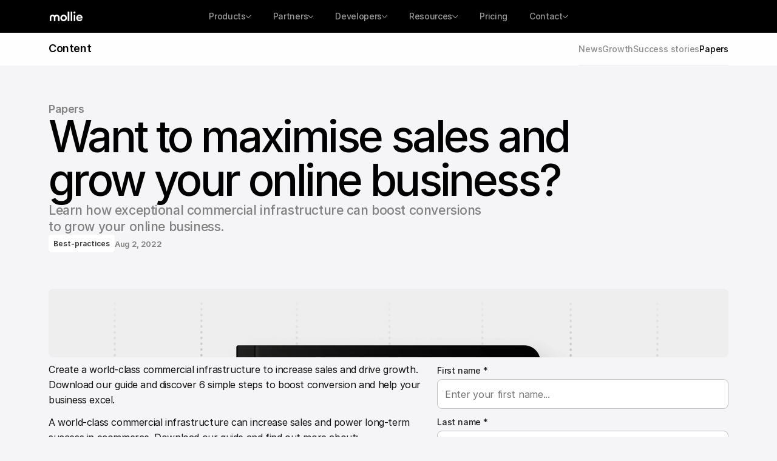

--- FILE ---
content_type: text/html
request_url: https://www.mollie.com/papers/world-class-commercial-infrastructure
body_size: 51814
content:
<!doctype html>
<!-- Made in Framer · framer.com ✨ -->
<!-- Published Jan 20, 2026, 1:05 PM UTC -->
<html lang="en" data-redirect-timezone="1">
<head>
	<meta charset="utf-8">
	
	
	<script>try{if(localStorage.get("__framer_force_showing_editorbar_since")){const n=document.createElement("link");n.rel = "modulepreload";n.href="https://framer.com/edit/init.mjs";document.head.appendChild(n)}}catch(e){}</script>
	<!-- Start of headStart -->
    <!-- Snippet: legacy-headStart -->
<style>
    .grecaptcha-badge {
        display: none;
    }
</style>
<!-- SnippetEnd: legacy-headStart -->

    <!-- Snippet: legacy-headStart-MvVf9PXB8 --><meta name="robots" content="max-image-preview:large">
<style>
.framer-image{  
  display: block;
  margin-left: auto;
  margin-right: auto;
  width: 100%;}
</style><!-- SnippetEnd: legacy-headStart-MvVf9PXB8 --><!-- End of headStart -->
	<meta name="viewport" content="width=device-width">
	<meta name="generator" content="Framer b703edc">
	<title>World-class commercial infrastructure guide | Mollie</title>
    <meta name="description" content="Learn how exceptional commercial infrastructure can boost conversions to grow your online business.">
    <meta name="framer-search-index" content="https://framerusercontent.com/sites/2P5DbCumwy8Y73kg4AGNpB/searchIndex-sbQuEcyELraW.json">
    <meta name="framer-search-index-fallback" content="https://framerusercontent.com/sites/2P5DbCumwy8Y73kg4AGNpB/searchIndex-Rp5AdqcidJcy.json">
    <meta name="framer-html-plugin" content="disable">
    <link href="https://framerusercontent.com/images/SeL6IJlQ4Ae7noV1fXjkTlqvo.png" rel="icon" media="(prefers-color-scheme: light)">
    <link href="https://framerusercontent.com/images/SeL6IJlQ4Ae7noV1fXjkTlqvo.png" rel="icon" media="(prefers-color-scheme: dark)">
    <link rel="apple-touch-icon" href="https://framerusercontent.com/images/qv5pP6IyH5pkUJsKlgG23E4RbBM.png">
    <!-- Open Graph / Facebook -->
    <meta property="og:type" content="website">
    <meta property="og:title" content="World-class commercial infrastructure guide | Mollie">
    <meta property="og:description" content="Learn how exceptional commercial infrastructure can boost conversions to grow your online business.">
    <meta property="og:image" content="https://framerusercontent.com/images/5LW824wCdfjafv3TDdwgCnmSiS4.jpg?scale-down-to=2048&amp;width=3380&amp;height=1890">
    <!-- Twitter -->
    <meta name="twitter:card" content="summary_large_image">
    <meta name="twitter:title" content="World-class commercial infrastructure guide | Mollie">
    <meta name="twitter:description" content="Learn how exceptional commercial infrastructure can boost conversions to grow your online business.">
    <meta name="twitter:image" content="https://framerusercontent.com/images/5LW824wCdfjafv3TDdwgCnmSiS4.jpg?scale-down-to=2048&amp;width=3380&amp;height=1890">
	
	<style data-framer-font-css>/* latin */
@font-face {
  font-family: 'Adamina';
  font-style: normal;
  font-weight: 400;
  font-display: swap;
  src: url(https://fonts.gstatic.com/s/adamina/v22/j8_r6-DH1bjoc-dwi-3UEA.woff2) format('woff2');
  unicode-range: U+0000-00FF, U+0131, U+0152-0153, U+02BB-02BC, U+02C6, U+02DA, U+02DC, U+0304, U+0308, U+0329, U+2000-206F, U+20AC, U+2122, U+2191, U+2193, U+2212, U+2215, U+FEFF, U+FFFD;
}
/* cyrillic-ext */
@font-face {
  font-family: 'Bitter';
  font-style: normal;
  font-weight: 400;
  font-display: swap;
  src: url(https://fonts.gstatic.com/s/bitter/v40/raxhHiqOu8IVPmnRc6SY1KXhnF_Y8fbfOLXOXWh2.woff2) format('woff2');
  unicode-range: U+0460-052F, U+1C80-1C8A, U+20B4, U+2DE0-2DFF, U+A640-A69F, U+FE2E-FE2F;
}
/* cyrillic */
@font-face {
  font-family: 'Bitter';
  font-style: normal;
  font-weight: 400;
  font-display: swap;
  src: url(https://fonts.gstatic.com/s/bitter/v40/raxhHiqOu8IVPmnRc6SY1KXhnF_Y8fbfOLzOXWh2.woff2) format('woff2');
  unicode-range: U+0301, U+0400-045F, U+0490-0491, U+04B0-04B1, U+2116;
}
/* vietnamese */
@font-face {
  font-family: 'Bitter';
  font-style: normal;
  font-weight: 400;
  font-display: swap;
  src: url(https://fonts.gstatic.com/s/bitter/v40/raxhHiqOu8IVPmnRc6SY1KXhnF_Y8fbfOLfOXWh2.woff2) format('woff2');
  unicode-range: U+0102-0103, U+0110-0111, U+0128-0129, U+0168-0169, U+01A0-01A1, U+01AF-01B0, U+0300-0301, U+0303-0304, U+0308-0309, U+0323, U+0329, U+1EA0-1EF9, U+20AB;
}
/* latin-ext */
@font-face {
  font-family: 'Bitter';
  font-style: normal;
  font-weight: 400;
  font-display: swap;
  src: url(https://fonts.gstatic.com/s/bitter/v40/raxhHiqOu8IVPmnRc6SY1KXhnF_Y8fbfOLbOXWh2.woff2) format('woff2');
  unicode-range: U+0100-02BA, U+02BD-02C5, U+02C7-02CC, U+02CE-02D7, U+02DD-02FF, U+0304, U+0308, U+0329, U+1D00-1DBF, U+1E00-1E9F, U+1EF2-1EFF, U+2020, U+20A0-20AB, U+20AD-20C0, U+2113, U+2C60-2C7F, U+A720-A7FF;
}
/* latin */
@font-face {
  font-family: 'Bitter';
  font-style: normal;
  font-weight: 400;
  font-display: swap;
  src: url(https://fonts.gstatic.com/s/bitter/v40/raxhHiqOu8IVPmnRc6SY1KXhnF_Y8fbfOLjOXQ.woff2) format('woff2');
  unicode-range: U+0000-00FF, U+0131, U+0152-0153, U+02BB-02BC, U+02C6, U+02DA, U+02DC, U+0304, U+0308, U+0329, U+2000-206F, U+20AC, U+2122, U+2191, U+2193, U+2212, U+2215, U+FEFF, U+FFFD;
}
/* cyrillic-ext */
@font-face {
  font-family: 'Inter Tight';
  font-style: normal;
  font-weight: 400;
  font-display: swap;
  src: url(https://fonts.gstatic.com/s/intertight/v9/NGSnv5HMAFg6IuGlBNMjxJEL2VmU3NS7Z2mjDw-aVi5SkK8.woff2) format('woff2');
  unicode-range: U+0460-052F, U+1C80-1C8A, U+20B4, U+2DE0-2DFF, U+A640-A69F, U+FE2E-FE2F;
}
/* cyrillic */
@font-face {
  font-family: 'Inter Tight';
  font-style: normal;
  font-weight: 400;
  font-display: swap;
  src: url(https://fonts.gstatic.com/s/intertight/v9/NGSnv5HMAFg6IuGlBNMjxJEL2VmU3NS7Z2mjDw-aXy5SkK8.woff2) format('woff2');
  unicode-range: U+0301, U+0400-045F, U+0490-0491, U+04B0-04B1, U+2116;
}
/* greek-ext */
@font-face {
  font-family: 'Inter Tight';
  font-style: normal;
  font-weight: 400;
  font-display: swap;
  src: url(https://fonts.gstatic.com/s/intertight/v9/NGSnv5HMAFg6IuGlBNMjxJEL2VmU3NS7Z2mjDw-aVy5SkK8.woff2) format('woff2');
  unicode-range: U+1F00-1FFF;
}
/* greek */
@font-face {
  font-family: 'Inter Tight';
  font-style: normal;
  font-weight: 400;
  font-display: swap;
  src: url(https://fonts.gstatic.com/s/intertight/v9/NGSnv5HMAFg6IuGlBNMjxJEL2VmU3NS7Z2mjDw-aWC5SkK8.woff2) format('woff2');
  unicode-range: U+0370-0377, U+037A-037F, U+0384-038A, U+038C, U+038E-03A1, U+03A3-03FF;
}
/* vietnamese */
@font-face {
  font-family: 'Inter Tight';
  font-style: normal;
  font-weight: 400;
  font-display: swap;
  src: url(https://fonts.gstatic.com/s/intertight/v9/NGSnv5HMAFg6IuGlBNMjxJEL2VmU3NS7Z2mjDw-aVC5SkK8.woff2) format('woff2');
  unicode-range: U+0102-0103, U+0110-0111, U+0128-0129, U+0168-0169, U+01A0-01A1, U+01AF-01B0, U+0300-0301, U+0303-0304, U+0308-0309, U+0323, U+0329, U+1EA0-1EF9, U+20AB;
}
/* latin-ext */
@font-face {
  font-family: 'Inter Tight';
  font-style: normal;
  font-weight: 400;
  font-display: swap;
  src: url(https://fonts.gstatic.com/s/intertight/v9/NGSnv5HMAFg6IuGlBNMjxJEL2VmU3NS7Z2mjDw-aVS5SkK8.woff2) format('woff2');
  unicode-range: U+0100-02BA, U+02BD-02C5, U+02C7-02CC, U+02CE-02D7, U+02DD-02FF, U+0304, U+0308, U+0329, U+1D00-1DBF, U+1E00-1E9F, U+1EF2-1EFF, U+2020, U+20A0-20AB, U+20AD-20C0, U+2113, U+2C60-2C7F, U+A720-A7FF;
}
/* latin */
@font-face {
  font-family: 'Inter Tight';
  font-style: normal;
  font-weight: 400;
  font-display: swap;
  src: url(https://fonts.gstatic.com/s/intertight/v9/NGSnv5HMAFg6IuGlBNMjxJEL2VmU3NS7Z2mjDw-aWy5S.woff2) format('woff2');
  unicode-range: U+0000-00FF, U+0131, U+0152-0153, U+02BB-02BC, U+02C6, U+02DA, U+02DC, U+0304, U+0308, U+0329, U+2000-206F, U+20AC, U+2122, U+2191, U+2193, U+2212, U+2215, U+FEFF, U+FFFD;
}
/* latin-ext */
@font-face {
  font-family: 'Lato';
  font-style: normal;
  font-weight: 400;
  font-display: swap;
  src: url(https://fonts.gstatic.com/s/lato/v25/S6uyw4BMUTPHjxAwXjeu.woff2) format('woff2');
  unicode-range: U+0100-02BA, U+02BD-02C5, U+02C7-02CC, U+02CE-02D7, U+02DD-02FF, U+0304, U+0308, U+0329, U+1D00-1DBF, U+1E00-1E9F, U+1EF2-1EFF, U+2020, U+20A0-20AB, U+20AD-20C0, U+2113, U+2C60-2C7F, U+A720-A7FF;
}
/* latin */
@font-face {
  font-family: 'Lato';
  font-style: normal;
  font-weight: 400;
  font-display: swap;
  src: url(https://fonts.gstatic.com/s/lato/v25/S6uyw4BMUTPHjx4wXg.woff2) format('woff2');
  unicode-range: U+0000-00FF, U+0131, U+0152-0153, U+02BB-02BC, U+02C6, U+02DA, U+02DC, U+0304, U+0308, U+0329, U+2000-206F, U+20AC, U+2122, U+2191, U+2193, U+2212, U+2215, U+FEFF, U+FFFD;
}
/* latin-ext */
@font-face {
  font-family: 'Lato';
  font-style: normal;
  font-weight: 700;
  font-display: swap;
  src: url(https://fonts.gstatic.com/s/lato/v25/S6u9w4BMUTPHh6UVSwaPGR_p.woff2) format('woff2');
  unicode-range: U+0100-02BA, U+02BD-02C5, U+02C7-02CC, U+02CE-02D7, U+02DD-02FF, U+0304, U+0308, U+0329, U+1D00-1DBF, U+1E00-1E9F, U+1EF2-1EFF, U+2020, U+20A0-20AB, U+20AD-20C0, U+2113, U+2C60-2C7F, U+A720-A7FF;
}
/* latin */
@font-face {
  font-family: 'Lato';
  font-style: normal;
  font-weight: 700;
  font-display: swap;
  src: url(https://fonts.gstatic.com/s/lato/v25/S6u9w4BMUTPHh6UVSwiPGQ.woff2) format('woff2');
  unicode-range: U+0000-00FF, U+0131, U+0152-0153, U+02BB-02BC, U+02C6, U+02DA, U+02DC, U+0304, U+0308, U+0329, U+2000-206F, U+20AC, U+2122, U+2191, U+2193, U+2212, U+2215, U+FEFF, U+FFFD;
}
/* cyrillic-ext */
@font-face {
  font-family: 'Fragment Mono';
  font-style: normal;
  font-weight: 400;
  src: url(https://fonts.gstatic.com/s/fragmentmono/v6/4iCr6K5wfMRRjxp0DA6-2CLnB45HhrUI.woff2) format('woff2');
  unicode-range: U+0460-052F, U+1C80-1C8A, U+20B4, U+2DE0-2DFF, U+A640-A69F, U+FE2E-FE2F;
}
/* latin-ext */
@font-face {
  font-family: 'Fragment Mono';
  font-style: normal;
  font-weight: 400;
  src: url(https://fonts.gstatic.com/s/fragmentmono/v6/4iCr6K5wfMRRjxp0DA6-2CLnB41HhrUI.woff2) format('woff2');
  unicode-range: U+0100-02BA, U+02BD-02C5, U+02C7-02CC, U+02CE-02D7, U+02DD-02FF, U+0304, U+0308, U+0329, U+1D00-1DBF, U+1E00-1E9F, U+1EF2-1EFF, U+2020, U+20A0-20AB, U+20AD-20C0, U+2113, U+2C60-2C7F, U+A720-A7FF;
}
/* latin */
@font-face {
  font-family: 'Fragment Mono';
  font-style: normal;
  font-weight: 400;
  src: url(https://fonts.gstatic.com/s/fragmentmono/v6/4iCr6K5wfMRRjxp0DA6-2CLnB4NHhg.woff2) format('woff2');
  unicode-range: U+0000-00FF, U+0131, U+0152-0153, U+02BB-02BC, U+02C6, U+02DA, U+02DC, U+0304, U+0308, U+0329, U+2000-206F, U+20AC, U+2122, U+2191, U+2193, U+2212, U+2215, U+FEFF, U+FFFD;
}

@font-face { font-family: "IBM Plex Mono"; src: url("https://fonts.gstatic.com/s/ibmplexmono/v20/-F6qfjptAgt5VM-kVkqdyU8n3twJ8lJPg-IUDNg.woff2"); font-style: normal; font-weight: 500 }
@font-face { font-family: "Runalto Semi Bold"; src: url("https://framerusercontent.com/assets/HPEkufONW1nTWtbuuVQnTsnpw.woff2"); font-display: swap; font-style: normal; font-weight: 600 }
@font-face { font-family: "Runalto Regular"; src: url("https://framerusercontent.com/assets/5fHyh4gJZjgWSzB7XjJl5372R3o.woff2"); font-display: swap }
@font-face { font-family: "Inter"; src: url("https://framerusercontent.com/assets/5vvr9Vy74if2I6bQbJvbw7SY1pQ.woff2"); font-display: swap; font-style: normal; font-weight: 400; unicode-range: U+0460-052F, U+1C80-1C88, U+20B4, U+2DE0-2DFF, U+A640-A69F, U+FE2E-FE2F }
@font-face { font-family: "Inter"; src: url("https://framerusercontent.com/assets/EOr0mi4hNtlgWNn9if640EZzXCo.woff2"); font-display: swap; font-style: normal; font-weight: 400; unicode-range: U+0301, U+0400-045F, U+0490-0491, U+04B0-04B1, U+2116 }
@font-face { font-family: "Inter"; src: url("https://framerusercontent.com/assets/Y9k9QrlZAqio88Klkmbd8VoMQc.woff2"); font-display: swap; font-style: normal; font-weight: 400; unicode-range: U+1F00-1FFF }
@font-face { font-family: "Inter"; src: url("https://framerusercontent.com/assets/OYrD2tBIBPvoJXiIHnLoOXnY9M.woff2"); font-display: swap; font-style: normal; font-weight: 400; unicode-range: U+0370-03FF }
@font-face { font-family: "Inter"; src: url("https://framerusercontent.com/assets/JeYwfuaPfZHQhEG8U5gtPDZ7WQ.woff2"); font-display: swap; font-style: normal; font-weight: 400; unicode-range: U+0100-024F, U+0259, U+1E00-1EFF, U+2020, U+20A0-20AB, U+20AD-20CF, U+2113, U+2C60-2C7F, U+A720-A7FF }
@font-face { font-family: "Inter"; src: url("https://framerusercontent.com/assets/GrgcKwrN6d3Uz8EwcLHZxwEfC4.woff2"); font-display: swap; font-style: normal; font-weight: 400; unicode-range: U+0000-00FF, U+0131, U+0152-0153, U+02BB-02BC, U+02C6, U+02DA, U+02DC, U+2000-206F, U+2070, U+2074-207E, U+2080-208E, U+20AC, U+2122, U+2191, U+2193, U+2212, U+2215, U+FEFF, U+FFFD }
@font-face { font-family: "Inter"; src: url("https://framerusercontent.com/assets/b6Y37FthZeALduNqHicBT6FutY.woff2"); font-display: swap; font-style: normal; font-weight: 400; unicode-range: U+0102-0103, U+0110-0111, U+0128-0129, U+0168-0169, U+01A0-01A1, U+01AF-01B0, U+1EA0-1EF9, U+20AB }
@font-face { font-family: "Inter"; src: url("https://framerusercontent.com/assets/DpPBYI0sL4fYLgAkX8KXOPVt7c.woff2"); font-display: swap; font-style: normal; font-weight: 700; unicode-range: U+0460-052F, U+1C80-1C88, U+20B4, U+2DE0-2DFF, U+A640-A69F, U+FE2E-FE2F }
@font-face { font-family: "Inter"; src: url("https://framerusercontent.com/assets/4RAEQdEOrcnDkhHiiCbJOw92Lk.woff2"); font-display: swap; font-style: normal; font-weight: 700; unicode-range: U+0301, U+0400-045F, U+0490-0491, U+04B0-04B1, U+2116 }
@font-face { font-family: "Inter"; src: url("https://framerusercontent.com/assets/1K3W8DizY3v4emK8Mb08YHxTbs.woff2"); font-display: swap; font-style: normal; font-weight: 700; unicode-range: U+1F00-1FFF }
@font-face { font-family: "Inter"; src: url("https://framerusercontent.com/assets/tUSCtfYVM1I1IchuyCwz9gDdQ.woff2"); font-display: swap; font-style: normal; font-weight: 700; unicode-range: U+0370-03FF }
@font-face { font-family: "Inter"; src: url("https://framerusercontent.com/assets/VgYFWiwsAC5OYxAycRXXvhze58.woff2"); font-display: swap; font-style: normal; font-weight: 700; unicode-range: U+0100-024F, U+0259, U+1E00-1EFF, U+2020, U+20A0-20AB, U+20AD-20CF, U+2113, U+2C60-2C7F, U+A720-A7FF }
@font-face { font-family: "Inter"; src: url("https://framerusercontent.com/assets/syRNPWzAMIrcJ3wIlPIP43KjQs.woff2"); font-display: swap; font-style: normal; font-weight: 700; unicode-range: U+0000-00FF, U+0131, U+0152-0153, U+02BB-02BC, U+02C6, U+02DA, U+02DC, U+2000-206F, U+2070, U+2074-207E, U+2080-208E, U+20AC, U+2122, U+2191, U+2193, U+2212, U+2215, U+FEFF, U+FFFD }
@font-face { font-family: "Inter"; src: url("https://framerusercontent.com/assets/GIryZETIX4IFypco5pYZONKhJIo.woff2"); font-display: swap; font-style: normal; font-weight: 700; unicode-range: U+0102-0103, U+0110-0111, U+0128-0129, U+0168-0169, U+01A0-01A1, U+01AF-01B0, U+1EA0-1EF9, U+20AB }
@font-face { font-family: "Inter Variable"; src: url("https://framerusercontent.com/assets/mYcqTSergLb16PdbJJQMl9ebYm4.woff2"); font-display: swap; font-style: normal; font-weight: 400; unicode-range: U+0460-052F, U+1C80-1C88, U+20B4, U+2DE0-2DFF, U+A640-A69F, U+FE2E-FE2F }
@font-face { font-family: "Inter Variable"; src: url("https://framerusercontent.com/assets/ZRl8AlxwsX1m7xS1eJCiSPbztg.woff2"); font-display: swap; font-style: normal; font-weight: 400; unicode-range: U+0301, U+0400-045F, U+0490-0491, U+04B0-04B1, U+2116 }
@font-face { font-family: "Inter Variable"; src: url("https://framerusercontent.com/assets/nhSQpBRqFmXNUBY2p5SENQ8NplQ.woff2"); font-display: swap; font-style: normal; font-weight: 400; unicode-range: U+1F00-1FFF }
@font-face { font-family: "Inter Variable"; src: url("https://framerusercontent.com/assets/DYHjxG0qXjopUuruoacfl5SA.woff2"); font-display: swap; font-style: normal; font-weight: 400; unicode-range: U+0370-03FF }
@font-face { font-family: "Inter Variable"; src: url("https://framerusercontent.com/assets/s7NH6sl7w4NU984r5hcmo1tPSYo.woff2"); font-display: swap; font-style: normal; font-weight: 400; unicode-range: U+0100-024F, U+0259, U+1E00-1EFF, U+2020, U+20A0-20AB, U+20AD-20CF, U+2113, U+2C60-2C7F, U+A720-A7FF }
@font-face { font-family: "Inter Variable"; src: url("https://framerusercontent.com/assets/7lw0VWkeXrGYJT05oB3DsFy8BaY.woff2"); font-display: swap; font-style: normal; font-weight: 400; unicode-range: U+0000-00FF, U+0131, U+0152-0153, U+02BB-02BC, U+02C6, U+02DA, U+02DC, U+2000-206F, U+2070, U+2074-207E, U+2080-208E, U+20AC, U+2122, U+2191, U+2193, U+2212, U+2215, U+FEFF, U+FFFD }
@font-face { font-family: "Inter Variable"; src: url("https://framerusercontent.com/assets/wx5nfqEgOXnxuFaxB0Mn9OhmcZA.woff2"); font-display: swap; font-style: normal; font-weight: 400; unicode-range: U+0102-0103, U+0110-0111, U+0128-0129, U+0168-0169, U+01A0-01A1, U+01AF-01B0, U+1EA0-1EF9, U+20AB }
@font-face { font-family: "Inter"; src: url("https://framerusercontent.com/assets/5A3Ce6C9YYmCjpQx9M4inSaKU.woff2"); font-display: swap; font-style: normal; font-weight: 500; unicode-range: U+0460-052F, U+1C80-1C88, U+20B4, U+2DE0-2DFF, U+A640-A69F, U+FE2E-FE2F }
@font-face { font-family: "Inter"; src: url("https://framerusercontent.com/assets/Qx95Xyt0Ka3SGhinnbXIGpEIyP4.woff2"); font-display: swap; font-style: normal; font-weight: 500; unicode-range: U+0301, U+0400-045F, U+0490-0491, U+04B0-04B1, U+2116 }
@font-face { font-family: "Inter"; src: url("https://framerusercontent.com/assets/6mJuEAguuIuMog10gGvH5d3cl8.woff2"); font-display: swap; font-style: normal; font-weight: 500; unicode-range: U+1F00-1FFF }
@font-face { font-family: "Inter"; src: url("https://framerusercontent.com/assets/xYYWaj7wCU5zSQH0eXvSaS19wo.woff2"); font-display: swap; font-style: normal; font-weight: 500; unicode-range: U+0370-03FF }
@font-face { font-family: "Inter"; src: url("https://framerusercontent.com/assets/otTaNuNpVK4RbdlT7zDDdKvQBA.woff2"); font-display: swap; font-style: normal; font-weight: 500; unicode-range: U+0100-024F, U+0259, U+1E00-1EFF, U+2020, U+20A0-20AB, U+20AD-20CF, U+2113, U+2C60-2C7F, U+A720-A7FF }
@font-face { font-family: "Inter"; src: url("https://framerusercontent.com/assets/UjlFhCnUjxhNfep4oYBPqnEssyo.woff2"); font-display: swap; font-style: normal; font-weight: 500; unicode-range: U+0000-00FF, U+0131, U+0152-0153, U+02BB-02BC, U+02C6, U+02DA, U+02DC, U+2000-206F, U+2070, U+2074-207E, U+2080-208E, U+20AC, U+2122, U+2191, U+2193, U+2212, U+2215, U+FEFF, U+FFFD }
@font-face { font-family: "Inter"; src: url("https://framerusercontent.com/assets/DolVirEGb34pEXEp8t8FQBSK4.woff2"); font-display: swap; font-style: normal; font-weight: 500; unicode-range: U+0102-0103, U+0110-0111, U+0128-0129, U+0168-0169, U+01A0-01A1, U+01AF-01B0, U+1EA0-1EF9, U+20AB }
@font-face { font-family: "Inter"; src: url("https://framerusercontent.com/assets/hyOgCu0Xnghbimh0pE8QTvtt2AU.woff2"); font-display: swap; font-style: normal; font-weight: 600; unicode-range: U+0460-052F, U+1C80-1C88, U+20B4, U+2DE0-2DFF, U+A640-A69F, U+FE2E-FE2F }
@font-face { font-family: "Inter"; src: url("https://framerusercontent.com/assets/NeGmSOXrPBfEFIy5YZeHq17LEDA.woff2"); font-display: swap; font-style: normal; font-weight: 600; unicode-range: U+0301, U+0400-045F, U+0490-0491, U+04B0-04B1, U+2116 }
@font-face { font-family: "Inter"; src: url("https://framerusercontent.com/assets/oYaAX5himiTPYuN8vLWnqBbfD2s.woff2"); font-display: swap; font-style: normal; font-weight: 600; unicode-range: U+1F00-1FFF }
@font-face { font-family: "Inter"; src: url("https://framerusercontent.com/assets/lEJLP4R0yuCaMCjSXYHtJw72M.woff2"); font-display: swap; font-style: normal; font-weight: 600; unicode-range: U+0370-03FF }
@font-face { font-family: "Inter"; src: url("https://framerusercontent.com/assets/cRJyLNuTJR5jbyKzGi33wU9cqIQ.woff2"); font-display: swap; font-style: normal; font-weight: 600; unicode-range: U+0100-024F, U+0259, U+1E00-1EFF, U+2020, U+20A0-20AB, U+20AD-20CF, U+2113, U+2C60-2C7F, U+A720-A7FF }
@font-face { font-family: "Inter"; src: url("https://framerusercontent.com/assets/yDtI2UI8XcEg1W2je9XPN3Noo.woff2"); font-display: swap; font-style: normal; font-weight: 600; unicode-range: U+0000-00FF, U+0131, U+0152-0153, U+02BB-02BC, U+02C6, U+02DA, U+02DC, U+2000-206F, U+2070, U+2074-207E, U+2080-208E, U+20AC, U+2122, U+2191, U+2193, U+2212, U+2215, U+FEFF, U+FFFD }
@font-face { font-family: "Inter"; src: url("https://framerusercontent.com/assets/A0Wcc7NgXMjUuFdquHDrIZpzZw0.woff2"); font-display: swap; font-style: normal; font-weight: 600; unicode-range: U+0102-0103, U+0110-0111, U+0128-0129, U+0168-0169, U+01A0-01A1, U+01AF-01B0, U+1EA0-1EF9, U+20AB }
@font-face { font-family: "Inter"; src: url("https://framerusercontent.com/assets/mkY5Sgyq51ik0AMrSBwhm9DJg.woff2"); font-style: normal; font-weight: 900; unicode-range: U+0460-052F, U+1C80-1C88, U+20B4, U+2DE0-2DFF, U+A640-A69F, U+FE2E-FE2F }
@font-face { font-family: "Inter"; src: url("https://framerusercontent.com/assets/X5hj6qzcHUYv7h1390c8Rhm6550.woff2"); font-style: normal; font-weight: 900; unicode-range: U+0301, U+0400-045F, U+0490-0491, U+04B0-04B1, U+2116 }
@font-face { font-family: "Inter"; src: url("https://framerusercontent.com/assets/gQhNpS3tN86g8RcVKYUUaKt2oMQ.woff2"); font-style: normal; font-weight: 900; unicode-range: U+1F00-1FFF }
@font-face { font-family: "Inter"; src: url("https://framerusercontent.com/assets/cugnVhSraaRyANCaUtI5FV17wk.woff2"); font-style: normal; font-weight: 900; unicode-range: U+0370-03FF }
@font-face { font-family: "Inter"; src: url("https://framerusercontent.com/assets/5HcVoGak8k5agFJSaKa4floXVu0.woff2"); font-style: normal; font-weight: 900; unicode-range: U+0100-024F, U+0259, U+1E00-1EFF, U+2020, U+20A0-20AB, U+20AD-20CF, U+2113, U+2C60-2C7F, U+A720-A7FF }
@font-face { font-family: "Inter"; src: url("https://framerusercontent.com/assets/rZ5DdENNqIdFTIyQQiP5isO7M.woff2"); font-style: normal; font-weight: 900; unicode-range: U+0000-00FF, U+0131, U+0152-0153, U+02BB-02BC, U+02C6, U+02DA, U+02DC, U+2000-206F, U+2070, U+2074-207E, U+2080-208E, U+20AC, U+2122, U+2191, U+2193, U+2212, U+2215, U+FEFF, U+FFFD }
@font-face { font-family: "Inter"; src: url("https://framerusercontent.com/assets/P2Bw01CtL0b9wqygO0sSVogWbo.woff2"); font-style: normal; font-weight: 900; unicode-range: U+0102-0103, U+0110-0111, U+0128-0129, U+0168-0169, U+01A0-01A1, U+01AF-01B0, U+1EA0-1EF9, U+20AB }
@font-face { font-family: "Inter"; src: url("https://framerusercontent.com/assets/d3tHnaQIAeqiE5hGcRw4mmgWYU.woff2"); font-display: swap; font-style: normal; font-weight: 500; unicode-range: U+0000-00FF, U+0131, U+0152-0153, U+02BB-02BC, U+02C6, U+02DA, U+02DC, U+2000-206F, U+2074, U+20AC, U+2122, U+2191, U+2193, U+2212, U+2215, U+FEFF, U+FFFD }
@font-face { font-family: "Inter"; src: url("https://framerusercontent.com/assets/H89BbHkbHDzlxZzxi8uPzTsp90.woff2"); font-display: swap; font-style: italic; font-weight: 700; unicode-range: U+0460-052F, U+1C80-1C88, U+20B4, U+2DE0-2DFF, U+A640-A69F, U+FE2E-FE2F }
@font-face { font-family: "Inter"; src: url("https://framerusercontent.com/assets/u6gJwDuwB143kpNK1T1MDKDWkMc.woff2"); font-display: swap; font-style: italic; font-weight: 700; unicode-range: U+0301, U+0400-045F, U+0490-0491, U+04B0-04B1, U+2116 }
@font-face { font-family: "Inter"; src: url("https://framerusercontent.com/assets/43sJ6MfOPh1LCJt46OvyDuSbA6o.woff2"); font-display: swap; font-style: italic; font-weight: 700; unicode-range: U+1F00-1FFF }
@font-face { font-family: "Inter"; src: url("https://framerusercontent.com/assets/wccHG0r4gBDAIRhfHiOlq6oEkqw.woff2"); font-display: swap; font-style: italic; font-weight: 700; unicode-range: U+0370-03FF }
@font-face { font-family: "Inter"; src: url("https://framerusercontent.com/assets/WZ367JPwf9bRW6LdTHN8rXgSjw.woff2"); font-display: swap; font-style: italic; font-weight: 700; unicode-range: U+0100-024F, U+0259, U+1E00-1EFF, U+2020, U+20A0-20AB, U+20AD-20CF, U+2113, U+2C60-2C7F, U+A720-A7FF }
@font-face { font-family: "Inter"; src: url("https://framerusercontent.com/assets/ia3uin3hQWqDrVloC1zEtYHWw.woff2"); font-display: swap; font-style: italic; font-weight: 700; unicode-range: U+0000-00FF, U+0131, U+0152-0153, U+02BB-02BC, U+02C6, U+02DA, U+02DC, U+2000-206F, U+2070, U+2074-207E, U+2080-208E, U+20AC, U+2122, U+2191, U+2193, U+2212, U+2215, U+FEFF, U+FFFD }
@font-face { font-family: "Inter"; src: url("https://framerusercontent.com/assets/2A4Xx7CngadFGlVV4xrO06OBHY.woff2"); font-display: swap; font-style: italic; font-weight: 700; unicode-range: U+0102-0103, U+0110-0111, U+0128-0129, U+0168-0169, U+01A0-01A1, U+01AF-01B0, U+1EA0-1EF9, U+20AB }
@font-face { font-family: "Inter"; src: url("https://framerusercontent.com/assets/khkJkwSL66WFg8SX6Wa726c.woff2"); font-display: swap; font-style: italic; font-weight: 500; unicode-range: U+0460-052F, U+1C80-1C88, U+20B4, U+2DE0-2DFF, U+A640-A69F, U+FE2E-FE2F }
@font-face { font-family: "Inter"; src: url("https://framerusercontent.com/assets/0E7IMbDzcGABpBwwqNEt60wU0w.woff2"); font-display: swap; font-style: italic; font-weight: 500; unicode-range: U+0301, U+0400-045F, U+0490-0491, U+04B0-04B1, U+2116 }
@font-face { font-family: "Inter"; src: url("https://framerusercontent.com/assets/NTJ0nQgIF0gcDelS14zQ9NR9Q.woff2"); font-display: swap; font-style: italic; font-weight: 500; unicode-range: U+1F00-1FFF }
@font-face { font-family: "Inter"; src: url("https://framerusercontent.com/assets/QrcNhgEPfRl0LS8qz5Ln8olanl8.woff2"); font-display: swap; font-style: italic; font-weight: 500; unicode-range: U+0370-03FF }
@font-face { font-family: "Inter"; src: url("https://framerusercontent.com/assets/JEXmejW8mXOYMtt0hyRg811kHac.woff2"); font-display: swap; font-style: italic; font-weight: 500; unicode-range: U+0100-024F, U+0259, U+1E00-1EFF, U+2020, U+20A0-20AB, U+20AD-20CF, U+2113, U+2C60-2C7F, U+A720-A7FF }
@font-face { font-family: "Inter"; src: url("https://framerusercontent.com/assets/Bo5CNzBv77CafbxOtKIkpw9egw.woff2"); font-display: swap; font-style: italic; font-weight: 500; unicode-range: U+0000-00FF, U+0131, U+0152-0153, U+02BB-02BC, U+02C6, U+02DA, U+02DC, U+2000-206F, U+2070, U+2074-207E, U+2080-208E, U+20AC, U+2122, U+2191, U+2193, U+2212, U+2215, U+FEFF, U+FFFD }
@font-face { font-family: "Inter"; src: url("https://framerusercontent.com/assets/uy9s0iWuxiNnVt8EpTI3gzohpwo.woff2"); font-display: swap; font-style: italic; font-weight: 500; unicode-range: U+0102-0103, U+0110-0111, U+0128-0129, U+0168-0169, U+01A0-01A1, U+01AF-01B0, U+1EA0-1EF9, U+20AB }
@font-face { font-family: "Inter"; src: url("https://framerusercontent.com/assets/CfMzU8w2e7tHgF4T4rATMPuWosA.woff2"); font-display: swap; font-style: italic; font-weight: 400; unicode-range: U+0460-052F, U+1C80-1C88, U+20B4, U+2DE0-2DFF, U+A640-A69F, U+FE2E-FE2F }
@font-face { font-family: "Inter"; src: url("https://framerusercontent.com/assets/867QObYax8ANsfX4TGEVU9YiCM.woff2"); font-display: swap; font-style: italic; font-weight: 400; unicode-range: U+0301, U+0400-045F, U+0490-0491, U+04B0-04B1, U+2116 }
@font-face { font-family: "Inter"; src: url("https://framerusercontent.com/assets/Oyn2ZbENFdnW7mt2Lzjk1h9Zb9k.woff2"); font-display: swap; font-style: italic; font-weight: 400; unicode-range: U+1F00-1FFF }
@font-face { font-family: "Inter"; src: url("https://framerusercontent.com/assets/cdAe8hgZ1cMyLu9g005pAW3xMo.woff2"); font-display: swap; font-style: italic; font-weight: 400; unicode-range: U+0370-03FF }
@font-face { font-family: "Inter"; src: url("https://framerusercontent.com/assets/DOfvtmE1UplCq161m6Hj8CSQYg.woff2"); font-display: swap; font-style: italic; font-weight: 400; unicode-range: U+0100-024F, U+0259, U+1E00-1EFF, U+2020, U+20A0-20AB, U+20AD-20CF, U+2113, U+2C60-2C7F, U+A720-A7FF }
@font-face { font-family: "Inter"; src: url("https://framerusercontent.com/assets/pKRFNWFoZl77qYCAIp84lN1h944.woff2"); font-display: swap; font-style: italic; font-weight: 400; unicode-range: U+0000-00FF, U+0131, U+0152-0153, U+02BB-02BC, U+02C6, U+02DA, U+02DC, U+2000-206F, U+2070, U+2074-207E, U+2080-208E, U+20AC, U+2122, U+2191, U+2193, U+2212, U+2215, U+FEFF, U+FFFD }
@font-face { font-family: "Inter"; src: url("https://framerusercontent.com/assets/tKtBcDnBMevsEEJKdNGhhkLzYo.woff2"); font-display: swap; font-style: italic; font-weight: 400; unicode-range: U+0102-0103, U+0110-0111, U+0128-0129, U+0168-0169, U+01A0-01A1, U+01AF-01B0, U+1EA0-1EF9, U+20AB }
@font-face { font-family: "Inter"; src: url("https://framerusercontent.com/assets/1ZFS7N918ojhhd0nQWdj3jz4w.woff2"); font-display: swap; font-style: normal; font-weight: 600; unicode-range: U+0000-00FF, U+0131, U+0152-0153, U+02BB-02BC, U+02C6, U+02DA, U+02DC, U+2000-206F, U+2074, U+20AC, U+2122, U+2191, U+2193, U+2212, U+2215, U+FEFF, U+FFFD }
@font-face { font-family: "Inter"; src: url("https://framerusercontent.com/assets/NXxvFRoY5LDh3yCm7MEP2jqYk.woff2"); font-style: normal; font-weight: 100; unicode-range: U+0460-052F, U+1C80-1C88, U+20B4, U+2DE0-2DFF, U+A640-A69F, U+FE2E-FE2F }
@font-face { font-family: "Inter"; src: url("https://framerusercontent.com/assets/5CcgcVyoWSqO1THBiISd6oCog.woff2"); font-style: normal; font-weight: 100; unicode-range: U+0301, U+0400-045F, U+0490-0491, U+04B0-04B1, U+2116 }
@font-face { font-family: "Inter"; src: url("https://framerusercontent.com/assets/MF544SVCvk3yNpLIz3pwDXFZPKM.woff2"); font-style: normal; font-weight: 100; unicode-range: U+1F00-1FFF }
@font-face { font-family: "Inter"; src: url("https://framerusercontent.com/assets/TNtxudDBkAm2RXdtU3rvTBwoM.woff2"); font-style: normal; font-weight: 100; unicode-range: U+0370-03FF }
@font-face { font-family: "Inter"; src: url("https://framerusercontent.com/assets/fIabp4VN5z7iJ3lNOz9qfNeQHc.woff2"); font-style: normal; font-weight: 100; unicode-range: U+0100-024F, U+0259, U+1E00-1EFF, U+2020, U+20A0-20AB, U+20AD-20CF, U+2113, U+2C60-2C7F, U+A720-A7FF }
@font-face { font-family: "Inter"; src: url("https://framerusercontent.com/assets/8kSLqTnVCEtjx0nu8PxTD4Nh5UU.woff2"); font-style: normal; font-weight: 100; unicode-range: U+0000-00FF, U+0131, U+0152-0153, U+02BB-02BC, U+02C6, U+02DA, U+02DC, U+2000-206F, U+2070, U+2074-207E, U+2080-208E, U+20AC, U+2122, U+2191, U+2193, U+2212, U+2215, U+FEFF, U+FFFD }
@font-face { font-family: "Inter"; src: url("https://framerusercontent.com/assets/9iRSYClnXA0RMygyIn6yjjWXJw.woff2"); font-style: normal; font-weight: 100; unicode-range: U+0102-0103, U+0110-0111, U+0128-0129, U+0168-0169, U+01A0-01A1, U+01AF-01B0, U+1EA0-1EF9, U+20AB }
@font-face { font-family: "Inter"; src: url("https://framerusercontent.com/assets/MVhJhYeDWxeyqT939zMNyw9p8.woff2"); font-style: normal; font-weight: 200; unicode-range: U+0460-052F, U+1C80-1C88, U+20B4, U+2DE0-2DFF, U+A640-A69F, U+FE2E-FE2F }
@font-face { font-family: "Inter"; src: url("https://framerusercontent.com/assets/WXQXYfAQJIi2pCJACAfWWXfIDqI.woff2"); font-style: normal; font-weight: 200; unicode-range: U+0301, U+0400-045F, U+0490-0491, U+04B0-04B1, U+2116 }
@font-face { font-family: "Inter"; src: url("https://framerusercontent.com/assets/RJeJJARdrtNUtic58kOz7hIgBuE.woff2"); font-style: normal; font-weight: 200; unicode-range: U+1F00-1FFF }
@font-face { font-family: "Inter"; src: url("https://framerusercontent.com/assets/4hBRAuM02i3fsxYDzyNvt5Az2so.woff2"); font-style: normal; font-weight: 200; unicode-range: U+0370-03FF }
@font-face { font-family: "Inter"; src: url("https://framerusercontent.com/assets/fz1JbBffNGgK7BNUI1mmbFBlgA8.woff2"); font-style: normal; font-weight: 200; unicode-range: U+0100-024F, U+0259, U+1E00-1EFF, U+2020, U+20A0-20AB, U+20AD-20CF, U+2113, U+2C60-2C7F, U+A720-A7FF }
@font-face { font-family: "Inter"; src: url("https://framerusercontent.com/assets/Z4sGWU2OKBoXPWulb5P25vULA.woff2"); font-style: normal; font-weight: 200; unicode-range: U+0000-00FF, U+0131, U+0152-0153, U+02BB-02BC, U+02C6, U+02DA, U+02DC, U+2000-206F, U+2070, U+2074-207E, U+2080-208E, U+20AC, U+2122, U+2191, U+2193, U+2212, U+2215, U+FEFF, U+FFFD }
@font-face { font-family: "Inter"; src: url("https://framerusercontent.com/assets/eIZyQwIlHYR0mnMSneEDMtqBPgw.woff2"); font-style: normal; font-weight: 200; unicode-range: U+0102-0103, U+0110-0111, U+0128-0129, U+0168-0169, U+01A0-01A1, U+01AF-01B0, U+1EA0-1EF9, U+20AB }
@font-face { font-family: "Inter"; src: url("https://framerusercontent.com/assets/BkDpl4ghaqvMi1btKFyG2tdbec.woff2"); font-display: swap; font-style: normal; font-weight: 300; unicode-range: U+0460-052F, U+1C80-1C88, U+20B4, U+2DE0-2DFF, U+A640-A69F, U+FE2E-FE2F }
@font-face { font-family: "Inter"; src: url("https://framerusercontent.com/assets/zAMK70AQRFSShJgUiaR5IiIhgzk.woff2"); font-display: swap; font-style: normal; font-weight: 300; unicode-range: U+0301, U+0400-045F, U+0490-0491, U+04B0-04B1, U+2116 }
@font-face { font-family: "Inter"; src: url("https://framerusercontent.com/assets/IETjvc5qzUaRoaruDpPSwCUM8.woff2"); font-display: swap; font-style: normal; font-weight: 300; unicode-range: U+1F00-1FFF }
@font-face { font-family: "Inter"; src: url("https://framerusercontent.com/assets/oLCoaT3ioA0fHdJnWR9W6k7NY.woff2"); font-display: swap; font-style: normal; font-weight: 300; unicode-range: U+0370-03FF }
@font-face { font-family: "Inter"; src: url("https://framerusercontent.com/assets/Sj0PCHQSBjFmEp6NBWg6FNaKc.woff2"); font-display: swap; font-style: normal; font-weight: 300; unicode-range: U+0100-024F, U+0259, U+1E00-1EFF, U+2020, U+20A0-20AB, U+20AD-20CF, U+2113, U+2C60-2C7F, U+A720-A7FF }
@font-face { font-family: "Inter"; src: url("https://framerusercontent.com/assets/aqiiD4LUKkKzXdjGL5UzHq8bo5w.woff2"); font-display: swap; font-style: normal; font-weight: 300; unicode-range: U+0000-00FF, U+0131, U+0152-0153, U+02BB-02BC, U+02C6, U+02DA, U+02DC, U+2000-206F, U+2070, U+2074-207E, U+2080-208E, U+20AC, U+2122, U+2191, U+2193, U+2212, U+2215, U+FEFF, U+FFFD }
@font-face { font-family: "Inter"; src: url("https://framerusercontent.com/assets/H4TfENUY1rh8R9UaSD6vngjJP3M.woff2"); font-display: swap; font-style: normal; font-weight: 300; unicode-range: U+0102-0103, U+0110-0111, U+0128-0129, U+0168-0169, U+01A0-01A1, U+01AF-01B0, U+1EA0-1EF9, U+20AB }
@font-face { font-family: "Inter"; src: url("https://framerusercontent.com/assets/PONfPc6h4EPYwJliXQBmjVx7QxI.woff2"); font-display: swap; font-style: normal; font-weight: 800; unicode-range: U+0460-052F, U+1C80-1C88, U+20B4, U+2DE0-2DFF, U+A640-A69F, U+FE2E-FE2F }
@font-face { font-family: "Inter"; src: url("https://framerusercontent.com/assets/zsnJN7Z1wdzUvepJniD3rbvJIyU.woff2"); font-display: swap; font-style: normal; font-weight: 800; unicode-range: U+0301, U+0400-045F, U+0490-0491, U+04B0-04B1, U+2116 }
@font-face { font-family: "Inter"; src: url("https://framerusercontent.com/assets/UrzZBOy7RyJEWAZGduzOeHiHuY.woff2"); font-display: swap; font-style: normal; font-weight: 800; unicode-range: U+1F00-1FFF }
@font-face { font-family: "Inter"; src: url("https://framerusercontent.com/assets/996sR9SfSDuYELz8oHhDOcErkY.woff2"); font-display: swap; font-style: normal; font-weight: 800; unicode-range: U+0370-03FF }
@font-face { font-family: "Inter"; src: url("https://framerusercontent.com/assets/ftN1HpyPVJEoEb4q36SOrNdLXU.woff2"); font-display: swap; font-style: normal; font-weight: 800; unicode-range: U+0100-024F, U+0259, U+1E00-1EFF, U+2020, U+20A0-20AB, U+20AD-20CF, U+2113, U+2C60-2C7F, U+A720-A7FF }
@font-face { font-family: "Inter"; src: url("https://framerusercontent.com/assets/Mput0MSwESKlJ6TMz9MPDXhgrk.woff2"); font-display: swap; font-style: normal; font-weight: 800; unicode-range: U+0000-00FF, U+0131, U+0152-0153, U+02BB-02BC, U+02C6, U+02DA, U+02DC, U+2000-206F, U+2070, U+2074-207E, U+2080-208E, U+20AC, U+2122, U+2191, U+2193, U+2212, U+2215, U+FEFF, U+FFFD }
@font-face { font-family: "Inter"; src: url("https://framerusercontent.com/assets/JAur4lGGSGRGyrFi59JSIKqVgU.woff2"); font-display: swap; font-style: normal; font-weight: 800; unicode-range: U+0102-0103, U+0110-0111, U+0128-0129, U+0168-0169, U+01A0-01A1, U+01AF-01B0, U+1EA0-1EF9, U+20AB }
@font-face { font-family: "Inter"; src: url("https://framerusercontent.com/assets/YJsHMqeEm0oDHuxRTVCwg5eZuo.woff2"); font-style: italic; font-weight: 100; unicode-range: U+0460-052F, U+1C80-1C88, U+20B4, U+2DE0-2DFF, U+A640-A69F, U+FE2E-FE2F }
@font-face { font-family: "Inter"; src: url("https://framerusercontent.com/assets/oJJMyJlDykMObEyb5VexHSxd24.woff2"); font-style: italic; font-weight: 100; unicode-range: U+0301, U+0400-045F, U+0490-0491, U+04B0-04B1, U+2116 }
@font-face { font-family: "Inter"; src: url("https://framerusercontent.com/assets/IpeaX0WzLaonj68howNZg4SJJaY.woff2"); font-style: italic; font-weight: 100; unicode-range: U+1F00-1FFF }
@font-face { font-family: "Inter"; src: url("https://framerusercontent.com/assets/KCj1bV3vDXY5OLHttTeRYcu9J8.woff2"); font-style: italic; font-weight: 100; unicode-range: U+0370-03FF }
@font-face { font-family: "Inter"; src: url("https://framerusercontent.com/assets/biaVHhOprxbHaR3dIP7Z8cYurHg.woff2"); font-style: italic; font-weight: 100; unicode-range: U+0100-024F, U+0259, U+1E00-1EFF, U+2020, U+20A0-20AB, U+20AD-20CF, U+2113, U+2C60-2C7F, U+A720-A7FF }
@font-face { font-family: "Inter"; src: url("https://framerusercontent.com/assets/3on0VNjjmogkq1f9ziKFcrY72MI.woff2"); font-style: italic; font-weight: 100; unicode-range: U+0000-00FF, U+0131, U+0152-0153, U+02BB-02BC, U+02C6, U+02DA, U+02DC, U+2000-206F, U+2070, U+2074-207E, U+2080-208E, U+20AC, U+2122, U+2191, U+2193, U+2212, U+2215, U+FEFF, U+FFFD }
@font-face { font-family: "Inter"; src: url("https://framerusercontent.com/assets/gNa011yWpVpNFgUhhSlDX8nUiPQ.woff2"); font-style: italic; font-weight: 100; unicode-range: U+0102-0103, U+0110-0111, U+0128-0129, U+0168-0169, U+01A0-01A1, U+01AF-01B0, U+1EA0-1EF9, U+20AB }
@font-face { font-family: "Inter"; src: url("https://framerusercontent.com/assets/vpq17U0WM26sBGHgq9jnrUmUf8.woff2"); font-style: italic; font-weight: 200; unicode-range: U+0460-052F, U+1C80-1C88, U+20B4, U+2DE0-2DFF, U+A640-A69F, U+FE2E-FE2F }
@font-face { font-family: "Inter"; src: url("https://framerusercontent.com/assets/bNYh7lNMEpOegeRYAtyGel1WqBE.woff2"); font-style: italic; font-weight: 200; unicode-range: U+0301, U+0400-045F, U+0490-0491, U+04B0-04B1, U+2116 }
@font-face { font-family: "Inter"; src: url("https://framerusercontent.com/assets/FBzcXZYmdulcZC0z278U6o0cw.woff2"); font-style: italic; font-weight: 200; unicode-range: U+1F00-1FFF }
@font-face { font-family: "Inter"; src: url("https://framerusercontent.com/assets/ua60IRqWK94xCrq0SC639Hbsdjg.woff2"); font-style: italic; font-weight: 200; unicode-range: U+0370-03FF }
@font-face { font-family: "Inter"; src: url("https://framerusercontent.com/assets/Pd8gNPn2dSCh4FyjWFw9PJysoQ.woff2"); font-style: italic; font-weight: 200; unicode-range: U+0100-024F, U+0259, U+1E00-1EFF, U+2020, U+20A0-20AB, U+20AD-20CF, U+2113, U+2C60-2C7F, U+A720-A7FF }
@font-face { font-family: "Inter"; src: url("https://framerusercontent.com/assets/6OdIurwS6YHsVW2i5fR5CKn0gg.woff2"); font-style: italic; font-weight: 200; unicode-range: U+0000-00FF, U+0131, U+0152-0153, U+02BB-02BC, U+02C6, U+02DA, U+02DC, U+2000-206F, U+2070, U+2074-207E, U+2080-208E, U+20AC, U+2122, U+2191, U+2193, U+2212, U+2215, U+FEFF, U+FFFD }
@font-face { font-family: "Inter"; src: url("https://framerusercontent.com/assets/DtVQjTG8OGGKnwKYrMHRZVCyo.woff2"); font-style: italic; font-weight: 200; unicode-range: U+0102-0103, U+0110-0111, U+0128-0129, U+0168-0169, U+01A0-01A1, U+01AF-01B0, U+1EA0-1EF9, U+20AB }
@font-face { font-family: "Inter"; src: url("https://framerusercontent.com/assets/YYB6GZmCWnZq3RWZOghuZIOxQY.woff2"); font-display: swap; font-style: italic; font-weight: 300; unicode-range: U+0460-052F, U+1C80-1C88, U+20B4, U+2DE0-2DFF, U+A640-A69F, U+FE2E-FE2F }
@font-face { font-family: "Inter"; src: url("https://framerusercontent.com/assets/miJTzODdiyIr3tRo9KEoqXXk2PM.woff2"); font-display: swap; font-style: italic; font-weight: 300; unicode-range: U+0301, U+0400-045F, U+0490-0491, U+04B0-04B1, U+2116 }
@font-face { font-family: "Inter"; src: url("https://framerusercontent.com/assets/6ZMhcggRFfEfbf7lncCpaUbA.woff2"); font-display: swap; font-style: italic; font-weight: 300; unicode-range: U+1F00-1FFF }
@font-face { font-family: "Inter"; src: url("https://framerusercontent.com/assets/8sCN6PGUr4I8q5hC5twAXfcwqV0.woff2"); font-display: swap; font-style: italic; font-weight: 300; unicode-range: U+0370-03FF }
@font-face { font-family: "Inter"; src: url("https://framerusercontent.com/assets/aUYDUTztS7anQw5JuwCncXeLOBY.woff2"); font-display: swap; font-style: italic; font-weight: 300; unicode-range: U+0100-024F, U+0259, U+1E00-1EFF, U+2020, U+20A0-20AB, U+20AD-20CF, U+2113, U+2C60-2C7F, U+A720-A7FF }
@font-face { font-family: "Inter"; src: url("https://framerusercontent.com/assets/8mwKwShtYEXIZ5diRBT74yn9jdQ.woff2"); font-display: swap; font-style: italic; font-weight: 300; unicode-range: U+0000-00FF, U+0131, U+0152-0153, U+02BB-02BC, U+02C6, U+02DA, U+02DC, U+2000-206F, U+2070, U+2074-207E, U+2080-208E, U+20AC, U+2122, U+2191, U+2193, U+2212, U+2215, U+FEFF, U+FFFD }
@font-face { font-family: "Inter"; src: url("https://framerusercontent.com/assets/yDiPvYxioBHsicnYxpPW35WQmx8.woff2"); font-display: swap; font-style: italic; font-weight: 300; unicode-range: U+0102-0103, U+0110-0111, U+0128-0129, U+0168-0169, U+01A0-01A1, U+01AF-01B0, U+1EA0-1EF9, U+20AB }
@font-face { font-family: "Inter"; src: url("https://framerusercontent.com/assets/vxBnBhH8768IFAXAb4Qf6wQHKs.woff2"); font-display: swap; font-style: italic; font-weight: 600; unicode-range: U+0460-052F, U+1C80-1C88, U+20B4, U+2DE0-2DFF, U+A640-A69F, U+FE2E-FE2F }
@font-face { font-family: "Inter"; src: url("https://framerusercontent.com/assets/zSsEuoJdh8mcFVk976C05ZfQr8.woff2"); font-display: swap; font-style: italic; font-weight: 600; unicode-range: U+0301, U+0400-045F, U+0490-0491, U+04B0-04B1, U+2116 }
@font-face { font-family: "Inter"; src: url("https://framerusercontent.com/assets/b8ezwLrN7h2AUoPEENcsTMVJ0.woff2"); font-display: swap; font-style: italic; font-weight: 600; unicode-range: U+1F00-1FFF }
@font-face { font-family: "Inter"; src: url("https://framerusercontent.com/assets/mvNEIBLyHbscgHtwfsByjXUz3XY.woff2"); font-display: swap; font-style: italic; font-weight: 600; unicode-range: U+0370-03FF }
@font-face { font-family: "Inter"; src: url("https://framerusercontent.com/assets/6FI2EneKzM3qBy5foOZXey7coCA.woff2"); font-display: swap; font-style: italic; font-weight: 600; unicode-range: U+0100-024F, U+0259, U+1E00-1EFF, U+2020, U+20A0-20AB, U+20AD-20CF, U+2113, U+2C60-2C7F, U+A720-A7FF }
@font-face { font-family: "Inter"; src: url("https://framerusercontent.com/assets/fuyXZpVvOjq8NesCOfgirHCWyg.woff2"); font-display: swap; font-style: italic; font-weight: 600; unicode-range: U+0000-00FF, U+0131, U+0152-0153, U+02BB-02BC, U+02C6, U+02DA, U+02DC, U+2000-206F, U+2070, U+2074-207E, U+2080-208E, U+20AC, U+2122, U+2191, U+2193, U+2212, U+2215, U+FEFF, U+FFFD }
@font-face { font-family: "Inter"; src: url("https://framerusercontent.com/assets/NHHeAKJVP0ZWHk5YZnQQChIsBM.woff2"); font-display: swap; font-style: italic; font-weight: 600; unicode-range: U+0102-0103, U+0110-0111, U+0128-0129, U+0168-0169, U+01A0-01A1, U+01AF-01B0, U+1EA0-1EF9, U+20AB }
@font-face { font-family: "Inter"; src: url("https://framerusercontent.com/assets/if4nAQEfO1l3iBiurvlUSTaMA.woff2"); font-display: swap; font-style: italic; font-weight: 800; unicode-range: U+0460-052F, U+1C80-1C88, U+20B4, U+2DE0-2DFF, U+A640-A69F, U+FE2E-FE2F }
@font-face { font-family: "Inter"; src: url("https://framerusercontent.com/assets/GdJ7SQjcmkU1sz7lk5lMpKUlKY.woff2"); font-display: swap; font-style: italic; font-weight: 800; unicode-range: U+0301, U+0400-045F, U+0490-0491, U+04B0-04B1, U+2116 }
@font-face { font-family: "Inter"; src: url("https://framerusercontent.com/assets/sOA6LVskcCqlqggyjIZe0Zh39UQ.woff2"); font-display: swap; font-style: italic; font-weight: 800; unicode-range: U+1F00-1FFF }
@font-face { font-family: "Inter"; src: url("https://framerusercontent.com/assets/zUCSsMbWBcHOQoATrhsPVigkc.woff2"); font-display: swap; font-style: italic; font-weight: 800; unicode-range: U+0370-03FF }
@font-face { font-family: "Inter"; src: url("https://framerusercontent.com/assets/6eYp9yIAUvPZY7o0yfI4e2OP6g.woff2"); font-display: swap; font-style: italic; font-weight: 800; unicode-range: U+0100-024F, U+0259, U+1E00-1EFF, U+2020, U+20A0-20AB, U+20AD-20CF, U+2113, U+2C60-2C7F, U+A720-A7FF }
@font-face { font-family: "Inter"; src: url("https://framerusercontent.com/assets/8AYN209PzikkmqPEbOGJlpgu6M.woff2"); font-display: swap; font-style: italic; font-weight: 800; unicode-range: U+0000-00FF, U+0131, U+0152-0153, U+02BB-02BC, U+02C6, U+02DA, U+02DC, U+2000-206F, U+2070, U+2074-207E, U+2080-208E, U+20AC, U+2122, U+2191, U+2193, U+2212, U+2215, U+FEFF, U+FFFD }
@font-face { font-family: "Inter"; src: url("https://framerusercontent.com/assets/L9nHaKi7ULzGWchEehsfwttxOwM.woff2"); font-display: swap; font-style: italic; font-weight: 800; unicode-range: U+0102-0103, U+0110-0111, U+0128-0129, U+0168-0169, U+01A0-01A1, U+01AF-01B0, U+1EA0-1EF9, U+20AB }
@font-face { font-family: "Inter"; src: url("https://framerusercontent.com/assets/05KsVHGDmqXSBXM4yRZ65P8i0s.woff2"); font-style: italic; font-weight: 900; unicode-range: U+0460-052F, U+1C80-1C88, U+20B4, U+2DE0-2DFF, U+A640-A69F, U+FE2E-FE2F }
@font-face { font-family: "Inter"; src: url("https://framerusercontent.com/assets/ky8ovPukK4dJ1Pxq74qGhOqCYI.woff2"); font-style: italic; font-weight: 900; unicode-range: U+0301, U+0400-045F, U+0490-0491, U+04B0-04B1, U+2116 }
@font-face { font-family: "Inter"; src: url("https://framerusercontent.com/assets/vvNSqIj42qeQ2bvCRBIWKHscrc.woff2"); font-style: italic; font-weight: 900; unicode-range: U+1F00-1FFF }
@font-face { font-family: "Inter"; src: url("https://framerusercontent.com/assets/3ZmXbBKToJifDV9gwcifVd1tEY.woff2"); font-style: italic; font-weight: 900; unicode-range: U+0370-03FF }
@font-face { font-family: "Inter"; src: url("https://framerusercontent.com/assets/FNfhX3dt4ChuLJq2PwdlxHO7PU.woff2"); font-style: italic; font-weight: 900; unicode-range: U+0100-024F, U+0259, U+1E00-1EFF, U+2020, U+20A0-20AB, U+20AD-20CF, U+2113, U+2C60-2C7F, U+A720-A7FF }
@font-face { font-family: "Inter"; src: url("https://framerusercontent.com/assets/gcnfba68tfm7qAyrWRCf9r34jg.woff2"); font-style: italic; font-weight: 900; unicode-range: U+0000-00FF, U+0131, U+0152-0153, U+02BB-02BC, U+02C6, U+02DA, U+02DC, U+2000-206F, U+2070, U+2074-207E, U+2080-208E, U+20AC, U+2122, U+2191, U+2193, U+2212, U+2215, U+FEFF, U+FFFD }
@font-face { font-family: "Inter"; src: url("https://framerusercontent.com/assets/efTfQcBJ53kM2pB1hezSZ3RDUFs.woff2"); font-style: italic; font-weight: 900; unicode-range: U+0102-0103, U+0110-0111, U+0128-0129, U+0168-0169, U+01A0-01A1, U+01AF-01B0, U+1EA0-1EF9, U+20AB }
@font-face { font-family: "Inter Variable"; src: url("https://framerusercontent.com/assets/FMAZXZOvzvP9daUF2pk7jeNQE.woff2"); font-display: swap; font-style: italic; font-weight: 400; unicode-range: U+0460-052F, U+1C80-1C88, U+20B4, U+2DE0-2DFF, U+A640-A69F, U+FE2E-FE2F }
@font-face { font-family: "Inter Variable"; src: url("https://framerusercontent.com/assets/XRXDXcGEcHEhj5vRoCcaNzLUII.woff2"); font-display: swap; font-style: italic; font-weight: 400; unicode-range: U+0301, U+0400-045F, U+0490-0491, U+04B0-04B1, U+2116 }
@font-face { font-family: "Inter Variable"; src: url("https://framerusercontent.com/assets/WL8JiibS9vHU7Cb3NGaJKioRjQ.woff2"); font-display: swap; font-style: italic; font-weight: 400; unicode-range: U+1F00-1FFF }
@font-face { font-family: "Inter Variable"; src: url("https://framerusercontent.com/assets/LfqxQLLXCFxnUuZS8fkv9AT0uI.woff2"); font-display: swap; font-style: italic; font-weight: 400; unicode-range: U+0370-03FF }
@font-face { font-family: "Inter Variable"; src: url("https://framerusercontent.com/assets/3IqofWpyruZr7Qc3kaedPmw7o.woff2"); font-display: swap; font-style: italic; font-weight: 400; unicode-range: U+0100-024F, U+0259, U+1E00-1EFF, U+2020, U+20A0-20AB, U+20AD-20CF, U+2113, U+2C60-2C7F, U+A720-A7FF }
@font-face { font-family: "Inter Variable"; src: url("https://framerusercontent.com/assets/N9O1YBTY0ROZrE0GiMsoMSyPbQ.woff2"); font-display: swap; font-style: italic; font-weight: 400; unicode-range: U+0000-00FF, U+0131, U+0152-0153, U+02BB-02BC, U+02C6, U+02DA, U+02DC, U+2000-206F, U+2070, U+2074-207E, U+2080-208E, U+20AC, U+2122, U+2191, U+2193, U+2212, U+2215, U+FEFF, U+FFFD }
@font-face { font-family: "Inter Variable"; src: url("https://framerusercontent.com/assets/Qpek1Wzh1dJ3f8j88Vebg4yC92w.woff2"); font-display: swap; font-style: italic; font-weight: 400; unicode-range: U+0102-0103, U+0110-0111, U+0128-0129, U+0168-0169, U+01A0-01A1, U+01AF-01B0, U+1EA0-1EF9, U+20AB }
@font-face { font-family: "Inter Display"; src: url("https://framerusercontent.com/assets/2uIBiALfCHVpWbHqRMZutfT7giU.woff2"); font-display: swap; font-style: normal; font-weight: 400; unicode-range: U+0460-052F, U+1C80-1C88, U+20B4, U+2DE0-2DFF, U+A640-A69F, U+FE2E-FE2F }
@font-face { font-family: "Inter Display"; src: url("https://framerusercontent.com/assets/Zwfz6xbVe5pmcWRJRgBDHnMkOkI.woff2"); font-display: swap; font-style: normal; font-weight: 400; unicode-range: U+0301, U+0400-045F, U+0490-0491, U+04B0-04B1, U+2116 }
@font-face { font-family: "Inter Display"; src: url("https://framerusercontent.com/assets/U9LaDDmbRhzX3sB8g8glTy5feTE.woff2"); font-display: swap; font-style: normal; font-weight: 400; unicode-range: U+1F00-1FFF }
@font-face { font-family: "Inter Display"; src: url("https://framerusercontent.com/assets/tVew2LzXJ1t7QfxP1gdTIdj2o0g.woff2"); font-display: swap; font-style: normal; font-weight: 400; unicode-range: U+0370-03FF }
@font-face { font-family: "Inter Display"; src: url("https://framerusercontent.com/assets/DF7bjCRmStYPqSb945lAlMfCCVQ.woff2"); font-display: swap; font-style: normal; font-weight: 400; unicode-range: U+0100-024F, U+0259, U+1E00-1EFF, U+2020, U+20A0-20AB, U+20AD-20CF, U+2113, U+2C60-2C7F, U+A720-A7FF }
@font-face { font-family: "Inter Display"; src: url("https://framerusercontent.com/assets/bHYNJqzTyl2lqvmMiRRS6Y16Es.woff2"); font-display: swap; font-style: normal; font-weight: 400; unicode-range: U+0000-00FF, U+0131, U+0152-0153, U+02BB-02BC, U+02C6, U+02DA, U+02DC, U+2000-206F, U+2070, U+2074-207E, U+2080-208E, U+20AC, U+2122, U+2191, U+2193, U+2212, U+2215, U+FEFF, U+FFFD }
@font-face { font-family: "Inter Display"; src: url("https://framerusercontent.com/assets/vebZUMjGyKkYsfcY73iwWTzLNag.woff2"); font-display: swap; font-style: normal; font-weight: 400; unicode-range: U+0102-0103, U+0110-0111, U+0128-0129, U+0168-0169, U+01A0-01A1, U+01AF-01B0, U+1EA0-1EF9, U+20AB }
@font-face { font-family: "Inter Display"; src: url("https://framerusercontent.com/assets/Vu4RH4OOAYHIXg4LpXVzNVmbpY.woff2"); font-style: normal; font-weight: 100; unicode-range: U+0460-052F, U+1C80-1C88, U+20B4, U+2DE0-2DFF, U+A640-A69F, U+FE2E-FE2F }
@font-face { font-family: "Inter Display"; src: url("https://framerusercontent.com/assets/eOWZqb2nQ1SLbtYmcGBFYFSOE5U.woff2"); font-style: normal; font-weight: 100; unicode-range: U+0301, U+0400-045F, U+0490-0491, U+04B0-04B1, U+2116 }
@font-face { font-family: "Inter Display"; src: url("https://framerusercontent.com/assets/H0Z3dXk6VFBv9TPQedY7FZVVVQ.woff2"); font-style: normal; font-weight: 100; unicode-range: U+1F00-1FFF }
@font-face { font-family: "Inter Display"; src: url("https://framerusercontent.com/assets/sMud1BrfhejzYfhsGoUtjWdRb90.woff2"); font-style: normal; font-weight: 100; unicode-range: U+0370-03FF }
@font-face { font-family: "Inter Display"; src: url("https://framerusercontent.com/assets/SDel4nEmK9AyiBktaYZfYI9DrY.woff2"); font-style: normal; font-weight: 100; unicode-range: U+0100-024F, U+0259, U+1E00-1EFF, U+2020, U+20A0-20AB, U+20AD-20CF, U+2113, U+2C60-2C7F, U+A720-A7FF }
@font-face { font-family: "Inter Display"; src: url("https://framerusercontent.com/assets/GoWsxcsKZ1Hiy2Y8l40zBgNwYvo.woff2"); font-style: normal; font-weight: 100; unicode-range: U+0000-00FF, U+0131, U+0152-0153, U+02BB-02BC, U+02C6, U+02DA, U+02DC, U+2000-206F, U+2070, U+2074-207E, U+2080-208E, U+20AC, U+2122, U+2191, U+2193, U+2212, U+2215, U+FEFF, U+FFFD }
@font-face { font-family: "Inter Display"; src: url("https://framerusercontent.com/assets/iPDparXDXhfwSxmuiEXzr0b1vAU.woff2"); font-style: normal; font-weight: 100; unicode-range: U+0102-0103, U+0110-0111, U+0128-0129, U+0168-0169, U+01A0-01A1, U+01AF-01B0, U+1EA0-1EF9, U+20AB }
@font-face { font-family: "Inter Display"; src: url("https://framerusercontent.com/assets/kZK78sVb0ChIxwI4EF00ArQvpu0.woff2"); font-style: normal; font-weight: 200; unicode-range: U+0460-052F, U+1C80-1C88, U+20B4, U+2DE0-2DFF, U+A640-A69F, U+FE2E-FE2F }
@font-face { font-family: "Inter Display"; src: url("https://framerusercontent.com/assets/zLXnIInNs9VhCJZQ1B0FvHgtWDM.woff2"); font-style: normal; font-weight: 200; unicode-range: U+0301, U+0400-045F, U+0490-0491, U+04B0-04B1, U+2116 }
@font-face { font-family: "Inter Display"; src: url("https://framerusercontent.com/assets/yHa3FUh9QDCLkYGoHU44PsRbTI.woff2"); font-style: normal; font-weight: 200; unicode-range: U+1F00-1FFF }
@font-face { font-family: "Inter Display"; src: url("https://framerusercontent.com/assets/w3wwH92cnNPcZVAf63gAmGQW0k.woff2"); font-style: normal; font-weight: 200; unicode-range: U+0370-03FF }
@font-face { font-family: "Inter Display"; src: url("https://framerusercontent.com/assets/w9aHRXFhel7kScIgRMsPqEwE3AY.woff2"); font-style: normal; font-weight: 200; unicode-range: U+0100-024F, U+0259, U+1E00-1EFF, U+2020, U+20A0-20AB, U+20AD-20CF, U+2113, U+2C60-2C7F, U+A720-A7FF }
@font-face { font-family: "Inter Display"; src: url("https://framerusercontent.com/assets/t5RNiwIqoB2GvYhcdv6NPQF6kfk.woff2"); font-style: normal; font-weight: 200; unicode-range: U+0000-00FF, U+0131, U+0152-0153, U+02BB-02BC, U+02C6, U+02DA, U+02DC, U+2000-206F, U+2070, U+2074-207E, U+2080-208E, U+20AC, U+2122, U+2191, U+2193, U+2212, U+2215, U+FEFF, U+FFFD }
@font-face { font-family: "Inter Display"; src: url("https://framerusercontent.com/assets/eDNmF3DmGWYDX8NrhNZOl1SDyQ.woff2"); font-style: normal; font-weight: 200; unicode-range: U+0102-0103, U+0110-0111, U+0128-0129, U+0168-0169, U+01A0-01A1, U+01AF-01B0, U+1EA0-1EF9, U+20AB }
@font-face { font-family: "Inter Display"; src: url("https://framerusercontent.com/assets/MaMAn5Jp5gJg1z3VaLH65QwWPLc.woff2"); font-display: swap; font-style: normal; font-weight: 300; unicode-range: U+0460-052F, U+1C80-1C88, U+20B4, U+2DE0-2DFF, U+A640-A69F, U+FE2E-FE2F }
@font-face { font-family: "Inter Display"; src: url("https://framerusercontent.com/assets/fEqgEChcTaneQFxeugexHq7Bk.woff2"); font-display: swap; font-style: normal; font-weight: 300; unicode-range: U+0301, U+0400-045F, U+0490-0491, U+04B0-04B1, U+2116 }
@font-face { font-family: "Inter Display"; src: url("https://framerusercontent.com/assets/nL7d8Ph0ViwUQorApF89PoAagQI.woff2"); font-display: swap; font-style: normal; font-weight: 300; unicode-range: U+1F00-1FFF }
@font-face { font-family: "Inter Display"; src: url("https://framerusercontent.com/assets/YOHXUQlY1iC2t7qT4HeLSoBDtn4.woff2"); font-display: swap; font-style: normal; font-weight: 300; unicode-range: U+0370-03FF }
@font-face { font-family: "Inter Display"; src: url("https://framerusercontent.com/assets/TfzHIi6ZmZDuhnIFGcgM6Ipuim4.woff2"); font-display: swap; font-style: normal; font-weight: 300; unicode-range: U+0100-024F, U+0259, U+1E00-1EFF, U+2020, U+20A0-20AB, U+20AD-20CF, U+2113, U+2C60-2C7F, U+A720-A7FF }
@font-face { font-family: "Inter Display"; src: url("https://framerusercontent.com/assets/CnMzVKZxLPB68RITfNGUfLe65m4.woff2"); font-display: swap; font-style: normal; font-weight: 300; unicode-range: U+0000-00FF, U+0131, U+0152-0153, U+02BB-02BC, U+02C6, U+02DA, U+02DC, U+2000-206F, U+2070, U+2074-207E, U+2080-208E, U+20AC, U+2122, U+2191, U+2193, U+2212, U+2215, U+FEFF, U+FFFD }
@font-face { font-family: "Inter Display"; src: url("https://framerusercontent.com/assets/ub5XwqqEAMrXQz31ej6fNqbxnBc.woff2"); font-display: swap; font-style: normal; font-weight: 300; unicode-range: U+0102-0103, U+0110-0111, U+0128-0129, U+0168-0169, U+01A0-01A1, U+01AF-01B0, U+1EA0-1EF9, U+20AB }
@font-face { font-family: "Inter Display"; src: url("https://framerusercontent.com/assets/ePuN3mCjzajIHnyCdvKBFiZkyY0.woff2"); font-display: swap; font-style: normal; font-weight: 500; unicode-range: U+0460-052F, U+1C80-1C88, U+20B4, U+2DE0-2DFF, U+A640-A69F, U+FE2E-FE2F }
@font-face { font-family: "Inter Display"; src: url("https://framerusercontent.com/assets/V3j1L0o5vPFKe26Sw4HcpXCfHo.woff2"); font-display: swap; font-style: normal; font-weight: 500; unicode-range: U+0301, U+0400-045F, U+0490-0491, U+04B0-04B1, U+2116 }
@font-face { font-family: "Inter Display"; src: url("https://framerusercontent.com/assets/F3kdpd2N0cToWV5huaZjjgM.woff2"); font-display: swap; font-style: normal; font-weight: 500; unicode-range: U+1F00-1FFF }
@font-face { font-family: "Inter Display"; src: url("https://framerusercontent.com/assets/0iDmxkizU9goZoclqIqsV5rvETU.woff2"); font-display: swap; font-style: normal; font-weight: 500; unicode-range: U+0370-03FF }
@font-face { font-family: "Inter Display"; src: url("https://framerusercontent.com/assets/r0mv3NegmA0akcQsNFotG32Las.woff2"); font-display: swap; font-style: normal; font-weight: 500; unicode-range: U+0100-024F, U+0259, U+1E00-1EFF, U+2020, U+20A0-20AB, U+20AD-20CF, U+2113, U+2C60-2C7F, U+A720-A7FF }
@font-face { font-family: "Inter Display"; src: url("https://framerusercontent.com/assets/iwWTDc49ENF2tCHbqlNARXw6Ug.woff2"); font-display: swap; font-style: normal; font-weight: 500; unicode-range: U+0000-00FF, U+0131, U+0152-0153, U+02BB-02BC, U+02C6, U+02DA, U+02DC, U+2000-206F, U+2070, U+2074-207E, U+2080-208E, U+20AC, U+2122, U+2191, U+2193, U+2212, U+2215, U+FEFF, U+FFFD }
@font-face { font-family: "Inter Display"; src: url("https://framerusercontent.com/assets/Ii21jnSJkulBKsHHXKlapi7fv9w.woff2"); font-display: swap; font-style: normal; font-weight: 500; unicode-range: U+0102-0103, U+0110-0111, U+0128-0129, U+0168-0169, U+01A0-01A1, U+01AF-01B0, U+1EA0-1EF9, U+20AB }
@font-face { font-family: "Inter Display"; src: url("https://framerusercontent.com/assets/gazZKZuUEtvr9ULhdA4SprP0AZ0.woff2"); font-display: swap; font-style: normal; font-weight: 600; unicode-range: U+0460-052F, U+1C80-1C88, U+20B4, U+2DE0-2DFF, U+A640-A69F, U+FE2E-FE2F }
@font-face { font-family: "Inter Display"; src: url("https://framerusercontent.com/assets/pe8RoujoPxuTZhqoNzYqHX2MXA.woff2"); font-display: swap; font-style: normal; font-weight: 600; unicode-range: U+0301, U+0400-045F, U+0490-0491, U+04B0-04B1, U+2116 }
@font-face { font-family: "Inter Display"; src: url("https://framerusercontent.com/assets/teGhWnhH3bCqefKGsIsqFy3hK8.woff2"); font-display: swap; font-style: normal; font-weight: 600; unicode-range: U+1F00-1FFF }
@font-face { font-family: "Inter Display"; src: url("https://framerusercontent.com/assets/qQHxgTnEk6Czu1yW4xS82HQWFOk.woff2"); font-display: swap; font-style: normal; font-weight: 600; unicode-range: U+0370-03FF }
@font-face { font-family: "Inter Display"; src: url("https://framerusercontent.com/assets/MJ3N6lfN4iP5Um8rJGqLYl03tE.woff2"); font-display: swap; font-style: normal; font-weight: 600; unicode-range: U+0100-024F, U+0259, U+1E00-1EFF, U+2020, U+20A0-20AB, U+20AD-20CF, U+2113, U+2C60-2C7F, U+A720-A7FF }
@font-face { font-family: "Inter Display"; src: url("https://framerusercontent.com/assets/PfdOpgzFf7N2Uye9JX7xRKYTgSc.woff2"); font-display: swap; font-style: normal; font-weight: 600; unicode-range: U+0000-00FF, U+0131, U+0152-0153, U+02BB-02BC, U+02C6, U+02DA, U+02DC, U+2000-206F, U+2070, U+2074-207E, U+2080-208E, U+20AC, U+2122, U+2191, U+2193, U+2212, U+2215, U+FEFF, U+FFFD }
@font-face { font-family: "Inter Display"; src: url("https://framerusercontent.com/assets/0SEEmmWc3vovhaai4RlRQSWRrz0.woff2"); font-display: swap; font-style: normal; font-weight: 600; unicode-range: U+0102-0103, U+0110-0111, U+0128-0129, U+0168-0169, U+01A0-01A1, U+01AF-01B0, U+1EA0-1EF9, U+20AB }
@font-face { font-family: "Inter Display"; src: url("https://framerusercontent.com/assets/I11LrmuBDQZweplJ62KkVsklU5Y.woff2"); font-display: swap; font-style: normal; font-weight: 700; unicode-range: U+0460-052F, U+1C80-1C88, U+20B4, U+2DE0-2DFF, U+A640-A69F, U+FE2E-FE2F }
@font-face { font-family: "Inter Display"; src: url("https://framerusercontent.com/assets/UjFZPDy3qGuDktQM4q9CxhKfIa8.woff2"); font-display: swap; font-style: normal; font-weight: 700; unicode-range: U+0301, U+0400-045F, U+0490-0491, U+04B0-04B1, U+2116 }
@font-face { font-family: "Inter Display"; src: url("https://framerusercontent.com/assets/8exwVHJy2DhJ4N5prYlVMrEKmQ.woff2"); font-display: swap; font-style: normal; font-weight: 700; unicode-range: U+1F00-1FFF }
@font-face { font-family: "Inter Display"; src: url("https://framerusercontent.com/assets/UTeedEK21hO5jDxEUldzdScUqpg.woff2"); font-display: swap; font-style: normal; font-weight: 700; unicode-range: U+0370-03FF }
@font-face { font-family: "Inter Display"; src: url("https://framerusercontent.com/assets/Ig8B8nzy11hzIWEIYnkg91sofjo.woff2"); font-display: swap; font-style: normal; font-weight: 700; unicode-range: U+0100-024F, U+0259, U+1E00-1EFF, U+2020, U+20A0-20AB, U+20AD-20CF, U+2113, U+2C60-2C7F, U+A720-A7FF }
@font-face { font-family: "Inter Display"; src: url("https://framerusercontent.com/assets/qITWJ2WdG0wrgQPDb8lvnYnTXDg.woff2"); font-display: swap; font-style: normal; font-weight: 700; unicode-range: U+0000-00FF, U+0131, U+0152-0153, U+02BB-02BC, U+02C6, U+02DA, U+02DC, U+2000-206F, U+2070, U+2074-207E, U+2080-208E, U+20AC, U+2122, U+2191, U+2193, U+2212, U+2215, U+FEFF, U+FFFD }
@font-face { font-family: "Inter Display"; src: url("https://framerusercontent.com/assets/qctQFoJqJ9aIbRSIp0AhCQpFxn8.woff2"); font-display: swap; font-style: normal; font-weight: 700; unicode-range: U+0102-0103, U+0110-0111, U+0128-0129, U+0168-0169, U+01A0-01A1, U+01AF-01B0, U+1EA0-1EF9, U+20AB }
@font-face { font-family: "Inter Display"; src: url("https://framerusercontent.com/assets/RDJfWXA0aFdpD2OO2AJLBh2Z7E.woff2"); font-display: swap; font-style: normal; font-weight: 800; unicode-range: U+0460-052F, U+1C80-1C88, U+20B4, U+2DE0-2DFF, U+A640-A69F, U+FE2E-FE2F }
@font-face { font-family: "Inter Display"; src: url("https://framerusercontent.com/assets/e97VFGU1js4GGgvQCnvIiHpRf0.woff2"); font-display: swap; font-style: normal; font-weight: 800; unicode-range: U+0301, U+0400-045F, U+0490-0491, U+04B0-04B1, U+2116 }
@font-face { font-family: "Inter Display"; src: url("https://framerusercontent.com/assets/9WZaFuMg9OiQ7an8bugAJkUG04.woff2"); font-display: swap; font-style: normal; font-weight: 800; unicode-range: U+1F00-1FFF }
@font-face { font-family: "Inter Display"; src: url("https://framerusercontent.com/assets/Kc2pkIGjh9K7EmlGx2sorKHcJDw.woff2"); font-display: swap; font-style: normal; font-weight: 800; unicode-range: U+0370-03FF }
@font-face { font-family: "Inter Display"; src: url("https://framerusercontent.com/assets/pFve2DToKu0uyKsWs4NBTHpK7Vc.woff2"); font-display: swap; font-style: normal; font-weight: 800; unicode-range: U+0100-024F, U+0259, U+1E00-1EFF, U+2020, U+20A0-20AB, U+20AD-20CF, U+2113, U+2C60-2C7F, U+A720-A7FF }
@font-face { font-family: "Inter Display"; src: url("https://framerusercontent.com/assets/9Nu9BRcGkRrLnJCGqVdSUXJt2Ig.woff2"); font-display: swap; font-style: normal; font-weight: 800; unicode-range: U+0000-00FF, U+0131, U+0152-0153, U+02BB-02BC, U+02C6, U+02DA, U+02DC, U+2000-206F, U+2070, U+2074-207E, U+2080-208E, U+20AC, U+2122, U+2191, U+2193, U+2212, U+2215, U+FEFF, U+FFFD }
@font-face { font-family: "Inter Display"; src: url("https://framerusercontent.com/assets/4hhgqiTCDCCa8WhFmTB7QXODupk.woff2"); font-display: swap; font-style: normal; font-weight: 800; unicode-range: U+0102-0103, U+0110-0111, U+0128-0129, U+0168-0169, U+01A0-01A1, U+01AF-01B0, U+1EA0-1EF9, U+20AB }
@font-face { font-family: "Inter Display"; src: url("https://framerusercontent.com/assets/EZSFVoaPWKnZ6GuVk5dlS5pk.woff2"); font-style: normal; font-weight: 900; unicode-range: U+0460-052F, U+1C80-1C88, U+20B4, U+2DE0-2DFF, U+A640-A69F, U+FE2E-FE2F }
@font-face { font-family: "Inter Display"; src: url("https://framerusercontent.com/assets/TMYuLEOqLWgunxD5qCFeADEgk.woff2"); font-style: normal; font-weight: 900; unicode-range: U+0301, U+0400-045F, U+0490-0491, U+04B0-04B1, U+2116 }
@font-face { font-family: "Inter Display"; src: url("https://framerusercontent.com/assets/EL4v8OG6t2XwHSJLO1YF25DNiDw.woff2"); font-style: normal; font-weight: 900; unicode-range: U+1F00-1FFF }
@font-face { font-family: "Inter Display"; src: url("https://framerusercontent.com/assets/vSoBOmgqFUd0rVCgogjwL7jQI.woff2"); font-style: normal; font-weight: 900; unicode-range: U+0370-03FF }
@font-face { font-family: "Inter Display"; src: url("https://framerusercontent.com/assets/bIwBTbnyeAOa9wQIBagEdRDHXhE.woff2"); font-style: normal; font-weight: 900; unicode-range: U+0100-024F, U+0259, U+1E00-1EFF, U+2020, U+20A0-20AB, U+20AD-20CF, U+2113, U+2C60-2C7F, U+A720-A7FF }
@font-face { font-family: "Inter Display"; src: url("https://framerusercontent.com/assets/x8eJ5VkmPMHVhVbF0E8JYFJmwc.woff2"); font-style: normal; font-weight: 900; unicode-range: U+0000-00FF, U+0131, U+0152-0153, U+02BB-02BC, U+02C6, U+02DA, U+02DC, U+2000-206F, U+2070, U+2074-207E, U+2080-208E, U+20AC, U+2122, U+2191, U+2193, U+2212, U+2215, U+FEFF, U+FFFD }
@font-face { font-family: "Inter Display"; src: url("https://framerusercontent.com/assets/fmXYBApyDC604dR7g2aaACGvCk.woff2"); font-style: normal; font-weight: 900; unicode-range: U+0102-0103, U+0110-0111, U+0128-0129, U+0168-0169, U+01A0-01A1, U+01AF-01B0, U+1EA0-1EF9, U+20AB }
@font-face { font-family: "Inter Display"; src: url("https://framerusercontent.com/assets/fWaKVy6hRB8Z8aBaXHMiFEvPILU.woff2"); font-style: italic; font-weight: 100; unicode-range: U+0460-052F, U+1C80-1C88, U+20B4, U+2DE0-2DFF, U+A640-A69F, U+FE2E-FE2F }
@font-face { font-family: "Inter Display"; src: url("https://framerusercontent.com/assets/syX0favWwGMDkTs34aSUJp2FDg.woff2"); font-style: italic; font-weight: 100; unicode-range: U+0301, U+0400-045F, U+0490-0491, U+04B0-04B1, U+2116 }
@font-face { font-family: "Inter Display"; src: url("https://framerusercontent.com/assets/MRDnh8epalyri0qENYQVaYkjNjA.woff2"); font-style: italic; font-weight: 100; unicode-range: U+1F00-1FFF }
@font-face { font-family: "Inter Display"; src: url("https://framerusercontent.com/assets/dkR8k5Cze1rY2rQWCcFiLvNxm8M.woff2"); font-style: italic; font-weight: 100; unicode-range: U+0370-03FF }
@font-face { font-family: "Inter Display"; src: url("https://framerusercontent.com/assets/3RO0kKTqHkJmvsJcJAr5at0.woff2"); font-style: italic; font-weight: 100; unicode-range: U+0100-024F, U+0259, U+1E00-1EFF, U+2020, U+20A0-20AB, U+20AD-20CF, U+2113, U+2C60-2C7F, U+A720-A7FF }
@font-face { font-family: "Inter Display"; src: url("https://framerusercontent.com/assets/mKzAiDvphQ1qAmJcRwlQ0QOK3Dc.woff2"); font-style: italic; font-weight: 100; unicode-range: U+0000-00FF, U+0131, U+0152-0153, U+02BB-02BC, U+02C6, U+02DA, U+02DC, U+2000-206F, U+2070, U+2074-207E, U+2080-208E, U+20AC, U+2122, U+2191, U+2193, U+2212, U+2215, U+FEFF, U+FFFD }
@font-face { font-family: "Inter Display"; src: url("https://framerusercontent.com/assets/GSo3TkcX0SwmUNLnnUlsKhqgZI.woff2"); font-style: italic; font-weight: 100; unicode-range: U+0102-0103, U+0110-0111, U+0128-0129, U+0168-0169, U+01A0-01A1, U+01AF-01B0, U+1EA0-1EF9, U+20AB }
@font-face { font-family: "Inter Display"; src: url("https://framerusercontent.com/assets/7b925B3vAlG2atcrbV7LoSudp7c.woff2"); font-style: italic; font-weight: 200; unicode-range: U+0460-052F, U+1C80-1C88, U+20B4, U+2DE0-2DFF, U+A640-A69F, U+FE2E-FE2F }
@font-face { font-family: "Inter Display"; src: url("https://framerusercontent.com/assets/FuEG87bF2T2uEeI84KQYYAE9wA.woff2"); font-style: italic; font-weight: 200; unicode-range: U+0301, U+0400-045F, U+0490-0491, U+04B0-04B1, U+2116 }
@font-face { font-family: "Inter Display"; src: url("https://framerusercontent.com/assets/l72nQILmlFUAK8OXlvJB8Qybl2M.woff2"); font-style: italic; font-weight: 200; unicode-range: U+1F00-1FFF }
@font-face { font-family: "Inter Display"; src: url("https://framerusercontent.com/assets/PjAOIKsdFTryeYPWcKg4xHgWCTI.woff2"); font-style: italic; font-weight: 200; unicode-range: U+0370-03FF }
@font-face { font-family: "Inter Display"; src: url("https://framerusercontent.com/assets/5u1LyW8isA2RA3QfYvCc6TVeGSU.woff2"); font-style: italic; font-weight: 200; unicode-range: U+0100-024F, U+0259, U+1E00-1EFF, U+2020, U+20A0-20AB, U+20AD-20CF, U+2113, U+2C60-2C7F, U+A720-A7FF }
@font-face { font-family: "Inter Display"; src: url("https://framerusercontent.com/assets/OxW7bkxVYziGRnONbuXLAeuUEkQ.woff2"); font-style: italic; font-weight: 200; unicode-range: U+0000-00FF, U+0131, U+0152-0153, U+02BB-02BC, U+02C6, U+02DA, U+02DC, U+2000-206F, U+2070, U+2074-207E, U+2080-208E, U+20AC, U+2122, U+2191, U+2193, U+2212, U+2215, U+FEFF, U+FFFD }
@font-face { font-family: "Inter Display"; src: url("https://framerusercontent.com/assets/vFOa28RMJNgff4GnWLns8E8vGZw.woff2"); font-style: italic; font-weight: 200; unicode-range: U+0102-0103, U+0110-0111, U+0128-0129, U+0168-0169, U+01A0-01A1, U+01AF-01B0, U+1EA0-1EF9, U+20AB }
@font-face { font-family: "Inter Display"; src: url("https://framerusercontent.com/assets/JVGAsgKKXCCsDQ3MCrxIs5u1U.woff2"); font-display: swap; font-style: italic; font-weight: 300; unicode-range: U+0460-052F, U+1C80-1C88, U+20B4, U+2DE0-2DFF, U+A640-A69F, U+FE2E-FE2F }
@font-face { font-family: "Inter Display"; src: url("https://framerusercontent.com/assets/GeFYhvsobZhw8u0Xza2zCmC8Cw.woff2"); font-display: swap; font-style: italic; font-weight: 300; unicode-range: U+0301, U+0400-045F, U+0490-0491, U+04B0-04B1, U+2116 }
@font-face { font-family: "Inter Display"; src: url("https://framerusercontent.com/assets/8dxmIktsyEgZt0OloSu5gz6TgLI.woff2"); font-display: swap; font-style: italic; font-weight: 300; unicode-range: U+1F00-1FFF }
@font-face { font-family: "Inter Display"; src: url("https://framerusercontent.com/assets/f2kclCrwmFV8YeznrosrT3kcjE.woff2"); font-display: swap; font-style: italic; font-weight: 300; unicode-range: U+0370-03FF }
@font-face { font-family: "Inter Display"; src: url("https://framerusercontent.com/assets/HTPyW5jOpXfwIja9CrgNJUDriY4.woff2"); font-display: swap; font-style: italic; font-weight: 300; unicode-range: U+0100-024F, U+0259, U+1E00-1EFF, U+2020, U+20A0-20AB, U+20AD-20CF, U+2113, U+2C60-2C7F, U+A720-A7FF }
@font-face { font-family: "Inter Display"; src: url("https://framerusercontent.com/assets/raPlI8zqlyoXu4yBGiiecGg2dI.woff2"); font-display: swap; font-style: italic; font-weight: 300; unicode-range: U+0000-00FF, U+0131, U+0152-0153, U+02BB-02BC, U+02C6, U+02DA, U+02DC, U+2000-206F, U+2070, U+2074-207E, U+2080-208E, U+20AC, U+2122, U+2191, U+2193, U+2212, U+2215, U+FEFF, U+FFFD }
@font-face { font-family: "Inter Display"; src: url("https://framerusercontent.com/assets/xFtzow8wtMpaEQuIGgCbt25Qorg.woff2"); font-display: swap; font-style: italic; font-weight: 300; unicode-range: U+0102-0103, U+0110-0111, U+0128-0129, U+0168-0169, U+01A0-01A1, U+01AF-01B0, U+1EA0-1EF9, U+20AB }
@font-face { font-family: "Inter Display"; src: url("https://framerusercontent.com/assets/THWAFHoAcmqLMy81E8hCSdziVKA.woff2"); font-display: swap; font-style: italic; font-weight: 400; unicode-range: U+0460-052F, U+1C80-1C88, U+20B4, U+2DE0-2DFF, U+A640-A69F, U+FE2E-FE2F }
@font-face { font-family: "Inter Display"; src: url("https://framerusercontent.com/assets/sQxGYWDlRkDr0eOKqiNRl6g5rs.woff2"); font-display: swap; font-style: italic; font-weight: 400; unicode-range: U+0301, U+0400-045F, U+0490-0491, U+04B0-04B1, U+2116 }
@font-face { font-family: "Inter Display"; src: url("https://framerusercontent.com/assets/NNTAT1XAm8ZRkr824inYPkjNeL4.woff2"); font-display: swap; font-style: italic; font-weight: 400; unicode-range: U+1F00-1FFF }
@font-face { font-family: "Inter Display"; src: url("https://framerusercontent.com/assets/P2qr9PAWBt905929rHfxmneMUG0.woff2"); font-display: swap; font-style: italic; font-weight: 400; unicode-range: U+0370-03FF }
@font-face { font-family: "Inter Display"; src: url("https://framerusercontent.com/assets/2BmSa4TZZvFKAZg2DydxTbvKlTU.woff2"); font-display: swap; font-style: italic; font-weight: 400; unicode-range: U+0100-024F, U+0259, U+1E00-1EFF, U+2020, U+20A0-20AB, U+20AD-20CF, U+2113, U+2C60-2C7F, U+A720-A7FF }
@font-face { font-family: "Inter Display"; src: url("https://framerusercontent.com/assets/P0JCAnd2N1Q6qwTQohre3XmQ.woff2"); font-display: swap; font-style: italic; font-weight: 400; unicode-range: U+0000-00FF, U+0131, U+0152-0153, U+02BB-02BC, U+02C6, U+02DA, U+02DC, U+2000-206F, U+2070, U+2074-207E, U+2080-208E, U+20AC, U+2122, U+2191, U+2193, U+2212, U+2215, U+FEFF, U+FFFD }
@font-face { font-family: "Inter Display"; src: url("https://framerusercontent.com/assets/KMFW46iYsEZaUBwXbwPc9nQm71o.woff2"); font-display: swap; font-style: italic; font-weight: 400; unicode-range: U+0102-0103, U+0110-0111, U+0128-0129, U+0168-0169, U+01A0-01A1, U+01AF-01B0, U+1EA0-1EF9, U+20AB }
@font-face { font-family: "Inter Display"; src: url("https://framerusercontent.com/assets/A5P4nkYCJlLQxGxaS1lzG8PNSc.woff2"); font-display: swap; font-style: italic; font-weight: 500; unicode-range: U+0460-052F, U+1C80-1C88, U+20B4, U+2DE0-2DFF, U+A640-A69F, U+FE2E-FE2F }
@font-face { font-family: "Inter Display"; src: url("https://framerusercontent.com/assets/vuPfygr1n1zYxscvWgGI8hRf3LE.woff2"); font-display: swap; font-style: italic; font-weight: 500; unicode-range: U+0301, U+0400-045F, U+0490-0491, U+04B0-04B1, U+2116 }
@font-face { font-family: "Inter Display"; src: url("https://framerusercontent.com/assets/jplzYzqFHXreyADwk9yrkQlWQ.woff2"); font-display: swap; font-style: italic; font-weight: 500; unicode-range: U+1F00-1FFF }
@font-face { font-family: "Inter Display"; src: url("https://framerusercontent.com/assets/sSIKP2TfVPvfK7YVENPE5H87A.woff2"); font-display: swap; font-style: italic; font-weight: 500; unicode-range: U+0370-03FF }
@font-face { font-family: "Inter Display"; src: url("https://framerusercontent.com/assets/gawbeo7iEJSRZ4kcrh6YRrU8o.woff2"); font-display: swap; font-style: italic; font-weight: 500; unicode-range: U+0100-024F, U+0259, U+1E00-1EFF, U+2020, U+20A0-20AB, U+20AD-20CF, U+2113, U+2C60-2C7F, U+A720-A7FF }
@font-face { font-family: "Inter Display"; src: url("https://framerusercontent.com/assets/RkMAGv2iAm3rw7tZzs7FaZf0rM.woff2"); font-display: swap; font-style: italic; font-weight: 500; unicode-range: U+0000-00FF, U+0131, U+0152-0153, U+02BB-02BC, U+02C6, U+02DA, U+02DC, U+2000-206F, U+2070, U+2074-207E, U+2080-208E, U+20AC, U+2122, U+2191, U+2193, U+2212, U+2215, U+FEFF, U+FFFD }
@font-face { font-family: "Inter Display"; src: url("https://framerusercontent.com/assets/8E92vrr3j1gDqzepmeSbD2u0JxA.woff2"); font-display: swap; font-style: italic; font-weight: 500; unicode-range: U+0102-0103, U+0110-0111, U+0128-0129, U+0168-0169, U+01A0-01A1, U+01AF-01B0, U+1EA0-1EF9, U+20AB }
@font-face { font-family: "Inter Display"; src: url("https://framerusercontent.com/assets/KKQXBq6BF0xEmVbrTnWxh3Yw.woff2"); font-display: swap; font-style: italic; font-weight: 600; unicode-range: U+0460-052F, U+1C80-1C88, U+20B4, U+2DE0-2DFF, U+A640-A69F, U+FE2E-FE2F }
@font-face { font-family: "Inter Display"; src: url("https://framerusercontent.com/assets/ugFYeIKZEJXDxI6Kh0YQUX6EK9I.woff2"); font-display: swap; font-style: italic; font-weight: 600; unicode-range: U+0301, U+0400-045F, U+0490-0491, U+04B0-04B1, U+2116 }
@font-face { font-family: "Inter Display"; src: url("https://framerusercontent.com/assets/DgDysCLt0HkIpWMu2uN5tivgQ.woff2"); font-display: swap; font-style: italic; font-weight: 600; unicode-range: U+1F00-1FFF }
@font-face { font-family: "Inter Display"; src: url("https://framerusercontent.com/assets/2yEyxokC6poTg3Uc5E2ogfVi6WE.woff2"); font-display: swap; font-style: italic; font-weight: 600; unicode-range: U+0370-03FF }
@font-face { font-family: "Inter Display"; src: url("https://framerusercontent.com/assets/wmHLUqO4QxLaADUScavxvknnBQ.woff2"); font-display: swap; font-style: italic; font-weight: 600; unicode-range: U+0100-024F, U+0259, U+1E00-1EFF, U+2020, U+20A0-20AB, U+20AD-20CF, U+2113, U+2C60-2C7F, U+A720-A7FF }
@font-face { font-family: "Inter Display"; src: url("https://framerusercontent.com/assets/e3ySEnhUUpItjJUo5buJawUl4Y.woff2"); font-display: swap; font-style: italic; font-weight: 600; unicode-range: U+0000-00FF, U+0131, U+0152-0153, U+02BB-02BC, U+02C6, U+02DA, U+02DC, U+2000-206F, U+2070, U+2074-207E, U+2080-208E, U+20AC, U+2122, U+2191, U+2193, U+2212, U+2215, U+FEFF, U+FFFD }
@font-face { font-family: "Inter Display"; src: url("https://framerusercontent.com/assets/DuYGXsyDXsSnxlZ8qzmcA4x3JiI.woff2"); font-display: swap; font-style: italic; font-weight: 600; unicode-range: U+0102-0103, U+0110-0111, U+0128-0129, U+0168-0169, U+01A0-01A1, U+01AF-01B0, U+1EA0-1EF9, U+20AB }
@font-face { font-family: "Inter Display"; src: url("https://framerusercontent.com/assets/fXvVh2JeZlehNcEhKHpHH0frSl0.woff2"); font-display: swap; font-style: italic; font-weight: 700; unicode-range: U+0460-052F, U+1C80-1C88, U+20B4, U+2DE0-2DFF, U+A640-A69F, U+FE2E-FE2F }
@font-face { font-family: "Inter Display"; src: url("https://framerusercontent.com/assets/7pScaNeb6M7n2HF2jKemDqzCIr4.woff2"); font-display: swap; font-style: italic; font-weight: 700; unicode-range: U+0301, U+0400-045F, U+0490-0491, U+04B0-04B1, U+2116 }
@font-face { font-family: "Inter Display"; src: url("https://framerusercontent.com/assets/qS4UjQYyATcVV9rODk0Zx9KhkY8.woff2"); font-display: swap; font-style: italic; font-weight: 700; unicode-range: U+1F00-1FFF }
@font-face { font-family: "Inter Display"; src: url("https://framerusercontent.com/assets/VfD2n20yM7v0hrUEBHEyafsmMBY.woff2"); font-display: swap; font-style: italic; font-weight: 700; unicode-range: U+0370-03FF }
@font-face { font-family: "Inter Display"; src: url("https://framerusercontent.com/assets/4oIO9fB59bn3cKFWz7piCj28z9s.woff2"); font-display: swap; font-style: italic; font-weight: 700; unicode-range: U+0100-024F, U+0259, U+1E00-1EFF, U+2020, U+20A0-20AB, U+20AD-20CF, U+2113, U+2C60-2C7F, U+A720-A7FF }
@font-face { font-family: "Inter Display"; src: url("https://framerusercontent.com/assets/MzumQQZJQBC6KM1omtmwOtsogtI.woff2"); font-display: swap; font-style: italic; font-weight: 700; unicode-range: U+0000-00FF, U+0131, U+0152-0153, U+02BB-02BC, U+02C6, U+02DA, U+02DC, U+2000-206F, U+2070, U+2074-207E, U+2080-208E, U+20AC, U+2122, U+2191, U+2193, U+2212, U+2215, U+FEFF, U+FFFD }
@font-face { font-family: "Inter Display"; src: url("https://framerusercontent.com/assets/F5Lmfd3fCAu7TwiYbI4DLWw4ks.woff2"); font-display: swap; font-style: italic; font-weight: 700; unicode-range: U+0102-0103, U+0110-0111, U+0128-0129, U+0168-0169, U+01A0-01A1, U+01AF-01B0, U+1EA0-1EF9, U+20AB }
@font-face { font-family: "Inter Display"; src: url("https://framerusercontent.com/assets/toNasQAsgu8B7dP8n9xdXRzdNhU.woff2"); font-display: swap; font-style: italic; font-weight: 800; unicode-range: U+0460-052F, U+1C80-1C88, U+20B4, U+2DE0-2DFF, U+A640-A69F, U+FE2E-FE2F }
@font-face { font-family: "Inter Display"; src: url("https://framerusercontent.com/assets/xPVm3TFQkuvdIaC7nzaBBAiE5Y.woff2"); font-display: swap; font-style: italic; font-weight: 800; unicode-range: U+0301, U+0400-045F, U+0490-0491, U+04B0-04B1, U+2116 }
@font-face { font-family: "Inter Display"; src: url("https://framerusercontent.com/assets/xwWV9Y5bwNwM4PjHKFG1XmdwA.woff2"); font-display: swap; font-style: italic; font-weight: 800; unicode-range: U+1F00-1FFF }
@font-face { font-family: "Inter Display"; src: url("https://framerusercontent.com/assets/oG51mTqVfF2JDETyCzOOIQOpzY.woff2"); font-display: swap; font-style: italic; font-weight: 800; unicode-range: U+0370-03FF }
@font-face { font-family: "Inter Display"; src: url("https://framerusercontent.com/assets/1aaySnsnw0pKE2qUemKvHaM1tw.woff2"); font-display: swap; font-style: italic; font-weight: 800; unicode-range: U+0100-024F, U+0259, U+1E00-1EFF, U+2020, U+20A0-20AB, U+20AD-20CF, U+2113, U+2C60-2C7F, U+A720-A7FF }
@font-face { font-family: "Inter Display"; src: url("https://framerusercontent.com/assets/QTKFuIAPTQlFFMI0HG9beHs3Xc.woff2"); font-display: swap; font-style: italic; font-weight: 800; unicode-range: U+0000-00FF, U+0131, U+0152-0153, U+02BB-02BC, U+02C6, U+02DA, U+02DC, U+2000-206F, U+2070, U+2074-207E, U+2080-208E, U+20AC, U+2122, U+2191, U+2193, U+2212, U+2215, U+FEFF, U+FFFD }
@font-face { font-family: "Inter Display"; src: url("https://framerusercontent.com/assets/gLJVFeatQcrirAaS7jqVJIO4.woff2"); font-display: swap; font-style: italic; font-weight: 800; unicode-range: U+0102-0103, U+0110-0111, U+0128-0129, U+0168-0169, U+01A0-01A1, U+01AF-01B0, U+1EA0-1EF9, U+20AB }
@font-face { font-family: "Inter Display"; src: url("https://framerusercontent.com/assets/yHWoQPBZSEiCC3aW3JXtcoFby8o.woff2"); font-style: italic; font-weight: 900; unicode-range: U+0460-052F, U+1C80-1C88, U+20B4, U+2DE0-2DFF, U+A640-A69F, U+FE2E-FE2F }
@font-face { font-family: "Inter Display"; src: url("https://framerusercontent.com/assets/UHqhq621TbUtspKtPKPA1Ne8qY.woff2"); font-style: italic; font-weight: 900; unicode-range: U+0301, U+0400-045F, U+0490-0491, U+04B0-04B1, U+2116 }
@font-face { font-family: "Inter Display"; src: url("https://framerusercontent.com/assets/6dsy2CbviAWDcszGLlgyaLpRMk.woff2"); font-style: italic; font-weight: 900; unicode-range: U+1F00-1FFF }
@font-face { font-family: "Inter Display"; src: url("https://framerusercontent.com/assets/TQqnntSFYYGDv7XtyT3ZhfvDA.woff2"); font-style: italic; font-weight: 900; unicode-range: U+0370-03FF }
@font-face { font-family: "Inter Display"; src: url("https://framerusercontent.com/assets/nE03Xxh2GngsU8hDpg6CRGxqfoM.woff2"); font-style: italic; font-weight: 900; unicode-range: U+0100-024F, U+0259, U+1E00-1EFF, U+2020, U+20A0-20AB, U+20AD-20CF, U+2113, U+2C60-2C7F, U+A720-A7FF }
@font-face { font-family: "Inter Display"; src: url("https://framerusercontent.com/assets/U1kEiQQO1ar9PuYJyyRkclmq8o.woff2"); font-style: italic; font-weight: 900; unicode-range: U+0000-00FF, U+0131, U+0152-0153, U+02BB-02BC, U+02C6, U+02DA, U+02DC, U+2000-206F, U+2070, U+2074-207E, U+2080-208E, U+20AC, U+2122, U+2191, U+2193, U+2212, U+2215, U+FEFF, U+FFFD }
@font-face { font-family: "Inter Display"; src: url("https://framerusercontent.com/assets/dWFiPjtJpfcxAIDV8RPyuCq04.woff2"); font-style: italic; font-weight: 900; unicode-range: U+0102-0103, U+0110-0111, U+0128-0129, U+0168-0169, U+01A0-01A1, U+01AF-01B0, U+1EA0-1EF9, U+20AB }
@font-face { font-family: "Inter"; src: url("https://framerusercontent.com/assets/vFzuJY0c65av44uhEKB6vyjFMg.woff2"); font-display: swap; font-style: italic; font-weight: 400; unicode-range: U+0000-00FF, U+0131, U+0152-0153, U+02BB-02BC, U+02C6, U+02DA, U+02DC, U+2000-206F, U+2074, U+20AC, U+2122, U+2191, U+2193, U+2212, U+2215, U+FEFF, U+FFFD }
@font-face { font-family: "Inter"; src: url("https://framerusercontent.com/assets/DXD0Q7LSl7HEvDzucnyLnGBHM.woff2"); font-display: swap; font-style: normal; font-weight: 700; unicode-range: U+0000-00FF, U+0131, U+0152-0153, U+02BB-02BC, U+02C6, U+02DA, U+02DC, U+2000-206F, U+2074, U+20AC, U+2122, U+2191, U+2193, U+2212, U+2215, U+FEFF, U+FFFD }
@font-face { font-family: "Inter"; src: url("https://framerusercontent.com/assets/QxmhnWTzLtyjIiZcfaLIJ8EFBXU.woff2"); font-display: swap; font-style: italic; font-weight: 700; unicode-range: U+0000-00FF, U+0131, U+0152-0153, U+02BB-02BC, U+02C6, U+02DA, U+02DC, U+2000-206F, U+2074, U+20AC, U+2122, U+2191, U+2193, U+2212, U+2215, U+FEFF, U+FFFD }
@font-face { font-family: "Inter"; src: url("https://framerusercontent.com/assets/vQyevYAyHtARFwPqUzQGpnDs.woff2"); font-display: swap; font-style: normal; font-weight: 400; unicode-range: U+0000-00FF, U+0131, U+0152-0153, U+02BB-02BC, U+02C6, U+02DA, U+02DC, U+2000-206F, U+2074, U+20AC, U+2122, U+2191, U+2193, U+2212, U+2215, U+FEFF, U+FFFD }
@font-face { font-family: "Inter"; src: url("https://framerusercontent.com/assets/qrVgiXNd6RuQjETYQiVQ9nqCk.woff2"); font-display: swap; font-style: italic; font-weight: 600; unicode-range: U+0000-00FF, U+0131, U+0152-0153, U+02BB-02BC, U+02C6, U+02DA, U+02DC, U+2000-206F, U+2074, U+20AC, U+2122, U+2191, U+2193, U+2212, U+2215, U+FEFF, U+FFFD }
@font-face { font-family: "Inter"; src: url("https://framerusercontent.com/assets/ksvR4VsLksjpSwnC2fPgHRNMw.woff2"); font-display: swap; font-style: italic; font-weight: 500; unicode-range: U+0000-00FF, U+0131, U+0152-0153, U+02BB-02BC, U+02C6, U+02DA, U+02DC, U+2000-206F, U+2074, U+20AC, U+2122, U+2191, U+2193, U+2212, U+2215, U+FEFF, U+FFFD }
@font-face { font-family: "Inter"; src: url("https://framerusercontent.com/assets/jn4BtSPLlS0NDp1KiFAtFKiiY0o.woff2"); font-style: normal; font-weight: 900; unicode-range: U+0000-00FF, U+0131, U+0152-0153, U+02BB-02BC, U+02C6, U+02DA, U+02DC, U+2000-206F, U+2074, U+20AC, U+2122, U+2191, U+2193, U+2212, U+2215, U+FEFF, U+FFFD }
@font-face { font-family: "Inter"; src: url("https://framerusercontent.com/assets/g0c8vEViiXNlKAgI4Ymmk3Ig.woff2"); font-style: italic; font-weight: 900; unicode-range: U+0000-00FF, U+0131, U+0152-0153, U+02BB-02BC, U+02C6, U+02DA, U+02DC, U+2000-206F, U+2074, U+20AC, U+2122, U+2191, U+2193, U+2212, U+2215, U+FEFF, U+FFFD }
@font-face { font-family: "Inter"; src: url("https://app.framerstatic.com/Inter-Light.latin-EKF76FXR.woff2"); font-display: swap; font-style: normal; font-weight: 300; unicode-range: U+0000-00FF, U+0131, U+0152-0153, U+02BB-02BC, U+02C6, U+02DA, U+02DC, U+2000-206F, U+2074, U+20AC, U+2122, U+2191, U+2193, U+2212, U+2215, U+FEFF, U+FFFD }
@font-face { font-family: "Inter Tight Placeholder"; src: local("Arial"); ascent-override: 99.65%; descent-override: 24.81%; line-gap-override: 0.00%; size-adjust: 97.21% }
@font-face { font-family: "Adamina Placeholder"; src: local("Times New Roman"); ascent-override: 91.04%; descent-override: 24.63%; line-gap-override: 0.00%; size-adjust: 117.75% }
@font-face { font-family: "Lato Placeholder"; src: local("Arial"); ascent-override: 100.88%; descent-override: 21.77%; line-gap-override: 0.00%; size-adjust: 97.84% }
@font-face { font-family: "Bitter Placeholder"; src: local("Times New Roman"); ascent-override: 81.49%; descent-override: 23.09%; line-gap-override: 0.00%; size-adjust: 114.74% }
@font-face { font-family: "Runalto Semi Bold Placeholder"; src: local("Arial"); ascent-override: 69.97%; descent-override: 18.24%; line-gap-override: 0.00%; size-adjust: 109.62% }
@font-face { font-family: "Runalto Regular Placeholder"; src: local("Arial"); ascent-override: 72.36%; descent-override: 18.87%; line-gap-override: 0.00%; size-adjust: 106.00% }
@font-face { font-family: "Inter Placeholder"; src: local("Arial"); ascent-override: 89.79%; descent-override: 22.36%; line-gap-override: 0.00%; size-adjust: 107.89% }
@font-face { font-family: "Inter Variable Placeholder"; src: local("Arial"); ascent-override: 89.79%; descent-override: 22.36%; line-gap-override: 0.00%; size-adjust: 107.89% }
@font-face { font-family: "Inter Display Placeholder"; src: local("Arial"); ascent-override: 98.56%; descent-override: 24.54%; line-gap-override: 0.00%; size-adjust: 98.29% }</style>
	<link href="https://fonts.gstatic.com" rel="preconnect" crossorigin>
    <link href="https://fonts.gstatic.com" rel="preconnect" crossorigin>
	<link rel="canonical" href="https://www.mollie.com/papers/world-class-commercial-infrastructure"><meta property="og:url" content="https://www.mollie.com/papers/world-class-commercial-infrastructure"><link rel="alternate" href="https://www.mollie.com/papers/world-class-commercial-infrastructure" hreflang="en"><link rel="alternate" href="https://www.mollie.com/cz/papers/world-class-commercial-infrastructure" hreflang="cs-CZ"><link rel="alternate" href="https://www.mollie.com/dk/papers/world-class-commercial-infrastructure" hreflang="da-DK"><link rel="alternate" href="https://www.mollie.com/de/papers/world-class-commercial-infrastructure" hreflang="de-DE"><link rel="alternate" href="https://www.mollie.com/at/papers/world-class-commercial-infrastructure" hreflang="de-AT"><link rel="alternate" href="https://www.mollie.com/et/papers/world-class-commercial-infrastructure" hreflang="et-EE"><link rel="alternate" href="https://www.mollie.com/el/papers/world-class-commercial-infrastructure" hreflang="el-GR"><link rel="alternate" href="https://www.mollie.com/gb/papers/world-class-commercial-infrastructure" hreflang="en-GB"><link rel="alternate" href="https://www.mollie.com/es/papers/world-class-commercial-infrastructure" hreflang="es-ES"><link rel="alternate" href="https://www.mollie.com/be-fr/papers/world-class-commercial-infrastructure" hreflang="fr-BE"><link rel="alternate" href="https://www.mollie.com/fr/papers/world-class-commercial-infrastructure" hreflang="fr-FR"><link rel="alternate" href="https://www.mollie.com/hr/papers/world-class-commercial-infrastructure" hreflang="hr-HR"><link rel="alternate" href="https://www.mollie.com/is/papers/world-class-commercial-infrastructure" hreflang="is-IS"><link rel="alternate" href="https://www.mollie.com/it/papers/world-class-commercial-infrastructure" hreflang="it-IT"><link rel="alternate" href="https://www.mollie.com/lv/papers/world-class-commercial-infrastructure" hreflang="lv-LV"><link rel="alternate" href="https://www.mollie.com/hu/papers/world-class-commercial-infrastructure" hreflang="hu-HU"><link rel="alternate" href="https://www.mollie.com/be/papers/world-class-commercial-infrastructure" hreflang="nl-BE"><link rel="alternate" href="https://www.mollie.com/nl/papers/world-class-commercial-infrastructure" hreflang="nl-NL"><link rel="alternate" href="https://www.mollie.com/no/papers/world-class-commercial-infrastructure" hreflang="no-NO"><link rel="alternate" href="https://www.mollie.com/pl/papers/world-class-commercial-infrastructure" hreflang="pl-PL"><link rel="alternate" href="https://www.mollie.com/pt/papers/world-class-commercial-infrastructure" hreflang="pt-PT"><link rel="alternate" href="https://www.mollie.com/ro/papers/world-class-commercial-infrastructure" hreflang="ro-RO"><link rel="alternate" href="https://www.mollie.com/sk/papers/world-class-commercial-infrastructure" hreflang="sk-SK"><link rel="alternate" href="https://www.mollie.com/si/papers/world-class-commercial-infrastructure" hreflang="sl-SI"><link rel="alternate" href="https://www.mollie.com/se/papers/world-class-commercial-infrastructure" hreflang="sv-SE"><link rel="alternate" href="https://www.mollie.com/fi/papers/world-class-commercial-infrastructure" hreflang="fi-FI"><link rel="alternate" href="https://www.mollie.com/papers/world-class-commercial-infrastructure" hreflang="x-default"><script>(()=>{function p(){function s(e){let t=new URL(e);return`${t.origin}${t.pathname}`.replace(/\/$/,"")}function c(e){return e.split("-")[0]}function g(){let e=window.location.hostname,t=new Map;return document.querySelectorAll('link[rel="alternate"]').forEach(n=>{let r=n.getAttribute("hreflang"),o=n.getAttribute("href");!r||!o||new URL(o).hostname!==e||t.set(r,o)}),t}function d(e,t){return t.has("x-default")?t.get(e)===t.get("x-default"):!1}function h(){let e=navigator.languages;try{let t=localStorage.preferredLocale;return t?[t,...e]:e}catch{return e}}function i(e){s(window.location.href)!==s(e)&&window.location.replace(e+window.location.search+window.location.hash)}if(navigator.webdriver||/bot|-google|google-|yandex|ia_archiver|crawl|spider/i.test(navigator.userAgent))return;let l=document.documentElement,u=l.getAttribute("lang");if(!u)return;let a=g();if(!d(u,a))return;let f=h();if(l.hasAttribute("data-redirect-timezone")){let e=Intl.DateTimeFormat().resolvedOptions().timeZone,t=f[0]?.startsWith("en"),n=e==="Europe/London";if(t&&!n||!t&&n)return;let r=a.get("en-GB");if(t&&n&&r){i(r);return}}for(let e of f){let t=a.get(e);if(t){i(t);return}let n=c(e);for(let[r,o]of a)if(c(r)===n){i(o);return}}}return p})()()</script><style data-framer-breakpoint-css>@media(min-width: 1520px){.hidden-238lfr{display:none!important}}@media(min-width: 1200px) and (max-width: 1519.98px){.hidden-pep2dv{display:none!important}}@media(min-width: 810px) and (max-width: 1199.98px){.hidden-1gf1y1k{display:none!important}}@media(max-width: 809.98px){.hidden-1wqe2dp{display:none!important}}@media(min-width: 1520px){.hidden-1d6f0sc{display:none!important}}@media(min-width: 1200px) and (max-width: 1519.98px){.hidden-1w47y0u{display:none!important}}@media(min-width: 810px) and (max-width: 1199.98px){.hidden-23cv1h{display:none!important}}@media(max-width: 809.98px){.hidden-bo9eh9{display:none!important}}</style><style data-framer-css-ssr-minified data-framer-components="framer-lib-cursors-host framer-VZx8A PropertyOverrides framer-9msnM framer-Eld9S framer-lib-combinedCSSRules framer-8TA58 framer-eVmo7 framer-UVmtN framer-0Wm9y framer-l78SJ framer-LsEuH framer-4vhob framer-MICuM framer-6nsCZ framer-MEX8u framer-lVfxB framer-slEqC framer-of9bp framer-tQ084 framer-OJrx1 framer-dz29B framer-nBYEn">html,body,#main{box-sizing:border-box;margin:0;padding:0}:root{-webkit-font-smoothing:antialiased;-moz-osx-font-smoothing:grayscale}*{box-sizing:border-box;-webkit-font-smoothing:inherit}h1,h2,h3,h4,h5,h6,p,figure{margin:0}body,input,textarea,select,button{font-family:sans-serif;font-size:12px}body{--token-51641299-7592-4b0b-a01c-4133e6c8abd8:#4778eb;--token-3b4aa8f2-6a76-43aa-b1a3-43378b78ccf9:#4778eb;--token-a5de7f0e-9fea-4ceb-8350-07fcda5211f8:#4778eb;--token-95421695-6883-4a7d-bbb1-830f501ba1bd:#4778eb;--token-9114bc3f-7f28-468d-95ea-321a99ca252d:#4778eb;--token-55d5da53-9410-4ca4-abd2-1bea167f329d:#af68ee;--token-04099dbb-81d6-42c3-b290-734da60fa858:#af68ee;--token-384e6ba5-2b73-4115-b0de-f20e9db54b68:#47ae51;--token-911d5395-427d-4a4c-8c2f-c5fc4e5065e0:#fec739;--token-8a63b4e7-fb49-4b87-baa2-96abb7384c38:#331300;--token-696c1b6a-a2d8-4461-8411-5e1498487f83:#331300;--token-18febfe4-f2c5-4b4d-9649-591a15cd09ad:#ffdbe6;--token-47af4431-e239-4039-a904-29af9fbed91c:#fff;--token-b955f48a-aa91-4966-a7b9-37492ed59bbf:#fafafa;--token-39353d31-d8ba-4896-94fd-82ba10f63f5b:gray;--token-462edea4-d23b-4925-a9eb-7522882516f1:#111;--token-61f62535-cda1-49c3-81b6-7d937e4b17b9:#fff;--token-2b64b646-e361-4231-be8b-d334c65e2ffe:#737373;--token-0e947f87-afe6-430b-83a2-e3c456380a2d:#e4e4e4;--token-38ada4ae-9e4c-429c-9ce5-6a0a4be900c1:#f2f2f3;--token-bcd16a0d-2d17-408f-b720-a3a85be3d78a:#f2f2f3;--token-82b4c8e8-ce6d-4a19-a92b-3eb6f29ade95:#fff;--token-2912bbe4-809a-4ba1-a87d-d00521086467:#111;--token-2292a25d-2abb-4c8a-914a-6d1e8a517374:#fff;--token-cab48aa1-095e-430e-9204-6d05e0297a2f:#000000e6;--token-a821a867-65e7-418e-a84d-80ec87fef87f:#fff;--token-0ed5b82f-5dd3-4644-a82f-b46767a984e2:#0009;--token-00bd40c6-12e4-478b-935f-535589ce379d:#000;--token-7e4522f1-4f50-4497-8553-baf833d46628:#0040ff;--token-be201a2d-5878-4a0a-a1b3-c2a4ead85748:#000;--token-9d27022c-c777-48d7-a979-7e741216ff78:#e6e6e6;--token-c64a72dd-e16d-4b19-9e6b-4224866618dc:#31ad30;--token-0d6ff463-62d9-4ce4-8d43-bea900ffb8bb:#f7f7f7;--token-efcefd75-ae1e-4429-be4a-dd40284f5ca8:#0000001a;--token-9fa60a52-3f54-4fcc-bd79-72209e8410be:#ffffff1a;--token-c5cfa94c-8f28-441a-bd7a-cd8c25896362:#131415;--token-65038b20-a916-44e0-b4d2-81aef20f9b76:#262626;--token-761bae82-c729-4aa5-83cc-aa068a31dbca:#9ba1a5;--token-497cbafe-1ad7-4f4a-9ace-6e1bdc6e3d9a:#2060df;--token-79b3341f-b682-4bc8-b4d2-12aba203b69c:#000;--token-e3e4e8d3-3b3c-4ff1-8256-72e19bd85598:#f57c60;--token-951f5a2a-d60c-456c-b635-a1ffd6e88340:#f5f5f7;--token-5a37c50f-5be7-43a9-80b1-3bc2739310ee:#5e2b08;--token-28c64630-8c09-4fca-8689-cee3f4600156:#e07122}@media (prefers-color-scheme:dark){body{--token-47af4431-e239-4039-a904-29af9fbed91c:#fff;--token-b955f48a-aa91-4966-a7b9-37492ed59bbf:#fafafa;--token-39353d31-d8ba-4896-94fd-82ba10f63f5b:#5e5e5e;--token-462edea4-d23b-4925-a9eb-7522882516f1:#111;--token-61f62535-cda1-49c3-81b6-7d937e4b17b9:#fff;--token-0e947f87-afe6-430b-83a2-e3c456380a2d:#f2f2f2;--token-38ada4ae-9e4c-429c-9ce5-6a0a4be900c1:#f2f2f3;--token-bcd16a0d-2d17-408f-b720-a3a85be3d78a:#f2f2f3;--token-82b4c8e8-ce6d-4a19-a92b-3eb6f29ade95:#1c1d20;--token-2912bbe4-809a-4ba1-a87d-d00521086467:#111;--token-2292a25d-2abb-4c8a-914a-6d1e8a517374:#fff;--token-a821a867-65e7-418e-a84d-80ec87fef87f:#fff;--token-0ed5b82f-5dd3-4644-a82f-b46767a984e2:#000;--token-00bd40c6-12e4-478b-935f-535589ce379d:#000;--token-be201a2d-5878-4a0a-a1b3-c2a4ead85748:#000;--token-9d27022c-c777-48d7-a979-7e741216ff78:#e6e6e6;--token-65038b20-a916-44e0-b4d2-81aef20f9b76:#262626}}@supports (background:-webkit-named-image(i)) and (not (grid-template-rows:subgrid)){body{--framer-will-change-override:transform}}@supports (background:-webkit-named-image(i)) and (not (position-area:top right)){body{--framer-will-change-filter-override:filter}}[data-framer-component-type=Text] div div span,[data-framer-component-type=Text] a div span,[data-framer-component-type=Text] span span span,[data-framer-component-type=Text] p span span,[data-framer-component-type=Text] h1 span span,[data-framer-component-type=Text] h2 span span,[data-framer-component-type=Text] h3 span span,[data-framer-component-type=Text] h4 span span,[data-framer-component-type=Text] h5 span span,[data-framer-component-type=Text] h6 span span,[data-framer-component-type=Text] a{font-family:var(--font-family);font-style:var(--font-style);font-weight:min(calc(var(--framer-font-weight-increase,0) + var(--font-weight,400)),900);color:var(--text-color);letter-spacing:var(--letter-spacing);font-size:var(--font-size);text-transform:var(--text-transform);--text-decoration:var(--framer-text-decoration-style,solid)var(--framer-text-decoration,none)var(--framer-text-decoration-color,currentcolor)var(--framer-text-decoration-thickness,auto);--text-decoration-skip-ink:var(--framer-text-decoration-skip-ink);--text-underline-offset:var(--framer-text-decoration-offset);line-height:var(--line-height);--font-family:var(--framer-font-family);--font-style:var(--framer-font-style);--font-weight:var(--framer-font-weight);--text-color:var(--framer-text-color);--letter-spacing:var(--framer-letter-spacing);--font-size:var(--framer-font-size);--text-transform:var(--framer-text-transform);--line-height:var(--framer-line-height)}@supports not (color:color(display-p3 1 1 1)){p.framer-text,div.framer-text,h1.framer-text,h2.framer-text,h3.framer-text,h4.framer-text,h5.framer-text,h6.framer-text,li.framer-text,ol.framer-text,ul.framer-text,span.framer-text:not([data-text-fill]){color:var(--framer-blockquote-text-color-rgb,var(--framer-blockquote-text-color,var(--framer-text-color-rgb,var(--framer-text-color,#000))));-webkit-text-stroke-color:var(--framer-text-stroke-color-rgb,var(--framer-text-stroke-color,initial))}mark.framer-text{background-color:var(--framer-blockquote-text-background-color-rgb,var(--framer-blockquote-text-background-color,var(--framer-text-background-color-rgb,var(--framer-text-background-color,initial))))}}@supports not (color:color(display-p3 1 1 1)){code.framer-text,code.framer-text span.framer-text:not([data-text-fill]){color:var(--framer-blockquote-text-color-rgb,var(--framer-blockquote-text-color,var(--framer-code-text-color-rgb,var(--framer-code-text-color,var(--framer-text-color-rgb,var(--framer-text-color,#000))))))}}@supports not (color:color(display-p3 1 1 1)){a.framer-text,span.framer-text[data-nested-link]{color:var(--framer-blockquote-text-color-rgb,var(--framer-blockquote-text-color,var(--framer-link-text-color-rgb,var(--framer-link-text-color,var(--framer-text-color-rgb,var(--framer-text-color,#000))))));background-color:var(--framer-link-text-background-color-rgb,var(--framer-link-text-background-color,initial));-webkit-text-decoration-color:var(--framer-link-text-decoration-color-rgb,var(--framer-link-text-decoration-color,var(--framer-text-decoration-color-rgb,var(--framer-text-decoration-color,currentcolor))));text-decoration-color:var(--framer-link-text-decoration-color-rgb,var(--framer-link-text-decoration-color,var(--framer-text-decoration-color-rgb,var(--framer-text-decoration-color,currentcolor))))}}@supports not (color:color(display-p3 1 1 1)){code.framer-text a.framer-text,code.framer-text a.framer-text span.framer-text:not([data-text-fill]),code.framer-text span.framer-text[data-nested-link],code.framer-text span.framer-text[data-nested-link] span.framer-text:not([data-text-fill]){color:var(--framer-blockquote-text-color-rgb,var(--framer-blockquote-text-color,var(--framer-link-text-color-rgb,var(--framer-link-text-color,var(--framer-code-text-color-rgb,var(--framer-code-text-color,var(--framer-text-color-rgb,var(--framer-text-color,#000))))))))}}@supports not (color:color(display-p3 1 1 1)){a.framer-text:hover,span.framer-text[data-nested-link]:hover{color:var(--framer-link-hover-text-color-rgb,var(--framer-link-hover-text-color,var(--framer-blockquote-text-color-rgb,var(--framer-blockquote-text-color,var(--framer-link-text-color-rgb,var(--framer-link-text-color,var(--framer-text-color-rgb,var(--framer-text-color,#000))))))));background-color:var(--framer-link-hover-text-background-color-rgb,var(--framer-link-hover-text-background-color,var(--framer-link-text-background-color-rgb,var(--framer-link-text-background-color,var(--framer-text-background-color-rgb,var(--framer-text-background-color,initial))))));-webkit-text-decoration-color:var(--framer-link-hover-text-decoration-color-rgb,var(--framer-link-hover-text-decoration-color,var(--framer-link-text-decoration-color-rgb,var(--framer-link-text-decoration-color,var(--framer-text-decoration-color-rgb,var(--framer-text-decoration-color,currentcolor))))));text-decoration-color:var(--framer-link-hover-text-decoration-color-rgb,var(--framer-link-hover-text-decoration-color,var(--framer-link-text-decoration-color-rgb,var(--framer-link-text-decoration-color,var(--framer-text-decoration-color-rgb,var(--framer-text-decoration-color,currentcolor))))))}}@supports not (color:color(display-p3 1 1 1)){code.framer-text a.framer-text:hover,code.framer-text span.framer-text[data-nested-link]:hover{color:var(--framer-link-hover-text-color-rgb,var(--framer-link-hover-text-color,var(--framer-blockquote-text-color-rgb,var(--framer-blockquote-text-color,var(--framer-link-text-color-rgb,var(--framer-link-text-color,var(--framer-code-text-color-rgb,var(--framer-code-text-color,var(--framer-text-color-rgb,var(--framer-text-color,#000))))))))))}}@supports not (color:color(display-p3 1 1 1)){a.framer-text[data-framer-page-link-current],span.framer-text[data-framer-page-link-current]{color:var(--framer-link-current-text-color-rgb,var(--framer-link-current-text-color,var(--framer-link-text-color-rgb,var(--framer-link-text-color,var(--framer-text-color-rgb,var(--framer-text-color,#000))))));background-color:var(--framer-link-current-text-background-color-rgb,var(--framer-link-current-text-background-color,var(--framer-link-text-background-color-rgb,var(--framer-link-text-background-color,var(--framer-text-background-color-rgb,var(--framer-text-background-color,initial))))));-webkit-text-decoration-color:var(--framer-link-current-text-decoration-color-rgb,var(--framer-link-current-text-decoration-color,var(--framer-link-text-decoration-color-rgb,var(--framer-link-text-decoration-color,var(--framer-text-decoration-color-rgb,var(--framer-text-decoration-color,currentcolor))))));text-decoration-color:var(--framer-link-current-text-decoration-color-rgb,var(--framer-link-current-text-decoration-color,var(--framer-link-text-decoration-color-rgb,var(--framer-link-text-decoration-color,var(--framer-text-decoration-color-rgb,var(--framer-text-decoration-color,currentcolor))))))}}@supports not (color:color(display-p3 1 1 1)){code.framer-text a.framer-text[data-framer-page-link-current],code.framer-text a.framer-text[data-framer-page-link-current] span.framer-text:not([data-text-fill]),code.framer-text span.framer-text[data-framer-page-link-current],code.framer-text span.framer-text[data-framer-page-link-current] span.framer-text:not([data-text-fill]){color:var(--framer-link-current-text-color-rgb,var(--framer-link-current-text-color,var(--framer-link-text-color-rgb,var(--framer-link-text-color,var(--framer-code-text-color-rgb,var(--framer-code-text-color,var(--framer-text-color-rgb,var(--framer-text-color,#000))))))));background-color:var(--framer-link-current-text-background-color-rgb,var(--framer-link-current-text-background-color,var(--framer-link-text-background-color-rgb,var(--framer-link-text-background-color,var(--framer-text-background-color-rgb,var(--framer-text-background-color,initial))))))}}@supports not (color:color(display-p3 1 1 1)){a.framer-text[data-framer-page-link-current]:hover,span.framer-text[data-framer-page-link-current]:hover{color:var(--framer-link-hover-text-color-rgb,var(--framer-link-hover-text-color,var(--framer-link-current-text-color-rgb,var(--framer-link-current-text-color,var(--framer-link-text-color-rgb,var(--framer-link-text-color,var(--framer-code-text-color-rgb,var(--framer-code-text-color,var(--framer-text-color-rgb,var(--framer-text-color,#000))))))))));background-color:var(--framer-link-hover-text-background-color-rgb,var(--framer-link-hover-text-background-color,var(--framer-link-current-text-background-color-rgb,var(--framer-link-current-text-background-color,var(--framer-link-text-background-color-rgb,var(--framer-link-text-background-color,initial))))));-webkit-text-decoration-color:var(--framer-link-hover-text-decoration-color-rgb,var(--framer-link-hover-text-decoration-color,var(--framer-link-current-text-decoration-color-rgb,var(--framer-link-current-text-decoration-color,var(--framer-link-text-decoration-color-rgb,var(--framer-link-text-decoration-color,var(--framer-text-decoration-color-rgb,var(--framer-text-decoration-color,currentcolor))))))));text-decoration-color:var(--framer-link-hover-text-decoration-color-rgb,var(--framer-link-hover-text-decoration-color,var(--framer-link-current-text-decoration-color-rgb,var(--framer-link-current-text-decoration-color,var(--framer-link-text-decoration-color-rgb,var(--framer-link-text-decoration-color,var(--framer-text-decoration-color-rgb,var(--framer-text-decoration-color,currentcolor))))))))}}@supports not (color:color(display-p3 1 1 1)){code.framer-text a.framer-text[data-framer-page-link-current]:hover,code.framer-text a.framer-text[data-framer-page-link-current]:hover span.framer-text:not([data-text-fill]),code.framer-text span.framer-text[data-framer-page-link-current]:hover,code.framer-text span.framer-text[data-framer-page-link-current]:hover span.framer-text:not([data-text-fill]){color:var(--framer-link-hover-text-color-rgb,var(--framer-link-hover-text-color,var(--framer-link-current-text-color-rgb,var(--framer-link-current-text-color,var(--framer-link-text-color-rgb,var(--framer-link-text-color,var(--framer-code-text-color-rgb,var(--framer-code-text-color,var(--framer-text-color-rgb,var(--framer-text-color,#000))))))))));background-color:var(--framer-link-hover-text-background-color-rgb,var(--framer-link-hover-text-background-color,var(--framer-link-current-text-background-color-rgb,var(--framer-link-current-text-background-color,var(--framer-link-text-background-color-rgb,var(--framer-link-text-background-color,initial))))))}}@supports not (aspect-ratio:1){.framer-text-module:not([data-width=fit])[style*=aspect-ratio]{position:relative}.framer-text-module:not([data-width=fit])[style*=aspect-ratio]:before{content:"";padding-bottom:calc(100%/calc(var(--aspect-ratio)));display:block}.framer-text-module[data-width=fill]>:first-child,.framer-text-module:not([data-width=fit])[style*=aspect-ratio]>:first-child{height:100%;position:absolute;top:0;left:0}}@supports not (overflow:clip){:root{--overflow-clip-fallback:hidden}}@supports (background:-webkit-named-image(i)) and (not (contain-intrinsic-size:inherit)){div.framer-text,p.framer-text,h1.framer-text,h2.framer-text,h3.framer-text,h4.framer-text,h5.framer-text,h6.framer-text,ol.framer-text,ul.framer-text,li.framer-text,blockquote.framer-text,.framer-text.framer-image{display:var(--text-truncation-display-inline-for-safari-16,revert)}div.framer-text:after,p.framer-text:after,h1.framer-text:after,h2.framer-text:after,h3.framer-text:after,h4.framer-text:after,h5.framer-text:after,h6.framer-text:after,ol.framer-text:after,ul.framer-text:after,li.framer-text:after,blockquote.framer-text:after,.framer-text.framer-image:after{content:var(--text-truncation-line-break-for-safari-16);white-space:pre}.framer-text.framer-text-module,.framer-text.framer-table-wrapper{display:var(--text-truncation-display-none-for-safari-16,revert)}p.framer-text[data-text-fill]{display:var(--text-truncation-display-inline-for-safari-16,inline-block)}}@supports (corner-shape:superellipse(2)){:root{--one-if-corner-shape-supported:1}}.framer-cursor-none,.framer-cursor-none *{cursor:none!important}.framer-pointer-events-none,.framer-pointer-events-none *{pointer-events:none!important}@supports (aspect-ratio:1){body{--framer-aspect-ratio-supported:auto}}.framer-VZx8A.framer-1bydoh3,.framer-VZx8A .framer-1bydoh3{display:block}.framer-VZx8A.framer-1d6f0sc{background-color:#f5f5f7;flex-flow:column;place-content:center flex-start;align-items:center;gap:0;width:100%;height:min-content;padding:0;display:flex;position:relative;overflow:visible}.framer-VZx8A .framer-bbnl4j-container{height:auto;position:var(--framer-canvas-fixed-position,fixed);view-transition-name:framer-VZx8A-bbnl4j-exclude;z-index:7;flex:none;order:-1000;width:100%;top:0;left:50%}::view-transition-group(framer-VZx8A-bbnl4j-exclude){animation:none!important}::view-transition-new(framer-VZx8A-bbnl4j-exclude){animation:none!important}::view-transition-old(framer-VZx8A-bbnl4j-exclude){animation:none!important}::view-transition-group(framer-VZx8A-j2jfnn-exclude){animation:none!important}::view-transition-new(framer-VZx8A-j2jfnn-exclude){animation:none!important}::view-transition-old(framer-VZx8A-j2jfnn-exclude){animation:none!important}::view-transition-group(framer-VZx8A-167v2bw-exclude){animation:none!important}::view-transition-new(framer-VZx8A-167v2bw-exclude){animation:none!important}::view-transition-old(framer-VZx8A-167v2bw-exclude){animation:none!important}.framer-VZx8A .framer-j2jfnn-container{height:auto;position:var(--framer-canvas-fixed-position,fixed);view-transition-name:framer-VZx8A-j2jfnn-exclude;z-index:6;flex:none;order:-999;width:100%;top:0;right:0}.framer-VZx8A .framer-167v2bw-container{height:auto;position:var(--framer-canvas-fixed-position,fixed);view-transition-name:framer-VZx8A-167v2bw-exclude;z-index:3;flex:none;order:-998;width:100%;top:0;left:50%;transform:translate(-50%)}.framer-VZx8A .framer-16z22gs{background:0 0;flex-grow:1;width:0;height:0;margin:0;position:relative}.framer-VZx8A .framer-1wns3v8-container{z-index:1;flex:none;order:1004;width:100%;height:auto;position:relative}[data-layout-template=true]>#overlay{margin-bottom:0}.ssr-variant{display:contents}@supports (aspect-ratio:1){body{--framer-aspect-ratio-supported:auto}}.framer-9msnM.framer-1re4eu4,.framer-9msnM .framer-1re4eu4{display:block}.framer-9msnM.framer-1kgesul{flex-flow:column;place-content:center flex-start;align-items:center;gap:0;width:1400px;height:54px;padding:0;display:flex;position:relative;overflow:visible}.framer-9msnM .framer-pqbw3n{z-index:2;flex-flow:row;flex:none;place-content:center flex-start;align-items:center;gap:40px;width:1200px;height:54px;padding:0 40px 0 42px;display:flex;position:relative;overflow:visible}.framer-9msnM .framer-tbcz8{z-index:10;flex-flow:row;flex:none;place-content:center;align-items:center;gap:0;width:min-content;height:100%;padding:0;display:flex;position:relative;overflow:visible}.framer-9msnM .framer-lczz2c-container,.framer-9msnM .framer-ecmomv-container,.framer-9msnM .framer-fcjbya-container,.framer-9msnM .framer-ztnpne-container,.framer-9msnM .framer-a9v4v1-container,.framer-9msnM .framer-ai0dkk-container,.framer-9msnM .framer-1a4xgur-container{flex:none;width:auto;height:auto;position:relative}.framer-9msnM .framer-1hoa3h1{flex-flow:row;flex:1 0 0;place-content:center flex-end;align-items:center;gap:10px;width:1px;height:min-content;padding:0;display:flex;position:relative;overflow:visible}.framer-9msnM .framer-7a4bc8-container{z-index:2;flex:none;width:auto;height:auto;position:relative}.framer-9msnM .framer-1dm4194-container,.framer-9msnM .framer-jkqx4j-container,.framer-9msnM .framer-v36jjd-container{width:auto;height:auto;position:relative}.framer-9msnM .framer-1wy96va{z-index:0;flex-flow:row;flex:none;place-content:center;align-items:center;gap:0;width:100%;height:min-content;padding:0;display:flex;position:absolute;top:50%;left:50%;overflow:visible}.framer-9msnM .framer-1b2rcoo{will-change:var(--framer-will-change-override,transform);flex-flow:column;place-content:flex-start center;align-items:flex-start;gap:32px;width:min-content;height:min-content;padding:24px 18px 20px;display:flex;position:relative;overflow:hidden}.framer-9msnM .framer-122akha{flex-flow:row;flex:none;place-content:flex-start;align-items:flex-start;gap:40px;width:min-content;height:min-content;padding:0;display:flex;position:relative;overflow:visible}.framer-9msnM .framer-17jbjul{flex-flow:column;flex:none;place-content:flex-start;align-items:flex-start;gap:24px;width:380px;height:min-content;padding:0;display:flex;position:relative;overflow:visible}.framer-9msnM .framer-1u227jv,.framer-9msnM .framer-479glj,.framer-9msnM .framer-1hf7nji,.framer-9msnM .framer-bifimg,.framer-9msnM .framer-1fc094,.framer-9msnM .framer-p56iq5{flex-flow:column;flex:none;place-content:flex-start;align-items:flex-start;gap:12px;width:100%;height:min-content;padding:0;display:flex;position:relative;overflow:visible}.framer-9msnM .framer-1dgmj4o,.framer-9msnM .framer-1lj5233,.framer-9msnM .framer-m61xva,.framer-9msnM .framer-1vhxaiw,.framer-9msnM .framer-fi7es5,.framer-9msnM .framer-su5ya3,.framer-9msnM .framer-1bic8b7,.framer-9msnM .framer-1ko7ee1,.framer-9msnM .framer-za8z0g,.framer-9msnM .framer-97er09,.framer-9msnM .framer-aspv5b,.framer-9msnM .framer-1k6sqcc{-webkit-user-select:none;user-select:none;white-space:pre;flex:none;width:auto;height:auto;position:relative}.framer-9msnM .framer-1hzumjb-container,.framer-9msnM .framer-1r82wve-container,.framer-9msnM .framer-gwpi6b-container,.framer-9msnM .framer-1dhw1mb-container,.framer-9msnM .framer-nigsg-container,.framer-9msnM .framer-3yfqe-container,.framer-9msnM .framer-1pdknss-container,.framer-9msnM .framer-h0vv5h-container,.framer-9msnM .framer-gm9gs1-container,.framer-9msnM .framer-9vylbg-container,.framer-9msnM .framer-1y8h18x-container,.framer-9msnM .framer-1k705pw-container,.framer-9msnM .framer-pkrdyp-container,.framer-9msnM .framer-9qlvjc-container,.framer-9msnM .framer-15ct6da-container{flex:none;width:100%;height:auto;position:relative}.framer-9msnM .framer-hx8hoc,.framer-9msnM .framer-vdijsn,.framer-9msnM .framer-1x94g6q,.framer-9msnM .framer-x52pxj{flex-flow:column;flex:none;place-content:flex-start center;align-items:flex-start;gap:8px;width:100%;height:min-content;padding:0;display:flex;position:relative;overflow:visible}.framer-9msnM .framer-1ak3g7x{flex-flow:column;flex:none;place-content:flex-start;align-self:stretch;align-items:flex-start;gap:24px;width:380px;height:auto;padding:0;display:flex;position:relative;overflow:visible}.framer-9msnM .framer-1rq7y1m-container{z-index:1;flex:none;width:auto;height:auto;position:absolute;top:24px;right:0}.framer-9msnM .framer-e58nej{flex-flow:column;flex:none;place-content:center;align-items:center;gap:12px;width:100%;height:min-content;padding:0;display:flex;position:relative;overflow:visible}.framer-9msnM .framer-kcx52q{flex-flow:row;flex:none;place-content:center;align-items:center;gap:10px;width:100%;height:min-content;padding:0;display:flex;position:relative;overflow:visible}.framer-9msnM .framer-b081bx-container{flex:1 0 0;width:1px;height:auto;position:relative}.framer-9msnM .framer-jk7xrj{will-change:var(--framer-will-change-override,transform);flex-flow:column;place-content:flex-start center;align-items:flex-start;gap:60px;width:min-content;height:min-content;padding:24px 24px 20px;display:flex;position:relative;overflow:hidden}.framer-9msnM .framer-167fdzi{flex-flow:column;flex:none;place-content:flex-start;align-items:flex-start;gap:9px;width:360px;height:min-content;padding:0;display:flex;position:relative;overflow:visible}.framer-9msnM .framer-l8uf32{flex-flow:column;flex:none;place-content:flex-start center;align-items:flex-start;gap:20px;width:100%;height:min-content;padding:0;display:flex;position:relative;overflow:visible}.framer-9msnM .framer-13730f0{flex-flow:column;flex:none;place-content:flex-start center;align-items:flex-start;gap:10px;width:360px;height:min-content;padding:0;display:flex;position:relative;overflow:visible}.framer-9msnM .framer-t4dmwv,.framer-9msnM .framer-1f75tp1{flex-flow:column;flex:none;place-content:flex-start;align-items:flex-start;gap:10px;width:100%;height:min-content;padding:20px 0 0;display:flex;position:relative;overflow:visible}.framer-9msnM .framer-x1h8tb{will-change:var(--framer-will-change-override,transform);flex-flow:column;place-content:flex-start center;align-items:flex-start;gap:0;width:min-content;height:min-content;padding:24px;display:flex;position:relative;overflow:hidden}.framer-9msnM .framer-1x3b9sr{flex-flow:row;flex:none;place-content:flex-start;align-items:flex-start;gap:36px;width:min-content;height:min-content;padding:0;display:flex;position:relative;overflow:visible}.framer-9msnM .framer-w5wodg,.framer-9msnM .framer-1akeg8a{flex-flow:column;flex:none;place-content:flex-start center;align-items:flex-start;gap:8px;width:296px;height:min-content;padding:0;display:flex;position:relative;overflow:visible}.framer-9msnM .framer-gd1cgl,.framer-9msnM .framer-byzcnk{flex-flow:row;flex:none;place-content:center flex-start;align-items:center;gap:10px;width:min-content;height:min-content;padding:0;display:flex;position:relative;overflow:visible}.framer-9msnM .framer-1w4d594-container,.framer-9msnM .framer-i84y9k-container,.framer-9msnM .framer-eocgq5-container,.framer-9msnM .framer-1fkep2x-container,.framer-9msnM .framer-10ueqx8-container,.framer-9msnM .framer-13wmkd4-container{flex:none;width:296px;height:auto;position:relative}.framer-9msnM .framer-nbjyqn{flex-flow:column;flex:none;place-content:center flex-start;align-items:center;gap:10px;width:min-content;height:min-content;padding:0;display:flex;position:relative;overflow:visible}.framer-9msnM .framer-8relpz,.framer-9msnM .framer-1admfhk{will-change:var(--framer-will-change-override,transform);flex-flow:column;place-content:flex-start center;align-items:flex-start;gap:60px;width:min-content;height:min-content;padding:24px;display:flex;position:relative;overflow:hidden}.framer-9msnM .framer-183kix6{flex-flow:row;flex:none;place-content:flex-start;align-items:flex-start;gap:64px;width:min-content;height:min-content;padding:0;display:flex;position:relative;overflow:visible}.framer-9msnM .framer-6vqws-container,.framer-9msnM .framer-770bnb-container,.framer-9msnM .framer-qazo73-container,.framer-9msnM .framer-nydra0-container,.framer-9msnM .framer-blqphc-container{flex:none;width:260px;height:auto;position:relative}.framer-9msnM .framer-1g4hejy{flex-flow:column;flex:none;place-content:flex-start center;align-items:flex-start;gap:8px;width:256px;height:min-content;padding:0;display:flex;position:relative;overflow:visible}.framer-9msnM .framer-14489pm{flex-flow:row;flex:none;place-content:center flex-start;align-items:center;gap:10px;width:100%;height:min-content;padding:0;display:flex;position:relative;overflow:visible}.framer-9msnM .framer-w9kg9g-container,.framer-9msnM .framer-1lisozi-container,.framer-9msnM .framer-rjn6q8-container,.framer-9msnM .framer-ph08w4-container,.framer-9msnM .framer-1i4s6um-container,.framer-9msnM .framer-4cf7zc-container{flex:none;width:256px;height:auto;position:relative}.framer-9msnM .framer-169p4gx{flex-flow:column;flex:none;place-content:flex-start center;align-items:flex-start;gap:12px;width:256px;height:min-content;padding:0;display:flex;position:relative;overflow:visible}.framer-9msnM .framer-1uaenqm{flex-flow:column;flex:none;place-content:flex-start;align-items:flex-start;gap:10px;width:100%;height:min-content;padding:0;display:flex;position:relative;overflow:visible}.framer-9msnM .framer-fmjeyv{flex-flow:column;flex:none;place-content:center;align-items:center;gap:10px;width:min-content;height:min-content;padding:0;text-decoration:none;display:flex;position:relative;overflow:visible}.framer-9msnM .framer-1hd5au2{flex-flow:column;flex:none;place-content:flex-start;align-items:flex-start;gap:20px;width:min-content;height:min-content;padding:0;display:flex;position:relative;overflow:visible}.framer-9msnM .framer-1ga2q2e{flex-flow:column;flex:none;place-content:flex-start center;align-self:stretch;align-items:flex-start;gap:8px;width:auto;height:min-content;padding:0;display:flex;position:relative;overflow:visible}.framer-9msnM.framer-v-7o9jw8.framer-1kgesul,.framer-9msnM.framer-v-t4oez5.framer-1kgesul{width:1520px}.framer-9msnM.framer-v-7o9jw8 .framer-pqbw3n{width:1400px}@supports (aspect-ratio:1){body{--framer-aspect-ratio-supported:auto}}.framer-Eld9S.framer-1aqmz53,.framer-Eld9S .framer-1aqmz53{display:block}.framer-Eld9S.framer-1rqpv0p{flex-flow:row;place-content:center;align-items:center;gap:15px;width:min-content;height:min-content;padding:0;display:flex;position:relative;overflow:visible}.framer-Eld9S .framer-y4pd0o{pointer-events:none;flex-flow:row;flex:none;place-content:center;align-items:center;gap:15px;width:min-content;height:min-content;padding:0;display:flex;position:relative;overflow:hidden}.framer-Eld9S .framer-1jje0nr{flex:none;width:54px;height:16px;position:relative}.framer-Eld9S .framer-4ygd8d{flex-flow:column;flex:none;place-content:flex-start;align-items:flex-start;gap:0;width:min-content;height:min-content;padding:4px;display:flex;position:absolute;top:32px;left:0;overflow:visible}.framer-Eld9S .framer-1e5rxyh-container,.framer-Eld9S .framer-fiv2is-container,.framer-Eld9S .framer-o21emo-container{flex:none;width:272px;height:auto;position:relative}.framer-Eld9S .framer-13c9cun{flex-flow:column;flex:none;place-content:center;align-items:center;gap:10px;width:272px;height:min-content;padding:4px 0;display:flex;position:relative;overflow:visible}.framer-Eld9S .framer-7ac2c2{flex:none;width:94%;height:1px;position:relative;overflow:hidden}.framer-Eld9S.framer-v-qd482b .framer-1e5rxyh-container,.framer-Eld9S.framer-v-qd482b .framer-7ac2c2{order:0}.framer-Eld9S.framer-v-qd482b .framer-fiv2is-container{order:1}.framer-Eld9S.framer-v-qd482b .framer-13c9cun{flex-direction:row;order:2}.framer-Eld9S.framer-v-qd482b .framer-o21emo-container{order:3}.framer-Eld9S[data-border=true]:after,.framer-Eld9S [data-border=true]:after{content:"";border-width:var(--border-top-width,0)var(--border-right-width,0)var(--border-bottom-width,0)var(--border-left-width,0);border-color:var(--border-color,none);border-style:var(--border-style,none);box-sizing:border-box;border-radius:inherit;corner-shape:inherit;pointer-events:none;width:100%;height:100%;position:absolute;top:0;left:0}body{--framer-will-change-override:none}@supports (background:-webkit-named-image(i)) and (not (grid-template-rows:subgrid)){body{--framer-will-change-override:transform}}body{--framer-will-change-filter-override:none}@supports (background:-webkit-named-image(i)) and (not (position-area:top right)){body{--framer-will-change-filter-override:filter}}[data-framer-component-type]{position:absolute}[data-framer-component-type=Text]{cursor:inherit}[data-framer-component-text-autosized] *{white-space:pre}[data-framer-component-type=Text]>*{text-align:var(--framer-text-alignment,start)}[data-framer-component-type=Text] span span,[data-framer-component-type=Text] p span,[data-framer-component-type=Text] h1 span,[data-framer-component-type=Text] h2 span,[data-framer-component-type=Text] h3 span,[data-framer-component-type=Text] h4 span,[data-framer-component-type=Text] h5 span,[data-framer-component-type=Text] h6 span{display:block}[data-framer-component-type=Text] span span span,[data-framer-component-type=Text] p span span,[data-framer-component-type=Text] h1 span span,[data-framer-component-type=Text] h2 span span,[data-framer-component-type=Text] h3 span span,[data-framer-component-type=Text] h4 span span,[data-framer-component-type=Text] h5 span span,[data-framer-component-type=Text] h6 span span{display:unset}[data-framer-component-type=Text] div div span,[data-framer-component-type=Text] a div span,[data-framer-component-type=Text] span span span,[data-framer-component-type=Text] p span span,[data-framer-component-type=Text] h1 span span,[data-framer-component-type=Text] h2 span span,[data-framer-component-type=Text] h3 span span,[data-framer-component-type=Text] h4 span span,[data-framer-component-type=Text] h5 span span,[data-framer-component-type=Text] h6 span span,[data-framer-component-type=Text] a{font-family:var(--font-family);font-style:var(--font-style);font-weight:min(calc(var(--framer-font-weight-increase,0) + var(--font-weight,400)),900);color:var(--text-color);letter-spacing:var(--letter-spacing);font-size:var(--font-size);text-transform:var(--text-transform);--text-decoration:var(--framer-text-decoration-style,solid)var(--framer-text-decoration,none)var(--framer-text-decoration-color,currentcolor)var(--framer-text-decoration-thickness,auto);--text-decoration-skip-ink:var(--framer-text-decoration-skip-ink);--text-underline-offset:var(--framer-text-decoration-offset);line-height:var(--line-height);--font-family:var(--framer-font-family);--font-style:var(--framer-font-style);--font-weight:var(--framer-font-weight);--text-color:var(--framer-text-color);--letter-spacing:var(--framer-letter-spacing);--font-size:var(--framer-font-size);--text-transform:var(--framer-text-transform);--line-height:var(--framer-line-height)}[data-framer-component-type=Text] a,[data-framer-component-type=Text] a div span,[data-framer-component-type=Text] a span span span,[data-framer-component-type=Text] a p span span,[data-framer-component-type=Text] a h1 span span,[data-framer-component-type=Text] a h2 span span,[data-framer-component-type=Text] a h3 span span,[data-framer-component-type=Text] a h4 span span,[data-framer-component-type=Text] a h5 span span,[data-framer-component-type=Text] a h6 span span{--font-family:var(--framer-link-font-family,var(--framer-font-family));--font-style:var(--framer-link-font-style,var(--framer-font-style));--font-weight:var(--framer-link-font-weight,var(--framer-font-weight));--text-color:var(--framer-link-text-color,var(--framer-text-color));--font-size:var(--framer-link-font-size,var(--framer-font-size));--text-transform:var(--framer-link-text-transform,var(--framer-text-transform));--text-decoration:var(--framer-link-text-decoration-style,var(--framer-text-decoration-style,solid))var(--framer-link-text-decoration,var(--framer-text-decoration,none))var(--framer-link-text-decoration-color,var(--framer-text-decoration-color,currentcolor))var(--framer-link-text-decoration-thickness,var(--framer-text-decoration-thickness,auto));--text-decoration-skip-ink:var(--framer-link-text-decoration-skip-ink,var(--framer-text-decoration-skip-ink));--text-underline-offset:var(--framer-link-text-decoration-offset,var(--framer-text-decoration-offset))}[data-framer-component-type=Text] a:hover,[data-framer-component-type=Text] a div span:hover,[data-framer-component-type=Text] a span span span:hover,[data-framer-component-type=Text] a p span span:hover,[data-framer-component-type=Text] a h1 span span:hover,[data-framer-component-type=Text] a h2 span span:hover,[data-framer-component-type=Text] a h3 span span:hover,[data-framer-component-type=Text] a h4 span span:hover,[data-framer-component-type=Text] a h5 span span:hover,[data-framer-component-type=Text] a h6 span span:hover{--font-family:var(--framer-link-hover-font-family,var(--framer-link-font-family,var(--framer-font-family)));--font-style:var(--framer-link-hover-font-style,var(--framer-link-font-style,var(--framer-font-style)));--font-weight:var(--framer-link-hover-font-weight,var(--framer-link-font-weight,var(--framer-font-weight)));--text-color:var(--framer-link-hover-text-color,var(--framer-link-text-color,var(--framer-text-color)));--font-size:var(--framer-link-hover-font-size,var(--framer-link-font-size,var(--framer-font-size)));--text-transform:var(--framer-link-hover-text-transform,var(--framer-link-text-transform,var(--framer-text-transform)));--text-decoration:var(--framer-link-hover-text-decoration-style,var(--framer-link-text-decoration-style,var(--framer-text-decoration-style,solid)))var(--framer-link-hover-text-decoration,var(--framer-link-text-decoration,var(--framer-text-decoration,none)))var(--framer-link-hover-text-decoration-color,var(--framer-link-text-decoration-color,var(--framer-text-decoration-color,currentcolor)))var(--framer-link-hover-text-decoration-thickness,var(--framer-link-text-decoration-thickness,var(--framer-text-decoration-thickness,auto)));--text-decoration-skip-ink:var(--framer-link-hover-text-decoration-skip-ink,var(--framer-link-text-decoration-skip-ink,var(--framer-text-decoration-skip-ink)));--text-underline-offset:var(--framer-link-hover-text-decoration-offset,var(--framer-link-text-decoration-offset,var(--framer-text-decoration-offset)))}[data-framer-component-type=Text].isCurrent a,[data-framer-component-type=Text].isCurrent a div span,[data-framer-component-type=Text].isCurrent a span span span,[data-framer-component-type=Text].isCurrent a p span span,[data-framer-component-type=Text].isCurrent a h1 span span,[data-framer-component-type=Text].isCurrent a h2 span span,[data-framer-component-type=Text].isCurrent a h3 span span,[data-framer-component-type=Text].isCurrent a h4 span span,[data-framer-component-type=Text].isCurrent a h5 span span,[data-framer-component-type=Text].isCurrent a h6 span span{--font-family:var(--framer-link-current-font-family,var(--framer-link-font-family,var(--framer-font-family)));--font-style:var(--framer-link-current-font-style,var(--framer-link-font-style,var(--framer-font-style)));--font-weight:var(--framer-link-current-font-weight,var(--framer-link-font-weight,var(--framer-font-weight)));--text-color:var(--framer-link-current-text-color,var(--framer-link-text-color,var(--framer-text-color)));--font-size:var(--framer-link-current-font-size,var(--framer-link-font-size,var(--framer-font-size)));--text-transform:var(--framer-link-current-text-transform,var(--framer-link-text-transform,var(--framer-text-transform)));--text-decoration:var(--framer-link-current-text-decoration-style,var(--framer-link-text-decoration-style,var(--framer-text-decoration-style,solid)))var(--framer-link-current-text-decoration,var(--framer-link-text-decoration,var(--framer-text-decoration,none)))var(--framer-link-current-text-decoration-color,var(--framer-link-text-decoration-color,var(--framer-text-decoration-color,currentcolor)))var(--framer-link-current-text-decoration-thickness,var(--framer-link-text-decoration-thickness,var(--framer-text-decoration-thickness,auto)));--text-decoration-skip-ink:var(--framer-link-current-text-decoration-skip-ink,var(--framer-link-text-decoration-skip-ink,var(--framer-text-decoration-skip-ink)));--text-underline-offset:var(--framer-link-current-text-decoration-offset,var(--framer-link-text-decoration-offset,var(--framer-text-decoration-offset)))}[data-framer-component-type=RichTextContainer]{outline:none;flex-direction:column;flex-shrink:0;justify-content:flex-start;display:flex}p.framer-text,div.framer-text,figure.framer-text,h1.framer-text,h2.framer-text,h3.framer-text,h4.framer-text,h5.framer-text,h6.framer-text,ol.framer-text,ul.framer-text{margin:0;padding:0}p.framer-text,div.framer-text,h1.framer-text,h2.framer-text,h3.framer-text,h4.framer-text,h5.framer-text,h6.framer-text,li.framer-text,ol.framer-text,ul.framer-text,mark.framer-text,span.framer-text:not([data-text-fill]){font-family:var(--framer-font-family-preview,var(--framer-blockquote-font-family,var(--framer-font-family,Inter,Inter Placeholder,sans-serif)));font-style:var(--framer-font-style-preview,var(--framer-blockquote-font-style,var(--framer-font-style,normal)));font-weight:var(--framer-font-weight-preview,var(--framer-blockquote-font-weight,var(--framer-font-weight,400)));color:var(--framer-blockquote-text-color,var(--framer-text-color,#000));font-size:calc(var(--framer-blockquote-font-size,var(--framer-font-size,16px))*var(--framer-font-size-scale,1));letter-spacing:var(--framer-blockquote-letter-spacing,var(--framer-letter-spacing,0));text-transform:var(--framer-blockquote-text-transform,var(--framer-text-transform,none));-webkit-text-decoration-line:var(--framer-blockquote-text-decoration,var(--framer-text-decoration,initial));text-decoration-line:var(--framer-blockquote-text-decoration,var(--framer-text-decoration,initial));-webkit-text-decoration-style:var(--framer-blockquote-text-decoration-style,var(--framer-text-decoration-style,initial));text-decoration-style:var(--framer-blockquote-text-decoration-style,var(--framer-text-decoration-style,initial));-webkit-text-decoration-color:var(--framer-blockquote-text-decoration-color,var(--framer-text-decoration-color,initial));text-decoration-color:var(--framer-blockquote-text-decoration-color,var(--framer-text-decoration-color,initial));text-decoration-thickness:var(--framer-blockquote-text-decoration-thickness,var(--framer-text-decoration-thickness,initial));text-decoration-skip-ink:var(--framer-blockquote-text-decoration-skip-ink,var(--framer-text-decoration-skip-ink,initial));text-underline-offset:var(--framer-blockquote-text-decoration-offset,var(--framer-text-decoration-offset,initial));line-height:var(--framer-blockquote-line-height,var(--framer-line-height,1.2em));text-align:var(--framer-blockquote-text-alignment,var(--framer-text-alignment,start));-webkit-text-stroke-width:var(--framer-text-stroke-width,initial);-webkit-text-stroke-color:var(--framer-text-stroke-color,initial);-moz-font-feature-settings:var(--framer-font-open-type-features,initial);-webkit-font-feature-settings:var(--framer-font-open-type-features,initial);font-feature-settings:var(--framer-font-open-type-features,initial);font-variation-settings:var(--framer-font-variation-axes-preview,var(--framer-font-variation-axes,normal));text-wrap:var(--framer-text-wrap-override,var(--framer-text-wrap))}mark.framer-text,p.framer-text,div.framer-text,h1.framer-text,h2.framer-text,h3.framer-text,h4.framer-text,h5.framer-text,h6.framer-text,li.framer-text,ol.framer-text,ul.framer-text{background-color:var(--framer-blockquote-text-background-color,var(--framer-text-background-color,initial));border-radius:var(--framer-blockquote-text-background-radius,var(--framer-text-background-radius,initial));corner-shape:var(--framer-blockquote-text-background-corner-shape,var(--framer-text-background-corner-shape,initial));padding:var(--framer-blockquote-text-background-padding,var(--framer-text-background-padding,initial))}@supports not (color:color(display-p3 1 1 1)){p.framer-text,div.framer-text,h1.framer-text,h2.framer-text,h3.framer-text,h4.framer-text,h5.framer-text,h6.framer-text,li.framer-text,ol.framer-text,ul.framer-text,span.framer-text:not([data-text-fill]){color:var(--framer-blockquote-text-color-rgb,var(--framer-blockquote-text-color,var(--framer-text-color-rgb,var(--framer-text-color,#000))));-webkit-text-stroke-color:var(--framer-text-stroke-color-rgb,var(--framer-text-stroke-color,initial))}mark.framer-text{background-color:var(--framer-blockquote-text-background-color-rgb,var(--framer-blockquote-text-background-color,var(--framer-text-background-color-rgb,var(--framer-text-background-color,initial))))}}.framer-fit-text .framer-text{white-space:nowrap;white-space-collapse:preserve}strong.framer-text{font-family:var(--framer-blockquote-font-family-bold,var(--framer-font-family-bold));font-style:var(--framer-blockquote-font-style-bold,var(--framer-font-style-bold));font-weight:var(--framer-blockquote-font-weight-bold,var(--framer-font-weight-bold,bolder));font-variation-settings:var(--framer-blockquote-font-variation-axes-bold,var(--framer-font-variation-axes-bold))}em.framer-text{font-family:var(--framer-blockquote-font-family-italic,var(--framer-font-family-italic));font-style:var(--framer-blockquote-font-style-italic,var(--framer-font-style-italic,italic));font-weight:var(--framer-blockquote-font-weight-italic,var(--framer-font-weight-italic));font-variation-settings:var(--framer-blockquote-font-variation-axes-italic,var(--framer-font-variation-axes-italic))}em.framer-text>strong.framer-text{font-family:var(--framer-blockquote-font-family-bold-italic,var(--framer-font-family-bold-italic));font-style:var(--framer-blockquote-font-style-bold-italic,var(--framer-font-style-bold-italic,italic));font-weight:var(--framer-blockquote-font-weight-bold-italic,var(--framer-font-weight-bold-italic,bolder));font-variation-settings:var(--framer-blockquote-font-variation-axes-bold-italic,var(--framer-font-variation-axes-bold-italic))}p.framer-text:not(:first-child),div.framer-text:not(:first-child),h1.framer-text:not(:first-child),h2.framer-text:not(:first-child),h3.framer-text:not(:first-child),h4.framer-text:not(:first-child),h5.framer-text:not(:first-child),h6.framer-text:not(:first-child),ol.framer-text:not(:first-child),ul.framer-text:not(:first-child),blockquote.framer-text:not(:first-child),table.framer-text:not(:first-child),figure.framer-text:not(:first-child),.framer-image.framer-text:not(:first-child){margin-top:var(--framer-blockquote-paragraph-spacing,var(--framer-paragraph-spacing,0))}li.framer-text>ul.framer-text:nth-child(2),li.framer-text>ol.framer-text:nth-child(2){margin-top:0}.framer-text[data-text-fill]{-webkit-text-fill-color:transparent;padding:max(0em,calc(calc(1.3em - var(--framer-blockquote-line-height,var(--framer-line-height,1.3em)))/2));margin:min(0em,calc(calc(1.3em - var(--framer-blockquote-line-height,var(--framer-line-height,1.3em)))/-2));-webkit-background-clip:text;background-clip:text;display:inline-block}code.framer-text,code.framer-text span.framer-text:not([data-text-fill]){font-family:var(--framer-code-font-family,var(--framer-font-family,Inter,Inter Placeholder,sans-serif));font-style:var(--framer-blockquote-font-style,var(--framer-code-font-style,var(--framer-font-style,normal)));font-weight:var(--framer-blockquote-font-weight,var(--framer-code-font-weight,var(--framer-font-weight,400)));color:var(--framer-blockquote-text-color,var(--framer-code-text-color,var(--framer-text-color,#000)));font-size:calc(var(--framer-blockquote-font-size,var(--framer-font-size,16px))*var(--framer-font-size-scale,1));letter-spacing:var(--framer-blockquote-letter-spacing,var(--framer-letter-spacing,0));line-height:var(--framer-blockquote-line-height,var(--framer-line-height,1.2em))}@supports not (color:color(display-p3 1 1 1)){code.framer-text,code.framer-text span.framer-text:not([data-text-fill]){color:var(--framer-blockquote-text-color-rgb,var(--framer-blockquote-text-color,var(--framer-code-text-color-rgb,var(--framer-code-text-color,var(--framer-text-color-rgb,var(--framer-text-color,#000))))))}}blockquote.framer-text{unicode-bidi:initial;margin-block-start:initial;margin-block-end:initial;margin-inline-start:initial;margin-inline-end:initial}a.framer-text,a.framer-text span.framer-text:not([data-text-fill]),span.framer-text[data-nested-link],span.framer-text[data-nested-link] span.framer-text:not([data-text-fill]){color:inherit;font-family:var(--framer-font-family-preview,var(--framer-blockquote-font-family,var(--framer-link-font-family,var(--framer-font-family,Inter,Inter Placeholder,sans-serif))));font-style:var(--framer-font-style-preview,var(--framer-blockquote-font-style,var(--framer-link-font-style,var(--framer-font-style,normal))));font-weight:var(--framer-font-weight-preview,var(--framer-blockquote-font-weight,var(--framer-link-font-weight,var(--framer-font-weight,400))));font-size:calc(var(--framer-blockquote-font-size,var(--framer-font-size,16px))*var(--framer-font-size-scale,1));text-transform:var(--framer-blockquote-text-transform,var(--framer-link-text-transform,var(--framer-text-transform,none)));cursor:var(--framer-custom-cursors,pointer);background-color:initial;border-radius:var(--framer-link-text-background-radius,initial);corner-shape:var(--framer-link-text-background-corner-shape,initial);padding:var(--framer-link-text-background-padding,initial)}a.framer-text,span.framer-text[data-nested-link]{color:var(--framer-blockquote-text-color,var(--framer-link-text-color,var(--framer-text-color,#000)));-webkit-text-decoration-line:var(--framer-blockquote-text-decoration,var(--framer-link-text-decoration,var(--framer-text-decoration,initial)));text-decoration-line:var(--framer-blockquote-text-decoration,var(--framer-link-text-decoration,var(--framer-text-decoration,initial)));-webkit-text-decoration-style:var(--framer-blockquote-text-decoration-style,var(--framer-link-text-decoration-style,var(--framer-text-decoration-style,initial)));text-decoration-style:var(--framer-blockquote-text-decoration-style,var(--framer-link-text-decoration-style,var(--framer-text-decoration-style,initial)));-webkit-text-decoration-color:var(--framer-blockquote-text-decoration-color,var(--framer-link-text-decoration-color,var(--framer-text-decoration-color,initial)));text-decoration-color:var(--framer-blockquote-text-decoration-color,var(--framer-link-text-decoration-color,var(--framer-text-decoration-color,initial)));text-decoration-thickness:var(--framer-blockquote-text-decoration-thickness,var(--framer-link-text-decoration-thickness,var(--framer-text-decoration-thickness,initial)));text-decoration-skip-ink:var(--framer-blockquote-text-decoration-skip-ink,var(--framer-link-text-decoration-skip-ink,var(--framer-text-decoration-skip-ink,initial)));text-underline-offset:var(--framer-blockquote-text-decoration-offset,var(--framer-link-text-decoration-offset,var(--framer-text-decoration-offset,initial)));background-color:var(--framer-link-text-background-color,initial)}@supports not (color:color(display-p3 1 1 1)){a.framer-text,span.framer-text[data-nested-link]{color:var(--framer-blockquote-text-color-rgb,var(--framer-blockquote-text-color,var(--framer-link-text-color-rgb,var(--framer-link-text-color,var(--framer-text-color-rgb,var(--framer-text-color,#000))))));background-color:var(--framer-link-text-background-color-rgb,var(--framer-link-text-background-color,initial));-webkit-text-decoration-color:var(--framer-link-text-decoration-color-rgb,var(--framer-link-text-decoration-color,var(--framer-text-decoration-color-rgb,var(--framer-text-decoration-color,currentcolor))));text-decoration-color:var(--framer-link-text-decoration-color-rgb,var(--framer-link-text-decoration-color,var(--framer-text-decoration-color-rgb,var(--framer-text-decoration-color,currentcolor))))}}code.framer-text a.framer-text,code.framer-text a.framer-text span.framer-text:not([data-text-fill]),code.framer-text span.framer-text[data-nested-link],code.framer-text span.framer-text[data-nested-link] span.framer-text:not([data-text-fill]){font-family:var(--framer-code-font-family,var(--framer-font-family,Inter,Inter Placeholder,sans-serif));font-style:var(--framer-blockquote-font-style,var(--framer-code-font-style,var(--framer-font-style,normal)));font-weight:var(--framer-blockquote-font-weight,var(--framer-code-font-weight,var(--framer-font-weight,400)));color:inherit;font-size:calc(var(--framer-blockquote-font-size,var(--framer-font-size,16px))*var(--framer-font-size-scale,1))}code.framer-text a.framer-text,code.framer-text span.framer-text[data-nested-link]{color:var(--framer-blockquote-text-color,var(--framer-link-text-color,var(--framer-code-text-color,var(--framer-text-color,#000))))}@supports not (color:color(display-p3 1 1 1)){code.framer-text a.framer-text,code.framer-text a.framer-text span.framer-text:not([data-text-fill]),code.framer-text span.framer-text[data-nested-link],code.framer-text span.framer-text[data-nested-link] span.framer-text:not([data-text-fill]){color:var(--framer-blockquote-text-color-rgb,var(--framer-blockquote-text-color,var(--framer-link-text-color-rgb,var(--framer-link-text-color,var(--framer-code-text-color-rgb,var(--framer-code-text-color,var(--framer-text-color-rgb,var(--framer-text-color,#000))))))))}}a.framer-text:hover,a.framer-text:hover span.framer-text:not([data-text-fill]),span.framer-text[data-nested-link]:hover,span.framer-text[data-nested-link]:hover span.framer-text:not([data-text-fill]){font-family:var(--framer-font-family-preview,var(--framer-link-hover-font-family,var(--framer-blockquote-font-family,var(--framer-link-font-family,var(--framer-font-family,Inter,Inter Placeholder,sans-serif)))));font-style:var(--framer-font-style-preview,var(--framer-link-hover-font-style,var(--framer-blockquote-font-style,var(--framer-link-font-style,var(--framer-font-style,normal)))));font-weight:var(--framer-font-weight-preview,var(--framer-link-hover-font-weight,var(--framer-blockquote-font-weight,var(--framer-link-font-weight,var(--framer-font-weight,400)))));font-size:calc(var(--framer-link-hover-font-size,var(--framer-blockquote-font-size,var(--framer-font-size,16px)))*var(--framer-font-size-scale,1));text-transform:var(--framer-link-hover-text-transform,var(--framer-blockquote-text-transform,var(--framer-link-text-transform,var(--framer-text-transform,none))));border-radius:var(--framer-link-hover-text-background-radius,var(--framer-link-text-background-radius,var(--framer-text-background-radius,initial)));corner-shape:var(--framer-link-hover-text-background-corner-shape,var(--framer-link-text-background-corner-shape,var(--framer-text-background-corner-shape,initial)));padding:var(--framer-link-hover-text-background-padding,var(--framer-link-text-background-padding,var(--framer-text-background-padding,initial)))}a.framer-text:hover,span.framer-text[data-nested-link]:hover{color:var(--framer-link-hover-text-color,var(--framer-blockquote-text-color,var(--framer-link-text-color,var(--framer-text-color,#000))));-webkit-text-decoration-line:var(--framer-link-hover-text-decoration,var(--framer-blockquote-text-decoration,var(--framer-link-text-decoration,var(--framer-text-decoration,initial))));text-decoration-line:var(--framer-link-hover-text-decoration,var(--framer-blockquote-text-decoration,var(--framer-link-text-decoration,var(--framer-text-decoration,initial))));-webkit-text-decoration-style:var(--framer-link-hover-text-decoration-style,var(--framer-blockquote-text-decoration-style,var(--framer-link-text-decoration-style,var(--framer-text-decoration-style,initial))));text-decoration-style:var(--framer-link-hover-text-decoration-style,var(--framer-blockquote-text-decoration-style,var(--framer-link-text-decoration-style,var(--framer-text-decoration-style,initial))));-webkit-text-decoration-color:var(--framer-link-hover-text-decoration-color,var(--framer-blockquote-text-decoration-color,var(--framer-link-text-decoration-color,var(--framer-text-decoration-color,initial))));text-decoration-color:var(--framer-link-hover-text-decoration-color,var(--framer-blockquote-text-decoration-color,var(--framer-link-text-decoration-color,var(--framer-text-decoration-color,initial))));text-decoration-thickness:var(--framer-link-hover-text-decoration-thickness,var(--framer-blockquote-text-decoration-thickness,var(--framer-link-text-decoration-thickness,var(--framer-text-decoration-thickness,initial))));text-decoration-skip-ink:var(--framer-link-hover-text-decoration-skip-ink,var(--framer-blockquote-text-decoration-skip-ink,var(--framer-link-text-decoration-skip-ink,var(--framer-text-decoration-skip-ink,initial))));text-underline-offset:var(--framer-link-hover-text-decoration-offset,var(--framer-blockquote-text-decoration-offset,var(--framer-link-text-decoration-offset,var(--framer-text-decoration-offset,initial))));background-color:var(--framer-link-hover-text-background-color,var(--framer-link-text-background-color,var(--framer-text-background-color,initial)))}@supports not (color:color(display-p3 1 1 1)){a.framer-text:hover,span.framer-text[data-nested-link]:hover{color:var(--framer-link-hover-text-color-rgb,var(--framer-link-hover-text-color,var(--framer-blockquote-text-color-rgb,var(--framer-blockquote-text-color,var(--framer-link-text-color-rgb,var(--framer-link-text-color,var(--framer-text-color-rgb,var(--framer-text-color,#000))))))));background-color:var(--framer-link-hover-text-background-color-rgb,var(--framer-link-hover-text-background-color,var(--framer-link-text-background-color-rgb,var(--framer-link-text-background-color,var(--framer-text-background-color-rgb,var(--framer-text-background-color,initial))))));-webkit-text-decoration-color:var(--framer-link-hover-text-decoration-color-rgb,var(--framer-link-hover-text-decoration-color,var(--framer-link-text-decoration-color-rgb,var(--framer-link-text-decoration-color,var(--framer-text-decoration-color-rgb,var(--framer-text-decoration-color,currentcolor))))));text-decoration-color:var(--framer-link-hover-text-decoration-color-rgb,var(--framer-link-hover-text-decoration-color,var(--framer-link-text-decoration-color-rgb,var(--framer-link-text-decoration-color,var(--framer-text-decoration-color-rgb,var(--framer-text-decoration-color,currentcolor))))))}}code.framer-text a.framer-text:hover,code.framer-text span.framer-text[data-nested-link]:hover{color:var(--framer-link-hover-text-color,var(--framer-blockquote-text-color,var(--framer-link-text-color,var(--framer-code-text-color,var(--framer-text-color,#000)))))}@supports not (color:color(display-p3 1 1 1)){code.framer-text a.framer-text:hover,code.framer-text span.framer-text[data-nested-link]:hover{color:var(--framer-link-hover-text-color-rgb,var(--framer-link-hover-text-color,var(--framer-blockquote-text-color-rgb,var(--framer-blockquote-text-color,var(--framer-link-text-color-rgb,var(--framer-link-text-color,var(--framer-code-text-color-rgb,var(--framer-code-text-color,var(--framer-text-color-rgb,var(--framer-text-color,#000))))))))))}}a.framer-text[data-framer-page-link-current],a.framer-text[data-framer-page-link-current] span.framer-text:not([data-text-fill]),span.framer-text[data-framer-page-link-current],span.framer-text[data-framer-page-link-current] span.framer-text:not([data-text-fill]){font-family:var(--framer-font-family-preview,var(--framer-link-current-font-family,var(--framer-link-font-family,var(--framer-font-family,Inter,Inter Placeholder,sans-serif))));font-style:var(--framer-font-style-preview,var(--framer-link-current-font-style,var(--framer-link-font-style,var(--framer-font-style,normal))));font-weight:var(--framer-font-weight-preview,var(--framer-link-current-font-weight,var(--framer-link-font-weight,var(--framer-font-weight,400))));font-size:calc(var(--framer-link-current-font-size,var(--framer-link-font-size,var(--framer-font-size,16px)))*var(--framer-font-size-scale,1));text-transform:var(--framer-link-current-text-transform,var(--framer-link-text-transform,var(--framer-text-transform,none)));border-radius:var(--framer-link-current-text-background-radius,var(--framer-link-text-background-radius,initial));corner-shape:var(--framer-link-current-text-background-corner-shape,var(--framer-link-text-background-corner-shape,initial));padding:var(--framer-link-current-text-background-padding,var(--framer-link-text-background-padding,initial))}a.framer-text[data-framer-page-link-current],span.framer-text[data-framer-page-link-current]{color:var(--framer-link-current-text-color,var(--framer-link-text-color,var(--framer-text-color,#000)));-webkit-text-decoration-line:var(--framer-link-current-text-decoration,var(--framer-link-text-decoration,var(--framer-text-decoration,initial)));text-decoration-line:var(--framer-link-current-text-decoration,var(--framer-link-text-decoration,var(--framer-text-decoration,initial)));-webkit-text-decoration-style:var(--framer-link-current-text-decoration-style,var(--framer-link-text-decoration-style,var(--framer-text-decoration-style,initial)));text-decoration-style:var(--framer-link-current-text-decoration-style,var(--framer-link-text-decoration-style,var(--framer-text-decoration-style,initial)));-webkit-text-decoration-color:var(--framer-link-current-text-decoration-color,var(--framer-link-text-decoration-color,var(--framer-text-decoration-color,initial)));text-decoration-color:var(--framer-link-current-text-decoration-color,var(--framer-link-text-decoration-color,var(--framer-text-decoration-color,initial)));text-decoration-thickness:var(--framer-link-current-text-decoration-thickness,var(--framer-link-text-decoration-thickness,var(--framer-text-decoration-thickness,initial)));text-decoration-skip-ink:var(--framer-link-current-text-decoration-skip-ink,var(--framer-link-text-decoration-skip-ink,var(--framer-text-decoration-skip-ink,initial)));text-underline-offset:var(--framer-link-current-text-decoration-offset,var(--framer-link-text-decoration-offset,var(--framer-text-decoration-offset,initial)));background-color:var(--framer-link-current-text-background-color,var(--framer-link-text-background-color,var(--framer-text-background-color,initial)))}@supports not (color:color(display-p3 1 1 1)){a.framer-text[data-framer-page-link-current],span.framer-text[data-framer-page-link-current]{color:var(--framer-link-current-text-color-rgb,var(--framer-link-current-text-color,var(--framer-link-text-color-rgb,var(--framer-link-text-color,var(--framer-text-color-rgb,var(--framer-text-color,#000))))));background-color:var(--framer-link-current-text-background-color-rgb,var(--framer-link-current-text-background-color,var(--framer-link-text-background-color-rgb,var(--framer-link-text-background-color,var(--framer-text-background-color-rgb,var(--framer-text-background-color,initial))))));-webkit-text-decoration-color:var(--framer-link-current-text-decoration-color-rgb,var(--framer-link-current-text-decoration-color,var(--framer-link-text-decoration-color-rgb,var(--framer-link-text-decoration-color,var(--framer-text-decoration-color-rgb,var(--framer-text-decoration-color,currentcolor))))));text-decoration-color:var(--framer-link-current-text-decoration-color-rgb,var(--framer-link-current-text-decoration-color,var(--framer-link-text-decoration-color-rgb,var(--framer-link-text-decoration-color,var(--framer-text-decoration-color-rgb,var(--framer-text-decoration-color,currentcolor))))))}}code.framer-text a.framer-text[data-framer-page-link-current],code.framer-text a.framer-text[data-framer-page-link-current] span.framer-text:not([data-text-fill]),code.framer-text span.framer-text[data-framer-page-link-current],code.framer-text span.framer-text[data-framer-page-link-current] span.framer-text:not([data-text-fill]){font-family:var(--framer-code-font-family,var(--framer-font-family,Inter,Inter Placeholder,sans-serif));font-style:var(--framer-code-font-style,var(--framer-font-style,normal));font-weight:var(--framer-code-font-weight,var(--framer-font-weight,400));color:inherit;font-size:calc(var(--framer-link-current-font-size,var(--framer-link-font-size,var(--framer-font-size,16px)))*var(--framer-font-size-scale,1))}code.framer-text a.framer-text[data-framer-page-link-current],code.framer-text span.framer-text[data-framer-page-link-current]{color:var(--framer-link-current-text-color,var(--framer-link-text-color,var(--framer-code-text-color,var(--framer-text-color,#000))))}@supports not (color:color(display-p3 1 1 1)){code.framer-text a.framer-text[data-framer-page-link-current],code.framer-text a.framer-text[data-framer-page-link-current] span.framer-text:not([data-text-fill]),code.framer-text span.framer-text[data-framer-page-link-current],code.framer-text span.framer-text[data-framer-page-link-current] span.framer-text:not([data-text-fill]){color:var(--framer-link-current-text-color-rgb,var(--framer-link-current-text-color,var(--framer-link-text-color-rgb,var(--framer-link-text-color,var(--framer-code-text-color-rgb,var(--framer-code-text-color,var(--framer-text-color-rgb,var(--framer-text-color,#000))))))));background-color:var(--framer-link-current-text-background-color-rgb,var(--framer-link-current-text-background-color,var(--framer-link-text-background-color-rgb,var(--framer-link-text-background-color,var(--framer-text-background-color-rgb,var(--framer-text-background-color,initial))))))}}a.framer-text[data-framer-page-link-current]:hover,a.framer-text[data-framer-page-link-current]:hover span.framer-text:not([data-text-fill]),span.framer-text[data-framer-page-link-current]:hover,span.framer-text[data-framer-page-link-current]:hover span.framer-text:not([data-text-fill]){color:inherit;font-family:var(--framer-font-family-preview,var(--framer-link-hover-font-family,var(--framer-link-current-font-family,var(--framer-link-font-family,var(--framer-font-family,Inter,Inter Placeholder,sans-serif)))));font-style:var(--framer-font-style-preview,var(--framer-link-hover-font-style,var(--framer-link-current-font-style,var(--framer-link-font-style,var(--framer-font-style,normal)))));font-weight:var(--framer-font-weight-preview,var(--framer-link-hover-font-weight,var(--framer-link-current-font-weight,var(--framer-link-font-weight,var(--framer-font-weight,400)))));font-size:calc(var(--framer-link-hover-font-size,var(--framer-link-current-font-size,var(--framer-link-font-size,var(--framer-font-size,16px))))*var(--framer-font-size-scale,1));text-transform:var(--framer-link-hover-text-transform,var(--framer-link-current-text-transform,var(--framer-link-text-transform,var(--framer-text-transform,none))));border-radius:var(--framer-link-hover-text-background-radius,var(--framer-link-current-text-background-radius,var(--framer-link-text-background-radius,initial)));corner-shape:var(--framer-link-hover-text-background-corner-shape,var(--framer-link-current-text-background-corner-shape,var(--framer-link-text-background-corner-shape,initial)));padding:var(--framer-link-hover-text-background-padding,var(--framer-link-current-text-background-padding,var(--framer-link-text-background-padding,initial)))}a.framer-text[data-framer-page-link-current]:hover,span.framer-text[data-framer-page-link-current]:hover{color:var(--framer-link-hover-text-color,var(--framer-link-current-text-color,var(--framer-link-text-color,var(--framer-text-color,#000))));-webkit-text-decoration-line:var(--framer-link-hover-text-decoration,var(--framer-link-current-text-decoration,var(--framer-link-text-decoration,var(--framer-text-decoration,initial))));text-decoration-line:var(--framer-link-hover-text-decoration,var(--framer-link-current-text-decoration,var(--framer-link-text-decoration,var(--framer-text-decoration,initial))));-webkit-text-decoration-style:var(--framer-link-hover-text-decoration-style,var(--framer-link-current-text-decoration-style,var(--framer-link-text-decoration-style,var(--framer-text-decoration-style,initial))));text-decoration-style:var(--framer-link-hover-text-decoration-style,var(--framer-link-current-text-decoration-style,var(--framer-link-text-decoration-style,var(--framer-text-decoration-style,initial))));-webkit-text-decoration-color:var(--framer-link-hover-text-decoration-color,var(--framer-link-current-text-decoration-color,var(--framer-link-text-decoration-color,var(--framer-text-decoration-color,initial))));text-decoration-color:var(--framer-link-hover-text-decoration-color,var(--framer-link-current-text-decoration-color,var(--framer-link-text-decoration-color,var(--framer-text-decoration-color,initial))));text-decoration-thickness:var(--framer-link-hover-text-decoration-thickness,var(--framer-link-current-text-decoration-thickness,var(--framer-link-text-decoration-thickness,var(--framer-text-decoration-thickness,initial))));text-decoration-skip-ink:var(--framer-link-hover-text-decoration-skip-ink,var(--framer-link-current-text-decoration-skip-ink,var(--framer-link-text-decoration-skip-ink,var(--framer-text-decoration-skip-ink,initial))));text-underline-offset:var(--framer-link-hover-text-decoration-offset,var(--framer-link-current-text-decoration-offset,var(--framer-link-text-decoration-offset,var(--framer-text-decoration-offset,initial))));background-color:var(--framer-link-hover-text-background-color,var(--framer-link-current-text-background-color,var(--framer-link-text-background-color,initial)))}@supports not (color:color(display-p3 1 1 1)){a.framer-text[data-framer-page-link-current]:hover,span.framer-text[data-framer-page-link-current]:hover{color:var(--framer-link-hover-text-color-rgb,var(--framer-link-hover-text-color,var(--framer-link-current-text-color-rgb,var(--framer-link-current-text-color,var(--framer-link-text-color-rgb,var(--framer-link-text-color,var(--framer-code-text-color-rgb,var(--framer-code-text-color,var(--framer-text-color-rgb,var(--framer-text-color,#000))))))))));background-color:var(--framer-link-hover-text-background-color-rgb,var(--framer-link-hover-text-background-color,var(--framer-link-current-text-background-color-rgb,var(--framer-link-current-text-background-color,var(--framer-link-text-background-color-rgb,var(--framer-link-text-background-color,initial))))));-webkit-text-decoration-color:var(--framer-link-hover-text-decoration-color-rgb,var(--framer-link-hover-text-decoration-color,var(--framer-link-current-text-decoration-color-rgb,var(--framer-link-current-text-decoration-color,var(--framer-link-text-decoration-color-rgb,var(--framer-link-text-decoration-color,var(--framer-text-decoration-color-rgb,var(--framer-text-decoration-color,currentcolor))))))));text-decoration-color:var(--framer-link-hover-text-decoration-color-rgb,var(--framer-link-hover-text-decoration-color,var(--framer-link-current-text-decoration-color-rgb,var(--framer-link-current-text-decoration-color,var(--framer-link-text-decoration-color-rgb,var(--framer-link-text-decoration-color,var(--framer-text-decoration-color-rgb,var(--framer-text-decoration-color,currentcolor))))))))}}code.framer-text a.framer-text[data-framer-page-link-current]:hover,code.framer-text span.framer-text[data-framer-page-link-current]:hover{color:var(--framer-link-hover-text-color,var(--framer-link-current-text-color,var(--framer-link-text-color,var(--framer-code-text-color,var(--framer-text-color,#000)))))}@supports not (color:color(display-p3 1 1 1)){code.framer-text a.framer-text[data-framer-page-link-current]:hover,code.framer-text a.framer-text[data-framer-page-link-current]:hover span.framer-text:not([data-text-fill]),code.framer-text span.framer-text[data-framer-page-link-current]:hover,code.framer-text span.framer-text[data-framer-page-link-current]:hover span.framer-text:not([data-text-fill]){color:var(--framer-link-hover-text-color-rgb,var(--framer-link-hover-text-color,var(--framer-link-current-text-color-rgb,var(--framer-link-current-text-color,var(--framer-link-text-color-rgb,var(--framer-link-text-color,var(--framer-code-text-color-rgb,var(--framer-code-text-color,var(--framer-text-color-rgb,var(--framer-text-color,#000))))))))));background-color:var(--framer-link-hover-text-background-color-rgb,var(--framer-link-hover-text-background-color,var(--framer-link-current-text-background-color-rgb,var(--framer-link-current-text-background-color,var(--framer-link-text-background-color-rgb,var(--framer-link-text-background-color,initial))))))}}.framer-image.framer-text{max-width:100%;height:auto;display:block}.text-styles-preset-reset.framer-text{--framer-font-family:Inter,Inter Placeholder,sans-serif;--framer-font-style:normal;--framer-font-weight:500;--framer-text-color:#000;--framer-font-size:16px;--framer-letter-spacing:0;--framer-text-transform:none;--framer-text-decoration:none;--framer-text-decoration-style:none;--framer-text-decoration-color:none;--framer-text-decoration-thickness:none;--framer-text-decoration-skip-ink:none;--framer-text-decoration-offset:none;--framer-line-height:1.2em;--framer-text-alignment:start;--framer-font-open-type-features:normal;--framer-text-background-color:initial;--framer-text-background-radius:initial;--framer-text-background-corner-shape:initial;--framer-text-background-padding:initial}ol.framer-text{--list-style-type:decimal}ul.framer-text,ol.framer-text{padding-inline-start:0;position:relative}li.framer-text{counter-increment:list-item;padding-inline-start:2ch;list-style:none}ol.framer-text>li.framer-text:before{content:counter(list-item,var(--list-style-type))".";font-variant-numeric:tabular-nums;position:absolute;inset-inline-start:0}ol.framer-text>li.framer-text:nth-last-child(n+10),ol.framer-text>li.framer-text:nth-last-child(n+10)~li{padding-inline-start:3ch}ol.framer-text>li.framer-text:nth-last-child(n+100),ol.framer-text>li.framer-text:nth-last-child(n+100)~li{padding-inline-start:4ch}ol.framer-text>li.framer-text:nth-last-child(n+1000),ol.framer-text>li.framer-text:nth-last-child(n+1000)~li{padding-inline-start:5ch}ol.framer-text>li.framer-text:nth-last-child(n+10000),ol.framer-text>li.framer-text:nth-last-child(n+10000)~li{padding-inline-start:6ch}ol.framer-text>li.framer-text:nth-last-child(n+100000),ol.framer-text>li.framer-text:nth-last-child(n+100000)~li{padding-inline-start:7ch}ol.framer-text>li.framer-text:nth-last-child(n+1000000),ol.framer-text>li.framer-text:nth-last-child(n+1000000)~li{padding-inline-start:8ch}ul.framer-text>li.framer-text:before{content:"•";position:absolute;inset-inline-start:0}.framer-table-wrapper{overflow-x:auto}table.framer-text,.framer-table-wrapper table.framer-text{border-collapse:separate;border-spacing:0;table-layout:auto;word-break:normal;width:100%}td.framer-text,th.framer-text{vertical-align:top;min-width:16ch}.framer-text-module[data-width=fill]>:first-child,.framer-text-module:not([data-width=fit])[style*=aspect-ratio]>:first-child{width:100%}@supports not (aspect-ratio:1){.framer-text-module:not([data-width=fit])[style*=aspect-ratio]{position:relative}.framer-text-module:not([data-width=fit])[style*=aspect-ratio]:before{content:"";padding-bottom:calc(100%/calc(var(--aspect-ratio)));display:block}.framer-text-module[data-width=fill]>:first-child,.framer-text-module:not([data-width=fit])[style*=aspect-ratio]>:first-child{height:100%;position:absolute;top:0;left:0}}[data-framer-component-type=DeprecatedRichText]{cursor:inherit}[data-framer-component-type=DeprecatedRichText] .text-styles-preset-reset{--framer-font-family:Inter,Inter Placeholder,sans-serif;--framer-font-style:normal;--framer-font-weight:500;--framer-text-color:#000;--framer-font-size:16px;--framer-letter-spacing:0;--framer-text-transform:none;--framer-text-decoration:none;--framer-line-height:1.2em;--framer-text-alignment:start;--framer-font-open-type-features:normal;--font-variation-settings:normal}[data-framer-component-type=DeprecatedRichText] p,[data-framer-component-type=DeprecatedRichText] div,[data-framer-component-type=DeprecatedRichText] h1,[data-framer-component-type=DeprecatedRichText] h2,[data-framer-component-type=DeprecatedRichText] h3,[data-framer-component-type=DeprecatedRichText] h4,[data-framer-component-type=DeprecatedRichText] h5,[data-framer-component-type=DeprecatedRichText] h6{margin:0;padding:0}[data-framer-component-type=DeprecatedRichText] p,[data-framer-component-type=DeprecatedRichText] div,[data-framer-component-type=DeprecatedRichText] h1,[data-framer-component-type=DeprecatedRichText] h2,[data-framer-component-type=DeprecatedRichText] h3,[data-framer-component-type=DeprecatedRichText] h4,[data-framer-component-type=DeprecatedRichText] h5,[data-framer-component-type=DeprecatedRichText] h6,[data-framer-component-type=DeprecatedRichText] li,[data-framer-component-type=DeprecatedRichText] ol,[data-framer-component-type=DeprecatedRichText] ul,[data-framer-component-type=DeprecatedRichText] span:not([data-text-fill]){font-family:var(--framer-font-family,Inter,Inter Placeholder,sans-serif);font-style:var(--framer-font-style,normal);font-weight:var(--framer-font-weight,400);color:var(--framer-text-color,#000);font-size:var(--framer-font-size,16px);letter-spacing:var(--framer-letter-spacing,0);text-transform:var(--framer-text-transform,none);-webkit-text-decoration:var(--framer-text-decoration,none);text-decoration:var(--framer-text-decoration,none);line-height:var(--framer-line-height,1.2em);text-align:var(--framer-text-alignment,start)}[data-framer-component-type=DeprecatedRichText] p:not(:first-child),[data-framer-component-type=DeprecatedRichText] div:not(:first-child),[data-framer-component-type=DeprecatedRichText] h1:not(:first-child),[data-framer-component-type=DeprecatedRichText] h2:not(:first-child),[data-framer-component-type=DeprecatedRichText] h3:not(:first-child),[data-framer-component-type=DeprecatedRichText] h4:not(:first-child),[data-framer-component-type=DeprecatedRichText] h5:not(:first-child),[data-framer-component-type=DeprecatedRichText] h6:not(:first-child),[data-framer-component-type=DeprecatedRichText] ol:not(:first-child),[data-framer-component-type=DeprecatedRichText] ul:not(:first-child),[data-framer-component-type=DeprecatedRichText] .framer-image:not(:first-child){margin-top:var(--framer-paragraph-spacing,0)}[data-framer-component-type=DeprecatedRichText] span[data-text-fill]{-webkit-text-fill-color:transparent;-webkit-background-clip:text;background-clip:text;display:inline-block}[data-framer-component-type=DeprecatedRichText] a,[data-framer-component-type=DeprecatedRichText] a span:not([data-text-fill]){font-family:var(--framer-link-font-family,var(--framer-font-family,Inter,Inter Placeholder,sans-serif));font-style:var(--framer-link-font-style,var(--framer-font-style,normal));font-weight:var(--framer-link-font-weight,var(--framer-font-weight,400));color:var(--framer-link-text-color,var(--framer-text-color,#000));font-size:var(--framer-link-font-size,var(--framer-font-size,16px));text-transform:var(--framer-link-text-transform,var(--framer-text-transform,none));-webkit-text-decoration:var(--framer-link-text-decoration,var(--framer-text-decoration,none));text-decoration:var(--framer-link-text-decoration,var(--framer-text-decoration,none))}[data-framer-component-type=DeprecatedRichText] a:hover,[data-framer-component-type=DeprecatedRichText] a:hover span:not([data-text-fill]){font-family:var(--framer-link-hover-font-family,var(--framer-link-font-family,var(--framer-font-family,Inter,Inter Placeholder,sans-serif)));font-style:var(--framer-link-hover-font-style,var(--framer-link-font-style,var(--framer-font-style,normal)));font-weight:var(--framer-link-hover-font-weight,var(--framer-link-font-weight,var(--framer-font-weight,400)));color:var(--framer-link-hover-text-color,var(--framer-link-text-color,var(--framer-text-color,#000)));font-size:var(--framer-link-hover-font-size,var(--framer-link-font-size,var(--framer-font-size,16px)));text-transform:var(--framer-link-hover-text-transform,var(--framer-link-text-transform,var(--framer-text-transform,none)));-webkit-text-decoration:var(--framer-link-hover-text-decoration,var(--framer-link-text-decoration,var(--framer-text-decoration,none)));text-decoration:var(--framer-link-hover-text-decoration,var(--framer-link-text-decoration,var(--framer-text-decoration,none)))}[data-framer-component-type=DeprecatedRichText] a[data-framer-page-link-current],[data-framer-component-type=DeprecatedRichText] a[data-framer-page-link-current] span:not([data-text-fill]):not([data-nested-link]){font-family:var(--framer-link-current-font-family,var(--framer-link-font-family,var(--framer-font-family,Inter,Inter Placeholder,sans-serif)));font-style:var(--framer-link-current-font-style,var(--framer-link-font-style,var(--framer-font-style,normal)));font-weight:var(--framer-link-current-font-weight,var(--framer-link-font-weight,var(--framer-font-weight,400)));color:var(--framer-link-current-text-color,var(--framer-link-text-color,var(--framer-text-color,#000)));font-size:var(--framer-link-current-font-size,var(--framer-link-font-size,var(--framer-font-size,16px)));text-transform:var(--framer-link-current-text-transform,var(--framer-link-text-transform,var(--framer-text-transform,none)));-webkit-text-decoration:var(--framer-link-current-text-decoration,var(--framer-link-text-decoration,var(--framer-text-decoration,none)));text-decoration:var(--framer-link-current-text-decoration,var(--framer-link-text-decoration,var(--framer-text-decoration,none)))}[data-framer-component-type=DeprecatedRichText] a[data-framer-page-link-current]:hover,[data-framer-component-type=DeprecatedRichText] a[data-framer-page-link-current]:hover span:not([data-text-fill]):not([data-nested-link]){font-family:var(--framer-link-hover-font-family,var(--framer-link-current-font-family,var(--framer-link-font-family,var(--framer-font-family,Inter,Inter Placeholder,sans-serif))));font-style:var(--framer-link-hover-font-style,var(--framer-link-current-font-style,var(--framer-link-font-style,var(--framer-font-style,normal))));font-weight:var(--framer-link-hover-font-weight,var(--framer-link-current-font-weight,var(--framer-link-font-weight,var(--framer-font-weight,400))));color:var(--framer-link-hover-text-color,var(--framer-link-current-text-color,var(--framer-link-text-color,var(--framer-text-color,#000))));font-size:var(--framer-link-hover-font-size,var(--framer-link-current-font-size,var(--framer-link-font-size,var(--framer-font-size,16px))));text-transform:var(--framer-link-hover-text-transform,var(--framer-link-current-text-transform,var(--framer-link-text-transform,var(--framer-text-transform,none))));-webkit-text-decoration:var(--framer-link-hover-text-decoration,var(--framer-link-current-text-decoration,var(--framer-link-text-decoration,var(--framer-text-decoration,none))));text-decoration:var(--framer-link-hover-text-decoration,var(--framer-link-current-text-decoration,var(--framer-link-text-decoration,var(--framer-text-decoration,none))))}[data-framer-component-type=DeprecatedRichText] strong{font-weight:bolder}[data-framer-component-type=DeprecatedRichText] em{font-style:italic}[data-framer-component-type=DeprecatedRichText] .framer-image{max-width:100%;height:auto;display:block}[data-framer-component-type=DeprecatedRichText] ul,[data-framer-component-type=DeprecatedRichText] ol{width:100%;margin:0;padding-left:0;display:table}[data-framer-component-type=DeprecatedRichText] li{counter-increment:list-item;list-style:none;display:table-row}[data-framer-component-type=DeprecatedRichText] ol>li:before{box-sizing:border-box;content:counter(list-item)".";white-space:nowrap;width:2.25ch;padding-right:.75ch;display:table-cell}[data-framer-component-type=DeprecatedRichText] ul>li:before{box-sizing:border-box;content:"•";width:2.25ch;padding-right:.75ch;display:table-cell}:not([data-framer-generated])>[data-framer-stack-content-wrapper]>*,:not([data-framer-generated])>[data-framer-stack-content-wrapper]>[data-framer-component-type],:not([data-framer-generated])>[data-framer-stack-content-wrapper]>[data-framer-legacy-stack-gap-enabled]>*,:not([data-framer-generated])>[data-framer-stack-content-wrapper]>[data-framer-legacy-stack-gap-enabled]>[data-framer-component-type]{position:relative}.flexbox-gap-not-supported [data-framer-legacy-stack-gap-enabled=true]>*,[data-framer-legacy-stack-gap-enabled=true][data-framer-stack-flexbox-gap=false]{margin-top:calc(var(--stack-gap-y)/2);margin-bottom:calc(var(--stack-gap-y)/2);margin-right:calc(var(--stack-gap-x)/2);margin-left:calc(var(--stack-gap-x)/2)}[data-framer-stack-content-wrapper][data-framer-stack-gap-enabled=true]{row-gap:var(--stack-native-row-gap);column-gap:var(--stack-native-column-gap)}.flexbox-gap-not-supported [data-framer-stack-content-wrapper][data-framer-stack-gap-enabled=true]{row-gap:unset;column-gap:unset}.flexbox-gap-not-supported [data-framer-stack-direction-reverse=false] [data-framer-legacy-stack-gap-enabled=true]>:first-child,[data-framer-stack-direction-reverse=false] [data-framer-legacy-stack-gap-enabled=true][data-framer-stack-flexbox-gap=false]>:first-child,.flexbox-gap-not-supported [data-framer-stack-direction-reverse=true] [data-framer-legacy-stack-gap-enabled=true]>:last-child,[data-framer-stack-direction-reverse=true] [data-framer-legacy-stack-gap-enabled=true][data-framer-stack-flexbox-gap=false]>:last-child{margin-top:0;margin-left:0}.flexbox-gap-not-supported [data-framer-stack-direction-reverse=false] [data-framer-legacy-stack-gap-enabled=true]>:last-child,[data-framer-stack-direction-reverse=false] [data-framer-legacy-stack-gap-enabled=true][data-framer-stack-flexbox-gap=false]>:last-child,.flexbox-gap-not-supported [data-framer-stack-direction-reverse=true] [data-framer-legacy-stack-gap-enabled=true]>:first-child,[data-framer-stack-direction-reverse=true] [data-framer-legacy-stack-gap-enabled=true][data-framer-stack-flexbox-gap=false]>:first-child{margin-bottom:0;margin-right:0}NavigationContainer [data-framer-component-type=NavigationContainer]>*,[data-framer-component-type=NavigationContainer]>[data-framer-component-type]{position:relative}[data-framer-component-type=Scroll]::-webkit-scrollbar{display:none}[data-framer-component-type=ScrollContentWrapper]>*{position:relative}[data-framer-component-type=NativeScroll]{-webkit-overflow-scrolling:touch}[data-framer-component-type=NativeScroll]>*{position:relative}[data-framer-component-type=NativeScroll].direction-both{overflow:auto}[data-framer-component-type=NativeScroll].direction-vertical{overflow:hidden auto}[data-framer-component-type=NativeScroll].direction-horizontal{overflow:auto hidden}[data-framer-component-type=NativeScroll].direction-vertical>*{width:100%!important}[data-framer-component-type=NativeScroll].direction-horizontal>*{height:100%!important}[data-framer-component-type=NativeScroll].scrollbar-hidden::-webkit-scrollbar{display:none}[data-framer-component-type=PageContentWrapper]>*,[data-framer-component-type=PageContentWrapper]>[data-framer-component-type]{position:relative}[data-framer-component-type=DeviceComponent].no-device>*{width:100%!important;height:100%!important}[data-is-present=false],[data-is-present=false] *{pointer-events:none!important}[data-framer-cursor=pointer]{cursor:pointer}[data-framer-cursor=grab]{cursor:grab}[data-framer-cursor=grab]:active{cursor:grabbing}[data-framer-component-type=Frame] *,[data-framer-component-type=Stack] *{pointer-events:auto}[data-framer-generated] *{pointer-events:unset}.svgContainer svg{display:block}[data-reset=button]{background:0 0;border-width:0;padding:0}[data-hide-scrollbars=true]::-webkit-scrollbar{width:0;height:0}[data-hide-scrollbars=true]::-webkit-scrollbar-thumb{background:0 0}[data-hide-scrollbars=true]{scrollbar-width:none}@supports not (overflow:clip){:root{--overflow-clip-fallback:hidden}}.framer-lightbox-container{opacity:1!important;pointer-events:auto!important}@supports (background:-webkit-named-image(i)) and (not (contain-intrinsic-size:inherit)){div.framer-text,p.framer-text,h1.framer-text,h2.framer-text,h3.framer-text,h4.framer-text,h5.framer-text,h6.framer-text,ol.framer-text,ul.framer-text,li.framer-text,blockquote.framer-text,.framer-text.framer-image{display:var(--text-truncation-display-inline-for-safari-16,revert)}div.framer-text:after,p.framer-text:after,h1.framer-text:after,h2.framer-text:after,h3.framer-text:after,h4.framer-text:after,h5.framer-text:after,h6.framer-text:after,ol.framer-text:after,ul.framer-text:after,li.framer-text:after,blockquote.framer-text:after,.framer-text.framer-image:after{content:var(--text-truncation-line-break-for-safari-16);white-space:pre}.framer-text.framer-text-module,.framer-text.framer-table-wrapper{display:var(--text-truncation-display-none-for-safari-16,revert)}p.framer-text[data-text-fill]{display:var(--text-truncation-display-inline-for-safari-16,inline-block)}}@supports (corner-shape:superellipse(2)){:root{--one-if-corner-shape-supported:1}}@supports (aspect-ratio:1){body{--framer-aspect-ratio-supported:auto}}.framer-8TA58.framer-1hpgbaj,.framer-8TA58 .framer-1hpgbaj{display:block}.framer-8TA58.framer-1epraxu{cursor:pointer;flex-flow:row;place-content:center;align-items:center;gap:4px;width:min-content;height:min-content;padding:8px 18px;display:flex;position:relative;overflow:visible}.framer-8TA58 .framer-f7z6wj{-webkit-user-select:none;user-select:none;white-space:pre;flex:none;width:auto;height:auto;position:relative}.framer-8TA58 .framer-4g7xq2{aspect-ratio:1.58333;height:var(--framer-aspect-ratio-supported,6px);flex:none;width:9px;position:relative;overflow:visible}.framer-8TA58.framer-v-19ptqqv.framer-1epraxu{padding:8px 15px}.framer-8TA58[data-border=true]:after,.framer-8TA58 [data-border=true]:after{content:"";border-width:var(--border-top-width,0)var(--border-right-width,0)var(--border-bottom-width,0)var(--border-left-width,0);border-color:var(--border-color,none);border-style:var(--border-style,none);box-sizing:border-box;border-radius:inherit;corner-shape:inherit;pointer-events:none;width:100%;height:100%;position:absolute;top:0;left:0}@supports (aspect-ratio:1){body{--framer-aspect-ratio-supported:auto}}.framer-eVmo7.framer-yrwns1,.framer-eVmo7 .framer-yrwns1{display:block}.framer-eVmo7.framer-162pbud{flex-flow:column;place-content:flex-start;align-items:flex-start;gap:0;width:800px;height:54px;padding:0;display:flex;position:relative;overflow:visible}.framer-eVmo7 .framer-16ld89i{z-index:2;flex-flow:row;flex:none;place-content:center space-between;align-items:center;width:100%;height:min-content;padding:0 10px 0 16px;display:flex;position:relative;overflow:visible}.framer-eVmo7 .framer-hva339{flex-flow:column;flex:none;place-content:center;align-items:center;gap:10px;width:min-content;height:54px;padding:0;text-decoration:none;display:flex;position:relative;overflow:visible}.framer-eVmo7 .framer-1qur71r{flex-flow:row;flex:none;place-content:center;align-items:center;gap:0;width:min-content;height:min-content;padding:0;display:flex;position:relative;overflow:hidden}.framer-eVmo7 .framer-4znqbh{aspect-ratio:3.375;height:var(--framer-aspect-ratio-supported,21px);flex:none;width:72px;position:relative}.framer-eVmo7 .framer-dcnlo0{flex-flow:row;flex:none;place-content:center;align-items:center;gap:0;width:min-content;height:35px;padding:0;display:flex;position:relative;overflow:visible}.framer-eVmo7 .framer-1lk6fdn{cursor:pointer;flex-flow:row;flex:none;place-content:center;align-items:center;gap:10px;width:35px;height:35px;padding:0;display:flex;position:relative;overflow:visible}.framer-eVmo7 .framer-16w1hax{flex:none;width:18px;height:19px;position:relative;overflow:visible}.framer-eVmo7 .framer-18t77gu{flex:none;width:2px;height:24px;position:absolute;top:-6px;left:calc(50% - 1px);overflow:visible}.framer-eVmo7 .framer-1ej3p0x{flex:none;width:2px;height:20px;position:absolute;bottom:-4px;right:6px;overflow:visible}.framer-eVmo7 .framer-103noxl{-webkit-user-select:none;user-select:none;height:calc(var(--framer-viewport-height,100vh)*.54);pointer-events:none;z-index:0;flex-flow:row;flex:none;place-content:flex-start center;align-items:flex-start;gap:0;width:100%;padding:54px 0 0;display:flex;position:absolute;top:0;left:0%;overflow:hidden}.framer-eVmo7 .framer-1tqicz0{height:min-content;max-height:calc(var(--framer-viewport-height,100vh)*1);flex-flow:column;flex:1 0 0;place-content:flex-start;align-items:flex-start;gap:60px;width:1px;padding:24px 24px 312px;display:flex;position:relative;overflow:hidden auto}.framer-eVmo7 .framer-1t44bbc{flex-flow:column;flex:none;place-content:center;align-items:center;gap:10px;width:752px;height:391px;padding:0;display:flex;position:relative;overflow:visible}.framer-eVmo7 .framer-1aa2o7c,.framer-eVmo7 .framer-1fmo67j{flex-flow:row;flex:none;place-content:flex-start center;align-items:flex-start;gap:16px;width:100%;height:min-content;padding:0;display:flex;position:relative;overflow:visible}.framer-eVmo7 .framer-3rryh2{flex-flow:row;flex:1 0 0;place-content:center flex-start;align-items:center;gap:0;width:1px;height:min-content;padding:0 12px 0 0;display:flex;position:relative;overflow:visible}.framer-eVmo7 .framer-17j2sq8{flex-flow:row;flex:1 0 0;place-content:center flex-start;align-items:center;gap:20px;width:1px;height:min-content;padding:0;display:flex;position:relative;overflow:visible}.framer-eVmo7 .framer-z2tlib{will-change:var(--framer-will-change-override,transform);flex:none;width:160px;height:80px;position:relative;overflow:hidden}.framer-eVmo7 .framer-frvh1c{aspect-ratio:.7771;width:var(--framer-aspect-ratio-supported,124px);flex:none;position:absolute;top:-40px;bottom:-40px;left:50%}.framer-eVmo7 .framer-17a291b{flex-flow:column;flex:1 0 0;place-content:flex-start center;align-items:flex-start;gap:2px;width:1px;height:min-content;padding:0;display:flex;position:relative;overflow:visible}.framer-eVmo7 .framer-1its3ma,.framer-eVmo7 .framer-1dxuiae,.framer-eVmo7 .framer-ko3j3s,.framer-eVmo7 .framer-1a0h3y5,.framer-eVmo7 .framer-1vdqd48,.framer-eVmo7 .framer-mkzjkx,.framer-eVmo7 .framer-1uf0r9n{-webkit-user-select:none;user-select:none;white-space:pre;flex:none;width:auto;height:auto;position:relative}.framer-eVmo7 .framer-1eoz204{flex:none;width:118px;height:36px;position:relative;overflow:visible}.framer-eVmo7 .framer-65ol53-container{flex:none;width:auto;height:auto;position:absolute;top:50%;left:50%}.framer-eVmo7 .framer-ktk6ay{flex-flow:column;flex:1 0 0;place-content:flex-start;align-items:flex-start;gap:12px;width:1px;height:min-content;padding:0 0 12px;display:flex;position:relative;overflow:visible}.framer-eVmo7 .framer-10q8xs4{flex-flow:column;flex:none;place-content:center flex-start;align-items:center;gap:12px;width:100%;height:min-content;padding:0;display:flex;position:relative;overflow:visible}.framer-eVmo7 .framer-1b1iz65{will-change:var(--framer-will-change-override,transform);flex:none;width:100%;height:140px;position:relative;overflow:hidden}.framer-eVmo7 .framer-1g1roo2{aspect-ratio:.7771;width:var(--framer-aspect-ratio-supported,314px);flex:none;position:absolute;top:-132px;bottom:-132px;left:50%}.framer-eVmo7 .framer-jgwku5{flex-flow:column;flex:none;place-content:flex-start center;align-items:flex-start;gap:2px;width:100%;height:min-content;padding:0 12px;display:flex;position:relative;overflow:visible}.framer-eVmo7 .framer-4r1peg,.framer-eVmo7 .framer-r2kzzq,.framer-eVmo7 .framer-bqcx9w,.framer-eVmo7 .framer-4onqvn,.framer-eVmo7 .framer-ka4kiz,.framer-eVmo7 .framer-qyxqzs{-webkit-user-select:none;user-select:none;white-space:pre-wrap;word-break:break-word;word-wrap:break-word;flex:none;width:100%;height:auto;position:relative}.framer-eVmo7 .framer-fnm72u{flex-flow:column;flex:none;place-content:flex-start center;align-items:flex-start;gap:10px;width:100%;height:min-content;padding:0 12px;display:flex;position:relative;overflow:visible}.framer-eVmo7 .framer-a530f9-container,.framer-eVmo7 .framer-m78a20-container,.framer-eVmo7 .framer-1rdwuka-container,.framer-eVmo7 .framer-1gkjevw-container,.framer-eVmo7 .framer-15ioxi7-container,.framer-eVmo7 .framer-1xdgc0-container,.framer-eVmo7 .framer-1hbzpdx-container,.framer-eVmo7 .framer-112e4wq-container,.framer-eVmo7 .framer-o8fk2y-container,.framer-eVmo7 .framer-1tpfjb-container,.framer-eVmo7 .framer-sej2ww-container,.framer-eVmo7 .framer-po72lk-container,.framer-eVmo7 .framer-1cmo0xo-container,.framer-eVmo7 .framer-1l2oxza-container,.framer-eVmo7 .framer-vd387l-container,.framer-eVmo7 .framer-13fm9n-container,.framer-eVmo7 .framer-4aq5yb-container,.framer-eVmo7 .framer-1uqt7yh-container,.framer-eVmo7 .framer-1gimtgc-container,.framer-eVmo7 .framer-13vk2xy-container,.framer-eVmo7 .framer-sdqycc-container,.framer-eVmo7 .framer-b15kdj-container,.framer-eVmo7 .framer-9osp5z-container{flex:none;width:100%;height:auto;position:relative}.framer-eVmo7 .framer-16j0ma7{flex-flow:column;flex:1 0 0;place-content:center;align-items:center;gap:8px;width:1px;height:min-content;padding:0;display:flex;position:relative;overflow:visible}.framer-eVmo7 .framer-1wp50du{cursor:pointer;flex-flow:row;flex:none;place-content:center;align-items:center;gap:10px;width:100%;height:min-content;min-height:40px;padding:12px;text-decoration:none;display:flex;position:relative;overflow:visible}.framer-eVmo7 .framer-1yhto5w-container,.framer-eVmo7 .framer-10utbf4-container,.framer-eVmo7 .framer-ev1cfc-container,.framer-eVmo7 .framer-16elfe2-container{flex:none;width:auto;height:auto;position:relative}.framer-eVmo7 .framer-1lhqak{flex-flow:row;flex:none;place-content:center;align-items:center;gap:8px;width:100%;height:min-content;padding:0;display:flex;position:relative;overflow:visible}.framer-eVmo7 .framer-sw4abr,.framer-eVmo7 .framer-18hylt8{flex-flow:column;flex:1 0 0;place-content:center;align-items:center;gap:10px;width:1px;height:min-content;padding:12px;text-decoration:none;display:flex;position:relative;overflow:visible}.framer-eVmo7 .framer-c88pvi{flex-flow:column;flex:1 0 0;place-content:flex-start;align-self:stretch;align-items:flex-start;gap:16px;width:1px;height:auto;padding:0;display:flex;position:relative;overflow:visible}.framer-eVmo7 .framer-1s7uebc{flex-flow:column;flex:none;place-content:center;align-items:center;gap:10px;width:100%;height:min-content;padding:0 0 0 16px;display:flex;position:relative;overflow:visible}.framer-eVmo7 .framer-1bin6rr,.framer-eVmo7 .framer-1o37n3c,.framer-eVmo7 .framer-1i0xjd5,.framer-eVmo7 .framer-1rm10og{-webkit-user-select:none;user-select:none;white-space:pre-wrap;word-break:break-word;word-wrap:break-word;flex:none;width:370px;height:auto;position:relative}.framer-eVmo7 .framer-1jvx32s{flex-flow:column;flex:1 0 0;place-content:center;align-items:center;gap:16px;width:1px;height:min-content;padding:0;display:flex;position:relative;overflow:visible}.framer-eVmo7 .framer-crxrom,.framer-eVmo7 .framer-14pzh0c,.framer-eVmo7 .framer-1qlxmj5{flex-flow:column;flex:none;place-content:flex-start;align-items:flex-start;gap:12px;width:100%;height:min-content;padding:0;display:flex;position:relative;overflow:visible}.framer-eVmo7 .framer-1utgbh6,.framer-eVmo7 .framer-1n0qp5z,.framer-eVmo7 .framer-1nw06qi{flex-flow:column;flex:none;place-content:center;align-items:center;gap:10px;width:370px;height:min-content;padding:0 0 0 16px;display:flex;position:relative;overflow:visible}.framer-eVmo7 .framer-1mw74v1-container,.framer-eVmo7 .framer-z7ynz2-container,.framer-eVmo7 .framer-2t95kv-container{flex:none;width:370px;height:auto;position:relative}.framer-eVmo7 .framer-wcivzb{flex-flow:column;flex:none;place-content:center;align-items:center;gap:10px;width:100%;height:min-content;padding:0;display:flex;position:relative;overflow:visible}.framer-eVmo7 .framer-1jsmw0h,.framer-eVmo7 .framer-y64ohd{flex-flow:column;flex:none;place-content:flex-start center;align-items:flex-start;gap:12px;width:100%;height:min-content;padding:0 0 0 16px;display:flex;position:relative;overflow:visible}.framer-eVmo7 .framer-13pzbzb{flex-flow:row;flex:none;place-content:center;align-items:center;gap:16px;width:100%;height:min-content;padding:0;display:flex;position:relative;overflow:visible}.framer-eVmo7 .framer-1o5roej-container,.framer-eVmo7 .framer-1if4c2e-container{flex:1 0 0;width:1px;height:auto;position:relative}.framer-eVmo7 .framer-1nvoplf,.framer-eVmo7 .framer-mbt68m{flex-flow:column;flex:none;place-content:flex-start center;align-items:flex-start;gap:12px;width:100%;height:min-content;padding:0;display:flex;position:relative;overflow:visible}.framer-eVmo7 .framer-13gq2t2,.framer-eVmo7 .framer-fjylip{flex-flow:column;flex:none;place-content:center;align-items:center;gap:12px;width:100%;height:min-content;padding:0;display:flex;position:relative;overflow:visible}.framer-eVmo7 .framer-16u2gq8{flex-flow:column;flex:none;place-content:center;align-items:center;gap:10px;width:752px;height:649px;padding:0;display:flex;position:relative;overflow:visible}.framer-eVmo7 .framer-13z36yi{flex-flow:column;flex:none;place-content:flex-start center;align-items:flex-start;gap:10px;width:100%;height:min-content;padding:0;display:flex;position:relative;overflow:visible}.framer-eVmo7 .framer-10a0s21{flex-flow:column;flex:none;place-content:flex-start center;align-items:flex-start;gap:24px;width:100%;height:min-content;padding:22px 24px 0;text-decoration:none;display:flex;position:relative;overflow:visible}.framer-eVmo7 .framer-hlbxzj{flex-flow:column;flex:none;place-content:flex-start center;align-items:flex-start;gap:4px;width:100%;height:min-content;padding:0;display:flex;position:relative;overflow:visible}.framer-eVmo7 .framer-17q3zar{flex-flow:row;flex:none;place-content:center flex-start;align-items:center;gap:4px;width:100%;height:min-content;padding:0;display:flex;position:relative;overflow:visible}.framer-eVmo7 .framer-9caa21{-webkit-user-select:none;user-select:none;white-space:pre-wrap;word-break:break-word;word-wrap:break-word;flex:1 0 0;width:1px;height:auto;position:relative}.framer-eVmo7 .framer-1y9ggl7{flex-flow:column;flex:none;place-content:center;align-items:center;gap:10px;width:min-content;height:min-content;padding:2px 0 0;display:flex;position:relative;overflow:visible}.framer-eVmo7 .framer-efhnfj{aspect-ratio:1.23729;height:var(--framer-aspect-ratio-supported,6px);flex:none;width:8px;position:relative;overflow:visible}.framer-eVmo7 .framer-stukdj{flex-flow:column;flex:none;place-content:center space-between;align-items:center;width:100%;height:92px;padding:8px 0;display:flex;position:relative;overflow:visible}.framer-eVmo7 .framer-1avia5g{flex-flow:row;flex:none;place-content:center flex-start;align-items:center;gap:4px;width:100%;height:min-content;padding:0 0 0 8px;display:flex;position:relative;overflow:visible}.framer-eVmo7 .framer-11te46b{flex-flow:row;flex:none;place-content:center;align-items:center;gap:4px;width:min-content;height:min-content;padding:0;display:flex;position:relative;overflow:visible}.framer-eVmo7 .framer-1528cxz,.framer-eVmo7 .framer-166xd4n,.framer-eVmo7 .framer-1p3swnb{aspect-ratio:1;height:var(--framer-aspect-ratio-supported,6px);flex:none;width:6px;position:relative;overflow:visible}.framer-eVmo7 .framer-1y3l89b{flex:none;width:54px;height:16px;position:relative}.framer-eVmo7 .framer-19rg1c3{flex-flow:row;flex:none;place-content:center;align-items:center;gap:10px;width:100%;height:min-content;padding:0 12px;display:flex;position:relative;overflow:visible}.framer-eVmo7 .framer-1c8elvo{flex-flow:column;flex:1 0 0;place-content:flex-start center;align-items:flex-start;gap:10px;width:1px;height:28px;padding:0 0 0 8px;display:flex;position:relative;overflow:visible}.framer-eVmo7 .framer-w4icy{white-space:pre;flex:none;width:auto;height:auto;position:relative}.framer-eVmo7 .framer-1rpb9pe,.framer-eVmo7 .framer-90wxid{flex-flow:row;flex:none;place-content:flex-start center;align-items:flex-start;gap:16px;width:100%;height:min-content;padding:0 0 0 16px;display:flex;position:relative;overflow:visible}.framer-eVmo7 .framer-r3ckcc,.framer-eVmo7 .framer-uvq5xn{flex-flow:column;flex:1 0 0;place-content:flex-start;align-items:flex-start;gap:12px;width:1px;height:min-content;padding:0;display:flex;position:relative;overflow:visible}.framer-eVmo7 .framer-14rjyor,.framer-eVmo7 .framer-nbt7dd{flex-flow:column;flex:1 0 0;place-content:flex-start center;align-items:flex-start;gap:12px;width:1px;height:min-content;padding:0;display:flex;position:relative;overflow:visible}.framer-eVmo7 .framer-14yzpcq-container,.framer-eVmo7 .framer-1clix19-container,.framer-eVmo7 .framer-1qonqua-container{flex:none;width:218px;height:auto;position:relative}.framer-eVmo7 .framer-6uwa87-container,.framer-eVmo7 .framer-1e9hdqj-container,.framer-eVmo7 .framer-how2ve-container{flex:none;width:215px;height:auto;position:relative}.framer-eVmo7 .framer-cx9me9{flex-flow:column;flex:1 0 0;place-content:center;align-items:center;gap:12px;width:1px;height:min-content;padding:0;display:flex;position:relative;overflow:visible}.framer-eVmo7 .framer-1kaiq27{flex-flow:column;flex:1 0 0;place-content:center;align-items:center;gap:10px;width:1px;height:min-content;min-height:36px;padding:0;display:flex;position:relative;overflow:visible}.framer-eVmo7 .framer-h22f6y{z-index:1;flex-flow:row;flex:none;place-content:center;align-items:center;gap:12px;width:100%;height:min-content;padding:24px 0 12px 16px;display:flex;position:absolute;bottom:0;left:0;overflow:visible}.framer-eVmo7 .framer-1lra7m0{flex-flow:column;flex:1 0 0;place-content:center;align-items:center;gap:10px;width:1px;height:min-content;padding:0;display:flex;position:relative;overflow:visible}.framer-eVmo7.framer-v-1at1ie7.framer-162pbud,.framer-eVmo7.framer-v-1qcqifg.framer-162pbud{height:min-content}.framer-eVmo7.framer-v-1at1ie7 .framer-18t77gu,.framer-eVmo7.framer-v-1qcqifg .framer-18t77gu{height:unset;top:-2px;bottom:-3px}.framer-eVmo7.framer-v-1at1ie7 .framer-1ej3p0x,.framer-eVmo7.framer-v-1qcqifg .framer-1ej3p0x{height:unset;bottom:-3px;left:calc(50% - 1px);right:unset;top:-2px}.framer-eVmo7.framer-v-1at1ie7 .framer-103noxl,.framer-eVmo7.framer-v-1qcqifg .framer-103noxl{height:calc(var(--framer-viewport-height,100vh)*1);left:unset;pointer-events:unset;top:unset;flex-direction:column;justify-content:flex-start;padding:0;position:relative;overflow:visible}.framer-eVmo7.framer-v-1at1ie7 .framer-1tqicz0,.framer-eVmo7.framer-v-1qcqifg .framer-1tqicz0{flex:none;flex-direction:var(--11wlei7);height:calc(var(--framer-viewport-height,100vh)*1);max-height:unset;order:0;width:100%;padding:40px 16px 200px}.framer-eVmo7.framer-v-1at1ie7 .framer-1t44bbc,.framer-eVmo7.framer-v-1qcqifg .framer-1t44bbc{flex:var(--6riexh);height:min-content;width:var(--1guehi6);order:0;align-content:flex-start;align-items:flex-start;gap:40px}.framer-eVmo7.framer-v-1at1ie7 .framer-1aa2o7c,.framer-eVmo7.framer-v-1qcqifg .framer-1aa2o7c{flex-direction:column;order:0;gap:40px}.framer-eVmo7.framer-v-1at1ie7 .framer-ktk6ay,.framer-eVmo7.framer-v-1qcqifg .framer-ktk6ay{flex:none;order:1;width:100%}.framer-eVmo7.framer-v-1at1ie7 .framer-16j0ma7,.framer-eVmo7.framer-v-1qcqifg .framer-16j0ma7{flex:none;order:4;width:100%}.framer-eVmo7.framer-v-1at1ie7 .framer-1wp50du,.framer-eVmo7.framer-v-1qcqifg .framer-1wp50du{min-height:unset;flex-direction:column}.framer-eVmo7.framer-v-1at1ie7 .framer-c88pvi,.framer-eVmo7.framer-v-1qcqifg .framer-c88pvi{align-self:unset;flex:none;order:2;gap:12px;width:100%;height:min-content}.framer-eVmo7.framer-v-1at1ie7 .framer-1s7uebc,.framer-eVmo7.framer-v-1qcqifg .framer-1s7uebc{align-content:flex-start;align-items:flex-start;padding:0}.framer-eVmo7.framer-v-1at1ie7 .framer-1bin6rr,.framer-eVmo7.framer-v-1at1ie7 .framer-1o37n3c,.framer-eVmo7.framer-v-1at1ie7 .framer-1mw74v1-container,.framer-eVmo7.framer-v-1at1ie7 .framer-1i0xjd5,.framer-eVmo7.framer-v-1at1ie7 .framer-z7ynz2-container,.framer-eVmo7.framer-v-1at1ie7 .framer-1rm10og,.framer-eVmo7.framer-v-1at1ie7 .framer-2t95kv-container,.framer-eVmo7.framer-v-1at1ie7 .framer-6uwa87-container,.framer-eVmo7.framer-v-1at1ie7 .framer-1e9hdqj-container,.framer-eVmo7.framer-v-1at1ie7 .framer-how2ve-container,.framer-eVmo7.framer-v-1qcqifg .framer-1bin6rr,.framer-eVmo7.framer-v-1qcqifg .framer-1o37n3c,.framer-eVmo7.framer-v-1qcqifg .framer-1mw74v1-container,.framer-eVmo7.framer-v-1qcqifg .framer-1i0xjd5,.framer-eVmo7.framer-v-1qcqifg .framer-z7ynz2-container,.framer-eVmo7.framer-v-1qcqifg .framer-1rm10og,.framer-eVmo7.framer-v-1qcqifg .framer-2t95kv-container,.framer-eVmo7.framer-v-1qcqifg .framer-6uwa87-container,.framer-eVmo7.framer-v-1qcqifg .framer-1e9hdqj-container,.framer-eVmo7.framer-v-1qcqifg .framer-how2ve-container{width:100%}.framer-eVmo7.framer-v-1at1ie7 .framer-1jvx32s,.framer-eVmo7.framer-v-1qcqifg .framer-1jvx32s{flex:none;order:3;align-content:flex-start;align-items:flex-start;gap:40px;width:100%}.framer-eVmo7.framer-v-1at1ie7 .framer-crxrom,.framer-eVmo7.framer-v-1at1ie7 .framer-mbt68m,.framer-eVmo7.framer-v-1qcqifg .framer-crxrom,.framer-eVmo7.framer-v-1qcqifg .framer-mbt68m{order:2}.framer-eVmo7.framer-v-1at1ie7 .framer-1utgbh6,.framer-eVmo7.framer-v-1at1ie7 .framer-1n0qp5z,.framer-eVmo7.framer-v-1at1ie7 .framer-1nw06qi,.framer-eVmo7.framer-v-1qcqifg .framer-1utgbh6,.framer-eVmo7.framer-v-1qcqifg .framer-1n0qp5z,.framer-eVmo7.framer-v-1qcqifg .framer-1nw06qi{align-content:flex-start;align-items:flex-start;width:100%;padding:0}.framer-eVmo7.framer-v-1at1ie7 .framer-14pzh0c,.framer-eVmo7.framer-v-1at1ie7 .framer-10a0s21,.framer-eVmo7.framer-v-1at1ie7 .framer-1vdqd48,.framer-eVmo7.framer-v-1qcqifg .framer-14pzh0c,.framer-eVmo7.framer-v-1qcqifg .framer-10a0s21,.framer-eVmo7.framer-v-1qcqifg .framer-1vdqd48{order:0}.framer-eVmo7.framer-v-1at1ie7 .framer-wcivzb,.framer-eVmo7.framer-v-1qcqifg .framer-wcivzb{flex-direction:row}.framer-eVmo7.framer-v-1at1ie7 .framer-1hbzpdx-container,.framer-eVmo7.framer-v-1qcqifg .framer-1hbzpdx-container{flex:1 0 0;width:1px}.framer-eVmo7.framer-v-1at1ie7 .framer-1qlxmj5,.framer-eVmo7.framer-v-1at1ie7 .framer-13vk2xy-container,.framer-eVmo7.framer-v-1qcqifg .framer-1qlxmj5,.framer-eVmo7.framer-v-1qcqifg .framer-13vk2xy-container{order:1}.framer-eVmo7.framer-v-1at1ie7 .framer-1nvoplf,.framer-eVmo7.framer-v-1qcqifg .framer-1nvoplf{order:3}.framer-eVmo7.framer-v-1at1ie7 .framer-16u2gq8,.framer-eVmo7.framer-v-1qcqifg .framer-16u2gq8{flex:var(--6riexh);height:min-content;width:var(--1guehi6);order:1;place-content:flex-start;align-items:flex-start;gap:40px}.framer-eVmo7.framer-v-1at1ie7 .framer-13z36yi,.framer-eVmo7.framer-v-1qcqifg .framer-13z36yi{order:4}.framer-eVmo7.framer-v-1at1ie7 .framer-1rpb9pe,.framer-eVmo7.framer-v-1qcqifg .framer-1rpb9pe{flex-direction:column;order:2;gap:12px;padding:0}.framer-eVmo7.framer-v-1at1ie7 .framer-r3ckcc,.framer-eVmo7.framer-v-1at1ie7 .framer-14rjyor,.framer-eVmo7.framer-v-1at1ie7 .framer-uvq5xn,.framer-eVmo7.framer-v-1at1ie7 .framer-nbt7dd,.framer-eVmo7.framer-v-1at1ie7 .framer-cx9me9,.framer-eVmo7.framer-v-1qcqifg .framer-r3ckcc,.framer-eVmo7.framer-v-1qcqifg .framer-14rjyor,.framer-eVmo7.framer-v-1qcqifg .framer-uvq5xn,.framer-eVmo7.framer-v-1qcqifg .framer-nbt7dd,.framer-eVmo7.framer-v-1qcqifg .framer-cx9me9{flex:none;width:100%}.framer-eVmo7.framer-v-1at1ie7 .framer-90wxid,.framer-eVmo7.framer-v-1qcqifg .framer-90wxid{flex-direction:column;order:1;justify-content:flex-start;gap:12px;padding:0}.framer-eVmo7.framer-v-1at1ie7 .framer-14yzpcq-container,.framer-eVmo7.framer-v-1qcqifg .framer-14yzpcq-container{order:2;width:100%}.framer-eVmo7.framer-v-1at1ie7 .framer-1clix19-container,.framer-eVmo7.framer-v-1qcqifg .framer-1clix19-container{order:3;width:100%}.framer-eVmo7.framer-v-1at1ie7 .framer-1qonqua-container,.framer-eVmo7.framer-v-1qcqifg .framer-1qonqua-container{order:4;width:100%}.framer-eVmo7.framer-v-1at1ie7 .framer-y64ohd,.framer-eVmo7.framer-v-1qcqifg .framer-y64ohd{order:3;padding:0}.framer-eVmo7.framer-v-1at1ie7 .framer-1fmo67j,.framer-eVmo7.framer-v-1qcqifg .framer-1fmo67j{flex-direction:column}.framer-eVmo7.framer-v-1at1ie7 .framer-h22f6y,.framer-eVmo7.framer-v-1qcqifg .framer-h22f6y{left:unset;z-index:3;order:1;padding:12px 0 12px 16px;position:sticky;overflow:hidden}.framer-eVmo7[data-border=true]:after,.framer-eVmo7 [data-border=true]:after{content:"";border-width:var(--border-top-width,0)var(--border-right-width,0)var(--border-bottom-width,0)var(--border-left-width,0);border-color:var(--border-color,none);border-style:var(--border-style,none);box-sizing:border-box;border-radius:inherit;corner-shape:inherit;pointer-events:none;width:100%;height:100%;position:absolute;top:0;left:0}.framer-eVmo7[data-hide-scrollbars=true]::-webkit-scrollbar{width:0;height:0}.framer-eVmo7 [data-hide-scrollbars=true]::-webkit-scrollbar{width:0;height:0}.framer-eVmo7[data-hide-scrollbars=true]::-webkit-scrollbar-thumb{background:0 0}.framer-eVmo7 [data-hide-scrollbars=true]::-webkit-scrollbar-thumb{background:0 0}.framer-eVmo7[data-hide-scrollbars=true],.framer-eVmo7 [data-hide-scrollbars=true]{scrollbar-width:none}@supports (aspect-ratio:1){body{--framer-aspect-ratio-supported:auto}}.framer-UVmtN.framer-ezgarj,.framer-UVmtN .framer-ezgarj{display:block}.framer-UVmtN.framer-1pe7sq{-webkit-user-select:none;user-select:none;cursor:pointer;flex-flow:row;place-content:center;align-items:center;gap:10px;width:min-content;height:min-content;padding:10px 18px;text-decoration:none;display:flex;position:relative;overflow:visible}.framer-UVmtN .framer-1ow08l{white-space:pre;flex:none;width:auto;height:auto;position:relative}.framer-UVmtN .framer-sqynx7{flex:none;gap:10px;width:12px;height:13px;position:relative;overflow:visible}.framer-UVmtN .framer-a1z031-container{flex:none;position:absolute;inset:-2px -4px -1px 0}.framer-UVmtN.framer-v-17l9udt.framer-1pe7sq,.framer-UVmtN.framer-v-ouvbot.framer-1pe7sq,.framer-UVmtN.framer-v-42pa3e.framer-1pe7sq,.framer-UVmtN.framer-v-lbks5b.framer-1pe7sq{height:50px}.framer-UVmtN.framer-v-1d4n74w.framer-1pe7sq,.framer-UVmtN.framer-v-5gh8ay.framer-1pe7sq,.framer-UVmtN.framer-v-1cit696.framer-1pe7sq,.framer-UVmtN.framer-v-1adbvvf.framer-1pe7sq{height:71px}.framer-UVmtN[data-border=true]:after,.framer-UVmtN [data-border=true]:after{content:"";border-width:var(--border-top-width,0)var(--border-right-width,0)var(--border-bottom-width,0)var(--border-left-width,0);border-color:var(--border-color,none);border-style:var(--border-style,none);box-sizing:border-box;border-radius:inherit;corner-shape:inherit;pointer-events:none;width:100%;height:100%;position:absolute;top:0;left:0}@supports (aspect-ratio:1){body{--framer-aspect-ratio-supported:auto}}.framer-0Wm9y.framer-1m3ta6f,.framer-0Wm9y .framer-1m3ta6f{display:block}.framer-0Wm9y.framer-80duzb{cursor:pointer;flex-flow:row;place-content:center flex-start;align-items:center;gap:10px;width:137px;height:min-content;padding:0;text-decoration:none;display:flex;position:relative;overflow:visible}.framer-0Wm9y .framer-wrf4pl{flex-flow:column;flex:none;place-content:center;align-items:center;gap:10px;width:32px;height:33px;padding:0;display:flex;position:relative;overflow:visible}.framer-0Wm9y .framer-1r6gkkj{height:var(--framer-aspect-ratio-supported,16px);flex:none;width:16px;position:relative}.framer-0Wm9y .framer-1s1myio{flex-flow:column;flex:1 0 0;place-content:flex-start;align-items:flex-start;gap:4px;width:1px;height:min-content;padding:0;display:flex;position:relative;overflow:visible}.framer-0Wm9y .framer-dc8qwj{flex-flow:row;flex:none;place-content:center flex-start;align-items:center;gap:2px;width:100%;height:min-content;padding:0;display:flex;position:relative;overflow:visible}.framer-0Wm9y .framer-1fntbt1{-webkit-user-select:none;user-select:none;white-space:pre;flex:none;width:auto;height:auto;position:relative}.framer-0Wm9y .framer-1iempvl{z-index:1;flex-flow:column;flex:none;place-content:center;align-items:center;gap:10px;width:min-content;height:min-content;padding:2px 0 0;display:flex;position:relative;overflow:visible}.framer-0Wm9y .framer-1gj48ma{width:10px;height:8px;position:relative}.framer-0Wm9y .framer-xqi9jb{width:10px;height:8px;position:absolute;top:0;left:0}.framer-0Wm9y .framer-yx1exd{width:4px;height:8px;position:absolute;top:0;left:7px}.framer-0Wm9y .framer-wk4pjt{width:10px;height:1px;position:absolute;top:4px;left:0}.framer-0Wm9y .framer-1cwwdo8{flex-flow:column;flex:none;place-content:center;align-items:center;gap:10px;width:min-content;height:min-content;padding:2px 0 0;display:flex;position:relative;overflow:visible}.framer-0Wm9y .framer-1kq407p{aspect-ratio:1.23729;height:var(--framer-aspect-ratio-supported,6px);flex:none;width:8px;position:relative;overflow:visible}.framer-0Wm9y .framer-1g051hk{-webkit-user-select:none;user-select:none;white-space:pre-wrap;word-break:break-word;word-wrap:break-word;flex:none;width:100%;height:auto;position:relative}.framer-0Wm9y.framer-v-80duzb.hover .framer-dc8qwj{gap:8px}.framer-l78SJ{-webkit-mask:var(--framer-icon-mask);aspect-ratio:1;-webkit-mask:var(--framer-icon-mask);mask:var(--framer-icon-mask);width:16px;display:block}@supports (aspect-ratio:1){body{--framer-aspect-ratio-supported:auto}}.framer-LsEuH.framer-76ul14,.framer-LsEuH .framer-76ul14{display:block}.framer-LsEuH.framer-1obxnam{flex-flow:row;place-content:flex-start center;align-items:flex-start;gap:10px;width:1200px;height:min-content;padding:0;display:flex;position:relative;overflow:visible}.framer-LsEuH .framer-8e0ci{z-index:3;flex-flow:column;flex:1 0 0;place-content:center;align-items:center;gap:60px;width:1px;max-width:1200px;height:min-content;padding:54px 40px 0;display:flex;position:relative;overflow:visible}.framer-LsEuH .framer-19qqhe7{flex-flow:row;flex:none;place-content:center flex-end;align-items:center;gap:24px;width:100%;height:54px;padding:0;display:flex;position:relative;overflow:visible}.framer-LsEuH .framer-1yn7185{z-index:1;flex-flow:row;flex:none;place-content:center;align-items:center;gap:2px;width:min-content;height:min-content;padding:0;display:flex;position:absolute;bottom:18px;left:0;overflow:hidden}.framer-LsEuH .framer-1vuq9dc{white-space:pre;flex:none;width:auto;height:auto;position:relative}.framer-LsEuH .framer-1p6k14p,.framer-LsEuH .framer-xal4fl{flex-flow:row;flex:none;place-content:center;align-items:center;gap:20px;width:min-content;height:54px;padding:0;display:flex;position:relative;overflow:hidden}.framer-LsEuH .framer-1heulyb-container,.framer-LsEuH .framer-l6q43q-container,.framer-LsEuH .framer-bkrkvk-container,.framer-LsEuH .framer-91m82b-container,.framer-LsEuH .framer-1qxjy2o-container,.framer-LsEuH .framer-1inhuqp-container,.framer-LsEuH .framer-1oywr8m-container,.framer-LsEuH .framer-uy97d0-container{flex:none;width:auto;height:54px;position:relative}.framer-LsEuH .framer-7f9v4l{z-index:1;flex:none;width:37px;height:1px;position:absolute;bottom:0;left:0;overflow:hidden}.framer-LsEuH .framer-4my9ca{flex:none;position:absolute;inset:0;overflow:visible}.framer-LsEuH.framer-v-3n4dz5.framer-1obxnam,.framer-LsEuH.framer-v-1plkz78.framer-1obxnam,.framer-LsEuH.framer-v-c8ammf.framer-1obxnam,.framer-LsEuH.framer-v-1yw1d7g.framer-1obxnam{width:810px}.framer-LsEuH.framer-v-3n4dz5 .framer-8e0ci,.framer-LsEuH.framer-v-1plkz78 .framer-8e0ci,.framer-LsEuH.framer-v-c8ammf .framer-8e0ci,.framer-LsEuH.framer-v-1yw1d7g .framer-8e0ci{padding:54px 16px 0}.framer-LsEuH.framer-v-3n4dz5 .framer-1yn7185,.framer-LsEuH.framer-v-1plkz78 .framer-1yn7185,.framer-LsEuH.framer-v-c8ammf .framer-1yn7185,.framer-LsEuH.framer-v-1yw1d7g .framer-1yn7185{order:0;justify-content:flex-end}.framer-LsEuH.framer-v-3n4dz5 .framer-1p6k14p,.framer-LsEuH.framer-v-emmhix .framer-l6q43q-container,.framer-LsEuH.framer-v-1plkz78 .framer-1p6k14p,.framer-LsEuH.framer-v-143v4r6 .framer-l6q43q-container,.framer-LsEuH.framer-v-c8ammf .framer-1p6k14p,.framer-LsEuH.framer-v-obtmyp .framer-l6q43q-container,.framer-LsEuH.framer-v-1yw1d7g .framer-1p6k14p,.framer-LsEuH.framer-v-1a78pk .framer-l6q43q-container{order:1}.framer-LsEuH.framer-v-3n4dz5 .framer-xal4fl,.framer-LsEuH.framer-v-emmhix .framer-bkrkvk-container,.framer-LsEuH.framer-v-1plkz78 .framer-xal4fl,.framer-LsEuH.framer-v-143v4r6 .framer-bkrkvk-container,.framer-LsEuH.framer-v-c8ammf .framer-xal4fl,.framer-LsEuH.framer-v-obtmyp .framer-bkrkvk-container,.framer-LsEuH.framer-v-1yw1d7g .framer-xal4fl,.framer-LsEuH.framer-v-1a78pk .framer-bkrkvk-container{order:2}.framer-LsEuH.framer-v-emmhix.framer-1obxnam,.framer-LsEuH.framer-v-143v4r6.framer-1obxnam,.framer-LsEuH.framer-v-obtmyp.framer-1obxnam,.framer-LsEuH.framer-v-1a78pk.framer-1obxnam{width:390px}.framer-LsEuH.framer-v-emmhix .framer-8e0ci,.framer-LsEuH.framer-v-143v4r6 .framer-8e0ci,.framer-LsEuH.framer-v-obtmyp .framer-8e0ci,.framer-LsEuH.framer-v-1a78pk .framer-8e0ci{padding:54px 0 0}.framer-LsEuH.framer-v-emmhix .framer-19qqhe7,.framer-LsEuH.framer-v-143v4r6 .framer-19qqhe7,.framer-LsEuH.framer-v-obtmyp .framer-19qqhe7,.framer-LsEuH.framer-v-1a78pk .framer-19qqhe7{justify-content:flex-start;overflow:auto hidden}.framer-LsEuH.framer-v-emmhix .framer-1p6k14p,.framer-LsEuH.framer-v-143v4r6 .framer-1p6k14p,.framer-LsEuH.framer-v-1a78pk .framer-1p6k14p{padding:0 16px;overflow-x:auto}.framer-LsEuH.framer-v-emmhix .framer-1heulyb-container,.framer-LsEuH.framer-v-143v4r6 .framer-1heulyb-container,.framer-LsEuH.framer-v-obtmyp .framer-1heulyb-container,.framer-LsEuH.framer-v-1a78pk .framer-1heulyb-container{order:0}.framer-LsEuH.framer-v-emmhix .framer-91m82b-container,.framer-LsEuH.framer-v-143v4r6 .framer-91m82b-container,.framer-LsEuH.framer-v-obtmyp .framer-91m82b-container,.framer-LsEuH.framer-v-1a78pk .framer-91m82b-container{order:3}.framer-LsEuH.framer-v-emmhix .framer-7f9v4l{order:4;left:16px}.framer-LsEuH.framer-v-emmhix .framer-xal4fl,.framer-LsEuH.framer-v-143v4r6 .framer-xal4fl,.framer-LsEuH.framer-v-1a78pk .framer-xal4fl{padding:0 16px}.framer-LsEuH.framer-v-15ijwu4 .framer-7f9v4l,.framer-LsEuH.framer-v-1xlk2o1 .framer-7f9v4l{width:47px;left:57px}.framer-LsEuH.framer-v-1plkz78 .framer-7f9v4l{width:48px;left:57px}.framer-LsEuH.framer-v-143v4r6 .framer-7f9v4l{order:4;width:48px;left:73px}.framer-LsEuH.framer-v-fzelw2 .framer-7f9v4l,.framer-LsEuH.framer-v-c8ammf .framer-7f9v4l,.framer-LsEuH.framer-v-12rmtmz .framer-7f9v4l{width:102px;left:125px}.framer-LsEuH.framer-v-obtmyp .framer-1p6k14p{order:1;padding:0 16px;overflow-x:auto}.framer-LsEuH.framer-v-obtmyp .framer-7f9v4l{order:4;width:103px;left:141px}.framer-LsEuH.framer-v-obtmyp .framer-xal4fl{order:2;padding:0 16px}.framer-LsEuH.framer-v-5t1nk6 .framer-7f9v4l,.framer-LsEuH.framer-v-1jgdhp0 .framer-7f9v4l{width:44px;left:249px}.framer-LsEuH.framer-v-1yw1d7g .framer-7f9v4l{width:45px;left:248px}.framer-LsEuH.framer-v-1a78pk .framer-7f9v4l{order:4;width:45px;left:264px}.framer-LsEuH.framer-v-l21jg9.framer-1obxnam,.framer-LsEuH.framer-v-1xlk2o1.framer-1obxnam,.framer-LsEuH.framer-v-12rmtmz.framer-1obxnam,.framer-LsEuH.framer-v-1jgdhp0.framer-1obxnam{width:1500px}.framer-LsEuH.framer-v-l21jg9 .framer-8e0ci,.framer-LsEuH.framer-v-1xlk2o1 .framer-8e0ci,.framer-LsEuH.framer-v-12rmtmz .framer-8e0ci,.framer-LsEuH.framer-v-1jgdhp0 .framer-8e0ci{max-width:1400px}.framer-LsEuH[data-border=true]:after,.framer-LsEuH [data-border=true]:after{content:"";border-width:var(--border-top-width,0)var(--border-right-width,0)var(--border-bottom-width,0)var(--border-left-width,0);border-color:var(--border-color,none);border-style:var(--border-style,none);box-sizing:border-box;border-radius:inherit;corner-shape:inherit;pointer-events:none;width:100%;height:100%;position:absolute;top:0;left:0}.framer-LsEuH[data-hide-scrollbars=true]::-webkit-scrollbar{width:0;height:0}.framer-LsEuH [data-hide-scrollbars=true]::-webkit-scrollbar{width:0;height:0}.framer-LsEuH[data-hide-scrollbars=true]::-webkit-scrollbar-thumb{background:0 0}.framer-LsEuH [data-hide-scrollbars=true]::-webkit-scrollbar-thumb{background:0 0}.framer-LsEuH[data-hide-scrollbars=true],.framer-LsEuH [data-hide-scrollbars=true]{scrollbar-width:none}@supports (aspect-ratio:1){body{--framer-aspect-ratio-supported:auto}}.framer-4vhob.framer-1ntxc4c,.framer-4vhob .framer-1ntxc4c{display:block}.framer-4vhob.framer-9py2vk{cursor:pointer;flex-flow:row;place-content:center;align-items:center;gap:10px;width:min-content;height:54px;padding:0;text-decoration:none;display:flex;position:relative}.framer-4vhob .framer-1otlu8g{white-space:pre;flex:none;width:auto;height:auto;position:relative}.framer-4vhob.framer-v-pu9e9q .framer-1otlu8g{order:0}.framer-4vhob[data-border=true]:after,.framer-4vhob [data-border=true]:after{content:"";border-width:var(--border-top-width,0)var(--border-right-width,0)var(--border-bottom-width,0)var(--border-left-width,0);border-color:var(--border-color,none);border-style:var(--border-style,none);box-sizing:border-box;border-radius:inherit;pointer-events:none;width:100%;height:100%;position:absolute;top:0;left:0}@supports (aspect-ratio:1){body{--framer-aspect-ratio-supported:auto}}.framer-MICuM.framer-1cb5t0l,.framer-MICuM .framer-1cb5t0l{display:block}.framer-MICuM.framer-238lfr{background-color:var(--token-b955f48a-aa91-4966-a7b9-37492ed59bbf,#fafafa);flex-flow:column;place-content:center flex-start;align-items:center;gap:0;width:1520px;height:min-content;padding:0;display:flex;position:relative;overflow:hidden}.framer-MICuM .framer-1ljsmx4{flex-flow:column;flex:none;place-content:flex-start;align-items:flex-start;gap:0;width:100%;max-width:1400px;height:min-content;padding:120px 40px;scroll-margin-top:70px;display:flex;position:relative;overflow:visible}.framer-MICuM .framer-1cgqoqm{flex-flow:column;flex:none;place-content:flex-start;align-items:flex-start;gap:15px;width:100%;height:min-content;padding:50px 0 0;display:flex;position:relative;overflow:hidden}.framer-MICuM .framer-1b4viy5{flex-flow:row;flex:none;place-content:center flex-start;align-items:center;gap:10px;width:100%;max-width:1200px;height:min-content;padding:0;display:flex;position:relative;overflow:visible}.framer-MICuM .framer-1og1mw9{flex-flow:row;flex:1 0 0;place-content:center flex-start;align-items:center;gap:0;width:1px;height:min-content;padding:0;display:flex;position:relative;overflow:hidden}.framer-MICuM .framer-30d069{flex-flow:row;flex:1 0 0;place-content:center flex-start;align-items:center;gap:2px;width:1px;height:min-content;padding:0;display:flex;position:relative;overflow:hidden}.framer-MICuM .framer-1vzk9rw{flex-flow:row;flex:none;place-content:center flex-start;align-items:center;gap:2px;width:min-content;height:min-content;padding:0;display:flex;position:relative;overflow:hidden}.framer-MICuM .framer-1kfg64g-container{flex:none;width:auto;height:19px;position:relative}.framer-MICuM .framer-64rbad{flex-flow:row;flex:none;place-content:center;align-items:center;gap:10px;width:15px;height:17px;padding:2px 0 0;display:flex;position:relative;overflow:hidden}.framer-MICuM .framer-5ry6n0-container{aspect-ratio:1.06667;height:var(--framer-aspect-ratio-supported,15px);opacity:.5;flex:none;width:16px;position:relative}.framer-MICuM .framer-rnj442{flex-flow:column;flex:none;place-content:flex-start center;align-items:flex-start;gap:24px;width:100%;height:min-content;padding:0;display:flex;position:relative;overflow:hidden}.framer-MICuM .framer-ny5ntv{flex-flow:column;flex:none;place-content:flex-start center;align-items:flex-start;gap:20px;width:100%;height:min-content;padding:0;display:flex;position:relative;overflow:visible}.framer-MICuM .framer-1a34o3p{white-space:pre-wrap;word-break:break-word;word-wrap:break-word;flex:none;width:100%;max-width:80%;height:auto;position:relative}.framer-MICuM .framer-5amlsu{white-space:pre-wrap;word-break:break-word;word-wrap:break-word;flex:none;width:100%;max-width:64%;height:auto;position:relative}.framer-MICuM .framer-mbjn6h{flex-flow:row;flex:none;place-content:center space-between;align-items:center;width:100%;height:min-content;padding:0;display:flex;position:relative;overflow:hidden}.framer-MICuM .framer-9q4ot8{flex-flow:row;flex:none;place-content:center flex-start;align-items:center;gap:10px;width:min-content;height:min-content;padding:0;display:flex;position:relative;overflow:hidden}.framer-MICuM .framer-1xj7fja-container,.framer-MICuM .framer-1jp3xzh-container,.framer-MICuM .framer-1vjjvuf-container{flex:none;width:auto;height:auto;position:relative}.framer-MICuM .framer-1cd9i2y{--framer-link-text-color:#09f;--framer-link-text-decoration:underline;white-space:pre;flex:none;width:auto;height:auto;position:relative}.framer-MICuM .framer-132c9ot{flex-flow:row;flex:none;place-content:center;align-items:center;gap:4px;width:min-content;height:24px;padding:0;display:flex;position:relative;overflow:hidden}.framer-MICuM .framer-19tw6kw-container,.framer-MICuM .framer-1pptyby-container,.framer-MICuM .framer-1jvsh1d-container,.framer-MICuM .framer-1387anl-container,.framer-MICuM .framer-fxsvt1-container{cursor:pointer;flex:none;width:auto;height:auto;position:relative}.framer-MICuM .framer-1gzeqd9{flex:none;grid-template-rows:repeat(1,min-content);grid-template-columns:repeat(2,minmax(50px,1fr));grid-auto-rows:min-content;justify-content:center;gap:32px;width:100%;max-width:1400px;height:min-content;padding:60px 0 0;display:grid;position:relative;overflow:visible}.framer-MICuM .framer-18wlb3c{flex-flow:row;flex:none;place-content:flex-start center;place-self:start;align-items:flex-start;gap:60px;width:100%;height:min-content;padding:0;display:flex;position:relative;overflow:visible}.framer-MICuM .framer-yqcixv{flex-flow:column;flex:1 0 0;place-content:flex-start;align-items:flex-start;gap:32px;width:1px;height:min-content;padding:0;display:flex;position:relative;overflow:hidden}.framer-MICuM .framer-1cdsb3w{background-color:var(--token-47af4431-e239-4039-a904-29af9fbed91c,#fff);will-change:var(--framer-will-change-override,transform);border-radius:24px;flex-flow:column;flex:none;place-content:flex-start;align-items:flex-start;gap:29px;width:90%;height:min-content;padding:26px;display:flex;position:relative;overflow:hidden}.framer-MICuM .framer-fy3h2e{flex-flow:column;flex:none;place-content:flex-start;align-items:flex-start;gap:10px;width:100%;height:min-content;padding:0;display:flex;position:relative;overflow:hidden}.framer-MICuM .framer-2fwa6r-container{flex:none;width:33px;height:33px;position:relative}.framer-MICuM .framer-2is19m{--framer-text-wrap-override:balance;pointer-events:auto;flex:none;width:auto;height:auto;position:relative}.framer-MICuM .framer-916xnt{flex-flow:row;flex:none;place-content:center flex-start;align-items:center;gap:20px;width:100%;height:min-content;padding:0;display:flex;position:relative;overflow:hidden}.framer-MICuM .framer-x2g53w{flex-flow:row;flex:1 0 0;place-content:center flex-start;align-items:center;gap:6px;width:1px;height:min-content;padding:0;display:flex;position:relative;overflow:hidden}.framer-MICuM .framer-18bosif-container{flex:none;width:16px;height:19px;position:relative}.framer-MICuM .framer-1l40nnh,.framer-MICuM .framer-101zn6w{--framer-link-text-color:#09f;--framer-link-text-decoration:underline;white-space:pre-wrap;word-break:break-word;word-wrap:break-word;flex:1 0 0;width:1px;height:auto;position:relative}.framer-MICuM .framer-1ql7ubm{flex-flow:column;flex:none;place-content:flex-start center;align-items:flex-start;gap:16px;width:90%;height:min-content;padding:0;display:flex;position:relative;overflow:hidden}.framer-MICuM .framer-131c1g3{--framer-link-text-color:#09f;--framer-link-text-decoration:underline;white-space:pre-wrap;word-break:break-word;word-wrap:break-word;flex:none;width:100%;height:auto;position:relative}.framer-MICuM .framer-6gml4b{aspect-ratio:.996337;height:var(--framer-aspect-ratio-supported,201px);will-change:var(--framer-will-change-override,transform);border-radius:16px;flex:none;place-self:start;width:100%;position:relative;overflow:hidden}.framer-MICuM .framer-14ztaep{flex-flow:column;flex:none;place-content:flex-start center;align-items:flex-start;gap:60px;width:100%;height:min-content;padding:60px 0 0;display:flex;position:relative;overflow:visible}.framer-MICuM .framer-156lghg{aspect-ratio:1.77778;height:var(--framer-aspect-ratio-supported,113px);will-change:var(--framer-will-change-override,transform);border-radius:8px;flex:none;width:100%;position:relative;overflow:hidden}.framer-MICuM .framer-18kho29{flex-flow:row;flex:none;place-content:flex-start center;align-items:flex-start;gap:60px;width:100%;height:min-content;padding:0;display:flex;position:relative;overflow:visible}.framer-MICuM .framer-15frh6h{flex-flow:row;flex:1 0 0;place-content:center;align-items:center;gap:0;width:1px;height:min-content;padding:8px 0 0;display:flex;position:relative;overflow:hidden}.framer-MICuM .framer-1fup6n8-container{z-index:2;flex:none;width:480px;height:auto;scroll-margin-top:90px;position:relative}.framer-MICuM .framer-2p0qda-container,.framer-MICuM .framer-1rrchaa-container{flex:none;width:100%;height:auto;position:relative}.framer-MICuM .framer-139m2p8{-webkit-backdrop-filter:blur(12px);backdrop-filter:blur(12px);filter:saturate(2);z-index:2;background-color:#ffffffd9;flex:none;width:100%;height:108px;position:fixed;top:0;left:0%;overflow:visible}.framer-fS7i7 .framer-styles-preset-1eoey86:not(.rich-text-wrapper),.framer-fS7i7 .framer-styles-preset-1eoey86.rich-text-wrapper h1{--framer-font-family:"Inter","Inter Placeholder",sans-serif;--framer-font-family-bold:"Inter","Inter Placeholder",sans-serif;--framer-font-family-bold-italic:"Inter","Inter Placeholder",sans-serif;--framer-font-family-italic:"Inter","Inter Placeholder",sans-serif;--framer-font-open-type-features:"dlig" on;--framer-font-size:72px;--framer-font-style:normal;--framer-font-style-bold:normal;--framer-font-style-bold-italic:italic;--framer-font-style-italic:italic;--framer-font-variation-axes:normal;--framer-font-weight:500;--framer-font-weight-bold:700;--framer-font-weight-bold-italic:700;--framer-font-weight-italic:500;--framer-letter-spacing:-3.6px;--framer-line-height:100%;--framer-paragraph-spacing:0px;--framer-text-alignment:center;--framer-text-color:#000;--framer-text-decoration:none;--framer-text-stroke-color:initial;--framer-text-stroke-width:initial;--framer-text-transform:none}@media (max-width:1499px) and (min-width:1200px){.framer-fS7i7 .framer-styles-preset-1eoey86:not(.rich-text-wrapper),.framer-fS7i7 .framer-styles-preset-1eoey86.rich-text-wrapper h1{--framer-font-family:"Inter","Inter Placeholder",sans-serif;--framer-font-family-bold:"Inter","Inter Placeholder",sans-serif;--framer-font-family-bold-italic:"Inter","Inter Placeholder",sans-serif;--framer-font-family-italic:"Inter","Inter Placeholder",sans-serif;--framer-font-open-type-features:"dlig" on;--framer-font-size:72px;--framer-font-style:normal;--framer-font-style-bold:normal;--framer-font-style-bold-italic:italic;--framer-font-style-italic:italic;--framer-font-variation-axes:normal;--framer-font-weight:500;--framer-font-weight-bold:700;--framer-font-weight-bold-italic:700;--framer-font-weight-italic:500;--framer-letter-spacing:-3.6px;--framer-line-height:100%;--framer-paragraph-spacing:0px;--framer-text-alignment:center;--framer-text-color:#000;--framer-text-decoration:none;--framer-text-stroke-color:initial;--framer-text-stroke-width:initial;--framer-text-transform:none}}@media (max-width:1199px) and (min-width:810px){.framer-fS7i7 .framer-styles-preset-1eoey86:not(.rich-text-wrapper),.framer-fS7i7 .framer-styles-preset-1eoey86.rich-text-wrapper h1{--framer-font-family:"Inter","Inter Placeholder",sans-serif;--framer-font-family-bold:"Inter","Inter Placeholder",sans-serif;--framer-font-family-bold-italic:"Inter","Inter Placeholder",sans-serif;--framer-font-family-italic:"Inter","Inter Placeholder",sans-serif;--framer-font-open-type-features:"dlig" on;--framer-font-size:62px;--framer-font-style:normal;--framer-font-style-bold:normal;--framer-font-style-bold-italic:italic;--framer-font-style-italic:italic;--framer-font-variation-axes:normal;--framer-font-weight:500;--framer-font-weight-bold:700;--framer-font-weight-bold-italic:700;--framer-font-weight-italic:500;--framer-letter-spacing:-3.6px;--framer-line-height:100%;--framer-paragraph-spacing:0px;--framer-text-alignment:center;--framer-text-color:#000;--framer-text-decoration:none;--framer-text-stroke-color:initial;--framer-text-stroke-width:initial;--framer-text-transform:none}}@media (max-width:809px) and (min-width:0){.framer-fS7i7 .framer-styles-preset-1eoey86:not(.rich-text-wrapper),.framer-fS7i7 .framer-styles-preset-1eoey86.rich-text-wrapper h1{--framer-font-family:"Inter","Inter Placeholder",sans-serif;--framer-font-family-bold:"Inter","Inter Placeholder",sans-serif;--framer-font-family-bold-italic:"Inter","Inter Placeholder",sans-serif;--framer-font-family-italic:"Inter","Inter Placeholder",sans-serif;--framer-font-open-type-features:"dlig" on;--framer-font-size:41px;--framer-font-style:normal;--framer-font-style-bold:normal;--framer-font-style-bold-italic:italic;--framer-font-style-italic:italic;--framer-font-variation-axes:normal;--framer-font-weight:500;--framer-font-weight-bold:700;--framer-font-weight-bold-italic:700;--framer-font-weight-italic:500;--framer-letter-spacing:-1.6px;--framer-line-height:100%;--framer-paragraph-spacing:0px;--framer-text-alignment:center;--framer-text-color:#000;--framer-text-decoration:none;--framer-text-stroke-color:initial;--framer-text-stroke-width:initial;--framer-text-transform:none}}.framer-QBYym .framer-styles-preset-bozn80:not(.rich-text-wrapper),.framer-QBYym .framer-styles-preset-bozn80.rich-text-wrapper h3{--framer-font-family:"Inter","Inter Placeholder",sans-serif;--framer-font-family-bold:"Inter","Inter Placeholder",sans-serif;--framer-font-family-bold-italic:"Inter","Inter Placeholder",sans-serif;--framer-font-family-italic:"Inter","Inter Placeholder",sans-serif;--framer-font-open-type-features:normal;--framer-font-size:20px;--framer-font-style:normal;--framer-font-style-bold:normal;--framer-font-style-bold-italic:italic;--framer-font-style-italic:italic;--framer-font-variation-axes:normal;--framer-font-weight:600;--framer-font-weight-bold:700;--framer-font-weight-bold-italic:700;--framer-font-weight-italic:600;--framer-letter-spacing:-.4px;--framer-line-height:120%;--framer-paragraph-spacing:40px;--framer-text-alignment:left;--framer-text-color:var(--token-462edea4-d23b-4925-a9eb-7522882516f1,#111);--framer-text-decoration:none;--framer-text-stroke-color:initial;--framer-text-stroke-width:initial;--framer-text-transform:none}@media (max-width:1199px) and (min-width:810px){.framer-xDMHX .framer-styles-preset-3nqyhf:not(.rich-text-wrapper),.framer-xDMHX .framer-styles-preset-3nqyhf.rich-text-wrapper h1{--framer-font-family:"Inter","Inter Placeholder",sans-serif;--framer-font-open-type-features:normal;--framer-font-size:52px;--framer-font-style:normal;--framer-font-variation-axes:normal;--framer-font-weight:700;--framer-letter-spacing:-3px;--framer-line-height:120%;--framer-paragraph-spacing:0px;--framer-text-alignment:left;--framer-text-color:var(--token-61f62535-cda1-49c3-81b6-7d937e4b17b9,#fff);--framer-text-decoration:none;--framer-text-stroke-color:initial;--framer-text-stroke-width:initial;--framer-text-transform:none}}@media (max-width:809px) and (min-width:0){.framer-xDMHX .framer-styles-preset-3nqyhf:not(.rich-text-wrapper),.framer-xDMHX .framer-styles-preset-3nqyhf.rich-text-wrapper h1{--framer-font-family:"Inter","Inter Placeholder",sans-serif;--framer-font-open-type-features:normal;--framer-font-size:42px;--framer-font-style:normal;--framer-font-variation-axes:normal;--framer-font-weight:700;--framer-letter-spacing:-3px;--framer-line-height:120%;--framer-paragraph-spacing:0px;--framer-text-alignment:left;--framer-text-color:var(--token-61f62535-cda1-49c3-81b6-7d937e4b17b9,#fff);--framer-text-decoration:none;--framer-text-stroke-color:initial;--framer-text-stroke-width:initial;--framer-text-transform:none}}@media (max-width:1199px) and (min-width:810px){.framer-auqVc .framer-styles-preset-1ptq5sh:not(.rich-text-wrapper),.framer-auqVc .framer-styles-preset-1ptq5sh.rich-text-wrapper h2{--framer-font-family:"Inter Variable","Inter Variable Placeholder",sans-serif;--framer-font-family-bold:"Inter Variable","Inter Variable Placeholder",sans-serif;--framer-font-family-bold-italic:"Inter Variable","Inter Variable Placeholder",sans-serif;--framer-font-family-italic:"Inter Variable","Inter Variable Placeholder",sans-serif;--framer-font-open-type-features:normal;--framer-font-size:58px;--framer-font-style:normal;--framer-font-style-bold:normal;--framer-font-style-bold-italic:normal;--framer-font-style-italic:normal;--framer-font-variation-axes:"opsz" 20,"wght" 550;--framer-font-variation-axes-bold:"opsz" 20,"wght" 550;--framer-font-variation-axes-bold-italic:"opsz" 20,"wght" 550;--framer-font-variation-axes-italic:"opsz" 20,"wght" 550;--framer-font-weight:400;--framer-font-weight-bold:400;--framer-font-weight-bold-italic:400;--framer-font-weight-italic:400;--framer-letter-spacing:-.05em;--framer-line-height:100%;--framer-paragraph-spacing:0px;--framer-text-alignment:center;--framer-text-color:var(--token-462edea4-d23b-4925-a9eb-7522882516f1,#111);--framer-text-decoration:none;--framer-text-stroke-color:initial;--framer-text-stroke-width:initial;--framer-text-transform:none}}@media (max-width:809px) and (min-width:0){.framer-auqVc .framer-styles-preset-1ptq5sh:not(.rich-text-wrapper),.framer-auqVc .framer-styles-preset-1ptq5sh.rich-text-wrapper h2{--framer-font-family:"Inter Variable","Inter Variable Placeholder",sans-serif;--framer-font-family-bold:"Inter Variable","Inter Variable Placeholder",sans-serif;--framer-font-family-bold-italic:"Inter Variable","Inter Variable Placeholder",sans-serif;--framer-font-family-italic:"Inter Variable","Inter Variable Placeholder",sans-serif;--framer-font-open-type-features:normal;--framer-font-size:42px;--framer-font-style:normal;--framer-font-style-bold:normal;--framer-font-style-bold-italic:normal;--framer-font-style-italic:normal;--framer-font-variation-axes:"opsz" 20,"wght" 550;--framer-font-variation-axes-bold:"opsz" 20,"wght" 550;--framer-font-variation-axes-bold-italic:"opsz" 20,"wght" 550;--framer-font-variation-axes-italic:"opsz" 20,"wght" 550;--framer-font-weight:400;--framer-font-weight-bold:400;--framer-font-weight-bold-italic:400;--framer-font-weight-italic:400;--framer-letter-spacing:-.05em;--framer-line-height:100%;--framer-paragraph-spacing:0px;--framer-text-alignment:center;--framer-text-color:var(--token-462edea4-d23b-4925-a9eb-7522882516f1,#111);--framer-text-decoration:none;--framer-text-stroke-color:initial;--framer-text-stroke-width:initial;--framer-text-transform:none}}.framer-5Ugha .framer-styles-preset-obg5sy:not(.rich-text-wrapper),.framer-5Ugha .framer-styles-preset-obg5sy.rich-text-wrapper h3{--framer-font-family:"Inter","Inter Placeholder",sans-serif;--framer-font-open-type-features:normal;--framer-font-size:64px;--framer-font-style:normal;--framer-font-variation-axes:normal;--framer-font-weight:600;--framer-letter-spacing:-2.6px;--framer-line-height:100%;--framer-paragraph-spacing:0px;--framer-text-alignment:start;--framer-text-color:var(--token-61f62535-cda1-49c3-81b6-7d937e4b17b9,#fff);--framer-text-decoration:none;--framer-text-stroke-color:initial;--framer-text-stroke-width:initial;--framer-text-transform:none}@media (max-width:1199px) and (min-width:810px){.framer-5Ugha .framer-styles-preset-obg5sy:not(.rich-text-wrapper),.framer-5Ugha .framer-styles-preset-obg5sy.rich-text-wrapper h3{--framer-font-family:"Inter","Inter Placeholder",sans-serif;--framer-font-open-type-features:normal;--framer-font-size:72px;--framer-font-style:normal;--framer-font-variation-axes:normal;--framer-font-weight:600;--framer-letter-spacing:-2.6px;--framer-line-height:100%;--framer-paragraph-spacing:0px;--framer-text-alignment:start;--framer-text-color:var(--token-61f62535-cda1-49c3-81b6-7d937e4b17b9,#fff);--framer-text-decoration:none;--framer-text-stroke-color:initial;--framer-text-stroke-width:initial;--framer-text-transform:none}}@media (max-width:809px) and (min-width:0){.framer-5Ugha .framer-styles-preset-obg5sy:not(.rich-text-wrapper),.framer-5Ugha .framer-styles-preset-obg5sy.rich-text-wrapper h3{--framer-font-family:"Inter","Inter Placeholder",sans-serif;--framer-font-open-type-features:normal;--framer-font-size:42px;--framer-font-style:normal;--framer-font-variation-axes:normal;--framer-font-weight:600;--framer-letter-spacing:-2.6px;--framer-line-height:100%;--framer-paragraph-spacing:0px;--framer-text-alignment:start;--framer-text-color:var(--token-61f62535-cda1-49c3-81b6-7d937e4b17b9,#fff);--framer-text-decoration:none;--framer-text-stroke-color:initial;--framer-text-stroke-width:initial;--framer-text-transform:none}}.framer-SeJaV .framer-styles-preset-1snes47:not(.rich-text-wrapper),.framer-SeJaV .framer-styles-preset-1snes47.rich-text-wrapper p{--framer-font-family:"Inter",sans-serif;--framer-font-family-bold:"Inter","Inter Placeholder",sans-serif;--framer-font-family-bold-italic:"Inter","Inter Placeholder",sans-serif;--framer-font-family-italic:"Inter","Inter Placeholder",sans-serif;--framer-font-open-type-features:normal;--framer-font-size:16px;--framer-font-style:normal;--framer-font-style-bold:normal;--framer-font-style-bold-italic:italic;--framer-font-style-italic:italic;--framer-font-variation-axes:normal;--framer-font-weight:400;--framer-font-weight-bold:700;--framer-font-weight-bold-italic:700;--framer-font-weight-italic:400;--framer-letter-spacing:-.4px;--framer-line-height:160%;--framer-paragraph-spacing:12px;--framer-text-alignment:start;--framer-text-color:var(--token-462edea4-d23b-4925-a9eb-7522882516f1,#111);--framer-text-decoration:none;--framer-text-stroke-color:initial;--framer-text-stroke-width:initial;--framer-text-transform:none}.framer-SshZk .framer-styles-preset-blp3ap:not(.rich-text-wrapper),.framer-SshZk .framer-styles-preset-blp3ap.rich-text-wrapper h1{--framer-font-family:"Inter","Inter Placeholder",sans-serif;--framer-font-open-type-features:normal;--framer-font-size:56px;--framer-font-style:normal;--framer-font-variation-axes:normal;--framer-font-weight:700;--framer-letter-spacing:-2.4px;--framer-line-height:1.16em;--framer-paragraph-spacing:20px;--framer-text-alignment:left;--framer-text-color:var(--token-462edea4-d23b-4925-a9eb-7522882516f1,#111);--framer-text-decoration:none;--framer-text-stroke-color:initial;--framer-text-stroke-width:initial;--framer-text-transform:none}@media (max-width:1399px) and (min-width:1200px){.framer-SshZk .framer-styles-preset-blp3ap:not(.rich-text-wrapper),.framer-SshZk .framer-styles-preset-blp3ap.rich-text-wrapper h1{--framer-font-family:"Inter","Inter Placeholder",sans-serif;--framer-font-open-type-features:normal;--framer-font-size:56px;--framer-font-style:normal;--framer-font-variation-axes:normal;--framer-font-weight:700;--framer-letter-spacing:-2.4px;--framer-line-height:1.16em;--framer-paragraph-spacing:20px;--framer-text-alignment:left;--framer-text-color:var(--token-462edea4-d23b-4925-a9eb-7522882516f1,#111);--framer-text-decoration:none;--framer-text-stroke-color:initial;--framer-text-stroke-width:initial;--framer-text-transform:none}}@media (max-width:1199px) and (min-width:810px){.framer-SshZk .framer-styles-preset-blp3ap:not(.rich-text-wrapper),.framer-SshZk .framer-styles-preset-blp3ap.rich-text-wrapper h1{--framer-font-family:"Inter","Inter Placeholder",sans-serif;--framer-font-open-type-features:normal;--framer-font-size:52px;--framer-font-style:normal;--framer-font-variation-axes:normal;--framer-font-weight:700;--framer-letter-spacing:-2px;--framer-line-height:1.16em;--framer-paragraph-spacing:20px;--framer-text-alignment:left;--framer-text-color:var(--token-462edea4-d23b-4925-a9eb-7522882516f1,#111);--framer-text-decoration:none;--framer-text-stroke-color:initial;--framer-text-stroke-width:initial;--framer-text-transform:none}}@media (max-width:809px) and (min-width:0){.framer-SshZk .framer-styles-preset-blp3ap:not(.rich-text-wrapper),.framer-SshZk .framer-styles-preset-blp3ap.rich-text-wrapper h1{--framer-font-family:"Inter","Inter Placeholder",sans-serif;--framer-font-open-type-features:normal;--framer-font-size:36px;--framer-font-style:normal;--framer-font-variation-axes:normal;--framer-font-weight:700;--framer-letter-spacing:-2px;--framer-line-height:1.16em;--framer-paragraph-spacing:20px;--framer-text-alignment:left;--framer-text-color:var(--token-462edea4-d23b-4925-a9eb-7522882516f1,#111);--framer-text-decoration:none;--framer-text-stroke-color:initial;--framer-text-stroke-width:initial;--framer-text-transform:none}}.framer-uYN6q .framer-styles-preset-1eccxf5:not(.rich-text-wrapper),.framer-uYN6q .framer-styles-preset-1eccxf5.rich-text-wrapper h2{--framer-font-family:"Inter","Inter Placeholder",sans-serif;--framer-font-open-type-features:normal;--framer-font-size:56px;--framer-font-style:normal;--framer-font-variation-axes:normal;--framer-font-weight:500;--framer-letter-spacing:-2.3px;--framer-line-height:1.1em;--framer-paragraph-spacing:40px;--framer-text-alignment:left;--framer-text-color:var(--token-462edea4-d23b-4925-a9eb-7522882516f1,#111);--framer-text-decoration:none;--framer-text-stroke-color:initial;--framer-text-stroke-width:initial;--framer-text-transform:none}@media (max-width:1399px) and (min-width:1200px){.framer-uYN6q .framer-styles-preset-1eccxf5:not(.rich-text-wrapper),.framer-uYN6q .framer-styles-preset-1eccxf5.rich-text-wrapper h2{--framer-font-family:"Inter","Inter Placeholder",sans-serif;--framer-font-open-type-features:normal;--framer-font-size:36px;--framer-font-style:normal;--framer-font-variation-axes:normal;--framer-font-weight:500;--framer-letter-spacing:-2.3px;--framer-line-height:1.1em;--framer-paragraph-spacing:40px;--framer-text-alignment:left;--framer-text-color:var(--token-462edea4-d23b-4925-a9eb-7522882516f1,#111);--framer-text-decoration:none;--framer-text-stroke-color:initial;--framer-text-stroke-width:initial;--framer-text-transform:none}}@media (max-width:1199px) and (min-width:810px){.framer-uYN6q .framer-styles-preset-1eccxf5:not(.rich-text-wrapper),.framer-uYN6q .framer-styles-preset-1eccxf5.rich-text-wrapper h2{--framer-font-family:"Inter","Inter Placeholder",sans-serif;--framer-font-open-type-features:normal;--framer-font-size:28px;--framer-font-style:normal;--framer-font-variation-axes:normal;--framer-font-weight:500;--framer-letter-spacing:-2px;--framer-line-height:1.1em;--framer-paragraph-spacing:40px;--framer-text-alignment:left;--framer-text-color:var(--token-462edea4-d23b-4925-a9eb-7522882516f1,#111);--framer-text-decoration:none;--framer-text-stroke-color:initial;--framer-text-stroke-width:initial;--framer-text-transform:none}}@media (max-width:809px) and (min-width:0){.framer-uYN6q .framer-styles-preset-1eccxf5:not(.rich-text-wrapper),.framer-uYN6q .framer-styles-preset-1eccxf5.rich-text-wrapper h2{--framer-font-family:"Inter","Inter Placeholder",sans-serif;--framer-font-open-type-features:normal;--framer-font-size:28px;--framer-font-style:normal;--framer-font-variation-axes:normal;--framer-font-weight:500;--framer-letter-spacing:-1px;--framer-line-height:1.1em;--framer-paragraph-spacing:40px;--framer-text-alignment:left;--framer-text-color:var(--token-462edea4-d23b-4925-a9eb-7522882516f1,#111);--framer-text-decoration:none;--framer-text-stroke-color:initial;--framer-text-stroke-width:initial;--framer-text-transform:none}}@media (min-width:810px) and (max-width:1199.98px){.framer-MICuM.framer-238lfr{width:810px}.framer-MICuM .framer-1a34o3p,.framer-MICuM .framer-5amlsu{max-width:100%}.framer-MICuM .framer-1gzeqd9{flex-flow:column;align-content:flex-start;align-items:flex-start;display:flex}.framer-MICuM .framer-18wlb3c{align-self:unset;flex-direction:column;order:1;justify-content:flex-start}.framer-MICuM .framer-yqcixv{flex:none;order:0;width:100%;padding:0 0 60px}.framer-MICuM .framer-1cdsb3w{align-content:center;align-items:center;gap:unset;order:0;justify-content:space-between;width:100%;padding:18px}.framer-MICuM .framer-fy3h2e{align-content:center;align-items:center}.framer-MICuM .framer-916xnt{flex-direction:column;padding:24px 0 0}.framer-MICuM .framer-x2g53w{flex:none;width:33%}.framer-MICuM .framer-1l40nnh{white-space:pre;flex:none;width:auto}.framer-MICuM .framer-1ql7ubm{order:1;width:100%}.framer-MICuM .framer-6gml4b{align-self:unset;order:0}.framer-MICuM .framer-156lghg{aspect-ratio:unset;height:auto}.framer-MICuM .framer-18kho29{flex-direction:column;justify-content:flex-start}.framer-MICuM .framer-15frh6h{flex:none;order:1;width:100%}.framer-MICuM .framer-1fup6n8-container{order:0;width:100%}}@media (max-width:809.98px){.framer-MICuM.framer-238lfr{width:390px}.framer-MICuM .framer-1ljsmx4{padding:120px 16px}.framer-MICuM .framer-1og1mw9{flex-wrap:wrap}.framer-MICuM .framer-30d069{flex-flow:column wrap;align-content:flex-start;align-items:flex-start}.framer-MICuM .framer-1a34o3p,.framer-MICuM .framer-5amlsu{max-width:100%}.framer-MICuM .framer-mbjn6h{flex-direction:column;place-content:flex-start;align-items:flex-start;gap:16px}.framer-MICuM .framer-1gzeqd9{flex-flow:column;align-content:flex-start;align-items:flex-start;gap:16px;padding:40px 0 0;display:flex}.framer-MICuM .framer-18wlb3c{align-self:unset;flex-direction:column;order:1;justify-content:flex-start}.framer-MICuM .framer-yqcixv{flex:none;order:0;width:100%}.framer-MICuM .framer-1cdsb3w{order:0;align-content:center;align-items:center;gap:20px;width:100%}.framer-MICuM .framer-fy3h2e{align-content:center;align-items:center}.framer-MICuM .framer-916xnt{flex-direction:column;justify-content:center}.framer-MICuM .framer-x2g53w{flex:none;width:min-content}.framer-MICuM .framer-1l40nnh{white-space:pre;flex:none;width:auto}.framer-MICuM .framer-1ql7ubm{order:1}.framer-MICuM .framer-6gml4b{align-self:unset;aspect-ratio:.994444;order:0}.framer-MICuM .framer-156lghg{aspect-ratio:unset;height:auto}.framer-MICuM .framer-18kho29{flex-direction:column;justify-content:flex-start}.framer-MICuM .framer-15frh6h{flex:none;order:1;width:100%}.framer-MICuM .framer-1fup6n8-container{order:0;width:100%}}@media (min-width:1200px) and (max-width:1519.98px){.framer-MICuM.framer-238lfr{width:1200px}.framer-MICuM .framer-1ljsmx4,.framer-MICuM .framer-1gzeqd9{max-width:1200px}}@supports (aspect-ratio:1){body{--framer-aspect-ratio-supported:auto}}.framer-6nsCZ.framer-1p8apos,.framer-6nsCZ .framer-1p8apos{display:block}.framer-6nsCZ.framer-1mfx03y{flex-flow:column;place-content:center flex-start;align-items:center;gap:32px;width:1200px;height:min-content;padding:32px 0;display:flex;position:relative;overflow:visible}.framer-6nsCZ .framer-13nt4yl{flex-flow:column;flex:none;place-content:center;align-items:center;gap:56px;width:100%;max-width:1200px;height:min-content;padding:0 40px;display:flex;position:relative;overflow:visible}.framer-6nsCZ .framer-6mjzvr{flex:none;grid-template-rows:repeat(1,min-content);grid-template-columns:repeat(5,minmax(50px,1fr));grid-auto-rows:min-content;justify-content:center;gap:15px;width:100%;height:min-content;padding:0;display:grid;position:relative;overflow:visible}.framer-6nsCZ .framer-1pplqc4,.framer-6nsCZ .framer-16b3x3v,.framer-6nsCZ .framer-1ivd25,.framer-6nsCZ .framer-6cm3dj{flex-flow:column;flex:none;place-content:flex-start;place-self:start;align-items:flex-start;gap:20px;width:100%;height:min-content;padding:0;display:flex;position:relative;overflow:visible}.framer-6nsCZ .framer-1evuhe4,.framer-6nsCZ .framer-nwepbh,.framer-6nsCZ .framer-13rvdsj,.framer-6nsCZ .framer-17kx6b6,.framer-6nsCZ .framer-z8h9od,.framer-6nsCZ .framer-1hqenwc,.framer-6nsCZ .framer-1q8mwq6,.framer-6nsCZ .framer-34qcj,.framer-6nsCZ .framer-1bzdkus,.framer-6nsCZ .framer-1l7ohsr,.framer-6nsCZ .framer-1rggf8k,.framer-6nsCZ .framer-10yjuei,.framer-6nsCZ .framer-2mz1id,.framer-6nsCZ .framer-rafmym,.framer-6nsCZ .framer-1yg7c8b,.framer-6nsCZ .framer-16eoflu,.framer-6nsCZ .framer-1qtcbnl,.framer-6nsCZ .framer-i7hr24,.framer-6nsCZ .framer-ce098j,.framer-6nsCZ .framer-1sns1f1,.framer-6nsCZ .framer-ojufix,.framer-6nsCZ .framer-bn04qa,.framer-6nsCZ .framer-2h08vi,.framer-6nsCZ .framer-1bn6uzr,.framer-6nsCZ .framer-1d95n26,.framer-6nsCZ .framer-fvgylu,.framer-6nsCZ .framer-1g1nfwf,.framer-6nsCZ .framer-1se4vpf,.framer-6nsCZ .framer-1m18q4u,.framer-6nsCZ .framer-1ib4aqp,.framer-6nsCZ .framer-1d8ko4q,.framer-6nsCZ .framer-10jcozd,.framer-6nsCZ .framer-14xt38i,.framer-6nsCZ .framer-1in9iw,.framer-6nsCZ .framer-2j5b5a,.framer-6nsCZ .framer-10hw4xx{white-space:pre-wrap;word-break:break-word;word-wrap:break-word;flex:none;width:100%;height:auto;position:relative}.framer-6nsCZ .framer-1arn5ir,.framer-6nsCZ .framer-qr1mxz,.framer-6nsCZ .framer-7oc11z,.framer-6nsCZ .framer-13j8bn6,.framer-6nsCZ .framer-129pdt2{flex-flow:column;flex:none;place-content:flex-start;align-items:flex-start;gap:8px;width:100%;height:min-content;padding:0;display:flex;position:relative;overflow:visible}.framer-6nsCZ .framer-1l3senp{height:min-content;width:1fr;flex-flow:column;flex:none;place-content:center;place-self:start;align-items:center;gap:40px;padding:0;display:flex;position:relative;overflow:visible}.framer-6nsCZ .framer-4muf9s{flex-flow:column;flex:none;place-content:flex-start;align-items:flex-start;gap:20px;width:100%;height:min-content;padding:0;display:flex;position:relative;overflow:visible}.framer-6nsCZ .framer-lxspjx{white-space:pre-wrap;word-break:break-word;word-wrap:break-word;flex:none;width:169px;height:auto;position:relative}.framer-6nsCZ .framer-vv7n40{flex-flow:column;flex:none;place-content:flex-start;align-items:flex-start;gap:20px;width:min-content;height:min-content;padding:0;display:flex;position:relative;overflow:visible}.framer-6nsCZ .framer-15t77sg{white-space:pre-wrap;word-break:break-word;word-wrap:break-word;flex:none;width:216px;height:auto;position:relative}.framer-6nsCZ .framer-hjo6mx-container{flex:none;align-self:stretch;width:auto;height:auto;position:relative}.framer-6nsCZ .framer-1icg521{flex-flow:wrap;flex:none;place-content:center space-between;align-items:center;width:100%;height:min-content;padding:0;display:flex;position:relative;overflow:visible}.framer-6nsCZ .framer-b5jx3u{flex-flow:row;flex:none;place-content:center flex-start;align-items:center;gap:14px;width:min-content;height:min-content;padding:0;display:flex;position:relative;overflow:visible}.framer-6nsCZ .framer-ipravh,.framer-6nsCZ .framer-1r9c2xp,.framer-6nsCZ .framer-8w2kau,.framer-6nsCZ .framer-rpifc6,.framer-6nsCZ .framer-14983fm,.framer-6nsCZ .framer-1pv8iaw{white-space:pre;flex:none;width:auto;height:auto;position:relative}.framer-6nsCZ .framer-cm6jcp-container{flex:none;width:auto;height:auto;position:relative}.framer-6nsCZ .framer-b6ik0e{flex-flow:row;flex:none;place-content:center flex-end;align-items:center;gap:10px;width:min-content;height:min-content;padding:0;display:flex;position:relative;overflow:visible}.framer-6nsCZ .framer-ag9bfr-container,.framer-6nsCZ .framer-1bzovjh-container,.framer-6nsCZ .framer-5tw90f-container,.framer-6nsCZ .framer-60i8sz-container{flex:none;width:30px;height:30px;position:relative}.framer-6nsCZ.framer-v-1et0d23.framer-1mfx03y{width:1520px}.framer-6nsCZ.framer-v-1et0d23 .framer-13nt4yl{max-width:1400px}.framer-6nsCZ.framer-v-1et0d23 .framer-1d95n26,.framer-6nsCZ.framer-v-1u99jof .framer-1pplqc4,.framer-6nsCZ.framer-v-yn97xx .framer-1pplqc4,.framer-6nsCZ.framer-v-yn97xx .framer-1in9iw{order:0}.framer-6nsCZ.framer-v-1et0d23 .framer-fvgylu,.framer-6nsCZ.framer-v-1u99jof .framer-16b3x3v,.framer-6nsCZ.framer-v-yn97xx .framer-16b3x3v,.framer-6nsCZ.framer-v-yn97xx .framer-129pdt2{order:1}.framer-6nsCZ.framer-v-1et0d23 .framer-1g1nfwf,.framer-6nsCZ.framer-v-1u99jof .framer-1ivd25,.framer-6nsCZ.framer-v-yn97xx .framer-1ivd25{order:2}.framer-6nsCZ.framer-v-1et0d23 .framer-1se4vpf,.framer-6nsCZ.framer-v-1u99jof .framer-6cm3dj,.framer-6nsCZ.framer-v-yn97xx .framer-6cm3dj{order:3}.framer-6nsCZ.framer-v-1et0d23 .framer-1m18q4u{order:4}.framer-6nsCZ.framer-v-1et0d23 .framer-1ib4aqp{order:5}.framer-6nsCZ.framer-v-1et0d23 .framer-1d8ko4q{order:6}.framer-6nsCZ.framer-v-1et0d23 .framer-10jcozd{order:7}.framer-6nsCZ.framer-v-1et0d23 .framer-14xt38i{order:8}.framer-6nsCZ.framer-v-1u99jof.framer-1mfx03y{width:810px}.framer-6nsCZ.framer-v-1u99jof .framer-6mjzvr{grid-template-rows:repeat(2,min-content);grid-template-columns:repeat(3,minmax(50px,1fr));gap:64px}.framer-6nsCZ.framer-v-1u99jof .framer-1l3senp{order:4;grid-column:span 2;align-content:flex-start;align-items:flex-start;width:100%}.framer-6nsCZ.framer-v-1u99jof .framer-vv7n40,.framer-6nsCZ.framer-v-yn97xx .framer-vv7n40,.framer-6nsCZ.framer-v-yn97xx .framer-15t77sg{width:100%}.framer-6nsCZ.framer-v-1u99jof .framer-hjo6mx-container,.framer-6nsCZ.framer-v-yn97xx .framer-hjo6mx-container{align-self:unset;width:100%}.framer-6nsCZ.framer-v-1u99jof .framer-1icg521{flex-direction:column;justify-content:center;gap:24px}.framer-6nsCZ.framer-v-1u99jof .framer-b5jx3u,.framer-6nsCZ.framer-v-yn97xx .framer-b5jx3u{flex-wrap:wrap;justify-content:center;width:100%}.framer-6nsCZ.framer-v-yn97xx.framer-1mfx03y{width:390px;padding:32px 16px}.framer-6nsCZ.framer-v-yn97xx .framer-13nt4yl{padding:0}.framer-6nsCZ.framer-v-yn97xx .framer-6mjzvr{grid-template-rows:repeat(3,min-content);grid-template-columns:repeat(2,minmax(50px,1fr));gap:48px}.framer-6nsCZ.framer-v-yn97xx .framer-1l3senp{order:4;grid-column:span 2;gap:48px;width:100%}.framer-6nsCZ.framer-v-yn97xx .framer-1icg521{flex-direction:column;justify-content:center;gap:33px}.framer-oGfbT .framer-styles-preset-9n52dr:not(.rich-text-wrapper),.framer-oGfbT .framer-styles-preset-9n52dr.rich-text-wrapper a{--framer-link-current-text-color:#fff9;--framer-link-current-text-decoration:none;--framer-link-hover-text-color:#fff;--framer-link-hover-text-decoration:none;--framer-link-text-color:#a6a6a699;--framer-link-text-decoration:none}.framer-LM0NW .framer-styles-preset-v54o8b:not(.rich-text-wrapper),.framer-LM0NW .framer-styles-preset-v54o8b.rich-text-wrapper p{--framer-font-family:"Inter",sans-serif;--framer-font-open-type-features:normal;--framer-font-size:13px;--framer-font-style:normal;--framer-font-variation-axes:normal;--framer-font-weight:400;--framer-letter-spacing:-.33px;--framer-line-height:130%;--framer-paragraph-spacing:0px;--framer-text-alignment:start;--framer-text-color:#919191;--framer-text-decoration:none;--framer-text-stroke-color:initial;--framer-text-stroke-width:initial;--framer-text-transform:none}@media (max-width:1199px) and (min-width:810px){.framer-LM0NW .framer-styles-preset-v54o8b:not(.rich-text-wrapper),.framer-LM0NW .framer-styles-preset-v54o8b.rich-text-wrapper p{--framer-font-family:"Inter",sans-serif;--framer-font-open-type-features:normal;--framer-font-size:13px;--framer-font-style:normal;--framer-font-variation-axes:normal;--framer-font-weight:400;--framer-letter-spacing:-.33px;--framer-line-height:130%;--framer-paragraph-spacing:0px;--framer-text-alignment:start;--framer-text-color:#919191;--framer-text-decoration:none;--framer-text-stroke-color:initial;--framer-text-stroke-width:initial;--framer-text-transform:none}}@media (max-width:809px) and (min-width:0){.framer-LM0NW .framer-styles-preset-v54o8b:not(.rich-text-wrapper),.framer-LM0NW .framer-styles-preset-v54o8b.rich-text-wrapper p{--framer-font-family:"Inter",sans-serif;--framer-font-open-type-features:normal;--framer-font-size:13px;--framer-font-style:normal;--framer-font-variation-axes:normal;--framer-font-weight:400;--framer-letter-spacing:-.33px;--framer-line-height:130%;--framer-paragraph-spacing:0px;--framer-text-alignment:start;--framer-text-color:#919191;--framer-text-decoration:none;--framer-text-stroke-color:initial;--framer-text-stroke-width:initial;--framer-text-transform:none}}.framer-l3wmX .framer-styles-preset-13ac8bu:not(.rich-text-wrapper),.framer-l3wmX .framer-styles-preset-13ac8bu.rich-text-wrapper a{--framer-link-hover-text-color:var(--token-61f62535-cda1-49c3-81b6-7d937e4b17b9,#fff);--framer-link-hover-text-decoration:none;--framer-link-text-color:#919191;--framer-link-text-decoration:none}.framer-locale-picker{position:relative}.framer-locale-picker label{white-space:nowrap;clip:rect(0 0 0 0);clip-path:inset(50%);width:1px;height:1px;margin:-1px;position:absolute;overflow:hidden}.framer-locale-picker select{appearance:none;opacity:0;cursor:inherit;width:100%;position:absolute;inset:0}.framer-locale-picker .input{pointer-events:none;background-color:var(--framer-background-color);height:100%;color:var(--framer-color);border-color:var(--framer-border-color);justify-content:center;align-items:center;display:flex;overflow:hidden}.framer-locale-picker select:focus-visible+.input{outline:var(--framer-focus-outline,none);outline-offset:var(--framer-focus-outline-offset)}.framer-locale-picker:hover .input{background-color:var(--framer-hover-background-color,var(--framer-background-color));color:var(--framer-hover-color,var(--framer-color));border-color:var(--framer-hover-border-color,var(--framer-border-color))}.framer-locale-picker .title{white-space:nowrap;text-overflow:ellipsis;flex:auto;overflow:hidden}.framer-locale-picker .icon,.framer-locale-picker .caret{align-items:center;display:flex}@supports (aspect-ratio:1){body{--framer-aspect-ratio-supported:auto}}.framer-MEX8u.framer-1wnlu6l,.framer-MEX8u .framer-1wnlu6l{display:block}.framer-MEX8u.framer-100ukt3{cursor:pointer;flex-flow:row;place-content:center;align-items:center;gap:0;width:30px;height:30px;padding:0;text-decoration:none;display:flex;position:relative;overflow:visible}.framer-MEX8u .framer-mlsvrx{aspect-ratio:1;height:var(--framer-aspect-ratio-supported,14px);flex:none;width:14px;position:relative}.framer-MEX8u .framer-d21am8-container,.framer-MEX8u .framer-1wyzvo3-container{aspect-ratio:1;height:var(--framer-aspect-ratio-supported,16px);flex:none;width:16px;position:relative}.framer-MEX8u .framer-vi26qv{flex:none;width:16px;height:16px;position:relative;overflow:visible}.framer-MEX8u .framer-1k368km{flex:none;width:16px;height:16px;position:absolute;top:calc(50% - 8px);left:calc(50% - 8px)}.framer-MEX8u.framer-v-rrl2hj.framer-100ukt3{aspect-ratio:1;height:var(--framer-aspect-ratio-supported,30px);padding:3px 0 0}.framer-MEX8u.framer-v-rrl2hj .framer-d21am8-container{order:4}.framer-MEX8u.framer-v-7qdcp4.framer-100ukt3{aspect-ratio:1;height:var(--framer-aspect-ratio-supported,30px);padding:2px 0 0}.framer-MEX8u.framer-v-mk0hnq.framer-100ukt3,.framer-MEX8u.framer-v-100ukt3.hover.framer-100ukt3{aspect-ratio:1;height:var(--framer-aspect-ratio-supported,30px)}.framer-MEX8u.framer-v-mk0hnq .framer-mlsvrx{order:0}@supports (aspect-ratio:1){body{--framer-aspect-ratio-supported:auto}}.framer-lVfxB.framer-3yeh6o,.framer-lVfxB .framer-3yeh6o{display:block}.framer-lVfxB.framer-14jili8{cursor:pointer;flex-flow:row;place-content:center;align-items:center;gap:10px;width:min-content;height:min-content;padding:0;display:flex;position:relative;overflow:hidden}.framer-lVfxB .framer-uzj8wd{white-space:pre;flex:none;width:auto;height:auto;position:relative}.framer-0nCKM .framer-styles-preset-x874k:not(.rich-text-wrapper),.framer-0nCKM .framer-styles-preset-x874k.rich-text-wrapper h2{--framer-font-family:"Inter","Inter Placeholder",sans-serif;--framer-font-family-bold:"Inter","Inter Placeholder",sans-serif;--framer-font-family-bold-italic:"Inter","Inter Placeholder",sans-serif;--framer-font-family-italic:"Inter","Inter Placeholder",sans-serif;--framer-font-open-type-features:normal;--framer-font-size:18px;--framer-font-style:normal;--framer-font-style-bold:normal;--framer-font-style-bold-italic:italic;--framer-font-style-italic:italic;--framer-font-variation-axes:normal;--framer-font-weight:600;--framer-font-weight-bold:700;--framer-font-weight-bold-italic:700;--framer-font-weight-italic:600;--framer-letter-spacing:-.4px;--framer-line-height:120%;--framer-paragraph-spacing:40px;--framer-text-alignment:center;--framer-text-color:#000;--framer-text-decoration:none;--framer-text-stroke-color:initial;--framer-text-stroke-width:initial;--framer-text-transform:none}@media (max-width:1199px) and (min-width:810px){.framer-0nCKM .framer-styles-preset-x874k:not(.rich-text-wrapper),.framer-0nCKM .framer-styles-preset-x874k.rich-text-wrapper h2{--framer-font-family:"Inter","Inter Placeholder",sans-serif;--framer-font-family-bold:"Inter","Inter Placeholder",sans-serif;--framer-font-family-bold-italic:"Inter","Inter Placeholder",sans-serif;--framer-font-family-italic:"Inter","Inter Placeholder",sans-serif;--framer-font-open-type-features:normal;--framer-font-size:16px;--framer-font-style:normal;--framer-font-style-bold:normal;--framer-font-style-bold-italic:italic;--framer-font-style-italic:italic;--framer-font-variation-axes:normal;--framer-font-weight:600;--framer-font-weight-bold:700;--framer-font-weight-bold-italic:700;--framer-font-weight-italic:600;--framer-letter-spacing:-.4px;--framer-line-height:120%;--framer-paragraph-spacing:40px;--framer-text-alignment:center;--framer-text-color:#000;--framer-text-decoration:none;--framer-text-stroke-color:initial;--framer-text-stroke-width:initial;--framer-text-transform:none}}@media (max-width:809px) and (min-width:0){.framer-0nCKM .framer-styles-preset-x874k:not(.rich-text-wrapper),.framer-0nCKM .framer-styles-preset-x874k.rich-text-wrapper h2{--framer-font-family:"Inter","Inter Placeholder",sans-serif;--framer-font-family-bold:"Inter","Inter Placeholder",sans-serif;--framer-font-family-bold-italic:"Inter","Inter Placeholder",sans-serif;--framer-font-family-italic:"Inter","Inter Placeholder",sans-serif;--framer-font-open-type-features:normal;--framer-font-size:16px;--framer-font-style:normal;--framer-font-style-bold:normal;--framer-font-style-bold-italic:italic;--framer-font-style-italic:italic;--framer-font-variation-axes:normal;--framer-font-weight:600;--framer-font-weight-bold:700;--framer-font-weight-bold-italic:700;--framer-font-weight-italic:600;--framer-letter-spacing:-.4px;--framer-line-height:120%;--framer-paragraph-spacing:40px;--framer-text-alignment:center;--framer-text-color:#000;--framer-text-decoration:none;--framer-text-stroke-color:initial;--framer-text-stroke-width:initial;--framer-text-transform:none}}.framer-WWpAq .framer-styles-preset-xl5liz:not(.rich-text-wrapper),.framer-WWpAq .framer-styles-preset-xl5liz.rich-text-wrapper a{--framer-link-current-text-color:var(--token-462edea4-d23b-4925-a9eb-7522882516f1,#111);--framer-link-current-text-decoration:none;--framer-link-hover-text-color:var(--token-462edea4-d23b-4925-a9eb-7522882516f1,#111);--framer-link-hover-text-decoration:none;--framer-link-text-color:var(--token-462edea4-d23b-4925-a9eb-7522882516f1,#111);--framer-link-text-decoration:none}@supports (aspect-ratio:1){body{--framer-aspect-ratio-supported:auto}}.framer-slEqC.framer-o2e4kd,.framer-slEqC .framer-o2e4kd{display:block}.framer-slEqC.framer-1p694a5{will-change:var(--framer-will-change-override,transform);flex-flow:row;place-content:center flex-start;align-items:center;gap:8px;width:min-content;height:min-content;padding:8px;display:flex;position:relative;overflow:hidden}.framer-slEqC .framer-couvme{-webkit-user-select:none;user-select:none;white-space:pre;flex:none;width:auto;height:auto;position:relative}@supports (aspect-ratio:1){body{--framer-aspect-ratio-supported:auto}}.framer-of9bp.framer-n61vlv,.framer-of9bp .framer-n61vlv{display:block}.framer-of9bp.framer-1twvmdv{cursor:pointer;flex-flow:row;place-content:center;align-items:center;gap:10px;width:24px;height:24px;padding:0;display:flex;position:relative;overflow:hidden}.framer-of9bp .framer-1hh7by8-container{flex:none;width:16px;height:16px;position:relative}@supports (aspect-ratio:1){body{--framer-aspect-ratio-supported:auto}}.framer-tQ084.framer-17e80fl,.framer-tQ084 .framer-17e80fl{display:block}.framer-tQ084.framer-fb0nxm{flex-flow:row;place-content:center flex-start;align-items:center;gap:10px;width:480px;height:min-content;padding:0;display:flex;position:relative;overflow:visible}.framer-tQ084 .framer-v54k5h-container,.framer-tQ084 .framer-zf47cg-container{z-index:1;flex:none;width:100%;height:auto;position:relative}.framer-tQ084 .framer-2vwe16-container{z-index:1;flex:none;width:442px;height:auto;scroll-margin-top:80px;position:relative}.framer-tQ084 .framer-z6c2wa-container{z-index:1;flex:none;width:480px;height:auto;position:relative}.framer-tQ084 .framer-1ioa8nc{flex-flow:column;flex:1 0 0;place-content:center flex-start;align-items:center;gap:40px;width:1px;height:min-content;padding:12px 0 0;display:flex;position:relative;overflow:hidden}.framer-tQ084 .framer-82nu73{flex-flow:column;flex:none;place-content:flex-start center;align-items:flex-start;gap:4px;width:100%;height:min-content;padding:0;display:flex;position:relative;overflow:hidden}.framer-tQ084 .framer-5u9pf8{white-space:pre;flex:none;width:auto;height:auto;position:relative}.framer-tQ084 .framer-vpcva1{white-space:pre-wrap;word-break:break-word;word-wrap:break-word;flex:none;width:100%;height:auto;position:relative}.framer-tQ084.framer-v-cwo64s .framer-v54k5h-container,.framer-tQ084.framer-v-lv36ib .framer-v54k5h-container,.framer-tQ084.framer-v-i1sa2b .framer-v54k5h-container,.framer-tQ084.framer-v-1vhomif .framer-1ioa8nc{order:0}.framer-tQ084.framer-v-1074mvw.framer-fb0nxm{width:min-content}.framer-tQ084.framer-v-1vhomif.framer-fb0nxm{width:482px;height:558px}.framer-tQ084.framer-v-1loz91z.framer-fb0nxm{width:407px}.framer-tQ084.framer-v-1loz91z .framer-z6c2wa-container{flex:1 0 0;width:1px}.framer-RpMeS .framer-styles-preset-9pak16:not(.rich-text-wrapper),.framer-RpMeS .framer-styles-preset-9pak16.rich-text-wrapper h3{--framer-font-family:"Inter","Inter Placeholder",sans-serif;--framer-font-family-bold:"Inter","Inter Placeholder",sans-serif;--framer-font-family-bold-italic:"Inter","Inter Placeholder",sans-serif;--framer-font-family-italic:"Inter","Inter Placeholder",sans-serif;--framer-font-open-type-features:normal;--framer-font-size:24px;--framer-font-style:normal;--framer-font-style-bold:normal;--framer-font-style-bold-italic:italic;--framer-font-style-italic:italic;--framer-font-variation-axes:normal;--framer-font-weight:600;--framer-font-weight-bold:700;--framer-font-weight-bold-italic:800;--framer-font-weight-italic:600;--framer-letter-spacing:-.02em;--framer-line-height:120%;--framer-paragraph-spacing:40px;--framer-text-alignment:left;--framer-text-color:#111;--framer-text-decoration:none;--framer-text-stroke-color:initial;--framer-text-stroke-width:initial;--framer-text-transform:none}.framer-SIHeh .framer-styles-preset-14za8r8:not(.rich-text-wrapper),.framer-SIHeh .framer-styles-preset-14za8r8.rich-text-wrapper p{--framer-font-family:"Inter","Inter Placeholder",sans-serif;--framer-font-family-bold:"Inter","Inter Placeholder",sans-serif;--framer-font-family-bold-italic:"Inter","Inter Placeholder",sans-serif;--framer-font-family-italic:"Inter","Inter Placeholder",sans-serif;--framer-font-open-type-features:normal;--framer-font-size:16px;--framer-font-style:normal;--framer-font-style-bold:normal;--framer-font-style-bold-italic:italic;--framer-font-style-italic:italic;--framer-font-variation-axes:normal;--framer-font-weight:600;--framer-font-weight-bold:700;--framer-font-weight-bold-italic:700;--framer-font-weight-italic:400;--framer-letter-spacing:-.4px;--framer-line-height:140%;--framer-paragraph-spacing:20px;--framer-text-alignment:start;--framer-text-color:#666;--framer-text-decoration:none;--framer-text-stroke-color:initial;--framer-text-stroke-width:initial;--framer-text-transform:none}@supports (aspect-ratio:1){body{--framer-aspect-ratio-supported:auto}}.framer-OJrx1.framer-11yte6g,.framer-OJrx1 .framer-11yte6g{display:block}.framer-OJrx1.framer-txd760{flex-flow:row;place-content:center;align-items:center;gap:10px;width:1400px;height:min-content;padding:0;display:flex;position:relative;overflow:hidden}.framer-OJrx1 .framer-6ga0ta{flex-flow:column;flex:1 0 0;place-content:center flex-start;align-items:center;gap:60px;width:1px;height:min-content;padding:120px 40px;display:flex;position:relative;overflow:visible}.framer-OJrx1 .framer-oe8xou{flex-flow:column;flex:none;place-content:center;align-items:center;gap:16px;width:100%;height:min-content;padding:0;display:flex;position:relative;overflow:hidden}.framer-OJrx1 .framer-1g1s1b2-container{flex:none;width:100%;max-width:1000px;height:auto;position:relative}.framer-OJrx1 .framer-8yyvoh{flex-flow:row;flex:none;place-content:center;align-items:center;gap:25px;width:min-content;height:min-content;padding:0;display:flex;position:relative;overflow:visible}.framer-OJrx1 .framer-1s3qwmq-container,.framer-OJrx1 .framer-pnu83m-container{cursor:pointer;flex:none;width:auto;height:auto;position:relative}.framer-OJrx1 .framer-trq5kg{z-index:2;flex-flow:column;flex:none;place-content:center flex-start;align-items:center;gap:32px;width:100%;max-width:1200px;height:min-content;padding:60px 40px;display:flex;position:relative;overflow:hidden}.framer-OJrx1 .framer-xucjor-container{flex:none;width:100%;height:auto;position:relative}.framer-OJrx1 .framer-1wiunwd{flex-flow:row;flex:none;place-content:center flex-start;align-items:center;gap:10px;width:100%;height:min-content;padding:0;display:flex;position:relative;overflow:visible}.framer-OJrx1 .framer-1i5zkke-container,.framer-OJrx1 .framer-j1a3gc-container{flex:none;width:auto;height:auto;position:relative}.framer-OJrx1.framer-v-13evspe.framer-txd760{width:810px}.framer-OJrx1.framer-v-14kfkei.framer-txd760{width:390px}.framer-OJrx1.framer-v-14kfkei .framer-6ga0ta{padding:120px 16px}.framer-OJrx1.framer-v-gu9cr6.framer-txd760,.framer-OJrx1.framer-v-hdk4ii.framer-txd760,.framer-OJrx1.framer-v-1nk3kev.framer-txd760,.framer-OJrx1.framer-v-w72d2u.framer-txd760{flex-direction:column;justify-content:flex-start}.framer-OJrx1.framer-v-gu9cr6 .framer-6ga0ta,.framer-OJrx1.framer-v-1nk3kev .framer-6ga0ta{flex:none;order:0;width:100%;padding:120px 0}.framer-OJrx1.framer-v-gu9cr6 .framer-trq5kg{padding:var(--i8x7ur)}.framer-OJrx1.framer-v-gu9cr6 .framer-1wiunwd,.framer-OJrx1.framer-v-8guwoi .framer-1wiunwd,.framer-OJrx1.framer-v-hdk4ii .framer-1wiunwd,.framer-OJrx1.framer-v-67ystj .framer-1wiunwd,.framer-OJrx1.framer-v-1nk3kev .framer-1wiunwd{gap:25px}.framer-OJrx1.framer-v-8guwoi.framer-txd760,.framer-OJrx1.framer-v-67ystj.framer-txd760{flex-direction:column;justify-content:flex-start;width:810px}.framer-OJrx1.framer-v-8guwoi .framer-6ga0ta,.framer-OJrx1.framer-v-67ystj .framer-6ga0ta{flex:none;order:0;width:100%;padding:60px 40px}.framer-OJrx1.framer-v-8guwoi .framer-trq5kg{padding:40px}.framer-OJrx1.framer-v-8guwoi .framer-1i5zkke-container,.framer-OJrx1.framer-v-12huvmk .framer-1i5zkke-container{order:1}.framer-OJrx1.framer-v-8guwoi .framer-j1a3gc-container,.framer-OJrx1.framer-v-12huvmk .framer-j1a3gc-container{order:0}.framer-OJrx1.framer-v-12huvmk.framer-txd760,.framer-OJrx1.framer-v-cg4txk.framer-txd760{flex-direction:column;justify-content:flex-start;width:390px}.framer-OJrx1.framer-v-12huvmk .framer-6ga0ta,.framer-OJrx1.framer-v-cg4txk .framer-6ga0ta{flex:none;order:0;width:100%;padding:60px 16px}.framer-OJrx1.framer-v-12huvmk .framer-trq5kg,.framer-OJrx1.framer-v-67ystj .framer-trq5kg,.framer-OJrx1.framer-v-cg4txk .framer-trq5kg{padding:60px 0}.framer-OJrx1.framer-v-12huvmk .framer-1wiunwd{flex-direction:column;align-content:flex-start;align-items:flex-start}.framer-OJrx1.framer-v-hdk4ii .framer-6ga0ta,.framer-OJrx1.framer-v-w72d2u .framer-6ga0ta{flex:none;order:0;width:100%;padding:60px 0}.framer-OJrx1.framer-v-hdk4ii .framer-trq5kg{z-index:unset;align-content:flex-start;align-items:flex-start}.framer-OJrx1.framer-v-hdk4ii .framer-xucjor-container{max-width:720px}.framer-OJrx1.framer-v-cg4txk .framer-1wiunwd{flex-direction:column;align-content:flex-start;align-items:flex-start;gap:12px}.framer-OJrx1.framer-v-cg4txk .framer-1i5zkke-container,.framer-OJrx1.framer-v-cg4txk .framer-j1a3gc-container{width:100%}.framer-OJrx1.framer-v-1nk3kev .framer-trq5kg{max-width:1400px;padding:var(--i8x7ur)}.framer-OJrx1.framer-v-w72d2u .framer-trq5kg{align-content:flex-start;align-items:flex-start;max-width:1400px}.framer-OJrx1.framer-v-w72d2u .framer-xucjor-container{max-width:899px}.framer-OJrx1[data-border=true]:after,.framer-OJrx1 [data-border=true]:after{content:"";border-width:var(--border-top-width,0)var(--border-right-width,0)var(--border-bottom-width,0)var(--border-left-width,0);border-color:var(--border-color,none);border-style:var(--border-style,none);box-sizing:border-box;border-radius:inherit;corner-shape:inherit;pointer-events:none;width:100%;height:100%;position:absolute;top:0;left:0}@supports (aspect-ratio:1){body{--framer-aspect-ratio-supported:auto}}.framer-dz29B.framer-eb935p,.framer-dz29B .framer-eb935p{display:block}.framer-dz29B.framer-1dhlu4a{--selection-background-color:#000;--selection-color:#fff;flex-flow:column;place-content:center;align-items:center;gap:16px;width:980px;height:min-content;padding:0;display:flex;position:relative;overflow:visible}.framer-dz29B .framer-yl3k4s{flex-flow:column;flex:none;place-content:center;align-items:center;gap:12px;width:100%;height:min-content;padding:0;display:flex;position:relative;overflow:visible}.framer-dz29B .framer-16lpmd4{--framer-text-wrap:balance;white-space:pre-wrap;word-break:break-word;word-wrap:break-word;flex:none;width:100%;height:auto;position:relative}.framer-dz29B .framer-g5zfnh{--framer-text-wrap-override:balance;flex:none;width:100%;height:auto;position:relative}.framer-dz29B .framer-qo9gft{white-space:pre-wrap;word-break:break-word;word-wrap:break-word;flex:none;width:100%;height:auto;position:relative}.framer-dz29B.framer-v-1s6gnom .framer-yl3k4s{gap:14px}.framer-dz29B.framer-v-zjy7hk .framer-yl3k4s,.framer-dz29B.framer-v-1otnzwm.framer-1dhlu4a,.framer-dz29B.framer-v-1otnzwm .framer-yl3k4s,.framer-dz29B.framer-v-4e955k .framer-yl3k4s{gap:8px}.framer-dz29B.framer-v-zjy7hk .framer-g5zfnh{--framer-text-wrap-override:none}.framer-dz29B.framer-v-ze3vq5.framer-1dhlu4a{--selection-background-color:var(--token-28c64630-8c09-4fca-8689-cee3f4600156,#e07122)}.framer-azXWL .framer-styles-preset-1ocp2fu:not(.rich-text-wrapper),.framer-azXWL .framer-styles-preset-1ocp2fu.rich-text-wrapper p{--framer-font-family:"Inter","Inter Placeholder",sans-serif;--framer-font-family-bold:"Inter","Inter Placeholder",sans-serif;--framer-font-family-bold-italic:"Inter","Inter Placeholder",sans-serif;--framer-font-family-italic:"Inter","Inter Placeholder",sans-serif;--framer-font-open-type-features:normal;--framer-font-size:21px;--framer-font-style:normal;--framer-font-style-bold:normal;--framer-font-style-bold-italic:italic;--framer-font-style-italic:italic;--framer-font-variation-axes:normal;--framer-font-weight:500;--framer-font-weight-bold:700;--framer-font-weight-bold-italic:700;--framer-font-weight-italic:500;--framer-letter-spacing:-.02em;--framer-line-height:1.3em;--framer-paragraph-spacing:20px;--framer-text-alignment:left;--framer-text-color:#0009;--framer-text-decoration:none;--framer-text-stroke-color:initial;--framer-text-stroke-width:initial;--framer-text-transform:none}.framer-HyGzm .framer-styles-preset-lagn7i:not(.rich-text-wrapper),.framer-HyGzm .framer-styles-preset-lagn7i.rich-text-wrapper p{--framer-font-family:"Inter","Inter Placeholder",sans-serif;--framer-font-family-bold:"Inter","Inter Placeholder",sans-serif;--framer-font-family-bold-italic:"Inter","Inter Placeholder",sans-serif;--framer-font-family-italic:"Inter","Inter Placeholder",sans-serif;--framer-font-open-type-features:normal;--framer-font-size:18px;--framer-font-style:normal;--framer-font-style-bold:normal;--framer-font-style-bold-italic:italic;--framer-font-style-italic:italic;--framer-font-variation-axes:normal;--framer-font-weight:400;--framer-font-weight-bold:700;--framer-font-weight-bold-italic:700;--framer-font-weight-italic:400;--framer-letter-spacing:-.4px;--framer-line-height:1.3em;--framer-paragraph-spacing:20px;--framer-text-alignment:left;--framer-text-color:#0009;--framer-text-decoration:none;--framer-text-stroke-color:initial;--framer-text-stroke-width:initial;--framer-text-transform:none}.framer-IOGfc .framer-styles-preset-15vw2ne:not(.rich-text-wrapper),.framer-IOGfc .framer-styles-preset-15vw2ne.rich-text-wrapper p{--framer-font-family:"Inter","Inter Placeholder",sans-serif;--framer-font-family-bold:"Inter","Inter Placeholder",sans-serif;--framer-font-family-bold-italic:"Inter","Inter Placeholder",sans-serif;--framer-font-family-italic:"Inter","Inter Placeholder",sans-serif;--framer-font-open-type-features:normal;--framer-font-size:23px;--framer-font-style:normal;--framer-font-style-bold:normal;--framer-font-style-bold-italic:italic;--framer-font-style-italic:italic;--framer-font-variation-axes:normal;--framer-font-weight:500;--framer-font-weight-bold:700;--framer-font-weight-bold-italic:700;--framer-font-weight-italic:500;--framer-letter-spacing:-.04em;--framer-line-height:1.3em;--framer-paragraph-spacing:20px;--framer-text-alignment:left;--framer-text-color:#0009;--framer-text-decoration:none;--framer-text-stroke-color:initial;--framer-text-stroke-width:initial;--framer-text-transform:none}.framer-xDMHX .framer-styles-preset-3nqyhf:not(.rich-text-wrapper),.framer-xDMHX .framer-styles-preset-3nqyhf.rich-text-wrapper h1{--framer-font-family:"Inter","Inter Placeholder",sans-serif;--framer-font-open-type-features:normal;--framer-font-size:62px;--framer-font-style:normal;--framer-font-variation-axes:normal;--framer-font-weight:700;--framer-letter-spacing:-3px;--framer-line-height:120%;--framer-paragraph-spacing:0px;--framer-text-alignment:left;--framer-text-color:var(--token-61f62535-cda1-49c3-81b6-7d937e4b17b9,#fff);--framer-text-decoration:none;--framer-text-stroke-color:initial;--framer-text-stroke-width:initial;--framer-text-transform:none}@media (max-width:1199px) and (min-width:810px){.framer-xDMHX .framer-styles-preset-3nqyhf:not(.rich-text-wrapper),.framer-xDMHX .framer-styles-preset-3nqyhf.rich-text-wrapper h1{--framer-font-family:"Inter","Inter Placeholder",sans-serif;--framer-font-open-type-features:normal;--framer-font-size:52px;--framer-font-style:normal;--framer-font-variation-axes:normal;--framer-font-weight:700;--framer-letter-spacing:-3px;--framer-line-height:120%;--framer-paragraph-spacing:0px;--framer-text-alignment:left;--framer-text-color:var(--token-61f62535-cda1-49c3-81b6-7d937e4b17b9,#fff);--framer-text-decoration:none;--framer-text-stroke-color:initial;--framer-text-stroke-width:initial;--framer-text-transform:none}}@media (max-width:809px) and (min-width:0){.framer-xDMHX .framer-styles-preset-3nqyhf:not(.rich-text-wrapper),.framer-xDMHX .framer-styles-preset-3nqyhf.rich-text-wrapper h1{--framer-font-family:"Inter","Inter Placeholder",sans-serif;--framer-font-open-type-features:normal;--framer-font-size:42px;--framer-font-style:normal;--framer-font-variation-axes:normal;--framer-font-weight:700;--framer-letter-spacing:-3px;--framer-line-height:120%;--framer-paragraph-spacing:0px;--framer-text-alignment:left;--framer-text-color:var(--token-61f62535-cda1-49c3-81b6-7d937e4b17b9,#fff);--framer-text-decoration:none;--framer-text-stroke-color:initial;--framer-text-stroke-width:initial;--framer-text-transform:none}}.framer-auqVc .framer-styles-preset-1ptq5sh:not(.rich-text-wrapper),.framer-auqVc .framer-styles-preset-1ptq5sh.rich-text-wrapper h2{--framer-font-family:"Inter Variable","Inter Variable Placeholder",sans-serif;--framer-font-family-bold:"Inter Variable","Inter Variable Placeholder",sans-serif;--framer-font-family-bold-italic:"Inter Variable","Inter Variable Placeholder",sans-serif;--framer-font-family-italic:"Inter Variable","Inter Variable Placeholder",sans-serif;--framer-font-open-type-features:normal;--framer-font-size:72px;--framer-font-style:normal;--framer-font-style-bold:normal;--framer-font-style-bold-italic:normal;--framer-font-style-italic:normal;--framer-font-variation-axes:"opsz" 20,"wght" 550;--framer-font-variation-axes-bold:"opsz" 20,"wght" 550;--framer-font-variation-axes-bold-italic:"opsz" 20,"wght" 550;--framer-font-variation-axes-italic:"opsz" 20,"wght" 550;--framer-font-weight:400;--framer-font-weight-bold:400;--framer-font-weight-bold-italic:400;--framer-font-weight-italic:400;--framer-letter-spacing:-3px;--framer-line-height:100%;--framer-paragraph-spacing:0px;--framer-text-alignment:center;--framer-text-color:var(--token-462edea4-d23b-4925-a9eb-7522882516f1,#111);--framer-text-decoration:none;--framer-text-stroke-color:initial;--framer-text-stroke-width:initial;--framer-text-transform:none}@media (max-width:1199px) and (min-width:810px){.framer-auqVc .framer-styles-preset-1ptq5sh:not(.rich-text-wrapper),.framer-auqVc .framer-styles-preset-1ptq5sh.rich-text-wrapper h2{--framer-font-family:"Inter Variable","Inter Variable Placeholder",sans-serif;--framer-font-family-bold:"Inter Variable","Inter Variable Placeholder",sans-serif;--framer-font-family-bold-italic:"Inter Variable","Inter Variable Placeholder",sans-serif;--framer-font-family-italic:"Inter Variable","Inter Variable Placeholder",sans-serif;--framer-font-open-type-features:normal;--framer-font-size:58px;--framer-font-style:normal;--framer-font-style-bold:normal;--framer-font-style-bold-italic:normal;--framer-font-style-italic:normal;--framer-font-variation-axes:"opsz" 20,"wght" 550;--framer-font-variation-axes-bold:"opsz" 20,"wght" 550;--framer-font-variation-axes-bold-italic:"opsz" 20,"wght" 550;--framer-font-variation-axes-italic:"opsz" 20,"wght" 550;--framer-font-weight:400;--framer-font-weight-bold:400;--framer-font-weight-bold-italic:400;--framer-font-weight-italic:400;--framer-letter-spacing:-.05em;--framer-line-height:100%;--framer-paragraph-spacing:0px;--framer-text-alignment:center;--framer-text-color:var(--token-462edea4-d23b-4925-a9eb-7522882516f1,#111);--framer-text-decoration:none;--framer-text-stroke-color:initial;--framer-text-stroke-width:initial;--framer-text-transform:none}}@media (max-width:809px) and (min-width:0){.framer-auqVc .framer-styles-preset-1ptq5sh:not(.rich-text-wrapper),.framer-auqVc .framer-styles-preset-1ptq5sh.rich-text-wrapper h2{--framer-font-family:"Inter Variable","Inter Variable Placeholder",sans-serif;--framer-font-family-bold:"Inter Variable","Inter Variable Placeholder",sans-serif;--framer-font-family-bold-italic:"Inter Variable","Inter Variable Placeholder",sans-serif;--framer-font-family-italic:"Inter Variable","Inter Variable Placeholder",sans-serif;--framer-font-open-type-features:normal;--framer-font-size:42px;--framer-font-style:normal;--framer-font-style-bold:normal;--framer-font-style-bold-italic:normal;--framer-font-style-italic:normal;--framer-font-variation-axes:"opsz" 20,"wght" 550;--framer-font-variation-axes-bold:"opsz" 20,"wght" 550;--framer-font-variation-axes-bold-italic:"opsz" 20,"wght" 550;--framer-font-variation-axes-italic:"opsz" 20,"wght" 550;--framer-font-weight:400;--framer-font-weight-bold:400;--framer-font-weight-bold-italic:400;--framer-font-weight-italic:400;--framer-letter-spacing:-.05em;--framer-line-height:100%;--framer-paragraph-spacing:0px;--framer-text-alignment:center;--framer-text-color:var(--token-462edea4-d23b-4925-a9eb-7522882516f1,#111);--framer-text-decoration:none;--framer-text-stroke-color:initial;--framer-text-stroke-width:initial;--framer-text-transform:none}}.framer-P4g0d .framer-styles-preset-moxjji:not(.rich-text-wrapper),.framer-P4g0d .framer-styles-preset-moxjji.rich-text-wrapper h3{--framer-font-family:"Inter","Inter Placeholder",sans-serif;--framer-font-family-bold:"Inter","Inter Placeholder",sans-serif;--framer-font-family-bold-italic:"Inter","Inter Placeholder",sans-serif;--framer-font-family-italic:"Inter","Inter Placeholder",sans-serif;--framer-font-open-type-features:normal;--framer-font-size:24px;--framer-font-style:normal;--framer-font-style-bold:normal;--framer-font-style-bold-italic:italic;--framer-font-style-italic:italic;--framer-font-variation-axes:normal;--framer-font-weight:400;--framer-font-weight-bold:700;--framer-font-weight-bold-italic:700;--framer-font-weight-italic:400;--framer-letter-spacing:-.4px;--framer-line-height:140%;--framer-paragraph-spacing:40px;--framer-text-alignment:center;--framer-text-color:var(--token-39353d31-d8ba-4896-94fd-82ba10f63f5b,gray);--framer-text-decoration:none;--framer-text-stroke-color:initial;--framer-text-stroke-width:initial;--framer-text-transform:none}@media (max-width:1399px) and (min-width:1200px){.framer-P4g0d .framer-styles-preset-moxjji:not(.rich-text-wrapper),.framer-P4g0d .framer-styles-preset-moxjji.rich-text-wrapper h3{--framer-font-family:"Inter","Inter Placeholder",sans-serif;--framer-font-family-bold:"Inter","Inter Placeholder",sans-serif;--framer-font-family-bold-italic:"Inter","Inter Placeholder",sans-serif;--framer-font-family-italic:"Inter","Inter Placeholder",sans-serif;--framer-font-open-type-features:normal;--framer-font-size:19px;--framer-font-style:normal;--framer-font-style-bold:normal;--framer-font-style-bold-italic:italic;--framer-font-style-italic:italic;--framer-font-variation-axes:normal;--framer-font-weight:400;--framer-font-weight-bold:700;--framer-font-weight-bold-italic:700;--framer-font-weight-italic:400;--framer-letter-spacing:-.4px;--framer-line-height:140%;--framer-paragraph-spacing:40px;--framer-text-alignment:center;--framer-text-color:var(--token-39353d31-d8ba-4896-94fd-82ba10f63f5b,gray);--framer-text-decoration:none;--framer-text-stroke-color:initial;--framer-text-stroke-width:initial;--framer-text-transform:none}}@media (max-width:1199px) and (min-width:810px){.framer-P4g0d .framer-styles-preset-moxjji:not(.rich-text-wrapper),.framer-P4g0d .framer-styles-preset-moxjji.rich-text-wrapper h3{--framer-font-family:"Inter","Inter Placeholder",sans-serif;--framer-font-family-bold:"Inter","Inter Placeholder",sans-serif;--framer-font-family-bold-italic:"Inter","Inter Placeholder",sans-serif;--framer-font-family-italic:"Inter","Inter Placeholder",sans-serif;--framer-font-open-type-features:normal;--framer-font-size:16px;--framer-font-style:normal;--framer-font-style-bold:normal;--framer-font-style-bold-italic:italic;--framer-font-style-italic:italic;--framer-font-variation-axes:normal;--framer-font-weight:400;--framer-font-weight-bold:700;--framer-font-weight-bold-italic:700;--framer-font-weight-italic:400;--framer-letter-spacing:-.4px;--framer-line-height:140%;--framer-paragraph-spacing:40px;--framer-text-alignment:center;--framer-text-color:var(--token-39353d31-d8ba-4896-94fd-82ba10f63f5b,gray);--framer-text-decoration:none;--framer-text-stroke-color:initial;--framer-text-stroke-width:initial;--framer-text-transform:none}}@media (max-width:809px) and (min-width:0){.framer-P4g0d .framer-styles-preset-moxjji:not(.rich-text-wrapper),.framer-P4g0d .framer-styles-preset-moxjji.rich-text-wrapper h3{--framer-font-family:"Inter","Inter Placeholder",sans-serif;--framer-font-family-bold:"Inter","Inter Placeholder",sans-serif;--framer-font-family-bold-italic:"Inter","Inter Placeholder",sans-serif;--framer-font-family-italic:"Inter","Inter Placeholder",sans-serif;--framer-font-open-type-features:normal;--framer-font-size:14px;--framer-font-style:normal;--framer-font-style-bold:normal;--framer-font-style-bold-italic:italic;--framer-font-style-italic:italic;--framer-font-variation-axes:normal;--framer-font-weight:400;--framer-font-weight-bold:700;--framer-font-weight-bold-italic:700;--framer-font-weight-italic:400;--framer-letter-spacing:-.4px;--framer-line-height:140%;--framer-paragraph-spacing:40px;--framer-text-alignment:center;--framer-text-color:var(--token-39353d31-d8ba-4896-94fd-82ba10f63f5b,gray);--framer-text-decoration:none;--framer-text-stroke-color:initial;--framer-text-stroke-width:initial;--framer-text-transform:none}}.framer-Bs1Xp .framer-styles-preset-s04lb5:not(.rich-text-wrapper),.framer-Bs1Xp .framer-styles-preset-s04lb5.rich-text-wrapper h4{--framer-font-family:"Inter","Inter Placeholder",sans-serif;--framer-font-open-type-features:normal;--framer-font-size:17px;--framer-font-style:normal;--framer-font-variation-axes:normal;--framer-font-weight:600;--framer-letter-spacing:-1px;--framer-line-height:110%;--framer-paragraph-spacing:40px;--framer-text-alignment:left;--framer-text-color:var(--token-39353d31-d8ba-4896-94fd-82ba10f63f5b,gray);--framer-text-decoration:none;--framer-text-stroke-color:initial;--framer-text-stroke-width:initial;--framer-text-transform:none}.framer-FkNQs .framer-styles-preset-1jfoiqq:not(.rich-text-wrapper),.framer-FkNQs .framer-styles-preset-1jfoiqq.rich-text-wrapper h5{--framer-font-family:"Inter-Bold","Inter","Inter Placeholder",sans-serif;--framer-font-size:18px;--framer-font-style:normal;--framer-font-weight:700;--framer-letter-spacing:0em;--framer-line-height:1.4em;--framer-paragraph-spacing:40px;--framer-text-alignment:start;--framer-text-color:#333;--framer-text-decoration:none;--framer-text-transform:none}.framer-rBaoB .framer-styles-preset-1q9dijd:not(.rich-text-wrapper),.framer-rBaoB .framer-styles-preset-1q9dijd.rich-text-wrapper h6{--framer-font-family:"Inter-Bold","Inter","Inter Placeholder",sans-serif;--framer-font-size:16px;--framer-font-style:normal;--framer-font-weight:700;--framer-letter-spacing:0em;--framer-line-height:1.4em;--framer-paragraph-spacing:40px;--framer-text-alignment:start;--framer-text-color:#333;--framer-text-decoration:none;--framer-text-transform:none}.framer-bhYtZ .framer-styles-preset-1wicq5s:not(.rich-text-wrapper),.framer-bhYtZ .framer-styles-preset-1wicq5s.rich-text-wrapper a{--framer-link-current-text-color:#111;--framer-link-current-text-decoration:none;--framer-link-hover-text-color:#b84e02;--framer-link-text-color:var(--token-28c64630-8c09-4fca-8689-cee3f4600156,#e07122);--framer-link-text-decoration:none}.framer-DUHSS .framer-styles-preset-1ajptak{--framer-blockquote-font-family:"Inter","Inter Placeholder",sans-serif;--framer-blockquote-font-family-bold:"Inter","Inter Placeholder",sans-serif;--framer-blockquote-font-family-bold-italic:"Inter","Inter Placeholder",sans-serif;--framer-blockquote-font-family-italic:"Inter","Inter Placeholder",sans-serif;--framer-blockquote-font-size:18px;--framer-blockquote-font-style:italic;--framer-blockquote-font-style-bold:normal;--framer-blockquote-font-style-bold-italic:italic;--framer-blockquote-font-style-italic:italic;--framer-blockquote-font-weight:400;--framer-blockquote-font-weight-bold:700;--framer-blockquote-font-weight-bold-italic:700;--framer-blockquote-font-weight-italic:400;--framer-blockquote-letter-spacing:0em;--framer-blockquote-line-height:2em;--framer-blockquote-paragraph-spacing:20px;--framer-blockquote-text-color:#999;--framer-blockquote-text-stroke-color:initial;--framer-blockquote-text-stroke-width:initial;--framer-font-open-type-features:normal;padding:0 0 0 24px;position:relative}.framer-DUHSS .framer-styles-preset-1ajptak:before{content:" ";background-color:#ddd;border-radius:2px;width:4px;height:100%;display:block;position:absolute;top:0;left:0}.framer-VhY6Z .framer-styles-preset-18xeiss:not(.rich-text-wrapper),.framer-VhY6Z .framer-styles-preset-18xeiss.rich-text-wrapper table{border:1px solid #99999940;border-radius:8px;overflow:hidden}.framer-VhY6Z .framer-styles-preset-18xeiss:not(.rich-text-wrapper) th,.framer-VhY6Z .framer-styles-preset-18xeiss.rich-text-wrapper table th,.framer-VhY6Z .framer-styles-preset-18xeiss:not(.rich-text-wrapper) td,.framer-VhY6Z .framer-styles-preset-18xeiss.rich-text-wrapper table td{padding:10px}.framer-VhY6Z .framer-styles-preset-18xeiss:not(.rich-text-wrapper) th,.framer-VhY6Z .framer-styles-preset-18xeiss.rich-text-wrapper table th{background-color:#9999991a}.framer-VhY6Z .framer-styles-preset-18xeiss:not(.rich-text-wrapper) tr+tr td,.framer-VhY6Z .framer-styles-preset-18xeiss:not(.rich-text-wrapper) tr+tr th,.framer-VhY6Z .framer-styles-preset-18xeiss.rich-text-wrapper table tr+tr td,.framer-VhY6Z .framer-styles-preset-18xeiss.rich-text-wrapper table tr+tr th{border-top:1px solid #99999940}.framer-VhY6Z .framer-styles-preset-18xeiss:not(.rich-text-wrapper) td+td,.framer-VhY6Z .framer-styles-preset-18xeiss:not(.rich-text-wrapper) th+th,.framer-VhY6Z .framer-styles-preset-18xeiss:not(.rich-text-wrapper) td+th,.framer-VhY6Z .framer-styles-preset-18xeiss:not(.rich-text-wrapper) th+td,.framer-VhY6Z .framer-styles-preset-18xeiss.rich-text-wrapper table td+td,.framer-VhY6Z .framer-styles-preset-18xeiss.rich-text-wrapper table th+th,.framer-VhY6Z .framer-styles-preset-18xeiss.rich-text-wrapper table td+th,.framer-VhY6Z .framer-styles-preset-18xeiss.rich-text-wrapper table th+td{border-left:1px solid #99999940}.framer-pEI8E .framer-styles-preset-yj73d{--framer-code-font-family:"Fragment Mono",monospace;--framer-code-font-style:normal;--framer-code-font-weight:400;--framer-code-text-color:#333;--framer-font-size-scale:1;background-color:#0000001a;border-radius:6px;padding:.1em .2em}.framer-5gFnU .framer-styles-preset-wplkiv{border-radius:8px}.framer-dz29B[data-selection=true] * ::selection{color:var(--selection-color,none);background-color:var(--selection-background-color,none)}.framer-dz29B [data-selection=true] * ::selection{color:var(--selection-color,none);background-color:var(--selection-background-color,none)}@supports (aspect-ratio:1){body{--framer-aspect-ratio-supported:auto}}.framer-nBYEn.framer-12bg77,.framer-nBYEn .framer-12bg77{display:block}.framer-nBYEn.framer-11e524a{flex-flow:column;place-content:center;align-items:center;gap:24px;width:1400px;height:min-content;padding:24px 0;display:flex;position:relative;overflow:hidden}.framer-nBYEn .framer-mpxffc{flex-flow:column;flex:none;place-content:flex-start;align-items:flex-start;gap:10px;width:100%;max-width:1200px;height:min-content;padding:0 40px;display:flex;position:relative;overflow:visible}.framer-nBYEn .framer-a2im0b-container{flex:none;width:auto;height:auto;position:relative}.framer-nBYEn.framer-v-d8bg8h.framer-11e524a,.framer-nBYEn.framer-v-xm3gzk.framer-11e524a,.framer-nBYEn.framer-v-nlqaah.framer-11e524a{width:390px;padding:24px 16px}.framer-nBYEn.framer-v-d8bg8h .framer-mpxffc,.framer-nBYEn.framer-v-xm3gzk .framer-mpxffc{max-width:unset;flex-wrap:wrap;padding:0}.framer-nBYEn.framer-v-112blpq.framer-11e524a{width:1200px}.framer-nBYEn.framer-v-nlqaah .framer-mpxffc{padding:0}.framer-nBYEn.framer-v-nwiur3 .framer-mpxffc,.framer-nBYEn.framer-v-wqrc73 .framer-mpxffc{max-width:1400px}.framer-nBYEn.framer-v-wqrc73.framer-11e524a{width:1520px}.framer-nBYEn[data-border=true]:after,.framer-nBYEn [data-border=true]:after{content:"";border-width:var(--border-top-width,0)var(--border-right-width,0)var(--border-bottom-width,0)var(--border-left-width,0);border-color:var(--border-color,none);border-style:var(--border-style,none);box-sizing:border-box;border-radius:inherit;corner-shape:inherit;pointer-events:none;width:100%;height:100%;position:absolute;top:0;left:0}</style><!-- Start of headEnd -->
    <!-- Snippet: legacy-headEnd -->
<!-- Google Tag Manager -->
<script defer>
window.dataLayer = window.dataLayer || [];
window.dataLayer.push({
  "event": "originalLocation",
  originalLocation: document.location.protocol + '//' +
                    document.location.hostname +
                    document.location.pathname +
                    document.location.search
});    
</script>

<!-- Start SF Campaign Data -->

<script>
  document.addEventListener('DOMContentLoaded', function() {
    //console.log('SF Script Loaded')
    // Function to extract hostname from a URL
    function getHostname(url) {
      var a = document.createElement('a');
      a.href = url;
      return a.hostname;
    }

    // Get current page's hostname
    var currentHostname = window.location.hostname;

    // Get referrer's hostname, if referrer exists
    var referrerHostname = document.referrer ? getHostname(document.referrer) : '';

    // Check if we've already set the session storage for this session and if the referrer is different from the current hostname
    if (!sessionStorage.getItem('initialLandingSet') && currentHostname !== referrerHostname) {
      // Capture the full URL including query parameters
      var landingUrl = window.location.href;
      // Store the URL in session storage
      sessionStorage.setItem('__sf_campaign_url', landingUrl);
      localStorage.setItem('__sf_campaign_url', landingUrl);
      document.cookie = "__sf_c_campaign_url_=" + landingUrl + "; path=/; domain=.mollie.com; secure; samesite=strict";
      document.cookie = "__sf_c_referral_=" + referrerHostname + "; path=/; domain=.mollie.com; secure; samesite=strict";

      // Function to get a specific cookie value
      function getCookieValue(name) {
        const cookies = document.cookie.split("; ");
        for (let i = 0; i < cookies.length; i++) {
          const parts = cookies[i].split("=");
          if (parts[0].trim() === name) {
            return decodeURIComponent(parts[1]);
          }
        }
        return undefined;
      }

      // Retrieve the _ga cookie value
      var gaCookieValue = getCookieValue('_ga');
      // If the _ga cookie exists, store its value in session storage under the key 'sf_ga_id'
      if (gaCookieValue) {
        sessionStorage.setItem('sf_ga_id', gaCookieValue);
        localStorage.setItem('sf_ga_id', JSON.stringify(gaCookieValue));
      } else {
        sessionStorage.setItem('sf_ga_id', localStorage.getItem('gtmBrowserId'))
        localStorage.setItem('sf_ga_id', localStorage.getItem('gtmBrowserId'));
      }

      // Store the document.referrer in session storage under the key 'gtm_referrer', if it exists and is different from the current hostname
      if (document.referrer && currentHostname !== referrerHostname) {
        sessionStorage.setItem('__sf_referrer', document.referrer)
        localStorage.setItem('__sf_referrer', document.referrer)
      }

      // Set a flag indicating that the session storage has been set for this session
      sessionStorage.setItem('initialLandingSet', 'true');
      localStorage.setItem('initialLandingSet', 'true');
    }
  });
</script>

<!-- SF Campaign Data -->




<!-- Structure Data -->
<script type="application/ld+json" id="schema-script">
{
      "@context": "https://schema.org",
      "@graph": [
        {
          "@type": "WebSite",
          "@id": "https://www.mollie.com/#website",
          "url": "https://www.mollie.com/",
          "name": "mollie.com",
          "description": "The mollie global site",
          "publisher": {
            "@id": "https://www.mollie.com/#organization"
          },
          "potentialAction": [
            {
              "@type": "SearchAction",
              "target": {
                "@type": "EntryPoint",
                "urlTemplate": "https://www.mollie.com/?s={search_term_string}"
              },
              "query-input": "required name=search_term_string"
            }
          ],
          "inLanguage": "en-US"
        },
        {
          "@type": "Organization",
          "@id": "https://www.mollie.com/#organization",
          "name": "Mollie",
          "url": "https://www.mollie.com/",
          "logo": {
            "@type": "ImageObject",
            "inLanguage": "en-US",
            "@id": "https://www.mollie.com/#/schema/logo/image/",
            "url": "https://www.mollie.com/wp-content/uploads/2022/08/og-image-mollie.png",
            "contentUrl": "https://www.mollie.com/wp-content/uploads/2022/08/og-image-mollie.png",
            "width": 1200,
            "height": 630,
            "caption": "Mollie"
          },
          "image": {
            "@id": "https://www.mollie.com/#/schema/logo/image/"
          }
        }
      ]
    }
</script>
<!-- End of Structure Data -->
<!-- SnippetEnd: legacy-headEnd -->

    <!-- End of headEnd -->
</head>
<body>
	<script async src="https://events.framer.com/script?v=2" data-fid="bf17748a4e084a2d7e9929a68f3b31a5759f614ce328e84ee4192fddecea62f3" data-no-nt></script>
	<!-- Start of bodyStart -->
    
    <!-- End of bodyStart -->
	
	<div id="main" data-framer-hydrate-v2="{&quot;routeId&quot;:&quot;MvVf9PXB8&quot;,&quot;localeId&quot;:&quot;default&quot;,&quot;pathVariables&quot;:{&quot;GXdliUoYk&quot;:&quot;world-class-commercial-infrastructure&quot;},&quot;breakpoints&quot;:[{&quot;hash&quot;:&quot;238lfr&quot;,&quot;mediaQuery&quot;:&quot;(min-width: 1520px)&quot;},{&quot;hash&quot;:&quot;pep2dv&quot;,&quot;mediaQuery&quot;:&quot;(min-width: 1200px) and (max-width: 1519.98px)&quot;},{&quot;hash&quot;:&quot;1gf1y1k&quot;,&quot;mediaQuery&quot;:&quot;(min-width: 810px) and (max-width: 1199.98px)&quot;},{&quot;hash&quot;:&quot;1wqe2dp&quot;,&quot;mediaQuery&quot;:&quot;(max-width: 809.98px)&quot;},{&quot;hash&quot;:&quot;1d6f0sc&quot;,&quot;mediaQuery&quot;:&quot;(min-width: 1520px)&quot;},{&quot;hash&quot;:&quot;1w47y0u&quot;,&quot;mediaQuery&quot;:&quot;(min-width: 1200px) and (max-width: 1519.98px)&quot;},{&quot;hash&quot;:&quot;23cv1h&quot;,&quot;mediaQuery&quot;:&quot;(min-width: 810px) and (max-width: 1199.98px)&quot;},{&quot;hash&quot;:&quot;bo9eh9&quot;,&quot;mediaQuery&quot;:&quot;(max-width: 809.98px)&quot;}],&quot;collectionItemId&quot;:&quot;PAfmfiRUA&quot;}" data-framer-ssr-released-at="2026-01-19T15:37:14.346Z" data-framer-page-optimized-at="2026-01-20T18:58:32.382Z" data-framer-generated-page><!--$--><style data-framer-html-style>:root body { background: rgb(245, 245, 247); }</style><div class="framer-VZx8A framer-1d6f0sc" data-layout-template="true" style="min-height:100vh;width:auto"><div class="framer-bbnl4j-container hidden-23cv1h hidden-bo9eh9" data-framer-layout-hint-center-x="true" style="transform:translateX(-50%)"><div class="ssr-variant hidden-1w47y0u"><!--$--><nav class="framer-9msnM framer-1kgesul framer-v-7o9jw8 navigation_bar" data-framer-name="Big" style="background-color:rgb(0, 0, 0);width:100%"><div class="framer-pqbw3n" data-framer-name="Top area"><div class="framer-tbcz8" data-framer-name="Mollie Logo"><div class="framer-lczz2c-container" data-framer-name="Mollie Logo" name="Mollie Logo"><!--$--><div style="cursor:default"><div name="Mollie Logo" class="framer-Eld9S framer-1rqpv0p framer-v-1rqpv0p" data-framer-name="Variant 1" style="border-bottom-left-radius:4px;border-bottom-right-radius:4px;border-top-left-radius:4px;border-top-right-radius:4px"><div class="framer-y4pd0o" data-framer-name="Logo"><div data-framer-component-type="SVG" data-framer-name="Vector" style="background-color:rgba(0, 0, 0, 0);image-rendering:pixelated;flex-shrink:0;background-size:100% 100%;background-image:url('data:image/svg+xml,<svg xmlns=&quot;http://www.w3.org/2000/svg&quot; xmlns:xlink=&quot;http://www.w3.org/1999/xlink&quot; viewBox=&quot;0 0 54 16&quot;><path d=&quot;M 40.708 3.355 C 41.634 3.355 42.384 2.604 42.384 1.678 C 42.384 0.751 41.634 0 40.708 0 C 39.783 0 39.033 0.751 39.033 1.678 C 39.033 2.604 39.783 3.355 40.708 3.355 Z M 22.84 5.218 C 19.875 5.218 17.468 7.634 17.468 10.598 C 17.468 13.562 19.88 15.978 22.84 15.978 C 25.8 15.978 28.212 13.562 28.212 10.598 C 28.212 7.634 25.805 5.218 22.84 5.218 Z M 22.84 13.433 C 21.282 13.433 20.014 12.164 20.014 10.604 C 20.014 9.043 21.282 7.774 22.84 7.774 C 24.398 7.774 25.666 9.043 25.666 10.604 C 25.666 12.164 24.398 13.433 22.84 13.433 Z M 11.459 5.206 C 11.598 5.206 11.733 5.212 11.872 5.223 C 13.045 5.324 14.123 5.866 14.91 6.75 C 15.697 7.628 16.133 8.763 16.133 9.943 L 16.133 15.759 L 13.564 15.759 L 13.564 9.87 C 13.559 8.713 12.604 7.768 11.442 7.768 C 11.375 7.768 11.303 7.773 11.23 7.779 C 10.191 7.885 9.32 8.869 9.32 9.932 L 9.32 15.759 L 6.751 15.759 L 6.751 9.887 C 6.746 8.724 5.796 7.773 4.635 7.773 C 4.568 7.773 4.495 7.779 4.423 7.784 C 3.39 7.891 2.513 8.875 2.513 9.943 L 2.513 15.759 L 0 15.759 L 0 9.87 C 0 7.298 2.094 5.206 4.663 5.206 C 5.947 5.206 7.17 5.743 8.053 6.677 C 8.935 5.738 10.163 5.206 11.459 5.206 Z M 32.166 0.252 L 29.598 0.252 L 29.598 15.771 L 32.166 15.771 Z M 34.511 0.252 L 37.08 0.252 L 37.08 15.771 L 34.511 15.771 Z M 41.994 5.475 L 39.425 5.475 L 39.425 15.765 L 41.994 15.765 Z M 52.508 6.728 C 53.469 7.706 53.999 8.992 53.999 10.357 L 53.999 11.537 L 46.187 11.537 C 46.533 12.779 47.661 13.651 48.968 13.651 C 49.99 13.651 50.911 13.131 51.441 12.253 L 51.548 12.08 L 53.67 13.125 L 53.547 13.332 C 52.581 14.96 50.81 15.972 48.923 15.972 L 48.917 15.972 C 47.477 15.972 46.125 15.401 45.103 14.367 C 44.081 13.332 43.529 11.968 43.545 10.525 C 43.562 9.11 44.121 7.784 45.115 6.783 C 46.108 5.782 47.438 5.223 48.845 5.206 L 48.912 5.206 C 50.269 5.206 51.542 5.749 52.508 6.728 Z M 51.402 9.412 C 51.034 8.316 49.984 7.544 48.811 7.544 C 47.639 7.544 46.589 8.316 46.226 9.412 Z&quot; fill=&quot;rgb(255,255,255)&quot;></path></svg>')" class="framer-1jje0nr" aria-hidden="true"></div></div></div></div><!--/$--></div></div><div class="framer-1hoa3h1"><div class="framer-7a4bc8-container"><!--$--><div style="display:flex;gap:8px;opacity:0;transition:opacity 0.2s ease-in-out"></div><!--/$--></div></div><div class="framer-1wy96va" data-framer-name="Menu items" style="transform:translate(-50%, -50%)"><div class="framer-ecmomv-container" id="undefined-ecmomv"><div class="framer-8TA58 framer-1epraxu framer-v-1epraxu" data-framer-name="Top nav item - inactive" data-highlight="true" style="--border-bottom-width:0px;--border-color:rgba(0, 0, 0, 0);--border-left-width:0px;--border-right-width:0px;--border-style:solid;--border-top-width:0px;background-color:rgba(0, 0, 0, 0);corner-shape:superellipse(1);border-bottom-left-radius:0px;border-bottom-right-radius:0px;border-top-left-radius:0px;border-top-right-radius:0px;opacity:0.6" tabindex="0"><div class="framer-f7z6wj" style="justify-content:flex-end;--extracted-r6o4lv:rgb(255, 255, 255);--variable-reference-I17via1Xk-pAWfn5J0G:rgb(255, 255, 255);transform:none" data-framer-component-type="RichTextContainer"><p style="--font-selector:SW50ZXItTWVkaXVt;--framer-font-family:&quot;Inter&quot;, &quot;Inter Placeholder&quot;, sans-serif;--framer-font-size:14px;--framer-font-weight:500;--framer-letter-spacing:-0.32px;--framer-line-height:130%;--framer-text-color:var(--extracted-r6o4lv, rgb(255, 255, 255))" class="framer-text">Products</p></div><div class="framer-4g7xq2" data-framer-name="chevron_down_2x" style="filter:none;-webkit-filter:none;transform:none"><div style="position:absolute;border-radius:inherit;corner-shape:inherit;top:0;right:0;bottom:0;left:0" data-framer-background-image-wrapper="true"><img decoding="async" width="69" height="42" src="https://framerusercontent.com/images/9SQ0fjkd5iP546zCSHQxyIyJvEs.png?width=69&amp;height=42" alt style="display:block;width:100%;height:100%;border-radius:inherit;corner-shape:inherit;object-position:center;object-fit:cover"></div></div></div></div><div class="framer-fcjbya-container" id="undefined-fcjbya"><div class="framer-8TA58 framer-1epraxu framer-v-1epraxu" data-framer-name="Top nav item - inactive" data-highlight="true" style="--border-bottom-width:0px;--border-color:rgba(0, 0, 0, 0);--border-left-width:0px;--border-right-width:0px;--border-style:solid;--border-top-width:0px;background-color:rgba(0, 0, 0, 0);corner-shape:superellipse(1);border-bottom-left-radius:0px;border-bottom-right-radius:0px;border-top-left-radius:0px;border-top-right-radius:0px;opacity:0.6" tabindex="0"><div class="framer-f7z6wj" style="justify-content:flex-end;--extracted-r6o4lv:rgb(255, 255, 255);--variable-reference-I17via1Xk-pAWfn5J0G:rgb(255, 255, 255);transform:none" data-framer-component-type="RichTextContainer"><p style="--font-selector:SW50ZXItTWVkaXVt;--framer-font-family:&quot;Inter&quot;, &quot;Inter Placeholder&quot;, sans-serif;--framer-font-size:14px;--framer-font-weight:500;--framer-letter-spacing:-0.32px;--framer-line-height:130%;--framer-text-color:var(--extracted-r6o4lv, rgb(255, 255, 255))" class="framer-text">Partners</p></div><div class="framer-4g7xq2" data-framer-name="chevron_down_2x" style="filter:none;-webkit-filter:none;transform:none"><div style="position:absolute;border-radius:inherit;corner-shape:inherit;top:0;right:0;bottom:0;left:0" data-framer-background-image-wrapper="true"><img decoding="async" width="69" height="42" src="https://framerusercontent.com/images/9SQ0fjkd5iP546zCSHQxyIyJvEs.png?width=69&amp;height=42" alt style="display:block;width:100%;height:100%;border-radius:inherit;corner-shape:inherit;object-position:center;object-fit:cover"></div></div></div></div><div class="framer-ztnpne-container" id="undefined-ztnpne"><div class="framer-8TA58 framer-1epraxu framer-v-1epraxu" data-framer-name="Top nav item - inactive" data-highlight="true" style="--border-bottom-width:0px;--border-color:rgba(0, 0, 0, 0);--border-left-width:0px;--border-right-width:0px;--border-style:solid;--border-top-width:0px;background-color:rgba(0, 0, 0, 0);corner-shape:superellipse(1);border-bottom-left-radius:0px;border-bottom-right-radius:0px;border-top-left-radius:0px;border-top-right-radius:0px;opacity:0.6" tabindex="0"><div class="framer-f7z6wj" style="justify-content:flex-end;--extracted-r6o4lv:rgb(255, 255, 255);--variable-reference-I17via1Xk-pAWfn5J0G:rgb(255, 255, 255);transform:none" data-framer-component-type="RichTextContainer"><p style="--font-selector:SW50ZXItTWVkaXVt;--framer-font-family:&quot;Inter&quot;, &quot;Inter Placeholder&quot;, sans-serif;--framer-font-size:14px;--framer-font-weight:500;--framer-letter-spacing:-0.32px;--framer-line-height:130%;--framer-text-color:var(--extracted-r6o4lv, rgb(255, 255, 255))" class="framer-text">Developers</p></div><div class="framer-4g7xq2" data-framer-name="chevron_down_2x" style="filter:none;-webkit-filter:none;transform:none"><div style="position:absolute;border-radius:inherit;corner-shape:inherit;top:0;right:0;bottom:0;left:0" data-framer-background-image-wrapper="true"><img decoding="async" width="69" height="42" src="https://framerusercontent.com/images/9SQ0fjkd5iP546zCSHQxyIyJvEs.png?width=69&amp;height=42" alt style="display:block;width:100%;height:100%;border-radius:inherit;corner-shape:inherit;object-position:center;object-fit:cover"></div></div></div></div><div class="framer-a9v4v1-container" id="undefined-a9v4v1"><div class="framer-8TA58 framer-1epraxu framer-v-1epraxu" data-framer-name="Top nav item - inactive" data-highlight="true" style="--border-bottom-width:0px;--border-color:rgba(0, 0, 0, 0);--border-left-width:0px;--border-right-width:0px;--border-style:solid;--border-top-width:0px;background-color:rgba(0, 0, 0, 0);corner-shape:superellipse(1);border-bottom-left-radius:0px;border-bottom-right-radius:0px;border-top-left-radius:0px;border-top-right-radius:0px;opacity:0.6" tabindex="0"><div class="framer-f7z6wj" style="justify-content:flex-end;--extracted-r6o4lv:rgb(255, 255, 255);--variable-reference-I17via1Xk-pAWfn5J0G:rgb(255, 255, 255);transform:none" data-framer-component-type="RichTextContainer"><p style="--font-selector:SW50ZXItTWVkaXVt;--framer-font-family:&quot;Inter&quot;, &quot;Inter Placeholder&quot;, sans-serif;--framer-font-size:14px;--framer-font-weight:500;--framer-letter-spacing:-0.32px;--framer-line-height:130%;--framer-text-color:var(--extracted-r6o4lv, rgb(255, 255, 255))" class="framer-text">Resources</p></div><div class="framer-4g7xq2" data-framer-name="chevron_down_2x" style="filter:none;-webkit-filter:none;transform:none"><div style="position:absolute;border-radius:inherit;corner-shape:inherit;top:0;right:0;bottom:0;left:0" data-framer-background-image-wrapper="true"><img decoding="async" width="69" height="42" src="https://framerusercontent.com/images/9SQ0fjkd5iP546zCSHQxyIyJvEs.png?width=69&amp;height=42" alt style="display:block;width:100%;height:100%;border-radius:inherit;corner-shape:inherit;object-position:center;object-fit:cover"></div></div></div></div><!--$--><a class="framer-fmjeyv framer-1re4eu4" href="../pricing"><div class="framer-ai0dkk-container"><div class="framer-8TA58 framer-1epraxu framer-v-1epraxu" data-framer-name="Top nav item - inactive" data-highlight="true" style="--border-bottom-width:0px;--border-color:rgba(0, 0, 0, 0);--border-left-width:0px;--border-right-width:0px;--border-style:solid;--border-top-width:0px;background-color:rgba(0, 0, 0, 0);corner-shape:superellipse(1);border-bottom-left-radius:0px;border-bottom-right-radius:0px;border-top-left-radius:0px;border-top-right-radius:0px;opacity:0.6" tabindex="0"><div class="framer-f7z6wj" style="justify-content:flex-end;--extracted-r6o4lv:rgb(255, 255, 255);--variable-reference-I17via1Xk-pAWfn5J0G:rgb(255, 255, 255);transform:none" data-framer-component-type="RichTextContainer"><p style="--font-selector:SW50ZXItTWVkaXVt;--framer-font-family:&quot;Inter&quot;, &quot;Inter Placeholder&quot;, sans-serif;--framer-font-size:14px;--framer-font-weight:500;--framer-letter-spacing:-0.32px;--framer-line-height:130%;--framer-text-color:var(--extracted-r6o4lv, rgb(255, 255, 255))" class="framer-text">Pricing</p></div></div></div></a><!--/$--><div class="framer-1a4xgur-container" id="undefined-1a4xgur"><div class="framer-8TA58 framer-1epraxu framer-v-1epraxu" data-framer-name="Top nav item - inactive" data-highlight="true" style="--border-bottom-width:0px;--border-color:rgba(0, 0, 0, 0);--border-left-width:0px;--border-right-width:0px;--border-style:solid;--border-top-width:0px;background-color:rgba(0, 0, 0, 0);corner-shape:superellipse(1);border-bottom-left-radius:0px;border-bottom-right-radius:0px;border-top-left-radius:0px;border-top-right-radius:0px;opacity:0.6" tabindex="0"><div class="framer-f7z6wj" style="justify-content:flex-end;--extracted-r6o4lv:rgb(255, 255, 255);--variable-reference-I17via1Xk-pAWfn5J0G:rgb(255, 255, 255);transform:none" data-framer-component-type="RichTextContainer"><p style="--font-selector:SW50ZXItTWVkaXVt;--framer-font-family:&quot;Inter&quot;, &quot;Inter Placeholder&quot;, sans-serif;--framer-font-size:14px;--framer-font-weight:500;--framer-letter-spacing:-0.32px;--framer-line-height:130%;--framer-text-color:var(--extracted-r6o4lv, rgb(255, 255, 255))" class="framer-text">Contact</p></div><div class="framer-4g7xq2" data-framer-name="chevron_down_2x" style="filter:none;-webkit-filter:none;transform:none"><div style="position:absolute;border-radius:inherit;corner-shape:inherit;top:0;right:0;bottom:0;left:0" data-framer-background-image-wrapper="true"><img decoding="async" width="69" height="42" src="https://framerusercontent.com/images/9SQ0fjkd5iP546zCSHQxyIyJvEs.png?width=69&amp;height=42" alt style="display:block;width:100%;height:100%;border-radius:inherit;corner-shape:inherit;object-position:center;object-fit:cover"></div></div></div></div></div></div></nav><!--/$--></div><div class="ssr-variant hidden-bo9eh9 hidden-23cv1h hidden-1d6f0sc"><!--$--><nav class="framer-9msnM framer-1kgesul framer-v-1kgesul navigation_bar" data-framer-name="Main" style="background-color:rgb(0, 0, 0);width:100%"><div class="framer-pqbw3n" data-framer-name="Top area"><div class="framer-tbcz8" data-framer-name="Mollie Logo"><div class="framer-lczz2c-container" data-framer-name="Mollie Logo" name="Mollie Logo"><!--$--><div style="cursor:default"><div name="Mollie Logo" class="framer-Eld9S framer-1rqpv0p framer-v-1rqpv0p" data-framer-name="Variant 1" style="border-bottom-left-radius:4px;border-bottom-right-radius:4px;border-top-left-radius:4px;border-top-right-radius:4px"><div class="framer-y4pd0o" data-framer-name="Logo"><div data-framer-component-type="SVG" data-framer-name="Vector" style="background-color:rgba(0, 0, 0, 0);image-rendering:pixelated;flex-shrink:0;background-size:100% 100%;background-image:url('data:image/svg+xml,<svg xmlns=&quot;http://www.w3.org/2000/svg&quot; xmlns:xlink=&quot;http://www.w3.org/1999/xlink&quot; viewBox=&quot;0 0 54 16&quot;><path d=&quot;M 40.708 3.355 C 41.634 3.355 42.384 2.604 42.384 1.678 C 42.384 0.751 41.634 0 40.708 0 C 39.783 0 39.033 0.751 39.033 1.678 C 39.033 2.604 39.783 3.355 40.708 3.355 Z M 22.84 5.218 C 19.875 5.218 17.468 7.634 17.468 10.598 C 17.468 13.562 19.88 15.978 22.84 15.978 C 25.8 15.978 28.212 13.562 28.212 10.598 C 28.212 7.634 25.805 5.218 22.84 5.218 Z M 22.84 13.433 C 21.282 13.433 20.014 12.164 20.014 10.604 C 20.014 9.043 21.282 7.774 22.84 7.774 C 24.398 7.774 25.666 9.043 25.666 10.604 C 25.666 12.164 24.398 13.433 22.84 13.433 Z M 11.459 5.206 C 11.598 5.206 11.733 5.212 11.872 5.223 C 13.045 5.324 14.123 5.866 14.91 6.75 C 15.697 7.628 16.133 8.763 16.133 9.943 L 16.133 15.759 L 13.564 15.759 L 13.564 9.87 C 13.559 8.713 12.604 7.768 11.442 7.768 C 11.375 7.768 11.303 7.773 11.23 7.779 C 10.191 7.885 9.32 8.869 9.32 9.932 L 9.32 15.759 L 6.751 15.759 L 6.751 9.887 C 6.746 8.724 5.796 7.773 4.635 7.773 C 4.568 7.773 4.495 7.779 4.423 7.784 C 3.39 7.891 2.513 8.875 2.513 9.943 L 2.513 15.759 L 0 15.759 L 0 9.87 C 0 7.298 2.094 5.206 4.663 5.206 C 5.947 5.206 7.17 5.743 8.053 6.677 C 8.935 5.738 10.163 5.206 11.459 5.206 Z M 32.166 0.252 L 29.598 0.252 L 29.598 15.771 L 32.166 15.771 Z M 34.511 0.252 L 37.08 0.252 L 37.08 15.771 L 34.511 15.771 Z M 41.994 5.475 L 39.425 5.475 L 39.425 15.765 L 41.994 15.765 Z M 52.508 6.728 C 53.469 7.706 53.999 8.992 53.999 10.357 L 53.999 11.537 L 46.187 11.537 C 46.533 12.779 47.661 13.651 48.968 13.651 C 49.99 13.651 50.911 13.131 51.441 12.253 L 51.548 12.08 L 53.67 13.125 L 53.547 13.332 C 52.581 14.96 50.81 15.972 48.923 15.972 L 48.917 15.972 C 47.477 15.972 46.125 15.401 45.103 14.367 C 44.081 13.332 43.529 11.968 43.545 10.525 C 43.562 9.11 44.121 7.784 45.115 6.783 C 46.108 5.782 47.438 5.223 48.845 5.206 L 48.912 5.206 C 50.269 5.206 51.542 5.749 52.508 6.728 Z M 51.402 9.412 C 51.034 8.316 49.984 7.544 48.811 7.544 C 47.639 7.544 46.589 8.316 46.226 9.412 Z&quot; fill=&quot;rgb(255,255,255)&quot;></path></svg>')" class="framer-1jje0nr" aria-hidden="true"></div></div></div></div><!--/$--></div></div><div class="framer-1hoa3h1"><div class="framer-7a4bc8-container"><!--$--><div style="display:flex;gap:8px;opacity:0;transition:opacity 0.2s ease-in-out"></div><!--/$--></div></div><div class="framer-1wy96va" data-framer-name="Menu items" style="transform:translate(-50%, -50%)"><div class="framer-ecmomv-container" id="undefined-ecmomv"><div class="framer-8TA58 framer-1epraxu framer-v-1epraxu" data-framer-name="Top nav item - inactive" data-highlight="true" style="--border-bottom-width:0px;--border-color:rgba(0, 0, 0, 0);--border-left-width:0px;--border-right-width:0px;--border-style:solid;--border-top-width:0px;background-color:rgba(0, 0, 0, 0);corner-shape:superellipse(1);border-bottom-left-radius:0px;border-bottom-right-radius:0px;border-top-left-radius:0px;border-top-right-radius:0px;opacity:0.6" tabindex="0"><div class="framer-f7z6wj" style="justify-content:flex-end;--extracted-r6o4lv:rgb(255, 255, 255);--variable-reference-I17via1Xk-pAWfn5J0G:rgb(255, 255, 255);transform:none" data-framer-component-type="RichTextContainer"><p style="--font-selector:SW50ZXItTWVkaXVt;--framer-font-family:&quot;Inter&quot;, &quot;Inter Placeholder&quot;, sans-serif;--framer-font-size:14px;--framer-font-weight:500;--framer-letter-spacing:-0.32px;--framer-line-height:130%;--framer-text-color:var(--extracted-r6o4lv, rgb(255, 255, 255))" class="framer-text">Products</p></div><div class="framer-4g7xq2" data-framer-name="chevron_down_2x" style="filter:none;-webkit-filter:none;transform:none"><div style="position:absolute;border-radius:inherit;corner-shape:inherit;top:0;right:0;bottom:0;left:0" data-framer-background-image-wrapper="true"><img decoding="async" width="69" height="42" src="https://framerusercontent.com/images/9SQ0fjkd5iP546zCSHQxyIyJvEs.png?width=69&amp;height=42" alt style="display:block;width:100%;height:100%;border-radius:inherit;corner-shape:inherit;object-position:center;object-fit:cover"></div></div></div></div><div class="framer-fcjbya-container" id="undefined-fcjbya"><div class="framer-8TA58 framer-1epraxu framer-v-1epraxu" data-framer-name="Top nav item - inactive" data-highlight="true" style="--border-bottom-width:0px;--border-color:rgba(0, 0, 0, 0);--border-left-width:0px;--border-right-width:0px;--border-style:solid;--border-top-width:0px;background-color:rgba(0, 0, 0, 0);corner-shape:superellipse(1);border-bottom-left-radius:0px;border-bottom-right-radius:0px;border-top-left-radius:0px;border-top-right-radius:0px;opacity:0.6" tabindex="0"><div class="framer-f7z6wj" style="justify-content:flex-end;--extracted-r6o4lv:rgb(255, 255, 255);--variable-reference-I17via1Xk-pAWfn5J0G:rgb(255, 255, 255);transform:none" data-framer-component-type="RichTextContainer"><p style="--font-selector:SW50ZXItTWVkaXVt;--framer-font-family:&quot;Inter&quot;, &quot;Inter Placeholder&quot;, sans-serif;--framer-font-size:14px;--framer-font-weight:500;--framer-letter-spacing:-0.32px;--framer-line-height:130%;--framer-text-color:var(--extracted-r6o4lv, rgb(255, 255, 255))" class="framer-text">Partners</p></div><div class="framer-4g7xq2" data-framer-name="chevron_down_2x" style="filter:none;-webkit-filter:none;transform:none"><div style="position:absolute;border-radius:inherit;corner-shape:inherit;top:0;right:0;bottom:0;left:0" data-framer-background-image-wrapper="true"><img decoding="async" width="69" height="42" src="https://framerusercontent.com/images/9SQ0fjkd5iP546zCSHQxyIyJvEs.png?width=69&amp;height=42" alt style="display:block;width:100%;height:100%;border-radius:inherit;corner-shape:inherit;object-position:center;object-fit:cover"></div></div></div></div><div class="framer-ztnpne-container" id="undefined-ztnpne"><div class="framer-8TA58 framer-1epraxu framer-v-1epraxu" data-framer-name="Top nav item - inactive" data-highlight="true" style="--border-bottom-width:0px;--border-color:rgba(0, 0, 0, 0);--border-left-width:0px;--border-right-width:0px;--border-style:solid;--border-top-width:0px;background-color:rgba(0, 0, 0, 0);corner-shape:superellipse(1);border-bottom-left-radius:0px;border-bottom-right-radius:0px;border-top-left-radius:0px;border-top-right-radius:0px;opacity:0.6" tabindex="0"><div class="framer-f7z6wj" style="justify-content:flex-end;--extracted-r6o4lv:rgb(255, 255, 255);--variable-reference-I17via1Xk-pAWfn5J0G:rgb(255, 255, 255);transform:none" data-framer-component-type="RichTextContainer"><p style="--font-selector:SW50ZXItTWVkaXVt;--framer-font-family:&quot;Inter&quot;, &quot;Inter Placeholder&quot;, sans-serif;--framer-font-size:14px;--framer-font-weight:500;--framer-letter-spacing:-0.32px;--framer-line-height:130%;--framer-text-color:var(--extracted-r6o4lv, rgb(255, 255, 255))" class="framer-text">Developers</p></div><div class="framer-4g7xq2" data-framer-name="chevron_down_2x" style="filter:none;-webkit-filter:none;transform:none"><div style="position:absolute;border-radius:inherit;corner-shape:inherit;top:0;right:0;bottom:0;left:0" data-framer-background-image-wrapper="true"><img decoding="async" width="69" height="42" src="https://framerusercontent.com/images/9SQ0fjkd5iP546zCSHQxyIyJvEs.png?width=69&amp;height=42" alt style="display:block;width:100%;height:100%;border-radius:inherit;corner-shape:inherit;object-position:center;object-fit:cover"></div></div></div></div><div class="framer-a9v4v1-container" id="undefined-a9v4v1"><div class="framer-8TA58 framer-1epraxu framer-v-1epraxu" data-framer-name="Top nav item - inactive" data-highlight="true" style="--border-bottom-width:0px;--border-color:rgba(0, 0, 0, 0);--border-left-width:0px;--border-right-width:0px;--border-style:solid;--border-top-width:0px;background-color:rgba(0, 0, 0, 0);corner-shape:superellipse(1);border-bottom-left-radius:0px;border-bottom-right-radius:0px;border-top-left-radius:0px;border-top-right-radius:0px;opacity:0.6" tabindex="0"><div class="framer-f7z6wj" style="justify-content:flex-end;--extracted-r6o4lv:rgb(255, 255, 255);--variable-reference-I17via1Xk-pAWfn5J0G:rgb(255, 255, 255);transform:none" data-framer-component-type="RichTextContainer"><p style="--font-selector:SW50ZXItTWVkaXVt;--framer-font-family:&quot;Inter&quot;, &quot;Inter Placeholder&quot;, sans-serif;--framer-font-size:14px;--framer-font-weight:500;--framer-letter-spacing:-0.32px;--framer-line-height:130%;--framer-text-color:var(--extracted-r6o4lv, rgb(255, 255, 255))" class="framer-text">Resources</p></div><div class="framer-4g7xq2" data-framer-name="chevron_down_2x" style="filter:none;-webkit-filter:none;transform:none"><div style="position:absolute;border-radius:inherit;corner-shape:inherit;top:0;right:0;bottom:0;left:0" data-framer-background-image-wrapper="true"><img decoding="async" width="69" height="42" src="https://framerusercontent.com/images/9SQ0fjkd5iP546zCSHQxyIyJvEs.png?width=69&amp;height=42" alt style="display:block;width:100%;height:100%;border-radius:inherit;corner-shape:inherit;object-position:center;object-fit:cover"></div></div></div></div><!--$--><a class="framer-fmjeyv framer-1re4eu4" href="../pricing"><div class="framer-ai0dkk-container"><div class="framer-8TA58 framer-1epraxu framer-v-1epraxu" data-framer-name="Top nav item - inactive" data-highlight="true" style="--border-bottom-width:0px;--border-color:rgba(0, 0, 0, 0);--border-left-width:0px;--border-right-width:0px;--border-style:solid;--border-top-width:0px;background-color:rgba(0, 0, 0, 0);corner-shape:superellipse(1);border-bottom-left-radius:0px;border-bottom-right-radius:0px;border-top-left-radius:0px;border-top-right-radius:0px;opacity:0.6" tabindex="0"><div class="framer-f7z6wj" style="justify-content:flex-end;--extracted-r6o4lv:rgb(255, 255, 255);--variable-reference-I17via1Xk-pAWfn5J0G:rgb(255, 255, 255);transform:none" data-framer-component-type="RichTextContainer"><p style="--font-selector:SW50ZXItTWVkaXVt;--framer-font-family:&quot;Inter&quot;, &quot;Inter Placeholder&quot;, sans-serif;--framer-font-size:14px;--framer-font-weight:500;--framer-letter-spacing:-0.32px;--framer-line-height:130%;--framer-text-color:var(--extracted-r6o4lv, rgb(255, 255, 255))" class="framer-text">Pricing</p></div></div></div></a><!--/$--><div class="framer-1a4xgur-container" id="undefined-1a4xgur"><div class="framer-8TA58 framer-1epraxu framer-v-1epraxu" data-framer-name="Top nav item - inactive" data-highlight="true" style="--border-bottom-width:0px;--border-color:rgba(0, 0, 0, 0);--border-left-width:0px;--border-right-width:0px;--border-style:solid;--border-top-width:0px;background-color:rgba(0, 0, 0, 0);corner-shape:superellipse(1);border-bottom-left-radius:0px;border-bottom-right-radius:0px;border-top-left-radius:0px;border-top-right-radius:0px;opacity:0.6" tabindex="0"><div class="framer-f7z6wj" style="justify-content:flex-end;--extracted-r6o4lv:rgb(255, 255, 255);--variable-reference-I17via1Xk-pAWfn5J0G:rgb(255, 255, 255);transform:none" data-framer-component-type="RichTextContainer"><p style="--font-selector:SW50ZXItTWVkaXVt;--framer-font-family:&quot;Inter&quot;, &quot;Inter Placeholder&quot;, sans-serif;--framer-font-size:14px;--framer-font-weight:500;--framer-letter-spacing:-0.32px;--framer-line-height:130%;--framer-text-color:var(--extracted-r6o4lv, rgb(255, 255, 255))" class="framer-text">Contact</p></div><div class="framer-4g7xq2" data-framer-name="chevron_down_2x" style="filter:none;-webkit-filter:none;transform:none"><div style="position:absolute;border-radius:inherit;corner-shape:inherit;top:0;right:0;bottom:0;left:0" data-framer-background-image-wrapper="true"><img decoding="async" width="69" height="42" src="https://framerusercontent.com/images/9SQ0fjkd5iP546zCSHQxyIyJvEs.png?width=69&amp;height=42" alt style="display:block;width:100%;height:100%;border-radius:inherit;corner-shape:inherit;object-position:center;object-fit:cover"></div></div></div></div></div></div></nav><!--/$--></div></div><!--$--><div class="ssr-variant hidden-bo9eh9 hidden-23cv1h"><div class="framer-j2jfnn-container hidden-1d6f0sc hidden-1w47y0u"><!--$--><div class="framer-eVmo7 framer-162pbud framer-v-162pbud navigation_bar" data-framer-name="Tablet - Dark primary closed" style="background-color:rgb(0, 0, 0);width:100%"><div class="framer-16ld89i" data-border="true" data-framer-name="Top" style="--border-bottom-width:0px;--border-color:rgb(43, 43, 43);--border-left-width:0px;--border-right-width:0px;--border-style:solid;--border-top-width:0px;background-color:rgb(0, 0, 0)"><!--$--><a class="framer-hva339 framer-yrwns1" data-framer-name="Logo" href="../"><div class="framer-1qur71r" data-framer-name="Mollie logo"><div data-framer-component-type="SVG" data-framer-name="Light" style="image-rendering:pixelated;flex-shrink:0;fill:rgba(0,0,0,1);color:rgba(0,0,0,1)" class="framer-4znqbh" aria-hidden="true"><div class="svgContainer" style="width:100%;height:100%;aspect-ratio:inherit"><svg style="width:100%;height:100%;" viewBox="0 0 54 16"><use href="#svg-1727551112_2205"/></svg></div></div></div></a><!--/$--><div class="framer-dcnlo0" data-framer-name="Sign up"><div class="framer-1lk6fdn" data-framer-name="X" data-highlight="true" tabindex="0"><div class="framer-16w1hax"><div class="framer-18t77gu" style="background-color:rgb(255, 255, 255);border-bottom-left-radius:20px;border-bottom-right-radius:20px;border-top-left-radius:20px;border-top-right-radius:20px;transform:rotate(-90deg)"></div><div class="framer-1ej3p0x" style="background-color:rgb(255, 255, 255);border-bottom-left-radius:20px;border-bottom-right-radius:20px;border-top-left-radius:20px;border-top-right-radius:20px;transform:rotate(90deg)"></div></div></div></div></div><div class="framer-103noxl" data-framer-name="mobile-nav" style="background-color:rgb(0, 0, 0);opacity:0"><div class="framer-1tqicz0" data-framer-name="Menu" style="--11wlei7:column;--1guehi6:100%;background-color:rgba(0, 0, 0, 0)"><div class="framer-1t44bbc"><div class="framer-1aa2o7c" data-framer-name="Products "><div class="framer-3rryh2" data-border="true" data-framer-name="Tap" style="--border-bottom-width:1px;--border-color:rgba(255, 255, 255, 0.1);--border-left-width:1px;--border-right-width:1px;--border-style:solid;--border-top-width:1px;background-color:rgb(28, 28, 28);border-bottom-left-radius:8px;border-bottom-right-radius:8px;border-top-left-radius:8px;border-top-right-radius:8px"><div class="framer-17j2sq8"><div class="framer-z2tlib" style="background-color:var(--token-462edea4-d23b-4925-a9eb-7522882516f1, rgb(17, 17, 17));border-bottom-left-radius:4px;border-bottom-right-radius:4px;border-top-left-radius:4px;border-top-right-radius:4px"><div class="framer-frvh1c" data-framer-name="English" style="transform:translateX(-50%) rotate(-41deg)"><div style="position:absolute;border-radius:inherit;corner-shape:inherit;top:0;right:0;bottom:0;left:0" data-framer-background-image-wrapper="true"><img decoding="async" width="3183" height="4096" sizes="(min-width: 1520px) 124.3359px, (min-width: 1200px) and (max-width: 1519.98px) 124.3359px, (max-width: 809.98px) 124.3359px, (min-width: 810px) and (max-width: 1199.98px) 124.3359px" srcset="https://framerusercontent.com/images/M2NJLTFyUncdGxNg7LIbaAsFcJ0.png?scale-down-to=1024&amp;width=3183&amp;height=4096 795w,https://framerusercontent.com/images/M2NJLTFyUncdGxNg7LIbaAsFcJ0.png?scale-down-to=2048&amp;width=3183&amp;height=4096 1591w,https://framerusercontent.com/images/M2NJLTFyUncdGxNg7LIbaAsFcJ0.png?width=3183&amp;height=4096 3183w" src="https://framerusercontent.com/images/M2NJLTFyUncdGxNg7LIbaAsFcJ0.png?width=3183&amp;height=4096" alt style="display:block;width:100%;height:100%;border-radius:inherit;corner-shape:inherit;object-position:center;object-fit:cover" data-framer-original-sizes="124.3359px"></div></div></div><div class="framer-17a291b"><div class="framer-1its3ma" style="justify-content:flex-end;--extracted-r6o4lv:rgb(255, 255, 255);transform:none" data-framer-component-type="RichTextContainer"><p style="--font-selector:SW50ZXItTWVkaXVt;--framer-font-family:&quot;Inter&quot;, &quot;Inter Placeholder&quot;, sans-serif;--framer-font-size:15px;--framer-font-weight:500;--framer-letter-spacing:-0.32px;--framer-line-height:130%;--framer-text-alignment:left;--framer-text-color:var(--extracted-r6o4lv, rgb(255, 255, 255))" class="framer-text">Tap to Pay on iPhone</p></div><div class="framer-1dxuiae" style="justify-content:flex-end;--extracted-r6o4lv:var(--token-39353d31-d8ba-4896-94fd-82ba10f63f5b, rgb(128, 128, 128));transform:none" data-framer-component-type="RichTextContainer"><p style="--font-selector:SW50ZXItTWVkaXVt;--framer-font-family:&quot;Inter&quot;, &quot;Inter Placeholder&quot;, sans-serif;--framer-font-size:13px;--framer-font-weight:500;--framer-letter-spacing:-0.22px;--framer-line-height:120%;--framer-text-alignment:left;--framer-text-color:var(--extracted-r6o4lv, var(--token-39353d31-d8ba-4896-94fd-82ba10f63f5b, rgb(128, 128, 128)))" class="framer-text">Accept contactless payments right on your iPhone with the Mollie app</p></div></div></div><div class="framer-1eoz204"><!--$--><div class="framer-65ol53-container" style="transform:translate(-50%, -50%)"><!--$--><a class="framer-UVmtN framer-1pe7sq framer-v-5sho8b framer-ezgarj" data-framer-name="orange" data-highlight="true" data-reset="button" style="--border-bottom-width:0px;--border-color:rgba(0, 0, 0, 0);--border-left-width:0px;--border-right-width:0px;--border-style:solid;--border-top-width:0px;--corner-shape-fallback:0.71;backdrop-filter:none;background-color:rgb(224, 113, 34);corner-shape:superellipse(1.6);-webkit-backdrop-filter:none;border-bottom-left-radius:calc(12px*var(--one-if-corner-shape-supported,var(--corner-shape-fallback,1)));border-bottom-right-radius:calc(12px*var(--one-if-corner-shape-supported,var(--corner-shape-fallback,1)));border-top-left-radius:calc(12px*var(--one-if-corner-shape-supported,var(--corner-shape-fallback,1)));border-top-right-radius:calc(12px*var(--one-if-corner-shape-supported,var(--corner-shape-fallback,1)))" href="../products/pos-payments/tap-to-pay-on-iphone" target="_blank" tabindex="0"><div class="framer-1ow08l" data-framer-name="Get started" style="justify-content:center;--extracted-r6o4lv:var(--variable-reference-E3WBiEE8e-HGPlZuhfQ);--variable-reference-E3WBiEE8e-HGPlZuhfQ:rgb(255, 255, 255);opacity:1;transform:none" data-framer-component-type="RichTextContainer"><p style="--font-selector:SW50ZXItTWVkaXVt;--framer-font-weight:500;--framer-letter-spacing:-0.2px;--framer-text-alignment:center;--framer-text-color:var(--extracted-r6o4lv, var(--variable-reference-E3WBiEE8e-HGPlZuhfQ))" class="framer-text">Learn more</p></div></a><!--/$--></div><!--/$--></div></div><div class="framer-c88pvi" data-framer-name="First row"><div class="framer-1s7uebc"><div class="framer-1bin6rr" style="justify-content:flex-end;--extracted-r6o4lv:var(--token-39353d31-d8ba-4896-94fd-82ba10f63f5b, rgb(128, 128, 128));transform:none" data-framer-component-type="RichTextContainer"><p style="--font-selector:SW50ZXItTWVkaXVt;--framer-font-family:&quot;Inter&quot;, &quot;Inter Placeholder&quot;, sans-serif;--framer-font-size:12px;--framer-font-weight:500;--framer-letter-spacing:-0.32px;--framer-line-height:130%;--framer-text-color:var(--extracted-r6o4lv, var(--token-39353d31-d8ba-4896-94fd-82ba10f63f5b, rgb(128, 128, 128)))" class="framer-text">Accept payments</p></div></div><!--$--><div class="framer-m78a20-container"><!--$--><a class="framer-0Wm9y framer-80duzb framer-v-80duzb framer-1m3ta6f" data-framer-name="Old icons" data-highlight="true" style="width:100%" href="../payments" tabindex="0"><div class="framer-wrf4pl" style="background-color:rgba(255, 255, 255, 0.1);corner-shape:superellipse(1);border-bottom-left-radius:8px;border-bottom-right-radius:8px;border-top-left-radius:8px;border-top-right-radius:8px"><svg class="framer-l78SJ framer-1r6gkkj" role="presentation" style="--1dogjc5:rgb(165, 165, 165)" viewBox="0 0 16 16"><use href="#1072932885"/></svg></div><div class="framer-1s1myio"><div class="framer-dc8qwj"><div class="framer-1fntbt1" data-framer-name="title" style="justify-content:flex-end;--extracted-r6o4lv:rgb(255, 255, 255);transform:none" data-framer-component-type="RichTextContainer"><p style="--font-selector:SW50ZXItTWVkaXVt;--framer-font-family:&quot;Inter&quot;, &quot;Inter Placeholder&quot;, sans-serif;--framer-font-size:15px;--framer-font-weight:500;--framer-letter-spacing:-0.32px;--framer-line-height:130%;--framer-text-alignment:left;--framer-text-color:var(--extracted-r6o4lv, rgb(255, 255, 255))" class="framer-text">Online payments</p></div><div class="framer-1iempvl" data-framer-name="Internal" style="opacity:0"><div data-framer-component-type="SVG" style="image-rendering:pixelated;flex-shrink:0" class="framer-1gj48ma" aria-hidden="true"><div class="svgContainer" style="width:100%;height:100%;aspect-ratio:inherit"><svg style="width:100%;height:100%;overflow: visible;"><use href="#svg895013299_363"/></svg></div></div></div></div><div class="framer-1g051hk" data-framer-name="subtitle" style="justify-content:flex-end;--extracted-r6o4lv:var(--token-39353d31-d8ba-4896-94fd-82ba10f63f5b, rgb(128, 128, 128));transform:none" data-framer-component-type="RichTextContainer"><p style="--font-selector:SW50ZXItTWVkaXVt;--framer-font-family:&quot;Inter&quot;, &quot;Inter Placeholder&quot;, sans-serif;--framer-font-size:13px;--framer-font-weight:500;--framer-letter-spacing:-0.22px;--framer-line-height:120%;--framer-text-alignment:left;--framer-text-color:var(--extracted-r6o4lv, var(--token-39353d31-d8ba-4896-94fd-82ba10f63f5b, rgb(128, 128, 128)))" class="framer-text">Accept and manage online payments</p></div></div></a><!--/$--></div><!--/$--><!--$--><div class="framer-1rdwuka-container"><!--$--><a class="framer-0Wm9y framer-80duzb framer-v-80duzb framer-1m3ta6f" data-framer-name="Old icons" data-highlight="true" style="width:100%" href="../products/pos-payments" tabindex="0"><div class="framer-wrf4pl" style="background-color:rgba(255, 255, 255, 0.1);corner-shape:superellipse(1);border-bottom-left-radius:8px;border-bottom-right-radius:8px;border-top-left-radius:8px;border-top-right-radius:8px"><svg class="framer-l78SJ framer-1r6gkkj" role="presentation" style="--1dogjc5:rgb(165, 165, 165)" viewBox="0 0 16 16"><use href="#1072932885"/></svg></div><div class="framer-1s1myio"><div class="framer-dc8qwj"><div class="framer-1fntbt1" data-framer-name="title" style="justify-content:flex-end;--extracted-r6o4lv:rgb(255, 255, 255);transform:none" data-framer-component-type="RichTextContainer"><p style="--font-selector:SW50ZXItTWVkaXVt;--framer-font-family:&quot;Inter&quot;, &quot;Inter Placeholder&quot;, sans-serif;--framer-font-size:15px;--framer-font-weight:500;--framer-letter-spacing:-0.32px;--framer-line-height:130%;--framer-text-alignment:left;--framer-text-color:var(--extracted-r6o4lv, rgb(255, 255, 255))" class="framer-text">In-person payments</p></div><div class="framer-1iempvl" data-framer-name="Internal" style="opacity:0"><div data-framer-component-type="SVG" style="image-rendering:pixelated;flex-shrink:0" class="framer-1gj48ma" aria-hidden="true"><div class="svgContainer" style="width:100%;height:100%;aspect-ratio:inherit"><svg style="width:100%;height:100%;overflow: visible;"><use href="#svg895013299_363"/></svg></div></div></div></div><div class="framer-1g051hk" data-framer-name="subtitle" style="justify-content:flex-end;--extracted-r6o4lv:var(--token-39353d31-d8ba-4896-94fd-82ba10f63f5b, rgb(128, 128, 128));transform:none" data-framer-component-type="RichTextContainer"><p style="--font-selector:SW50ZXItTWVkaXVt;--framer-font-family:&quot;Inter&quot;, &quot;Inter Placeholder&quot;, sans-serif;--framer-font-size:13px;--framer-font-weight:500;--framer-letter-spacing:-0.22px;--framer-line-height:120%;--framer-text-alignment:left;--framer-text-color:var(--extracted-r6o4lv, var(--token-39353d31-d8ba-4896-94fd-82ba10f63f5b, rgb(128, 128, 128)))" class="framer-text">Take payments with terminals and devices</p></div></div></a><!--/$--></div><!--/$--><!--$--><div class="framer-1gkjevw-container"><!--$--><a class="framer-0Wm9y framer-80duzb framer-v-80duzb framer-1m3ta6f" data-framer-name="Old icons" data-highlight="true" style="width:100%" href="../products/checkout" tabindex="0"><div class="framer-wrf4pl" style="background-color:rgba(255, 255, 255, 0.1);corner-shape:superellipse(1);border-bottom-left-radius:8px;border-bottom-right-radius:8px;border-top-left-radius:8px;border-top-right-radius:8px"><svg class="framer-l78SJ framer-1r6gkkj" role="presentation" style="--1dogjc5:rgb(165, 165, 165)" viewBox="0 0 16 16"><use href="#1072932885"/></svg></div><div class="framer-1s1myio"><div class="framer-dc8qwj"><div class="framer-1fntbt1" data-framer-name="title" style="justify-content:flex-end;--extracted-r6o4lv:rgb(255, 255, 255);transform:none" data-framer-component-type="RichTextContainer"><p style="--font-selector:SW50ZXItTWVkaXVt;--framer-font-family:&quot;Inter&quot;, &quot;Inter Placeholder&quot;, sans-serif;--framer-font-size:15px;--framer-font-weight:500;--framer-letter-spacing:-0.32px;--framer-line-height:130%;--framer-text-alignment:left;--framer-text-color:var(--extracted-r6o4lv, rgb(255, 255, 255))" class="framer-text">Checkout</p></div><div class="framer-1iempvl" data-framer-name="Internal" style="opacity:0"><div data-framer-component-type="SVG" style="image-rendering:pixelated;flex-shrink:0" class="framer-1gj48ma" aria-hidden="true"><div class="svgContainer" style="width:100%;height:100%;aspect-ratio:inherit"><svg style="width:100%;height:100%;overflow: visible;"><use href="#svg895013299_363"/></svg></div></div></div></div><div class="framer-1g051hk" data-framer-name="subtitle" style="justify-content:flex-end;--extracted-r6o4lv:var(--token-39353d31-d8ba-4896-94fd-82ba10f63f5b, rgb(128, 128, 128));transform:none" data-framer-component-type="RichTextContainer"><p style="--font-selector:SW50ZXItTWVkaXVt;--framer-font-family:&quot;Inter&quot;, &quot;Inter Placeholder&quot;, sans-serif;--framer-font-size:13px;--framer-font-weight:500;--framer-letter-spacing:-0.22px;--framer-line-height:120%;--framer-text-alignment:left;--framer-text-color:var(--extracted-r6o4lv, var(--token-39353d31-d8ba-4896-94fd-82ba10f63f5b, rgb(128, 128, 128)))" class="framer-text">Offer a checkout optimised for conversion</p></div></div></a><!--/$--></div><!--/$--><!--$--><div class="framer-15ioxi7-container"><!--$--><a class="framer-0Wm9y framer-80duzb framer-v-80duzb framer-1m3ta6f" data-framer-name="Old icons" data-highlight="true" style="width:100%" href="../products/recurring" tabindex="0"><div class="framer-wrf4pl" style="background-color:rgba(255, 255, 255, 0.1);corner-shape:superellipse(1);border-bottom-left-radius:8px;border-bottom-right-radius:8px;border-top-left-radius:8px;border-top-right-radius:8px"><svg class="framer-l78SJ framer-1r6gkkj" role="presentation" style="--1dogjc5:rgb(165, 165, 165)" viewBox="0 0 16 16"><use href="#1072932885"/></svg></div><div class="framer-1s1myio"><div class="framer-dc8qwj"><div class="framer-1fntbt1" data-framer-name="title" style="justify-content:flex-end;--extracted-r6o4lv:rgb(255, 255, 255);transform:none" data-framer-component-type="RichTextContainer"><p style="--font-selector:SW50ZXItTWVkaXVt;--framer-font-family:&quot;Inter&quot;, &quot;Inter Placeholder&quot;, sans-serif;--framer-font-size:15px;--framer-font-weight:500;--framer-letter-spacing:-0.32px;--framer-line-height:130%;--framer-text-alignment:left;--framer-text-color:var(--extracted-r6o4lv, rgb(255, 255, 255))" class="framer-text">Recurring payments</p></div><div class="framer-1iempvl" data-framer-name="Internal" style="opacity:0"><div data-framer-component-type="SVG" style="image-rendering:pixelated;flex-shrink:0" class="framer-1gj48ma" aria-hidden="true"><div class="svgContainer" style="width:100%;height:100%;aspect-ratio:inherit"><svg style="width:100%;height:100%;overflow: visible;"><use href="#svg895013299_363"/></svg></div></div></div></div><div class="framer-1g051hk" data-framer-name="subtitle" style="justify-content:flex-end;--extracted-r6o4lv:var(--token-39353d31-d8ba-4896-94fd-82ba10f63f5b, rgb(128, 128, 128));transform:none" data-framer-component-type="RichTextContainer"><p style="--font-selector:SW50ZXItTWVkaXVt;--framer-font-family:&quot;Inter&quot;, &quot;Inter Placeholder&quot;, sans-serif;--framer-font-size:13px;--framer-font-weight:500;--framer-letter-spacing:-0.22px;--framer-line-height:120%;--framer-text-alignment:left;--framer-text-color:var(--extracted-r6o4lv, var(--token-39353d31-d8ba-4896-94fd-82ba10f63f5b, rgb(128, 128, 128)))" class="framer-text">Collect recurring and subscription payments</p></div></div></a><!--/$--></div><!--/$--><!--$--><div class="framer-1xdgc0-container"><!--$--><a class="framer-0Wm9y framer-80duzb framer-v-80duzb framer-1m3ta6f" data-framer-name="Old icons" data-highlight="true" style="width:100%" href="../products/fraud-acceptance-risk" tabindex="0"><div class="framer-wrf4pl" style="background-color:rgba(255, 255, 255, 0.1);corner-shape:superellipse(1);border-bottom-left-radius:8px;border-bottom-right-radius:8px;border-top-left-radius:8px;border-top-right-radius:8px"><svg class="framer-l78SJ framer-1r6gkkj" role="presentation" style="--1dogjc5:rgb(165, 165, 165)" viewBox="0 0 16 16"><use href="#1072932885"/></svg></div><div class="framer-1s1myio"><div class="framer-dc8qwj"><div class="framer-1fntbt1" data-framer-name="title" style="justify-content:flex-end;--extracted-r6o4lv:rgb(255, 255, 255);transform:none" data-framer-component-type="RichTextContainer"><p style="--font-selector:SW50ZXItTWVkaXVt;--framer-font-family:&quot;Inter&quot;, &quot;Inter Placeholder&quot;, sans-serif;--framer-font-size:15px;--framer-font-weight:500;--framer-letter-spacing:-0.32px;--framer-line-height:130%;--framer-text-alignment:left;--framer-text-color:var(--extracted-r6o4lv, rgb(255, 255, 255))" class="framer-text">Acceptance &amp; Risk</p></div><div class="framer-1iempvl" data-framer-name="Internal" style="opacity:0"><div data-framer-component-type="SVG" style="image-rendering:pixelated;flex-shrink:0" class="framer-1gj48ma" aria-hidden="true"><div class="svgContainer" style="width:100%;height:100%;aspect-ratio:inherit"><svg style="width:100%;height:100%;overflow: visible;"><use href="#svg895013299_363"/></svg></div></div></div></div><div class="framer-1g051hk" data-framer-name="subtitle" style="justify-content:flex-end;--extracted-r6o4lv:var(--token-39353d31-d8ba-4896-94fd-82ba10f63f5b, rgb(128, 128, 128));transform:none" data-framer-component-type="RichTextContainer"><p style="--font-selector:SW50ZXItTWVkaXVt;--framer-font-family:&quot;Inter&quot;, &quot;Inter Placeholder&quot;, sans-serif;--framer-font-size:13px;--framer-font-weight:500;--framer-letter-spacing:-0.22px;--framer-line-height:120%;--framer-text-alignment:left;--framer-text-color:var(--extracted-r6o4lv, var(--token-39353d31-d8ba-4896-94fd-82ba10f63f5b, rgb(128, 128, 128)))" class="framer-text">Prevent fraud and optimise conversion</p></div></div></a><!--/$--></div><!--/$--></div><div class="framer-1jvx32s" data-framer-name="Second row"><div class="framer-crxrom"><div class="framer-1utgbh6"><div class="framer-1o37n3c" style="justify-content:flex-end;--extracted-r6o4lv:var(--token-39353d31-d8ba-4896-94fd-82ba10f63f5b, rgb(128, 128, 128));transform:none" data-framer-component-type="RichTextContainer"><p style="--font-selector:SW50ZXItTWVkaXVt;--framer-font-family:&quot;Inter&quot;, &quot;Inter Placeholder&quot;, sans-serif;--framer-font-size:12px;--framer-font-weight:500;--framer-letter-spacing:-0.32px;--framer-line-height:130%;--framer-text-color:var(--extracted-r6o4lv, var(--token-39353d31-d8ba-4896-94fd-82ba10f63f5b, rgb(128, 128, 128)))" class="framer-text">Embedded payments</p></div></div><!--$--><div class="framer-1mw74v1-container"><!--$--><a class="framer-0Wm9y framer-80duzb framer-v-80duzb framer-1m3ta6f" data-framer-name="Old icons" data-highlight="true" style="width:100%" href="../" tabindex="0"><div class="framer-wrf4pl" style="background-color:rgba(255, 255, 255, 0.1);corner-shape:superellipse(1);border-bottom-left-radius:8px;border-bottom-right-radius:8px;border-top-left-radius:8px;border-top-right-radius:8px"><svg class="framer-l78SJ framer-1r6gkkj" role="presentation" style="--1dogjc5:rgb(165, 165, 165)" viewBox="0 0 16 16"><use href="#1072932885"/></svg></div><div class="framer-1s1myio"><div class="framer-dc8qwj"><div class="framer-1fntbt1" data-framer-name="title" style="justify-content:flex-end;--extracted-r6o4lv:rgb(255, 255, 255);transform:none" data-framer-component-type="RichTextContainer"><p style="--font-selector:SW50ZXItTWVkaXVt;--framer-font-family:&quot;Inter&quot;, &quot;Inter Placeholder&quot;, sans-serif;--framer-font-size:15px;--framer-font-weight:500;--framer-letter-spacing:-0.32px;--framer-line-height:130%;--framer-text-alignment:left;--framer-text-color:var(--extracted-r6o4lv, rgb(255, 255, 255))" class="framer-text">Connect for platforms</p></div><div class="framer-1iempvl" data-framer-name="Internal" style="opacity:0"><div data-framer-component-type="SVG" style="image-rendering:pixelated;flex-shrink:0" class="framer-1gj48ma" aria-hidden="true"><div class="svgContainer" style="width:100%;height:100%;aspect-ratio:inherit"><svg style="width:100%;height:100%;overflow: visible;"><use href="#svg895013299_363"/></svg></div></div></div></div><div class="framer-1g051hk" data-framer-name="subtitle" style="justify-content:flex-end;--extracted-r6o4lv:var(--token-39353d31-d8ba-4896-94fd-82ba10f63f5b, rgb(128, 128, 128));transform:none" data-framer-component-type="RichTextContainer"><p style="--font-selector:SW50ZXItTWVkaXVt;--framer-font-family:&quot;Inter&quot;, &quot;Inter Placeholder&quot;, sans-serif;--framer-font-size:13px;--framer-font-weight:500;--framer-letter-spacing:-0.22px;--framer-line-height:120%;--framer-text-alignment:left;--framer-text-color:var(--extracted-r6o4lv, var(--token-39353d31-d8ba-4896-94fd-82ba10f63f5b, rgb(128, 128, 128)))" class="framer-text">Embed payments on your platform</p></div></div></a><!--/$--></div><!--/$--></div><div class="framer-14pzh0c"><div class="framer-1n0qp5z"><div class="framer-1i0xjd5" style="justify-content:flex-end;--extracted-r6o4lv:var(--token-39353d31-d8ba-4896-94fd-82ba10f63f5b, rgb(128, 128, 128));transform:none" data-framer-component-type="RichTextContainer"><p style="--font-selector:SW50ZXItTWVkaXVt;--framer-font-family:&quot;Inter&quot;, &quot;Inter Placeholder&quot;, sans-serif;--framer-font-size:12px;--framer-font-weight:500;--framer-letter-spacing:-0.32px;--framer-line-height:130%;--framer-text-color:var(--extracted-r6o4lv, var(--token-39353d31-d8ba-4896-94fd-82ba10f63f5b, rgb(128, 128, 128)))" class="framer-text">Collect revenue</p></div></div><!--$--><div class="framer-z7ynz2-container"><!--$--><a class="framer-0Wm9y framer-80duzb framer-v-80duzb framer-1m3ta6f" data-framer-name="Old icons" data-highlight="true" style="width:100%" href="../products/payment-links" tabindex="0"><div class="framer-wrf4pl" style="background-color:rgba(255, 255, 255, 0.1);corner-shape:superellipse(1);border-bottom-left-radius:8px;border-bottom-right-radius:8px;border-top-left-radius:8px;border-top-right-radius:8px"><svg class="framer-l78SJ framer-1r6gkkj" role="presentation" style="--1dogjc5:rgb(165, 165, 165)" viewBox="0 0 16 16"><use href="#1072932885"/></svg></div><div class="framer-1s1myio"><div class="framer-dc8qwj"><div class="framer-1fntbt1" data-framer-name="title" style="justify-content:flex-end;--extracted-r6o4lv:rgb(255, 255, 255);transform:none" data-framer-component-type="RichTextContainer"><p style="--font-selector:SW50ZXItTWVkaXVt;--framer-font-family:&quot;Inter&quot;, &quot;Inter Placeholder&quot;, sans-serif;--framer-font-size:15px;--framer-font-weight:500;--framer-letter-spacing:-0.32px;--framer-line-height:130%;--framer-text-alignment:left;--framer-text-color:var(--extracted-r6o4lv, rgb(255, 255, 255))" class="framer-text">Payment links</p></div><div class="framer-1iempvl" data-framer-name="Internal" style="opacity:0"><div data-framer-component-type="SVG" style="image-rendering:pixelated;flex-shrink:0" class="framer-1gj48ma" aria-hidden="true"><div class="svgContainer" style="width:100%;height:100%;aspect-ratio:inherit"><svg style="width:100%;height:100%;overflow: visible;"><use href="#svg895013299_363"/></svg></div></div></div></div><div class="framer-1g051hk" data-framer-name="subtitle" style="justify-content:flex-end;--extracted-r6o4lv:var(--token-39353d31-d8ba-4896-94fd-82ba10f63f5b, rgb(128, 128, 128));transform:none" data-framer-component-type="RichTextContainer"><p style="--font-selector:SW50ZXItTWVkaXVt;--framer-font-family:&quot;Inter&quot;, &quot;Inter Placeholder&quot;, sans-serif;--framer-font-size:13px;--framer-font-weight:500;--framer-letter-spacing:-0.22px;--framer-line-height:120%;--framer-text-alignment:left;--framer-text-color:var(--extracted-r6o4lv, var(--token-39353d31-d8ba-4896-94fd-82ba10f63f5b, rgb(128, 128, 128)))" class="framer-text">Create, send and customise payment links</p></div></div></a><!--/$--></div><!--/$--><div class="framer-wcivzb"><!--$--><div class="framer-1hbzpdx-container"><!--$--><a class="framer-0Wm9y framer-80duzb framer-v-80duzb framer-1m3ta6f" data-framer-name="Old icons" data-highlight="true" style="width:100%" href="../products/invoicing" tabindex="0"><div class="framer-wrf4pl" style="background-color:rgba(255, 255, 255, 0.1);corner-shape:superellipse(1);border-bottom-left-radius:8px;border-bottom-right-radius:8px;border-top-left-radius:8px;border-top-right-radius:8px"><svg class="framer-l78SJ framer-1r6gkkj" role="presentation" style="--1dogjc5:rgb(165, 165, 165)" viewBox="0 0 16 16"><use href="#1072932885"/></svg></div><div class="framer-1s1myio"><div class="framer-dc8qwj"><div class="framer-1fntbt1" data-framer-name="title" style="justify-content:flex-end;--extracted-r6o4lv:rgb(255, 255, 255);transform:none" data-framer-component-type="RichTextContainer"><p style="--font-selector:SW50ZXItTWVkaXVt;--framer-font-family:&quot;Inter&quot;, &quot;Inter Placeholder&quot;, sans-serif;--framer-font-size:15px;--framer-font-weight:500;--framer-letter-spacing:-0.32px;--framer-line-height:130%;--framer-text-alignment:left;--framer-text-color:var(--extracted-r6o4lv, rgb(255, 255, 255))" class="framer-text">Invoicing</p></div><div class="framer-1iempvl" data-framer-name="Internal" style="opacity:0"><div data-framer-component-type="SVG" style="image-rendering:pixelated;flex-shrink:0" class="framer-1gj48ma" aria-hidden="true"><div class="svgContainer" style="width:100%;height:100%;aspect-ratio:inherit"><svg style="width:100%;height:100%;overflow: visible;"><use href="#svg895013299_363"/></svg></div></div></div></div><div class="framer-1g051hk" data-framer-name="subtitle" style="justify-content:flex-end;--extracted-r6o4lv:var(--token-39353d31-d8ba-4896-94fd-82ba10f63f5b, rgb(128, 128, 128));transform:none" data-framer-component-type="RichTextContainer"><p style="--font-selector:SW50ZXItTWVkaXVt;--framer-font-family:&quot;Inter&quot;, &quot;Inter Placeholder&quot;, sans-serif;--framer-font-size:13px;--framer-font-weight:500;--framer-letter-spacing:-0.22px;--framer-line-height:120%;--framer-text-alignment:left;--framer-text-color:var(--extracted-r6o4lv, var(--token-39353d31-d8ba-4896-94fd-82ba10f63f5b, rgb(128, 128, 128)))" class="framer-text">Crea</p></div></div></a><!--/$--></div><!--/$--></div></div><div class="framer-1qlxmj5"><div class="framer-1nw06qi"><div class="framer-1rm10og" style="justify-content:flex-end;--extracted-r6o4lv:var(--token-39353d31-d8ba-4896-94fd-82ba10f63f5b, rgb(128, 128, 128));transform:none" data-framer-component-type="RichTextContainer"><p style="--font-selector:SW50ZXItTWVkaXVt;--framer-font-family:&quot;Inter&quot;, &quot;Inter Placeholder&quot;, sans-serif;--framer-font-size:12px;--framer-font-weight:500;--framer-letter-spacing:-0.32px;--framer-line-height:130%;--framer-text-color:var(--extracted-r6o4lv, var(--token-39353d31-d8ba-4896-94fd-82ba10f63f5b, rgb(128, 128, 128)))" class="framer-text">Grow your business</p></div></div><!--$--><div class="framer-2t95kv-container"><!--$--><a class="framer-0Wm9y framer-80duzb framer-v-80duzb framer-1m3ta6f" data-framer-name="Old icons" data-highlight="true" style="width:100%" href="../products/capital" tabindex="0"><div class="framer-wrf4pl" style="background-color:rgba(255, 255, 255, 0.1);corner-shape:superellipse(1);border-bottom-left-radius:8px;border-bottom-right-radius:8px;border-top-left-radius:8px;border-top-right-radius:8px"><svg class="framer-l78SJ framer-1r6gkkj" role="presentation" style="--1dogjc5:rgb(165, 165, 165)" viewBox="0 0 16 16"><use href="#1072932885"/></svg></div><div class="framer-1s1myio"><div class="framer-dc8qwj"><div class="framer-1fntbt1" data-framer-name="title" style="justify-content:flex-end;--extracted-r6o4lv:rgb(255, 255, 255);transform:none" data-framer-component-type="RichTextContainer"><p style="--font-selector:SW50ZXItTWVkaXVt;--framer-font-family:&quot;Inter&quot;, &quot;Inter Placeholder&quot;, sans-serif;--framer-font-size:15px;--framer-font-weight:500;--framer-letter-spacing:-0.32px;--framer-line-height:130%;--framer-text-alignment:left;--framer-text-color:var(--extracted-r6o4lv, rgb(255, 255, 255))" class="framer-text">Capital</p></div><div class="framer-1iempvl" data-framer-name="Internal" style="opacity:0"><div data-framer-component-type="SVG" style="image-rendering:pixelated;flex-shrink:0" class="framer-1gj48ma" aria-hidden="true"><div class="svgContainer" style="width:100%;height:100%;aspect-ratio:inherit"><svg style="width:100%;height:100%;overflow: visible;"><use href="#svg895013299_363"/></svg></div></div></div></div><div class="framer-1g051hk" data-framer-name="subtitle" style="justify-content:flex-end;--extracted-r6o4lv:var(--token-39353d31-d8ba-4896-94fd-82ba10f63f5b, rgb(128, 128, 128));transform:none" data-framer-component-type="RichTextContainer"><p style="--font-selector:SW50ZXItTWVkaXVt;--framer-font-family:&quot;Inter&quot;, &quot;Inter Placeholder&quot;, sans-serif;--framer-font-size:13px;--framer-font-weight:500;--framer-letter-spacing:-0.22px;--framer-line-height:120%;--framer-text-alignment:left;--framer-text-color:var(--extracted-r6o4lv, var(--token-39353d31-d8ba-4896-94fd-82ba10f63f5b, rgb(128, 128, 128)))" class="framer-text">Get fast funding with flexible repayments</p></div></div></a><!--/$--></div><!--/$--></div></div></div><div class="framer-1jsmw0h" data-framer-name="Partners"><div class="framer-1a0h3y5" style="justify-content:flex-end;--extracted-r6o4lv:var(--token-39353d31-d8ba-4896-94fd-82ba10f63f5b, rgb(128, 128, 128));transform:none" data-framer-component-type="RichTextContainer"><p style="--font-selector:SW50ZXItTWVkaXVt;--framer-font-family:&quot;Inter&quot;, &quot;Inter Placeholder&quot;, sans-serif;--framer-font-size:12px;--framer-font-weight:500;--framer-letter-spacing:-0.32px;--framer-line-height:130%;--framer-text-color:var(--extracted-r6o4lv, var(--token-39353d31-d8ba-4896-94fd-82ba10f63f5b, rgb(128, 128, 128)))" class="framer-text">Partners</p></div><div class="framer-13pzbzb"><!--$--><div class="framer-1o5roej-container"><!--$--><a class="framer-0Wm9y framer-80duzb framer-v-80duzb framer-1m3ta6f" data-framer-name="Old icons" data-highlight="true" style="width:100%" href="../partner-program/agencies" tabindex="0"><div class="framer-1s1myio"><div class="framer-dc8qwj"><div class="framer-1fntbt1" data-framer-name="title" style="justify-content:flex-end;--extracted-r6o4lv:rgb(255, 255, 255);transform:none" data-framer-component-type="RichTextContainer"><p style="--font-selector:SW50ZXItTWVkaXVt;--framer-font-family:&quot;Inter&quot;, &quot;Inter Placeholder&quot;, sans-serif;--framer-font-size:15px;--framer-font-weight:500;--framer-letter-spacing:-0.32px;--framer-line-height:130%;--framer-text-alignment:left;--framer-text-color:var(--extracted-r6o4lv, rgb(255, 255, 255))" class="framer-text">For Agencies</p></div><div class="framer-1iempvl" data-framer-name="Internal" style="opacity:0"><div data-framer-component-type="SVG" style="image-rendering:pixelated;flex-shrink:0" class="framer-1gj48ma" aria-hidden="true"><div class="svgContainer" style="width:100%;height:100%;aspect-ratio:inherit"><svg style="width:100%;height:100%;overflow: visible;"><use href="#svg895013299_363"/></svg></div></div></div></div><div class="framer-1g051hk" data-framer-name="subtitle" style="justify-content:flex-end;--extracted-r6o4lv:var(--token-39353d31-d8ba-4896-94fd-82ba10f63f5b, rgb(128, 128, 128));transform:none" data-framer-component-type="RichTextContainer"><p style="--font-selector:SW50ZXItTWVkaXVt;--framer-font-family:&quot;Inter&quot;, &quot;Inter Placeholder&quot;, sans-serif;--framer-font-size:13px;--framer-font-weight:500;--framer-letter-spacing:-0.22px;--framer-line-height:120%;--framer-text-alignment:left;--framer-text-color:var(--extracted-r6o4lv, var(--token-39353d31-d8ba-4896-94fd-82ba10f63f5b, rgb(128, 128, 128)))" class="framer-text">Learn about our Agency Partner Program</p></div></div></a><!--/$--></div><!--/$--><!--$--><div class="framer-1if4c2e-container"><!--$--><a class="framer-0Wm9y framer-80duzb framer-v-80duzb framer-1m3ta6f" data-framer-name="Old icons" data-highlight="true" style="width:100%" href="../" tabindex="0"><div class="framer-1s1myio"><div class="framer-dc8qwj"><div class="framer-1fntbt1" data-framer-name="title" style="justify-content:flex-end;--extracted-r6o4lv:rgb(255, 255, 255);transform:none" data-framer-component-type="RichTextContainer"><p style="--font-selector:SW50ZXItTWVkaXVt;--framer-font-family:&quot;Inter&quot;, &quot;Inter Placeholder&quot;, sans-serif;--framer-font-size:15px;--framer-font-weight:500;--framer-letter-spacing:-0.32px;--framer-line-height:130%;--framer-text-alignment:left;--framer-text-color:var(--extracted-r6o4lv, rgb(255, 255, 255))" class="framer-text">For SaaS and Ecommerce</p></div><div class="framer-1iempvl" data-framer-name="Internal" style="opacity:0"><div data-framer-component-type="SVG" style="image-rendering:pixelated;flex-shrink:0" class="framer-1gj48ma" aria-hidden="true"><div class="svgContainer" style="width:100%;height:100%;aspect-ratio:inherit"><svg style="width:100%;height:100%;overflow: visible;"><use href="#svg895013299_363"/></svg></div></div></div></div><div class="framer-1g051hk" data-framer-name="subtitle" style="justify-content:flex-end;--extracted-r6o4lv:var(--token-39353d31-d8ba-4896-94fd-82ba10f63f5b, rgb(128, 128, 128));transform:none" data-framer-component-type="RichTextContainer"><p style="--font-selector:SW50ZXItTWVkaXVt;--framer-font-family:&quot;Inter&quot;, &quot;Inter Placeholder&quot;, sans-serif;--framer-font-size:13px;--framer-font-weight:500;--framer-letter-spacing:-0.22px;--framer-line-height:120%;--framer-text-alignment:left;--framer-text-color:var(--extracted-r6o4lv, var(--token-39353d31-d8ba-4896-94fd-82ba10f63f5b, rgb(128, 128, 128)))" class="framer-text">Explore our SaaS and Ecommerce Partner Program</p></div></div></a><!--/$--></div><!--/$--></div></div></div><div class="framer-16u2gq8"><div class="framer-1rpb9pe" data-framer-name="Developers"><div class="framer-r3ckcc"><div class="framer-ka4kiz" style="justify-content:flex-end;--extracted-r6o4lv:var(--token-39353d31-d8ba-4896-94fd-82ba10f63f5b, rgb(128, 128, 128));transform:none" data-framer-component-type="RichTextContainer"><p style="--font-selector:SW50ZXItTWVkaXVt;--framer-font-family:&quot;Inter&quot;, &quot;Inter Placeholder&quot;, sans-serif;--framer-font-size:12px;--framer-font-weight:500;--framer-letter-spacing:-0.32px;--framer-line-height:130%;--framer-text-color:var(--extracted-r6o4lv, var(--token-39353d31-d8ba-4896-94fd-82ba10f63f5b, rgb(128, 128, 128)))" class="framer-text">Technical resources</p></div><!--$--><div class="framer-1l2oxza-container"><!--$--><a class="framer-0Wm9y framer-80duzb framer-v-80duzb framer-1m3ta6f" data-framer-name="Old icons" data-highlight="true" style="width:100%" href="../developers" tabindex="0"><div class="framer-1s1myio"><div class="framer-dc8qwj"><div class="framer-1fntbt1" data-framer-name="title" style="justify-content:flex-end;--extracted-r6o4lv:rgb(255, 255, 255);transform:none" data-framer-component-type="RichTextContainer"><p style="--font-selector:SW50ZXItTWVkaXVt;--framer-font-family:&quot;Inter&quot;, &quot;Inter Placeholder&quot;, sans-serif;--framer-font-size:15px;--framer-font-weight:500;--framer-letter-spacing:-0.32px;--framer-line-height:130%;--framer-text-alignment:left;--framer-text-color:var(--extracted-r6o4lv, rgb(255, 255, 255))" class="framer-text">Developers portal</p></div><div class="framer-1iempvl" data-framer-name="Internal" style="opacity:0"><div data-framer-component-type="SVG" style="image-rendering:pixelated;flex-shrink:0" class="framer-1gj48ma" aria-hidden="true"><div class="svgContainer" style="width:100%;height:100%;aspect-ratio:inherit"><svg style="width:100%;height:100%;overflow: visible;"><use href="#svg895013299_363"/></svg></div></div></div></div><div class="framer-1g051hk" data-framer-name="subtitle" style="justify-content:flex-end;--extracted-r6o4lv:var(--token-39353d31-d8ba-4896-94fd-82ba10f63f5b, rgb(128, 128, 128));transform:none" data-framer-component-type="RichTextContainer"><p style="--font-selector:SW50ZXItTWVkaXVt;--framer-font-family:&quot;Inter&quot;, &quot;Inter Placeholder&quot;, sans-serif;--framer-font-size:13px;--framer-font-weight:500;--framer-letter-spacing:-0.22px;--framer-line-height:120%;--framer-text-alignment:left;--framer-text-color:var(--extracted-r6o4lv, var(--token-39353d31-d8ba-4896-94fd-82ba10f63f5b, rgb(128, 128, 128)))" class="framer-text">Discover developer resources and updates</p></div></div></a><!--/$--></div><!--/$--><!--$--><div class="framer-vd387l-container"><!--$--><a class="framer-0Wm9y framer-80duzb framer-v-80duzb framer-1m3ta6f" data-framer-name="Old icons" data-highlight="true" style="width:100%" href="../" tabindex="0"><div class="framer-1s1myio"><div class="framer-dc8qwj"><div class="framer-1fntbt1" data-framer-name="title" style="justify-content:flex-end;--extracted-r6o4lv:rgb(255, 255, 255);transform:none" data-framer-component-type="RichTextContainer"><p style="--font-selector:SW50ZXItTWVkaXVt;--framer-font-family:&quot;Inter&quot;, &quot;Inter Placeholder&quot;, sans-serif;--framer-font-size:15px;--framer-font-weight:500;--framer-letter-spacing:-0.32px;--framer-line-height:130%;--framer-text-alignment:left;--framer-text-color:var(--extracted-r6o4lv, rgb(255, 255, 255))" class="framer-text">Libraries</p></div><div class="framer-1iempvl" data-framer-name="Internal" style="opacity:0"><div data-framer-component-type="SVG" style="image-rendering:pixelated;flex-shrink:0" class="framer-1gj48ma" aria-hidden="true"><div class="svgContainer" style="width:100%;height:100%;aspect-ratio:inherit"><svg style="width:100%;height:100%;overflow: visible;"><use href="#svg895013299_363"/></svg></div></div></div></div><div class="framer-1g051hk" data-framer-name="subtitle" style="justify-content:flex-end;--extracted-r6o4lv:var(--token-39353d31-d8ba-4896-94fd-82ba10f63f5b, rgb(128, 128, 128));transform:none" data-framer-component-type="RichTextContainer"><p style="--font-selector:SW50ZXItTWVkaXVt;--framer-font-family:&quot;Inter&quot;, &quot;Inter Placeholder&quot;, sans-serif;--framer-font-size:13px;--framer-font-weight:500;--framer-letter-spacing:-0.22px;--framer-line-height:120%;--framer-text-alignment:left;--framer-text-color:var(--extracted-r6o4lv, var(--token-39353d31-d8ba-4896-94fd-82ba10f63f5b, rgb(128, 128, 128)))" class="framer-text">Integrate Mollie with ready-to-go libraries</p></div></div></a><!--/$--></div><!--/$--><div class="framer-13fm9n-container"><!--$--><a class="framer-0Wm9y framer-80duzb framer-v-80duzb framer-1m3ta6f" data-framer-name="Old icons" data-highlight="true" style="width:100%" href="https://discord.gg/mollie" target="_blank" rel="noopener" tabindex="0"><div class="framer-1s1myio"><div class="framer-dc8qwj"><div class="framer-1fntbt1" data-framer-name="title" style="justify-content:flex-end;--extracted-r6o4lv:rgb(255, 255, 255);transform:none" data-framer-component-type="RichTextContainer"><p style="--font-selector:SW50ZXItTWVkaXVt;--framer-font-family:&quot;Inter&quot;, &quot;Inter Placeholder&quot;, sans-serif;--framer-font-size:15px;--framer-font-weight:500;--framer-letter-spacing:-0.32px;--framer-line-height:130%;--framer-text-alignment:left;--framer-text-color:var(--extracted-r6o4lv, rgb(255, 255, 255))" class="framer-text">Discord community</p></div><div class="framer-1cwwdo8" data-framer-name="External"><div class="framer-1kq407p" data-framer-name="arrow_right_2x" style="transform:rotate(-45deg)"><div style="position:absolute;border-radius:inherit;corner-shape:inherit;top:0;right:0;bottom:0;left:0" data-framer-background-image-wrapper="true"><img decoding="async" width="73" height="59" src="https://framerusercontent.com/images/ogelVS8zCiUg7NmEOrJpzIGlFnM.png?width=73&amp;height=59" alt style="display:block;width:100%;height:100%;border-radius:inherit;corner-shape:inherit;object-position:center;object-fit:cover"></div></div></div></div><div class="framer-1g051hk" data-framer-name="subtitle" style="justify-content:flex-end;--extracted-r6o4lv:var(--token-39353d31-d8ba-4896-94fd-82ba10f63f5b, rgb(128, 128, 128));transform:none" data-framer-component-type="RichTextContainer"><p style="--font-selector:SW50ZXItTWVkaXVt;--framer-font-family:&quot;Inter&quot;, &quot;Inter Placeholder&quot;, sans-serif;--framer-font-size:13px;--framer-font-weight:500;--framer-letter-spacing:-0.22px;--framer-line-height:120%;--framer-text-alignment:left;--framer-text-color:var(--extracted-r6o4lv, var(--token-39353d31-d8ba-4896-94fd-82ba10f63f5b, rgb(128, 128, 128)))" class="framer-text">Join our developer community</p></div></div></a><!--/$--></div></div><div class="framer-14rjyor"><div class="framer-qyxqzs" style="justify-content:flex-end;--extracted-r6o4lv:var(--token-39353d31-d8ba-4896-94fd-82ba10f63f5b, rgb(128, 128, 128));transform:none" data-framer-component-type="RichTextContainer"><p style="--font-selector:SW50ZXItTWVkaXVt;--framer-font-family:&quot;Inter&quot;, &quot;Inter Placeholder&quot;, sans-serif;--framer-font-size:12px;--framer-font-weight:500;--framer-letter-spacing:-0.32px;--framer-line-height:130%;--framer-text-color:var(--extracted-r6o4lv, var(--token-39353d31-d8ba-4896-94fd-82ba10f63f5b, rgb(128, 128, 128)))" class="framer-text">Mollie API</p></div><div class="framer-4aq5yb-container"><!--$--><a class="framer-0Wm9y framer-80duzb framer-v-80duzb framer-1m3ta6f" data-framer-name="Old icons" data-highlight="true" style="width:100%" href="https://docs.mollie.com/" target="_blank" rel="noopener" tabindex="0"><div class="framer-1s1myio"><div class="framer-dc8qwj"><div class="framer-1fntbt1" data-framer-name="title" style="justify-content:flex-end;--extracted-r6o4lv:rgb(255, 255, 255);transform:none" data-framer-component-type="RichTextContainer"><p style="--font-selector:SW50ZXItTWVkaXVt;--framer-font-family:&quot;Inter&quot;, &quot;Inter Placeholder&quot;, sans-serif;--framer-font-size:15px;--framer-font-weight:500;--framer-letter-spacing:-0.32px;--framer-line-height:130%;--framer-text-alignment:left;--framer-text-color:var(--extracted-r6o4lv, rgb(255, 255, 255))" class="framer-text">Docs</p></div><div class="framer-1cwwdo8" data-framer-name="External"><div class="framer-1kq407p" data-framer-name="arrow_right_2x" style="transform:rotate(-45deg)"><div style="position:absolute;border-radius:inherit;corner-shape:inherit;top:0;right:0;bottom:0;left:0" data-framer-background-image-wrapper="true"><img decoding="async" width="73" height="59" src="https://framerusercontent.com/images/ogelVS8zCiUg7NmEOrJpzIGlFnM.png?width=73&amp;height=59" alt style="display:block;width:100%;height:100%;border-radius:inherit;corner-shape:inherit;object-position:center;object-fit:cover"></div></div></div></div><div class="framer-1g051hk" data-framer-name="subtitle" style="justify-content:flex-end;--extracted-r6o4lv:var(--token-39353d31-d8ba-4896-94fd-82ba10f63f5b, rgb(128, 128, 128));transform:none" data-framer-component-type="RichTextContainer"><p style="--font-selector:SW50ZXItTWVkaXVt;--framer-font-family:&quot;Inter&quot;, &quot;Inter Placeholder&quot;, sans-serif;--framer-font-size:13px;--framer-font-weight:500;--framer-letter-spacing:-0.22px;--framer-line-height:120%;--framer-text-alignment:left;--framer-text-color:var(--extracted-r6o4lv, var(--token-39353d31-d8ba-4896-94fd-82ba10f63f5b, rgb(128, 128, 128)))" class="framer-text">Explore our API documentation and guides</p></div></div></a><!--/$--></div><div class="framer-1uqt7yh-container"><!--$--><a class="framer-0Wm9y framer-80duzb framer-v-80duzb framer-1m3ta6f" data-framer-name="Old icons" data-highlight="true" style="width:100%" href="https://status.mollie.com/" target="_blank" rel="noopener" tabindex="0"><div class="framer-1s1myio"><div class="framer-dc8qwj"><div class="framer-1fntbt1" data-framer-name="title" style="justify-content:flex-end;--extracted-r6o4lv:rgb(255, 255, 255);transform:none" data-framer-component-type="RichTextContainer"><p style="--font-selector:SW50ZXItTWVkaXVt;--framer-font-family:&quot;Inter&quot;, &quot;Inter Placeholder&quot;, sans-serif;--framer-font-size:15px;--framer-font-weight:500;--framer-letter-spacing:-0.32px;--framer-line-height:130%;--framer-text-alignment:left;--framer-text-color:var(--extracted-r6o4lv, rgb(255, 255, 255))" class="framer-text">Status</p></div><div class="framer-1cwwdo8" data-framer-name="External"><div class="framer-1kq407p" data-framer-name="arrow_right_2x" style="transform:rotate(-45deg)"><div style="position:absolute;border-radius:inherit;corner-shape:inherit;top:0;right:0;bottom:0;left:0" data-framer-background-image-wrapper="true"><img decoding="async" width="73" height="59" src="https://framerusercontent.com/images/ogelVS8zCiUg7NmEOrJpzIGlFnM.png?width=73&amp;height=59" alt style="display:block;width:100%;height:100%;border-radius:inherit;corner-shape:inherit;object-position:center;object-fit:cover"></div></div></div></div><div class="framer-1g051hk" data-framer-name="subtitle" style="justify-content:flex-end;--extracted-r6o4lv:var(--token-39353d31-d8ba-4896-94fd-82ba10f63f5b, rgb(128, 128, 128));transform:none" data-framer-component-type="RichTextContainer"><p style="--font-selector:SW50ZXItTWVkaXVt;--framer-font-family:&quot;Inter&quot;, &quot;Inter Placeholder&quot;, sans-serif;--framer-font-size:13px;--framer-font-weight:500;--framer-letter-spacing:-0.22px;--framer-line-height:120%;--framer-text-alignment:left;--framer-text-color:var(--extracted-r6o4lv, var(--token-39353d31-d8ba-4896-94fd-82ba10f63f5b, rgb(128, 128, 128)))" class="framer-text">Check our current system status</p></div></div></a><!--/$--></div><div class="framer-1gimtgc-container"><!--$--><a class="framer-0Wm9y framer-80duzb framer-v-80duzb framer-1m3ta6f" data-framer-name="Old icons" data-highlight="true" style="width:100%" href="https://docs.mollie.com/changelog/v2/changelog" target="_blank" rel="noopener" tabindex="0"><div class="framer-1s1myio"><div class="framer-dc8qwj"><div class="framer-1fntbt1" data-framer-name="title" style="justify-content:flex-end;--extracted-r6o4lv:rgb(255, 255, 255);transform:none" data-framer-component-type="RichTextContainer"><p style="--font-selector:SW50ZXItTWVkaXVt;--framer-font-family:&quot;Inter&quot;, &quot;Inter Placeholder&quot;, sans-serif;--framer-font-size:15px;--framer-font-weight:500;--framer-letter-spacing:-0.32px;--framer-line-height:130%;--framer-text-alignment:left;--framer-text-color:var(--extracted-r6o4lv, rgb(255, 255, 255))" class="framer-text">Changelog</p></div><div class="framer-1cwwdo8" data-framer-name="External"><div class="framer-1kq407p" data-framer-name="arrow_right_2x" style="transform:rotate(-45deg)"><div style="position:absolute;border-radius:inherit;corner-shape:inherit;top:0;right:0;bottom:0;left:0" data-framer-background-image-wrapper="true"><img decoding="async" width="73" height="59" src="https://framerusercontent.com/images/ogelVS8zCiUg7NmEOrJpzIGlFnM.png?width=73&amp;height=59" alt style="display:block;width:100%;height:100%;border-radius:inherit;corner-shape:inherit;object-position:center;object-fit:cover"></div></div></div></div><div class="framer-1g051hk" data-framer-name="subtitle" style="justify-content:flex-end;--extracted-r6o4lv:var(--token-39353d31-d8ba-4896-94fd-82ba10f63f5b, rgb(128, 128, 128));transform:none" data-framer-component-type="RichTextContainer"><p style="--font-selector:SW50ZXItTWVkaXVt;--framer-font-family:&quot;Inter&quot;, &quot;Inter Placeholder&quot;, sans-serif;--framer-font-size:13px;--framer-font-weight:500;--framer-letter-spacing:-0.22px;--framer-line-height:120%;--framer-text-alignment:left;--framer-text-color:var(--extracted-r6o4lv, var(--token-39353d31-d8ba-4896-94fd-82ba10f63f5b, rgb(128, 128, 128)))" class="framer-text">Read up on recent technical changes</p></div></div></a><!--/$--></div></div></div><div class="framer-90wxid" data-framer-name="Resources"><div class="framer-uvq5xn"><div class="framer-1vdqd48" style="justify-content:flex-end;--extracted-r6o4lv:var(--token-39353d31-d8ba-4896-94fd-82ba10f63f5b, rgb(128, 128, 128));transform:none" data-framer-component-type="RichTextContainer"><p style="--font-selector:SW50ZXItTWVkaXVt;--framer-font-family:&quot;Inter&quot;, &quot;Inter Placeholder&quot;, sans-serif;--framer-font-size:12px;--framer-font-weight:500;--framer-letter-spacing:-0.32px;--framer-line-height:130%;--framer-text-color:var(--extracted-r6o4lv, var(--token-39353d31-d8ba-4896-94fd-82ba10f63f5b, rgb(128, 128, 128)))" class="framer-text">About Mollie</p></div><!--$--><div class="framer-13vk2xy-container"><!--$--><a class="framer-0Wm9y framer-80duzb framer-v-80duzb framer-1m3ta6f" data-framer-name="Old icons" data-highlight="true" style="width:100%" href="../pricing" tabindex="0"><div class="framer-1s1myio"><div class="framer-dc8qwj"><div class="framer-1fntbt1" data-framer-name="title" style="justify-content:flex-end;--extracted-r6o4lv:rgb(255, 255, 255);transform:none" data-framer-component-type="RichTextContainer"><p style="--font-selector:SW50ZXItTWVkaXVt;--framer-font-family:&quot;Inter&quot;, &quot;Inter Placeholder&quot;, sans-serif;--framer-font-size:15px;--framer-font-weight:500;--framer-letter-spacing:-0.32px;--framer-line-height:130%;--framer-text-alignment:left;--framer-text-color:var(--extracted-r6o4lv, rgb(255, 255, 255))" class="framer-text">Pricing</p></div><div class="framer-1iempvl" data-framer-name="Internal" style="opacity:0"><div data-framer-component-type="SVG" style="image-rendering:pixelated;flex-shrink:0" class="framer-1gj48ma" aria-hidden="true"><div class="svgContainer" style="width:100%;height:100%;aspect-ratio:inherit"><svg style="width:100%;height:100%;overflow: visible;"><use href="#svg895013299_363"/></svg></div></div></div></div><div class="framer-1g051hk" data-framer-name="subtitle" style="justify-content:flex-end;--extracted-r6o4lv:var(--token-39353d31-d8ba-4896-94fd-82ba10f63f5b, rgb(128, 128, 128));transform:none" data-framer-component-type="RichTextContainer"><p style="--font-selector:SW50ZXItTWVkaXVt;--framer-font-family:&quot;Inter&quot;, &quot;Inter Placeholder&quot;, sans-serif;--framer-font-size:13px;--framer-font-weight:500;--framer-letter-spacing:-0.22px;--framer-line-height:120%;--framer-text-alignment:left;--framer-text-color:var(--extracted-r6o4lv, var(--token-39353d31-d8ba-4896-94fd-82ba10f63f5b, rgb(128, 128, 128)))" class="framer-text">View our pricing</p></div></div></a><!--/$--></div><!--/$--><!--$--><div class="framer-14yzpcq-container"><!--$--><a class="framer-0Wm9y framer-80duzb framer-v-80duzb framer-1m3ta6f" data-framer-name="Old icons" data-highlight="true" style="width:100%" href="../about" tabindex="0"><div class="framer-1s1myio"><div class="framer-dc8qwj"><div class="framer-1fntbt1" data-framer-name="title" style="justify-content:flex-end;--extracted-r6o4lv:rgb(255, 255, 255);transform:none" data-framer-component-type="RichTextContainer"><p style="--font-selector:SW50ZXItTWVkaXVt;--framer-font-family:&quot;Inter&quot;, &quot;Inter Placeholder&quot;, sans-serif;--framer-font-size:15px;--framer-font-weight:500;--framer-letter-spacing:-0.32px;--framer-line-height:130%;--framer-text-alignment:left;--framer-text-color:var(--extracted-r6o4lv, rgb(255, 255, 255))" class="framer-text">About us</p></div><div class="framer-1iempvl" data-framer-name="Internal" style="opacity:0"><div data-framer-component-type="SVG" style="image-rendering:pixelated;flex-shrink:0" class="framer-1gj48ma" aria-hidden="true"><div class="svgContainer" style="width:100%;height:100%;aspect-ratio:inherit"><svg style="width:100%;height:100%;overflow: visible;"><use href="#svg895013299_363"/></svg></div></div></div></div><div class="framer-1g051hk" data-framer-name="subtitle" style="justify-content:flex-end;--extracted-r6o4lv:var(--token-39353d31-d8ba-4896-94fd-82ba10f63f5b, rgb(128, 128, 128));transform:none" data-framer-component-type="RichTextContainer"><p style="--font-selector:SW50ZXItTWVkaXVt;--framer-font-family:&quot;Inter&quot;, &quot;Inter Placeholder&quot;, sans-serif;--framer-font-size:13px;--framer-font-weight:500;--framer-letter-spacing:-0.22px;--framer-line-height:120%;--framer-text-alignment:left;--framer-text-color:var(--extracted-r6o4lv, var(--token-39353d31-d8ba-4896-94fd-82ba10f63f5b, rgb(128, 128, 128)))" class="framer-text">Learn more about our story and values</p></div></div></a><!--/$--></div><!--/$--><!--$--><div class="framer-1clix19-container"><!--$--><a class="framer-0Wm9y framer-80duzb framer-v-80duzb framer-1m3ta6f" data-framer-name="Old icons" data-highlight="true" style="width:100%" href="../news" tabindex="0"><div class="framer-1s1myio"><div class="framer-dc8qwj"><div class="framer-1fntbt1" data-framer-name="title" style="justify-content:flex-end;--extracted-r6o4lv:rgb(255, 255, 255);transform:none" data-framer-component-type="RichTextContainer"><p style="--font-selector:SW50ZXItTWVkaXVt;--framer-font-family:&quot;Inter&quot;, &quot;Inter Placeholder&quot;, sans-serif;--framer-font-size:15px;--framer-font-weight:500;--framer-letter-spacing:-0.32px;--framer-line-height:130%;--framer-text-alignment:left;--framer-text-color:var(--extracted-r6o4lv, rgb(255, 255, 255))" class="framer-text">News</p></div><div class="framer-1iempvl" data-framer-name="Internal" style="opacity:0"><div data-framer-component-type="SVG" style="image-rendering:pixelated;flex-shrink:0" class="framer-1gj48ma" aria-hidden="true"><div class="svgContainer" style="width:100%;height:100%;aspect-ratio:inherit"><svg style="width:100%;height:100%;overflow: visible;"><use href="#svg895013299_363"/></svg></div></div></div></div><div class="framer-1g051hk" data-framer-name="subtitle" style="justify-content:flex-end;--extracted-r6o4lv:var(--token-39353d31-d8ba-4896-94fd-82ba10f63f5b, rgb(128, 128, 128));transform:none" data-framer-component-type="RichTextContainer"><p style="--font-selector:SW50ZXItTWVkaXVt;--framer-font-family:&quot;Inter&quot;, &quot;Inter Placeholder&quot;, sans-serif;--framer-font-size:13px;--framer-font-weight:500;--framer-letter-spacing:-0.22px;--framer-line-height:120%;--framer-text-alignment:left;--framer-text-color:var(--extracted-r6o4lv, var(--token-39353d31-d8ba-4896-94fd-82ba10f63f5b, rgb(128, 128, 128)))" class="framer-text">Read the latest Mollie news</p></div></div></a><!--/$--></div><!--/$--><div class="framer-1qonqua-container"><!--$--><a class="framer-0Wm9y framer-80duzb framer-v-80duzb framer-1m3ta6f" data-framer-name="Old icons" data-highlight="true" style="width:100%" href="https://jobs.mollie.com" target="_blank" rel="noopener" tabindex="0"><div class="framer-1s1myio"><div class="framer-dc8qwj"><div class="framer-1fntbt1" data-framer-name="title" style="justify-content:flex-end;--extracted-r6o4lv:rgb(255, 255, 255);transform:none" data-framer-component-type="RichTextContainer"><p style="--font-selector:SW50ZXItTWVkaXVt;--framer-font-family:&quot;Inter&quot;, &quot;Inter Placeholder&quot;, sans-serif;--framer-font-size:15px;--framer-font-weight:500;--framer-letter-spacing:-0.32px;--framer-line-height:130%;--framer-text-alignment:left;--framer-text-color:var(--extracted-r6o4lv, rgb(255, 255, 255))" class="framer-text">Careers</p></div><div class="framer-1cwwdo8" data-framer-name="External"><div class="framer-1kq407p" data-framer-name="arrow_right_2x" style="transform:rotate(-45deg)"><div style="position:absolute;border-radius:inherit;corner-shape:inherit;top:0;right:0;bottom:0;left:0" data-framer-background-image-wrapper="true"><img decoding="async" width="73" height="59" src="https://framerusercontent.com/images/ogelVS8zCiUg7NmEOrJpzIGlFnM.png?width=73&amp;height=59" alt style="display:block;width:100%;height:100%;border-radius:inherit;corner-shape:inherit;object-position:center;object-fit:cover"></div></div></div></div><div class="framer-1g051hk" data-framer-name="subtitle" style="justify-content:flex-end;--extracted-r6o4lv:var(--token-39353d31-d8ba-4896-94fd-82ba10f63f5b, rgb(128, 128, 128));transform:none" data-framer-component-type="RichTextContainer"><p style="--font-selector:SW50ZXItTWVkaXVt;--framer-font-family:&quot;Inter&quot;, &quot;Inter Placeholder&quot;, sans-serif;--framer-font-size:13px;--framer-font-weight:500;--framer-letter-spacing:-0.22px;--framer-line-height:120%;--framer-text-alignment:left;--framer-text-color:var(--extracted-r6o4lv, var(--token-39353d31-d8ba-4896-94fd-82ba10f63f5b, rgb(128, 128, 128)))" class="framer-text">Come work for us - we're hiring!</p></div></div></a><!--/$--></div></div><div class="framer-nbt7dd"><div class="framer-mkzjkx" style="justify-content:flex-end;--extracted-r6o4lv:var(--token-39353d31-d8ba-4896-94fd-82ba10f63f5b, rgb(128, 128, 128));transform:none" data-framer-component-type="RichTextContainer"><p style="--font-selector:SW50ZXItTWVkaXVt;--framer-font-family:&quot;Inter&quot;, &quot;Inter Placeholder&quot;, sans-serif;--framer-font-size:12px;--framer-font-weight:500;--framer-letter-spacing:-0.32px;--framer-line-height:130%;--framer-text-color:var(--extracted-r6o4lv, var(--token-39353d31-d8ba-4896-94fd-82ba10f63f5b, rgb(128, 128, 128)))" class="framer-text">Mollie content</p></div><!--$--><div class="framer-6uwa87-container"><!--$--><a class="framer-0Wm9y framer-80duzb framer-v-80duzb framer-1m3ta6f" data-framer-name="Old icons" data-highlight="true" style="width:100%" href="../growth" tabindex="0"><div class="framer-1s1myio"><div class="framer-dc8qwj"><div class="framer-1fntbt1" data-framer-name="title" style="justify-content:flex-end;--extracted-r6o4lv:rgb(255, 255, 255);transform:none" data-framer-component-type="RichTextContainer"><p style="--font-selector:SW50ZXItTWVkaXVt;--framer-font-family:&quot;Inter&quot;, &quot;Inter Placeholder&quot;, sans-serif;--framer-font-size:15px;--framer-font-weight:500;--framer-letter-spacing:-0.32px;--framer-line-height:130%;--framer-text-alignment:left;--framer-text-color:var(--extracted-r6o4lv, rgb(255, 255, 255))" class="framer-text">Articles &amp; guides</p></div><div class="framer-1iempvl" data-framer-name="Internal" style="opacity:0"><div data-framer-component-type="SVG" style="image-rendering:pixelated;flex-shrink:0" class="framer-1gj48ma" aria-hidden="true"><div class="svgContainer" style="width:100%;height:100%;aspect-ratio:inherit"><svg style="width:100%;height:100%;overflow: visible;"><use href="#svg895013299_363"/></svg></div></div></div></div><div class="framer-1g051hk" data-framer-name="subtitle" style="justify-content:flex-end;--extracted-r6o4lv:var(--token-39353d31-d8ba-4896-94fd-82ba10f63f5b, rgb(128, 128, 128));transform:none" data-framer-component-type="RichTextContainer"><p style="--font-selector:SW50ZXItTWVkaXVt;--framer-font-family:&quot;Inter&quot;, &quot;Inter Placeholder&quot;, sans-serif;--framer-font-size:13px;--framer-font-weight:500;--framer-letter-spacing:-0.22px;--framer-line-height:120%;--framer-text-alignment:left;--framer-text-color:var(--extracted-r6o4lv, var(--token-39353d31-d8ba-4896-94fd-82ba10f63f5b, rgb(128, 128, 128)))" class="framer-text">Discover content that can help your business</p></div></div></a><!--/$--></div><!--/$--><!--$--><div class="framer-1e9hdqj-container"><!--$--><a class="framer-0Wm9y framer-80duzb framer-v-80duzb framer-1m3ta6f" data-framer-name="Old icons" data-highlight="true" style="width:100%" href="../success-stories" tabindex="0"><div class="framer-1s1myio"><div class="framer-dc8qwj"><div class="framer-1fntbt1" data-framer-name="title" style="justify-content:flex-end;--extracted-r6o4lv:rgb(255, 255, 255);transform:none" data-framer-component-type="RichTextContainer"><p style="--font-selector:SW50ZXItTWVkaXVt;--framer-font-family:&quot;Inter&quot;, &quot;Inter Placeholder&quot;, sans-serif;--framer-font-size:15px;--framer-font-weight:500;--framer-letter-spacing:-0.32px;--framer-line-height:130%;--framer-text-alignment:left;--framer-text-color:var(--extracted-r6o4lv, rgb(255, 255, 255))" class="framer-text">Success stories</p></div><div class="framer-1iempvl" data-framer-name="Internal" style="opacity:0"><div data-framer-component-type="SVG" style="image-rendering:pixelated;flex-shrink:0" class="framer-1gj48ma" aria-hidden="true"><div class="svgContainer" style="width:100%;height:100%;aspect-ratio:inherit"><svg style="width:100%;height:100%;overflow: visible;"><use href="#svg895013299_363"/></svg></div></div></div></div><div class="framer-1g051hk" data-framer-name="subtitle" style="justify-content:flex-end;--extracted-r6o4lv:var(--token-39353d31-d8ba-4896-94fd-82ba10f63f5b, rgb(128, 128, 128));transform:none" data-framer-component-type="RichTextContainer"><p style="--font-selector:SW50ZXItTWVkaXVt;--framer-font-family:&quot;Inter&quot;, &quot;Inter Placeholder&quot;, sans-serif;--framer-font-size:13px;--framer-font-weight:500;--framer-letter-spacing:-0.22px;--framer-line-height:120%;--framer-text-alignment:left;--framer-text-color:var(--extracted-r6o4lv, var(--token-39353d31-d8ba-4896-94fd-82ba10f63f5b, rgb(128, 128, 128)))" class="framer-text">See how we support our customers </p></div></div></a><!--/$--></div><!--/$--><!--$--><div class="framer-how2ve-container"><!--$--><a class="framer-0Wm9y framer-80duzb framer-v-80duzb framer-1m3ta6f" data-framer-name="Old icons" data-highlight="true" style="width:100%" href="../papers" tabindex="0"><div class="framer-1s1myio"><div class="framer-dc8qwj"><div class="framer-1fntbt1" data-framer-name="title" style="justify-content:flex-end;--extracted-r6o4lv:rgb(255, 255, 255);transform:none" data-framer-component-type="RichTextContainer"><p style="--font-selector:SW50ZXItTWVkaXVt;--framer-font-family:&quot;Inter&quot;, &quot;Inter Placeholder&quot;, sans-serif;--framer-font-size:15px;--framer-font-weight:500;--framer-letter-spacing:-0.32px;--framer-line-height:130%;--framer-text-alignment:left;--framer-text-color:var(--extracted-r6o4lv, rgb(255, 255, 255))" class="framer-text">Papers</p></div><div class="framer-1iempvl" data-framer-name="Internal" style="opacity:0"><div data-framer-component-type="SVG" style="image-rendering:pixelated;flex-shrink:0" class="framer-1gj48ma" aria-hidden="true"><div class="svgContainer" style="width:100%;height:100%;aspect-ratio:inherit"><svg style="width:100%;height:100%;overflow: visible;"><use href="#svg895013299_363"/></svg></div></div></div></div><div class="framer-1g051hk" data-framer-name="subtitle" style="justify-content:flex-end;--extracted-r6o4lv:var(--token-39353d31-d8ba-4896-94fd-82ba10f63f5b, rgb(128, 128, 128));transform:none" data-framer-component-type="RichTextContainer"><p style="--font-selector:SW50ZXItTWVkaXVt;--framer-font-family:&quot;Inter&quot;, &quot;Inter Placeholder&quot;, sans-serif;--framer-font-size:13px;--framer-font-weight:500;--framer-letter-spacing:-0.22px;--framer-line-height:120%;--framer-text-alignment:left;--framer-text-color:var(--extracted-r6o4lv, var(--token-39353d31-d8ba-4896-94fd-82ba10f63f5b, rgb(128, 128, 128)))" class="framer-text">Download our papers</p></div></div></a><!--/$--></div><!--/$--></div></div><div class="framer-y64ohd" data-framer-name="About"><div class="framer-1uf0r9n" style="justify-content:flex-end;--extracted-r6o4lv:var(--token-39353d31-d8ba-4896-94fd-82ba10f63f5b, rgb(128, 128, 128));transform:none" data-framer-component-type="RichTextContainer"><p style="--font-selector:SW50ZXItTWVkaXVt;--framer-font-family:&quot;Inter&quot;, &quot;Inter Placeholder&quot;, sans-serif;--framer-font-size:12px;--framer-font-weight:500;--framer-letter-spacing:-0.32px;--framer-line-height:130%;--framer-text-color:var(--extracted-r6o4lv, var(--token-39353d31-d8ba-4896-94fd-82ba10f63f5b, rgb(128, 128, 128)))" class="framer-text">Contact</p></div><div class="framer-1fmo67j"><div class="framer-cx9me9"><!--$--><div class="framer-sdqycc-container"><!--$--><a class="framer-0Wm9y framer-80duzb framer-v-80duzb framer-1m3ta6f" data-framer-name="Old icons" data-highlight="true" style="width:100%" href="../consumers" tabindex="0"><div class="framer-1s1myio"><div class="framer-dc8qwj"><div class="framer-1fntbt1" data-framer-name="title" style="justify-content:flex-end;--extracted-r6o4lv:rgb(255, 255, 255);transform:none" data-framer-component-type="RichTextContainer"><p style="--font-selector:SW50ZXItTWVkaXVt;--framer-font-family:&quot;Inter&quot;, &quot;Inter Placeholder&quot;, sans-serif;--framer-font-size:15px;--framer-font-weight:500;--framer-letter-spacing:-0.32px;--framer-line-height:130%;--framer-text-alignment:left;--framer-text-color:var(--extracted-r6o4lv, rgb(255, 255, 255))" class="framer-text">For shoppers</p></div><div class="framer-1iempvl" data-framer-name="Internal" style="opacity:0"><div data-framer-component-type="SVG" style="image-rendering:pixelated;flex-shrink:0" class="framer-1gj48ma" aria-hidden="true"><div class="svgContainer" style="width:100%;height:100%;aspect-ratio:inherit"><svg style="width:100%;height:100%;overflow: visible;"><use href="#svg895013299_363"/></svg></div></div></div></div><div class="framer-1g051hk" data-framer-name="subtitle" style="justify-content:flex-end;--extracted-r6o4lv:var(--token-39353d31-d8ba-4896-94fd-82ba10f63f5b, rgb(128, 128, 128));transform:none" data-framer-component-type="RichTextContainer"><p style="--font-selector:SW50ZXItTWVkaXVt;--framer-font-family:&quot;Inter&quot;, &quot;Inter Placeholder&quot;, sans-serif;--framer-font-size:13px;--framer-font-weight:500;--framer-letter-spacing:-0.22px;--framer-line-height:120%;--framer-text-alignment:left;--framer-text-color:var(--extracted-r6o4lv, var(--token-39353d31-d8ba-4896-94fd-82ba10f63f5b, rgb(128, 128, 128)))" class="framer-text">Find out why Mollie is on your bank statement</p></div></div></a><!--/$--></div><!--/$--><!--$--><div class="framer-b15kdj-container"><!--$--><a class="framer-0Wm9y framer-80duzb framer-v-80duzb framer-1m3ta6f" data-framer-name="Old icons" data-highlight="true" style="width:100%" href="../contact/merchants" tabindex="0"><div class="framer-1s1myio"><div class="framer-dc8qwj"><div class="framer-1fntbt1" data-framer-name="title" style="justify-content:flex-end;--extracted-r6o4lv:rgb(255, 255, 255);transform:none" data-framer-component-type="RichTextContainer"><p style="--font-selector:SW50ZXItTWVkaXVt;--framer-font-family:&quot;Inter&quot;, &quot;Inter Placeholder&quot;, sans-serif;--framer-font-size:15px;--framer-font-weight:500;--framer-letter-spacing:-0.32px;--framer-line-height:130%;--framer-text-alignment:left;--framer-text-color:var(--extracted-r6o4lv, rgb(255, 255, 255))" class="framer-text">For Mollie customers</p></div><div class="framer-1iempvl" data-framer-name="Internal" style="opacity:0"><div data-framer-component-type="SVG" style="image-rendering:pixelated;flex-shrink:0" class="framer-1gj48ma" aria-hidden="true"><div class="svgContainer" style="width:100%;height:100%;aspect-ratio:inherit"><svg style="width:100%;height:100%;overflow: visible;"><use href="#svg895013299_363"/></svg></div></div></div></div><div class="framer-1g051hk" data-framer-name="subtitle" style="justify-content:flex-end;--extracted-r6o4lv:var(--token-39353d31-d8ba-4896-94fd-82ba10f63f5b, rgb(128, 128, 128));transform:none" data-framer-component-type="RichTextContainer"><p style="--font-selector:SW50ZXItTWVkaXVt;--framer-font-family:&quot;Inter&quot;, &quot;Inter Placeholder&quot;, sans-serif;--framer-font-size:13px;--framer-font-weight:500;--framer-letter-spacing:-0.22px;--framer-line-height:120%;--framer-text-alignment:left;--framer-text-color:var(--extracted-r6o4lv, var(--token-39353d31-d8ba-4896-94fd-82ba10f63f5b, rgb(128, 128, 128)))" class="framer-text">Reach out to our customer support team</p></div></div></a><!--/$--></div><!--/$--><!--$--><div class="framer-9osp5z-container"><!--$--><a class="framer-0Wm9y framer-80duzb framer-v-80duzb framer-1m3ta6f" data-framer-name="Old icons" data-highlight="true" style="width:100%" href="../contact/sales" tabindex="0"><div class="framer-1s1myio"><div class="framer-dc8qwj"><div class="framer-1fntbt1" data-framer-name="title" style="justify-content:flex-end;--extracted-r6o4lv:rgb(255, 255, 255);transform:none" data-framer-component-type="RichTextContainer"><p style="--font-selector:SW50ZXItTWVkaXVt;--framer-font-family:&quot;Inter&quot;, &quot;Inter Placeholder&quot;, sans-serif;--framer-font-size:15px;--framer-font-weight:500;--framer-letter-spacing:-0.32px;--framer-line-height:130%;--framer-text-alignment:left;--framer-text-color:var(--extracted-r6o4lv, rgb(255, 255, 255))" class="framer-text">Contact sales</p></div><div class="framer-1iempvl" data-framer-name="Internal" style="opacity:0"><div data-framer-component-type="SVG" style="image-rendering:pixelated;flex-shrink:0" class="framer-1gj48ma" aria-hidden="true"><div class="svgContainer" style="width:100%;height:100%;aspect-ratio:inherit"><svg style="width:100%;height:100%;overflow: visible;"><use href="#svg895013299_363"/></svg></div></div></div></div><div class="framer-1g051hk" data-framer-name="subtitle" style="justify-content:flex-end;--extracted-r6o4lv:var(--token-39353d31-d8ba-4896-94fd-82ba10f63f5b, rgb(128, 128, 128));transform:none" data-framer-component-type="RichTextContainer"><p style="--font-selector:SW50ZXItTWVkaXVt;--framer-font-family:&quot;Inter&quot;, &quot;Inter Placeholder&quot;, sans-serif;--framer-font-size:13px;--framer-font-weight:500;--framer-letter-spacing:-0.22px;--framer-line-height:120%;--framer-text-alignment:left;--framer-text-color:var(--extracted-r6o4lv, var(--token-39353d31-d8ba-4896-94fd-82ba10f63f5b, rgb(128, 128, 128)))" class="framer-text">Discover how we can help your business</p></div></div></a><!--/$--></div><!--/$--></div><div class="framer-1kaiq27"></div></div></div></div></div><div class="framer-h22f6y" data-border="true" data-framer-name="Bottom" style="--border-bottom-width:0px;--border-color:rgba(255, 255, 255, 0.1);--border-left-width:0px;--border-right-width:0px;--border-style:solid;--border-top-width:1px;background-color:var(--token-462edea4-d23b-4925-a9eb-7522882516f1, rgb(17, 17, 17))"><div class="framer-1lra7m0" data-framer-name="Left"><div class="framer-16elfe2-container"><!--$--><!--/$--></div></div></div></div></div><!--/$--></div></div><div class="ssr-variant hidden-1w47y0u hidden-23cv1h hidden-1d6f0sc"><div class="framer-j2jfnn-container hidden-1d6f0sc hidden-1w47y0u"><!--$--><div class="framer-eVmo7 framer-162pbud framer-v-162pbud navigation_bar" data-framer-name="Tablet - Dark primary closed" style="background-color:rgb(0, 0, 0);width:100%"><div class="framer-16ld89i" data-border="true" data-framer-name="Top" style="--border-bottom-width:0px;--border-color:rgb(43, 43, 43);--border-left-width:0px;--border-right-width:0px;--border-style:solid;--border-top-width:0px;background-color:rgb(0, 0, 0)"><!--$--><a class="framer-hva339 framer-yrwns1" data-framer-name="Logo" href="../"><div class="framer-1qur71r" data-framer-name="Mollie logo"><div data-framer-component-type="SVG" data-framer-name="Light" style="image-rendering:pixelated;flex-shrink:0;fill:rgba(0,0,0,1);color:rgba(0,0,0,1)" class="framer-4znqbh" aria-hidden="true"><div class="svgContainer" style="width:100%;height:100%;aspect-ratio:inherit"><svg style="width:100%;height:100%;" viewBox="0 0 54 16"><use href="#svg-1727551112_2205"/></svg></div></div></div></a><!--/$--><div class="framer-dcnlo0" data-framer-name="Sign up"><div class="framer-1lk6fdn" data-framer-name="X" data-highlight="true" tabindex="0"><div class="framer-16w1hax"><div class="framer-18t77gu" style="background-color:rgb(255, 255, 255);border-bottom-left-radius:20px;border-bottom-right-radius:20px;border-top-left-radius:20px;border-top-right-radius:20px;transform:rotate(-90deg)"></div><div class="framer-1ej3p0x" style="background-color:rgb(255, 255, 255);border-bottom-left-radius:20px;border-bottom-right-radius:20px;border-top-left-radius:20px;border-top-right-radius:20px;transform:rotate(90deg)"></div></div></div></div></div><div class="framer-103noxl" data-framer-name="mobile-nav" style="background-color:rgb(0, 0, 0);opacity:0"><div class="framer-1tqicz0" data-framer-name="Menu" style="--11wlei7:column;--1guehi6:100%;background-color:rgba(0, 0, 0, 0)"><div class="framer-1t44bbc"><div class="framer-1aa2o7c" data-framer-name="Products "><div class="framer-3rryh2" data-border="true" data-framer-name="Tap" style="--border-bottom-width:1px;--border-color:rgba(255, 255, 255, 0.1);--border-left-width:1px;--border-right-width:1px;--border-style:solid;--border-top-width:1px;background-color:rgb(28, 28, 28);border-bottom-left-radius:8px;border-bottom-right-radius:8px;border-top-left-radius:8px;border-top-right-radius:8px"><div class="framer-17j2sq8"><div class="framer-z2tlib" style="background-color:var(--token-462edea4-d23b-4925-a9eb-7522882516f1, rgb(17, 17, 17));border-bottom-left-radius:4px;border-bottom-right-radius:4px;border-top-left-radius:4px;border-top-right-radius:4px"><div class="framer-frvh1c" data-framer-name="English" style="transform:translateX(-50%) rotate(-41deg)"><div style="position:absolute;border-radius:inherit;corner-shape:inherit;top:0;right:0;bottom:0;left:0" data-framer-background-image-wrapper="true"><img decoding="async" width="3183" height="4096" sizes="(min-width: 1520px) 124.3359px, (min-width: 1200px) and (max-width: 1519.98px) 124.3359px, (max-width: 809.98px) 124.3359px, (min-width: 810px) and (max-width: 1199.98px) 124.3359px" srcset="https://framerusercontent.com/images/M2NJLTFyUncdGxNg7LIbaAsFcJ0.png?scale-down-to=1024&amp;width=3183&amp;height=4096 795w,https://framerusercontent.com/images/M2NJLTFyUncdGxNg7LIbaAsFcJ0.png?scale-down-to=2048&amp;width=3183&amp;height=4096 1591w,https://framerusercontent.com/images/M2NJLTFyUncdGxNg7LIbaAsFcJ0.png?width=3183&amp;height=4096 3183w" src="https://framerusercontent.com/images/M2NJLTFyUncdGxNg7LIbaAsFcJ0.png?width=3183&amp;height=4096" alt style="display:block;width:100%;height:100%;border-radius:inherit;corner-shape:inherit;object-position:center;object-fit:cover" data-framer-original-sizes="124.3359px"></div></div></div><div class="framer-17a291b"><div class="framer-1its3ma" style="justify-content:flex-end;--extracted-r6o4lv:rgb(255, 255, 255);transform:none" data-framer-component-type="RichTextContainer"><p style="--font-selector:SW50ZXItTWVkaXVt;--framer-font-family:&quot;Inter&quot;, &quot;Inter Placeholder&quot;, sans-serif;--framer-font-size:15px;--framer-font-weight:500;--framer-letter-spacing:-0.32px;--framer-line-height:130%;--framer-text-alignment:left;--framer-text-color:var(--extracted-r6o4lv, rgb(255, 255, 255))" class="framer-text">Tap to Pay on iPhone</p></div><div class="framer-1dxuiae" style="justify-content:flex-end;--extracted-r6o4lv:var(--token-39353d31-d8ba-4896-94fd-82ba10f63f5b, rgb(128, 128, 128));transform:none" data-framer-component-type="RichTextContainer"><p style="--font-selector:SW50ZXItTWVkaXVt;--framer-font-family:&quot;Inter&quot;, &quot;Inter Placeholder&quot;, sans-serif;--framer-font-size:13px;--framer-font-weight:500;--framer-letter-spacing:-0.22px;--framer-line-height:120%;--framer-text-alignment:left;--framer-text-color:var(--extracted-r6o4lv, var(--token-39353d31-d8ba-4896-94fd-82ba10f63f5b, rgb(128, 128, 128)))" class="framer-text">Accept contactless payments right on your iPhone with the Mollie app</p></div></div></div><div class="framer-1eoz204"><!--$--><div class="framer-65ol53-container" style="transform:translate(-50%, -50%)"><!--$--><a class="framer-UVmtN framer-1pe7sq framer-v-5sho8b framer-ezgarj" data-framer-name="orange" data-highlight="true" data-reset="button" style="--border-bottom-width:0px;--border-color:rgba(0, 0, 0, 0);--border-left-width:0px;--border-right-width:0px;--border-style:solid;--border-top-width:0px;--corner-shape-fallback:0.71;backdrop-filter:none;background-color:rgb(224, 113, 34);corner-shape:superellipse(1.6);-webkit-backdrop-filter:none;border-bottom-left-radius:calc(12px*var(--one-if-corner-shape-supported,var(--corner-shape-fallback,1)));border-bottom-right-radius:calc(12px*var(--one-if-corner-shape-supported,var(--corner-shape-fallback,1)));border-top-left-radius:calc(12px*var(--one-if-corner-shape-supported,var(--corner-shape-fallback,1)));border-top-right-radius:calc(12px*var(--one-if-corner-shape-supported,var(--corner-shape-fallback,1)))" href="../products/pos-payments/tap-to-pay-on-iphone" target="_blank" tabindex="0"><div class="framer-1ow08l" data-framer-name="Get started" style="justify-content:center;--extracted-r6o4lv:var(--variable-reference-E3WBiEE8e-HGPlZuhfQ);--variable-reference-E3WBiEE8e-HGPlZuhfQ:rgb(255, 255, 255);opacity:1;transform:none" data-framer-component-type="RichTextContainer"><p style="--font-selector:SW50ZXItTWVkaXVt;--framer-font-weight:500;--framer-letter-spacing:-0.2px;--framer-text-alignment:center;--framer-text-color:var(--extracted-r6o4lv, var(--variable-reference-E3WBiEE8e-HGPlZuhfQ))" class="framer-text">Learn more</p></div></a><!--/$--></div><!--/$--></div></div><div class="framer-c88pvi" data-framer-name="First row"><div class="framer-1s7uebc"><div class="framer-1bin6rr" style="justify-content:flex-end;--extracted-r6o4lv:var(--token-39353d31-d8ba-4896-94fd-82ba10f63f5b, rgb(128, 128, 128));transform:none" data-framer-component-type="RichTextContainer"><p style="--font-selector:SW50ZXItTWVkaXVt;--framer-font-family:&quot;Inter&quot;, &quot;Inter Placeholder&quot;, sans-serif;--framer-font-size:12px;--framer-font-weight:500;--framer-letter-spacing:-0.32px;--framer-line-height:130%;--framer-text-color:var(--extracted-r6o4lv, var(--token-39353d31-d8ba-4896-94fd-82ba10f63f5b, rgb(128, 128, 128)))" class="framer-text">Accept payments</p></div></div><!--$--><div class="framer-m78a20-container"><!--$--><a class="framer-0Wm9y framer-80duzb framer-v-80duzb framer-1m3ta6f" data-framer-name="Old icons" data-highlight="true" style="width:100%" href="../payments" tabindex="0"><div class="framer-wrf4pl" style="background-color:rgba(255, 255, 255, 0.1);corner-shape:superellipse(1);border-bottom-left-radius:8px;border-bottom-right-radius:8px;border-top-left-radius:8px;border-top-right-radius:8px"><svg class="framer-l78SJ framer-1r6gkkj" role="presentation" style="--1dogjc5:rgb(165, 165, 165)" viewBox="0 0 16 16"><use href="#1072932885"/></svg></div><div class="framer-1s1myio"><div class="framer-dc8qwj"><div class="framer-1fntbt1" data-framer-name="title" style="justify-content:flex-end;--extracted-r6o4lv:rgb(255, 255, 255);transform:none" data-framer-component-type="RichTextContainer"><p style="--font-selector:SW50ZXItTWVkaXVt;--framer-font-family:&quot;Inter&quot;, &quot;Inter Placeholder&quot;, sans-serif;--framer-font-size:15px;--framer-font-weight:500;--framer-letter-spacing:-0.32px;--framer-line-height:130%;--framer-text-alignment:left;--framer-text-color:var(--extracted-r6o4lv, rgb(255, 255, 255))" class="framer-text">Online payments</p></div><div class="framer-1iempvl" data-framer-name="Internal" style="opacity:0"><div data-framer-component-type="SVG" style="image-rendering:pixelated;flex-shrink:0" class="framer-1gj48ma" aria-hidden="true"><div class="svgContainer" style="width:100%;height:100%;aspect-ratio:inherit"><svg style="width:100%;height:100%;overflow: visible;"><use href="#svg895013299_363"/></svg></div></div></div></div><div class="framer-1g051hk" data-framer-name="subtitle" style="justify-content:flex-end;--extracted-r6o4lv:var(--token-39353d31-d8ba-4896-94fd-82ba10f63f5b, rgb(128, 128, 128));transform:none" data-framer-component-type="RichTextContainer"><p style="--font-selector:SW50ZXItTWVkaXVt;--framer-font-family:&quot;Inter&quot;, &quot;Inter Placeholder&quot;, sans-serif;--framer-font-size:13px;--framer-font-weight:500;--framer-letter-spacing:-0.22px;--framer-line-height:120%;--framer-text-alignment:left;--framer-text-color:var(--extracted-r6o4lv, var(--token-39353d31-d8ba-4896-94fd-82ba10f63f5b, rgb(128, 128, 128)))" class="framer-text">Accept and manage online payments</p></div></div></a><!--/$--></div><!--/$--><!--$--><div class="framer-1rdwuka-container"><!--$--><a class="framer-0Wm9y framer-80duzb framer-v-80duzb framer-1m3ta6f" data-framer-name="Old icons" data-highlight="true" style="width:100%" href="../products/pos-payments" tabindex="0"><div class="framer-wrf4pl" style="background-color:rgba(255, 255, 255, 0.1);corner-shape:superellipse(1);border-bottom-left-radius:8px;border-bottom-right-radius:8px;border-top-left-radius:8px;border-top-right-radius:8px"><svg class="framer-l78SJ framer-1r6gkkj" role="presentation" style="--1dogjc5:rgb(165, 165, 165)" viewBox="0 0 16 16"><use href="#1072932885"/></svg></div><div class="framer-1s1myio"><div class="framer-dc8qwj"><div class="framer-1fntbt1" data-framer-name="title" style="justify-content:flex-end;--extracted-r6o4lv:rgb(255, 255, 255);transform:none" data-framer-component-type="RichTextContainer"><p style="--font-selector:SW50ZXItTWVkaXVt;--framer-font-family:&quot;Inter&quot;, &quot;Inter Placeholder&quot;, sans-serif;--framer-font-size:15px;--framer-font-weight:500;--framer-letter-spacing:-0.32px;--framer-line-height:130%;--framer-text-alignment:left;--framer-text-color:var(--extracted-r6o4lv, rgb(255, 255, 255))" class="framer-text">In-person payments</p></div><div class="framer-1iempvl" data-framer-name="Internal" style="opacity:0"><div data-framer-component-type="SVG" style="image-rendering:pixelated;flex-shrink:0" class="framer-1gj48ma" aria-hidden="true"><div class="svgContainer" style="width:100%;height:100%;aspect-ratio:inherit"><svg style="width:100%;height:100%;overflow: visible;"><use href="#svg895013299_363"/></svg></div></div></div></div><div class="framer-1g051hk" data-framer-name="subtitle" style="justify-content:flex-end;--extracted-r6o4lv:var(--token-39353d31-d8ba-4896-94fd-82ba10f63f5b, rgb(128, 128, 128));transform:none" data-framer-component-type="RichTextContainer"><p style="--font-selector:SW50ZXItTWVkaXVt;--framer-font-family:&quot;Inter&quot;, &quot;Inter Placeholder&quot;, sans-serif;--framer-font-size:13px;--framer-font-weight:500;--framer-letter-spacing:-0.22px;--framer-line-height:120%;--framer-text-alignment:left;--framer-text-color:var(--extracted-r6o4lv, var(--token-39353d31-d8ba-4896-94fd-82ba10f63f5b, rgb(128, 128, 128)))" class="framer-text">Take payments with terminals and devices</p></div></div></a><!--/$--></div><!--/$--><!--$--><div class="framer-1gkjevw-container"><!--$--><a class="framer-0Wm9y framer-80duzb framer-v-80duzb framer-1m3ta6f" data-framer-name="Old icons" data-highlight="true" style="width:100%" href="../products/checkout" tabindex="0"><div class="framer-wrf4pl" style="background-color:rgba(255, 255, 255, 0.1);corner-shape:superellipse(1);border-bottom-left-radius:8px;border-bottom-right-radius:8px;border-top-left-radius:8px;border-top-right-radius:8px"><svg class="framer-l78SJ framer-1r6gkkj" role="presentation" style="--1dogjc5:rgb(165, 165, 165)" viewBox="0 0 16 16"><use href="#1072932885"/></svg></div><div class="framer-1s1myio"><div class="framer-dc8qwj"><div class="framer-1fntbt1" data-framer-name="title" style="justify-content:flex-end;--extracted-r6o4lv:rgb(255, 255, 255);transform:none" data-framer-component-type="RichTextContainer"><p style="--font-selector:SW50ZXItTWVkaXVt;--framer-font-family:&quot;Inter&quot;, &quot;Inter Placeholder&quot;, sans-serif;--framer-font-size:15px;--framer-font-weight:500;--framer-letter-spacing:-0.32px;--framer-line-height:130%;--framer-text-alignment:left;--framer-text-color:var(--extracted-r6o4lv, rgb(255, 255, 255))" class="framer-text">Checkout</p></div><div class="framer-1iempvl" data-framer-name="Internal" style="opacity:0"><div data-framer-component-type="SVG" style="image-rendering:pixelated;flex-shrink:0" class="framer-1gj48ma" aria-hidden="true"><div class="svgContainer" style="width:100%;height:100%;aspect-ratio:inherit"><svg style="width:100%;height:100%;overflow: visible;"><use href="#svg895013299_363"/></svg></div></div></div></div><div class="framer-1g051hk" data-framer-name="subtitle" style="justify-content:flex-end;--extracted-r6o4lv:var(--token-39353d31-d8ba-4896-94fd-82ba10f63f5b, rgb(128, 128, 128));transform:none" data-framer-component-type="RichTextContainer"><p style="--font-selector:SW50ZXItTWVkaXVt;--framer-font-family:&quot;Inter&quot;, &quot;Inter Placeholder&quot;, sans-serif;--framer-font-size:13px;--framer-font-weight:500;--framer-letter-spacing:-0.22px;--framer-line-height:120%;--framer-text-alignment:left;--framer-text-color:var(--extracted-r6o4lv, var(--token-39353d31-d8ba-4896-94fd-82ba10f63f5b, rgb(128, 128, 128)))" class="framer-text">Offer a checkout optimised for conversion</p></div></div></a><!--/$--></div><!--/$--><!--$--><div class="framer-15ioxi7-container"><!--$--><a class="framer-0Wm9y framer-80duzb framer-v-80duzb framer-1m3ta6f" data-framer-name="Old icons" data-highlight="true" style="width:100%" href="../products/recurring" tabindex="0"><div class="framer-wrf4pl" style="background-color:rgba(255, 255, 255, 0.1);corner-shape:superellipse(1);border-bottom-left-radius:8px;border-bottom-right-radius:8px;border-top-left-radius:8px;border-top-right-radius:8px"><svg class="framer-l78SJ framer-1r6gkkj" role="presentation" style="--1dogjc5:rgb(165, 165, 165)" viewBox="0 0 16 16"><use href="#1072932885"/></svg></div><div class="framer-1s1myio"><div class="framer-dc8qwj"><div class="framer-1fntbt1" data-framer-name="title" style="justify-content:flex-end;--extracted-r6o4lv:rgb(255, 255, 255);transform:none" data-framer-component-type="RichTextContainer"><p style="--font-selector:SW50ZXItTWVkaXVt;--framer-font-family:&quot;Inter&quot;, &quot;Inter Placeholder&quot;, sans-serif;--framer-font-size:15px;--framer-font-weight:500;--framer-letter-spacing:-0.32px;--framer-line-height:130%;--framer-text-alignment:left;--framer-text-color:var(--extracted-r6o4lv, rgb(255, 255, 255))" class="framer-text">Recurring payments</p></div><div class="framer-1iempvl" data-framer-name="Internal" style="opacity:0"><div data-framer-component-type="SVG" style="image-rendering:pixelated;flex-shrink:0" class="framer-1gj48ma" aria-hidden="true"><div class="svgContainer" style="width:100%;height:100%;aspect-ratio:inherit"><svg style="width:100%;height:100%;overflow: visible;"><use href="#svg895013299_363"/></svg></div></div></div></div><div class="framer-1g051hk" data-framer-name="subtitle" style="justify-content:flex-end;--extracted-r6o4lv:var(--token-39353d31-d8ba-4896-94fd-82ba10f63f5b, rgb(128, 128, 128));transform:none" data-framer-component-type="RichTextContainer"><p style="--font-selector:SW50ZXItTWVkaXVt;--framer-font-family:&quot;Inter&quot;, &quot;Inter Placeholder&quot;, sans-serif;--framer-font-size:13px;--framer-font-weight:500;--framer-letter-spacing:-0.22px;--framer-line-height:120%;--framer-text-alignment:left;--framer-text-color:var(--extracted-r6o4lv, var(--token-39353d31-d8ba-4896-94fd-82ba10f63f5b, rgb(128, 128, 128)))" class="framer-text">Collect recurring and subscription payments</p></div></div></a><!--/$--></div><!--/$--><!--$--><div class="framer-1xdgc0-container"><!--$--><a class="framer-0Wm9y framer-80duzb framer-v-80duzb framer-1m3ta6f" data-framer-name="Old icons" data-highlight="true" style="width:100%" href="../products/fraud-acceptance-risk" tabindex="0"><div class="framer-wrf4pl" style="background-color:rgba(255, 255, 255, 0.1);corner-shape:superellipse(1);border-bottom-left-radius:8px;border-bottom-right-radius:8px;border-top-left-radius:8px;border-top-right-radius:8px"><svg class="framer-l78SJ framer-1r6gkkj" role="presentation" style="--1dogjc5:rgb(165, 165, 165)" viewBox="0 0 16 16"><use href="#1072932885"/></svg></div><div class="framer-1s1myio"><div class="framer-dc8qwj"><div class="framer-1fntbt1" data-framer-name="title" style="justify-content:flex-end;--extracted-r6o4lv:rgb(255, 255, 255);transform:none" data-framer-component-type="RichTextContainer"><p style="--font-selector:SW50ZXItTWVkaXVt;--framer-font-family:&quot;Inter&quot;, &quot;Inter Placeholder&quot;, sans-serif;--framer-font-size:15px;--framer-font-weight:500;--framer-letter-spacing:-0.32px;--framer-line-height:130%;--framer-text-alignment:left;--framer-text-color:var(--extracted-r6o4lv, rgb(255, 255, 255))" class="framer-text">Acceptance &amp; Risk</p></div><div class="framer-1iempvl" data-framer-name="Internal" style="opacity:0"><div data-framer-component-type="SVG" style="image-rendering:pixelated;flex-shrink:0" class="framer-1gj48ma" aria-hidden="true"><div class="svgContainer" style="width:100%;height:100%;aspect-ratio:inherit"><svg style="width:100%;height:100%;overflow: visible;"><use href="#svg895013299_363"/></svg></div></div></div></div><div class="framer-1g051hk" data-framer-name="subtitle" style="justify-content:flex-end;--extracted-r6o4lv:var(--token-39353d31-d8ba-4896-94fd-82ba10f63f5b, rgb(128, 128, 128));transform:none" data-framer-component-type="RichTextContainer"><p style="--font-selector:SW50ZXItTWVkaXVt;--framer-font-family:&quot;Inter&quot;, &quot;Inter Placeholder&quot;, sans-serif;--framer-font-size:13px;--framer-font-weight:500;--framer-letter-spacing:-0.22px;--framer-line-height:120%;--framer-text-alignment:left;--framer-text-color:var(--extracted-r6o4lv, var(--token-39353d31-d8ba-4896-94fd-82ba10f63f5b, rgb(128, 128, 128)))" class="framer-text">Prevent fraud and optimise conversion</p></div></div></a><!--/$--></div><!--/$--></div><div class="framer-1jvx32s" data-framer-name="Second row"><div class="framer-crxrom"><div class="framer-1utgbh6"><div class="framer-1o37n3c" style="justify-content:flex-end;--extracted-r6o4lv:var(--token-39353d31-d8ba-4896-94fd-82ba10f63f5b, rgb(128, 128, 128));transform:none" data-framer-component-type="RichTextContainer"><p style="--font-selector:SW50ZXItTWVkaXVt;--framer-font-family:&quot;Inter&quot;, &quot;Inter Placeholder&quot;, sans-serif;--framer-font-size:12px;--framer-font-weight:500;--framer-letter-spacing:-0.32px;--framer-line-height:130%;--framer-text-color:var(--extracted-r6o4lv, var(--token-39353d31-d8ba-4896-94fd-82ba10f63f5b, rgb(128, 128, 128)))" class="framer-text">Embedded payments</p></div></div><!--$--><div class="framer-1mw74v1-container"><!--$--><a class="framer-0Wm9y framer-80duzb framer-v-80duzb framer-1m3ta6f" data-framer-name="Old icons" data-highlight="true" style="width:100%" href="../" tabindex="0"><div class="framer-wrf4pl" style="background-color:rgba(255, 255, 255, 0.1);corner-shape:superellipse(1);border-bottom-left-radius:8px;border-bottom-right-radius:8px;border-top-left-radius:8px;border-top-right-radius:8px"><svg class="framer-l78SJ framer-1r6gkkj" role="presentation" style="--1dogjc5:rgb(165, 165, 165)" viewBox="0 0 16 16"><use href="#1072932885"/></svg></div><div class="framer-1s1myio"><div class="framer-dc8qwj"><div class="framer-1fntbt1" data-framer-name="title" style="justify-content:flex-end;--extracted-r6o4lv:rgb(255, 255, 255);transform:none" data-framer-component-type="RichTextContainer"><p style="--font-selector:SW50ZXItTWVkaXVt;--framer-font-family:&quot;Inter&quot;, &quot;Inter Placeholder&quot;, sans-serif;--framer-font-size:15px;--framer-font-weight:500;--framer-letter-spacing:-0.32px;--framer-line-height:130%;--framer-text-alignment:left;--framer-text-color:var(--extracted-r6o4lv, rgb(255, 255, 255))" class="framer-text">Connect for platforms</p></div><div class="framer-1iempvl" data-framer-name="Internal" style="opacity:0"><div data-framer-component-type="SVG" style="image-rendering:pixelated;flex-shrink:0" class="framer-1gj48ma" aria-hidden="true"><div class="svgContainer" style="width:100%;height:100%;aspect-ratio:inherit"><svg style="width:100%;height:100%;overflow: visible;"><use href="#svg895013299_363"/></svg></div></div></div></div><div class="framer-1g051hk" data-framer-name="subtitle" style="justify-content:flex-end;--extracted-r6o4lv:var(--token-39353d31-d8ba-4896-94fd-82ba10f63f5b, rgb(128, 128, 128));transform:none" data-framer-component-type="RichTextContainer"><p style="--font-selector:SW50ZXItTWVkaXVt;--framer-font-family:&quot;Inter&quot;, &quot;Inter Placeholder&quot;, sans-serif;--framer-font-size:13px;--framer-font-weight:500;--framer-letter-spacing:-0.22px;--framer-line-height:120%;--framer-text-alignment:left;--framer-text-color:var(--extracted-r6o4lv, var(--token-39353d31-d8ba-4896-94fd-82ba10f63f5b, rgb(128, 128, 128)))" class="framer-text">Embed payments on your platform</p></div></div></a><!--/$--></div><!--/$--></div><div class="framer-14pzh0c"><div class="framer-1n0qp5z"><div class="framer-1i0xjd5" style="justify-content:flex-end;--extracted-r6o4lv:var(--token-39353d31-d8ba-4896-94fd-82ba10f63f5b, rgb(128, 128, 128));transform:none" data-framer-component-type="RichTextContainer"><p style="--font-selector:SW50ZXItTWVkaXVt;--framer-font-family:&quot;Inter&quot;, &quot;Inter Placeholder&quot;, sans-serif;--framer-font-size:12px;--framer-font-weight:500;--framer-letter-spacing:-0.32px;--framer-line-height:130%;--framer-text-color:var(--extracted-r6o4lv, var(--token-39353d31-d8ba-4896-94fd-82ba10f63f5b, rgb(128, 128, 128)))" class="framer-text">Collect revenue</p></div></div><!--$--><div class="framer-z7ynz2-container"><!--$--><a class="framer-0Wm9y framer-80duzb framer-v-80duzb framer-1m3ta6f" data-framer-name="Old icons" data-highlight="true" style="width:100%" href="../products/payment-links" tabindex="0"><div class="framer-wrf4pl" style="background-color:rgba(255, 255, 255, 0.1);corner-shape:superellipse(1);border-bottom-left-radius:8px;border-bottom-right-radius:8px;border-top-left-radius:8px;border-top-right-radius:8px"><svg class="framer-l78SJ framer-1r6gkkj" role="presentation" style="--1dogjc5:rgb(165, 165, 165)" viewBox="0 0 16 16"><use href="#1072932885"/></svg></div><div class="framer-1s1myio"><div class="framer-dc8qwj"><div class="framer-1fntbt1" data-framer-name="title" style="justify-content:flex-end;--extracted-r6o4lv:rgb(255, 255, 255);transform:none" data-framer-component-type="RichTextContainer"><p style="--font-selector:SW50ZXItTWVkaXVt;--framer-font-family:&quot;Inter&quot;, &quot;Inter Placeholder&quot;, sans-serif;--framer-font-size:15px;--framer-font-weight:500;--framer-letter-spacing:-0.32px;--framer-line-height:130%;--framer-text-alignment:left;--framer-text-color:var(--extracted-r6o4lv, rgb(255, 255, 255))" class="framer-text">Payment links</p></div><div class="framer-1iempvl" data-framer-name="Internal" style="opacity:0"><div data-framer-component-type="SVG" style="image-rendering:pixelated;flex-shrink:0" class="framer-1gj48ma" aria-hidden="true"><div class="svgContainer" style="width:100%;height:100%;aspect-ratio:inherit"><svg style="width:100%;height:100%;overflow: visible;"><use href="#svg895013299_363"/></svg></div></div></div></div><div class="framer-1g051hk" data-framer-name="subtitle" style="justify-content:flex-end;--extracted-r6o4lv:var(--token-39353d31-d8ba-4896-94fd-82ba10f63f5b, rgb(128, 128, 128));transform:none" data-framer-component-type="RichTextContainer"><p style="--font-selector:SW50ZXItTWVkaXVt;--framer-font-family:&quot;Inter&quot;, &quot;Inter Placeholder&quot;, sans-serif;--framer-font-size:13px;--framer-font-weight:500;--framer-letter-spacing:-0.22px;--framer-line-height:120%;--framer-text-alignment:left;--framer-text-color:var(--extracted-r6o4lv, var(--token-39353d31-d8ba-4896-94fd-82ba10f63f5b, rgb(128, 128, 128)))" class="framer-text">Create, send and customise payment links</p></div></div></a><!--/$--></div><!--/$--><div class="framer-wcivzb"><!--$--><div class="framer-1hbzpdx-container"><!--$--><a class="framer-0Wm9y framer-80duzb framer-v-80duzb framer-1m3ta6f" data-framer-name="Old icons" data-highlight="true" style="width:100%" href="../products/invoicing" tabindex="0"><div class="framer-wrf4pl" style="background-color:rgba(255, 255, 255, 0.1);corner-shape:superellipse(1);border-bottom-left-radius:8px;border-bottom-right-radius:8px;border-top-left-radius:8px;border-top-right-radius:8px"><svg class="framer-l78SJ framer-1r6gkkj" role="presentation" style="--1dogjc5:rgb(165, 165, 165)" viewBox="0 0 16 16"><use href="#1072932885"/></svg></div><div class="framer-1s1myio"><div class="framer-dc8qwj"><div class="framer-1fntbt1" data-framer-name="title" style="justify-content:flex-end;--extracted-r6o4lv:rgb(255, 255, 255);transform:none" data-framer-component-type="RichTextContainer"><p style="--font-selector:SW50ZXItTWVkaXVt;--framer-font-family:&quot;Inter&quot;, &quot;Inter Placeholder&quot;, sans-serif;--framer-font-size:15px;--framer-font-weight:500;--framer-letter-spacing:-0.32px;--framer-line-height:130%;--framer-text-alignment:left;--framer-text-color:var(--extracted-r6o4lv, rgb(255, 255, 255))" class="framer-text">Invoicing</p></div><div class="framer-1iempvl" data-framer-name="Internal" style="opacity:0"><div data-framer-component-type="SVG" style="image-rendering:pixelated;flex-shrink:0" class="framer-1gj48ma" aria-hidden="true"><div class="svgContainer" style="width:100%;height:100%;aspect-ratio:inherit"><svg style="width:100%;height:100%;overflow: visible;"><use href="#svg895013299_363"/></svg></div></div></div></div><div class="framer-1g051hk" data-framer-name="subtitle" style="justify-content:flex-end;--extracted-r6o4lv:var(--token-39353d31-d8ba-4896-94fd-82ba10f63f5b, rgb(128, 128, 128));transform:none" data-framer-component-type="RichTextContainer"><p style="--font-selector:SW50ZXItTWVkaXVt;--framer-font-family:&quot;Inter&quot;, &quot;Inter Placeholder&quot;, sans-serif;--framer-font-size:13px;--framer-font-weight:500;--framer-letter-spacing:-0.22px;--framer-line-height:120%;--framer-text-alignment:left;--framer-text-color:var(--extracted-r6o4lv, var(--token-39353d31-d8ba-4896-94fd-82ba10f63f5b, rgb(128, 128, 128)))" class="framer-text">Crea</p></div></div></a><!--/$--></div><!--/$--></div></div><div class="framer-1qlxmj5"><div class="framer-1nw06qi"><div class="framer-1rm10og" style="justify-content:flex-end;--extracted-r6o4lv:var(--token-39353d31-d8ba-4896-94fd-82ba10f63f5b, rgb(128, 128, 128));transform:none" data-framer-component-type="RichTextContainer"><p style="--font-selector:SW50ZXItTWVkaXVt;--framer-font-family:&quot;Inter&quot;, &quot;Inter Placeholder&quot;, sans-serif;--framer-font-size:12px;--framer-font-weight:500;--framer-letter-spacing:-0.32px;--framer-line-height:130%;--framer-text-color:var(--extracted-r6o4lv, var(--token-39353d31-d8ba-4896-94fd-82ba10f63f5b, rgb(128, 128, 128)))" class="framer-text">Grow your business</p></div></div><!--$--><div class="framer-2t95kv-container"><!--$--><a class="framer-0Wm9y framer-80duzb framer-v-80duzb framer-1m3ta6f" data-framer-name="Old icons" data-highlight="true" style="width:100%" href="../products/capital" tabindex="0"><div class="framer-wrf4pl" style="background-color:rgba(255, 255, 255, 0.1);corner-shape:superellipse(1);border-bottom-left-radius:8px;border-bottom-right-radius:8px;border-top-left-radius:8px;border-top-right-radius:8px"><svg class="framer-l78SJ framer-1r6gkkj" role="presentation" style="--1dogjc5:rgb(165, 165, 165)" viewBox="0 0 16 16"><use href="#1072932885"/></svg></div><div class="framer-1s1myio"><div class="framer-dc8qwj"><div class="framer-1fntbt1" data-framer-name="title" style="justify-content:flex-end;--extracted-r6o4lv:rgb(255, 255, 255);transform:none" data-framer-component-type="RichTextContainer"><p style="--font-selector:SW50ZXItTWVkaXVt;--framer-font-family:&quot;Inter&quot;, &quot;Inter Placeholder&quot;, sans-serif;--framer-font-size:15px;--framer-font-weight:500;--framer-letter-spacing:-0.32px;--framer-line-height:130%;--framer-text-alignment:left;--framer-text-color:var(--extracted-r6o4lv, rgb(255, 255, 255))" class="framer-text">Capital</p></div><div class="framer-1iempvl" data-framer-name="Internal" style="opacity:0"><div data-framer-component-type="SVG" style="image-rendering:pixelated;flex-shrink:0" class="framer-1gj48ma" aria-hidden="true"><div class="svgContainer" style="width:100%;height:100%;aspect-ratio:inherit"><svg style="width:100%;height:100%;overflow: visible;"><use href="#svg895013299_363"/></svg></div></div></div></div><div class="framer-1g051hk" data-framer-name="subtitle" style="justify-content:flex-end;--extracted-r6o4lv:var(--token-39353d31-d8ba-4896-94fd-82ba10f63f5b, rgb(128, 128, 128));transform:none" data-framer-component-type="RichTextContainer"><p style="--font-selector:SW50ZXItTWVkaXVt;--framer-font-family:&quot;Inter&quot;, &quot;Inter Placeholder&quot;, sans-serif;--framer-font-size:13px;--framer-font-weight:500;--framer-letter-spacing:-0.22px;--framer-line-height:120%;--framer-text-alignment:left;--framer-text-color:var(--extracted-r6o4lv, var(--token-39353d31-d8ba-4896-94fd-82ba10f63f5b, rgb(128, 128, 128)))" class="framer-text">Get fast funding with flexible repayments</p></div></div></a><!--/$--></div><!--/$--></div></div></div><div class="framer-1jsmw0h" data-framer-name="Partners"><div class="framer-1a0h3y5" style="justify-content:flex-end;--extracted-r6o4lv:var(--token-39353d31-d8ba-4896-94fd-82ba10f63f5b, rgb(128, 128, 128));transform:none" data-framer-component-type="RichTextContainer"><p style="--font-selector:SW50ZXItTWVkaXVt;--framer-font-family:&quot;Inter&quot;, &quot;Inter Placeholder&quot;, sans-serif;--framer-font-size:12px;--framer-font-weight:500;--framer-letter-spacing:-0.32px;--framer-line-height:130%;--framer-text-color:var(--extracted-r6o4lv, var(--token-39353d31-d8ba-4896-94fd-82ba10f63f5b, rgb(128, 128, 128)))" class="framer-text">Partners</p></div><div class="framer-13pzbzb"><!--$--><div class="framer-1o5roej-container"><!--$--><a class="framer-0Wm9y framer-80duzb framer-v-80duzb framer-1m3ta6f" data-framer-name="Old icons" data-highlight="true" style="width:100%" href="../partner-program/agencies" tabindex="0"><div class="framer-1s1myio"><div class="framer-dc8qwj"><div class="framer-1fntbt1" data-framer-name="title" style="justify-content:flex-end;--extracted-r6o4lv:rgb(255, 255, 255);transform:none" data-framer-component-type="RichTextContainer"><p style="--font-selector:SW50ZXItTWVkaXVt;--framer-font-family:&quot;Inter&quot;, &quot;Inter Placeholder&quot;, sans-serif;--framer-font-size:15px;--framer-font-weight:500;--framer-letter-spacing:-0.32px;--framer-line-height:130%;--framer-text-alignment:left;--framer-text-color:var(--extracted-r6o4lv, rgb(255, 255, 255))" class="framer-text">For Agencies</p></div><div class="framer-1iempvl" data-framer-name="Internal" style="opacity:0"><div data-framer-component-type="SVG" style="image-rendering:pixelated;flex-shrink:0" class="framer-1gj48ma" aria-hidden="true"><div class="svgContainer" style="width:100%;height:100%;aspect-ratio:inherit"><svg style="width:100%;height:100%;overflow: visible;"><use href="#svg895013299_363"/></svg></div></div></div></div><div class="framer-1g051hk" data-framer-name="subtitle" style="justify-content:flex-end;--extracted-r6o4lv:var(--token-39353d31-d8ba-4896-94fd-82ba10f63f5b, rgb(128, 128, 128));transform:none" data-framer-component-type="RichTextContainer"><p style="--font-selector:SW50ZXItTWVkaXVt;--framer-font-family:&quot;Inter&quot;, &quot;Inter Placeholder&quot;, sans-serif;--framer-font-size:13px;--framer-font-weight:500;--framer-letter-spacing:-0.22px;--framer-line-height:120%;--framer-text-alignment:left;--framer-text-color:var(--extracted-r6o4lv, var(--token-39353d31-d8ba-4896-94fd-82ba10f63f5b, rgb(128, 128, 128)))" class="framer-text">Learn about our Agency Partner Program</p></div></div></a><!--/$--></div><!--/$--><!--$--><div class="framer-1if4c2e-container"><!--$--><a class="framer-0Wm9y framer-80duzb framer-v-80duzb framer-1m3ta6f" data-framer-name="Old icons" data-highlight="true" style="width:100%" href="../" tabindex="0"><div class="framer-1s1myio"><div class="framer-dc8qwj"><div class="framer-1fntbt1" data-framer-name="title" style="justify-content:flex-end;--extracted-r6o4lv:rgb(255, 255, 255);transform:none" data-framer-component-type="RichTextContainer"><p style="--font-selector:SW50ZXItTWVkaXVt;--framer-font-family:&quot;Inter&quot;, &quot;Inter Placeholder&quot;, sans-serif;--framer-font-size:15px;--framer-font-weight:500;--framer-letter-spacing:-0.32px;--framer-line-height:130%;--framer-text-alignment:left;--framer-text-color:var(--extracted-r6o4lv, rgb(255, 255, 255))" class="framer-text">For SaaS and Ecommerce</p></div><div class="framer-1iempvl" data-framer-name="Internal" style="opacity:0"><div data-framer-component-type="SVG" style="image-rendering:pixelated;flex-shrink:0" class="framer-1gj48ma" aria-hidden="true"><div class="svgContainer" style="width:100%;height:100%;aspect-ratio:inherit"><svg style="width:100%;height:100%;overflow: visible;"><use href="#svg895013299_363"/></svg></div></div></div></div><div class="framer-1g051hk" data-framer-name="subtitle" style="justify-content:flex-end;--extracted-r6o4lv:var(--token-39353d31-d8ba-4896-94fd-82ba10f63f5b, rgb(128, 128, 128));transform:none" data-framer-component-type="RichTextContainer"><p style="--font-selector:SW50ZXItTWVkaXVt;--framer-font-family:&quot;Inter&quot;, &quot;Inter Placeholder&quot;, sans-serif;--framer-font-size:13px;--framer-font-weight:500;--framer-letter-spacing:-0.22px;--framer-line-height:120%;--framer-text-alignment:left;--framer-text-color:var(--extracted-r6o4lv, var(--token-39353d31-d8ba-4896-94fd-82ba10f63f5b, rgb(128, 128, 128)))" class="framer-text">Explore our SaaS and Ecommerce Partner Program</p></div></div></a><!--/$--></div><!--/$--></div></div></div><div class="framer-16u2gq8"><div class="framer-1rpb9pe" data-framer-name="Developers"><div class="framer-r3ckcc"><div class="framer-ka4kiz" style="justify-content:flex-end;--extracted-r6o4lv:var(--token-39353d31-d8ba-4896-94fd-82ba10f63f5b, rgb(128, 128, 128));transform:none" data-framer-component-type="RichTextContainer"><p style="--font-selector:SW50ZXItTWVkaXVt;--framer-font-family:&quot;Inter&quot;, &quot;Inter Placeholder&quot;, sans-serif;--framer-font-size:12px;--framer-font-weight:500;--framer-letter-spacing:-0.32px;--framer-line-height:130%;--framer-text-color:var(--extracted-r6o4lv, var(--token-39353d31-d8ba-4896-94fd-82ba10f63f5b, rgb(128, 128, 128)))" class="framer-text">Technical resources</p></div><!--$--><div class="framer-1l2oxza-container"><!--$--><a class="framer-0Wm9y framer-80duzb framer-v-80duzb framer-1m3ta6f" data-framer-name="Old icons" data-highlight="true" style="width:100%" href="../developers" tabindex="0"><div class="framer-1s1myio"><div class="framer-dc8qwj"><div class="framer-1fntbt1" data-framer-name="title" style="justify-content:flex-end;--extracted-r6o4lv:rgb(255, 255, 255);transform:none" data-framer-component-type="RichTextContainer"><p style="--font-selector:SW50ZXItTWVkaXVt;--framer-font-family:&quot;Inter&quot;, &quot;Inter Placeholder&quot;, sans-serif;--framer-font-size:15px;--framer-font-weight:500;--framer-letter-spacing:-0.32px;--framer-line-height:130%;--framer-text-alignment:left;--framer-text-color:var(--extracted-r6o4lv, rgb(255, 255, 255))" class="framer-text">Developers portal</p></div><div class="framer-1iempvl" data-framer-name="Internal" style="opacity:0"><div data-framer-component-type="SVG" style="image-rendering:pixelated;flex-shrink:0" class="framer-1gj48ma" aria-hidden="true"><div class="svgContainer" style="width:100%;height:100%;aspect-ratio:inherit"><svg style="width:100%;height:100%;overflow: visible;"><use href="#svg895013299_363"/></svg></div></div></div></div><div class="framer-1g051hk" data-framer-name="subtitle" style="justify-content:flex-end;--extracted-r6o4lv:var(--token-39353d31-d8ba-4896-94fd-82ba10f63f5b, rgb(128, 128, 128));transform:none" data-framer-component-type="RichTextContainer"><p style="--font-selector:SW50ZXItTWVkaXVt;--framer-font-family:&quot;Inter&quot;, &quot;Inter Placeholder&quot;, sans-serif;--framer-font-size:13px;--framer-font-weight:500;--framer-letter-spacing:-0.22px;--framer-line-height:120%;--framer-text-alignment:left;--framer-text-color:var(--extracted-r6o4lv, var(--token-39353d31-d8ba-4896-94fd-82ba10f63f5b, rgb(128, 128, 128)))" class="framer-text">Discover developer resources and updates</p></div></div></a><!--/$--></div><!--/$--><!--$--><div class="framer-vd387l-container"><!--$--><a class="framer-0Wm9y framer-80duzb framer-v-80duzb framer-1m3ta6f" data-framer-name="Old icons" data-highlight="true" style="width:100%" href="../" tabindex="0"><div class="framer-1s1myio"><div class="framer-dc8qwj"><div class="framer-1fntbt1" data-framer-name="title" style="justify-content:flex-end;--extracted-r6o4lv:rgb(255, 255, 255);transform:none" data-framer-component-type="RichTextContainer"><p style="--font-selector:SW50ZXItTWVkaXVt;--framer-font-family:&quot;Inter&quot;, &quot;Inter Placeholder&quot;, sans-serif;--framer-font-size:15px;--framer-font-weight:500;--framer-letter-spacing:-0.32px;--framer-line-height:130%;--framer-text-alignment:left;--framer-text-color:var(--extracted-r6o4lv, rgb(255, 255, 255))" class="framer-text">Libraries</p></div><div class="framer-1iempvl" data-framer-name="Internal" style="opacity:0"><div data-framer-component-type="SVG" style="image-rendering:pixelated;flex-shrink:0" class="framer-1gj48ma" aria-hidden="true"><div class="svgContainer" style="width:100%;height:100%;aspect-ratio:inherit"><svg style="width:100%;height:100%;overflow: visible;"><use href="#svg895013299_363"/></svg></div></div></div></div><div class="framer-1g051hk" data-framer-name="subtitle" style="justify-content:flex-end;--extracted-r6o4lv:var(--token-39353d31-d8ba-4896-94fd-82ba10f63f5b, rgb(128, 128, 128));transform:none" data-framer-component-type="RichTextContainer"><p style="--font-selector:SW50ZXItTWVkaXVt;--framer-font-family:&quot;Inter&quot;, &quot;Inter Placeholder&quot;, sans-serif;--framer-font-size:13px;--framer-font-weight:500;--framer-letter-spacing:-0.22px;--framer-line-height:120%;--framer-text-alignment:left;--framer-text-color:var(--extracted-r6o4lv, var(--token-39353d31-d8ba-4896-94fd-82ba10f63f5b, rgb(128, 128, 128)))" class="framer-text">Integrate Mollie with ready-to-go libraries</p></div></div></a><!--/$--></div><!--/$--><div class="framer-13fm9n-container"><!--$--><a class="framer-0Wm9y framer-80duzb framer-v-80duzb framer-1m3ta6f" data-framer-name="Old icons" data-highlight="true" style="width:100%" href="https://discord.gg/mollie" target="_blank" rel="noopener" tabindex="0"><div class="framer-1s1myio"><div class="framer-dc8qwj"><div class="framer-1fntbt1" data-framer-name="title" style="justify-content:flex-end;--extracted-r6o4lv:rgb(255, 255, 255);transform:none" data-framer-component-type="RichTextContainer"><p style="--font-selector:SW50ZXItTWVkaXVt;--framer-font-family:&quot;Inter&quot;, &quot;Inter Placeholder&quot;, sans-serif;--framer-font-size:15px;--framer-font-weight:500;--framer-letter-spacing:-0.32px;--framer-line-height:130%;--framer-text-alignment:left;--framer-text-color:var(--extracted-r6o4lv, rgb(255, 255, 255))" class="framer-text">Discord community</p></div><div class="framer-1cwwdo8" data-framer-name="External"><div class="framer-1kq407p" data-framer-name="arrow_right_2x" style="transform:rotate(-45deg)"><div style="position:absolute;border-radius:inherit;corner-shape:inherit;top:0;right:0;bottom:0;left:0" data-framer-background-image-wrapper="true"><img decoding="async" width="73" height="59" src="https://framerusercontent.com/images/ogelVS8zCiUg7NmEOrJpzIGlFnM.png?width=73&amp;height=59" alt style="display:block;width:100%;height:100%;border-radius:inherit;corner-shape:inherit;object-position:center;object-fit:cover"></div></div></div></div><div class="framer-1g051hk" data-framer-name="subtitle" style="justify-content:flex-end;--extracted-r6o4lv:var(--token-39353d31-d8ba-4896-94fd-82ba10f63f5b, rgb(128, 128, 128));transform:none" data-framer-component-type="RichTextContainer"><p style="--font-selector:SW50ZXItTWVkaXVt;--framer-font-family:&quot;Inter&quot;, &quot;Inter Placeholder&quot;, sans-serif;--framer-font-size:13px;--framer-font-weight:500;--framer-letter-spacing:-0.22px;--framer-line-height:120%;--framer-text-alignment:left;--framer-text-color:var(--extracted-r6o4lv, var(--token-39353d31-d8ba-4896-94fd-82ba10f63f5b, rgb(128, 128, 128)))" class="framer-text">Join our developer community</p></div></div></a><!--/$--></div></div><div class="framer-14rjyor"><div class="framer-qyxqzs" style="justify-content:flex-end;--extracted-r6o4lv:var(--token-39353d31-d8ba-4896-94fd-82ba10f63f5b, rgb(128, 128, 128));transform:none" data-framer-component-type="RichTextContainer"><p style="--font-selector:SW50ZXItTWVkaXVt;--framer-font-family:&quot;Inter&quot;, &quot;Inter Placeholder&quot;, sans-serif;--framer-font-size:12px;--framer-font-weight:500;--framer-letter-spacing:-0.32px;--framer-line-height:130%;--framer-text-color:var(--extracted-r6o4lv, var(--token-39353d31-d8ba-4896-94fd-82ba10f63f5b, rgb(128, 128, 128)))" class="framer-text">Mollie API</p></div><div class="framer-4aq5yb-container"><!--$--><a class="framer-0Wm9y framer-80duzb framer-v-80duzb framer-1m3ta6f" data-framer-name="Old icons" data-highlight="true" style="width:100%" href="https://docs.mollie.com/" target="_blank" rel="noopener" tabindex="0"><div class="framer-1s1myio"><div class="framer-dc8qwj"><div class="framer-1fntbt1" data-framer-name="title" style="justify-content:flex-end;--extracted-r6o4lv:rgb(255, 255, 255);transform:none" data-framer-component-type="RichTextContainer"><p style="--font-selector:SW50ZXItTWVkaXVt;--framer-font-family:&quot;Inter&quot;, &quot;Inter Placeholder&quot;, sans-serif;--framer-font-size:15px;--framer-font-weight:500;--framer-letter-spacing:-0.32px;--framer-line-height:130%;--framer-text-alignment:left;--framer-text-color:var(--extracted-r6o4lv, rgb(255, 255, 255))" class="framer-text">Docs</p></div><div class="framer-1cwwdo8" data-framer-name="External"><div class="framer-1kq407p" data-framer-name="arrow_right_2x" style="transform:rotate(-45deg)"><div style="position:absolute;border-radius:inherit;corner-shape:inherit;top:0;right:0;bottom:0;left:0" data-framer-background-image-wrapper="true"><img decoding="async" width="73" height="59" src="https://framerusercontent.com/images/ogelVS8zCiUg7NmEOrJpzIGlFnM.png?width=73&amp;height=59" alt style="display:block;width:100%;height:100%;border-radius:inherit;corner-shape:inherit;object-position:center;object-fit:cover"></div></div></div></div><div class="framer-1g051hk" data-framer-name="subtitle" style="justify-content:flex-end;--extracted-r6o4lv:var(--token-39353d31-d8ba-4896-94fd-82ba10f63f5b, rgb(128, 128, 128));transform:none" data-framer-component-type="RichTextContainer"><p style="--font-selector:SW50ZXItTWVkaXVt;--framer-font-family:&quot;Inter&quot;, &quot;Inter Placeholder&quot;, sans-serif;--framer-font-size:13px;--framer-font-weight:500;--framer-letter-spacing:-0.22px;--framer-line-height:120%;--framer-text-alignment:left;--framer-text-color:var(--extracted-r6o4lv, var(--token-39353d31-d8ba-4896-94fd-82ba10f63f5b, rgb(128, 128, 128)))" class="framer-text">Explore our API documentation and guides</p></div></div></a><!--/$--></div><div class="framer-1uqt7yh-container"><!--$--><a class="framer-0Wm9y framer-80duzb framer-v-80duzb framer-1m3ta6f" data-framer-name="Old icons" data-highlight="true" style="width:100%" href="https://status.mollie.com/" target="_blank" rel="noopener" tabindex="0"><div class="framer-1s1myio"><div class="framer-dc8qwj"><div class="framer-1fntbt1" data-framer-name="title" style="justify-content:flex-end;--extracted-r6o4lv:rgb(255, 255, 255);transform:none" data-framer-component-type="RichTextContainer"><p style="--font-selector:SW50ZXItTWVkaXVt;--framer-font-family:&quot;Inter&quot;, &quot;Inter Placeholder&quot;, sans-serif;--framer-font-size:15px;--framer-font-weight:500;--framer-letter-spacing:-0.32px;--framer-line-height:130%;--framer-text-alignment:left;--framer-text-color:var(--extracted-r6o4lv, rgb(255, 255, 255))" class="framer-text">Status</p></div><div class="framer-1cwwdo8" data-framer-name="External"><div class="framer-1kq407p" data-framer-name="arrow_right_2x" style="transform:rotate(-45deg)"><div style="position:absolute;border-radius:inherit;corner-shape:inherit;top:0;right:0;bottom:0;left:0" data-framer-background-image-wrapper="true"><img decoding="async" width="73" height="59" src="https://framerusercontent.com/images/ogelVS8zCiUg7NmEOrJpzIGlFnM.png?width=73&amp;height=59" alt style="display:block;width:100%;height:100%;border-radius:inherit;corner-shape:inherit;object-position:center;object-fit:cover"></div></div></div></div><div class="framer-1g051hk" data-framer-name="subtitle" style="justify-content:flex-end;--extracted-r6o4lv:var(--token-39353d31-d8ba-4896-94fd-82ba10f63f5b, rgb(128, 128, 128));transform:none" data-framer-component-type="RichTextContainer"><p style="--font-selector:SW50ZXItTWVkaXVt;--framer-font-family:&quot;Inter&quot;, &quot;Inter Placeholder&quot;, sans-serif;--framer-font-size:13px;--framer-font-weight:500;--framer-letter-spacing:-0.22px;--framer-line-height:120%;--framer-text-alignment:left;--framer-text-color:var(--extracted-r6o4lv, var(--token-39353d31-d8ba-4896-94fd-82ba10f63f5b, rgb(128, 128, 128)))" class="framer-text">Check our current system status</p></div></div></a><!--/$--></div><div class="framer-1gimtgc-container"><!--$--><a class="framer-0Wm9y framer-80duzb framer-v-80duzb framer-1m3ta6f" data-framer-name="Old icons" data-highlight="true" style="width:100%" href="https://docs.mollie.com/changelog/v2/changelog" target="_blank" rel="noopener" tabindex="0"><div class="framer-1s1myio"><div class="framer-dc8qwj"><div class="framer-1fntbt1" data-framer-name="title" style="justify-content:flex-end;--extracted-r6o4lv:rgb(255, 255, 255);transform:none" data-framer-component-type="RichTextContainer"><p style="--font-selector:SW50ZXItTWVkaXVt;--framer-font-family:&quot;Inter&quot;, &quot;Inter Placeholder&quot;, sans-serif;--framer-font-size:15px;--framer-font-weight:500;--framer-letter-spacing:-0.32px;--framer-line-height:130%;--framer-text-alignment:left;--framer-text-color:var(--extracted-r6o4lv, rgb(255, 255, 255))" class="framer-text">Changelog</p></div><div class="framer-1cwwdo8" data-framer-name="External"><div class="framer-1kq407p" data-framer-name="arrow_right_2x" style="transform:rotate(-45deg)"><div style="position:absolute;border-radius:inherit;corner-shape:inherit;top:0;right:0;bottom:0;left:0" data-framer-background-image-wrapper="true"><img decoding="async" width="73" height="59" src="https://framerusercontent.com/images/ogelVS8zCiUg7NmEOrJpzIGlFnM.png?width=73&amp;height=59" alt style="display:block;width:100%;height:100%;border-radius:inherit;corner-shape:inherit;object-position:center;object-fit:cover"></div></div></div></div><div class="framer-1g051hk" data-framer-name="subtitle" style="justify-content:flex-end;--extracted-r6o4lv:var(--token-39353d31-d8ba-4896-94fd-82ba10f63f5b, rgb(128, 128, 128));transform:none" data-framer-component-type="RichTextContainer"><p style="--font-selector:SW50ZXItTWVkaXVt;--framer-font-family:&quot;Inter&quot;, &quot;Inter Placeholder&quot;, sans-serif;--framer-font-size:13px;--framer-font-weight:500;--framer-letter-spacing:-0.22px;--framer-line-height:120%;--framer-text-alignment:left;--framer-text-color:var(--extracted-r6o4lv, var(--token-39353d31-d8ba-4896-94fd-82ba10f63f5b, rgb(128, 128, 128)))" class="framer-text">Read up on recent technical changes</p></div></div></a><!--/$--></div></div></div><div class="framer-90wxid" data-framer-name="Resources"><div class="framer-uvq5xn"><div class="framer-1vdqd48" style="justify-content:flex-end;--extracted-r6o4lv:var(--token-39353d31-d8ba-4896-94fd-82ba10f63f5b, rgb(128, 128, 128));transform:none" data-framer-component-type="RichTextContainer"><p style="--font-selector:SW50ZXItTWVkaXVt;--framer-font-family:&quot;Inter&quot;, &quot;Inter Placeholder&quot;, sans-serif;--framer-font-size:12px;--framer-font-weight:500;--framer-letter-spacing:-0.32px;--framer-line-height:130%;--framer-text-color:var(--extracted-r6o4lv, var(--token-39353d31-d8ba-4896-94fd-82ba10f63f5b, rgb(128, 128, 128)))" class="framer-text">About Mollie</p></div><!--$--><div class="framer-13vk2xy-container"><!--$--><a class="framer-0Wm9y framer-80duzb framer-v-80duzb framer-1m3ta6f" data-framer-name="Old icons" data-highlight="true" style="width:100%" href="../pricing" tabindex="0"><div class="framer-1s1myio"><div class="framer-dc8qwj"><div class="framer-1fntbt1" data-framer-name="title" style="justify-content:flex-end;--extracted-r6o4lv:rgb(255, 255, 255);transform:none" data-framer-component-type="RichTextContainer"><p style="--font-selector:SW50ZXItTWVkaXVt;--framer-font-family:&quot;Inter&quot;, &quot;Inter Placeholder&quot;, sans-serif;--framer-font-size:15px;--framer-font-weight:500;--framer-letter-spacing:-0.32px;--framer-line-height:130%;--framer-text-alignment:left;--framer-text-color:var(--extracted-r6o4lv, rgb(255, 255, 255))" class="framer-text">Pricing</p></div><div class="framer-1iempvl" data-framer-name="Internal" style="opacity:0"><div data-framer-component-type="SVG" style="image-rendering:pixelated;flex-shrink:0" class="framer-1gj48ma" aria-hidden="true"><div class="svgContainer" style="width:100%;height:100%;aspect-ratio:inherit"><svg style="width:100%;height:100%;overflow: visible;"><use href="#svg895013299_363"/></svg></div></div></div></div><div class="framer-1g051hk" data-framer-name="subtitle" style="justify-content:flex-end;--extracted-r6o4lv:var(--token-39353d31-d8ba-4896-94fd-82ba10f63f5b, rgb(128, 128, 128));transform:none" data-framer-component-type="RichTextContainer"><p style="--font-selector:SW50ZXItTWVkaXVt;--framer-font-family:&quot;Inter&quot;, &quot;Inter Placeholder&quot;, sans-serif;--framer-font-size:13px;--framer-font-weight:500;--framer-letter-spacing:-0.22px;--framer-line-height:120%;--framer-text-alignment:left;--framer-text-color:var(--extracted-r6o4lv, var(--token-39353d31-d8ba-4896-94fd-82ba10f63f5b, rgb(128, 128, 128)))" class="framer-text">View our pricing</p></div></div></a><!--/$--></div><!--/$--><!--$--><div class="framer-14yzpcq-container"><!--$--><a class="framer-0Wm9y framer-80duzb framer-v-80duzb framer-1m3ta6f" data-framer-name="Old icons" data-highlight="true" style="width:100%" href="../about" tabindex="0"><div class="framer-1s1myio"><div class="framer-dc8qwj"><div class="framer-1fntbt1" data-framer-name="title" style="justify-content:flex-end;--extracted-r6o4lv:rgb(255, 255, 255);transform:none" data-framer-component-type="RichTextContainer"><p style="--font-selector:SW50ZXItTWVkaXVt;--framer-font-family:&quot;Inter&quot;, &quot;Inter Placeholder&quot;, sans-serif;--framer-font-size:15px;--framer-font-weight:500;--framer-letter-spacing:-0.32px;--framer-line-height:130%;--framer-text-alignment:left;--framer-text-color:var(--extracted-r6o4lv, rgb(255, 255, 255))" class="framer-text">About us</p></div><div class="framer-1iempvl" data-framer-name="Internal" style="opacity:0"><div data-framer-component-type="SVG" style="image-rendering:pixelated;flex-shrink:0" class="framer-1gj48ma" aria-hidden="true"><div class="svgContainer" style="width:100%;height:100%;aspect-ratio:inherit"><svg style="width:100%;height:100%;overflow: visible;"><use href="#svg895013299_363"/></svg></div></div></div></div><div class="framer-1g051hk" data-framer-name="subtitle" style="justify-content:flex-end;--extracted-r6o4lv:var(--token-39353d31-d8ba-4896-94fd-82ba10f63f5b, rgb(128, 128, 128));transform:none" data-framer-component-type="RichTextContainer"><p style="--font-selector:SW50ZXItTWVkaXVt;--framer-font-family:&quot;Inter&quot;, &quot;Inter Placeholder&quot;, sans-serif;--framer-font-size:13px;--framer-font-weight:500;--framer-letter-spacing:-0.22px;--framer-line-height:120%;--framer-text-alignment:left;--framer-text-color:var(--extracted-r6o4lv, var(--token-39353d31-d8ba-4896-94fd-82ba10f63f5b, rgb(128, 128, 128)))" class="framer-text">Learn more about our story and values</p></div></div></a><!--/$--></div><!--/$--><!--$--><div class="framer-1clix19-container"><!--$--><a class="framer-0Wm9y framer-80duzb framer-v-80duzb framer-1m3ta6f" data-framer-name="Old icons" data-highlight="true" style="width:100%" href="../news" tabindex="0"><div class="framer-1s1myio"><div class="framer-dc8qwj"><div class="framer-1fntbt1" data-framer-name="title" style="justify-content:flex-end;--extracted-r6o4lv:rgb(255, 255, 255);transform:none" data-framer-component-type="RichTextContainer"><p style="--font-selector:SW50ZXItTWVkaXVt;--framer-font-family:&quot;Inter&quot;, &quot;Inter Placeholder&quot;, sans-serif;--framer-font-size:15px;--framer-font-weight:500;--framer-letter-spacing:-0.32px;--framer-line-height:130%;--framer-text-alignment:left;--framer-text-color:var(--extracted-r6o4lv, rgb(255, 255, 255))" class="framer-text">News</p></div><div class="framer-1iempvl" data-framer-name="Internal" style="opacity:0"><div data-framer-component-type="SVG" style="image-rendering:pixelated;flex-shrink:0" class="framer-1gj48ma" aria-hidden="true"><div class="svgContainer" style="width:100%;height:100%;aspect-ratio:inherit"><svg style="width:100%;height:100%;overflow: visible;"><use href="#svg895013299_363"/></svg></div></div></div></div><div class="framer-1g051hk" data-framer-name="subtitle" style="justify-content:flex-end;--extracted-r6o4lv:var(--token-39353d31-d8ba-4896-94fd-82ba10f63f5b, rgb(128, 128, 128));transform:none" data-framer-component-type="RichTextContainer"><p style="--font-selector:SW50ZXItTWVkaXVt;--framer-font-family:&quot;Inter&quot;, &quot;Inter Placeholder&quot;, sans-serif;--framer-font-size:13px;--framer-font-weight:500;--framer-letter-spacing:-0.22px;--framer-line-height:120%;--framer-text-alignment:left;--framer-text-color:var(--extracted-r6o4lv, var(--token-39353d31-d8ba-4896-94fd-82ba10f63f5b, rgb(128, 128, 128)))" class="framer-text">Read the latest Mollie news</p></div></div></a><!--/$--></div><!--/$--><div class="framer-1qonqua-container"><!--$--><a class="framer-0Wm9y framer-80duzb framer-v-80duzb framer-1m3ta6f" data-framer-name="Old icons" data-highlight="true" style="width:100%" href="https://jobs.mollie.com" target="_blank" rel="noopener" tabindex="0"><div class="framer-1s1myio"><div class="framer-dc8qwj"><div class="framer-1fntbt1" data-framer-name="title" style="justify-content:flex-end;--extracted-r6o4lv:rgb(255, 255, 255);transform:none" data-framer-component-type="RichTextContainer"><p style="--font-selector:SW50ZXItTWVkaXVt;--framer-font-family:&quot;Inter&quot;, &quot;Inter Placeholder&quot;, sans-serif;--framer-font-size:15px;--framer-font-weight:500;--framer-letter-spacing:-0.32px;--framer-line-height:130%;--framer-text-alignment:left;--framer-text-color:var(--extracted-r6o4lv, rgb(255, 255, 255))" class="framer-text">Careers</p></div><div class="framer-1cwwdo8" data-framer-name="External"><div class="framer-1kq407p" data-framer-name="arrow_right_2x" style="transform:rotate(-45deg)"><div style="position:absolute;border-radius:inherit;corner-shape:inherit;top:0;right:0;bottom:0;left:0" data-framer-background-image-wrapper="true"><img decoding="async" width="73" height="59" src="https://framerusercontent.com/images/ogelVS8zCiUg7NmEOrJpzIGlFnM.png?width=73&amp;height=59" alt style="display:block;width:100%;height:100%;border-radius:inherit;corner-shape:inherit;object-position:center;object-fit:cover"></div></div></div></div><div class="framer-1g051hk" data-framer-name="subtitle" style="justify-content:flex-end;--extracted-r6o4lv:var(--token-39353d31-d8ba-4896-94fd-82ba10f63f5b, rgb(128, 128, 128));transform:none" data-framer-component-type="RichTextContainer"><p style="--font-selector:SW50ZXItTWVkaXVt;--framer-font-family:&quot;Inter&quot;, &quot;Inter Placeholder&quot;, sans-serif;--framer-font-size:13px;--framer-font-weight:500;--framer-letter-spacing:-0.22px;--framer-line-height:120%;--framer-text-alignment:left;--framer-text-color:var(--extracted-r6o4lv, var(--token-39353d31-d8ba-4896-94fd-82ba10f63f5b, rgb(128, 128, 128)))" class="framer-text">Come work for us - we're hiring!</p></div></div></a><!--/$--></div></div><div class="framer-nbt7dd"><div class="framer-mkzjkx" style="justify-content:flex-end;--extracted-r6o4lv:var(--token-39353d31-d8ba-4896-94fd-82ba10f63f5b, rgb(128, 128, 128));transform:none" data-framer-component-type="RichTextContainer"><p style="--font-selector:SW50ZXItTWVkaXVt;--framer-font-family:&quot;Inter&quot;, &quot;Inter Placeholder&quot;, sans-serif;--framer-font-size:12px;--framer-font-weight:500;--framer-letter-spacing:-0.32px;--framer-line-height:130%;--framer-text-color:var(--extracted-r6o4lv, var(--token-39353d31-d8ba-4896-94fd-82ba10f63f5b, rgb(128, 128, 128)))" class="framer-text">Mollie content</p></div><!--$--><div class="framer-6uwa87-container"><!--$--><a class="framer-0Wm9y framer-80duzb framer-v-80duzb framer-1m3ta6f" data-framer-name="Old icons" data-highlight="true" style="width:100%" href="../growth" tabindex="0"><div class="framer-1s1myio"><div class="framer-dc8qwj"><div class="framer-1fntbt1" data-framer-name="title" style="justify-content:flex-end;--extracted-r6o4lv:rgb(255, 255, 255);transform:none" data-framer-component-type="RichTextContainer"><p style="--font-selector:SW50ZXItTWVkaXVt;--framer-font-family:&quot;Inter&quot;, &quot;Inter Placeholder&quot;, sans-serif;--framer-font-size:15px;--framer-font-weight:500;--framer-letter-spacing:-0.32px;--framer-line-height:130%;--framer-text-alignment:left;--framer-text-color:var(--extracted-r6o4lv, rgb(255, 255, 255))" class="framer-text">Articles &amp; guides</p></div><div class="framer-1iempvl" data-framer-name="Internal" style="opacity:0"><div data-framer-component-type="SVG" style="image-rendering:pixelated;flex-shrink:0" class="framer-1gj48ma" aria-hidden="true"><div class="svgContainer" style="width:100%;height:100%;aspect-ratio:inherit"><svg style="width:100%;height:100%;overflow: visible;"><use href="#svg895013299_363"/></svg></div></div></div></div><div class="framer-1g051hk" data-framer-name="subtitle" style="justify-content:flex-end;--extracted-r6o4lv:var(--token-39353d31-d8ba-4896-94fd-82ba10f63f5b, rgb(128, 128, 128));transform:none" data-framer-component-type="RichTextContainer"><p style="--font-selector:SW50ZXItTWVkaXVt;--framer-font-family:&quot;Inter&quot;, &quot;Inter Placeholder&quot;, sans-serif;--framer-font-size:13px;--framer-font-weight:500;--framer-letter-spacing:-0.22px;--framer-line-height:120%;--framer-text-alignment:left;--framer-text-color:var(--extracted-r6o4lv, var(--token-39353d31-d8ba-4896-94fd-82ba10f63f5b, rgb(128, 128, 128)))" class="framer-text">Discover content that can help your business</p></div></div></a><!--/$--></div><!--/$--><!--$--><div class="framer-1e9hdqj-container"><!--$--><a class="framer-0Wm9y framer-80duzb framer-v-80duzb framer-1m3ta6f" data-framer-name="Old icons" data-highlight="true" style="width:100%" href="../success-stories" tabindex="0"><div class="framer-1s1myio"><div class="framer-dc8qwj"><div class="framer-1fntbt1" data-framer-name="title" style="justify-content:flex-end;--extracted-r6o4lv:rgb(255, 255, 255);transform:none" data-framer-component-type="RichTextContainer"><p style="--font-selector:SW50ZXItTWVkaXVt;--framer-font-family:&quot;Inter&quot;, &quot;Inter Placeholder&quot;, sans-serif;--framer-font-size:15px;--framer-font-weight:500;--framer-letter-spacing:-0.32px;--framer-line-height:130%;--framer-text-alignment:left;--framer-text-color:var(--extracted-r6o4lv, rgb(255, 255, 255))" class="framer-text">Success stories</p></div><div class="framer-1iempvl" data-framer-name="Internal" style="opacity:0"><div data-framer-component-type="SVG" style="image-rendering:pixelated;flex-shrink:0" class="framer-1gj48ma" aria-hidden="true"><div class="svgContainer" style="width:100%;height:100%;aspect-ratio:inherit"><svg style="width:100%;height:100%;overflow: visible;"><use href="#svg895013299_363"/></svg></div></div></div></div><div class="framer-1g051hk" data-framer-name="subtitle" style="justify-content:flex-end;--extracted-r6o4lv:var(--token-39353d31-d8ba-4896-94fd-82ba10f63f5b, rgb(128, 128, 128));transform:none" data-framer-component-type="RichTextContainer"><p style="--font-selector:SW50ZXItTWVkaXVt;--framer-font-family:&quot;Inter&quot;, &quot;Inter Placeholder&quot;, sans-serif;--framer-font-size:13px;--framer-font-weight:500;--framer-letter-spacing:-0.22px;--framer-line-height:120%;--framer-text-alignment:left;--framer-text-color:var(--extracted-r6o4lv, var(--token-39353d31-d8ba-4896-94fd-82ba10f63f5b, rgb(128, 128, 128)))" class="framer-text">See how we support our customers </p></div></div></a><!--/$--></div><!--/$--><!--$--><div class="framer-how2ve-container"><!--$--><a class="framer-0Wm9y framer-80duzb framer-v-80duzb framer-1m3ta6f" data-framer-name="Old icons" data-highlight="true" style="width:100%" href="../papers" tabindex="0"><div class="framer-1s1myio"><div class="framer-dc8qwj"><div class="framer-1fntbt1" data-framer-name="title" style="justify-content:flex-end;--extracted-r6o4lv:rgb(255, 255, 255);transform:none" data-framer-component-type="RichTextContainer"><p style="--font-selector:SW50ZXItTWVkaXVt;--framer-font-family:&quot;Inter&quot;, &quot;Inter Placeholder&quot;, sans-serif;--framer-font-size:15px;--framer-font-weight:500;--framer-letter-spacing:-0.32px;--framer-line-height:130%;--framer-text-alignment:left;--framer-text-color:var(--extracted-r6o4lv, rgb(255, 255, 255))" class="framer-text">Papers</p></div><div class="framer-1iempvl" data-framer-name="Internal" style="opacity:0"><div data-framer-component-type="SVG" style="image-rendering:pixelated;flex-shrink:0" class="framer-1gj48ma" aria-hidden="true"><div class="svgContainer" style="width:100%;height:100%;aspect-ratio:inherit"><svg style="width:100%;height:100%;overflow: visible;"><use href="#svg895013299_363"/></svg></div></div></div></div><div class="framer-1g051hk" data-framer-name="subtitle" style="justify-content:flex-end;--extracted-r6o4lv:var(--token-39353d31-d8ba-4896-94fd-82ba10f63f5b, rgb(128, 128, 128));transform:none" data-framer-component-type="RichTextContainer"><p style="--font-selector:SW50ZXItTWVkaXVt;--framer-font-family:&quot;Inter&quot;, &quot;Inter Placeholder&quot;, sans-serif;--framer-font-size:13px;--framer-font-weight:500;--framer-letter-spacing:-0.22px;--framer-line-height:120%;--framer-text-alignment:left;--framer-text-color:var(--extracted-r6o4lv, var(--token-39353d31-d8ba-4896-94fd-82ba10f63f5b, rgb(128, 128, 128)))" class="framer-text">Download our papers</p></div></div></a><!--/$--></div><!--/$--></div></div><div class="framer-y64ohd" data-framer-name="About"><div class="framer-1uf0r9n" style="justify-content:flex-end;--extracted-r6o4lv:var(--token-39353d31-d8ba-4896-94fd-82ba10f63f5b, rgb(128, 128, 128));transform:none" data-framer-component-type="RichTextContainer"><p style="--font-selector:SW50ZXItTWVkaXVt;--framer-font-family:&quot;Inter&quot;, &quot;Inter Placeholder&quot;, sans-serif;--framer-font-size:12px;--framer-font-weight:500;--framer-letter-spacing:-0.32px;--framer-line-height:130%;--framer-text-color:var(--extracted-r6o4lv, var(--token-39353d31-d8ba-4896-94fd-82ba10f63f5b, rgb(128, 128, 128)))" class="framer-text">Contact</p></div><div class="framer-1fmo67j"><div class="framer-cx9me9"><!--$--><div class="framer-sdqycc-container"><!--$--><a class="framer-0Wm9y framer-80duzb framer-v-80duzb framer-1m3ta6f" data-framer-name="Old icons" data-highlight="true" style="width:100%" href="../consumers" tabindex="0"><div class="framer-1s1myio"><div class="framer-dc8qwj"><div class="framer-1fntbt1" data-framer-name="title" style="justify-content:flex-end;--extracted-r6o4lv:rgb(255, 255, 255);transform:none" data-framer-component-type="RichTextContainer"><p style="--font-selector:SW50ZXItTWVkaXVt;--framer-font-family:&quot;Inter&quot;, &quot;Inter Placeholder&quot;, sans-serif;--framer-font-size:15px;--framer-font-weight:500;--framer-letter-spacing:-0.32px;--framer-line-height:130%;--framer-text-alignment:left;--framer-text-color:var(--extracted-r6o4lv, rgb(255, 255, 255))" class="framer-text">For shoppers</p></div><div class="framer-1iempvl" data-framer-name="Internal" style="opacity:0"><div data-framer-component-type="SVG" style="image-rendering:pixelated;flex-shrink:0" class="framer-1gj48ma" aria-hidden="true"><div class="svgContainer" style="width:100%;height:100%;aspect-ratio:inherit"><svg style="width:100%;height:100%;overflow: visible;"><use href="#svg895013299_363"/></svg></div></div></div></div><div class="framer-1g051hk" data-framer-name="subtitle" style="justify-content:flex-end;--extracted-r6o4lv:var(--token-39353d31-d8ba-4896-94fd-82ba10f63f5b, rgb(128, 128, 128));transform:none" data-framer-component-type="RichTextContainer"><p style="--font-selector:SW50ZXItTWVkaXVt;--framer-font-family:&quot;Inter&quot;, &quot;Inter Placeholder&quot;, sans-serif;--framer-font-size:13px;--framer-font-weight:500;--framer-letter-spacing:-0.22px;--framer-line-height:120%;--framer-text-alignment:left;--framer-text-color:var(--extracted-r6o4lv, var(--token-39353d31-d8ba-4896-94fd-82ba10f63f5b, rgb(128, 128, 128)))" class="framer-text">Find out why Mollie is on your bank statement</p></div></div></a><!--/$--></div><!--/$--><!--$--><div class="framer-b15kdj-container"><!--$--><a class="framer-0Wm9y framer-80duzb framer-v-80duzb framer-1m3ta6f" data-framer-name="Old icons" data-highlight="true" style="width:100%" href="../contact/merchants" tabindex="0"><div class="framer-1s1myio"><div class="framer-dc8qwj"><div class="framer-1fntbt1" data-framer-name="title" style="justify-content:flex-end;--extracted-r6o4lv:rgb(255, 255, 255);transform:none" data-framer-component-type="RichTextContainer"><p style="--font-selector:SW50ZXItTWVkaXVt;--framer-font-family:&quot;Inter&quot;, &quot;Inter Placeholder&quot;, sans-serif;--framer-font-size:15px;--framer-font-weight:500;--framer-letter-spacing:-0.32px;--framer-line-height:130%;--framer-text-alignment:left;--framer-text-color:var(--extracted-r6o4lv, rgb(255, 255, 255))" class="framer-text">For Mollie customers</p></div><div class="framer-1iempvl" data-framer-name="Internal" style="opacity:0"><div data-framer-component-type="SVG" style="image-rendering:pixelated;flex-shrink:0" class="framer-1gj48ma" aria-hidden="true"><div class="svgContainer" style="width:100%;height:100%;aspect-ratio:inherit"><svg style="width:100%;height:100%;overflow: visible;"><use href="#svg895013299_363"/></svg></div></div></div></div><div class="framer-1g051hk" data-framer-name="subtitle" style="justify-content:flex-end;--extracted-r6o4lv:var(--token-39353d31-d8ba-4896-94fd-82ba10f63f5b, rgb(128, 128, 128));transform:none" data-framer-component-type="RichTextContainer"><p style="--font-selector:SW50ZXItTWVkaXVt;--framer-font-family:&quot;Inter&quot;, &quot;Inter Placeholder&quot;, sans-serif;--framer-font-size:13px;--framer-font-weight:500;--framer-letter-spacing:-0.22px;--framer-line-height:120%;--framer-text-alignment:left;--framer-text-color:var(--extracted-r6o4lv, var(--token-39353d31-d8ba-4896-94fd-82ba10f63f5b, rgb(128, 128, 128)))" class="framer-text">Reach out to our customer support team</p></div></div></a><!--/$--></div><!--/$--><!--$--><div class="framer-9osp5z-container"><!--$--><a class="framer-0Wm9y framer-80duzb framer-v-80duzb framer-1m3ta6f" data-framer-name="Old icons" data-highlight="true" style="width:100%" href="../contact/sales" tabindex="0"><div class="framer-1s1myio"><div class="framer-dc8qwj"><div class="framer-1fntbt1" data-framer-name="title" style="justify-content:flex-end;--extracted-r6o4lv:rgb(255, 255, 255);transform:none" data-framer-component-type="RichTextContainer"><p style="--font-selector:SW50ZXItTWVkaXVt;--framer-font-family:&quot;Inter&quot;, &quot;Inter Placeholder&quot;, sans-serif;--framer-font-size:15px;--framer-font-weight:500;--framer-letter-spacing:-0.32px;--framer-line-height:130%;--framer-text-alignment:left;--framer-text-color:var(--extracted-r6o4lv, rgb(255, 255, 255))" class="framer-text">Contact sales</p></div><div class="framer-1iempvl" data-framer-name="Internal" style="opacity:0"><div data-framer-component-type="SVG" style="image-rendering:pixelated;flex-shrink:0" class="framer-1gj48ma" aria-hidden="true"><div class="svgContainer" style="width:100%;height:100%;aspect-ratio:inherit"><svg style="width:100%;height:100%;overflow: visible;"><use href="#svg895013299_363"/></svg></div></div></div></div><div class="framer-1g051hk" data-framer-name="subtitle" style="justify-content:flex-end;--extracted-r6o4lv:var(--token-39353d31-d8ba-4896-94fd-82ba10f63f5b, rgb(128, 128, 128));transform:none" data-framer-component-type="RichTextContainer"><p style="--font-selector:SW50ZXItTWVkaXVt;--framer-font-family:&quot;Inter&quot;, &quot;Inter Placeholder&quot;, sans-serif;--framer-font-size:13px;--framer-font-weight:500;--framer-letter-spacing:-0.22px;--framer-line-height:120%;--framer-text-alignment:left;--framer-text-color:var(--extracted-r6o4lv, var(--token-39353d31-d8ba-4896-94fd-82ba10f63f5b, rgb(128, 128, 128)))" class="framer-text">Discover how we can help your business</p></div></div></a><!--/$--></div><!--/$--></div><div class="framer-1kaiq27"></div></div></div></div></div><div class="framer-h22f6y" data-border="true" data-framer-name="Bottom" style="--border-bottom-width:0px;--border-color:rgba(255, 255, 255, 0.1);--border-left-width:0px;--border-right-width:0px;--border-style:solid;--border-top-width:1px;background-color:var(--token-462edea4-d23b-4925-a9eb-7522882516f1, rgb(17, 17, 17))"><div class="framer-1lra7m0" data-framer-name="Left"><div class="framer-16elfe2-container"><!--$--><!--/$--></div></div></div></div></div><!--/$--></div></div><div class="ssr-variant hidden-1w47y0u hidden-bo9eh9 hidden-1d6f0sc"><div class="framer-j2jfnn-container hidden-1d6f0sc hidden-1w47y0u"><!--$--><div class="framer-eVmo7 framer-162pbud framer-v-162pbud navigation_bar" data-framer-name="Tablet - Dark primary closed" style="background-color:rgb(0, 0, 0);width:100%"><div class="framer-16ld89i" data-border="true" data-framer-name="Top" style="--border-bottom-width:0px;--border-color:rgb(43, 43, 43);--border-left-width:0px;--border-right-width:0px;--border-style:solid;--border-top-width:0px;background-color:rgb(0, 0, 0)"><!--$--><a class="framer-hva339 framer-yrwns1" data-framer-name="Logo" href="../"><div class="framer-1qur71r" data-framer-name="Mollie logo"><div data-framer-component-type="SVG" data-framer-name="Light" style="image-rendering:pixelated;flex-shrink:0;fill:rgba(0,0,0,1);color:rgba(0,0,0,1)" class="framer-4znqbh" aria-hidden="true"><div class="svgContainer" style="width:100%;height:100%;aspect-ratio:inherit"><svg style="width:100%;height:100%;" viewBox="0 0 54 16"><use href="#svg-1727551112_2205"/></svg></div></div></div></a><!--/$--><div class="framer-dcnlo0" data-framer-name="Sign up"><div class="framer-1lk6fdn" data-framer-name="X" data-highlight="true" tabindex="0"><div class="framer-16w1hax"><div class="framer-18t77gu" style="background-color:rgb(255, 255, 255);border-bottom-left-radius:20px;border-bottom-right-radius:20px;border-top-left-radius:20px;border-top-right-radius:20px;transform:rotate(-90deg)"></div><div class="framer-1ej3p0x" style="background-color:rgb(255, 255, 255);border-bottom-left-radius:20px;border-bottom-right-radius:20px;border-top-left-radius:20px;border-top-right-radius:20px;transform:rotate(90deg)"></div></div></div></div></div><div class="framer-103noxl" data-framer-name="mobile-nav" style="background-color:rgb(0, 0, 0);opacity:0"><div class="framer-1tqicz0" data-framer-name="Menu" style="--11wlei7:column;--1guehi6:100%;background-color:rgba(0, 0, 0, 0)"><div class="framer-1t44bbc"><div class="framer-1aa2o7c" data-framer-name="Products "><div class="framer-3rryh2" data-border="true" data-framer-name="Tap" style="--border-bottom-width:1px;--border-color:rgba(255, 255, 255, 0.1);--border-left-width:1px;--border-right-width:1px;--border-style:solid;--border-top-width:1px;background-color:rgb(28, 28, 28);border-bottom-left-radius:8px;border-bottom-right-radius:8px;border-top-left-radius:8px;border-top-right-radius:8px"><div class="framer-17j2sq8"><div class="framer-z2tlib" style="background-color:var(--token-462edea4-d23b-4925-a9eb-7522882516f1, rgb(17, 17, 17));border-bottom-left-radius:4px;border-bottom-right-radius:4px;border-top-left-radius:4px;border-top-right-radius:4px"><div class="framer-frvh1c" data-framer-name="English" style="transform:translateX(-50%) rotate(-41deg)"><div style="position:absolute;border-radius:inherit;corner-shape:inherit;top:0;right:0;bottom:0;left:0" data-framer-background-image-wrapper="true"><img decoding="async" width="3183" height="4096" sizes="(min-width: 1520px) 124.3359px, (min-width: 1200px) and (max-width: 1519.98px) 124.3359px, (max-width: 809.98px) 124.3359px, (min-width: 810px) and (max-width: 1199.98px) 124.3359px" srcset="https://framerusercontent.com/images/M2NJLTFyUncdGxNg7LIbaAsFcJ0.png?scale-down-to=1024&amp;width=3183&amp;height=4096 795w,https://framerusercontent.com/images/M2NJLTFyUncdGxNg7LIbaAsFcJ0.png?scale-down-to=2048&amp;width=3183&amp;height=4096 1591w,https://framerusercontent.com/images/M2NJLTFyUncdGxNg7LIbaAsFcJ0.png?width=3183&amp;height=4096 3183w" src="https://framerusercontent.com/images/M2NJLTFyUncdGxNg7LIbaAsFcJ0.png?width=3183&amp;height=4096" alt style="display:block;width:100%;height:100%;border-radius:inherit;corner-shape:inherit;object-position:center;object-fit:cover" data-framer-original-sizes="124.3359px"></div></div></div><div class="framer-17a291b"><div class="framer-1its3ma" style="justify-content:flex-end;--extracted-r6o4lv:rgb(255, 255, 255);transform:none" data-framer-component-type="RichTextContainer"><p style="--font-selector:SW50ZXItTWVkaXVt;--framer-font-family:&quot;Inter&quot;, &quot;Inter Placeholder&quot;, sans-serif;--framer-font-size:15px;--framer-font-weight:500;--framer-letter-spacing:-0.32px;--framer-line-height:130%;--framer-text-alignment:left;--framer-text-color:var(--extracted-r6o4lv, rgb(255, 255, 255))" class="framer-text">Tap to Pay on iPhone</p></div><div class="framer-1dxuiae" style="justify-content:flex-end;--extracted-r6o4lv:var(--token-39353d31-d8ba-4896-94fd-82ba10f63f5b, rgb(128, 128, 128));transform:none" data-framer-component-type="RichTextContainer"><p style="--font-selector:SW50ZXItTWVkaXVt;--framer-font-family:&quot;Inter&quot;, &quot;Inter Placeholder&quot;, sans-serif;--framer-font-size:13px;--framer-font-weight:500;--framer-letter-spacing:-0.22px;--framer-line-height:120%;--framer-text-alignment:left;--framer-text-color:var(--extracted-r6o4lv, var(--token-39353d31-d8ba-4896-94fd-82ba10f63f5b, rgb(128, 128, 128)))" class="framer-text">Accept contactless payments right on your iPhone with the Mollie app</p></div></div></div><div class="framer-1eoz204"><!--$--><div class="framer-65ol53-container" style="transform:translate(-50%, -50%)"><!--$--><a class="framer-UVmtN framer-1pe7sq framer-v-5sho8b framer-ezgarj" data-framer-name="orange" data-highlight="true" data-reset="button" style="--border-bottom-width:0px;--border-color:rgba(0, 0, 0, 0);--border-left-width:0px;--border-right-width:0px;--border-style:solid;--border-top-width:0px;--corner-shape-fallback:0.71;backdrop-filter:none;background-color:rgb(224, 113, 34);corner-shape:superellipse(1.6);-webkit-backdrop-filter:none;border-bottom-left-radius:calc(12px*var(--one-if-corner-shape-supported,var(--corner-shape-fallback,1)));border-bottom-right-radius:calc(12px*var(--one-if-corner-shape-supported,var(--corner-shape-fallback,1)));border-top-left-radius:calc(12px*var(--one-if-corner-shape-supported,var(--corner-shape-fallback,1)));border-top-right-radius:calc(12px*var(--one-if-corner-shape-supported,var(--corner-shape-fallback,1)))" href="../products/pos-payments/tap-to-pay-on-iphone" target="_blank" tabindex="0"><div class="framer-1ow08l" data-framer-name="Get started" style="justify-content:center;--extracted-r6o4lv:var(--variable-reference-E3WBiEE8e-HGPlZuhfQ);--variable-reference-E3WBiEE8e-HGPlZuhfQ:rgb(255, 255, 255);opacity:1;transform:none" data-framer-component-type="RichTextContainer"><p style="--font-selector:SW50ZXItTWVkaXVt;--framer-font-weight:500;--framer-letter-spacing:-0.2px;--framer-text-alignment:center;--framer-text-color:var(--extracted-r6o4lv, var(--variable-reference-E3WBiEE8e-HGPlZuhfQ))" class="framer-text">Learn more</p></div></a><!--/$--></div><!--/$--></div></div><div class="framer-c88pvi" data-framer-name="First row"><div class="framer-1s7uebc"><div class="framer-1bin6rr" style="justify-content:flex-end;--extracted-r6o4lv:var(--token-39353d31-d8ba-4896-94fd-82ba10f63f5b, rgb(128, 128, 128));transform:none" data-framer-component-type="RichTextContainer"><p style="--font-selector:SW50ZXItTWVkaXVt;--framer-font-family:&quot;Inter&quot;, &quot;Inter Placeholder&quot;, sans-serif;--framer-font-size:12px;--framer-font-weight:500;--framer-letter-spacing:-0.32px;--framer-line-height:130%;--framer-text-color:var(--extracted-r6o4lv, var(--token-39353d31-d8ba-4896-94fd-82ba10f63f5b, rgb(128, 128, 128)))" class="framer-text">Accept payments</p></div></div><!--$--><div class="framer-m78a20-container"><!--$--><a class="framer-0Wm9y framer-80duzb framer-v-80duzb framer-1m3ta6f" data-framer-name="Old icons" data-highlight="true" style="width:100%" href="../payments" tabindex="0"><div class="framer-wrf4pl" style="background-color:rgba(255, 255, 255, 0.1);corner-shape:superellipse(1);border-bottom-left-radius:8px;border-bottom-right-radius:8px;border-top-left-radius:8px;border-top-right-radius:8px"><svg class="framer-l78SJ framer-1r6gkkj" role="presentation" style="--1dogjc5:rgb(165, 165, 165)" viewBox="0 0 16 16"><use href="#1072932885"/></svg></div><div class="framer-1s1myio"><div class="framer-dc8qwj"><div class="framer-1fntbt1" data-framer-name="title" style="justify-content:flex-end;--extracted-r6o4lv:rgb(255, 255, 255);transform:none" data-framer-component-type="RichTextContainer"><p style="--font-selector:SW50ZXItTWVkaXVt;--framer-font-family:&quot;Inter&quot;, &quot;Inter Placeholder&quot;, sans-serif;--framer-font-size:15px;--framer-font-weight:500;--framer-letter-spacing:-0.32px;--framer-line-height:130%;--framer-text-alignment:left;--framer-text-color:var(--extracted-r6o4lv, rgb(255, 255, 255))" class="framer-text">Online payments</p></div><div class="framer-1iempvl" data-framer-name="Internal" style="opacity:0"><div data-framer-component-type="SVG" style="image-rendering:pixelated;flex-shrink:0" class="framer-1gj48ma" aria-hidden="true"><div class="svgContainer" style="width:100%;height:100%;aspect-ratio:inherit"><svg style="width:100%;height:100%;overflow: visible;"><use href="#svg895013299_363"/></svg></div></div></div></div><div class="framer-1g051hk" data-framer-name="subtitle" style="justify-content:flex-end;--extracted-r6o4lv:var(--token-39353d31-d8ba-4896-94fd-82ba10f63f5b, rgb(128, 128, 128));transform:none" data-framer-component-type="RichTextContainer"><p style="--font-selector:SW50ZXItTWVkaXVt;--framer-font-family:&quot;Inter&quot;, &quot;Inter Placeholder&quot;, sans-serif;--framer-font-size:13px;--framer-font-weight:500;--framer-letter-spacing:-0.22px;--framer-line-height:120%;--framer-text-alignment:left;--framer-text-color:var(--extracted-r6o4lv, var(--token-39353d31-d8ba-4896-94fd-82ba10f63f5b, rgb(128, 128, 128)))" class="framer-text">Accept and manage online payments</p></div></div></a><!--/$--></div><!--/$--><!--$--><div class="framer-1rdwuka-container"><!--$--><a class="framer-0Wm9y framer-80duzb framer-v-80duzb framer-1m3ta6f" data-framer-name="Old icons" data-highlight="true" style="width:100%" href="../products/pos-payments" tabindex="0"><div class="framer-wrf4pl" style="background-color:rgba(255, 255, 255, 0.1);corner-shape:superellipse(1);border-bottom-left-radius:8px;border-bottom-right-radius:8px;border-top-left-radius:8px;border-top-right-radius:8px"><svg class="framer-l78SJ framer-1r6gkkj" role="presentation" style="--1dogjc5:rgb(165, 165, 165)" viewBox="0 0 16 16"><use href="#1072932885"/></svg></div><div class="framer-1s1myio"><div class="framer-dc8qwj"><div class="framer-1fntbt1" data-framer-name="title" style="justify-content:flex-end;--extracted-r6o4lv:rgb(255, 255, 255);transform:none" data-framer-component-type="RichTextContainer"><p style="--font-selector:SW50ZXItTWVkaXVt;--framer-font-family:&quot;Inter&quot;, &quot;Inter Placeholder&quot;, sans-serif;--framer-font-size:15px;--framer-font-weight:500;--framer-letter-spacing:-0.32px;--framer-line-height:130%;--framer-text-alignment:left;--framer-text-color:var(--extracted-r6o4lv, rgb(255, 255, 255))" class="framer-text">In-person payments</p></div><div class="framer-1iempvl" data-framer-name="Internal" style="opacity:0"><div data-framer-component-type="SVG" style="image-rendering:pixelated;flex-shrink:0" class="framer-1gj48ma" aria-hidden="true"><div class="svgContainer" style="width:100%;height:100%;aspect-ratio:inherit"><svg style="width:100%;height:100%;overflow: visible;"><use href="#svg895013299_363"/></svg></div></div></div></div><div class="framer-1g051hk" data-framer-name="subtitle" style="justify-content:flex-end;--extracted-r6o4lv:var(--token-39353d31-d8ba-4896-94fd-82ba10f63f5b, rgb(128, 128, 128));transform:none" data-framer-component-type="RichTextContainer"><p style="--font-selector:SW50ZXItTWVkaXVt;--framer-font-family:&quot;Inter&quot;, &quot;Inter Placeholder&quot;, sans-serif;--framer-font-size:13px;--framer-font-weight:500;--framer-letter-spacing:-0.22px;--framer-line-height:120%;--framer-text-alignment:left;--framer-text-color:var(--extracted-r6o4lv, var(--token-39353d31-d8ba-4896-94fd-82ba10f63f5b, rgb(128, 128, 128)))" class="framer-text">Take payments with terminals and devices</p></div></div></a><!--/$--></div><!--/$--><!--$--><div class="framer-1gkjevw-container"><!--$--><a class="framer-0Wm9y framer-80duzb framer-v-80duzb framer-1m3ta6f" data-framer-name="Old icons" data-highlight="true" style="width:100%" href="../products/checkout" tabindex="0"><div class="framer-wrf4pl" style="background-color:rgba(255, 255, 255, 0.1);corner-shape:superellipse(1);border-bottom-left-radius:8px;border-bottom-right-radius:8px;border-top-left-radius:8px;border-top-right-radius:8px"><svg class="framer-l78SJ framer-1r6gkkj" role="presentation" style="--1dogjc5:rgb(165, 165, 165)" viewBox="0 0 16 16"><use href="#1072932885"/></svg></div><div class="framer-1s1myio"><div class="framer-dc8qwj"><div class="framer-1fntbt1" data-framer-name="title" style="justify-content:flex-end;--extracted-r6o4lv:rgb(255, 255, 255);transform:none" data-framer-component-type="RichTextContainer"><p style="--font-selector:SW50ZXItTWVkaXVt;--framer-font-family:&quot;Inter&quot;, &quot;Inter Placeholder&quot;, sans-serif;--framer-font-size:15px;--framer-font-weight:500;--framer-letter-spacing:-0.32px;--framer-line-height:130%;--framer-text-alignment:left;--framer-text-color:var(--extracted-r6o4lv, rgb(255, 255, 255))" class="framer-text">Checkout</p></div><div class="framer-1iempvl" data-framer-name="Internal" style="opacity:0"><div data-framer-component-type="SVG" style="image-rendering:pixelated;flex-shrink:0" class="framer-1gj48ma" aria-hidden="true"><div class="svgContainer" style="width:100%;height:100%;aspect-ratio:inherit"><svg style="width:100%;height:100%;overflow: visible;"><use href="#svg895013299_363"/></svg></div></div></div></div><div class="framer-1g051hk" data-framer-name="subtitle" style="justify-content:flex-end;--extracted-r6o4lv:var(--token-39353d31-d8ba-4896-94fd-82ba10f63f5b, rgb(128, 128, 128));transform:none" data-framer-component-type="RichTextContainer"><p style="--font-selector:SW50ZXItTWVkaXVt;--framer-font-family:&quot;Inter&quot;, &quot;Inter Placeholder&quot;, sans-serif;--framer-font-size:13px;--framer-font-weight:500;--framer-letter-spacing:-0.22px;--framer-line-height:120%;--framer-text-alignment:left;--framer-text-color:var(--extracted-r6o4lv, var(--token-39353d31-d8ba-4896-94fd-82ba10f63f5b, rgb(128, 128, 128)))" class="framer-text">Offer a checkout optimised for conversion</p></div></div></a><!--/$--></div><!--/$--><!--$--><div class="framer-15ioxi7-container"><!--$--><a class="framer-0Wm9y framer-80duzb framer-v-80duzb framer-1m3ta6f" data-framer-name="Old icons" data-highlight="true" style="width:100%" href="../products/recurring" tabindex="0"><div class="framer-wrf4pl" style="background-color:rgba(255, 255, 255, 0.1);corner-shape:superellipse(1);border-bottom-left-radius:8px;border-bottom-right-radius:8px;border-top-left-radius:8px;border-top-right-radius:8px"><svg class="framer-l78SJ framer-1r6gkkj" role="presentation" style="--1dogjc5:rgb(165, 165, 165)" viewBox="0 0 16 16"><use href="#1072932885"/></svg></div><div class="framer-1s1myio"><div class="framer-dc8qwj"><div class="framer-1fntbt1" data-framer-name="title" style="justify-content:flex-end;--extracted-r6o4lv:rgb(255, 255, 255);transform:none" data-framer-component-type="RichTextContainer"><p style="--font-selector:SW50ZXItTWVkaXVt;--framer-font-family:&quot;Inter&quot;, &quot;Inter Placeholder&quot;, sans-serif;--framer-font-size:15px;--framer-font-weight:500;--framer-letter-spacing:-0.32px;--framer-line-height:130%;--framer-text-alignment:left;--framer-text-color:var(--extracted-r6o4lv, rgb(255, 255, 255))" class="framer-text">Recurring payments</p></div><div class="framer-1iempvl" data-framer-name="Internal" style="opacity:0"><div data-framer-component-type="SVG" style="image-rendering:pixelated;flex-shrink:0" class="framer-1gj48ma" aria-hidden="true"><div class="svgContainer" style="width:100%;height:100%;aspect-ratio:inherit"><svg style="width:100%;height:100%;overflow: visible;"><use href="#svg895013299_363"/></svg></div></div></div></div><div class="framer-1g051hk" data-framer-name="subtitle" style="justify-content:flex-end;--extracted-r6o4lv:var(--token-39353d31-d8ba-4896-94fd-82ba10f63f5b, rgb(128, 128, 128));transform:none" data-framer-component-type="RichTextContainer"><p style="--font-selector:SW50ZXItTWVkaXVt;--framer-font-family:&quot;Inter&quot;, &quot;Inter Placeholder&quot;, sans-serif;--framer-font-size:13px;--framer-font-weight:500;--framer-letter-spacing:-0.22px;--framer-line-height:120%;--framer-text-alignment:left;--framer-text-color:var(--extracted-r6o4lv, var(--token-39353d31-d8ba-4896-94fd-82ba10f63f5b, rgb(128, 128, 128)))" class="framer-text">Collect recurring and subscription payments</p></div></div></a><!--/$--></div><!--/$--><!--$--><div class="framer-1xdgc0-container"><!--$--><a class="framer-0Wm9y framer-80duzb framer-v-80duzb framer-1m3ta6f" data-framer-name="Old icons" data-highlight="true" style="width:100%" href="../products/fraud-acceptance-risk" tabindex="0"><div class="framer-wrf4pl" style="background-color:rgba(255, 255, 255, 0.1);corner-shape:superellipse(1);border-bottom-left-radius:8px;border-bottom-right-radius:8px;border-top-left-radius:8px;border-top-right-radius:8px"><svg class="framer-l78SJ framer-1r6gkkj" role="presentation" style="--1dogjc5:rgb(165, 165, 165)" viewBox="0 0 16 16"><use href="#1072932885"/></svg></div><div class="framer-1s1myio"><div class="framer-dc8qwj"><div class="framer-1fntbt1" data-framer-name="title" style="justify-content:flex-end;--extracted-r6o4lv:rgb(255, 255, 255);transform:none" data-framer-component-type="RichTextContainer"><p style="--font-selector:SW50ZXItTWVkaXVt;--framer-font-family:&quot;Inter&quot;, &quot;Inter Placeholder&quot;, sans-serif;--framer-font-size:15px;--framer-font-weight:500;--framer-letter-spacing:-0.32px;--framer-line-height:130%;--framer-text-alignment:left;--framer-text-color:var(--extracted-r6o4lv, rgb(255, 255, 255))" class="framer-text">Acceptance &amp; Risk</p></div><div class="framer-1iempvl" data-framer-name="Internal" style="opacity:0"><div data-framer-component-type="SVG" style="image-rendering:pixelated;flex-shrink:0" class="framer-1gj48ma" aria-hidden="true"><div class="svgContainer" style="width:100%;height:100%;aspect-ratio:inherit"><svg style="width:100%;height:100%;overflow: visible;"><use href="#svg895013299_363"/></svg></div></div></div></div><div class="framer-1g051hk" data-framer-name="subtitle" style="justify-content:flex-end;--extracted-r6o4lv:var(--token-39353d31-d8ba-4896-94fd-82ba10f63f5b, rgb(128, 128, 128));transform:none" data-framer-component-type="RichTextContainer"><p style="--font-selector:SW50ZXItTWVkaXVt;--framer-font-family:&quot;Inter&quot;, &quot;Inter Placeholder&quot;, sans-serif;--framer-font-size:13px;--framer-font-weight:500;--framer-letter-spacing:-0.22px;--framer-line-height:120%;--framer-text-alignment:left;--framer-text-color:var(--extracted-r6o4lv, var(--token-39353d31-d8ba-4896-94fd-82ba10f63f5b, rgb(128, 128, 128)))" class="framer-text">Prevent fraud and optimise conversion</p></div></div></a><!--/$--></div><!--/$--></div><div class="framer-1jvx32s" data-framer-name="Second row"><div class="framer-crxrom"><div class="framer-1utgbh6"><div class="framer-1o37n3c" style="justify-content:flex-end;--extracted-r6o4lv:var(--token-39353d31-d8ba-4896-94fd-82ba10f63f5b, rgb(128, 128, 128));transform:none" data-framer-component-type="RichTextContainer"><p style="--font-selector:SW50ZXItTWVkaXVt;--framer-font-family:&quot;Inter&quot;, &quot;Inter Placeholder&quot;, sans-serif;--framer-font-size:12px;--framer-font-weight:500;--framer-letter-spacing:-0.32px;--framer-line-height:130%;--framer-text-color:var(--extracted-r6o4lv, var(--token-39353d31-d8ba-4896-94fd-82ba10f63f5b, rgb(128, 128, 128)))" class="framer-text">Embedded payments</p></div></div><!--$--><div class="framer-1mw74v1-container"><!--$--><a class="framer-0Wm9y framer-80duzb framer-v-80duzb framer-1m3ta6f" data-framer-name="Old icons" data-highlight="true" style="width:100%" href="../" tabindex="0"><div class="framer-wrf4pl" style="background-color:rgba(255, 255, 255, 0.1);corner-shape:superellipse(1);border-bottom-left-radius:8px;border-bottom-right-radius:8px;border-top-left-radius:8px;border-top-right-radius:8px"><svg class="framer-l78SJ framer-1r6gkkj" role="presentation" style="--1dogjc5:rgb(165, 165, 165)" viewBox="0 0 16 16"><use href="#1072932885"/></svg></div><div class="framer-1s1myio"><div class="framer-dc8qwj"><div class="framer-1fntbt1" data-framer-name="title" style="justify-content:flex-end;--extracted-r6o4lv:rgb(255, 255, 255);transform:none" data-framer-component-type="RichTextContainer"><p style="--font-selector:SW50ZXItTWVkaXVt;--framer-font-family:&quot;Inter&quot;, &quot;Inter Placeholder&quot;, sans-serif;--framer-font-size:15px;--framer-font-weight:500;--framer-letter-spacing:-0.32px;--framer-line-height:130%;--framer-text-alignment:left;--framer-text-color:var(--extracted-r6o4lv, rgb(255, 255, 255))" class="framer-text">Connect for platforms</p></div><div class="framer-1iempvl" data-framer-name="Internal" style="opacity:0"><div data-framer-component-type="SVG" style="image-rendering:pixelated;flex-shrink:0" class="framer-1gj48ma" aria-hidden="true"><div class="svgContainer" style="width:100%;height:100%;aspect-ratio:inherit"><svg style="width:100%;height:100%;overflow: visible;"><use href="#svg895013299_363"/></svg></div></div></div></div><div class="framer-1g051hk" data-framer-name="subtitle" style="justify-content:flex-end;--extracted-r6o4lv:var(--token-39353d31-d8ba-4896-94fd-82ba10f63f5b, rgb(128, 128, 128));transform:none" data-framer-component-type="RichTextContainer"><p style="--font-selector:SW50ZXItTWVkaXVt;--framer-font-family:&quot;Inter&quot;, &quot;Inter Placeholder&quot;, sans-serif;--framer-font-size:13px;--framer-font-weight:500;--framer-letter-spacing:-0.22px;--framer-line-height:120%;--framer-text-alignment:left;--framer-text-color:var(--extracted-r6o4lv, var(--token-39353d31-d8ba-4896-94fd-82ba10f63f5b, rgb(128, 128, 128)))" class="framer-text">Embed payments on your platform</p></div></div></a><!--/$--></div><!--/$--></div><div class="framer-14pzh0c"><div class="framer-1n0qp5z"><div class="framer-1i0xjd5" style="justify-content:flex-end;--extracted-r6o4lv:var(--token-39353d31-d8ba-4896-94fd-82ba10f63f5b, rgb(128, 128, 128));transform:none" data-framer-component-type="RichTextContainer"><p style="--font-selector:SW50ZXItTWVkaXVt;--framer-font-family:&quot;Inter&quot;, &quot;Inter Placeholder&quot;, sans-serif;--framer-font-size:12px;--framer-font-weight:500;--framer-letter-spacing:-0.32px;--framer-line-height:130%;--framer-text-color:var(--extracted-r6o4lv, var(--token-39353d31-d8ba-4896-94fd-82ba10f63f5b, rgb(128, 128, 128)))" class="framer-text">Collect revenue</p></div></div><!--$--><div class="framer-z7ynz2-container"><!--$--><a class="framer-0Wm9y framer-80duzb framer-v-80duzb framer-1m3ta6f" data-framer-name="Old icons" data-highlight="true" style="width:100%" href="../products/payment-links" tabindex="0"><div class="framer-wrf4pl" style="background-color:rgba(255, 255, 255, 0.1);corner-shape:superellipse(1);border-bottom-left-radius:8px;border-bottom-right-radius:8px;border-top-left-radius:8px;border-top-right-radius:8px"><svg class="framer-l78SJ framer-1r6gkkj" role="presentation" style="--1dogjc5:rgb(165, 165, 165)" viewBox="0 0 16 16"><use href="#1072932885"/></svg></div><div class="framer-1s1myio"><div class="framer-dc8qwj"><div class="framer-1fntbt1" data-framer-name="title" style="justify-content:flex-end;--extracted-r6o4lv:rgb(255, 255, 255);transform:none" data-framer-component-type="RichTextContainer"><p style="--font-selector:SW50ZXItTWVkaXVt;--framer-font-family:&quot;Inter&quot;, &quot;Inter Placeholder&quot;, sans-serif;--framer-font-size:15px;--framer-font-weight:500;--framer-letter-spacing:-0.32px;--framer-line-height:130%;--framer-text-alignment:left;--framer-text-color:var(--extracted-r6o4lv, rgb(255, 255, 255))" class="framer-text">Payment links</p></div><div class="framer-1iempvl" data-framer-name="Internal" style="opacity:0"><div data-framer-component-type="SVG" style="image-rendering:pixelated;flex-shrink:0" class="framer-1gj48ma" aria-hidden="true"><div class="svgContainer" style="width:100%;height:100%;aspect-ratio:inherit"><svg style="width:100%;height:100%;overflow: visible;"><use href="#svg895013299_363"/></svg></div></div></div></div><div class="framer-1g051hk" data-framer-name="subtitle" style="justify-content:flex-end;--extracted-r6o4lv:var(--token-39353d31-d8ba-4896-94fd-82ba10f63f5b, rgb(128, 128, 128));transform:none" data-framer-component-type="RichTextContainer"><p style="--font-selector:SW50ZXItTWVkaXVt;--framer-font-family:&quot;Inter&quot;, &quot;Inter Placeholder&quot;, sans-serif;--framer-font-size:13px;--framer-font-weight:500;--framer-letter-spacing:-0.22px;--framer-line-height:120%;--framer-text-alignment:left;--framer-text-color:var(--extracted-r6o4lv, var(--token-39353d31-d8ba-4896-94fd-82ba10f63f5b, rgb(128, 128, 128)))" class="framer-text">Create, send and customise payment links</p></div></div></a><!--/$--></div><!--/$--><div class="framer-wcivzb"><!--$--><div class="framer-1hbzpdx-container"><!--$--><a class="framer-0Wm9y framer-80duzb framer-v-80duzb framer-1m3ta6f" data-framer-name="Old icons" data-highlight="true" style="width:100%" href="../products/invoicing" tabindex="0"><div class="framer-wrf4pl" style="background-color:rgba(255, 255, 255, 0.1);corner-shape:superellipse(1);border-bottom-left-radius:8px;border-bottom-right-radius:8px;border-top-left-radius:8px;border-top-right-radius:8px"><svg class="framer-l78SJ framer-1r6gkkj" role="presentation" style="--1dogjc5:rgb(165, 165, 165)" viewBox="0 0 16 16"><use href="#1072932885"/></svg></div><div class="framer-1s1myio"><div class="framer-dc8qwj"><div class="framer-1fntbt1" data-framer-name="title" style="justify-content:flex-end;--extracted-r6o4lv:rgb(255, 255, 255);transform:none" data-framer-component-type="RichTextContainer"><p style="--font-selector:SW50ZXItTWVkaXVt;--framer-font-family:&quot;Inter&quot;, &quot;Inter Placeholder&quot;, sans-serif;--framer-font-size:15px;--framer-font-weight:500;--framer-letter-spacing:-0.32px;--framer-line-height:130%;--framer-text-alignment:left;--framer-text-color:var(--extracted-r6o4lv, rgb(255, 255, 255))" class="framer-text">Invoicing</p></div><div class="framer-1iempvl" data-framer-name="Internal" style="opacity:0"><div data-framer-component-type="SVG" style="image-rendering:pixelated;flex-shrink:0" class="framer-1gj48ma" aria-hidden="true"><div class="svgContainer" style="width:100%;height:100%;aspect-ratio:inherit"><svg style="width:100%;height:100%;overflow: visible;"><use href="#svg895013299_363"/></svg></div></div></div></div><div class="framer-1g051hk" data-framer-name="subtitle" style="justify-content:flex-end;--extracted-r6o4lv:var(--token-39353d31-d8ba-4896-94fd-82ba10f63f5b, rgb(128, 128, 128));transform:none" data-framer-component-type="RichTextContainer"><p style="--font-selector:SW50ZXItTWVkaXVt;--framer-font-family:&quot;Inter&quot;, &quot;Inter Placeholder&quot;, sans-serif;--framer-font-size:13px;--framer-font-weight:500;--framer-letter-spacing:-0.22px;--framer-line-height:120%;--framer-text-alignment:left;--framer-text-color:var(--extracted-r6o4lv, var(--token-39353d31-d8ba-4896-94fd-82ba10f63f5b, rgb(128, 128, 128)))" class="framer-text">Crea</p></div></div></a><!--/$--></div><!--/$--></div></div><div class="framer-1qlxmj5"><div class="framer-1nw06qi"><div class="framer-1rm10og" style="justify-content:flex-end;--extracted-r6o4lv:var(--token-39353d31-d8ba-4896-94fd-82ba10f63f5b, rgb(128, 128, 128));transform:none" data-framer-component-type="RichTextContainer"><p style="--font-selector:SW50ZXItTWVkaXVt;--framer-font-family:&quot;Inter&quot;, &quot;Inter Placeholder&quot;, sans-serif;--framer-font-size:12px;--framer-font-weight:500;--framer-letter-spacing:-0.32px;--framer-line-height:130%;--framer-text-color:var(--extracted-r6o4lv, var(--token-39353d31-d8ba-4896-94fd-82ba10f63f5b, rgb(128, 128, 128)))" class="framer-text">Grow your business</p></div></div><!--$--><div class="framer-2t95kv-container"><!--$--><a class="framer-0Wm9y framer-80duzb framer-v-80duzb framer-1m3ta6f" data-framer-name="Old icons" data-highlight="true" style="width:100%" href="../products/capital" tabindex="0"><div class="framer-wrf4pl" style="background-color:rgba(255, 255, 255, 0.1);corner-shape:superellipse(1);border-bottom-left-radius:8px;border-bottom-right-radius:8px;border-top-left-radius:8px;border-top-right-radius:8px"><svg class="framer-l78SJ framer-1r6gkkj" role="presentation" style="--1dogjc5:rgb(165, 165, 165)" viewBox="0 0 16 16"><use href="#1072932885"/></svg></div><div class="framer-1s1myio"><div class="framer-dc8qwj"><div class="framer-1fntbt1" data-framer-name="title" style="justify-content:flex-end;--extracted-r6o4lv:rgb(255, 255, 255);transform:none" data-framer-component-type="RichTextContainer"><p style="--font-selector:SW50ZXItTWVkaXVt;--framer-font-family:&quot;Inter&quot;, &quot;Inter Placeholder&quot;, sans-serif;--framer-font-size:15px;--framer-font-weight:500;--framer-letter-spacing:-0.32px;--framer-line-height:130%;--framer-text-alignment:left;--framer-text-color:var(--extracted-r6o4lv, rgb(255, 255, 255))" class="framer-text">Capital</p></div><div class="framer-1iempvl" data-framer-name="Internal" style="opacity:0"><div data-framer-component-type="SVG" style="image-rendering:pixelated;flex-shrink:0" class="framer-1gj48ma" aria-hidden="true"><div class="svgContainer" style="width:100%;height:100%;aspect-ratio:inherit"><svg style="width:100%;height:100%;overflow: visible;"><use href="#svg895013299_363"/></svg></div></div></div></div><div class="framer-1g051hk" data-framer-name="subtitle" style="justify-content:flex-end;--extracted-r6o4lv:var(--token-39353d31-d8ba-4896-94fd-82ba10f63f5b, rgb(128, 128, 128));transform:none" data-framer-component-type="RichTextContainer"><p style="--font-selector:SW50ZXItTWVkaXVt;--framer-font-family:&quot;Inter&quot;, &quot;Inter Placeholder&quot;, sans-serif;--framer-font-size:13px;--framer-font-weight:500;--framer-letter-spacing:-0.22px;--framer-line-height:120%;--framer-text-alignment:left;--framer-text-color:var(--extracted-r6o4lv, var(--token-39353d31-d8ba-4896-94fd-82ba10f63f5b, rgb(128, 128, 128)))" class="framer-text">Get fast funding with flexible repayments</p></div></div></a><!--/$--></div><!--/$--></div></div></div><div class="framer-1jsmw0h" data-framer-name="Partners"><div class="framer-1a0h3y5" style="justify-content:flex-end;--extracted-r6o4lv:var(--token-39353d31-d8ba-4896-94fd-82ba10f63f5b, rgb(128, 128, 128));transform:none" data-framer-component-type="RichTextContainer"><p style="--font-selector:SW50ZXItTWVkaXVt;--framer-font-family:&quot;Inter&quot;, &quot;Inter Placeholder&quot;, sans-serif;--framer-font-size:12px;--framer-font-weight:500;--framer-letter-spacing:-0.32px;--framer-line-height:130%;--framer-text-color:var(--extracted-r6o4lv, var(--token-39353d31-d8ba-4896-94fd-82ba10f63f5b, rgb(128, 128, 128)))" class="framer-text">Partners</p></div><div class="framer-13pzbzb"><!--$--><div class="framer-1o5roej-container"><!--$--><a class="framer-0Wm9y framer-80duzb framer-v-80duzb framer-1m3ta6f" data-framer-name="Old icons" data-highlight="true" style="width:100%" href="../partner-program/agencies" tabindex="0"><div class="framer-1s1myio"><div class="framer-dc8qwj"><div class="framer-1fntbt1" data-framer-name="title" style="justify-content:flex-end;--extracted-r6o4lv:rgb(255, 255, 255);transform:none" data-framer-component-type="RichTextContainer"><p style="--font-selector:SW50ZXItTWVkaXVt;--framer-font-family:&quot;Inter&quot;, &quot;Inter Placeholder&quot;, sans-serif;--framer-font-size:15px;--framer-font-weight:500;--framer-letter-spacing:-0.32px;--framer-line-height:130%;--framer-text-alignment:left;--framer-text-color:var(--extracted-r6o4lv, rgb(255, 255, 255))" class="framer-text">For Agencies</p></div><div class="framer-1iempvl" data-framer-name="Internal" style="opacity:0"><div data-framer-component-type="SVG" style="image-rendering:pixelated;flex-shrink:0" class="framer-1gj48ma" aria-hidden="true"><div class="svgContainer" style="width:100%;height:100%;aspect-ratio:inherit"><svg style="width:100%;height:100%;overflow: visible;"><use href="#svg895013299_363"/></svg></div></div></div></div><div class="framer-1g051hk" data-framer-name="subtitle" style="justify-content:flex-end;--extracted-r6o4lv:var(--token-39353d31-d8ba-4896-94fd-82ba10f63f5b, rgb(128, 128, 128));transform:none" data-framer-component-type="RichTextContainer"><p style="--font-selector:SW50ZXItTWVkaXVt;--framer-font-family:&quot;Inter&quot;, &quot;Inter Placeholder&quot;, sans-serif;--framer-font-size:13px;--framer-font-weight:500;--framer-letter-spacing:-0.22px;--framer-line-height:120%;--framer-text-alignment:left;--framer-text-color:var(--extracted-r6o4lv, var(--token-39353d31-d8ba-4896-94fd-82ba10f63f5b, rgb(128, 128, 128)))" class="framer-text">Learn about our Agency Partner Program</p></div></div></a><!--/$--></div><!--/$--><!--$--><div class="framer-1if4c2e-container"><!--$--><a class="framer-0Wm9y framer-80duzb framer-v-80duzb framer-1m3ta6f" data-framer-name="Old icons" data-highlight="true" style="width:100%" href="../" tabindex="0"><div class="framer-1s1myio"><div class="framer-dc8qwj"><div class="framer-1fntbt1" data-framer-name="title" style="justify-content:flex-end;--extracted-r6o4lv:rgb(255, 255, 255);transform:none" data-framer-component-type="RichTextContainer"><p style="--font-selector:SW50ZXItTWVkaXVt;--framer-font-family:&quot;Inter&quot;, &quot;Inter Placeholder&quot;, sans-serif;--framer-font-size:15px;--framer-font-weight:500;--framer-letter-spacing:-0.32px;--framer-line-height:130%;--framer-text-alignment:left;--framer-text-color:var(--extracted-r6o4lv, rgb(255, 255, 255))" class="framer-text">For SaaS and Ecommerce</p></div><div class="framer-1iempvl" data-framer-name="Internal" style="opacity:0"><div data-framer-component-type="SVG" style="image-rendering:pixelated;flex-shrink:0" class="framer-1gj48ma" aria-hidden="true"><div class="svgContainer" style="width:100%;height:100%;aspect-ratio:inherit"><svg style="width:100%;height:100%;overflow: visible;"><use href="#svg895013299_363"/></svg></div></div></div></div><div class="framer-1g051hk" data-framer-name="subtitle" style="justify-content:flex-end;--extracted-r6o4lv:var(--token-39353d31-d8ba-4896-94fd-82ba10f63f5b, rgb(128, 128, 128));transform:none" data-framer-component-type="RichTextContainer"><p style="--font-selector:SW50ZXItTWVkaXVt;--framer-font-family:&quot;Inter&quot;, &quot;Inter Placeholder&quot;, sans-serif;--framer-font-size:13px;--framer-font-weight:500;--framer-letter-spacing:-0.22px;--framer-line-height:120%;--framer-text-alignment:left;--framer-text-color:var(--extracted-r6o4lv, var(--token-39353d31-d8ba-4896-94fd-82ba10f63f5b, rgb(128, 128, 128)))" class="framer-text">Explore our SaaS and Ecommerce Partner Program</p></div></div></a><!--/$--></div><!--/$--></div></div></div><div class="framer-16u2gq8"><div class="framer-1rpb9pe" data-framer-name="Developers"><div class="framer-r3ckcc"><div class="framer-ka4kiz" style="justify-content:flex-end;--extracted-r6o4lv:var(--token-39353d31-d8ba-4896-94fd-82ba10f63f5b, rgb(128, 128, 128));transform:none" data-framer-component-type="RichTextContainer"><p style="--font-selector:SW50ZXItTWVkaXVt;--framer-font-family:&quot;Inter&quot;, &quot;Inter Placeholder&quot;, sans-serif;--framer-font-size:12px;--framer-font-weight:500;--framer-letter-spacing:-0.32px;--framer-line-height:130%;--framer-text-color:var(--extracted-r6o4lv, var(--token-39353d31-d8ba-4896-94fd-82ba10f63f5b, rgb(128, 128, 128)))" class="framer-text">Technical resources</p></div><!--$--><div class="framer-1l2oxza-container"><!--$--><a class="framer-0Wm9y framer-80duzb framer-v-80duzb framer-1m3ta6f" data-framer-name="Old icons" data-highlight="true" style="width:100%" href="../developers" tabindex="0"><div class="framer-1s1myio"><div class="framer-dc8qwj"><div class="framer-1fntbt1" data-framer-name="title" style="justify-content:flex-end;--extracted-r6o4lv:rgb(255, 255, 255);transform:none" data-framer-component-type="RichTextContainer"><p style="--font-selector:SW50ZXItTWVkaXVt;--framer-font-family:&quot;Inter&quot;, &quot;Inter Placeholder&quot;, sans-serif;--framer-font-size:15px;--framer-font-weight:500;--framer-letter-spacing:-0.32px;--framer-line-height:130%;--framer-text-alignment:left;--framer-text-color:var(--extracted-r6o4lv, rgb(255, 255, 255))" class="framer-text">Developers portal</p></div><div class="framer-1iempvl" data-framer-name="Internal" style="opacity:0"><div data-framer-component-type="SVG" style="image-rendering:pixelated;flex-shrink:0" class="framer-1gj48ma" aria-hidden="true"><div class="svgContainer" style="width:100%;height:100%;aspect-ratio:inherit"><svg style="width:100%;height:100%;overflow: visible;"><use href="#svg895013299_363"/></svg></div></div></div></div><div class="framer-1g051hk" data-framer-name="subtitle" style="justify-content:flex-end;--extracted-r6o4lv:var(--token-39353d31-d8ba-4896-94fd-82ba10f63f5b, rgb(128, 128, 128));transform:none" data-framer-component-type="RichTextContainer"><p style="--font-selector:SW50ZXItTWVkaXVt;--framer-font-family:&quot;Inter&quot;, &quot;Inter Placeholder&quot;, sans-serif;--framer-font-size:13px;--framer-font-weight:500;--framer-letter-spacing:-0.22px;--framer-line-height:120%;--framer-text-alignment:left;--framer-text-color:var(--extracted-r6o4lv, var(--token-39353d31-d8ba-4896-94fd-82ba10f63f5b, rgb(128, 128, 128)))" class="framer-text">Discover developer resources and updates</p></div></div></a><!--/$--></div><!--/$--><!--$--><div class="framer-vd387l-container"><!--$--><a class="framer-0Wm9y framer-80duzb framer-v-80duzb framer-1m3ta6f" data-framer-name="Old icons" data-highlight="true" style="width:100%" href="../" tabindex="0"><div class="framer-1s1myio"><div class="framer-dc8qwj"><div class="framer-1fntbt1" data-framer-name="title" style="justify-content:flex-end;--extracted-r6o4lv:rgb(255, 255, 255);transform:none" data-framer-component-type="RichTextContainer"><p style="--font-selector:SW50ZXItTWVkaXVt;--framer-font-family:&quot;Inter&quot;, &quot;Inter Placeholder&quot;, sans-serif;--framer-font-size:15px;--framer-font-weight:500;--framer-letter-spacing:-0.32px;--framer-line-height:130%;--framer-text-alignment:left;--framer-text-color:var(--extracted-r6o4lv, rgb(255, 255, 255))" class="framer-text">Libraries</p></div><div class="framer-1iempvl" data-framer-name="Internal" style="opacity:0"><div data-framer-component-type="SVG" style="image-rendering:pixelated;flex-shrink:0" class="framer-1gj48ma" aria-hidden="true"><div class="svgContainer" style="width:100%;height:100%;aspect-ratio:inherit"><svg style="width:100%;height:100%;overflow: visible;"><use href="#svg895013299_363"/></svg></div></div></div></div><div class="framer-1g051hk" data-framer-name="subtitle" style="justify-content:flex-end;--extracted-r6o4lv:var(--token-39353d31-d8ba-4896-94fd-82ba10f63f5b, rgb(128, 128, 128));transform:none" data-framer-component-type="RichTextContainer"><p style="--font-selector:SW50ZXItTWVkaXVt;--framer-font-family:&quot;Inter&quot;, &quot;Inter Placeholder&quot;, sans-serif;--framer-font-size:13px;--framer-font-weight:500;--framer-letter-spacing:-0.22px;--framer-line-height:120%;--framer-text-alignment:left;--framer-text-color:var(--extracted-r6o4lv, var(--token-39353d31-d8ba-4896-94fd-82ba10f63f5b, rgb(128, 128, 128)))" class="framer-text">Integrate Mollie with ready-to-go libraries</p></div></div></a><!--/$--></div><!--/$--><div class="framer-13fm9n-container"><!--$--><a class="framer-0Wm9y framer-80duzb framer-v-80duzb framer-1m3ta6f" data-framer-name="Old icons" data-highlight="true" style="width:100%" href="https://discord.gg/mollie" target="_blank" rel="noopener" tabindex="0"><div class="framer-1s1myio"><div class="framer-dc8qwj"><div class="framer-1fntbt1" data-framer-name="title" style="justify-content:flex-end;--extracted-r6o4lv:rgb(255, 255, 255);transform:none" data-framer-component-type="RichTextContainer"><p style="--font-selector:SW50ZXItTWVkaXVt;--framer-font-family:&quot;Inter&quot;, &quot;Inter Placeholder&quot;, sans-serif;--framer-font-size:15px;--framer-font-weight:500;--framer-letter-spacing:-0.32px;--framer-line-height:130%;--framer-text-alignment:left;--framer-text-color:var(--extracted-r6o4lv, rgb(255, 255, 255))" class="framer-text">Discord community</p></div><div class="framer-1cwwdo8" data-framer-name="External"><div class="framer-1kq407p" data-framer-name="arrow_right_2x" style="transform:rotate(-45deg)"><div style="position:absolute;border-radius:inherit;corner-shape:inherit;top:0;right:0;bottom:0;left:0" data-framer-background-image-wrapper="true"><img decoding="async" width="73" height="59" src="https://framerusercontent.com/images/ogelVS8zCiUg7NmEOrJpzIGlFnM.png?width=73&amp;height=59" alt style="display:block;width:100%;height:100%;border-radius:inherit;corner-shape:inherit;object-position:center;object-fit:cover"></div></div></div></div><div class="framer-1g051hk" data-framer-name="subtitle" style="justify-content:flex-end;--extracted-r6o4lv:var(--token-39353d31-d8ba-4896-94fd-82ba10f63f5b, rgb(128, 128, 128));transform:none" data-framer-component-type="RichTextContainer"><p style="--font-selector:SW50ZXItTWVkaXVt;--framer-font-family:&quot;Inter&quot;, &quot;Inter Placeholder&quot;, sans-serif;--framer-font-size:13px;--framer-font-weight:500;--framer-letter-spacing:-0.22px;--framer-line-height:120%;--framer-text-alignment:left;--framer-text-color:var(--extracted-r6o4lv, var(--token-39353d31-d8ba-4896-94fd-82ba10f63f5b, rgb(128, 128, 128)))" class="framer-text">Join our developer community</p></div></div></a><!--/$--></div></div><div class="framer-14rjyor"><div class="framer-qyxqzs" style="justify-content:flex-end;--extracted-r6o4lv:var(--token-39353d31-d8ba-4896-94fd-82ba10f63f5b, rgb(128, 128, 128));transform:none" data-framer-component-type="RichTextContainer"><p style="--font-selector:SW50ZXItTWVkaXVt;--framer-font-family:&quot;Inter&quot;, &quot;Inter Placeholder&quot;, sans-serif;--framer-font-size:12px;--framer-font-weight:500;--framer-letter-spacing:-0.32px;--framer-line-height:130%;--framer-text-color:var(--extracted-r6o4lv, var(--token-39353d31-d8ba-4896-94fd-82ba10f63f5b, rgb(128, 128, 128)))" class="framer-text">Mollie API</p></div><div class="framer-4aq5yb-container"><!--$--><a class="framer-0Wm9y framer-80duzb framer-v-80duzb framer-1m3ta6f" data-framer-name="Old icons" data-highlight="true" style="width:100%" href="https://docs.mollie.com/" target="_blank" rel="noopener" tabindex="0"><div class="framer-1s1myio"><div class="framer-dc8qwj"><div class="framer-1fntbt1" data-framer-name="title" style="justify-content:flex-end;--extracted-r6o4lv:rgb(255, 255, 255);transform:none" data-framer-component-type="RichTextContainer"><p style="--font-selector:SW50ZXItTWVkaXVt;--framer-font-family:&quot;Inter&quot;, &quot;Inter Placeholder&quot;, sans-serif;--framer-font-size:15px;--framer-font-weight:500;--framer-letter-spacing:-0.32px;--framer-line-height:130%;--framer-text-alignment:left;--framer-text-color:var(--extracted-r6o4lv, rgb(255, 255, 255))" class="framer-text">Docs</p></div><div class="framer-1cwwdo8" data-framer-name="External"><div class="framer-1kq407p" data-framer-name="arrow_right_2x" style="transform:rotate(-45deg)"><div style="position:absolute;border-radius:inherit;corner-shape:inherit;top:0;right:0;bottom:0;left:0" data-framer-background-image-wrapper="true"><img decoding="async" width="73" height="59" src="https://framerusercontent.com/images/ogelVS8zCiUg7NmEOrJpzIGlFnM.png?width=73&amp;height=59" alt style="display:block;width:100%;height:100%;border-radius:inherit;corner-shape:inherit;object-position:center;object-fit:cover"></div></div></div></div><div class="framer-1g051hk" data-framer-name="subtitle" style="justify-content:flex-end;--extracted-r6o4lv:var(--token-39353d31-d8ba-4896-94fd-82ba10f63f5b, rgb(128, 128, 128));transform:none" data-framer-component-type="RichTextContainer"><p style="--font-selector:SW50ZXItTWVkaXVt;--framer-font-family:&quot;Inter&quot;, &quot;Inter Placeholder&quot;, sans-serif;--framer-font-size:13px;--framer-font-weight:500;--framer-letter-spacing:-0.22px;--framer-line-height:120%;--framer-text-alignment:left;--framer-text-color:var(--extracted-r6o4lv, var(--token-39353d31-d8ba-4896-94fd-82ba10f63f5b, rgb(128, 128, 128)))" class="framer-text">Explore our API documentation and guides</p></div></div></a><!--/$--></div><div class="framer-1uqt7yh-container"><!--$--><a class="framer-0Wm9y framer-80duzb framer-v-80duzb framer-1m3ta6f" data-framer-name="Old icons" data-highlight="true" style="width:100%" href="https://status.mollie.com/" target="_blank" rel="noopener" tabindex="0"><div class="framer-1s1myio"><div class="framer-dc8qwj"><div class="framer-1fntbt1" data-framer-name="title" style="justify-content:flex-end;--extracted-r6o4lv:rgb(255, 255, 255);transform:none" data-framer-component-type="RichTextContainer"><p style="--font-selector:SW50ZXItTWVkaXVt;--framer-font-family:&quot;Inter&quot;, &quot;Inter Placeholder&quot;, sans-serif;--framer-font-size:15px;--framer-font-weight:500;--framer-letter-spacing:-0.32px;--framer-line-height:130%;--framer-text-alignment:left;--framer-text-color:var(--extracted-r6o4lv, rgb(255, 255, 255))" class="framer-text">Status</p></div><div class="framer-1cwwdo8" data-framer-name="External"><div class="framer-1kq407p" data-framer-name="arrow_right_2x" style="transform:rotate(-45deg)"><div style="position:absolute;border-radius:inherit;corner-shape:inherit;top:0;right:0;bottom:0;left:0" data-framer-background-image-wrapper="true"><img decoding="async" width="73" height="59" src="https://framerusercontent.com/images/ogelVS8zCiUg7NmEOrJpzIGlFnM.png?width=73&amp;height=59" alt style="display:block;width:100%;height:100%;border-radius:inherit;corner-shape:inherit;object-position:center;object-fit:cover"></div></div></div></div><div class="framer-1g051hk" data-framer-name="subtitle" style="justify-content:flex-end;--extracted-r6o4lv:var(--token-39353d31-d8ba-4896-94fd-82ba10f63f5b, rgb(128, 128, 128));transform:none" data-framer-component-type="RichTextContainer"><p style="--font-selector:SW50ZXItTWVkaXVt;--framer-font-family:&quot;Inter&quot;, &quot;Inter Placeholder&quot;, sans-serif;--framer-font-size:13px;--framer-font-weight:500;--framer-letter-spacing:-0.22px;--framer-line-height:120%;--framer-text-alignment:left;--framer-text-color:var(--extracted-r6o4lv, var(--token-39353d31-d8ba-4896-94fd-82ba10f63f5b, rgb(128, 128, 128)))" class="framer-text">Check our current system status</p></div></div></a><!--/$--></div><div class="framer-1gimtgc-container"><!--$--><a class="framer-0Wm9y framer-80duzb framer-v-80duzb framer-1m3ta6f" data-framer-name="Old icons" data-highlight="true" style="width:100%" href="https://docs.mollie.com/changelog/v2/changelog" target="_blank" rel="noopener" tabindex="0"><div class="framer-1s1myio"><div class="framer-dc8qwj"><div class="framer-1fntbt1" data-framer-name="title" style="justify-content:flex-end;--extracted-r6o4lv:rgb(255, 255, 255);transform:none" data-framer-component-type="RichTextContainer"><p style="--font-selector:SW50ZXItTWVkaXVt;--framer-font-family:&quot;Inter&quot;, &quot;Inter Placeholder&quot;, sans-serif;--framer-font-size:15px;--framer-font-weight:500;--framer-letter-spacing:-0.32px;--framer-line-height:130%;--framer-text-alignment:left;--framer-text-color:var(--extracted-r6o4lv, rgb(255, 255, 255))" class="framer-text">Changelog</p></div><div class="framer-1cwwdo8" data-framer-name="External"><div class="framer-1kq407p" data-framer-name="arrow_right_2x" style="transform:rotate(-45deg)"><div style="position:absolute;border-radius:inherit;corner-shape:inherit;top:0;right:0;bottom:0;left:0" data-framer-background-image-wrapper="true"><img decoding="async" width="73" height="59" src="https://framerusercontent.com/images/ogelVS8zCiUg7NmEOrJpzIGlFnM.png?width=73&amp;height=59" alt style="display:block;width:100%;height:100%;border-radius:inherit;corner-shape:inherit;object-position:center;object-fit:cover"></div></div></div></div><div class="framer-1g051hk" data-framer-name="subtitle" style="justify-content:flex-end;--extracted-r6o4lv:var(--token-39353d31-d8ba-4896-94fd-82ba10f63f5b, rgb(128, 128, 128));transform:none" data-framer-component-type="RichTextContainer"><p style="--font-selector:SW50ZXItTWVkaXVt;--framer-font-family:&quot;Inter&quot;, &quot;Inter Placeholder&quot;, sans-serif;--framer-font-size:13px;--framer-font-weight:500;--framer-letter-spacing:-0.22px;--framer-line-height:120%;--framer-text-alignment:left;--framer-text-color:var(--extracted-r6o4lv, var(--token-39353d31-d8ba-4896-94fd-82ba10f63f5b, rgb(128, 128, 128)))" class="framer-text">Read up on recent technical changes</p></div></div></a><!--/$--></div></div></div><div class="framer-90wxid" data-framer-name="Resources"><div class="framer-uvq5xn"><div class="framer-1vdqd48" style="justify-content:flex-end;--extracted-r6o4lv:var(--token-39353d31-d8ba-4896-94fd-82ba10f63f5b, rgb(128, 128, 128));transform:none" data-framer-component-type="RichTextContainer"><p style="--font-selector:SW50ZXItTWVkaXVt;--framer-font-family:&quot;Inter&quot;, &quot;Inter Placeholder&quot;, sans-serif;--framer-font-size:12px;--framer-font-weight:500;--framer-letter-spacing:-0.32px;--framer-line-height:130%;--framer-text-color:var(--extracted-r6o4lv, var(--token-39353d31-d8ba-4896-94fd-82ba10f63f5b, rgb(128, 128, 128)))" class="framer-text">About Mollie</p></div><!--$--><div class="framer-13vk2xy-container"><!--$--><a class="framer-0Wm9y framer-80duzb framer-v-80duzb framer-1m3ta6f" data-framer-name="Old icons" data-highlight="true" style="width:100%" href="../pricing" tabindex="0"><div class="framer-1s1myio"><div class="framer-dc8qwj"><div class="framer-1fntbt1" data-framer-name="title" style="justify-content:flex-end;--extracted-r6o4lv:rgb(255, 255, 255);transform:none" data-framer-component-type="RichTextContainer"><p style="--font-selector:SW50ZXItTWVkaXVt;--framer-font-family:&quot;Inter&quot;, &quot;Inter Placeholder&quot;, sans-serif;--framer-font-size:15px;--framer-font-weight:500;--framer-letter-spacing:-0.32px;--framer-line-height:130%;--framer-text-alignment:left;--framer-text-color:var(--extracted-r6o4lv, rgb(255, 255, 255))" class="framer-text">Pricing</p></div><div class="framer-1iempvl" data-framer-name="Internal" style="opacity:0"><div data-framer-component-type="SVG" style="image-rendering:pixelated;flex-shrink:0" class="framer-1gj48ma" aria-hidden="true"><div class="svgContainer" style="width:100%;height:100%;aspect-ratio:inherit"><svg style="width:100%;height:100%;overflow: visible;"><use href="#svg895013299_363"/></svg></div></div></div></div><div class="framer-1g051hk" data-framer-name="subtitle" style="justify-content:flex-end;--extracted-r6o4lv:var(--token-39353d31-d8ba-4896-94fd-82ba10f63f5b, rgb(128, 128, 128));transform:none" data-framer-component-type="RichTextContainer"><p style="--font-selector:SW50ZXItTWVkaXVt;--framer-font-family:&quot;Inter&quot;, &quot;Inter Placeholder&quot;, sans-serif;--framer-font-size:13px;--framer-font-weight:500;--framer-letter-spacing:-0.22px;--framer-line-height:120%;--framer-text-alignment:left;--framer-text-color:var(--extracted-r6o4lv, var(--token-39353d31-d8ba-4896-94fd-82ba10f63f5b, rgb(128, 128, 128)))" class="framer-text">View our pricing</p></div></div></a><!--/$--></div><!--/$--><!--$--><div class="framer-14yzpcq-container"><!--$--><a class="framer-0Wm9y framer-80duzb framer-v-80duzb framer-1m3ta6f" data-framer-name="Old icons" data-highlight="true" style="width:100%" href="../about" tabindex="0"><div class="framer-1s1myio"><div class="framer-dc8qwj"><div class="framer-1fntbt1" data-framer-name="title" style="justify-content:flex-end;--extracted-r6o4lv:rgb(255, 255, 255);transform:none" data-framer-component-type="RichTextContainer"><p style="--font-selector:SW50ZXItTWVkaXVt;--framer-font-family:&quot;Inter&quot;, &quot;Inter Placeholder&quot;, sans-serif;--framer-font-size:15px;--framer-font-weight:500;--framer-letter-spacing:-0.32px;--framer-line-height:130%;--framer-text-alignment:left;--framer-text-color:var(--extracted-r6o4lv, rgb(255, 255, 255))" class="framer-text">About us</p></div><div class="framer-1iempvl" data-framer-name="Internal" style="opacity:0"><div data-framer-component-type="SVG" style="image-rendering:pixelated;flex-shrink:0" class="framer-1gj48ma" aria-hidden="true"><div class="svgContainer" style="width:100%;height:100%;aspect-ratio:inherit"><svg style="width:100%;height:100%;overflow: visible;"><use href="#svg895013299_363"/></svg></div></div></div></div><div class="framer-1g051hk" data-framer-name="subtitle" style="justify-content:flex-end;--extracted-r6o4lv:var(--token-39353d31-d8ba-4896-94fd-82ba10f63f5b, rgb(128, 128, 128));transform:none" data-framer-component-type="RichTextContainer"><p style="--font-selector:SW50ZXItTWVkaXVt;--framer-font-family:&quot;Inter&quot;, &quot;Inter Placeholder&quot;, sans-serif;--framer-font-size:13px;--framer-font-weight:500;--framer-letter-spacing:-0.22px;--framer-line-height:120%;--framer-text-alignment:left;--framer-text-color:var(--extracted-r6o4lv, var(--token-39353d31-d8ba-4896-94fd-82ba10f63f5b, rgb(128, 128, 128)))" class="framer-text">Learn more about our story and values</p></div></div></a><!--/$--></div><!--/$--><!--$--><div class="framer-1clix19-container"><!--$--><a class="framer-0Wm9y framer-80duzb framer-v-80duzb framer-1m3ta6f" data-framer-name="Old icons" data-highlight="true" style="width:100%" href="../news" tabindex="0"><div class="framer-1s1myio"><div class="framer-dc8qwj"><div class="framer-1fntbt1" data-framer-name="title" style="justify-content:flex-end;--extracted-r6o4lv:rgb(255, 255, 255);transform:none" data-framer-component-type="RichTextContainer"><p style="--font-selector:SW50ZXItTWVkaXVt;--framer-font-family:&quot;Inter&quot;, &quot;Inter Placeholder&quot;, sans-serif;--framer-font-size:15px;--framer-font-weight:500;--framer-letter-spacing:-0.32px;--framer-line-height:130%;--framer-text-alignment:left;--framer-text-color:var(--extracted-r6o4lv, rgb(255, 255, 255))" class="framer-text">News</p></div><div class="framer-1iempvl" data-framer-name="Internal" style="opacity:0"><div data-framer-component-type="SVG" style="image-rendering:pixelated;flex-shrink:0" class="framer-1gj48ma" aria-hidden="true"><div class="svgContainer" style="width:100%;height:100%;aspect-ratio:inherit"><svg style="width:100%;height:100%;overflow: visible;"><use href="#svg895013299_363"/></svg></div></div></div></div><div class="framer-1g051hk" data-framer-name="subtitle" style="justify-content:flex-end;--extracted-r6o4lv:var(--token-39353d31-d8ba-4896-94fd-82ba10f63f5b, rgb(128, 128, 128));transform:none" data-framer-component-type="RichTextContainer"><p style="--font-selector:SW50ZXItTWVkaXVt;--framer-font-family:&quot;Inter&quot;, &quot;Inter Placeholder&quot;, sans-serif;--framer-font-size:13px;--framer-font-weight:500;--framer-letter-spacing:-0.22px;--framer-line-height:120%;--framer-text-alignment:left;--framer-text-color:var(--extracted-r6o4lv, var(--token-39353d31-d8ba-4896-94fd-82ba10f63f5b, rgb(128, 128, 128)))" class="framer-text">Read the latest Mollie news</p></div></div></a><!--/$--></div><!--/$--><div class="framer-1qonqua-container"><!--$--><a class="framer-0Wm9y framer-80duzb framer-v-80duzb framer-1m3ta6f" data-framer-name="Old icons" data-highlight="true" style="width:100%" href="https://jobs.mollie.com" target="_blank" rel="noopener" tabindex="0"><div class="framer-1s1myio"><div class="framer-dc8qwj"><div class="framer-1fntbt1" data-framer-name="title" style="justify-content:flex-end;--extracted-r6o4lv:rgb(255, 255, 255);transform:none" data-framer-component-type="RichTextContainer"><p style="--font-selector:SW50ZXItTWVkaXVt;--framer-font-family:&quot;Inter&quot;, &quot;Inter Placeholder&quot;, sans-serif;--framer-font-size:15px;--framer-font-weight:500;--framer-letter-spacing:-0.32px;--framer-line-height:130%;--framer-text-alignment:left;--framer-text-color:var(--extracted-r6o4lv, rgb(255, 255, 255))" class="framer-text">Careers</p></div><div class="framer-1cwwdo8" data-framer-name="External"><div class="framer-1kq407p" data-framer-name="arrow_right_2x" style="transform:rotate(-45deg)"><div style="position:absolute;border-radius:inherit;corner-shape:inherit;top:0;right:0;bottom:0;left:0" data-framer-background-image-wrapper="true"><img decoding="async" width="73" height="59" src="https://framerusercontent.com/images/ogelVS8zCiUg7NmEOrJpzIGlFnM.png?width=73&amp;height=59" alt style="display:block;width:100%;height:100%;border-radius:inherit;corner-shape:inherit;object-position:center;object-fit:cover"></div></div></div></div><div class="framer-1g051hk" data-framer-name="subtitle" style="justify-content:flex-end;--extracted-r6o4lv:var(--token-39353d31-d8ba-4896-94fd-82ba10f63f5b, rgb(128, 128, 128));transform:none" data-framer-component-type="RichTextContainer"><p style="--font-selector:SW50ZXItTWVkaXVt;--framer-font-family:&quot;Inter&quot;, &quot;Inter Placeholder&quot;, sans-serif;--framer-font-size:13px;--framer-font-weight:500;--framer-letter-spacing:-0.22px;--framer-line-height:120%;--framer-text-alignment:left;--framer-text-color:var(--extracted-r6o4lv, var(--token-39353d31-d8ba-4896-94fd-82ba10f63f5b, rgb(128, 128, 128)))" class="framer-text">Come work for us - we're hiring!</p></div></div></a><!--/$--></div></div><div class="framer-nbt7dd"><div class="framer-mkzjkx" style="justify-content:flex-end;--extracted-r6o4lv:var(--token-39353d31-d8ba-4896-94fd-82ba10f63f5b, rgb(128, 128, 128));transform:none" data-framer-component-type="RichTextContainer"><p style="--font-selector:SW50ZXItTWVkaXVt;--framer-font-family:&quot;Inter&quot;, &quot;Inter Placeholder&quot;, sans-serif;--framer-font-size:12px;--framer-font-weight:500;--framer-letter-spacing:-0.32px;--framer-line-height:130%;--framer-text-color:var(--extracted-r6o4lv, var(--token-39353d31-d8ba-4896-94fd-82ba10f63f5b, rgb(128, 128, 128)))" class="framer-text">Mollie content</p></div><!--$--><div class="framer-6uwa87-container"><!--$--><a class="framer-0Wm9y framer-80duzb framer-v-80duzb framer-1m3ta6f" data-framer-name="Old icons" data-highlight="true" style="width:100%" href="../growth" tabindex="0"><div class="framer-1s1myio"><div class="framer-dc8qwj"><div class="framer-1fntbt1" data-framer-name="title" style="justify-content:flex-end;--extracted-r6o4lv:rgb(255, 255, 255);transform:none" data-framer-component-type="RichTextContainer"><p style="--font-selector:SW50ZXItTWVkaXVt;--framer-font-family:&quot;Inter&quot;, &quot;Inter Placeholder&quot;, sans-serif;--framer-font-size:15px;--framer-font-weight:500;--framer-letter-spacing:-0.32px;--framer-line-height:130%;--framer-text-alignment:left;--framer-text-color:var(--extracted-r6o4lv, rgb(255, 255, 255))" class="framer-text">Articles &amp; guides</p></div><div class="framer-1iempvl" data-framer-name="Internal" style="opacity:0"><div data-framer-component-type="SVG" style="image-rendering:pixelated;flex-shrink:0" class="framer-1gj48ma" aria-hidden="true"><div class="svgContainer" style="width:100%;height:100%;aspect-ratio:inherit"><svg style="width:100%;height:100%;overflow: visible;"><use href="#svg895013299_363"/></svg></div></div></div></div><div class="framer-1g051hk" data-framer-name="subtitle" style="justify-content:flex-end;--extracted-r6o4lv:var(--token-39353d31-d8ba-4896-94fd-82ba10f63f5b, rgb(128, 128, 128));transform:none" data-framer-component-type="RichTextContainer"><p style="--font-selector:SW50ZXItTWVkaXVt;--framer-font-family:&quot;Inter&quot;, &quot;Inter Placeholder&quot;, sans-serif;--framer-font-size:13px;--framer-font-weight:500;--framer-letter-spacing:-0.22px;--framer-line-height:120%;--framer-text-alignment:left;--framer-text-color:var(--extracted-r6o4lv, var(--token-39353d31-d8ba-4896-94fd-82ba10f63f5b, rgb(128, 128, 128)))" class="framer-text">Discover content that can help your business</p></div></div></a><!--/$--></div><!--/$--><!--$--><div class="framer-1e9hdqj-container"><!--$--><a class="framer-0Wm9y framer-80duzb framer-v-80duzb framer-1m3ta6f" data-framer-name="Old icons" data-highlight="true" style="width:100%" href="../success-stories" tabindex="0"><div class="framer-1s1myio"><div class="framer-dc8qwj"><div class="framer-1fntbt1" data-framer-name="title" style="justify-content:flex-end;--extracted-r6o4lv:rgb(255, 255, 255);transform:none" data-framer-component-type="RichTextContainer"><p style="--font-selector:SW50ZXItTWVkaXVt;--framer-font-family:&quot;Inter&quot;, &quot;Inter Placeholder&quot;, sans-serif;--framer-font-size:15px;--framer-font-weight:500;--framer-letter-spacing:-0.32px;--framer-line-height:130%;--framer-text-alignment:left;--framer-text-color:var(--extracted-r6o4lv, rgb(255, 255, 255))" class="framer-text">Success stories</p></div><div class="framer-1iempvl" data-framer-name="Internal" style="opacity:0"><div data-framer-component-type="SVG" style="image-rendering:pixelated;flex-shrink:0" class="framer-1gj48ma" aria-hidden="true"><div class="svgContainer" style="width:100%;height:100%;aspect-ratio:inherit"><svg style="width:100%;height:100%;overflow: visible;"><use href="#svg895013299_363"/></svg></div></div></div></div><div class="framer-1g051hk" data-framer-name="subtitle" style="justify-content:flex-end;--extracted-r6o4lv:var(--token-39353d31-d8ba-4896-94fd-82ba10f63f5b, rgb(128, 128, 128));transform:none" data-framer-component-type="RichTextContainer"><p style="--font-selector:SW50ZXItTWVkaXVt;--framer-font-family:&quot;Inter&quot;, &quot;Inter Placeholder&quot;, sans-serif;--framer-font-size:13px;--framer-font-weight:500;--framer-letter-spacing:-0.22px;--framer-line-height:120%;--framer-text-alignment:left;--framer-text-color:var(--extracted-r6o4lv, var(--token-39353d31-d8ba-4896-94fd-82ba10f63f5b, rgb(128, 128, 128)))" class="framer-text">See how we support our customers </p></div></div></a><!--/$--></div><!--/$--><!--$--><div class="framer-how2ve-container"><!--$--><a class="framer-0Wm9y framer-80duzb framer-v-80duzb framer-1m3ta6f" data-framer-name="Old icons" data-highlight="true" style="width:100%" href="../papers" tabindex="0"><div class="framer-1s1myio"><div class="framer-dc8qwj"><div class="framer-1fntbt1" data-framer-name="title" style="justify-content:flex-end;--extracted-r6o4lv:rgb(255, 255, 255);transform:none" data-framer-component-type="RichTextContainer"><p style="--font-selector:SW50ZXItTWVkaXVt;--framer-font-family:&quot;Inter&quot;, &quot;Inter Placeholder&quot;, sans-serif;--framer-font-size:15px;--framer-font-weight:500;--framer-letter-spacing:-0.32px;--framer-line-height:130%;--framer-text-alignment:left;--framer-text-color:var(--extracted-r6o4lv, rgb(255, 255, 255))" class="framer-text">Papers</p></div><div class="framer-1iempvl" data-framer-name="Internal" style="opacity:0"><div data-framer-component-type="SVG" style="image-rendering:pixelated;flex-shrink:0" class="framer-1gj48ma" aria-hidden="true"><div class="svgContainer" style="width:100%;height:100%;aspect-ratio:inherit"><svg style="width:100%;height:100%;overflow: visible;"><use href="#svg895013299_363"/></svg></div></div></div></div><div class="framer-1g051hk" data-framer-name="subtitle" style="justify-content:flex-end;--extracted-r6o4lv:var(--token-39353d31-d8ba-4896-94fd-82ba10f63f5b, rgb(128, 128, 128));transform:none" data-framer-component-type="RichTextContainer"><p style="--font-selector:SW50ZXItTWVkaXVt;--framer-font-family:&quot;Inter&quot;, &quot;Inter Placeholder&quot;, sans-serif;--framer-font-size:13px;--framer-font-weight:500;--framer-letter-spacing:-0.22px;--framer-line-height:120%;--framer-text-alignment:left;--framer-text-color:var(--extracted-r6o4lv, var(--token-39353d31-d8ba-4896-94fd-82ba10f63f5b, rgb(128, 128, 128)))" class="framer-text">Download our papers</p></div></div></a><!--/$--></div><!--/$--></div></div><div class="framer-y64ohd" data-framer-name="About"><div class="framer-1uf0r9n" style="justify-content:flex-end;--extracted-r6o4lv:var(--token-39353d31-d8ba-4896-94fd-82ba10f63f5b, rgb(128, 128, 128));transform:none" data-framer-component-type="RichTextContainer"><p style="--font-selector:SW50ZXItTWVkaXVt;--framer-font-family:&quot;Inter&quot;, &quot;Inter Placeholder&quot;, sans-serif;--framer-font-size:12px;--framer-font-weight:500;--framer-letter-spacing:-0.32px;--framer-line-height:130%;--framer-text-color:var(--extracted-r6o4lv, var(--token-39353d31-d8ba-4896-94fd-82ba10f63f5b, rgb(128, 128, 128)))" class="framer-text">Contact</p></div><div class="framer-1fmo67j"><div class="framer-cx9me9"><!--$--><div class="framer-sdqycc-container"><!--$--><a class="framer-0Wm9y framer-80duzb framer-v-80duzb framer-1m3ta6f" data-framer-name="Old icons" data-highlight="true" style="width:100%" href="../consumers" tabindex="0"><div class="framer-1s1myio"><div class="framer-dc8qwj"><div class="framer-1fntbt1" data-framer-name="title" style="justify-content:flex-end;--extracted-r6o4lv:rgb(255, 255, 255);transform:none" data-framer-component-type="RichTextContainer"><p style="--font-selector:SW50ZXItTWVkaXVt;--framer-font-family:&quot;Inter&quot;, &quot;Inter Placeholder&quot;, sans-serif;--framer-font-size:15px;--framer-font-weight:500;--framer-letter-spacing:-0.32px;--framer-line-height:130%;--framer-text-alignment:left;--framer-text-color:var(--extracted-r6o4lv, rgb(255, 255, 255))" class="framer-text">For shoppers</p></div><div class="framer-1iempvl" data-framer-name="Internal" style="opacity:0"><div data-framer-component-type="SVG" style="image-rendering:pixelated;flex-shrink:0" class="framer-1gj48ma" aria-hidden="true"><div class="svgContainer" style="width:100%;height:100%;aspect-ratio:inherit"><svg style="width:100%;height:100%;overflow: visible;"><use href="#svg895013299_363"/></svg></div></div></div></div><div class="framer-1g051hk" data-framer-name="subtitle" style="justify-content:flex-end;--extracted-r6o4lv:var(--token-39353d31-d8ba-4896-94fd-82ba10f63f5b, rgb(128, 128, 128));transform:none" data-framer-component-type="RichTextContainer"><p style="--font-selector:SW50ZXItTWVkaXVt;--framer-font-family:&quot;Inter&quot;, &quot;Inter Placeholder&quot;, sans-serif;--framer-font-size:13px;--framer-font-weight:500;--framer-letter-spacing:-0.22px;--framer-line-height:120%;--framer-text-alignment:left;--framer-text-color:var(--extracted-r6o4lv, var(--token-39353d31-d8ba-4896-94fd-82ba10f63f5b, rgb(128, 128, 128)))" class="framer-text">Find out why Mollie is on your bank statement</p></div></div></a><!--/$--></div><!--/$--><!--$--><div class="framer-b15kdj-container"><!--$--><a class="framer-0Wm9y framer-80duzb framer-v-80duzb framer-1m3ta6f" data-framer-name="Old icons" data-highlight="true" style="width:100%" href="../contact/merchants" tabindex="0"><div class="framer-1s1myio"><div class="framer-dc8qwj"><div class="framer-1fntbt1" data-framer-name="title" style="justify-content:flex-end;--extracted-r6o4lv:rgb(255, 255, 255);transform:none" data-framer-component-type="RichTextContainer"><p style="--font-selector:SW50ZXItTWVkaXVt;--framer-font-family:&quot;Inter&quot;, &quot;Inter Placeholder&quot;, sans-serif;--framer-font-size:15px;--framer-font-weight:500;--framer-letter-spacing:-0.32px;--framer-line-height:130%;--framer-text-alignment:left;--framer-text-color:var(--extracted-r6o4lv, rgb(255, 255, 255))" class="framer-text">For Mollie customers</p></div><div class="framer-1iempvl" data-framer-name="Internal" style="opacity:0"><div data-framer-component-type="SVG" style="image-rendering:pixelated;flex-shrink:0" class="framer-1gj48ma" aria-hidden="true"><div class="svgContainer" style="width:100%;height:100%;aspect-ratio:inherit"><svg style="width:100%;height:100%;overflow: visible;"><use href="#svg895013299_363"/></svg></div></div></div></div><div class="framer-1g051hk" data-framer-name="subtitle" style="justify-content:flex-end;--extracted-r6o4lv:var(--token-39353d31-d8ba-4896-94fd-82ba10f63f5b, rgb(128, 128, 128));transform:none" data-framer-component-type="RichTextContainer"><p style="--font-selector:SW50ZXItTWVkaXVt;--framer-font-family:&quot;Inter&quot;, &quot;Inter Placeholder&quot;, sans-serif;--framer-font-size:13px;--framer-font-weight:500;--framer-letter-spacing:-0.22px;--framer-line-height:120%;--framer-text-alignment:left;--framer-text-color:var(--extracted-r6o4lv, var(--token-39353d31-d8ba-4896-94fd-82ba10f63f5b, rgb(128, 128, 128)))" class="framer-text">Reach out to our customer support team</p></div></div></a><!--/$--></div><!--/$--><!--$--><div class="framer-9osp5z-container"><!--$--><a class="framer-0Wm9y framer-80duzb framer-v-80duzb framer-1m3ta6f" data-framer-name="Old icons" data-highlight="true" style="width:100%" href="../contact/sales" tabindex="0"><div class="framer-1s1myio"><div class="framer-dc8qwj"><div class="framer-1fntbt1" data-framer-name="title" style="justify-content:flex-end;--extracted-r6o4lv:rgb(255, 255, 255);transform:none" data-framer-component-type="RichTextContainer"><p style="--font-selector:SW50ZXItTWVkaXVt;--framer-font-family:&quot;Inter&quot;, &quot;Inter Placeholder&quot;, sans-serif;--framer-font-size:15px;--framer-font-weight:500;--framer-letter-spacing:-0.32px;--framer-line-height:130%;--framer-text-alignment:left;--framer-text-color:var(--extracted-r6o4lv, rgb(255, 255, 255))" class="framer-text">Contact sales</p></div><div class="framer-1iempvl" data-framer-name="Internal" style="opacity:0"><div data-framer-component-type="SVG" style="image-rendering:pixelated;flex-shrink:0" class="framer-1gj48ma" aria-hidden="true"><div class="svgContainer" style="width:100%;height:100%;aspect-ratio:inherit"><svg style="width:100%;height:100%;overflow: visible;"><use href="#svg895013299_363"/></svg></div></div></div></div><div class="framer-1g051hk" data-framer-name="subtitle" style="justify-content:flex-end;--extracted-r6o4lv:var(--token-39353d31-d8ba-4896-94fd-82ba10f63f5b, rgb(128, 128, 128));transform:none" data-framer-component-type="RichTextContainer"><p style="--font-selector:SW50ZXItTWVkaXVt;--framer-font-family:&quot;Inter&quot;, &quot;Inter Placeholder&quot;, sans-serif;--framer-font-size:13px;--framer-font-weight:500;--framer-letter-spacing:-0.22px;--framer-line-height:120%;--framer-text-alignment:left;--framer-text-color:var(--extracted-r6o4lv, var(--token-39353d31-d8ba-4896-94fd-82ba10f63f5b, rgb(128, 128, 128)))" class="framer-text">Discover how we can help your business</p></div></div></a><!--/$--></div><!--/$--></div><div class="framer-1kaiq27"></div></div></div></div></div><div class="framer-h22f6y" data-border="true" data-framer-name="Bottom" style="--border-bottom-width:0px;--border-color:rgba(255, 255, 255, 0.1);--border-left-width:0px;--border-right-width:0px;--border-style:solid;--border-top-width:1px;background-color:var(--token-462edea4-d23b-4925-a9eb-7522882516f1, rgb(17, 17, 17))"><div class="framer-1lra7m0" data-framer-name="Left"><div class="framer-16elfe2-container"><!--$--><!--/$--></div></div></div></div></div><!--/$--></div></div><!--/$--><div class="framer-167v2bw-container" data-framer-layout-hint-center-x="true"><div class="ssr-variant hidden-1w47y0u hidden-bo9eh9 hidden-23cv1h"><!--$--><div class="framer-LsEuH framer-1obxnam framer-v-1jgdhp0" data-framer-name="Papers-XL" style="width:100%;contain:paint"><div class="framer-8e0ci" style="--border-bottom-width:0px;--border-color:rgba(0, 0, 0, 0);--border-left-width:0px;--border-right-width:0px;--border-style:solid;--border-top-width:0px;backdrop-filter:blur(0px);background-color:rgba(255, 255, 255, 0);-webkit-backdrop-filter:blur(0px)"><div class="framer-19qqhe7" data-framer-name="Label" data-hide-scrollbars="true"><div class="framer-1yn7185"><div class="framer-1vuq9dc" data-framer-name="Recurring payments" style="transform:none" data-framer-component-type="RichTextContainer"><p style="--font-selector:SW50ZXItU2VtaUJvbGQ=;--framer-font-size:18px;--framer-font-weight:600;--framer-letter-spacing:-0.4px;--framer-line-height:120%;--framer-text-alignment:center" class="framer-text">Content</p></div></div><div class="framer-1p6k14p" data-border="true" data-framer-name="English nav" style="--border-bottom-width:1px;--border-color:rgba(204, 204, 204, 0.32);--border-left-width:0px;--border-right-width:0px;--border-style:solid;--border-top-width:0px"><!--$--><div class="framer-1heulyb-container"><!--$--><a class="framer-4vhob framer-9py2vk framer-v-1xsosn framer-1ntxc4c" data-border="true" data-framer-name="Variant 2" data-highlight="true" style="--border-bottom-width:0px;--border-color:rgb(0, 0, 0);--border-left-width:0px;--border-right-width:0px;--border-style:solid;--border-top-width:0px;height:100%;opacity:0.45" href="../news" tabindex="0"><div class="framer-1otlu8g" style="--framer-link-text-color:rgb(0, 153, 255);--framer-link-text-decoration:underline;opacity:1;transform:none" data-framer-component-type="RichTextContainer"><p style="--font-selector:SW50ZXItTWVkaXVt;--framer-font-family:&quot;Inter&quot;, &quot;Inter Placeholder&quot;, sans-serif;--framer-font-size:14px;--framer-font-weight:500;--framer-letter-spacing:-0.2px;--framer-line-height:1em;--framer-text-alignment:center" class="framer-text">News</p></div></a><!--/$--></div><!--/$--><!--$--><div class="framer-l6q43q-container"><!--$--><a class="framer-4vhob framer-9py2vk framer-v-1xsosn framer-1ntxc4c" data-border="true" data-framer-name="Variant 2" data-highlight="true" style="--border-bottom-width:0px;--border-color:rgb(0, 0, 0);--border-left-width:0px;--border-right-width:0px;--border-style:solid;--border-top-width:0px;height:100%;opacity:0.45" href="../growth" tabindex="0"><div class="framer-1otlu8g" style="--framer-link-text-color:rgb(0, 153, 255);--framer-link-text-decoration:underline;opacity:1;transform:none" data-framer-component-type="RichTextContainer"><p style="--font-selector:SW50ZXItTWVkaXVt;--framer-font-family:&quot;Inter&quot;, &quot;Inter Placeholder&quot;, sans-serif;--framer-font-size:14px;--framer-font-weight:500;--framer-letter-spacing:-0.2px;--framer-line-height:1em;--framer-text-alignment:center" class="framer-text">Growth</p></div></a><!--/$--></div><!--/$--><!--$--><div class="framer-bkrkvk-container"><!--$--><a class="framer-4vhob framer-9py2vk framer-v-1xsosn framer-1ntxc4c" data-border="true" data-framer-name="Variant 2" data-highlight="true" style="--border-bottom-width:0px;--border-color:rgb(0, 0, 0);--border-left-width:0px;--border-right-width:0px;--border-style:solid;--border-top-width:0px;height:100%;opacity:0.45" href="../success-stories" tabindex="0"><div class="framer-1otlu8g" style="--framer-link-text-color:rgb(0, 153, 255);--framer-link-text-decoration:underline;opacity:1;transform:none" data-framer-component-type="RichTextContainer"><p style="--font-selector:SW50ZXItTWVkaXVt;--framer-font-family:&quot;Inter&quot;, &quot;Inter Placeholder&quot;, sans-serif;--framer-font-size:14px;--framer-font-weight:500;--framer-letter-spacing:-0.2px;--framer-line-height:1em;--framer-text-alignment:center" class="framer-text">Success stories</p></div></a><!--/$--></div><!--/$--><!--$--><div class="framer-91m82b-container"><!--$--><a class="framer-4vhob framer-9py2vk framer-v-tymfg6 framer-1ntxc4c" data-border="true" data-framer-name="Only english" data-highlight="true" style="--border-bottom-width:0px;--border-color:rgb(0, 0, 0);--border-left-width:0px;--border-right-width:0px;--border-style:solid;--border-top-width:0px;height:100%;opacity:1" href="../papers" tabindex="0"><div class="framer-1otlu8g" style="--framer-link-text-color:rgb(0, 153, 255);--framer-link-text-decoration:underline;opacity:1;transform:none" data-framer-component-type="RichTextContainer"><p style="--font-selector:SW50ZXItTWVkaXVt;--framer-font-family:&quot;Inter&quot;, &quot;Inter Placeholder&quot;, sans-serif;--framer-font-size:14px;--framer-font-weight:500;--framer-letter-spacing:-0.2px;--framer-line-height:1em;--framer-text-alignment:center" class="framer-text">Papers</p></div></a><!--/$--></div><!--/$--><div class="framer-7f9v4l" style="background-color:rgb(0, 0, 0)"></div></div></div></div><div class="framer-4my9ca" style="backdrop-filter:blur(25px);background-color:rgba(255, 255, 255, 0.85);filter:saturate(2);-webkit-backdrop-filter:blur(25px);-webkit-filter:saturate(2);will-change:transform;opacity:1;transform:none"></div></div><!--/$--></div><div class="ssr-variant hidden-bo9eh9 hidden-23cv1h hidden-1d6f0sc"><!--$--><div class="framer-LsEuH framer-1obxnam framer-v-5t1nk6" data-framer-name="Papers-desktop" style="width:100%;contain:paint"><div class="framer-8e0ci" style="--border-bottom-width:0px;--border-color:rgba(0, 0, 0, 0);--border-left-width:0px;--border-right-width:0px;--border-style:solid;--border-top-width:0px;backdrop-filter:blur(0px);background-color:rgba(255, 255, 255, 0);-webkit-backdrop-filter:blur(0px)"><div class="framer-19qqhe7" data-framer-name="Label" data-hide-scrollbars="true"><div class="framer-1yn7185"><div class="framer-1vuq9dc" data-framer-name="Recurring payments" style="transform:none" data-framer-component-type="RichTextContainer"><p style="--font-selector:SW50ZXItU2VtaUJvbGQ=;--framer-font-size:18px;--framer-font-weight:600;--framer-letter-spacing:-0.4px;--framer-line-height:120%;--framer-text-alignment:center" class="framer-text">Content</p></div></div><div class="framer-1p6k14p" data-border="true" data-framer-name="English nav" style="--border-bottom-width:1px;--border-color:rgba(204, 204, 204, 0.32);--border-left-width:0px;--border-right-width:0px;--border-style:solid;--border-top-width:0px"><!--$--><div class="framer-1heulyb-container"><!--$--><a class="framer-4vhob framer-9py2vk framer-v-1xsosn framer-1ntxc4c" data-border="true" data-framer-name="Variant 2" data-highlight="true" style="--border-bottom-width:0px;--border-color:rgb(0, 0, 0);--border-left-width:0px;--border-right-width:0px;--border-style:solid;--border-top-width:0px;height:100%;opacity:0.45" href="../news" tabindex="0"><div class="framer-1otlu8g" style="--framer-link-text-color:rgb(0, 153, 255);--framer-link-text-decoration:underline;opacity:1;transform:none" data-framer-component-type="RichTextContainer"><p style="--font-selector:SW50ZXItTWVkaXVt;--framer-font-family:&quot;Inter&quot;, &quot;Inter Placeholder&quot;, sans-serif;--framer-font-size:14px;--framer-font-weight:500;--framer-letter-spacing:-0.2px;--framer-line-height:1em;--framer-text-alignment:center" class="framer-text">News</p></div></a><!--/$--></div><!--/$--><!--$--><div class="framer-l6q43q-container"><!--$--><a class="framer-4vhob framer-9py2vk framer-v-1xsosn framer-1ntxc4c" data-border="true" data-framer-name="Variant 2" data-highlight="true" style="--border-bottom-width:0px;--border-color:rgb(0, 0, 0);--border-left-width:0px;--border-right-width:0px;--border-style:solid;--border-top-width:0px;height:100%;opacity:0.45" href="../growth" tabindex="0"><div class="framer-1otlu8g" style="--framer-link-text-color:rgb(0, 153, 255);--framer-link-text-decoration:underline;opacity:1;transform:none" data-framer-component-type="RichTextContainer"><p style="--font-selector:SW50ZXItTWVkaXVt;--framer-font-family:&quot;Inter&quot;, &quot;Inter Placeholder&quot;, sans-serif;--framer-font-size:14px;--framer-font-weight:500;--framer-letter-spacing:-0.2px;--framer-line-height:1em;--framer-text-alignment:center" class="framer-text">Growth</p></div></a><!--/$--></div><!--/$--><!--$--><div class="framer-bkrkvk-container"><!--$--><a class="framer-4vhob framer-9py2vk framer-v-1xsosn framer-1ntxc4c" data-border="true" data-framer-name="Variant 2" data-highlight="true" style="--border-bottom-width:0px;--border-color:rgb(0, 0, 0);--border-left-width:0px;--border-right-width:0px;--border-style:solid;--border-top-width:0px;height:100%;opacity:0.45" href="../success-stories" tabindex="0"><div class="framer-1otlu8g" style="--framer-link-text-color:rgb(0, 153, 255);--framer-link-text-decoration:underline;opacity:1;transform:none" data-framer-component-type="RichTextContainer"><p style="--font-selector:SW50ZXItTWVkaXVt;--framer-font-family:&quot;Inter&quot;, &quot;Inter Placeholder&quot;, sans-serif;--framer-font-size:14px;--framer-font-weight:500;--framer-letter-spacing:-0.2px;--framer-line-height:1em;--framer-text-alignment:center" class="framer-text">Success stories</p></div></a><!--/$--></div><!--/$--><!--$--><div class="framer-91m82b-container"><!--$--><a class="framer-4vhob framer-9py2vk framer-v-tymfg6 framer-1ntxc4c" data-border="true" data-framer-name="Only english" data-highlight="true" style="--border-bottom-width:0px;--border-color:rgb(0, 0, 0);--border-left-width:0px;--border-right-width:0px;--border-style:solid;--border-top-width:0px;height:100%;opacity:1" href="../papers" tabindex="0"><div class="framer-1otlu8g" style="--framer-link-text-color:rgb(0, 153, 255);--framer-link-text-decoration:underline;opacity:1;transform:none" data-framer-component-type="RichTextContainer"><p style="--font-selector:SW50ZXItTWVkaXVt;--framer-font-family:&quot;Inter&quot;, &quot;Inter Placeholder&quot;, sans-serif;--framer-font-size:14px;--framer-font-weight:500;--framer-letter-spacing:-0.2px;--framer-line-height:1em;--framer-text-alignment:center" class="framer-text">Papers</p></div></a><!--/$--></div><!--/$--><div class="framer-7f9v4l" style="background-color:rgb(0, 0, 0)"></div></div></div></div><div class="framer-4my9ca" style="backdrop-filter:blur(25px);background-color:rgba(255, 255, 255, 0.85);filter:saturate(2);-webkit-backdrop-filter:blur(25px);-webkit-filter:saturate(2);will-change:transform;opacity:1;transform:none"></div></div><!--/$--></div><div class="ssr-variant hidden-1w47y0u hidden-23cv1h hidden-1d6f0sc"><!--$--><div class="framer-LsEuH framer-1obxnam framer-v-1a78pk" data-framer-name="Papers-mobile" style="width:100%;contain:paint"><div class="framer-8e0ci" style="--border-bottom-width:1px;--border-color:rgba(33, 33, 33, 0.13);--border-left-width:0px;--border-right-width:0px;--border-style:solid;--border-top-width:0px;backdrop-filter:blur(0px);background-color:rgba(255, 255, 255, 0);-webkit-backdrop-filter:blur(0px)" data-border="true"><div class="framer-19qqhe7" data-framer-name="Label" data-hide-scrollbars="true"><div class="framer-1p6k14p" data-border="true" data-framer-name="English nav" style="--border-bottom-width:0px;--border-color:rgba(204, 204, 204, 0.32);--border-left-width:0px;--border-right-width:0px;--border-style:solid;--border-top-width:0px"><!--$--><div class="framer-1heulyb-container"><!--$--><a class="framer-4vhob framer-9py2vk framer-v-1xsosn framer-1ntxc4c" data-border="true" data-framer-name="Variant 2" data-highlight="true" style="--border-bottom-width:0px;--border-color:rgb(0, 0, 0);--border-left-width:0px;--border-right-width:0px;--border-style:solid;--border-top-width:0px;height:100%;opacity:0.45" href="../news" tabindex="0"><div class="framer-1otlu8g" style="--framer-link-text-color:rgb(0, 153, 255);--framer-link-text-decoration:underline;opacity:1;transform:none" data-framer-component-type="RichTextContainer"><p style="--font-selector:SW50ZXItTWVkaXVt;--framer-font-family:&quot;Inter&quot;, &quot;Inter Placeholder&quot;, sans-serif;--framer-font-size:14px;--framer-font-weight:500;--framer-letter-spacing:-0.2px;--framer-line-height:1em;--framer-text-alignment:center" class="framer-text">News</p></div></a><!--/$--></div><!--/$--><!--$--><div class="framer-l6q43q-container"><!--$--><a class="framer-4vhob framer-9py2vk framer-v-1xsosn framer-1ntxc4c" data-border="true" data-framer-name="Variant 2" data-highlight="true" style="--border-bottom-width:0px;--border-color:rgb(0, 0, 0);--border-left-width:0px;--border-right-width:0px;--border-style:solid;--border-top-width:0px;height:100%;opacity:0.45" href="../growth" tabindex="0"><div class="framer-1otlu8g" style="--framer-link-text-color:rgb(0, 153, 255);--framer-link-text-decoration:underline;opacity:1;transform:none" data-framer-component-type="RichTextContainer"><p style="--font-selector:SW50ZXItTWVkaXVt;--framer-font-family:&quot;Inter&quot;, &quot;Inter Placeholder&quot;, sans-serif;--framer-font-size:14px;--framer-font-weight:500;--framer-letter-spacing:-0.2px;--framer-line-height:1em;--framer-text-alignment:center" class="framer-text">Growth</p></div></a><!--/$--></div><!--/$--><!--$--><div class="framer-bkrkvk-container"><!--$--><a class="framer-4vhob framer-9py2vk framer-v-1xsosn framer-1ntxc4c" data-border="true" data-framer-name="Variant 2" data-highlight="true" style="--border-bottom-width:0px;--border-color:rgb(0, 0, 0);--border-left-width:0px;--border-right-width:0px;--border-style:solid;--border-top-width:0px;height:100%;opacity:0.45" href="../success-stories" tabindex="0"><div class="framer-1otlu8g" style="--framer-link-text-color:rgb(0, 153, 255);--framer-link-text-decoration:underline;opacity:1;transform:none" data-framer-component-type="RichTextContainer"><p style="--font-selector:SW50ZXItTWVkaXVt;--framer-font-family:&quot;Inter&quot;, &quot;Inter Placeholder&quot;, sans-serif;--framer-font-size:14px;--framer-font-weight:500;--framer-letter-spacing:-0.2px;--framer-line-height:1em;--framer-text-alignment:center" class="framer-text">Success stories</p></div></a><!--/$--></div><!--/$--><!--$--><div class="framer-91m82b-container"><!--$--><a class="framer-4vhob framer-9py2vk framer-v-tymfg6 framer-1ntxc4c" data-border="true" data-framer-name="Only english" data-highlight="true" style="--border-bottom-width:0px;--border-color:rgb(0, 0, 0);--border-left-width:0px;--border-right-width:0px;--border-style:solid;--border-top-width:0px;height:100%;opacity:1" href="../papers" tabindex="0"><div class="framer-1otlu8g" style="--framer-link-text-color:rgb(0, 153, 255);--framer-link-text-decoration:underline;opacity:1;transform:none" data-framer-component-type="RichTextContainer"><p style="--font-selector:SW50ZXItTWVkaXVt;--framer-font-family:&quot;Inter&quot;, &quot;Inter Placeholder&quot;, sans-serif;--framer-font-size:14px;--framer-font-weight:500;--framer-letter-spacing:-0.2px;--framer-line-height:1em;--framer-text-alignment:center" class="framer-text">Papers</p></div></a><!--/$--></div><!--/$--><div class="framer-7f9v4l" style="background-color:rgb(0, 0, 0)"></div></div></div></div><div class="framer-4my9ca" style="backdrop-filter:blur(25px);background-color:rgba(255, 255, 255, 0.85);filter:saturate(2);-webkit-backdrop-filter:blur(25px);-webkit-filter:saturate(2);will-change:transform;opacity:1;transform:none"></div></div><!--/$--></div><div class="ssr-variant hidden-1w47y0u hidden-bo9eh9 hidden-1d6f0sc"><!--$--><div class="framer-LsEuH framer-1obxnam framer-v-1yw1d7g" data-framer-name="Papers-tablet" style="width:100%;contain:paint"><div class="framer-8e0ci" style="--border-bottom-width:0px;--border-color:rgba(0, 0, 0, 0);--border-left-width:0px;--border-right-width:0px;--border-style:solid;--border-top-width:0px;backdrop-filter:blur(0px);background-color:rgba(255, 255, 255, 0);-webkit-backdrop-filter:blur(0px)"><div class="framer-19qqhe7" data-framer-name="Label" data-hide-scrollbars="true"><div class="framer-1yn7185"><div class="framer-1vuq9dc" data-framer-name="Recurring payments" style="transform:none" data-framer-component-type="RichTextContainer"><p style="--font-selector:SW50ZXItU2VtaUJvbGQ=;--framer-font-size:18px;--framer-font-weight:600;--framer-letter-spacing:-0.4px;--framer-line-height:120%;--framer-text-alignment:center" class="framer-text">Content</p></div></div><div class="framer-1p6k14p" data-border="true" data-framer-name="English nav" style="--border-bottom-width:1px;--border-color:rgba(204, 204, 204, 0.32);--border-left-width:0px;--border-right-width:0px;--border-style:solid;--border-top-width:0px"><!--$--><div class="framer-1heulyb-container"><!--$--><a class="framer-4vhob framer-9py2vk framer-v-1xsosn framer-1ntxc4c" data-border="true" data-framer-name="Variant 2" data-highlight="true" style="--border-bottom-width:0px;--border-color:rgb(0, 0, 0);--border-left-width:0px;--border-right-width:0px;--border-style:solid;--border-top-width:0px;height:100%;opacity:0.45" href="../news" tabindex="0"><div class="framer-1otlu8g" style="--framer-link-text-color:rgb(0, 153, 255);--framer-link-text-decoration:underline;opacity:1;transform:none" data-framer-component-type="RichTextContainer"><p style="--font-selector:SW50ZXItTWVkaXVt;--framer-font-family:&quot;Inter&quot;, &quot;Inter Placeholder&quot;, sans-serif;--framer-font-size:14px;--framer-font-weight:500;--framer-letter-spacing:-0.2px;--framer-line-height:1em;--framer-text-alignment:center" class="framer-text">News</p></div></a><!--/$--></div><!--/$--><!--$--><div class="framer-l6q43q-container"><!--$--><a class="framer-4vhob framer-9py2vk framer-v-1xsosn framer-1ntxc4c" data-border="true" data-framer-name="Variant 2" data-highlight="true" style="--border-bottom-width:0px;--border-color:rgb(0, 0, 0);--border-left-width:0px;--border-right-width:0px;--border-style:solid;--border-top-width:0px;height:100%;opacity:0.45" href="../growth" tabindex="0"><div class="framer-1otlu8g" style="--framer-link-text-color:rgb(0, 153, 255);--framer-link-text-decoration:underline;opacity:1;transform:none" data-framer-component-type="RichTextContainer"><p style="--font-selector:SW50ZXItTWVkaXVt;--framer-font-family:&quot;Inter&quot;, &quot;Inter Placeholder&quot;, sans-serif;--framer-font-size:14px;--framer-font-weight:500;--framer-letter-spacing:-0.2px;--framer-line-height:1em;--framer-text-alignment:center" class="framer-text">Growth</p></div></a><!--/$--></div><!--/$--><!--$--><div class="framer-bkrkvk-container"><!--$--><a class="framer-4vhob framer-9py2vk framer-v-1xsosn framer-1ntxc4c" data-border="true" data-framer-name="Variant 2" data-highlight="true" style="--border-bottom-width:0px;--border-color:rgb(0, 0, 0);--border-left-width:0px;--border-right-width:0px;--border-style:solid;--border-top-width:0px;height:100%;opacity:0.45" href="../success-stories" tabindex="0"><div class="framer-1otlu8g" style="--framer-link-text-color:rgb(0, 153, 255);--framer-link-text-decoration:underline;opacity:1;transform:none" data-framer-component-type="RichTextContainer"><p style="--font-selector:SW50ZXItTWVkaXVt;--framer-font-family:&quot;Inter&quot;, &quot;Inter Placeholder&quot;, sans-serif;--framer-font-size:14px;--framer-font-weight:500;--framer-letter-spacing:-0.2px;--framer-line-height:1em;--framer-text-alignment:center" class="framer-text">Success stories</p></div></a><!--/$--></div><!--/$--><!--$--><div class="framer-91m82b-container"><!--$--><a class="framer-4vhob framer-9py2vk framer-v-tymfg6 framer-1ntxc4c" data-border="true" data-framer-name="Only english" data-highlight="true" style="--border-bottom-width:0px;--border-color:rgb(0, 0, 0);--border-left-width:0px;--border-right-width:0px;--border-style:solid;--border-top-width:0px;height:100%;opacity:1" href="../papers" tabindex="0"><div class="framer-1otlu8g" style="--framer-link-text-color:rgb(0, 153, 255);--framer-link-text-decoration:underline;opacity:1;transform:none" data-framer-component-type="RichTextContainer"><p style="--font-selector:SW50ZXItTWVkaXVt;--framer-font-family:&quot;Inter&quot;, &quot;Inter Placeholder&quot;, sans-serif;--framer-font-size:14px;--framer-font-weight:500;--framer-letter-spacing:-0.2px;--framer-line-height:1em;--framer-text-alignment:center" class="framer-text">Papers</p></div></a><!--/$--></div><!--/$--><div class="framer-7f9v4l" style="background-color:rgb(0, 0, 0)"></div></div></div></div><div class="framer-4my9ca" style="backdrop-filter:blur(25px);background-color:rgba(255, 255, 255, 0.85);filter:saturate(2);-webkit-backdrop-filter:blur(25px);-webkit-filter:saturate(2);will-change:transform;opacity:1;transform:none"></div></div><!--/$--></div></div><style data-framer-html-style>html body { background: var(--token-b955f48a-aa91-4966-a7b9-37492ed59bbf, rgb(250, 250, 250)); }</style><div data-framer-root class="framer-MICuM framer-fS7i7 framer-azXWL framer-HyGzm framer-QBYym framer-xDMHX framer-auqVc framer-5Ugha framer-Bs1Xp framer-FkNQs framer-rBaoB framer-SeJaV framer-bhYtZ framer-DUHSS framer-VhY6Z framer-pEI8E framer-5gFnU framer-SshZk framer-uYN6q framer-238lfr" style="min-height:100vh;width:auto;display:contents"><div class="framer-1ljsmx4" data-framer-name="Container" id="start-content"><div class="framer-1cgqoqm" data-framer-name="Title section"><div class="framer-1b4viy5" data-framer-name="Label"><div class="framer-1og1mw9" data-framer-name="Hero - Product label"><div class="framer-30d069"><div class="framer-1vzk9rw"><div class="ssr-variant hidden-1wqe2dp"><div class="framer-1kfg64g-container"><div class="framer-lVfxB framer-0nCKM framer-WWpAq framer-14jili8 framer-v-14jili8" data-framer-name="Variant 1" style="height:100%"><div class="framer-uzj8wd" data-framer-name="Title" style="opacity:0.5;transform:none" data-framer-component-type="RichTextContainer"><h2 class="framer-text framer-styles-preset-x874k" data-styles-preset="ykyKcGZhU"><!--$--><a class="framer-text framer-styles-preset-xl5liz" data-styles-preset="MvyzhcVct" href="../papers">Papers</a><!--/$--></h2></div></div></div></div><div class="ssr-variant hidden-pep2dv hidden-1gf1y1k hidden-238lfr"><div class="framer-1kfg64g-container"><div class="framer-lVfxB framer-0nCKM framer-WWpAq framer-14jili8 framer-v-14jili8" data-framer-name="Variant 1" style="height:100%"><div class="framer-uzj8wd" data-framer-name="Title" style="opacity:0.5;transform:none" data-framer-component-type="RichTextContainer"><h2 class="framer-text framer-styles-preset-x874k" data-styles-preset="ykyKcGZhU"><!--$--><a class="framer-text framer-styles-preset-xl5liz" data-styles-preset="MvyzhcVct" href="../papers">Papers</a><!--/$--></h2></div></div></div></div><div class="framer-64rbad"><div class="framer-5ry6n0-container"><!--$--><div style="display:contents"></div><!--/$--></div></div></div></div></div></div><div class="framer-rnj442"><div class="framer-ny5ntv" data-framer-name="Header_title"><div class="framer-1a34o3p" style="transform:none" data-framer-component-type="RichTextContainer"><h1 class="framer-text framer-styles-preset-1eoey86" data-styles-preset="kf9HKO3IL" style="--framer-text-alignment:left">Want to maximise sales and grow your online business?</h1></div><div class="ssr-variant hidden-1wqe2dp"><div class="framer-5amlsu" style="transform:none" data-framer-component-type="RichTextContainer"><p class="framer-text framer-styles-preset-1ocp2fu" data-styles-preset="Oci5uQWf9" style="--framer-text-color:var(--token-39353d31-d8ba-4896-94fd-82ba10f63f5b, rgb(128, 128, 128))">Learn how exceptional commercial infrastructure can boost conversions to grow your online business.</p></div></div><div class="ssr-variant hidden-pep2dv hidden-1gf1y1k hidden-238lfr"><div class="framer-5amlsu" style="transform:none" data-framer-component-type="RichTextContainer"><p class="framer-text framer-styles-preset-lagn7i" data-styles-preset="oqghVQR7w" style="--framer-text-color:var(--token-39353d31-d8ba-4896-94fd-82ba10f63f5b, rgb(128, 128, 128))">Learn how exceptional commercial infrastructure can boost conversions to grow your online business.</p></div></div></div><div class="framer-mbjn6h"><div class="framer-9q4ot8" data-framer-name="Category + date"><div class="ssr-variant hidden-1wqe2dp"><div class="framer-1xj7fja-container"><div class="framer-slEqC framer-1p694a5 framer-v-1p694a5" data-framer-name="Variant 1" style="background-color:rgb(255, 255, 255);border-bottom-left-radius:4px;border-bottom-right-radius:4px;border-top-left-radius:4px;border-top-right-radius:4px;box-shadow:0px 1px 1px 0px rgba(0, 0, 0, 0.1)"><div class="framer-couvme" data-framer-name="A trusted partner for businesses in Europe. Meet the companies that use our solution to power growth." style="justify-content:center;--extracted-r6o4lv:var(--variable-reference-FGBA5fQW8-HKLjrJ3Gn);--framer-paragraph-spacing:0px;--variable-reference-FGBA5fQW8-HKLjrJ3Gn:rgba(0, 0, 0, 0.8);transform:none" data-framer-component-type="RichTextContainer"><p style="--font-selector:R0Y7SW50ZXItNjAw;--framer-font-family:&quot;Inter&quot;, &quot;Inter Placeholder&quot;, sans-serif;--framer-font-size:12px;--framer-font-weight:600;--framer-letter-spacing:0px;--framer-line-height:110%;--framer-text-alignment:left;--framer-text-color:var(--extracted-r6o4lv, var(--variable-reference-FGBA5fQW8-HKLjrJ3Gn))" class="framer-text">Best-practices</p></div></div></div></div><div class="ssr-variant hidden-pep2dv hidden-1gf1y1k hidden-238lfr"><div class="framer-1xj7fja-container"><div class="framer-slEqC framer-1p694a5 framer-v-1p694a5" data-framer-name="Variant 1" style="background-color:rgb(255, 255, 255);border-bottom-left-radius:4px;border-bottom-right-radius:4px;border-top-left-radius:4px;border-top-right-radius:4px;box-shadow:0px 1px 1px 0px rgba(0, 0, 0, 0.1)"><div class="framer-couvme" data-framer-name="A trusted partner for businesses in Europe. Meet the companies that use our solution to power growth." style="justify-content:center;--extracted-r6o4lv:var(--variable-reference-FGBA5fQW8-HKLjrJ3Gn);--framer-paragraph-spacing:0px;--variable-reference-FGBA5fQW8-HKLjrJ3Gn:rgba(0, 0, 0, 0.8);transform:none" data-framer-component-type="RichTextContainer"><p style="--font-selector:R0Y7SW50ZXItNjAw;--framer-font-family:&quot;Inter&quot;, &quot;Inter Placeholder&quot;, sans-serif;--framer-font-size:12px;--framer-font-weight:600;--framer-letter-spacing:0px;--framer-line-height:110%;--framer-text-alignment:left;--framer-text-color:var(--extracted-r6o4lv, var(--variable-reference-FGBA5fQW8-HKLjrJ3Gn))" class="framer-text">Best-practices</p></div></div></div></div><div class="framer-1cd9i2y" data-framer-name="date" style="transform:none" data-framer-component-type="RichTextContainer"><p style="--font-selector:SW50ZXItU2VtaUJvbGQ=;--framer-font-family:&quot;Inter&quot;, &quot;Inter Placeholder&quot;, sans-serif;--framer-font-size:13px;--framer-font-weight:600;--framer-letter-spacing:-0.33px;--framer-line-height:130%;--framer-text-color:var(--token-39353d31-d8ba-4896-94fd-82ba10f63f5b, rgb(128, 128, 128))" class="framer-text">Aug 2, 2022</p></div></div><div class="framer-132c9ot"><div class="ssr-variant hidden-1wqe2dp"><div class="framer-19tw6kw-container"><!--$--><div class="framer-of9bp framer-1twvmdv framer-v-1twvmdv" data-framer-name="Icon"><div class="framer-1hh7by8-container"><!--$--><div style="display:contents"></div><!--/$--></div></div><!--/$--></div></div><div class="ssr-variant hidden-pep2dv hidden-1gf1y1k hidden-238lfr"><div class="framer-19tw6kw-container"><!--$--><div class="framer-of9bp framer-1twvmdv framer-v-1twvmdv" data-framer-name="Icon"><div class="framer-1hh7by8-container"><!--$--><div style="display:contents"></div><!--/$--></div></div><!--/$--></div></div><div class="ssr-variant hidden-1wqe2dp"><div class="framer-1pptyby-container"><!--$--><div class="framer-of9bp framer-1twvmdv framer-v-1twvmdv" data-framer-name="Icon"><div class="framer-1hh7by8-container"><!--$--><div style="display:contents"></div><!--/$--></div></div><!--/$--></div></div><div class="ssr-variant hidden-pep2dv hidden-1gf1y1k hidden-238lfr"><div class="framer-1pptyby-container"><!--$--><div class="framer-of9bp framer-1twvmdv framer-v-1twvmdv" data-framer-name="Icon"><div class="framer-1hh7by8-container"><!--$--><div style="display:contents"></div><!--/$--></div></div><!--/$--></div></div><div class="ssr-variant hidden-1wqe2dp"><div class="framer-1jvsh1d-container"><!--$--><div class="framer-of9bp framer-1twvmdv framer-v-1twvmdv" data-framer-name="Icon"><div class="framer-1hh7by8-container"><!--$--><div style="display:contents"></div><!--/$--></div></div><!--/$--></div></div><div class="ssr-variant hidden-pep2dv hidden-1gf1y1k hidden-238lfr"><div class="framer-1jvsh1d-container"><!--$--><div class="framer-of9bp framer-1twvmdv framer-v-1twvmdv" data-framer-name="Icon"><div class="framer-1hh7by8-container"><!--$--><div style="display:contents"></div><!--/$--></div></div><!--/$--></div></div><div class="ssr-variant hidden-1wqe2dp"><div class="framer-1387anl-container"><!--$--><div class="framer-of9bp framer-1twvmdv framer-v-1twvmdv" data-framer-name="Icon"><div class="framer-1hh7by8-container"><!--$--><div style="display:contents"></div><!--/$--></div></div><!--/$--></div></div><div class="ssr-variant hidden-pep2dv hidden-1gf1y1k hidden-238lfr"><div class="framer-1387anl-container"><!--$--><div class="framer-of9bp framer-1twvmdv framer-v-1twvmdv" data-framer-name="Icon"><div class="framer-1hh7by8-container"><!--$--><div style="display:contents"></div><!--/$--></div></div><!--/$--></div></div><div class="ssr-variant hidden-1wqe2dp"><div class="framer-fxsvt1-container"><!--$--><div class="framer-of9bp framer-1twvmdv framer-v-1twvmdv" data-framer-name="Icon"><div class="framer-1hh7by8-container"><!--$--><div style="display:contents"></div><!--/$--></div></div><!--/$--></div></div><div class="ssr-variant hidden-pep2dv hidden-1gf1y1k hidden-238lfr"><div class="framer-fxsvt1-container"><!--$--><div class="framer-of9bp framer-1twvmdv framer-v-1twvmdv" data-framer-name="Icon"><div class="framer-1hh7by8-container"><!--$--><div style="display:contents"></div><!--/$--></div></div><!--/$--></div></div></div></div></div></div><div class="framer-14ztaep" data-framer-name="Content"><div class="ssr-variant hidden-pep2dv hidden-1gf1y1k hidden-1wqe2dp"><div class="framer-156lghg" data-framer-name="Main image" id="main-image-1"><div style="position:absolute;border-radius:inherit;corner-shape:inherit;top:0;right:0;bottom:0;left:0" data-framer-background-image-wrapper="true"><img decoding="async" width="3380" height="1890" src="https://framerusercontent.com/images/5LW824wCdfjafv3TDdwgCnmSiS4.jpg?scale-down-to=2048&amp;width=3380&amp;height=1890" alt style="display:block;width:100%;height:100%;border-radius:inherit;corner-shape:inherit;object-position:center top;object-fit:cover"></div></div></div><div class="ssr-variant hidden-1gf1y1k hidden-1wqe2dp hidden-238lfr"><div class="framer-156lghg" data-framer-name="Main image" id="main-image-1"><div style="position:absolute;border-radius:inherit;corner-shape:inherit;top:0;right:0;bottom:0;left:0" data-framer-background-image-wrapper="true"><img decoding="async" width="3380" height="1890" src="https://framerusercontent.com/images/5LW824wCdfjafv3TDdwgCnmSiS4.jpg?scale-down-to=2048&amp;width=3380&amp;height=1890" alt style="display:block;width:100%;height:100%;border-radius:inherit;corner-shape:inherit;object-position:center top;object-fit:cover"></div></div></div><div class="ssr-variant hidden-pep2dv hidden-1wqe2dp hidden-238lfr"><div class="framer-156lghg" data-framer-name="Main image" id="main-image-1" style="height:auto;aspect-ratio:1.7883597883597884"><div style="position:absolute;border-radius:inherit;corner-shape:inherit;top:0;right:0;bottom:0;left:0" data-framer-background-image-wrapper="true"><img decoding="async" width="3380" height="1890" src="https://framerusercontent.com/images/5LW824wCdfjafv3TDdwgCnmSiS4.jpg?scale-down-to=2048&amp;width=3380&amp;height=1890" alt style="display:block;width:100%;height:100%;border-radius:inherit;corner-shape:inherit;object-position:center top;object-fit:cover"></div></div></div><div class="ssr-variant hidden-pep2dv hidden-1gf1y1k hidden-238lfr"><div class="framer-156lghg" data-framer-name="Main image" id="main-image-1" style="height:auto;aspect-ratio:1.7883597883597884"><div style="position:absolute;border-radius:inherit;corner-shape:inherit;top:0;right:0;bottom:0;left:0" data-framer-background-image-wrapper="true"><img decoding="async" width="3380" height="1890" src="https://framerusercontent.com/images/5LW824wCdfjafv3TDdwgCnmSiS4.jpg?scale-down-to=2048&amp;width=3380&amp;height=1890" alt style="display:block;width:100%;height:100%;border-radius:inherit;corner-shape:inherit;object-position:center top;object-fit:cover"></div></div></div><div class="framer-18kho29"><div class="framer-15frh6h"><div class="framer-101zn6w" data-framer-name="Title" id="101zn6w" style="transform:none" data-framer-component-type="RichTextContainer"><p class="framer-text framer-styles-preset-1snes47">Create a world-class commercial infrastructure to increase sales and drive growth. Download our guide and discover 6 simple steps to boost conversion and help your business excel.</p><p class="framer-text framer-styles-preset-1snes47">A world-class commercial infrastructure can increase sales and power long-term success in ecommerce. Download our guide and find out more about:</p><ul style="--framer-text-color:rgb(0, 0, 0);--framer-font-size:18px;--framer-letter-spacing:-0.36px;--framer-text-transform:none;--framer-text-alignment:start" class="framer-text"><li data-preset-tag="p" class="framer-text framer-styles-preset-1snes47"><p class="framer-text framer-styles-preset-1snes47">Optimising checkout conversion</p></li><li data-preset-tag="p" class="framer-text framer-styles-preset-1snes47"><p class="framer-text framer-styles-preset-1snes47">Using tech to level up your business</p></li><li data-preset-tag="p" class="framer-text framer-styles-preset-1snes47"><p class="framer-text framer-styles-preset-1snes47">Offering new payment methods</p></li><li data-preset-tag="p" class="framer-text framer-styles-preset-1snes47"><p class="framer-text framer-styles-preset-1snes47">Expanding internationally</p></li><li data-preset-tag="p" class="framer-text framer-styles-preset-1snes47"><p class="framer-text framer-styles-preset-1snes47">Rapid reconciliation</p></li></ul></div></div><div class="ssr-variant hidden-1gf1y1k hidden-1wqe2dp"><div class="framer-1fup6n8-container" id="form"><div class="framer-tQ084 framer-RpMeS framer-SIHeh framer-fb0nxm framer-v-cwo64s" data-framer-name="Paper - Download paper" style="background-color:rgba(0, 0, 0, 0);width:100%"><div class="framer-v54k5h-container"><!--$--><div style="display:flex;align-items:center;justify-content:center" role="region" arial-label="Mollie Form"><form id="paper" style="width:100%;flex-direction:column;display:flex;pointer-events:auto;gap:12px" transition="[object Object]" aria-hidden="false"><fieldset style="flex-direction:column;gap:12px;display:grid;max-width:100%;grid-template-columns:1fr 1fr;border:0;padding:0;margin:0"><legend style="display:none">Form fields</legend><div style="grid-column:span 2;display:flex;flex-direction:column"><label style="font-family:&quot;Inter&quot;, &quot;Inter Placeholder&quot;, sans-serif;font-size:14px;font-style:normal;font-weight:500;letter-spacing:-0.2px;line-height:20.8px;text-align:left;color:rgb(31, 31, 31);font:[object Object];padding:0;padding-bottom:4px;padding-left:0;padding-right:0;padding-top:12px" for="firstName_cc">First name<!-- --> *</label><div style="grid-column:span 2;display:flex;flex-direction:column;position:relative"><input type="text" size="1" name="firstName_cc" placeholder="Enter your first name..." style="background-color:rgb(255, 255, 255);border-bottom-width:1px;border-color:rgb(192, 192, 192);border-left-width:1px;border-radius:8px;border-right-width:1px;border-top-width:1px;border-width:undefinedpx;extra-color-styles:[object Object];padding:16px;padding-bottom:13px;padding-left:12px;padding-right:12px;padding-top:14px;color:rgb(17, 17, 17);font:[object Object];label-style:[object Object];font-family:&quot;Inter&quot;, &quot;Inter Placeholder&quot;, sans-serif;font-size:16px;font-style:normal;font-weight:400;letter-spacing:-0.3px;line-height:20.8px;appearance:none;border-style:solid;outline:none;::-moz-focus-inner:[object Object];::-moz-focus-outer:[object Object]" value></div></div><div style="grid-column:span 2;display:flex;flex-direction:column"><label style="font-family:&quot;Inter&quot;, &quot;Inter Placeholder&quot;, sans-serif;font-size:14px;font-style:normal;font-weight:500;letter-spacing:-0.2px;line-height:20.8px;text-align:left;color:rgb(31, 31, 31);font:[object Object];padding:0;padding-bottom:4px;padding-left:0;padding-right:0;padding-top:12px" for="lastName">Last name<!-- --> *</label><div style="grid-column:span 2;display:flex;flex-direction:column;position:relative"><input type="text" size="1" name="lastName" placeholder="Enter your last name..." style="background-color:rgb(255, 255, 255);border-bottom-width:1px;border-color:rgb(192, 192, 192);border-left-width:1px;border-radius:8px;border-right-width:1px;border-top-width:1px;border-width:undefinedpx;extra-color-styles:[object Object];padding:16px;padding-bottom:13px;padding-left:12px;padding-right:12px;padding-top:14px;color:rgb(17, 17, 17);font:[object Object];label-style:[object Object];font-family:&quot;Inter&quot;, &quot;Inter Placeholder&quot;, sans-serif;font-size:16px;font-style:normal;font-weight:400;letter-spacing:-0.3px;line-height:20.8px;appearance:none;border-style:solid;outline:none;::-moz-focus-inner:[object Object];::-moz-focus-outer:[object Object]" value></div></div><div style="grid-column:span 2;display:flex;flex-direction:column"><label style="font-family:&quot;Inter&quot;, &quot;Inter Placeholder&quot;, sans-serif;font-size:14px;font-style:normal;font-weight:500;letter-spacing:-0.2px;line-height:20.8px;text-align:left;color:rgb(31, 31, 31);font:[object Object];padding:0;padding-bottom:4px;padding-left:0;padding-right:0;padding-top:12px" for="email">Business email<!-- --> *</label><div style="grid-column:span 2;display:flex;flex-direction:column;position:relative"><input type="email" size="1" name="email" placeholder="Enter your email..." style="background-color:rgb(255, 255, 255);border-bottom-width:1px;border-color:rgb(192, 192, 192);border-left-width:1px;border-radius:8px;border-right-width:1px;border-top-width:1px;border-width:undefinedpx;extra-color-styles:[object Object];padding:16px;padding-bottom:13px;padding-left:12px;padding-right:12px;padding-top:14px;color:rgb(17, 17, 17);font:[object Object];label-style:[object Object];font-family:&quot;Inter&quot;, &quot;Inter Placeholder&quot;, sans-serif;font-size:16px;font-style:normal;font-weight:400;letter-spacing:-0.3px;line-height:20.8px;appearance:none;border-style:solid;outline:none;::-moz-focus-inner:[object Object];::-moz-focus-outer:[object Object]" value></div></div><div style="grid-column:span 2;display:flex;flex-direction:column"><label style="font-family:&quot;Inter&quot;, &quot;Inter Placeholder&quot;, sans-serif;font-size:14px;font-style:normal;font-weight:500;letter-spacing:-0.2px;line-height:20.8px;text-align:left;color:rgb(31, 31, 31);font:[object Object];padding:0;padding-bottom:4px;padding-left:0;padding-right:0;padding-top:12px" for="company">Company name<!-- --> *</label><div style="grid-column:span 2;display:flex;flex-direction:column;position:relative"><input type="text" size="1" name="company" placeholder="Enter company name..." style="background-color:rgb(255, 255, 255);border-bottom-width:1px;border-color:rgb(192, 192, 192);border-left-width:1px;border-radius:8px;border-right-width:1px;border-top-width:1px;border-width:undefinedpx;extra-color-styles:[object Object];padding:16px;padding-bottom:13px;padding-left:12px;padding-right:12px;padding-top:14px;color:rgb(17, 17, 17);font:[object Object];label-style:[object Object];font-family:&quot;Inter&quot;, &quot;Inter Placeholder&quot;, sans-serif;font-size:16px;font-style:normal;font-weight:400;letter-spacing:-0.3px;line-height:20.8px;appearance:none;border-style:solid;outline:none;::-moz-focus-inner:[object Object];::-moz-focus-outer:[object Object]" value></div></div><div style="grid-column:span 2;display:flex;flex-direction:column"><label style="font-family:&quot;Inter&quot;, &quot;Inter Placeholder&quot;, sans-serif;font-size:14px;font-style:normal;font-weight:500;letter-spacing:-0.2px;line-height:20.8px;text-align:left;color:rgb(31, 31, 31);font:[object Object];padding:0;padding-bottom:4px;padding-left:0;padding-right:0;padding-top:12px" for="website">Company website<!-- --> *</label><div style="grid-column:span 2;display:flex;flex-direction:column;position:relative"><input type="text" size="1" name="website" placeholder="website.com" style="background-color:rgb(255, 255, 255);border-bottom-width:1px;border-color:rgb(192, 192, 192);border-left-width:1px;border-radius:8px;border-right-width:1px;border-top-width:1px;border-width:undefinedpx;extra-color-styles:[object Object];padding:16px;padding-bottom:13px;padding-left:12px;padding-right:12px;padding-top:14px;color:rgb(17, 17, 17);font:[object Object];label-style:[object Object];font-family:&quot;Inter&quot;, &quot;Inter Placeholder&quot;, sans-serif;font-size:16px;font-style:normal;font-weight:400;letter-spacing:-0.3px;line-height:20.8px;appearance:none;border-style:solid;outline:none;::-moz-focus-inner:[object Object];::-moz-focus-outer:[object Object]" value></div></div><div style="grid-column:span 2;display:flex;flex-direction:column"><label style="font-family:&quot;Inter&quot;, &quot;Inter Placeholder&quot;, sans-serif;font-size:14px;font-style:normal;font-weight:500;letter-spacing:-0.2px;line-height:20.8px;text-align:left;color:rgb(31, 31, 31);font:[object Object];padding:0;padding-bottom:4px;padding-left:0;padding-right:0;padding-top:12px" for="volume">Monthly transaction volume<!-- --> *</label><div style="grid-column:span 2;display:flex;flex-direction:column;position:relative"><select class name="volume" style="grid-column:span 2;background-color:rgb(255, 255, 255);border-bottom-width:1px;border-color:rgb(192, 192, 192);border-left-width:1px;border-radius:8px;border-right-width:1px;border-top-width:1px;border-width:undefinedpx;extra-color-styles:[object Object];padding:16px;padding-bottom:13px;padding-left:12px;padding-right:12px;padding-top:14px;color:rgb(17, 17, 17);font:[object Object];label-style:[object Object];font-family:&quot;Inter&quot;, &quot;Inter Placeholder&quot;, sans-serif;font-size:16px;font-style:normal;font-weight:400;letter-spacing:-0.3px;line-height:20.8px;appearance:none;border-style:solid;outline:none;::-moz-focus-inner:[object Object];::-moz-focus-outer:[object Object];background-image:none;background-repeat:no-repeat;&amp;::-ms-expand:[object Object]"><option value selected>Select transaction volume</option><option value="*_€ 0 - € 50.000">€ 0 - € 50.000</option><option value="*_€ 50.000 - € 100.000">€ 50.000 - € 100.000</option><option value="*_€ 100.000 - € 250.000">€ 100.000 - € 250.000</option><option value="*_€ 250.000 - € 500.000">€ 250.000 - € 500.000</option><option value="*_€ 500.000 - € 1.000.000">€ 500.000 - € 1.000.000</option><option value="*_€ 1.000.000 - € 2.000.000">€ 1.000.000 - € 2.000.000</option><option value="*_€ 2.000.000 - € 10.000.000">€ 2.000.000 - € 10.000.000</option><option value="*_€ 10.000.000+">€ 10.000.000+</option></select><svg xmlns="http://www.w3.org/2000/svg" width="1em" height="1em" fill="currentColor" viewBox="0 0 256 256" style="font:[object Object];label-style:[object Object];position:absolute;top:50%;transform:translateY(-50%);right:12px;font-size:13px;weight:bold"><rect width="256" height="256" fill="none"/><polyline points="208 96 128 176 48 96" fill="none" stroke="currentColor" stroke-linecap="round" stroke-linejoin="round" stroke-width="16"/></svg></div></div><div style="grid-column:span 2;display:flex;flex-direction:column"><label style="font-family:&quot;Inter&quot;, &quot;Inter Placeholder&quot;, sans-serif;font-size:14px;font-style:normal;font-weight:500;letter-spacing:-0.2px;line-height:20.8px;text-align:left;color:rgb(31, 31, 31);font:[object Object];padding:0;padding-bottom:4px;padding-left:0;padding-right:0;padding-top:12px" for="country">Where is your business located<!-- --> *</label><div style="grid-column:span 2;display:flex;flex-direction:column;position:relative"><select class="country-list" name="country" style="grid-column:span 2;background-color:rgb(255, 255, 255);border-bottom-width:1px;border-color:rgb(192, 192, 192);border-left-width:1px;border-radius:8px;border-right-width:1px;border-top-width:1px;border-width:undefinedpx;extra-color-styles:[object Object];padding:16px;padding-bottom:13px;padding-left:12px;padding-right:12px;padding-top:14px;color:rgb(17, 17, 17);font:[object Object];label-style:[object Object];font-family:&quot;Inter&quot;, &quot;Inter Placeholder&quot;, sans-serif;font-size:16px;font-style:normal;font-weight:400;letter-spacing:-0.3px;line-height:20.8px;appearance:none;border-style:solid;outline:none;::-moz-focus-inner:[object Object];::-moz-focus-outer:[object Object];background-image:none;background-repeat:no-repeat;&amp;::-ms-expand:[object Object]"><option value selected>Select country</option><option value="0">--</option><option value="NL">Netherlands</option><option value="AT">Austria</option><option value="BE">Belgium</option><option value="FR">France</option><option value="DE">Germany</option><option value="IT">Italy</option><option value="PL">Poland</option><option value="GB">United Kingdom</option><option value="SE">Sweden</option><option value="ES">Spain</option><option value="AD">Andorra</option><option value="AE">United Arab Emirates</option><option value="AF">Afghanistan</option><option value="AG">Antigua and Barbuda</option><option value="AI">Anguilla</option><option value="AL">Albania</option><option value="AM">Armenia</option><option value="AO">Angola</option><option value="AQ">Antarctica</option><option value="AR">Argentina</option><option value="AS">American Samoa</option><option value="AU">Australia</option><option value="AW">Aruba</option><option value="AX">Åland Islands</option><option value="AZ">Azerbaijan</option><option value="BA">Bosnia and Herzegovina</option><option value="BB">Barbados</option><option value="BD">Bangladesh</option><option value="BF">Burkina Faso</option><option value="BG">Bulgaria</option><option value="BH">Bahrain</option><option value="BI">Burundi</option><option value="BJ">Benin</option><option value="BL">Saint Barthélemy</option><option value="BM">Bermuda</option><option value="BN">Brunei Darussalam</option><option value="BO">Bolivia, Plurinational State of</option><option value="BQ">Bonaire, Sint Eustatius and Saba</option><option value="BR">Brazil</option><option value="BS">Bahamas</option><option value="BT">Bhutan</option><option value="BV">Bouvet Island</option><option value="BW">Botswana</option><option value="BY">Belarus</option><option value="BZ">Belize</option><option value="CA">Canada</option><option value="CC">Cocos (Keeling) Islands</option><option value="CD">Congo, the Democratic Republic of the</option><option value="CF">Central African Republic</option><option value="CG">Congo</option><option value="CH">Switzerland</option><option value="CI">Côte d'Ivoire</option><option value="CK">Cook Islands</option><option value="CL">Chile</option><option value="CM">Cameroon</option><option value="CN">China</option><option value="CO">Colombia</option><option value="CR">Costa Rica</option><option value="CU">Cuba</option><option value="CV">Cabo Verde</option><option value="CW">Curaçao</option><option value="CX">Christmas Island</option><option value="CY">Cyprus</option><option value="CZ">Czech Republic</option><option value="DJ">Djibouti</option><option value="DK">Denmark</option><option value="DM">Dominica</option><option value="DO">Dominican Republic</option><option value="DZ">Algeria</option><option value="EC">Ecuador</option><option value="EE">Estonia</option><option value="EG">Egypt</option><option value="EH">Western Sahara</option><option value="ER">Eritrea</option><option value="ET">Ethiopia</option><option value="FI">Finland</option><option value="FJ">Fiji</option><option value="FK">Falkland Islands (Malvinas)</option><option value="FM">Micronesia, Federated States of</option><option value="FO">Faroe Islands</option><option value="GA">Gabon</option><option value="GD">Grenada</option><option value="GE">Georgia</option><option value="GF">French Guiana</option><option value="GG">Guernsey</option><option value="GH">Ghana</option><option value="GI">Gibraltar</option><option value="GL">Greenland</option><option value="GM">Gambia</option><option value="GN">Guinea</option><option value="GP">Guadeloupe</option><option value="GQ">Equatorial Guinea</option><option value="GR">Greece</option><option value="GS">South Georgia and the South Sandwich Islands</option><option value="GT">Guatemala</option><option value="GU">Guam</option><option value="GW">Guinea-Bissau</option><option value="GY">Guyana</option><option value="HK">Hong Kong</option><option value="HM">Heard Island and McDonald Islands</option><option value="HN">Honduras</option><option value="HR">Croatia</option><option value="HT">Haiti</option><option value="HU">Hungary</option><option value="ID">Indonesia</option><option value="IE">Ireland</option><option value="IL">Israel</option><option value="IM">Isle of Man</option><option value="IN">India</option><option value="IO">British Indian Ocean Territory</option><option value="IQ">Iraq</option><option value="IR">Iran, Islamic Republic of</option><option value="IS">Iceland</option><option value="JE">Jersey</option><option value="JM">Jamaica</option><option value="JO">Jordan</option><option value="JP">Japan</option><option value="KE">Kenya</option><option value="KG">Kyrgyzstan</option><option value="KH">Cambodia</option><option value="KI">Kiribati</option><option value="KM">Comoros</option><option value="KN">Saint Kitts and Nevis</option><option value="KP">Korea, Democratic People’s Republic of</option><option value="KR">Korea, Republic of</option><option value="KW">Kuwait</option><option value="KY">Cayman Islands</option><option value="KZ">Kazakhstan</option><option value="LA">Lao People’s Democratic Republic</option><option value="LB">Lebanon</option><option value="LC">Saint Lucia</option><option value="LI">Liechtenstein</option><option value="LK">Sri Lanka</option><option value="LR">Liberia</option><option value="LS">Lesotho</option><option value="LT">Lithuania</option><option value="LU">Luxembourg</option><option value="LV">Latvia</option><option value="LY">Libya</option><option value="MA">Morocco</option><option value="MC">Monaco</option><option value="MD">Moldova, Republic of</option><option value="ME">Montenegro</option><option value="MF">Saint Martin (French part)</option><option value="MG">Madagascar</option><option value="MK">Macedonia, the former Yugoslav Republic of</option><option value="ML">Mali</option><option value="MM">Myanmar</option><option value="MN">Mongolia</option><option value="MO">Macao</option><option value="MQ">Martinique</option><option value="MR">Mauritania</option><option value="MS">Montserrat</option><option value="MT">Malta</option><option value="MU">Mauritius</option><option value="MV">Maldives</option><option value="MW">Malawi</option><option value="MX">Mexico</option><option value="MY">Malaysia</option><option value="MZ">Mozambique</option><option value="NA">Namibia</option><option value="NC">New Caledonia</option><option value="NE">Niger</option><option value="NF">Norfolk Island</option><option value="NG">Nigeria</option><option value="NI">Nicaragua</option><option value="NO">Norway</option><option value="NP">Nepal</option><option value="NR">Nauru</option><option value="NU">Niue</option><option value="NZ">New Zealand</option><option value="OM">Oman</option><option value="PA">Panama</option><option value="PE">Peru</option><option value="PF">French Polynesia</option><option value="PG">Papua New Guinea</option><option value="PH">Philippines</option><option value="PK">Pakistan</option><option value="PM">Saint Pierre and Miquelon</option><option value="PN">Pitcairn</option><option value="PS">Palestine</option><option value="PT">Portugal</option><option value="PY">Paraguay</option><option value="QA">Qatar</option><option value="RE">Reunion</option><option value="RO">Romania</option><option value="RS">Serbia</option><option value="RU">Russian Federation</option><option value="RW">Rwanda</option><option value="SA">Saudi Arabia</option><option value="SB">Solomon Islands</option><option value="SC">Seychelles</option><option value="SD">Sudan</option><option value="SG">Singapore</option><option value="SH">Saint Helena, Ascension and Tristan da Cunha</option><option value="SI">Slovenia</option><option value="SJ">Svalbard and Jan Mayen</option><option value="SK">Slovakia</option><option value="SL">Sierra Leone</option><option value="SM">San Marino</option><option value="SN">Senegal</option><option value="SO">Somalia</option><option value="SR">Suriname</option><option value="SS">South Sudan</option><option value="ST">Sao Tome and Principe</option><option value="SV">El Salvador</option><option value="SX">Sint Maarten (Dutch part)</option><option value="SY">Syrian Arab Republic</option><option value="SZ">Swaziland</option><option value="TC">Turks and Caicos Islands</option><option value="TD">Chad</option><option value="TF">French Southern Territories</option><option value="TG">Togo</option><option value="TH">Thailand</option><option value="TJ">Tajikistan</option><option value="TK">Tokelau</option><option value="TL">Timor-Leste</option><option value="TM">Turkmenistan</option><option value="TN">Tunisia</option><option value="TO">Tonga</option><option value="TR">Turkey</option><option value="TT">Trinidad and Tobago</option><option value="TV">Tuvalu</option><option value="TW">Taiwan</option><option value="TZ">Tanzania, United Republic of</option><option value="UA">Ukraine</option><option value="UG">Uganda</option><option value="US">United States</option><option value="UY">Uruguay</option><option value="UZ">Uzbekistan</option><option value="VA">Holy See (Vatican City State)</option><option value="VC">Saint Vincent and the Grenadines</option><option value="VE">Venezuela, Bolivarian Republic of</option><option value="VG">Virgin Islands, British</option><option value="VN">Vietnam</option><option value="VU">Vanuatu</option><option value="WF">Wallis and Futuna</option><option value="WS">Samoa</option><option value="YE">Yemen</option><option value="YT">Mayotte</option><option value="ZA">South Africa</option><option value="ZM">Zambia</option><option value="ZW">Zimbabwe</option></select><svg xmlns="http://www.w3.org/2000/svg" width="1em" height="1em" fill="currentColor" viewBox="0 0 256 256" style="font:[object Object];label-style:[object Object];position:absolute;top:50%;transform:translateY(-50%);right:12px;font-size:13px;weight:bold"><rect width="256" height="256" fill="none"/><polyline points="208 96 128 176 48 96" fill="none" stroke="currentColor" stroke-linecap="round" stroke-linejoin="round" stroke-width="16"/></svg></div></div><div style="grid-column:span 2;display:flex;flex-direction:column"><div style="grid-column:span 2;display:flex;flex-direction:row"><input type="checkbox" id="consent_0" name="consent" style="flex-shrink:0;width:16px;height:16px;margin-top:2px;margin-bottom:0px;accent-color:var(--token-8630fc4b-c949-410a-85b9-d69a68f83ebb, rgb(0, 95, 255));color-scheme:light" value="true"><label style="padding-left:8px;font-family:&quot;Inter&quot;, &quot;Inter Placeholder&quot;, sans-serif;font-size:14px;font-style:normal;font-weight:400;letter-spacing:-0.2px;line-height:18.2px;color:#808080" for="consent_0">Yes, I’d like to receive news and updates from Mollie. For more information about how we handle your data, please read our <a href="https://www.mollie.com/privacy" target="_blank">privacy statement</a>.</label></div></div></fieldset><button type="submit" style="cursor:pointer;display:flex;align-items:center;justify-content:center;gap:8px;appearance:none;border-style:solid;outline:none;box-shadow:none;::-moz-focus-inner:[object Object];::-moz-focus-outer:[object Object];font-family:&quot;Inter&quot;, &quot;Inter Placeholder&quot;, sans-serif;font-size:16px;font-style:normal;font-weight:600;letter-spacing:-0.2px;line-height:1em;text-align:center;color:rgb(255, 255, 255);font:[object Object];background-color:var(--token-8630fc4b-c949-410a-85b9-d69a68f83ebb, rgb(0, 95, 255));border-color:var(--token-8630fc4b-c949-410a-85b9-d69a68f83ebb, rgb(0, 95, 255));border-radius:10px;border-width:0;hover-color:rgb(0, 51, 204);margin-top:16px;padding:16px" tabindex="0"> <!-- -->Download paper</button></form></div><!--/$--></div></div></div></div><div class="ssr-variant hidden-pep2dv hidden-1wqe2dp hidden-238lfr"><div class="framer-1fup6n8-container" id="form"><div class="framer-tQ084 framer-RpMeS framer-SIHeh framer-fb0nxm framer-v-cwo64s" data-framer-name="Paper - Download paper" style="background-color:rgba(0, 0, 0, 0);width:100%"><div class="framer-v54k5h-container"><!--$--><div style="display:flex;align-items:center;justify-content:center" role="region" arial-label="Mollie Form"><form id="paper" style="width:100%;flex-direction:column;display:flex;pointer-events:auto;gap:12px" transition="[object Object]" aria-hidden="false"><fieldset style="flex-direction:column;gap:12px;display:grid;max-width:100%;grid-template-columns:1fr 1fr;border:0;padding:0;margin:0"><legend style="display:none">Form fields</legend><div style="grid-column:span 2;display:flex;flex-direction:column"><label style="font-family:&quot;Inter&quot;, &quot;Inter Placeholder&quot;, sans-serif;font-size:14px;font-style:normal;font-weight:500;letter-spacing:-0.2px;line-height:20.8px;text-align:left;color:rgb(31, 31, 31);font:[object Object];padding:0;padding-bottom:4px;padding-left:0;padding-right:0;padding-top:12px" for="firstName_cc">First name<!-- --> *</label><div style="grid-column:span 2;display:flex;flex-direction:column;position:relative"><input type="text" size="1" name="firstName_cc" placeholder="Enter your first name..." style="background-color:rgb(255, 255, 255);border-bottom-width:1px;border-color:rgb(192, 192, 192);border-left-width:1px;border-radius:8px;border-right-width:1px;border-top-width:1px;border-width:undefinedpx;extra-color-styles:[object Object];padding:16px;padding-bottom:13px;padding-left:12px;padding-right:12px;padding-top:14px;color:rgb(17, 17, 17);font:[object Object];label-style:[object Object];font-family:&quot;Inter&quot;, &quot;Inter Placeholder&quot;, sans-serif;font-size:16px;font-style:normal;font-weight:400;letter-spacing:-0.3px;line-height:20.8px;appearance:none;border-style:solid;outline:none;::-moz-focus-inner:[object Object];::-moz-focus-outer:[object Object]" value></div></div><div style="grid-column:span 2;display:flex;flex-direction:column"><label style="font-family:&quot;Inter&quot;, &quot;Inter Placeholder&quot;, sans-serif;font-size:14px;font-style:normal;font-weight:500;letter-spacing:-0.2px;line-height:20.8px;text-align:left;color:rgb(31, 31, 31);font:[object Object];padding:0;padding-bottom:4px;padding-left:0;padding-right:0;padding-top:12px" for="lastName">Last name<!-- --> *</label><div style="grid-column:span 2;display:flex;flex-direction:column;position:relative"><input type="text" size="1" name="lastName" placeholder="Enter your last name..." style="background-color:rgb(255, 255, 255);border-bottom-width:1px;border-color:rgb(192, 192, 192);border-left-width:1px;border-radius:8px;border-right-width:1px;border-top-width:1px;border-width:undefinedpx;extra-color-styles:[object Object];padding:16px;padding-bottom:13px;padding-left:12px;padding-right:12px;padding-top:14px;color:rgb(17, 17, 17);font:[object Object];label-style:[object Object];font-family:&quot;Inter&quot;, &quot;Inter Placeholder&quot;, sans-serif;font-size:16px;font-style:normal;font-weight:400;letter-spacing:-0.3px;line-height:20.8px;appearance:none;border-style:solid;outline:none;::-moz-focus-inner:[object Object];::-moz-focus-outer:[object Object]" value></div></div><div style="grid-column:span 2;display:flex;flex-direction:column"><label style="font-family:&quot;Inter&quot;, &quot;Inter Placeholder&quot;, sans-serif;font-size:14px;font-style:normal;font-weight:500;letter-spacing:-0.2px;line-height:20.8px;text-align:left;color:rgb(31, 31, 31);font:[object Object];padding:0;padding-bottom:4px;padding-left:0;padding-right:0;padding-top:12px" for="email">Business email<!-- --> *</label><div style="grid-column:span 2;display:flex;flex-direction:column;position:relative"><input type="email" size="1" name="email" placeholder="Enter your email..." style="background-color:rgb(255, 255, 255);border-bottom-width:1px;border-color:rgb(192, 192, 192);border-left-width:1px;border-radius:8px;border-right-width:1px;border-top-width:1px;border-width:undefinedpx;extra-color-styles:[object Object];padding:16px;padding-bottom:13px;padding-left:12px;padding-right:12px;padding-top:14px;color:rgb(17, 17, 17);font:[object Object];label-style:[object Object];font-family:&quot;Inter&quot;, &quot;Inter Placeholder&quot;, sans-serif;font-size:16px;font-style:normal;font-weight:400;letter-spacing:-0.3px;line-height:20.8px;appearance:none;border-style:solid;outline:none;::-moz-focus-inner:[object Object];::-moz-focus-outer:[object Object]" value></div></div><div style="grid-column:span 2;display:flex;flex-direction:column"><label style="font-family:&quot;Inter&quot;, &quot;Inter Placeholder&quot;, sans-serif;font-size:14px;font-style:normal;font-weight:500;letter-spacing:-0.2px;line-height:20.8px;text-align:left;color:rgb(31, 31, 31);font:[object Object];padding:0;padding-bottom:4px;padding-left:0;padding-right:0;padding-top:12px" for="company">Company name<!-- --> *</label><div style="grid-column:span 2;display:flex;flex-direction:column;position:relative"><input type="text" size="1" name="company" placeholder="Enter company name..." style="background-color:rgb(255, 255, 255);border-bottom-width:1px;border-color:rgb(192, 192, 192);border-left-width:1px;border-radius:8px;border-right-width:1px;border-top-width:1px;border-width:undefinedpx;extra-color-styles:[object Object];padding:16px;padding-bottom:13px;padding-left:12px;padding-right:12px;padding-top:14px;color:rgb(17, 17, 17);font:[object Object];label-style:[object Object];font-family:&quot;Inter&quot;, &quot;Inter Placeholder&quot;, sans-serif;font-size:16px;font-style:normal;font-weight:400;letter-spacing:-0.3px;line-height:20.8px;appearance:none;border-style:solid;outline:none;::-moz-focus-inner:[object Object];::-moz-focus-outer:[object Object]" value></div></div><div style="grid-column:span 2;display:flex;flex-direction:column"><label style="font-family:&quot;Inter&quot;, &quot;Inter Placeholder&quot;, sans-serif;font-size:14px;font-style:normal;font-weight:500;letter-spacing:-0.2px;line-height:20.8px;text-align:left;color:rgb(31, 31, 31);font:[object Object];padding:0;padding-bottom:4px;padding-left:0;padding-right:0;padding-top:12px" for="website">Company website<!-- --> *</label><div style="grid-column:span 2;display:flex;flex-direction:column;position:relative"><input type="text" size="1" name="website" placeholder="website.com" style="background-color:rgb(255, 255, 255);border-bottom-width:1px;border-color:rgb(192, 192, 192);border-left-width:1px;border-radius:8px;border-right-width:1px;border-top-width:1px;border-width:undefinedpx;extra-color-styles:[object Object];padding:16px;padding-bottom:13px;padding-left:12px;padding-right:12px;padding-top:14px;color:rgb(17, 17, 17);font:[object Object];label-style:[object Object];font-family:&quot;Inter&quot;, &quot;Inter Placeholder&quot;, sans-serif;font-size:16px;font-style:normal;font-weight:400;letter-spacing:-0.3px;line-height:20.8px;appearance:none;border-style:solid;outline:none;::-moz-focus-inner:[object Object];::-moz-focus-outer:[object Object]" value></div></div><div style="grid-column:span 2;display:flex;flex-direction:column"><label style="font-family:&quot;Inter&quot;, &quot;Inter Placeholder&quot;, sans-serif;font-size:14px;font-style:normal;font-weight:500;letter-spacing:-0.2px;line-height:20.8px;text-align:left;color:rgb(31, 31, 31);font:[object Object];padding:0;padding-bottom:4px;padding-left:0;padding-right:0;padding-top:12px" for="volume">Monthly transaction volume<!-- --> *</label><div style="grid-column:span 2;display:flex;flex-direction:column;position:relative"><select class name="volume" style="grid-column:span 2;background-color:rgb(255, 255, 255);border-bottom-width:1px;border-color:rgb(192, 192, 192);border-left-width:1px;border-radius:8px;border-right-width:1px;border-top-width:1px;border-width:undefinedpx;extra-color-styles:[object Object];padding:16px;padding-bottom:13px;padding-left:12px;padding-right:12px;padding-top:14px;color:rgb(17, 17, 17);font:[object Object];label-style:[object Object];font-family:&quot;Inter&quot;, &quot;Inter Placeholder&quot;, sans-serif;font-size:16px;font-style:normal;font-weight:400;letter-spacing:-0.3px;line-height:20.8px;appearance:none;border-style:solid;outline:none;::-moz-focus-inner:[object Object];::-moz-focus-outer:[object Object];background-image:none;background-repeat:no-repeat;&amp;::-ms-expand:[object Object]"><option value selected>Select transaction volume</option><option value="*_€ 0 - € 50.000">€ 0 - € 50.000</option><option value="*_€ 50.000 - € 100.000">€ 50.000 - € 100.000</option><option value="*_€ 100.000 - € 250.000">€ 100.000 - € 250.000</option><option value="*_€ 250.000 - € 500.000">€ 250.000 - € 500.000</option><option value="*_€ 500.000 - € 1.000.000">€ 500.000 - € 1.000.000</option><option value="*_€ 1.000.000 - € 2.000.000">€ 1.000.000 - € 2.000.000</option><option value="*_€ 2.000.000 - € 10.000.000">€ 2.000.000 - € 10.000.000</option><option value="*_€ 10.000.000+">€ 10.000.000+</option></select><svg xmlns="http://www.w3.org/2000/svg" width="1em" height="1em" fill="currentColor" viewBox="0 0 256 256" style="font:[object Object];label-style:[object Object];position:absolute;top:50%;transform:translateY(-50%);right:12px;font-size:13px;weight:bold"><rect width="256" height="256" fill="none"/><polyline points="208 96 128 176 48 96" fill="none" stroke="currentColor" stroke-linecap="round" stroke-linejoin="round" stroke-width="16"/></svg></div></div><div style="grid-column:span 2;display:flex;flex-direction:column"><label style="font-family:&quot;Inter&quot;, &quot;Inter Placeholder&quot;, sans-serif;font-size:14px;font-style:normal;font-weight:500;letter-spacing:-0.2px;line-height:20.8px;text-align:left;color:rgb(31, 31, 31);font:[object Object];padding:0;padding-bottom:4px;padding-left:0;padding-right:0;padding-top:12px" for="country">Where is your business located<!-- --> *</label><div style="grid-column:span 2;display:flex;flex-direction:column;position:relative"><select class="country-list" name="country" style="grid-column:span 2;background-color:rgb(255, 255, 255);border-bottom-width:1px;border-color:rgb(192, 192, 192);border-left-width:1px;border-radius:8px;border-right-width:1px;border-top-width:1px;border-width:undefinedpx;extra-color-styles:[object Object];padding:16px;padding-bottom:13px;padding-left:12px;padding-right:12px;padding-top:14px;color:rgb(17, 17, 17);font:[object Object];label-style:[object Object];font-family:&quot;Inter&quot;, &quot;Inter Placeholder&quot;, sans-serif;font-size:16px;font-style:normal;font-weight:400;letter-spacing:-0.3px;line-height:20.8px;appearance:none;border-style:solid;outline:none;::-moz-focus-inner:[object Object];::-moz-focus-outer:[object Object];background-image:none;background-repeat:no-repeat;&amp;::-ms-expand:[object Object]"><option value selected>Select country</option><option value="0">--</option><option value="NL">Netherlands</option><option value="AT">Austria</option><option value="BE">Belgium</option><option value="FR">France</option><option value="DE">Germany</option><option value="IT">Italy</option><option value="PL">Poland</option><option value="GB">United Kingdom</option><option value="SE">Sweden</option><option value="ES">Spain</option><option value="AD">Andorra</option><option value="AE">United Arab Emirates</option><option value="AF">Afghanistan</option><option value="AG">Antigua and Barbuda</option><option value="AI">Anguilla</option><option value="AL">Albania</option><option value="AM">Armenia</option><option value="AO">Angola</option><option value="AQ">Antarctica</option><option value="AR">Argentina</option><option value="AS">American Samoa</option><option value="AU">Australia</option><option value="AW">Aruba</option><option value="AX">Åland Islands</option><option value="AZ">Azerbaijan</option><option value="BA">Bosnia and Herzegovina</option><option value="BB">Barbados</option><option value="BD">Bangladesh</option><option value="BF">Burkina Faso</option><option value="BG">Bulgaria</option><option value="BH">Bahrain</option><option value="BI">Burundi</option><option value="BJ">Benin</option><option value="BL">Saint Barthélemy</option><option value="BM">Bermuda</option><option value="BN">Brunei Darussalam</option><option value="BO">Bolivia, Plurinational State of</option><option value="BQ">Bonaire, Sint Eustatius and Saba</option><option value="BR">Brazil</option><option value="BS">Bahamas</option><option value="BT">Bhutan</option><option value="BV">Bouvet Island</option><option value="BW">Botswana</option><option value="BY">Belarus</option><option value="BZ">Belize</option><option value="CA">Canada</option><option value="CC">Cocos (Keeling) Islands</option><option value="CD">Congo, the Democratic Republic of the</option><option value="CF">Central African Republic</option><option value="CG">Congo</option><option value="CH">Switzerland</option><option value="CI">Côte d'Ivoire</option><option value="CK">Cook Islands</option><option value="CL">Chile</option><option value="CM">Cameroon</option><option value="CN">China</option><option value="CO">Colombia</option><option value="CR">Costa Rica</option><option value="CU">Cuba</option><option value="CV">Cabo Verde</option><option value="CW">Curaçao</option><option value="CX">Christmas Island</option><option value="CY">Cyprus</option><option value="CZ">Czech Republic</option><option value="DJ">Djibouti</option><option value="DK">Denmark</option><option value="DM">Dominica</option><option value="DO">Dominican Republic</option><option value="DZ">Algeria</option><option value="EC">Ecuador</option><option value="EE">Estonia</option><option value="EG">Egypt</option><option value="EH">Western Sahara</option><option value="ER">Eritrea</option><option value="ET">Ethiopia</option><option value="FI">Finland</option><option value="FJ">Fiji</option><option value="FK">Falkland Islands (Malvinas)</option><option value="FM">Micronesia, Federated States of</option><option value="FO">Faroe Islands</option><option value="GA">Gabon</option><option value="GD">Grenada</option><option value="GE">Georgia</option><option value="GF">French Guiana</option><option value="GG">Guernsey</option><option value="GH">Ghana</option><option value="GI">Gibraltar</option><option value="GL">Greenland</option><option value="GM">Gambia</option><option value="GN">Guinea</option><option value="GP">Guadeloupe</option><option value="GQ">Equatorial Guinea</option><option value="GR">Greece</option><option value="GS">South Georgia and the South Sandwich Islands</option><option value="GT">Guatemala</option><option value="GU">Guam</option><option value="GW">Guinea-Bissau</option><option value="GY">Guyana</option><option value="HK">Hong Kong</option><option value="HM">Heard Island and McDonald Islands</option><option value="HN">Honduras</option><option value="HR">Croatia</option><option value="HT">Haiti</option><option value="HU">Hungary</option><option value="ID">Indonesia</option><option value="IE">Ireland</option><option value="IL">Israel</option><option value="IM">Isle of Man</option><option value="IN">India</option><option value="IO">British Indian Ocean Territory</option><option value="IQ">Iraq</option><option value="IR">Iran, Islamic Republic of</option><option value="IS">Iceland</option><option value="JE">Jersey</option><option value="JM">Jamaica</option><option value="JO">Jordan</option><option value="JP">Japan</option><option value="KE">Kenya</option><option value="KG">Kyrgyzstan</option><option value="KH">Cambodia</option><option value="KI">Kiribati</option><option value="KM">Comoros</option><option value="KN">Saint Kitts and Nevis</option><option value="KP">Korea, Democratic People’s Republic of</option><option value="KR">Korea, Republic of</option><option value="KW">Kuwait</option><option value="KY">Cayman Islands</option><option value="KZ">Kazakhstan</option><option value="LA">Lao People’s Democratic Republic</option><option value="LB">Lebanon</option><option value="LC">Saint Lucia</option><option value="LI">Liechtenstein</option><option value="LK">Sri Lanka</option><option value="LR">Liberia</option><option value="LS">Lesotho</option><option value="LT">Lithuania</option><option value="LU">Luxembourg</option><option value="LV">Latvia</option><option value="LY">Libya</option><option value="MA">Morocco</option><option value="MC">Monaco</option><option value="MD">Moldova, Republic of</option><option value="ME">Montenegro</option><option value="MF">Saint Martin (French part)</option><option value="MG">Madagascar</option><option value="MK">Macedonia, the former Yugoslav Republic of</option><option value="ML">Mali</option><option value="MM">Myanmar</option><option value="MN">Mongolia</option><option value="MO">Macao</option><option value="MQ">Martinique</option><option value="MR">Mauritania</option><option value="MS">Montserrat</option><option value="MT">Malta</option><option value="MU">Mauritius</option><option value="MV">Maldives</option><option value="MW">Malawi</option><option value="MX">Mexico</option><option value="MY">Malaysia</option><option value="MZ">Mozambique</option><option value="NA">Namibia</option><option value="NC">New Caledonia</option><option value="NE">Niger</option><option value="NF">Norfolk Island</option><option value="NG">Nigeria</option><option value="NI">Nicaragua</option><option value="NO">Norway</option><option value="NP">Nepal</option><option value="NR">Nauru</option><option value="NU">Niue</option><option value="NZ">New Zealand</option><option value="OM">Oman</option><option value="PA">Panama</option><option value="PE">Peru</option><option value="PF">French Polynesia</option><option value="PG">Papua New Guinea</option><option value="PH">Philippines</option><option value="PK">Pakistan</option><option value="PM">Saint Pierre and Miquelon</option><option value="PN">Pitcairn</option><option value="PS">Palestine</option><option value="PT">Portugal</option><option value="PY">Paraguay</option><option value="QA">Qatar</option><option value="RE">Reunion</option><option value="RO">Romania</option><option value="RS">Serbia</option><option value="RU">Russian Federation</option><option value="RW">Rwanda</option><option value="SA">Saudi Arabia</option><option value="SB">Solomon Islands</option><option value="SC">Seychelles</option><option value="SD">Sudan</option><option value="SG">Singapore</option><option value="SH">Saint Helena, Ascension and Tristan da Cunha</option><option value="SI">Slovenia</option><option value="SJ">Svalbard and Jan Mayen</option><option value="SK">Slovakia</option><option value="SL">Sierra Leone</option><option value="SM">San Marino</option><option value="SN">Senegal</option><option value="SO">Somalia</option><option value="SR">Suriname</option><option value="SS">South Sudan</option><option value="ST">Sao Tome and Principe</option><option value="SV">El Salvador</option><option value="SX">Sint Maarten (Dutch part)</option><option value="SY">Syrian Arab Republic</option><option value="SZ">Swaziland</option><option value="TC">Turks and Caicos Islands</option><option value="TD">Chad</option><option value="TF">French Southern Territories</option><option value="TG">Togo</option><option value="TH">Thailand</option><option value="TJ">Tajikistan</option><option value="TK">Tokelau</option><option value="TL">Timor-Leste</option><option value="TM">Turkmenistan</option><option value="TN">Tunisia</option><option value="TO">Tonga</option><option value="TR">Turkey</option><option value="TT">Trinidad and Tobago</option><option value="TV">Tuvalu</option><option value="TW">Taiwan</option><option value="TZ">Tanzania, United Republic of</option><option value="UA">Ukraine</option><option value="UG">Uganda</option><option value="US">United States</option><option value="UY">Uruguay</option><option value="UZ">Uzbekistan</option><option value="VA">Holy See (Vatican City State)</option><option value="VC">Saint Vincent and the Grenadines</option><option value="VE">Venezuela, Bolivarian Republic of</option><option value="VG">Virgin Islands, British</option><option value="VN">Vietnam</option><option value="VU">Vanuatu</option><option value="WF">Wallis and Futuna</option><option value="WS">Samoa</option><option value="YE">Yemen</option><option value="YT">Mayotte</option><option value="ZA">South Africa</option><option value="ZM">Zambia</option><option value="ZW">Zimbabwe</option></select><svg xmlns="http://www.w3.org/2000/svg" width="1em" height="1em" fill="currentColor" viewBox="0 0 256 256" style="font:[object Object];label-style:[object Object];position:absolute;top:50%;transform:translateY(-50%);right:12px;font-size:13px;weight:bold"><rect width="256" height="256" fill="none"/><polyline points="208 96 128 176 48 96" fill="none" stroke="currentColor" stroke-linecap="round" stroke-linejoin="round" stroke-width="16"/></svg></div></div><div style="grid-column:span 2;display:flex;flex-direction:column"><div style="grid-column:span 2;display:flex;flex-direction:row"><input type="checkbox" id="consent_0" name="consent" style="flex-shrink:0;width:16px;height:16px;margin-top:2px;margin-bottom:0px;accent-color:var(--token-8630fc4b-c949-410a-85b9-d69a68f83ebb, rgb(0, 95, 255));color-scheme:light" value="true"><label style="padding-left:8px;font-family:&quot;Inter&quot;, &quot;Inter Placeholder&quot;, sans-serif;font-size:14px;font-style:normal;font-weight:400;letter-spacing:-0.2px;line-height:18.2px;color:#808080" for="consent_0">Yes, I’d like to receive news and updates from Mollie. For more information about how we handle your data, please read our <a href="https://www.mollie.com/privacy" target="_blank">privacy statement</a>.</label></div></div></fieldset><button type="submit" style="cursor:pointer;display:flex;align-items:center;justify-content:center;gap:8px;appearance:none;border-style:solid;outline:none;box-shadow:none;::-moz-focus-inner:[object Object];::-moz-focus-outer:[object Object];font-family:&quot;Inter&quot;, &quot;Inter Placeholder&quot;, sans-serif;font-size:16px;font-style:normal;font-weight:600;letter-spacing:-0.2px;line-height:1em;text-align:center;color:rgb(255, 255, 255);font:[object Object];background-color:var(--token-8630fc4b-c949-410a-85b9-d69a68f83ebb, rgb(0, 95, 255));border-color:var(--token-8630fc4b-c949-410a-85b9-d69a68f83ebb, rgb(0, 95, 255));border-radius:10px;border-width:0;hover-color:rgb(0, 51, 204);margin-top:16px;padding:16px" tabindex="0"> <!-- -->Download paper</button></form></div><!--/$--></div></div></div></div><div class="ssr-variant hidden-pep2dv hidden-1gf1y1k hidden-238lfr"><div class="framer-1fup6n8-container" id="form"><div class="framer-tQ084 framer-RpMeS framer-SIHeh framer-fb0nxm framer-v-cwo64s" data-framer-name="Paper - Download paper" style="background-color:rgba(0, 0, 0, 0);width:100%"><div class="framer-v54k5h-container"><!--$--><div style="display:flex;align-items:center;justify-content:center" role="region" arial-label="Mollie Form"><form id="paper" style="width:100%;flex-direction:column;display:flex;pointer-events:auto;gap:12px" transition="[object Object]" aria-hidden="false"><fieldset style="flex-direction:column;gap:12px;display:grid;max-width:100%;grid-template-columns:1fr 1fr;border:0;padding:0;margin:0"><legend style="display:none">Form fields</legend><div style="grid-column:span 2;display:flex;flex-direction:column"><label style="font-family:&quot;Inter&quot;, &quot;Inter Placeholder&quot;, sans-serif;font-size:14px;font-style:normal;font-weight:500;letter-spacing:-0.2px;line-height:20.8px;text-align:left;color:rgb(31, 31, 31);font:[object Object];padding:0;padding-bottom:4px;padding-left:0;padding-right:0;padding-top:12px" for="firstName_cc">First name<!-- --> *</label><div style="grid-column:span 2;display:flex;flex-direction:column;position:relative"><input type="text" size="1" name="firstName_cc" placeholder="Enter your first name..." style="background-color:rgb(255, 255, 255);border-bottom-width:1px;border-color:rgb(192, 192, 192);border-left-width:1px;border-radius:8px;border-right-width:1px;border-top-width:1px;border-width:undefinedpx;extra-color-styles:[object Object];padding:16px;padding-bottom:13px;padding-left:12px;padding-right:12px;padding-top:14px;color:rgb(17, 17, 17);font:[object Object];label-style:[object Object];font-family:&quot;Inter&quot;, &quot;Inter Placeholder&quot;, sans-serif;font-size:16px;font-style:normal;font-weight:400;letter-spacing:-0.3px;line-height:20.8px;appearance:none;border-style:solid;outline:none;::-moz-focus-inner:[object Object];::-moz-focus-outer:[object Object]" value></div></div><div style="grid-column:span 2;display:flex;flex-direction:column"><label style="font-family:&quot;Inter&quot;, &quot;Inter Placeholder&quot;, sans-serif;font-size:14px;font-style:normal;font-weight:500;letter-spacing:-0.2px;line-height:20.8px;text-align:left;color:rgb(31, 31, 31);font:[object Object];padding:0;padding-bottom:4px;padding-left:0;padding-right:0;padding-top:12px" for="lastName">Last name<!-- --> *</label><div style="grid-column:span 2;display:flex;flex-direction:column;position:relative"><input type="text" size="1" name="lastName" placeholder="Enter your last name..." style="background-color:rgb(255, 255, 255);border-bottom-width:1px;border-color:rgb(192, 192, 192);border-left-width:1px;border-radius:8px;border-right-width:1px;border-top-width:1px;border-width:undefinedpx;extra-color-styles:[object Object];padding:16px;padding-bottom:13px;padding-left:12px;padding-right:12px;padding-top:14px;color:rgb(17, 17, 17);font:[object Object];label-style:[object Object];font-family:&quot;Inter&quot;, &quot;Inter Placeholder&quot;, sans-serif;font-size:16px;font-style:normal;font-weight:400;letter-spacing:-0.3px;line-height:20.8px;appearance:none;border-style:solid;outline:none;::-moz-focus-inner:[object Object];::-moz-focus-outer:[object Object]" value></div></div><div style="grid-column:span 2;display:flex;flex-direction:column"><label style="font-family:&quot;Inter&quot;, &quot;Inter Placeholder&quot;, sans-serif;font-size:14px;font-style:normal;font-weight:500;letter-spacing:-0.2px;line-height:20.8px;text-align:left;color:rgb(31, 31, 31);font:[object Object];padding:0;padding-bottom:4px;padding-left:0;padding-right:0;padding-top:12px" for="email">Business email<!-- --> *</label><div style="grid-column:span 2;display:flex;flex-direction:column;position:relative"><input type="email" size="1" name="email" placeholder="Enter your email..." style="background-color:rgb(255, 255, 255);border-bottom-width:1px;border-color:rgb(192, 192, 192);border-left-width:1px;border-radius:8px;border-right-width:1px;border-top-width:1px;border-width:undefinedpx;extra-color-styles:[object Object];padding:16px;padding-bottom:13px;padding-left:12px;padding-right:12px;padding-top:14px;color:rgb(17, 17, 17);font:[object Object];label-style:[object Object];font-family:&quot;Inter&quot;, &quot;Inter Placeholder&quot;, sans-serif;font-size:16px;font-style:normal;font-weight:400;letter-spacing:-0.3px;line-height:20.8px;appearance:none;border-style:solid;outline:none;::-moz-focus-inner:[object Object];::-moz-focus-outer:[object Object]" value></div></div><div style="grid-column:span 2;display:flex;flex-direction:column"><label style="font-family:&quot;Inter&quot;, &quot;Inter Placeholder&quot;, sans-serif;font-size:14px;font-style:normal;font-weight:500;letter-spacing:-0.2px;line-height:20.8px;text-align:left;color:rgb(31, 31, 31);font:[object Object];padding:0;padding-bottom:4px;padding-left:0;padding-right:0;padding-top:12px" for="company">Company name<!-- --> *</label><div style="grid-column:span 2;display:flex;flex-direction:column;position:relative"><input type="text" size="1" name="company" placeholder="Enter company name..." style="background-color:rgb(255, 255, 255);border-bottom-width:1px;border-color:rgb(192, 192, 192);border-left-width:1px;border-radius:8px;border-right-width:1px;border-top-width:1px;border-width:undefinedpx;extra-color-styles:[object Object];padding:16px;padding-bottom:13px;padding-left:12px;padding-right:12px;padding-top:14px;color:rgb(17, 17, 17);font:[object Object];label-style:[object Object];font-family:&quot;Inter&quot;, &quot;Inter Placeholder&quot;, sans-serif;font-size:16px;font-style:normal;font-weight:400;letter-spacing:-0.3px;line-height:20.8px;appearance:none;border-style:solid;outline:none;::-moz-focus-inner:[object Object];::-moz-focus-outer:[object Object]" value></div></div><div style="grid-column:span 2;display:flex;flex-direction:column"><label style="font-family:&quot;Inter&quot;, &quot;Inter Placeholder&quot;, sans-serif;font-size:14px;font-style:normal;font-weight:500;letter-spacing:-0.2px;line-height:20.8px;text-align:left;color:rgb(31, 31, 31);font:[object Object];padding:0;padding-bottom:4px;padding-left:0;padding-right:0;padding-top:12px" for="website">Company website<!-- --> *</label><div style="grid-column:span 2;display:flex;flex-direction:column;position:relative"><input type="text" size="1" name="website" placeholder="website.com" style="background-color:rgb(255, 255, 255);border-bottom-width:1px;border-color:rgb(192, 192, 192);border-left-width:1px;border-radius:8px;border-right-width:1px;border-top-width:1px;border-width:undefinedpx;extra-color-styles:[object Object];padding:16px;padding-bottom:13px;padding-left:12px;padding-right:12px;padding-top:14px;color:rgb(17, 17, 17);font:[object Object];label-style:[object Object];font-family:&quot;Inter&quot;, &quot;Inter Placeholder&quot;, sans-serif;font-size:16px;font-style:normal;font-weight:400;letter-spacing:-0.3px;line-height:20.8px;appearance:none;border-style:solid;outline:none;::-moz-focus-inner:[object Object];::-moz-focus-outer:[object Object]" value></div></div><div style="grid-column:span 2;display:flex;flex-direction:column"><label style="font-family:&quot;Inter&quot;, &quot;Inter Placeholder&quot;, sans-serif;font-size:14px;font-style:normal;font-weight:500;letter-spacing:-0.2px;line-height:20.8px;text-align:left;color:rgb(31, 31, 31);font:[object Object];padding:0;padding-bottom:4px;padding-left:0;padding-right:0;padding-top:12px" for="volume">Monthly transaction volume<!-- --> *</label><div style="grid-column:span 2;display:flex;flex-direction:column;position:relative"><select class name="volume" style="grid-column:span 2;background-color:rgb(255, 255, 255);border-bottom-width:1px;border-color:rgb(192, 192, 192);border-left-width:1px;border-radius:8px;border-right-width:1px;border-top-width:1px;border-width:undefinedpx;extra-color-styles:[object Object];padding:16px;padding-bottom:13px;padding-left:12px;padding-right:12px;padding-top:14px;color:rgb(17, 17, 17);font:[object Object];label-style:[object Object];font-family:&quot;Inter&quot;, &quot;Inter Placeholder&quot;, sans-serif;font-size:16px;font-style:normal;font-weight:400;letter-spacing:-0.3px;line-height:20.8px;appearance:none;border-style:solid;outline:none;::-moz-focus-inner:[object Object];::-moz-focus-outer:[object Object];background-image:none;background-repeat:no-repeat;&amp;::-ms-expand:[object Object]"><option value selected>Select transaction volume</option><option value="*_€ 0 - € 50.000">€ 0 - € 50.000</option><option value="*_€ 50.000 - € 100.000">€ 50.000 - € 100.000</option><option value="*_€ 100.000 - € 250.000">€ 100.000 - € 250.000</option><option value="*_€ 250.000 - € 500.000">€ 250.000 - € 500.000</option><option value="*_€ 500.000 - € 1.000.000">€ 500.000 - € 1.000.000</option><option value="*_€ 1.000.000 - € 2.000.000">€ 1.000.000 - € 2.000.000</option><option value="*_€ 2.000.000 - € 10.000.000">€ 2.000.000 - € 10.000.000</option><option value="*_€ 10.000.000+">€ 10.000.000+</option></select><svg xmlns="http://www.w3.org/2000/svg" width="1em" height="1em" fill="currentColor" viewBox="0 0 256 256" style="font:[object Object];label-style:[object Object];position:absolute;top:50%;transform:translateY(-50%);right:12px;font-size:13px;weight:bold"><rect width="256" height="256" fill="none"/><polyline points="208 96 128 176 48 96" fill="none" stroke="currentColor" stroke-linecap="round" stroke-linejoin="round" stroke-width="16"/></svg></div></div><div style="grid-column:span 2;display:flex;flex-direction:column"><label style="font-family:&quot;Inter&quot;, &quot;Inter Placeholder&quot;, sans-serif;font-size:14px;font-style:normal;font-weight:500;letter-spacing:-0.2px;line-height:20.8px;text-align:left;color:rgb(31, 31, 31);font:[object Object];padding:0;padding-bottom:4px;padding-left:0;padding-right:0;padding-top:12px" for="country">Where is your business located<!-- --> *</label><div style="grid-column:span 2;display:flex;flex-direction:column;position:relative"><select class="country-list" name="country" style="grid-column:span 2;background-color:rgb(255, 255, 255);border-bottom-width:1px;border-color:rgb(192, 192, 192);border-left-width:1px;border-radius:8px;border-right-width:1px;border-top-width:1px;border-width:undefinedpx;extra-color-styles:[object Object];padding:16px;padding-bottom:13px;padding-left:12px;padding-right:12px;padding-top:14px;color:rgb(17, 17, 17);font:[object Object];label-style:[object Object];font-family:&quot;Inter&quot;, &quot;Inter Placeholder&quot;, sans-serif;font-size:16px;font-style:normal;font-weight:400;letter-spacing:-0.3px;line-height:20.8px;appearance:none;border-style:solid;outline:none;::-moz-focus-inner:[object Object];::-moz-focus-outer:[object Object];background-image:none;background-repeat:no-repeat;&amp;::-ms-expand:[object Object]"><option value selected>Select country</option><option value="0">--</option><option value="NL">Netherlands</option><option value="AT">Austria</option><option value="BE">Belgium</option><option value="FR">France</option><option value="DE">Germany</option><option value="IT">Italy</option><option value="PL">Poland</option><option value="GB">United Kingdom</option><option value="SE">Sweden</option><option value="ES">Spain</option><option value="AD">Andorra</option><option value="AE">United Arab Emirates</option><option value="AF">Afghanistan</option><option value="AG">Antigua and Barbuda</option><option value="AI">Anguilla</option><option value="AL">Albania</option><option value="AM">Armenia</option><option value="AO">Angola</option><option value="AQ">Antarctica</option><option value="AR">Argentina</option><option value="AS">American Samoa</option><option value="AU">Australia</option><option value="AW">Aruba</option><option value="AX">Åland Islands</option><option value="AZ">Azerbaijan</option><option value="BA">Bosnia and Herzegovina</option><option value="BB">Barbados</option><option value="BD">Bangladesh</option><option value="BF">Burkina Faso</option><option value="BG">Bulgaria</option><option value="BH">Bahrain</option><option value="BI">Burundi</option><option value="BJ">Benin</option><option value="BL">Saint Barthélemy</option><option value="BM">Bermuda</option><option value="BN">Brunei Darussalam</option><option value="BO">Bolivia, Plurinational State of</option><option value="BQ">Bonaire, Sint Eustatius and Saba</option><option value="BR">Brazil</option><option value="BS">Bahamas</option><option value="BT">Bhutan</option><option value="BV">Bouvet Island</option><option value="BW">Botswana</option><option value="BY">Belarus</option><option value="BZ">Belize</option><option value="CA">Canada</option><option value="CC">Cocos (Keeling) Islands</option><option value="CD">Congo, the Democratic Republic of the</option><option value="CF">Central African Republic</option><option value="CG">Congo</option><option value="CH">Switzerland</option><option value="CI">Côte d'Ivoire</option><option value="CK">Cook Islands</option><option value="CL">Chile</option><option value="CM">Cameroon</option><option value="CN">China</option><option value="CO">Colombia</option><option value="CR">Costa Rica</option><option value="CU">Cuba</option><option value="CV">Cabo Verde</option><option value="CW">Curaçao</option><option value="CX">Christmas Island</option><option value="CY">Cyprus</option><option value="CZ">Czech Republic</option><option value="DJ">Djibouti</option><option value="DK">Denmark</option><option value="DM">Dominica</option><option value="DO">Dominican Republic</option><option value="DZ">Algeria</option><option value="EC">Ecuador</option><option value="EE">Estonia</option><option value="EG">Egypt</option><option value="EH">Western Sahara</option><option value="ER">Eritrea</option><option value="ET">Ethiopia</option><option value="FI">Finland</option><option value="FJ">Fiji</option><option value="FK">Falkland Islands (Malvinas)</option><option value="FM">Micronesia, Federated States of</option><option value="FO">Faroe Islands</option><option value="GA">Gabon</option><option value="GD">Grenada</option><option value="GE">Georgia</option><option value="GF">French Guiana</option><option value="GG">Guernsey</option><option value="GH">Ghana</option><option value="GI">Gibraltar</option><option value="GL">Greenland</option><option value="GM">Gambia</option><option value="GN">Guinea</option><option value="GP">Guadeloupe</option><option value="GQ">Equatorial Guinea</option><option value="GR">Greece</option><option value="GS">South Georgia and the South Sandwich Islands</option><option value="GT">Guatemala</option><option value="GU">Guam</option><option value="GW">Guinea-Bissau</option><option value="GY">Guyana</option><option value="HK">Hong Kong</option><option value="HM">Heard Island and McDonald Islands</option><option value="HN">Honduras</option><option value="HR">Croatia</option><option value="HT">Haiti</option><option value="HU">Hungary</option><option value="ID">Indonesia</option><option value="IE">Ireland</option><option value="IL">Israel</option><option value="IM">Isle of Man</option><option value="IN">India</option><option value="IO">British Indian Ocean Territory</option><option value="IQ">Iraq</option><option value="IR">Iran, Islamic Republic of</option><option value="IS">Iceland</option><option value="JE">Jersey</option><option value="JM">Jamaica</option><option value="JO">Jordan</option><option value="JP">Japan</option><option value="KE">Kenya</option><option value="KG">Kyrgyzstan</option><option value="KH">Cambodia</option><option value="KI">Kiribati</option><option value="KM">Comoros</option><option value="KN">Saint Kitts and Nevis</option><option value="KP">Korea, Democratic People’s Republic of</option><option value="KR">Korea, Republic of</option><option value="KW">Kuwait</option><option value="KY">Cayman Islands</option><option value="KZ">Kazakhstan</option><option value="LA">Lao People’s Democratic Republic</option><option value="LB">Lebanon</option><option value="LC">Saint Lucia</option><option value="LI">Liechtenstein</option><option value="LK">Sri Lanka</option><option value="LR">Liberia</option><option value="LS">Lesotho</option><option value="LT">Lithuania</option><option value="LU">Luxembourg</option><option value="LV">Latvia</option><option value="LY">Libya</option><option value="MA">Morocco</option><option value="MC">Monaco</option><option value="MD">Moldova, Republic of</option><option value="ME">Montenegro</option><option value="MF">Saint Martin (French part)</option><option value="MG">Madagascar</option><option value="MK">Macedonia, the former Yugoslav Republic of</option><option value="ML">Mali</option><option value="MM">Myanmar</option><option value="MN">Mongolia</option><option value="MO">Macao</option><option value="MQ">Martinique</option><option value="MR">Mauritania</option><option value="MS">Montserrat</option><option value="MT">Malta</option><option value="MU">Mauritius</option><option value="MV">Maldives</option><option value="MW">Malawi</option><option value="MX">Mexico</option><option value="MY">Malaysia</option><option value="MZ">Mozambique</option><option value="NA">Namibia</option><option value="NC">New Caledonia</option><option value="NE">Niger</option><option value="NF">Norfolk Island</option><option value="NG">Nigeria</option><option value="NI">Nicaragua</option><option value="NO">Norway</option><option value="NP">Nepal</option><option value="NR">Nauru</option><option value="NU">Niue</option><option value="NZ">New Zealand</option><option value="OM">Oman</option><option value="PA">Panama</option><option value="PE">Peru</option><option value="PF">French Polynesia</option><option value="PG">Papua New Guinea</option><option value="PH">Philippines</option><option value="PK">Pakistan</option><option value="PM">Saint Pierre and Miquelon</option><option value="PN">Pitcairn</option><option value="PS">Palestine</option><option value="PT">Portugal</option><option value="PY">Paraguay</option><option value="QA">Qatar</option><option value="RE">Reunion</option><option value="RO">Romania</option><option value="RS">Serbia</option><option value="RU">Russian Federation</option><option value="RW">Rwanda</option><option value="SA">Saudi Arabia</option><option value="SB">Solomon Islands</option><option value="SC">Seychelles</option><option value="SD">Sudan</option><option value="SG">Singapore</option><option value="SH">Saint Helena, Ascension and Tristan da Cunha</option><option value="SI">Slovenia</option><option value="SJ">Svalbard and Jan Mayen</option><option value="SK">Slovakia</option><option value="SL">Sierra Leone</option><option value="SM">San Marino</option><option value="SN">Senegal</option><option value="SO">Somalia</option><option value="SR">Suriname</option><option value="SS">South Sudan</option><option value="ST">Sao Tome and Principe</option><option value="SV">El Salvador</option><option value="SX">Sint Maarten (Dutch part)</option><option value="SY">Syrian Arab Republic</option><option value="SZ">Swaziland</option><option value="TC">Turks and Caicos Islands</option><option value="TD">Chad</option><option value="TF">French Southern Territories</option><option value="TG">Togo</option><option value="TH">Thailand</option><option value="TJ">Tajikistan</option><option value="TK">Tokelau</option><option value="TL">Timor-Leste</option><option value="TM">Turkmenistan</option><option value="TN">Tunisia</option><option value="TO">Tonga</option><option value="TR">Turkey</option><option value="TT">Trinidad and Tobago</option><option value="TV">Tuvalu</option><option value="TW">Taiwan</option><option value="TZ">Tanzania, United Republic of</option><option value="UA">Ukraine</option><option value="UG">Uganda</option><option value="US">United States</option><option value="UY">Uruguay</option><option value="UZ">Uzbekistan</option><option value="VA">Holy See (Vatican City State)</option><option value="VC">Saint Vincent and the Grenadines</option><option value="VE">Venezuela, Bolivarian Republic of</option><option value="VG">Virgin Islands, British</option><option value="VN">Vietnam</option><option value="VU">Vanuatu</option><option value="WF">Wallis and Futuna</option><option value="WS">Samoa</option><option value="YE">Yemen</option><option value="YT">Mayotte</option><option value="ZA">South Africa</option><option value="ZM">Zambia</option><option value="ZW">Zimbabwe</option></select><svg xmlns="http://www.w3.org/2000/svg" width="1em" height="1em" fill="currentColor" viewBox="0 0 256 256" style="font:[object Object];label-style:[object Object];position:absolute;top:50%;transform:translateY(-50%);right:12px;font-size:13px;weight:bold"><rect width="256" height="256" fill="none"/><polyline points="208 96 128 176 48 96" fill="none" stroke="currentColor" stroke-linecap="round" stroke-linejoin="round" stroke-width="16"/></svg></div></div><div style="grid-column:span 2;display:flex;flex-direction:column"><div style="grid-column:span 2;display:flex;flex-direction:row"><input type="checkbox" id="consent_0" name="consent" style="flex-shrink:0;width:16px;height:16px;margin-top:2px;margin-bottom:0px;accent-color:var(--token-8630fc4b-c949-410a-85b9-d69a68f83ebb, rgb(0, 95, 255));color-scheme:light" value="true"><label style="padding-left:8px;font-family:&quot;Inter&quot;, &quot;Inter Placeholder&quot;, sans-serif;font-size:14px;font-style:normal;font-weight:400;letter-spacing:-0.2px;line-height:18.2px;color:#808080" for="consent_0">Yes, I’d like to receive news and updates from Mollie. For more information about how we handle your data, please read our <a href="https://www.mollie.com/privacy" target="_blank">privacy statement</a>.</label></div></div></fieldset><button type="submit" style="cursor:pointer;display:flex;align-items:center;justify-content:center;gap:8px;appearance:none;border-style:solid;outline:none;box-shadow:none;::-moz-focus-inner:[object Object];::-moz-focus-outer:[object Object];font-family:&quot;Inter&quot;, &quot;Inter Placeholder&quot;, sans-serif;font-size:16px;font-style:normal;font-weight:600;letter-spacing:-0.2px;line-height:1em;text-align:center;color:rgb(255, 255, 255);font:[object Object];background-color:var(--token-8630fc4b-c949-410a-85b9-d69a68f83ebb, rgb(0, 95, 255));border-color:var(--token-8630fc4b-c949-410a-85b9-d69a68f83ebb, rgb(0, 95, 255));border-radius:10px;border-width:0;hover-color:rgb(0, 51, 204);margin-top:16px;padding:16px" tabindex="0"> <!-- -->Download paper</button></form></div><!--/$--></div></div></div></div></div></div></div><!--$--><div class="ssr-variant hidden-1gf1y1k hidden-1wqe2dp"><div class="framer-2p0qda-container" id="footer"><div class="ssr-variant hidden-pep2dv"><div class="framer-OJrx1 framer-txd760 framer-v-w72d2u" data-border="true" data-framer-name="Black XL" style="--border-bottom-width:0px;--border-color:var(--token-0e947f87-afe6-430b-83a2-e3c456380a2d, rgb(228, 228, 228));--border-left-width:0px;--border-right-width:0px;--border-style:solid;--border-top-width:0px;background-color:rgb(0, 0, 0);width:100%"><div class="framer-6ga0ta" data-framer-name="SaaS"><div class="framer-trq5kg" data-framer-name="Text" style="--i8x7ur:40px"><div class="framer-xucjor-container"><div class="framer-dz29B framer-azXWL framer-HyGzm framer-IOGfc framer-xDMHX framer-auqVc framer-P4g0d framer-Bs1Xp framer-FkNQs framer-rBaoB framer-bhYtZ framer-DUHSS framer-VhY6Z framer-pEI8E framer-5gFnU framer-1dhlu4a framer-v-1otnzwm" data-framer-name="Large / Left" data-selection="true" style="max-width:100%;width:100%"><div class="framer-yl3k4s" data-framer-name="Header_title"><div class="framer-16lpmd4" style="--extracted-1of0zx5:var(--variable-reference-j66D2Wd0n-XqqFzkyRS);--extracted-f6h9gt:&quot;opsz&quot; 20, &quot;wght&quot; 550;--framer-link-text-color:rgb(0, 153, 255);--framer-link-text-decoration:underline;--variable-reference-j66D2Wd0n-XqqFzkyRS:rgb(255, 255, 255);transform:none" data-framer-component-type="RichTextContainer"><h2 style="--font-selector:SW50ZXItVmFyaWFibGVWRj1JbTl3YzNvaUlESXdMQ0FpZDJkb2RDSWdOVFV3;--framer-font-family:&quot;Inter Variable&quot;, &quot;Inter Variable Placeholder&quot;, sans-serif;--framer-font-open-type-features:'dlig' on;--framer-font-size:64px;--framer-font-variation-axes:var(--extracted-f6h9gt, &quot;opsz&quot; 20, &quot;wght&quot; 550);--framer-letter-spacing:-2.5px;--framer-line-height:1.1em;--framer-text-alignment:left;--framer-text-color:var(--extracted-1of0zx5, var(--variable-reference-j66D2Wd0n-XqqFzkyRS))" class="framer-text">Simplify payments and money management</h2></div><div class="framer-g5zfnh" style="--extracted-r6o4lv:var(--variable-reference-IbbOpKT7A-XqqFzkyRS);--variable-reference-IbbOpKT7A-XqqFzkyRS:rgba(255, 255, 255, 0.8);--framer-link-text-color:rgb(0, 153, 255);--framer-link-text-decoration:underline;transform:none" data-framer-component-type="RichTextContainer"><p class="framer-text framer-styles-preset-15vw2ne" data-styles-preset="WSqcycnIz" style="--framer-text-alignment:left;--framer-text-color:var(--extracted-r6o4lv, var(--variable-reference-IbbOpKT7A-XqqFzkyRS))">Drive revenue, reduce costs, and manage funds with Mollie.</p></div><div class="framer-qo9gft" data-framer-name="Linking subtitle" style="transform:none" data-framer-component-type="RichTextContainer"></div></div></div></div><div class="framer-1wiunwd"><div class="framer-1i5zkke-container"><!--$--><a class="framer-UVmtN framer-1pe7sq framer-v-5sho8b framer-ezgarj" data-framer-name="orange" data-highlight="true" data-reset="button" style="--border-bottom-width:0px;--border-color:rgba(0, 0, 0, 0);--border-left-width:0px;--border-right-width:0px;--border-style:solid;--border-top-width:0px;--corner-shape-fallback:0.71;backdrop-filter:none;background-color:rgb(224, 113, 34);corner-shape:superellipse(1.6);-webkit-backdrop-filter:none;border-bottom-left-radius:calc(12px*var(--one-if-corner-shape-supported,var(--corner-shape-fallback,1)));border-bottom-right-radius:calc(12px*var(--one-if-corner-shape-supported,var(--corner-shape-fallback,1)));border-top-left-radius:calc(12px*var(--one-if-corner-shape-supported,var(--corner-shape-fallback,1)));border-top-right-radius:calc(12px*var(--one-if-corner-shape-supported,var(--corner-shape-fallback,1)))" href="https://my.mollie.com/dashboard/signup" rel="noopener" tabindex="0"><div class="framer-1ow08l" data-framer-name="Get started" style="justify-content:center;--extracted-r6o4lv:var(--variable-reference-E3WBiEE8e-HGPlZuhfQ);--variable-reference-E3WBiEE8e-HGPlZuhfQ:rgb(255, 255, 255);opacity:1;transform:none" data-framer-component-type="RichTextContainer"><p style="--font-selector:SW50ZXItTWVkaXVt;--framer-font-weight:500;--framer-letter-spacing:-0.2px;--framer-text-alignment:center;--framer-text-color:var(--extracted-r6o4lv, var(--variable-reference-E3WBiEE8e-HGPlZuhfQ))" class="framer-text">Start now</p></div><div class="framer-sqynx7"><div class="framer-a1z031-container"><!--$--><div style="display:contents"></div><!--/$--></div></div></a><!--/$--></div><div class="framer-j1a3gc-container"><!--$--><a class="framer-UVmtN framer-1pe7sq framer-v-19w85l7 framer-ezgarj" data-framer-name="light" data-highlight="true" data-reset="button" style="--border-bottom-width:0px;--border-color:rgba(0, 0, 0, 0);--border-left-width:0px;--border-right-width:0px;--border-style:solid;--border-top-width:0px;--corner-shape-fallback:0.71;backdrop-filter:blur(30px);background-color:rgba(255, 255, 255, 0.16);corner-shape:superellipse(1.6);-webkit-backdrop-filter:blur(30px);border-bottom-left-radius:calc(12px*var(--one-if-corner-shape-supported,var(--corner-shape-fallback,1)));border-bottom-right-radius:calc(12px*var(--one-if-corner-shape-supported,var(--corner-shape-fallback,1)));border-top-left-radius:calc(12px*var(--one-if-corner-shape-supported,var(--corner-shape-fallback,1)));border-top-right-radius:calc(12px*var(--one-if-corner-shape-supported,var(--corner-shape-fallback,1)))" href="../contact/sales" tabindex="0"><div class="framer-1ow08l" data-framer-name="Get started" style="justify-content:center;--extracted-r6o4lv:rgb(255, 255, 255);--variable-reference-E3WBiEE8e-HGPlZuhfQ:rgb(255, 255, 255);opacity:1;transform:none" data-framer-component-type="RichTextContainer"><p style="--font-selector:SW50ZXItTWVkaXVt;--framer-font-weight:500;--framer-letter-spacing:-0.2px;--framer-text-alignment:center;--framer-text-color:var(--extracted-r6o4lv, rgb(255, 255, 255))" class="framer-text">Contact sales</p></div></a><!--/$--></div></div></div></div></div></div><div class="ssr-variant hidden-238lfr"><div class="framer-OJrx1 framer-txd760 framer-v-hdk4ii" data-border="true" data-framer-name="Black - Desktop" style="--border-bottom-width:0px;--border-color:var(--token-0e947f87-afe6-430b-83a2-e3c456380a2d, rgb(228, 228, 228));--border-left-width:0px;--border-right-width:0px;--border-style:solid;--border-top-width:0px;background-color:rgb(0, 0, 0);width:100%"><div class="framer-6ga0ta" data-framer-name="SaaS"><div class="framer-trq5kg" data-framer-name="Text" style="--i8x7ur:40px"><div class="framer-xucjor-container"><div class="framer-dz29B framer-azXWL framer-HyGzm framer-IOGfc framer-xDMHX framer-auqVc framer-P4g0d framer-Bs1Xp framer-FkNQs framer-rBaoB framer-bhYtZ framer-DUHSS framer-VhY6Z framer-pEI8E framer-5gFnU framer-1dhlu4a framer-v-ze3vq5" data-framer-name="Default / Left" data-selection="true" style="max-width:100%;width:100%"><div class="framer-yl3k4s" data-framer-name="Header_title"><div class="framer-16lpmd4" style="--extracted-1of0zx5:var(--variable-reference-j66D2Wd0n-XqqFzkyRS);--extracted-f6h9gt:&quot;opsz&quot; 20, &quot;wght&quot; 550;--framer-link-text-color:rgb(0, 153, 255);--framer-link-text-decoration:underline;--variable-reference-j66D2Wd0n-XqqFzkyRS:rgb(255, 255, 255);transform:none" data-framer-component-type="RichTextContainer"><h2 style="--font-selector:SW50ZXItVmFyaWFibGVWRj1JbTl3YzNvaUlESXdMQ0FpZDJkb2RDSWdOVFV3;--framer-font-family:&quot;Inter Variable&quot;, &quot;Inter Variable Placeholder&quot;, sans-serif;--framer-font-open-type-features:'dlig' on;--framer-font-size:56px;--framer-font-variation-axes:var(--extracted-f6h9gt, &quot;opsz&quot; 20, &quot;wght&quot; 550);--framer-letter-spacing:-0.04em;--framer-line-height:1.1em;--framer-text-alignment:left;--framer-text-color:var(--extracted-1of0zx5, var(--variable-reference-j66D2Wd0n-XqqFzkyRS))" class="framer-text">Simplify payments and money management</h2></div><div class="framer-g5zfnh" style="--extracted-r6o4lv:var(--variable-reference-IbbOpKT7A-XqqFzkyRS);--variable-reference-IbbOpKT7A-XqqFzkyRS:rgba(255, 255, 255, 0.8);transform:none" data-framer-component-type="RichTextContainer"><p class="framer-text framer-styles-preset-1ocp2fu" data-styles-preset="Oci5uQWf9" style="--framer-text-alignment:left;--framer-text-color:var(--extracted-r6o4lv, var(--variable-reference-IbbOpKT7A-XqqFzkyRS))">Drive revenue, reduce costs, and manage funds with Mollie.</p></div></div></div></div><div class="framer-1wiunwd"><div class="framer-1i5zkke-container"><!--$--><a class="framer-UVmtN framer-1pe7sq framer-v-5sho8b framer-ezgarj" data-framer-name="orange" data-highlight="true" data-reset="button" style="--border-bottom-width:0px;--border-color:rgba(0, 0, 0, 0);--border-left-width:0px;--border-right-width:0px;--border-style:solid;--border-top-width:0px;--corner-shape-fallback:0.71;backdrop-filter:none;background-color:rgb(224, 113, 34);corner-shape:superellipse(1.6);-webkit-backdrop-filter:none;border-bottom-left-radius:calc(12px*var(--one-if-corner-shape-supported,var(--corner-shape-fallback,1)));border-bottom-right-radius:calc(12px*var(--one-if-corner-shape-supported,var(--corner-shape-fallback,1)));border-top-left-radius:calc(12px*var(--one-if-corner-shape-supported,var(--corner-shape-fallback,1)));border-top-right-radius:calc(12px*var(--one-if-corner-shape-supported,var(--corner-shape-fallback,1)))" href="https://my.mollie.com/dashboard/signup" rel="noopener" tabindex="0"><div class="framer-1ow08l" data-framer-name="Get started" style="justify-content:center;--extracted-r6o4lv:var(--variable-reference-E3WBiEE8e-HGPlZuhfQ);--variable-reference-E3WBiEE8e-HGPlZuhfQ:rgb(255, 255, 255);opacity:1;transform:none" data-framer-component-type="RichTextContainer"><p style="--font-selector:SW50ZXItTWVkaXVt;--framer-font-weight:500;--framer-letter-spacing:-0.2px;--framer-text-alignment:center;--framer-text-color:var(--extracted-r6o4lv, var(--variable-reference-E3WBiEE8e-HGPlZuhfQ))" class="framer-text">Start now</p></div><div class="framer-sqynx7"><div class="framer-a1z031-container"><!--$--><div style="display:contents"></div><!--/$--></div></div></a><!--/$--></div><div class="framer-j1a3gc-container"><!--$--><a class="framer-UVmtN framer-1pe7sq framer-v-19w85l7 framer-ezgarj" data-framer-name="light" data-highlight="true" data-reset="button" style="--border-bottom-width:0px;--border-color:rgba(0, 0, 0, 0);--border-left-width:0px;--border-right-width:0px;--border-style:solid;--border-top-width:0px;--corner-shape-fallback:0.71;backdrop-filter:blur(30px);background-color:rgba(255, 255, 255, 0.16);corner-shape:superellipse(1.6);-webkit-backdrop-filter:blur(30px);border-bottom-left-radius:calc(12px*var(--one-if-corner-shape-supported,var(--corner-shape-fallback,1)));border-bottom-right-radius:calc(12px*var(--one-if-corner-shape-supported,var(--corner-shape-fallback,1)));border-top-left-radius:calc(12px*var(--one-if-corner-shape-supported,var(--corner-shape-fallback,1)));border-top-right-radius:calc(12px*var(--one-if-corner-shape-supported,var(--corner-shape-fallback,1)))" href="../contact/sales" tabindex="0"><div class="framer-1ow08l" data-framer-name="Get started" style="justify-content:center;--extracted-r6o4lv:rgb(255, 255, 255);--variable-reference-E3WBiEE8e-HGPlZuhfQ:rgb(255, 255, 255);opacity:1;transform:none" data-framer-component-type="RichTextContainer"><p style="--font-selector:SW50ZXItTWVkaXVt;--framer-font-weight:500;--framer-letter-spacing:-0.2px;--framer-text-alignment:center;--framer-text-color:var(--extracted-r6o4lv, rgb(255, 255, 255))" class="framer-text">Contact sales</p></div></a><!--/$--></div></div></div></div></div></div></div></div><div class="ssr-variant hidden-pep2dv hidden-1wqe2dp hidden-238lfr"><div class="framer-2p0qda-container" id="footer"><div class="framer-OJrx1 framer-txd760 framer-v-67ystj" data-border="true" data-framer-name="black - tablet" style="--border-bottom-width:0px;--border-color:var(--token-0e947f87-afe6-430b-83a2-e3c456380a2d, rgb(228, 228, 228));--border-left-width:0px;--border-right-width:0px;--border-style:solid;--border-top-width:0px;background-color:rgb(0, 0, 0);width:100%"><div class="framer-6ga0ta" data-framer-name="SaaS"><div class="framer-trq5kg" data-framer-name="Text" style="--i8x7ur:40px"><div class="framer-xucjor-container"><div class="framer-dz29B framer-azXWL framer-HyGzm framer-IOGfc framer-xDMHX framer-auqVc framer-P4g0d framer-Bs1Xp framer-FkNQs framer-rBaoB framer-bhYtZ framer-DUHSS framer-VhY6Z framer-pEI8E framer-5gFnU framer-1dhlu4a framer-v-ze3vq5" data-framer-name="Default / Left" data-selection="true" style="width:100%"><div class="framer-yl3k4s" data-framer-name="Header_title"><div class="framer-16lpmd4" style="--extracted-1of0zx5:var(--variable-reference-j66D2Wd0n-XqqFzkyRS);--extracted-f6h9gt:&quot;opsz&quot; 20, &quot;wght&quot; 550;--framer-link-text-color:rgb(0, 153, 255);--framer-link-text-decoration:underline;--variable-reference-j66D2Wd0n-XqqFzkyRS:rgb(255, 255, 255);transform:none" data-framer-component-type="RichTextContainer"><h2 style="--font-selector:SW50ZXItVmFyaWFibGVWRj1JbTl3YzNvaUlESXdMQ0FpZDJkb2RDSWdOVFV3;--framer-font-family:&quot;Inter Variable&quot;, &quot;Inter Variable Placeholder&quot;, sans-serif;--framer-font-open-type-features:'dlig' on;--framer-font-size:56px;--framer-font-variation-axes:var(--extracted-f6h9gt, &quot;opsz&quot; 20, &quot;wght&quot; 550);--framer-letter-spacing:-0.04em;--framer-line-height:1.1em;--framer-text-alignment:left;--framer-text-color:var(--extracted-1of0zx5, var(--variable-reference-j66D2Wd0n-XqqFzkyRS))" class="framer-text">Simplify payments and money management</h2></div><div class="framer-g5zfnh" style="--extracted-r6o4lv:var(--variable-reference-IbbOpKT7A-XqqFzkyRS);--variable-reference-IbbOpKT7A-XqqFzkyRS:rgba(255, 255, 255, 0.8);transform:none" data-framer-component-type="RichTextContainer"><p class="framer-text framer-styles-preset-1ocp2fu" data-styles-preset="Oci5uQWf9" style="--framer-text-alignment:left;--framer-text-color:var(--extracted-r6o4lv, var(--variable-reference-IbbOpKT7A-XqqFzkyRS))">Whether you want to grow internationally or focus on a specific 
market, everything is possible. Mollie supports all known payment methods, so you can grow your business regardless of location.</p></div></div></div></div><div class="framer-1wiunwd"><div class="framer-1i5zkke-container"><!--$--><a class="framer-UVmtN framer-1pe7sq framer-v-5sho8b framer-ezgarj" data-framer-name="orange" data-highlight="true" data-reset="button" style="--border-bottom-width:0px;--border-color:rgba(0, 0, 0, 0);--border-left-width:0px;--border-right-width:0px;--border-style:solid;--border-top-width:0px;--corner-shape-fallback:0.71;backdrop-filter:none;background-color:rgb(224, 113, 34);corner-shape:superellipse(1.6);-webkit-backdrop-filter:none;border-bottom-left-radius:calc(12px*var(--one-if-corner-shape-supported,var(--corner-shape-fallback,1)));border-bottom-right-radius:calc(12px*var(--one-if-corner-shape-supported,var(--corner-shape-fallback,1)));border-top-left-radius:calc(12px*var(--one-if-corner-shape-supported,var(--corner-shape-fallback,1)));border-top-right-radius:calc(12px*var(--one-if-corner-shape-supported,var(--corner-shape-fallback,1)))" href="https://my.mollie.com/dashboard/signup" rel="noopener" tabindex="0"><div class="framer-1ow08l" data-framer-name="Get started" style="justify-content:center;--extracted-r6o4lv:var(--variable-reference-E3WBiEE8e-HGPlZuhfQ);--variable-reference-E3WBiEE8e-HGPlZuhfQ:rgb(255, 255, 255);opacity:1;transform:none" data-framer-component-type="RichTextContainer"><p style="--font-selector:SW50ZXItTWVkaXVt;--framer-font-weight:500;--framer-letter-spacing:-0.2px;--framer-text-alignment:center;--framer-text-color:var(--extracted-r6o4lv, var(--variable-reference-E3WBiEE8e-HGPlZuhfQ))" class="framer-text">Start now</p></div><div class="framer-sqynx7"><div class="framer-a1z031-container"><!--$--><div style="display:contents"></div><!--/$--></div></div></a><!--/$--></div><div class="framer-j1a3gc-container"><!--$--><a class="framer-UVmtN framer-1pe7sq framer-v-19w85l7 framer-ezgarj" data-framer-name="light" data-highlight="true" data-reset="button" style="--border-bottom-width:0px;--border-color:rgba(0, 0, 0, 0);--border-left-width:0px;--border-right-width:0px;--border-style:solid;--border-top-width:0px;--corner-shape-fallback:0.71;backdrop-filter:blur(30px);background-color:rgba(255, 255, 255, 0.16);corner-shape:superellipse(1.6);-webkit-backdrop-filter:blur(30px);border-bottom-left-radius:calc(12px*var(--one-if-corner-shape-supported,var(--corner-shape-fallback,1)));border-bottom-right-radius:calc(12px*var(--one-if-corner-shape-supported,var(--corner-shape-fallback,1)));border-top-left-radius:calc(12px*var(--one-if-corner-shape-supported,var(--corner-shape-fallback,1)));border-top-right-radius:calc(12px*var(--one-if-corner-shape-supported,var(--corner-shape-fallback,1)))" href="../contact/sales" tabindex="0"><div class="framer-1ow08l" data-framer-name="Get started" style="justify-content:center;--extracted-r6o4lv:rgb(255, 255, 255);--variable-reference-E3WBiEE8e-HGPlZuhfQ:rgb(255, 255, 255);opacity:1;transform:none" data-framer-component-type="RichTextContainer"><p style="--font-selector:SW50ZXItTWVkaXVt;--framer-font-weight:500;--framer-letter-spacing:-0.2px;--framer-text-alignment:center;--framer-text-color:var(--extracted-r6o4lv, rgb(255, 255, 255))" class="framer-text">Contact sales</p></div></a><!--/$--></div></div></div></div></div></div></div><div class="ssr-variant hidden-pep2dv hidden-1gf1y1k hidden-238lfr"><div class="framer-2p0qda-container" id="footer"><div class="framer-OJrx1 framer-txd760 framer-v-cg4txk" data-border="true" data-framer-name="black - phone" style="--border-bottom-width:0px;--border-color:var(--token-0e947f87-afe6-430b-83a2-e3c456380a2d, rgb(228, 228, 228));--border-left-width:0px;--border-right-width:0px;--border-style:solid;--border-top-width:0px;background-color:rgb(0, 0, 0);width:100%"><div class="framer-6ga0ta" data-framer-name="SaaS"><div class="framer-trq5kg" data-framer-name="Text" style="--i8x7ur:40px"><div class="framer-xucjor-container"><div class="framer-dz29B framer-azXWL framer-HyGzm framer-IOGfc framer-xDMHX framer-auqVc framer-P4g0d framer-Bs1Xp framer-FkNQs framer-rBaoB framer-bhYtZ framer-DUHSS framer-VhY6Z framer-pEI8E framer-5gFnU framer-1dhlu4a framer-v-4e955k" data-framer-name="Small / Left" data-selection="true" style="width:100%"><div class="framer-yl3k4s" data-framer-name="Header_title"><div class="framer-16lpmd4" style="--extracted-1of0zx5:var(--variable-reference-j66D2Wd0n-XqqFzkyRS);--extracted-f6h9gt:&quot;opsz&quot; 20, &quot;wght&quot; 550;--framer-link-text-color:rgb(0, 153, 255);--framer-link-text-decoration:underline;--variable-reference-j66D2Wd0n-XqqFzkyRS:rgb(255, 255, 255);transform:none" data-framer-component-type="RichTextContainer"><h2 style="--font-selector:SW50ZXItVmFyaWFibGVWRj1JbTl3YzNvaUlESXdMQ0FpZDJkb2RDSWdOVFV3;--framer-font-family:&quot;Inter Variable&quot;, &quot;Inter Variable Placeholder&quot;, sans-serif;--framer-font-open-type-features:'dlig' on;--framer-font-size:32px;--framer-font-variation-axes:var(--extracted-f6h9gt, &quot;opsz&quot; 20, &quot;wght&quot; 550);--framer-letter-spacing:-0.04em;--framer-line-height:1.1em;--framer-text-alignment:left;--framer-text-color:var(--extracted-1of0zx5, var(--variable-reference-j66D2Wd0n-XqqFzkyRS))" class="framer-text">Simplify payments and money management</h2></div><div class="framer-g5zfnh" style="--extracted-r6o4lv:var(--variable-reference-IbbOpKT7A-XqqFzkyRS);--variable-reference-IbbOpKT7A-XqqFzkyRS:rgba(255, 255, 255, 0.8);transform:none" data-framer-component-type="RichTextContainer"><p class="framer-text framer-styles-preset-lagn7i" data-styles-preset="oqghVQR7w" style="--framer-text-alignment:left;--framer-text-color:var(--extracted-r6o4lv, var(--variable-reference-IbbOpKT7A-XqqFzkyRS))">Drive revenue, reduce costs, and manage funds with Mollie.</p></div></div></div></div><div class="framer-1wiunwd"><div class="framer-1i5zkke-container"><!--$--><a class="framer-UVmtN framer-1pe7sq framer-v-5sho8b framer-ezgarj" data-framer-name="orange" data-highlight="true" data-reset="button" style="--border-bottom-width:0px;--border-color:rgba(0, 0, 0, 0);--border-left-width:0px;--border-right-width:0px;--border-style:solid;--border-top-width:0px;--corner-shape-fallback:0.71;backdrop-filter:none;background-color:rgb(224, 113, 34);corner-shape:superellipse(1.6);-webkit-backdrop-filter:none;width:100%;border-bottom-left-radius:calc(12px*var(--one-if-corner-shape-supported,var(--corner-shape-fallback,1)));border-bottom-right-radius:calc(12px*var(--one-if-corner-shape-supported,var(--corner-shape-fallback,1)));border-top-left-radius:calc(12px*var(--one-if-corner-shape-supported,var(--corner-shape-fallback,1)));border-top-right-radius:calc(12px*var(--one-if-corner-shape-supported,var(--corner-shape-fallback,1)))" href="https://my.mollie.com/dashboard/signup" rel="noopener" tabindex="0"><div class="framer-1ow08l" data-framer-name="Get started" style="justify-content:center;--extracted-r6o4lv:var(--variable-reference-E3WBiEE8e-HGPlZuhfQ);--variable-reference-E3WBiEE8e-HGPlZuhfQ:rgb(255, 255, 255);opacity:1;transform:none" data-framer-component-type="RichTextContainer"><p style="--font-selector:SW50ZXItTWVkaXVt;--framer-font-weight:500;--framer-letter-spacing:-0.2px;--framer-text-alignment:center;--framer-text-color:var(--extracted-r6o4lv, var(--variable-reference-E3WBiEE8e-HGPlZuhfQ))" class="framer-text">Start now</p></div><div class="framer-sqynx7"><div class="framer-a1z031-container"><!--$--><div style="display:contents"></div><!--/$--></div></div></a><!--/$--></div><div class="framer-j1a3gc-container"><!--$--><a class="framer-UVmtN framer-1pe7sq framer-v-19w85l7 framer-ezgarj" data-framer-name="light" data-highlight="true" data-reset="button" style="--border-bottom-width:0px;--border-color:rgba(0, 0, 0, 0);--border-left-width:0px;--border-right-width:0px;--border-style:solid;--border-top-width:0px;--corner-shape-fallback:0.71;backdrop-filter:blur(30px);background-color:rgba(255, 255, 255, 0.16);corner-shape:superellipse(1.6);-webkit-backdrop-filter:blur(30px);width:100%;border-bottom-left-radius:calc(12px*var(--one-if-corner-shape-supported,var(--corner-shape-fallback,1)));border-bottom-right-radius:calc(12px*var(--one-if-corner-shape-supported,var(--corner-shape-fallback,1)));border-top-left-radius:calc(12px*var(--one-if-corner-shape-supported,var(--corner-shape-fallback,1)));border-top-right-radius:calc(12px*var(--one-if-corner-shape-supported,var(--corner-shape-fallback,1)))" href="../contact/sales" tabindex="0"><div class="framer-1ow08l" data-framer-name="Get started" style="justify-content:center;--extracted-r6o4lv:rgb(255, 255, 255);--variable-reference-E3WBiEE8e-HGPlZuhfQ:rgb(255, 255, 255);opacity:1;transform:none" data-framer-component-type="RichTextContainer"><p style="--font-selector:SW50ZXItTWVkaXVt;--framer-font-weight:500;--framer-letter-spacing:-0.2px;--framer-text-alignment:center;--framer-text-color:var(--extracted-r6o4lv, rgb(255, 255, 255))" class="framer-text">Contact sales</p></div></a><!--/$--></div></div></div></div></div></div></div><!--/$--><!--$--><div class="ssr-variant hidden-1gf1y1k hidden-1wqe2dp"><div class="framer-1rrchaa-container"><div class="ssr-variant hidden-pep2dv"><div class="framer-nBYEn framer-11e524a framer-v-wqrc73" data-border="true" data-framer-name="Desktop - dark - XL" style="--border-bottom-width:0px;--border-color:var(--token-0e947f87-afe6-430b-83a2-e3c456380a2d, rgb(228, 228, 228));--border-left-width:0px;--border-right-width:0px;--border-style:solid;--border-top-width:0px;background-color:rgb(0, 0, 0);width:100%"><div class="framer-mpxffc"><!--$--><div class="framer-a2im0b-container"><!--$--><div style="display:flex;flex-wrap:wrap;align-items:center"><!--$--><a style="font-family:&quot;Inter&quot;, &quot;Inter Placeholder&quot;, sans-serif;font-size:16px;line-height:150%;font-weight:500;text-align:left;color:var(--token-39353d31-d8ba-4896-94fd-82ba10f63f5b, rgb(128, 128, 128));letter-spacing:-0.4px;text-decoration:none" href="../">Mollie</a><!--/$--><svg xmlns="http://www.w3.org/2000/svg" width="12" height="12" fill="var(--token-39353d31-d8ba-4896-94fd-82ba10f63f5b, rgb(128, 128, 128))" viewBox="0 0 256 256" style="margin:0px 8px"><rect width="256" height="256" fill="none"/><polyline points="96 48 176 128 96 208" fill="none" stroke="var(--token-39353d31-d8ba-4896-94fd-82ba10f63f5b, rgb(128, 128, 128))" stroke-linecap="round" stroke-linejoin="round" stroke-width="16"/></svg><!--$--><a style="font-family:&quot;Inter&quot;, &quot;Inter Placeholder&quot;, sans-serif;font-size:16px;line-height:150%;font-weight:500;text-align:left;color:var(--token-39353d31-d8ba-4896-94fd-82ba10f63f5b, rgb(128, 128, 128));letter-spacing:-0.4px;text-decoration:none" href="../papers">Papers</a><!--/$--><svg xmlns="http://www.w3.org/2000/svg" width="12" height="12" fill="var(--token-39353d31-d8ba-4896-94fd-82ba10f63f5b, rgb(128, 128, 128))" viewBox="0 0 256 256" style="margin:0px 8px"><rect width="256" height="256" fill="none"/><polyline points="96 48 176 128 96 208" fill="none" stroke="var(--token-39353d31-d8ba-4896-94fd-82ba10f63f5b, rgb(128, 128, 128))" stroke-linecap="round" stroke-linejoin="round" stroke-width="16"/></svg><span style="font-family:&quot;Inter&quot;, &quot;Inter Placeholder&quot;, sans-serif;font-size:16px;line-height:150%;font-weight:500;text-align:left;color:var(--token-47af4431-e239-4039-a904-29af9fbed91c, rgb(255, 255, 255));letter-spacing:-0.4px;text-decoration:none">Want to maximise sales and grow your online business?</span></div><script type="application/ld+json">{"@context":"https://schema.org","@type":"BreadcrumbList","itemListElement":[{"@type":"ListItem","position":1,"name":"Mollie","item":"https://mollie.com/"},{"@type":"ListItem","position":2,"name":"Papers","item":"https://mollie.com/papers"},{"@type":"ListItem","position":3,"name":"Want to maximise sales and grow your online business?","item":"https://mollie.com"}]}</script><!--/$--></div><!--/$--></div></div></div><div class="ssr-variant hidden-238lfr"><div class="framer-nBYEn framer-11e524a framer-v-112blpq" data-border="true" data-framer-name="Desktop - dark" style="--border-bottom-width:0px;--border-color:var(--token-0e947f87-afe6-430b-83a2-e3c456380a2d, rgb(228, 228, 228));--border-left-width:0px;--border-right-width:0px;--border-style:solid;--border-top-width:0px;background-color:rgb(0, 0, 0);width:100%"><div class="framer-mpxffc"><!--$--><div class="framer-a2im0b-container"><!--$--><div style="display:flex;flex-wrap:wrap;align-items:center"><!--$--><a style="font-family:&quot;Inter&quot;, &quot;Inter Placeholder&quot;, sans-serif;font-size:16px;line-height:150%;font-weight:500;text-align:left;color:var(--token-39353d31-d8ba-4896-94fd-82ba10f63f5b, rgb(128, 128, 128));letter-spacing:-0.4px;text-decoration:none" href="../">Mollie</a><!--/$--><svg xmlns="http://www.w3.org/2000/svg" width="12" height="12" fill="var(--token-39353d31-d8ba-4896-94fd-82ba10f63f5b, rgb(128, 128, 128))" viewBox="0 0 256 256" style="margin:0px 8px"><rect width="256" height="256" fill="none"/><polyline points="96 48 176 128 96 208" fill="none" stroke="var(--token-39353d31-d8ba-4896-94fd-82ba10f63f5b, rgb(128, 128, 128))" stroke-linecap="round" stroke-linejoin="round" stroke-width="16"/></svg><!--$--><a style="font-family:&quot;Inter&quot;, &quot;Inter Placeholder&quot;, sans-serif;font-size:16px;line-height:150%;font-weight:500;text-align:left;color:var(--token-39353d31-d8ba-4896-94fd-82ba10f63f5b, rgb(128, 128, 128));letter-spacing:-0.4px;text-decoration:none" href="../papers">Papers</a><!--/$--><svg xmlns="http://www.w3.org/2000/svg" width="12" height="12" fill="var(--token-39353d31-d8ba-4896-94fd-82ba10f63f5b, rgb(128, 128, 128))" viewBox="0 0 256 256" style="margin:0px 8px"><rect width="256" height="256" fill="none"/><polyline points="96 48 176 128 96 208" fill="none" stroke="var(--token-39353d31-d8ba-4896-94fd-82ba10f63f5b, rgb(128, 128, 128))" stroke-linecap="round" stroke-linejoin="round" stroke-width="16"/></svg><span style="font-family:&quot;Inter&quot;, &quot;Inter Placeholder&quot;, sans-serif;font-size:16px;line-height:150%;font-weight:500;text-align:left;color:var(--token-47af4431-e239-4039-a904-29af9fbed91c, rgb(255, 255, 255));letter-spacing:-0.4px;text-decoration:none">Want to maximise sales and grow your online business?</span></div><script type="application/ld+json">{"@context":"https://schema.org","@type":"BreadcrumbList","itemListElement":[{"@type":"ListItem","position":1,"name":"Mollie","item":"https://mollie.com/"},{"@type":"ListItem","position":2,"name":"Papers","item":"https://mollie.com/papers"},{"@type":"ListItem","position":3,"name":"Want to maximise sales and grow your online business?","item":"https://mollie.com"}]}</script><!--/$--></div><!--/$--></div></div></div></div></div><div class="ssr-variant hidden-pep2dv hidden-1wqe2dp hidden-238lfr"><div class="framer-1rrchaa-container"><div class="framer-nBYEn framer-11e524a framer-v-wqrc73" data-border="true" data-framer-name="Desktop - dark - XL" style="--border-bottom-width:0px;--border-color:var(--token-0e947f87-afe6-430b-83a2-e3c456380a2d, rgb(228, 228, 228));--border-left-width:0px;--border-right-width:0px;--border-style:solid;--border-top-width:0px;background-color:rgb(0, 0, 0);width:100%"><div class="framer-mpxffc"><!--$--><div class="framer-a2im0b-container"><!--$--><div style="display:flex;flex-wrap:wrap;align-items:center"><!--$--><a style="font-family:&quot;Inter&quot;, &quot;Inter Placeholder&quot;, sans-serif;font-size:16px;line-height:150%;font-weight:500;text-align:left;color:var(--token-39353d31-d8ba-4896-94fd-82ba10f63f5b, rgb(128, 128, 128));letter-spacing:-0.4px;text-decoration:none" href="../">Mollie</a><!--/$--><svg xmlns="http://www.w3.org/2000/svg" width="12" height="12" fill="var(--token-39353d31-d8ba-4896-94fd-82ba10f63f5b, rgb(128, 128, 128))" viewBox="0 0 256 256" style="margin:0px 8px"><rect width="256" height="256" fill="none"/><polyline points="96 48 176 128 96 208" fill="none" stroke="var(--token-39353d31-d8ba-4896-94fd-82ba10f63f5b, rgb(128, 128, 128))" stroke-linecap="round" stroke-linejoin="round" stroke-width="16"/></svg><!--$--><a style="font-family:&quot;Inter&quot;, &quot;Inter Placeholder&quot;, sans-serif;font-size:16px;line-height:150%;font-weight:500;text-align:left;color:var(--token-39353d31-d8ba-4896-94fd-82ba10f63f5b, rgb(128, 128, 128));letter-spacing:-0.4px;text-decoration:none" href="../papers">Papers</a><!--/$--><svg xmlns="http://www.w3.org/2000/svg" width="12" height="12" fill="var(--token-39353d31-d8ba-4896-94fd-82ba10f63f5b, rgb(128, 128, 128))" viewBox="0 0 256 256" style="margin:0px 8px"><rect width="256" height="256" fill="none"/><polyline points="96 48 176 128 96 208" fill="none" stroke="var(--token-39353d31-d8ba-4896-94fd-82ba10f63f5b, rgb(128, 128, 128))" stroke-linecap="round" stroke-linejoin="round" stroke-width="16"/></svg><span style="font-family:&quot;Inter&quot;, &quot;Inter Placeholder&quot;, sans-serif;font-size:16px;line-height:150%;font-weight:500;text-align:left;color:var(--token-47af4431-e239-4039-a904-29af9fbed91c, rgb(255, 255, 255));letter-spacing:-0.4px;text-decoration:none">Want to maximise sales and grow your online business?</span></div><script type="application/ld+json">{"@context":"https://schema.org","@type":"BreadcrumbList","itemListElement":[{"@type":"ListItem","position":1,"name":"Mollie","item":"https://mollie.com/"},{"@type":"ListItem","position":2,"name":"Papers","item":"https://mollie.com/papers"},{"@type":"ListItem","position":3,"name":"Want to maximise sales and grow your online business?","item":"https://mollie.com"}]}</script><!--/$--></div><!--/$--></div></div></div></div><div class="ssr-variant hidden-pep2dv hidden-1gf1y1k hidden-238lfr"><div class="framer-1rrchaa-container"><div class="framer-nBYEn framer-11e524a framer-v-nlqaah" data-border="true" data-framer-name="Phone - dark" style="--border-bottom-width:0px;--border-color:var(--token-0e947f87-afe6-430b-83a2-e3c456380a2d, rgb(228, 228, 228));--border-left-width:0px;--border-right-width:0px;--border-style:solid;--border-top-width:0px;background-color:rgb(0, 0, 0);width:100%"><div class="framer-mpxffc"><!--$--><div class="framer-a2im0b-container"><!--$--><div style="display:flex;flex-wrap:wrap;align-items:center"><!--$--><a style="font-family:&quot;Inter&quot;, &quot;Inter Placeholder&quot;, sans-serif;font-size:16px;line-height:150%;font-weight:500;text-align:left;color:var(--token-39353d31-d8ba-4896-94fd-82ba10f63f5b, rgb(128, 128, 128));letter-spacing:-0.4px;text-decoration:none" href="../">Mollie</a><!--/$--><svg xmlns="http://www.w3.org/2000/svg" width="12" height="12" fill="var(--token-39353d31-d8ba-4896-94fd-82ba10f63f5b, rgb(128, 128, 128))" viewBox="0 0 256 256" style="margin:0px 8px"><rect width="256" height="256" fill="none"/><polyline points="96 48 176 128 96 208" fill="none" stroke="var(--token-39353d31-d8ba-4896-94fd-82ba10f63f5b, rgb(128, 128, 128))" stroke-linecap="round" stroke-linejoin="round" stroke-width="16"/></svg><!--$--><a style="font-family:&quot;Inter&quot;, &quot;Inter Placeholder&quot;, sans-serif;font-size:16px;line-height:150%;font-weight:500;text-align:left;color:var(--token-39353d31-d8ba-4896-94fd-82ba10f63f5b, rgb(128, 128, 128));letter-spacing:-0.4px;text-decoration:none" href="../papers">Papers</a><!--/$--><svg xmlns="http://www.w3.org/2000/svg" width="12" height="12" fill="var(--token-39353d31-d8ba-4896-94fd-82ba10f63f5b, rgb(128, 128, 128))" viewBox="0 0 256 256" style="margin:0px 8px"><rect width="256" height="256" fill="none"/><polyline points="96 48 176 128 96 208" fill="none" stroke="var(--token-39353d31-d8ba-4896-94fd-82ba10f63f5b, rgb(128, 128, 128))" stroke-linecap="round" stroke-linejoin="round" stroke-width="16"/></svg><span style="font-family:&quot;Inter&quot;, &quot;Inter Placeholder&quot;, sans-serif;font-size:16px;line-height:150%;font-weight:500;text-align:left;color:var(--token-47af4431-e239-4039-a904-29af9fbed91c, rgb(255, 255, 255));letter-spacing:-0.4px;text-decoration:none">Want to maximise sales and grow your online business?</span></div><script type="application/ld+json">{"@context":"https://schema.org","@type":"BreadcrumbList","itemListElement":[{"@type":"ListItem","position":1,"name":"Mollie","item":"https://mollie.com/"},{"@type":"ListItem","position":2,"name":"Papers","item":"https://mollie.com/papers"},{"@type":"ListItem","position":3,"name":"Want to maximise sales and grow your online business?","item":"https://mollie.com"}]}</script><!--/$--></div><!--/$--></div></div></div></div><!--/$--><div class="framer-139m2p8" data-framer-name="Blur"></div></div><div id="overlay"></div><div class="framer-16z22gs"></div><div class="framer-1wns3v8-container"><div class="ssr-variant hidden-1w47y0u hidden-bo9eh9 hidden-23cv1h"><!--$--><footer class="framer-6nsCZ framer-oGfbT framer-LM0NW framer-l3wmX framer-1mfx03y framer-v-1et0d23 footer" data-framer-name="Desktop XL" style="background-color:rgb(0, 0, 0);width:100%"><div class="framer-13nt4yl" data-framer-name="Container"><div class="framer-6mjzvr"><div class="framer-1pplqc4" data-framer-name="Features"><div class="framer-1evuhe4" data-framer-name="Products" style="--extracted-r6o4lv:rgb(255, 255, 255);transform:none" data-framer-component-type="RichTextContainer"><p style="--font-selector:SW50ZXItU2VtaUJvbGQ=;--framer-font-family:&quot;Inter&quot;, &quot;Inter Placeholder&quot;, sans-serif;--framer-font-size:17px;--framer-font-weight:600;--framer-letter-spacing:-0.54px;--framer-line-height:130%;--framer-text-color:var(--extracted-r6o4lv, rgb(255, 255, 255))" class="framer-text">Products</p></div><div class="framer-1arn5ir" data-framer-name="Items"><div class="framer-nwepbh" data-framer-name="Checkout" style="--extracted-r6o4lv:rgba(255, 255, 255, 0.6);transform:none" data-framer-component-type="RichTextContainer"><p style="--font-selector:SW50ZXItTWVkaXVt;--framer-font-family:&quot;Inter&quot;, &quot;Inter Placeholder&quot;, sans-serif;--framer-font-size:14px;--framer-font-weight:500;--framer-letter-spacing:-0.54px;--framer-line-height:130%;--framer-text-color:var(--extracted-r6o4lv, rgba(255, 255, 255, 0.6))" class="framer-text"><!--$--><a class="framer-text framer-styles-preset-9n52dr" data-styles-preset="IJpEcvxzz" href="../payments">Online payments</a><!--/$--></p></div><div class="framer-13rvdsj" data-framer-name="POS" style="--extracted-r6o4lv:rgba(255, 255, 255, 0.6);transform:none" data-framer-component-type="RichTextContainer"><p style="--font-selector:SW50ZXItTWVkaXVt;--framer-font-family:&quot;Inter&quot;, &quot;Inter Placeholder&quot;, sans-serif;--framer-font-size:14px;--framer-font-weight:500;--framer-letter-spacing:-0.54px;--framer-line-height:130%;--framer-text-color:var(--extracted-r6o4lv, rgba(255, 255, 255, 0.6))" class="framer-text"><!--$--><a class="framer-text framer-styles-preset-9n52dr" data-styles-preset="IJpEcvxzz" href="../products/pos-payments">In-person payments</a><!--/$--></p></div><div class="framer-17kx6b6" data-framer-name="Recurring payments" style="--extracted-r6o4lv:rgba(255, 255, 255, 0.6);transform:none" data-framer-component-type="RichTextContainer"><p style="--font-selector:SW50ZXItTWVkaXVt;--framer-font-family:&quot;Inter&quot;, &quot;Inter Placeholder&quot;, sans-serif;--framer-font-size:14px;--framer-font-weight:500;--framer-letter-spacing:-0.54px;--framer-line-height:130%;--framer-text-color:var(--extracted-r6o4lv, rgba(255, 255, 255, 0.6))" class="framer-text"><!--$--><a class="framer-text framer-styles-preset-9n52dr" data-styles-preset="IJpEcvxzz" href="../products/recurring">Recurring payments</a><!--/$--></p></div><div class="framer-z8h9od" data-framer-name="Recurring payments" style="--extracted-r6o4lv:rgba(255, 255, 255, 0.6);transform:none" data-framer-component-type="RichTextContainer"><p style="--font-selector:SW50ZXItTWVkaXVt;--framer-font-family:&quot;Inter&quot;, &quot;Inter Placeholder&quot;, sans-serif;--framer-font-size:14px;--framer-font-weight:500;--framer-letter-spacing:-0.54px;--framer-line-height:130%;--framer-text-color:var(--extracted-r6o4lv, rgba(255, 255, 255, 0.6))" class="framer-text"><!--$--><a class="framer-text framer-styles-preset-9n52dr" data-styles-preset="IJpEcvxzz" href="../products/checkout">Checkout</a><!--/$--></p></div><div class="framer-1hqenwc" data-framer-name="Recurring payments" style="--extracted-r6o4lv:rgba(255, 255, 255, 0.6);transform:none" data-framer-component-type="RichTextContainer"><p style="--font-selector:SW50ZXItTWVkaXVt;--framer-font-family:&quot;Inter&quot;, &quot;Inter Placeholder&quot;, sans-serif;--framer-font-size:14px;--framer-font-weight:500;--framer-letter-spacing:-0.54px;--framer-line-height:130%;--framer-text-color:var(--extracted-r6o4lv, rgba(255, 255, 255, 0.6))" class="framer-text"><!--$--><a class="framer-text framer-styles-preset-9n52dr" data-styles-preset="IJpEcvxzz" href="../products/fraud-acceptance-risk">Acceptance &amp; Risk</a><!--/$--></p></div><div class="framer-1q8mwq6" data-framer-name="Payment links" style="--extracted-r6o4lv:rgba(255, 255, 255, 0.6);transform:none" data-framer-component-type="RichTextContainer"><p style="--font-selector:SW50ZXItTWVkaXVt;--framer-font-family:&quot;Inter&quot;, &quot;Inter Placeholder&quot;, sans-serif;--framer-font-size:14px;--framer-font-weight:500;--framer-letter-spacing:-0.54px;--framer-line-height:130%;--framer-text-color:var(--extracted-r6o4lv, rgba(255, 255, 255, 0.6))" class="framer-text"><!--$--><a class="framer-text framer-styles-preset-9n52dr" data-styles-preset="IJpEcvxzz" href="../products/payment-links">Payment Links</a><!--/$--></p></div><div class="framer-34qcj" data-framer-name="Invoicing" style="--extracted-r6o4lv:rgba(255, 255, 255, 0.6);transform:none" data-framer-component-type="RichTextContainer"><p style="--font-selector:SW50ZXItTWVkaXVt;--framer-font-family:&quot;Inter&quot;, &quot;Inter Placeholder&quot;, sans-serif;--framer-font-size:14px;--framer-font-weight:500;--framer-letter-spacing:-0.54px;--framer-line-height:130%;--framer-text-color:var(--extracted-r6o4lv, rgba(255, 255, 255, 0.6))" class="framer-text"><!--$--><a class="framer-text framer-styles-preset-9n52dr" data-styles-preset="IJpEcvxzz" href="../products/invoicing">Invoicing</a><!--/$--></p></div><div class="framer-1bzdkus" data-framer-name="Capital" style="--extracted-r6o4lv:rgba(255, 255, 255, 0.6);transform:none" data-framer-component-type="RichTextContainer"><p style="--font-selector:SW50ZXItTWVkaXVt;--framer-font-family:&quot;Inter&quot;, &quot;Inter Placeholder&quot;, sans-serif;--framer-font-size:14px;--framer-font-weight:500;--framer-letter-spacing:-0.54px;--framer-line-height:130%;--framer-text-color:var(--extracted-r6o4lv, rgba(255, 255, 255, 0.6))" class="framer-text"><!--$--><a class="framer-text framer-styles-preset-9n52dr" data-styles-preset="IJpEcvxzz" href="../products/capital">Capital</a><!--/$--></p></div><div class="framer-1l7ohsr" data-framer-name="Dashboard" style="--extracted-r6o4lv:rgba(255, 255, 255, 0.6);transform:none" data-framer-component-type="RichTextContainer"><p style="--font-selector:SW50ZXItTWVkaXVt;--framer-font-family:&quot;Inter&quot;, &quot;Inter Placeholder&quot;, sans-serif;--framer-font-size:14px;--framer-font-weight:500;--framer-letter-spacing:-0.54px;--framer-line-height:130%;--framer-text-color:var(--extracted-r6o4lv, rgba(255, 255, 255, 0.6))" class="framer-text"><!--$--><a class="framer-text framer-styles-preset-9n52dr" data-styles-preset="IJpEcvxzz" href="../solutions/embedded-payments-for-saas-platforms">Connect for Platforms</a><!--/$--></p></div></div></div><div class="framer-16b3x3v" data-framer-name="Developers"><div class="framer-1rggf8k" data-framer-name="Developers" style="--extracted-r6o4lv:rgb(255, 255, 255);transform:none" data-framer-component-type="RichTextContainer"><p style="--font-selector:SW50ZXItU2VtaUJvbGQ=;--framer-font-family:&quot;Inter&quot;, &quot;Inter Placeholder&quot;, sans-serif;--framer-font-size:17px;--framer-font-weight:600;--framer-letter-spacing:-0.54px;--framer-line-height:130%;--framer-text-color:var(--extracted-r6o4lv, rgb(255, 255, 255))" class="framer-text">Partners</p></div><div class="framer-qr1mxz" data-framer-name="Frame 9398"><div class="framer-10yjuei" data-framer-name="Packages" style="--extracted-r6o4lv:rgba(255, 255, 255, 0.6);transform:none" data-framer-component-type="RichTextContainer"><p style="--font-selector:SW50ZXItTWVkaXVt;--framer-font-family:&quot;Inter&quot;, &quot;Inter Placeholder&quot;, sans-serif;--framer-font-size:14px;--framer-font-weight:500;--framer-letter-spacing:-0.54px;--framer-line-height:130%;--framer-text-color:var(--extracted-r6o4lv, rgba(255, 255, 255, 0.6))" class="framer-text"><!--$--><a class="framer-text framer-styles-preset-9n52dr" data-styles-preset="IJpEcvxzz" href="../solutions/embedded-payments-for-saas-platforms">Payments for SaaS Platforms</a><!--/$--></p></div><div class="framer-2mz1id" data-framer-name="Integrations" style="--extracted-r6o4lv:rgba(255, 255, 255, 0.6);transform:none" data-framer-component-type="RichTextContainer"><p style="--font-selector:SW50ZXItTWVkaXVt;--framer-font-family:&quot;Inter&quot;, &quot;Inter Placeholder&quot;, sans-serif;--framer-font-size:14px;--framer-font-weight:500;--framer-letter-spacing:-0.54px;--framer-line-height:130%;--framer-text-color:var(--extracted-r6o4lv, rgba(255, 255, 255, 0.6))" class="framer-text"><!--$--><a class="framer-text framer-styles-preset-9n52dr" data-styles-preset="IJpEcvxzz" href="../solutions/payments-for-marketplaces">Payments for Marketplaces</a><!--/$--></p></div><div class="framer-rafmym" data-framer-name="API Reference" style="--extracted-r6o4lv:rgba(255, 255, 255, 0.6);transform:none" data-framer-component-type="RichTextContainer"><p style="--font-selector:SW50ZXItTWVkaXVt;--framer-font-family:&quot;Inter&quot;, &quot;Inter Placeholder&quot;, sans-serif;--framer-font-size:14px;--framer-font-weight:500;--framer-letter-spacing:-0.54px;--framer-line-height:130%;--framer-text-color:var(--extracted-r6o4lv, rgba(255, 255, 255, 0.6))" class="framer-text"><!--$--><a class="framer-text framer-styles-preset-9n52dr" data-styles-preset="IJpEcvxzz" href="../solutions/payments-for-franchises">Payments for Franchises</a><!--/$--></p></div><div class="framer-1yg7c8b" data-framer-name="Changelog" style="--extracted-r6o4lv:rgba(255, 255, 255, 0.6);transform:none" data-framer-component-type="RichTextContainer"><p style="--font-selector:SW50ZXItTWVkaXVt;--framer-font-size:14px;--framer-font-weight:500;--framer-letter-spacing:-0.54px;--framer-line-height:130%;--framer-text-color:var(--extracted-r6o4lv, rgba(255, 255, 255, 0.6))" class="framer-text"><!--$--><a class="framer-text framer-styles-preset-9n52dr" data-styles-preset="IJpEcvxzz" href="../solutions/payments-for-ecommerce">Payments for Ecommerce</a><!--/$--></p></div><div class="framer-16eoflu" data-framer-name="API Reference" style="--extracted-r6o4lv:rgba(255, 255, 255, 0.6);transform:none" data-framer-component-type="RichTextContainer"><p style="--font-selector:SW50ZXItTWVkaXVt;--framer-font-family:&quot;Inter&quot;, &quot;Inter Placeholder&quot;, sans-serif;--framer-font-size:14px;--framer-font-weight:500;--framer-letter-spacing:-0.54px;--framer-line-height:130%;--framer-text-color:var(--extracted-r6o4lv, rgba(255, 255, 255, 0.6))" class="framer-text"><!--$--><a class="framer-text framer-styles-preset-9n52dr" data-styles-preset="IJpEcvxzz" href="../solutions/payments-for-startups">Payments for Startups</a><!--/$--></p></div><div class="framer-1qtcbnl" data-framer-name="Changelog" style="--extracted-r6o4lv:rgba(255, 255, 255, 0.6);transform:none" data-framer-component-type="RichTextContainer"><p style="--font-selector:SW50ZXItTWVkaXVt;--framer-font-family:&quot;Inter&quot;, &quot;Inter Placeholder&quot;, sans-serif;--framer-font-size:14px;--framer-font-weight:500;--framer-letter-spacing:-0.54px;--framer-line-height:130%;--framer-text-color:var(--extracted-r6o4lv, rgba(255, 255, 255, 0.6))" class="framer-text"><!--$--><a class="framer-text framer-styles-preset-9n52dr" data-styles-preset="IJpEcvxzz" href="../partner-program/agencies">Agencies</a><!--/$--></p></div></div></div><div class="framer-1ivd25" data-framer-name="Developers"><div class="framer-i7hr24" data-framer-name="Developers" style="--extracted-r6o4lv:rgb(255, 255, 255);transform:none" data-framer-component-type="RichTextContainer"><p style="--font-selector:SW50ZXItU2VtaUJvbGQ=;--framer-font-family:&quot;Inter&quot;, &quot;Inter Placeholder&quot;, sans-serif;--framer-font-size:17px;--framer-font-weight:600;--framer-letter-spacing:-0.54px;--framer-line-height:130%;--framer-text-color:var(--extracted-r6o4lv, rgb(255, 255, 255))" class="framer-text">Developers</p></div><div class="framer-7oc11z" data-framer-name="Frame 9398"><div class="framer-ce098j" data-framer-name="Packages" style="--extracted-r6o4lv:rgba(255, 255, 255, 0.6);transform:none" data-framer-component-type="RichTextContainer"><p style="--font-selector:SW50ZXItTWVkaXVt;--framer-font-family:&quot;Inter&quot;, &quot;Inter Placeholder&quot;, sans-serif;--framer-font-size:14px;--framer-font-weight:500;--framer-letter-spacing:-0.54px;--framer-line-height:130%;--framer-text-color:var(--extracted-r6o4lv, rgba(255, 255, 255, 0.6))" class="framer-text"><!--$--><a class="framer-text framer-styles-preset-9n52dr" data-styles-preset="IJpEcvxzz" href="https://docs.mollie.com/docs/libraries" rel="noopener">Libraries</a><!--/$--></p></div><div class="framer-1sns1f1" data-framer-name="Integrations" style="--extracted-r6o4lv:rgba(255, 255, 255, 0.6);transform:none" data-framer-component-type="RichTextContainer"><p style="--font-selector:SW50ZXItTWVkaXVt;--framer-font-family:&quot;Inter&quot;, &quot;Inter Placeholder&quot;, sans-serif;--framer-font-size:14px;--framer-font-weight:500;--framer-letter-spacing:-0.54px;--framer-line-height:130%;--framer-text-color:var(--extracted-r6o4lv, rgba(255, 255, 255, 0.6))" class="framer-text"><!--$--><a class="framer-text framer-styles-preset-9n52dr" data-styles-preset="IJpEcvxzz" href="../integrations">Integrations</a><!--/$--></p></div><div class="framer-ojufix" data-framer-name="API Reference" style="--extracted-r6o4lv:rgba(255, 255, 255, 0.6);transform:none" data-framer-component-type="RichTextContainer"><p style="--font-selector:SW50ZXItTWVkaXVt;--framer-font-family:&quot;Inter&quot;, &quot;Inter Placeholder&quot;, sans-serif;--framer-font-size:14px;--framer-font-weight:500;--framer-letter-spacing:-0.54px;--framer-line-height:130%;--framer-text-color:var(--extracted-r6o4lv, rgba(255, 255, 255, 0.6))" class="framer-text"><!--$--><a class="framer-text framer-styles-preset-9n52dr" data-styles-preset="IJpEcvxzz" href="https://docs.mollie.com" target="_blank" rel="noopener">Documentation</a><!--/$--></p></div><div class="framer-bn04qa" data-framer-name="Status" style="--extracted-r6o4lv:rgba(255, 255, 255, 0.6);transform:none" data-framer-component-type="RichTextContainer"><p style="--font-selector:SW50ZXItTWVkaXVt;--framer-font-family:&quot;Inter&quot;, &quot;Inter Placeholder&quot;, sans-serif;--framer-font-size:14px;--framer-font-weight:500;--framer-letter-spacing:-0.54px;--framer-line-height:130%;--framer-text-color:var(--extracted-r6o4lv, rgba(255, 255, 255, 0.6))" class="framer-text"><!--$--><a class="framer-text framer-styles-preset-9n52dr" data-styles-preset="IJpEcvxzz" href="https://status.mollie.com/" target="_blank" rel="noopener">Status</a><!--/$--></p></div><div class="framer-2h08vi" data-framer-name="Changelog" style="--extracted-r6o4lv:rgba(255, 255, 255, 0.6);transform:none" data-framer-component-type="RichTextContainer"><p style="--font-selector:SW50ZXItTWVkaXVt;--framer-font-family:&quot;Inter&quot;, &quot;Inter Placeholder&quot;, sans-serif;--framer-font-size:14px;--framer-font-weight:500;--framer-letter-spacing:-0.54px;--framer-line-height:130%;--framer-text-color:var(--extracted-r6o4lv, rgba(255, 255, 255, 0.6))" class="framer-text"><!--$--><a class="framer-text framer-styles-preset-9n52dr" data-styles-preset="IJpEcvxzz" href="https://docs.mollie.com/changelog/" target="_blank" rel="noopener">Changelog</a><!--/$--></p></div></div></div><div class="framer-6cm3dj" data-framer-name="Company"><div class="framer-1bn6uzr" data-framer-name="Company" style="--extracted-r6o4lv:rgb(255, 255, 255);transform:none" data-framer-component-type="RichTextContainer"><p style="--font-selector:SW50ZXItU2VtaUJvbGQ=;--framer-font-size:17px;--framer-font-weight:600;--framer-letter-spacing:-0.54px;--framer-line-height:130%;--framer-text-color:var(--extracted-r6o4lv, rgb(255, 255, 255))" class="framer-text">Company</p></div><div class="framer-13j8bn6" data-framer-name="Items"><div class="framer-1d95n26" data-framer-name="About" style="--extracted-r6o4lv:rgba(255, 255, 255, 0.6);transform:none" data-framer-component-type="RichTextContainer"><p style="--font-selector:SW50ZXItTWVkaXVt;--framer-font-family:&quot;Inter&quot;, &quot;Inter Placeholder&quot;, sans-serif;--framer-font-size:14px;--framer-font-weight:500;--framer-letter-spacing:-0.54px;--framer-line-height:130%;--framer-text-color:var(--extracted-r6o4lv, rgba(255, 255, 255, 0.6))" class="framer-text"><!--$--><a class="framer-text framer-styles-preset-9n52dr" data-styles-preset="IJpEcvxzz" href="../about">About us</a><!--/$--></p></div><div class="framer-fvgylu" data-framer-name="Pricing" style="--extracted-r6o4lv:rgba(255, 255, 255, 0.6);transform:none" data-framer-component-type="RichTextContainer"><p style="--font-selector:SW50ZXItTWVkaXVt;--framer-font-size:14px;--framer-font-weight:500;--framer-letter-spacing:-0.54px;--framer-line-height:130%;--framer-text-color:var(--extracted-r6o4lv, rgba(255, 255, 255, 0.6))" class="framer-text"><!--$--><a class="framer-text framer-styles-preset-9n52dr" data-styles-preset="IJpEcvxzz" href="../pricing">Pricing</a><!--/$--></p></div><div class="framer-1g1nfwf" data-framer-name="Pricing" style="--extracted-r6o4lv:rgba(255, 255, 255, 0.6);transform:none" data-framer-component-type="RichTextContainer"><p style="--font-selector:SW50ZXItTWVkaXVt;--framer-font-size:14px;--framer-font-weight:500;--framer-letter-spacing:-0.54px;--framer-line-height:130%;--framer-text-color:var(--extracted-r6o4lv, rgba(255, 255, 255, 0.6))" class="framer-text"><!--$--><a class="framer-text framer-styles-preset-9n52dr" data-styles-preset="IJpEcvxzz" href="../pricing">Pricing</a><!--/$--></p></div><div class="framer-1se4vpf" data-framer-name="Careers" style="--extracted-r6o4lv:rgba(255, 255, 255, 0.6);transform:none" data-framer-component-type="RichTextContainer"><p style="--font-selector:SW50ZXItTWVkaXVt;--framer-font-family:&quot;Inter&quot;, &quot;Inter Placeholder&quot;, sans-serif;--framer-font-size:14px;--framer-font-weight:500;--framer-letter-spacing:-0.54px;--framer-line-height:130%;--framer-text-color:var(--extracted-r6o4lv, rgba(255, 255, 255, 0.6))" class="framer-text"><!--$--><a class="framer-text framer-styles-preset-9n52dr" data-styles-preset="IJpEcvxzz" href="https://jobs.mollie.com/" target="_blank" rel="noopener">Careers</a><!--/$--></p></div><div class="framer-1m18q4u" data-framer-name="News" style="--extracted-r6o4lv:rgba(255, 255, 255, 0.6);transform:none" data-framer-component-type="RichTextContainer"><p style="--font-selector:SW50ZXItTWVkaXVt;--framer-font-family:&quot;Inter&quot;, &quot;Inter Placeholder&quot;, sans-serif;--framer-font-size:14px;--framer-font-weight:500;--framer-letter-spacing:-0.54px;--framer-line-height:130%;--framer-text-color:var(--extracted-r6o4lv, rgba(255, 255, 255, 0.6))" class="framer-text"><!--$--><a class="framer-text framer-styles-preset-9n52dr" data-styles-preset="IJpEcvxzz" href="../news">News</a><!--/$--></p></div><div class="framer-1ib4aqp" data-framer-name="Resources" style="--extracted-r6o4lv:rgba(255, 255, 255, 0.6);transform:none" data-framer-component-type="RichTextContainer"><p style="--font-selector:SW50ZXItTWVkaXVt;--framer-font-family:&quot;Inter&quot;, &quot;Inter Placeholder&quot;, sans-serif;--framer-font-size:14px;--framer-font-weight:500;--framer-letter-spacing:-0.54px;--framer-line-height:130%;--framer-text-color:var(--extracted-r6o4lv, rgba(255, 255, 255, 0.6))" class="framer-text"><!--$--><a class="framer-text framer-styles-preset-9n52dr" data-styles-preset="IJpEcvxzz" href="../success-stories">Success stories</a><!--/$--></p></div><div class="framer-1d8ko4q" data-framer-name="Resources" style="--extracted-r6o4lv:rgba(255, 255, 255, 0.6);transform:none" data-framer-component-type="RichTextContainer"><p style="--font-selector:SW50ZXItTWVkaXVt;--framer-font-family:&quot;Inter&quot;, &quot;Inter Placeholder&quot;, sans-serif;--framer-font-size:14px;--framer-font-weight:500;--framer-letter-spacing:-0.54px;--framer-line-height:130%;--framer-text-color:var(--extracted-r6o4lv, rgba(255, 255, 255, 0.6))" class="framer-text"><!--$--><a class="framer-text framer-styles-preset-9n52dr" data-styles-preset="IJpEcvxzz" href="../growth">Growth</a><!--/$--></p></div><div class="framer-10jcozd" data-framer-name="Resources" style="--extracted-r6o4lv:rgba(255, 255, 255, 0.6);transform:none" data-framer-component-type="RichTextContainer"><p style="--font-selector:SW50ZXItTWVkaXVt;--framer-font-family:&quot;Inter&quot;, &quot;Inter Placeholder&quot;, sans-serif;--framer-font-size:14px;--framer-font-weight:500;--framer-letter-spacing:-0.54px;--framer-line-height:130%;--framer-text-color:var(--extracted-r6o4lv, rgba(255, 255, 255, 0.6))" class="framer-text"><!--$--><a class="framer-text framer-styles-preset-9n52dr" data-styles-preset="IJpEcvxzz" href="../papers">Papers</a><!--/$--></p></div><div class="framer-14xt38i" data-framer-name="Resources" style="--extracted-r6o4lv:rgba(255, 255, 255, 0.6);transform:none" data-framer-component-type="RichTextContainer"><p style="--font-selector:SW50ZXItTWVkaXVt;--framer-font-family:&quot;Inter&quot;, &quot;Inter Placeholder&quot;, sans-serif;--framer-font-size:14px;--framer-font-weight:500;--framer-letter-spacing:-0.54px;--framer-line-height:130%;--framer-text-color:var(--extracted-r6o4lv, rgba(255, 255, 255, 0.6))" class="framer-text"><!--$--><a class="framer-text framer-styles-preset-9n52dr" data-styles-preset="IJpEcvxzz" href="../resources">Mollie Resources</a><!--/$--></p></div></div></div><div class="framer-1l3senp"><div class="framer-4muf9s" data-framer-name="Mollie"><div class="framer-1in9iw" data-framer-name="Mollie" style="--extracted-r6o4lv:rgb(255, 255, 255);transform:none" data-framer-component-type="RichTextContainer"><p style="--font-selector:SW50ZXItU2VtaUJvbGQ=;--framer-font-size:17px;--framer-font-weight:600;--framer-letter-spacing:-0.54px;--framer-line-height:130%;--framer-text-color:var(--extracted-r6o4lv, rgb(255, 255, 255))" class="framer-text">Support</p></div><div class="framer-129pdt2" data-framer-name="Items"><div class="framer-2j5b5a" data-framer-name="Support" style="--extracted-r6o4lv:rgba(255, 255, 255, 0.6);transform:none" data-framer-component-type="RichTextContainer"><p style="--font-selector:SW50ZXItTWVkaXVt;--framer-font-family:&quot;Inter&quot;, &quot;Inter Placeholder&quot;, sans-serif;--framer-font-size:14px;--framer-font-weight:500;--framer-letter-spacing:-0.54px;--framer-line-height:130%;--framer-text-color:var(--extracted-r6o4lv, rgba(255, 255, 255, 0.6))" class="framer-text"><!--$--><a class="framer-text framer-styles-preset-9n52dr" data-styles-preset="IJpEcvxzz" href="https://help.mollie.com/hc" rel="noopener">Support</a><!--/$--></p></div><div class="framer-lxspjx" data-framer-name="Paid with Mollie" style="--extracted-r6o4lv:rgba(255, 255, 255, 0.6);transform:none" data-framer-component-type="RichTextContainer"><p style="--font-selector:SW50ZXItTWVkaXVt;--framer-font-family:&quot;Inter&quot;, &quot;Inter Placeholder&quot;, sans-serif;--framer-font-size:14px;--framer-font-weight:500;--framer-letter-spacing:-0.54px;--framer-line-height:130%;--framer-text-color:var(--extracted-r6o4lv, rgba(255, 255, 255, 0.6))" class="framer-text"><!--$--><a class="framer-text framer-styles-preset-9n52dr" data-styles-preset="IJpEcvxzz" href="../consumers">Paid with Mollie?</a><!--/$--></p></div></div></div><div class="framer-vv7n40" data-framer-name="Location and Language"><div class="framer-15t77sg" data-framer-name="Location and language" style="--extracted-r6o4lv:rgb(255, 255, 255);transform:none" data-framer-component-type="RichTextContainer"><p style="--font-selector:SW50ZXItU2VtaUJvbGQ=;--framer-font-family:&quot;Inter&quot;, &quot;Inter Placeholder&quot;, sans-serif;--framer-font-size:15px;--framer-font-weight:600;--framer-letter-spacing:-0.54px;--framer-line-height:130%;--framer-text-color:var(--extracted-r6o4lv, rgb(255, 255, 255))" class="framer-text">Location and language</p></div><div class="framer-hjo6mx-container"><!--$--><div class="framer-locale-picker" style="width:100%"><label for=":Rmlb6ljnaop:">Select Language</label><select id=":Rmlb6ljnaop:" autocomplete="off"><option value="default" selected>English</option><option value="Ih8dNXlgN">Čeština</option><option value="fpipVuo57">Dansk</option><option value="zU7tJKu5d">Deutsch (Deutschland)</option><option value="gbijGyI1d">Deutsch (Österreich)</option><option value="hlPtGhQQh">Eesti</option><option value="Bnh8varW7">Ελληνικά</option><option value="cvIeTxx96">English (United Kingdom)</option><option value="ukchdRamx">Español</option><option value="K_PhFjq0M">Français (Belgique)</option><option value="mV3cElfls">Français (France)</option><option value="BvKJBgmCJ">Hrvatski</option><option value="lE5ECdaAY">Íslenska</option><option value="lm9mJrZtB">Italiano</option><option value="l35NoBpAQ">Latviešu</option><option value="dqRn7zXVF">Magyar</option><option value="vKgPCrdDo">Nederlands (België)</option><option value="m6s8A41fa">Nederlands (Nederland)</option><option value="c_RItLhPq">Norsk</option><option value="eEpr2UbdE">Polski</option><option value="wx8F1RSf3">Português</option><option value="V1SAiGiI1">Română</option><option value="MKzlF_K7j">Slovenčina</option><option value="zVD3ACW0z">Slovenščina</option><option value="iybv5sKxV">Svenska</option><option value="tIetFv4Zz">Suomi</option></select><div class="input" style="font-family:&quot;Inter&quot;, &quot;Inter Placeholder&quot;, sans-serif;font-size:15px;font-style:normal;font-weight:500;letter-spacing:0em;line-height:130%;--framer-background-color:rgb(0, 0, 0);--framer-color:rgb(163, 163, 163);padding-top:6px;padding-right:6px;padding-bottom:6px;padding-left:6px;border-top-left-radius:8px;border-top-right-radius:8px;border-bottom-right-radius:8px;border-bottom-left-radius:8px;--framer-border-color:rgb(66, 66, 66);border-style:solid;border-top-width:1px;border-right-width:1px;border-bottom-width:1px;border-left-width:1px;--framer-focus-outline:1px solid rgb(0, 153, 255);--framer-focus-outline-offset:0px;gap:12px"><div class="icon"><svg xmlns="http://www.w3.org/2000/svg" viewBox="0 0 256 256" width="18" height="18" fill="rgb(163, 163, 163)"><path d="M128,24A104,104,0,1,0,232,128,104.11,104.11,0,0,0,128,24Zm87.63,96H175.8c-1.41-28.46-10.27-55.47-25.12-77A88.2,88.2,0,0,1,215.63,120ZM128,215.89c-18.73-20.27-30.09-49-31.77-79.89h63.54C158.09,166.87,146.73,195.62,128,215.89ZM96.23,120c1.68-30.87,13-59.62,31.77-79.89,18.73,20.27,30.09,49,31.77,79.89Zm9.09-77C90.47,64.53,81.61,91.54,80.2,120H40.37A88.2,88.2,0,0,1,105.32,43ZM40.37,136H80.2c1.41,28.46,10.27,55.47,25.12,77A88.2,88.2,0,0,1,40.37,136Zm110.31,77c14.85-21.56,23.71-48.57,25.12-77h39.83A88.2,88.2,0,0,1,150.68,213Z"/></svg></div><div class="title">English</div><div class="caret"><svg xmlns="http://www.w3.org/2000/svg" viewBox="0 0 12 12" width="12" height="12"><path d="M 2 4.5 L 6 8.5 L 10 4.5" fill="none" stroke="rgb(255, 255, 255)" stroke-width="1.5" stroke-linecap="round" stroke-linejoin="round"/></svg></div></div></div><!--/$--></div></div></div></div><div class="framer-1icg521" data-framer-name="Small stuff" style="opacity:0.6"><div class="framer-b5jx3u" data-framer-name="Small links"><div class="framer-ipravh" data-framer-name="© 2023 Mollie B.V." style="transform:none" data-framer-component-type="RichTextContainer"><p class="framer-text framer-styles-preset-v54o8b" data-styles-preset="LqBMmJict">© 2025 Mollie B.V.</p></div><div class="framer-1r9c2xp" data-framer-name="User Agreement" style="transform:none" data-framer-component-type="RichTextContainer"><p class="framer-text framer-styles-preset-v54o8b" data-styles-preset="LqBMmJict"><!--$--><a class="framer-text framer-styles-preset-13ac8bu" data-styles-preset="P89rmkEUw" href="../legal/user-agreement/v10">User Agreement</a><!--/$--></p></div><div class="framer-8w2kau" data-framer-name="Privacy Statement" style="transform:none" data-framer-component-type="RichTextContainer"><p class="framer-text framer-styles-preset-v54o8b" data-styles-preset="LqBMmJict"><!--$--><a class="framer-text framer-styles-preset-13ac8bu" data-styles-preset="P89rmkEUw" href="../legal/privacy">Privacy Statement</a><!--/$--></p></div><div class="framer-rpifc6" data-framer-name="Responsible Disclosure" style="transform:none" data-framer-component-type="RichTextContainer"><p class="framer-text framer-styles-preset-v54o8b" data-styles-preset="LqBMmJict"><!--$--><a class="framer-text framer-styles-preset-13ac8bu" data-styles-preset="P89rmkEUw" href="../legal/responsible-disclosure">Responsible Disclosure</a><!--/$--></p></div><div class="framer-14983fm" data-framer-name="Whistleblower Policy" style="transform:none" data-framer-component-type="RichTextContainer"><p class="framer-text framer-styles-preset-v54o8b" data-styles-preset="LqBMmJict"><!--$--><a class="framer-text framer-styles-preset-13ac8bu" data-styles-preset="P89rmkEUw" href="../legal/whistleblower-policy">Whistleblower Policy</a><!--/$--></p></div><div class="framer-1pv8iaw" data-framer-name="Impressum" style="transform:none" data-framer-component-type="RichTextContainer"><p class="framer-text framer-styles-preset-v54o8b" data-styles-preset="LqBMmJict"><!--$--><a class="framer-text framer-styles-preset-13ac8bu" data-styles-preset="P89rmkEUw" href="../legal/impressum">Impressum</a><!--/$--></p></div><div class="framer-cm6jcp-container"><!--$--><button aria-label="Cookie Trigger" style="width:100%;height:100%;background:none;display:flex;border:none;outline:inherit;padding:0;color:rgb(145, 145, 145);font-size:13px;cursor:pointer;font-family:&quot;Inter&quot;, &quot;Inter Placeholder&quot;, sans-serif;font-style:normal;font-weight:400;letter-spacing:-0.33px;line-height:130%"><span style="white-space:nowrap">Cookie Settings</span></button><!--/$--></div></div><div class="framer-b6ik0e" data-framer-name="Social Icons"><div class="framer-ag9bfr-container"><!--$--><a class="framer-MEX8u framer-100ukt3 framer-v-100ukt3 framer-1wnlu6l" data-framer-name="Instagram" data-highlight="true" style="height:100%;width:100%" href="https://www.instagram.com/mollie_payments" target="_blank" rel="noopener" tabindex="0"><div class="framer-vi26qv" data-framer-name="instagram" style="opacity:0.6"><div data-framer-component-type="SVG" data-framer-name="instagram" style="image-rendering:pixelated;flex-shrink:0;background-size:100% 100%;background-image:url('data:image/svg+xml,<svg xmlns=&quot;http://www.w3.org/2000/svg&quot; xmlns:xlink=&quot;http://www.w3.org/1999/xlink&quot; viewBox=&quot;0 0 16 16&quot;><path d=&quot;M 8 1.851 C 10.003 1.851 10.24 1.859 11.03 1.895 C 11.762 1.928 12.159 2.051 12.423 2.153 C 12.773 2.289 13.023 2.452 13.286 2.714 C 13.548 2.977 13.711 3.227 13.846 3.577 C 13.949 3.841 14.072 4.238 14.105 4.969 C 14.141 5.76 14.149 5.997 14.149 8 C 14.149 10.003 14.141 10.24 14.105 11.03 C 14.071 11.762 13.949 12.159 13.847 12.423 C 13.711 12.773 13.548 13.023 13.286 13.286 C 13.044 13.535 12.749 13.726 12.423 13.846 C 12.159 13.949 11.762 14.072 11.031 14.105 C 10.24 14.141 10.003 14.149 8 14.149 C 5.997 14.149 5.76 14.141 4.97 14.105 C 4.238 14.072 3.841 13.949 3.577 13.847 C 3.227 13.711 2.977 13.548 2.714 13.286 C 2.465 13.044 2.274 12.749 2.154 12.423 C 2.051 12.159 1.928 11.762 1.895 11.031 C 1.859 10.24 1.851 10.003 1.851 8 C 1.851 5.997 1.859 5.76 1.895 4.97 C 1.928 4.238 2.051 3.841 2.153 3.577 C 2.289 3.227 2.452 2.977 2.714 2.714 C 2.977 2.452 3.227 2.289 3.577 2.154 C 3.841 2.051 4.238 1.928 4.969 1.895 C 5.76 1.859 5.997 1.851 8 1.851 Z M 8 0.5 C 5.963 0.5 5.708 0.509 4.908 0.545 C 4.109 0.582 3.564 0.708 3.088 0.894 C 2.587 1.082 2.133 1.377 1.758 1.759 C 1.377 2.134 1.082 2.587 0.894 3.087 C 0.708 3.564 0.582 4.11 0.545 4.907 C 0.509 5.707 0.5 5.963 0.5 8 C 0.5 10.037 0.509 10.292 0.545 11.092 C 0.582 11.891 0.708 12.436 0.894 12.912 C 1.085 13.406 1.342 13.824 1.759 14.242 C 2.176 14.658 2.594 14.915 3.087 15.106 C 3.564 15.292 4.109 15.419 4.907 15.455 C 5.707 15.491 5.963 15.5 8 15.5 C 10.037 15.5 10.292 15.491 11.092 15.455 C 11.891 15.419 12.436 15.292 12.912 15.106 C 13.413 14.918 13.867 14.623 14.242 14.241 C 14.658 13.824 14.915 13.406 15.106 12.913 C 15.292 12.436 15.418 11.891 15.455 11.093 C 15.491 10.293 15.5 10.037 15.5 8 C 15.5 5.963 15.491 5.708 15.455 4.908 C 15.418 4.11 15.292 3.564 15.106 3.088 C 14.918 2.587 14.623 2.133 14.241 1.758 C 13.866 1.377 13.413 1.082 12.913 0.894 C 12.436 0.708 11.89 0.582 11.093 0.545 C 10.293 0.509 10.037 0.5 8 0.5 Z M 8 4.149 C 5.873 4.149 4.149 5.873 4.149 8 C 4.149 10.127 5.873 11.851 8 11.851 C 10.127 11.851 11.851 10.127 11.851 8 C 11.851 5.873 10.127 4.149 8 4.149 Z M 8 10.5 C 6.619 10.5 5.5 9.381 5.5 8 C 5.5 6.619 6.619 5.5 8 5.5 C 9.381 5.5 10.5 6.619 10.5 8 C 10.5 9.381 9.381 10.5 8 10.5 Z M 12.904 3.996 C 12.904 4.493 12.501 4.896 12.004 4.896 C 11.507 4.896 11.104 4.493 11.104 3.996 C 11.104 3.499 11.507 3.096 12.004 3.096 C 12.501 3.096 12.904 3.499 12.904 3.996 Z&quot; fill=&quot;rgb(255, 255, 255)&quot;></path></svg>')" class="framer-1k368km" aria-hidden="true"></div></div></a><!--/$--></div><div class="framer-1bzovjh-container"><!--$--><a class="framer-MEX8u framer-100ukt3 framer-v-rrl2hj framer-1wnlu6l" data-framer-name="Twitter" data-highlight="true" style="height:100%;width:100%" href="https://twitter.com/molliepayments" target="_blank" rel="noopener" tabindex="0"><div class="framer-d21am8-container" style="opacity:0.6"><!--$--><div style="display:contents"></div><!--/$--></div></a><!--/$--></div><div class="framer-5tw90f-container"><!--$--><a class="framer-MEX8u framer-100ukt3 framer-v-7qdcp4 framer-1wnlu6l" data-framer-name="Github" data-highlight="true" style="height:100%;width:100%" href="https://github.com/mollie" target="_blank" rel="noopener" tabindex="0"><div class="framer-1wyzvo3-container" style="opacity:0.6"><!--$--><div style="display:contents"></div><!--/$--></div></a><!--/$--></div><div class="framer-60i8sz-container"><!--$--><a class="framer-MEX8u framer-100ukt3 framer-v-mk0hnq framer-1wnlu6l" data-framer-name="Linkedin" data-highlight="true" style="height:100%;width:100%" href="https://nl.linkedin.com/company/molliepayments" target="_blank" rel="noopener" tabindex="0"><div data-framer-component-type="SVG" data-framer-name="Iconmonstr-linkedin-3" style="image-rendering:pixelated;flex-shrink:0;fill:rgb(255, 255, 255);color:rgb(255, 255, 255);opacity:0.6" class="framer-mlsvrx" aria-hidden="true"><div class="svgContainer" style="width:100%;height:100%;aspect-ratio:inherit"><svg style="width:100%;height:100%;" viewBox="0 0 24 24"><use href="#svg-1439649597_354"/></svg></div></div></a><!--/$--></div></div></div><div class="framer-10hw4xx" style="--framer-link-text-color:rgb(0, 153, 255);--framer-link-text-decoration:underline;opacity:0.6;transform:none" data-framer-component-type="RichTextContainer"><p class="framer-text framer-styles-preset-v54o8b" data-styles-preset="LqBMmJict">Mollie is a financial technology group providing a broad range of financial services and technical products across Europe and the UK as part of our mission to make payments and money management effortless for every business.  Mollie B.V. is licensed and registered as an electronic money institution with the Dutch Central Bank (relationship number: F0038). Mollie UK Ltd is licensed and registered with the Financial Conduct Authority as a payment institution in the UK (FRN: 977968).</p></div></div></footer><!--/$--></div><div class="ssr-variant hidden-bo9eh9 hidden-23cv1h hidden-1d6f0sc"><!--$--><footer class="framer-6nsCZ framer-oGfbT framer-LM0NW framer-l3wmX framer-1mfx03y framer-v-1mfx03y footer" data-framer-name="Desktop" style="background-color:rgb(0, 0, 0);width:100%"><div class="framer-13nt4yl" data-framer-name="Container"><div class="framer-6mjzvr"><div class="framer-1pplqc4" data-framer-name="Features"><div class="framer-1evuhe4" data-framer-name="Products" style="--extracted-r6o4lv:rgb(255, 255, 255);transform:none" data-framer-component-type="RichTextContainer"><p style="--font-selector:SW50ZXItU2VtaUJvbGQ=;--framer-font-family:&quot;Inter&quot;, &quot;Inter Placeholder&quot;, sans-serif;--framer-font-size:17px;--framer-font-weight:600;--framer-letter-spacing:-0.54px;--framer-line-height:130%;--framer-text-color:var(--extracted-r6o4lv, rgb(255, 255, 255))" class="framer-text">Products</p></div><div class="framer-1arn5ir" data-framer-name="Items"><div class="framer-nwepbh" data-framer-name="Checkout" style="--extracted-r6o4lv:rgba(255, 255, 255, 0.6);transform:none" data-framer-component-type="RichTextContainer"><p style="--font-selector:SW50ZXItTWVkaXVt;--framer-font-family:&quot;Inter&quot;, &quot;Inter Placeholder&quot;, sans-serif;--framer-font-size:14px;--framer-font-weight:500;--framer-letter-spacing:-0.54px;--framer-line-height:130%;--framer-text-color:var(--extracted-r6o4lv, rgba(255, 255, 255, 0.6))" class="framer-text"><!--$--><a class="framer-text framer-styles-preset-9n52dr" data-styles-preset="IJpEcvxzz" href="../payments">Online payments</a><!--/$--></p></div><div class="framer-13rvdsj" data-framer-name="POS" style="--extracted-r6o4lv:rgba(255, 255, 255, 0.6);transform:none" data-framer-component-type="RichTextContainer"><p style="--font-selector:SW50ZXItTWVkaXVt;--framer-font-family:&quot;Inter&quot;, &quot;Inter Placeholder&quot;, sans-serif;--framer-font-size:14px;--framer-font-weight:500;--framer-letter-spacing:-0.54px;--framer-line-height:130%;--framer-text-color:var(--extracted-r6o4lv, rgba(255, 255, 255, 0.6))" class="framer-text"><!--$--><a class="framer-text framer-styles-preset-9n52dr" data-styles-preset="IJpEcvxzz" href="../products/pos-payments">In-person payments</a><!--/$--></p></div><div class="framer-17kx6b6" data-framer-name="Recurring payments" style="--extracted-r6o4lv:rgba(255, 255, 255, 0.6);transform:none" data-framer-component-type="RichTextContainer"><p style="--font-selector:SW50ZXItTWVkaXVt;--framer-font-family:&quot;Inter&quot;, &quot;Inter Placeholder&quot;, sans-serif;--framer-font-size:14px;--framer-font-weight:500;--framer-letter-spacing:-0.54px;--framer-line-height:130%;--framer-text-color:var(--extracted-r6o4lv, rgba(255, 255, 255, 0.6))" class="framer-text"><!--$--><a class="framer-text framer-styles-preset-9n52dr" data-styles-preset="IJpEcvxzz" href="../products/recurring">Recurring payments</a><!--/$--></p></div><div class="framer-z8h9od" data-framer-name="Recurring payments" style="--extracted-r6o4lv:rgba(255, 255, 255, 0.6);transform:none" data-framer-component-type="RichTextContainer"><p style="--font-selector:SW50ZXItTWVkaXVt;--framer-font-family:&quot;Inter&quot;, &quot;Inter Placeholder&quot;, sans-serif;--framer-font-size:14px;--framer-font-weight:500;--framer-letter-spacing:-0.54px;--framer-line-height:130%;--framer-text-color:var(--extracted-r6o4lv, rgba(255, 255, 255, 0.6))" class="framer-text"><!--$--><a class="framer-text framer-styles-preset-9n52dr" data-styles-preset="IJpEcvxzz" href="../products/checkout">Checkout</a><!--/$--></p></div><div class="framer-1hqenwc" data-framer-name="Recurring payments" style="--extracted-r6o4lv:rgba(255, 255, 255, 0.6);transform:none" data-framer-component-type="RichTextContainer"><p style="--font-selector:SW50ZXItTWVkaXVt;--framer-font-family:&quot;Inter&quot;, &quot;Inter Placeholder&quot;, sans-serif;--framer-font-size:14px;--framer-font-weight:500;--framer-letter-spacing:-0.54px;--framer-line-height:130%;--framer-text-color:var(--extracted-r6o4lv, rgba(255, 255, 255, 0.6))" class="framer-text"><!--$--><a class="framer-text framer-styles-preset-9n52dr" data-styles-preset="IJpEcvxzz" href="../products/fraud-acceptance-risk">Acceptance &amp; Risk</a><!--/$--></p></div><div class="framer-1q8mwq6" data-framer-name="Payment links" style="--extracted-r6o4lv:rgba(255, 255, 255, 0.6);transform:none" data-framer-component-type="RichTextContainer"><p style="--font-selector:SW50ZXItTWVkaXVt;--framer-font-family:&quot;Inter&quot;, &quot;Inter Placeholder&quot;, sans-serif;--framer-font-size:14px;--framer-font-weight:500;--framer-letter-spacing:-0.54px;--framer-line-height:130%;--framer-text-color:var(--extracted-r6o4lv, rgba(255, 255, 255, 0.6))" class="framer-text"><!--$--><a class="framer-text framer-styles-preset-9n52dr" data-styles-preset="IJpEcvxzz" href="../products/payment-links">Payment Links</a><!--/$--></p></div><div class="framer-34qcj" data-framer-name="Invoicing" style="--extracted-r6o4lv:rgba(255, 255, 255, 0.6);transform:none" data-framer-component-type="RichTextContainer"><p style="--font-selector:SW50ZXItTWVkaXVt;--framer-font-family:&quot;Inter&quot;, &quot;Inter Placeholder&quot;, sans-serif;--framer-font-size:14px;--framer-font-weight:500;--framer-letter-spacing:-0.54px;--framer-line-height:130%;--framer-text-color:var(--extracted-r6o4lv, rgba(255, 255, 255, 0.6))" class="framer-text"><!--$--><a class="framer-text framer-styles-preset-9n52dr" data-styles-preset="IJpEcvxzz" href="../products/invoicing">Invoicing</a><!--/$--></p></div><div class="framer-1bzdkus" data-framer-name="Capital" style="--extracted-r6o4lv:rgba(255, 255, 255, 0.6);transform:none" data-framer-component-type="RichTextContainer"><p style="--font-selector:SW50ZXItTWVkaXVt;--framer-font-family:&quot;Inter&quot;, &quot;Inter Placeholder&quot;, sans-serif;--framer-font-size:14px;--framer-font-weight:500;--framer-letter-spacing:-0.54px;--framer-line-height:130%;--framer-text-color:var(--extracted-r6o4lv, rgba(255, 255, 255, 0.6))" class="framer-text"><!--$--><a class="framer-text framer-styles-preset-9n52dr" data-styles-preset="IJpEcvxzz" href="../products/capital">Capital</a><!--/$--></p></div><div class="framer-1l7ohsr" data-framer-name="Dashboard" style="--extracted-r6o4lv:rgba(255, 255, 255, 0.6);transform:none" data-framer-component-type="RichTextContainer"><p style="--font-selector:SW50ZXItTWVkaXVt;--framer-font-family:&quot;Inter&quot;, &quot;Inter Placeholder&quot;, sans-serif;--framer-font-size:14px;--framer-font-weight:500;--framer-letter-spacing:-0.54px;--framer-line-height:130%;--framer-text-color:var(--extracted-r6o4lv, rgba(255, 255, 255, 0.6))" class="framer-text"><!--$--><a class="framer-text framer-styles-preset-9n52dr" data-styles-preset="IJpEcvxzz" href="../solutions/embedded-payments-for-saas-platforms">Connect for Platforms</a><!--/$--></p></div></div></div><div class="framer-16b3x3v" data-framer-name="Developers"><div class="framer-1rggf8k" data-framer-name="Developers" style="--extracted-r6o4lv:rgb(255, 255, 255);transform:none" data-framer-component-type="RichTextContainer"><p style="--font-selector:SW50ZXItU2VtaUJvbGQ=;--framer-font-family:&quot;Inter&quot;, &quot;Inter Placeholder&quot;, sans-serif;--framer-font-size:17px;--framer-font-weight:600;--framer-letter-spacing:-0.54px;--framer-line-height:130%;--framer-text-color:var(--extracted-r6o4lv, rgb(255, 255, 255))" class="framer-text">Partners</p></div><div class="framer-qr1mxz" data-framer-name="Frame 9398"><div class="framer-10yjuei" data-framer-name="Packages" style="--extracted-r6o4lv:rgba(255, 255, 255, 0.6);transform:none" data-framer-component-type="RichTextContainer"><p style="--font-selector:SW50ZXItTWVkaXVt;--framer-font-family:&quot;Inter&quot;, &quot;Inter Placeholder&quot;, sans-serif;--framer-font-size:14px;--framer-font-weight:500;--framer-letter-spacing:-0.54px;--framer-line-height:130%;--framer-text-color:var(--extracted-r6o4lv, rgba(255, 255, 255, 0.6))" class="framer-text"><!--$--><a class="framer-text framer-styles-preset-9n52dr" data-styles-preset="IJpEcvxzz" href="../solutions/embedded-payments-for-saas-platforms">Payments for SaaS Platforms</a><!--/$--></p></div><div class="framer-2mz1id" data-framer-name="Integrations" style="--extracted-r6o4lv:rgba(255, 255, 255, 0.6);transform:none" data-framer-component-type="RichTextContainer"><p style="--font-selector:SW50ZXItTWVkaXVt;--framer-font-family:&quot;Inter&quot;, &quot;Inter Placeholder&quot;, sans-serif;--framer-font-size:14px;--framer-font-weight:500;--framer-letter-spacing:-0.54px;--framer-line-height:130%;--framer-text-color:var(--extracted-r6o4lv, rgba(255, 255, 255, 0.6))" class="framer-text"><!--$--><a class="framer-text framer-styles-preset-9n52dr" data-styles-preset="IJpEcvxzz" href="../solutions/payments-for-marketplaces">Payments for Marketplaces</a><!--/$--></p></div><div class="framer-rafmym" data-framer-name="API Reference" style="--extracted-r6o4lv:rgba(255, 255, 255, 0.6);transform:none" data-framer-component-type="RichTextContainer"><p style="--font-selector:SW50ZXItTWVkaXVt;--framer-font-family:&quot;Inter&quot;, &quot;Inter Placeholder&quot;, sans-serif;--framer-font-size:14px;--framer-font-weight:500;--framer-letter-spacing:-0.54px;--framer-line-height:130%;--framer-text-color:var(--extracted-r6o4lv, rgba(255, 255, 255, 0.6))" class="framer-text"><!--$--><a class="framer-text framer-styles-preset-9n52dr" data-styles-preset="IJpEcvxzz" href="../solutions/payments-for-franchises">Payments for Franchises</a><!--/$--></p></div><div class="framer-1yg7c8b" data-framer-name="Changelog" style="--extracted-r6o4lv:rgba(255, 255, 255, 0.6);transform:none" data-framer-component-type="RichTextContainer"><p style="--font-selector:SW50ZXItTWVkaXVt;--framer-font-family:&quot;Inter&quot;, &quot;Inter Placeholder&quot;, sans-serif;--framer-font-size:14px;--framer-font-weight:500;--framer-letter-spacing:-0.54px;--framer-line-height:130%;--framer-text-color:var(--extracted-r6o4lv, rgba(255, 255, 255, 0.6))" class="framer-text"><!--$--><a class="framer-text framer-styles-preset-9n52dr" data-styles-preset="IJpEcvxzz" href="../">Payments for Ecommerce</a><!--/$--></p></div><div class="framer-16eoflu" data-framer-name="API Reference" style="--extracted-r6o4lv:rgba(255, 255, 255, 0.6);transform:none" data-framer-component-type="RichTextContainer"><p style="--font-selector:SW50ZXItTWVkaXVt;--framer-font-family:&quot;Inter&quot;, &quot;Inter Placeholder&quot;, sans-serif;--framer-font-size:14px;--framer-font-weight:500;--framer-letter-spacing:-0.54px;--framer-line-height:130%;--framer-text-color:var(--extracted-r6o4lv, rgba(255, 255, 255, 0.6))" class="framer-text"><!--$--><a class="framer-text framer-styles-preset-9n52dr" data-styles-preset="IJpEcvxzz" href="../solutions/payments-for-startups">Payments for Startups</a><!--/$--></p></div><div class="framer-1qtcbnl" data-framer-name="Changelog" style="--extracted-r6o4lv:rgba(255, 255, 255, 0.6);transform:none" data-framer-component-type="RichTextContainer"><p style="--font-selector:SW50ZXItTWVkaXVt;--framer-font-family:&quot;Inter&quot;, &quot;Inter Placeholder&quot;, sans-serif;--framer-font-size:14px;--framer-font-weight:500;--framer-letter-spacing:-0.54px;--framer-line-height:130%;--framer-text-color:var(--extracted-r6o4lv, rgba(255, 255, 255, 0.6))" class="framer-text"><!--$--><a class="framer-text framer-styles-preset-9n52dr" data-styles-preset="IJpEcvxzz" href="../partner-program/agencies">Agencies</a><!--/$--></p></div></div></div><div class="framer-1ivd25" data-framer-name="Developers"><div class="framer-i7hr24" data-framer-name="Developers" style="--extracted-r6o4lv:rgb(255, 255, 255);transform:none" data-framer-component-type="RichTextContainer"><p style="--font-selector:SW50ZXItU2VtaUJvbGQ=;--framer-font-family:&quot;Inter&quot;, &quot;Inter Placeholder&quot;, sans-serif;--framer-font-size:17px;--framer-font-weight:600;--framer-letter-spacing:-0.54px;--framer-line-height:130%;--framer-text-color:var(--extracted-r6o4lv, rgb(255, 255, 255))" class="framer-text">Developers</p></div><div class="framer-7oc11z" data-framer-name="Frame 9398"><div class="framer-ce098j" data-framer-name="Packages" style="--extracted-r6o4lv:rgba(255, 255, 255, 0.6);transform:none" data-framer-component-type="RichTextContainer"><p style="--font-selector:SW50ZXItTWVkaXVt;--framer-font-family:&quot;Inter&quot;, &quot;Inter Placeholder&quot;, sans-serif;--framer-font-size:14px;--framer-font-weight:500;--framer-letter-spacing:-0.54px;--framer-line-height:130%;--framer-text-color:var(--extracted-r6o4lv, rgba(255, 255, 255, 0.6))" class="framer-text"><!--$--><a class="framer-text framer-styles-preset-9n52dr" data-styles-preset="IJpEcvxzz" href="https://docs.mollie.com/docs/libraries" rel="noopener">Libraries</a><!--/$--></p></div><div class="framer-1sns1f1" data-framer-name="Integrations" style="--extracted-r6o4lv:rgba(255, 255, 255, 0.6);transform:none" data-framer-component-type="RichTextContainer"><p style="--font-selector:SW50ZXItTWVkaXVt;--framer-font-family:&quot;Inter&quot;, &quot;Inter Placeholder&quot;, sans-serif;--framer-font-size:14px;--framer-font-weight:500;--framer-letter-spacing:-0.54px;--framer-line-height:130%;--framer-text-color:var(--extracted-r6o4lv, rgba(255, 255, 255, 0.6))" class="framer-text"><!--$--><a class="framer-text framer-styles-preset-9n52dr" data-styles-preset="IJpEcvxzz" href="../integrations">Integrations</a><!--/$--></p></div><div class="framer-ojufix" data-framer-name="API Reference" style="--extracted-r6o4lv:rgba(255, 255, 255, 0.6);transform:none" data-framer-component-type="RichTextContainer"><p style="--font-selector:SW50ZXItTWVkaXVt;--framer-font-family:&quot;Inter&quot;, &quot;Inter Placeholder&quot;, sans-serif;--framer-font-size:14px;--framer-font-weight:500;--framer-letter-spacing:-0.54px;--framer-line-height:130%;--framer-text-color:var(--extracted-r6o4lv, rgba(255, 255, 255, 0.6))" class="framer-text"><!--$--><a class="framer-text framer-styles-preset-9n52dr" data-styles-preset="IJpEcvxzz" href="https://docs.mollie.com" target="_blank" rel="noopener">Documentation</a><!--/$--></p></div><div class="framer-bn04qa" data-framer-name="Status" style="--extracted-r6o4lv:rgba(255, 255, 255, 0.6);transform:none" data-framer-component-type="RichTextContainer"><p style="--font-selector:SW50ZXItTWVkaXVt;--framer-font-family:&quot;Inter&quot;, &quot;Inter Placeholder&quot;, sans-serif;--framer-font-size:14px;--framer-font-weight:500;--framer-letter-spacing:-0.54px;--framer-line-height:130%;--framer-text-color:var(--extracted-r6o4lv, rgba(255, 255, 255, 0.6))" class="framer-text"><!--$--><a class="framer-text framer-styles-preset-9n52dr" data-styles-preset="IJpEcvxzz" href="https://status.mollie.com/" target="_blank" rel="noopener">Status</a><!--/$--></p></div><div class="framer-2h08vi" data-framer-name="Changelog" style="--extracted-r6o4lv:rgba(255, 255, 255, 0.6);transform:none" data-framer-component-type="RichTextContainer"><p style="--font-selector:SW50ZXItTWVkaXVt;--framer-font-family:&quot;Inter&quot;, &quot;Inter Placeholder&quot;, sans-serif;--framer-font-size:14px;--framer-font-weight:500;--framer-letter-spacing:-0.54px;--framer-line-height:130%;--framer-text-color:var(--extracted-r6o4lv, rgba(255, 255, 255, 0.6))" class="framer-text"><!--$--><a class="framer-text framer-styles-preset-9n52dr" data-styles-preset="IJpEcvxzz" href="https://docs.mollie.com/changelog/" target="_blank" rel="noopener">Changelog</a><!--/$--></p></div></div></div><div class="framer-6cm3dj" data-framer-name="Company"><div class="framer-1bn6uzr" data-framer-name="Company" style="--extracted-r6o4lv:rgb(255, 255, 255);transform:none" data-framer-component-type="RichTextContainer"><p style="--font-selector:SW50ZXItU2VtaUJvbGQ=;--framer-font-size:17px;--framer-font-weight:600;--framer-letter-spacing:-0.54px;--framer-line-height:130%;--framer-text-color:var(--extracted-r6o4lv, rgb(255, 255, 255))" class="framer-text">Company</p></div><div class="framer-13j8bn6" data-framer-name="Items"><div class="framer-1d95n26" data-framer-name="About" style="--extracted-r6o4lv:rgba(255, 255, 255, 0.6);transform:none" data-framer-component-type="RichTextContainer"><p style="--font-selector:SW50ZXItTWVkaXVt;--framer-font-family:&quot;Inter&quot;, &quot;Inter Placeholder&quot;, sans-serif;--framer-font-size:14px;--framer-font-weight:500;--framer-letter-spacing:-0.54px;--framer-line-height:130%;--framer-text-color:var(--extracted-r6o4lv, rgba(255, 255, 255, 0.6))" class="framer-text"><!--$--><a class="framer-text framer-styles-preset-9n52dr" data-styles-preset="IJpEcvxzz" href="../about">About us</a><!--/$--></p></div><div class="framer-fvgylu" data-framer-name="Pricing" style="--extracted-r6o4lv:rgba(255, 255, 255, 0.6);transform:none" data-framer-component-type="RichTextContainer"><p style="--font-selector:SW50ZXItTWVkaXVt;--framer-font-size:14px;--framer-font-weight:500;--framer-letter-spacing:-0.54px;--framer-line-height:130%;--framer-text-color:var(--extracted-r6o4lv, rgba(255, 255, 255, 0.6))" class="framer-text"><!--$--><a class="framer-text framer-styles-preset-9n52dr" data-styles-preset="IJpEcvxzz" href="../pricing">Pricing</a><!--/$--></p></div><div class="framer-1se4vpf" data-framer-name="Careers" style="--extracted-r6o4lv:rgba(255, 255, 255, 0.6);transform:none" data-framer-component-type="RichTextContainer"><p style="--font-selector:SW50ZXItTWVkaXVt;--framer-font-family:&quot;Inter&quot;, &quot;Inter Placeholder&quot;, sans-serif;--framer-font-size:14px;--framer-font-weight:500;--framer-letter-spacing:-0.54px;--framer-line-height:130%;--framer-text-color:var(--extracted-r6o4lv, rgba(255, 255, 255, 0.6))" class="framer-text"><!--$--><a class="framer-text framer-styles-preset-9n52dr" data-styles-preset="IJpEcvxzz" href="https://jobs.mollie.com/" target="_blank" rel="noopener">Careers</a><!--/$--></p></div><div class="framer-1m18q4u" data-framer-name="News" style="--extracted-r6o4lv:rgba(255, 255, 255, 0.6);transform:none" data-framer-component-type="RichTextContainer"><p style="--font-selector:SW50ZXItTWVkaXVt;--framer-font-family:&quot;Inter&quot;, &quot;Inter Placeholder&quot;, sans-serif;--framer-font-size:14px;--framer-font-weight:500;--framer-letter-spacing:-0.54px;--framer-line-height:130%;--framer-text-color:var(--extracted-r6o4lv, rgba(255, 255, 255, 0.6))" class="framer-text"><!--$--><a class="framer-text framer-styles-preset-9n52dr" data-styles-preset="IJpEcvxzz" href="../news">News</a><!--/$--></p></div><div class="framer-1ib4aqp" data-framer-name="Resources" style="--extracted-r6o4lv:rgba(255, 255, 255, 0.6);transform:none" data-framer-component-type="RichTextContainer"><p style="--font-selector:SW50ZXItTWVkaXVt;--framer-font-family:&quot;Inter&quot;, &quot;Inter Placeholder&quot;, sans-serif;--framer-font-size:14px;--framer-font-weight:500;--framer-letter-spacing:-0.54px;--framer-line-height:130%;--framer-text-color:var(--extracted-r6o4lv, rgba(255, 255, 255, 0.6))" class="framer-text"><!--$--><a class="framer-text framer-styles-preset-9n52dr" data-styles-preset="IJpEcvxzz" href="../success-stories">Success stories</a><!--/$--></p></div><div class="framer-1d8ko4q" data-framer-name="Resources" style="--extracted-r6o4lv:rgba(255, 255, 255, 0.6);transform:none" data-framer-component-type="RichTextContainer"><p style="--font-selector:SW50ZXItTWVkaXVt;--framer-font-family:&quot;Inter&quot;, &quot;Inter Placeholder&quot;, sans-serif;--framer-font-size:14px;--framer-font-weight:500;--framer-letter-spacing:-0.54px;--framer-line-height:130%;--framer-text-color:var(--extracted-r6o4lv, rgba(255, 255, 255, 0.6))" class="framer-text"><!--$--><a class="framer-text framer-styles-preset-9n52dr" data-styles-preset="IJpEcvxzz" href="../growth">Growth</a><!--/$--></p></div><div class="framer-10jcozd" data-framer-name="Resources" style="--extracted-r6o4lv:rgba(255, 255, 255, 0.6);transform:none" data-framer-component-type="RichTextContainer"><p style="--font-selector:SW50ZXItTWVkaXVt;--framer-font-family:&quot;Inter&quot;, &quot;Inter Placeholder&quot;, sans-serif;--framer-font-size:14px;--framer-font-weight:500;--framer-letter-spacing:-0.54px;--framer-line-height:130%;--framer-text-color:var(--extracted-r6o4lv, rgba(255, 255, 255, 0.6))" class="framer-text"><!--$--><a class="framer-text framer-styles-preset-9n52dr" data-styles-preset="IJpEcvxzz" href="../papers">Papers</a><!--/$--></p></div><div class="framer-14xt38i" data-framer-name="Resources" style="--extracted-r6o4lv:rgba(255, 255, 255, 0.6);transform:none" data-framer-component-type="RichTextContainer"><p style="--font-selector:SW50ZXItTWVkaXVt;--framer-font-family:&quot;Inter&quot;, &quot;Inter Placeholder&quot;, sans-serif;--framer-font-size:14px;--framer-font-weight:500;--framer-letter-spacing:-0.54px;--framer-line-height:130%;--framer-text-color:var(--extracted-r6o4lv, rgba(255, 255, 255, 0.6))" class="framer-text"><!--$--><a class="framer-text framer-styles-preset-9n52dr" data-styles-preset="IJpEcvxzz" href="../resources">Mollie Resources</a><!--/$--></p></div></div></div><div class="framer-1l3senp"><div class="framer-4muf9s" data-framer-name="Mollie"><div class="framer-1in9iw" data-framer-name="Mollie" style="--extracted-r6o4lv:rgb(255, 255, 255);transform:none" data-framer-component-type="RichTextContainer"><p style="--font-selector:SW50ZXItU2VtaUJvbGQ=;--framer-font-size:17px;--framer-font-weight:600;--framer-letter-spacing:-0.54px;--framer-line-height:130%;--framer-text-color:var(--extracted-r6o4lv, rgb(255, 255, 255))" class="framer-text">Support</p></div><div class="framer-129pdt2" data-framer-name="Items"><div class="framer-2j5b5a" data-framer-name="Support" style="--extracted-r6o4lv:rgba(255, 255, 255, 0.6);transform:none" data-framer-component-type="RichTextContainer"><p style="--font-selector:SW50ZXItTWVkaXVt;--framer-font-family:&quot;Inter&quot;, &quot;Inter Placeholder&quot;, sans-serif;--framer-font-size:14px;--framer-font-weight:500;--framer-letter-spacing:-0.54px;--framer-line-height:130%;--framer-text-color:var(--extracted-r6o4lv, rgba(255, 255, 255, 0.6))" class="framer-text"><!--$--><a class="framer-text framer-styles-preset-9n52dr" data-styles-preset="IJpEcvxzz" href="https://help.mollie.com/hc" rel="noopener">Support</a><!--/$--></p></div><div class="framer-lxspjx" data-framer-name="Paid with Mollie" style="--extracted-r6o4lv:rgba(255, 255, 255, 0.6);transform:none" data-framer-component-type="RichTextContainer"><p style="--font-selector:SW50ZXItTWVkaXVt;--framer-font-family:&quot;Inter&quot;, &quot;Inter Placeholder&quot;, sans-serif;--framer-font-size:14px;--framer-font-weight:500;--framer-letter-spacing:-0.54px;--framer-line-height:130%;--framer-text-color:var(--extracted-r6o4lv, rgba(255, 255, 255, 0.6))" class="framer-text"><!--$--><a class="framer-text framer-styles-preset-9n52dr" data-styles-preset="IJpEcvxzz" href="../consumers">Paid with Mollie?</a><!--/$--></p></div></div></div><div class="framer-vv7n40" data-framer-name="Location and Language"><div class="framer-15t77sg" data-framer-name="Location and language" style="--extracted-r6o4lv:rgb(255, 255, 255);transform:none" data-framer-component-type="RichTextContainer"><p style="--font-selector:SW50ZXItU2VtaUJvbGQ=;--framer-font-family:&quot;Inter&quot;, &quot;Inter Placeholder&quot;, sans-serif;--framer-font-size:15px;--framer-font-weight:600;--framer-letter-spacing:-0.54px;--framer-line-height:130%;--framer-text-color:var(--extracted-r6o4lv, rgb(255, 255, 255))" class="framer-text">Location and language</p></div><div class="framer-hjo6mx-container"><!--$--><div class="framer-locale-picker" style="width:100%"><label for=":Rmlb6llnaop:">Select Language</label><select id=":Rmlb6llnaop:" autocomplete="off"><option value="default" selected>English</option><option value="Ih8dNXlgN">Čeština</option><option value="fpipVuo57">Dansk</option><option value="zU7tJKu5d">Deutsch (Deutschland)</option><option value="gbijGyI1d">Deutsch (Österreich)</option><option value="hlPtGhQQh">Eesti</option><option value="Bnh8varW7">Ελληνικά</option><option value="cvIeTxx96">English (United Kingdom)</option><option value="ukchdRamx">Español</option><option value="K_PhFjq0M">Français (Belgique)</option><option value="mV3cElfls">Français (France)</option><option value="BvKJBgmCJ">Hrvatski</option><option value="lE5ECdaAY">Íslenska</option><option value="lm9mJrZtB">Italiano</option><option value="l35NoBpAQ">Latviešu</option><option value="dqRn7zXVF">Magyar</option><option value="vKgPCrdDo">Nederlands (België)</option><option value="m6s8A41fa">Nederlands (Nederland)</option><option value="c_RItLhPq">Norsk</option><option value="eEpr2UbdE">Polski</option><option value="wx8F1RSf3">Português</option><option value="V1SAiGiI1">Română</option><option value="MKzlF_K7j">Slovenčina</option><option value="zVD3ACW0z">Slovenščina</option><option value="iybv5sKxV">Svenska</option><option value="tIetFv4Zz">Suomi</option></select><div class="input" style="font-family:&quot;Inter&quot;, &quot;Inter Placeholder&quot;, sans-serif;font-size:15px;font-style:normal;font-weight:500;letter-spacing:0em;line-height:130%;--framer-background-color:rgb(0, 0, 0);--framer-color:rgb(163, 163, 163);padding-top:6px;padding-right:6px;padding-bottom:6px;padding-left:6px;border-top-left-radius:8px;border-top-right-radius:8px;border-bottom-right-radius:8px;border-bottom-left-radius:8px;--framer-border-color:rgb(66, 66, 66);border-style:solid;border-top-width:1px;border-right-width:1px;border-bottom-width:1px;border-left-width:1px;--framer-focus-outline:1px solid rgb(0, 153, 255);--framer-focus-outline-offset:0px;gap:12px"><div class="icon"><svg xmlns="http://www.w3.org/2000/svg" viewBox="0 0 256 256" width="18" height="18" fill="rgb(163, 163, 163)"><path d="M128,24A104,104,0,1,0,232,128,104.11,104.11,0,0,0,128,24Zm87.63,96H175.8c-1.41-28.46-10.27-55.47-25.12-77A88.2,88.2,0,0,1,215.63,120ZM128,215.89c-18.73-20.27-30.09-49-31.77-79.89h63.54C158.09,166.87,146.73,195.62,128,215.89ZM96.23,120c1.68-30.87,13-59.62,31.77-79.89,18.73,20.27,30.09,49,31.77,79.89Zm9.09-77C90.47,64.53,81.61,91.54,80.2,120H40.37A88.2,88.2,0,0,1,105.32,43ZM40.37,136H80.2c1.41,28.46,10.27,55.47,25.12,77A88.2,88.2,0,0,1,40.37,136Zm110.31,77c14.85-21.56,23.71-48.57,25.12-77h39.83A88.2,88.2,0,0,1,150.68,213Z"/></svg></div><div class="title">English</div><div class="caret"><svg xmlns="http://www.w3.org/2000/svg" viewBox="0 0 12 12" width="12" height="12"><path d="M 2 4.5 L 6 8.5 L 10 4.5" fill="none" stroke="rgb(255, 255, 255)" stroke-width="1.5" stroke-linecap="round" stroke-linejoin="round"/></svg></div></div></div><!--/$--></div></div></div></div><div class="framer-1icg521" data-framer-name="Small stuff" style="opacity:0.5"><div class="framer-b5jx3u" data-framer-name="Small links"><div class="framer-ipravh" data-framer-name="© 2023 Mollie B.V." style="transform:none" data-framer-component-type="RichTextContainer"><p class="framer-text framer-styles-preset-v54o8b" data-styles-preset="LqBMmJict">© 2025 Mollie B.V.</p></div><div class="framer-1r9c2xp" data-framer-name="User Agreement" style="transform:none" data-framer-component-type="RichTextContainer"><p class="framer-text framer-styles-preset-v54o8b" data-styles-preset="LqBMmJict"><!--$--><a class="framer-text framer-styles-preset-13ac8bu" data-styles-preset="P89rmkEUw" href="../legal/user-agreement/v10">User Agreement</a><!--/$--></p></div><div class="framer-8w2kau" data-framer-name="Privacy Statement" style="transform:none" data-framer-component-type="RichTextContainer"><p class="framer-text framer-styles-preset-v54o8b" data-styles-preset="LqBMmJict"><!--$--><a class="framer-text framer-styles-preset-13ac8bu" data-styles-preset="P89rmkEUw" href="../legal/privacy">Privacy Statement</a><!--/$--></p></div><div class="framer-rpifc6" data-framer-name="Responsible Disclosure" style="transform:none" data-framer-component-type="RichTextContainer"><p class="framer-text framer-styles-preset-v54o8b" data-styles-preset="LqBMmJict"><!--$--><a class="framer-text framer-styles-preset-13ac8bu" data-styles-preset="P89rmkEUw" href="../legal/responsible-disclosure">Responsible Disclosure</a><!--/$--></p></div><div class="framer-14983fm" data-framer-name="Whistleblower Policy" style="transform:none" data-framer-component-type="RichTextContainer"><p class="framer-text framer-styles-preset-v54o8b" data-styles-preset="LqBMmJict"><!--$--><a class="framer-text framer-styles-preset-13ac8bu" data-styles-preset="P89rmkEUw" href="../legal/whistleblower-policy">Whistleblower Policy</a><!--/$--></p></div><div class="framer-1pv8iaw" data-framer-name="Impressum" style="transform:none" data-framer-component-type="RichTextContainer"><p class="framer-text framer-styles-preset-v54o8b" data-styles-preset="LqBMmJict"><!--$--><a class="framer-text framer-styles-preset-13ac8bu" data-styles-preset="P89rmkEUw" href="../legal/impressum">Impressum</a><!--/$--></p></div><div class="framer-cm6jcp-container"><!--$--><button aria-label="Cookie Trigger" style="width:100%;height:100%;background:none;display:flex;border:none;outline:inherit;padding:0;color:rgb(145, 145, 145);font-size:13px;cursor:pointer;font-family:&quot;Inter&quot;, &quot;Inter Placeholder&quot;, sans-serif;font-style:normal;font-weight:400;letter-spacing:-0.33px;line-height:130%"><span style="white-space:nowrap">Cookie Settings</span></button><!--/$--></div></div><div class="framer-b6ik0e" data-framer-name="Social Icons"><div class="framer-ag9bfr-container"><!--$--><a class="framer-MEX8u framer-100ukt3 framer-v-100ukt3 framer-1wnlu6l" data-framer-name="Instagram" data-highlight="true" style="height:100%;width:100%" href="https://www.instagram.com/mollie_payments" target="_blank" rel="noopener" tabindex="0"><div class="framer-vi26qv" data-framer-name="instagram" style="opacity:0.6"><div data-framer-component-type="SVG" data-framer-name="instagram" style="image-rendering:pixelated;flex-shrink:0;background-size:100% 100%;background-image:url('data:image/svg+xml,<svg xmlns=&quot;http://www.w3.org/2000/svg&quot; xmlns:xlink=&quot;http://www.w3.org/1999/xlink&quot; viewBox=&quot;0 0 16 16&quot;><path d=&quot;M 8 1.851 C 10.003 1.851 10.24 1.859 11.03 1.895 C 11.762 1.928 12.159 2.051 12.423 2.153 C 12.773 2.289 13.023 2.452 13.286 2.714 C 13.548 2.977 13.711 3.227 13.846 3.577 C 13.949 3.841 14.072 4.238 14.105 4.969 C 14.141 5.76 14.149 5.997 14.149 8 C 14.149 10.003 14.141 10.24 14.105 11.03 C 14.071 11.762 13.949 12.159 13.847 12.423 C 13.711 12.773 13.548 13.023 13.286 13.286 C 13.044 13.535 12.749 13.726 12.423 13.846 C 12.159 13.949 11.762 14.072 11.031 14.105 C 10.24 14.141 10.003 14.149 8 14.149 C 5.997 14.149 5.76 14.141 4.97 14.105 C 4.238 14.072 3.841 13.949 3.577 13.847 C 3.227 13.711 2.977 13.548 2.714 13.286 C 2.465 13.044 2.274 12.749 2.154 12.423 C 2.051 12.159 1.928 11.762 1.895 11.031 C 1.859 10.24 1.851 10.003 1.851 8 C 1.851 5.997 1.859 5.76 1.895 4.97 C 1.928 4.238 2.051 3.841 2.153 3.577 C 2.289 3.227 2.452 2.977 2.714 2.714 C 2.977 2.452 3.227 2.289 3.577 2.154 C 3.841 2.051 4.238 1.928 4.969 1.895 C 5.76 1.859 5.997 1.851 8 1.851 Z M 8 0.5 C 5.963 0.5 5.708 0.509 4.908 0.545 C 4.109 0.582 3.564 0.708 3.088 0.894 C 2.587 1.082 2.133 1.377 1.758 1.759 C 1.377 2.134 1.082 2.587 0.894 3.087 C 0.708 3.564 0.582 4.11 0.545 4.907 C 0.509 5.707 0.5 5.963 0.5 8 C 0.5 10.037 0.509 10.292 0.545 11.092 C 0.582 11.891 0.708 12.436 0.894 12.912 C 1.085 13.406 1.342 13.824 1.759 14.242 C 2.176 14.658 2.594 14.915 3.087 15.106 C 3.564 15.292 4.109 15.419 4.907 15.455 C 5.707 15.491 5.963 15.5 8 15.5 C 10.037 15.5 10.292 15.491 11.092 15.455 C 11.891 15.419 12.436 15.292 12.912 15.106 C 13.413 14.918 13.867 14.623 14.242 14.241 C 14.658 13.824 14.915 13.406 15.106 12.913 C 15.292 12.436 15.418 11.891 15.455 11.093 C 15.491 10.293 15.5 10.037 15.5 8 C 15.5 5.963 15.491 5.708 15.455 4.908 C 15.418 4.11 15.292 3.564 15.106 3.088 C 14.918 2.587 14.623 2.133 14.241 1.758 C 13.866 1.377 13.413 1.082 12.913 0.894 C 12.436 0.708 11.89 0.582 11.093 0.545 C 10.293 0.509 10.037 0.5 8 0.5 Z M 8 4.149 C 5.873 4.149 4.149 5.873 4.149 8 C 4.149 10.127 5.873 11.851 8 11.851 C 10.127 11.851 11.851 10.127 11.851 8 C 11.851 5.873 10.127 4.149 8 4.149 Z M 8 10.5 C 6.619 10.5 5.5 9.381 5.5 8 C 5.5 6.619 6.619 5.5 8 5.5 C 9.381 5.5 10.5 6.619 10.5 8 C 10.5 9.381 9.381 10.5 8 10.5 Z M 12.904 3.996 C 12.904 4.493 12.501 4.896 12.004 4.896 C 11.507 4.896 11.104 4.493 11.104 3.996 C 11.104 3.499 11.507 3.096 12.004 3.096 C 12.501 3.096 12.904 3.499 12.904 3.996 Z&quot; fill=&quot;rgb(255, 255, 255)&quot;></path></svg>')" class="framer-1k368km" aria-hidden="true"></div></div></a><!--/$--></div><div class="framer-1bzovjh-container"><!--$--><a class="framer-MEX8u framer-100ukt3 framer-v-rrl2hj framer-1wnlu6l" data-framer-name="Twitter" data-highlight="true" style="height:100%;width:100%" href="https://twitter.com/molliepayments" target="_blank" rel="noopener" tabindex="0"><div class="framer-d21am8-container" style="opacity:0.6"><!--$--><div style="display:contents"></div><!--/$--></div></a><!--/$--></div><div class="framer-5tw90f-container"><!--$--><a class="framer-MEX8u framer-100ukt3 framer-v-7qdcp4 framer-1wnlu6l" data-framer-name="Github" data-highlight="true" style="height:100%;width:100%" href="https://github.com/mollie" target="_blank" rel="noopener" tabindex="0"><div class="framer-1wyzvo3-container" style="opacity:0.6"><!--$--><div style="display:contents"></div><!--/$--></div></a><!--/$--></div><div class="framer-60i8sz-container"><!--$--><a class="framer-MEX8u framer-100ukt3 framer-v-mk0hnq framer-1wnlu6l" data-framer-name="Linkedin" data-highlight="true" style="height:100%;width:100%" href="https://nl.linkedin.com/company/molliepayments" target="_blank" rel="noopener" tabindex="0"><div data-framer-component-type="SVG" data-framer-name="Iconmonstr-linkedin-3" style="image-rendering:pixelated;flex-shrink:0;fill:rgb(255, 255, 255);color:rgb(255, 255, 255);opacity:0.6" class="framer-mlsvrx" aria-hidden="true"><div class="svgContainer" style="width:100%;height:100%;aspect-ratio:inherit"><svg style="width:100%;height:100%;" viewBox="0 0 24 24"><use href="#svg-1439649597_354"/></svg></div></div></a><!--/$--></div></div></div><div class="framer-10hw4xx" style="--framer-link-text-color:rgb(0, 153, 255);--framer-link-text-decoration:underline;opacity:0.5;transform:none" data-framer-component-type="RichTextContainer"><p class="framer-text framer-styles-preset-v54o8b" data-styles-preset="LqBMmJict">Mollie is a financial technology group providing a broad range of financial services and technical products across Europe and the UK as part of our mission to make payments and money management effortless for every business.  Mollie B.V. is licensed and registered as an electronic money institution with the Dutch Central Bank (relationship number: F0038). Mollie UK Ltd is licensed and registered with the Financial Conduct Authority as a payment institution in the UK (FRN: 977968).</p></div></div></footer><!--/$--></div><div class="ssr-variant hidden-1w47y0u hidden-23cv1h hidden-1d6f0sc"><!--$--><footer class="framer-6nsCZ framer-oGfbT framer-LM0NW framer-l3wmX framer-1mfx03y framer-v-yn97xx footer" data-framer-name="Phone" style="background-color:rgb(0, 0, 0);width:100%"><div class="framer-13nt4yl" data-framer-name="Container"><div class="framer-6mjzvr"><div class="framer-1pplqc4" data-framer-name="Features"><div class="framer-1evuhe4" data-framer-name="Products" style="--extracted-r6o4lv:rgb(255, 255, 255);transform:none" data-framer-component-type="RichTextContainer"><p style="--font-selector:SW50ZXItU2VtaUJvbGQ=;--framer-font-family:&quot;Inter&quot;, &quot;Inter Placeholder&quot;, sans-serif;--framer-font-size:17px;--framer-font-weight:600;--framer-letter-spacing:-0.54px;--framer-line-height:130%;--framer-text-color:var(--extracted-r6o4lv, rgb(255, 255, 255))" class="framer-text">Products</p></div><div class="framer-1arn5ir" data-framer-name="Items"><div class="framer-nwepbh" data-framer-name="Checkout" style="--extracted-r6o4lv:rgba(255, 255, 255, 0.6);transform:none" data-framer-component-type="RichTextContainer"><p style="--font-selector:SW50ZXItTWVkaXVt;--framer-font-family:&quot;Inter&quot;, &quot;Inter Placeholder&quot;, sans-serif;--framer-font-size:14px;--framer-font-weight:500;--framer-letter-spacing:-0.54px;--framer-line-height:130%;--framer-text-color:var(--extracted-r6o4lv, rgba(255, 255, 255, 0.6))" class="framer-text"><!--$--><a class="framer-text framer-styles-preset-9n52dr" data-styles-preset="IJpEcvxzz" href="../payments">Online payments</a><!--/$--></p></div><div class="framer-13rvdsj" data-framer-name="POS" style="--extracted-r6o4lv:rgba(255, 255, 255, 0.6);transform:none" data-framer-component-type="RichTextContainer"><p style="--font-selector:SW50ZXItTWVkaXVt;--framer-font-family:&quot;Inter&quot;, &quot;Inter Placeholder&quot;, sans-serif;--framer-font-size:14px;--framer-font-weight:500;--framer-letter-spacing:-0.54px;--framer-line-height:130%;--framer-text-color:var(--extracted-r6o4lv, rgba(255, 255, 255, 0.6))" class="framer-text"><!--$--><a class="framer-text framer-styles-preset-9n52dr" data-styles-preset="IJpEcvxzz" href="../products/pos-payments">In-person payments</a><!--/$--></p></div><div class="framer-17kx6b6" data-framer-name="Recurring payments" style="--extracted-r6o4lv:rgba(255, 255, 255, 0.6);transform:none" data-framer-component-type="RichTextContainer"><p style="--font-selector:SW50ZXItTWVkaXVt;--framer-font-family:&quot;Inter&quot;, &quot;Inter Placeholder&quot;, sans-serif;--framer-font-size:14px;--framer-font-weight:500;--framer-letter-spacing:-0.54px;--framer-line-height:130%;--framer-text-color:var(--extracted-r6o4lv, rgba(255, 255, 255, 0.6))" class="framer-text"><!--$--><a class="framer-text framer-styles-preset-9n52dr" data-styles-preset="IJpEcvxzz" href="../products/recurring">Recurring payments</a><!--/$--></p></div><div class="framer-z8h9od" data-framer-name="Recurring payments" style="--extracted-r6o4lv:rgba(255, 255, 255, 0.6);transform:none" data-framer-component-type="RichTextContainer"><p style="--font-selector:SW50ZXItTWVkaXVt;--framer-font-family:&quot;Inter&quot;, &quot;Inter Placeholder&quot;, sans-serif;--framer-font-size:14px;--framer-font-weight:500;--framer-letter-spacing:-0.54px;--framer-line-height:130%;--framer-text-color:var(--extracted-r6o4lv, rgba(255, 255, 255, 0.6))" class="framer-text"><!--$--><a class="framer-text framer-styles-preset-9n52dr" data-styles-preset="IJpEcvxzz" href="../products/checkout">Checkout</a><!--/$--></p></div><div class="framer-1hqenwc" data-framer-name="Recurring payments" style="--extracted-r6o4lv:rgba(255, 255, 255, 0.6);transform:none" data-framer-component-type="RichTextContainer"><p style="--font-selector:SW50ZXItTWVkaXVt;--framer-font-family:&quot;Inter&quot;, &quot;Inter Placeholder&quot;, sans-serif;--framer-font-size:14px;--framer-font-weight:500;--framer-letter-spacing:-0.54px;--framer-line-height:130%;--framer-text-color:var(--extracted-r6o4lv, rgba(255, 255, 255, 0.6))" class="framer-text"><!--$--><a class="framer-text framer-styles-preset-9n52dr" data-styles-preset="IJpEcvxzz" href="../products/fraud-acceptance-risk">Acceptance &amp; Risk</a><!--/$--></p></div><div class="framer-1q8mwq6" data-framer-name="Payment links" style="--extracted-r6o4lv:rgba(255, 255, 255, 0.6);transform:none" data-framer-component-type="RichTextContainer"><p style="--font-selector:SW50ZXItTWVkaXVt;--framer-font-family:&quot;Inter&quot;, &quot;Inter Placeholder&quot;, sans-serif;--framer-font-size:14px;--framer-font-weight:500;--framer-letter-spacing:-0.54px;--framer-line-height:130%;--framer-text-color:var(--extracted-r6o4lv, rgba(255, 255, 255, 0.6))" class="framer-text"><!--$--><a class="framer-text framer-styles-preset-9n52dr" data-styles-preset="IJpEcvxzz" href="../products/payment-links">Payment Links</a><!--/$--></p></div><div class="framer-34qcj" data-framer-name="Invoicing" style="--extracted-r6o4lv:rgba(255, 255, 255, 0.6);transform:none" data-framer-component-type="RichTextContainer"><p style="--font-selector:SW50ZXItTWVkaXVt;--framer-font-family:&quot;Inter&quot;, &quot;Inter Placeholder&quot;, sans-serif;--framer-font-size:14px;--framer-font-weight:500;--framer-letter-spacing:-0.54px;--framer-line-height:130%;--framer-text-color:var(--extracted-r6o4lv, rgba(255, 255, 255, 0.6))" class="framer-text"><!--$--><a class="framer-text framer-styles-preset-9n52dr" data-styles-preset="IJpEcvxzz" href="../products/invoicing">Invoicing</a><!--/$--></p></div><div class="framer-1bzdkus" data-framer-name="Capital" style="--extracted-r6o4lv:rgba(255, 255, 255, 0.6);transform:none" data-framer-component-type="RichTextContainer"><p style="--font-selector:SW50ZXItTWVkaXVt;--framer-font-family:&quot;Inter&quot;, &quot;Inter Placeholder&quot;, sans-serif;--framer-font-size:14px;--framer-font-weight:500;--framer-letter-spacing:-0.54px;--framer-line-height:130%;--framer-text-color:var(--extracted-r6o4lv, rgba(255, 255, 255, 0.6))" class="framer-text"><!--$--><a class="framer-text framer-styles-preset-9n52dr" data-styles-preset="IJpEcvxzz" href="../products/capital">Capital</a><!--/$--></p></div><div class="framer-1l7ohsr" data-framer-name="Dashboard" style="--extracted-r6o4lv:rgba(255, 255, 255, 0.6);transform:none" data-framer-component-type="RichTextContainer"><p style="--font-selector:SW50ZXItTWVkaXVt;--framer-font-family:&quot;Inter&quot;, &quot;Inter Placeholder&quot;, sans-serif;--framer-font-size:14px;--framer-font-weight:500;--framer-letter-spacing:-0.54px;--framer-line-height:130%;--framer-text-color:var(--extracted-r6o4lv, rgba(255, 255, 255, 0.6))" class="framer-text"><!--$--><a class="framer-text framer-styles-preset-9n52dr" data-styles-preset="IJpEcvxzz" href="../solutions/embedded-payments-for-saas-platforms">Connect for Platforms</a><!--/$--></p></div></div></div><div class="framer-16b3x3v" data-framer-name="Developers"><div class="framer-1rggf8k" data-framer-name="Developers" style="--extracted-r6o4lv:rgb(255, 255, 255);transform:none" data-framer-component-type="RichTextContainer"><p style="--font-selector:SW50ZXItU2VtaUJvbGQ=;--framer-font-family:&quot;Inter&quot;, &quot;Inter Placeholder&quot;, sans-serif;--framer-font-size:17px;--framer-font-weight:600;--framer-letter-spacing:-0.54px;--framer-line-height:130%;--framer-text-color:var(--extracted-r6o4lv, rgb(255, 255, 255))" class="framer-text">Partners</p></div><div class="framer-qr1mxz" data-framer-name="Frame 9398"><div class="framer-10yjuei" data-framer-name="Packages" style="--extracted-r6o4lv:rgba(255, 255, 255, 0.6);transform:none" data-framer-component-type="RichTextContainer"><p style="--font-selector:SW50ZXItTWVkaXVt;--framer-font-family:&quot;Inter&quot;, &quot;Inter Placeholder&quot;, sans-serif;--framer-font-size:14px;--framer-font-weight:500;--framer-letter-spacing:-0.54px;--framer-line-height:130%;--framer-text-color:var(--extracted-r6o4lv, rgba(255, 255, 255, 0.6))" class="framer-text"><!--$--><a class="framer-text framer-styles-preset-9n52dr" data-styles-preset="IJpEcvxzz" href="../solutions/embedded-payments-for-saas-platforms">Payments for SaaS Platforms</a><!--/$--></p></div><div class="framer-2mz1id" data-framer-name="Integrations" style="--extracted-r6o4lv:rgba(255, 255, 255, 0.6);transform:none" data-framer-component-type="RichTextContainer"><p style="--font-selector:SW50ZXItTWVkaXVt;--framer-font-family:&quot;Inter&quot;, &quot;Inter Placeholder&quot;, sans-serif;--framer-font-size:14px;--framer-font-weight:500;--framer-letter-spacing:-0.54px;--framer-line-height:130%;--framer-text-color:var(--extracted-r6o4lv, rgba(255, 255, 255, 0.6))" class="framer-text"><!--$--><a class="framer-text framer-styles-preset-9n52dr" data-styles-preset="IJpEcvxzz" href="../solutions/payments-for-marketplaces">Payments for Marketplaces</a><!--/$--></p></div><div class="framer-rafmym" data-framer-name="API Reference" style="--extracted-r6o4lv:rgba(255, 255, 255, 0.6);transform:none" data-framer-component-type="RichTextContainer"><p style="--font-selector:SW50ZXItTWVkaXVt;--framer-font-family:&quot;Inter&quot;, &quot;Inter Placeholder&quot;, sans-serif;--framer-font-size:14px;--framer-font-weight:500;--framer-letter-spacing:-0.54px;--framer-line-height:130%;--framer-text-color:var(--extracted-r6o4lv, rgba(255, 255, 255, 0.6))" class="framer-text"><!--$--><a class="framer-text framer-styles-preset-9n52dr" data-styles-preset="IJpEcvxzz" href="../solutions/payments-for-franchises">Payments for Franchises</a><!--/$--></p></div><div class="framer-1yg7c8b" data-framer-name="Changelog" style="--extracted-r6o4lv:rgba(255, 255, 255, 0.6);transform:none" data-framer-component-type="RichTextContainer"><p style="--font-selector:SW50ZXItTWVkaXVt;--framer-font-family:&quot;Inter&quot;, &quot;Inter Placeholder&quot;, sans-serif;--framer-font-size:14px;--framer-font-weight:500;--framer-letter-spacing:-0.54px;--framer-line-height:130%;--framer-text-color:var(--extracted-r6o4lv, rgba(255, 255, 255, 0.6))" class="framer-text"><!--$--><a class="framer-text framer-styles-preset-9n52dr" data-styles-preset="IJpEcvxzz" href="../">Payments for Ecommerce</a><!--/$--></p></div><div class="framer-16eoflu" data-framer-name="API Reference" style="--extracted-r6o4lv:rgba(255, 255, 255, 0.6);transform:none" data-framer-component-type="RichTextContainer"><p style="--font-selector:SW50ZXItTWVkaXVt;--framer-font-family:&quot;Inter&quot;, &quot;Inter Placeholder&quot;, sans-serif;--framer-font-size:14px;--framer-font-weight:500;--framer-letter-spacing:-0.54px;--framer-line-height:130%;--framer-text-color:var(--extracted-r6o4lv, rgba(255, 255, 255, 0.6))" class="framer-text"><!--$--><a class="framer-text framer-styles-preset-9n52dr" data-styles-preset="IJpEcvxzz" href="../solutions/payments-for-startups">Payments for Startups</a><!--/$--></p></div><div class="framer-1qtcbnl" data-framer-name="Changelog" style="--extracted-r6o4lv:rgba(255, 255, 255, 0.6);transform:none" data-framer-component-type="RichTextContainer"><p style="--font-selector:SW50ZXItTWVkaXVt;--framer-font-family:&quot;Inter&quot;, &quot;Inter Placeholder&quot;, sans-serif;--framer-font-size:14px;--framer-font-weight:500;--framer-letter-spacing:-0.54px;--framer-line-height:130%;--framer-text-color:var(--extracted-r6o4lv, rgba(255, 255, 255, 0.6))" class="framer-text"><!--$--><a class="framer-text framer-styles-preset-9n52dr" data-styles-preset="IJpEcvxzz" href="../partner-program/agencies">Agencies</a><!--/$--></p></div></div></div><div class="framer-1ivd25" data-framer-name="Developers"><div class="framer-i7hr24" data-framer-name="Developers" style="--extracted-r6o4lv:rgb(255, 255, 255);transform:none" data-framer-component-type="RichTextContainer"><p style="--font-selector:SW50ZXItU2VtaUJvbGQ=;--framer-font-family:&quot;Inter&quot;, &quot;Inter Placeholder&quot;, sans-serif;--framer-font-size:17px;--framer-font-weight:600;--framer-letter-spacing:-0.54px;--framer-line-height:130%;--framer-text-color:var(--extracted-r6o4lv, rgb(255, 255, 255))" class="framer-text">Developers</p></div><div class="framer-7oc11z" data-framer-name="Frame 9398"><div class="framer-ce098j" data-framer-name="Packages" style="--extracted-r6o4lv:rgba(255, 255, 255, 0.6);transform:none" data-framer-component-type="RichTextContainer"><p style="--font-selector:SW50ZXItTWVkaXVt;--framer-font-family:&quot;Inter&quot;, &quot;Inter Placeholder&quot;, sans-serif;--framer-font-size:14px;--framer-font-weight:500;--framer-letter-spacing:-0.54px;--framer-line-height:130%;--framer-text-color:var(--extracted-r6o4lv, rgba(255, 255, 255, 0.6))" class="framer-text"><!--$--><a class="framer-text framer-styles-preset-9n52dr" data-styles-preset="IJpEcvxzz" href="https://docs.mollie.com/docs/libraries" rel="noopener">Libraries</a><!--/$--></p></div><div class="framer-1sns1f1" data-framer-name="Integrations" style="--extracted-r6o4lv:rgba(255, 255, 255, 0.6);transform:none" data-framer-component-type="RichTextContainer"><p style="--font-selector:SW50ZXItTWVkaXVt;--framer-font-family:&quot;Inter&quot;, &quot;Inter Placeholder&quot;, sans-serif;--framer-font-size:14px;--framer-font-weight:500;--framer-letter-spacing:-0.54px;--framer-line-height:130%;--framer-text-color:var(--extracted-r6o4lv, rgba(255, 255, 255, 0.6))" class="framer-text"><!--$--><a class="framer-text framer-styles-preset-9n52dr" data-styles-preset="IJpEcvxzz" href="../integrations">Integrations</a><!--/$--></p></div><div class="framer-ojufix" data-framer-name="API Reference" style="--extracted-r6o4lv:rgba(255, 255, 255, 0.6);transform:none" data-framer-component-type="RichTextContainer"><p style="--font-selector:SW50ZXItTWVkaXVt;--framer-font-family:&quot;Inter&quot;, &quot;Inter Placeholder&quot;, sans-serif;--framer-font-size:14px;--framer-font-weight:500;--framer-letter-spacing:-0.54px;--framer-line-height:130%;--framer-text-color:var(--extracted-r6o4lv, rgba(255, 255, 255, 0.6))" class="framer-text"><!--$--><a class="framer-text framer-styles-preset-9n52dr" data-styles-preset="IJpEcvxzz" href="https://docs.mollie.com" target="_blank" rel="noopener">Documentation</a><!--/$--></p></div><div class="framer-bn04qa" data-framer-name="Status" style="--extracted-r6o4lv:rgba(255, 255, 255, 0.6);transform:none" data-framer-component-type="RichTextContainer"><p style="--font-selector:SW50ZXItTWVkaXVt;--framer-font-family:&quot;Inter&quot;, &quot;Inter Placeholder&quot;, sans-serif;--framer-font-size:14px;--framer-font-weight:500;--framer-letter-spacing:-0.54px;--framer-line-height:130%;--framer-text-color:var(--extracted-r6o4lv, rgba(255, 255, 255, 0.6))" class="framer-text"><!--$--><a class="framer-text framer-styles-preset-9n52dr" data-styles-preset="IJpEcvxzz" href="https://status.mollie.com/" target="_blank" rel="noopener">Status</a><!--/$--></p></div><div class="framer-2h08vi" data-framer-name="Changelog" style="--extracted-r6o4lv:rgba(255, 255, 255, 0.6);transform:none" data-framer-component-type="RichTextContainer"><p style="--font-selector:SW50ZXItTWVkaXVt;--framer-font-family:&quot;Inter&quot;, &quot;Inter Placeholder&quot;, sans-serif;--framer-font-size:14px;--framer-font-weight:500;--framer-letter-spacing:-0.54px;--framer-line-height:130%;--framer-text-color:var(--extracted-r6o4lv, rgba(255, 255, 255, 0.6))" class="framer-text"><!--$--><a class="framer-text framer-styles-preset-9n52dr" data-styles-preset="IJpEcvxzz" href="https://docs.mollie.com/changelog/" target="_blank" rel="noopener">Changelog</a><!--/$--></p></div></div></div><div class="framer-6cm3dj" data-framer-name="Company"><div class="framer-1bn6uzr" data-framer-name="Company" style="--extracted-r6o4lv:rgb(255, 255, 255);transform:none" data-framer-component-type="RichTextContainer"><p style="--font-selector:SW50ZXItU2VtaUJvbGQ=;--framer-font-size:17px;--framer-font-weight:600;--framer-letter-spacing:-0.54px;--framer-line-height:130%;--framer-text-color:var(--extracted-r6o4lv, rgb(255, 255, 255))" class="framer-text">Company</p></div><div class="framer-13j8bn6" data-framer-name="Items"><div class="framer-1d95n26" data-framer-name="About" style="--extracted-r6o4lv:rgba(255, 255, 255, 0.6);transform:none" data-framer-component-type="RichTextContainer"><p style="--font-selector:SW50ZXItTWVkaXVt;--framer-font-family:&quot;Inter&quot;, &quot;Inter Placeholder&quot;, sans-serif;--framer-font-size:14px;--framer-font-weight:500;--framer-letter-spacing:-0.54px;--framer-line-height:130%;--framer-text-color:var(--extracted-r6o4lv, rgba(255, 255, 255, 0.6))" class="framer-text"><!--$--><a class="framer-text framer-styles-preset-9n52dr" data-styles-preset="IJpEcvxzz" href="../about">About us</a><!--/$--></p></div><div class="framer-fvgylu" data-framer-name="Pricing" style="--extracted-r6o4lv:rgba(255, 255, 255, 0.6);transform:none" data-framer-component-type="RichTextContainer"><p style="--font-selector:SW50ZXItTWVkaXVt;--framer-font-size:14px;--framer-font-weight:500;--framer-letter-spacing:-0.54px;--framer-line-height:130%;--framer-text-color:var(--extracted-r6o4lv, rgba(255, 255, 255, 0.6))" class="framer-text"><!--$--><a class="framer-text framer-styles-preset-9n52dr" data-styles-preset="IJpEcvxzz" href="../pricing">Pricing</a><!--/$--></p></div><div class="framer-1se4vpf" data-framer-name="Careers" style="--extracted-r6o4lv:rgba(255, 255, 255, 0.6);transform:none" data-framer-component-type="RichTextContainer"><p style="--font-selector:SW50ZXItTWVkaXVt;--framer-font-family:&quot;Inter&quot;, &quot;Inter Placeholder&quot;, sans-serif;--framer-font-size:14px;--framer-font-weight:500;--framer-letter-spacing:-0.54px;--framer-line-height:130%;--framer-text-color:var(--extracted-r6o4lv, rgba(255, 255, 255, 0.6))" class="framer-text"><!--$--><a class="framer-text framer-styles-preset-9n52dr" data-styles-preset="IJpEcvxzz" href="https://jobs.mollie.com/" target="_blank" rel="noopener">Careers</a><!--/$--></p></div><div class="framer-1m18q4u" data-framer-name="News" style="--extracted-r6o4lv:rgba(255, 255, 255, 0.6);transform:none" data-framer-component-type="RichTextContainer"><p style="--font-selector:SW50ZXItTWVkaXVt;--framer-font-family:&quot;Inter&quot;, &quot;Inter Placeholder&quot;, sans-serif;--framer-font-size:14px;--framer-font-weight:500;--framer-letter-spacing:-0.54px;--framer-line-height:130%;--framer-text-color:var(--extracted-r6o4lv, rgba(255, 255, 255, 0.6))" class="framer-text"><!--$--><a class="framer-text framer-styles-preset-9n52dr" data-styles-preset="IJpEcvxzz" href="../news">News</a><!--/$--></p></div><div class="framer-1ib4aqp" data-framer-name="Resources" style="--extracted-r6o4lv:rgba(255, 255, 255, 0.6);transform:none" data-framer-component-type="RichTextContainer"><p style="--font-selector:SW50ZXItTWVkaXVt;--framer-font-family:&quot;Inter&quot;, &quot;Inter Placeholder&quot;, sans-serif;--framer-font-size:14px;--framer-font-weight:500;--framer-letter-spacing:-0.54px;--framer-line-height:130%;--framer-text-color:var(--extracted-r6o4lv, rgba(255, 255, 255, 0.6))" class="framer-text"><!--$--><a class="framer-text framer-styles-preset-9n52dr" data-styles-preset="IJpEcvxzz" href="../success-stories">Success stories</a><!--/$--></p></div><div class="framer-1d8ko4q" data-framer-name="Resources" style="--extracted-r6o4lv:rgba(255, 255, 255, 0.6);transform:none" data-framer-component-type="RichTextContainer"><p style="--font-selector:SW50ZXItTWVkaXVt;--framer-font-family:&quot;Inter&quot;, &quot;Inter Placeholder&quot;, sans-serif;--framer-font-size:14px;--framer-font-weight:500;--framer-letter-spacing:-0.54px;--framer-line-height:130%;--framer-text-color:var(--extracted-r6o4lv, rgba(255, 255, 255, 0.6))" class="framer-text"><!--$--><a class="framer-text framer-styles-preset-9n52dr" data-styles-preset="IJpEcvxzz" href="../growth">Growth</a><!--/$--></p></div><div class="framer-10jcozd" data-framer-name="Resources" style="--extracted-r6o4lv:rgba(255, 255, 255, 0.6);transform:none" data-framer-component-type="RichTextContainer"><p style="--font-selector:SW50ZXItTWVkaXVt;--framer-font-family:&quot;Inter&quot;, &quot;Inter Placeholder&quot;, sans-serif;--framer-font-size:14px;--framer-font-weight:500;--framer-letter-spacing:-0.54px;--framer-line-height:130%;--framer-text-color:var(--extracted-r6o4lv, rgba(255, 255, 255, 0.6))" class="framer-text"><!--$--><a class="framer-text framer-styles-preset-9n52dr" data-styles-preset="IJpEcvxzz" href="../papers">Papers</a><!--/$--></p></div><div class="framer-14xt38i" data-framer-name="Resources" style="--extracted-r6o4lv:rgba(255, 255, 255, 0.6);transform:none" data-framer-component-type="RichTextContainer"><p style="--font-selector:SW50ZXItTWVkaXVt;--framer-font-family:&quot;Inter&quot;, &quot;Inter Placeholder&quot;, sans-serif;--framer-font-size:14px;--framer-font-weight:500;--framer-letter-spacing:-0.54px;--framer-line-height:130%;--framer-text-color:var(--extracted-r6o4lv, rgba(255, 255, 255, 0.6))" class="framer-text"><!--$--><a class="framer-text framer-styles-preset-9n52dr" data-styles-preset="IJpEcvxzz" href="../resources">Mollie Resources</a><!--/$--></p></div></div></div><div class="framer-1l3senp"><div class="framer-4muf9s" data-framer-name="Mollie"><div class="framer-1in9iw" data-framer-name="Mollie" style="--extracted-r6o4lv:rgb(255, 255, 255);transform:none" data-framer-component-type="RichTextContainer"><p style="--font-selector:SW50ZXItU2VtaUJvbGQ=;--framer-font-size:17px;--framer-font-weight:600;--framer-letter-spacing:-0.54px;--framer-line-height:130%;--framer-text-color:var(--extracted-r6o4lv, rgb(255, 255, 255))" class="framer-text">Support</p></div><div class="framer-129pdt2" data-framer-name="Items"><div class="framer-2j5b5a" data-framer-name="Support" style="--extracted-r6o4lv:rgba(255, 255, 255, 0.6);transform:none" data-framer-component-type="RichTextContainer"><p style="--font-selector:SW50ZXItTWVkaXVt;--framer-font-family:&quot;Inter&quot;, &quot;Inter Placeholder&quot;, sans-serif;--framer-font-size:14px;--framer-font-weight:500;--framer-letter-spacing:-0.54px;--framer-line-height:130%;--framer-text-color:var(--extracted-r6o4lv, rgba(255, 255, 255, 0.6))" class="framer-text"><!--$--><a class="framer-text framer-styles-preset-9n52dr" data-styles-preset="IJpEcvxzz" href="https://help.mollie.com/hc" rel="noopener">Support</a><!--/$--></p></div><div class="framer-lxspjx" data-framer-name="Paid with Mollie" style="--extracted-r6o4lv:rgba(255, 255, 255, 0.6);transform:none" data-framer-component-type="RichTextContainer"><p style="--font-selector:SW50ZXItTWVkaXVt;--framer-font-family:&quot;Inter&quot;, &quot;Inter Placeholder&quot;, sans-serif;--framer-font-size:14px;--framer-font-weight:500;--framer-letter-spacing:-0.54px;--framer-line-height:130%;--framer-text-color:var(--extracted-r6o4lv, rgba(255, 255, 255, 0.6))" class="framer-text"><!--$--><a class="framer-text framer-styles-preset-9n52dr" data-styles-preset="IJpEcvxzz" href="../consumers">Paid with Mollie?</a><!--/$--></p></div></div></div><div class="framer-vv7n40" data-framer-name="Location and Language"><div class="framer-15t77sg" data-framer-name="Location and language" style="--extracted-r6o4lv:rgb(255, 255, 255);transform:none" data-framer-component-type="RichTextContainer"><p style="--font-selector:SW50ZXItU2VtaUJvbGQ=;--framer-font-family:&quot;Inter&quot;, &quot;Inter Placeholder&quot;, sans-serif;--framer-font-size:15px;--framer-font-weight:600;--framer-letter-spacing:-0.54px;--framer-line-height:130%;--framer-text-color:var(--extracted-r6o4lv, rgb(255, 255, 255))" class="framer-text">Location and language</p></div><div class="framer-hjo6mx-container"><!--$--><div class="framer-locale-picker" style="width:100%"><label for=":Rmlb6lnnaop:">Select Language</label><select id=":Rmlb6lnnaop:" autocomplete="off"><option value="default" selected>English</option><option value="Ih8dNXlgN">Čeština</option><option value="fpipVuo57">Dansk</option><option value="zU7tJKu5d">Deutsch (Deutschland)</option><option value="gbijGyI1d">Deutsch (Österreich)</option><option value="hlPtGhQQh">Eesti</option><option value="Bnh8varW7">Ελληνικά</option><option value="cvIeTxx96">English (United Kingdom)</option><option value="ukchdRamx">Español</option><option value="K_PhFjq0M">Français (Belgique)</option><option value="mV3cElfls">Français (France)</option><option value="BvKJBgmCJ">Hrvatski</option><option value="lE5ECdaAY">Íslenska</option><option value="lm9mJrZtB">Italiano</option><option value="l35NoBpAQ">Latviešu</option><option value="dqRn7zXVF">Magyar</option><option value="vKgPCrdDo">Nederlands (België)</option><option value="m6s8A41fa">Nederlands (Nederland)</option><option value="c_RItLhPq">Norsk</option><option value="eEpr2UbdE">Polski</option><option value="wx8F1RSf3">Português</option><option value="V1SAiGiI1">Română</option><option value="MKzlF_K7j">Slovenčina</option><option value="zVD3ACW0z">Slovenščina</option><option value="iybv5sKxV">Svenska</option><option value="tIetFv4Zz">Suomi</option></select><div class="input" style="font-family:&quot;Inter&quot;, &quot;Inter Placeholder&quot;, sans-serif;font-size:15px;font-style:normal;font-weight:500;letter-spacing:0em;line-height:130%;--framer-background-color:rgb(0, 0, 0);--framer-color:rgb(163, 163, 163);padding-top:6px;padding-right:6px;padding-bottom:6px;padding-left:6px;border-top-left-radius:8px;border-top-right-radius:8px;border-bottom-right-radius:8px;border-bottom-left-radius:8px;--framer-border-color:rgb(66, 66, 66);border-style:solid;border-top-width:1px;border-right-width:1px;border-bottom-width:1px;border-left-width:1px;--framer-focus-outline:1px solid rgb(0, 153, 255);--framer-focus-outline-offset:0px;gap:12px"><div class="icon"><svg xmlns="http://www.w3.org/2000/svg" viewBox="0 0 256 256" width="18" height="18" fill="rgb(163, 163, 163)"><path d="M128,24A104,104,0,1,0,232,128,104.11,104.11,0,0,0,128,24Zm87.63,96H175.8c-1.41-28.46-10.27-55.47-25.12-77A88.2,88.2,0,0,1,215.63,120ZM128,215.89c-18.73-20.27-30.09-49-31.77-79.89h63.54C158.09,166.87,146.73,195.62,128,215.89ZM96.23,120c1.68-30.87,13-59.62,31.77-79.89,18.73,20.27,30.09,49,31.77,79.89Zm9.09-77C90.47,64.53,81.61,91.54,80.2,120H40.37A88.2,88.2,0,0,1,105.32,43ZM40.37,136H80.2c1.41,28.46,10.27,55.47,25.12,77A88.2,88.2,0,0,1,40.37,136Zm110.31,77c14.85-21.56,23.71-48.57,25.12-77h39.83A88.2,88.2,0,0,1,150.68,213Z"/></svg></div><div class="title">English</div><div class="caret"><svg xmlns="http://www.w3.org/2000/svg" viewBox="0 0 12 12" width="12" height="12"><path d="M 2 4.5 L 6 8.5 L 10 4.5" fill="none" stroke="rgb(255, 255, 255)" stroke-width="1.5" stroke-linecap="round" stroke-linejoin="round"/></svg></div></div></div><!--/$--></div></div></div></div><div class="framer-1icg521" data-framer-name="Small stuff" style="opacity:0.5"><div class="framer-b5jx3u" data-framer-name="Small links"><div class="framer-ipravh" data-framer-name="© 2023 Mollie B.V." style="transform:none" data-framer-component-type="RichTextContainer"><p class="framer-text framer-styles-preset-v54o8b" data-styles-preset="LqBMmJict">© 2025 Mollie B.V.</p></div><div class="framer-1r9c2xp" data-framer-name="User Agreement" style="transform:none" data-framer-component-type="RichTextContainer"><p class="framer-text framer-styles-preset-v54o8b" data-styles-preset="LqBMmJict"><!--$--><a class="framer-text framer-styles-preset-13ac8bu" data-styles-preset="P89rmkEUw" href="../legal/user-agreement/v10">User Agreement</a><!--/$--></p></div><div class="framer-8w2kau" data-framer-name="Privacy Statement" style="transform:none" data-framer-component-type="RichTextContainer"><p class="framer-text framer-styles-preset-v54o8b" data-styles-preset="LqBMmJict"><!--$--><a class="framer-text framer-styles-preset-13ac8bu" data-styles-preset="P89rmkEUw" href="../legal/privacy">Privacy Statement</a><!--/$--></p></div><div class="framer-rpifc6" data-framer-name="Responsible Disclosure" style="transform:none" data-framer-component-type="RichTextContainer"><p class="framer-text framer-styles-preset-v54o8b" data-styles-preset="LqBMmJict"><!--$--><a class="framer-text framer-styles-preset-13ac8bu" data-styles-preset="P89rmkEUw" href="../legal/responsible-disclosure">Responsible Disclosure</a><!--/$--></p></div><div class="framer-14983fm" data-framer-name="Whistleblower Policy" style="transform:none" data-framer-component-type="RichTextContainer"><p class="framer-text framer-styles-preset-v54o8b" data-styles-preset="LqBMmJict"><!--$--><a class="framer-text framer-styles-preset-13ac8bu" data-styles-preset="P89rmkEUw" href="../legal/whistleblower-policy">Whistleblower Policy</a><!--/$--></p></div><div class="framer-1pv8iaw" data-framer-name="Impressum" style="transform:none" data-framer-component-type="RichTextContainer"><p class="framer-text framer-styles-preset-v54o8b" data-styles-preset="LqBMmJict"><!--$--><a class="framer-text framer-styles-preset-13ac8bu" data-styles-preset="P89rmkEUw" href="../legal/impressum">Impressum</a><!--/$--></p></div><div class="framer-cm6jcp-container"><!--$--><button aria-label="Cookie Trigger" style="width:100%;height:100%;background:none;display:flex;border:none;outline:inherit;padding:0;color:rgb(145, 145, 145);font-size:13px;cursor:pointer;font-family:&quot;Inter&quot;, &quot;Inter Placeholder&quot;, sans-serif;font-style:normal;font-weight:400;letter-spacing:-0.33px;line-height:130%"><span style="white-space:nowrap">Cookie Settings</span></button><!--/$--></div></div><div class="framer-b6ik0e" data-framer-name="Social Icons"><div class="framer-ag9bfr-container"><!--$--><a class="framer-MEX8u framer-100ukt3 framer-v-100ukt3 framer-1wnlu6l" data-framer-name="Instagram" data-highlight="true" style="height:100%;width:100%" href="https://www.instagram.com/mollie_payments" target="_blank" rel="noopener" tabindex="0"><div class="framer-vi26qv" data-framer-name="instagram" style="opacity:0.6"><div data-framer-component-type="SVG" data-framer-name="instagram" style="image-rendering:pixelated;flex-shrink:0;background-size:100% 100%;background-image:url('data:image/svg+xml,<svg xmlns=&quot;http://www.w3.org/2000/svg&quot; xmlns:xlink=&quot;http://www.w3.org/1999/xlink&quot; viewBox=&quot;0 0 16 16&quot;><path d=&quot;M 8 1.851 C 10.003 1.851 10.24 1.859 11.03 1.895 C 11.762 1.928 12.159 2.051 12.423 2.153 C 12.773 2.289 13.023 2.452 13.286 2.714 C 13.548 2.977 13.711 3.227 13.846 3.577 C 13.949 3.841 14.072 4.238 14.105 4.969 C 14.141 5.76 14.149 5.997 14.149 8 C 14.149 10.003 14.141 10.24 14.105 11.03 C 14.071 11.762 13.949 12.159 13.847 12.423 C 13.711 12.773 13.548 13.023 13.286 13.286 C 13.044 13.535 12.749 13.726 12.423 13.846 C 12.159 13.949 11.762 14.072 11.031 14.105 C 10.24 14.141 10.003 14.149 8 14.149 C 5.997 14.149 5.76 14.141 4.97 14.105 C 4.238 14.072 3.841 13.949 3.577 13.847 C 3.227 13.711 2.977 13.548 2.714 13.286 C 2.465 13.044 2.274 12.749 2.154 12.423 C 2.051 12.159 1.928 11.762 1.895 11.031 C 1.859 10.24 1.851 10.003 1.851 8 C 1.851 5.997 1.859 5.76 1.895 4.97 C 1.928 4.238 2.051 3.841 2.153 3.577 C 2.289 3.227 2.452 2.977 2.714 2.714 C 2.977 2.452 3.227 2.289 3.577 2.154 C 3.841 2.051 4.238 1.928 4.969 1.895 C 5.76 1.859 5.997 1.851 8 1.851 Z M 8 0.5 C 5.963 0.5 5.708 0.509 4.908 0.545 C 4.109 0.582 3.564 0.708 3.088 0.894 C 2.587 1.082 2.133 1.377 1.758 1.759 C 1.377 2.134 1.082 2.587 0.894 3.087 C 0.708 3.564 0.582 4.11 0.545 4.907 C 0.509 5.707 0.5 5.963 0.5 8 C 0.5 10.037 0.509 10.292 0.545 11.092 C 0.582 11.891 0.708 12.436 0.894 12.912 C 1.085 13.406 1.342 13.824 1.759 14.242 C 2.176 14.658 2.594 14.915 3.087 15.106 C 3.564 15.292 4.109 15.419 4.907 15.455 C 5.707 15.491 5.963 15.5 8 15.5 C 10.037 15.5 10.292 15.491 11.092 15.455 C 11.891 15.419 12.436 15.292 12.912 15.106 C 13.413 14.918 13.867 14.623 14.242 14.241 C 14.658 13.824 14.915 13.406 15.106 12.913 C 15.292 12.436 15.418 11.891 15.455 11.093 C 15.491 10.293 15.5 10.037 15.5 8 C 15.5 5.963 15.491 5.708 15.455 4.908 C 15.418 4.11 15.292 3.564 15.106 3.088 C 14.918 2.587 14.623 2.133 14.241 1.758 C 13.866 1.377 13.413 1.082 12.913 0.894 C 12.436 0.708 11.89 0.582 11.093 0.545 C 10.293 0.509 10.037 0.5 8 0.5 Z M 8 4.149 C 5.873 4.149 4.149 5.873 4.149 8 C 4.149 10.127 5.873 11.851 8 11.851 C 10.127 11.851 11.851 10.127 11.851 8 C 11.851 5.873 10.127 4.149 8 4.149 Z M 8 10.5 C 6.619 10.5 5.5 9.381 5.5 8 C 5.5 6.619 6.619 5.5 8 5.5 C 9.381 5.5 10.5 6.619 10.5 8 C 10.5 9.381 9.381 10.5 8 10.5 Z M 12.904 3.996 C 12.904 4.493 12.501 4.896 12.004 4.896 C 11.507 4.896 11.104 4.493 11.104 3.996 C 11.104 3.499 11.507 3.096 12.004 3.096 C 12.501 3.096 12.904 3.499 12.904 3.996 Z&quot; fill=&quot;rgb(255, 255, 255)&quot;></path></svg>')" class="framer-1k368km" aria-hidden="true"></div></div></a><!--/$--></div><div class="framer-1bzovjh-container"><!--$--><a class="framer-MEX8u framer-100ukt3 framer-v-rrl2hj framer-1wnlu6l" data-framer-name="Twitter" data-highlight="true" style="height:100%;width:100%" href="https://twitter.com/molliepayments" target="_blank" rel="noopener" tabindex="0"><div class="framer-d21am8-container" style="opacity:0.6"><!--$--><div style="display:contents"></div><!--/$--></div></a><!--/$--></div><div class="framer-5tw90f-container"><!--$--><a class="framer-MEX8u framer-100ukt3 framer-v-7qdcp4 framer-1wnlu6l" data-framer-name="Github" data-highlight="true" style="height:100%;width:100%" href="https://github.com/mollie" target="_blank" rel="noopener" tabindex="0"><div class="framer-1wyzvo3-container" style="opacity:0.6"><!--$--><div style="display:contents"></div><!--/$--></div></a><!--/$--></div><div class="framer-60i8sz-container"><!--$--><a class="framer-MEX8u framer-100ukt3 framer-v-mk0hnq framer-1wnlu6l" data-framer-name="Linkedin" data-highlight="true" style="height:100%;width:100%" href="https://nl.linkedin.com/company/molliepayments" target="_blank" rel="noopener" tabindex="0"><div data-framer-component-type="SVG" data-framer-name="Iconmonstr-linkedin-3" style="image-rendering:pixelated;flex-shrink:0;fill:rgb(255, 255, 255);color:rgb(255, 255, 255);opacity:0.6" class="framer-mlsvrx" aria-hidden="true"><div class="svgContainer" style="width:100%;height:100%;aspect-ratio:inherit"><svg style="width:100%;height:100%;" viewBox="0 0 24 24"><use href="#svg-1439649597_354"/></svg></div></div></a><!--/$--></div></div></div><div class="framer-10hw4xx" style="--framer-link-text-color:rgb(0, 153, 255);--framer-link-text-decoration:underline;opacity:0.5;transform:none" data-framer-component-type="RichTextContainer"><p class="framer-text framer-styles-preset-v54o8b" data-styles-preset="LqBMmJict">Mollie is a financial technology group providing a broad range of financial services and technical products across Europe and the UK as part of our mission to make payments and money management effortless for every business.  Mollie B.V. is licensed and registered as an electronic money institution with the Dutch Central Bank (relationship number: F0038). Mollie UK Ltd is licensed and registered with the Financial Conduct Authority as a payment institution in the UK (FRN: 977968).</p></div></div></footer><!--/$--></div><div class="ssr-variant hidden-1w47y0u hidden-bo9eh9 hidden-1d6f0sc"><!--$--><footer class="framer-6nsCZ framer-oGfbT framer-LM0NW framer-l3wmX framer-1mfx03y framer-v-1u99jof footer" data-framer-name="Tablet" style="background-color:rgb(0, 0, 0);width:100%"><div class="framer-13nt4yl" data-framer-name="Container"><div class="framer-6mjzvr"><div class="framer-1pplqc4" data-framer-name="Features"><div class="framer-1evuhe4" data-framer-name="Products" style="--extracted-r6o4lv:rgb(255, 255, 255);transform:none" data-framer-component-type="RichTextContainer"><p style="--font-selector:SW50ZXItU2VtaUJvbGQ=;--framer-font-family:&quot;Inter&quot;, &quot;Inter Placeholder&quot;, sans-serif;--framer-font-size:17px;--framer-font-weight:600;--framer-letter-spacing:-0.54px;--framer-line-height:130%;--framer-text-color:var(--extracted-r6o4lv, rgb(255, 255, 255))" class="framer-text">Products</p></div><div class="framer-1arn5ir" data-framer-name="Items"><div class="framer-nwepbh" data-framer-name="Checkout" style="--extracted-r6o4lv:rgba(255, 255, 255, 0.6);transform:none" data-framer-component-type="RichTextContainer"><p style="--font-selector:SW50ZXItTWVkaXVt;--framer-font-family:&quot;Inter&quot;, &quot;Inter Placeholder&quot;, sans-serif;--framer-font-size:14px;--framer-font-weight:500;--framer-letter-spacing:-0.54px;--framer-line-height:130%;--framer-text-color:var(--extracted-r6o4lv, rgba(255, 255, 255, 0.6))" class="framer-text"><!--$--><a class="framer-text framer-styles-preset-9n52dr" data-styles-preset="IJpEcvxzz" href="../payments">Online payments</a><!--/$--></p></div><div class="framer-13rvdsj" data-framer-name="POS" style="--extracted-r6o4lv:rgba(255, 255, 255, 0.6);transform:none" data-framer-component-type="RichTextContainer"><p style="--font-selector:SW50ZXItTWVkaXVt;--framer-font-family:&quot;Inter&quot;, &quot;Inter Placeholder&quot;, sans-serif;--framer-font-size:14px;--framer-font-weight:500;--framer-letter-spacing:-0.54px;--framer-line-height:130%;--framer-text-color:var(--extracted-r6o4lv, rgba(255, 255, 255, 0.6))" class="framer-text"><!--$--><a class="framer-text framer-styles-preset-9n52dr" data-styles-preset="IJpEcvxzz" href="../products/pos-payments">In-person payments</a><!--/$--></p></div><div class="framer-17kx6b6" data-framer-name="Recurring payments" style="--extracted-r6o4lv:rgba(255, 255, 255, 0.6);transform:none" data-framer-component-type="RichTextContainer"><p style="--font-selector:SW50ZXItTWVkaXVt;--framer-font-family:&quot;Inter&quot;, &quot;Inter Placeholder&quot;, sans-serif;--framer-font-size:14px;--framer-font-weight:500;--framer-letter-spacing:-0.54px;--framer-line-height:130%;--framer-text-color:var(--extracted-r6o4lv, rgba(255, 255, 255, 0.6))" class="framer-text"><!--$--><a class="framer-text framer-styles-preset-9n52dr" data-styles-preset="IJpEcvxzz" href="../products/recurring">Recurring payments</a><!--/$--></p></div><div class="framer-z8h9od" data-framer-name="Recurring payments" style="--extracted-r6o4lv:rgba(255, 255, 255, 0.6);transform:none" data-framer-component-type="RichTextContainer"><p style="--font-selector:SW50ZXItTWVkaXVt;--framer-font-family:&quot;Inter&quot;, &quot;Inter Placeholder&quot;, sans-serif;--framer-font-size:14px;--framer-font-weight:500;--framer-letter-spacing:-0.54px;--framer-line-height:130%;--framer-text-color:var(--extracted-r6o4lv, rgba(255, 255, 255, 0.6))" class="framer-text"><!--$--><a class="framer-text framer-styles-preset-9n52dr" data-styles-preset="IJpEcvxzz" href="../products/checkout">Checkout</a><!--/$--></p></div><div class="framer-1hqenwc" data-framer-name="Recurring payments" style="--extracted-r6o4lv:rgba(255, 255, 255, 0.6);transform:none" data-framer-component-type="RichTextContainer"><p style="--font-selector:SW50ZXItTWVkaXVt;--framer-font-family:&quot;Inter&quot;, &quot;Inter Placeholder&quot;, sans-serif;--framer-font-size:14px;--framer-font-weight:500;--framer-letter-spacing:-0.54px;--framer-line-height:130%;--framer-text-color:var(--extracted-r6o4lv, rgba(255, 255, 255, 0.6))" class="framer-text"><!--$--><a class="framer-text framer-styles-preset-9n52dr" data-styles-preset="IJpEcvxzz" href="../products/fraud-acceptance-risk">Acceptance &amp; Risk</a><!--/$--></p></div><div class="framer-1q8mwq6" data-framer-name="Payment links" style="--extracted-r6o4lv:rgba(255, 255, 255, 0.6);transform:none" data-framer-component-type="RichTextContainer"><p style="--font-selector:SW50ZXItTWVkaXVt;--framer-font-family:&quot;Inter&quot;, &quot;Inter Placeholder&quot;, sans-serif;--framer-font-size:14px;--framer-font-weight:500;--framer-letter-spacing:-0.54px;--framer-line-height:130%;--framer-text-color:var(--extracted-r6o4lv, rgba(255, 255, 255, 0.6))" class="framer-text"><!--$--><a class="framer-text framer-styles-preset-9n52dr" data-styles-preset="IJpEcvxzz" href="../products/payment-links">Payment Links</a><!--/$--></p></div><div class="framer-34qcj" data-framer-name="Invoicing" style="--extracted-r6o4lv:rgba(255, 255, 255, 0.6);transform:none" data-framer-component-type="RichTextContainer"><p style="--font-selector:SW50ZXItTWVkaXVt;--framer-font-family:&quot;Inter&quot;, &quot;Inter Placeholder&quot;, sans-serif;--framer-font-size:14px;--framer-font-weight:500;--framer-letter-spacing:-0.54px;--framer-line-height:130%;--framer-text-color:var(--extracted-r6o4lv, rgba(255, 255, 255, 0.6))" class="framer-text"><!--$--><a class="framer-text framer-styles-preset-9n52dr" data-styles-preset="IJpEcvxzz" href="../products/invoicing">Invoicing</a><!--/$--></p></div><div class="framer-1bzdkus" data-framer-name="Capital" style="--extracted-r6o4lv:rgba(255, 255, 255, 0.6);transform:none" data-framer-component-type="RichTextContainer"><p style="--font-selector:SW50ZXItTWVkaXVt;--framer-font-family:&quot;Inter&quot;, &quot;Inter Placeholder&quot;, sans-serif;--framer-font-size:14px;--framer-font-weight:500;--framer-letter-spacing:-0.54px;--framer-line-height:130%;--framer-text-color:var(--extracted-r6o4lv, rgba(255, 255, 255, 0.6))" class="framer-text"><!--$--><a class="framer-text framer-styles-preset-9n52dr" data-styles-preset="IJpEcvxzz" href="../products/capital">Capital</a><!--/$--></p></div><div class="framer-1l7ohsr" data-framer-name="Dashboard" style="--extracted-r6o4lv:rgba(255, 255, 255, 0.6);transform:none" data-framer-component-type="RichTextContainer"><p style="--font-selector:SW50ZXItTWVkaXVt;--framer-font-family:&quot;Inter&quot;, &quot;Inter Placeholder&quot;, sans-serif;--framer-font-size:14px;--framer-font-weight:500;--framer-letter-spacing:-0.54px;--framer-line-height:130%;--framer-text-color:var(--extracted-r6o4lv, rgba(255, 255, 255, 0.6))" class="framer-text"><!--$--><a class="framer-text framer-styles-preset-9n52dr" data-styles-preset="IJpEcvxzz" href="../solutions/embedded-payments-for-saas-platforms">Connect for Platforms</a><!--/$--></p></div></div></div><div class="framer-16b3x3v" data-framer-name="Developers"><div class="framer-1rggf8k" data-framer-name="Developers" style="--extracted-r6o4lv:rgb(255, 255, 255);transform:none" data-framer-component-type="RichTextContainer"><p style="--font-selector:SW50ZXItU2VtaUJvbGQ=;--framer-font-family:&quot;Inter&quot;, &quot;Inter Placeholder&quot;, sans-serif;--framer-font-size:17px;--framer-font-weight:600;--framer-letter-spacing:-0.54px;--framer-line-height:130%;--framer-text-color:var(--extracted-r6o4lv, rgb(255, 255, 255))" class="framer-text">Partners</p></div><div class="framer-qr1mxz" data-framer-name="Frame 9398"><div class="framer-10yjuei" data-framer-name="Packages" style="--extracted-r6o4lv:rgba(255, 255, 255, 0.6);transform:none" data-framer-component-type="RichTextContainer"><p style="--font-selector:SW50ZXItTWVkaXVt;--framer-font-family:&quot;Inter&quot;, &quot;Inter Placeholder&quot;, sans-serif;--framer-font-size:14px;--framer-font-weight:500;--framer-letter-spacing:-0.54px;--framer-line-height:130%;--framer-text-color:var(--extracted-r6o4lv, rgba(255, 255, 255, 0.6))" class="framer-text"><!--$--><a class="framer-text framer-styles-preset-9n52dr" data-styles-preset="IJpEcvxzz" href="../solutions/embedded-payments-for-saas-platforms">Payments for SaaS Platforms</a><!--/$--></p></div><div class="framer-2mz1id" data-framer-name="Integrations" style="--extracted-r6o4lv:rgba(255, 255, 255, 0.6);transform:none" data-framer-component-type="RichTextContainer"><p style="--font-selector:SW50ZXItTWVkaXVt;--framer-font-family:&quot;Inter&quot;, &quot;Inter Placeholder&quot;, sans-serif;--framer-font-size:14px;--framer-font-weight:500;--framer-letter-spacing:-0.54px;--framer-line-height:130%;--framer-text-color:var(--extracted-r6o4lv, rgba(255, 255, 255, 0.6))" class="framer-text"><!--$--><a class="framer-text framer-styles-preset-9n52dr" data-styles-preset="IJpEcvxzz" href="../solutions/payments-for-marketplaces">Payments for Marketplaces</a><!--/$--></p></div><div class="framer-rafmym" data-framer-name="API Reference" style="--extracted-r6o4lv:rgba(255, 255, 255, 0.6);transform:none" data-framer-component-type="RichTextContainer"><p style="--font-selector:SW50ZXItTWVkaXVt;--framer-font-family:&quot;Inter&quot;, &quot;Inter Placeholder&quot;, sans-serif;--framer-font-size:14px;--framer-font-weight:500;--framer-letter-spacing:-0.54px;--framer-line-height:130%;--framer-text-color:var(--extracted-r6o4lv, rgba(255, 255, 255, 0.6))" class="framer-text"><!--$--><a class="framer-text framer-styles-preset-9n52dr" data-styles-preset="IJpEcvxzz" href="../solutions/payments-for-franchises">Payments for Franchises</a><!--/$--></p></div><div class="framer-1yg7c8b" data-framer-name="Changelog" style="--extracted-r6o4lv:rgba(255, 255, 255, 0.6);transform:none" data-framer-component-type="RichTextContainer"><p style="--font-selector:SW50ZXItTWVkaXVt;--framer-font-family:&quot;Inter&quot;, &quot;Inter Placeholder&quot;, sans-serif;--framer-font-size:14px;--framer-font-weight:500;--framer-letter-spacing:-0.54px;--framer-line-height:130%;--framer-text-color:var(--extracted-r6o4lv, rgba(255, 255, 255, 0.6))" class="framer-text"><!--$--><a class="framer-text framer-styles-preset-9n52dr" data-styles-preset="IJpEcvxzz" href="../">Payments for Ecommerce</a><!--/$--></p></div><div class="framer-16eoflu" data-framer-name="API Reference" style="--extracted-r6o4lv:rgba(255, 255, 255, 0.6);transform:none" data-framer-component-type="RichTextContainer"><p style="--font-selector:SW50ZXItTWVkaXVt;--framer-font-family:&quot;Inter&quot;, &quot;Inter Placeholder&quot;, sans-serif;--framer-font-size:14px;--framer-font-weight:500;--framer-letter-spacing:-0.54px;--framer-line-height:130%;--framer-text-color:var(--extracted-r6o4lv, rgba(255, 255, 255, 0.6))" class="framer-text"><!--$--><a class="framer-text framer-styles-preset-9n52dr" data-styles-preset="IJpEcvxzz" href="../solutions/payments-for-startups">Payments for Startups</a><!--/$--></p></div><div class="framer-1qtcbnl" data-framer-name="Changelog" style="--extracted-r6o4lv:rgba(255, 255, 255, 0.6);transform:none" data-framer-component-type="RichTextContainer"><p style="--font-selector:SW50ZXItTWVkaXVt;--framer-font-family:&quot;Inter&quot;, &quot;Inter Placeholder&quot;, sans-serif;--framer-font-size:14px;--framer-font-weight:500;--framer-letter-spacing:-0.54px;--framer-line-height:130%;--framer-text-color:var(--extracted-r6o4lv, rgba(255, 255, 255, 0.6))" class="framer-text"><!--$--><a class="framer-text framer-styles-preset-9n52dr" data-styles-preset="IJpEcvxzz" href="../partner-program/agencies">Agencies</a><!--/$--></p></div></div></div><div class="framer-1ivd25" data-framer-name="Developers"><div class="framer-i7hr24" data-framer-name="Developers" style="--extracted-r6o4lv:rgb(255, 255, 255);transform:none" data-framer-component-type="RichTextContainer"><p style="--font-selector:SW50ZXItU2VtaUJvbGQ=;--framer-font-family:&quot;Inter&quot;, &quot;Inter Placeholder&quot;, sans-serif;--framer-font-size:17px;--framer-font-weight:600;--framer-letter-spacing:-0.54px;--framer-line-height:130%;--framer-text-color:var(--extracted-r6o4lv, rgb(255, 255, 255))" class="framer-text">Developers</p></div><div class="framer-7oc11z" data-framer-name="Frame 9398"><div class="framer-ce098j" data-framer-name="Packages" style="--extracted-r6o4lv:rgba(255, 255, 255, 0.6);transform:none" data-framer-component-type="RichTextContainer"><p style="--font-selector:SW50ZXItTWVkaXVt;--framer-font-family:&quot;Inter&quot;, &quot;Inter Placeholder&quot;, sans-serif;--framer-font-size:14px;--framer-font-weight:500;--framer-letter-spacing:-0.54px;--framer-line-height:130%;--framer-text-color:var(--extracted-r6o4lv, rgba(255, 255, 255, 0.6))" class="framer-text"><!--$--><a class="framer-text framer-styles-preset-9n52dr" data-styles-preset="IJpEcvxzz" href="https://docs.mollie.com/docs/libraries" rel="noopener">Libraries</a><!--/$--></p></div><div class="framer-1sns1f1" data-framer-name="Integrations" style="--extracted-r6o4lv:rgba(255, 255, 255, 0.6);transform:none" data-framer-component-type="RichTextContainer"><p style="--font-selector:SW50ZXItTWVkaXVt;--framer-font-family:&quot;Inter&quot;, &quot;Inter Placeholder&quot;, sans-serif;--framer-font-size:14px;--framer-font-weight:500;--framer-letter-spacing:-0.54px;--framer-line-height:130%;--framer-text-color:var(--extracted-r6o4lv, rgba(255, 255, 255, 0.6))" class="framer-text"><!--$--><a class="framer-text framer-styles-preset-9n52dr" data-styles-preset="IJpEcvxzz" href="../integrations">Integrations</a><!--/$--></p></div><div class="framer-ojufix" data-framer-name="API Reference" style="--extracted-r6o4lv:rgba(255, 255, 255, 0.6);transform:none" data-framer-component-type="RichTextContainer"><p style="--font-selector:SW50ZXItTWVkaXVt;--framer-font-family:&quot;Inter&quot;, &quot;Inter Placeholder&quot;, sans-serif;--framer-font-size:14px;--framer-font-weight:500;--framer-letter-spacing:-0.54px;--framer-line-height:130%;--framer-text-color:var(--extracted-r6o4lv, rgba(255, 255, 255, 0.6))" class="framer-text"><!--$--><a class="framer-text framer-styles-preset-9n52dr" data-styles-preset="IJpEcvxzz" href="https://docs.mollie.com" target="_blank" rel="noopener">Documentation</a><!--/$--></p></div><div class="framer-bn04qa" data-framer-name="Status" style="--extracted-r6o4lv:rgba(255, 255, 255, 0.6);transform:none" data-framer-component-type="RichTextContainer"><p style="--font-selector:SW50ZXItTWVkaXVt;--framer-font-family:&quot;Inter&quot;, &quot;Inter Placeholder&quot;, sans-serif;--framer-font-size:14px;--framer-font-weight:500;--framer-letter-spacing:-0.54px;--framer-line-height:130%;--framer-text-color:var(--extracted-r6o4lv, rgba(255, 255, 255, 0.6))" class="framer-text"><!--$--><a class="framer-text framer-styles-preset-9n52dr" data-styles-preset="IJpEcvxzz" href="https://status.mollie.com/" target="_blank" rel="noopener">Status</a><!--/$--></p></div><div class="framer-2h08vi" data-framer-name="Changelog" style="--extracted-r6o4lv:rgba(255, 255, 255, 0.6);transform:none" data-framer-component-type="RichTextContainer"><p style="--font-selector:SW50ZXItTWVkaXVt;--framer-font-family:&quot;Inter&quot;, &quot;Inter Placeholder&quot;, sans-serif;--framer-font-size:14px;--framer-font-weight:500;--framer-letter-spacing:-0.54px;--framer-line-height:130%;--framer-text-color:var(--extracted-r6o4lv, rgba(255, 255, 255, 0.6))" class="framer-text"><!--$--><a class="framer-text framer-styles-preset-9n52dr" data-styles-preset="IJpEcvxzz" href="https://docs.mollie.com/changelog/" target="_blank" rel="noopener">Changelog</a><!--/$--></p></div></div></div><div class="framer-6cm3dj" data-framer-name="Company"><div class="framer-1bn6uzr" data-framer-name="Company" style="--extracted-r6o4lv:rgb(255, 255, 255);transform:none" data-framer-component-type="RichTextContainer"><p style="--font-selector:SW50ZXItU2VtaUJvbGQ=;--framer-font-size:17px;--framer-font-weight:600;--framer-letter-spacing:-0.54px;--framer-line-height:130%;--framer-text-color:var(--extracted-r6o4lv, rgb(255, 255, 255))" class="framer-text">Company</p></div><div class="framer-13j8bn6" data-framer-name="Items"><div class="framer-1d95n26" data-framer-name="About" style="--extracted-r6o4lv:rgba(255, 255, 255, 0.6);transform:none" data-framer-component-type="RichTextContainer"><p style="--font-selector:SW50ZXItTWVkaXVt;--framer-font-family:&quot;Inter&quot;, &quot;Inter Placeholder&quot;, sans-serif;--framer-font-size:14px;--framer-font-weight:500;--framer-letter-spacing:-0.54px;--framer-line-height:130%;--framer-text-color:var(--extracted-r6o4lv, rgba(255, 255, 255, 0.6))" class="framer-text"><!--$--><a class="framer-text framer-styles-preset-9n52dr" data-styles-preset="IJpEcvxzz" href="../about">About us</a><!--/$--></p></div><div class="framer-fvgylu" data-framer-name="Pricing" style="--extracted-r6o4lv:rgba(255, 255, 255, 0.6);transform:none" data-framer-component-type="RichTextContainer"><p style="--font-selector:SW50ZXItTWVkaXVt;--framer-font-size:14px;--framer-font-weight:500;--framer-letter-spacing:-0.54px;--framer-line-height:130%;--framer-text-color:var(--extracted-r6o4lv, rgba(255, 255, 255, 0.6))" class="framer-text"><!--$--><a class="framer-text framer-styles-preset-9n52dr" data-styles-preset="IJpEcvxzz" href="../pricing">Pricing</a><!--/$--></p></div><div class="framer-1se4vpf" data-framer-name="Careers" style="--extracted-r6o4lv:rgba(255, 255, 255, 0.6);transform:none" data-framer-component-type="RichTextContainer"><p style="--font-selector:SW50ZXItTWVkaXVt;--framer-font-family:&quot;Inter&quot;, &quot;Inter Placeholder&quot;, sans-serif;--framer-font-size:14px;--framer-font-weight:500;--framer-letter-spacing:-0.54px;--framer-line-height:130%;--framer-text-color:var(--extracted-r6o4lv, rgba(255, 255, 255, 0.6))" class="framer-text"><!--$--><a class="framer-text framer-styles-preset-9n52dr" data-styles-preset="IJpEcvxzz" href="https://jobs.mollie.com/" target="_blank" rel="noopener">Careers</a><!--/$--></p></div><div class="framer-1m18q4u" data-framer-name="News" style="--extracted-r6o4lv:rgba(255, 255, 255, 0.6);transform:none" data-framer-component-type="RichTextContainer"><p style="--font-selector:SW50ZXItTWVkaXVt;--framer-font-family:&quot;Inter&quot;, &quot;Inter Placeholder&quot;, sans-serif;--framer-font-size:14px;--framer-font-weight:500;--framer-letter-spacing:-0.54px;--framer-line-height:130%;--framer-text-color:var(--extracted-r6o4lv, rgba(255, 255, 255, 0.6))" class="framer-text"><!--$--><a class="framer-text framer-styles-preset-9n52dr" data-styles-preset="IJpEcvxzz" href="../news">News</a><!--/$--></p></div><div class="framer-1ib4aqp" data-framer-name="Resources" style="--extracted-r6o4lv:rgba(255, 255, 255, 0.6);transform:none" data-framer-component-type="RichTextContainer"><p style="--font-selector:SW50ZXItTWVkaXVt;--framer-font-family:&quot;Inter&quot;, &quot;Inter Placeholder&quot;, sans-serif;--framer-font-size:14px;--framer-font-weight:500;--framer-letter-spacing:-0.54px;--framer-line-height:130%;--framer-text-color:var(--extracted-r6o4lv, rgba(255, 255, 255, 0.6))" class="framer-text"><!--$--><a class="framer-text framer-styles-preset-9n52dr" data-styles-preset="IJpEcvxzz" href="../success-stories">Success stories</a><!--/$--></p></div><div class="framer-1d8ko4q" data-framer-name="Resources" style="--extracted-r6o4lv:rgba(255, 255, 255, 0.6);transform:none" data-framer-component-type="RichTextContainer"><p style="--font-selector:SW50ZXItTWVkaXVt;--framer-font-family:&quot;Inter&quot;, &quot;Inter Placeholder&quot;, sans-serif;--framer-font-size:14px;--framer-font-weight:500;--framer-letter-spacing:-0.54px;--framer-line-height:130%;--framer-text-color:var(--extracted-r6o4lv, rgba(255, 255, 255, 0.6))" class="framer-text"><!--$--><a class="framer-text framer-styles-preset-9n52dr" data-styles-preset="IJpEcvxzz" href="../growth">Growth</a><!--/$--></p></div><div class="framer-10jcozd" data-framer-name="Resources" style="--extracted-r6o4lv:rgba(255, 255, 255, 0.6);transform:none" data-framer-component-type="RichTextContainer"><p style="--font-selector:SW50ZXItTWVkaXVt;--framer-font-family:&quot;Inter&quot;, &quot;Inter Placeholder&quot;, sans-serif;--framer-font-size:14px;--framer-font-weight:500;--framer-letter-spacing:-0.54px;--framer-line-height:130%;--framer-text-color:var(--extracted-r6o4lv, rgba(255, 255, 255, 0.6))" class="framer-text"><!--$--><a class="framer-text framer-styles-preset-9n52dr" data-styles-preset="IJpEcvxzz" href="../papers">Papers</a><!--/$--></p></div><div class="framer-14xt38i" data-framer-name="Resources" style="--extracted-r6o4lv:rgba(255, 255, 255, 0.6);transform:none" data-framer-component-type="RichTextContainer"><p style="--font-selector:SW50ZXItTWVkaXVt;--framer-font-family:&quot;Inter&quot;, &quot;Inter Placeholder&quot;, sans-serif;--framer-font-size:14px;--framer-font-weight:500;--framer-letter-spacing:-0.54px;--framer-line-height:130%;--framer-text-color:var(--extracted-r6o4lv, rgba(255, 255, 255, 0.6))" class="framer-text"><!--$--><a class="framer-text framer-styles-preset-9n52dr" data-styles-preset="IJpEcvxzz" href="../resources">Mollie Resources</a><!--/$--></p></div></div></div><div class="framer-1l3senp"><div class="framer-4muf9s" data-framer-name="Mollie"><div class="framer-1in9iw" data-framer-name="Mollie" style="--extracted-r6o4lv:rgb(255, 255, 255);transform:none" data-framer-component-type="RichTextContainer"><p style="--font-selector:SW50ZXItU2VtaUJvbGQ=;--framer-font-size:17px;--framer-font-weight:600;--framer-letter-spacing:-0.54px;--framer-line-height:130%;--framer-text-color:var(--extracted-r6o4lv, rgb(255, 255, 255))" class="framer-text">Support</p></div><div class="framer-129pdt2" data-framer-name="Items"><div class="framer-2j5b5a" data-framer-name="Support" style="--extracted-r6o4lv:rgba(255, 255, 255, 0.6);transform:none" data-framer-component-type="RichTextContainer"><p style="--font-selector:SW50ZXItTWVkaXVt;--framer-font-family:&quot;Inter&quot;, &quot;Inter Placeholder&quot;, sans-serif;--framer-font-size:14px;--framer-font-weight:500;--framer-letter-spacing:-0.54px;--framer-line-height:130%;--framer-text-color:var(--extracted-r6o4lv, rgba(255, 255, 255, 0.6))" class="framer-text"><!--$--><a class="framer-text framer-styles-preset-9n52dr" data-styles-preset="IJpEcvxzz" href="https://help.mollie.com/hc" rel="noopener">Support</a><!--/$--></p></div><div class="framer-lxspjx" data-framer-name="Paid with Mollie" style="--extracted-r6o4lv:rgba(255, 255, 255, 0.6);transform:none" data-framer-component-type="RichTextContainer"><p style="--font-selector:SW50ZXItTWVkaXVt;--framer-font-family:&quot;Inter&quot;, &quot;Inter Placeholder&quot;, sans-serif;--framer-font-size:14px;--framer-font-weight:500;--framer-letter-spacing:-0.54px;--framer-line-height:130%;--framer-text-color:var(--extracted-r6o4lv, rgba(255, 255, 255, 0.6))" class="framer-text"><!--$--><a class="framer-text framer-styles-preset-9n52dr" data-styles-preset="IJpEcvxzz" href="../consumers">Paid with Mollie?</a><!--/$--></p></div></div></div><div class="framer-vv7n40" data-framer-name="Location and Language"><div class="framer-15t77sg" data-framer-name="Location and language" style="--extracted-r6o4lv:rgb(255, 255, 255);transform:none" data-framer-component-type="RichTextContainer"><p style="--font-selector:SW50ZXItU2VtaUJvbGQ=;--framer-font-family:&quot;Inter&quot;, &quot;Inter Placeholder&quot;, sans-serif;--framer-font-size:15px;--framer-font-weight:600;--framer-letter-spacing:-0.54px;--framer-line-height:130%;--framer-text-color:var(--extracted-r6o4lv, rgb(255, 255, 255))" class="framer-text">Location and language</p></div><div class="framer-hjo6mx-container"><!--$--><div class="framer-locale-picker" style="width:100%"><label for=":Rmlb6lpnaop:">Select Language</label><select id=":Rmlb6lpnaop:" autocomplete="off"><option value="default" selected>English</option><option value="Ih8dNXlgN">Čeština</option><option value="fpipVuo57">Dansk</option><option value="zU7tJKu5d">Deutsch (Deutschland)</option><option value="gbijGyI1d">Deutsch (Österreich)</option><option value="hlPtGhQQh">Eesti</option><option value="Bnh8varW7">Ελληνικά</option><option value="cvIeTxx96">English (United Kingdom)</option><option value="ukchdRamx">Español</option><option value="K_PhFjq0M">Français (Belgique)</option><option value="mV3cElfls">Français (France)</option><option value="BvKJBgmCJ">Hrvatski</option><option value="lE5ECdaAY">Íslenska</option><option value="lm9mJrZtB">Italiano</option><option value="l35NoBpAQ">Latviešu</option><option value="dqRn7zXVF">Magyar</option><option value="vKgPCrdDo">Nederlands (België)</option><option value="m6s8A41fa">Nederlands (Nederland)</option><option value="c_RItLhPq">Norsk</option><option value="eEpr2UbdE">Polski</option><option value="wx8F1RSf3">Português</option><option value="V1SAiGiI1">Română</option><option value="MKzlF_K7j">Slovenčina</option><option value="zVD3ACW0z">Slovenščina</option><option value="iybv5sKxV">Svenska</option><option value="tIetFv4Zz">Suomi</option></select><div class="input" style="font-family:&quot;Inter&quot;, &quot;Inter Placeholder&quot;, sans-serif;font-size:15px;font-style:normal;font-weight:500;letter-spacing:0em;line-height:130%;--framer-background-color:rgb(0, 0, 0);--framer-color:rgb(163, 163, 163);padding-top:6px;padding-right:6px;padding-bottom:6px;padding-left:6px;border-top-left-radius:8px;border-top-right-radius:8px;border-bottom-right-radius:8px;border-bottom-left-radius:8px;--framer-border-color:rgb(66, 66, 66);border-style:solid;border-top-width:1px;border-right-width:1px;border-bottom-width:1px;border-left-width:1px;--framer-focus-outline:1px solid rgb(0, 153, 255);--framer-focus-outline-offset:0px;gap:12px"><div class="icon"><svg xmlns="http://www.w3.org/2000/svg" viewBox="0 0 256 256" width="18" height="18" fill="rgb(163, 163, 163)"><path d="M128,24A104,104,0,1,0,232,128,104.11,104.11,0,0,0,128,24Zm87.63,96H175.8c-1.41-28.46-10.27-55.47-25.12-77A88.2,88.2,0,0,1,215.63,120ZM128,215.89c-18.73-20.27-30.09-49-31.77-79.89h63.54C158.09,166.87,146.73,195.62,128,215.89ZM96.23,120c1.68-30.87,13-59.62,31.77-79.89,18.73,20.27,30.09,49,31.77,79.89Zm9.09-77C90.47,64.53,81.61,91.54,80.2,120H40.37A88.2,88.2,0,0,1,105.32,43ZM40.37,136H80.2c1.41,28.46,10.27,55.47,25.12,77A88.2,88.2,0,0,1,40.37,136Zm110.31,77c14.85-21.56,23.71-48.57,25.12-77h39.83A88.2,88.2,0,0,1,150.68,213Z"/></svg></div><div class="title">English</div><div class="caret"><svg xmlns="http://www.w3.org/2000/svg" viewBox="0 0 12 12" width="12" height="12"><path d="M 2 4.5 L 6 8.5 L 10 4.5" fill="none" stroke="rgb(255, 255, 255)" stroke-width="1.5" stroke-linecap="round" stroke-linejoin="round"/></svg></div></div></div><!--/$--></div></div></div></div><div class="framer-1icg521" data-framer-name="Small stuff" style="opacity:0.5"><div class="framer-b5jx3u" data-framer-name="Small links"><div class="framer-ipravh" data-framer-name="© 2023 Mollie B.V." style="transform:none" data-framer-component-type="RichTextContainer"><p class="framer-text framer-styles-preset-v54o8b" data-styles-preset="LqBMmJict">© 2025 Mollie B.V.</p></div><div class="framer-1r9c2xp" data-framer-name="User Agreement" style="transform:none" data-framer-component-type="RichTextContainer"><p class="framer-text framer-styles-preset-v54o8b" data-styles-preset="LqBMmJict"><!--$--><a class="framer-text framer-styles-preset-13ac8bu" data-styles-preset="P89rmkEUw" href="../legal/user-agreement/v10">User Agreement</a><!--/$--></p></div><div class="framer-8w2kau" data-framer-name="Privacy Statement" style="transform:none" data-framer-component-type="RichTextContainer"><p class="framer-text framer-styles-preset-v54o8b" data-styles-preset="LqBMmJict"><!--$--><a class="framer-text framer-styles-preset-13ac8bu" data-styles-preset="P89rmkEUw" href="../legal/privacy">Privacy Statement</a><!--/$--></p></div><div class="framer-rpifc6" data-framer-name="Responsible Disclosure" style="transform:none" data-framer-component-type="RichTextContainer"><p class="framer-text framer-styles-preset-v54o8b" data-styles-preset="LqBMmJict"><!--$--><a class="framer-text framer-styles-preset-13ac8bu" data-styles-preset="P89rmkEUw" href="../legal/responsible-disclosure">Responsible Disclosure</a><!--/$--></p></div><div class="framer-14983fm" data-framer-name="Whistleblower Policy" style="transform:none" data-framer-component-type="RichTextContainer"><p class="framer-text framer-styles-preset-v54o8b" data-styles-preset="LqBMmJict"><!--$--><a class="framer-text framer-styles-preset-13ac8bu" data-styles-preset="P89rmkEUw" href="../legal/whistleblower-policy">Whistleblower Policy</a><!--/$--></p></div><div class="framer-1pv8iaw" data-framer-name="Impressum" style="transform:none" data-framer-component-type="RichTextContainer"><p class="framer-text framer-styles-preset-v54o8b" data-styles-preset="LqBMmJict"><!--$--><a class="framer-text framer-styles-preset-13ac8bu" data-styles-preset="P89rmkEUw" href="../legal/impressum">Impressum</a><!--/$--></p></div><div class="framer-cm6jcp-container"><!--$--><button aria-label="Cookie Trigger" style="width:100%;height:100%;background:none;display:flex;border:none;outline:inherit;padding:0;color:rgb(145, 145, 145);font-size:13px;cursor:pointer;font-family:&quot;Inter&quot;, &quot;Inter Placeholder&quot;, sans-serif;font-style:normal;font-weight:400;letter-spacing:-0.33px;line-height:130%"><span style="white-space:nowrap">Cookie Settings</span></button><!--/$--></div></div><div class="framer-b6ik0e" data-framer-name="Social Icons"><div class="framer-ag9bfr-container"><!--$--><a class="framer-MEX8u framer-100ukt3 framer-v-100ukt3 framer-1wnlu6l" data-framer-name="Instagram" data-highlight="true" style="height:100%;width:100%" href="https://www.instagram.com/mollie_payments" target="_blank" rel="noopener" tabindex="0"><div class="framer-vi26qv" data-framer-name="instagram" style="opacity:0.6"><div data-framer-component-type="SVG" data-framer-name="instagram" style="image-rendering:pixelated;flex-shrink:0;background-size:100% 100%;background-image:url('data:image/svg+xml,<svg xmlns=&quot;http://www.w3.org/2000/svg&quot; xmlns:xlink=&quot;http://www.w3.org/1999/xlink&quot; viewBox=&quot;0 0 16 16&quot;><path d=&quot;M 8 1.851 C 10.003 1.851 10.24 1.859 11.03 1.895 C 11.762 1.928 12.159 2.051 12.423 2.153 C 12.773 2.289 13.023 2.452 13.286 2.714 C 13.548 2.977 13.711 3.227 13.846 3.577 C 13.949 3.841 14.072 4.238 14.105 4.969 C 14.141 5.76 14.149 5.997 14.149 8 C 14.149 10.003 14.141 10.24 14.105 11.03 C 14.071 11.762 13.949 12.159 13.847 12.423 C 13.711 12.773 13.548 13.023 13.286 13.286 C 13.044 13.535 12.749 13.726 12.423 13.846 C 12.159 13.949 11.762 14.072 11.031 14.105 C 10.24 14.141 10.003 14.149 8 14.149 C 5.997 14.149 5.76 14.141 4.97 14.105 C 4.238 14.072 3.841 13.949 3.577 13.847 C 3.227 13.711 2.977 13.548 2.714 13.286 C 2.465 13.044 2.274 12.749 2.154 12.423 C 2.051 12.159 1.928 11.762 1.895 11.031 C 1.859 10.24 1.851 10.003 1.851 8 C 1.851 5.997 1.859 5.76 1.895 4.97 C 1.928 4.238 2.051 3.841 2.153 3.577 C 2.289 3.227 2.452 2.977 2.714 2.714 C 2.977 2.452 3.227 2.289 3.577 2.154 C 3.841 2.051 4.238 1.928 4.969 1.895 C 5.76 1.859 5.997 1.851 8 1.851 Z M 8 0.5 C 5.963 0.5 5.708 0.509 4.908 0.545 C 4.109 0.582 3.564 0.708 3.088 0.894 C 2.587 1.082 2.133 1.377 1.758 1.759 C 1.377 2.134 1.082 2.587 0.894 3.087 C 0.708 3.564 0.582 4.11 0.545 4.907 C 0.509 5.707 0.5 5.963 0.5 8 C 0.5 10.037 0.509 10.292 0.545 11.092 C 0.582 11.891 0.708 12.436 0.894 12.912 C 1.085 13.406 1.342 13.824 1.759 14.242 C 2.176 14.658 2.594 14.915 3.087 15.106 C 3.564 15.292 4.109 15.419 4.907 15.455 C 5.707 15.491 5.963 15.5 8 15.5 C 10.037 15.5 10.292 15.491 11.092 15.455 C 11.891 15.419 12.436 15.292 12.912 15.106 C 13.413 14.918 13.867 14.623 14.242 14.241 C 14.658 13.824 14.915 13.406 15.106 12.913 C 15.292 12.436 15.418 11.891 15.455 11.093 C 15.491 10.293 15.5 10.037 15.5 8 C 15.5 5.963 15.491 5.708 15.455 4.908 C 15.418 4.11 15.292 3.564 15.106 3.088 C 14.918 2.587 14.623 2.133 14.241 1.758 C 13.866 1.377 13.413 1.082 12.913 0.894 C 12.436 0.708 11.89 0.582 11.093 0.545 C 10.293 0.509 10.037 0.5 8 0.5 Z M 8 4.149 C 5.873 4.149 4.149 5.873 4.149 8 C 4.149 10.127 5.873 11.851 8 11.851 C 10.127 11.851 11.851 10.127 11.851 8 C 11.851 5.873 10.127 4.149 8 4.149 Z M 8 10.5 C 6.619 10.5 5.5 9.381 5.5 8 C 5.5 6.619 6.619 5.5 8 5.5 C 9.381 5.5 10.5 6.619 10.5 8 C 10.5 9.381 9.381 10.5 8 10.5 Z M 12.904 3.996 C 12.904 4.493 12.501 4.896 12.004 4.896 C 11.507 4.896 11.104 4.493 11.104 3.996 C 11.104 3.499 11.507 3.096 12.004 3.096 C 12.501 3.096 12.904 3.499 12.904 3.996 Z&quot; fill=&quot;rgb(255, 255, 255)&quot;></path></svg>')" class="framer-1k368km" aria-hidden="true"></div></div></a><!--/$--></div><div class="framer-1bzovjh-container"><!--$--><a class="framer-MEX8u framer-100ukt3 framer-v-rrl2hj framer-1wnlu6l" data-framer-name="Twitter" data-highlight="true" style="height:100%;width:100%" href="https://twitter.com/molliepayments" target="_blank" rel="noopener" tabindex="0"><div class="framer-d21am8-container" style="opacity:0.6"><!--$--><div style="display:contents"></div><!--/$--></div></a><!--/$--></div><div class="framer-5tw90f-container"><!--$--><a class="framer-MEX8u framer-100ukt3 framer-v-7qdcp4 framer-1wnlu6l" data-framer-name="Github" data-highlight="true" style="height:100%;width:100%" href="https://github.com/mollie" target="_blank" rel="noopener" tabindex="0"><div class="framer-1wyzvo3-container" style="opacity:0.6"><!--$--><div style="display:contents"></div><!--/$--></div></a><!--/$--></div><div class="framer-60i8sz-container"><!--$--><a class="framer-MEX8u framer-100ukt3 framer-v-mk0hnq framer-1wnlu6l" data-framer-name="Linkedin" data-highlight="true" style="height:100%;width:100%" href="https://nl.linkedin.com/company/molliepayments" target="_blank" rel="noopener" tabindex="0"><div data-framer-component-type="SVG" data-framer-name="Iconmonstr-linkedin-3" style="image-rendering:pixelated;flex-shrink:0;fill:rgb(255, 255, 255);color:rgb(255, 255, 255);opacity:0.6" class="framer-mlsvrx" aria-hidden="true"><div class="svgContainer" style="width:100%;height:100%;aspect-ratio:inherit"><svg style="width:100%;height:100%;" viewBox="0 0 24 24"><use href="#svg-1439649597_354"/></svg></div></div></a><!--/$--></div></div></div><div class="framer-10hw4xx" style="--framer-link-text-color:rgb(0, 153, 255);--framer-link-text-decoration:underline;opacity:0.5;transform:none" data-framer-component-type="RichTextContainer"><p class="framer-text framer-styles-preset-v54o8b" data-styles-preset="LqBMmJict">Mollie UK Ltd is licensed and registered with the Financial Conduct Authority (FRN: 977968) as a payment institution in the UK and Mollie B.V. is licensed and registered as an electronic money institution with the Dutch Central Bank (relationship number: F0038)</p></div></div></footer><!--/$--></div></div></div><div id="template-overlay"></div><!--/$--></div><script>(()=>{function u(){function n(t,e,i){let r=document.createElement("a");r.href=t,r.target=i,r.rel=e,document.body.appendChild(r),r.click(),r.remove()}function o(t){if(this.dataset.hydrated){this.removeEventListener("click",o);return}t.preventDefault(),t.stopPropagation();let e=this.getAttribute("href");if(!e)return;if(/Mac|iPod|iPhone|iPad/u.test(navigator.userAgent)?t.metaKey:t.ctrlKey)return n(e,"","_blank");let r=this.getAttribute("rel")??"",c=this.getAttribute("target")??"";n(e,r,c)}function a(t){if(this.dataset.hydrated){this.removeEventListener("auxclick",o);return}t.preventDefault(),t.stopPropagation();let e=this.getAttribute("href");e&&n(e,"","_blank")}function s(t){if(this.dataset.hydrated){this.removeEventListener("keydown",s);return}if(t.key!=="Enter")return;t.preventDefault(),t.stopPropagation();let e=this.getAttribute("href");if(!e)return;let i=this.getAttribute("rel")??"",r=this.getAttribute("target")??"";n(e,i,r)}document.querySelectorAll("[data-nested-link]").forEach(t=>{t instanceof HTMLElement&&(t.addEventListener("click",o),t.addEventListener("auxclick",a),t.addEventListener("keydown",s))})}return u})()()</script><script>(()=>{function i(){for(let e of document.querySelectorAll("[data-framer-original-sizes]")){let t=e.getAttribute("data-framer-original-sizes");t===""?e.removeAttribute("sizes"):e.setAttribute("sizes",t),e.removeAttribute("data-framer-original-sizes")}}function a(){window.__framer_onRewriteBreakpoints=i}return a})()()</script>
	<script>!function(){var l="framer_variant";function u(a,r){let n=r.indexOf("#"),e=n===-1?r:r.substring(0,n),o=n===-1?"":r.substring(n),t=e.indexOf("?"),m=t===-1?e:e.substring(0,t),d=t===-1?"":e.substring(t),s=new URLSearchParams(d),h=new URLSearchParams(a);for(let[i,g]of h)s.has(i)||i!==l&&s.append(i,g);let c=s.toString();return c===""?e+o:m+"?"+c+o}var w='div#main a[href^="#"],div#main a[href^="/"],div#main a[href^="."]',f="div#main a[data-framer-preserve-params]",p=document.currentScript?.hasAttribute("data-preserve-internal-params");if(window.location.search&&!navigator.webdriver&&!/bot|-google|google-|yandex|ia_archiver|crawl|spider/iu.test(navigator.userAgent)){let a=document.querySelectorAll(p?`${w},${f}`:f);for(let r of a){let n=u(window.location.search,r.href);r.setAttribute("href",n)}}
}()</script>
	
	
	<script data-framer-appear-animation="reduce"></script><script>(()=>{function d(e){let t=Date.prototype.toLocaleString,o=Date.prototype.toLocaleDateString;t&&(Date.prototype.toLocaleString=function(r,n){let i=s(this,r,n);return u(e.current.Date.toLocaleString,i,()=>t.call(this,r,n))}),o&&(Date.prototype.toLocaleDateString=function(r,n){let i=s(this,r,n);return u(e.current.Date.toLocaleDateString,i,()=>o.call(this,r,n))});let a=Object.getOwnPropertyDescriptors(Intl.DateTimeFormat.prototype).format.get,c=Intl.DateTimeFormat.prototype.formatRange,b=Intl.DateTimeFormat.prototype.formatToParts,D=Intl.DateTimeFormat.prototype.formatRangeToParts;a&&Object.defineProperty(Intl.DateTimeFormat.prototype,"format",{get(){function m(r){let n=p(this),i=s(r,n);return u(e.current.DateTimeFormat.format,i,()=>a.call(this)(r))}return m.bind(this)}}),c&&(Intl.DateTimeFormat.prototype.formatRange=function(r,n){let i=p(this),l=s(r,n,i);return u(e.current.DateTimeFormat.formatRange,l,()=>c.call(this,r,n))}),b&&(Intl.DateTimeFormat.prototype.formatToParts=function(r){let n=p(this),i=s(r,n);return u(e.current.DateTimeFormat.formatToParts,i,()=>b.call(this,r)).map(g)}),D&&(Intl.DateTimeFormat.prototype.formatRangeToParts=function(r,n){let i=p(this),l=s(r,n,i);return u(e.current.DateTimeFormat.formatRangeToParts,l,()=>D.call(this,r,n)).map(g)});let y=Number.prototype.toLocaleString;y&&(Number.prototype.toLocaleString=function(r,n){let i=s(this,r,n);return u(e.current.Number.toLocaleString,i,()=>y.call(this,r,n))});let h=Object.getOwnPropertyDescriptors(Intl.NumberFormat.prototype).format.get,F=Intl.NumberFormat.prototype.formatRange,T=Intl.NumberFormat.prototype.formatToParts,I=Intl.NumberFormat.prototype.formatRangeToParts;h&&Object.defineProperty(Intl.NumberFormat.prototype,"format",{get(){function m(r){let n=f(this),i=s(r,n);return u(e.current.NumberFormat.format,i,()=>h.call(this)(r))}return m.bind(this)}}),F&&(Intl.NumberFormat.prototype.formatRange=function(r,n){let i=f(this),l=s(r,n,i);return u(e.current.NumberFormat.formatRange,l,()=>F.call(this,r,n))}),T&&(Intl.NumberFormat.prototype.formatToParts=function(r){let n=f(this),i=s(r,n);return u(e.current.NumberFormat.formatToParts,i,()=>T.call(this,r)).map(g)}),I&&(Intl.NumberFormat.prototype.formatRangeToParts=function(r,n){let i=f(this),l=s(r,n,i);return u(e.current.NumberFormat.formatRangeToParts,l,()=>I.call(this,r,n)).map(g)})}function P(e,t){return typeof t=="bigint"?`${t}n`:t instanceof Date?t.getTime():t}function s(...e){let t=JSON.stringify(e,P),o=0;for(let a=0;a<t.length;a++)o+=t.charCodeAt(a),o+=o<<10,o^=o>>6;return o+=o<<3,o^=o>>11,o+=o<<15,o>>>0}function u(e,t,o){let a=e[t];if(typeof a<"u")return a;let c=o();return e[t]=c,c}function g(e){return{...e}}function p(e){let t=e.resolvedOptions(),o={locale:t.locale,calendar:t.calendar,numberingSystem:t.numberingSystem,timeZone:t.timeZone,hour12:t.hour12,weekday:t.weekday,era:t.era,year:t.year,month:t.month,day:t.day,hour:t.hour,minute:t.minute,second:t.second,timeZoneName:t.timeZoneName};for(let a in t)a in o||(o[a]=t[a]);return o}function f(e){let t=e.resolvedOptions(),o={locale:t.locale,numberingSystem:t.numberingSystem,style:t.style,currency:t.currency,currencyDisplay:t.currencyDisplay,currencySign:t.currencySign,unit:t.unit,unitDisplay:t.unitDisplay,minimumIntegerDigits:t.minimumIntegerDigits,minimumFractionDigits:t.minimumFractionDigits,maximumFractionDigits:t.maximumFractionDigits,minimumSignificantDigits:t.minimumSignificantDigits,maximumSignificantDigits:t.maximumSignificantDigits,useGrouping:t.useGrouping===!0?"auto":t.useGrouping,notation:t.notation,compactDisplay:t.compactDisplay,signDisplay:t.signDisplay,roundingIncrement:t.roundingIncrement??1,roundingMode:t.roundingMode??"halfExpand",roundingPriority:t.roundingPriority??"auto",trailingZeroDisplay:t.trailingZeroDisplay??"auto"};for(let a in t)a in o||(o[a]=t[a]);return o}return d})()({current:{"Date":{"toLocaleString":{"1084288733":"Aug 2, 2022"},"toLocaleDateString":{}},"DateTimeFormat":{"format":{},"formatRange":{},"formatToParts":{},"formatRangeToParts":{}},"Number":{"toLocaleString":{}},"NumberFormat":{"format":{},"formatRange":{},"formatToParts":{},"formatRangeToParts":{}}}})</script>
	<script>typeof document<"u"&&(window.process={...window.process,env:{...window.process?.env,NODE_ENV:"production"}});</script>
	<link rel="modulepreload" fetchpriority="low" href="https://framerusercontent.com/sites/2P5DbCumwy8Y73kg4AGNpB/react.CYQg1TbX.mjs"><link rel="modulepreload" fetchpriority="low" href="https://framerusercontent.com/sites/2P5DbCumwy8Y73kg4AGNpB/rolldown-runtime.DomYe0j8.mjs"><link rel="modulepreload" fetchpriority="low" href="https://framerusercontent.com/sites/2P5DbCumwy8Y73kg4AGNpB/motion.C_MuY2s3.mjs"><link rel="modulepreload" fetchpriority="low" href="https://framerusercontent.com/sites/2P5DbCumwy8Y73kg4AGNpB/framer.C50waizF.mjs"><link rel="modulepreload" fetchpriority="low" href="https://framerusercontent.com/sites/2P5DbCumwy8Y73kg4AGNpB/Z2uIV5dLM.BybtWsvE.mjs"><link rel="modulepreload" fetchpriority="low" href="https://framerusercontent.com/sites/2P5DbCumwy8Y73kg4AGNpB/shared.MSd0ltq-.mjs"><link rel="modulepreload" fetchpriority="low" href="https://framerusercontent.com/sites/2P5DbCumwy8Y73kg4AGNpB/AddedClassname.2D5VPswQ.mjs"><link rel="modulepreload" fetchpriority="low" href="https://framerusercontent.com/sites/2P5DbCumwy8Y73kg4AGNpB/LqBMmJict.LiNwCE_P.mjs"><link rel="modulepreload" fetchpriority="low" href="https://framerusercontent.com/sites/2P5DbCumwy8Y73kg4AGNpB/Vdrm_wFqZ.D6Z2L-g0.mjs"><link rel="modulepreload" fetchpriority="low" href="https://framerusercontent.com/sites/2P5DbCumwy8Y73kg4AGNpB/q6i22xLK6.DpMymhyc.mjs"><link rel="modulepreload" fetchpriority="low" href="https://framerusercontent.com/sites/2P5DbCumwy8Y73kg4AGNpB/default-utils.js@_0.45.CH1Yvu5U.mjs"><link rel="modulepreload" fetchpriority="low" href="https://framerusercontent.com/sites/2P5DbCumwy8Y73kg4AGNpB/OIjZRBmWDcIE2B6qgG1j.ClQIDS7A.mjs"><link rel="modulepreload" fetchpriority="low" href="https://framerusercontent.com/sites/2P5DbCumwy8Y73kg4AGNpB/Download.y4-IgfhI.mjs"><link rel="modulepreload" fetchpriority="low" href="https://framerusercontent.com/sites/2P5DbCumwy8Y73kg4AGNpB/Phosphor.Cqu19k9M.mjs"><link rel="modulepreload" fetchpriority="low" href="https://framerusercontent.com/sites/2P5DbCumwy8Y73kg4AGNpB/q4ssPCdcC.8WP0p0Fm.mjs"><link rel="modulepreload" fetchpriority="low" href="https://framerusercontent.com/sites/2P5DbCumwy8Y73kg4AGNpB/ooFadvJPm.BA4wHfBO.mjs"><link rel="modulepreload" fetchpriority="low" href="https://framerusercontent.com/sites/2P5DbCumwy8Y73kg4AGNpB/fYDA1jHfK.sQjheYf6.mjs"><link rel="modulepreload" fetchpriority="low" href="https://framerusercontent.com/sites/2P5DbCumwy8Y73kg4AGNpB/DRfmBYjGo.CZsx-R5K.mjs"><link rel="modulepreload" fetchpriority="low" href="https://framerusercontent.com/sites/2P5DbCumwy8Y73kg4AGNpB/RYPN21cYU.zGWgCbM6.mjs"><link rel="modulepreload" fetchpriority="low" href="https://framerusercontent.com/sites/2P5DbCumwy8Y73kg4AGNpB/jhyKuunQI.DhTQukzl.mjs"><link rel="modulepreload" fetchpriority="low" href="https://framerusercontent.com/sites/2P5DbCumwy8Y73kg4AGNpB/lA8tZ4pWy.3s5SYxVU.mjs"><link rel="modulepreload" fetchpriority="low" href="https://framerusercontent.com/sites/2P5DbCumwy8Y73kg4AGNpB/ily7jNBKk.BP4tMnBD.mjs"><link rel="modulepreload" fetchpriority="low" href="https://framerusercontent.com/sites/2P5DbCumwy8Y73kg4AGNpB/ORfcTP1zj.DQZV3_28.mjs"><link rel="modulepreload" fetchpriority="low" href="https://framerusercontent.com/sites/2P5DbCumwy8Y73kg4AGNpB/iTZOhzk_c.6IXPYwnD.mjs"><link rel="modulepreload" fetchpriority="low" href="https://framerusercontent.com/sites/2P5DbCumwy8Y73kg4AGNpB/Position.J-Xrw86h.mjs"><link rel="modulepreload" fetchpriority="low" href="https://framerusercontent.com/sites/2P5DbCumwy8Y73kg4AGNpB/ersyEsbie.VUd3oRzc.mjs"><link rel="modulepreload" fetchpriority="low" href="https://framerusercontent.com/sites/2P5DbCumwy8Y73kg4AGNpB/XgNMhD1cPrSvbPgvaTa8jWzeZ7LBHSqrWEGhoA6qXlQ.C2-OQQoV.mjs"><link rel="modulepreload" fetchpriority="low" href="https://framerusercontent.com/sites/2P5DbCumwy8Y73kg4AGNpB/Social_Share.CG7ruZuJ.mjs"><link rel="modulepreload" fetchpriority="low" href="https://framerusercontent.com/sites/2P5DbCumwy8Y73kg4AGNpB/rvZq2JbNv.Bx6pUH4I.mjs"><link rel="modulepreload" fetchpriority="low" href="https://framerusercontent.com/sites/2P5DbCumwy8Y73kg4AGNpB/MollieForms.2pEeheeg.mjs"><link rel="modulepreload" fetchpriority="low" href="https://framerusercontent.com/sites/2P5DbCumwy8Y73kg4AGNpB/ErrorMessage-DDnH.CO3RXA84.mjs"><link rel="modulepreload" fetchpriority="low" href="https://framerusercontent.com/sites/2P5DbCumwy8Y73kg4AGNpB/bMT3dRFlI.JideefAD.mjs"><link rel="modulepreload" fetchpriority="low" href="https://framerusercontent.com/sites/2P5DbCumwy8Y73kg4AGNpB/HKLjrJ3Gn.DLPz5GON.mjs"><link rel="modulepreload" fetchpriority="low" href="https://framerusercontent.com/sites/2P5DbCumwy8Y73kg4AGNpB/dx06GWyHL.CFKIRDu9.mjs"><link rel="modulepreload" fetchpriority="low" href="https://framerusercontent.com/sites/2P5DbCumwy8Y73kg4AGNpB/NmAXu1NEW.Cq4o5Q-c.mjs"><link rel="modulepreload" fetchpriority="low" href="https://framerusercontent.com/sites/2P5DbCumwy8Y73kg4AGNpB/H3Eka6__7.DhFYyxPz.mjs"><link rel="modulepreload" fetchpriority="low" href="https://framerusercontent.com/sites/2P5DbCumwy8Y73kg4AGNpB/fOA6XUH56.CkhDrx35.mjs"><link rel="modulepreload" fetchpriority="low" href="https://framerusercontent.com/sites/2P5DbCumwy8Y73kg4AGNpB/TpkhgzQW4.CGcvQgz2.mjs"><link rel="modulepreload" fetchpriority="low" href="https://framerusercontent.com/sites/2P5DbCumwy8Y73kg4AGNpB/MvyzhcVct.cXSQKjxP.mjs"><link rel="modulepreload" fetchpriority="low" href="https://framerusercontent.com/sites/2P5DbCumwy8Y73kg4AGNpB/ykyKcGZhU.C9Y7EIaj.mjs"><link rel="modulepreload" fetchpriority="low" href="https://framerusercontent.com/sites/2P5DbCumwy8Y73kg4AGNpB/MvVf9PXB8.m2P9w_aD.mjs"><link rel="modulepreload" fetchpriority="low" href="https://framerusercontent.com/sites/2P5DbCumwy8Y73kg4AGNpB/Hq3_K8k8X.BEnXBb6c.mjs"><link rel="modulepreload" fetchpriority="low" href="https://framerusercontent.com/sites/2P5DbCumwy8Y73kg4AGNpB/script_main.CeuV0I9K.mjs"><script type="module" async data-framer-bundle="main" fetchPriority="low" src="https://framerusercontent.com/sites/2P5DbCumwy8Y73kg4AGNpB/script_main.CeuV0I9K.mjs"></script><script type="framer/handover" id="__framer__handoverData">[{"0":1,"1":39},["Map",2,3],"{\"from\":\"532c47a0-15ae-40bd-b399-0d0710438b89\",\"select\":[{\"collection\":\"MvVf9PXB8\",\"name\":\"SoDqTnuRE\",\"type\":\"Identifier\"},{\"collection\":\"MvVf9PXB8\",\"name\":\"MA_MUA4v3\",\"type\":\"Identifier\"},{\"collection\":\"MvVf9PXB8\",\"name\":\"JWLZgSevx\",\"type\":\"Identifier\"},{\"collection\":\"MvVf9PXB8\",\"name\":\"NIIleg4DY\",\"type\":\"Identifier\"},{\"collection\":\"MvVf9PXB8\",\"name\":\"uRpD1eUyr\",\"type\":\"Identifier\"},{\"collection\":\"MvVf9PXB8\",\"name\":\"ysXULmYRF\",\"type\":\"Identifier\"},{\"collection\":\"MvVf9PXB8\",\"name\":\"vhw93uKIH\",\"type\":\"Identifier\"},{\"collection\":\"MvVf9PXB8\",\"name\":\"szi2661jG\",\"type\":\"Identifier\"},{\"collection\":\"MvVf9PXB8\",\"name\":\"c6lI5yRYY\",\"type\":\"Identifier\"},{\"collection\":\"MvVf9PXB8\",\"name\":\"JSv0Ag71w\",\"type\":\"Identifier\"},{\"collection\":\"MvVf9PXB8\",\"name\":\"tsuylJhDt\",\"type\":\"Identifier\"},{\"collection\":\"MvVf9PXB8\",\"name\":\"E_5LGhuuY\",\"type\":\"Identifier\"},{\"collection\":\"MvVf9PXB8\",\"name\":\"FH1tfiTS5\",\"type\":\"Identifier\"}],\"where\":{\"type\":\"BinaryOperation\",\"operator\":\"==\",\"left\":{\"type\":\"TypeCast\",\"value\":{\"type\":\"Identifier\",\"name\":\"GXdliUoYk\",\"collection\":\"MvVf9PXB8\"},\"dataType\":\"STRING\"},\"right\":{\"type\":\"LiteralValue\",\"value\":\"world-class-commercial-infrastructure\"}}}default",[4],{"SoDqTnuRE":5,"MA_MUA4v3":8,"JWLZgSevx":11,"NIIleg4DY":13,"uRpD1eUyr":16,"ysXULmYRF":19,"vhw93uKIH":20,"szi2661jG":22,"c6lI5yRYY":23,"JSv0Ag71w":29,"tsuylJhDt":31,"E_5LGhuuY":33,"FH1tfiTS5":34},{"type":6,"value":7},"date","2022-08-02T00:00:00.000Z",{"type":9,"value":10},"string","Want to maximise sales and grow your online business?",{"type":9,"value":12},"7017Q000000Y8m0QAC",{"type":14,"value":15},"enum","nsMzzPq9W",{"type":17,"value":18},"boolean",true,null,{"type":9,"value":21},"",{"type":9,"value":21},{"type":24,"value":25},"responsiveimage",{"src":26,"pixelWidth":27,"pixelHeight":28,"alt":21},"https://framerusercontent.com/images/5LW824wCdfjafv3TDdwgCnmSiS4.jpg?scale-down-to=2048&width=3380&height=1890",3380,1890,{"type":9,"value":30},"Learn how exceptional commercial infrastructure can boost conversions to grow your online business.",{"type":9,"value":32},"World-class commercial infrastructure guide",{"type":9,"value":30},{"type":35,"value":36},"richtext",{"collectionId":37,"pointer":38},"532c47a0-15ae-40bd-b399-0d0710438b89default","[1,[4,\"p\",null,[5,\"Create a world-class commercial infrastructure to increase sales and drive growth. Download our guide and discover 6 simple steps to boost conversion and help your business excel.\"]],[4,\"p\",null,[5,\"A world-class commercial infrastructure can increase sales and power long-term success in ecommerce. Download our guide and find out more about:\"]],[4,\"ul\",{\"style\":{\"--framer-text-color\":\"rgb(0, 0, 0)\",\"--framer-font-size\":\"18px\",\"--framer-letter-spacing\":\"-0.36px\",\"--framer-text-transform\":\"none\",\"--framer-text-alignment\":\"start\"}},[4,\"li\",{\"data-preset-tag\":\"p\"},[4,\"p\",null,[5,\"Optimising checkout conversion\"]]],[4,\"li\",{\"data-preset-tag\":\"p\"},[4,\"p\",null,[5,\"Using tech to level up your business\"]]],[4,\"li\",{\"data-preset-tag\":\"p\"},[4,\"p\",null,[5,\"Offering new payment methods\"]]],[4,\"li\",{\"data-preset-tag\":\"p\"},[4,\"p\",null,[5,\"Expanding internationally\"]]],[4,\"li\",{\"data-preset-tag\":\"p\"},[4,\"p\",null,[5,\"Rapid reconciliation\"]]]]]",["Map",40,41],"getSlugByRecordId|JVHolFtSP|default|PQyEu51ZA","v10"]</script><div id="svg-templates" style="position: absolute; overflow: hidden; bottom: 0; left: 0; width: 0; height: 0; z-index: 0; contain: strict" aria-hidden="true">
<svg width="54" height="16" viewBox="0 0 54 16" fill="none" id="svg-1727551112_2205">
<path fill-rule="evenodd" clip-rule="evenodd" d="M40.7085 3.35548C41.6337 3.35548 42.3838 2.60433 42.3838 1.67774C42.3838 0.751151 41.6337 0 40.7085 0C39.7833 0 39.0332 0.751151 39.0332 1.67774C39.0332 2.60433 39.7833 3.35548 40.7085 3.35548ZM22.8399 5.21793C19.8747 5.21793 17.4678 7.63388 17.4678 10.5979C17.4678 13.5619 19.8803 15.9779 22.8399 15.9779C25.7996 15.9779 28.212 13.5619 28.212 10.5979C28.212 7.63388 25.8052 5.21793 22.8399 5.21793ZM22.8399 13.4332C21.2819 13.4332 20.0143 12.1638 20.0143 10.6035C20.0143 9.04322 21.2819 7.77369 22.8399 7.77369C24.3979 7.77369 25.6656 9.04322 25.6656 10.6035C25.6656 12.1638 24.3979 13.4332 22.8399 13.4332ZM11.4589 5.20637C11.5985 5.20637 11.7326 5.21196 11.8722 5.22315C13.0449 5.32381 14.1226 5.86628 14.9101 6.7499C15.6974 7.62791 16.133 8.76322 16.133 9.94317V15.7594H13.5642V9.87047C13.5586 8.71281 12.6037 7.76772 11.4422 7.76772C11.3752 7.76772 11.3026 7.77331 11.23 7.77891C10.1913 7.88517 9.32014 8.86947 9.32014 9.93199V15.7594H6.7514V9.88725C6.74581 8.724 5.79648 7.77331 4.63495 7.77331C4.56795 7.77331 4.49534 7.77891 4.42275 7.7845C3.38966 7.89076 2.51293 8.87506 2.51293 9.94317V15.7594H0V9.87047C0 7.29795 2.09411 5.20637 4.66287 5.20637C5.94726 5.20637 7.17022 5.74324 8.05254 6.67719C8.93489 5.73765 10.1634 5.20637 11.4589 5.20637ZM32.1664 0.251824H29.5976V15.7709H32.1664V0.251824ZM34.5114 0.251824H37.0802V15.7709H34.5114V0.251824ZM41.994 5.47478H39.4253V15.7649H41.994V5.47478ZM52.508 6.72752C53.4685 7.7062 53.999 8.9925 53.999 10.357V11.537H46.1866C46.5328 12.7786 47.6609 13.651 48.9676 13.651C49.9896 13.651 50.9109 13.1309 51.4414 12.2529L51.5475 12.0796L53.6695 13.1253L53.5467 13.3322C52.5806 14.9596 50.8104 15.9719 48.923 15.9719H48.9174C47.4766 15.9719 46.1252 15.4015 45.1033 14.3668C44.0814 13.3322 43.5285 11.9676 43.5453 10.5248C43.562 9.10994 44.1205 7.7845 45.1145 6.78345C46.1084 5.78239 47.4375 5.22315 48.8447 5.20637H48.9118C50.2687 5.20637 51.5419 5.74884 52.508 6.72752ZM51.4023 9.41192C51.0337 8.31577 49.984 7.54402 48.8112 7.54402C47.6385 7.54402 46.5887 8.31577 46.2257 9.41192H51.4023Z" fill="white"/>
</svg>
<svg viewBox="0 0 10.167 7.625" overflow="visible" id="svg895013299_363"><g><path d="M 6.354 0 L 10.167 3.813 L 6.354 7.625 M 9.531 3.813 L 0 3.813" fill="transparent" stroke-width="1.27" stroke="rgba(255, 255, 255, 0.25)" stroke-linecap="round" stroke-linejoin="round" stroke-dasharray=""/></g></svg>
<svg width="24" height="24" id="svg-1439649597_354"><path d="M19 0H5a5 5 0 0 0-5 5v14a5 5 0 0 0 5 5h14a5 5 0 0 0 5-5V5a5 5 0 0 0-5-5zM8 19H5V8h3v11zM6.5 6.732c-.966 0-1.75-.79-1.75-1.764s.784-1.764 1.75-1.764 1.75.79 1.75 1.764-.783 1.764-1.75 1.764zM20 19h-3v-5.604c0-3.368-4-3.113-4 0V19h-3V8h3v1.765c1.396-2.586 7-2.777 7 2.476V19z"/></svg>
<svg display="block" role="presentation" viewBox="0 0 16 16" xmlns="http://www.w3.org/2000/svg"><g d="M 1.4 12.238 L 1.4 4.958 M 12.6 12.238 L 12.6 4.958 M 1.456 2.425 L 6.432 0.125 C 6.794 -0.042 7.207 -0.042 7.569 0.125 L 12.544 2.426 C 13.093 2.68 13.396 3.298 13.272 3.909 C 13.147 4.521 12.628 4.958 12.028 4.958 L 1.973 4.958 C 1.371 4.959 0.852 4.521 0.727 3.909 C 0.602 3.298 0.906 2.678 1.456 2.425 Z M 5.25 12.238 L 5.25 7.87 M 8.75 12.238 L 8.75 7.87 M 13.3 11.544 C 13.687 11.544 14 11.87 14 12.272 C 14 12.674 13.687 13 13.3 13 L 0.7 13 C 0.313 13 0 12.674 0 12.272 C 0 11.87 0.313 11.544 0.7 11.544 Z M 6.3 2.809 C 6.3 2.407 6.613 2.081 7 2.081 C 7.387 2.081 7.7 2.407 7.7 2.809 C 7.7 3.211 7.387 3.537 7 3.537 C 6.613 3.537 6.3 3.211 6.3 2.809 Z" display="none" fill="transparent" height="12.999999756006721px" id="GI4I8GULK" transform="translate(1 1.5)" width="14px"><path d="M 0.701 12.238 L 0.701 4.958 M 11.901 12.238 L 11.901 4.958 M 0.757 2.425 L 5.733 0.125 C 6.094 -0.042 6.507 -0.042 6.869 0.125 L 11.845 2.426 C 12.394 2.68 12.697 3.298 12.573 3.909 C 12.448 4.521 11.929 4.958 11.328 4.958 L 1.274 4.958 C 0.672 4.959 0.153 4.521 0.028 3.909 C -0.097 3.298 0.207 2.678 0.757 2.425 Z M 4.551 12.238 L 4.551 7.87 M 8.051 12.238 L 8.051 7.87" fill="transparent" height="12.2377040218959px" id="zwhaSUV8x" stroke-dasharray="" stroke-linecap="round" stroke-linejoin="round" stroke-width="1.5" stroke="var(--1dogjc5, rgb(0, 0, 0))" transform="translate(0.699 0)" width="12.600352890610552px"/><path d="M 13.3 0 C 13.687 0 14 0.326 14 0.728 C 14 1.13 13.687 1.456 13.3 1.456 L 0.7 1.456 C 0.313 1.456 0 1.13 0 0.728 C 0 0.326 0.313 0 0.7 0 Z" fill="rgb(0, 0, 0)" height="1.4558942262215648px" id="or0Sa15ti" transform="translate(0 11.544)" width="14px"/><path d="M 0 0.728 C 0 0.326 0.313 0 0.7 0 C 1.087 0 1.4 0.326 1.4 0.728 C 1.4 1.13 1.087 1.456 0.7 1.456 C 0.313 1.456 0 1.13 0 0.728 Z" fill="rgb(0, 0, 0)" height="1.4558942572182012px" id="rjzEdtIlN" transform="translate(6.3 2.081)" width="1.4000000000000625px"/></g><path d="M 6.169 0.193 C 6.656 -0.031 7.21 -0.061 7.719 0.109 L 7.935 0.194 L 12.91 2.495 C 13.789 2.902 14.248 3.873 14.058 4.809 C 13.968 5.251 13.738 5.651 13.402 5.95 L 13.402 12.3 C 13.774 12.334 14.057 12.649 14.051 13.023 C 14.058 13.417 13.745 13.743 13.351 13.75 L 0.751 13.75 C 0.357 13.743 0.043 13.417 0.051 13.023 C 0.051 12.638 0.338 12.326 0.701 12.3 L 0.701 5.951 C 0.409 5.692 0.196 5.357 0.086 4.982 L 0.043 4.809 C -0.148 3.872 0.313 2.899 1.193 2.493 L 6.168 0.193 Z M 2.201 12.293 L 4.551 12.293 L 4.551 8.619 C 4.551 8.205 4.887 7.869 5.301 7.869 C 5.715 7.869 6.051 8.205 6.051 8.619 L 6.051 12.294 L 8.051 12.294 L 8.051 8.619 C 8.051 8.205 8.387 7.869 8.801 7.869 C 9.215 7.869 9.551 8.205 9.551 8.619 L 9.551 12.294 L 11.901 12.294 L 11.901 6.457 L 2.201 6.457 L 2.201 12.294 Z M 7.306 1.556 C 7.144 1.481 6.958 1.481 6.797 1.556 L 1.822 3.856 L 1.821 3.856 C 1.581 3.978 1.454 4.247 1.513 4.509 L 1.543 4.609 C 1.615 4.814 1.806 4.952 2.023 4.958 L 12.079 4.958 C 12.303 4.958 12.53 4.791 12.589 4.508 C 12.647 4.246 12.52 3.978 12.28 3.856 Z M 7.051 2.829 C 7.438 2.829 7.751 3.155 7.751 3.557 C 7.754 3.747 7.683 3.93 7.552 4.066 C 7.42 4.203 7.24 4.282 7.051 4.285 C 6.861 4.282 6.681 4.203 6.55 4.066 C 6.419 3.93 6.347 3.747 6.351 3.557 C 6.351 3.155 6.664 2.829 7.051 2.829 Z" fill="var(--1dogjc5, rgb(0, 0, 0))" height="13.750400942876029px" id="U8UNMpMtU" transform="translate(1 1)" width="14.100192501638997px"/></svg>
</div>
	<!-- Start of bodyEnd -->
    
    <!-- End of bodyEnd -->
</body>
</html>


--- FILE ---
content_type: text/javascript
request_url: https://framerusercontent.com/sites/2P5DbCumwy8Y73kg4AGNpB/MvyzhcVct.cXSQKjxP.mjs
body_size: 577
content:
import{t as e}from"./rolldown-runtime.DomYe0j8.mjs";import{H as t,rt as n}from"./framer.C50waizF.mjs";var r,i,a,o=e((()=>{n(),t.loadFonts([]),r=[{explicitInter:!0,fonts:[]}],i=[`.framer-WWpAq .framer-styles-preset-xl5liz:not(.rich-text-wrapper), .framer-WWpAq .framer-styles-preset-xl5liz.rich-text-wrapper a { --framer-link-current-text-color: var(--token-462edea4-d23b-4925-a9eb-7522882516f1, #111111); --framer-link-current-text-decoration: none; --framer-link-hover-text-color: var(--token-462edea4-d23b-4925-a9eb-7522882516f1, #111111); --framer-link-hover-text-decoration: none; --framer-link-text-color: var(--token-462edea4-d23b-4925-a9eb-7522882516f1, #111111); --framer-link-text-decoration: none; }`],a=`framer-WWpAq`}));export{o as i,i as n,r,a as t};
//# sourceMappingURL=MvyzhcVct.cXSQKjxP.mjs.map

--- FILE ---
content_type: text/javascript
request_url: https://framerusercontent.com/sites/2P5DbCumwy8Y73kg4AGNpB/ooFadvJPm.BA4wHfBO.mjs
body_size: 1007
content:
import{t as e}from"./rolldown-runtime.DomYe0j8.mjs";import{T as t,_ as n,l as r,s as i}from"./react.CYQg1TbX.mjs";import{E as a}from"./motion.C_MuY2s3.mjs";import{Bt as o,L as s,V as c,o as l,rt as u}from"./framer.C50waizF.mjs";var d,f,p,m,h,g=e((()=>{i(),u(),t(),d=`url('data:image/svg+xml,<svg display="block" role="presentation" viewBox="0 0 16 16" xmlns="http://www.w3.org/2000/svg"><g d="M 10.021 5.375 C 10.021 6.48 9.125 7.375 8.021 7.375 C 6.916 7.375 6.021 6.48 6.021 5.375 M 3.111 3.794 L 2.607 12.128 C 2.585 12.495 2.715 12.854 2.967 13.122 C 3.219 13.39 3.57 13.542 3.937 13.542 L 12.104 13.542 C 12.472 13.542 12.823 13.39 13.075 13.122 C 13.327 12.855 13.458 12.495 13.435 12.128 L 12.93 3.794 C 12.887 3.091 12.304 2.542 11.599 2.542 L 4.443 2.542 C 3.738 2.541 3.154 3.09 3.111 3.794 Z M 0 0 L 16 0 L 16 16 L 0 16 Z" fill="transparent" height="16px" id="fchBy_bCD" width="16px"><path d="M 7.416 2.833 C 7.416 3.938 6.521 4.833 5.416 4.833 C 4.312 4.833 3.416 3.938 3.416 2.833 M 0.507 1.253 L 0.002 9.586 C -0.02 9.953 0.11 10.313 0.362 10.58 C 0.614 10.848 0.966 11 1.333 11 L 9.5 11 C 9.867 11 10.219 10.848 10.471 10.581 C 10.723 10.313 10.853 9.953 10.831 9.586 L 10.326 1.253 C 10.283 0.549 9.7 0 8.995 0 L 1.838 0 C 1.133 0 0.55 0.549 0.507 1.253 Z" fill="transparent" height="11.00000014829488px" id="WlaH1lNcf" stroke-dasharray="" stroke-linecap="round" stroke-linejoin="round" stroke-width="1.5" stroke="var(--1dogjc5, rgb(0, 0, 0))" transform="translate(2.604 2.542)" width="10.83355665095373px"/><path d="M 0 0 L 16 0 L 16 16 L 0 16 Z" fill="transparent" height="16px" id="nKBqFigNM" width="16px"/></g></svg>') alpha no-repeat center / auto var(--framer-icon-mask-mode, add), var(--framer-icon-mask, none)`,f=n((e,t)=>{let{animated:n,layoutId:i,children:o,...s}=e;return n?r(a.div,{...s,layoutId:i,ref:t}):r(`div`,{...s,ref:t})}),p=({color:e,height:t,id:n,width:r,...i})=>({...i,EEg15lV9N:e??i.EEg15lV9N??`rgb(0, 0, 0)`}),m=o(n(function(e,t){let{style:n,className:i,layoutId:a,variant:o,EEg15lV9N:s,...l}=p(e);return r(f,{...l,className:c(`framer-X89eF`,i),layoutId:a,ref:t,style:{"--1dogjc5":s,...n}})}),[`.framer-X89eF { -webkit-mask: ${d}; aspect-ratio: 1; background-color: var(--1dogjc5); mask: ${d}; width: 16px; }`],`framer-X89eF`),m.displayName=`Checkout`,h=m,s(m,{EEg15lV9N:{defaultValue:`rgb(0, 0, 0)`,hidden:!1,title:`Color`,type:l.Color}})}));export{h as n,g as t};
//# sourceMappingURL=ooFadvJPm.BA4wHfBO.mjs.map

--- FILE ---
content_type: text/javascript
request_url: https://framerusercontent.com/sites/2P5DbCumwy8Y73kg4AGNpB/fYDA1jHfK.sQjheYf6.mjs
body_size: 1133
content:
import{t as e}from"./rolldown-runtime.DomYe0j8.mjs";import{T as t,_ as n,l as r,s as i}from"./react.CYQg1TbX.mjs";import{E as a}from"./motion.C_MuY2s3.mjs";import{Bt as o,L as s,V as c,o as l,rt as u}from"./framer.C50waizF.mjs";var d,f,p,m,h,g=e((()=>{i(),u(),t(),d=`url('data:image/svg+xml,<svg display="block" role="presentation" viewBox="0 0 16 16" xmlns="http://www.w3.org/2000/svg"><g d="M 6.646 12.645 L 6.531 12.759 C 5.49 13.8 3.802 13.8 2.76 12.759 L 2.531 12.531 C 2.031 12.031 1.75 11.352 1.75 10.645 C 1.75 9.938 2.031 9.26 2.531 8.759 L 4.76 6.531 C 5.802 5.49 7.49 5.49 8.531 6.531 L 8.76 6.759 C 9.18 7.178 9.447 7.724 9.52 8.311 M 6.5 8.311 C 6.573 8.899 6.841 9.446 7.26 9.864 L 7.489 10.093 C 8.531 11.134 10.219 11.134 11.26 10.093 L 13.489 7.864 C 13.989 7.364 14.27 6.686 14.27 5.978 C 14.27 5.271 13.989 4.593 13.489 4.093 L 13.26 3.864 C 12.219 2.823 10.531 2.823 9.489 3.864 L 9.375 3.978 M 0 0 L 16 0 L 16 16 L 0 16 Z" fill="transparent" height="16px" id="TGGyii9Xq" width="16px"><path d="M 4.896 6.895 L 4.781 7.009 C 3.74 8.05 2.052 8.05 1.01 7.009 L 0.781 6.781 C 0.281 6.281 0 5.602 0 4.895 C 0 4.188 0.281 3.51 0.781 3.009 L 3.01 0.781 C 4.052 -0.26 5.74 -0.26 6.781 0.781 L 7.01 1.009 C 7.43 1.428 7.697 1.974 7.77 2.561" fill="transparent" height="7.790194419998116px" id="arbqMxFIC" stroke-dasharray="" stroke-linecap="round" stroke-linejoin="round" stroke-width="1.5" stroke="var(--1dogjc5, rgb(0, 0, 0))" transform="translate(1.75 5.75)" width="7.770430501590198px"/><path d="M 0 5.228 C 0.073 5.816 0.341 6.362 0.76 6.781 L 0.989 7.009 C 2.031 8.05 3.719 8.05 4.76 7.009 L 6.989 4.781 C 7.489 4.281 7.77 3.602 7.77 2.895 C 7.77 2.188 7.489 1.51 6.989 1.009 L 6.76 0.781 C 5.719 -0.26 4.031 -0.26 2.989 0.781 L 2.875 0.895" fill="transparent" height="7.790194419998118px" id="Epn92wr24" stroke-dasharray="" stroke-linecap="round" stroke-linejoin="round" stroke-width="1.5" stroke="var(--1dogjc5, rgb(0, 0, 0))" transform="translate(6.5 3.083)" width="7.770430501590198px"/><path d="M 0 0 L 16 0 L 16 16 L 0 16 Z" fill="transparent" height="16px" id="sNmxTVFlU" width="16px"/></g></svg>') alpha no-repeat center / auto var(--framer-icon-mask-mode, add), var(--framer-icon-mask, none)`,f=n((e,t)=>{let{animated:n,layoutId:i,children:o,...s}=e;return n?r(a.div,{...s,layoutId:i,ref:t}):r(`div`,{...s,ref:t})}),p=({color:e,height:t,id:n,width:r,...i})=>({...i,EEg15lV9N:e??i.EEg15lV9N??`rgb(0, 0, 0)`}),m=o(n(function(e,t){let{style:n,className:i,layoutId:a,variant:o,EEg15lV9N:s,...l}=p(e);return r(f,{...l,className:c(`framer-qPc8v`,i),layoutId:a,ref:t,style:{"--1dogjc5":s,...n}})}),[`.framer-qPc8v { -webkit-mask: ${d}; aspect-ratio: 1; background-color: var(--1dogjc5); mask: ${d}; width: 16px; }`],`framer-qPc8v`),m.displayName=`Payment Links`,h=m,s(m,{EEg15lV9N:{defaultValue:`rgb(0, 0, 0)`,hidden:!1,title:`Color`,type:l.Color}})}));export{g as n,h as t};
//# sourceMappingURL=fYDA1jHfK.sQjheYf6.mjs.map

--- FILE ---
content_type: text/javascript
request_url: https://framerusercontent.com/sites/2P5DbCumwy8Y73kg4AGNpB/default-utils.js@_0.45.CH1Yvu5U.mjs
body_size: -37
content:
import{t as e}from"./rolldown-runtime.DomYe0j8.mjs";import{t}from"./OIjZRBmWDcIE2B6qgG1j.ClQIDS7A.mjs";var n=e((()=>{t()}));export{n as t};
//# sourceMappingURL=default-utils.js@_0.45.CH1Yvu5U.mjs.map

--- FILE ---
content_type: text/javascript
request_url: https://framerusercontent.com/sites/2P5DbCumwy8Y73kg4AGNpB/jhyKuunQI.DhTQukzl.mjs
body_size: 861
content:
import{t as e}from"./rolldown-runtime.DomYe0j8.mjs";import{T as t,_ as n,l as r,s as i}from"./react.CYQg1TbX.mjs";import{E as a}from"./motion.C_MuY2s3.mjs";import{Bt as o,L as s,V as c,o as l,rt as u}from"./framer.C50waizF.mjs";var d,f,p,m,h,g=e((()=>{i(),u(),t(),d=`url('data:image/svg+xml,<svg display="block" role="presentation" viewBox="0 0 16 16" xmlns="http://www.w3.org/2000/svg"><g d="M 1.667 3 L 1.667 11.667 C 1.667 12.403 2.264 13 3 13 L 14.333 13 M 3.667 11 L 6.667 8 C 6.843 7.823 7.083 7.724 7.333 7.724 C 7.583 7.724 7.823 7.823 8 8 L 8 8 C 8.177 8.177 8.417 8.276 8.667 8.276 C 8.917 8.276 9.157 8.177 9.333 8 L 12.833 4.5 M 10.333 4.333 L 13 4.333 L 13 7 M 0 0 L 16 0 L 16 16 L 0 16 Z" fill="transparent" height="16px" id="bCZ7QwDwe" width="16px"><path d="M 0 0 L 0 8.667 C 0 9.403 0.597 10 1.333 10 L 12.667 10 M 2 8 L 5 5 C 5.177 4.823 5.417 4.724 5.667 4.724 C 5.917 4.724 6.157 4.823 6.333 5 L 6.333 5 C 6.51 5.177 6.75 5.276 7 5.276 C 7.25 5.276 7.49 5.177 7.667 5 L 11.167 1.5 M 8.667 1.333 L 11.333 1.333 L 11.333 4" fill="transparent" height="10px" id="BwrrJsnwd" stroke-dasharray="" stroke-linecap="round" stroke-linejoin="round" stroke-width="1.5" stroke="var(--1dogjc5, rgb(0, 0, 0))" transform="translate(1.667 3)" width="12.666666658719393px"/><path d="M 0 0 L 16 0 L 16 16 L 0 16 Z" fill="transparent" height="16px" id="CAJsie_cr" width="16px"/></g></svg>') alpha no-repeat center / auto var(--framer-icon-mask-mode, add), var(--framer-icon-mask, none)`,f=n((e,t)=>{let{animated:n,layoutId:i,children:o,...s}=e;return n?r(a.div,{...s,layoutId:i,ref:t}):r(`div`,{...s,ref:t})}),p=({color:e,height:t,id:n,width:r,...i})=>({...i,EEg15lV9N:e??i.EEg15lV9N??`rgb(0, 0, 0)`}),m=o(n(function(e,t){let{style:n,className:i,layoutId:a,variant:o,EEg15lV9N:s,...l}=p(e);return r(f,{...l,className:c(`framer-u5BiW`,i),layoutId:a,ref:t,style:{"--1dogjc5":s,...n}})}),[`.framer-u5BiW { -webkit-mask: ${d}; aspect-ratio: 1; background-color: var(--1dogjc5); mask: ${d}; width: 16px; }`],`framer-u5BiW`),m.displayName=`Online payments`,h=m,s(m,{EEg15lV9N:{defaultValue:`rgb(0, 0, 0)`,hidden:!1,title:`Color`,type:l.Color}})}));export{h as n,g as t};
//# sourceMappingURL=jhyKuunQI.DhTQukzl.mjs.map

--- FILE ---
content_type: text/javascript
request_url: https://framerusercontent.com/sites/2P5DbCumwy8Y73kg4AGNpB/AddedClassname.2D5VPswQ.mjs
body_size: 330
content:
import{t as e}from"./rolldown-runtime.DomYe0j8.mjs";import{l as t,s as n}from"./react.CYQg1TbX.mjs";function r(e){return n=>{let r=[n.className,`navigation_bar`].filter(Boolean).join(` `);return t(e,{...n,className:r})}}function i(e){return n=>{let r=[n.className,`_404ErrorDetected`].filter(Boolean).join(` `);return t(e,{...n,className:r})}}function a(e){return n=>{let r=[n.className,`footer`].filter(Boolean).join(` `);return t(e,{...n,className:r})}}var o=e((()=>{n()}));export{r as i,i as n,a as r,o as t};
//# sourceMappingURL=AddedClassname.2D5VPswQ.mjs.map

--- FILE ---
content_type: text/javascript
request_url: https://framerusercontent.com/sites/2P5DbCumwy8Y73kg4AGNpB/script_main.CeuV0I9K.mjs
body_size: 50584
content:
import{n as e,t}from"./rolldown-runtime.DomYe0j8.mjs";import{A as n,B as r,C as i,F as a,H as o,I as s,L as c,M as l,N as u,P as d,T as f,V as p,_ as m,d as h,g,i as _,l as v,n as y,o as b,r as x,s as S,t as ee,u as C,v as w,y as T}from"./react.CYQg1TbX.mjs";import{E,a as D,r as O,t as k}from"./motion.C_MuY2s3.mjs";import{A,Bt as j,C as te,Ct as ne,E as re,Et as ie,F as M,Ht as ae,I as N,J as P,Jt as oe,L as F,Lt as I,M as L,N as se,O as R,Q as ce,S as le,St as ue,T as de,V as z,Vt as fe,X as pe,Yt as me,_ as he,_t as ge,a as B,at as V,dt as _e,g as ve,i as H,it as ye,kt as U,nt as be,o as W,pt as xe,qt as Se,rt as G,st as Ce,tt as we,u as Te,vt as Ee,wt as De,x as K,yt as Oe,zt as ke}from"./framer.C50waizF.mjs";import{i as Ae,n as je,r as q,t as J}from"./Vdrm_wFqZ.D6Z2L-g0.mjs";import{n as Me,t as Ne}from"./ily7jNBKk.BP4tMnBD.mjs";import{n as Pe,r as Fe}from"./iTZOhzk_c.6IXPYwnD.mjs";import{n as Ie,t as Le}from"./jhyKuunQI.DhTQukzl.mjs";import{n as Re,t as ze}from"./Position.J-Xrw86h.mjs";import{a as Be,i as Ve,n as He,o as Ue,r as We,t as Y}from"./Z2uIV5dLM.BybtWsvE.mjs";import{n as Ge,t as Ke}from"./ersyEsbie.VUd3oRzc.mjs";var qe=e({__FramerMetadata__:()=>$e,v0:()=>Je,v1:()=>Ye,v2:()=>Xe,v3:()=>Ze,v4:()=>Qe}),Je,Ye,Xe,Ze,Qe,$e,et=t((()=>{S(),k(),f(),Je=v(s,{children:v(E.p,{style:{"--font-selector":`SW50ZXItU2VtaUJvbGQ=`,"--framer-font-size":`18px`,"--framer-font-weight":`600`,"--framer-letter-spacing":`-0.4px`,"--framer-line-height":`120%`,"--framer-text-alignment":`center`},children:`Online platby`})}),Ye=`Přehled`,Xe=`Malé podniky`,Ze=`Rychle rostoucí podniky`,Qe=`Zavedené podniky`,$e={exports:{v4:{type:`variable`,annotations:{framerContractVersion:`1`}},v3:{type:`variable`,annotations:{framerContractVersion:`1`}},v0:{type:`variable`,annotations:{framerContractVersion:`1`}},v1:{type:`variable`,annotations:{framerContractVersion:`1`}},v2:{type:`variable`,annotations:{framerContractVersion:`1`}},__FramerMetadata__:{type:`variable`}}}})),tt=e({__FramerMetadata__:()=>st,v0:()=>nt,v1:()=>rt,v2:()=>it,v3:()=>at,v4:()=>ot}),nt,rt,it,at,ot,st,ct=t((()=>{S(),k(),f(),nt=v(s,{children:v(E.p,{style:{"--font-selector":`SW50ZXItU2VtaUJvbGQ=`,"--framer-font-size":`18px`,"--framer-font-weight":`600`,"--framer-letter-spacing":`-0.4px`,"--framer-line-height":`120%`,"--framer-text-alignment":`center`},children:`Onlinebetalinger`})}),rt=`Oversigt`,it=`Betalingsmetoder`,at=`Betalingsmetoder`,ot=`Betalingsmetoder`,st={exports:{v0:{type:`variable`,annotations:{framerContractVersion:`1`}},v2:{type:`variable`,annotations:{framerContractVersion:`1`}},v4:{type:`variable`,annotations:{framerContractVersion:`1`}},v1:{type:`variable`,annotations:{framerContractVersion:`1`}},v3:{type:`variable`,annotations:{framerContractVersion:`1`}},__FramerMetadata__:{type:`variable`}}}})),lt=e({__FramerMetadata__:()=>ht,v0:()=>ut,v1:()=>dt,v2:()=>ft,v3:()=>pt,v4:()=>mt}),ut,dt,ft,pt,mt,ht,gt=t((()=>{S(),k(),f(),ut=v(s,{children:v(E.p,{style:{"--font-selector":`SW50ZXItU2VtaUJvbGQ=`,"--framer-font-size":`18px`,"--framer-font-weight":`600`,"--framer-letter-spacing":`-0.4px`,"--framer-line-height":`120%`,"--framer-text-alignment":`center`},children:`Tiešsaistes maksājumi`})}),dt=`Pārskats`,ft=`Mazie uzņēmumi`,pt=`Ātri augoši uzņēmumi`,mt=`Pieredzējuši uzņēmumi.`,ht={exports:{v0:{type:`variable`,annotations:{framerContractVersion:`1`}},v4:{type:`variable`,annotations:{framerContractVersion:`1`}},v3:{type:`variable`,annotations:{framerContractVersion:`1`}},v1:{type:`variable`,annotations:{framerContractVersion:`1`}},v2:{type:`variable`,annotations:{framerContractVersion:`1`}},__FramerMetadata__:{type:`variable`}}}})),_t=e({__FramerMetadata__:()=>Ct,v0:()=>vt,v1:()=>yt,v2:()=>bt,v3:()=>xt,v4:()=>St}),vt,yt,bt,xt,St,Ct,wt=t((()=>{S(),k(),f(),vt=v(s,{children:v(E.p,{style:{"--font-selector":`SW50ZXItU2VtaUJvbGQ=`,"--framer-font-size":`18px`,"--framer-font-weight":`600`,"--framer-letter-spacing":`-0.4px`,"--framer-line-height":`120%`,"--framer-text-alignment":`center`},children:`Internetiniai mokėjimai`})}),yt=`Apžvalga`,bt=`Mažosios įmonės`,xt=`Greitai augančios įmonės`,St=`Įsteigtos įmonės`,Ct={exports:{v3:{type:`variable`,annotations:{framerContractVersion:`1`}},v2:{type:`variable`,annotations:{framerContractVersion:`1`}},v0:{type:`variable`,annotations:{framerContractVersion:`1`}},v4:{type:`variable`,annotations:{framerContractVersion:`1`}},v1:{type:`variable`,annotations:{framerContractVersion:`1`}},__FramerMetadata__:{type:`variable`}}}})),Tt=e({__FramerMetadata__:()=>jt,v0:()=>Et,v1:()=>Dt,v2:()=>Ot,v3:()=>kt,v4:()=>At}),Et,Dt,Ot,kt,At,jt,Mt=t((()=>{S(),k(),f(),Et=v(s,{children:v(E.p,{style:{"--font-selector":`SW50ZXItU2VtaUJvbGQ=`,"--framer-font-size":`18px`,"--framer-font-weight":`600`,"--framer-letter-spacing":`-0.4px`,"--framer-line-height":`120%`,"--framer-text-alignment":`center`},children:`Online fizetések`})}),Dt=`Áttekintés`,Ot=`Kisvállalkozások`,kt=`Gyorsan növekvő vállalkozások`,At=`Megalapozott vállalkozások`,jt={exports:{v3:{type:`variable`,annotations:{framerContractVersion:`1`}},v1:{type:`variable`,annotations:{framerContractVersion:`1`}},v4:{type:`variable`,annotations:{framerContractVersion:`1`}},v2:{type:`variable`,annotations:{framerContractVersion:`1`}},v0:{type:`variable`,annotations:{framerContractVersion:`1`}},__FramerMetadata__:{type:`variable`}}}})),Nt=e({__FramerMetadata__:()=>Ft,v0:()=>Pt}),Pt,Ft,It=t((()=>{S(),k(),f(),Pt=v(s,{children:v(E.p,{style:{"--font-selector":`SW50ZXItU2VtaUJvbGQ=`,"--framer-font-size":`18px`,"--framer-font-weight":`600`,"--framer-letter-spacing":`-0.4px`,"--framer-line-height":`120%`,"--framer-text-alignment":`center`},children:`Online betalingen`})}),Ft={exports:{v0:{type:`variable`,annotations:{framerContractVersion:`1`}},__FramerMetadata__:{type:`variable`}}}})),Lt=e({__FramerMetadata__:()=>Ut,v0:()=>Rt,v1:()=>zt,v2:()=>Bt,v3:()=>Vt,v4:()=>Ht}),Rt,zt,Bt,Vt,Ht,Ut,Wt=t((()=>{S(),k(),f(),Rt=v(s,{children:v(E.p,{style:{"--font-selector":`SW50ZXItU2VtaUJvbGQ=`,"--framer-font-size":`18px`,"--framer-font-weight":`600`,"--framer-letter-spacing":`-0.4px`,"--framer-line-height":`120%`,"--framer-text-alignment":`center`},children:`Online betalingen`})}),zt=`Overzicht`,Bt=`Kleine bedrijven`,Vt=`Snelgroeiende bedrijven`,Ht=`Gevestigde bedrijven`,Ut={exports:{v3:{type:`variable`,annotations:{framerContractVersion:`1`}},v0:{type:`variable`,annotations:{framerContractVersion:`1`}},v4:{type:`variable`,annotations:{framerContractVersion:`1`}},v2:{type:`variable`,annotations:{framerContractVersion:`1`}},v1:{type:`variable`,annotations:{framerContractVersion:`1`}},__FramerMetadata__:{type:`variable`}}}})),Gt=e({__FramerMetadata__:()=>Zt,v0:()=>Kt,v1:()=>qt,v2:()=>Jt,v3:()=>Yt,v4:()=>Xt}),Kt,qt,Jt,Yt,Xt,Zt,Qt=t((()=>{S(),k(),f(),Kt=v(s,{children:v(E.p,{style:{"--font-selector":`SW50ZXItU2VtaUJvbGQ=`,"--framer-font-size":`18px`,"--framer-font-weight":`600`,"--framer-letter-spacing":`-0.4px`,"--framer-line-height":`120%`,"--framer-text-alignment":`center`},children:`Nettbetalinger`})}),qt=`Oversikt`,Jt=`Små bedrifter`,Yt=`Raskt voksende bedrifter`,Xt=`Etablerte bedrifter`,Zt={exports:{v2:{type:`variable`,annotations:{framerContractVersion:`1`}},v1:{type:`variable`,annotations:{framerContractVersion:`1`}},v4:{type:`variable`,annotations:{framerContractVersion:`1`}},v3:{type:`variable`,annotations:{framerContractVersion:`1`}},v0:{type:`variable`,annotations:{framerContractVersion:`1`}},__FramerMetadata__:{type:`variable`}}}})),$t=e({__FramerMetadata__:()=>on,v0:()=>en,v1:()=>tn,v2:()=>nn,v3:()=>rn,v4:()=>an}),en,tn,nn,rn,an,on,sn=t((()=>{S(),k(),f(),en=v(s,{children:v(E.p,{style:{"--font-selector":`SW50ZXItU2VtaUJvbGQ=`,"--framer-font-size":`18px`,"--framer-font-weight":`600`,"--framer-letter-spacing":`-0.4px`,"--framer-line-height":`120%`,"--framer-text-alignment":`center`},children:`Płatności online`})}),tn=`Przegląd`,nn=`Małe firmy`,rn=`Szybko rozwijające się firmy`,an=`Ugruntowane firmy`,on={exports:{v2:{type:`variable`,annotations:{framerContractVersion:`1`}},v4:{type:`variable`,annotations:{framerContractVersion:`1`}},v1:{type:`variable`,annotations:{framerContractVersion:`1`}},v3:{type:`variable`,annotations:{framerContractVersion:`1`}},v0:{type:`variable`,annotations:{framerContractVersion:`1`}},__FramerMetadata__:{type:`variable`}}}})),cn=e({__FramerMetadata__:()=>mn,v0:()=>ln,v1:()=>un,v2:()=>dn,v3:()=>fn,v4:()=>pn}),ln,un,dn,fn,pn,mn,hn=t((()=>{S(),k(),f(),ln=v(s,{children:v(E.p,{style:{"--font-selector":`SW50ZXItU2VtaUJvbGQ=`,"--framer-font-size":`18px`,"--framer-font-weight":`600`,"--framer-letter-spacing":`-0.4px`,"--framer-line-height":`120%`,"--framer-text-alignment":`center`},children:`Pagamentos online`})}),un=`Visão Geral`,dn=`Pequenos negócios`,fn=`Empresas em rápido crescimento`,pn=`Negócios estabelecidos`,mn={exports:{v1:{type:`variable`,annotations:{framerContractVersion:`1`}},v2:{type:`variable`,annotations:{framerContractVersion:`1`}},v3:{type:`variable`,annotations:{framerContractVersion:`1`}},v4:{type:`variable`,annotations:{framerContractVersion:`1`}},v0:{type:`variable`,annotations:{framerContractVersion:`1`}},__FramerMetadata__:{type:`variable`}}}})),gn=e({__FramerMetadata__:()=>Sn,v0:()=>_n,v1:()=>vn,v2:()=>yn,v3:()=>bn,v4:()=>xn}),_n,vn,yn,bn,xn,Sn,Cn=t((()=>{S(),k(),f(),_n=v(s,{children:v(E.p,{style:{"--font-selector":`SW50ZXItU2VtaUJvbGQ=`,"--framer-font-size":`18px`,"--framer-font-weight":`600`,"--framer-letter-spacing":`-0.4px`,"--framer-line-height":`120%`,"--framer-text-alignment":`center`},children:`Plăți online`})}),vn=`Prezentare`,yn=`Întreprinderi mici`,bn=`Afaceri cu creștere rapidă`,xn=`Afaceri consacrate`,Sn={exports:{v3:{type:`variable`,annotations:{framerContractVersion:`1`}},v4:{type:`variable`,annotations:{framerContractVersion:`1`}},v2:{type:`variable`,annotations:{framerContractVersion:`1`}},v1:{type:`variable`,annotations:{framerContractVersion:`1`}},v0:{type:`variable`,annotations:{framerContractVersion:`1`}},__FramerMetadata__:{type:`variable`}}}})),wn=e({__FramerMetadata__:()=>An,v0:()=>Tn,v1:()=>En,v2:()=>Dn,v3:()=>On,v4:()=>kn}),Tn,En,Dn,On,kn,An,jn=t((()=>{S(),k(),f(),Tn=v(s,{children:v(E.p,{style:{"--font-selector":`SW50ZXItU2VtaUJvbGQ=`,"--framer-font-size":`18px`,"--framer-font-weight":`600`,"--framer-letter-spacing":`-0.4px`,"--framer-line-height":`120%`,"--framer-text-alignment":`center`},children:`Online platby`})}),En=`Prehľad`,Dn=`Malé podniky`,On=`Rýchlo rastúce podniky`,kn=`Zabehnuté podniky`,An={exports:{v1:{type:`variable`,annotations:{framerContractVersion:`1`}},v2:{type:`variable`,annotations:{framerContractVersion:`1`}},v0:{type:`variable`,annotations:{framerContractVersion:`1`}},v3:{type:`variable`,annotations:{framerContractVersion:`1`}},v4:{type:`variable`,annotations:{framerContractVersion:`1`}},__FramerMetadata__:{type:`variable`}}}})),Mn=e({__FramerMetadata__:()=>Rn,v0:()=>Nn,v1:()=>Pn,v2:()=>Fn,v3:()=>In,v4:()=>Ln}),Nn,Pn,Fn,In,Ln,Rn,zn=t((()=>{S(),k(),f(),Nn=v(s,{children:v(E.p,{style:{"--font-selector":`SW50ZXItU2VtaUJvbGQ=`,"--framer-font-size":`18px`,"--framer-font-weight":`600`,"--framer-letter-spacing":`-0.4px`,"--framer-line-height":`120%`,"--framer-text-alignment":`center`},children:`Online-Zahlungen`})}),Pn=`Überblick`,Fn=`Kleine Unternehmen`,In=`Schnell wachsende Unternehmen`,Ln=`Etablierte Unternehmen`,Rn={exports:{v4:{type:`variable`,annotations:{framerContractVersion:`1`}},v3:{type:`variable`,annotations:{framerContractVersion:`1`}},v1:{type:`variable`,annotations:{framerContractVersion:`1`}},v0:{type:`variable`,annotations:{framerContractVersion:`1`}},v2:{type:`variable`,annotations:{framerContractVersion:`1`}},__FramerMetadata__:{type:`variable`}}}})),Bn=e({__FramerMetadata__:()=>Kn,v0:()=>Vn,v1:()=>Hn,v2:()=>Un,v3:()=>Wn,v4:()=>Gn}),Vn,Hn,Un,Wn,Gn,Kn,qn=t((()=>{S(),k(),f(),Vn=v(s,{children:v(E.p,{style:{"--font-selector":`SW50ZXItU2VtaUJvbGQ=`,"--framer-font-size":`18px`,"--framer-font-weight":`600`,"--framer-letter-spacing":`-0.4px`,"--framer-line-height":`120%`,"--framer-text-alignment":`center`},children:`Spletna plačila`})}),Hn=`Pregled`,Un=`Mala podjetja`,Wn=`Hitro rastoča podjetja`,Gn=`Uveljavljena podjetja`,Kn={exports:{v3:{type:`variable`,annotations:{framerContractVersion:`1`}},v4:{type:`variable`,annotations:{framerContractVersion:`1`}},v0:{type:`variable`,annotations:{framerContractVersion:`1`}},v2:{type:`variable`,annotations:{framerContractVersion:`1`}},v1:{type:`variable`,annotations:{framerContractVersion:`1`}},__FramerMetadata__:{type:`variable`}}}})),Jn=e({__FramerMetadata__:()=>er,v0:()=>Yn,v1:()=>Xn,v2:()=>Zn,v3:()=>Qn,v4:()=>$n}),Yn,Xn,Zn,Qn,$n,er,tr=t((()=>{S(),k(),f(),Yn=v(s,{children:v(E.p,{style:{"--font-selector":`SW50ZXItU2VtaUJvbGQ=`,"--framer-font-size":`18px`,"--framer-font-weight":`600`,"--framer-letter-spacing":`-0.4px`,"--framer-line-height":`120%`,"--framer-text-alignment":`center`},children:`Onlinebetalningar`})}),Xn=`Översikt`,Zn=`Små företag`,Qn=`Snabbväxande företag`,$n=`Etablerade företag`,er={exports:{v1:{type:`variable`,annotations:{framerContractVersion:`1`}},v2:{type:`variable`,annotations:{framerContractVersion:`1`}},v0:{type:`variable`,annotations:{framerContractVersion:`1`}},v3:{type:`variable`,annotations:{framerContractVersion:`1`}},v4:{type:`variable`,annotations:{framerContractVersion:`1`}},__FramerMetadata__:{type:`variable`}}}})),nr=e({__FramerMetadata__:()=>cr,v0:()=>rr,v1:()=>ir,v2:()=>ar,v3:()=>or,v4:()=>sr}),rr,ir,ar,or,sr,cr,lr=t((()=>{S(),k(),f(),rr=v(s,{children:v(E.p,{style:{"--font-selector":`SW50ZXItU2VtaUJvbGQ=`,"--framer-font-size":`18px`,"--framer-font-weight":`600`,"--framer-letter-spacing":`-0.4px`,"--framer-line-height":`120%`,"--framer-text-alignment":`center`},children:`Verkkopankkimaksut`})}),ir=`Yleiskatsaus`,ar=`Pienet yritykset`,or=`Nopeasti kasvavat yritykset`,sr=`Vakiintuneet yritykset`,cr={exports:{v3:{type:`variable`,annotations:{framerContractVersion:`1`}},v1:{type:`variable`,annotations:{framerContractVersion:`1`}},v2:{type:`variable`,annotations:{framerContractVersion:`1`}},v4:{type:`variable`,annotations:{framerContractVersion:`1`}},v0:{type:`variable`,annotations:{framerContractVersion:`1`}},__FramerMetadata__:{type:`variable`}}}})),ur=e({__FramerMetadata__:()=>gr,v0:()=>dr,v1:()=>fr,v2:()=>pr,v3:()=>mr,v4:()=>hr}),dr,fr,pr,mr,hr,gr,_r=t((()=>{S(),k(),f(),dr=v(s,{children:v(E.p,{style:{"--font-selector":`SW50ZXItU2VtaUJvbGQ=`,"--framer-font-size":`18px`,"--framer-font-weight":`600`,"--framer-letter-spacing":`-0.4px`,"--framer-line-height":`120%`,"--framer-text-alignment":`center`},children:`Veebimaksed`})}),fr=`Ülevaade`,pr=`Väikeettevõtted`,mr=`Kiiresti kasvavad ettevõtted`,hr=`Tunnustatud ettevõte`,gr={exports:{v1:{type:`variable`,annotations:{framerContractVersion:`1`}},v3:{type:`variable`,annotations:{framerContractVersion:`1`}},v0:{type:`variable`,annotations:{framerContractVersion:`1`}},v4:{type:`variable`,annotations:{framerContractVersion:`1`}},v2:{type:`variable`,annotations:{framerContractVersion:`1`}},__FramerMetadata__:{type:`variable`}}}})),vr=e({__FramerMetadata__:()=>wr,v0:()=>yr,v1:()=>br,v2:()=>xr,v3:()=>Sr,v4:()=>Cr}),yr,br,xr,Sr,Cr,wr,Tr=t((()=>{S(),k(),f(),yr=v(s,{children:v(E.p,{style:{"--font-selector":`SW50ZXItU2VtaUJvbGQ=`,"--framer-font-size":`18px`,"--framer-font-weight":`600`,"--framer-letter-spacing":`-0.4px`,"--framer-line-height":`120%`,"--framer-text-alignment":`center`},children:`Διαδικτυακές πληρωμές`})}),br=`Επισκόπηση`,xr=`Μικρές επιχειρήσεις`,Sr=`Ταχέως αναπτυσσόμενες επιχειρήσεις`,Cr=`Καθιερωμένες επιχειρήσεις`,wr={exports:{v0:{type:`variable`,annotations:{framerContractVersion:`1`}},v3:{type:`variable`,annotations:{framerContractVersion:`1`}},v1:{type:`variable`,annotations:{framerContractVersion:`1`}},v4:{type:`variable`,annotations:{framerContractVersion:`1`}},v2:{type:`variable`,annotations:{framerContractVersion:`1`}},__FramerMetadata__:{type:`variable`}}}})),Er=e({__FramerMetadata__:()=>Mr,v0:()=>Dr,v1:()=>Or,v2:()=>kr,v3:()=>Ar,v4:()=>jr}),Dr,Or,kr,Ar,jr,Mr,Nr=t((()=>{S(),k(),f(),Dr=v(s,{children:v(E.p,{style:{"--font-selector":`SW50ZXItU2VtaUJvbGQ=`,"--framer-font-size":`18px`,"--framer-font-weight":`600`,"--framer-letter-spacing":`-0.4px`,"--framer-line-height":`120%`,"--framer-text-alignment":`center`},children:`Pagos en persona`})}),Or=`Vista general`,kr=`Pequeñas empresas`,Ar=`Negocios de rápido crecimiento`,jr=`Negocios establecidos`,Mr={exports:{v0:{type:`variable`,annotations:{framerContractVersion:`1`}},v1:{type:`variable`,annotations:{framerContractVersion:`1`}},v4:{type:`variable`,annotations:{framerContractVersion:`1`}},v3:{type:`variable`,annotations:{framerContractVersion:`1`}},v2:{type:`variable`,annotations:{framerContractVersion:`1`}},__FramerMetadata__:{type:`variable`}}}})),Pr=e({__FramerMetadata__:()=>Br,v0:()=>Fr,v1:()=>Ir,v2:()=>Lr,v3:()=>Rr,v4:()=>zr}),Fr,Ir,Lr,Rr,zr,Br,Vr=t((()=>{S(),k(),f(),Fr=v(s,{children:v(E.p,{style:{"--font-selector":`SW50ZXItU2VtaUJvbGQ=`,"--framer-font-size":`18px`,"--framer-font-weight":`600`,"--framer-letter-spacing":`-0.4px`,"--framer-line-height":`120%`,"--framer-text-alignment":`center`},children:`Paiement en ligne`})}),Ir=`Vue d'ensemble`,Lr=`Petites entreprises`,Rr=`Entreprises en forte croissance`,zr=`Entreprises établies`,Br={exports:{v0:{type:`variable`,annotations:{framerContractVersion:`1`}},v3:{type:`variable`,annotations:{framerContractVersion:`1`}},v2:{type:`variable`,annotations:{framerContractVersion:`1`}},v4:{type:`variable`,annotations:{framerContractVersion:`1`}},v1:{type:`variable`,annotations:{framerContractVersion:`1`}},__FramerMetadata__:{type:`variable`}}}})),Hr=e({__FramerMetadata__:()=>Jr,v0:()=>Ur,v1:()=>Wr,v2:()=>Gr,v3:()=>Kr,v4:()=>qr}),Ur,Wr,Gr,Kr,qr,Jr,Yr=t((()=>{S(),k(),f(),Ur=v(s,{children:v(E.p,{style:{"--font-selector":`SW50ZXItU2VtaUJvbGQ=`,"--framer-font-size":`18px`,"--framer-font-weight":`600`,"--framer-letter-spacing":`-0.4px`,"--framer-line-height":`120%`,"--framer-text-alignment":`center`},children:`Online plaćanja`})}),Wr=`Pregled`,Gr=`Mala poduzeća`,Kr=`Brzorastuća poduzeća`,qr=`Uspostavljena poduzeća`,Jr={exports:{v2:{type:`variable`,annotations:{framerContractVersion:`1`}},v1:{type:`variable`,annotations:{framerContractVersion:`1`}},v3:{type:`variable`,annotations:{framerContractVersion:`1`}},v0:{type:`variable`,annotations:{framerContractVersion:`1`}},v4:{type:`variable`,annotations:{framerContractVersion:`1`}},__FramerMetadata__:{type:`variable`}}}})),Xr=e({__FramerMetadata__:()=>ni,v0:()=>Zr,v1:()=>Qr,v2:()=>$r,v3:()=>ei,v4:()=>ti}),Zr,Qr,$r,ei,ti,ni,ri=t((()=>{S(),k(),f(),Zr=v(s,{children:v(E.p,{style:{"--font-selector":`SW50ZXItU2VtaUJvbGQ=`,"--framer-font-size":`18px`,"--framer-font-weight":`600`,"--framer-letter-spacing":`-0.4px`,"--framer-line-height":`120%`,"--framer-text-alignment":`center`},children:`Netgreiðslur`})}),Qr=`Yfirlit`,$r=`Smáfyrirtæki`,ei=`Hratt vaxandi fyrirtæki`,ti=`Stofnuð fyrirtæki`,ni={exports:{v0:{type:`variable`,annotations:{framerContractVersion:`1`}},v3:{type:`variable`,annotations:{framerContractVersion:`1`}},v1:{type:`variable`,annotations:{framerContractVersion:`1`}},v4:{type:`variable`,annotations:{framerContractVersion:`1`}},v2:{type:`variable`,annotations:{framerContractVersion:`1`}},__FramerMetadata__:{type:`variable`}}}})),ii=e({__FramerMetadata__:()=>ui,v0:()=>ai,v1:()=>oi,v2:()=>si,v3:()=>ci,v4:()=>li}),ai,oi,si,ci,li,ui,di=t((()=>{S(),k(),f(),ai=v(s,{children:v(E.p,{style:{"--font-selector":`SW50ZXItU2VtaUJvbGQ=`,"--framer-font-size":`18px`,"--framer-font-weight":`600`,"--framer-letter-spacing":`-0.4px`,"--framer-line-height":`120%`,"--framer-text-alignment":`center`},children:`Pagamenti online`})}),oi=`Riepilogo`,si=`Piccole imprese`,ci=`Imprese in rapida crescita`,li=`Imprese consolidate`,ui={exports:{v0:{type:`variable`,annotations:{framerContractVersion:`1`}},v4:{type:`variable`,annotations:{framerContractVersion:`1`}},v3:{type:`variable`,annotations:{framerContractVersion:`1`}},v1:{type:`variable`,annotations:{framerContractVersion:`1`}},v2:{type:`variable`,annotations:{framerContractVersion:`1`}},__FramerMetadata__:{type:`variable`}}}}));function fi(e,t){for(;t;){let n=pi[t.id];if(n){let t=n[e];if(t)return t}t=t.fallback}}var pi,mi=t((()=>{et(),ct(),gt(),wt(),Mt(),It(),Wt(),Qt(),sn(),hn(),Cn(),jn(),zn(),qn(),tr(),lr(),_r(),Tr(),Nr(),Vr(),Yr(),ri(),di(),pi={Bnh8varW7:vr,BvKJBgmCJ:Hr,c_RItLhPq:Gt,dqRn7zXVF:Tt,eEpr2UbdE:$t,fpipVuo57:tt,hbglSLo6t:_t,hlPtGhQQh:ur,Ih8dNXlgN:qe,iybv5sKxV:Jn,l35NoBpAQ:lt,lE5ECdaAY:Xr,lm9mJrZtB:ii,m6s8A41fa:Lt,MKzlF_K7j:wn,mV3cElfls:Pr,tIetFv4Zz:nr,ukchdRamx:Er,V1SAiGiI1:gn,vKgPCrdDo:Nt,wx8F1RSf3:cn,zU7tJKu5d:Mn,zVD3ACW0z:Bn}}));function hi(e,...t){let n={};return t?.forEach(t=>t&&Object.assign(n,e[t])),n}var gi,_i,vi,yi,bi,xi,Si,Ci,wi,Ti,Ei,Di,Oi,X,ki=t((()=>{S(),G(),k(),f(),gi={fk4twlIBg:{hover:!0},Hdx1ezuR4:{hover:!0},zmHFAX40L:{hover:!0}},_i=[`zmHFAX40L`,`Hdx1ezuR4`,`Tok33zqwz`,`fk4twlIBg`,`aBf0Eep6N`],vi=`framer-4vhob`,yi={aBf0Eep6N:`framer-v-tymfg6`,fk4twlIBg:`framer-v-l36id`,Hdx1ezuR4:`framer-v-1xsosn`,Tok33zqwz:`framer-v-pu9e9q`,zmHFAX40L:`framer-v-9py2vk`},bi={duration:0,type:`tween`},xi={delay:0,duration:.3,ease:[.7,.43,.19,.57],type:`tween`},Si={damping:60,delay:0,mass:1,stiffness:500,type:`spring`},Ci=({value:e,children:t})=>{let n=l(D),r=e??n.transition,i=u(()=>({...n,transition:r}),[JSON.stringify(r)]);return v(D.Provider,{value:i,children:t})},wi=E.create(s),Ti={"Only english":`aBf0Eep6N`,"Variant 2":`Hdx1ezuR4`,"White – Current ":`Tok33zqwz`,"White – Var 2":`fk4twlIBg`,Current:`zmHFAX40L`},Ei=({click:e,height:t,hover:n,id:r,link:i,navText:a,width:o,...s})=>({...s,bAc1dnCBx:a??s.bAc1dnCBx??`Overview`,d5Ln6Ae0t:n??s.d5Ln6Ae0t,QpcPUi3Dp:i??s.QpcPUi3Dp,sOSyU37vs:e??s.sOSyU37vs,variant:Ti[s.variant]??s.variant??`zmHFAX40L`}),Di=(e,t)=>e.layoutDependency?t.join(`-`)+e.layoutDependency:t.join(`-`),Oi=j(m(function(e,t){let r=n(null),i=t??r,a=T(),{activeLocale:o,setLocale:c}=U();Oe();let{style:l,className:u,layoutId:d,variant:f,bAc1dnCBx:p,QpcPUi3Dp:m,sOSyU37vs:h,d5Ln6Ae0t:g,..._}=Ei(e),{baseVariant:y,classNames:b,clearLoadingGesture:x,gestureHandlers:S,gestureVariant:ee,isLoading:C,setGestureState:w,setVariant:D,variants:k}=ke({cycleOrder:_i,defaultVariant:`zmHFAX40L`,enabledGestures:gi,ref:i,variant:f,variantClassNames:yi}),A=Di(e,k),{activeVariantCallback:j,delay:ne}=Ee(y),re=j(async(...e)=>{if(w({isPressed:!1}),h&&await h(...e)===!1)return!1}),ie=j(async(...e)=>{if(w({isHovered:!0}),g&&await g(...e)===!1)return!1}),M=z(vi);return v(O,{id:d??a,children:v(wi,{animate:k,initial:!1,children:v(Ci,{value:bi,...hi({fk4twlIBg:{value:Si},Hdx1ezuR4:{value:xi}},y,ee),children:v(te,{href:m,motionChild:!0,nodeId:`zmHFAX40L`,openInNewTab:!1,scopeId:`yd5CBNbGC`,...hi({fk4twlIBg:{smoothScroll:!1},Hdx1ezuR4:{smoothScroll:!1}},y,ee),children:v(E.a,{..._,...S,className:`${z(M,`framer-9py2vk`,u,b)} framer-1ntxc4c`,"data-border":!0,"data-framer-name":`Current`,"data-highlight":!0,layoutDependency:A,layoutId:`zmHFAX40L`,onMouseEnter:ie,onTap:re,ref:i,style:{"--border-bottom-width":`1px`,"--border-color":`rgb(0, 0, 0)`,"--border-left-width":`0px`,"--border-right-width":`0px`,"--border-style":`solid`,"--border-top-width":`0px`,opacity:1,...l},variants:{"fk4twlIBg-hover":{opacity:1},"Hdx1ezuR4-hover":{opacity:1},"zmHFAX40L-hover":{opacity:1},aBf0Eep6N:{"--border-bottom-width":`0px`,opacity:1},fk4twlIBg:{"--border-bottom-width":`0px`,opacity:.45},Hdx1ezuR4:{"--border-bottom-width":`0px`,opacity:.45},Tok33zqwz:{"--border-color":`rgb(255, 255, 255)`,opacity:1}},...hi({"fk4twlIBg-hover":{"data-framer-name":void 0},"Hdx1ezuR4-hover":{"data-framer-name":void 0},"zmHFAX40L-hover":{"data-framer-name":void 0},aBf0Eep6N:{"data-framer-name":`Only english`},fk4twlIBg:{"data-framer-name":`White – Var 2`},Hdx1ezuR4:{"data-framer-name":`Variant 2`},Tok33zqwz:{"data-framer-name":`White – Current `}},y,ee),children:v(se,{__fromCanvasComponent:!0,children:v(s,{children:v(E.p,{style:{"--font-selector":`SW50ZXItTWVkaXVt`,"--framer-font-family":`"Inter", "Inter Placeholder", sans-serif`,"--framer-font-size":`14px`,"--framer-font-weight":`500`,"--framer-letter-spacing":`-0.2px`,"--framer-line-height":`1em`,"--framer-text-alignment":`center`},children:`Overview`})}),className:`framer-1otlu8g`,fonts:[`Inter-Medium`],layoutDependency:A,layoutId:`f3p3iT7mQ`,style:{"--framer-link-text-color":`rgb(0, 153, 255)`,"--framer-link-text-decoration":`underline`,opacity:1},text:p,variants:{"zmHFAX40L-hover":{opacity:.5},fk4twlIBg:{"--extracted-r6o4lv":`rgb(255, 255, 255)`},Tok33zqwz:{"--extracted-r6o4lv":`rgb(255, 255, 255)`}},verticalAlignment:`top`,withExternalLayout:!0,...hi({fk4twlIBg:{children:v(s,{children:v(E.p,{style:{"--font-selector":`SW50ZXItTWVkaXVt`,"--framer-font-family":`"Inter", "Inter Placeholder", sans-serif`,"--framer-font-size":`14px`,"--framer-font-weight":`500`,"--framer-letter-spacing":`-0.2px`,"--framer-line-height":`1em`,"--framer-text-alignment":`center`,"--framer-text-color":`var(--extracted-r6o4lv, rgb(255, 255, 255))`},children:`Overview`})})},Tok33zqwz:{children:v(s,{children:v(E.p,{style:{"--font-selector":`SW50ZXItTWVkaXVt`,"--framer-font-family":`"Inter", "Inter Placeholder", sans-serif`,"--framer-font-size":`14px`,"--framer-font-weight":`500`,"--framer-letter-spacing":`-0.2px`,"--framer-line-height":`1em`,"--framer-text-alignment":`center`,"--framer-text-color":`var(--extracted-r6o4lv, rgb(255, 255, 255))`},children:`Overview`})})}},y,ee)})})})})})})}),[`@supports (aspect-ratio: 1) { body { --framer-aspect-ratio-supported: auto; } }`,`.framer-4vhob.framer-1ntxc4c, .framer-4vhob .framer-1ntxc4c { display: block; }`,`.framer-4vhob.framer-9py2vk { align-content: center; align-items: center; cursor: pointer; display: flex; flex-direction: row; flex-wrap: nowrap; gap: 10px; height: 54px; justify-content: center; padding: 0px; position: relative; text-decoration: none; width: min-content; }`,`.framer-4vhob .framer-1otlu8g { flex: none; height: auto; position: relative; white-space: pre; width: auto; }`,`.framer-4vhob.framer-v-pu9e9q .framer-1otlu8g { order: 0; }`,`.framer-4vhob[data-border="true"]::after, .framer-4vhob [data-border="true"]::after { content: ""; border-width: var(--border-top-width, 0) var(--border-right-width, 0) var(--border-bottom-width, 0) var(--border-left-width, 0); border-color: var(--border-color, none); border-style: var(--border-style, none); width: 100%; height: 100%; position: absolute; box-sizing: border-box; left: 0; top: 0; border-radius: inherit; pointer-events: none; }`],`framer-4vhob`),X=Oi,Oi.displayName=`Sub Navigtation - Overview tab`,Oi.defaultProps={height:54,width:62},F(Oi,{variant:{options:[`zmHFAX40L`,`Hdx1ezuR4`,`Tok33zqwz`,`fk4twlIBg`,`aBf0Eep6N`],optionTitles:[`Current`,`Variant 2`,`White – Current `,`White – Var 2`,`Only english`],title:`Variant`,type:W.Enum},bAc1dnCBx:{defaultValue:`Overview`,displayTextArea:!1,title:`Nav text`,type:W.String},QpcPUi3Dp:{title:`Link`,type:W.Link},sOSyU37vs:{title:`Click`,type:W.EventHandler},d5Ln6Ae0t:{title:`Hover`,type:W.EventHandler}}),N(Oi,[{explicitInter:!0,fonts:[{family:`Inter`,source:`framer`,style:`normal`,unicodeRange:`U+0460-052F, U+1C80-1C88, U+20B4, U+2DE0-2DFF, U+A640-A69F, U+FE2E-FE2F`,url:`https://framerusercontent.com/assets/5A3Ce6C9YYmCjpQx9M4inSaKU.woff2`,weight:`500`},{family:`Inter`,source:`framer`,style:`normal`,unicodeRange:`U+0301, U+0400-045F, U+0490-0491, U+04B0-04B1, U+2116`,url:`https://framerusercontent.com/assets/Qx95Xyt0Ka3SGhinnbXIGpEIyP4.woff2`,weight:`500`},{family:`Inter`,source:`framer`,style:`normal`,unicodeRange:`U+1F00-1FFF`,url:`https://framerusercontent.com/assets/6mJuEAguuIuMog10gGvH5d3cl8.woff2`,weight:`500`},{family:`Inter`,source:`framer`,style:`normal`,unicodeRange:`U+0370-03FF`,url:`https://framerusercontent.com/assets/xYYWaj7wCU5zSQH0eXvSaS19wo.woff2`,weight:`500`},{family:`Inter`,source:`framer`,style:`normal`,unicodeRange:`U+0100-024F, U+0259, U+1E00-1EFF, U+2020, U+20A0-20AB, U+20AD-20CF, U+2113, U+2C60-2C7F, U+A720-A7FF`,url:`https://framerusercontent.com/assets/otTaNuNpVK4RbdlT7zDDdKvQBA.woff2`,weight:`500`},{family:`Inter`,source:`framer`,style:`normal`,unicodeRange:`U+0000-00FF, U+0131, U+0152-0153, U+02BB-02BC, U+02C6, U+02DA, U+02DC, U+2000-206F, U+2074, U+20AC, U+2122, U+2191, U+2193, U+2212, U+2215, U+FEFF, U+FFFD`,url:`https://framerusercontent.com/assets/d3tHnaQIAeqiE5hGcRw4mmgWYU.woff2`,weight:`500`},{family:`Inter`,source:`framer`,style:`normal`,unicodeRange:`U+0102-0103, U+0110-0111, U+0128-0129, U+0168-0169, U+01A0-01A1, U+01AF-01B0, U+1EA0-1EF9, U+20AB`,url:`https://framerusercontent.com/assets/DolVirEGb34pEXEp8t8FQBSK4.woff2`,weight:`500`}]}],{supportsExplicitInterCodegen:!0})}));function Ai(e,...t){let n={};return t?.forEach(t=>t&&Object.assign(n,e[t])),n}var ji,Mi,Ni,Pi,Fi,Ii,Li,Ri,zi,Bi,Vi,Hi,Ui,Wi,Gi,Ki,qi,Ji,Yi,Xi,Zi=t((()=>{S(),G(),k(),f(),ze(),mi(),Le(),ki(),ji=P(Ie),Mi=P(X),Ni=ae(E.div),Pi=fe(E.div,{nodeId:`hsoH4cl5S`,override:Re,scopeId:`QUPpz5GOH`}),Fi=[`hsoH4cl5S`,`nuqbeqink`,`VtXFgUqwv`,`XAbEsfLs2`,`chHZncRda`,`s6LVoZtHt`,`AWbHsD3K7`,`EkZYCF5yO`,`t9IgLN87f`,`OVrI9HVf2`,`kIJkt6hN7`,`vD8rQp9Q4`,`FsDCXPjBe`,`jxxvvHkqY`,`kOeV9Gcro`,`ZLPUVo93r`],Ii=`framer-kHm2w`,Li={AWbHsD3K7:`framer-v-1ubx8to`,chHZncRda:`framer-v-22tne6`,EkZYCF5yO:`framer-v-qe86vo`,FsDCXPjBe:`framer-v-mb3fb6`,hsoH4cl5S:`framer-v-1438t0b`,jxxvvHkqY:`framer-v-19zeo0`,kIJkt6hN7:`framer-v-rjgjbk`,kOeV9Gcro:`framer-v-nps2j4`,nuqbeqink:`framer-v-1ajfxxx`,OVrI9HVf2:`framer-v-1wz1ace`,s6LVoZtHt:`framer-v-zovmht`,t9IgLN87f:`framer-v-1nlcip3`,vD8rQp9Q4:`framer-v-1kx8s2n`,VtXFgUqwv:`framer-v-1pyp2wc`,XAbEsfLs2:`framer-v-nqaawu`,ZLPUVo93r:`framer-v-iuudqy`},Ri={duration:0,type:`tween`},zi=(e,t)=>{switch(e){case`zU7tJKu5d`:return!1;default:return!0}},Bi=e=>!!e,Vi=(e,t)=>`translateY(-50%) ${t}`,Hi={bounce:.2,delay:0,duration:.4,type:`spring`},Ui={opacity:0,rotate:0,rotateX:0,rotateY:0,scale:1,skewX:0,skewY:0,x:0,y:0},Wi=({value:e,children:t})=>{let n=l(D),r=e??n.transition,i=u(()=>({...n,transition:r}),[JSON.stringify(r)]);return v(D.Provider,{value:i,children:t})},Gi=E.create(s),Ki={"EB-desktop":`FsDCXPjBe`,"EB-mobile":`kOeV9Gcro`,"EB-tablet":`jxxvvHkqY`,"EB-XL":`ZLPUVo93r`,"FGB-desktop":`t9IgLN87f`,"FGB-mobile":`kIJkt6hN7`,"FGB-tablet":`OVrI9HVf2`,"FGB-XL":`vD8rQp9Q4`,"SB- XL":`EkZYCF5yO`,"SB-desktop":`chHZncRda`,"SB-Mobile":`AWbHsD3K7`,"SB-tablet":`s6LVoZtHt`,Desktop:`hsoH4cl5S`,Phone:`VtXFgUqwv`,Tablet:`nuqbeqink`,XL:`XAbEsfLs2`},qi=({height:e,id:t,width:n,...r})=>({...r,variant:Ki[r.variant]??r.variant??`hsoH4cl5S`}),Ji=(e,t)=>e.layoutDependency?t.join(`-`)+e.layoutDependency:t.join(`-`),Yi=j(m(function(e,t){let r=n(null),i=t??r,a=T(),{activeLocale:o,setLocale:c}=U(),l=Oe(),{style:u,className:d,layoutId:f,variant:p,...m}=qi(e),{baseVariant:h,classNames:g,clearLoadingGesture:_,gestureHandlers:y,gestureVariant:b,isLoading:x,setGestureState:S,setVariant:ee,variants:w}=ke({cycleOrder:Fi,defaultVariant:`hsoH4cl5S`,ref:i,variant:p,variantClassNames:Li}),D=Ji(e,w),k=z(Ii),A=Bi(zi(o?.id,o)),j=e=>[`nuqbeqink`,`s6LVoZtHt`,`OVrI9HVf2`,`jxxvvHkqY`].includes(h)?e:![`VtXFgUqwv`,`AWbHsD3K7`,`kIJkt6hN7`,`kOeV9Gcro`].includes(h);return I(),v(O,{id:f??a,children:v(Gi,{animate:w,initial:!1,children:v(Wi,{value:Ri,children:C(Pi,{...m,...y,className:z(k,`framer-1438t0b`,d,g),"data-framer-name":`Desktop`,layoutDependency:D,layoutId:`hsoH4cl5S`,ref:i,style:{...u},...Ai({AWbHsD3K7:{"data-framer-name":`SB-Mobile`},chHZncRda:{"data-framer-name":`SB-desktop`},EkZYCF5yO:{"data-framer-name":`SB- XL`},FsDCXPjBe:{"data-framer-name":`EB-desktop`},jxxvvHkqY:{"data-framer-name":`EB-tablet`},kIJkt6hN7:{"data-framer-name":`FGB-mobile`},kOeV9Gcro:{"data-framer-name":`EB-mobile`},nuqbeqink:{"data-framer-name":`Tablet`},OVrI9HVf2:{"data-framer-name":`FGB-tablet`},s6LVoZtHt:{"data-framer-name":`SB-tablet`},t9IgLN87f:{"data-framer-name":`FGB-desktop`},vD8rQp9Q4:{"data-framer-name":`FGB-XL`},VtXFgUqwv:{"data-framer-name":`Phone`},XAbEsfLs2:{"data-framer-name":`XL`},ZLPUVo93r:{"data-framer-name":`EB-XL`}},h,b),children:[v(E.div,{className:`framer-11cmukc`,layoutDependency:D,layoutId:`eI3NL6GGO`,style:{"--border-bottom-width":`0px`,"--border-color":`rgba(0, 0, 0, 0)`,"--border-left-width":`0px`,"--border-right-width":`0px`,"--border-style":`solid`,"--border-top-width":`0px`,backdropFilter:`blur(0px)`,backgroundColor:`rgba(255, 255, 255, 0)`,WebkitBackdropFilter:`blur(0px)`},variants:{AWbHsD3K7:{"--border-bottom-width":`1px`,"--border-color":`rgba(33, 33, 33, 0.13)`,"--border-left-width":`0px`,"--border-right-width":`0px`,"--border-style":`solid`,"--border-top-width":`0px`},chHZncRda:{"--border-bottom-width":`0px`,"--border-left-width":`0px`,"--border-right-width":`0px`,"--border-top-width":`0px`},EkZYCF5yO:{"--border-bottom-width":`0px`,"--border-left-width":`0px`,"--border-right-width":`0px`,"--border-top-width":`0px`},FsDCXPjBe:{"--border-bottom-width":`0px`,"--border-left-width":`0px`,"--border-right-width":`0px`,"--border-top-width":`0px`},jxxvvHkqY:{"--border-bottom-width":`0px`,"--border-left-width":`0px`,"--border-right-width":`0px`,"--border-top-width":`0px`},kIJkt6hN7:{"--border-bottom-width":`1px`,"--border-color":`rgba(33, 33, 33, 0.13)`,"--border-left-width":`0px`,"--border-right-width":`0px`,"--border-style":`solid`,"--border-top-width":`0px`},kOeV9Gcro:{"--border-bottom-width":`1px`,"--border-color":`rgba(33, 33, 33, 0.13)`,"--border-left-width":`0px`,"--border-right-width":`0px`,"--border-style":`solid`,"--border-top-width":`0px`},OVrI9HVf2:{"--border-bottom-width":`0px`,"--border-left-width":`0px`,"--border-right-width":`0px`,"--border-top-width":`0px`},s6LVoZtHt:{"--border-bottom-width":`0px`,"--border-left-width":`0px`,"--border-right-width":`0px`,"--border-top-width":`0px`},t9IgLN87f:{"--border-bottom-width":`0px`,"--border-left-width":`0px`,"--border-right-width":`0px`,"--border-top-width":`0px`},vD8rQp9Q4:{"--border-bottom-width":`0px`,"--border-left-width":`0px`,"--border-right-width":`0px`,"--border-top-width":`0px`},VtXFgUqwv:{"--border-bottom-width":`1px`,"--border-color":`rgba(33, 33, 33, 0.13)`,"--border-left-width":`0px`,"--border-right-width":`0px`,"--border-style":`solid`,"--border-top-width":`0px`},XAbEsfLs2:{"--border-bottom-width":`0px`,"--border-left-width":`0px`,"--border-right-width":`0px`,"--border-top-width":`0px`},ZLPUVo93r:{"--border-bottom-width":`0px`,"--border-left-width":`0px`,"--border-right-width":`0px`,"--border-top-width":`0px`}},...Ai({AWbHsD3K7:{"data-border":!0},kIJkt6hN7:{"data-border":!0},kOeV9Gcro:{"data-border":!0},VtXFgUqwv:{"data-border":!0}},h,b),children:C(E.div,{className:`framer-1wtlvyz`,"data-framer-name":`Label`,"data-hide-scrollbars":!0,layoutDependency:D,layoutId:`kbvQq27we`,children:[j(A)&&C(E.div,{className:`framer-1vj4qoo`,layoutDependency:D,layoutId:`c_fb31CXC`,transformTemplate:Vi,children:[v(Ie,{animated:!0,className:`framer-1nrno1b`,layoutDependency:D,layoutId:`WPENwDSt2`,style:{"--1dogjc5":`rgb(0, 0, 0)`}}),v(se,{__fromCanvasComponent:!0,children:fi(`v0`,o)??v(s,{children:v(E.p,{style:{"--font-selector":`SW50ZXItU2VtaUJvbGQ=`,"--framer-font-size":`18px`,"--framer-font-weight":`600`,"--framer-letter-spacing":`-0.4px`,"--framer-line-height":`120%`,"--framer-text-alignment":`center`},children:`Online payments`})}),className:`framer-r2v3zc`,"data-framer-name":`Recurring payments`,fonts:[`Inter-SemiBold`],layoutDependency:D,layoutId:`CIFc40wYL`,verticalAlignment:`top`,withExternalLayout:!0})]}),C(E.div,{className:`framer-14te7ep`,"data-border":!0,layoutDependency:D,layoutId:`AIOv0Hr9x`,style:{"--border-bottom-width":`1px`,"--border-color":`rgba(204, 204, 204, 0.32)`,"--border-left-width":`0px`,"--border-right-width":`0px`,"--border-style":`solid`,"--border-top-width":`0px`},variants:{AWbHsD3K7:{"--border-bottom-width":`0px`},kIJkt6hN7:{"--border-bottom-width":`0px`},kOeV9Gcro:{"--border-bottom-width":`0px`},VtXFgUqwv:{"--border-bottom-width":`0px`}},children:[v(L,{links:[{href:{webPageId:`j2K9FvEzA`},implicitPathVariables:void 0},{href:{webPageId:`j2K9FvEzA`},implicitPathVariables:void 0},{href:{webPageId:`j2K9FvEzA`},implicitPathVariables:void 0},{href:{webPageId:`j2K9FvEzA`},implicitPathVariables:void 0},{href:{webPageId:`j2K9FvEzA`},implicitPathVariables:void 0},{href:{webPageId:`j2K9FvEzA`},implicitPathVariables:void 0},{href:{webPageId:`j2K9FvEzA`},implicitPathVariables:void 0},{href:{webPageId:`j2K9FvEzA`},implicitPathVariables:void 0},{href:{webPageId:`j2K9FvEzA`},implicitPathVariables:void 0},{href:{webPageId:`j2K9FvEzA`},implicitPathVariables:void 0},{href:{webPageId:`j2K9FvEzA`},implicitPathVariables:void 0},{href:{webPageId:`j2K9FvEzA`},implicitPathVariables:void 0},{href:{webPageId:`j2K9FvEzA`},implicitPathVariables:void 0},{href:{webPageId:`j2K9FvEzA`},implicitPathVariables:void 0},{href:{webPageId:`j2K9FvEzA`},implicitPathVariables:void 0},{href:{webPageId:`j2K9FvEzA`},implicitPathVariables:void 0}],children:e=>v(H,{height:54,y:(l?.y||0)+0+54+0+0+0,children:v(M,{className:`framer-1yhe4cs-container`,layoutDependency:D,layoutId:`pLbt40FfI-container`,nodeId:`pLbt40FfI`,rendersWithMotion:!0,scopeId:`QUPpz5GOH`,children:v(X,{bAc1dnCBx:fi(`v1`,o)??`Overview`,height:`100%`,id:`pLbt40FfI`,layoutId:`pLbt40FfI`,QpcPUi3Dp:e[0],style:{height:`100%`},variant:`zmHFAX40L`,width:`100%`,...Ai({AWbHsD3K7:{QpcPUi3Dp:e[6],variant:`Hdx1ezuR4`},chHZncRda:{QpcPUi3Dp:e[4],variant:`Hdx1ezuR4`},EkZYCF5yO:{QpcPUi3Dp:e[7],variant:`Hdx1ezuR4`},FsDCXPjBe:{QpcPUi3Dp:e[12],variant:`Hdx1ezuR4`},jxxvvHkqY:{QpcPUi3Dp:e[13],variant:`Hdx1ezuR4`},kIJkt6hN7:{QpcPUi3Dp:e[10],variant:`Hdx1ezuR4`},kOeV9Gcro:{QpcPUi3Dp:e[14],variant:`Hdx1ezuR4`},nuqbeqink:{QpcPUi3Dp:e[1]},OVrI9HVf2:{QpcPUi3Dp:e[9],variant:`Hdx1ezuR4`},s6LVoZtHt:{QpcPUi3Dp:e[5],variant:`Hdx1ezuR4`},t9IgLN87f:{QpcPUi3Dp:e[8],variant:`Hdx1ezuR4`},vD8rQp9Q4:{QpcPUi3Dp:e[11],variant:`Hdx1ezuR4`},VtXFgUqwv:{QpcPUi3Dp:e[2]},XAbEsfLs2:{QpcPUi3Dp:e[3]},ZLPUVo93r:{QpcPUi3Dp:e[15],variant:`Hdx1ezuR4`}},h,b)})})})}),v(L,{links:[{href:{webPageId:`no9yp391Y`},implicitPathVariables:void 0},{href:{webPageId:`no9yp391Y`},implicitPathVariables:void 0},{href:{webPageId:`no9yp391Y`},implicitPathVariables:void 0},{href:{webPageId:`no9yp391Y`},implicitPathVariables:void 0},{href:{webPageId:`no9yp391Y`},implicitPathVariables:void 0},{href:{webPageId:`no9yp391Y`},implicitPathVariables:void 0},{href:{webPageId:`no9yp391Y`},implicitPathVariables:void 0},{href:{webPageId:`no9yp391Y`},implicitPathVariables:void 0},{href:{webPageId:`no9yp391Y`},implicitPathVariables:void 0},{href:{webPageId:`no9yp391Y`},implicitPathVariables:void 0},{href:{webPageId:`no9yp391Y`},implicitPathVariables:void 0},{href:{webPageId:`no9yp391Y`},implicitPathVariables:void 0},{href:{webPageId:`no9yp391Y`},implicitPathVariables:void 0},{href:{webPageId:`no9yp391Y`},implicitPathVariables:void 0},{href:{webPageId:`no9yp391Y`},implicitPathVariables:void 0},{href:{webPageId:`no9yp391Y`},implicitPathVariables:void 0}],children:e=>v(H,{height:54,y:(l?.y||0)+0+54+0+0+0,children:v(M,{className:`framer-1bfq5n3-container`,layoutDependency:D,layoutId:`MAZLXcdTt-container`,nodeId:`MAZLXcdTt`,rendersWithMotion:!0,scopeId:`QUPpz5GOH`,children:v(X,{bAc1dnCBx:fi(`v2`,o)??`Small businesses`,height:`100%`,id:`MAZLXcdTt`,layoutId:`MAZLXcdTt`,QpcPUi3Dp:e[0],style:{height:`100%`},variant:`Hdx1ezuR4`,width:`100%`,...Ai({AWbHsD3K7:{QpcPUi3Dp:e[6],variant:`zmHFAX40L`},chHZncRda:{QpcPUi3Dp:e[4],variant:`zmHFAX40L`},EkZYCF5yO:{QpcPUi3Dp:e[7],variant:`zmHFAX40L`},FsDCXPjBe:{QpcPUi3Dp:e[12]},jxxvvHkqY:{QpcPUi3Dp:e[13]},kIJkt6hN7:{QpcPUi3Dp:e[10]},kOeV9Gcro:{QpcPUi3Dp:e[14]},nuqbeqink:{QpcPUi3Dp:e[1]},OVrI9HVf2:{QpcPUi3Dp:e[9]},s6LVoZtHt:{QpcPUi3Dp:e[5],variant:`zmHFAX40L`},t9IgLN87f:{QpcPUi3Dp:e[8]},vD8rQp9Q4:{QpcPUi3Dp:e[11]},VtXFgUqwv:{QpcPUi3Dp:e[2]},XAbEsfLs2:{QpcPUi3Dp:e[3]},ZLPUVo93r:{QpcPUi3Dp:e[15]}},h,b)})})})}),v(L,{links:[{href:{webPageId:`nT43Bx_nt`},implicitPathVariables:void 0},{href:{webPageId:`nT43Bx_nt`},implicitPathVariables:void 0},{href:{webPageId:`nT43Bx_nt`},implicitPathVariables:void 0},{href:{webPageId:`nT43Bx_nt`},implicitPathVariables:void 0},{href:{webPageId:`nT43Bx_nt`},implicitPathVariables:void 0},{href:{webPageId:`nT43Bx_nt`},implicitPathVariables:void 0},{href:{webPageId:`nT43Bx_nt`},implicitPathVariables:void 0},{href:{webPageId:`nT43Bx_nt`},implicitPathVariables:void 0},{href:{webPageId:`nT43Bx_nt`},implicitPathVariables:void 0},{href:{webPageId:`nT43Bx_nt`},implicitPathVariables:void 0},{href:{webPageId:`nT43Bx_nt`},implicitPathVariables:void 0},{href:{webPageId:`nT43Bx_nt`},implicitPathVariables:void 0},{href:{webPageId:`nT43Bx_nt`},implicitPathVariables:void 0},{href:{webPageId:`nT43Bx_nt`},implicitPathVariables:void 0},{href:{webPageId:`nT43Bx_nt`},implicitPathVariables:void 0},{href:{webPageId:`nT43Bx_nt`},implicitPathVariables:void 0}],children:e=>v(H,{height:54,y:(l?.y||0)+0+54+0+0+0,children:v(M,{className:`framer-1moixgd-container`,layoutDependency:D,layoutId:`NZej_bozE-container`,nodeId:`NZej_bozE`,rendersWithMotion:!0,scopeId:`QUPpz5GOH`,children:v(X,{bAc1dnCBx:fi(`v3`,o)??`Fast-growing businesses`,height:`100%`,id:`NZej_bozE`,layoutId:`NZej_bozE`,QpcPUi3Dp:e[0],style:{height:`100%`},variant:`Hdx1ezuR4`,width:`100%`,...Ai({AWbHsD3K7:{QpcPUi3Dp:e[6]},chHZncRda:{QpcPUi3Dp:e[4]},EkZYCF5yO:{QpcPUi3Dp:e[7]},FsDCXPjBe:{QpcPUi3Dp:e[12]},jxxvvHkqY:{QpcPUi3Dp:e[13]},kIJkt6hN7:{QpcPUi3Dp:e[10],variant:`zmHFAX40L`},kOeV9Gcro:{QpcPUi3Dp:e[14]},nuqbeqink:{QpcPUi3Dp:e[1]},OVrI9HVf2:{QpcPUi3Dp:e[9],variant:`zmHFAX40L`},s6LVoZtHt:{QpcPUi3Dp:e[5]},t9IgLN87f:{QpcPUi3Dp:e[8],variant:`zmHFAX40L`},vD8rQp9Q4:{QpcPUi3Dp:e[11],variant:`zmHFAX40L`},VtXFgUqwv:{QpcPUi3Dp:e[2]},XAbEsfLs2:{QpcPUi3Dp:e[3]},ZLPUVo93r:{QpcPUi3Dp:e[15]}},h,b)})})})}),v(L,{links:[{href:{webPageId:`gSXgXfbc8`},implicitPathVariables:void 0},{href:{webPageId:`gSXgXfbc8`},implicitPathVariables:void 0},{href:{webPageId:`gSXgXfbc8`},implicitPathVariables:void 0},{href:{webPageId:`gSXgXfbc8`},implicitPathVariables:void 0},{href:{webPageId:`gSXgXfbc8`},implicitPathVariables:void 0},{href:{webPageId:`gSXgXfbc8`},implicitPathVariables:void 0},{href:{webPageId:`gSXgXfbc8`},implicitPathVariables:void 0},{href:{webPageId:`gSXgXfbc8`},implicitPathVariables:void 0},{href:{webPageId:`gSXgXfbc8`},implicitPathVariables:void 0},{href:{webPageId:`gSXgXfbc8`},implicitPathVariables:void 0},{href:{webPageId:`gSXgXfbc8`},implicitPathVariables:void 0},{href:{webPageId:`gSXgXfbc8`},implicitPathVariables:void 0},{href:{webPageId:`gSXgXfbc8`},implicitPathVariables:void 0},{href:{webPageId:`gSXgXfbc8`},implicitPathVariables:void 0},{href:{webPageId:`gSXgXfbc8`},implicitPathVariables:void 0},{href:{webPageId:`gSXgXfbc8`},implicitPathVariables:void 0}],children:e=>v(H,{height:54,y:(l?.y||0)+0+54+0+0+0,children:v(M,{className:`framer-u7nacw-container`,layoutDependency:D,layoutId:`wX2VqnEpR-container`,nodeId:`wX2VqnEpR`,rendersWithMotion:!0,scopeId:`QUPpz5GOH`,children:v(X,{bAc1dnCBx:fi(`v4`,o)??`Established businesses`,height:`100%`,id:`wX2VqnEpR`,layoutId:`wX2VqnEpR`,QpcPUi3Dp:e[0],style:{height:`100%`},variant:`Hdx1ezuR4`,width:`100%`,...Ai({AWbHsD3K7:{QpcPUi3Dp:e[6]},chHZncRda:{QpcPUi3Dp:e[4]},EkZYCF5yO:{QpcPUi3Dp:e[7]},FsDCXPjBe:{QpcPUi3Dp:e[12],variant:`zmHFAX40L`},jxxvvHkqY:{QpcPUi3Dp:e[13],variant:`zmHFAX40L`},kIJkt6hN7:{QpcPUi3Dp:e[10]},kOeV9Gcro:{QpcPUi3Dp:e[14],variant:`zmHFAX40L`},nuqbeqink:{QpcPUi3Dp:e[1]},OVrI9HVf2:{QpcPUi3Dp:e[9]},s6LVoZtHt:{QpcPUi3Dp:e[5]},t9IgLN87f:{QpcPUi3Dp:e[8]},vD8rQp9Q4:{QpcPUi3Dp:e[11]},VtXFgUqwv:{QpcPUi3Dp:e[2]},XAbEsfLs2:{QpcPUi3Dp:e[3]},ZLPUVo93r:{QpcPUi3Dp:e[15],variant:`zmHFAX40L`}},h,b)})})})})]})]})}),v(Ni,{__framer__animate:{transition:Hi},__framer__animateOnce:!0,__framer__scrollDirection:{direction:`down`,target:Ui},__framer__styleAppearEffectEnabled:!0,__framer__threshold:.5,__perspectiveFX:!1,__smartComponentFX:!0,__targetOpacity:1,className:`framer-16sk2tl`,layoutDependency:D,layoutId:`wk33XgdJM`,style:{backdropFilter:`blur(25px)`,backgroundColor:`rgba(255, 255, 255, 0.85)`,filter:`saturate(2)`,WebkitBackdropFilter:`blur(25px)`,WebkitFilter:`saturate(2)`}})]})})})})}),[`@supports (aspect-ratio: 1) { body { --framer-aspect-ratio-supported: auto; } }`,`.framer-kHm2w.framer-cfgru6, .framer-kHm2w .framer-cfgru6 { display: block; }`,`.framer-kHm2w.framer-1438t0b { align-content: flex-start; align-items: flex-start; display: flex; flex-direction: row; flex-wrap: nowrap; gap: 10px; height: min-content; justify-content: center; overflow: visible; padding: 0px; position: relative; width: 1200px; }`,`.framer-kHm2w .framer-11cmukc { align-content: center; align-items: center; display: flex; flex: 1 0 0px; flex-direction: column; flex-wrap: nowrap; gap: 60px; height: min-content; justify-content: center; max-width: 1200px; overflow: visible; padding: 54px 40px 0px 40px; position: relative; width: 1px; z-index: 8; }`,`.framer-kHm2w .framer-1wtlvyz { align-content: center; align-items: center; display: flex; flex: none; flex-direction: row; flex-wrap: nowrap; gap: 24px; height: 54px; justify-content: flex-end; overflow: visible; padding: 0px; position: relative; width: 100%; }`,`.framer-kHm2w .framer-1vj4qoo { align-content: center; align-items: center; display: flex; flex: none; flex-direction: row; flex-wrap: nowrap; gap: 8px; height: min-content; justify-content: center; left: 0px; overflow: hidden; padding: 0px; position: absolute; top: 48%; width: min-content; z-index: 1; }`,`.framer-kHm2w .framer-1nrno1b { flex: none; height: var(--framer-aspect-ratio-supported, 16px); position: relative; width: 16px; }`,`.framer-kHm2w .framer-r2v3zc { flex: none; height: auto; position: relative; white-space: pre; width: auto; }`,`.framer-kHm2w .framer-14te7ep { align-content: center; align-items: center; display: flex; flex: none; flex-direction: row; flex-wrap: nowrap; gap: 20px; height: 54px; justify-content: center; overflow: hidden; padding: 0px; position: relative; width: min-content; }`,`.framer-kHm2w .framer-1yhe4cs-container, .framer-kHm2w .framer-1bfq5n3-container, .framer-kHm2w .framer-1moixgd-container, .framer-kHm2w .framer-u7nacw-container { flex: none; height: 54px; position: relative; width: auto; }`,`.framer-kHm2w .framer-16sk2tl { bottom: 0px; flex: none; left: 0px; overflow: visible; position: absolute; right: 0px; top: 0px; z-index: 7; }`,`.framer-kHm2w.framer-v-1ajfxxx.framer-1438t0b, .framer-kHm2w.framer-v-zovmht.framer-1438t0b, .framer-kHm2w.framer-v-1wz1ace.framer-1438t0b, .framer-kHm2w.framer-v-19zeo0.framer-1438t0b { width: 810px; }`,`.framer-kHm2w.framer-v-1ajfxxx .framer-11cmukc, .framer-kHm2w.framer-v-zovmht .framer-11cmukc, .framer-kHm2w.framer-v-1wz1ace .framer-11cmukc, .framer-kHm2w.framer-v-19zeo0 .framer-11cmukc { padding: 54px 16px 0px 16px; }`,`.framer-kHm2w.framer-v-1ajfxxx .framer-1vj4qoo, .framer-kHm2w.framer-v-zovmht .framer-1vj4qoo, .framer-kHm2w.framer-v-1wz1ace .framer-1vj4qoo, .framer-kHm2w.framer-v-19zeo0 .framer-1vj4qoo { justify-content: flex-end; order: 0; }`,`.framer-kHm2w.framer-v-1ajfxxx .framer-14te7ep, .framer-kHm2w.framer-v-1pyp2wc .framer-1bfq5n3-container, .framer-kHm2w.framer-v-zovmht .framer-14te7ep, .framer-kHm2w.framer-v-1ubx8to .framer-1bfq5n3-container, .framer-kHm2w.framer-v-1wz1ace .framer-14te7ep, .framer-kHm2w.framer-v-rjgjbk .framer-1bfq5n3-container, .framer-kHm2w.framer-v-19zeo0 .framer-14te7ep, .framer-kHm2w.framer-v-nps2j4 .framer-1bfq5n3-container { order: 1; }`,`.framer-kHm2w.framer-v-1pyp2wc.framer-1438t0b, .framer-kHm2w.framer-v-1ubx8to.framer-1438t0b, .framer-kHm2w.framer-v-rjgjbk.framer-1438t0b, .framer-kHm2w.framer-v-nps2j4.framer-1438t0b { width: 390px; }`,`.framer-kHm2w.framer-v-1pyp2wc .framer-11cmukc, .framer-kHm2w.framer-v-1ubx8to .framer-11cmukc, .framer-kHm2w.framer-v-rjgjbk .framer-11cmukc, .framer-kHm2w.framer-v-nps2j4 .framer-11cmukc { padding: 54px 0px 0px 0px; }`,`.framer-kHm2w.framer-v-1pyp2wc .framer-1wtlvyz, .framer-kHm2w.framer-v-1ubx8to .framer-1wtlvyz, .framer-kHm2w.framer-v-rjgjbk .framer-1wtlvyz { justify-content: flex-start; overflow: hidden; overflow-x: auto; }`,`.framer-kHm2w.framer-v-1pyp2wc .framer-14te7ep, .framer-kHm2w.framer-v-1ubx8to .framer-14te7ep, .framer-kHm2w.framer-v-nps2j4 .framer-14te7ep { overflow-x: auto; padding: 0px 16px 0px 16px; }`,`.framer-kHm2w.framer-v-1pyp2wc .framer-1yhe4cs-container, .framer-kHm2w.framer-v-1ubx8to .framer-1yhe4cs-container, .framer-kHm2w.framer-v-rjgjbk .framer-1yhe4cs-container, .framer-kHm2w.framer-v-nps2j4 .framer-1yhe4cs-container { order: 0; }`,`.framer-kHm2w.framer-v-1pyp2wc .framer-1moixgd-container, .framer-kHm2w.framer-v-1ubx8to .framer-1moixgd-container, .framer-kHm2w.framer-v-rjgjbk .framer-1moixgd-container, .framer-kHm2w.framer-v-nps2j4 .framer-1moixgd-container { order: 2; }`,`.framer-kHm2w.framer-v-1pyp2wc .framer-u7nacw-container, .framer-kHm2w.framer-v-1ubx8to .framer-u7nacw-container, .framer-kHm2w.framer-v-rjgjbk .framer-u7nacw-container, .framer-kHm2w.framer-v-nps2j4 .framer-u7nacw-container { order: 3; }`,`.framer-kHm2w.framer-v-nqaawu.framer-1438t0b, .framer-kHm2w.framer-v-qe86vo.framer-1438t0b, .framer-kHm2w.framer-v-1kx8s2n.framer-1438t0b, .framer-kHm2w.framer-v-iuudqy.framer-1438t0b { width: 1400px; }`,`.framer-kHm2w.framer-v-nqaawu .framer-11cmukc, .framer-kHm2w.framer-v-qe86vo .framer-11cmukc, .framer-kHm2w.framer-v-1kx8s2n .framer-11cmukc, .framer-kHm2w.framer-v-iuudqy .framer-11cmukc { max-width: 1400px; }`,`.framer-kHm2w.framer-v-nqaawu .framer-14te7ep { overflow-x: auto; }`,`.framer-kHm2w.framer-v-rjgjbk .framer-14te7ep { order: 1; overflow-x: auto; padding: 0px 16px 0px 16px; }`,`.framer-kHm2w.framer-v-nps2j4 .framer-1wtlvyz { overflow: hidden; overflow-x: auto; }`,`.framer-kHm2w[data-border="true"]::after, .framer-kHm2w [data-border="true"]::after { content: ""; border-width: var(--border-top-width, 0) var(--border-right-width, 0) var(--border-bottom-width, 0) var(--border-left-width, 0); border-color: var(--border-color, none); border-style: var(--border-style, none); width: 100%; height: 100%; position: absolute; box-sizing: border-box; left: 0; top: 0; border-radius: inherit; corner-shape: inherit; pointer-events: none; }`,`.framer-kHm2w[data-hide-scrollbars="true"]::-webkit-scrollbar, .framer-kHm2w [data-hide-scrollbars="true"]::-webkit-scrollbar { width: 0px; height: 0px; }`,`.framer-kHm2w[data-hide-scrollbars="true"]::-webkit-scrollbar-thumb, .framer-kHm2w [data-hide-scrollbars="true"]::-webkit-scrollbar-thumb { background: transparent; }`,`.framer-kHm2w[data-hide-scrollbars="true"], .framer-kHm2w [data-hide-scrollbars="true"] { scrollbar-width: none; }`],`framer-kHm2w`),Xi=Yi,Yi.displayName=`Sub Navigation 2`,Yi.defaultProps={height:108,width:1200},F(Yi,{variant:{options:[`hsoH4cl5S`,`nuqbeqink`,`VtXFgUqwv`,`XAbEsfLs2`,`chHZncRda`,`s6LVoZtHt`,`AWbHsD3K7`,`EkZYCF5yO`,`t9IgLN87f`,`OVrI9HVf2`,`kIJkt6hN7`,`vD8rQp9Q4`,`FsDCXPjBe`,`jxxvvHkqY`,`kOeV9Gcro`,`ZLPUVo93r`],optionTitles:[`Desktop`,`Tablet`,`Phone`,`XL`,`SB-desktop`,`SB-tablet`,`SB-Mobile`,`SB- XL`,`FGB-desktop`,`FGB-tablet`,`FGB-mobile`,`FGB-XL`,`EB-desktop`,`EB-tablet`,`EB-mobile`,`EB-XL`],title:`Variant`,type:W.Enum}}),N(Yi,[{explicitInter:!0,fonts:[{cssFamilyName:`Inter`,source:`framer`,style:`normal`,uiFamilyName:`Inter`,unicodeRange:`U+0460-052F, U+1C80-1C88, U+20B4, U+2DE0-2DFF, U+A640-A69F, U+FE2E-FE2F`,url:`https://framerusercontent.com/assets/hyOgCu0Xnghbimh0pE8QTvtt2AU.woff2`,weight:`600`},{cssFamilyName:`Inter`,source:`framer`,style:`normal`,uiFamilyName:`Inter`,unicodeRange:`U+0301, U+0400-045F, U+0490-0491, U+04B0-04B1, U+2116`,url:`https://framerusercontent.com/assets/NeGmSOXrPBfEFIy5YZeHq17LEDA.woff2`,weight:`600`},{cssFamilyName:`Inter`,source:`framer`,style:`normal`,uiFamilyName:`Inter`,unicodeRange:`U+1F00-1FFF`,url:`https://framerusercontent.com/assets/oYaAX5himiTPYuN8vLWnqBbfD2s.woff2`,weight:`600`},{cssFamilyName:`Inter`,source:`framer`,style:`normal`,uiFamilyName:`Inter`,unicodeRange:`U+0370-03FF`,url:`https://framerusercontent.com/assets/lEJLP4R0yuCaMCjSXYHtJw72M.woff2`,weight:`600`},{cssFamilyName:`Inter`,source:`framer`,style:`normal`,uiFamilyName:`Inter`,unicodeRange:`U+0100-024F, U+0259, U+1E00-1EFF, U+2020, U+20A0-20AB, U+20AD-20CF, U+2113, U+2C60-2C7F, U+A720-A7FF`,url:`https://framerusercontent.com/assets/cRJyLNuTJR5jbyKzGi33wU9cqIQ.woff2`,weight:`600`},{cssFamilyName:`Inter`,source:`framer`,style:`normal`,uiFamilyName:`Inter`,unicodeRange:`U+0000-00FF, U+0131, U+0152-0153, U+02BB-02BC, U+02C6, U+02DA, U+02DC, U+2000-206F, U+2070, U+2074-207E, U+2080-208E, U+20AC, U+2122, U+2191, U+2193, U+2212, U+2215, U+FEFF, U+FFFD`,url:`https://framerusercontent.com/assets/yDtI2UI8XcEg1W2je9XPN3Noo.woff2`,weight:`600`},{cssFamilyName:`Inter`,source:`framer`,style:`normal`,uiFamilyName:`Inter`,unicodeRange:`U+0102-0103, U+0110-0111, U+0128-0129, U+0168-0169, U+01A0-01A1, U+01AF-01B0, U+1EA0-1EF9, U+20AB`,url:`https://framerusercontent.com/assets/A0Wcc7NgXMjUuFdquHDrIZpzZw0.woff2`,weight:`600`}]},...ji,...Mi],{supportsExplicitInterCodegen:!0})})),Qi,$i,ea,ta,na,ra,ia,aa,oa,sa,ca,la,ua,da,fa,pa,ma,ha,ga,_a,va,ya,ba,xa,Sa,Ca,wa=t((()=>{S(),G(),k(),f(),Ae(),Zi(),je(),He(),Qi=P(Xi),$i=P(q),ea=oe(q),ta=P(J),na=P(Y),ra=ce(Xi),ia={FBniDNOIj:`(max-width: 809.98px)`,lbYPO7UIV:`(min-width: 1520px)`,myoNx070a:`(min-width: 810px) and (max-width: 1199.98px)`,VQI4OJcgM:`(min-width: 1200px) and (max-width: 1519.98px)`},aa=()=>typeof document<`u`,oa=`framer-YuNp8`,sa={FBniDNOIj:`framer-v-1ncxac7`,lbYPO7UIV:`framer-v-j3n6tz`,myoNx070a:`framer-v-1q0n4a8`,VQI4OJcgM:`framer-v-12tmrk1`},ca=(e,t)=>`translateX(-50%) ${t}`,la=(e,t)=>{switch(e){case`mV3cElfls`:return`VA8UTDIih`;default:return`He9XPaClS`}},ua=(e,t)=>{switch(e){case`mV3cElfls`:return`jWBErIJX5`;default:return`zfTkR_Ais`}},da={FBniDNOIj:[`.framer-YuNp8.framer-12tmrk1 { overflow: hidden; }`,`.framer-YuNp8 .framer-njd9c7-container { left: 0px; opacity: unset; transform: unset; z-index: 10; }`],lbYPO7UIV:[`.framer-YuNp8 .framer-1wicjqf-container { left: unset; right: 0px; }`],myoNx070a:[`.framer-YuNp8 .framer-njd9c7-container { opacity: unset; z-index: 10; }`]},fa=Object.keys(da),pa={FBniDNOIj:`.framer-1ncxac7-override`,lbYPO7UIV:`.framer-j3n6tz-override`,myoNx070a:`.framer-1q0n4a8-override`},ma=[`@supports (aspect-ratio: 1) { body { --framer-aspect-ratio-supported: auto; } }`,`.framer-YuNp8.framer-1kxpygr, .framer-YuNp8 .framer-1kxpygr { display: block; }`,`.framer-YuNp8.framer-12tmrk1 { align-content: center; align-items: center; background-color: #ffffff; display: flex; flex-direction: column; flex-wrap: nowrap; gap: 0px; height: min-content; justify-content: flex-start; overflow: visible; padding: 0px; position: relative; width: 100%; }`,`.framer-YuNp8 .framer-13qo7ol-container { flex: none; height: auto; left: 50%; order: -999; position: var(--framer-canvas-fixed-position, fixed); top: 0px; transform: translateX(-50%); view-transition-name: framer-YuNp8-13qo7ol-exclude; width: 100%; z-index: 9; }`,`::view-transition-group(framer-YuNp8-13qo7ol-exclude), ::view-transition-new(framer-YuNp8-13qo7ol-exclude), ::view-transition-old(framer-YuNp8-13qo7ol-exclude), ::view-transition-group(framer-YuNp8-1wicjqf-exclude), ::view-transition-new(framer-YuNp8-1wicjqf-exclude), ::view-transition-old(framer-YuNp8-1wicjqf-exclude), ::view-transition-group(framer-YuNp8-njd9c7-exclude), ::view-transition-new(framer-YuNp8-njd9c7-exclude), ::view-transition-old(framer-YuNp8-njd9c7-exclude) { animation: none !important; }`,`.framer-YuNp8 .framer-1wicjqf-container { flex: none; height: auto; left: 50%; order: -998; position: var(--framer-canvas-fixed-position, fixed); top: 0px; view-transition-name: framer-YuNp8-1wicjqf-exclude; width: 100%; z-index: 10; }`,`.framer-YuNp8 .framer-njd9c7-container { flex: none; height: auto; left: 50%; opacity: 0; order: -997; position: var(--framer-canvas-fixed-position, fixed); top: 0px; transform: translateX(-50%); view-transition-name: framer-YuNp8-njd9c7-exclude; width: 100%; z-index: 6; }`,`.framer-YuNp8 .framer-8yr6li { background: transparent; flex-grow: 1; height: 0px; margin: 0px; margin-bottom: -0px; position: relative; width: 0px; }`,`.framer-YuNp8 .framer-mrpegm-container { flex: none; height: auto; order: 1005; position: relative; width: 100%; z-index: 1; }`,`[data-layout-template="true"] > #overlay { margin-bottom: -0px; }`],ha={FBniDNOIj:`(max-width: 809.98px)`,lbYPO7UIV:`(min-width: 1520px)`,myoNx070a:`(min-width: 810px) and (max-width: 1199.98px)`,VQI4OJcgM:`(min-width: 1200px) and (max-width: 1519.98px)`},ga=({value:e})=>ie()?null:v(`style`,{dangerouslySetInnerHTML:{__html:e},"data-framer-html-style":``}),_a={"EB-desktop":`FsDCXPjBe`,"EB-mobile":`kOeV9Gcro`,"EB-tablet":`jxxvvHkqY`,"EB-XL":`ZLPUVo93r`,"FGB-desktop":`t9IgLN87f`,"FGB-mobile":`kIJkt6hN7`,"FGB-tablet":`OVrI9HVf2`,"FGB-XL":`vD8rQp9Q4`,"SB- XL":`EkZYCF5yO`,"SB-desktop":`chHZncRda`,"SB-Mobile":`AWbHsD3K7`,"SB-tablet":`s6LVoZtHt`,Desktop:`hsoH4cl5S`,Phone:`VtXFgUqwv`,Tablet:`nuqbeqink`,XL:`XAbEsfLs2`},va={Desktop:`VQI4OJcgM`,Phone:`FBniDNOIj`,Tablet:`myoNx070a`,XL:`lbYPO7UIV`},ya=({desktop:e,height:t,id:n,phone:r,tablet:i,width:a,xL:o,...s})=>({...s,csQtdGHZY:_a[r]??r??s.csQtdGHZY??`VtXFgUqwv`,J5QTr5hF3:_a[i]??i??s.J5QTr5hF3??`nuqbeqink`,variant:va[s.variant]??s.variant??`VQI4OJcgM`,weJFdsNQa:_a[o]??o??s.weJFdsNQa??`XAbEsfLs2`,zN2Zd3Rpy:_a[e]??e??s.zN2Zd3Rpy??`hsoH4cl5S`}),ba=m(function(e,t){let r=n(null),i=t??r,a=T(),{activeLocale:o,setLocale:s}=U(),{style:c,className:l,layoutId:u,variant:d,zN2Zd3Rpy:f,J5QTr5hF3:p,csQtdGHZY:m,weJFdsNQa:h,children:g,..._}=ya(e),[y,b]=De(d,ia,!1),x=z(oa),S=()=>aa()?![`myoNx070a`,`FBniDNOIj`].includes(y):!0;return I(),ne({}),v(ve.Provider,{value:{isLayoutTemplate:!0,primaryVariantId:`VQI4OJcgM`,variantClassNames:sa},children:C(O,{id:u??a,children:[v(ga,{value:`:root body { background: rgb(255, 255, 255); }`}),C(E.div,{..._,className:z(x,`framer-12tmrk1`,l),"data-layout-template":!0,ref:i,style:{...c},children:[v(H,{height:108,width:`100vw`,y:0,children:v(B,{className:`framer-13qo7ol-container`,"data-framer-layout-hint-center-x":!0,layoutScroll:!0,nodeId:`h9CriwXBU`,scopeId:`MaOryRM96`,children:v(R,{breakpoint:y,overrides:{FBniDNOIj:{variant:m},lbYPO7UIV:{variant:h},myoNx070a:{variant:p}},children:v(Xi,{height:`100%`,id:`h9CriwXBU`,layoutId:`h9CriwXBU`,style:{width:`100%`},variant:f,width:`100%`})})})}),S()&&v(H,{height:54,width:`100vw`,y:0,children:v(R,{breakpoint:y,overrides:{lbYPO7UIV:{"data-framer-layout-hint-center-x":void 0,transformTemplate:void 0}},children:v(B,{className:`framer-1wicjqf-container hidden-1q0n4a8 hidden-1ncxac7`,"data-framer-layout-hint-center-x":!0,layoutScroll:!0,nodeId:`EkI_p7_af`,rendersWithMotion:!0,scopeId:`MaOryRM96`,transformTemplate:ca,children:v(R,{breakpoint:y,overrides:{lbYPO7UIV:{variant:ua(o?.id,o)}},children:v(ea,{__framer__animateOnce:!1,__framer__threshold:0,__framer__variantAppearEffectEnabled:!0,height:`100%`,id:`EkI_p7_af`,layoutId:`EkI_p7_af`,style:{width:`100%`},variant:la(o?.id,o),width:`100%`})})})})}),v(L,{links:[{href:{webPageId:`VRgJr0HD1`},implicitPathVariables:void 0},{href:{webPageId:`VRgJr0HD1`},implicitPathVariables:void 0},{href:{webPageId:`VRgJr0HD1`},implicitPathVariables:void 0},{href:{webPageId:`VRgJr0HD1`},implicitPathVariables:void 0}],children:e=>v(H,{height:54,width:`100vw`,y:0,children:v(R,{breakpoint:y,overrides:{FBniDNOIj:{"data-framer-layout-hint-center-x":void 0}},children:v(B,{className:`framer-njd9c7-container`,"data-framer-layout-hint-center-x":!0,layoutScroll:!0,nodeId:`lp8peA3ae`,scopeId:`MaOryRM96`,children:v(R,{breakpoint:y,overrides:{FBniDNOIj:{JXCzUGJrC:e[2]},lbYPO7UIV:{JXCzUGJrC:e[3]},myoNx070a:{JXCzUGJrC:e[1]}},children:v(J,{height:`100%`,id:`lp8peA3ae`,JXCzUGJrC:e[0],KAxoikJQz:`column`,layoutId:`lp8peA3ae`,style:{width:`100%`},variant:`VKOjnkPOd`,width:`100%`})})})})})}),g,v(`div`,{className:`framer-8yr6li`}),v(H,{height:706,width:`100vw`,y:1e3,children:v(B,{className:`framer-mrpegm-container`,nodeId:`Lbrse4Z9l`,scopeId:`MaOryRM96`,children:v(R,{breakpoint:y,overrides:{FBniDNOIj:{variant:`uI7PbrkFr`},lbYPO7UIV:{variant:`YoiajW8_8`},myoNx070a:{variant:`qNHNfDboG`}},children:v(Y,{g4KlrrbD2:`rgb(0, 0, 0)`,height:`100%`,id:`Lbrse4Z9l`,layoutId:`Lbrse4Z9l`,style:{width:`100%`},variant:`GK7pQVGLl`,width:`100%`})})})})]}),v(`div`,{id:`template-overlay`})]})})}),xa=e=>e===A.canvas||e===A.export?[...ma,...fa.flatMap(e=>{let t=pa[e];return da[e].map(e=>`${t} {${e}}`)})]:[...ma,...fa.map(e=>`@media ${ha[e]} { ${da[e].join(` `)} }`)],Sa=j(ba,xa,`framer-YuNp8`),Ca=Sa,Sa.displayName=`Online Payments`,Sa.defaultProps={height:1e3,width:1200},F(Sa,{zN2Zd3Rpy:ra?.variant&&{...ra.variant,defaultValue:`hsoH4cl5S`,description:void 0,hidden:void 0,title:`Desktop`},J5QTr5hF3:ra?.variant&&{...ra.variant,defaultValue:`nuqbeqink`,description:void 0,hidden:void 0,title:`Tablet`},csQtdGHZY:ra?.variant&&{...ra.variant,defaultValue:`VtXFgUqwv`,description:void 0,hidden:void 0,title:`Phone`},weJFdsNQa:ra?.variant&&{...ra.variant,defaultValue:`XAbEsfLs2`,description:void 0,hidden:void 0,title:`XL`}}),N(Sa,[{explicitInter:!0,fonts:[]},...Qi,...$i,...ta,...na],{supportsExplicitInterCodegen:!0})})),Ta=e({__FramerMetadata__:()=>ja,v0:()=>Ea,v1:()=>Da,v2:()=>Oa,v3:()=>ka,v4:()=>Aa}),Ea,Da,Oa,ka,Aa,ja,Ma=t((()=>{S(),k(),f(),Ea=v(s,{children:v(E.p,{style:{"--font-selector":`SW50ZXItU2VtaUJvbGQ=`,"--framer-font-size":`18px`,"--framer-font-weight":`600`,"--framer-letter-spacing":`-0.4px`,"--framer-line-height":`120%`,"--framer-text-alignment":`center`},children:`Osobní platby`})}),Da=`Přehled`,Oa=`Fyzické podniky`,ka=`Omnikanálové podnikání`,Aa=`SaaS platformy`,ja={exports:{v3:{type:`variable`,annotations:{framerContractVersion:`1`}},v0:{type:`variable`,annotations:{framerContractVersion:`1`}},v4:{type:`variable`,annotations:{framerContractVersion:`1`}},v1:{type:`variable`,annotations:{framerContractVersion:`1`}},v2:{type:`variable`,annotations:{framerContractVersion:`1`}},__FramerMetadata__:{type:`variable`}}}})),Na=e({__FramerMetadata__:()=>za,v0:()=>Pa,v1:()=>Fa,v2:()=>Ia,v3:()=>La,v4:()=>Ra}),Pa,Fa,Ia,La,Ra,za,Ba=t((()=>{S(),k(),f(),Pa=v(s,{children:v(E.p,{style:{"--font-selector":`SW50ZXItU2VtaUJvbGQ=`,"--framer-font-size":`18px`,"--framer-font-weight":`600`,"--framer-letter-spacing":`-0.4px`,"--framer-line-height":`120%`,"--framer-text-alignment":`center`},children:`Fysiske betalinger`})}),Fa=`Oversigt`,Ia=`Fysiske virksomheder`,La=`Omnikanal-virksomheder`,Ra=`SaaS-platforme`,za={exports:{v1:{type:`variable`,annotations:{framerContractVersion:`1`}},v2:{type:`variable`,annotations:{framerContractVersion:`1`}},v0:{type:`variable`,annotations:{framerContractVersion:`1`}},v3:{type:`variable`,annotations:{framerContractVersion:`1`}},v4:{type:`variable`,annotations:{framerContractVersion:`1`}},__FramerMetadata__:{type:`variable`}}}})),Va=e({__FramerMetadata__:()=>qa,v0:()=>Ha,v1:()=>Ua,v2:()=>Wa,v3:()=>Ga,v4:()=>Ka}),Ha,Ua,Wa,Ga,Ka,qa,Ja=t((()=>{S(),k(),f(),Ha=v(s,{children:v(E.p,{style:{"--font-selector":`SW50ZXItU2VtaUJvbGQ=`,"--framer-font-size":`18px`,"--framer-font-weight":`600`,"--framer-letter-spacing":`-0.4px`,"--framer-line-height":`120%`,"--framer-text-alignment":`center`},children:`Pagamenti di persona`})}),Ua=`Riepilogo`,Wa=`Aziende retail`,Ga=`Omnichannel `,Ka=`Piattaforme SaaS`,qa={exports:{v2:{type:`variable`,annotations:{framerContractVersion:`1`}},v3:{type:`variable`,annotations:{framerContractVersion:`1`}},v0:{type:`variable`,annotations:{framerContractVersion:`1`}},v1:{type:`variable`,annotations:{framerContractVersion:`1`}},v4:{type:`variable`,annotations:{framerContractVersion:`1`}},__FramerMetadata__:{type:`variable`}}}})),Ya=e({__FramerMetadata__:()=>to,v0:()=>Xa,v1:()=>Za,v2:()=>Qa,v3:()=>$a,v4:()=>eo}),Xa,Za,Qa,$a,eo,to,no=t((()=>{S(),k(),f(),Xa=v(s,{children:v(E.p,{style:{"--font-selector":`SW50ZXItU2VtaUJvbGQ=`,"--framer-font-size":`18px`,"--framer-font-weight":`600`,"--framer-letter-spacing":`-0.4px`,"--framer-line-height":`120%`,"--framer-text-alignment":`center`},children:`Klātienes maksājumi`})}),Za=`Pārskats`,Qa=`Uzņēmumi ar klātienes darbību`,$a=`Daudzkanālu uzņēmumi`,eo=`SaaS platformas`,to={exports:{v4:{type:`variable`,annotations:{framerContractVersion:`1`}},v0:{type:`variable`,annotations:{framerContractVersion:`1`}},v2:{type:`variable`,annotations:{framerContractVersion:`1`}},v1:{type:`variable`,annotations:{framerContractVersion:`1`}},v3:{type:`variable`,annotations:{framerContractVersion:`1`}},__FramerMetadata__:{type:`variable`}}}})),ro=e({__FramerMetadata__:()=>lo,v0:()=>io,v1:()=>ao,v2:()=>oo,v3:()=>so,v4:()=>co}),io,ao,oo,so,co,lo,uo=t((()=>{S(),k(),f(),io=v(s,{children:v(E.p,{style:{"--font-selector":`SW50ZXItU2VtaUJvbGQ=`,"--framer-font-size":`18px`,"--framer-font-weight":`600`,"--framer-letter-spacing":`-0.4px`,"--framer-line-height":`120%`,"--framer-text-alignment":`center`},children:`Mokėjimai vietoje`})}),ao=`Apžvalga`,oo=`Verslai, vykdantys veiklą vietoje`,so=`Verslai, vykdantys veiklą per kelis kanalus`,co=`SaaS platformos`,lo={exports:{v3:{type:`variable`,annotations:{framerContractVersion:`1`}},v1:{type:`variable`,annotations:{framerContractVersion:`1`}},v2:{type:`variable`,annotations:{framerContractVersion:`1`}},v0:{type:`variable`,annotations:{framerContractVersion:`1`}},v4:{type:`variable`,annotations:{framerContractVersion:`1`}},__FramerMetadata__:{type:`variable`}}}})),fo=e({__FramerMetadata__:()=>vo,v0:()=>po,v1:()=>mo,v2:()=>ho,v3:()=>go,v4:()=>_o}),po,mo,ho,go,_o,vo,yo=t((()=>{S(),k(),f(),po=v(s,{children:v(E.p,{style:{"--font-selector":`SW50ZXItU2VtaUJvbGQ=`,"--framer-font-size":`18px`,"--framer-font-weight":`600`,"--framer-letter-spacing":`-0.4px`,"--framer-line-height":`120%`,"--framer-text-alignment":`center`},children:`Személyes fizetések`})}),mo=`Áttekintés`,ho=`Fizikai vállalkozások`,go=`Többcsatornás vállalkozások`,_o=`SaaS platformok`,vo={exports:{v3:{type:`variable`,annotations:{framerContractVersion:`1`}},v0:{type:`variable`,annotations:{framerContractVersion:`1`}},v1:{type:`variable`,annotations:{framerContractVersion:`1`}},v2:{type:`variable`,annotations:{framerContractVersion:`1`}},v4:{type:`variable`,annotations:{framerContractVersion:`1`}},__FramerMetadata__:{type:`variable`}}}})),bo=e({__FramerMetadata__:()=>So,v0:()=>xo}),xo,So,Co=t((()=>{S(),k(),f(),xo=v(s,{children:v(E.p,{style:{"--font-selector":`SW50ZXItU2VtaUJvbGQ=`,"--framer-font-size":`18px`,"--framer-font-weight":`600`,"--framer-letter-spacing":`-0.4px`,"--framer-line-height":`120%`,"--framer-text-alignment":`center`},children:`In-person betalingen`})}),So={exports:{v0:{type:`variable`,annotations:{framerContractVersion:`1`}},__FramerMetadata__:{type:`variable`}}}})),wo=e({__FramerMetadata__:()=>Ao,v0:()=>To,v1:()=>Eo,v2:()=>Do,v3:()=>Oo,v4:()=>ko}),To,Eo,Do,Oo,ko,Ao,jo=t((()=>{S(),k(),f(),To=v(s,{children:v(E.p,{style:{"--font-selector":`SW50ZXItU2VtaUJvbGQ=`,"--framer-font-size":`18px`,"--framer-font-weight":`600`,"--framer-letter-spacing":`-0.4px`,"--framer-line-height":`120%`,"--framer-text-alignment":`center`},children:`In-person betalingen`})}),Eo=`Overzicht`,Do=`Fysieke ondernemers`,Oo=`Omnichannel`,ko=`SaaS-platforms`,Ao={exports:{v3:{type:`variable`,annotations:{framerContractVersion:`1`}},v4:{type:`variable`,annotations:{framerContractVersion:`1`}},v2:{type:`variable`,annotations:{framerContractVersion:`1`}},v1:{type:`variable`,annotations:{framerContractVersion:`1`}},v0:{type:`variable`,annotations:{framerContractVersion:`1`}},__FramerMetadata__:{type:`variable`}}}})),Mo=e({__FramerMetadata__:()=>Ro,v0:()=>No,v1:()=>Po,v2:()=>Fo,v3:()=>Io,v4:()=>Lo}),No,Po,Fo,Io,Lo,Ro,zo=t((()=>{S(),k(),f(),No=v(s,{children:v(E.p,{style:{"--font-selector":`SW50ZXItU2VtaUJvbGQ=`,"--framer-font-size":`18px`,"--framer-font-weight":`600`,"--framer-letter-spacing":`-0.4px`,"--framer-line-height":`120%`,"--framer-text-alignment":`center`},children:`Fysiske betalinger`})}),Po=`Oversikt`,Fo=`Fysiske bedrifter`,Io=`Omnikanalbedrifter`,Lo=`SaaS-plattformer`,Ro={exports:{v4:{type:`variable`,annotations:{framerContractVersion:`1`}},v0:{type:`variable`,annotations:{framerContractVersion:`1`}},v1:{type:`variable`,annotations:{framerContractVersion:`1`}},v2:{type:`variable`,annotations:{framerContractVersion:`1`}},v3:{type:`variable`,annotations:{framerContractVersion:`1`}},__FramerMetadata__:{type:`variable`}}}})),Bo=e({__FramerMetadata__:()=>Ko,v0:()=>Vo,v1:()=>Ho,v2:()=>Uo,v3:()=>Wo,v4:()=>Go}),Vo,Ho,Uo,Wo,Go,Ko,qo=t((()=>{S(),k(),f(),Vo=v(s,{children:v(E.p,{style:{"--font-selector":`SW50ZXItU2VtaUJvbGQ=`,"--framer-font-size":`18px`,"--framer-font-weight":`600`,"--framer-letter-spacing":`-0.4px`,"--framer-line-height":`120%`,"--framer-text-alignment":`center`},children:`Płatności stacjonarne`})}),Ho=`Przegląd`,Uo=`Stacjonarne biznesy`,Wo=`Biznesy omnichannel`,Go=`Platformy SaaS`,Ko={exports:{v2:{type:`variable`,annotations:{framerContractVersion:`1`}},v4:{type:`variable`,annotations:{framerContractVersion:`1`}},v1:{type:`variable`,annotations:{framerContractVersion:`1`}},v3:{type:`variable`,annotations:{framerContractVersion:`1`}},v0:{type:`variable`,annotations:{framerContractVersion:`1`}},__FramerMetadata__:{type:`variable`}}}})),Jo=e({__FramerMetadata__:()=>es,v0:()=>Yo,v1:()=>Xo,v2:()=>Zo,v3:()=>Qo,v4:()=>$o}),Yo,Xo,Zo,Qo,$o,es,ts=t((()=>{S(),k(),f(),Yo=v(s,{children:v(E.p,{style:{"--font-selector":`SW50ZXItU2VtaUJvbGQ=`,"--framer-font-size":`18px`,"--framer-font-weight":`600`,"--framer-letter-spacing":`-0.4px`,"--framer-line-height":`120%`,"--framer-text-alignment":`center`},children:`Pagamentos presenciais`})}),Xo=`Visão geral`,Zo=`Negócios físicos`,Qo=`Negócios omnicanal`,$o=`Plataformas SaaS`,es={exports:{v4:{type:`variable`,annotations:{framerContractVersion:`1`}},v2:{type:`variable`,annotations:{framerContractVersion:`1`}},v3:{type:`variable`,annotations:{framerContractVersion:`1`}},v0:{type:`variable`,annotations:{framerContractVersion:`1`}},v1:{type:`variable`,annotations:{framerContractVersion:`1`}},__FramerMetadata__:{type:`variable`}}}})),ns=e({__FramerMetadata__:()=>cs,v0:()=>rs,v1:()=>is,v2:()=>as,v3:()=>os,v4:()=>ss}),rs,is,as,os,ss,cs,ls=t((()=>{S(),k(),f(),rs=v(s,{children:v(E.p,{style:{"--font-selector":`SW50ZXItU2VtaUJvbGQ=`,"--framer-font-size":`18px`,"--framer-font-weight":`600`,"--framer-letter-spacing":`-0.4px`,"--framer-line-height":`120%`,"--framer-text-alignment":`center`},children:`Plăți în persoană`})}),is=`Prezentare`,as=`Afaceri fizice`,os=`Afaceri omnichannel`,ss=`Platforme SaaS`,cs={exports:{v4:{type:`variable`,annotations:{framerContractVersion:`1`}},v1:{type:`variable`,annotations:{framerContractVersion:`1`}},v2:{type:`variable`,annotations:{framerContractVersion:`1`}},v3:{type:`variable`,annotations:{framerContractVersion:`1`}},v0:{type:`variable`,annotations:{framerContractVersion:`1`}},__FramerMetadata__:{type:`variable`}}}})),us=e({__FramerMetadata__:()=>gs,v0:()=>ds,v1:()=>fs,v2:()=>ps,v3:()=>ms,v4:()=>hs}),ds,fs,ps,ms,hs,gs,_s=t((()=>{S(),k(),f(),ds=v(s,{children:v(E.p,{style:{"--font-selector":`SW50ZXItU2VtaUJvbGQ=`,"--framer-font-size":`18px`,"--framer-font-weight":`600`,"--framer-letter-spacing":`-0.4px`,"--framer-line-height":`120%`,"--framer-text-alignment":`center`},children:`POS-Zahlungen`})}),fs=`Übersichtsseite`,ps=`Einzelhandelsseite`,ms=`Omnichannel-Seite`,hs=`SaaS-Plattformen`,gs={exports:{v3:{type:`variable`,annotations:{framerContractVersion:`1`}},v1:{type:`variable`,annotations:{framerContractVersion:`1`}},v2:{type:`variable`,annotations:{framerContractVersion:`1`}},v0:{type:`variable`,annotations:{framerContractVersion:`1`}},v4:{type:`variable`,annotations:{framerContractVersion:`1`}},__FramerMetadata__:{type:`variable`}}}})),vs=e({__FramerMetadata__:()=>ws,v0:()=>ys,v1:()=>bs,v2:()=>xs,v3:()=>Ss,v4:()=>Cs}),ys,bs,xs,Ss,Cs,ws,Ts=t((()=>{S(),k(),f(),ys=v(s,{children:v(E.p,{style:{"--font-selector":`SW50ZXItU2VtaUJvbGQ=`,"--framer-font-size":`18px`,"--framer-font-weight":`600`,"--framer-letter-spacing":`-0.4px`,"--framer-line-height":`120%`,"--framer-text-alignment":`center`},children:`Platby osobne`})}),bs=`Prehľad`,xs=`Fyzické obchody`,Ss=`Omnikanálové podniky`,Cs=`platformy SaaS`,ws={exports:{v0:{type:`variable`,annotations:{framerContractVersion:`1`}},v1:{type:`variable`,annotations:{framerContractVersion:`1`}},v3:{type:`variable`,annotations:{framerContractVersion:`1`}},v2:{type:`variable`,annotations:{framerContractVersion:`1`}},v4:{type:`variable`,annotations:{framerContractVersion:`1`}},__FramerMetadata__:{type:`variable`}}}})),Es=e({__FramerMetadata__:()=>Ms,v0:()=>Ds,v1:()=>Os,v2:()=>ks,v3:()=>As,v4:()=>js}),Ds,Os,ks,As,js,Ms,Ns=t((()=>{S(),k(),f(),Ds=v(s,{children:v(E.p,{style:{"--font-selector":`SW50ZXItU2VtaUJvbGQ=`,"--framer-font-size":`18px`,"--framer-font-weight":`600`,"--framer-letter-spacing":`-0.4px`,"--framer-line-height":`120%`,"--framer-text-alignment":`center`},children:`Plačila v živo`})}),Os=`Pregled`,ks=`Fizična podjetja`,As=`Večkanalno poslovanje`,js=`SaaS platforms`,Ms={exports:{v3:{type:`variable`,annotations:{framerContractVersion:`1`}},v1:{type:`variable`,annotations:{framerContractVersion:`1`}},v2:{type:`variable`,annotations:{framerContractVersion:`1`}},v4:{type:`variable`,annotations:{framerContractVersion:`1`}},v0:{type:`variable`,annotations:{framerContractVersion:`1`}},__FramerMetadata__:{type:`variable`}}}})),Ps=e({__FramerMetadata__:()=>Is,v0:()=>Fs}),Fs,Is,Ls=t((()=>{S(),k(),f(),Fs=v(s,{children:v(E.p,{style:{"--font-selector":`SW50ZXItU2VtaUJvbGQ=`,"--framer-font-size":`18px`,"--framer-font-weight":`600`,"--framer-letter-spacing":`-0.4px`,"--framer-line-height":`120%`,"--framer-text-alignment":`center`},children:`Betalningar på plats`})}),Is={exports:{v0:{type:`variable`,annotations:{framerContractVersion:`1`}},__FramerMetadata__:{type:`variable`}}}})),Rs=e({__FramerMetadata__:()=>Ws,v0:()=>zs,v1:()=>Bs,v2:()=>Vs,v3:()=>Hs,v4:()=>Us}),zs,Bs,Vs,Hs,Us,Ws,Gs=t((()=>{S(),k(),f(),zs=v(s,{children:v(E.p,{style:{"--font-selector":`SW50ZXItU2VtaUJvbGQ=`,"--framer-font-size":`18px`,"--framer-font-weight":`600`,"--framer-letter-spacing":`-0.4px`,"--framer-line-height":`120%`,"--framer-text-alignment":`center`},children:`Fyysiset maksut`})}),Bs=`Yleisnäkymä`,Vs=`Fyysiset yritykset`,Hs=`Omnikanava yritykset`,Us=`SaaS-alustat`,Ws={exports:{v2:{type:`variable`,annotations:{framerContractVersion:`1`}},v1:{type:`variable`,annotations:{framerContractVersion:`1`}},v0:{type:`variable`,annotations:{framerContractVersion:`1`}},v3:{type:`variable`,annotations:{framerContractVersion:`1`}},v4:{type:`variable`,annotations:{framerContractVersion:`1`}},__FramerMetadata__:{type:`variable`}}}})),Ks=e({__FramerMetadata__:()=>Qs,v0:()=>qs,v1:()=>Js,v2:()=>Ys,v3:()=>Xs,v4:()=>Zs}),qs,Js,Ys,Xs,Zs,Qs,$s=t((()=>{S(),k(),f(),qs=v(s,{children:v(E.p,{style:{"--font-selector":`SW50ZXItU2VtaUJvbGQ=`,"--framer-font-size":`18px`,"--framer-font-weight":`600`,"--framer-letter-spacing":`-0.4px`,"--framer-line-height":`120%`,"--framer-text-alignment":`center`},children:`Kohapealsed maksed`})}),Js=`Ülevaade`,Ys=`Füüsilised ettevõtted`,Xs=`Mitmekanalilised ettevõtted`,Zs=`SaaS platvormid`,Qs={exports:{v2:{type:`variable`,annotations:{framerContractVersion:`1`}},v4:{type:`variable`,annotations:{framerContractVersion:`1`}},v0:{type:`variable`,annotations:{framerContractVersion:`1`}},v3:{type:`variable`,annotations:{framerContractVersion:`1`}},v1:{type:`variable`,annotations:{framerContractVersion:`1`}},__FramerMetadata__:{type:`variable`}}}})),ec=e({__FramerMetadata__:()=>oc,v0:()=>tc,v1:()=>nc,v2:()=>rc,v3:()=>ic,v4:()=>ac}),tc,nc,rc,ic,ac,oc,sc=t((()=>{S(),k(),f(),tc=v(s,{children:v(E.p,{style:{"--font-selector":`SW50ZXItU2VtaUJvbGQ=`,"--framer-font-size":`18px`,"--framer-font-weight":`600`,"--framer-letter-spacing":`-0.4px`,"--framer-line-height":`120%`,"--framer-text-alignment":`center`},children:`Πληρωμές δια ζώσης`})}),nc=`Επισκόπηση`,rc=`Φυσικές επιχειρήσεις`,ic=`Πολυκαναλικές επιχειρήσεις`,ac=`Πλατφόρμες SaaS`,oc={exports:{v2:{type:`variable`,annotations:{framerContractVersion:`1`}},v4:{type:`variable`,annotations:{framerContractVersion:`1`}},v0:{type:`variable`,annotations:{framerContractVersion:`1`}},v1:{type:`variable`,annotations:{framerContractVersion:`1`}},v3:{type:`variable`,annotations:{framerContractVersion:`1`}},__FramerMetadata__:{type:`variable`}}}})),cc=e({__FramerMetadata__:()=>mc,v0:()=>lc,v1:()=>uc,v2:()=>dc,v3:()=>fc,v4:()=>pc}),lc,uc,dc,fc,pc,mc,hc=t((()=>{S(),k(),f(),lc=v(s,{children:v(E.p,{style:{"--font-selector":`SW50ZXItU2VtaUJvbGQ=`,"--framer-font-size":`18px`,"--framer-font-weight":`600`,"--framer-letter-spacing":`-0.4px`,"--framer-line-height":`120%`,"--framer-text-alignment":`center`},children:`Pagos en persona`})}),uc=`Vista general`,dc=`Empresas físicas`,fc=`Empresas canales múltiples`,pc=`Plataformas SaaS`,mc={exports:{v4:{type:`variable`,annotations:{framerContractVersion:`1`}},v0:{type:`variable`,annotations:{framerContractVersion:`1`}},v2:{type:`variable`,annotations:{framerContractVersion:`1`}},v3:{type:`variable`,annotations:{framerContractVersion:`1`}},v1:{type:`variable`,annotations:{framerContractVersion:`1`}},__FramerMetadata__:{type:`variable`}}}})),gc=e({__FramerMetadata__:()=>vc,v0:()=>_c}),_c,vc,yc=t((()=>{S(),k(),f(),_c=v(s,{children:v(E.p,{style:{"--font-selector":`SW50ZXItU2VtaUJvbGQ=`,"--framer-font-size":`18px`,"--framer-font-weight":`600`,"--framer-letter-spacing":`-0.4px`,"--framer-line-height":`120%`,"--framer-text-alignment":`center`},children:`Paiement en point de vente`})}),vc={exports:{v0:{type:`variable`,annotations:{framerContractVersion:`1`}},__FramerMetadata__:{type:`variable`}}}})),bc=e({__FramerMetadata__:()=>Ec,v0:()=>xc,v1:()=>Sc,v2:()=>Cc,v3:()=>wc,v4:()=>Tc}),xc,Sc,Cc,wc,Tc,Ec,Dc=t((()=>{S(),k(),f(),xc=v(s,{children:v(E.p,{style:{"--font-selector":`SW50ZXItU2VtaUJvbGQ=`,"--framer-font-size":`18px`,"--framer-font-weight":`600`,"--framer-letter-spacing":`-0.4px`,"--framer-line-height":`120%`,"--framer-text-alignment":`center`},children:`Paiement en point de vente`})}),Sc=`Vue d'ensemble`,Cc=`Retail`,wc=`Omnicanales`,Tc=`Plateformes SaaS`,Ec={exports:{v0:{type:`variable`,annotations:{framerContractVersion:`1`}},v4:{type:`variable`,annotations:{framerContractVersion:`1`}},v2:{type:`variable`,annotations:{framerContractVersion:`1`}},v1:{type:`variable`,annotations:{framerContractVersion:`1`}},v3:{type:`variable`,annotations:{framerContractVersion:`1`}},__FramerMetadata__:{type:`variable`}}}})),Oc=e({__FramerMetadata__:()=>Pc,v0:()=>kc,v1:()=>Ac,v2:()=>jc,v3:()=>Mc,v4:()=>Nc}),kc,Ac,jc,Mc,Nc,Pc,Fc=t((()=>{S(),k(),f(),kc=v(s,{children:v(E.p,{style:{"--font-selector":`SW50ZXItU2VtaUJvbGQ=`,"--framer-font-size":`18px`,"--framer-font-weight":`600`,"--framer-letter-spacing":`-0.4px`,"--framer-line-height":`120%`,"--framer-text-alignment":`center`},children:`Plaćanja uživo`})}),Ac=`Pregled`,jc=`Fizičke trgovine`,Mc=`Omnikanalna poduzeća`,Nc=`SaaS platforme`,Pc={exports:{v4:{type:`variable`,annotations:{framerContractVersion:`1`}},v1:{type:`variable`,annotations:{framerContractVersion:`1`}},v3:{type:`variable`,annotations:{framerContractVersion:`1`}},v0:{type:`variable`,annotations:{framerContractVersion:`1`}},v2:{type:`variable`,annotations:{framerContractVersion:`1`}},__FramerMetadata__:{type:`variable`}}}})),Ic=e({__FramerMetadata__:()=>Hc,v0:()=>Lc,v1:()=>Rc,v2:()=>zc,v3:()=>Bc,v4:()=>Vc}),Lc,Rc,zc,Bc,Vc,Hc,Uc=t((()=>{S(),k(),f(),Lc=v(s,{children:v(E.p,{style:{"--font-selector":`SW50ZXItU2VtaUJvbGQ=`,"--framer-font-size":`18px`,"--framer-font-weight":`600`,"--framer-letter-spacing":`-0.4px`,"--framer-line-height":`120%`,"--framer-text-alignment":`center`},children:`Greiðslur í eigin persónu`})}),Rc=`Yfirlit`,zc=`Fyrirtæki á staðnum`,Bc=`Margmiðlunarfyrirtæki`,Vc=`SaaS vettvangar`,Hc={exports:{v0:{type:`variable`,annotations:{framerContractVersion:`1`}},v1:{type:`variable`,annotations:{framerContractVersion:`1`}},v4:{type:`variable`,annotations:{framerContractVersion:`1`}},v3:{type:`variable`,annotations:{framerContractVersion:`1`}},v2:{type:`variable`,annotations:{framerContractVersion:`1`}},__FramerMetadata__:{type:`variable`}}}}));function Wc(e,t){for(;t;){let n=Gc[t.id];if(n){let t=n[e];if(t)return t}t=t.fallback}}var Gc,Kc=t((()=>{Ma(),Ba(),Ja(),no(),uo(),yo(),Co(),jo(),zo(),qo(),ts(),ls(),_s(),Ts(),Ns(),Ls(),Gs(),$s(),sc(),hc(),yc(),Dc(),Fc(),Uc(),Gc={Bnh8varW7:ec,BvKJBgmCJ:Oc,c_RItLhPq:Mo,dqRn7zXVF:fo,eEpr2UbdE:Bo,fpipVuo57:Na,hbglSLo6t:ro,hlPtGhQQh:Ks,Ih8dNXlgN:Ta,iybv5sKxV:Ps,K_PhFjq0M:gc,l35NoBpAQ:Ya,lE5ECdaAY:Ic,lm9mJrZtB:Va,m6s8A41fa:wo,MKzlF_K7j:vs,mV3cElfls:bc,tIetFv4Zz:Rs,ukchdRamx:cc,V1SAiGiI1:ns,vKgPCrdDo:bo,wx8F1RSf3:Jo,zU7tJKu5d:us,zVD3ACW0z:Es}}));function qc(e,...t){let n={};return t?.forEach(t=>t&&Object.assign(n,e[t])),n}var Jc,Yc,Xc,Zc,Qc,$c,el,tl,nl,rl,il,al,ol,sl,cl,ll,ul,dl,fl=t((()=>{S(),G(),k(),f(),ze(),Kc(),Fe(),ki(),Jc=ae(E.div),Yc=P(Pe),Xc=P(X),Zc=fe(E.div,{nodeId:`dqD0F2G2U`,override:Re,scopeId:`HTTa_i8Ss`}),Qc=[`dqD0F2G2U`,`qUZJgtFXK`,`xSsqD_qHN`,`JmM0Hlk8m`,`blu7wHcFk`,`MOhUsKRn8`,`MmM8WE0NQ`,`yesYMIrdA`,`w6InzHDI4`,`Cs2XhF4Lo`,`HLstpieP3`,`t1WufVZfq`,`OTn2fQIAY`,`pQJsKLM1j`,`eFfOmAHWK`,`X7Bx1nRbd`],$c=`framer-Z0eFy`,el={blu7wHcFk:`framer-v-1goi7ll`,Cs2XhF4Lo:`framer-v-1hor35s`,dqD0F2G2U:`framer-v-1o2zzj4`,eFfOmAHWK:`framer-v-vac1gd`,HLstpieP3:`framer-v-nb6kv0`,JmM0Hlk8m:`framer-v-1gf1rrm`,MmM8WE0NQ:`framer-v-764dfj`,MOhUsKRn8:`framer-v-6by0x4`,OTn2fQIAY:`framer-v-eh3wh9`,pQJsKLM1j:`framer-v-1gg6zo2`,qUZJgtFXK:`framer-v-2q4qmx`,t1WufVZfq:`framer-v-1adlay8`,w6InzHDI4:`framer-v-12vnkip`,X7Bx1nRbd:`framer-v-1xdm3lj`,xSsqD_qHN:`framer-v-npl23e`,yesYMIrdA:`framer-v-1suidnl`},tl={bounce:.2,delay:0,duration:.3,type:`spring`},nl={bounce:.2,delay:0,duration:.4,type:`spring`},rl={opacity:0,rotate:0,rotateX:0,rotateY:0,scale:1,skewX:0,skewY:0,x:0,y:0},il=(e,t)=>`translateY(-50%) ${t}`,al=({value:e,children:t})=>{let n=l(D),r=e??n.transition,i=u(()=>({...n,transition:r}),[JSON.stringify(r)]);return v(D.Provider,{value:i,children:t})},ol=E.create(s),sl={"Omni-desktop":`MOhUsKRn8`,"Omni-Mobile":`eFfOmAHWK`,"Omni-tablet":`t1WufVZfq`,"Omni-XL":`w6InzHDI4`,"PB-desktop":`blu7wHcFk`,"PB-Mobile":`pQJsKLM1j`,"PB-tablet":`HLstpieP3`,"PB-XL":`yesYMIrdA`,"Saas-desktop":`MmM8WE0NQ`,"Saas-Mobile":`X7Bx1nRbd`,"Saas-tablet":`OTn2fQIAY`,"Saas-XL":`Cs2XhF4Lo`,Desktop:`dqD0F2G2U`,Mobile:`JmM0Hlk8m`,Tablet:`xSsqD_qHN`,XL:`qUZJgtFXK`},cl=({height:e,id:t,width:n,...r})=>({...r,variant:sl[r.variant]??r.variant??`dqD0F2G2U`}),ll=(e,t)=>e.layoutDependency?t.join(`-`)+e.layoutDependency:t.join(`-`),ul=j(m(function(e,t){let r=n(null),i=t??r,a=T(),{activeLocale:o,setLocale:c}=U(),l=Oe(),{style:u,className:d,layoutId:f,variant:p,...m}=cl(e),{baseVariant:h,classNames:g,clearLoadingGesture:_,gestureHandlers:y,gestureVariant:b,isLoading:x,setGestureState:S,setVariant:ee,variants:w}=ke({cycleOrder:Qc,defaultVariant:`dqD0F2G2U`,ref:i,variant:p,variantClassNames:el}),D=ll(e,w),k=z($c),A=()=>![`JmM0Hlk8m`,`pQJsKLM1j`,`eFfOmAHWK`,`X7Bx1nRbd`].includes(h);return I(),v(O,{id:f??a,children:v(ol,{animate:w,initial:!1,children:v(al,{value:tl,children:C(Zc,{...m,...y,className:z(k,`framer-1o2zzj4`,d,g),"data-framer-name":`Desktop`,layoutDependency:D,layoutId:`dqD0F2G2U`,ref:i,style:{...u},...qc({blu7wHcFk:{"data-framer-name":`PB-desktop`},Cs2XhF4Lo:{"data-framer-name":`Saas-XL`},eFfOmAHWK:{"data-framer-name":`Omni-Mobile`},HLstpieP3:{"data-framer-name":`PB-tablet`},JmM0Hlk8m:{"data-framer-name":`Mobile`},MmM8WE0NQ:{"data-framer-name":`Saas-desktop`},MOhUsKRn8:{"data-framer-name":`Omni-desktop`},OTn2fQIAY:{"data-framer-name":`Saas-tablet`},pQJsKLM1j:{"data-framer-name":`PB-Mobile`},qUZJgtFXK:{"data-framer-name":`XL`},t1WufVZfq:{"data-framer-name":`Omni-tablet`},w6InzHDI4:{"data-framer-name":`Omni-XL`},X7Bx1nRbd:{"data-framer-name":`Saas-Mobile`},xSsqD_qHN:{"data-framer-name":`Tablet`},yesYMIrdA:{"data-framer-name":`PB-XL`}},h,b),children:[v(Jc,{__framer__animate:{transition:nl},__framer__animateOnce:!0,__framer__scrollDirection:{direction:`down`,target:rl},__framer__styleAppearEffectEnabled:!0,__framer__threshold:.5,__perspectiveFX:!1,__smartComponentFX:!0,__targetOpacity:1,className:`framer-6npb7r`,layoutDependency:D,layoutId:`qV4r2ZGy1`,style:{backdropFilter:`blur(0px)`,backgroundColor:`rgba(255, 255, 255, 0.95)`,filter:`saturate(2)`,WebkitBackdropFilter:`blur(0px)`,WebkitFilter:`saturate(2)`}}),v(E.div,{className:`framer-17co4sd`,layoutDependency:D,layoutId:`WY2uGDHwF`,style:{"--border-bottom-width":`0px`,"--border-color":`rgba(0, 0, 0, 0)`,"--border-left-width":`0px`,"--border-right-width":`0px`,"--border-style":`solid`,"--border-top-width":`0px`},variants:{blu7wHcFk:{"--border-bottom-width":`0px`,"--border-left-width":`0px`,"--border-right-width":`0px`,"--border-top-width":`0px`},Cs2XhF4Lo:{"--border-bottom-width":`0px`,"--border-left-width":`0px`,"--border-right-width":`0px`,"--border-top-width":`0px`},eFfOmAHWK:{"--border-bottom-width":`1px`,"--border-color":`rgba(33, 33, 33, 0.13)`,"--border-left-width":`0px`,"--border-right-width":`0px`,"--border-style":`solid`,"--border-top-width":`0px`},HLstpieP3:{"--border-bottom-width":`0px`,"--border-left-width":`0px`,"--border-right-width":`0px`,"--border-top-width":`0px`},JmM0Hlk8m:{"--border-bottom-width":`1px`,"--border-color":`rgba(33, 33, 33, 0.13)`,"--border-left-width":`0px`,"--border-right-width":`0px`,"--border-style":`solid`,"--border-top-width":`0px`},MmM8WE0NQ:{"--border-bottom-width":`0px`,"--border-left-width":`0px`,"--border-right-width":`0px`,"--border-top-width":`0px`},MOhUsKRn8:{"--border-bottom-width":`0px`,"--border-left-width":`0px`,"--border-right-width":`0px`,"--border-top-width":`0px`},OTn2fQIAY:{"--border-bottom-width":`0px`,"--border-left-width":`0px`,"--border-right-width":`0px`,"--border-top-width":`0px`},pQJsKLM1j:{"--border-bottom-width":`1px`,"--border-color":`rgba(33, 33, 33, 0.13)`,"--border-left-width":`0px`,"--border-right-width":`0px`,"--border-style":`solid`,"--border-top-width":`0px`},t1WufVZfq:{"--border-bottom-width":`0px`,"--border-left-width":`0px`,"--border-right-width":`0px`,"--border-top-width":`0px`},w6InzHDI4:{"--border-bottom-width":`0px`,"--border-left-width":`0px`,"--border-right-width":`0px`,"--border-top-width":`0px`},X7Bx1nRbd:{"--border-bottom-width":`1px`,"--border-color":`rgba(33, 33, 33, 0.13)`,"--border-left-width":`0px`,"--border-right-width":`0px`,"--border-style":`solid`,"--border-top-width":`0px`},yesYMIrdA:{"--border-bottom-width":`0px`,"--border-left-width":`0px`,"--border-right-width":`0px`,"--border-top-width":`0px`}},...qc({eFfOmAHWK:{"data-border":!0},JmM0Hlk8m:{"data-border":!0},pQJsKLM1j:{"data-border":!0},X7Bx1nRbd:{"data-border":!0}},h,b),children:C(E.div,{className:`framer-1cu9008`,"data-framer-name":`Label`,"data-hide-scrollbars":!0,layoutDependency:D,layoutId:`eBMyUCKoN`,children:[A()&&C(E.div,{className:`framer-1munpx8`,layoutDependency:D,layoutId:`AWiKsXtcb`,transformTemplate:il,children:[v(Pe,{animated:!0,className:`framer-19verfg`,layoutDependency:D,layoutId:`hDlTy2NtV`,style:{"--1dogjc5":`rgb(0, 0, 0)`}}),v(se,{__fromCanvasComponent:!0,children:Wc(`v0`,o)??v(s,{children:v(E.p,{style:{"--font-selector":`SW50ZXItU2VtaUJvbGQ=`,"--framer-font-size":`18px`,"--framer-font-weight":`600`,"--framer-letter-spacing":`-0.4px`,"--framer-line-height":`120%`,"--framer-text-alignment":`center`},children:`In-person payments`})}),className:`framer-19ow8z6`,"data-framer-name":`Recurring payments`,fonts:[`Inter-SemiBold`],layoutDependency:D,layoutId:`fulzDpCnd`,verticalAlignment:`top`,withExternalLayout:!0})]}),C(E.div,{className:`framer-xoa0sr`,layoutDependency:D,layoutId:`pEBpEVXlP`,children:[C(E.div,{className:`framer-1546yon`,"data-framer-name":`other locals`,layoutDependency:D,layoutId:`xb7Db5AOL`,children:[v(L,{links:[{href:{webPageId:`tERRpl9JO`},implicitPathVariables:void 0},{href:{webPageId:`tERRpl9JO`},implicitPathVariables:void 0},{href:{webPageId:`tERRpl9JO`},implicitPathVariables:void 0},{href:{webPageId:`tERRpl9JO`},implicitPathVariables:void 0},{href:{webPageId:`tERRpl9JO`},implicitPathVariables:void 0},{href:{webPageId:`tERRpl9JO`},implicitPathVariables:void 0},{href:{webPageId:`tERRpl9JO`},implicitPathVariables:void 0},{href:{webPageId:`tERRpl9JO`},implicitPathVariables:void 0},{href:{webPageId:`tERRpl9JO`},implicitPathVariables:void 0},{href:{webPageId:`tERRpl9JO`},implicitPathVariables:void 0},{href:{webPageId:`tERRpl9JO`},implicitPathVariables:void 0},{href:{webPageId:`tERRpl9JO`},implicitPathVariables:void 0},{href:{webPageId:`tERRpl9JO`},implicitPathVariables:void 0},{href:{webPageId:`tERRpl9JO`},implicitPathVariables:void 0},{href:{webPageId:`tERRpl9JO`},implicitPathVariables:void 0},{href:{webPageId:`tERRpl9JO`},implicitPathVariables:void 0}],children:e=>v(H,{height:54,y:(l?.y||0)+0+54+0+0+0+0,children:v(M,{className:`framer-s8q00z-container`,layoutDependency:D,layoutId:`X8t1JDaaj-container`,nodeId:`X8t1JDaaj`,rendersWithMotion:!0,scopeId:`HTTa_i8Ss`,children:v(X,{bAc1dnCBx:Wc(`v1`,o)??`Overview`,height:`100%`,id:`X8t1JDaaj`,layoutId:`X8t1JDaaj`,QpcPUi3Dp:e[0],style:{height:`100%`},variant:`zmHFAX40L`,width:`100%`,...qc({blu7wHcFk:{QpcPUi3Dp:e[4],variant:`Hdx1ezuR4`},Cs2XhF4Lo:{QpcPUi3Dp:e[9],variant:`Hdx1ezuR4`},eFfOmAHWK:{QpcPUi3Dp:e[14],variant:`Hdx1ezuR4`},HLstpieP3:{QpcPUi3Dp:e[10],variant:`Hdx1ezuR4`},JmM0Hlk8m:{QpcPUi3Dp:e[3]},MmM8WE0NQ:{QpcPUi3Dp:e[6],variant:`Hdx1ezuR4`},MOhUsKRn8:{QpcPUi3Dp:e[5],variant:`Hdx1ezuR4`},OTn2fQIAY:{QpcPUi3Dp:e[12],variant:`Hdx1ezuR4`},pQJsKLM1j:{QpcPUi3Dp:e[13],variant:`Hdx1ezuR4`},qUZJgtFXK:{QpcPUi3Dp:e[1]},t1WufVZfq:{QpcPUi3Dp:e[11],variant:`Hdx1ezuR4`},w6InzHDI4:{QpcPUi3Dp:e[8],variant:`Hdx1ezuR4`},X7Bx1nRbd:{QpcPUi3Dp:e[15],variant:`Hdx1ezuR4`},xSsqD_qHN:{QpcPUi3Dp:e[2]},yesYMIrdA:{QpcPUi3Dp:e[7],variant:`Hdx1ezuR4`}},h,b)})})})}),v(L,{links:[{href:{webPageId:`hrUSPvNp6`},implicitPathVariables:void 0},{href:{webPageId:`hrUSPvNp6`},implicitPathVariables:void 0},{href:{webPageId:`hrUSPvNp6`},implicitPathVariables:void 0},{href:{webPageId:`hrUSPvNp6`},implicitPathVariables:void 0},{href:{webPageId:`hrUSPvNp6`},implicitPathVariables:void 0},{href:{webPageId:`hrUSPvNp6`},implicitPathVariables:void 0},{href:{webPageId:`hrUSPvNp6`},implicitPathVariables:void 0},{href:{webPageId:`hrUSPvNp6`},implicitPathVariables:void 0},{href:{webPageId:`hrUSPvNp6`},implicitPathVariables:void 0},{href:{webPageId:`hrUSPvNp6`},implicitPathVariables:void 0},{href:{webPageId:`hrUSPvNp6`},implicitPathVariables:void 0},{href:{webPageId:`hrUSPvNp6`},implicitPathVariables:void 0},{href:{webPageId:`hrUSPvNp6`},implicitPathVariables:void 0},{href:{webPageId:`hrUSPvNp6`},implicitPathVariables:void 0},{href:{webPageId:`hrUSPvNp6`},implicitPathVariables:void 0},{href:{webPageId:`hrUSPvNp6`},implicitPathVariables:void 0}],children:e=>v(H,{height:54,y:(l?.y||0)+0+54+0+0+0+0,children:v(M,{className:`framer-1xlki64-container`,layoutDependency:D,layoutId:`vmWfYxtzX-container`,nodeId:`vmWfYxtzX`,rendersWithMotion:!0,scopeId:`HTTa_i8Ss`,children:v(X,{bAc1dnCBx:Wc(`v2`,o)??`Physical businesses`,height:`100%`,id:`vmWfYxtzX`,layoutId:`vmWfYxtzX`,QpcPUi3Dp:e[0],style:{height:`100%`},variant:`Hdx1ezuR4`,width:`100%`,...qc({blu7wHcFk:{QpcPUi3Dp:e[4],variant:`zmHFAX40L`},Cs2XhF4Lo:{QpcPUi3Dp:e[9]},eFfOmAHWK:{QpcPUi3Dp:e[14]},HLstpieP3:{QpcPUi3Dp:e[10],variant:`zmHFAX40L`},JmM0Hlk8m:{QpcPUi3Dp:e[3]},MmM8WE0NQ:{QpcPUi3Dp:e[6]},MOhUsKRn8:{QpcPUi3Dp:e[5]},OTn2fQIAY:{QpcPUi3Dp:e[12]},pQJsKLM1j:{QpcPUi3Dp:e[13],variant:`zmHFAX40L`},qUZJgtFXK:{QpcPUi3Dp:e[1]},t1WufVZfq:{QpcPUi3Dp:e[11]},w6InzHDI4:{QpcPUi3Dp:e[8]},X7Bx1nRbd:{QpcPUi3Dp:e[15]},xSsqD_qHN:{QpcPUi3Dp:e[2]},yesYMIrdA:{QpcPUi3Dp:e[7],variant:`zmHFAX40L`}},h,b)})})})}),v(L,{links:[{href:{webPageId:`rPp76yzR2`},implicitPathVariables:void 0},{href:{webPageId:`rPp76yzR2`},implicitPathVariables:void 0},{href:{webPageId:`rPp76yzR2`},implicitPathVariables:void 0},{href:{webPageId:`rPp76yzR2`},implicitPathVariables:void 0},{href:{webPageId:`rPp76yzR2`},implicitPathVariables:void 0},{href:{webPageId:`rPp76yzR2`},implicitPathVariables:void 0},{href:{webPageId:`rPp76yzR2`},implicitPathVariables:void 0},{href:{webPageId:`rPp76yzR2`},implicitPathVariables:void 0},{href:{webPageId:`rPp76yzR2`},implicitPathVariables:void 0},{href:{webPageId:`rPp76yzR2`},implicitPathVariables:void 0},{href:{webPageId:`rPp76yzR2`},implicitPathVariables:void 0},{href:{webPageId:`rPp76yzR2`},implicitPathVariables:void 0},{href:{webPageId:`rPp76yzR2`},implicitPathVariables:void 0},{href:{webPageId:`rPp76yzR2`},implicitPathVariables:void 0},{href:{webPageId:`rPp76yzR2`},implicitPathVariables:void 0},{href:{webPageId:`rPp76yzR2`},implicitPathVariables:void 0}],children:e=>v(H,{height:54,y:(l?.y||0)+0+54+0+0+0+0,children:v(M,{className:`framer-1ecmcuv-container`,layoutDependency:D,layoutId:`JWw6hQYBn-container`,nodeId:`JWw6hQYBn`,rendersWithMotion:!0,scopeId:`HTTa_i8Ss`,children:v(X,{bAc1dnCBx:Wc(`v3`,o)??`Omnichannel businesses`,height:`100%`,id:`JWw6hQYBn`,layoutId:`JWw6hQYBn`,QpcPUi3Dp:e[0],style:{height:`100%`},variant:`Hdx1ezuR4`,width:`100%`,...qc({blu7wHcFk:{QpcPUi3Dp:e[4]},Cs2XhF4Lo:{QpcPUi3Dp:e[9]},eFfOmAHWK:{QpcPUi3Dp:e[14],variant:`zmHFAX40L`},HLstpieP3:{QpcPUi3Dp:e[10]},JmM0Hlk8m:{QpcPUi3Dp:e[3]},MmM8WE0NQ:{QpcPUi3Dp:e[6]},MOhUsKRn8:{QpcPUi3Dp:e[5],variant:`zmHFAX40L`},OTn2fQIAY:{QpcPUi3Dp:e[12]},pQJsKLM1j:{QpcPUi3Dp:e[13]},qUZJgtFXK:{QpcPUi3Dp:e[1]},t1WufVZfq:{QpcPUi3Dp:e[11],variant:`zmHFAX40L`},w6InzHDI4:{QpcPUi3Dp:e[8],variant:`zmHFAX40L`},X7Bx1nRbd:{QpcPUi3Dp:e[15]},xSsqD_qHN:{QpcPUi3Dp:e[2]},yesYMIrdA:{QpcPUi3Dp:e[7]}},h,b)})})})}),v(L,{links:[{href:{webPageId:`aRORKo_Vc`},implicitPathVariables:void 0},{href:{webPageId:`aRORKo_Vc`},implicitPathVariables:void 0},{href:{webPageId:`aRORKo_Vc`},implicitPathVariables:void 0},{href:{webPageId:`aRORKo_Vc`},implicitPathVariables:void 0},{href:{webPageId:`aRORKo_Vc`},implicitPathVariables:void 0},{href:{webPageId:`aRORKo_Vc`},implicitPathVariables:void 0},{href:{webPageId:`aRORKo_Vc`},implicitPathVariables:void 0},{href:{webPageId:`aRORKo_Vc`},implicitPathVariables:void 0},{href:{webPageId:`aRORKo_Vc`},implicitPathVariables:void 0},{href:{webPageId:`aRORKo_Vc`},implicitPathVariables:void 0},{href:{webPageId:`aRORKo_Vc`},implicitPathVariables:void 0},{href:{webPageId:`aRORKo_Vc`},implicitPathVariables:void 0},{href:{webPageId:`aRORKo_Vc`},implicitPathVariables:void 0},{href:{webPageId:`aRORKo_Vc`},implicitPathVariables:void 0},{href:{webPageId:`aRORKo_Vc`},implicitPathVariables:void 0},{href:{webPageId:`aRORKo_Vc`},implicitPathVariables:void 0}],children:e=>v(H,{height:54,y:(l?.y||0)+0+54+0+0+0+0,children:v(M,{className:`framer-l3ats3-container`,layoutDependency:D,layoutId:`v7W0yDYXg-container`,nodeId:`v7W0yDYXg`,rendersWithMotion:!0,scopeId:`HTTa_i8Ss`,children:v(X,{bAc1dnCBx:Wc(`v4`,o)??`SaaS platforms`,height:`100%`,id:`v7W0yDYXg`,layoutId:`v7W0yDYXg`,QpcPUi3Dp:e[0],style:{height:`100%`},variant:`Hdx1ezuR4`,width:`100%`,...qc({blu7wHcFk:{QpcPUi3Dp:e[4]},Cs2XhF4Lo:{QpcPUi3Dp:e[9],variant:`zmHFAX40L`},eFfOmAHWK:{QpcPUi3Dp:e[14]},HLstpieP3:{QpcPUi3Dp:e[10]},JmM0Hlk8m:{QpcPUi3Dp:e[3]},MmM8WE0NQ:{QpcPUi3Dp:e[6],variant:`zmHFAX40L`},MOhUsKRn8:{QpcPUi3Dp:e[5]},OTn2fQIAY:{QpcPUi3Dp:e[12],variant:`zmHFAX40L`},pQJsKLM1j:{QpcPUi3Dp:e[13]},qUZJgtFXK:{QpcPUi3Dp:e[1]},t1WufVZfq:{QpcPUi3Dp:e[11]},w6InzHDI4:{QpcPUi3Dp:e[8]},X7Bx1nRbd:{QpcPUi3Dp:e[15],variant:`zmHFAX40L`},xSsqD_qHN:{QpcPUi3Dp:e[2]},yesYMIrdA:{QpcPUi3Dp:e[7]}},h,b)})})})})]}),A()&&v(E.div,{className:`framer-1pxm1jo`,layoutDependency:D,layoutId:`h5KFVEykO`,style:{backgroundColor:`rgba(0, 0, 0, 0.1)`}})]})]})})]})})})})}),[`@supports (aspect-ratio: 1) { body { --framer-aspect-ratio-supported: auto; } }`,`.framer-Z0eFy.framer-1i80qmg, .framer-Z0eFy .framer-1i80qmg { display: block; }`,`.framer-Z0eFy.framer-1o2zzj4 { align-content: flex-start; align-items: flex-start; display: flex; flex-direction: row; flex-wrap: nowrap; gap: 10px; height: min-content; justify-content: center; overflow: hidden; padding: 0px; position: relative; width: 1200px; }`,`.framer-Z0eFy .framer-6npb7r { flex: none; height: 108px; left: 0px; overflow: visible; position: absolute; top: 0px; width: 100%; z-index: 1; }`,`.framer-Z0eFy .framer-17co4sd { align-content: center; align-items: center; display: flex; flex: none; flex-direction: column; flex-wrap: nowrap; gap: 60px; height: min-content; justify-content: center; max-width: 1200px; overflow: visible; padding: 54px 40px 0px 40px; position: relative; width: 100%; z-index: 8; }`,`.framer-Z0eFy .framer-1cu9008 { align-content: center; align-items: center; display: flex; flex: none; flex-direction: row; flex-wrap: nowrap; gap: 24px; height: 54px; justify-content: flex-end; overflow: visible; padding: 0px; position: relative; width: 100%; }`,`.framer-Z0eFy .framer-1munpx8 { align-content: center; align-items: center; display: flex; flex: none; flex-direction: row; flex-wrap: nowrap; gap: 8px; height: min-content; justify-content: center; left: 0px; overflow: hidden; padding: 0px; position: absolute; top: 48%; width: min-content; }`,`.framer-Z0eFy .framer-19verfg { flex: none; height: var(--framer-aspect-ratio-supported, 16px); position: relative; width: 16px; }`,`.framer-Z0eFy .framer-19ow8z6 { flex: none; height: auto; position: relative; white-space: pre; width: auto; }`,`.framer-Z0eFy .framer-xoa0sr { align-content: center; align-items: center; display: flex; flex: none; flex-direction: row; flex-wrap: nowrap; gap: 20px; height: 54px; justify-content: center; overflow: hidden; padding: 0px; position: relative; width: min-content; }`,`.framer-Z0eFy .framer-1546yon { align-content: center; align-items: center; display: flex; flex: none; flex-direction: row; flex-wrap: nowrap; gap: 20px; height: 54px; justify-content: center; overflow: visible; padding: 0px; position: relative; width: min-content; z-index: 2; }`,`.framer-Z0eFy .framer-s8q00z-container, .framer-Z0eFy .framer-1xlki64-container, .framer-Z0eFy .framer-1ecmcuv-container, .framer-Z0eFy .framer-l3ats3-container { flex: none; height: 54px; position: relative; width: auto; }`,`.framer-Z0eFy .framer-1pxm1jo { bottom: 0px; flex: none; height: 1px; left: calc(49.90291262135925% - 100% / 2); overflow: visible; position: absolute; width: 100%; z-index: 1; }`,`.framer-Z0eFy.framer-v-2q4qmx.framer-1o2zzj4, .framer-Z0eFy.framer-v-1suidnl.framer-1o2zzj4, .framer-Z0eFy.framer-v-12vnkip.framer-1o2zzj4, .framer-Z0eFy.framer-v-1hor35s.framer-1o2zzj4 { width: 1520px; }`,`.framer-Z0eFy.framer-v-2q4qmx .framer-17co4sd, .framer-Z0eFy.framer-v-1suidnl .framer-17co4sd, .framer-Z0eFy.framer-v-12vnkip .framer-17co4sd, .framer-Z0eFy.framer-v-1hor35s .framer-17co4sd { max-width: 1400px; }`,`.framer-Z0eFy.framer-v-npl23e.framer-1o2zzj4, .framer-Z0eFy.framer-v-nb6kv0.framer-1o2zzj4, .framer-Z0eFy.framer-v-1adlay8.framer-1o2zzj4, .framer-Z0eFy.framer-v-eh3wh9.framer-1o2zzj4 { width: 810px; }`,`.framer-Z0eFy.framer-v-npl23e .framer-17co4sd, .framer-Z0eFy.framer-v-nb6kv0 .framer-17co4sd, .framer-Z0eFy.framer-v-1adlay8 .framer-17co4sd, .framer-Z0eFy.framer-v-eh3wh9 .framer-17co4sd { max-width: 1400px; padding: 54px 16px 0px 16px; }`,`.framer-Z0eFy.framer-v-1gf1rrm.framer-1o2zzj4, .framer-Z0eFy.framer-v-1gg6zo2.framer-1o2zzj4, .framer-Z0eFy.framer-v-vac1gd.framer-1o2zzj4, .framer-Z0eFy.framer-v-1xdm3lj.framer-1o2zzj4 { width: 390px; }`,`.framer-Z0eFy.framer-v-1gf1rrm .framer-17co4sd, .framer-Z0eFy.framer-v-1gg6zo2 .framer-17co4sd, .framer-Z0eFy.framer-v-vac1gd .framer-17co4sd, .framer-Z0eFy.framer-v-1xdm3lj .framer-17co4sd { max-width: 1400px; padding: 54px 0px 0px 0px; }`,`.framer-Z0eFy.framer-v-1gf1rrm .framer-1cu9008, .framer-Z0eFy.framer-v-1gg6zo2 .framer-1cu9008, .framer-Z0eFy.framer-v-vac1gd .framer-1cu9008 { justify-content: flex-start; overflow: auto; }`,`.framer-Z0eFy.framer-v-1gf1rrm .framer-xoa0sr, .framer-Z0eFy.framer-v-1gg6zo2 .framer-xoa0sr, .framer-Z0eFy.framer-v-vac1gd .framer-xoa0sr, .framer-Z0eFy.framer-v-1xdm3lj .framer-xoa0sr { overflow-x: auto; padding: 0px 16px 0px 16px; }`,`.framer-Z0eFy.framer-v-1xdm3lj .framer-1cu9008 { overflow: auto; }`,`.framer-Z0eFy[data-border="true"]::after, .framer-Z0eFy [data-border="true"]::after { content: ""; border-width: var(--border-top-width, 0) var(--border-right-width, 0) var(--border-bottom-width, 0) var(--border-left-width, 0); border-color: var(--border-color, none); border-style: var(--border-style, none); width: 100%; height: 100%; position: absolute; box-sizing: border-box; left: 0; top: 0; border-radius: inherit; corner-shape: inherit; pointer-events: none; }`,`.framer-Z0eFy[data-hide-scrollbars="true"]::-webkit-scrollbar, .framer-Z0eFy [data-hide-scrollbars="true"]::-webkit-scrollbar { width: 0px; height: 0px; }`,`.framer-Z0eFy[data-hide-scrollbars="true"]::-webkit-scrollbar-thumb, .framer-Z0eFy [data-hide-scrollbars="true"]::-webkit-scrollbar-thumb { background: transparent; }`,`.framer-Z0eFy[data-hide-scrollbars="true"], .framer-Z0eFy [data-hide-scrollbars="true"] { scrollbar-width: none; }`],`framer-Z0eFy`),dl=ul,ul.displayName=`Sub Navigation`,ul.defaultProps={height:108,width:1200},F(ul,{variant:{options:[`dqD0F2G2U`,`qUZJgtFXK`,`xSsqD_qHN`,`JmM0Hlk8m`,`blu7wHcFk`,`MOhUsKRn8`,`MmM8WE0NQ`,`yesYMIrdA`,`w6InzHDI4`,`Cs2XhF4Lo`,`HLstpieP3`,`t1WufVZfq`,`OTn2fQIAY`,`pQJsKLM1j`,`eFfOmAHWK`,`X7Bx1nRbd`],optionTitles:[`Desktop`,`XL`,`Tablet`,`Mobile`,`PB-desktop`,`Omni-desktop`,`Saas-desktop`,`PB-XL`,`Omni-XL`,`Saas-XL`,`PB-tablet`,`Omni-tablet`,`Saas-tablet`,`PB-Mobile`,`Omni-Mobile`,`Saas-Mobile`],title:`Variant`,type:W.Enum}}),N(ul,[{explicitInter:!0,fonts:[{cssFamilyName:`Inter`,source:`framer`,style:`normal`,uiFamilyName:`Inter`,unicodeRange:`U+0460-052F, U+1C80-1C88, U+20B4, U+2DE0-2DFF, U+A640-A69F, U+FE2E-FE2F`,url:`https://framerusercontent.com/assets/hyOgCu0Xnghbimh0pE8QTvtt2AU.woff2`,weight:`600`},{cssFamilyName:`Inter`,source:`framer`,style:`normal`,uiFamilyName:`Inter`,unicodeRange:`U+0301, U+0400-045F, U+0490-0491, U+04B0-04B1, U+2116`,url:`https://framerusercontent.com/assets/NeGmSOXrPBfEFIy5YZeHq17LEDA.woff2`,weight:`600`},{cssFamilyName:`Inter`,source:`framer`,style:`normal`,uiFamilyName:`Inter`,unicodeRange:`U+1F00-1FFF`,url:`https://framerusercontent.com/assets/oYaAX5himiTPYuN8vLWnqBbfD2s.woff2`,weight:`600`},{cssFamilyName:`Inter`,source:`framer`,style:`normal`,uiFamilyName:`Inter`,unicodeRange:`U+0370-03FF`,url:`https://framerusercontent.com/assets/lEJLP4R0yuCaMCjSXYHtJw72M.woff2`,weight:`600`},{cssFamilyName:`Inter`,source:`framer`,style:`normal`,uiFamilyName:`Inter`,unicodeRange:`U+0100-024F, U+0259, U+1E00-1EFF, U+2020, U+20A0-20AB, U+20AD-20CF, U+2113, U+2C60-2C7F, U+A720-A7FF`,url:`https://framerusercontent.com/assets/cRJyLNuTJR5jbyKzGi33wU9cqIQ.woff2`,weight:`600`},{cssFamilyName:`Inter`,source:`framer`,style:`normal`,uiFamilyName:`Inter`,unicodeRange:`U+0000-00FF, U+0131, U+0152-0153, U+02BB-02BC, U+02C6, U+02DA, U+02DC, U+2000-206F, U+2070, U+2074-207E, U+2080-208E, U+20AC, U+2122, U+2191, U+2193, U+2212, U+2215, U+FEFF, U+FFFD`,url:`https://framerusercontent.com/assets/yDtI2UI8XcEg1W2je9XPN3Noo.woff2`,weight:`600`},{cssFamilyName:`Inter`,source:`framer`,style:`normal`,uiFamilyName:`Inter`,unicodeRange:`U+0102-0103, U+0110-0111, U+0128-0129, U+0168-0169, U+01A0-01A1, U+01AF-01B0, U+1EA0-1EF9, U+20AB`,url:`https://framerusercontent.com/assets/A0Wcc7NgXMjUuFdquHDrIZpzZw0.woff2`,weight:`600`}]},...Yc,...Xc],{supportsExplicitInterCodegen:!0})})),pl,ml,hl,gl,_l,vl,yl,bl,xl,Sl,Cl,wl,Tl,El,Dl,Ol,kl,Al,jl,Ml,Nl,Pl,Fl,Il,Ll,Rl,zl=t((()=>{S(),G(),k(),f(),Ae(),fl(),je(),He(),pl=P(dl),ml=P(q),hl=oe(q),gl=P(J),_l=P(Y),vl=ce(dl),yl={cD9JVDpFl:`(max-width: 809.98px)`,eT07Jzzwb:`(min-width: 1520px)`,i6Nr5Enzx:`(min-width: 1200px) and (max-width: 1519.98px)`,J02MIN9lx:`(min-width: 810px) and (max-width: 1199.98px)`},bl=()=>typeof document<`u`,xl=`framer-2hCsB`,Sl={cD9JVDpFl:`framer-v-ttq0p2`,eT07Jzzwb:`framer-v-1olhvab`,i6Nr5Enzx:`framer-v-1t6lzdp`,J02MIN9lx:`framer-v-ftxtmh`},Cl=(e,t)=>`translateX(-50%) ${t}`,wl=(e,t)=>{switch(e){case`mV3cElfls`:return`VA8UTDIih`;default:return`He9XPaClS`}},Tl=(e,t)=>{switch(e){case`mV3cElfls`:return`VA8UTDIih`;default:return`zfTkR_Ais`}},El={cD9JVDpFl:[`.framer-2hCsB .framer-1lizpm5-container { order: -999; }`,`.framer-2hCsB .framer-16xrc8t-container { left: 0px; opacity: unset; order: -1000; transform: unset; view-transition-name: framer-2hCsB-16xrc8t-exclude; }`,`::view-transition-group(framer-2hCsB-16xrc8t-exclude), ::view-transition-new(framer-2hCsB-16xrc8t-exclude), ::view-transition-old(framer-2hCsB-16xrc8t-exclude) { animation: none !important; }`],J02MIN9lx:[`.framer-2hCsB .framer-1lizpm5-container { z-index: 8; }`,`.framer-2hCsB .framer-16xrc8t-container { opacity: unset; view-transition-name: framer-2hCsB-16xrc8t-exclude; z-index: 9; }`,`::view-transition-group(framer-2hCsB-16xrc8t-exclude), ::view-transition-new(framer-2hCsB-16xrc8t-exclude), ::view-transition-old(framer-2hCsB-16xrc8t-exclude) { animation: none !important; }`]},Dl=Object.keys(El),Ol={cD9JVDpFl:`.framer-ttq0p2-override`,J02MIN9lx:`.framer-ftxtmh-override`},kl=[`@supports (aspect-ratio: 1) { body { --framer-aspect-ratio-supported: auto; } }`,`.framer-2hCsB.framer-afo46o, .framer-2hCsB .framer-afo46o { display: block; }`,`.framer-2hCsB.framer-1t6lzdp { align-content: center; align-items: center; background-color: #ffffff; display: flex; flex-direction: column; flex-wrap: nowrap; gap: 0px; height: min-content; justify-content: flex-start; overflow: hidden; padding: 0px; position: relative; width: 100%; }`,`.framer-2hCsB .framer-1lizpm5-container { flex: none; height: auto; left: 50%; order: -1000; position: var(--framer-canvas-fixed-position, fixed); top: 0px; transform: translateX(-50%); view-transition-name: framer-2hCsB-1lizpm5-exclude; width: 100%; z-index: 9; }`,`::view-transition-group(framer-2hCsB-1lizpm5-exclude), ::view-transition-new(framer-2hCsB-1lizpm5-exclude), ::view-transition-old(framer-2hCsB-1lizpm5-exclude), ::view-transition-group(framer-2hCsB-148t35k-exclude), ::view-transition-new(framer-2hCsB-148t35k-exclude), ::view-transition-old(framer-2hCsB-148t35k-exclude) { animation: none !important; }`,`.framer-2hCsB .framer-2f48lz { background: transparent; flex-grow: 1; height: 0px; margin: 0px; margin-bottom: -0px; position: relative; width: 0px; }`,`.framer-2hCsB .framer-148t35k-container { flex: none; height: auto; left: 50%; order: 1002; position: var(--framer-canvas-fixed-position, fixed); top: 0px; view-transition-name: framer-2hCsB-148t35k-exclude; width: 100%; z-index: 10; }`,`.framer-2hCsB .framer-16xrc8t-container { flex: none; height: auto; left: 50%; opacity: 0; order: 1003; position: var(--framer-canvas-fixed-position, fixed); top: 0px; transform: translateX(-50%); width: 100%; z-index: 10; }`,`.framer-2hCsB .framer-1al24uy-container { flex: none; height: auto; order: 1004; position: relative; width: 100%; z-index: 1; }`,`[data-layout-template="true"] > #overlay { margin-bottom: -0px; }`],Al={cD9JVDpFl:`(max-width: 809.98px)`,eT07Jzzwb:`(min-width: 1520px)`,i6Nr5Enzx:`(min-width: 1200px) and (max-width: 1519.98px)`,J02MIN9lx:`(min-width: 810px) and (max-width: 1199.98px)`},jl=({value:e})=>ie()?null:v(`style`,{dangerouslySetInnerHTML:{__html:e},"data-framer-html-style":``}),Ml={"Omni-desktop":`MOhUsKRn8`,"Omni-Mobile":`eFfOmAHWK`,"Omni-tablet":`t1WufVZfq`,"Omni-XL":`w6InzHDI4`,"PB-desktop":`blu7wHcFk`,"PB-Mobile":`pQJsKLM1j`,"PB-tablet":`HLstpieP3`,"PB-XL":`yesYMIrdA`,"Saas-desktop":`MmM8WE0NQ`,"Saas-Mobile":`X7Bx1nRbd`,"Saas-tablet":`OTn2fQIAY`,"Saas-XL":`Cs2XhF4Lo`,Desktop:`dqD0F2G2U`,Mobile:`JmM0Hlk8m`,Tablet:`xSsqD_qHN`,XL:`qUZJgtFXK`},Nl={Desktop:`i6Nr5Enzx`,Phone:`cD9JVDpFl`,Tablet:`J02MIN9lx`,XL:`eT07Jzzwb`},Pl=({desktop:e,height:t,id:n,mobile:r,tablet:i,width:a,xL:o,...s})=>({...s,gXq5sDGpG:Ml[r]??r??s.gXq5sDGpG??`JmM0Hlk8m`,Kgy23uxgD:Ml[e]??e??s.Kgy23uxgD??`dqD0F2G2U`,LEis7d2ZO:Ml[o]??o??s.LEis7d2ZO??`qUZJgtFXK`,lFn8PKsUH:Ml[i]??i??s.lFn8PKsUH??`xSsqD_qHN`,variant:Nl[s.variant]??s.variant??`i6Nr5Enzx`}),Fl=m(function(e,t){let r=n(null),i=t??r,a=T(),{activeLocale:o,setLocale:s}=U(),{style:c,className:l,layoutId:u,variant:d,Kgy23uxgD:f,lFn8PKsUH:p,gXq5sDGpG:m,LEis7d2ZO:h,children:g,..._}=Pl(e),[y,b]=De(d,yl,!1),x=z(xl),S=()=>bl()?![`J02MIN9lx`,`cD9JVDpFl`].includes(y):!0,ee=()=>!!(!bl()||[`J02MIN9lx`,`cD9JVDpFl`].includes(y));return I(),ne({}),v(ve.Provider,{value:{isLayoutTemplate:!0,primaryVariantId:`i6Nr5Enzx`,variantClassNames:Sl},children:C(O,{id:u??a,children:[v(jl,{value:`:root body { background: rgb(255, 255, 255); }`}),C(E.div,{..._,className:z(x,`framer-1t6lzdp`,l),"data-layout-template":!0,ref:i,style:{...c},children:[v(H,{height:108,width:`100vw`,y:0,children:v(B,{className:`framer-1lizpm5-container`,"data-framer-layout-hint-center-x":!0,layoutScroll:!0,nodeId:`Zi6QVHtyN`,scopeId:`o8QODppae`,children:v(R,{breakpoint:y,overrides:{cD9JVDpFl:{variant:m},eT07Jzzwb:{variant:h},J02MIN9lx:{variant:p}},children:v(dl,{height:`100%`,id:`Zi6QVHtyN`,layoutId:`Zi6QVHtyN`,style:{width:`100%`},variant:f,width:`100%`})})})}),g,v(`div`,{className:`framer-2f48lz`}),S()&&v(H,{height:54,width:`100vw`,y:0,children:v(B,{className:`framer-148t35k-container hidden-ftxtmh hidden-ttq0p2`,"data-framer-layout-hint-center-x":!0,layoutScroll:!0,nodeId:`vmNaZy5gq`,rendersWithMotion:!0,scopeId:`o8QODppae`,transformTemplate:Cl,children:v(R,{breakpoint:y,overrides:{eT07Jzzwb:{variant:Tl(o?.id,o)}},children:v(hl,{__framer__animateOnce:!1,__framer__threshold:0,__framer__variantAppearEffectEnabled:!0,height:`100%`,id:`vmNaZy5gq`,layoutId:`vmNaZy5gq`,style:{width:`100%`},variant:wl(o?.id,o),width:`100%`})})})}),ee()&&v(L,{links:[{href:{webPageId:`VRgJr0HD1`},implicitPathVariables:void 0},{href:{webPageId:`VRgJr0HD1`},implicitPathVariables:void 0},{href:{webPageId:`VRgJr0HD1`},implicitPathVariables:void 0}],children:e=>v(R,{breakpoint:y,overrides:{cD9JVDpFl:{height:54,width:`100vw`,y:0},J02MIN9lx:{height:54,width:`100vw`,y:0}},children:v(H,{children:v(R,{breakpoint:y,overrides:{cD9JVDpFl:{"data-framer-layout-hint-center-x":void 0}},children:v(B,{className:`framer-16xrc8t-container hidden-1t6lzdp hidden-1olhvab`,"data-framer-layout-hint-center-x":!0,layoutScroll:!0,nodeId:`m5wgAdlGG`,scopeId:`o8QODppae`,children:v(R,{breakpoint:y,overrides:{cD9JVDpFl:{JXCzUGJrC:e[2]},J02MIN9lx:{JXCzUGJrC:e[1]}},children:v(J,{height:`100%`,id:`m5wgAdlGG`,JXCzUGJrC:e[0],KAxoikJQz:`column`,layoutId:`m5wgAdlGG`,style:{width:`100%`},variant:`VKOjnkPOd`,width:`100%`})})})})})})}),v(H,{height:748,width:`100vw`,y:1e3,children:v(B,{className:`framer-1al24uy-container`,nodeId:`Ttaeokyjv`,scopeId:`o8QODppae`,children:v(R,{breakpoint:y,overrides:{cD9JVDpFl:{variant:`uI7PbrkFr`},eT07Jzzwb:{variant:`YoiajW8_8`},J02MIN9lx:{variant:`qNHNfDboG`}},children:v(Y,{g4KlrrbD2:`rgb(0, 0, 0)`,height:`100%`,id:`Ttaeokyjv`,layoutId:`Ttaeokyjv`,style:{width:`100%`},variant:`GK7pQVGLl`,width:`100%`})})})})]}),v(`div`,{id:`template-overlay`})]})})}),Il=e=>e===A.canvas||e===A.export?[...kl,...Dl.flatMap(e=>{let t=Ol[e];return El[e].map(e=>`${t} {${e}}`)})]:[...kl,...Dl.map(e=>`@media ${Al[e]} { ${El[e].join(` `)} }`)],Ll=j(Fl,Il,`framer-2hCsB`),Rl=Ll,Ll.displayName=`IPP nav`,Ll.defaultProps={height:1e3,width:1200},F(Ll,{Kgy23uxgD:vl?.variant&&{...vl.variant,defaultValue:`dqD0F2G2U`,description:void 0,hidden:void 0,title:`Desktop`},lFn8PKsUH:vl?.variant&&{...vl.variant,defaultValue:`xSsqD_qHN`,description:void 0,hidden:void 0,title:`Tablet`},gXq5sDGpG:vl?.variant&&{...vl.variant,defaultValue:`JmM0Hlk8m`,description:void 0,hidden:void 0,title:`Mobile`},LEis7d2ZO:vl?.variant&&{...vl.variant,defaultValue:`qUZJgtFXK`,description:void 0,hidden:void 0,title:`XL`}}),N(Ll,[{explicitInter:!0,fonts:[]},...pl,...ml,...gl,..._l],{supportsExplicitInterCodegen:!0})})),Bl,Vl,Hl,Ul,Wl,Gl,Kl,ql,Jl,Yl,Xl,Zl,Ql,$l,eu,tu,nu,ru,iu,au,ou,su,cu,lu=t((()=>{S(),G(),k(),f(),Ae(),je(),He(),Bl=P(J),Vl=P(q),Hl=oe(q),Ul=P(Y),Wl={BxgRU1vtn:`(min-width: 810px) and (max-width: 1199.98px)`,sVIG3X1Pl:`(min-width: 1520px)`,We0F3c_hq:`(min-width: 1200px) and (max-width: 1519.98px)`,Z3JjempJT:`(max-width: 809.98px)`},Gl=()=>typeof document<`u`,Kl=`framer-W2mdO`,ql={BxgRU1vtn:`framer-v-fc502z`,sVIG3X1Pl:`framer-v-9ywiud`,We0F3c_hq:`framer-v-5ksx5k`,Z3JjempJT:`framer-v-hxnruq`},Jl=(e,t)=>`translateX(-50%) ${t}`,Yl=(e,t)=>{switch(e){case`mV3cElfls`:return`VA8UTDIih`;default:return`He9XPaClS`}},Xl=(e,t)=>{switch(e){case`mV3cElfls`:return`VA8UTDIih`;default:return`zfTkR_Ais`}},Zl={BxgRU1vtn:[`.framer-W2mdO .framer-t1rgz8-container { opacity: unset; }`],Z3JjempJT:[`.framer-W2mdO .framer-t1rgz8-container { opacity: unset; }`]},Ql=Object.keys(Zl),$l={BxgRU1vtn:`.framer-fc502z-override`,Z3JjempJT:`.framer-hxnruq-override`},eu=[`@supports (aspect-ratio: 1) { body { --framer-aspect-ratio-supported: auto; } }`,`.framer-W2mdO.framer-11wc0fa, .framer-W2mdO .framer-11wc0fa { display: block; }`,`.framer-W2mdO.framer-5ksx5k { align-content: center; align-items: center; background-color: #ffffff; display: flex; flex-direction: column; flex-wrap: nowrap; gap: 0px; height: min-content; justify-content: flex-start; overflow: visible; padding: 0px; position: relative; width: 100%; }`,`.framer-W2mdO .framer-t1rgz8-container { flex: none; height: auto; left: 50%; opacity: 0; order: -1000; position: var(--framer-canvas-fixed-position, fixed); top: 0px; transform: translateX(-50%); width: 100%; z-index: 6; }`,`.framer-W2mdO .framer-1ciiqwj-container { flex: none; height: auto; left: 50%; order: -999; position: var(--framer-canvas-fixed-position, fixed); top: 0px; width: 100%; z-index: 10; }`,`.framer-W2mdO .framer-8bx3ks { background: transparent; flex-grow: 1; height: 0px; margin: 0px; margin-bottom: -0px; position: relative; width: 0px; }`,`.framer-W2mdO .framer-1ncrxkw-container { flex: none; height: auto; order: 1003; position: relative; width: 100%; z-index: 1; }`,`[data-layout-template="true"] > #overlay { margin-bottom: -0px; }`],tu={BxgRU1vtn:`(min-width: 810px) and (max-width: 1199.98px)`,sVIG3X1Pl:`(min-width: 1520px)`,We0F3c_hq:`(min-width: 1200px) and (max-width: 1519.98px)`,Z3JjempJT:`(max-width: 809.98px)`},nu=({value:e})=>ie()?null:v(`style`,{dangerouslySetInnerHTML:{__html:e},"data-framer-html-style":``}),ru={"Desktop XL":`sVIG3X1Pl`,Desktop:`We0F3c_hq`,Phone:`Z3JjempJT`,Tablet:`BxgRU1vtn`},iu=({height:e,id:t,scrollSection:n,width:r,...i})=>({...i,qCQYFs6YR:n??i.qCQYFs6YR,variant:ru[i.variant]??i.variant??`We0F3c_hq`}),au=m(function(e,t){let r=n(null),i=t??r,a=T(),{activeLocale:o,setLocale:s}=U(),{style:c,className:l,layoutId:u,variant:d,qCQYFs6YR:f,children:p,...m}=iu(e),[h,g]=De(d,Wl,!1),_=z(Kl);I();let y=()=>Gl()?![`BxgRU1vtn`,`Z3JjempJT`].includes(h):!0;return ne({}),v(ve.Provider,{value:{isLayoutTemplate:!0,primaryVariantId:`We0F3c_hq`,variantClassNames:ql},children:C(O,{id:u??a,children:[v(nu,{value:`:root body { background: rgb(255, 255, 255); }`}),C(E.div,{...m,className:z(_,`framer-5ksx5k`,l),"data-layout-template":!0,ref:i,style:{...c},children:[v(L,{links:[{href:{webPageId:`VRgJr0HD1`},implicitPathVariables:void 0},{href:{webPageId:`VRgJr0HD1`},implicitPathVariables:void 0},{href:{webPageId:`VRgJr0HD1`},implicitPathVariables:void 0},{href:{webPageId:`VRgJr0HD1`},implicitPathVariables:void 0}],children:e=>v(H,{height:54,width:`100vw`,y:0,children:v(B,{className:`framer-t1rgz8-container`,"data-framer-layout-hint-center-x":!0,layoutScroll:!0,nodeId:`zvMolELNz`,scopeId:`GV0Zr0fR6`,children:v(R,{breakpoint:h,overrides:{BxgRU1vtn:{JXCzUGJrC:e[1]},sVIG3X1Pl:{JXCzUGJrC:e[3]},Z3JjempJT:{JXCzUGJrC:e[2]}},children:v(J,{height:`100%`,id:`zvMolELNz`,JXCzUGJrC:e[0],KAxoikJQz:`column`,layoutId:`zvMolELNz`,style:{width:`100%`},variant:`VKOjnkPOd`,width:`100%`})})})})}),y()&&v(H,{height:54,width:`100vw`,y:0,children:v(B,{className:`framer-1ciiqwj-container hidden-fc502z hidden-hxnruq`,"data-framer-layout-hint-center-x":!0,layoutScroll:!0,nodeId:`C64W3572Q`,rendersWithMotion:!0,scopeId:`GV0Zr0fR6`,transformTemplate:Jl,children:v(R,{breakpoint:h,overrides:{sVIG3X1Pl:{__framer__variantAppearEffectEnabled:void 0,variant:Xl(o?.id,o)}},children:v(Hl,{__framer__animateOnce:!1,__framer__targets:[{ref:f,target:`He9XPaClS`}],__framer__threshold:0,__framer__variantAppearEffectEnabled:!0,height:`100%`,id:`C64W3572Q`,layoutId:`C64W3572Q`,style:{width:`100%`},variant:Yl(o?.id,o),width:`100%`})})})}),p,v(`div`,{className:`framer-8bx3ks`}),v(H,{height:728,width:`100vw`,y:1e3,children:v(B,{className:`framer-1ncrxkw-container`,nodeId:`nP3hS0jKb`,scopeId:`GV0Zr0fR6`,children:v(R,{breakpoint:h,overrides:{BxgRU1vtn:{variant:`qNHNfDboG`},sVIG3X1Pl:{variant:`YoiajW8_8`},Z3JjempJT:{variant:`uI7PbrkFr`}},children:v(Y,{g4KlrrbD2:`rgb(0, 0, 0)`,height:`100%`,id:`nP3hS0jKb`,layoutId:`nP3hS0jKb`,style:{width:`100%`},variant:`GK7pQVGLl`,width:`100%`})})})})]}),v(`div`,{id:`template-overlay`})]})})}),ou=e=>e===A.canvas||e===A.export?[...eu,...Ql.flatMap(e=>{let t=$l[e];return Zl[e].map(e=>`${t} {${e}}`)})]:[...eu,...Ql.map(e=>`@media ${tu[e]} { ${Zl[e].join(` `)} }`)],su=j(au,ou,`framer-W2mdO`),cu=su,su.displayName=`Main`,su.defaultProps={height:1e3,width:1200},F(su,{qCQYFs6YR:{title:`Scroll Section`,type:W.ScrollSectionRef}}),N(su,[{explicitInter:!0,fonts:[]},...Bl,...Vl,...Ul],{supportsExplicitInterCodegen:!0})})),uu=e({__FramerMetadata__:()=>fu,v0:()=>du}),du,fu,pu=t((()=>{S(),k(),f(),du=v(s,{children:v(E.p,{style:{"--font-selector":`SW50ZXItU2VtaUJvbGQ=`,"--framer-font-family":`"Inter", "Inter Placeholder", sans-serif`,"--framer-font-weight":`600`,"--framer-line-height":`100%`,"--framer-text-alignment":`center`,"--framer-text-color":`var(--extracted-r6o4lv, rgb(255, 255, 255))`},children:`Bestellen ab 45`})}),fu={exports:{v0:{type:`variable`,annotations:{framerContractVersion:`1`}},__FramerMetadata__:{type:`variable`}}}})),mu=e({__FramerMetadata__:()=>gu,v0:()=>hu}),hu,gu,_u=t((()=>{S(),k(),f(),hu=v(s,{children:v(E.p,{style:{"--font-selector":`SW50ZXItU2VtaUJvbGQ=`,"--framer-font-family":`"Inter", "Inter Placeholder", sans-serif`,"--framer-font-weight":`600`,"--framer-line-height":`100%`,"--framer-text-alignment":`center`,"--framer-text-color":`var(--extracted-r6o4lv, rgb(255, 255, 255))`},children:`Telli alates 45 €`})}),gu={exports:{v0:{type:`variable`,annotations:{framerContractVersion:`1`}},__FramerMetadata__:{type:`variable`}}}})),vu=e({__FramerMetadata__:()=>bu,v0:()=>yu}),yu,bu,xu=t((()=>{S(),k(),f(),yu=v(s,{children:v(E.p,{style:{"--font-selector":`SW50ZXItU2VtaUJvbGQ=`,"--framer-font-family":`"Inter", "Inter Placeholder", sans-serif`,"--framer-font-weight":`600`,"--framer-line-height":`100%`,"--framer-text-alignment":`center`,"--framer-text-color":`var(--extracted-r6o4lv, rgb(255, 255, 255))`},children:`Objednávka od 45 €`})}),bu={exports:{v0:{type:`variable`,annotations:{framerContractVersion:`1`}},__FramerMetadata__:{type:`variable`}}}})),Su=e({__FramerMetadata__:()=>wu,v0:()=>Cu}),Cu,wu,Tu=t((()=>{S(),k(),f(),Cu=v(s,{children:v(E.p,{style:{"--font-selector":`SW50ZXItU2VtaUJvbGQ=`,"--framer-font-family":`"Inter", "Inter Placeholder", sans-serif`,"--framer-font-weight":`600`,"--framer-line-height":`100%`,"--framer-text-alignment":`center`,"--framer-text-color":`var(--extracted-r6o4lv, rgb(255, 255, 255))`},children:`Προπαραγγελία από 45 €`})}),wu={exports:{v0:{type:`variable`,annotations:{framerContractVersion:`1`}},__FramerMetadata__:{type:`variable`}}}})),Eu=e({__FramerMetadata__:()=>Ou,v0:()=>Du}),Du,Ou,ku=t((()=>{S(),k(),f(),Du=v(s,{children:v(E.p,{style:{"--font-selector":`SW50ZXItU2VtaUJvbGQ=`,"--framer-font-family":`"Inter", "Inter Placeholder", sans-serif`,"--framer-font-weight":`600`,"--framer-line-height":`100%`,"--framer-text-alignment":`center`,"--framer-text-color":`var(--extracted-r6o4lv, rgb(255, 255, 255))`},children:`À partir de 45 €`})}),Ou={exports:{v0:{type:`variable`,annotations:{framerContractVersion:`1`}},__FramerMetadata__:{type:`variable`}}}})),Au=e({__FramerMetadata__:()=>Mu,v0:()=>ju}),ju,Mu,Nu=t((()=>{S(),k(),f(),ju=v(s,{children:v(E.p,{style:{"--font-selector":`SW50ZXItU2VtaUJvbGQ=`,"--framer-font-family":`"Inter", "Inter Placeholder", sans-serif`,"--framer-font-weight":`600`,"--framer-line-height":`100%`,"--framer-text-alignment":`center`,"--framer-text-color":`var(--extracted-r6o4lv, rgb(255, 255, 255))`},children:`Narudžba od €45`})}),Mu={exports:{v0:{type:`variable`,annotations:{framerContractVersion:`1`}},__FramerMetadata__:{type:`variable`}}}})),Pu=e({__FramerMetadata__:()=>Iu,v0:()=>Fu}),Fu,Iu,Lu=t((()=>{S(),k(),f(),Fu=v(s,{children:v(E.p,{style:{"--font-selector":`SW50ZXItU2VtaUJvbGQ=`,"--framer-font-family":`"Inter", "Inter Placeholder", sans-serif`,"--framer-font-weight":`600`,"--framer-line-height":`100%`,"--framer-text-alignment":`center`,"--framer-text-color":`var(--extracted-r6o4lv, rgb(255, 255, 255))`},children:`Pantaðu frá 45 €`})}),Iu={exports:{v0:{type:`variable`,annotations:{framerContractVersion:`1`}},__FramerMetadata__:{type:`variable`}}}})),Ru=e({__FramerMetadata__:()=>Bu,v0:()=>zu}),zu,Bu,Vu=t((()=>{S(),k(),f(),zu=v(s,{children:v(E.p,{style:{"--font-selector":`SW50ZXItU2VtaUJvbGQ=`,"--framer-font-family":`"Inter", "Inter Placeholder", sans-serif`,"--framer-font-weight":`600`,"--framer-line-height":`100%`,"--framer-text-alignment":`center`,"--framer-text-color":`var(--extracted-r6o4lv, rgb(255, 255, 255))`},children:`Pasūti no €45`})}),Bu={exports:{v0:{type:`variable`,annotations:{framerContractVersion:`1`}},__FramerMetadata__:{type:`variable`}}}})),Hu=e({__FramerMetadata__:()=>Wu,v0:()=>Uu}),Uu,Wu,Gu=t((()=>{S(),k(),f(),Uu=v(s,{children:v(E.p,{style:{"--font-selector":`SW50ZXItU2VtaUJvbGQ=`,"--framer-font-family":`"Inter", "Inter Placeholder", sans-serif`,"--framer-font-weight":`600`,"--framer-line-height":`100%`,"--framer-text-alignment":`center`,"--framer-text-color":`var(--extracted-r6o4lv, rgb(255, 255, 255))`},children:`Užsisakykite už €45`})}),Wu={exports:{v0:{type:`variable`,annotations:{framerContractVersion:`1`}},__FramerMetadata__:{type:`variable`}}}})),Ku=e({__FramerMetadata__:()=>Ju,v0:()=>qu}),qu,Ju,Yu=t((()=>{S(),k(),f(),qu=v(s,{children:v(E.p,{style:{"--font-selector":`SW50ZXItU2VtaUJvbGQ=`,"--framer-font-family":`"Inter", "Inter Placeholder", sans-serif`,"--framer-font-weight":`600`,"--framer-line-height":`100%`,"--framer-text-alignment":`center`,"--framer-text-color":`var(--extracted-r6o4lv, rgb(255, 255, 255))`},children:`Koop vanaf €45`})}),Ju={exports:{v0:{type:`variable`,annotations:{framerContractVersion:`1`}},__FramerMetadata__:{type:`variable`}}}})),Xu=e({__FramerMetadata__:()=>Qu,v0:()=>Zu}),Zu,Qu,$u=t((()=>{S(),k(),f(),Zu=v(s,{children:v(E.p,{style:{"--font-selector":`SW50ZXItU2VtaUJvbGQ=`,"--framer-font-family":`"Inter", "Inter Placeholder", sans-serif`,"--framer-font-weight":`600`,"--framer-line-height":`100%`,"--framer-text-alignment":`center`,"--framer-text-color":`var(--extracted-r6o4lv, rgb(255, 255, 255))`},children:`Comandă de la 45 €`})}),Qu={exports:{v0:{type:`variable`,annotations:{framerContractVersion:`1`}},__FramerMetadata__:{type:`variable`}}}}));function ed(e,t){for(;t;){let n=td[t.id];if(n){let t=n[e];if(t)return t}t=t.fallback}}var td,nd=t((()=>{pu(),_u(),xu(),Tu(),ku(),Nu(),Lu(),Vu(),Gu(),Yu(),$u(),td={Bnh8varW7:Su,BvKJBgmCJ:Au,hbglSLo6t:Hu,hlPtGhQQh:mu,K_PhFjq0M:Eu,l35NoBpAQ:Ru,lE5ECdaAY:Pu,m6s8A41fa:Ku,MKzlF_K7j:vu,V1SAiGiI1:Xu,zU7tJKu5d:uu}}));function rd(e,...t){let n={};return t?.forEach(t=>t&&Object.assign(n,e[t])),n}var id,ad,od,sd,cd,ld,ud,dd,fd,pd,md=t((()=>{S(),G(),k(),f(),nd(),id={EqBxwguXs:{hover:!0}},ad=`framer-gx6kQ`,od={EqBxwguXs:`framer-v-zlfj`},sd={bounce:.2,delay:0,duration:.4,type:`spring`},cd=({value:e,children:t})=>{let n=l(D),r=e??n.transition,i=u(()=>({...n,transition:r}),[JSON.stringify(r)]);return v(D.Provider,{value:i,children:t})},ld=E.create(s),ud=({height:e,id:t,tracking:n,width:r,...i})=>({...i,ry1JdizC1:n??i.ry1JdizC1}),dd=(e,t)=>e.layoutDependency?t.join(`-`)+e.layoutDependency:t.join(`-`),fd=j(m(function(e,t){let r=n(null),i=t??r,a=T(),{activeLocale:o,setLocale:c}=U();Oe();let{style:l,className:u,layoutId:d,variant:f,ry1JdizC1:p,...m}=ud(e),{baseVariant:h,classNames:g,clearLoadingGesture:_,gestureHandlers:y,gestureVariant:b,isLoading:x,setGestureState:S,setVariant:ee,variants:C}=ke({defaultVariant:`EqBxwguXs`,enabledGestures:id,ref:i,variant:f,variantClassNames:od}),w=dd(e,C),D=z(ad);return v(O,{id:d??a,children:v(ld,{animate:C,initial:!1,children:v(cd,{value:sd,children:v(te,{clickTrackingId:p,href:{webPageId:`p4gV9PTe6`},motionChild:!0,nodeId:`EqBxwguXs`,scopeId:`m7D3wxsvN`,children:v(E.a,{...m,...y,className:`${z(D,`framer-zlfj`,u,g)} framer-4dqscd`,"data-framer-name":`Variant 1`,layoutDependency:w,layoutId:`EqBxwguXs`,ref:i,style:{backgroundColor:`rgb(0, 64, 255)`,borderBottomLeftRadius:32,borderBottomRightRadius:32,borderTopLeftRadius:32,borderTopRightRadius:32,...l},variants:{"EqBxwguXs-hover":{backgroundColor:`rgb(0, 54, 217)`}},...rd({"EqBxwguXs-hover":{"data-framer-name":void 0}},h,b),children:v(se,{__fromCanvasComponent:!0,children:ed(`v0`,o)??v(s,{children:v(E.p,{style:{"--font-selector":`SW50ZXItU2VtaUJvbGQ=`,"--framer-font-family":`"Inter", "Inter Placeholder", sans-serif`,"--framer-font-weight":`600`,"--framer-line-height":`100%`,"--framer-text-alignment":`center`,"--framer-text-color":`var(--extracted-r6o4lv, rgb(255, 255, 255))`},children:`Order from €45`})}),className:`framer-2oooip`,"data-framer-name":`Buy from €45`,fonts:[`Inter-SemiBold`],layoutDependency:w,layoutId:`XEVQCoHWw`,style:{"--extracted-r6o4lv":`rgb(255, 255, 255)`,"--framer-paragraph-spacing":`0px`},verticalAlignment:`top`,withExternalLayout:!0})})})})})})}),[`@supports (aspect-ratio: 1) { body { --framer-aspect-ratio-supported: auto; } }`,`.framer-gx6kQ.framer-4dqscd, .framer-gx6kQ .framer-4dqscd { display: block; }`,`.framer-gx6kQ.framer-zlfj { align-content: center; align-items: center; cursor: pointer; display: flex; flex-direction: row; flex-wrap: nowrap; gap: 8px; height: min-content; justify-content: center; overflow: visible; padding: 16px 32px 16px 32px; position: relative; text-decoration: none; width: min-content; }`,`.framer-gx6kQ .framer-2oooip { flex: none; height: auto; position: relative; white-space: pre; width: auto; }`],`framer-gx6kQ`),pd=fd,fd.displayName=`Frame 6`,fd.defaultProps={height:48,width:187},F(fd,{ry1JdizC1:{title:`Tracking`,type:W.TrackingId}}),N(fd,[{explicitInter:!0,fonts:[{cssFamilyName:`Inter`,source:`framer`,style:`normal`,uiFamilyName:`Inter`,unicodeRange:`U+0460-052F, U+1C80-1C88, U+20B4, U+2DE0-2DFF, U+A640-A69F, U+FE2E-FE2F`,url:`https://framerusercontent.com/assets/hyOgCu0Xnghbimh0pE8QTvtt2AU.woff2`,weight:`600`},{cssFamilyName:`Inter`,source:`framer`,style:`normal`,uiFamilyName:`Inter`,unicodeRange:`U+0301, U+0400-045F, U+0490-0491, U+04B0-04B1, U+2116`,url:`https://framerusercontent.com/assets/NeGmSOXrPBfEFIy5YZeHq17LEDA.woff2`,weight:`600`},{cssFamilyName:`Inter`,source:`framer`,style:`normal`,uiFamilyName:`Inter`,unicodeRange:`U+1F00-1FFF`,url:`https://framerusercontent.com/assets/oYaAX5himiTPYuN8vLWnqBbfD2s.woff2`,weight:`600`},{cssFamilyName:`Inter`,source:`framer`,style:`normal`,uiFamilyName:`Inter`,unicodeRange:`U+0370-03FF`,url:`https://framerusercontent.com/assets/lEJLP4R0yuCaMCjSXYHtJw72M.woff2`,weight:`600`},{cssFamilyName:`Inter`,source:`framer`,style:`normal`,uiFamilyName:`Inter`,unicodeRange:`U+0100-024F, U+0259, U+1E00-1EFF, U+2020, U+20A0-20AB, U+20AD-20CF, U+2113, U+2C60-2C7F, U+A720-A7FF`,url:`https://framerusercontent.com/assets/cRJyLNuTJR5jbyKzGi33wU9cqIQ.woff2`,weight:`600`},{cssFamilyName:`Inter`,source:`framer`,style:`normal`,uiFamilyName:`Inter`,unicodeRange:`U+0000-00FF, U+0131, U+0152-0153, U+02BB-02BC, U+02C6, U+02DA, U+02DC, U+2000-206F, U+2070, U+2074-207E, U+2080-208E, U+20AC, U+2122, U+2191, U+2193, U+2212, U+2215, U+FEFF, U+FFFD`,url:`https://framerusercontent.com/assets/yDtI2UI8XcEg1W2je9XPN3Noo.woff2`,weight:`600`},{cssFamilyName:`Inter`,source:`framer`,style:`normal`,uiFamilyName:`Inter`,unicodeRange:`U+0102-0103, U+0110-0111, U+0128-0129, U+0168-0169, U+01A0-01A1, U+01AF-01B0, U+1EA0-1EF9, U+20AB`,url:`https://framerusercontent.com/assets/A0Wcc7NgXMjUuFdquHDrIZpzZw0.woff2`,weight:`600`}]}],{supportsExplicitInterCodegen:!0})}));function hd(e,t){for(;t;){let n=vd[t.id];if(n){let t=n.read()[e];if(t)return t}t=t.fallback}}function gd(e){let t=[];for(;e;){let n=vd[e.id];if(n){let e=n.preload();e&&t.push(e)}e=e.fallback}if(t.length>0)return Promise.all(t)}function _d(e){let t=gd(e);if(t)throw t}var vd,yd=t((()=>{G(),vd={Bnh8varW7:new K(()=>import(`./fe731PLD9-3.BEVJBlbM.mjs`)),BvKJBgmCJ:new K(()=>import(`./fe731PLD9-5.C-auKQkx.mjs`)),hbglSLo6t:new K(()=>import(`./fe731PLD9-9.B-74WTLm.mjs`)),hlPtGhQQh:new K(()=>import(`./fe731PLD9-2.BLtiLP_p.mjs`)),Ih8dNXlgN:new K(()=>import(`./fe731PLD9-0.BX52LO5A.mjs`)),K_PhFjq0M:new K(()=>import(`./fe731PLD9-4.CKTSaNx8.mjs`)),l35NoBpAQ:new K(()=>import(`./fe731PLD9-8.CzmGzcq8.mjs`)),lE5ECdaAY:new K(()=>import(`./fe731PLD9-6.DS1Wemas.mjs`)),lm9mJrZtB:new K(()=>import(`./fe731PLD9-7.Bsi_uxMn.mjs`)),MKzlF_K7j:new K(()=>import(`./fe731PLD9-12.cuI6pWNt.mjs`)),V1SAiGiI1:new K(()=>import(`./fe731PLD9-11.C4lXlblx.mjs`)),wx8F1RSf3:new K(()=>import(`./fe731PLD9-10.DtQ0nXi_.mjs`)),zU7tJKu5d:new K(()=>import(`./fe731PLD9-1.BmIHsT18.mjs`)),zVD3ACW0z:new K(()=>import(`./fe731PLD9-13.CYzGeQhz.mjs`))}})),bd,xd,Sd,Cd,wd,Td,Ed,Dd,Od,kd,Ad,jd,Md,Nd,Pd,Fd,Id,Ld=t((()=>{S(),G(),k(),f(),md(),He(),Ue(),yd(),bd=P(pd),xd=P(Y),Sd={XouM0AbrC:`(max-width: 1199.98px)`,Y4hu2xjGH:`(min-width: 1200px)`},Cd=`framer-6b3KF`,wd={XouM0AbrC:`framer-v-1a47d63`,Y4hu2xjGH:`framer-v-101h0gj`},Td={XouM0AbrC:[`.framer-6b3KF .framer-1nrnwbf { height: 54px; padding: 0px 0px 0px 20px; }`,`.framer-6b3KF .framer-mvpx1g { height: 20px; }`,`.framer-6b3KF .framer-1u9jf6e-container { order: 0; }`]},Ed=Object.keys(Td),Dd={XouM0AbrC:`.framer-1a47d63-override`},Od=[`@supports (aspect-ratio: 1) { body { --framer-aspect-ratio-supported: auto; } }`,`.framer-6b3KF.framer-fzf7xx, .framer-6b3KF .framer-fzf7xx { display: block; }`,`.framer-6b3KF.framer-101h0gj { align-content: center; align-items: center; background-color: #ffffff; display: flex; flex-direction: column; flex-wrap: nowrap; gap: 0px; height: min-content; justify-content: flex-start; overflow: visible; padding: 0px; position: relative; width: 100%; }`,`.framer-6b3KF .framer-1nrnwbf { align-content: center; align-items: center; background-color: #000000; display: flex; flex: none; flex-direction: row; flex-wrap: nowrap; height: 72px; justify-content: space-between; left: calc(50.00000000000002% - 100% / 2); order: -1000; overflow: visible; padding: 0px 37px 0px 37px; position: var(--framer-canvas-fixed-position, fixed); top: 0px; width: 100%; z-index: 10; }`,`.framer-6b3KF .framer-1207cme { align-content: flex-end; align-items: flex-end; display: flex; flex: none; flex-direction: row; flex-wrap: nowrap; gap: 8px; height: min-content; justify-content: center; overflow: visible; padding: 0px; position: relative; width: min-content; }`,`.framer-6b3KF .framer-mmdhei, .framer-6b3KF .framer-mvpx1g { --framer-paragraph-spacing: 0px; flex: none; height: auto; position: relative; white-space: pre; width: auto; }`,`.framer-6b3KF .framer-49oegj { align-content: center; align-items: center; display: flex; flex: none; flex-direction: row; flex-wrap: nowrap; gap: 20px; height: min-content; justify-content: flex-start; overflow: visible; padding: 0px; position: relative; width: min-content; }`,`.framer-6b3KF .framer-1u9jf6e-container { flex: none; height: auto; position: relative; width: auto; }`,`.framer-6b3KF .framer-1dt3dps { background: transparent; flex-grow: 1; height: 0px; margin: 0px; margin-bottom: -0px; position: relative; width: 0px; }`,`.framer-6b3KF .framer-1wf5jlr-container { flex: none; height: auto; order: 1002; position: relative; width: 100%; z-index: 1; }`,`[data-layout-template="true"] > #overlay { margin-bottom: -0px; }`,...Ve],kd={XouM0AbrC:`(max-width: 1199.98px)`,Y4hu2xjGH:`(min-width: 1200px)`},Ad=({value:e})=>ie()?null:v(`style`,{dangerouslySetInnerHTML:{__html:e},"data-framer-html-style":``}),jd={Desktop:`Y4hu2xjGH`,Phone:`XouM0AbrC`},Md=({height:e,id:t,width:n,...r})=>({...r,variant:jd[r.variant]??r.variant??`Y4hu2xjGH`}),Nd=m(function(e,t){let r=n(null),i=t??r,a=T(),{activeLocale:o,setLocale:c}=U(),{style:l,className:u,layoutId:d,variant:f,children:p,...m}=Md(e),[h,g]=De(f,Sd,!1),_=z(Cd,We);return _d(o),ne({}),v(ve.Provider,{value:{isLayoutTemplate:!0,primaryVariantId:`Y4hu2xjGH`,variantClassNames:wd},children:C(O,{id:d??a,children:[v(Ad,{value:`:root body { background: rgb(255, 255, 255); }`}),C(E.div,{...m,className:z(_,`framer-101h0gj`,u),"data-layout-template":!0,ref:i,style:{...l},children:[C(`div`,{className:`framer-1nrnwbf`,"data-framer-name":`Frame 1948757817`,children:[C(`div`,{className:`framer-1207cme`,"data-framer-name":`Frame 1948757818`,children:[v(R,{breakpoint:h,overrides:{XouM0AbrC:{children:hd(`v1`,o)??v(s,{children:v(`p`,{style:{"--font-selector":`SW50ZXItU2VtaUJvbGQ=`,"--framer-font-family":`"Inter", "Inter Placeholder", sans-serif`,"--framer-font-size":`31px`,"--framer-font-weight":`600`,"--framer-letter-spacing":`-0.05em`,"--framer-line-height":`104%`,"--framer-text-color":`rgb(255, 255, 255)`},children:`Tap`})})}},children:v(se,{__fromCanvasComponent:!0,children:hd(`v0`,o)??v(s,{children:v(`p`,{style:{"--font-selector":`SW50ZXItU2VtaUJvbGQ=`,"--framer-font-family":`"Inter", "Inter Placeholder", sans-serif`,"--framer-font-size":`40px`,"--framer-font-weight":`600`,"--framer-letter-spacing":`-0.05em`,"--framer-line-height":`104%`,"--framer-text-color":`rgb(255, 255, 255)`},children:`Tap`})}),className:`framer-mmdhei`,"data-framer-name":`Tap`,fonts:[`Inter-SemiBold`],verticalAlignment:`center`,withExternalLayout:!0})}),v(se,{__fromCanvasComponent:!0,children:hd(`v2`,o)??v(s,{children:v(`p`,{style:{"--framer-font-size":`14px`,"--framer-letter-spacing":`-0.05em`,"--framer-line-height":`174%`,"--framer-text-color":`rgb(102, 102, 102)`},children:v(te,{href:{webPageId:`VRgJr0HD1`},motionChild:!0,nodeId:`pdWZdRicr`,openInNewTab:!1,relValues:[],scopeId:`fe731PLD9`,smoothScroll:!1,children:v(E.a,{className:`framer-styles-preset-13ac8bu`,"data-styles-preset":`P89rmkEUw`,children:` by Mollie`})})})}),className:`framer-mvpx1g`,"data-framer-name":`by Mollie`,fonts:[`Inter`],verticalAlignment:`center`,withExternalLayout:!0})]}),v(`div`,{className:`framer-49oegj`,"data-framer-name":`Frame 1948757847`,children:v(R,{breakpoint:h,overrides:{XouM0AbrC:{y:3}},children:v(H,{height:48,y:12,children:v(R,{breakpoint:h,overrides:{XouM0AbrC:{style:{scale:.8}}},children:v(B,{className:`framer-1u9jf6e-container`,nodeId:`rIPKiXBaH`,rendersWithMotion:!0,scopeId:`fe731PLD9`,children:v(pd,{height:`100%`,id:`rIPKiXBaH`,layoutId:`rIPKiXBaH`,ry1JdizC1:`header-buy`,width:`100%`})})})})})})]}),p,v(`div`,{className:`framer-1dt3dps`}),v(H,{height:706,width:`100vw`,y:1e3,children:v(B,{className:`framer-1wf5jlr-container`,nodeId:`aOkwUVPWJ`,scopeId:`fe731PLD9`,children:v(R,{breakpoint:h,overrides:{XouM0AbrC:{variant:`uI7PbrkFr`}},children:v(Y,{g4KlrrbD2:`rgba(0, 0, 0, 0.95)`,height:`100%`,id:`aOkwUVPWJ`,layoutId:`aOkwUVPWJ`,style:{width:`100%`},variant:`GK7pQVGLl`,width:`100%`})})})})]}),v(`div`,{id:`template-overlay`})]})})}),Pd=e=>e===A.canvas||e===A.export?[...Od,...Ed.flatMap(e=>{let t=Dd[e];return Td[e].map(e=>`${t} {${e}}`)})]:[...Od,...Ed.map(e=>`@media ${kd[e]} { ${Td[e].join(` `)} }`)],Fd=j(Nd,Pd,`framer-6b3KF`),Id=Fd,Fd.displayName=`TAP`,Fd.defaultProps={height:1e3,width:1200},N(Fd,[{explicitInter:!0,fonts:[{cssFamilyName:`Inter`,source:`framer`,style:`normal`,uiFamilyName:`Inter`,unicodeRange:`U+0460-052F, U+1C80-1C88, U+20B4, U+2DE0-2DFF, U+A640-A69F, U+FE2E-FE2F`,url:`https://framerusercontent.com/assets/hyOgCu0Xnghbimh0pE8QTvtt2AU.woff2`,weight:`600`},{cssFamilyName:`Inter`,source:`framer`,style:`normal`,uiFamilyName:`Inter`,unicodeRange:`U+0301, U+0400-045F, U+0490-0491, U+04B0-04B1, U+2116`,url:`https://framerusercontent.com/assets/NeGmSOXrPBfEFIy5YZeHq17LEDA.woff2`,weight:`600`},{cssFamilyName:`Inter`,source:`framer`,style:`normal`,uiFamilyName:`Inter`,unicodeRange:`U+1F00-1FFF`,url:`https://framerusercontent.com/assets/oYaAX5himiTPYuN8vLWnqBbfD2s.woff2`,weight:`600`},{cssFamilyName:`Inter`,source:`framer`,style:`normal`,uiFamilyName:`Inter`,unicodeRange:`U+0370-03FF`,url:`https://framerusercontent.com/assets/lEJLP4R0yuCaMCjSXYHtJw72M.woff2`,weight:`600`},{cssFamilyName:`Inter`,source:`framer`,style:`normal`,uiFamilyName:`Inter`,unicodeRange:`U+0100-024F, U+0259, U+1E00-1EFF, U+2020, U+20A0-20AB, U+20AD-20CF, U+2113, U+2C60-2C7F, U+A720-A7FF`,url:`https://framerusercontent.com/assets/cRJyLNuTJR5jbyKzGi33wU9cqIQ.woff2`,weight:`600`},{cssFamilyName:`Inter`,source:`framer`,style:`normal`,uiFamilyName:`Inter`,unicodeRange:`U+0000-00FF, U+0131, U+0152-0153, U+02BB-02BC, U+02C6, U+02DA, U+02DC, U+2000-206F, U+2070, U+2074-207E, U+2080-208E, U+20AC, U+2122, U+2191, U+2193, U+2212, U+2215, U+FEFF, U+FFFD`,url:`https://framerusercontent.com/assets/yDtI2UI8XcEg1W2je9XPN3Noo.woff2`,weight:`600`},{cssFamilyName:`Inter`,source:`framer`,style:`normal`,uiFamilyName:`Inter`,unicodeRange:`U+0102-0103, U+0110-0111, U+0128-0129, U+0168-0169, U+01A0-01A1, U+01AF-01B0, U+1EA0-1EF9, U+20AB`,url:`https://framerusercontent.com/assets/A0Wcc7NgXMjUuFdquHDrIZpzZw0.woff2`,weight:`600`},{cssFamilyName:`Inter`,source:`framer`,style:`normal`,uiFamilyName:`Inter`,unicodeRange:`U+0460-052F, U+1C80-1C88, U+20B4, U+2DE0-2DFF, U+A640-A69F, U+FE2E-FE2F`,url:`https://framerusercontent.com/assets/5vvr9Vy74if2I6bQbJvbw7SY1pQ.woff2`,weight:`400`},{cssFamilyName:`Inter`,source:`framer`,style:`normal`,uiFamilyName:`Inter`,unicodeRange:`U+0301, U+0400-045F, U+0490-0491, U+04B0-04B1, U+2116`,url:`https://framerusercontent.com/assets/EOr0mi4hNtlgWNn9if640EZzXCo.woff2`,weight:`400`},{cssFamilyName:`Inter`,source:`framer`,style:`normal`,uiFamilyName:`Inter`,unicodeRange:`U+1F00-1FFF`,url:`https://framerusercontent.com/assets/Y9k9QrlZAqio88Klkmbd8VoMQc.woff2`,weight:`400`},{cssFamilyName:`Inter`,source:`framer`,style:`normal`,uiFamilyName:`Inter`,unicodeRange:`U+0370-03FF`,url:`https://framerusercontent.com/assets/OYrD2tBIBPvoJXiIHnLoOXnY9M.woff2`,weight:`400`},{cssFamilyName:`Inter`,source:`framer`,style:`normal`,uiFamilyName:`Inter`,unicodeRange:`U+0100-024F, U+0259, U+1E00-1EFF, U+2020, U+20A0-20AB, U+20AD-20CF, U+2113, U+2C60-2C7F, U+A720-A7FF`,url:`https://framerusercontent.com/assets/JeYwfuaPfZHQhEG8U5gtPDZ7WQ.woff2`,weight:`400`},{cssFamilyName:`Inter`,source:`framer`,style:`normal`,uiFamilyName:`Inter`,unicodeRange:`U+0000-00FF, U+0131, U+0152-0153, U+02BB-02BC, U+02C6, U+02DA, U+02DC, U+2000-206F, U+2070, U+2074-207E, U+2080-208E, U+20AC, U+2122, U+2191, U+2193, U+2212, U+2215, U+FEFF, U+FFFD`,url:`https://framerusercontent.com/assets/GrgcKwrN6d3Uz8EwcLHZxwEfC4.woff2`,weight:`400`},{cssFamilyName:`Inter`,source:`framer`,style:`normal`,uiFamilyName:`Inter`,unicodeRange:`U+0102-0103, U+0110-0111, U+0128-0129, U+0168-0169, U+01A0-01A1, U+01AF-01B0, U+1EA0-1EF9, U+20AB`,url:`https://framerusercontent.com/assets/b6Y37FthZeALduNqHicBT6FutY.woff2`,weight:`400`}]},...bd,...xd,...pe(Be)],{supportsExplicitInterCodegen:!0})})),Rd=e({__FramerMetadata__:()=>Gd,v0:()=>zd,v1:()=>Bd,v2:()=>Vd,v3:()=>Hd,v4:()=>Ud,v5:()=>Wd}),zd,Bd,Vd,Hd,Ud,Wd,Gd,Kd=t((()=>{S(),k(),f(),zd=v(s,{children:v(E.p,{style:{"--font-selector":`SW50ZXItU2VtaUJvbGQ=`,"--framer-font-family":`"Inter", "Inter Placeholder", sans-serif`,"--framer-font-size":`18px`,"--framer-font-weight":`600`,"--framer-letter-spacing":`-0.4px`,"--framer-line-height":`120%`,"--framer-text-alignment":`center`},children:`Connect for Platforms`})}),Bd=`SaaS-platforme`,Vd=`Markedspladser`,Hd=`Franchises`,Ud=`Franchises`,Wd=`Franchises`,Gd={exports:{v2:{type:`variable`,annotations:{framerContractVersion:`1`}},v0:{type:`variable`,annotations:{framerContractVersion:`1`}},v1:{type:`variable`,annotations:{framerContractVersion:`1`}},v5:{type:`variable`,annotations:{framerContractVersion:`1`}},v3:{type:`variable`,annotations:{framerContractVersion:`1`}},v4:{type:`variable`,annotations:{framerContractVersion:`1`}},__FramerMetadata__:{type:`variable`}}}})),qd=e({__FramerMetadata__:()=>ef,v0:()=>Jd,v1:()=>Yd,v2:()=>Xd,v3:()=>Zd,v4:()=>Qd,v5:()=>$d}),Jd,Yd,Xd,Zd,Qd,$d,ef,tf=t((()=>{S(),k(),f(),Jd=v(s,{children:v(E.p,{style:{"--font-selector":`SW50ZXItU2VtaUJvbGQ=`,"--framer-font-family":`"Inter", "Inter Placeholder", sans-serif`,"--framer-font-size":`18px`,"--framer-font-weight":`600`,"--framer-letter-spacing":`-0.4px`,"--framer-line-height":`120%`,"--framer-text-alignment":`center`},children:`Connect für Plattformen`})}),Yd=`SaaS`,Xd=`Marktplätze`,Zd=`Franchises`,Qd=`Franchises`,$d=`Ecommerce-Plattformen`,ef={exports:{v1:{type:`variable`,annotations:{framerContractVersion:`1`}},v2:{type:`variable`,annotations:{framerContractVersion:`1`}},v5:{type:`variable`,annotations:{framerContractVersion:`1`}},v3:{type:`variable`,annotations:{framerContractVersion:`1`}},v4:{type:`variable`,annotations:{framerContractVersion:`1`}},v0:{type:`variable`,annotations:{framerContractVersion:`1`}},__FramerMetadata__:{type:`variable`}}}})),nf=e({__FramerMetadata__:()=>uf,v0:()=>rf,v1:()=>af,v2:()=>of,v3:()=>sf,v4:()=>cf,v5:()=>lf}),rf,af,of,sf,cf,lf,uf,df=t((()=>{S(),k(),f(),rf=v(s,{children:v(E.p,{style:{"--font-selector":`SW50ZXItU2VtaUJvbGQ=`,"--framer-font-family":`"Inter", "Inter Placeholder", sans-serif`,"--framer-font-size":`18px`,"--framer-font-weight":`600`,"--framer-letter-spacing":`-0.4px`,"--framer-line-height":`120%`,"--framer-text-alignment":`center`},children:`Connect platformoms`})}),af=`SaaS platformos`,of=`Turgavietės`,sf=`Fransizai`,cf=`E-prekyba`,lf=`E-prekyba`,uf={exports:{v2:{type:`variable`,annotations:{framerContractVersion:`1`}},v5:{type:`variable`,annotations:{framerContractVersion:`1`}},v3:{type:`variable`,annotations:{framerContractVersion:`1`}},v1:{type:`variable`,annotations:{framerContractVersion:`1`}},v4:{type:`variable`,annotations:{framerContractVersion:`1`}},v0:{type:`variable`,annotations:{framerContractVersion:`1`}},__FramerMetadata__:{type:`variable`}}}})),ff=e({__FramerMetadata__:()=>mf,v0:()=>pf}),pf,mf,hf=t((()=>{S(),k(),f(),pf=v(s,{children:v(E.p,{style:{"--font-selector":`SW50ZXItU2VtaUJvbGQ=`,"--framer-font-family":`"Inter", "Inter Placeholder", sans-serif`,"--framer-font-size":`18px`,"--framer-font-weight":`600`,"--framer-letter-spacing":`-0.4px`,"--framer-line-height":`120%`,"--framer-text-alignment":`center`},children:`Embedded payments`})}),mf={exports:{v0:{type:`variable`,annotations:{framerContractVersion:`1`}},__FramerMetadata__:{type:`variable`}}}})),gf=e({__FramerMetadata__:()=>Sf,v0:()=>_f,v2:()=>vf,v3:()=>yf,v4:()=>bf,v5:()=>xf}),_f,vf,yf,bf,xf,Sf,Cf=t((()=>{S(),k(),f(),_f=v(s,{children:v(E.p,{style:{"--font-selector":`SW50ZXItU2VtaUJvbGQ=`,"--framer-font-family":`"Inter", "Inter Placeholder", sans-serif`,"--framer-font-size":`18px`,"--framer-font-weight":`600`,"--framer-letter-spacing":`-0.4px`,"--framer-line-height":`120%`,"--framer-text-alignment":`center`},children:`Connect voor Platformen`})}),vf=`Marktplaatsen`,yf=`Franchises`,bf=`Franchises`,xf=`E-commerceplatforms`,Sf={exports:{v2:{type:`variable`,annotations:{framerContractVersion:`1`}},v5:{type:`variable`,annotations:{framerContractVersion:`1`}},v3:{type:`variable`,annotations:{framerContractVersion:`1`}},v4:{type:`variable`,annotations:{framerContractVersion:`1`}},v0:{type:`variable`,annotations:{framerContractVersion:`1`}},__FramerMetadata__:{type:`variable`}}}})),wf=e({__FramerMetadata__:()=>Af,v0:()=>Tf,v1:()=>Ef,v2:()=>Df,v3:()=>Of,v4:()=>kf}),Tf,Ef,Df,Of,kf,Af,jf=t((()=>{S(),k(),f(),Tf=v(s,{children:v(E.p,{style:{"--font-selector":`SW50ZXItU2VtaUJvbGQ=`,"--framer-font-family":`"Inter", "Inter Placeholder", sans-serif`,"--framer-font-size":`18px`,"--framer-font-weight":`600`,"--framer-letter-spacing":`-0.4px`,"--framer-line-height":`120%`,"--framer-text-alignment":`center`},children:`Embedded payments`})}),Ef=`Przegląd`,Df=`Stacjonarne biznesy`,Of=`Biznesy omnichannel`,kf=`Biznesy omnichannel`,Af={exports:{v3:{type:`variable`,annotations:{framerContractVersion:`1`}},v2:{type:`variable`,annotations:{framerContractVersion:`1`}},v4:{type:`variable`,annotations:{framerContractVersion:`1`}},v0:{type:`variable`,annotations:{framerContractVersion:`1`}},v1:{type:`variable`,annotations:{framerContractVersion:`1`}},__FramerMetadata__:{type:`variable`}}}})),Mf=e({__FramerMetadata__:()=>Lf,v0:()=>Nf,v1:()=>Pf,v2:()=>Ff,v3:()=>If}),Nf,Pf,Ff,If,Lf,Rf=t((()=>{S(),k(),f(),Nf=v(s,{children:v(E.p,{style:{"--font-selector":`SW50ZXItU2VtaUJvbGQ=`,"--framer-font-family":`"Inter", "Inter Placeholder", sans-serif`,"--framer-font-size":`18px`,"--framer-font-weight":`600`,"--framer-letter-spacing":`-0.4px`,"--framer-line-height":`120%`,"--framer-text-alignment":`center`},children:`Connect for Platforms`})}),Pf=`Plataformas SaaS`,Ff=`Marketplaces`,If=`Franquias`,Lf={exports:{v2:{type:`variable`,annotations:{framerContractVersion:`1`}},v1:{type:`variable`,annotations:{framerContractVersion:`1`}},v0:{type:`variable`,annotations:{framerContractVersion:`1`}},v3:{type:`variable`,annotations:{framerContractVersion:`1`}},__FramerMetadata__:{type:`variable`}}}})),zf=e({__FramerMetadata__:()=>Vf,v0:()=>Bf}),Bf,Vf,Hf=t((()=>{S(),k(),f(),Bf=v(s,{children:v(E.p,{style:{"--font-selector":`SW50ZXItU2VtaUJvbGQ=`,"--framer-font-family":`"Inter", "Inter Placeholder", sans-serif`,"--framer-font-size":`18px`,"--framer-font-weight":`600`,"--framer-letter-spacing":`-0.4px`,"--framer-line-height":`120%`,"--framer-text-alignment":`center`},children:`Conectare pentru platforme`})}),Vf={exports:{v0:{type:`variable`,annotations:{framerContractVersion:`1`}},__FramerMetadata__:{type:`variable`}}}})),Uf=e({__FramerMetadata__:()=>Xf,v0:()=>Wf,v1:()=>Gf,v2:()=>Kf,v3:()=>qf,v4:()=>Jf,v5:()=>Yf}),Wf,Gf,Kf,qf,Jf,Yf,Xf,Zf=t((()=>{S(),k(),f(),Wf=v(s,{children:v(E.p,{style:{"--font-selector":`SW50ZXItU2VtaUJvbGQ=`,"--framer-font-family":`"Inter", "Inter Placeholder", sans-serif`,"--framer-font-size":`18px`,"--framer-font-weight":`600`,"--framer-letter-spacing":`-0.4px`,"--framer-line-height":`120%`,"--framer-text-alignment":`center`},children:`Pripojiť pre platformy`})}),Gf=`platformy SaaS`,Kf=`Trhoviská`,qf=`Franchízy`,Jf=`E-commerce`,Yf=`E-commerce`,Xf={exports:{v5:{type:`variable`,annotations:{framerContractVersion:`1`}},v3:{type:`variable`,annotations:{framerContractVersion:`1`}},v2:{type:`variable`,annotations:{framerContractVersion:`1`}},v0:{type:`variable`,annotations:{framerContractVersion:`1`}},v4:{type:`variable`,annotations:{framerContractVersion:`1`}},v1:{type:`variable`,annotations:{framerContractVersion:`1`}},__FramerMetadata__:{type:`variable`}}}})),Qf=e({__FramerMetadata__:()=>ap,v0:()=>$f,v1:()=>ep,v2:()=>tp,v3:()=>np,v4:()=>rp,v5:()=>ip}),$f,ep,tp,np,rp,ip,ap,op=t((()=>{S(),k(),f(),$f=v(s,{children:v(E.p,{style:{"--font-selector":`SW50ZXItU2VtaUJvbGQ=`,"--framer-font-family":`"Inter", "Inter Placeholder", sans-serif`,"--framer-font-size":`18px`,"--framer-font-weight":`600`,"--framer-letter-spacing":`-0.4px`,"--framer-line-height":`120%`,"--framer-text-alignment":`center`},children:`Connect platvormidele`})}),ep=`SaaS platvormid`,tp=`Turud`,np=`Frantsiisid`,rp=`E-kaubandus`,ip=`E-kaubandus`,ap={exports:{v3:{type:`variable`,annotations:{framerContractVersion:`1`}},v5:{type:`variable`,annotations:{framerContractVersion:`1`}},v2:{type:`variable`,annotations:{framerContractVersion:`1`}},v1:{type:`variable`,annotations:{framerContractVersion:`1`}},v4:{type:`variable`,annotations:{framerContractVersion:`1`}},v0:{type:`variable`,annotations:{framerContractVersion:`1`}},__FramerMetadata__:{type:`variable`}}}})),sp=e({__FramerMetadata__:()=>mp,v0:()=>cp,v1:()=>lp,v2:()=>up,v3:()=>dp,v4:()=>fp,v5:()=>pp}),cp,lp,up,dp,fp,pp,mp,hp=t((()=>{S(),k(),f(),cp=v(s,{children:v(E.p,{style:{"--font-selector":`SW50ZXItU2VtaUJvbGQ=`,"--framer-font-family":`"Inter", "Inter Placeholder", sans-serif`,"--framer-font-size":`18px`,"--framer-font-weight":`600`,"--framer-letter-spacing":`-0.4px`,"--framer-line-height":`120%`,"--framer-text-alignment":`center`},children:`Συνδεθείτε με τις Πλατφόρμες`})}),lp=`Πλατφόρμες SaaS`,up=`Αγορές`,dp=`Εγκαταστάσεις`,fp=`Ηλεκτρονικό εμπόριο`,pp=`Ηλεκτρονικό εμπόριο`,mp={exports:{v1:{type:`variable`,annotations:{framerContractVersion:`1`}},v5:{type:`variable`,annotations:{framerContractVersion:`1`}},v3:{type:`variable`,annotations:{framerContractVersion:`1`}},v0:{type:`variable`,annotations:{framerContractVersion:`1`}},v4:{type:`variable`,annotations:{framerContractVersion:`1`}},v2:{type:`variable`,annotations:{framerContractVersion:`1`}},__FramerMetadata__:{type:`variable`}}}})),gp=e({__FramerMetadata__:()=>Sp,v0:()=>_p,v1:()=>vp,v2:()=>yp,v3:()=>bp,v4:()=>xp}),_p,vp,yp,bp,xp,Sp,Cp=t((()=>{S(),k(),f(),_p=v(s,{children:v(E.p,{style:{"--font-selector":`SW50ZXItU2VtaUJvbGQ=`,"--framer-font-family":`"Inter", "Inter Placeholder", sans-serif`,"--framer-font-size":`18px`,"--framer-font-weight":`600`,"--framer-letter-spacing":`-0.4px`,"--framer-line-height":`120%`,"--framer-text-alignment":`center`},children:`Embedded payments`})}),vp=`Vista general`,yp=`Empresas físicas`,bp=`Empresas canales múltiples`,xp=`Empresas canales múltiples`,Sp={exports:{v0:{type:`variable`,annotations:{framerContractVersion:`1`}},v3:{type:`variable`,annotations:{framerContractVersion:`1`}},v4:{type:`variable`,annotations:{framerContractVersion:`1`}},v2:{type:`variable`,annotations:{framerContractVersion:`1`}},v1:{type:`variable`,annotations:{framerContractVersion:`1`}},__FramerMetadata__:{type:`variable`}}}})),wp=e({__FramerMetadata__:()=>kp,v0:()=>Tp,v1:()=>Ep,v2:()=>Dp,v5:()=>Op}),Tp,Ep,Dp,Op,kp,Ap=t((()=>{S(),k(),f(),Tp=v(s,{children:v(E.p,{style:{"--font-selector":`SW50ZXItU2VtaUJvbGQ=`,"--framer-font-family":`"Inter", "Inter Placeholder", sans-serif`,"--framer-font-size":`18px`,"--framer-font-weight":`600`,"--framer-letter-spacing":`-0.4px`,"--framer-line-height":`120%`,"--framer-text-alignment":`center`},children:`Connect pour Plateformes`})}),Ep=`SaaS`,Dp=`Marketplaces`,Op=`E-commerce`,kp={exports:{v1:{type:`variable`,annotations:{framerContractVersion:`1`}},v2:{type:`variable`,annotations:{framerContractVersion:`1`}},v0:{type:`variable`,annotations:{framerContractVersion:`1`}},v5:{type:`variable`,annotations:{framerContractVersion:`1`}},__FramerMetadata__:{type:`variable`}}}})),jp=e({__FramerMetadata__:()=>Rp,v0:()=>Mp,v1:()=>Np,v2:()=>Pp,v3:()=>Fp,v4:()=>Ip,v5:()=>Lp}),Mp,Np,Pp,Fp,Ip,Lp,Rp,zp=t((()=>{S(),k(),f(),Mp=v(s,{children:v(E.p,{style:{"--font-selector":`SW50ZXItU2VtaUJvbGQ=`,"--framer-font-family":`"Inter", "Inter Placeholder", sans-serif`,"--framer-font-size":`18px`,"--framer-font-weight":`600`,"--framer-letter-spacing":`-0.4px`,"--framer-line-height":`120%`,"--framer-text-alignment":`center`},children:`Povežite se za platforme`})}),Np=`SaaS platforme`,Pp=`Tržišta`,Fp=`Franšize`,Ip=`E-trgovina`,Lp=`E-trgovina`,Rp={exports:{v4:{type:`variable`,annotations:{framerContractVersion:`1`}},v5:{type:`variable`,annotations:{framerContractVersion:`1`}},v2:{type:`variable`,annotations:{framerContractVersion:`1`}},v0:{type:`variable`,annotations:{framerContractVersion:`1`}},v1:{type:`variable`,annotations:{framerContractVersion:`1`}},v3:{type:`variable`,annotations:{framerContractVersion:`1`}},__FramerMetadata__:{type:`variable`}}}})),Bp=e({__FramerMetadata__:()=>qp,v0:()=>Vp,v1:()=>Hp,v2:()=>Up,v3:()=>Wp,v4:()=>Gp,v5:()=>Kp}),Vp,Hp,Up,Wp,Gp,Kp,qp,Jp=t((()=>{S(),k(),f(),Vp=v(s,{children:v(E.p,{style:{"--font-selector":`SW50ZXItU2VtaUJvbGQ=`,"--framer-font-family":`"Inter", "Inter Placeholder", sans-serif`,"--framer-font-size":`18px`,"--framer-font-weight":`600`,"--framer-letter-spacing":`-0.4px`,"--framer-line-height":`120%`,"--framer-text-alignment":`center`},children:`Connect fyrir vettvanga`})}),Hp=`SaaS vettvangar`,Up=`Markaðir`,Wp=`Franchise`,Gp=`Netverslun`,Kp=`Netverslun`,qp={exports:{v2:{type:`variable`,annotations:{framerContractVersion:`1`}},v0:{type:`variable`,annotations:{framerContractVersion:`1`}},v4:{type:`variable`,annotations:{framerContractVersion:`1`}},v1:{type:`variable`,annotations:{framerContractVersion:`1`}},v5:{type:`variable`,annotations:{framerContractVersion:`1`}},v3:{type:`variable`,annotations:{framerContractVersion:`1`}},__FramerMetadata__:{type:`variable`}}}})),Yp=e({__FramerMetadata__:()=>nm,v0:()=>Xp,v1:()=>Zp,v2:()=>Qp,v3:()=>$p,v4:()=>em,v5:()=>tm}),Xp,Zp,Qp,$p,em,tm,nm,rm=t((()=>{S(),k(),f(),Xp=v(s,{children:v(E.p,{style:{"--font-selector":`SW50ZXItU2VtaUJvbGQ=`,"--framer-font-family":`"Inter", "Inter Placeholder", sans-serif`,"--framer-font-size":`18px`,"--framer-font-weight":`600`,"--framer-letter-spacing":`-0.4px`,"--framer-line-height":`120%`,"--framer-text-alignment":`center`},children:`Pagamenti incorporati`})}),Zp=`SaaS`,Qp=`Marketplace`,$p=`Franchising`,em=`Franchising`,tm=`Piattaforme Ecommerce`,nm={exports:{v0:{type:`variable`,annotations:{framerContractVersion:`1`}},v2:{type:`variable`,annotations:{framerContractVersion:`1`}},v5:{type:`variable`,annotations:{framerContractVersion:`1`}},v3:{type:`variable`,annotations:{framerContractVersion:`1`}},v4:{type:`variable`,annotations:{framerContractVersion:`1`}},v1:{type:`variable`,annotations:{framerContractVersion:`1`}},__FramerMetadata__:{type:`variable`}}}})),im=e({__FramerMetadata__:()=>dm,v0:()=>am,v1:()=>om,v2:()=>sm,v3:()=>cm,v4:()=>lm,v5:()=>um}),am,om,sm,cm,lm,um,dm,fm=t((()=>{S(),k(),f(),am=v(s,{children:v(E.p,{style:{"--font-selector":`SW50ZXItU2VtaUJvbGQ=`,"--framer-font-family":`"Inter", "Inter Placeholder", sans-serif`,"--framer-font-size":`18px`,"--framer-font-weight":`600`,"--framer-letter-spacing":`-0.4px`,"--framer-line-height":`120%`,"--framer-text-alignment":`center`},children:`Savienojiet platformām`})}),om=`SaaS platformas`,sm=`Tirdzniecības vietas`,cm=`Franšīzes`,lm=`E-komercija`,um=`E-komercija`,dm={exports:{v3:{type:`variable`,annotations:{framerContractVersion:`1`}},v5:{type:`variable`,annotations:{framerContractVersion:`1`}},v0:{type:`variable`,annotations:{framerContractVersion:`1`}},v1:{type:`variable`,annotations:{framerContractVersion:`1`}},v2:{type:`variable`,annotations:{framerContractVersion:`1`}},v4:{type:`variable`,annotations:{framerContractVersion:`1`}},__FramerMetadata__:{type:`variable`}}}}));function pm(e,t){for(;t;){let n=mm[t.id];if(n){let t=n[e];if(t)return t}t=t.fallback}}var mm,hm=t((()=>{Kd(),tf(),df(),hf(),Cf(),jf(),Rf(),Hf(),Zf(),op(),hp(),Cp(),Ap(),zp(),Jp(),rm(),fm(),mm={Bnh8varW7:sp,BvKJBgmCJ:jp,eEpr2UbdE:wf,fpipVuo57:Rd,hbglSLo6t:nf,hlPtGhQQh:Qf,l35NoBpAQ:im,lE5ECdaAY:Bp,lm9mJrZtB:Yp,m6s8A41fa:gf,MKzlF_K7j:Uf,mV3cElfls:wp,ukchdRamx:gp,V1SAiGiI1:zf,vKgPCrdDo:ff,wx8F1RSf3:Mf,zU7tJKu5d:qd}}));function Z(e,...t){let n={};return t?.forEach(t=>t&&Object.assign(n,e[t])),n}var gm,_m,vm,ym,bm,xm,Sm,Cm,wm,Tm,Em,Dm,Om,km,Am,jm,Mm,Nm,Pm,Fm,Im,Lm=t((()=>{S(),G(),k(),f(),ze(),hm(),Me(),ki(),gm=P(Ne),_m=P(X),vm=ae(E.div),ym=fe(E.div,{nodeId:`KpBlxp5qS`,override:Re,scopeId:`GuvMQAHPT`}),bm=[`KpBlxp5qS`,`Hux3i82dy`,`Rc1AiMVJ_`,`HcvcZFUrM`,`QAFHOaZ5a`,`R3fLadRwu`,`s_95M2AXQ`,`NemiMtZSk`,`Jv6R4s8kE`,`veHXFdXFk`,`ZbnzwsM8s`,`a7PDMid7d`,`cP1SK1toQ`,`NIGFxnvHt`,`ez0hOujPz`,`lrd9rUJPb`],xm=`framer-krOZx`,Sm={a7PDMid7d:`framer-v-1x3blzt`,cP1SK1toQ:`framer-v-1p5ysds`,ez0hOujPz:`framer-v-13nu1`,HcvcZFUrM:`framer-v-1jbhe6y`,Hux3i82dy:`framer-v-w7u4gn`,Jv6R4s8kE:`framer-v-1jwl32p`,KpBlxp5qS:`framer-v-1sd3t7i`,lrd9rUJPb:`framer-v-ujh75s`,NemiMtZSk:`framer-v-cng2sy`,NIGFxnvHt:`framer-v-123u2ix`,QAFHOaZ5a:`framer-v-7r7hhy`,R3fLadRwu:`framer-v-gslsla`,Rc1AiMVJ_:`framer-v-1eu3ubn`,s_95M2AXQ:`framer-v-kjcfqm`,veHXFdXFk:`framer-v-ykvtl`,ZbnzwsM8s:`framer-v-192vt30`},Cm={bounce:.2,delay:0,duration:.3,type:`spring`},wm=(e,t)=>`translateY(-50%) ${t}`,Tm=(e,t)=>{switch(e){case`default`:return!0;default:return!1}},Em=e=>!!e,Dm=(e,t)=>{switch(e){case`default`:return!1;default:return!0}},Om={bounce:.2,delay:0,duration:.4,type:`spring`},km={opacity:0,rotate:0,rotateX:0,rotateY:0,scale:1,skewX:0,skewY:0,x:0,y:0},Am=({value:e,children:t})=>{let n=l(D),r=e??n.transition,i=u(()=>({...n,transition:r}),[JSON.stringify(r)]);return v(D.Provider,{value:i,children:t})},jm=E.create(s),Mm={"Ecommerce – Desktop":`veHXFdXFk`,"Ecommerce – mobile":`a7PDMid7d`,"Ecommerce – Tablet":`ZbnzwsM8s`,"Ecommerce-XL":`lrd9rUJPb`,"Franchises – Desktop":`s_95M2AXQ`,"Franchises – mobile":`Jv6R4s8kE`,"Franchises – tablet":`NemiMtZSk`,"Franchises-XL":`ez0hOujPz`,"Marketplace-XL":`NIGFxnvHt`,"Marketplaces – Desktop":`HcvcZFUrM`,"Marketplaces – Mobile":`R3fLadRwu`,"Marketplaces – tablet":`QAFHOaZ5a`,"SaaS – Phone":`Rc1AiMVJ_`,"SaaS – Tablet":`Hux3i82dy`,"Saas-XL":`cP1SK1toQ`,SaaS:`KpBlxp5qS`},Nm=({height:e,id:t,width:n,...r})=>({...r,variant:Mm[r.variant]??r.variant??`KpBlxp5qS`}),Pm=(e,t)=>e.layoutDependency?t.join(`-`)+e.layoutDependency:t.join(`-`),Fm=j(m(function(e,t){let r=n(null),i=t??r,a=T(),{activeLocale:o,setLocale:c}=U(),l=Oe(),{style:u,className:d,layoutId:f,variant:p,...m}=Nm(e),{baseVariant:h,classNames:g,clearLoadingGesture:_,gestureHandlers:y,gestureVariant:b,isLoading:x,setGestureState:S,setVariant:ee,variants:w}=ke({cycleOrder:bm,defaultVariant:`KpBlxp5qS`,ref:i,variant:p,variantClassNames:Sm}),D=Pm(e,w),k=z(xm),A=()=>![`Rc1AiMVJ_`,`R3fLadRwu`,`Jv6R4s8kE`,`a7PDMid7d`].includes(h),j=Em(Tm(o?.id,o));I();let te=Em(Dm(o?.id,o));return v(O,{id:f??a,children:v(jm,{animate:w,initial:!1,children:v(Am,{value:Cm,children:C(ym,{...m,...y,className:z(k,`framer-1sd3t7i`,d,g),"data-framer-name":`SaaS`,layoutDependency:D,layoutId:`KpBlxp5qS`,ref:i,style:{...u},...Z({a7PDMid7d:{"data-framer-name":`Ecommerce – mobile`},cP1SK1toQ:{"data-framer-name":`Saas-XL`},ez0hOujPz:{"data-framer-name":`Franchises-XL`},HcvcZFUrM:{"data-framer-name":`Marketplaces – Desktop`},Hux3i82dy:{"data-framer-name":`SaaS – Tablet`},Jv6R4s8kE:{"data-framer-name":`Franchises – mobile`},lrd9rUJPb:{"data-framer-name":`Ecommerce-XL`},NemiMtZSk:{"data-framer-name":`Franchises – tablet`},NIGFxnvHt:{"data-framer-name":`Marketplace-XL`},QAFHOaZ5a:{"data-framer-name":`Marketplaces – tablet`},R3fLadRwu:{"data-framer-name":`Marketplaces – Mobile`},Rc1AiMVJ_:{"data-framer-name":`SaaS – Phone`},s_95M2AXQ:{"data-framer-name":`Franchises – Desktop`},veHXFdXFk:{"data-framer-name":`Ecommerce – Desktop`},ZbnzwsM8s:{"data-framer-name":`Ecommerce – Tablet`}},h,b),children:[v(E.div,{className:`framer-cibg8p`,layoutDependency:D,layoutId:`q7PMkaPkt`,style:{"--border-bottom-width":`0px`,"--border-color":`rgba(0, 0, 0, 0)`,"--border-left-width":`0px`,"--border-right-width":`0px`,"--border-style":`solid`,"--border-top-width":`0px`,backdropFilter:`blur(0px)`,backgroundColor:`rgba(255, 255, 255, 0)`,WebkitBackdropFilter:`blur(0px)`},variants:{a7PDMid7d:{"--border-bottom-width":`1px`,"--border-color":`rgba(33, 33, 33, 0.13)`,"--border-left-width":`0px`,"--border-right-width":`0px`,"--border-style":`solid`,"--border-top-width":`0px`},cP1SK1toQ:{"--border-bottom-width":`0px`,"--border-left-width":`0px`,"--border-right-width":`0px`,"--border-top-width":`0px`},ez0hOujPz:{"--border-bottom-width":`0px`,"--border-left-width":`0px`,"--border-right-width":`0px`,"--border-top-width":`0px`},HcvcZFUrM:{"--border-bottom-width":`0px`,"--border-left-width":`0px`,"--border-right-width":`0px`,"--border-top-width":`0px`},Jv6R4s8kE:{"--border-bottom-width":`1px`,"--border-color":`rgba(33, 33, 33, 0.13)`,"--border-left-width":`0px`,"--border-right-width":`0px`,"--border-style":`solid`,"--border-top-width":`0px`},lrd9rUJPb:{"--border-bottom-width":`0px`,"--border-left-width":`0px`,"--border-right-width":`0px`,"--border-top-width":`0px`},NemiMtZSk:{"--border-bottom-width":`0px`,"--border-left-width":`0px`,"--border-right-width":`0px`,"--border-top-width":`0px`},NIGFxnvHt:{"--border-bottom-width":`0px`,"--border-left-width":`0px`,"--border-right-width":`0px`,"--border-top-width":`0px`},QAFHOaZ5a:{"--border-bottom-width":`0px`,"--border-left-width":`0px`,"--border-right-width":`0px`,"--border-top-width":`0px`},R3fLadRwu:{"--border-bottom-width":`1px`,"--border-color":`rgba(33, 33, 33, 0.13)`,"--border-left-width":`0px`,"--border-right-width":`0px`,"--border-style":`solid`,"--border-top-width":`0px`},Rc1AiMVJ_:{"--border-bottom-width":`1px`,"--border-color":`rgba(33, 33, 33, 0.13)`,"--border-left-width":`0px`,"--border-right-width":`0px`,"--border-style":`solid`,"--border-top-width":`0px`},s_95M2AXQ:{"--border-bottom-width":`0px`,"--border-left-width":`0px`,"--border-right-width":`0px`,"--border-top-width":`0px`},veHXFdXFk:{"--border-bottom-width":`0px`,"--border-left-width":`0px`,"--border-right-width":`0px`,"--border-top-width":`0px`},ZbnzwsM8s:{"--border-bottom-width":`0px`,"--border-left-width":`0px`,"--border-right-width":`0px`,"--border-top-width":`0px`}},...Z({a7PDMid7d:{"data-border":!0},Jv6R4s8kE:{"data-border":!0},R3fLadRwu:{"data-border":!0},Rc1AiMVJ_:{"data-border":!0}},h,b),children:C(E.div,{className:`framer-178u1vh`,"data-framer-name":`Label`,"data-hide-scrollbars":!0,layoutDependency:D,layoutId:`zFx_6Amz8`,children:[A()&&C(E.div,{className:`framer-5hi3nh`,layoutDependency:D,layoutId:`c_nF9xt3G`,transformTemplate:wm,children:[v(Ne,{animated:!0,className:`framer-1pmi1ph`,layoutDependency:D,layoutId:`OOYnW8lt_`,style:{"--1dogjc5":`rgb(0, 0, 0)`}}),v(se,{__fromCanvasComponent:!0,children:pm(`v0`,o)??v(s,{children:v(E.p,{style:{"--font-selector":`SW50ZXItU2VtaUJvbGQ=`,"--framer-font-family":`"Inter", "Inter Placeholder", sans-serif`,"--framer-font-size":`18px`,"--framer-font-weight":`600`,"--framer-letter-spacing":`-0.4px`,"--framer-line-height":`120%`,"--framer-text-alignment":`center`},children:`Connect for Platforms`})}),className:`framer-1ncmk10`,"data-framer-name":`Recurring payments`,fonts:[`Inter-SemiBold`],layoutDependency:D,layoutId:`eoszWUe9o`,verticalAlignment:`top`,withExternalLayout:!0})]}),j&&C(E.div,{className:`framer-eain46`,"data-border":!0,"data-framer-name":`English`,layoutDependency:D,layoutId:`wrmbPuA1m`,style:{"--border-bottom-width":`1px`,"--border-color":`rgba(204, 204, 204, 0.32)`,"--border-left-width":`0px`,"--border-right-width":`0px`,"--border-style":`solid`,"--border-top-width":`0px`},variants:{a7PDMid7d:{"--border-bottom-width":`0px`},Jv6R4s8kE:{"--border-bottom-width":`0px`},R3fLadRwu:{"--border-bottom-width":`0px`},Rc1AiMVJ_:{"--border-bottom-width":`0px`}},children:[v(L,{links:[{href:{webPageId:`lpc2gcSYz`},implicitPathVariables:void 0},{href:{webPageId:`lpc2gcSYz`},implicitPathVariables:void 0},{href:{webPageId:`lpc2gcSYz`},implicitPathVariables:void 0},{href:{webPageId:`lpc2gcSYz`},implicitPathVariables:void 0},{href:{webPageId:`lpc2gcSYz`},implicitPathVariables:void 0},{href:{webPageId:`lpc2gcSYz`},implicitPathVariables:void 0},{href:{webPageId:`lpc2gcSYz`},implicitPathVariables:void 0},{href:{webPageId:`lpc2gcSYz`},implicitPathVariables:void 0},{href:{webPageId:`lpc2gcSYz`},implicitPathVariables:void 0},{href:{webPageId:`lpc2gcSYz`},implicitPathVariables:void 0},{href:{webPageId:`lpc2gcSYz`},implicitPathVariables:void 0},{href:{webPageId:`lpc2gcSYz`},implicitPathVariables:void 0},{href:{webPageId:`lpc2gcSYz`},implicitPathVariables:void 0},{href:{webPageId:`lpc2gcSYz`},implicitPathVariables:void 0},{href:{webPageId:`lpc2gcSYz`},implicitPathVariables:void 0},{href:{webPageId:`lpc2gcSYz`},implicitPathVariables:void 0}],children:e=>v(H,{height:54,y:(l?.y||0)+0+54+0+0+0,children:v(M,{className:`framer-1kh1bsg-container`,layoutDependency:D,layoutId:`NwV3iRtIB-container`,nodeId:`NwV3iRtIB`,rendersWithMotion:!0,scopeId:`GuvMQAHPT`,children:v(X,{bAc1dnCBx:pm(`v1`,o)??`SaaS platforms`,height:`100%`,id:`NwV3iRtIB`,layoutId:`NwV3iRtIB`,QpcPUi3Dp:e[0],style:{height:`100%`},variant:`aBf0Eep6N`,width:`100%`,...Z({a7PDMid7d:{QpcPUi3Dp:e[11],variant:`Hdx1ezuR4`},cP1SK1toQ:{QpcPUi3Dp:e[12]},ez0hOujPz:{QpcPUi3Dp:e[14],variant:`Hdx1ezuR4`},HcvcZFUrM:{QpcPUi3Dp:e[3],variant:`Hdx1ezuR4`},Hux3i82dy:{QpcPUi3Dp:e[1]},Jv6R4s8kE:{QpcPUi3Dp:e[8],variant:`Hdx1ezuR4`},lrd9rUJPb:{QpcPUi3Dp:e[15],variant:`Hdx1ezuR4`},NemiMtZSk:{QpcPUi3Dp:e[7],variant:`Hdx1ezuR4`},NIGFxnvHt:{QpcPUi3Dp:e[13],variant:`Hdx1ezuR4`},QAFHOaZ5a:{QpcPUi3Dp:e[4],variant:`Hdx1ezuR4`},R3fLadRwu:{QpcPUi3Dp:e[5],variant:`Hdx1ezuR4`},Rc1AiMVJ_:{QpcPUi3Dp:e[2]},s_95M2AXQ:{QpcPUi3Dp:e[6],variant:`Hdx1ezuR4`},veHXFdXFk:{QpcPUi3Dp:e[9],variant:`Hdx1ezuR4`},ZbnzwsM8s:{QpcPUi3Dp:e[10],variant:`Hdx1ezuR4`}},h,b)})})})}),v(L,{links:[{href:{webPageId:`jE8SdpStI`},implicitPathVariables:void 0},{href:{webPageId:`jE8SdpStI`},implicitPathVariables:void 0},{href:{webPageId:`jE8SdpStI`},implicitPathVariables:void 0},{href:{webPageId:`jE8SdpStI`},implicitPathVariables:void 0},{href:{webPageId:`jE8SdpStI`},implicitPathVariables:void 0},{href:{webPageId:`jE8SdpStI`},implicitPathVariables:void 0},{href:{webPageId:`jE8SdpStI`},implicitPathVariables:void 0},{href:{webPageId:`jE8SdpStI`},implicitPathVariables:void 0},{href:{webPageId:`jE8SdpStI`},implicitPathVariables:void 0},{href:{webPageId:`jE8SdpStI`},implicitPathVariables:void 0},{href:{webPageId:`jE8SdpStI`},implicitPathVariables:void 0},{href:{webPageId:`jE8SdpStI`},implicitPathVariables:void 0},{href:{webPageId:`jE8SdpStI`},implicitPathVariables:void 0},{href:{webPageId:`jE8SdpStI`},implicitPathVariables:void 0},{href:{webPageId:`jE8SdpStI`},implicitPathVariables:void 0},{href:{webPageId:`jE8SdpStI`},implicitPathVariables:void 0}],children:e=>v(H,{height:54,y:(l?.y||0)+0+54+0+0+0,children:v(M,{className:`framer-12nl5qp-container`,layoutDependency:D,layoutId:`bPFdOpzkb-container`,nodeId:`bPFdOpzkb`,rendersWithMotion:!0,scopeId:`GuvMQAHPT`,children:v(X,{bAc1dnCBx:pm(`v2`,o)??`Marketplaces`,height:`100%`,id:`bPFdOpzkb`,layoutId:`bPFdOpzkb`,QpcPUi3Dp:e[0],style:{height:`100%`},variant:`Hdx1ezuR4`,width:`100%`,...Z({a7PDMid7d:{QpcPUi3Dp:e[11]},cP1SK1toQ:{QpcPUi3Dp:e[12]},ez0hOujPz:{QpcPUi3Dp:e[14]},HcvcZFUrM:{QpcPUi3Dp:e[3],variant:`aBf0Eep6N`},Hux3i82dy:{QpcPUi3Dp:e[1]},Jv6R4s8kE:{QpcPUi3Dp:e[8]},lrd9rUJPb:{QpcPUi3Dp:e[15]},NemiMtZSk:{QpcPUi3Dp:e[7]},NIGFxnvHt:{QpcPUi3Dp:e[13],variant:`aBf0Eep6N`},QAFHOaZ5a:{QpcPUi3Dp:e[4],variant:`aBf0Eep6N`},R3fLadRwu:{QpcPUi3Dp:e[5],variant:`aBf0Eep6N`},Rc1AiMVJ_:{QpcPUi3Dp:e[2]},s_95M2AXQ:{QpcPUi3Dp:e[6]},veHXFdXFk:{QpcPUi3Dp:e[9]},ZbnzwsM8s:{QpcPUi3Dp:e[10]}},h,b)})})})}),v(L,{links:[{href:{webPageId:`fP6rME7rt`},implicitPathVariables:void 0},{href:{webPageId:`fP6rME7rt`},implicitPathVariables:void 0},{href:{webPageId:`fP6rME7rt`},implicitPathVariables:void 0},{href:{webPageId:`fP6rME7rt`},implicitPathVariables:void 0},{href:{webPageId:`fP6rME7rt`},implicitPathVariables:void 0},{href:{webPageId:`fP6rME7rt`},implicitPathVariables:void 0},{href:{webPageId:`fP6rME7rt`},implicitPathVariables:void 0},{href:{webPageId:`fP6rME7rt`},implicitPathVariables:void 0},{href:{webPageId:`fP6rME7rt`},implicitPathVariables:void 0},{href:{webPageId:`fP6rME7rt`},implicitPathVariables:void 0},{href:{webPageId:`fP6rME7rt`},implicitPathVariables:void 0},{href:{webPageId:`fP6rME7rt`},implicitPathVariables:void 0},{href:{webPageId:`fP6rME7rt`},implicitPathVariables:void 0},{href:{webPageId:`fP6rME7rt`},implicitPathVariables:void 0},{href:{webPageId:`fP6rME7rt`},implicitPathVariables:void 0},{href:{webPageId:`fP6rME7rt`},implicitPathVariables:void 0}],children:e=>v(H,{height:54,y:(l?.y||0)+0+54+0+0+0,children:v(M,{className:`framer-14suk9d-container`,layoutDependency:D,layoutId:`uspQl6s9M-container`,nodeId:`uspQl6s9M`,rendersWithMotion:!0,scopeId:`GuvMQAHPT`,children:v(X,{bAc1dnCBx:pm(`v3`,o)??`Franchises`,height:`100%`,id:`uspQl6s9M`,layoutId:`uspQl6s9M`,QpcPUi3Dp:e[0],style:{height:`100%`},variant:`Hdx1ezuR4`,width:`100%`,...Z({a7PDMid7d:{QpcPUi3Dp:e[11]},cP1SK1toQ:{QpcPUi3Dp:e[12]},ez0hOujPz:{QpcPUi3Dp:e[14],variant:`aBf0Eep6N`},HcvcZFUrM:{QpcPUi3Dp:e[3]},Hux3i82dy:{QpcPUi3Dp:e[1]},Jv6R4s8kE:{QpcPUi3Dp:e[8],variant:`aBf0Eep6N`},lrd9rUJPb:{QpcPUi3Dp:e[15]},NemiMtZSk:{QpcPUi3Dp:e[7],variant:`aBf0Eep6N`},NIGFxnvHt:{QpcPUi3Dp:e[13]},QAFHOaZ5a:{QpcPUi3Dp:e[4]},R3fLadRwu:{QpcPUi3Dp:e[5]},Rc1AiMVJ_:{QpcPUi3Dp:e[2]},s_95M2AXQ:{QpcPUi3Dp:e[6],variant:`aBf0Eep6N`},veHXFdXFk:{QpcPUi3Dp:e[9]},ZbnzwsM8s:{QpcPUi3Dp:e[10]}},h,b)})})})}),v(L,{links:[{href:{webPageId:`LFT9ckxVv`},implicitPathVariables:void 0},{href:{webPageId:`LFT9ckxVv`},implicitPathVariables:void 0},{href:{webPageId:`LFT9ckxVv`},implicitPathVariables:void 0},{href:{webPageId:`LFT9ckxVv`},implicitPathVariables:void 0},{href:{webPageId:`LFT9ckxVv`},implicitPathVariables:void 0},{href:{webPageId:`LFT9ckxVv`},implicitPathVariables:void 0},{href:{webPageId:`LFT9ckxVv`},implicitPathVariables:void 0},{href:{webPageId:`LFT9ckxVv`},implicitPathVariables:void 0},{href:{webPageId:`LFT9ckxVv`},implicitPathVariables:void 0},{href:{webPageId:`LFT9ckxVv`},implicitPathVariables:void 0},{href:{webPageId:`LFT9ckxVv`},implicitPathVariables:void 0},{href:{webPageId:`LFT9ckxVv`},implicitPathVariables:void 0},{href:{webPageId:`LFT9ckxVv`},implicitPathVariables:void 0},{href:{webPageId:`LFT9ckxVv`},implicitPathVariables:void 0},{href:{webPageId:`LFT9ckxVv`},implicitPathVariables:void 0},{href:{webPageId:`LFT9ckxVv`},implicitPathVariables:void 0}],children:e=>v(H,{height:54,y:(l?.y||0)+0+54+0+0+0,children:v(M,{className:`framer-1xkrbd3-container`,layoutDependency:D,layoutId:`VpfrhymZl-container`,nodeId:`VpfrhymZl`,rendersWithMotion:!0,scopeId:`GuvMQAHPT`,children:v(X,{bAc1dnCBx:pm(`v4`,o)??`Ecommerce`,height:`100%`,id:`VpfrhymZl`,layoutId:`VpfrhymZl`,QpcPUi3Dp:e[0],style:{height:`100%`},variant:`Hdx1ezuR4`,width:`100%`,...Z({a7PDMid7d:{QpcPUi3Dp:e[11],variant:`aBf0Eep6N`},cP1SK1toQ:{QpcPUi3Dp:e[12]},ez0hOujPz:{QpcPUi3Dp:e[14]},HcvcZFUrM:{QpcPUi3Dp:e[3]},Hux3i82dy:{QpcPUi3Dp:e[1]},Jv6R4s8kE:{QpcPUi3Dp:e[8]},lrd9rUJPb:{QpcPUi3Dp:e[15],variant:`aBf0Eep6N`},NemiMtZSk:{QpcPUi3Dp:e[7]},NIGFxnvHt:{QpcPUi3Dp:e[13]},QAFHOaZ5a:{QpcPUi3Dp:e[4]},R3fLadRwu:{QpcPUi3Dp:e[5]},Rc1AiMVJ_:{QpcPUi3Dp:e[2]},s_95M2AXQ:{QpcPUi3Dp:e[6]},veHXFdXFk:{QpcPUi3Dp:e[9],variant:`aBf0Eep6N`},ZbnzwsM8s:{QpcPUi3Dp:e[10],variant:`aBf0Eep6N`}},h,b)})})})}),v(E.div,{className:`framer-jlz0ck`,layoutDependency:D,layoutId:`zcivvHpvP`,style:{backgroundColor:`rgb(0, 0, 0)`}})]}),te&&C(E.div,{className:`framer-d09dw0`,"data-border":!0,"data-framer-name":`Other locals`,layoutDependency:D,layoutId:`dJDOoFrVc`,style:{"--border-bottom-width":`1px`,"--border-color":`rgba(204, 204, 204, 0.32)`,"--border-left-width":`0px`,"--border-right-width":`0px`,"--border-style":`solid`,"--border-top-width":`0px`},children:[v(L,{links:[{href:{webPageId:`lpc2gcSYz`},implicitPathVariables:void 0},{href:{webPageId:`lpc2gcSYz`},implicitPathVariables:void 0},{href:{webPageId:`lpc2gcSYz`},implicitPathVariables:void 0},{href:{webPageId:`lpc2gcSYz`},implicitPathVariables:void 0},{href:{webPageId:`lpc2gcSYz`},implicitPathVariables:void 0},{href:{webPageId:`lpc2gcSYz`},implicitPathVariables:void 0},{href:{webPageId:`lpc2gcSYz`},implicitPathVariables:void 0},{href:{webPageId:`lpc2gcSYz`},implicitPathVariables:void 0},{href:{webPageId:`lpc2gcSYz`},implicitPathVariables:void 0},{href:{webPageId:`lpc2gcSYz`},implicitPathVariables:void 0},{href:{webPageId:`lpc2gcSYz`},implicitPathVariables:void 0},{href:{webPageId:`lpc2gcSYz`},implicitPathVariables:void 0},{href:{webPageId:`lpc2gcSYz`},implicitPathVariables:void 0},{href:{webPageId:`lpc2gcSYz`},implicitPathVariables:void 0},{href:{webPageId:`lpc2gcSYz`},implicitPathVariables:void 0},{href:{webPageId:`lpc2gcSYz`},implicitPathVariables:void 0}],children:e=>v(H,{height:54,y:(l?.y||0)+0+54+0+0+0,children:v(M,{className:`framer-4ht018-container`,layoutDependency:D,layoutId:`OOHkyYjli-container`,nodeId:`OOHkyYjli`,rendersWithMotion:!0,scopeId:`GuvMQAHPT`,children:v(X,{bAc1dnCBx:pm(`v1`,o)??`SaaS platforms`,height:`100%`,id:`OOHkyYjli`,layoutId:`OOHkyYjli`,QpcPUi3Dp:e[0],style:{height:`100%`},variant:`zmHFAX40L`,width:`100%`,...Z({a7PDMid7d:{QpcPUi3Dp:e[11],variant:`Hdx1ezuR4`},cP1SK1toQ:{QpcPUi3Dp:e[12]},ez0hOujPz:{QpcPUi3Dp:e[14],variant:`Hdx1ezuR4`},HcvcZFUrM:{QpcPUi3Dp:e[3],variant:`Hdx1ezuR4`},Hux3i82dy:{QpcPUi3Dp:e[1]},Jv6R4s8kE:{QpcPUi3Dp:e[8],variant:`Hdx1ezuR4`},lrd9rUJPb:{QpcPUi3Dp:e[15],variant:`Hdx1ezuR4`},NemiMtZSk:{QpcPUi3Dp:e[7],variant:`Hdx1ezuR4`},NIGFxnvHt:{QpcPUi3Dp:e[13],variant:`Hdx1ezuR4`},QAFHOaZ5a:{QpcPUi3Dp:e[4],variant:`Hdx1ezuR4`},R3fLadRwu:{QpcPUi3Dp:e[5],variant:`Hdx1ezuR4`},Rc1AiMVJ_:{QpcPUi3Dp:e[2]},s_95M2AXQ:{QpcPUi3Dp:e[6],variant:`Hdx1ezuR4`},veHXFdXFk:{QpcPUi3Dp:e[9],variant:`Hdx1ezuR4`},ZbnzwsM8s:{QpcPUi3Dp:e[10],variant:`Hdx1ezuR4`}},h,b)})})})}),v(L,{links:[{href:{webPageId:`jE8SdpStI`},implicitPathVariables:void 0},{href:{webPageId:`jE8SdpStI`},implicitPathVariables:void 0},{href:{webPageId:`jE8SdpStI`},implicitPathVariables:void 0},{href:{webPageId:`jE8SdpStI`},implicitPathVariables:void 0},{href:{webPageId:`jE8SdpStI`},implicitPathVariables:void 0},{href:{webPageId:`jE8SdpStI`},implicitPathVariables:void 0},{href:{webPageId:`jE8SdpStI`},implicitPathVariables:void 0},{href:{webPageId:`jE8SdpStI`},implicitPathVariables:void 0},{href:{webPageId:`jE8SdpStI`},implicitPathVariables:void 0},{href:{webPageId:`jE8SdpStI`},implicitPathVariables:void 0},{href:{webPageId:`jE8SdpStI`},implicitPathVariables:void 0},{href:{webPageId:`jE8SdpStI`},implicitPathVariables:void 0},{href:{webPageId:`jE8SdpStI`},implicitPathVariables:void 0},{href:{webPageId:`jE8SdpStI`},implicitPathVariables:void 0},{href:{webPageId:`jE8SdpStI`},implicitPathVariables:void 0},{href:{webPageId:`jE8SdpStI`},implicitPathVariables:void 0}],children:e=>v(H,{height:54,y:(l?.y||0)+0+54+0+0+0,children:v(M,{className:`framer-1vzimet-container`,layoutDependency:D,layoutId:`qiylTHBCW-container`,nodeId:`qiylTHBCW`,rendersWithMotion:!0,scopeId:`GuvMQAHPT`,children:v(X,{bAc1dnCBx:pm(`v2`,o)??`Marketplaces`,height:`100%`,id:`qiylTHBCW`,layoutId:`qiylTHBCW`,QpcPUi3Dp:e[0],style:{height:`100%`},variant:`Hdx1ezuR4`,width:`100%`,...Z({a7PDMid7d:{QpcPUi3Dp:e[11]},cP1SK1toQ:{QpcPUi3Dp:e[12]},ez0hOujPz:{QpcPUi3Dp:e[14]},HcvcZFUrM:{QpcPUi3Dp:e[3],variant:`zmHFAX40L`},Hux3i82dy:{QpcPUi3Dp:e[1]},Jv6R4s8kE:{QpcPUi3Dp:e[8]},lrd9rUJPb:{QpcPUi3Dp:e[15]},NemiMtZSk:{QpcPUi3Dp:e[7]},NIGFxnvHt:{QpcPUi3Dp:e[13],variant:`zmHFAX40L`},QAFHOaZ5a:{QpcPUi3Dp:e[4],variant:`zmHFAX40L`},R3fLadRwu:{QpcPUi3Dp:e[5],variant:`zmHFAX40L`},Rc1AiMVJ_:{QpcPUi3Dp:e[2]},s_95M2AXQ:{QpcPUi3Dp:e[6]},veHXFdXFk:{QpcPUi3Dp:e[9]},ZbnzwsM8s:{QpcPUi3Dp:e[10]}},h,b)})})})}),v(L,{links:[{href:{webPageId:`fP6rME7rt`},implicitPathVariables:void 0},{href:{webPageId:`fP6rME7rt`},implicitPathVariables:void 0},{href:{webPageId:`fP6rME7rt`},implicitPathVariables:void 0},{href:{webPageId:`fP6rME7rt`},implicitPathVariables:void 0},{href:{webPageId:`fP6rME7rt`},implicitPathVariables:void 0},{href:{webPageId:`fP6rME7rt`},implicitPathVariables:void 0},{href:{webPageId:`fP6rME7rt`},implicitPathVariables:void 0},{href:{webPageId:`fP6rME7rt`},implicitPathVariables:void 0},{href:{webPageId:`fP6rME7rt`},implicitPathVariables:void 0},{href:{webPageId:`fP6rME7rt`},implicitPathVariables:void 0},{href:{webPageId:`fP6rME7rt`},implicitPathVariables:void 0},{href:{webPageId:`fP6rME7rt`},implicitPathVariables:void 0},{href:{webPageId:`fP6rME7rt`},implicitPathVariables:void 0},{href:{webPageId:`fP6rME7rt`},implicitPathVariables:void 0},{href:{webPageId:`fP6rME7rt`},implicitPathVariables:void 0},{href:{webPageId:`fP6rME7rt`},implicitPathVariables:void 0}],children:e=>v(H,{height:54,y:(l?.y||0)+0+54+0+0+0,children:v(M,{className:`framer-1yb8avs-container`,layoutDependency:D,layoutId:`i1LKKTnoW-container`,nodeId:`i1LKKTnoW`,rendersWithMotion:!0,scopeId:`GuvMQAHPT`,children:v(X,{bAc1dnCBx:pm(`v3`,o)??`Franchises`,height:`100%`,id:`i1LKKTnoW`,layoutId:`i1LKKTnoW`,QpcPUi3Dp:e[0],style:{height:`100%`},variant:`Hdx1ezuR4`,width:`100%`,...Z({a7PDMid7d:{QpcPUi3Dp:e[11]},cP1SK1toQ:{QpcPUi3Dp:e[12]},ez0hOujPz:{QpcPUi3Dp:e[14],variant:`zmHFAX40L`},HcvcZFUrM:{QpcPUi3Dp:e[3]},Hux3i82dy:{QpcPUi3Dp:e[1]},Jv6R4s8kE:{QpcPUi3Dp:e[8],variant:`zmHFAX40L`},lrd9rUJPb:{QpcPUi3Dp:e[15]},NemiMtZSk:{QpcPUi3Dp:e[7],variant:`zmHFAX40L`},NIGFxnvHt:{QpcPUi3Dp:e[13]},QAFHOaZ5a:{QpcPUi3Dp:e[4]},R3fLadRwu:{QpcPUi3Dp:e[5]},Rc1AiMVJ_:{QpcPUi3Dp:e[2]},s_95M2AXQ:{QpcPUi3Dp:e[6],variant:`zmHFAX40L`},veHXFdXFk:{QpcPUi3Dp:e[9]},ZbnzwsM8s:{QpcPUi3Dp:e[10]}},h,b)})})})}),v(L,{links:[{href:{webPageId:`LFT9ckxVv`},implicitPathVariables:void 0},{href:{webPageId:`LFT9ckxVv`},implicitPathVariables:void 0},{href:{webPageId:`LFT9ckxVv`},implicitPathVariables:void 0},{href:{webPageId:`LFT9ckxVv`},implicitPathVariables:void 0},{href:{webPageId:`LFT9ckxVv`},implicitPathVariables:void 0},{href:{webPageId:`LFT9ckxVv`},implicitPathVariables:void 0},{href:{webPageId:`LFT9ckxVv`},implicitPathVariables:void 0},{href:{webPageId:`LFT9ckxVv`},implicitPathVariables:void 0},{href:{webPageId:`LFT9ckxVv`},implicitPathVariables:void 0},{href:{webPageId:`LFT9ckxVv`},implicitPathVariables:void 0},{href:{webPageId:`LFT9ckxVv`},implicitPathVariables:void 0},{href:{webPageId:`LFT9ckxVv`},implicitPathVariables:void 0},{href:{webPageId:`LFT9ckxVv`},implicitPathVariables:void 0},{href:{webPageId:`LFT9ckxVv`},implicitPathVariables:void 0},{href:{webPageId:`LFT9ckxVv`},implicitPathVariables:void 0},{href:{webPageId:`LFT9ckxVv`},implicitPathVariables:void 0}],children:e=>v(H,{height:54,y:(l?.y||0)+0+54+0+0+0,children:v(M,{className:`framer-108nsxr-container`,layoutDependency:D,layoutId:`U2GLWTzVE-container`,nodeId:`U2GLWTzVE`,rendersWithMotion:!0,scopeId:`GuvMQAHPT`,children:v(X,{bAc1dnCBx:pm(`v5`,o)??`Ecommerce`,height:`100%`,id:`U2GLWTzVE`,layoutId:`U2GLWTzVE`,QpcPUi3Dp:e[0],style:{height:`100%`},variant:`Hdx1ezuR4`,width:`100%`,...Z({a7PDMid7d:{QpcPUi3Dp:e[11],variant:`zmHFAX40L`},cP1SK1toQ:{QpcPUi3Dp:e[12]},ez0hOujPz:{QpcPUi3Dp:e[14]},HcvcZFUrM:{QpcPUi3Dp:e[3]},Hux3i82dy:{QpcPUi3Dp:e[1]},Jv6R4s8kE:{QpcPUi3Dp:e[8]},lrd9rUJPb:{QpcPUi3Dp:e[15],variant:`zmHFAX40L`},NemiMtZSk:{QpcPUi3Dp:e[7]},NIGFxnvHt:{QpcPUi3Dp:e[13]},QAFHOaZ5a:{QpcPUi3Dp:e[4]},R3fLadRwu:{QpcPUi3Dp:e[5]},Rc1AiMVJ_:{QpcPUi3Dp:e[2]},s_95M2AXQ:{QpcPUi3Dp:e[6]},veHXFdXFk:{QpcPUi3Dp:e[9],variant:`zmHFAX40L`},ZbnzwsM8s:{QpcPUi3Dp:e[10],variant:`zmHFAX40L`}},h,b)})})})})]})]})}),v(vm,{__framer__animate:{transition:Om},__framer__animateOnce:!1,__framer__scrollDirection:{direction:`down`,target:km},__framer__styleAppearEffectEnabled:!0,__framer__threshold:.5,__perspectiveFX:!1,__smartComponentFX:!0,__targetOpacity:1,className:`framer-8bbhse`,layoutDependency:D,layoutId:`t1t5PyX4I`,style:{backdropFilter:`blur(20px)`,backgroundColor:`rgba(255, 255, 255, 0.85)`,filter:`saturate(2)`,WebkitBackdropFilter:`blur(20px)`,WebkitFilter:`saturate(2)`}})]})})})})}),[`@supports (aspect-ratio: 1) { body { --framer-aspect-ratio-supported: auto; } }`,`.framer-krOZx.framer-14t59ny, .framer-krOZx .framer-14t59ny { display: block; }`,`.framer-krOZx.framer-1sd3t7i { align-content: flex-start; align-items: flex-start; display: flex; flex-direction: row; flex-wrap: nowrap; gap: 10px; height: min-content; justify-content: center; overflow: visible; padding: 0px; position: relative; width: 1200px; }`,`.framer-krOZx .framer-cibg8p { align-content: center; align-items: center; display: flex; flex: 1 0 0px; flex-direction: column; flex-wrap: nowrap; gap: 60px; height: min-content; justify-content: center; max-width: 1200px; overflow: visible; padding: 54px 40px 0px 40px; position: relative; width: 1px; z-index: 2; }`,`.framer-krOZx .framer-178u1vh { align-content: center; align-items: center; display: flex; flex: none; flex-direction: row; flex-wrap: nowrap; gap: 24px; height: 54px; justify-content: flex-end; overflow: visible; padding: 0px; position: relative; width: 100%; }`,`.framer-krOZx .framer-5hi3nh { align-content: center; align-items: center; display: flex; flex: none; flex-direction: row; flex-wrap: nowrap; gap: 8px; height: min-content; justify-content: center; left: 0px; overflow: hidden; padding: 0px; position: absolute; top: 48%; width: min-content; z-index: 1; }`,`.framer-krOZx .framer-1pmi1ph { flex: none; height: var(--framer-aspect-ratio-supported, 16px); position: relative; width: 16px; }`,`.framer-krOZx .framer-1ncmk10 { flex: none; height: auto; position: relative; white-space: pre; width: auto; }`,`.framer-krOZx .framer-eain46, .framer-krOZx .framer-d09dw0 { align-content: center; align-items: center; display: flex; flex: none; flex-direction: row; flex-wrap: nowrap; gap: 20px; height: 54px; justify-content: center; overflow: hidden; padding: 0px; position: relative; width: min-content; }`,`.framer-krOZx .framer-1kh1bsg-container, .framer-krOZx .framer-12nl5qp-container, .framer-krOZx .framer-14suk9d-container, .framer-krOZx .framer-1xkrbd3-container, .framer-krOZx .framer-4ht018-container, .framer-krOZx .framer-1vzimet-container, .framer-krOZx .framer-1yb8avs-container, .framer-krOZx .framer-108nsxr-container { flex: none; height: 54px; position: relative; width: auto; }`,`.framer-krOZx .framer-jlz0ck { bottom: 0px; flex: none; height: 1px; left: 0px; overflow: hidden; position: absolute; width: 99px; z-index: 1; }`,`.framer-krOZx .framer-8bbhse { bottom: 0px; flex: none; left: 0px; overflow: visible; position: absolute; right: 0px; top: 0px; }`,`.framer-krOZx.framer-v-w7u4gn.framer-1sd3t7i, .framer-krOZx.framer-v-7r7hhy.framer-1sd3t7i, .framer-krOZx.framer-v-cng2sy.framer-1sd3t7i, .framer-krOZx.framer-v-192vt30.framer-1sd3t7i { width: 810px; }`,`.framer-krOZx.framer-v-w7u4gn .framer-cibg8p, .framer-krOZx.framer-v-7r7hhy .framer-cibg8p, .framer-krOZx.framer-v-cng2sy .framer-cibg8p, .framer-krOZx.framer-v-192vt30 .framer-cibg8p { padding: 54px 16px 0px 16px; }`,`.framer-krOZx.framer-v-w7u4gn .framer-5hi3nh, .framer-krOZx.framer-v-7r7hhy .framer-5hi3nh, .framer-krOZx.framer-v-cng2sy .framer-5hi3nh, .framer-krOZx.framer-v-192vt30 .framer-5hi3nh { justify-content: flex-end; order: 0; }`,`.framer-krOZx.framer-v-w7u4gn .framer-eain46, .framer-krOZx.framer-v-1eu3ubn .framer-12nl5qp-container, .framer-krOZx.framer-v-7r7hhy .framer-eain46, .framer-krOZx.framer-v-gslsla .framer-12nl5qp-container, .framer-krOZx.framer-v-cng2sy .framer-eain46, .framer-krOZx.framer-v-1jwl32p .framer-12nl5qp-container, .framer-krOZx.framer-v-192vt30 .framer-eain46, .framer-krOZx.framer-v-1x3blzt .framer-12nl5qp-container { order: 1; }`,`.framer-krOZx.framer-v-w7u4gn .framer-d09dw0, .framer-krOZx.framer-v-1eu3ubn .framer-14suk9d-container, .framer-krOZx.framer-v-7r7hhy .framer-d09dw0, .framer-krOZx.framer-v-gslsla .framer-14suk9d-container, .framer-krOZx.framer-v-cng2sy .framer-d09dw0, .framer-krOZx.framer-v-1jwl32p .framer-14suk9d-container, .framer-krOZx.framer-v-192vt30 .framer-d09dw0, .framer-krOZx.framer-v-1x3blzt .framer-14suk9d-container { order: 2; }`,`.framer-krOZx.framer-v-1eu3ubn.framer-1sd3t7i, .framer-krOZx.framer-v-gslsla.framer-1sd3t7i, .framer-krOZx.framer-v-1jwl32p.framer-1sd3t7i, .framer-krOZx.framer-v-1x3blzt.framer-1sd3t7i { width: 390px; }`,`.framer-krOZx.framer-v-1eu3ubn .framer-cibg8p, .framer-krOZx.framer-v-gslsla .framer-cibg8p, .framer-krOZx.framer-v-1jwl32p .framer-cibg8p, .framer-krOZx.framer-v-1x3blzt .framer-cibg8p { padding: 54px 0px 0px 0px; }`,`.framer-krOZx.framer-v-1eu3ubn .framer-178u1vh, .framer-krOZx.framer-v-gslsla .framer-178u1vh, .framer-krOZx.framer-v-1jwl32p .framer-178u1vh { justify-content: flex-start; overflow: hidden; overflow-x: auto; }`,`.framer-krOZx.framer-v-1eu3ubn .framer-eain46, .framer-krOZx.framer-v-gslsla .framer-eain46 { overflow-x: auto; padding: 0px 16px 0px 16px; }`,`.framer-krOZx.framer-v-1eu3ubn .framer-1kh1bsg-container, .framer-krOZx.framer-v-gslsla .framer-1kh1bsg-container, .framer-krOZx.framer-v-1jwl32p .framer-1kh1bsg-container, .framer-krOZx.framer-v-1x3blzt .framer-1kh1bsg-container { order: 0; }`,`.framer-krOZx.framer-v-1eu3ubn .framer-1xkrbd3-container, .framer-krOZx.framer-v-gslsla .framer-1xkrbd3-container, .framer-krOZx.framer-v-1jwl32p .framer-1xkrbd3-container, .framer-krOZx.framer-v-1x3blzt .framer-1xkrbd3-container { order: 3; }`,`.framer-krOZx.framer-v-1eu3ubn .framer-jlz0ck { left: 17px; order: 4; width: 97px; }`,`.framer-krOZx.framer-v-1eu3ubn .framer-d09dw0, .framer-krOZx.framer-v-gslsla .framer-d09dw0 { padding: 0px 16px 0px 16px; }`,`.framer-krOZx.framer-v-1jbhe6y .framer-jlz0ck, .framer-krOZx.framer-v-7r7hhy .framer-jlz0ck, .framer-krOZx.framer-v-123u2ix .framer-jlz0ck { left: 119px; width: 88px; }`,`.framer-krOZx.framer-v-gslsla .framer-jlz0ck { left: 135px; order: 4; width: 88px; }`,`.framer-krOZx.framer-v-kjcfqm .framer-jlz0ck, .framer-krOZx.framer-v-cng2sy .framer-jlz0ck, .framer-krOZx.framer-v-13nu1 .framer-jlz0ck { left: 228px; width: 70px; }`,`.framer-krOZx.framer-v-1jwl32p .framer-eain46, .framer-krOZx.framer-v-1x3blzt .framer-eain46 { order: 1; overflow-x: auto; padding: 0px 16px 0px 16px; }`,`.framer-krOZx.framer-v-1jwl32p .framer-jlz0ck { left: 243px; order: 4; width: 71px; }`,`.framer-krOZx.framer-v-1jwl32p .framer-d09dw0, .framer-krOZx.framer-v-1x3blzt .framer-d09dw0 { order: 2; padding: 0px 16px 0px 16px; }`,`.framer-krOZx.framer-v-ykvtl .framer-jlz0ck, .framer-krOZx.framer-v-ujh75s .framer-jlz0ck { left: 318px; width: 78px; }`,`.framer-krOZx.framer-v-192vt30 .framer-jlz0ck { left: 319px; width: 77px; }`,`.framer-krOZx.framer-v-1x3blzt .framer-178u1vh { overflow: hidden; overflow-x: auto; }`,`.framer-krOZx.framer-v-1x3blzt .framer-jlz0ck { left: 334px; order: 4; width: 78px; }`,`.framer-krOZx.framer-v-1p5ysds.framer-1sd3t7i, .framer-krOZx.framer-v-123u2ix.framer-1sd3t7i, .framer-krOZx.framer-v-13nu1.framer-1sd3t7i, .framer-krOZx.framer-v-ujh75s.framer-1sd3t7i { width: 1520px; }`,`.framer-krOZx.framer-v-1p5ysds .framer-cibg8p, .framer-krOZx.framer-v-123u2ix .framer-cibg8p, .framer-krOZx.framer-v-13nu1 .framer-cibg8p, .framer-krOZx.framer-v-ujh75s .framer-cibg8p { max-width: 1400px; }`,`.framer-krOZx[data-border="true"]::after, .framer-krOZx [data-border="true"]::after { content: ""; border-width: var(--border-top-width, 0) var(--border-right-width, 0) var(--border-bottom-width, 0) var(--border-left-width, 0); border-color: var(--border-color, none); border-style: var(--border-style, none); width: 100%; height: 100%; position: absolute; box-sizing: border-box; left: 0; top: 0; border-radius: inherit; corner-shape: inherit; pointer-events: none; }`,`.framer-krOZx[data-hide-scrollbars="true"]::-webkit-scrollbar, .framer-krOZx [data-hide-scrollbars="true"]::-webkit-scrollbar { width: 0px; height: 0px; }`,`.framer-krOZx[data-hide-scrollbars="true"]::-webkit-scrollbar-thumb, .framer-krOZx [data-hide-scrollbars="true"]::-webkit-scrollbar-thumb { background: transparent; }`,`.framer-krOZx[data-hide-scrollbars="true"], .framer-krOZx [data-hide-scrollbars="true"] { scrollbar-width: none; }`],`framer-krOZx`),Im=Fm,Fm.displayName=`Sub Navigation Embedded Payments`,Fm.defaultProps={height:108,width:1200},F(Fm,{variant:{options:[`KpBlxp5qS`,`Hux3i82dy`,`Rc1AiMVJ_`,`HcvcZFUrM`,`QAFHOaZ5a`,`R3fLadRwu`,`s_95M2AXQ`,`NemiMtZSk`,`Jv6R4s8kE`,`veHXFdXFk`,`ZbnzwsM8s`,`a7PDMid7d`,`cP1SK1toQ`,`NIGFxnvHt`,`ez0hOujPz`,`lrd9rUJPb`],optionTitles:[`SaaS`,`SaaS – Tablet`,`SaaS – Phone`,`Marketplaces – Desktop`,`Marketplaces – tablet`,`Marketplaces – Mobile`,`Franchises – Desktop`,`Franchises – tablet`,`Franchises – mobile`,`Ecommerce – Desktop`,`Ecommerce – Tablet`,`Ecommerce – mobile`,`Saas-XL`,`Marketplace-XL`,`Franchises-XL`,`Ecommerce-XL`],title:`Variant`,type:W.Enum}}),N(Fm,[{explicitInter:!0,fonts:[{cssFamilyName:`Inter`,source:`framer`,style:`normal`,uiFamilyName:`Inter`,unicodeRange:`U+0460-052F, U+1C80-1C88, U+20B4, U+2DE0-2DFF, U+A640-A69F, U+FE2E-FE2F`,url:`https://framerusercontent.com/assets/hyOgCu0Xnghbimh0pE8QTvtt2AU.woff2`,weight:`600`},{cssFamilyName:`Inter`,source:`framer`,style:`normal`,uiFamilyName:`Inter`,unicodeRange:`U+0301, U+0400-045F, U+0490-0491, U+04B0-04B1, U+2116`,url:`https://framerusercontent.com/assets/NeGmSOXrPBfEFIy5YZeHq17LEDA.woff2`,weight:`600`},{cssFamilyName:`Inter`,source:`framer`,style:`normal`,uiFamilyName:`Inter`,unicodeRange:`U+1F00-1FFF`,url:`https://framerusercontent.com/assets/oYaAX5himiTPYuN8vLWnqBbfD2s.woff2`,weight:`600`},{cssFamilyName:`Inter`,source:`framer`,style:`normal`,uiFamilyName:`Inter`,unicodeRange:`U+0370-03FF`,url:`https://framerusercontent.com/assets/lEJLP4R0yuCaMCjSXYHtJw72M.woff2`,weight:`600`},{cssFamilyName:`Inter`,source:`framer`,style:`normal`,uiFamilyName:`Inter`,unicodeRange:`U+0100-024F, U+0259, U+1E00-1EFF, U+2020, U+20A0-20AB, U+20AD-20CF, U+2113, U+2C60-2C7F, U+A720-A7FF`,url:`https://framerusercontent.com/assets/cRJyLNuTJR5jbyKzGi33wU9cqIQ.woff2`,weight:`600`},{cssFamilyName:`Inter`,source:`framer`,style:`normal`,uiFamilyName:`Inter`,unicodeRange:`U+0000-00FF, U+0131, U+0152-0153, U+02BB-02BC, U+02C6, U+02DA, U+02DC, U+2000-206F, U+2070, U+2074-207E, U+2080-208E, U+20AC, U+2122, U+2191, U+2193, U+2212, U+2215, U+FEFF, U+FFFD`,url:`https://framerusercontent.com/assets/yDtI2UI8XcEg1W2je9XPN3Noo.woff2`,weight:`600`},{cssFamilyName:`Inter`,source:`framer`,style:`normal`,uiFamilyName:`Inter`,unicodeRange:`U+0102-0103, U+0110-0111, U+0128-0129, U+0168-0169, U+01A0-01A1, U+01AF-01B0, U+1EA0-1EF9, U+20AB`,url:`https://framerusercontent.com/assets/A0Wcc7NgXMjUuFdquHDrIZpzZw0.woff2`,weight:`600`}]},...gm,..._m],{supportsExplicitInterCodegen:!0})})),Rm,zm,Bm,Vm,Hm,Q,Um,Wm,Gm,Km,qm,Jm,Ym,Xm,Zm,Qm,$m,eh,th,nh,rh,ih,ah,oh,sh,ch,lh=t((()=>{S(),G(),k(),f(),Ae(),Lm(),je(),He(),Rm=P(Im),zm=P(q),Bm=oe(q),Vm=P(J),Hm=P(Y),Q=ce(Im),Um={feoJmopTJ:`(max-width: 809.98px)`,KDaVdFjBe:`(min-width: 810px) and (max-width: 1199.98px)`,KtwG9Htgg:`(min-width: 1520px)`,WB8YlXlKd:`(min-width: 1200px) and (max-width: 1519.98px)`},Wm=()=>typeof document<`u`,Gm=`framer-oHejQ`,Km={feoJmopTJ:`framer-v-10rngd1`,KDaVdFjBe:`framer-v-8r34ng`,KtwG9Htgg:`framer-v-q9bg91`,WB8YlXlKd:`framer-v-jwbw6s`},qm=(e,t)=>`translateX(-50%) ${t}`,Jm=(e,t)=>{switch(e){case`mV3cElfls`:return`VA8UTDIih`;default:return`He9XPaClS`}},Ym=(e,t)=>{switch(e){case`mV3cElfls`:return`VA8UTDIih`;default:return`zfTkR_Ais`}},Xm={feoJmopTJ:[`.framer-oHejQ .framer-p9dt3t-container { left: 0px; opacity: unset; transform: unset; }`],KDaVdFjBe:[`.framer-oHejQ .framer-p9dt3t-container { opacity: unset; }`]},Zm=Object.keys(Xm),Qm={feoJmopTJ:`.framer-10rngd1-override`,KDaVdFjBe:`.framer-8r34ng-override`},$m=[`@supports (aspect-ratio: 1) { body { --framer-aspect-ratio-supported: auto; } }`,`.framer-oHejQ.framer-1suyf4f, .framer-oHejQ .framer-1suyf4f { display: block; }`,`.framer-oHejQ.framer-jwbw6s { align-content: center; align-items: center; background-color: #f5f5f7; display: flex; flex-direction: column; flex-wrap: nowrap; gap: 0px; height: min-content; justify-content: flex-start; overflow: hidden; padding: 0px; position: relative; width: 100%; }`,`.framer-oHejQ .framer-11d8uo-container { flex: none; height: auto; left: 0px; order: -1000; position: var(--framer-canvas-fixed-position, fixed); right: 0px; top: 0px; view-transition-name: framer-oHejQ-11d8uo-exclude; z-index: 6; }`,`::view-transition-group(framer-oHejQ-11d8uo-exclude), ::view-transition-new(framer-oHejQ-11d8uo-exclude), ::view-transition-old(framer-oHejQ-11d8uo-exclude), ::view-transition-group(framer-oHejQ-w8w0yi-exclude), ::view-transition-new(framer-oHejQ-w8w0yi-exclude), ::view-transition-old(framer-oHejQ-w8w0yi-exclude), ::view-transition-group(framer-oHejQ-p9dt3t-exclude), ::view-transition-new(framer-oHejQ-p9dt3t-exclude), ::view-transition-old(framer-oHejQ-p9dt3t-exclude) { animation: none !important; }`,`.framer-oHejQ .framer-w8w0yi-container { flex: none; height: auto; left: 50%; order: -999; position: var(--framer-canvas-fixed-position, fixed); top: 0px; view-transition-name: framer-oHejQ-w8w0yi-exclude; width: 100%; z-index: 7; }`,`.framer-oHejQ .framer-p9dt3t-container { flex: none; height: auto; left: 50%; opacity: 0; order: -998; position: var(--framer-canvas-fixed-position, fixed); top: 0px; transform: translateX(-50%); view-transition-name: framer-oHejQ-p9dt3t-exclude; width: 100%; z-index: 6; }`,`.framer-oHejQ .framer-pfnau0 { background: transparent; flex-grow: 1; height: 0px; margin: 0px; margin-bottom: -0px; position: relative; width: 0px; }`,`.framer-oHejQ .framer-ntrc12-container { flex: none; height: auto; order: 1004; position: relative; width: 100%; z-index: 1; }`,`[data-layout-template="true"] > #overlay { margin-bottom: -0px; }`],eh={feoJmopTJ:`(max-width: 809.98px)`,KDaVdFjBe:`(min-width: 810px) and (max-width: 1199.98px)`,KtwG9Htgg:`(min-width: 1520px)`,WB8YlXlKd:`(min-width: 1200px) and (max-width: 1519.98px)`},th=({value:e})=>ie()?null:v(`style`,{dangerouslySetInnerHTML:{__html:e},"data-framer-html-style":``}),nh={"Ecommerce – Desktop":`veHXFdXFk`,"Ecommerce – mobile":`a7PDMid7d`,"Ecommerce – Tablet":`ZbnzwsM8s`,"Ecommerce-XL":`lrd9rUJPb`,"Franchises – Desktop":`s_95M2AXQ`,"Franchises – mobile":`Jv6R4s8kE`,"Franchises – tablet":`NemiMtZSk`,"Franchises-XL":`ez0hOujPz`,"Marketplace-XL":`NIGFxnvHt`,"Marketplaces – Desktop":`HcvcZFUrM`,"Marketplaces – Mobile":`R3fLadRwu`,"Marketplaces – tablet":`QAFHOaZ5a`,"SaaS – Phone":`Rc1AiMVJ_`,"SaaS – Tablet":`Hux3i82dy`,"Saas-XL":`cP1SK1toQ`,SaaS:`KpBlxp5qS`},rh={"Desktop XL":`KtwG9Htgg`,Desktop:`WB8YlXlKd`,Phone:`feoJmopTJ`,Tablet:`KDaVdFjBe`},ih=({desktop:e,desktopXL:t,height:n,id:r,mobile:i,tablet:a,width:o,...s})=>({...s,q815vozlz:nh[e]??e??s.q815vozlz??`KpBlxp5qS`,r43mdoUN6:nh[a]??a??s.r43mdoUN6??`Hux3i82dy`,Tq2ljJqa3:nh[t]??t??s.Tq2ljJqa3??`cP1SK1toQ`,variant:rh[s.variant]??s.variant??`WB8YlXlKd`,Z1ppzGJbT:nh[i]??i??s.Z1ppzGJbT??`Rc1AiMVJ_`}),ah=m(function(e,t){let r=n(null),i=t??r,a=T(),{activeLocale:o,setLocale:s}=U(),{style:c,className:l,layoutId:u,variant:d,q815vozlz:f,r43mdoUN6:p,Z1ppzGJbT:m,Tq2ljJqa3:h,children:g,..._}=ih(e),[y,b]=De(d,Um,!1),x=z(Gm),S=()=>Wm()?![`KDaVdFjBe`,`feoJmopTJ`].includes(y):!0;return I(),ne({}),v(ve.Provider,{value:{isLayoutTemplate:!0,primaryVariantId:`WB8YlXlKd`,variantClassNames:Km},children:C(O,{id:u??a,children:[v(th,{value:`:root body { background: rgb(245, 245, 247); }`}),C(E.div,{..._,className:z(x,`framer-jwbw6s`,l),"data-layout-template":!0,ref:i,style:{...c},children:[v(H,{height:108,width:`100vw`,y:0,children:v(B,{className:`framer-11d8uo-container`,layoutScroll:!0,nodeId:`h_At4cihJ`,scopeId:`UJoWR3ZxE`,children:v(R,{breakpoint:y,overrides:{feoJmopTJ:{variant:m},KDaVdFjBe:{variant:p},KtwG9Htgg:{variant:h}},children:v(Im,{height:`100%`,id:`h_At4cihJ`,layoutId:`h_At4cihJ`,style:{width:`100%`},variant:f,width:`100%`})})})}),S()&&v(H,{height:54,width:`100vw`,y:0,children:v(B,{className:`framer-w8w0yi-container hidden-8r34ng hidden-10rngd1`,"data-framer-layout-hint-center-x":!0,layoutScroll:!0,nodeId:`cV1UtbLxb`,rendersWithMotion:!0,scopeId:`UJoWR3ZxE`,transformTemplate:qm,children:v(R,{breakpoint:y,overrides:{KtwG9Htgg:{variant:Ym(o?.id,o)}},children:v(Bm,{__framer__animateOnce:!1,__framer__threshold:0,__framer__variantAppearEffectEnabled:!0,height:`100%`,id:`cV1UtbLxb`,layoutId:`cV1UtbLxb`,style:{width:`100%`},variant:Jm(o?.id,o),width:`100%`})})})}),v(L,{links:[{href:{webPageId:`VRgJr0HD1`},implicitPathVariables:void 0},{href:{webPageId:`VRgJr0HD1`},implicitPathVariables:void 0},{href:{webPageId:`VRgJr0HD1`},implicitPathVariables:void 0},{href:{webPageId:`VRgJr0HD1`},implicitPathVariables:void 0}],children:e=>v(H,{height:54,width:`100vw`,y:0,children:v(R,{breakpoint:y,overrides:{feoJmopTJ:{"data-framer-layout-hint-center-x":void 0}},children:v(B,{className:`framer-p9dt3t-container`,"data-framer-layout-hint-center-x":!0,layoutScroll:!0,nodeId:`o2pVqGO05`,scopeId:`UJoWR3ZxE`,children:v(R,{breakpoint:y,overrides:{feoJmopTJ:{JXCzUGJrC:e[2]},KDaVdFjBe:{JXCzUGJrC:e[1]},KtwG9Htgg:{JXCzUGJrC:e[3]}},children:v(J,{height:`100%`,id:`o2pVqGO05`,JXCzUGJrC:e[0],KAxoikJQz:`column`,layoutId:`o2pVqGO05`,style:{width:`100%`},variant:`VKOjnkPOd`,width:`100%`})})})})})}),g,v(`div`,{className:`framer-pfnau0`}),v(H,{height:706,width:`100vw`,y:1e3,children:v(B,{className:`framer-ntrc12-container`,nodeId:`Fkrlvo0cK`,scopeId:`UJoWR3ZxE`,children:v(R,{breakpoint:y,overrides:{feoJmopTJ:{variant:`uI7PbrkFr`},KDaVdFjBe:{variant:`qNHNfDboG`},KtwG9Htgg:{variant:`YoiajW8_8`}},children:v(Y,{g4KlrrbD2:`rgb(0, 0, 0)`,height:`100%`,id:`Fkrlvo0cK`,layoutId:`Fkrlvo0cK`,style:{width:`100%`},variant:`GK7pQVGLl`,width:`100%`})})})})]}),v(`div`,{id:`template-overlay`})]})})}),oh=e=>e===A.canvas||e===A.export?[...$m,...Zm.flatMap(e=>{let t=Qm[e];return Xm[e].map(e=>`${t} {${e}}`)})]:[...$m,...Zm.map(e=>`@media ${eh[e]} { ${Xm[e].join(` `)} }`)],sh=j(ah,oh,`framer-oHejQ`),ch=sh,sh.displayName=`Solutions`,sh.defaultProps={height:1e3,width:1200},F(sh,{q815vozlz:Q?.variant&&{...Q.variant,defaultValue:`KpBlxp5qS`,description:void 0,hidden:void 0,title:`Desktop`},r43mdoUN6:Q?.variant&&{...Q.variant,defaultValue:`Hux3i82dy`,description:void 0,hidden:void 0,title:`Tablet`},Z1ppzGJbT:Q?.variant&&{...Q.variant,defaultValue:`Rc1AiMVJ_`,description:void 0,hidden:void 0,title:`Mobile`},Tq2ljJqa3:Q?.variant&&{...Q.variant,defaultValue:`cP1SK1toQ`,description:void 0,hidden:void 0,title:`Desktop XL`}}),N(sh,[{explicitInter:!0,fonts:[]},...Rm,...zm,...Vm,...Hm],{supportsExplicitInterCodegen:!0})})),uh,dh,fh,ph,mh,hh,gh,_h,vh,yh,bh,xh,Sh,Ch,wh,Th,Eh,Dh,Oh,kh,Ah,jh,Mh,Nh=t((()=>{S(),G(),k(),f(),Ae(),je(),He(),uh=P(q),dh=oe(q),fh=P(J),ph=P(Y),mh={Fbw2OANxO:`(min-width: 810px) and (max-width: 1199.98px)`,ghr536pC5:`(min-width: 1520px)`,tGyCPldgI:`(min-width: 1200px) and (max-width: 1519.98px)`,Tr6A4aJRM:`(max-width: 809.98px)`},hh=()=>typeof document<`u`,gh=`framer-aGjfI`,_h={Fbw2OANxO:`framer-v-gcj487`,ghr536pC5:`framer-v-1uuculy`,tGyCPldgI:`framer-v-3nfnn3`,Tr6A4aJRM:`framer-v-1sosg4h`},vh=(e,t)=>`translateX(-50%) ${t}`,yh=(e,t)=>{switch(e){case`mV3cElfls`:return`VA8UTDIih`;default:return`He9XPaClS`}},bh=(e,t)=>{switch(e){case`mV3cElfls`:return`VA8UTDIih`;default:return`zfTkR_Ais`}},xh={Fbw2OANxO:[`.framer-aGjfI .framer-dr7fp7-container { opacity: unset; view-transition-name: framer-aGjfI-dr7fp7-exclude; z-index: 9; }`,`::view-transition-group(framer-aGjfI-dr7fp7-exclude), ::view-transition-new(framer-aGjfI-dr7fp7-exclude), ::view-transition-old(framer-aGjfI-dr7fp7-exclude) { animation: none !important; }`],Tr6A4aJRM:[`.framer-aGjfI .framer-dr7fp7-container { left: 0px; opacity: unset; order: -999; transform: unset; view-transition-name: framer-aGjfI-dr7fp7-exclude; }`,`::view-transition-group(framer-aGjfI-dr7fp7-exclude), ::view-transition-new(framer-aGjfI-dr7fp7-exclude), ::view-transition-old(framer-aGjfI-dr7fp7-exclude) { animation: none !important; }`]},Sh=Object.keys(xh),Ch={Fbw2OANxO:`.framer-gcj487-override`,Tr6A4aJRM:`.framer-1sosg4h-override`},wh=[`@supports (aspect-ratio: 1) { body { --framer-aspect-ratio-supported: auto; } }`,`.framer-aGjfI.framer-1pkox7, .framer-aGjfI .framer-1pkox7 { display: block; }`,`.framer-aGjfI.framer-3nfnn3 { align-content: center; align-items: center; background-color: #ffffff; display: flex; flex-direction: column; flex-wrap: nowrap; gap: 0px; height: min-content; justify-content: flex-start; overflow: hidden; padding: 0px; position: relative; width: 100%; }`,`.framer-aGjfI .framer-1mxrlqe { background: transparent; flex-grow: 1; height: 0px; margin: 0px; margin-bottom: -0px; position: relative; width: 0px; }`,`.framer-aGjfI .framer-1e388nm-container { flex: none; height: auto; left: 50%; order: 1002; position: var(--framer-canvas-fixed-position, fixed); top: 0px; view-transition-name: framer-aGjfI-1e388nm-exclude; width: 100%; z-index: 10; }`,`::view-transition-group(framer-aGjfI-1e388nm-exclude), ::view-transition-new(framer-aGjfI-1e388nm-exclude), ::view-transition-old(framer-aGjfI-1e388nm-exclude) { animation: none !important; }`,`.framer-aGjfI .framer-dr7fp7-container { flex: none; height: auto; left: 50%; opacity: 0; order: 1003; position: var(--framer-canvas-fixed-position, fixed); top: 0px; transform: translateX(-50%); width: 100%; z-index: 10; }`,`.framer-aGjfI .framer-mi6wxu-container { flex: none; height: auto; order: 1004; position: relative; width: 100%; z-index: 1; }`,`[data-layout-template="true"] > #overlay { margin-bottom: -0px; }`],Th={Fbw2OANxO:`(min-width: 810px) and (max-width: 1199.98px)`,ghr536pC5:`(min-width: 1520px)`,tGyCPldgI:`(min-width: 1200px) and (max-width: 1519.98px)`,Tr6A4aJRM:`(max-width: 809.98px)`},Eh=({value:e})=>ie()?null:v(`style`,{dangerouslySetInnerHTML:{__html:e},"data-framer-html-style":``}),Dh={Desktop:`tGyCPldgI`,Phone:`Tr6A4aJRM`,Tablet:`Fbw2OANxO`,XL:`ghr536pC5`},Oh=({height:e,id:t,width:n,...r})=>({...r,variant:Dh[r.variant]??r.variant??`tGyCPldgI`}),kh=m(function(e,t){let r=n(null),i=t??r,a=T(),{activeLocale:o,setLocale:s}=U(),{style:c,className:l,layoutId:u,variant:d,children:f,...p}=Oh(e),[m,h]=De(d,mh,!1),g=z(gh),_=()=>hh()?![`Fbw2OANxO`,`Tr6A4aJRM`].includes(m):!0,y=()=>!!(!hh()||[`Fbw2OANxO`,`Tr6A4aJRM`].includes(m));return I(),ne({}),v(ve.Provider,{value:{isLayoutTemplate:!0,primaryVariantId:`tGyCPldgI`,variantClassNames:_h},children:C(O,{id:u??a,children:[v(Eh,{value:`:root body { background: rgb(255, 255, 255); }`}),C(E.div,{...p,className:z(g,`framer-3nfnn3`,l),"data-layout-template":!0,ref:i,style:{...c},children:[f,v(`div`,{className:`framer-1mxrlqe`}),_()&&v(H,{height:54,width:`100vw`,y:0,children:v(B,{className:`framer-1e388nm-container hidden-gcj487 hidden-1sosg4h`,"data-framer-layout-hint-center-x":!0,layoutScroll:!0,nodeId:`DkrKgqUb9`,rendersWithMotion:!0,scopeId:`c25P9gJzN`,transformTemplate:vh,children:v(R,{breakpoint:m,overrides:{ghr536pC5:{variant:bh(o?.id,o)}},children:v(dh,{__framer__animateOnce:!1,__framer__threshold:0,__framer__variantAppearEffectEnabled:!0,height:`100%`,id:`DkrKgqUb9`,layoutId:`DkrKgqUb9`,style:{width:`100%`},variant:yh(o?.id,o),width:`100%`})})})}),y()&&v(L,{links:[{href:{webPageId:`VRgJr0HD1`},implicitPathVariables:void 0},{href:{webPageId:`VRgJr0HD1`},implicitPathVariables:void 0},{href:{webPageId:`VRgJr0HD1`},implicitPathVariables:void 0}],children:e=>v(R,{breakpoint:m,overrides:{Fbw2OANxO:{height:54,width:`100vw`,y:0},Tr6A4aJRM:{height:54,width:`100vw`,y:0}},children:v(H,{children:v(R,{breakpoint:m,overrides:{Tr6A4aJRM:{"data-framer-layout-hint-center-x":void 0}},children:v(B,{className:`framer-dr7fp7-container hidden-3nfnn3 hidden-1uuculy`,"data-framer-layout-hint-center-x":!0,layoutScroll:!0,nodeId:`AQ3ECVyfm`,scopeId:`c25P9gJzN`,children:v(R,{breakpoint:m,overrides:{Fbw2OANxO:{JXCzUGJrC:e[1]},Tr6A4aJRM:{JXCzUGJrC:e[2]}},children:v(J,{height:`100%`,id:`AQ3ECVyfm`,JXCzUGJrC:e[0],KAxoikJQz:`column`,layoutId:`AQ3ECVyfm`,style:{width:`100%`},variant:`VKOjnkPOd`,width:`100%`})})})})})})}),v(H,{height:748,width:`100vw`,y:1e3,children:v(B,{className:`framer-mi6wxu-container`,nodeId:`q3pWl_b1i`,scopeId:`c25P9gJzN`,children:v(R,{breakpoint:m,overrides:{Fbw2OANxO:{variant:`qNHNfDboG`},ghr536pC5:{variant:`YoiajW8_8`},Tr6A4aJRM:{variant:`uI7PbrkFr`}},children:v(Y,{g4KlrrbD2:`rgb(0, 0, 0)`,height:`100%`,id:`q3pWl_b1i`,layoutId:`q3pWl_b1i`,style:{width:`100%`},variant:`GK7pQVGLl`,width:`100%`})})})})]}),v(`div`,{id:`template-overlay`})]})})}),Ah=e=>e===A.canvas||e===A.export?[...wh,...Sh.flatMap(e=>{let t=Ch[e];return xh[e].map(e=>`${t} {${e}}`)})]:[...wh,...Sh.map(e=>`@media ${Th[e]} { ${xh[e].join(` `)} }`)],jh=j(kh,Ah,`framer-aGjfI`),Mh=jh,jh.displayName=`Business account`,jh.defaultProps={height:1e3,width:1200},N(jh,[{explicitInter:!0,fonts:[]},...uh,...fh,...ph],{supportsExplicitInterCodegen:!0})})),Ph=e({__FramerMetadata__:()=>Bh,v0:()=>Fh,v1:()=>Ih,v2:()=>Lh,v3:()=>Rh,v4:()=>zh}),Fh,Ih,Lh,Rh,zh,Bh,Vh=t((()=>{S(),k(),f(),Fh=v(s,{children:v(E.p,{style:{"--font-selector":`SW50ZXItU2VtaUJvbGQ=`,"--framer-font-size":`18px`,"--framer-font-weight":`600`,"--framer-letter-spacing":`-0.4px`,"--framer-line-height":`120%`,"--framer-text-alignment":`center`},children:`Indhold`})}),Ih=`Nyheder`,Lh=`Vækst`,Rh=`Succeshistorier`,zh=`Papirer`,Bh={exports:{v1:{type:`variable`,annotations:{framerContractVersion:`1`}},v4:{type:`variable`,annotations:{framerContractVersion:`1`}},v3:{type:`variable`,annotations:{framerContractVersion:`1`}},v2:{type:`variable`,annotations:{framerContractVersion:`1`}},v0:{type:`variable`,annotations:{framerContractVersion:`1`}},__FramerMetadata__:{type:`variable`}}}})),Hh=e({__FramerMetadata__:()=>Jh,v0:()=>Uh,v1:()=>Wh,v2:()=>Gh,v3:()=>Kh,v4:()=>qh}),Uh,Wh,Gh,Kh,qh,Jh,Yh=t((()=>{S(),k(),f(),Uh=v(s,{children:v(E.p,{style:{"--font-selector":`SW50ZXItU2VtaUJvbGQ=`,"--framer-font-size":`18px`,"--framer-font-weight":`600`,"--framer-letter-spacing":`-0.4px`,"--framer-line-height":`120%`,"--framer-text-alignment":`center`},children:`Inhalt`})}),Wh=`Neuigkeiten`,Gh=`Artikel`,Kh=`Erfolgsgeschichten`,qh=`Guides`,Jh={exports:{v4:{type:`variable`,annotations:{framerContractVersion:`1`}},v0:{type:`variable`,annotations:{framerContractVersion:`1`}},v3:{type:`variable`,annotations:{framerContractVersion:`1`}},v2:{type:`variable`,annotations:{framerContractVersion:`1`}},v1:{type:`variable`,annotations:{framerContractVersion:`1`}},__FramerMetadata__:{type:`variable`}}}})),Xh=e({__FramerMetadata__:()=>ng,v0:()=>Zh,v1:()=>Qh,v2:()=>$h,v3:()=>eg,v4:()=>tg}),Zh,Qh,$h,eg,tg,ng,rg=t((()=>{S(),k(),f(),Zh=v(s,{children:v(E.p,{style:{"--font-selector":`SW50ZXItU2VtaUJvbGQ=`,"--framer-font-size":`18px`,"--framer-font-weight":`600`,"--framer-letter-spacing":`-0.4px`,"--framer-line-height":`120%`,"--framer-text-alignment":`center`},children:`Turinys`})}),Qh=`Naujienos`,$h=`Augimas`,eg=`Sėkmės istorijos`,tg=`Leidiniai`,ng={exports:{v0:{type:`variable`,annotations:{framerContractVersion:`1`}},v2:{type:`variable`,annotations:{framerContractVersion:`1`}},v3:{type:`variable`,annotations:{framerContractVersion:`1`}},v1:{type:`variable`,annotations:{framerContractVersion:`1`}},v4:{type:`variable`,annotations:{framerContractVersion:`1`}},__FramerMetadata__:{type:`variable`}}}})),ig=e({__FramerMetadata__:()=>og,v0:()=>ag}),ag,og,sg=t((()=>{S(),k(),f(),ag=v(s,{children:v(E.p,{style:{"--font-selector":`SW50ZXItU2VtaUJvbGQ=`,"--framer-font-size":`18px`,"--framer-font-weight":`600`,"--framer-letter-spacing":`-0.4px`,"--framer-line-height":`120%`,"--framer-text-alignment":`center`},children:`Content`})}),og={exports:{v0:{type:`variable`,annotations:{framerContractVersion:`1`}},__FramerMetadata__:{type:`variable`}}}})),cg=e({__FramerMetadata__:()=>mg,v0:()=>lg,v1:()=>ug,v2:()=>dg,v3:()=>fg,v4:()=>pg}),lg,ug,dg,fg,pg,mg,hg=t((()=>{S(),k(),f(),lg=v(s,{children:v(E.p,{style:{"--font-selector":`SW50ZXItU2VtaUJvbGQ=`,"--framer-font-size":`18px`,"--framer-font-weight":`600`,"--framer-letter-spacing":`-0.4px`,"--framer-line-height":`120%`,"--framer-text-alignment":`center`},children:`Content`})}),ug=`Nieuws`,dg=`Blog`,fg=`Succesverhalen`,pg=`Papers`,mg={exports:{v2:{type:`variable`,annotations:{framerContractVersion:`1`}},v3:{type:`variable`,annotations:{framerContractVersion:`1`}},v4:{type:`variable`,annotations:{framerContractVersion:`1`}},v1:{type:`variable`,annotations:{framerContractVersion:`1`}},v0:{type:`variable`,annotations:{framerContractVersion:`1`}},__FramerMetadata__:{type:`variable`}}}})),gg=e({__FramerMetadata__:()=>Sg,v0:()=>_g,v1:()=>vg,v2:()=>yg,v3:()=>bg,v4:()=>xg}),_g,vg,yg,bg,xg,Sg,Cg=t((()=>{S(),k(),f(),_g=v(s,{children:v(E.p,{style:{"--font-selector":`SW50ZXItU2VtaUJvbGQ=`,"--framer-font-size":`18px`,"--framer-font-weight":`600`,"--framer-letter-spacing":`-0.4px`,"--framer-line-height":`120%`,"--framer-text-alignment":`center`},children:`Fysiske betalinger`})}),vg=`Oversikt`,yg=`Fysiske bedrifter`,bg=`Fysiske bedrifter`,xg=`Fysiske bedrifter`,Sg={exports:{v2:{type:`variable`,annotations:{framerContractVersion:`1`}},v4:{type:`variable`,annotations:{framerContractVersion:`1`}},v3:{type:`variable`,annotations:{framerContractVersion:`1`}},v1:{type:`variable`,annotations:{framerContractVersion:`1`}},v0:{type:`variable`,annotations:{framerContractVersion:`1`}},__FramerMetadata__:{type:`variable`}}}})),wg=e({__FramerMetadata__:()=>Ag,v0:()=>Tg,v1:()=>Eg,v2:()=>Dg,v3:()=>Og,v4:()=>kg}),Tg,Eg,Dg,Og,kg,Ag,jg=t((()=>{S(),k(),f(),Tg=v(s,{children:v(E.p,{style:{"--font-selector":`SW50ZXItU2VtaUJvbGQ=`,"--framer-font-size":`18px`,"--framer-font-weight":`600`,"--framer-letter-spacing":`-0.4px`,"--framer-line-height":`120%`,"--framer-text-alignment":`center`},children:`Treść `})}),Eg=`Wiadomości`,Dg=`Artykuły i przewodniki`,Og=`Historie sukcesów`,kg=`Dokumenty`,Ag={exports:{v2:{type:`variable`,annotations:{framerContractVersion:`1`}},v0:{type:`variable`,annotations:{framerContractVersion:`1`}},v4:{type:`variable`,annotations:{framerContractVersion:`1`}},v3:{type:`variable`,annotations:{framerContractVersion:`1`}},v1:{type:`variable`,annotations:{framerContractVersion:`1`}},__FramerMetadata__:{type:`variable`}}}})),Mg=e({__FramerMetadata__:()=>Rg,v0:()=>Ng,v1:()=>Pg,v2:()=>Fg,v3:()=>Ig,v4:()=>Lg}),Ng,Pg,Fg,Ig,Lg,Rg,zg=t((()=>{S(),k(),f(),Ng=v(s,{children:v(E.p,{style:{"--font-selector":`SW50ZXItU2VtaUJvbGQ=`,"--framer-font-size":`18px`,"--framer-font-weight":`600`,"--framer-letter-spacing":`-0.4px`,"--framer-line-height":`120%`,"--framer-text-alignment":`center`},children:`Conteúdos`})}),Pg=`Notícias`,Fg=`Artigos e guias`,Ig=`Histórias de sucesso`,Lg=`Documentos`,Rg={exports:{v2:{type:`variable`,annotations:{framerContractVersion:`1`}},v3:{type:`variable`,annotations:{framerContractVersion:`1`}},v4:{type:`variable`,annotations:{framerContractVersion:`1`}},v0:{type:`variable`,annotations:{framerContractVersion:`1`}},v1:{type:`variable`,annotations:{framerContractVersion:`1`}},__FramerMetadata__:{type:`variable`}}}})),Bg=e({__FramerMetadata__:()=>Hg,v0:()=>Vg}),Vg,Hg,Ug=t((()=>{S(),k(),f(),Vg=v(s,{children:v(E.p,{style:{"--font-selector":`SW50ZXItU2VtaUJvbGQ=`,"--framer-font-size":`18px`,"--framer-font-weight":`600`,"--framer-letter-spacing":`-0.4px`,"--framer-line-height":`120%`,"--framer-text-alignment":`center`},children:`Conținut`})}),Hg={exports:{v0:{type:`variable`,annotations:{framerContractVersion:`1`}},__FramerMetadata__:{type:`variable`}}}})),Wg=e({__FramerMetadata__:()=>Xg,v0:()=>Gg,v1:()=>Kg,v2:()=>qg,v3:()=>Jg,v4:()=>Yg}),Gg,Kg,qg,Jg,Yg,Xg,Zg=t((()=>{S(),k(),f(),Gg=v(s,{children:v(E.p,{style:{"--font-selector":`SW50ZXItU2VtaUJvbGQ=`,"--framer-font-size":`18px`,"--framer-font-weight":`600`,"--framer-letter-spacing":`-0.4px`,"--framer-line-height":`120%`,"--framer-text-alignment":`center`},children:`Obsah`})}),Kg=`Novinky`,qg=`Rast`,Jg=`Príbehy o úspechu`,Yg=`Dokumenty`,Xg={exports:{v1:{type:`variable`,annotations:{framerContractVersion:`1`}},v2:{type:`variable`,annotations:{framerContractVersion:`1`}},v0:{type:`variable`,annotations:{framerContractVersion:`1`}},v3:{type:`variable`,annotations:{framerContractVersion:`1`}},v4:{type:`variable`,annotations:{framerContractVersion:`1`}},__FramerMetadata__:{type:`variable`}}}})),Qg=e({__FramerMetadata__:()=>i_,v0:()=>$g,v1:()=>e_,v2:()=>t_,v3:()=>n_,v4:()=>r_}),$g,e_,t_,n_,r_,i_,a_=t((()=>{S(),k(),f(),$g=v(s,{children:v(E.p,{style:{"--font-selector":`SW50ZXItU2VtaUJvbGQ=`,"--framer-font-size":`18px`,"--framer-font-weight":`600`,"--framer-letter-spacing":`-0.4px`,"--framer-line-height":`120%`,"--framer-text-alignment":`center`},children:`Innehåll`})}),e_=`Nyheter`,t_=`Artiklar & guider`,n_=`Framgångshistorier`,r_=`Dokument`,i_={exports:{v0:{type:`variable`,annotations:{framerContractVersion:`1`}},v4:{type:`variable`,annotations:{framerContractVersion:`1`}},v3:{type:`variable`,annotations:{framerContractVersion:`1`}},v2:{type:`variable`,annotations:{framerContractVersion:`1`}},v1:{type:`variable`,annotations:{framerContractVersion:`1`}},__FramerMetadata__:{type:`variable`}}}})),o_=e({__FramerMetadata__:()=>f_,v0:()=>s_,v1:()=>c_,v2:()=>l_,v3:()=>u_,v4:()=>d_}),s_,c_,l_,u_,d_,f_,p_=t((()=>{S(),k(),f(),s_=v(s,{children:v(E.p,{style:{"--font-selector":`SW50ZXItU2VtaUJvbGQ=`,"--framer-font-size":`18px`,"--framer-font-weight":`600`,"--framer-letter-spacing":`-0.4px`,"--framer-line-height":`120%`,"--framer-text-alignment":`center`},children:`Sisu`})}),c_=`Uudised`,l_=`Kasv`,u_=`Edulood`,d_=`Paberid`,f_={exports:{v3:{type:`variable`,annotations:{framerContractVersion:`1`}},v4:{type:`variable`,annotations:{framerContractVersion:`1`}},v2:{type:`variable`,annotations:{framerContractVersion:`1`}},v0:{type:`variable`,annotations:{framerContractVersion:`1`}},v1:{type:`variable`,annotations:{framerContractVersion:`1`}},__FramerMetadata__:{type:`variable`}}}})),m_=e({__FramerMetadata__:()=>b_,v0:()=>h_,v1:()=>g_,v2:()=>__,v3:()=>v_,v4:()=>y_}),h_,g_,__,v_,y_,b_,x_=t((()=>{S(),k(),f(),h_=v(s,{children:v(E.p,{style:{"--font-selector":`SW50ZXItU2VtaUJvbGQ=`,"--framer-font-size":`18px`,"--framer-font-weight":`600`,"--framer-letter-spacing":`-0.4px`,"--framer-line-height":`120%`,"--framer-text-alignment":`center`},children:`Περιεχόμενο`})}),g_=`Νέα`,__=`Ανάπτυξη`,v_=`Ιστορίες επιτυχίας`,y_=`Έγγραφα`,b_={exports:{v4:{type:`variable`,annotations:{framerContractVersion:`1`}},v2:{type:`variable`,annotations:{framerContractVersion:`1`}},v1:{type:`variable`,annotations:{framerContractVersion:`1`}},v3:{type:`variable`,annotations:{framerContractVersion:`1`}},v0:{type:`variable`,annotations:{framerContractVersion:`1`}},__FramerMetadata__:{type:`variable`}}}})),S_=e({__FramerMetadata__:()=>O_,v0:()=>C_,v1:()=>w_,v2:()=>T_,v3:()=>E_,v4:()=>D_}),C_,w_,T_,E_,D_,O_,k_=t((()=>{S(),k(),f(),C_=v(s,{children:v(E.p,{style:{"--font-selector":`SW50ZXItU2VtaUJvbGQ=`,"--framer-font-size":`18px`,"--framer-font-weight":`600`,"--framer-letter-spacing":`-0.4px`,"--framer-line-height":`120%`,"--framer-text-alignment":`center`},children:`Contenido`})}),w_=`Noticias`,T_=`Artículos y guías`,E_=`Historias de éxito`,D_=`Archivos`,O_={exports:{v4:{type:`variable`,annotations:{framerContractVersion:`1`}},v3:{type:`variable`,annotations:{framerContractVersion:`1`}},v1:{type:`variable`,annotations:{framerContractVersion:`1`}},v0:{type:`variable`,annotations:{framerContractVersion:`1`}},v2:{type:`variable`,annotations:{framerContractVersion:`1`}},__FramerMetadata__:{type:`variable`}}}})),A_=e({__FramerMetadata__:()=>I_,v0:()=>j_,v1:()=>M_,v2:()=>N_,v3:()=>P_,v4:()=>F_}),j_,M_,N_,P_,F_,I_,L_=t((()=>{S(),k(),f(),j_=v(s,{children:v(E.p,{style:{"--font-selector":`SW50ZXItU2VtaUJvbGQ=`,"--framer-font-size":`18px`,"--framer-font-weight":`600`,"--framer-letter-spacing":`-0.4px`,"--framer-line-height":`120%`,"--framer-text-alignment":`center`},children:`Contenu`})}),M_=`Actualités`,N_=`Connaissance & Perspectives`,P_=`Témoignages clients`,F_=`Livres blancs`,I_={exports:{v3:{type:`variable`,annotations:{framerContractVersion:`1`}},v4:{type:`variable`,annotations:{framerContractVersion:`1`}},v0:{type:`variable`,annotations:{framerContractVersion:`1`}},v1:{type:`variable`,annotations:{framerContractVersion:`1`}},v2:{type:`variable`,annotations:{framerContractVersion:`1`}},__FramerMetadata__:{type:`variable`}}}})),R_=e({__FramerMetadata__:()=>W_,v0:()=>z_,v1:()=>B_,v2:()=>V_,v3:()=>H_,v4:()=>U_}),z_,B_,V_,H_,U_,W_,G_=t((()=>{S(),k(),f(),z_=v(s,{children:v(E.p,{style:{"--font-selector":`SW50ZXItU2VtaUJvbGQ=`,"--framer-font-size":`18px`,"--framer-font-weight":`600`,"--framer-letter-spacing":`-0.4px`,"--framer-line-height":`120%`,"--framer-text-alignment":`center`},children:`Sadržaj`})}),B_=`Vijesti`,V_=`Rast`,H_=`Priče o uspjehu`,U_=`Papiri`,W_={exports:{v2:{type:`variable`,annotations:{framerContractVersion:`1`}},v1:{type:`variable`,annotations:{framerContractVersion:`1`}},v4:{type:`variable`,annotations:{framerContractVersion:`1`}},v3:{type:`variable`,annotations:{framerContractVersion:`1`}},v0:{type:`variable`,annotations:{framerContractVersion:`1`}},__FramerMetadata__:{type:`variable`}}}})),K_=e({__FramerMetadata__:()=>Q_,v0:()=>q_,v1:()=>J_,v2:()=>Y_,v3:()=>X_,v4:()=>Z_}),q_,J_,Y_,X_,Z_,Q_,$_=t((()=>{S(),k(),f(),q_=v(s,{children:v(E.p,{style:{"--font-selector":`SW50ZXItU2VtaUJvbGQ=`,"--framer-font-size":`18px`,"--framer-font-weight":`600`,"--framer-letter-spacing":`-0.4px`,"--framer-line-height":`120%`,"--framer-text-alignment":`center`},children:`Innihald`})}),J_=`Fréttir`,Y_=`Vöxtur`,X_=`Árangurssögur`,Z_=`Pappír`,Q_={exports:{v3:{type:`variable`,annotations:{framerContractVersion:`1`}},v4:{type:`variable`,annotations:{framerContractVersion:`1`}},v0:{type:`variable`,annotations:{framerContractVersion:`1`}},v2:{type:`variable`,annotations:{framerContractVersion:`1`}},v1:{type:`variable`,annotations:{framerContractVersion:`1`}},__FramerMetadata__:{type:`variable`}}}})),ev=e({__FramerMetadata__:()=>ov,v0:()=>tv,v1:()=>nv,v2:()=>rv,v3:()=>iv,v4:()=>av}),tv,nv,rv,iv,av,ov,sv=t((()=>{S(),k(),f(),tv=v(s,{children:v(E.p,{style:{"--font-selector":`SW50ZXItU2VtaUJvbGQ=`,"--framer-font-size":`18px`,"--framer-font-weight":`600`,"--framer-letter-spacing":`-0.4px`,"--framer-line-height":`120%`,"--framer-text-alignment":`center`},children:`Contenuto`})}),nv=`Notizie`,rv=`Articoli e guide`,iv=`Storie di successo`,av=`Documenti`,ov={exports:{v1:{type:`variable`,annotations:{framerContractVersion:`1`}},v4:{type:`variable`,annotations:{framerContractVersion:`1`}},v0:{type:`variable`,annotations:{framerContractVersion:`1`}},v2:{type:`variable`,annotations:{framerContractVersion:`1`}},v3:{type:`variable`,annotations:{framerContractVersion:`1`}},__FramerMetadata__:{type:`variable`}}}})),cv=e({__FramerMetadata__:()=>mv,v0:()=>lv,v1:()=>uv,v2:()=>dv,v3:()=>fv,v4:()=>pv}),lv,uv,dv,fv,pv,mv,hv=t((()=>{S(),k(),f(),lv=v(s,{children:v(E.p,{style:{"--font-selector":`SW50ZXItU2VtaUJvbGQ=`,"--framer-font-size":`18px`,"--framer-font-weight":`600`,"--framer-letter-spacing":`-0.4px`,"--framer-line-height":`120%`,"--framer-text-alignment":`center`},children:`Saturs`})}),uv=`Jaunumi`,dv=`Izaugsme`,fv=`Veiksmes stāsti`,pv=`Materiāli`,mv={exports:{v0:{type:`variable`,annotations:{framerContractVersion:`1`}},v2:{type:`variable`,annotations:{framerContractVersion:`1`}},v1:{type:`variable`,annotations:{framerContractVersion:`1`}},v4:{type:`variable`,annotations:{framerContractVersion:`1`}},v3:{type:`variable`,annotations:{framerContractVersion:`1`}},__FramerMetadata__:{type:`variable`}}}}));function gv(e,t){for(;t;){let n=_v[t.id];if(n){let t=n[e];if(t)return t}t=t.fallback}}var _v,vv=t((()=>{Vh(),Yh(),rg(),sg(),hg(),Cg(),jg(),zg(),Ug(),Zg(),a_(),p_(),x_(),k_(),L_(),G_(),$_(),sv(),hv(),_v={Bnh8varW7:m_,BvKJBgmCJ:R_,c_RItLhPq:gg,eEpr2UbdE:wg,fpipVuo57:Ph,hbglSLo6t:Xh,hlPtGhQQh:o_,iybv5sKxV:Qg,l35NoBpAQ:cv,lE5ECdaAY:K_,lm9mJrZtB:ev,m6s8A41fa:cg,MKzlF_K7j:Wg,mV3cElfls:A_,ukchdRamx:S_,V1SAiGiI1:Bg,vKgPCrdDo:ig,wx8F1RSf3:Mg,zU7tJKu5d:Hh}}));function $(e,...t){let n={};return t?.forEach(t=>t&&Object.assign(n,e[t])),n}var yv,bv,xv,Sv,Cv,wv,Tv,Ev,Dv,Ov,kv,Av,jv,Mv,Nv,Pv,Fv,Iv,Lv,Rv=t((()=>{S(),G(),k(),f(),ze(),vv(),ki(),yv=P(X),bv=ae(E.div),xv=fe(E.div,{nodeId:`r3aVN3XeX`,override:Re,scopeId:`dNASfY_nH`}),Sv=[`r3aVN3XeX`,`rP3C07Ey5`,`oadQpVZQI`,`iUES0xVwM`,`ok5YycY9c`,`vN1UvGEc_`,`PObSiiyd5`,`maprXNey7`,`xeVCYgcGV`,`yVsEawZT7`,`s_jgmoChc`,`jAGE7o3rp`,`U02Jw6TqI`,`M81c6yjyx`,`iMbAgbxpw`,`PM10RA86L`],Cv=`framer-LsEuH`,wv={iMbAgbxpw:`framer-v-12rmtmz`,iUES0xVwM:`framer-v-15ijwu4`,jAGE7o3rp:`framer-v-1a78pk`,M81c6yjyx:`framer-v-1xlk2o1`,maprXNey7:`framer-v-c8ammf`,oadQpVZQI:`framer-v-emmhix`,ok5YycY9c:`framer-v-1plkz78`,PM10RA86L:`framer-v-1jgdhp0`,PObSiiyd5:`framer-v-fzelw2`,r3aVN3XeX:`framer-v-1obxnam`,rP3C07Ey5:`framer-v-3n4dz5`,s_jgmoChc:`framer-v-1yw1d7g`,U02Jw6TqI:`framer-v-l21jg9`,vN1UvGEc_:`framer-v-143v4r6`,xeVCYgcGV:`framer-v-obtmyp`,yVsEawZT7:`framer-v-5t1nk6`},Tv={bounce:.2,delay:0,duration:.3,type:`spring`},Ev=(e,t)=>{switch(e){case`default`:return!0;default:return!1}},Dv=e=>!!e,Ov=(e,t)=>{switch(e){case`default`:return!1;default:return!0}},kv={bounce:.2,delay:0,duration:.4,type:`spring`},Av={opacity:0,rotate:0,rotateX:0,rotateY:0,scale:1,skewX:0,skewY:0,x:0,y:0},jv=({value:e,children:t})=>{let n=l(D),r=e??n.transition,i=u(()=>({...n,transition:r}),[JSON.stringify(r)]);return v(D.Provider,{value:i,children:t})},Mv=E.create(s),Nv={"Desktop XL":`U02Jw6TqI`,"Growth-desktop":`iUES0xVwM`,"Growth-Mobile":`vN1UvGEc_`,"Growth-tablet":`ok5YycY9c`,"Growth-XL":`M81c6yjyx`,"Papers-desktop":`yVsEawZT7`,"Papers-mobile":`jAGE7o3rp`,"Papers-tablet":`s_jgmoChc`,"Papers-XL":`PM10RA86L`,"Success-desktop":`PObSiiyd5`,"Success-mobile":`xeVCYgcGV`,"Success-tablet":`maprXNey7`,"Success-XL":`iMbAgbxpw`,Desktop:`r3aVN3XeX`,Phone:`oadQpVZQI`,Tablet:`rP3C07Ey5`},Pv=({height:e,id:t,width:n,...r})=>({...r,variant:Nv[r.variant]??r.variant??`r3aVN3XeX`}),Fv=(e,t)=>e.layoutDependency?t.join(`-`)+e.layoutDependency:t.join(`-`),Iv=j(m(function(e,t){let r=n(null),i=t??r,a=T(),{activeLocale:o,setLocale:c}=U(),l=Oe(),{style:u,className:d,layoutId:f,variant:p,...m}=Pv(e),{baseVariant:h,classNames:g,clearLoadingGesture:_,gestureHandlers:y,gestureVariant:b,isLoading:x,setGestureState:S,setVariant:ee,variants:w}=ke({cycleOrder:Sv,defaultVariant:`r3aVN3XeX`,ref:i,variant:p,variantClassNames:wv}),D=Fv(e,w),k=z(Cv),A=()=>![`oadQpVZQI`,`vN1UvGEc_`,`xeVCYgcGV`,`jAGE7o3rp`].includes(h),j=Dv(Ev(o?.id,o));I();let te=Dv(Ov(o?.id,o));return v(O,{id:f??a,children:v(Mv,{animate:w,initial:!1,children:v(jv,{value:Tv,children:C(xv,{...m,...y,className:z(k,`framer-1obxnam`,d,g),"data-framer-name":`Desktop`,layoutDependency:D,layoutId:`r3aVN3XeX`,ref:i,style:{...u},...$({iMbAgbxpw:{"data-framer-name":`Success-XL`},iUES0xVwM:{"data-framer-name":`Growth-desktop`},jAGE7o3rp:{"data-framer-name":`Papers-mobile`},M81c6yjyx:{"data-framer-name":`Growth-XL`},maprXNey7:{"data-framer-name":`Success-tablet`},oadQpVZQI:{"data-framer-name":`Phone`},ok5YycY9c:{"data-framer-name":`Growth-tablet`},PM10RA86L:{"data-framer-name":`Papers-XL`},PObSiiyd5:{"data-framer-name":`Success-desktop`},rP3C07Ey5:{"data-framer-name":`Tablet`},s_jgmoChc:{"data-framer-name":`Papers-tablet`},U02Jw6TqI:{"data-framer-name":`Desktop XL`},vN1UvGEc_:{"data-framer-name":`Growth-Mobile`},xeVCYgcGV:{"data-framer-name":`Success-mobile`},yVsEawZT7:{"data-framer-name":`Papers-desktop`}},h,b),children:[v(E.div,{className:`framer-8e0ci`,layoutDependency:D,layoutId:`LfafWLceW`,style:{"--border-bottom-width":`0px`,"--border-color":`rgba(0, 0, 0, 0)`,"--border-left-width":`0px`,"--border-right-width":`0px`,"--border-style":`solid`,"--border-top-width":`0px`,backdropFilter:`blur(0px)`,backgroundColor:`rgba(255, 255, 255, 0)`,WebkitBackdropFilter:`blur(0px)`},variants:{iMbAgbxpw:{"--border-bottom-width":`0px`,"--border-left-width":`0px`,"--border-right-width":`0px`,"--border-top-width":`0px`},iUES0xVwM:{"--border-bottom-width":`0px`,"--border-left-width":`0px`,"--border-right-width":`0px`,"--border-top-width":`0px`},jAGE7o3rp:{"--border-bottom-width":`1px`,"--border-color":`rgba(33, 33, 33, 0.13)`,"--border-left-width":`0px`,"--border-right-width":`0px`,"--border-style":`solid`,"--border-top-width":`0px`},M81c6yjyx:{"--border-bottom-width":`0px`,"--border-left-width":`0px`,"--border-right-width":`0px`,"--border-top-width":`0px`},maprXNey7:{"--border-bottom-width":`0px`,"--border-left-width":`0px`,"--border-right-width":`0px`,"--border-top-width":`0px`},oadQpVZQI:{"--border-bottom-width":`1px`,"--border-color":`rgba(33, 33, 33, 0.13)`,"--border-left-width":`0px`,"--border-right-width":`0px`,"--border-style":`solid`,"--border-top-width":`0px`},ok5YycY9c:{"--border-bottom-width":`0px`,"--border-left-width":`0px`,"--border-right-width":`0px`,"--border-top-width":`0px`},PM10RA86L:{"--border-bottom-width":`0px`,"--border-left-width":`0px`,"--border-right-width":`0px`,"--border-top-width":`0px`},PObSiiyd5:{"--border-bottom-width":`0px`,"--border-left-width":`0px`,"--border-right-width":`0px`,"--border-top-width":`0px`},s_jgmoChc:{"--border-bottom-width":`0px`,"--border-left-width":`0px`,"--border-right-width":`0px`,"--border-top-width":`0px`},U02Jw6TqI:{"--border-bottom-width":`0px`,"--border-left-width":`0px`,"--border-right-width":`0px`,"--border-top-width":`0px`},vN1UvGEc_:{"--border-bottom-width":`1px`,"--border-color":`rgba(33, 33, 33, 0.13)`,"--border-left-width":`0px`,"--border-right-width":`0px`,"--border-style":`solid`,"--border-top-width":`0px`},xeVCYgcGV:{"--border-bottom-width":`1px`,"--border-color":`rgba(33, 33, 33, 0.13)`,"--border-left-width":`0px`,"--border-right-width":`0px`,"--border-style":`solid`,"--border-top-width":`0px`},yVsEawZT7:{"--border-bottom-width":`0px`,"--border-left-width":`0px`,"--border-right-width":`0px`,"--border-top-width":`0px`}},...$({jAGE7o3rp:{"data-border":!0},oadQpVZQI:{"data-border":!0},vN1UvGEc_:{"data-border":!0},xeVCYgcGV:{"data-border":!0}},h,b),children:C(E.div,{className:`framer-19qqhe7`,"data-framer-name":`Label`,"data-hide-scrollbars":!0,layoutDependency:D,layoutId:`dyN4mNJGr`,children:[A()&&v(E.div,{className:`framer-1yn7185`,layoutDependency:D,layoutId:`uKZct4mWm`,children:v(se,{__fromCanvasComponent:!0,children:gv(`v0`,o)??v(s,{children:v(E.p,{style:{"--font-selector":`SW50ZXItU2VtaUJvbGQ=`,"--framer-font-size":`18px`,"--framer-font-weight":`600`,"--framer-letter-spacing":`-0.4px`,"--framer-line-height":`120%`,"--framer-text-alignment":`center`},children:`Content`})}),className:`framer-1vuq9dc`,"data-framer-name":`Recurring payments`,fonts:[`Inter-SemiBold`],layoutDependency:D,layoutId:`S4pipCRSC`,verticalAlignment:`top`,withExternalLayout:!0})}),j&&C(E.div,{className:`framer-1p6k14p`,"data-border":!0,"data-framer-name":`English nav`,layoutDependency:D,layoutId:`dWB_DmqLM`,style:{"--border-bottom-width":`1px`,"--border-color":`rgba(204, 204, 204, 0.32)`,"--border-left-width":`0px`,"--border-right-width":`0px`,"--border-style":`solid`,"--border-top-width":`0px`},variants:{jAGE7o3rp:{"--border-bottom-width":`0px`},oadQpVZQI:{"--border-bottom-width":`0px`},vN1UvGEc_:{"--border-bottom-width":`0px`},xeVCYgcGV:{"--border-bottom-width":`0px`}},children:[v(L,{links:[{href:{webPageId:`CNgA_kT73`},implicitPathVariables:void 0},{href:{webPageId:`CNgA_kT73`},implicitPathVariables:void 0},{href:{webPageId:`CNgA_kT73`},implicitPathVariables:void 0},{href:{webPageId:`CNgA_kT73`},implicitPathVariables:void 0},{href:{webPageId:`CNgA_kT73`},implicitPathVariables:void 0},{href:{webPageId:`CNgA_kT73`},implicitPathVariables:void 0},{href:{webPageId:`CNgA_kT73`},implicitPathVariables:void 0},{href:{webPageId:`CNgA_kT73`},implicitPathVariables:void 0},{href:{webPageId:`CNgA_kT73`},implicitPathVariables:void 0},{href:{webPageId:`CNgA_kT73`},implicitPathVariables:void 0},{href:{webPageId:`CNgA_kT73`},implicitPathVariables:void 0},{href:{webPageId:`CNgA_kT73`},implicitPathVariables:void 0},{href:{webPageId:`CNgA_kT73`},implicitPathVariables:void 0},{href:{webPageId:`CNgA_kT73`},implicitPathVariables:void 0},{href:{webPageId:`CNgA_kT73`},implicitPathVariables:void 0},{href:{webPageId:`CNgA_kT73`},implicitPathVariables:void 0}],children:e=>v(H,{height:54,y:(l?.y||0)+0+54+0+0+0,children:v(M,{className:`framer-1heulyb-container`,layoutDependency:D,layoutId:`NPKFDHog9-container`,nodeId:`NPKFDHog9`,rendersWithMotion:!0,scopeId:`dNASfY_nH`,children:v(X,{bAc1dnCBx:gv(`v1`,o)??`News`,height:`100%`,id:`NPKFDHog9`,layoutId:`NPKFDHog9`,QpcPUi3Dp:e[0],style:{height:`100%`},variant:`aBf0Eep6N`,width:`100%`,...$({iMbAgbxpw:{QpcPUi3Dp:e[14],variant:`Hdx1ezuR4`},iUES0xVwM:{QpcPUi3Dp:e[3],variant:`Hdx1ezuR4`},jAGE7o3rp:{QpcPUi3Dp:e[11],variant:`Hdx1ezuR4`},M81c6yjyx:{QpcPUi3Dp:e[13],variant:`Hdx1ezuR4`},maprXNey7:{QpcPUi3Dp:e[7],variant:`Hdx1ezuR4`},oadQpVZQI:{QpcPUi3Dp:e[2]},ok5YycY9c:{QpcPUi3Dp:e[4],variant:`Hdx1ezuR4`},PM10RA86L:{QpcPUi3Dp:e[15],variant:`Hdx1ezuR4`},PObSiiyd5:{QpcPUi3Dp:e[6],variant:`Hdx1ezuR4`},rP3C07Ey5:{QpcPUi3Dp:e[1]},s_jgmoChc:{QpcPUi3Dp:e[10],variant:`Hdx1ezuR4`},U02Jw6TqI:{QpcPUi3Dp:e[12]},vN1UvGEc_:{QpcPUi3Dp:e[5],variant:`Hdx1ezuR4`},xeVCYgcGV:{QpcPUi3Dp:e[8],variant:`Hdx1ezuR4`},yVsEawZT7:{QpcPUi3Dp:e[9],variant:`Hdx1ezuR4`}},h,b)})})})}),v(L,{links:[{href:{webPageId:`Mo4TrzcIp`},implicitPathVariables:void 0},{href:{webPageId:`Mo4TrzcIp`},implicitPathVariables:void 0},{href:{webPageId:`Mo4TrzcIp`},implicitPathVariables:void 0},{href:{webPageId:`Mo4TrzcIp`},implicitPathVariables:void 0},{href:{webPageId:`Mo4TrzcIp`},implicitPathVariables:void 0},{href:{webPageId:`Mo4TrzcIp`},implicitPathVariables:void 0},{href:{webPageId:`Mo4TrzcIp`},implicitPathVariables:void 0},{href:{webPageId:`Mo4TrzcIp`},implicitPathVariables:void 0},{href:{webPageId:`Mo4TrzcIp`},implicitPathVariables:void 0},{href:{webPageId:`Mo4TrzcIp`},implicitPathVariables:void 0},{href:{webPageId:`Mo4TrzcIp`},implicitPathVariables:void 0},{href:{webPageId:`Mo4TrzcIp`},implicitPathVariables:void 0},{href:{webPageId:`Mo4TrzcIp`},implicitPathVariables:void 0},{href:{webPageId:`Mo4TrzcIp`},implicitPathVariables:void 0},{href:{webPageId:`Mo4TrzcIp`},implicitPathVariables:void 0},{href:{webPageId:`Mo4TrzcIp`},implicitPathVariables:void 0}],children:e=>v(H,{height:54,y:(l?.y||0)+0+54+0+0+0,children:v(M,{className:`framer-l6q43q-container`,layoutDependency:D,layoutId:`PrRtm6vBS-container`,nodeId:`PrRtm6vBS`,rendersWithMotion:!0,scopeId:`dNASfY_nH`,children:v(X,{bAc1dnCBx:gv(`v2`,o)??`Growth`,height:`100%`,id:`PrRtm6vBS`,layoutId:`PrRtm6vBS`,QpcPUi3Dp:e[0],style:{height:`100%`},variant:`Hdx1ezuR4`,width:`100%`,...$({iMbAgbxpw:{QpcPUi3Dp:e[14]},iUES0xVwM:{QpcPUi3Dp:e[3],variant:`aBf0Eep6N`},jAGE7o3rp:{QpcPUi3Dp:e[11]},M81c6yjyx:{QpcPUi3Dp:e[13],variant:`aBf0Eep6N`},maprXNey7:{QpcPUi3Dp:e[7]},oadQpVZQI:{QpcPUi3Dp:e[2]},ok5YycY9c:{QpcPUi3Dp:e[4],variant:`aBf0Eep6N`},PM10RA86L:{QpcPUi3Dp:e[15]},PObSiiyd5:{QpcPUi3Dp:e[6]},rP3C07Ey5:{QpcPUi3Dp:e[1]},s_jgmoChc:{QpcPUi3Dp:e[10]},U02Jw6TqI:{QpcPUi3Dp:e[12]},vN1UvGEc_:{QpcPUi3Dp:e[5],variant:`aBf0Eep6N`},xeVCYgcGV:{QpcPUi3Dp:e[8]},yVsEawZT7:{QpcPUi3Dp:e[9]}},h,b)})})})}),v(L,{links:[{href:{webPageId:`VSdZ19oNE`},implicitPathVariables:void 0},{href:{webPageId:`VSdZ19oNE`},implicitPathVariables:void 0},{href:{webPageId:`VSdZ19oNE`},implicitPathVariables:void 0},{href:{webPageId:`VSdZ19oNE`},implicitPathVariables:void 0},{href:{webPageId:`VSdZ19oNE`},implicitPathVariables:void 0},{href:{webPageId:`VSdZ19oNE`},implicitPathVariables:void 0},{href:{webPageId:`VSdZ19oNE`},implicitPathVariables:void 0},{href:{webPageId:`VSdZ19oNE`},implicitPathVariables:void 0},{href:{webPageId:`VSdZ19oNE`},implicitPathVariables:void 0},{href:{webPageId:`VSdZ19oNE`},implicitPathVariables:void 0},{href:{webPageId:`VSdZ19oNE`},implicitPathVariables:void 0},{href:{webPageId:`VSdZ19oNE`},implicitPathVariables:void 0},{href:{webPageId:`VSdZ19oNE`},implicitPathVariables:void 0},{href:{webPageId:`VSdZ19oNE`},implicitPathVariables:void 0},{href:{webPageId:`VSdZ19oNE`},implicitPathVariables:void 0},{href:{webPageId:`VSdZ19oNE`},implicitPathVariables:void 0}],children:e=>v(H,{height:54,y:(l?.y||0)+0+54+0+0+0,children:v(M,{className:`framer-bkrkvk-container`,layoutDependency:D,layoutId:`b110cJW4t-container`,nodeId:`b110cJW4t`,rendersWithMotion:!0,scopeId:`dNASfY_nH`,children:v(X,{bAc1dnCBx:gv(`v3`,o)??`Success stories`,height:`100%`,id:`b110cJW4t`,layoutId:`b110cJW4t`,QpcPUi3Dp:e[0],style:{height:`100%`},variant:`Hdx1ezuR4`,width:`100%`,...$({iMbAgbxpw:{QpcPUi3Dp:e[14],variant:`aBf0Eep6N`},iUES0xVwM:{QpcPUi3Dp:e[3]},jAGE7o3rp:{QpcPUi3Dp:e[11]},M81c6yjyx:{QpcPUi3Dp:e[13]},maprXNey7:{QpcPUi3Dp:e[7],variant:`aBf0Eep6N`},oadQpVZQI:{QpcPUi3Dp:e[2]},ok5YycY9c:{QpcPUi3Dp:e[4]},PM10RA86L:{QpcPUi3Dp:e[15]},PObSiiyd5:{QpcPUi3Dp:e[6],variant:`aBf0Eep6N`},rP3C07Ey5:{QpcPUi3Dp:e[1]},s_jgmoChc:{QpcPUi3Dp:e[10]},U02Jw6TqI:{QpcPUi3Dp:e[12]},vN1UvGEc_:{QpcPUi3Dp:e[5]},xeVCYgcGV:{QpcPUi3Dp:e[8],variant:`aBf0Eep6N`},yVsEawZT7:{QpcPUi3Dp:e[9]}},h,b)})})})}),v(L,{links:[{href:{webPageId:`aSLSNWWIT`},implicitPathVariables:void 0},{href:{webPageId:`aSLSNWWIT`},implicitPathVariables:void 0},{href:{webPageId:`aSLSNWWIT`},implicitPathVariables:void 0},{href:{webPageId:`aSLSNWWIT`},implicitPathVariables:void 0},{href:{webPageId:`aSLSNWWIT`},implicitPathVariables:void 0},{href:{webPageId:`aSLSNWWIT`},implicitPathVariables:void 0},{href:{webPageId:`aSLSNWWIT`},implicitPathVariables:void 0},{href:{webPageId:`aSLSNWWIT`},implicitPathVariables:void 0},{href:{webPageId:`aSLSNWWIT`},implicitPathVariables:void 0},{href:{webPageId:`aSLSNWWIT`},implicitPathVariables:void 0},{href:{webPageId:`aSLSNWWIT`},implicitPathVariables:void 0},{href:{webPageId:`aSLSNWWIT`},implicitPathVariables:void 0},{href:{webPageId:`aSLSNWWIT`},implicitPathVariables:void 0},{href:{webPageId:`aSLSNWWIT`},implicitPathVariables:void 0},{href:{webPageId:`aSLSNWWIT`},implicitPathVariables:void 0},{href:{webPageId:`aSLSNWWIT`},implicitPathVariables:void 0}],children:e=>v(H,{height:54,y:(l?.y||0)+0+54+0+0+0,children:v(M,{className:`framer-91m82b-container`,layoutDependency:D,layoutId:`J8wfxH0DR-container`,nodeId:`J8wfxH0DR`,rendersWithMotion:!0,scopeId:`dNASfY_nH`,children:v(X,{bAc1dnCBx:gv(`v4`,o)??`Papers`,height:`100%`,id:`J8wfxH0DR`,layoutId:`J8wfxH0DR`,QpcPUi3Dp:e[0],style:{height:`100%`},variant:`Hdx1ezuR4`,width:`100%`,...$({iMbAgbxpw:{QpcPUi3Dp:e[14]},iUES0xVwM:{QpcPUi3Dp:e[3]},jAGE7o3rp:{QpcPUi3Dp:e[11],variant:`aBf0Eep6N`},M81c6yjyx:{QpcPUi3Dp:e[13]},maprXNey7:{QpcPUi3Dp:e[7]},oadQpVZQI:{QpcPUi3Dp:e[2]},ok5YycY9c:{QpcPUi3Dp:e[4]},PM10RA86L:{QpcPUi3Dp:e[15],variant:`aBf0Eep6N`},PObSiiyd5:{QpcPUi3Dp:e[6]},rP3C07Ey5:{QpcPUi3Dp:e[1]},s_jgmoChc:{QpcPUi3Dp:e[10],variant:`aBf0Eep6N`},U02Jw6TqI:{QpcPUi3Dp:e[12]},vN1UvGEc_:{QpcPUi3Dp:e[5]},xeVCYgcGV:{QpcPUi3Dp:e[8]},yVsEawZT7:{QpcPUi3Dp:e[9],variant:`aBf0Eep6N`}},h,b)})})})}),v(E.div,{className:`framer-7f9v4l`,layoutDependency:D,layoutId:`PIR_OIKd5`,style:{backgroundColor:`rgb(0, 0, 0)`}})]}),te&&C(E.div,{className:`framer-xal4fl`,"data-border":!0,"data-framer-name":`Other locals`,layoutDependency:D,layoutId:`r81WvvQrB`,style:{"--border-bottom-width":`1px`,"--border-color":`rgba(204, 204, 204, 0.32)`,"--border-left-width":`0px`,"--border-right-width":`0px`,"--border-style":`solid`,"--border-top-width":`0px`},children:[v(L,{links:[{href:{webPageId:`CNgA_kT73`},implicitPathVariables:void 0},{href:{webPageId:`CNgA_kT73`},implicitPathVariables:void 0},{href:{webPageId:`CNgA_kT73`},implicitPathVariables:void 0},{href:{webPageId:`CNgA_kT73`},implicitPathVariables:void 0},{href:{webPageId:`CNgA_kT73`},implicitPathVariables:void 0},{href:{webPageId:`CNgA_kT73`},implicitPathVariables:void 0},{href:{webPageId:`CNgA_kT73`},implicitPathVariables:void 0},{href:{webPageId:`CNgA_kT73`},implicitPathVariables:void 0},{href:{webPageId:`CNgA_kT73`},implicitPathVariables:void 0},{href:{webPageId:`CNgA_kT73`},implicitPathVariables:void 0},{href:{webPageId:`CNgA_kT73`},implicitPathVariables:void 0},{href:{webPageId:`CNgA_kT73`},implicitPathVariables:void 0},{href:{webPageId:`CNgA_kT73`},implicitPathVariables:void 0},{href:{webPageId:`CNgA_kT73`},implicitPathVariables:void 0},{href:{webPageId:`CNgA_kT73`},implicitPathVariables:void 0},{href:{webPageId:`CNgA_kT73`},implicitPathVariables:void 0}],children:e=>v(H,{height:54,y:(l?.y||0)+0+54+0+0+0,children:v(M,{className:`framer-1qxjy2o-container`,layoutDependency:D,layoutId:`rpjmdcJyk-container`,nodeId:`rpjmdcJyk`,rendersWithMotion:!0,scopeId:`dNASfY_nH`,children:v(X,{bAc1dnCBx:gv(`v1`,o)??`News`,height:`100%`,id:`rpjmdcJyk`,layoutId:`rpjmdcJyk`,QpcPUi3Dp:e[0],style:{height:`100%`},variant:`zmHFAX40L`,width:`100%`,...$({iMbAgbxpw:{QpcPUi3Dp:e[14],variant:`Hdx1ezuR4`},iUES0xVwM:{QpcPUi3Dp:e[3],variant:`Hdx1ezuR4`},jAGE7o3rp:{QpcPUi3Dp:e[11],variant:`Hdx1ezuR4`},M81c6yjyx:{QpcPUi3Dp:e[13],variant:`Hdx1ezuR4`},maprXNey7:{QpcPUi3Dp:e[7],variant:`Hdx1ezuR4`},oadQpVZQI:{QpcPUi3Dp:e[2]},ok5YycY9c:{QpcPUi3Dp:e[4],variant:`Hdx1ezuR4`},PM10RA86L:{QpcPUi3Dp:e[15],variant:`Hdx1ezuR4`},PObSiiyd5:{QpcPUi3Dp:e[6],variant:`Hdx1ezuR4`},rP3C07Ey5:{QpcPUi3Dp:e[1]},s_jgmoChc:{QpcPUi3Dp:e[10],variant:`Hdx1ezuR4`},U02Jw6TqI:{QpcPUi3Dp:e[12]},vN1UvGEc_:{QpcPUi3Dp:e[5],variant:`Hdx1ezuR4`},xeVCYgcGV:{QpcPUi3Dp:e[8],variant:`Hdx1ezuR4`},yVsEawZT7:{QpcPUi3Dp:e[9],variant:`Hdx1ezuR4`}},h,b)})})})}),v(L,{links:[{href:{webPageId:`Mo4TrzcIp`},implicitPathVariables:void 0},{href:{webPageId:`Mo4TrzcIp`},implicitPathVariables:void 0},{href:{webPageId:`Mo4TrzcIp`},implicitPathVariables:void 0},{href:{webPageId:`Mo4TrzcIp`},implicitPathVariables:void 0},{href:{webPageId:`Mo4TrzcIp`},implicitPathVariables:void 0},{href:{webPageId:`Mo4TrzcIp`},implicitPathVariables:void 0},{href:{webPageId:`Mo4TrzcIp`},implicitPathVariables:void 0},{href:{webPageId:`Mo4TrzcIp`},implicitPathVariables:void 0},{href:{webPageId:`Mo4TrzcIp`},implicitPathVariables:void 0},{href:{webPageId:`Mo4TrzcIp`},implicitPathVariables:void 0},{href:{webPageId:`Mo4TrzcIp`},implicitPathVariables:void 0},{href:{webPageId:`Mo4TrzcIp`},implicitPathVariables:void 0},{href:{webPageId:`Mo4TrzcIp`},implicitPathVariables:void 0},{href:{webPageId:`Mo4TrzcIp`},implicitPathVariables:void 0},{href:{webPageId:`Mo4TrzcIp`},implicitPathVariables:void 0},{href:{webPageId:`Mo4TrzcIp`},implicitPathVariables:void 0}],children:e=>v(H,{height:54,y:(l?.y||0)+0+54+0+0+0,children:v(M,{className:`framer-1inhuqp-container`,layoutDependency:D,layoutId:`L81Z3OZCR-container`,nodeId:`L81Z3OZCR`,rendersWithMotion:!0,scopeId:`dNASfY_nH`,children:v(X,{bAc1dnCBx:gv(`v2`,o)??`Growth`,height:`100%`,id:`L81Z3OZCR`,layoutId:`L81Z3OZCR`,QpcPUi3Dp:e[0],style:{height:`100%`},variant:`Hdx1ezuR4`,width:`100%`,...$({iMbAgbxpw:{QpcPUi3Dp:e[14]},iUES0xVwM:{QpcPUi3Dp:e[3],variant:`zmHFAX40L`},jAGE7o3rp:{QpcPUi3Dp:e[11]},M81c6yjyx:{QpcPUi3Dp:e[13],variant:`zmHFAX40L`},maprXNey7:{QpcPUi3Dp:e[7]},oadQpVZQI:{QpcPUi3Dp:e[2]},ok5YycY9c:{QpcPUi3Dp:e[4],variant:`zmHFAX40L`},PM10RA86L:{QpcPUi3Dp:e[15]},PObSiiyd5:{QpcPUi3Dp:e[6]},rP3C07Ey5:{QpcPUi3Dp:e[1]},s_jgmoChc:{QpcPUi3Dp:e[10]},U02Jw6TqI:{QpcPUi3Dp:e[12]},vN1UvGEc_:{QpcPUi3Dp:e[5],variant:`zmHFAX40L`},xeVCYgcGV:{QpcPUi3Dp:e[8]},yVsEawZT7:{QpcPUi3Dp:e[9]}},h,b)})})})}),v(L,{links:[{href:{webPageId:`VSdZ19oNE`},implicitPathVariables:void 0},{href:{webPageId:`VSdZ19oNE`},implicitPathVariables:void 0},{href:{webPageId:`VSdZ19oNE`},implicitPathVariables:void 0},{href:{webPageId:`VSdZ19oNE`},implicitPathVariables:void 0},{href:{webPageId:`VSdZ19oNE`},implicitPathVariables:void 0},{href:{webPageId:`VSdZ19oNE`},implicitPathVariables:void 0},{href:{webPageId:`VSdZ19oNE`},implicitPathVariables:void 0},{href:{webPageId:`VSdZ19oNE`},implicitPathVariables:void 0},{href:{webPageId:`VSdZ19oNE`},implicitPathVariables:void 0},{href:{webPageId:`VSdZ19oNE`},implicitPathVariables:void 0},{href:{webPageId:`VSdZ19oNE`},implicitPathVariables:void 0},{href:{webPageId:`VSdZ19oNE`},implicitPathVariables:void 0},{href:{webPageId:`VSdZ19oNE`},implicitPathVariables:void 0},{href:{webPageId:`VSdZ19oNE`},implicitPathVariables:void 0},{href:{webPageId:`VSdZ19oNE`},implicitPathVariables:void 0},{href:{webPageId:`VSdZ19oNE`},implicitPathVariables:void 0}],children:e=>v(H,{height:54,y:(l?.y||0)+0+54+0+0+0,children:v(M,{className:`framer-1oywr8m-container`,layoutDependency:D,layoutId:`PGSvdbyYQ-container`,nodeId:`PGSvdbyYQ`,rendersWithMotion:!0,scopeId:`dNASfY_nH`,children:v(X,{bAc1dnCBx:gv(`v3`,o)??`Success stories`,height:`100%`,id:`PGSvdbyYQ`,layoutId:`PGSvdbyYQ`,QpcPUi3Dp:e[0],style:{height:`100%`},variant:`Hdx1ezuR4`,width:`100%`,...$({iMbAgbxpw:{QpcPUi3Dp:e[14],variant:`zmHFAX40L`},iUES0xVwM:{QpcPUi3Dp:e[3]},jAGE7o3rp:{QpcPUi3Dp:e[11]},M81c6yjyx:{QpcPUi3Dp:e[13]},maprXNey7:{QpcPUi3Dp:e[7],variant:`zmHFAX40L`},oadQpVZQI:{QpcPUi3Dp:e[2]},ok5YycY9c:{QpcPUi3Dp:e[4]},PM10RA86L:{QpcPUi3Dp:e[15]},PObSiiyd5:{QpcPUi3Dp:e[6],variant:`zmHFAX40L`},rP3C07Ey5:{QpcPUi3Dp:e[1]},s_jgmoChc:{QpcPUi3Dp:e[10]},U02Jw6TqI:{QpcPUi3Dp:e[12]},vN1UvGEc_:{QpcPUi3Dp:e[5]},xeVCYgcGV:{QpcPUi3Dp:e[8],variant:`zmHFAX40L`},yVsEawZT7:{QpcPUi3Dp:e[9]}},h,b)})})})}),v(L,{links:[{href:{webPageId:`aSLSNWWIT`},implicitPathVariables:void 0},{href:{webPageId:`aSLSNWWIT`},implicitPathVariables:void 0},{href:{webPageId:`aSLSNWWIT`},implicitPathVariables:void 0},{href:{webPageId:`aSLSNWWIT`},implicitPathVariables:void 0},{href:{webPageId:`aSLSNWWIT`},implicitPathVariables:void 0},{href:{webPageId:`aSLSNWWIT`},implicitPathVariables:void 0},{href:{webPageId:`aSLSNWWIT`},implicitPathVariables:void 0},{href:{webPageId:`aSLSNWWIT`},implicitPathVariables:void 0},{href:{webPageId:`aSLSNWWIT`},implicitPathVariables:void 0},{href:{webPageId:`aSLSNWWIT`},implicitPathVariables:void 0},{href:{webPageId:`aSLSNWWIT`},implicitPathVariables:void 0},{href:{webPageId:`aSLSNWWIT`},implicitPathVariables:void 0},{href:{webPageId:`aSLSNWWIT`},implicitPathVariables:void 0},{href:{webPageId:`aSLSNWWIT`},implicitPathVariables:void 0},{href:{webPageId:`aSLSNWWIT`},implicitPathVariables:void 0},{href:{webPageId:`aSLSNWWIT`},implicitPathVariables:void 0}],children:e=>v(H,{height:54,y:(l?.y||0)+0+54+0+0+0,children:v(M,{className:`framer-uy97d0-container`,layoutDependency:D,layoutId:`tS2KFp7De-container`,nodeId:`tS2KFp7De`,rendersWithMotion:!0,scopeId:`dNASfY_nH`,children:v(X,{bAc1dnCBx:gv(`v4`,o)??`Papers`,height:`100%`,id:`tS2KFp7De`,layoutId:`tS2KFp7De`,QpcPUi3Dp:e[0],style:{height:`100%`},variant:`Hdx1ezuR4`,width:`100%`,...$({iMbAgbxpw:{QpcPUi3Dp:e[14]},iUES0xVwM:{QpcPUi3Dp:e[3]},jAGE7o3rp:{QpcPUi3Dp:e[11],variant:`zmHFAX40L`},M81c6yjyx:{QpcPUi3Dp:e[13]},maprXNey7:{QpcPUi3Dp:e[7]},oadQpVZQI:{QpcPUi3Dp:e[2]},ok5YycY9c:{QpcPUi3Dp:e[4]},PM10RA86L:{QpcPUi3Dp:e[15],variant:`zmHFAX40L`},PObSiiyd5:{QpcPUi3Dp:e[6]},rP3C07Ey5:{QpcPUi3Dp:e[1]},s_jgmoChc:{QpcPUi3Dp:e[10],variant:`zmHFAX40L`},U02Jw6TqI:{QpcPUi3Dp:e[12]},vN1UvGEc_:{QpcPUi3Dp:e[5]},xeVCYgcGV:{QpcPUi3Dp:e[8]},yVsEawZT7:{QpcPUi3Dp:e[9],variant:`zmHFAX40L`}},h,b)})})})})]})]})}),v(bv,{__framer__animate:{transition:kv},__framer__animateOnce:!0,__framer__scrollDirection:{direction:`down`,target:Av},__framer__styleAppearEffectEnabled:!0,__framer__threshold:.5,__perspectiveFX:!1,__smartComponentFX:!0,__targetOpacity:1,className:`framer-4my9ca`,layoutDependency:D,layoutId:`x9F7JNgK5`,style:{backdropFilter:`blur(25px)`,backgroundColor:`rgba(255, 255, 255, 0.85)`,filter:`saturate(2)`,WebkitBackdropFilter:`blur(25px)`,WebkitFilter:`saturate(2)`}})]})})})})}),[`@supports (aspect-ratio: 1) { body { --framer-aspect-ratio-supported: auto; } }`,`.framer-LsEuH.framer-76ul14, .framer-LsEuH .framer-76ul14 { display: block; }`,`.framer-LsEuH.framer-1obxnam { align-content: flex-start; align-items: flex-start; display: flex; flex-direction: row; flex-wrap: nowrap; gap: 10px; height: min-content; justify-content: center; overflow: visible; padding: 0px; position: relative; width: 1200px; }`,`.framer-LsEuH .framer-8e0ci { align-content: center; align-items: center; display: flex; flex: 1 0 0px; flex-direction: column; flex-wrap: nowrap; gap: 60px; height: min-content; justify-content: center; max-width: 1200px; overflow: visible; padding: 54px 40px 0px 40px; position: relative; width: 1px; z-index: 3; }`,`.framer-LsEuH .framer-19qqhe7 { align-content: center; align-items: center; display: flex; flex: none; flex-direction: row; flex-wrap: nowrap; gap: 24px; height: 54px; justify-content: flex-end; overflow: visible; padding: 0px; position: relative; width: 100%; }`,`.framer-LsEuH .framer-1yn7185 { align-content: center; align-items: center; bottom: 18px; display: flex; flex: none; flex-direction: row; flex-wrap: nowrap; gap: 2px; height: min-content; justify-content: center; left: 0px; overflow: hidden; padding: 0px; position: absolute; width: min-content; z-index: 1; }`,`.framer-LsEuH .framer-1vuq9dc { flex: none; height: auto; position: relative; white-space: pre; width: auto; }`,`.framer-LsEuH .framer-1p6k14p, .framer-LsEuH .framer-xal4fl { align-content: center; align-items: center; display: flex; flex: none; flex-direction: row; flex-wrap: nowrap; gap: 20px; height: 54px; justify-content: center; overflow: hidden; padding: 0px; position: relative; width: min-content; }`,`.framer-LsEuH .framer-1heulyb-container, .framer-LsEuH .framer-l6q43q-container, .framer-LsEuH .framer-bkrkvk-container, .framer-LsEuH .framer-91m82b-container, .framer-LsEuH .framer-1qxjy2o-container, .framer-LsEuH .framer-1inhuqp-container, .framer-LsEuH .framer-1oywr8m-container, .framer-LsEuH .framer-uy97d0-container { flex: none; height: 54px; position: relative; width: auto; }`,`.framer-LsEuH .framer-7f9v4l { bottom: 0px; flex: none; height: 1px; left: 0px; overflow: hidden; position: absolute; width: 37px; z-index: 1; }`,`.framer-LsEuH .framer-4my9ca { bottom: 0px; flex: none; left: 0px; overflow: visible; position: absolute; right: 0px; top: 0px; }`,`.framer-LsEuH.framer-v-3n4dz5.framer-1obxnam, .framer-LsEuH.framer-v-1plkz78.framer-1obxnam, .framer-LsEuH.framer-v-c8ammf.framer-1obxnam, .framer-LsEuH.framer-v-1yw1d7g.framer-1obxnam { width: 810px; }`,`.framer-LsEuH.framer-v-3n4dz5 .framer-8e0ci, .framer-LsEuH.framer-v-1plkz78 .framer-8e0ci, .framer-LsEuH.framer-v-c8ammf .framer-8e0ci, .framer-LsEuH.framer-v-1yw1d7g .framer-8e0ci { padding: 54px 16px 0px 16px; }`,`.framer-LsEuH.framer-v-3n4dz5 .framer-1yn7185, .framer-LsEuH.framer-v-1plkz78 .framer-1yn7185, .framer-LsEuH.framer-v-c8ammf .framer-1yn7185, .framer-LsEuH.framer-v-1yw1d7g .framer-1yn7185 { justify-content: flex-end; order: 0; }`,`.framer-LsEuH.framer-v-3n4dz5 .framer-1p6k14p, .framer-LsEuH.framer-v-emmhix .framer-l6q43q-container, .framer-LsEuH.framer-v-1plkz78 .framer-1p6k14p, .framer-LsEuH.framer-v-143v4r6 .framer-l6q43q-container, .framer-LsEuH.framer-v-c8ammf .framer-1p6k14p, .framer-LsEuH.framer-v-obtmyp .framer-l6q43q-container, .framer-LsEuH.framer-v-1yw1d7g .framer-1p6k14p, .framer-LsEuH.framer-v-1a78pk .framer-l6q43q-container { order: 1; }`,`.framer-LsEuH.framer-v-3n4dz5 .framer-xal4fl, .framer-LsEuH.framer-v-emmhix .framer-bkrkvk-container, .framer-LsEuH.framer-v-1plkz78 .framer-xal4fl, .framer-LsEuH.framer-v-143v4r6 .framer-bkrkvk-container, .framer-LsEuH.framer-v-c8ammf .framer-xal4fl, .framer-LsEuH.framer-v-obtmyp .framer-bkrkvk-container, .framer-LsEuH.framer-v-1yw1d7g .framer-xal4fl, .framer-LsEuH.framer-v-1a78pk .framer-bkrkvk-container { order: 2; }`,`.framer-LsEuH.framer-v-emmhix.framer-1obxnam, .framer-LsEuH.framer-v-143v4r6.framer-1obxnam, .framer-LsEuH.framer-v-obtmyp.framer-1obxnam, .framer-LsEuH.framer-v-1a78pk.framer-1obxnam { width: 390px; }`,`.framer-LsEuH.framer-v-emmhix .framer-8e0ci, .framer-LsEuH.framer-v-143v4r6 .framer-8e0ci, .framer-LsEuH.framer-v-obtmyp .framer-8e0ci, .framer-LsEuH.framer-v-1a78pk .framer-8e0ci { padding: 54px 0px 0px 0px; }`,`.framer-LsEuH.framer-v-emmhix .framer-19qqhe7, .framer-LsEuH.framer-v-143v4r6 .framer-19qqhe7, .framer-LsEuH.framer-v-obtmyp .framer-19qqhe7, .framer-LsEuH.framer-v-1a78pk .framer-19qqhe7 { justify-content: flex-start; overflow: hidden; overflow-x: auto; }`,`.framer-LsEuH.framer-v-emmhix .framer-1p6k14p, .framer-LsEuH.framer-v-143v4r6 .framer-1p6k14p, .framer-LsEuH.framer-v-1a78pk .framer-1p6k14p { overflow-x: auto; padding: 0px 16px 0px 16px; }`,`.framer-LsEuH.framer-v-emmhix .framer-1heulyb-container, .framer-LsEuH.framer-v-143v4r6 .framer-1heulyb-container, .framer-LsEuH.framer-v-obtmyp .framer-1heulyb-container, .framer-LsEuH.framer-v-1a78pk .framer-1heulyb-container { order: 0; }`,`.framer-LsEuH.framer-v-emmhix .framer-91m82b-container, .framer-LsEuH.framer-v-143v4r6 .framer-91m82b-container, .framer-LsEuH.framer-v-obtmyp .framer-91m82b-container, .framer-LsEuH.framer-v-1a78pk .framer-91m82b-container { order: 3; }`,`.framer-LsEuH.framer-v-emmhix .framer-7f9v4l { left: 16px; order: 4; }`,`.framer-LsEuH.framer-v-emmhix .framer-xal4fl, .framer-LsEuH.framer-v-143v4r6 .framer-xal4fl, .framer-LsEuH.framer-v-1a78pk .framer-xal4fl { padding: 0px 16px 0px 16px; }`,`.framer-LsEuH.framer-v-15ijwu4 .framer-7f9v4l, .framer-LsEuH.framer-v-1xlk2o1 .framer-7f9v4l { left: 57px; width: 47px; }`,`.framer-LsEuH.framer-v-1plkz78 .framer-7f9v4l { left: 57px; width: 48px; }`,`.framer-LsEuH.framer-v-143v4r6 .framer-7f9v4l { left: 73px; order: 4; width: 48px; }`,`.framer-LsEuH.framer-v-fzelw2 .framer-7f9v4l, .framer-LsEuH.framer-v-c8ammf .framer-7f9v4l, .framer-LsEuH.framer-v-12rmtmz .framer-7f9v4l { left: 125px; width: 102px; }`,`.framer-LsEuH.framer-v-obtmyp .framer-1p6k14p { order: 1; overflow-x: auto; padding: 0px 16px 0px 16px; }`,`.framer-LsEuH.framer-v-obtmyp .framer-7f9v4l { left: 141px; order: 4; width: 103px; }`,`.framer-LsEuH.framer-v-obtmyp .framer-xal4fl { order: 2; padding: 0px 16px 0px 16px; }`,`.framer-LsEuH.framer-v-5t1nk6 .framer-7f9v4l, .framer-LsEuH.framer-v-1jgdhp0 .framer-7f9v4l { left: 249px; width: 44px; }`,`.framer-LsEuH.framer-v-1yw1d7g .framer-7f9v4l { left: 248px; width: 45px; }`,`.framer-LsEuH.framer-v-1a78pk .framer-7f9v4l { left: 264px; order: 4; width: 45px; }`,`.framer-LsEuH.framer-v-l21jg9.framer-1obxnam, .framer-LsEuH.framer-v-1xlk2o1.framer-1obxnam, .framer-LsEuH.framer-v-12rmtmz.framer-1obxnam, .framer-LsEuH.framer-v-1jgdhp0.framer-1obxnam { width: 1500px; }`,`.framer-LsEuH.framer-v-l21jg9 .framer-8e0ci, .framer-LsEuH.framer-v-1xlk2o1 .framer-8e0ci, .framer-LsEuH.framer-v-12rmtmz .framer-8e0ci, .framer-LsEuH.framer-v-1jgdhp0 .framer-8e0ci { max-width: 1400px; }`,`.framer-LsEuH[data-border="true"]::after, .framer-LsEuH [data-border="true"]::after { content: ""; border-width: var(--border-top-width, 0) var(--border-right-width, 0) var(--border-bottom-width, 0) var(--border-left-width, 0); border-color: var(--border-color, none); border-style: var(--border-style, none); width: 100%; height: 100%; position: absolute; box-sizing: border-box; left: 0; top: 0; border-radius: inherit; corner-shape: inherit; pointer-events: none; }`,`.framer-LsEuH[data-hide-scrollbars="true"]::-webkit-scrollbar, .framer-LsEuH [data-hide-scrollbars="true"]::-webkit-scrollbar { width: 0px; height: 0px; }`,`.framer-LsEuH[data-hide-scrollbars="true"]::-webkit-scrollbar-thumb, .framer-LsEuH [data-hide-scrollbars="true"]::-webkit-scrollbar-thumb { background: transparent; }`,`.framer-LsEuH[data-hide-scrollbars="true"], .framer-LsEuH [data-hide-scrollbars="true"] { scrollbar-width: none; }`],`framer-LsEuH`),Lv=Iv,Iv.displayName=`Sub Navigation Hub`,Iv.defaultProps={height:108,width:1200},F(Iv,{variant:{options:[`r3aVN3XeX`,`rP3C07Ey5`,`oadQpVZQI`,`iUES0xVwM`,`ok5YycY9c`,`vN1UvGEc_`,`PObSiiyd5`,`maprXNey7`,`xeVCYgcGV`,`yVsEawZT7`,`s_jgmoChc`,`jAGE7o3rp`,`U02Jw6TqI`,`M81c6yjyx`,`iMbAgbxpw`,`PM10RA86L`],optionTitles:[`Desktop`,`Tablet`,`Phone`,`Growth-desktop`,`Growth-tablet`,`Growth-Mobile`,`Success-desktop`,`Success-tablet`,`Success-mobile`,`Papers-desktop`,`Papers-tablet`,`Papers-mobile`,`Desktop XL`,`Growth-XL`,`Success-XL`,`Papers-XL`],title:`Variant`,type:W.Enum}}),N(Iv,[{explicitInter:!0,fonts:[{cssFamilyName:`Inter`,source:`framer`,style:`normal`,uiFamilyName:`Inter`,unicodeRange:`U+0460-052F, U+1C80-1C88, U+20B4, U+2DE0-2DFF, U+A640-A69F, U+FE2E-FE2F`,url:`https://framerusercontent.com/assets/hyOgCu0Xnghbimh0pE8QTvtt2AU.woff2`,weight:`600`},{cssFamilyName:`Inter`,source:`framer`,style:`normal`,uiFamilyName:`Inter`,unicodeRange:`U+0301, U+0400-045F, U+0490-0491, U+04B0-04B1, U+2116`,url:`https://framerusercontent.com/assets/NeGmSOXrPBfEFIy5YZeHq17LEDA.woff2`,weight:`600`},{cssFamilyName:`Inter`,source:`framer`,style:`normal`,uiFamilyName:`Inter`,unicodeRange:`U+1F00-1FFF`,url:`https://framerusercontent.com/assets/oYaAX5himiTPYuN8vLWnqBbfD2s.woff2`,weight:`600`},{cssFamilyName:`Inter`,source:`framer`,style:`normal`,uiFamilyName:`Inter`,unicodeRange:`U+0370-03FF`,url:`https://framerusercontent.com/assets/lEJLP4R0yuCaMCjSXYHtJw72M.woff2`,weight:`600`},{cssFamilyName:`Inter`,source:`framer`,style:`normal`,uiFamilyName:`Inter`,unicodeRange:`U+0100-024F, U+0259, U+1E00-1EFF, U+2020, U+20A0-20AB, U+20AD-20CF, U+2113, U+2C60-2C7F, U+A720-A7FF`,url:`https://framerusercontent.com/assets/cRJyLNuTJR5jbyKzGi33wU9cqIQ.woff2`,weight:`600`},{cssFamilyName:`Inter`,source:`framer`,style:`normal`,uiFamilyName:`Inter`,unicodeRange:`U+0000-00FF, U+0131, U+0152-0153, U+02BB-02BC, U+02C6, U+02DA, U+02DC, U+2000-206F, U+2070, U+2074-207E, U+2080-208E, U+20AC, U+2122, U+2191, U+2193, U+2212, U+2215, U+FEFF, U+FFFD`,url:`https://framerusercontent.com/assets/yDtI2UI8XcEg1W2je9XPN3Noo.woff2`,weight:`600`},{cssFamilyName:`Inter`,source:`framer`,style:`normal`,uiFamilyName:`Inter`,unicodeRange:`U+0102-0103, U+0110-0111, U+0128-0129, U+0168-0169, U+01A0-01A1, U+01AF-01B0, U+1EA0-1EF9, U+20AB`,url:`https://framerusercontent.com/assets/A0Wcc7NgXMjUuFdquHDrIZpzZw0.woff2`,weight:`600`}]},...yv],{supportsExplicitInterCodegen:!0})})),zv,Bv,Vv,Hv,Uv,Wv,Gv,Kv,qv,Jv,Yv,Xv,Zv,Qv,$v,ey,ty,ny,ry,iy,ay,oy,sy,cy,ly,uy=t((()=>{S(),G(),k(),f(),Rv(),Ae(),je(),He(),zv=P(q),Bv=oe(q),Vv=P(J),Hv=P(Lv),Uv=P(Y),Wv=ce(Lv),Gv={B1v4a0paw:`(min-width: 1200px) and (max-width: 1519.98px)`,e6miNA5DK:`(max-width: 809.98px)`,N9zdcsExi:`(min-width: 810px) and (max-width: 1199.98px)`,NpDGOdEKf:`(min-width: 1520px)`},Kv=()=>typeof document<`u`,qv=`framer-VZx8A`,Jv={B1v4a0paw:`framer-v-1w47y0u`,e6miNA5DK:`framer-v-bo9eh9`,N9zdcsExi:`framer-v-23cv1h`,NpDGOdEKf:`framer-v-1d6f0sc`},Yv=(e,t)=>`translateX(-50%) ${t}`,Xv=(e,t)=>{switch(e){case`mV3cElfls`:return`VA8UTDIih`;default:return`zfTkR_Ais`}},Zv=(e,t)=>{switch(e){case`mV3cElfls`:return`VA8UTDIih`;default:return`He9XPaClS`}},Qv={},$v=Object.keys(Qv),ey=[`@supports (aspect-ratio: 1) { body { --framer-aspect-ratio-supported: auto; } }`,`.framer-VZx8A.framer-1bydoh3, .framer-VZx8A .framer-1bydoh3 { display: block; }`,`.framer-VZx8A.framer-1d6f0sc { align-content: center; align-items: center; background-color: #f5f5f7; display: flex; flex-direction: column; flex-wrap: nowrap; gap: 0px; height: min-content; justify-content: flex-start; overflow: visible; padding: 0px; position: relative; width: 100%; }`,`.framer-VZx8A .framer-bbnl4j-container { flex: none; height: auto; left: 50%; order: -1000; position: var(--framer-canvas-fixed-position, fixed); top: 0px; view-transition-name: framer-VZx8A-bbnl4j-exclude; width: 100%; z-index: 7; }`,`::view-transition-group(framer-VZx8A-bbnl4j-exclude), ::view-transition-new(framer-VZx8A-bbnl4j-exclude), ::view-transition-old(framer-VZx8A-bbnl4j-exclude), ::view-transition-group(framer-VZx8A-j2jfnn-exclude), ::view-transition-new(framer-VZx8A-j2jfnn-exclude), ::view-transition-old(framer-VZx8A-j2jfnn-exclude), ::view-transition-group(framer-VZx8A-167v2bw-exclude), ::view-transition-new(framer-VZx8A-167v2bw-exclude), ::view-transition-old(framer-VZx8A-167v2bw-exclude) { animation: none !important; }`,`.framer-VZx8A .framer-j2jfnn-container { flex: none; height: auto; order: -999; position: var(--framer-canvas-fixed-position, fixed); right: 0px; top: 0px; view-transition-name: framer-VZx8A-j2jfnn-exclude; width: 100%; z-index: 6; }`,`.framer-VZx8A .framer-167v2bw-container { flex: none; height: auto; left: 50%; order: -998; position: var(--framer-canvas-fixed-position, fixed); top: 0px; transform: translateX(-50%); view-transition-name: framer-VZx8A-167v2bw-exclude; width: 100%; z-index: 3; }`,`.framer-VZx8A .framer-16z22gs { background: transparent; flex-grow: 1; height: 0px; margin: 0px; margin-bottom: -0px; position: relative; width: 0px; }`,`.framer-VZx8A .framer-1wns3v8-container { flex: none; height: auto; order: 1004; position: relative; width: 100%; z-index: 1; }`,`[data-layout-template="true"] > #overlay { margin-bottom: -0px; }`],ty={B1v4a0paw:`(min-width: 1200px) and (max-width: 1519.98px)`,e6miNA5DK:`(max-width: 809.98px)`,N9zdcsExi:`(min-width: 810px) and (max-width: 1199.98px)`,NpDGOdEKf:`(min-width: 1520px)`},ny=({value:e})=>ie()?null:v(`style`,{dangerouslySetInnerHTML:{__html:e},"data-framer-html-style":``}),ry={"Desktop XL":`U02Jw6TqI`,"Growth-desktop":`iUES0xVwM`,"Growth-Mobile":`vN1UvGEc_`,"Growth-tablet":`ok5YycY9c`,"Growth-XL":`M81c6yjyx`,"Papers-desktop":`yVsEawZT7`,"Papers-mobile":`jAGE7o3rp`,"Papers-tablet":`s_jgmoChc`,"Papers-XL":`PM10RA86L`,"Success-desktop":`PObSiiyd5`,"Success-mobile":`xeVCYgcGV`,"Success-tablet":`maprXNey7`,"Success-XL":`iMbAgbxpw`,Desktop:`r3aVN3XeX`,Phone:`oadQpVZQI`,Tablet:`rP3C07Ey5`},iy={"Desktop XL":`NpDGOdEKf`,Desktop:`B1v4a0paw`,Phone:`e6miNA5DK`,Tablet:`N9zdcsExi`},ay=({desktop:e,desktopXL:t,height:n,id:r,phone:i,tablet:a,width:o,...s})=>({...s,cNJ6hOXlG:ry[a]??a??s.cNJ6hOXlG??`rP3C07Ey5`,R8PCzoss0:ry[t]??t??s.R8PCzoss0??`U02Jw6TqI`,s_yPUffOE:ry[e]??e??s.s_yPUffOE??`r3aVN3XeX`,SIariPUzV:ry[i]??i??s.SIariPUzV??`oadQpVZQI`,variant:iy[s.variant]??s.variant??`NpDGOdEKf`}),oy=m(function(e,t){let r=n(null),i=t??r,a=T(),{activeLocale:o,setLocale:s}=U(),{style:c,className:l,layoutId:u,variant:d,s_yPUffOE:f,cNJ6hOXlG:p,SIariPUzV:m,R8PCzoss0:h,children:g,..._}=ay(e),[y,b]=De(d,Gv,!1),x=z(qv),S=()=>Kv()?![`N9zdcsExi`,`e6miNA5DK`].includes(y):!0,ee=()=>!!(!Kv()||[`N9zdcsExi`,`e6miNA5DK`].includes(y));return I(),ne({}),v(ve.Provider,{value:{isLayoutTemplate:!0,primaryVariantId:`NpDGOdEKf`,variantClassNames:Jv},children:C(O,{id:u??a,children:[v(ny,{value:`:root body { background: rgb(245, 245, 247); }`}),C(E.div,{..._,className:z(x,`framer-1d6f0sc`,l),"data-layout-template":!0,ref:i,style:{...c},children:[S()&&v(H,{height:54,width:`100vw`,y:0,children:v(B,{className:`framer-bbnl4j-container hidden-23cv1h hidden-bo9eh9`,"data-framer-layout-hint-center-x":!0,layoutScroll:!0,nodeId:`WZBrImafl`,rendersWithMotion:!0,scopeId:`lFC1yicqe`,transformTemplate:Yv,children:v(R,{breakpoint:y,overrides:{B1v4a0paw:{variant:Zv(o?.id,o)}},children:v(Bv,{__framer__animateOnce:!1,__framer__threshold:0,__framer__variantAppearEffectEnabled:!0,height:`100%`,id:`WZBrImafl`,layoutId:`WZBrImafl`,style:{width:`100%`},variant:Xv(o?.id,o),width:`100%`})})})}),ee()&&v(L,{links:[{href:{webPageId:`VRgJr0HD1`},implicitPathVariables:void 0},{href:{webPageId:`VRgJr0HD1`},implicitPathVariables:void 0},{href:{webPageId:`VRgJr0HD1`},implicitPathVariables:void 0}],children:e=>v(R,{breakpoint:y,overrides:{e6miNA5DK:{height:54,width:`100vw`,y:0},N9zdcsExi:{height:54,width:`100vw`,y:0}},children:v(H,{children:v(B,{className:`framer-j2jfnn-container hidden-1d6f0sc hidden-1w47y0u`,layoutScroll:!0,nodeId:`jXjGD0mr7`,scopeId:`lFC1yicqe`,children:v(R,{breakpoint:y,overrides:{e6miNA5DK:{JXCzUGJrC:e[2]},N9zdcsExi:{JXCzUGJrC:e[1]}},children:v(J,{height:`100%`,id:`jXjGD0mr7`,JXCzUGJrC:e[0],KAxoikJQz:`column`,layoutId:`jXjGD0mr7`,style:{width:`100%`},variant:`VKOjnkPOd`,width:`100%`})})})})})}),v(H,{height:108,width:`100vw`,y:0,children:v(B,{className:`framer-167v2bw-container`,"data-framer-layout-hint-center-x":!0,layoutScroll:!0,nodeId:`gZVzW8tgA`,scopeId:`lFC1yicqe`,children:v(R,{breakpoint:y,overrides:{B1v4a0paw:{variant:f},e6miNA5DK:{variant:m},N9zdcsExi:{variant:p}},children:v(Lv,{height:`100%`,id:`gZVzW8tgA`,layoutId:`gZVzW8tgA`,style:{width:`100%`},variant:h,width:`100%`})})})}),g,v(`div`,{className:`framer-16z22gs`}),v(H,{height:748,width:`100vw`,y:1e3,children:v(B,{className:`framer-1wns3v8-container`,nodeId:`aD4apQ9HR`,scopeId:`lFC1yicqe`,children:v(R,{breakpoint:y,overrides:{B1v4a0paw:{variant:`GK7pQVGLl`},e6miNA5DK:{variant:`uI7PbrkFr`},N9zdcsExi:{variant:`qNHNfDboG`}},children:v(Y,{g4KlrrbD2:`rgb(0, 0, 0)`,height:`100%`,id:`aD4apQ9HR`,layoutId:`aD4apQ9HR`,style:{width:`100%`},variant:`YoiajW8_8`,width:`100%`})})})})]}),v(`div`,{id:`template-overlay`})]})})}),sy=e=>e===A.canvas||e===A.export?[...ey,...$v.flatMap(e=>{let t=Qv[e];return Qv[e].map(e=>`${t} {${e}}`)})]:[...ey,...$v.map(e=>`@media ${ty[e]} { ${Qv[e].join(` `)} }`)],cy=j(oy,sy,`framer-VZx8A`),ly=cy,cy.displayName=`Blog`,cy.defaultProps={height:1e3,width:1520},F(cy,{s_yPUffOE:Wv?.variant&&{...Wv.variant,defaultValue:`r3aVN3XeX`,description:void 0,hidden:void 0,title:`Desktop`},cNJ6hOXlG:Wv?.variant&&{...Wv.variant,defaultValue:`rP3C07Ey5`,description:void 0,hidden:void 0,title:`Tablet`},SIariPUzV:Wv?.variant&&{...Wv.variant,defaultValue:`oadQpVZQI`,description:void 0,hidden:void 0,title:`Phone`},R8PCzoss0:Wv?.variant&&{...Wv.variant,defaultValue:`U02Jw6TqI`,description:void 0,hidden:void 0,title:`Desktop XL`}}),N(cy,[{explicitInter:!0,fonts:[]},...zv,...Vv,...Hv,...Uv],{supportsExplicitInterCodegen:!0})})),dy=e({__FramerMetadata__:()=>hy,v0:()=>fy,v1:()=>py,v2:()=>my}),fy,py,my,hy,gy=t((()=>{S(),k(),f(),fy=v(s,{children:v(E.p,{style:{"--font-selector":`SW50ZXItU2VtaUJvbGQ=`,"--framer-font-family":`"Inter", "Inter Placeholder", sans-serif`,"--framer-font-size":`18px`,"--framer-font-weight":`600`,"--framer-letter-spacing":`-0.4px`,"--framer-line-height":`120%`,"--framer-text-alignment":`center`},children:`Partnerprogrammer`})}),py=`E-handelsplatforme`,my=`Bureauer`,hy={exports:{v1:{type:`variable`,annotations:{framerContractVersion:`1`}},v2:{type:`variable`,annotations:{framerContractVersion:`1`}},v0:{type:`variable`,annotations:{framerContractVersion:`1`}},__FramerMetadata__:{type:`variable`}}}})),_y=e({__FramerMetadata__:()=>xy,v0:()=>vy,v1:()=>yy,v2:()=>by}),vy,yy,by,xy,Sy=t((()=>{S(),k(),f(),vy=v(s,{children:v(E.p,{style:{"--font-selector":`SW50ZXItU2VtaUJvbGQ=`,"--framer-font-family":`"Inter", "Inter Placeholder", sans-serif`,"--framer-font-size":`18px`,"--framer-font-weight":`600`,"--framer-letter-spacing":`-0.4px`,"--framer-line-height":`120%`,"--framer-text-alignment":`center`},children:`Partnerprogramme`})}),yy=`Ecommerce-Plattformen`,by=`Agenturen`,xy={exports:{v0:{type:`variable`,annotations:{framerContractVersion:`1`}},v2:{type:`variable`,annotations:{framerContractVersion:`1`}},v1:{type:`variable`,annotations:{framerContractVersion:`1`}},__FramerMetadata__:{type:`variable`}}}})),Cy=e({__FramerMetadata__:()=>Dy,v0:()=>wy,v1:()=>Ty,v2:()=>Ey}),wy,Ty,Ey,Dy,Oy=t((()=>{S(),k(),f(),wy=v(s,{children:v(E.p,{style:{"--font-selector":`SW50ZXItU2VtaUJvbGQ=`,"--framer-font-family":`"Inter", "Inter Placeholder", sans-serif`,"--framer-font-size":`18px`,"--framer-font-weight":`600`,"--framer-letter-spacing":`-0.4px`,"--framer-line-height":`120%`,"--framer-text-alignment":`center`},children:`Partnerių programos`})}),Ty=`E. prekybos platformos`,Ey=`Agentūros`,Dy={exports:{v1:{type:`variable`,annotations:{framerContractVersion:`1`}},v2:{type:`variable`,annotations:{framerContractVersion:`1`}},v0:{type:`variable`,annotations:{framerContractVersion:`1`}},__FramerMetadata__:{type:`variable`}}}})),ky=e({__FramerMetadata__:()=>jy,v0:()=>Ay}),Ay,jy,My=t((()=>{S(),k(),f(),Ay=v(s,{children:v(E.p,{style:{"--font-selector":`SW50ZXItU2VtaUJvbGQ=`,"--framer-font-family":`"Inter", "Inter Placeholder", sans-serif`,"--framer-font-size":`18px`,"--framer-font-weight":`600`,"--framer-letter-spacing":`-0.4px`,"--framer-line-height":`120%`,"--framer-text-alignment":`center`},children:`In-person betalingen`})}),jy={exports:{v0:{type:`variable`,annotations:{framerContractVersion:`1`}},__FramerMetadata__:{type:`variable`}}}})),Ny=e({__FramerMetadata__:()=>Ly,v0:()=>Py,v1:()=>Fy,v2:()=>Iy}),Py,Fy,Iy,Ly,Ry=t((()=>{S(),k(),f(),Py=v(s,{children:v(E.p,{style:{"--font-selector":`SW50ZXItU2VtaUJvbGQ=`,"--framer-font-family":`"Inter", "Inter Placeholder", sans-serif`,"--framer-font-size":`18px`,"--framer-font-weight":`600`,"--framer-letter-spacing":`-0.4px`,"--framer-line-height":`120%`,"--framer-text-alignment":`center`},children:`Partnerprogramma's`})}),Fy=`E-commerceplatforms`,Iy=`Agencies`,Ly={exports:{v0:{type:`variable`,annotations:{framerContractVersion:`1`}},v1:{type:`variable`,annotations:{framerContractVersion:`1`}},v2:{type:`variable`,annotations:{framerContractVersion:`1`}},__FramerMetadata__:{type:`variable`}}}})),zy=e({__FramerMetadata__:()=>Uy,v0:()=>By,v1:()=>Vy,v2:()=>Hy}),By,Vy,Hy,Uy,Wy=t((()=>{S(),k(),f(),By=v(s,{children:v(E.p,{style:{"--font-selector":`SW50ZXItU2VtaUJvbGQ=`,"--framer-font-family":`"Inter", "Inter Placeholder", sans-serif`,"--framer-font-size":`18px`,"--framer-font-weight":`600`,"--framer-letter-spacing":`-0.4px`,"--framer-line-height":`120%`,"--framer-text-alignment":`center`},children:`Fysiske betalinger`})}),Vy=`Oversikt`,Hy=`Fysiske bedrifter`,Uy={exports:{v0:{type:`variable`,annotations:{framerContractVersion:`1`}},v2:{type:`variable`,annotations:{framerContractVersion:`1`}},v1:{type:`variable`,annotations:{framerContractVersion:`1`}},__FramerMetadata__:{type:`variable`}}}})),Gy=e({__FramerMetadata__:()=>Yy,v0:()=>Ky,v1:()=>qy,v2:()=>Jy}),Ky,qy,Jy,Yy,Xy=t((()=>{S(),k(),f(),Ky=v(s,{children:v(E.p,{style:{"--font-selector":`SW50ZXItU2VtaUJvbGQ=`,"--framer-font-family":`"Inter", "Inter Placeholder", sans-serif`,"--framer-font-size":`18px`,"--framer-font-weight":`600`,"--framer-letter-spacing":`-0.4px`,"--framer-line-height":`120%`,"--framer-text-alignment":`center`},children:`Programy partnerskie`})}),qy=`Platformy e-commerce`,Jy=`Agencies`,Yy={exports:{v0:{type:`variable`,annotations:{framerContractVersion:`1`}},v1:{type:`variable`,annotations:{framerContractVersion:`1`}},v2:{type:`variable`,annotations:{framerContractVersion:`1`}},__FramerMetadata__:{type:`variable`}}}})),Zy=e({__FramerMetadata__:()=>tb,v0:()=>Qy,v1:()=>$y,v2:()=>eb}),Qy,$y,eb,tb,nb=t((()=>{S(),k(),f(),Qy=v(s,{children:v(E.p,{style:{"--font-selector":`SW50ZXItU2VtaUJvbGQ=`,"--framer-font-family":`"Inter", "Inter Placeholder", sans-serif`,"--framer-font-size":`18px`,"--framer-font-weight":`600`,"--framer-letter-spacing":`-0.4px`,"--framer-line-height":`120%`,"--framer-text-alignment":`center`},children:`Programas de sócios`})}),$y=`Plataformas de e-commerce`,eb=`Agências`,tb={exports:{v2:{type:`variable`,annotations:{framerContractVersion:`1`}},v0:{type:`variable`,annotations:{framerContractVersion:`1`}},v1:{type:`variable`,annotations:{framerContractVersion:`1`}},__FramerMetadata__:{type:`variable`}}}})),rb=e({__FramerMetadata__:()=>ab,v0:()=>ib}),ib,ab,ob=t((()=>{S(),k(),f(),ib=v(s,{children:v(E.p,{style:{"--font-selector":`SW50ZXItU2VtaUJvbGQ=`,"--framer-font-family":`"Inter", "Inter Placeholder", sans-serif`,"--framer-font-size":`18px`,"--framer-font-weight":`600`,"--framer-letter-spacing":`-0.4px`,"--framer-line-height":`120%`,"--framer-text-alignment":`center`},children:`Programe de parteneriat`})}),ab={exports:{v0:{type:`variable`,annotations:{framerContractVersion:`1`}},__FramerMetadata__:{type:`variable`}}}})),sb=e({__FramerMetadata__:()=>db,v0:()=>cb,v1:()=>lb,v2:()=>ub}),cb,lb,ub,db,fb=t((()=>{S(),k(),f(),cb=v(s,{children:v(E.p,{style:{"--font-selector":`SW50ZXItU2VtaUJvbGQ=`,"--framer-font-family":`"Inter", "Inter Placeholder", sans-serif`,"--framer-font-size":`18px`,"--framer-font-weight":`600`,"--framer-letter-spacing":`-0.4px`,"--framer-line-height":`120%`,"--framer-text-alignment":`center`},children:`Partnerské programy`})}),lb=`Elektronické obchodné platformy`,ub=`Agentúry`,db={exports:{v0:{type:`variable`,annotations:{framerContractVersion:`1`}},v1:{type:`variable`,annotations:{framerContractVersion:`1`}},v2:{type:`variable`,annotations:{framerContractVersion:`1`}},__FramerMetadata__:{type:`variable`}}}})),pb=e({__FramerMetadata__:()=>_b,v0:()=>mb,v1:()=>hb,v2:()=>gb}),mb,hb,gb,_b,vb=t((()=>{S(),k(),f(),mb=v(s,{children:v(E.p,{style:{"--font-selector":`SW50ZXItU2VtaUJvbGQ=`,"--framer-font-family":`"Inter", "Inter Placeholder", sans-serif`,"--framer-font-size":`18px`,"--framer-font-weight":`600`,"--framer-letter-spacing":`-0.4px`,"--framer-line-height":`120%`,"--framer-text-alignment":`center`},children:`Partnerprogram`})}),hb=`E-handelsplattformar`,gb=`Byråer`,_b={exports:{v2:{type:`variable`,annotations:{framerContractVersion:`1`}},v1:{type:`variable`,annotations:{framerContractVersion:`1`}},v0:{type:`variable`,annotations:{framerContractVersion:`1`}},__FramerMetadata__:{type:`variable`}}}})),yb=e({__FramerMetadata__:()=>Cb,v0:()=>bb,v1:()=>xb,v2:()=>Sb}),bb,xb,Sb,Cb,wb=t((()=>{S(),k(),f(),bb=v(s,{children:v(E.p,{style:{"--font-selector":`SW50ZXItU2VtaUJvbGQ=`,"--framer-font-family":`"Inter", "Inter Placeholder", sans-serif`,"--framer-font-size":`18px`,"--framer-font-weight":`600`,"--framer-letter-spacing":`-0.4px`,"--framer-line-height":`120%`,"--framer-text-alignment":`center`},children:`Partnerprogrammid`})}),xb=`E-kaubanduse platvormid`,Sb=`Agentuurid`,Cb={exports:{v0:{type:`variable`,annotations:{framerContractVersion:`1`}},v1:{type:`variable`,annotations:{framerContractVersion:`1`}},v2:{type:`variable`,annotations:{framerContractVersion:`1`}},__FramerMetadata__:{type:`variable`}}}})),Tb=e({__FramerMetadata__:()=>kb,v0:()=>Eb,v1:()=>Db,v2:()=>Ob}),Eb,Db,Ob,kb,Ab=t((()=>{S(),k(),f(),Eb=v(s,{children:v(E.p,{style:{"--font-selector":`SW50ZXItU2VtaUJvbGQ=`,"--framer-font-family":`"Inter", "Inter Placeholder", sans-serif`,"--framer-font-size":`18px`,"--framer-font-weight":`600`,"--framer-letter-spacing":`-0.4px`,"--framer-line-height":`120%`,"--framer-text-alignment":`center`},children:`Προγράμματα συνεργάτη`})}),Db=`Πλατφόρμες ηλεκτρονικού εμπορίου`,Ob=`Υπηρεσίες`,kb={exports:{v2:{type:`variable`,annotations:{framerContractVersion:`1`}},v1:{type:`variable`,annotations:{framerContractVersion:`1`}},v0:{type:`variable`,annotations:{framerContractVersion:`1`}},__FramerMetadata__:{type:`variable`}}}})),jb=e({__FramerMetadata__:()=>Fb,v0:()=>Mb,v1:()=>Nb,v2:()=>Pb}),Mb,Nb,Pb,Fb,Ib=t((()=>{S(),k(),f(),Mb=v(s,{children:v(E.p,{style:{"--font-selector":`SW50ZXItU2VtaUJvbGQ=`,"--framer-font-family":`"Inter", "Inter Placeholder", sans-serif`,"--framer-font-size":`18px`,"--framer-font-weight":`600`,"--framer-letter-spacing":`-0.4px`,"--framer-line-height":`120%`,"--framer-text-alignment":`center`},children:`Programas de socios`})}),Nb=`Plataformas de comercio electrónico`,Pb=`Agenciasas`,Fb={exports:{v0:{type:`variable`,annotations:{framerContractVersion:`1`}},v2:{type:`variable`,annotations:{framerContractVersion:`1`}},v1:{type:`variable`,annotations:{framerContractVersion:`1`}},__FramerMetadata__:{type:`variable`}}}})),Lb=e({__FramerMetadata__:()=>Vb,v0:()=>Rb,v1:()=>zb,v2:()=>Bb}),Rb,zb,Bb,Vb,Hb=t((()=>{S(),k(),f(),Rb=v(s,{children:v(E.p,{style:{"--font-selector":`SW50ZXItU2VtaUJvbGQ=`,"--framer-font-family":`"Inter", "Inter Placeholder", sans-serif`,"--framer-font-size":`18px`,"--framer-font-weight":`600`,"--framer-letter-spacing":`-0.4px`,"--framer-line-height":`120%`,"--framer-text-alignment":`center`},children:`Programmes partenaires`})}),zb=`Plateformes de e-commerce`,Bb=`Agences`,Vb={exports:{v1:{type:`variable`,annotations:{framerContractVersion:`1`}},v2:{type:`variable`,annotations:{framerContractVersion:`1`}},v0:{type:`variable`,annotations:{framerContractVersion:`1`}},__FramerMetadata__:{type:`variable`}}}})),Ub=e({__FramerMetadata__:()=>qb,v0:()=>Wb,v1:()=>Gb,v2:()=>Kb}),Wb,Gb,Kb,qb,Jb=t((()=>{S(),k(),f(),Wb=v(s,{children:v(E.p,{style:{"--font-selector":`SW50ZXItU2VtaUJvbGQ=`,"--framer-font-family":`"Inter", "Inter Placeholder", sans-serif`,"--framer-font-size":`18px`,"--framer-font-weight":`600`,"--framer-letter-spacing":`-0.4px`,"--framer-line-height":`120%`,"--framer-text-alignment":`center`},children:`Partnerski programi`})}),Gb=`E-commerce platforme`,Kb=`Agencije`,qb={exports:{v2:{type:`variable`,annotations:{framerContractVersion:`1`}},v0:{type:`variable`,annotations:{framerContractVersion:`1`}},v1:{type:`variable`,annotations:{framerContractVersion:`1`}},__FramerMetadata__:{type:`variable`}}}})),Yb=e({__FramerMetadata__:()=>$b,v0:()=>Xb,v1:()=>Zb,v2:()=>Qb}),Xb,Zb,Qb,$b,ex=t((()=>{S(),k(),f(),Xb=v(s,{children:v(E.p,{style:{"--font-selector":`SW50ZXItU2VtaUJvbGQ=`,"--framer-font-family":`"Inter", "Inter Placeholder", sans-serif`,"--framer-font-size":`18px`,"--framer-font-weight":`600`,"--framer-letter-spacing":`-0.4px`,"--framer-line-height":`120%`,"--framer-text-alignment":`center`},children:`Samstarfsaðilaáætlun`})}),Zb=`Ecommerce vettvangar`,Qb=`Umboðsskrifstofur`,$b={exports:{v0:{type:`variable`,annotations:{framerContractVersion:`1`}},v1:{type:`variable`,annotations:{framerContractVersion:`1`}},v2:{type:`variable`,annotations:{framerContractVersion:`1`}},__FramerMetadata__:{type:`variable`}}}})),tx=e({__FramerMetadata__:()=>ax,v0:()=>nx,v1:()=>rx,v2:()=>ix}),nx,rx,ix,ax,ox=t((()=>{S(),k(),f(),nx=v(s,{children:v(E.p,{style:{"--font-selector":`SW50ZXItU2VtaUJvbGQ=`,"--framer-font-family":`"Inter", "Inter Placeholder", sans-serif`,"--framer-font-size":`18px`,"--framer-font-weight":`600`,"--framer-letter-spacing":`-0.4px`,"--framer-line-height":`120%`,"--framer-text-alignment":`center`},children:`Programmi partner`})}),rx=`Piattaforme Ecommerce`,ix=`Agenzie`,ax={exports:{v2:{type:`variable`,annotations:{framerContractVersion:`1`}},v0:{type:`variable`,annotations:{framerContractVersion:`1`}},v1:{type:`variable`,annotations:{framerContractVersion:`1`}},__FramerMetadata__:{type:`variable`}}}})),sx=e({__FramerMetadata__:()=>dx,v0:()=>cx,v1:()=>lx,v2:()=>ux}),cx,lx,ux,dx,fx=t((()=>{S(),k(),f(),cx=v(s,{children:v(E.p,{style:{"--font-selector":`SW50ZXItU2VtaUJvbGQ=`,"--framer-font-family":`"Inter", "Inter Placeholder", sans-serif`,"--framer-font-size":`18px`,"--framer-font-weight":`600`,"--framer-letter-spacing":`-0.4px`,"--framer-line-height":`120%`,"--framer-text-alignment":`center`},children:`Partneru programmas`})}),lx=`E-komercijas platformas`,ux=`Aģentūras`,dx={exports:{v0:{type:`variable`,annotations:{framerContractVersion:`1`}},v2:{type:`variable`,annotations:{framerContractVersion:`1`}},v1:{type:`variable`,annotations:{framerContractVersion:`1`}},__FramerMetadata__:{type:`variable`}}}}));function px(e,t){for(;t;){let n=mx[t.id];if(n){let t=n[e];if(t)return t}t=t.fallback}}var mx,hx=t((()=>{gy(),Sy(),Oy(),My(),Ry(),Wy(),Xy(),nb(),ob(),fb(),vb(),wb(),Ab(),Ib(),Hb(),Jb(),ex(),ox(),fx(),mx={Bnh8varW7:Tb,BvKJBgmCJ:Ub,c_RItLhPq:zy,eEpr2UbdE:Gy,fpipVuo57:dy,hbglSLo6t:Cy,hlPtGhQQh:yb,iybv5sKxV:pb,l35NoBpAQ:sx,lE5ECdaAY:Yb,lm9mJrZtB:tx,m6s8A41fa:Ny,MKzlF_K7j:sb,mV3cElfls:Lb,ukchdRamx:jb,V1SAiGiI1:rb,vKgPCrdDo:ky,wx8F1RSf3:Zy,zU7tJKu5d:_y}}));function gx(e,...t){let n={};return t?.forEach(t=>t&&Object.assign(n,e[t])),n}var _x,vx,yx,bx,xx,Sx,Cx,wx,Tx,Ex,Dx,Ox,kx,Ax,jx,Mx,Nx,Px,Fx,Ix,Lx=t((()=>{S(),G(),k(),f(),ze(),hx(),Ge(),ki(),_x=P(Ke),vx=P(X),yx=ae(E.div),bx=fe(E.div,{nodeId:`MlxXolnqm`,override:Re,scopeId:`Q5iDlLXI5`}),xx=[`MlxXolnqm`,`VkDtqpR66`,`Y379yb_S0`,`oR6Akt01z`,`WxiBXXsgr`,`vpu1B_SIZ`],Sx=`framer-n7Yqh`,Cx={MlxXolnqm:`framer-v-ppu238`,oR6Akt01z:`framer-v-1xp6gn7`,VkDtqpR66:`framer-v-1ixzehw`,vpu1B_SIZ:`framer-v-ksu62b`,WxiBXXsgr:`framer-v-41xyih`,Y379yb_S0:`framer-v-423oxw`},wx={bounce:.2,delay:0,duration:.3,type:`spring`},Tx=(e,t)=>`translateY(-50%) ${t}`,Ex=(e,t)=>{switch(e){case`default`:return!1;default:return!1}},Dx=e=>!!e,Ox={bounce:.2,delay:0,duration:.4,type:`spring`},kx={opacity:0,rotate:0,rotateX:0,rotateY:0,scale:1,skewX:0,skewY:0,x:0,y:0},Ax=({value:e,children:t})=>{let n=l(D),r=e??n.transition,i=u(()=>({...n,transition:r}),[JSON.stringify(r)]);return v(D.Provider,{value:i,children:t})},jx=E.create(s),Mx={"Agencies-desktop":`oR6Akt01z`,"Agencies-Mobile":`vpu1B_SIZ`,"Agencies-tablet":`WxiBXXsgr`,Desktop:`MlxXolnqm`,Phone:`Y379yb_S0`,Tablet:`VkDtqpR66`},Nx=({height:e,id:t,width:n,...r})=>({...r,variant:Mx[r.variant]??r.variant??`MlxXolnqm`}),Px=(e,t)=>e.layoutDependency?t.join(`-`)+e.layoutDependency:t.join(`-`),Fx=j(m(function(e,t){let r=n(null),i=t??r,a=T(),{activeLocale:o,setLocale:c}=U(),l=Oe(),{style:u,className:d,layoutId:f,variant:p,...m}=Nx(e),{baseVariant:h,classNames:g,clearLoadingGesture:_,gestureHandlers:y,gestureVariant:b,isLoading:x,setGestureState:S,setVariant:ee,variants:w}=ke({cycleOrder:xx,defaultVariant:`MlxXolnqm`,ref:i,variant:p,variantClassNames:Cx}),D=Px(e,w),k=z(Sx),A=Dx(Ex(o?.id,o));return I(),v(O,{id:f??a,children:v(jx,{animate:w,initial:!1,children:v(Ax,{value:wx,children:C(bx,{...m,...y,className:z(k,`framer-ppu238`,d,g),"data-framer-name":`Desktop`,layoutDependency:D,layoutId:`MlxXolnqm`,ref:i,style:{...u},...gx({oR6Akt01z:{"data-framer-name":`Agencies-desktop`},VkDtqpR66:{"data-framer-name":`Tablet`},vpu1B_SIZ:{"data-framer-name":`Agencies-Mobile`},WxiBXXsgr:{"data-framer-name":`Agencies-tablet`},Y379yb_S0:{"data-framer-name":`Phone`}},h,b),children:[v(E.div,{className:`framer-62irzv`,"data-framer-name":`Container`,layoutDependency:D,layoutId:`awduCJseO`,style:{"--border-bottom-width":`0px`,"--border-color":`rgba(0, 0, 0, 0)`,"--border-left-width":`0px`,"--border-right-width":`0px`,"--border-style":`solid`,"--border-top-width":`0px`,backdropFilter:`blur(0px)`,backgroundColor:`rgba(255, 255, 255, 0)`,WebkitBackdropFilter:`blur(0px)`},variants:{oR6Akt01z:{"--border-bottom-width":`0px`,"--border-left-width":`0px`,"--border-right-width":`0px`,"--border-top-width":`0px`},vpu1B_SIZ:{"--border-bottom-width":`1px`,"--border-color":`rgba(33, 33, 33, 0.13)`,"--border-left-width":`0px`,"--border-right-width":`0px`,"--border-style":`solid`,"--border-top-width":`0px`},WxiBXXsgr:{"--border-bottom-width":`0px`,"--border-left-width":`0px`,"--border-right-width":`0px`,"--border-top-width":`0px`},Y379yb_S0:{"--border-bottom-width":`1px`,"--border-color":`rgba(33, 33, 33, 0.13)`,"--border-left-width":`0px`,"--border-right-width":`0px`,"--border-style":`solid`,"--border-top-width":`0px`}},...gx({vpu1B_SIZ:{"data-border":!0},Y379yb_S0:{"data-border":!0}},h,b),children:C(E.div,{className:`framer-85muhc`,"data-framer-name":`Nav wrap`,"data-hide-scrollbars":!0,layoutDependency:D,layoutId:`LmdkSWxjb`,children:[C(E.div,{className:`framer-1ivh1id`,"data-framer-name":`Heading`,layoutDependency:D,layoutId:`K9i9e5yQF`,transformTemplate:Tx,children:[v(Ke,{animated:!0,className:`framer-8rs6eh`,layoutDependency:D,layoutId:`Fw1exK1tx`,style:{"--1dogjc5":`rgb(0, 0, 0)`}}),v(se,{__fromCanvasComponent:!0,children:px(`v0`,o)??v(s,{children:v(E.p,{style:{"--font-selector":`SW50ZXItU2VtaUJvbGQ=`,"--framer-font-family":`"Inter", "Inter Placeholder", sans-serif`,"--framer-font-size":`18px`,"--framer-font-weight":`600`,"--framer-letter-spacing":`-0.4px`,"--framer-line-height":`120%`,"--framer-text-alignment":`center`},children:`Partner programs`})}),className:`framer-1cwpay5`,"data-framer-name":`Partner program`,fonts:[`Inter-SemiBold`],layoutDependency:D,layoutId:`tSkwYXkig`,verticalAlignment:`top`,withExternalLayout:!0})]}),A&&C(E.div,{className:`framer-vzva9o`,"data-border":!0,"data-framer-name":`Other locals`,layoutDependency:D,layoutId:`UFywGcJxR`,style:{"--border-bottom-width":`1px`,"--border-color":`rgba(204, 204, 204, 0.32)`,"--border-left-width":`0px`,"--border-right-width":`0px`,"--border-style":`solid`,"--border-top-width":`0px`},children:[v(L,{links:[{href:{webPageId:`uZQOr1nb3`},implicitPathVariables:void 0},{href:{webPageId:`uZQOr1nb3`},implicitPathVariables:void 0},{href:{webPageId:`uZQOr1nb3`},implicitPathVariables:void 0},{href:{webPageId:`uZQOr1nb3`},implicitPathVariables:void 0},{href:{webPageId:`uZQOr1nb3`},implicitPathVariables:void 0},{href:{webPageId:`uZQOr1nb3`},implicitPathVariables:void 0}],children:e=>v(H,{height:54,y:(l?.y||0)+0+54+0+0+0,children:v(M,{className:`framer-cyis87-container`,layoutDependency:D,layoutId:`Lr3vZiFDd-container`,nodeId:`Lr3vZiFDd`,rendersWithMotion:!0,scopeId:`Q5iDlLXI5`,children:v(X,{bAc1dnCBx:px(`v1`,o)??`Ecommerce platforms`,height:`100%`,id:`Lr3vZiFDd`,layoutId:`Lr3vZiFDd`,QpcPUi3Dp:e[0],style:{height:`100%`},variant:`zmHFAX40L`,width:`100%`,...gx({oR6Akt01z:{QpcPUi3Dp:e[3],variant:`Hdx1ezuR4`},VkDtqpR66:{QpcPUi3Dp:e[1]},vpu1B_SIZ:{QpcPUi3Dp:e[5],variant:`Hdx1ezuR4`},WxiBXXsgr:{QpcPUi3Dp:e[4],variant:`Hdx1ezuR4`},Y379yb_S0:{QpcPUi3Dp:e[2]}},h,b)})})})}),v(L,{links:[{href:{webPageId:`AyW7NkaGQ`},implicitPathVariables:void 0},{href:{webPageId:`AyW7NkaGQ`},implicitPathVariables:void 0},{href:{webPageId:`AyW7NkaGQ`},implicitPathVariables:void 0},{href:{webPageId:`AyW7NkaGQ`},implicitPathVariables:void 0},{href:{webPageId:`AyW7NkaGQ`},implicitPathVariables:void 0},{href:{webPageId:`AyW7NkaGQ`},implicitPathVariables:void 0}],children:e=>v(H,{height:54,y:(l?.y||0)+0+54+0+0+0,children:v(M,{className:`framer-1rjdv5u-container`,layoutDependency:D,layoutId:`nB3OPggLF-container`,nodeId:`nB3OPggLF`,rendersWithMotion:!0,scopeId:`Q5iDlLXI5`,children:v(X,{bAc1dnCBx:px(`v2`,o)??`Agencies`,height:`100%`,id:`nB3OPggLF`,layoutId:`nB3OPggLF`,QpcPUi3Dp:e[0],style:{height:`100%`},variant:`Hdx1ezuR4`,width:`100%`,...gx({oR6Akt01z:{QpcPUi3Dp:e[3],variant:`zmHFAX40L`},VkDtqpR66:{QpcPUi3Dp:e[1]},vpu1B_SIZ:{QpcPUi3Dp:e[5],variant:`zmHFAX40L`},WxiBXXsgr:{QpcPUi3Dp:e[4],variant:`zmHFAX40L`},Y379yb_S0:{QpcPUi3Dp:e[2]}},h,b)})})})})]})]})}),v(yx,{__framer__animate:{transition:Ox},__framer__animateOnce:!0,__framer__scrollDirection:{direction:`down`,target:kx},__framer__styleAppearEffectEnabled:!0,__framer__threshold:.5,__perspectiveFX:!1,__smartComponentFX:!0,__targetOpacity:1,className:`framer-61wb7z`,"data-framer-name":`BG`,layoutDependency:D,layoutId:`BWlY28e3q`,style:{backdropFilter:`blur(25px)`,backgroundColor:`rgba(255, 255, 255, 0.85)`,filter:`saturate(2)`,WebkitBackdropFilter:`blur(25px)`,WebkitFilter:`saturate(2)`}})]})})})})}),[`@supports (aspect-ratio: 1) { body { --framer-aspect-ratio-supported: auto; } }`,`.framer-n7Yqh.framer-ldlx5u, .framer-n7Yqh .framer-ldlx5u { display: block; }`,`.framer-n7Yqh.framer-ppu238 { align-content: flex-start; align-items: flex-start; display: flex; flex-direction: row; flex-wrap: nowrap; gap: 10px; height: min-content; justify-content: center; overflow: visible; padding: 0px; position: relative; width: 1200px; }`,`.framer-n7Yqh .framer-62irzv { align-content: center; align-items: center; display: flex; flex: 1 0 0px; flex-direction: column; flex-wrap: nowrap; gap: 60px; height: min-content; justify-content: center; max-width: 1200px; overflow: visible; padding: 54px 40px 0px 40px; position: relative; width: 1px; z-index: 2; }`,`.framer-n7Yqh .framer-85muhc { align-content: center; align-items: center; display: flex; flex: none; flex-direction: row; flex-wrap: nowrap; gap: 24px; height: 54px; justify-content: flex-end; overflow: visible; padding: 0px; position: relative; width: 100%; }`,`.framer-n7Yqh .framer-1ivh1id { align-content: center; align-items: center; display: flex; flex: none; flex-direction: row; flex-wrap: nowrap; gap: 8px; height: min-content; justify-content: center; left: 0px; overflow: hidden; padding: 0px; position: absolute; top: 52%; width: min-content; z-index: 1; }`,`.framer-n7Yqh .framer-8rs6eh { flex: none; height: var(--framer-aspect-ratio-supported, 16px); position: relative; width: 16px; }`,`.framer-n7Yqh .framer-1cwpay5 { flex: none; height: auto; position: relative; white-space: pre; width: auto; }`,`.framer-n7Yqh .framer-vzva9o { align-content: center; align-items: center; display: flex; flex: none; flex-direction: row; flex-wrap: nowrap; gap: 20px; height: 54px; justify-content: center; overflow: hidden; padding: 0px; position: relative; width: min-content; }`,`.framer-n7Yqh .framer-cyis87-container, .framer-n7Yqh .framer-1rjdv5u-container { flex: none; height: 54px; position: relative; width: auto; }`,`.framer-n7Yqh .framer-61wb7z { bottom: 0px; flex: none; left: 0px; overflow: visible; position: absolute; right: 0px; top: 0px; z-index: 1; }`,`.framer-n7Yqh.framer-v-1ixzehw.framer-ppu238, .framer-n7Yqh.framer-v-41xyih.framer-ppu238 { width: 810px; }`,`.framer-n7Yqh.framer-v-1ixzehw .framer-62irzv, .framer-n7Yqh.framer-v-41xyih .framer-62irzv { padding: 54px 16px 0px 16px; }`,`.framer-n7Yqh.framer-v-1ixzehw .framer-1ivh1id, .framer-n7Yqh.framer-v-41xyih .framer-1ivh1id { order: 1; }`,`.framer-n7Yqh.framer-v-1ixzehw .framer-vzva9o, .framer-n7Yqh.framer-v-41xyih .framer-vzva9o { order: 2; }`,`.framer-n7Yqh.framer-v-423oxw.framer-ppu238, .framer-n7Yqh.framer-v-ksu62b.framer-ppu238 { width: 390px; }`,`.framer-n7Yqh.framer-v-423oxw .framer-62irzv, .framer-n7Yqh.framer-v-ksu62b .framer-62irzv { padding: 54px 0px 0px 0px; }`,`.framer-n7Yqh.framer-v-423oxw .framer-85muhc, .framer-n7Yqh.framer-v-ksu62b .framer-85muhc { justify-content: flex-start; overflow: hidden; overflow-x: auto; }`,`.framer-n7Yqh.framer-v-423oxw .framer-1ivh1id, .framer-n7Yqh.framer-v-ksu62b .framer-1ivh1id { padding: 0px 0px 0px 16px; }`,`.framer-n7Yqh.framer-v-423oxw .framer-vzva9o, .framer-n7Yqh.framer-v-ksu62b .framer-vzva9o { padding: 0px 16px 0px 16px; }`,`.framer-n7Yqh[data-border="true"]::after, .framer-n7Yqh [data-border="true"]::after { content: ""; border-width: var(--border-top-width, 0) var(--border-right-width, 0) var(--border-bottom-width, 0) var(--border-left-width, 0); border-color: var(--border-color, none); border-style: var(--border-style, none); width: 100%; height: 100%; position: absolute; box-sizing: border-box; left: 0; top: 0; border-radius: inherit; corner-shape: inherit; pointer-events: none; }`,`.framer-n7Yqh[data-hide-scrollbars="true"]::-webkit-scrollbar, .framer-n7Yqh [data-hide-scrollbars="true"]::-webkit-scrollbar { width: 0px; height: 0px; }`,`.framer-n7Yqh[data-hide-scrollbars="true"]::-webkit-scrollbar-thumb, .framer-n7Yqh [data-hide-scrollbars="true"]::-webkit-scrollbar-thumb { background: transparent; }`,`.framer-n7Yqh[data-hide-scrollbars="true"], .framer-n7Yqh [data-hide-scrollbars="true"] { scrollbar-width: none; }`],`framer-n7Yqh`),Ix=Fx,Fx.displayName=`Sub Navigation Partners`,Fx.defaultProps={height:108,width:1200},F(Fx,{variant:{options:[`MlxXolnqm`,`VkDtqpR66`,`Y379yb_S0`,`oR6Akt01z`,`WxiBXXsgr`,`vpu1B_SIZ`],optionTitles:[`Desktop`,`Tablet`,`Phone`,`Agencies-desktop`,`Agencies-tablet`,`Agencies-Mobile`],title:`Variant`,type:W.Enum}}),N(Fx,[{explicitInter:!0,fonts:[{cssFamilyName:`Inter`,source:`framer`,style:`normal`,uiFamilyName:`Inter`,unicodeRange:`U+0460-052F, U+1C80-1C88, U+20B4, U+2DE0-2DFF, U+A640-A69F, U+FE2E-FE2F`,url:`https://framerusercontent.com/assets/hyOgCu0Xnghbimh0pE8QTvtt2AU.woff2`,weight:`600`},{cssFamilyName:`Inter`,source:`framer`,style:`normal`,uiFamilyName:`Inter`,unicodeRange:`U+0301, U+0400-045F, U+0490-0491, U+04B0-04B1, U+2116`,url:`https://framerusercontent.com/assets/NeGmSOXrPBfEFIy5YZeHq17LEDA.woff2`,weight:`600`},{cssFamilyName:`Inter`,source:`framer`,style:`normal`,uiFamilyName:`Inter`,unicodeRange:`U+1F00-1FFF`,url:`https://framerusercontent.com/assets/oYaAX5himiTPYuN8vLWnqBbfD2s.woff2`,weight:`600`},{cssFamilyName:`Inter`,source:`framer`,style:`normal`,uiFamilyName:`Inter`,unicodeRange:`U+0370-03FF`,url:`https://framerusercontent.com/assets/lEJLP4R0yuCaMCjSXYHtJw72M.woff2`,weight:`600`},{cssFamilyName:`Inter`,source:`framer`,style:`normal`,uiFamilyName:`Inter`,unicodeRange:`U+0100-024F, U+0259, U+1E00-1EFF, U+2020, U+20A0-20AB, U+20AD-20CF, U+2113, U+2C60-2C7F, U+A720-A7FF`,url:`https://framerusercontent.com/assets/cRJyLNuTJR5jbyKzGi33wU9cqIQ.woff2`,weight:`600`},{cssFamilyName:`Inter`,source:`framer`,style:`normal`,uiFamilyName:`Inter`,unicodeRange:`U+0000-00FF, U+0131, U+0152-0153, U+02BB-02BC, U+02C6, U+02DA, U+02DC, U+2000-206F, U+2070, U+2074-207E, U+2080-208E, U+20AC, U+2122, U+2191, U+2193, U+2212, U+2215, U+FEFF, U+FFFD`,url:`https://framerusercontent.com/assets/yDtI2UI8XcEg1W2je9XPN3Noo.woff2`,weight:`600`},{cssFamilyName:`Inter`,source:`framer`,style:`normal`,uiFamilyName:`Inter`,unicodeRange:`U+0102-0103, U+0110-0111, U+0128-0129, U+0168-0169, U+01A0-01A1, U+01AF-01B0, U+1EA0-1EF9, U+20AB`,url:`https://framerusercontent.com/assets/A0Wcc7NgXMjUuFdquHDrIZpzZw0.woff2`,weight:`600`}]},..._x,...vx],{supportsExplicitInterCodegen:!0})})),Rx,zx,Bx,Vx,Hx,Ux,Wx,Gx,Kx,qx,Jx,Yx,Xx,Zx,Qx,$x,eS,tS,nS,rS,iS,aS,oS,sS,cS,lS=t((()=>{S(),G(),k(),f(),Ae(),Lx(),je(),He(),Rx=P(J),zx=P(q),Bx=oe(q),Vx=P(Ix),Hx=P(Y),Ux=ce(Ix),Wx={o5rm_CLkW:`(min-width: 810px) and (max-width: 1199px)`,o7k5b88Ra:`(max-width: 809px)`,S0cv_0EZs:`(min-width: 1200px) and (max-width: 1399px)`,uMJKRXtBt:`(min-width: 1400px)`},Gx=()=>typeof document<`u`,Kx=`framer-4qqWK`,qx={o5rm_CLkW:`framer-v-ph8p86`,o7k5b88Ra:`framer-v-1ynkoa2`,S0cv_0EZs:`framer-v-60qxj2`,uMJKRXtBt:`framer-v-1ftph2b`},Jx=(e,t)=>`translateX(-50%) ${t}`,Yx=(e,t)=>{switch(e){case`mV3cElfls`:return`VA8UTDIih`;default:return`He9XPaClS`}},Xx={o5rm_CLkW:[`.framer-4qqWK .framer-1cjybne-container { opacity: unset; z-index: 7; }`],o7k5b88Ra:[`.framer-4qqWK .framer-1cjybne-container { opacity: unset; z-index: 7; }`]},Zx=Object.keys(Xx),Qx={o5rm_CLkW:`.framer-ph8p86-override`,o7k5b88Ra:`.framer-1ynkoa2-override`},$x=[`@supports (aspect-ratio: 1) { body { --framer-aspect-ratio-supported: auto; } }`,`.framer-4qqWK.framer-1mm9usq, .framer-4qqWK .framer-1mm9usq { display: block; }`,`.framer-4qqWK.framer-1ftph2b { align-content: center; align-items: center; background-color: var(--token-462edea4-d23b-4925-a9eb-7522882516f1, #111111); display: flex; flex-direction: column; flex-wrap: nowrap; gap: 0px; height: min-content; justify-content: flex-start; overflow: hidden; padding: 0px; position: relative; width: 100%; }`,`.framer-4qqWK .framer-1cjybne-container { flex: none; height: auto; left: 50%; opacity: 0; position: var(--framer-canvas-fixed-position, fixed); top: 0px; transform: translateX(-50%); view-transition-name: framer-4qqWK-1cjybne-exclude; width: 100%; z-index: 6; }`,`::view-transition-group(framer-4qqWK-1cjybne-exclude), ::view-transition-new(framer-4qqWK-1cjybne-exclude), ::view-transition-old(framer-4qqWK-1cjybne-exclude), ::view-transition-group(framer-4qqWK-bsdbzi-exclude), ::view-transition-new(framer-4qqWK-bsdbzi-exclude), ::view-transition-old(framer-4qqWK-bsdbzi-exclude), ::view-transition-group(framer-4qqWK-ck7cbt-exclude), ::view-transition-new(framer-4qqWK-ck7cbt-exclude), ::view-transition-old(framer-4qqWK-ck7cbt-exclude) { animation: none !important; }`,`.framer-4qqWK .framer-bsdbzi-container { flex: none; height: auto; left: 50%; position: var(--framer-canvas-fixed-position, fixed); top: 0px; view-transition-name: framer-4qqWK-bsdbzi-exclude; width: 100%; z-index: 7; }`,`.framer-4qqWK .framer-ck7cbt-container { flex: none; height: auto; left: 50%; position: var(--framer-canvas-fixed-position, fixed); top: 0px; transform: translateX(-50%); view-transition-name: framer-4qqWK-ck7cbt-exclude; width: 100%; z-index: 6; }`,`.framer-4qqWK .framer-111m3sj { background: transparent; flex-grow: 1; height: 0px; margin: 0px; margin-bottom: -0px; position: relative; width: 0px; }`,`.framer-4qqWK .framer-vdobbs-container { flex: none; height: auto; order: 1004; position: relative; width: 100%; z-index: 1; }`,`[data-layout-template="true"] > #overlay { margin-bottom: -0px; }`],eS={o5rm_CLkW:`(min-width: 810px) and (max-width: 1199px)`,o7k5b88Ra:`(max-width: 809px)`,S0cv_0EZs:`(min-width: 1200px) and (max-width: 1399px)`,uMJKRXtBt:`(min-width: 1400px)`},tS=({value:e})=>ie()?null:v(`style`,{dangerouslySetInnerHTML:{__html:e},"data-framer-html-style":``}),nS={"Agencies-desktop":`oR6Akt01z`,"Agencies-Mobile":`vpu1B_SIZ`,"Agencies-tablet":`WxiBXXsgr`,Desktop:`MlxXolnqm`,Phone:`Y379yb_S0`,Tablet:`VkDtqpR66`},rS={"Desktop - Regular":`S0cv_0EZs`,"Desktop XL":`uMJKRXtBt`,Phone:`o7k5b88Ra`,Tablet:`o5rm_CLkW`},iS=({desktop:e,height:t,id:n,phone:r,tablet:i,width:a,...o})=>({...o,ki_R9hK3P:nS[e]??e??o.ki_R9hK3P??`MlxXolnqm`,ngM15YHpa:nS[r]??r??o.ngM15YHpa??`Y379yb_S0`,variant:rS[o.variant]??o.variant??`uMJKRXtBt`,ysA8npsVQ:nS[i]??i??o.ysA8npsVQ??`VkDtqpR66`}),aS=m(function(e,t){let r=n(null),i=t??r,a=T(),{activeLocale:o,setLocale:s}=U(),{style:c,className:l,layoutId:u,variant:d,ki_R9hK3P:f,ysA8npsVQ:p,ngM15YHpa:m,children:h,...g}=iS(e),[_,y]=De(d,Wx,!1),b=z(Kx);I();let x=()=>Gx()?![`o5rm_CLkW`,`o7k5b88Ra`].includes(_):!0;return ne({}),v(ve.Provider,{value:{isLayoutTemplate:!0,primaryVariantId:`uMJKRXtBt`,variantClassNames:qx},children:C(O,{id:u??a,children:[v(tS,{value:`:root body { background: var(--token-462edea4-d23b-4925-a9eb-7522882516f1, rgb(17, 17, 17)); }`}),C(E.div,{...g,className:z(b,`framer-1ftph2b`,l),"data-layout-template":!0,ref:i,style:{...c},children:[v(L,{links:[{href:{webPageId:`VRgJr0HD1`},implicitPathVariables:void 0},{href:{webPageId:`VRgJr0HD1`},implicitPathVariables:void 0},{href:{webPageId:`VRgJr0HD1`},implicitPathVariables:void 0},{href:{webPageId:`VRgJr0HD1`},implicitPathVariables:void 0}],children:e=>v(H,{height:54,width:`100vw`,y:0,children:v(B,{className:`framer-1cjybne-container`,"data-framer-layout-hint-center-x":!0,layoutScroll:!0,nodeId:`jRdom0tLM`,scopeId:`e6BVZsXnE`,children:v(R,{breakpoint:_,overrides:{o5rm_CLkW:{JXCzUGJrC:e[1]},o7k5b88Ra:{JXCzUGJrC:e[2]},S0cv_0EZs:{JXCzUGJrC:e[3]}},children:v(J,{height:`100%`,id:`jRdom0tLM`,JXCzUGJrC:e[0],KAxoikJQz:`column`,layoutId:`jRdom0tLM`,style:{width:`100%`},variant:`VKOjnkPOd`,width:`100%`})})})})}),x()&&v(H,{height:54,width:`100vw`,y:0,children:v(B,{className:`framer-bsdbzi-container hidden-ph8p86 hidden-1ynkoa2`,"data-framer-layout-hint-center-x":!0,layoutScroll:!0,nodeId:`Ka5W7JIg5`,rendersWithMotion:!0,scopeId:`e6BVZsXnE`,transformTemplate:Jx,children:v(Bx,{__framer__animateOnce:!1,__framer__threshold:0,__framer__variantAppearEffectEnabled:!0,height:`100%`,id:`Ka5W7JIg5`,layoutId:`Ka5W7JIg5`,style:{width:`100%`},variant:Yx(o?.id,o),width:`100%`})})}),v(H,{height:108,width:`100vw`,y:0,children:v(B,{className:`framer-ck7cbt-container`,"data-framer-layout-hint-center-x":!0,layoutScroll:!0,nodeId:`lsHx8ai6S`,scopeId:`e6BVZsXnE`,children:v(R,{breakpoint:_,overrides:{o5rm_CLkW:{variant:p},o7k5b88Ra:{variant:m}},children:v(Ix,{height:`100%`,id:`lsHx8ai6S`,layoutId:`lsHx8ai6S`,style:{width:`100%`},variant:f,width:`100%`})})})}),h,v(`div`,{className:`framer-111m3sj`}),v(H,{height:718,width:`100vw`,y:1e3,children:v(B,{className:`framer-vdobbs-container`,nodeId:`ebhNvx8Ps`,scopeId:`e6BVZsXnE`,children:v(R,{breakpoint:_,overrides:{o5rm_CLkW:{variant:`qNHNfDboG`},o7k5b88Ra:{variant:`uI7PbrkFr`}},children:v(Y,{g4KlrrbD2:`rgb(0, 0, 0)`,height:`100%`,id:`ebhNvx8Ps`,layoutId:`ebhNvx8Ps`,style:{width:`100%`},variant:`GK7pQVGLl`,width:`100%`})})})})]}),v(`div`,{id:`template-overlay`})]})})}),oS=e=>e===A.canvas||e===A.export?[...$x,...Zx.flatMap(e=>{let t=Qx[e];return Xx[e].map(e=>`${t} {${e}}`)})]:[...$x,...Zx.map(e=>`@media ${eS[e]} { ${Xx[e].join(` `)} }`)],sS=j(aS,oS,`framer-4qqWK`),cS=sS,sS.displayName=`Partner program`,sS.defaultProps={height:1e3,width:1400},F(sS,{ki_R9hK3P:Ux?.variant&&{...Ux.variant,defaultValue:`MlxXolnqm`,description:void 0,hidden:void 0,title:`Desktop`},ysA8npsVQ:Ux?.variant&&{...Ux.variant,defaultValue:`VkDtqpR66`,description:void 0,hidden:void 0,title:`Tablet`},ngM15YHpa:Ux?.variant&&{...Ux.variant,defaultValue:`Y379yb_S0`,description:void 0,hidden:void 0,title:`Phone`}}),N(sS,[{explicitInter:!0,fonts:[]},...Rx,...zx,...Vx,...Hx],{supportsExplicitInterCodegen:!0})}));function uS({webPageId:e,children:t,style:n,...r}){let i={},a={csQtdGHZY:`VtXFgUqwv`,J5QTr5hF3:`nuqbeqink`,weJFdsNQa:`XAbEsfLs2`,zN2Zd3Rpy:`hsoH4cl5S`},o={...a,csQtdGHZY:`AWbHsD3K7`,J5QTr5hF3:`s6LVoZtHt`,weJFdsNQa:`EkZYCF5yO`,zN2Zd3Rpy:`chHZncRda`},s={...a,csQtdGHZY:`kIJkt6hN7`,J5QTr5hF3:`OVrI9HVf2`,weJFdsNQa:`vD8rQp9Q4`,zN2Zd3Rpy:`t9IgLN87f`},c={...a,csQtdGHZY:`kOeV9Gcro`,J5QTr5hF3:`jxxvvHkqY`,weJFdsNQa:`ZLPUVo93r`,zN2Zd3Rpy:`FsDCXPjBe`},l={gXq5sDGpG:`JmM0Hlk8m`,Kgy23uxgD:`dqD0F2G2U`,LEis7d2ZO:`qUZJgtFXK`,lFn8PKsUH:`xSsqD_qHN`},u={q815vozlz:`veHXFdXFk`,r43mdoUN6:`ZbnzwsM8s`,Tq2ljJqa3:`lrd9rUJPb`,Z1ppzGJbT:`a7PDMid7d`},d={ki_R9hK3P:`oR6Akt01z`,ngM15YHpa:`vpu1B_SIZ`,ysA8npsVQ:`WxiBXXsgr`},f={cNJ6hOXlG:`rP3C07Ey5`,R8PCzoss0:`U02Jw6TqI`,s_yPUffOE:`r3aVN3XeX`,SIariPUzV:`oadQpVZQI`},p={...f,cNJ6hOXlG:`ok5YycY9c`,R8PCzoss0:`M81c6yjyx`,s_yPUffOE:`iUES0xVwM`,SIariPUzV:`vN1UvGEc_`},m={...f,cNJ6hOXlG:`maprXNey7`,R8PCzoss0:`iMbAgbxpw`,s_yPUffOE:`PObSiiyd5`,SIariPUzV:`xeVCYgcGV`},g={...f,cNJ6hOXlG:`s_jgmoChc`,R8PCzoss0:`PM10RA86L`,s_yPUffOE:`yVsEawZT7`,SIariPUzV:`jAGE7o3rp`},_={...u,q815vozlz:`KpBlxp5qS`,r43mdoUN6:`Hux3i82dy`,Tq2ljJqa3:`cP1SK1toQ`,Z1ppzGJbT:`Rc1AiMVJ_`},v={...u,q815vozlz:`HcvcZFUrM`,r43mdoUN6:`QAFHOaZ5a`,Tq2ljJqa3:`NIGFxnvHt`,Z1ppzGJbT:`R3fLadRwu`},y={...u,q815vozlz:`s_95M2AXQ`,r43mdoUN6:`NemiMtZSk`,Tq2ljJqa3:`ez0hOujPz`,Z1ppzGJbT:`Jv6R4s8kE`},b={...l,gXq5sDGpG:`pQJsKLM1j`,Kgy23uxgD:`blu7wHcFk`,LEis7d2ZO:`yesYMIrdA`,lFn8PKsUH:`HLstpieP3`},x={...l,gXq5sDGpG:`eFfOmAHWK`,Kgy23uxgD:`MOhUsKRn8`,LEis7d2ZO:`w6InzHDI4`,lFn8PKsUH:`t1WufVZfq`},S={a7l64YGcv:i,aJDnHLGMj:i,aRORKo_Vc:{...l,gXq5sDGpG:`X7Bx1nRbd`,Kgy23uxgD:`MmM8WE0NQ`,LEis7d2ZO:`Cs2XhF4Lo`,lFn8PKsUH:`OTn2fQIAY`},aSLSNWWIT:g,AuGzWUcQw:i,AWq6aJ_49:i,AyW7NkaGQ:d,bAL2kph4U:i,bucg7MFav:i,bWBpEPI7m:i,Bxdly9DNr:i,cgxklbUXq:i,CjBqgxZSv:i,cMI4BIJcs:i,CNgA_kT73:f,cyND5hC8j:i,d0zkLtRXv:i,D1_dXJHR_:i,dAVWEUvFL:i,dcN0X8B5z:i,DPDKr8nHh:i,EAc1hX3cT:i,EPJdiGARm:i,eqCD5jvRp:i,eTch9iQQn:i,ewDBIi6Uy:i,fjjYRzyic:i,fP6rME7rt:y,frJnMIHII:i,G1nN5VUOV:i,gbgNWFZwm:i,gd89tLPnD:i,GDZKlC45o:m,GElTXsl0j:i,gSXgXfbc8:c,hrUSPvNp6:b,HvUtXcJjj:i,iqUc7iKu7:i,IVfzxS9tg:i,j2K9FvEzA:a,j97LFJaJZ:i,jCI3YL1dM:f,jcMwT4txk:i,jE8SdpStI:v,jHM9Vs7DB:i,jVu1NRVMw:i,JWAPXJbiK:i,JzCG1LaBg:i,kGChxBD_g:i,kgLgGlCnz:i,kRyzWXbE5:i,KTyrCvHGb:i,Kz9CE7g_H:d,LFsxsrMmj:i,LFT9ckxVv:u,LIdRRBBFV:f,lkegD3oCa:m,lpc2gcSYz:_,lPlxPOD6T:i,md3gII83Y:i,MKjIcIwTQ:i,Mo4TrzcIp:p,moAXvpnoA:i,MvVf9PXB8:g,MWX04Cx0x:i,NkBb1u698:i,no9yp391Y:o,nT43Bx_nt:s,nWP4At0ht:i,o3VlX9l41:i,O4Z1HHICO:i,O9Uv2yMYO:i,OkX42YULR:i,OM3j8ZEXD:i,p4gV9PTe6:i,pG5ftKDoR:p,PkPzVkL3a:i,qZgwlzCL_:i,rPp76yzR2:x,rQKCI3Tvr:i,sbiZm3fun:i,sOS77trpM:i,syIcdFwss:i,te7ijs5kg:i,tERRpl9JO:l,TVUvYQjEh:i,UAcvHtask:i,uC74tyWA0:i,UjwQPNQpT:i,UScayzBjh:i,UuHl1bQ8r:i,Uvk2W50Mi:i,v68qOl_7U:i,vA7dQue_b:i,vJrKoPi9V:i,VJYwJe_q8:i,VoLtzXHNq:i,VRgJr0HD1:i,VSdZ19oNE:m,wVVHiO_AR:i,wwHZuoRUT:i,XJmZaepO7:i,xRbF2fKDJ:i,Y3DgDCSOm:i,Y8oxLghOM:i,ydmWXWcVM:i,yiPrjGgs8:i,Zg4Tt1jhT:i,zpUd3VOF2:i,zT8tm4FEe:i,ZuvA6YeIA:i}[e]??{};switch(e){case`VRgJr0HD1`:case`cyND5hC8j`:case`p4gV9PTe6`:case`DPDKr8nHh`:case`Y3DgDCSOm`:case`UAcvHtask`:case`Zg4Tt1jhT`:case`md3gII83Y`:case`EPJdiGARm`:case`aJDnHLGMj`:case`OkX42YULR`:case`HvUtXcJjj`:case`ydmWXWcVM`:case`vA7dQue_b`:case`GElTXsl0j`:case`bucg7MFav`:case`ZuvA6YeIA`:case`a7l64YGcv`:case`IVfzxS9tg`:case`cgxklbUXq`:case`NkBb1u698`:case`CjBqgxZSv`:case`G1nN5VUOV`:case`AuGzWUcQw`:case`lPlxPOD6T`:case`nWP4At0ht`:case`te7ijs5kg`:case`VoLtzXHNq`:case`fjjYRzyic`:case`UuHl1bQ8r`:case`Bxdly9DNr`:case`ewDBIi6Uy`:case`MWX04Cx0x`:case`UScayzBjh`:case`qZgwlzCL_`:case`bAL2kph4U`:case`jHM9Vs7DB`:case`dAVWEUvFL`:case`vJrKoPi9V`:case`iqUc7iKu7`:case`zpUd3VOF2`:case`LFsxsrMmj`:case`VJYwJe_q8`:case`jcMwT4txk`:case`O9Uv2yMYO`:case`kgLgGlCnz`:case`frJnMIHII`:case`JzCG1LaBg`:case`UjwQPNQpT`:case`sbiZm3fun`:case`TVUvYQjEh`:case`uC74tyWA0`:case`eTch9iQQn`:case`kGChxBD_g`:case`gbgNWFZwm`:case`wVVHiO_AR`:case`jVu1NRVMw`:case`OM3j8ZEXD`:case`Uvk2W50Mi`:case`D1_dXJHR_`:case`d0zkLtRXv`:case`AWq6aJ_49`:case`zT8tm4FEe`:case`dcN0X8B5z`:case`eqCD5jvRp`:case`wwHZuoRUT`:case`rQKCI3Tvr`:case`moAXvpnoA`:case`v68qOl_7U`:case`Y8oxLghOM`:case`EAc1hX3cT`:case`j97LFJaJZ`:case`xRbF2fKDJ`:case`PkPzVkL3a`:case`KTyrCvHGb`:case`o3VlX9l41`:case`gd89tLPnD`:case`cMI4BIJcs`:case`XJmZaepO7`:case`bWBpEPI7m`:case`MKjIcIwTQ`:case`JWAPXJbiK`:case`sOS77trpM`:case`syIcdFwss`:case`yiPrjGgs8`:case`O4Z1HHICO`:case`kRyzWXbE5`:return h(cu,{...S,key:`Main`,style:n},t(!0));case`j2K9FvEzA`:case`no9yp391Y`:case`nT43Bx_nt`:case`gSXgXfbc8`:return h(Ca,{...S,key:`OnlinePayments`,style:n},t(!0));case`tERRpl9JO`:case`hrUSPvNp6`:case`rPp76yzR2`:case`aRORKo_Vc`:return h(Rl,{...S,key:`IPPNav`,style:n},t(!0));case`LFT9ckxVv`:case`lpc2gcSYz`:case`jE8SdpStI`:case`fP6rME7rt`:return h(ch,{...S,key:`Solutions`,style:n},t(!0));case`AyW7NkaGQ`:case`Kz9CE7g_H`:return h(cS,{...S,key:`PartnerProgram`,style:n},t(!0));case`CNgA_kT73`:case`Mo4TrzcIp`:case`VSdZ19oNE`:case`lkegD3oCa`:case`aSLSNWWIT`:case`jCI3YL1dM`:case`LIdRRBBFV`:case`pG5ftKDoR`:case`GDZKlC45o`:case`MvVf9PXB8`:return h(ly,{...S,key:`Blog`,style:n},t(!0));case`AMQ2hSCHB`:return h(Id,{...S,key:`TAP`,style:n},t(!0));case`vfsO2HCUB`:case`x1jS6fhXj`:return h(Mh,{...S,key:`BusinessAccount`,style:n},t(!0));default:return t(!1)}}function dS(e){switch(e){case`VRgJr0HD1`:case`cyND5hC8j`:case`p4gV9PTe6`:case`DPDKr8nHh`:case`Y3DgDCSOm`:case`UAcvHtask`:case`Zg4Tt1jhT`:case`md3gII83Y`:case`EPJdiGARm`:case`aJDnHLGMj`:case`OkX42YULR`:case`HvUtXcJjj`:case`ydmWXWcVM`:case`vA7dQue_b`:case`GElTXsl0j`:case`bucg7MFav`:case`ZuvA6YeIA`:case`a7l64YGcv`:case`IVfzxS9tg`:case`cgxklbUXq`:case`NkBb1u698`:case`CjBqgxZSv`:case`G1nN5VUOV`:case`AuGzWUcQw`:case`lPlxPOD6T`:case`nWP4At0ht`:case`te7ijs5kg`:case`VoLtzXHNq`:case`fjjYRzyic`:case`UuHl1bQ8r`:case`Bxdly9DNr`:case`ewDBIi6Uy`:case`MWX04Cx0x`:case`UScayzBjh`:case`qZgwlzCL_`:case`bAL2kph4U`:case`jHM9Vs7DB`:case`dAVWEUvFL`:case`vJrKoPi9V`:case`iqUc7iKu7`:case`zpUd3VOF2`:case`LFsxsrMmj`:case`VJYwJe_q8`:case`jcMwT4txk`:case`O9Uv2yMYO`:case`kgLgGlCnz`:case`frJnMIHII`:case`JzCG1LaBg`:case`UjwQPNQpT`:case`sbiZm3fun`:case`TVUvYQjEh`:case`uC74tyWA0`:case`eTch9iQQn`:case`kGChxBD_g`:case`gbgNWFZwm`:case`wVVHiO_AR`:case`jVu1NRVMw`:case`OM3j8ZEXD`:case`Uvk2W50Mi`:case`D1_dXJHR_`:case`d0zkLtRXv`:case`AWq6aJ_49`:case`zT8tm4FEe`:case`dcN0X8B5z`:case`eqCD5jvRp`:case`wwHZuoRUT`:case`rQKCI3Tvr`:case`moAXvpnoA`:case`v68qOl_7U`:case`Y8oxLghOM`:case`EAc1hX3cT`:case`j97LFJaJZ`:case`xRbF2fKDJ`:case`PkPzVkL3a`:case`KTyrCvHGb`:case`o3VlX9l41`:case`gd89tLPnD`:case`cMI4BIJcs`:case`XJmZaepO7`:case`bWBpEPI7m`:case`MKjIcIwTQ`:case`JWAPXJbiK`:case`sOS77trpM`:case`syIcdFwss`:case`yiPrjGgs8`:case`O4Z1HHICO`:case`kRyzWXbE5`:return[{hash:`9ywiud`,mediaQuery:`(min-width: 1520px)`},{hash:`5ksx5k`,mediaQuery:`(min-width: 1200px) and (max-width: 1519.98px)`},{hash:`fc502z`,mediaQuery:`(min-width: 810px) and (max-width: 1199.98px)`},{hash:`hxnruq`,mediaQuery:`(max-width: 809.98px)`}];case`j2K9FvEzA`:case`no9yp391Y`:case`nT43Bx_nt`:case`gSXgXfbc8`:return[{hash:`j3n6tz`,mediaQuery:`(min-width: 1520px)`},{hash:`12tmrk1`,mediaQuery:`(min-width: 1200px) and (max-width: 1519.98px)`},{hash:`1q0n4a8`,mediaQuery:`(min-width: 810px) and (max-width: 1199.98px)`},{hash:`1ncxac7`,mediaQuery:`(max-width: 809.98px)`}];case`tERRpl9JO`:case`hrUSPvNp6`:case`rPp76yzR2`:case`aRORKo_Vc`:return[{hash:`1olhvab`,mediaQuery:`(min-width: 1520px)`},{hash:`1t6lzdp`,mediaQuery:`(min-width: 1200px) and (max-width: 1519.98px)`},{hash:`ftxtmh`,mediaQuery:`(min-width: 810px) and (max-width: 1199.98px)`},{hash:`ttq0p2`,mediaQuery:`(max-width: 809.98px)`}];case`LFT9ckxVv`:case`lpc2gcSYz`:case`jE8SdpStI`:case`fP6rME7rt`:return[{hash:`q9bg91`,mediaQuery:`(min-width: 1520px)`},{hash:`jwbw6s`,mediaQuery:`(min-width: 1200px) and (max-width: 1519.98px)`},{hash:`8r34ng`,mediaQuery:`(min-width: 810px) and (max-width: 1199.98px)`},{hash:`10rngd1`,mediaQuery:`(max-width: 809.98px)`}];case`AyW7NkaGQ`:case`Kz9CE7g_H`:return[{hash:`1ftph2b`,mediaQuery:`(min-width: 1400px)`},{hash:`60qxj2`,mediaQuery:`(min-width: 1200px) and (max-width: 1399.98px)`},{hash:`ph8p86`,mediaQuery:`(min-width: 810px) and (max-width: 1199.98px)`},{hash:`1ynkoa2`,mediaQuery:`(max-width: 809.98px)`}];case`CNgA_kT73`:case`Mo4TrzcIp`:case`VSdZ19oNE`:case`lkegD3oCa`:case`aSLSNWWIT`:case`jCI3YL1dM`:case`LIdRRBBFV`:case`pG5ftKDoR`:case`GDZKlC45o`:case`MvVf9PXB8`:return[{hash:`1d6f0sc`,mediaQuery:`(min-width: 1520px)`},{hash:`1w47y0u`,mediaQuery:`(min-width: 1200px) and (max-width: 1519.98px)`},{hash:`23cv1h`,mediaQuery:`(min-width: 810px) and (max-width: 1199.98px)`},{hash:`bo9eh9`,mediaQuery:`(max-width: 809.98px)`}];case`AMQ2hSCHB`:return[{hash:`101h0gj`,mediaQuery:`(min-width: 1200px)`},{hash:`1a47d63`,mediaQuery:`(max-width: 1199.98px)`}];case`vfsO2HCUB`:case`x1jS6fhXj`:return[{hash:`1uuculy`,mediaQuery:`(min-width: 1520px)`},{hash:`3nfnn3`,mediaQuery:`(min-width: 1200px) and (max-width: 1519.98px)`},{hash:`gcj487`,mediaQuery:`(min-width: 810px) and (max-width: 1199.98px)`},{hash:`1sosg4h`,mediaQuery:`(max-width: 809.98px)`}];default:return}}async function fS({routeId:e,pathVariables:t,localeId:r,collectionItemId:l}){let u=hS[e].page.preload(),f=h(he,{children:h(le,{children:h(re,{isWebsite:!0,routeId:e,pathVariables:t,routes:hS,collectionUtils:_S,framerSiteId:vS,notFoundPage:V(()=>import(`./kF2vj8emO17oS3JnK47Ok2HEg811aG7XWLg5gPj7UPg.B_-J8Bcd.mjs`)),isReducedMotion:!0,localeId:r,locales:gS,preserveQueryParams:void 0,siteCanonicalURL:`https://www.mollie.com`,EditorBar:o===void 0?void 0:(()=>{if(bS){console.log(`[Framer On-Page Editing] Unavailable because navigator is bot`);return}return V(async()=>{o.__framer_editorBarDependencies={__version:3,framer:{useCurrentRoute:ue,useLocaleInfo:U,useRouter:I},react:{createElement:h,Fragment:s,memo:g,useCallback:d,useEffect:a,useRef:n,useState:c,useLayoutEffect:i},"react-dom":{createPortal:_}};let{createEditorBar:e}=await import(`https://framer.com/edit/init.mjs`);return{default:e()}})})(),adaptLayoutToTextDirection:!1,LayoutTemplate:uS,loadSnippetsModule:new K(()=>import(`./jQZlVLUY9vnKkrOrcEGM3OEJVY8WDJbJQXl0IKfgWRY.BVGCx_h1.mjs`)),initialCollectionItemId:l}),value:{autobahnNavigation:!1,editorBarDisableFrameAncestorsSecurity:!1,motionDivToDiv:!1,onPageLocalizationSupport:!0,onPageMoveTool:!0,synchronousNavigationOnDesktop:!1,yieldOnTap:!1}})}),p={enter:{opacity:1,rotate:0,rotate3d:!1,rotateX:0,rotateY:0,scale:1,transition:{damping:30,delay:0,duration:.4,ease:[.27,0,.51,1],mass:1,stiffness:400,type:`tween`},x:`100%`,y:`0px`},exit:{opacity:1,rotate:0,rotate3d:!1,rotateX:0,rotateY:0,scale:1,transition:{damping:30,delay:0,duration:.4,ease:[.44,0,.56,1],mass:1,stiffness:400,type:`tween`},x:`-100%`,y:`0px`}},m={enter:{opacity:1,rotate:0,rotate3d:!1,rotateX:0,rotateY:0,scale:1,transition:{damping:30,delay:0,duration:.4,ease:[.27,0,.51,1],mass:1,stiffness:400,type:`tween`},x:`-100%`,y:`0px`},exit:{opacity:1,rotate:0,rotate3d:!1,rotateX:0,rotateY:0,scale:1,transition:{damping:30,delay:0,duration:.4,ease:[.44,0,.56,1],mass:1,stiffness:400,type:`tween`},x:`100%`,y:`0px`}},v={enter:{opacity:1,rotate:0,rotate3d:!1,rotateX:0,rotateY:0,scale:1,transition:{bounce:.2,damping:30,delay:0,duration:.4,durationBasedSpring:!0,ease:[.44,0,.56,1],mass:1,stiffness:400,type:`tween`},x:`100%`,y:`0px`},exit:{opacity:1,rotate:0,rotate3d:!1,rotateX:0,rotateY:0,scale:1,transition:{damping:30,delay:0,duration:.4,ease:[.44,0,.56,1],mass:1,stiffness:400,type:`tween`},x:`-100%`,y:`0px`}},y={enter:{opacity:1,rotate:0,rotate3d:!1,rotateX:0,rotateY:0,scale:1,transition:{damping:30,delay:0,duration:.4,ease:[.44,0,.56,1],mass:1,stiffness:400,type:`tween`},x:`100%`,y:`0px`},exit:{opacity:1,rotate:0,rotate3d:!1,rotateX:0,rotateY:0,scale:1,transition:{damping:30,delay:0,duration:.4,ease:[.44,0,.56,1],mass:1,stiffness:400,type:`tween`},x:`-100%`,y:`0px`}},b={enter:{opacity:0,rotate:0,rotate3d:!1,rotateX:0,rotateY:0,scale:1,transition:{damping:30,delay:0,duration:.2,ease:[.27,0,.51,1],mass:1,stiffness:400,type:`tween`},x:`0px`,y:`0px`}},x={enter:{opacity:1,rotate:0,rotate3d:!1,rotateX:0,rotateY:0,scale:1,transition:{damping:30,delay:0,duration:.4,ease:[.44,0,.56,1],mass:1,stiffness:400,type:`tween`},x:`-100%`,y:`0px`},exit:{opacity:1,rotate:0,rotate3d:!1,rotateX:0,rotateY:0,scale:1,transition:{damping:30,delay:0,duration:.4,ease:[.44,0,.56,1],mass:1,stiffness:400,type:`tween`},x:`100%`,y:`0px`}},S=h(de,{children:f,value:{routes:{aRORKo_Vc:{hrUSPvNp6:x,rPp76yzR2:x,tERRpl9JO:x},aSLSNWWIT:{CNgA_kT73:x,Mo4TrzcIp:x,VSdZ19oNE:x},AyW7NkaGQ:{uZQOr1nb3:x},CNgA_kT73:{aSLSNWWIT:y,Mo4TrzcIp:y,VSdZ19oNE:y},fP6rME7rt:{jE8SdpStI:x,LFT9ckxVv:y,lpc2gcSYz:x},GDZKlC45o:{aSLSNWWIT:y,CNgA_kT73:x,Mo4TrzcIp:x},gSXgXfbc8:{j2K9FvEzA:m,no9yp391Y:m,nT43Bx_nt:m},hrUSPvNp6:{aRORKo_Vc:y,rPp76yzR2:y,tERRpl9JO:x},j2K9FvEzA:{gSXgXfbc8:p,no9yp391Y:p,nT43Bx_nt:p},jCI3YL1dM:{aSLSNWWIT:y,Mo4TrzcIp:y,VSdZ19oNE:y},jE8SdpStI:{fP6rME7rt:y,LFT9ckxVv:y,lpc2gcSYz:x},LFT9ckxVv:{fP6rME7rt:x,jE8SdpStI:x,lpc2gcSYz:x},lpc2gcSYz:{fP6rME7rt:y,jE8SdpStI:y,LFT9ckxVv:{enter:{opacity:1,rotate:0,rotate3d:!1,rotateX:0,rotateY:0,scale:1,transition:{damping:30,delay:0,duration:.4,ease:[.44,0,.56,1],mass:1,stiffness:400,type:`tween`},x:`100%`,y:`0px`},exit:{opacity:1,rotate:0,rotate3d:!1,rotateX:0,rotateY:0,scale:1,transition:{bounce:.2,damping:30,delay:0,duration:.4,durationBasedSpring:!0,ease:[.44,0,.56,1],mass:1,stiffness:400,type:`tween`},x:`-100%`,y:`0px`}}},Mo4TrzcIp:{aSLSNWWIT:y,CNgA_kT73:x,VSdZ19oNE:y},MvVf9PXB8:{CNgA_kT73:x,Mo4TrzcIp:x,VSdZ19oNE:x},no9yp391Y:{gSXgXfbc8:p,j2K9FvEzA:m,nT43Bx_nt:p},nT43Bx_nt:{gSXgXfbc8:p,j2K9FvEzA:m,no9yp391Y:m},pG5ftKDoR:{aSLSNWWIT:b,CNgA_kT73:x,VSdZ19oNE:y},rPp76yzR2:{aRORKo_Vc:y,hrUSPvNp6:x,tERRpl9JO:x},tERRpl9JO:{aRORKo_Vc:y,hrUSPvNp6:v,rPp76yzR2:y,VRgJr0HD1:b},VSdZ19oNE:{aSLSNWWIT:y,CNgA_kT73:x,Mo4TrzcIp:x}}}});return await u,S}function pS(){yS&&o.__framer_events.push(arguments)}async function mS(e,t){function n(e,t,n=!0){if(e.caught||o.__framer_hadFatalError)return;let r=t?.componentStack;if(n){if(console.warn(`Caught a recoverable error. The site is still functional, but might have some UI flickering or degraded page load performance. If you are the author of this website, update external components and check recently added custom code or code overrides to fix the following server/client mismatches:
`,e,r),Math.random()>.01)return}else console.error(`Caught a fatal error. Please report the following to the Framer team via https://www.framer.com/contact/:
`,e,r);pS(n?`published_site_load_recoverable_error`:`published_site_load_error`,{message:String(e),componentStack:r,stack:r?void 0:e instanceof Error&&typeof e.stack==`string`?e.stack:null})}try{let r,i,a,s,c;if(e)c=JSON.parse(t.dataset.framerHydrateV2),r=c.routeId,i=c.localeId,a=c.pathVariables,s=c.breakpoints,r=_e(hS,r);else{_e(hS,void 0);let e=performance.getEntriesByType(`navigation`)[0]?.serverTiming?.find(e=>e.name===`route`)?.description;if(e){let t=new URLSearchParams(e);r=t.get(`id`),i=t.get(`locale`);for(let[e,n]of t.entries())e.startsWith(`var.`)&&(a??={},a[e.slice(4)]=n)}if(!r||!i){let e=we(hS,decodeURIComponent(location.pathname),!0,gS);r=e.routeId,i=e.localeId,a=e.pathVariables}}let l=fS({routeId:r,localeId:i,pathVariables:a,collectionItemId:c?.collectionItemId});o!==void 0&&(async()=>{let e=hS[r],t=gS.find(({id:e})=>i?e===i:e===`default`).code,n=c?.collectionItemId??null;if(n===null&&e?.collectionId&&_S){let r=await _S[e.collectionId]?.(),[i]=Object.values(a);r&&typeof i==`string`&&(n=await r.getRecordIdBySlug(i,t||void 0)??null)}let s=Intl.DateTimeFormat().resolvedOptions(),l=s.timeZone,u=s.locale;await new Promise(e=>{document.prerendering?document.addEventListener(`prerenderingchange`,e,{once:!0}):e()}),o.__framer_events.push([`published_site_pageview`,{framerSiteId:vS??null,version:2,routePath:e?.path||`/`,collectionItemId:n,framerLocale:t||null,webPageId:e?.abTestingVariantId??r,abTestId:e?.abTestId,referrer:document.referrer||null,url:o.location.href,hostname:o.location.hostname||null,pathname:o.location.pathname||null,hash:o.location.hash||null,search:o.location.search||null,timezone:l,locale:u},`eager`]),await me({priority:`background`,ensureContinueBeforeUnload:!0,continueAfter:`paint`}),document.dispatchEvent(new CustomEvent(`framer:pageview`,{detail:{framerLocale:t||null}}))})();let u=await l;e?(Se(`framer-rewrite-breakpoints`,()=>{xe(s),o.__framer_onRewriteBreakpoints?.(s)}),(bS?e=>e():w)(()=>{Ce(),ge(),ee(t,u,{onRecoverableError:n})})):x(t,{onRecoverableError:n}).render(u)}catch(e){throw n(e,void 0,!1),e}}var hS,gS,_S,vS,yS,bS;t((()=>{if(r(),G(),f(),b(),y(),wa(),zl(),lu(),Ld(),lh(),Nh(),uy(),lS(),hS={VRgJr0HD1:{elements:{A_80wVM8J:`canvas`,AXzlxAmEg:`heade i`,HyJEPfPkQ:`pos-1`,kkC2SgIs2:`partner`,rDhiIfoSw:`pos`,so37txESW:`mobile-animation`,TVEdi6srY:`dekstop-large`,UKX0Svgam:`pos-2`,WgA90rMPU:`footeranimation`,zOrIlnL61:`usps`},page:V(()=>import(`./1yhc_d4CSyCnJYCByf-pdjy5p7XOVMtpje1G_gHDyCY.DlkrA6ia.mjs`)),path:`/`},j2K9FvEzA:{elements:{fGYRHve8N:`usps`,lFzYQrfyi:`mobile-animation`},page:V(()=>import(`./MQ-B1rr0AyEt5Pu9cfFHiyS-Q-X1T3b10-z2YT8fmtU.ugFajEpJ.mjs`)),path:`/payments`},no9yp391Y:{elements:{Dl0HVZKN2:`optimize`,Fa7eSCS5E:`logos`,GvMMii4VQ:`usps-1`,hAviG6eaY:`getpaid`,hBdL8kUq9:`usps`,hQRR4nk0V:`hero`,kMwLtxZOI:`integrate`,kwWXiKxlV:`scroll-1`,MNDuW_44s:`mobile-animation`,NuAW98XLZ:`scroll`,QQXjLT99J:`dekstop-large`,RoAg91Mds:`manage`},page:V(()=>import(`./JNgbA8nKyd5ciEILsxK7a9_Uymleez0-fxxAopAGbiI.VseXn3Va.mjs`)),path:`/payments/small-businesses`},nT43Bx_nt:{elements:{d5lcjTgnQ:`optimze`,EoeVR9CRB:`mobile-animation`,hQC0glN_t:`integrate`,lzWlbmyYF:`hero`,o3Cm5mYje:`dekstop-large`,OPhRu8yHE:`usps-1`,ugV8vbNGr:`manage`,vl3eK69Y7:`getpaid`,vn1036QjA:`performance`,vTFmDzVbj:`scroll`,VYCdK8nDP:`logos`,WZ19Y52Qy:`usps`},page:V(()=>import(`./ndzNeEkCfSTPIDwfea1_r2Sv_wlv5852HjxrKqvUCGs.D_rBW5x2.mjs`)),path:`/payments/fast-growing-businesses`},gSXgXfbc8:{elements:{BXWFXYH69:`integrate`,Drt3qsytf:`optimize`,iAhIMHRps:`logos`,ihH3M8PCG:`dekstop-large`,KQZYgJqI0:`hero`,KYa_PSFpy:`getpaid`,RL0gXahAA:`mobile-animation`,sVLVHY7ZA:`usps`,YAgwiNJQc:`manage`,yBkqJ5RGO:`usps-1`},page:V(()=>import(`./kbVuLJuGvfhozWGm8LEttoLnnf09KfT3wgSPzNa3Gzc.Chkvlctj.mjs`)),path:`/payments/established-businesses`},p4gV9PTe6:{elements:{BFkDb3584:`specifications`,IEHjDcdzA:`plan`,nfN8pBIGI:`transaction-fees-1`,S8Q6nenzB:`transaction-fees`},page:V(()=>import(`./KxD4wY0pDDVSGOBrcnkttocl836fUe1nKNh81VPYdi0.BvnSVbzg.mjs`)),path:`/terminals/buy-tap`},tERRpl9JO:{elements:{BMm43OlD7:`pos-1`,h1l72CELq:`dekstop-large-3`,JJAR28Zrz:`dekstop-large`,L001i3w0N:`usps-2`,olFoOhQS0:`usps-3`,oRB8q7iIA:`footeranimation`,ubLyQ5GzU:`dekstop-large-4`,Us7Pr3lg7:`dekstop-large-2`,vAgUyTfYN:`usps-1`,wQ0ta7Nwx:`usps`,y9E08G7Nf:`dekstop-large-1`,ZAx9vT4ci:`pos`},page:V(()=>import(`./PEmxr5dH8zLRk9xtWC1hDgfwrYtAqn-Vwz8DvzAP8Lc.B2vqDi_X.mjs`)),path:`/products/pos-payments`},Y3DgDCSOm:{elements:{gJcb_cbzb:`white-bg`,h0Gqjt5gJ:`hero`,P0SQxWl3F:`footer`,Y7EvOrhyi:`test`,YQqaaeZA7:`hero-1`},page:V(()=>import(`./LHq7wsvQ-TMhtJajmPHqWAFdYxf1SJ44cI-M7oJOumY.Btyd9Zr5.mjs`)),path:`/products/recurring`},UAcvHtask:{elements:{CD6w98yNz:`footer`,e6qNXcuC8:`usps`,mM4ugQ01K:`experience`,MvkJ6rFAU:`dekstop-large`,nrGYQsHLG:`hero`},page:V(()=>import(`./t4qKfWc1RtpPhBWH9R5QzBtkhZyeII9htD8QyY4JfDo.D-8Q7zF1.mjs`)),path:`/products/payment-links`},Zg4Tt1jhT:{elements:{IzxF0xoXN:`experience`,JY1h8y9rt:`hero-visual`,k_d33n1HV:`hero`,qESIAEz61:`footer`,tSdKRw0bH:`hero-1`},page:V(()=>import(`./vAsPAlO90cm-iwUIEOJD6yAcaNklXlcQA7DXslnQZNA.Cmp5gemq.mjs`)),path:`/products/pos-payments/tap-to-pay-on-android`},md3gII83Y:{elements:{BqcABX14i:`end`,cLKDj6m39:`dekstop-large`,eMcxItp4H:`1`,FPyQnNRyy:`hero`,idwWPby7t:`start`,kzIH7ij7D:`3`,MEygBSKRX:`usps-1`,MUb_KjyZZ:`experience`,TtOG6p9d6:`usps`,XiK8w5_8y:`dekstop-large-1`,xWcVpQILc:`4`,xwuSnD_5D:`2`,xzp4_Ror6:`footer`,ZMqTxGHen:`hero-1`},page:V(()=>import(`./if4jGRiQs_4lQZ2qt4jnW3qKnZDUUEIjhDcmFFjZETo.Cfr0U3l9.mjs`)),path:`/products/pos-payments/tap-to-pay-on-iphone`},aJDnHLGMj:{elements:{FGN88qyjI:`hero`,HhIAucSjk:`usps`,hKsfR64bA:`footer`,jD4Nd4Xoz:`dekstop-large`,NoV4kE_hZ:`hero-1`},page:V(()=>import(`./k4a79cp1HqBUpQ6lwml0pKoBup7c1BrRKpT5D_tmmoc.GV7W1t6l.mjs`)),path:`/products/capital`},OkX42YULR:{elements:{ef0Kl64m_:`usps`,Mb44kofuf:`hero`,mml4uJjY6:`hero-1`,Psg1e0P6u:`dashboard`,PuR3b4nSW:`footer`,QP8P0Y2B4:`dekstop-large`,T1S21W5n6:`usps-1`,xYtnJmLwF:`dekstop-large-1`},page:V(()=>import(`./0JrRl0P1sNVovGkJ8_mS2aBUj0eG2nC9GiH44QreWyU.Abq6bB70.mjs`)),path:`/products/dashboard`},HvUtXcJjj:{elements:{IHAjYJqNT:`footer`,lvcUK7SMu:`prebuilt`,t8oCTSU4I:`hero`,wChl9hPEX:`white-bg`},page:V(()=>import(`./WbGnLN4OmI373f2mRND0YZTObOuniflDfL_xKHe3ux0.lauQZZHX.mjs`)),path:`/products/checkout`},ydmWXWcVM:{elements:{B6CUgRDrt:`hero`,BaMulyYq_:`usps`,gfmIUgwMX:`features`,hOMKdYqM6:`usps-1`,KPZIh16Zx:`footer`,Oiw5IQHpA:`hero-drag`,PRRmgIRU7:`hero-1`,RLFPUnnPd:`dekstop-large-1`,V5h7sPM48:`dekstop-large`},page:V(()=>import(`./RjmPgrKedUfXgy36LaKfCBV6TPXCMZIq9O6xT1wTmGE.DAGc-Gn_.mjs`)),path:`/products/fraud-acceptance-risk`},vA7dQue_b:{elements:{EUZlC5uCP:`footer`,gfYUZ1d7q:`hero`,izYwzfLsl:`dekstop-large`,KEtT8W0Ij:`workflows`,n75Pf4KKT:`usps`,y9agygqOH:`white-bg`},page:V(()=>import(`./xhYNO5PVizS9zzySpW6qveekWuQarqeu-JXsNYjOj9E.CfRbQtHK.mjs`)),path:`/products/invoicing`},GElTXsl0j:{elements:{fEmeUZkmI:`footeranimation`,Hr4ipyMJj:`learn2`,KqyRFkVSa:`hero`,NrwK7SpKZ:`learn`,PdJh4GESj:`white-bg`},page:V(()=>import(`./d0z_vwD0yLcsa2eBs7TtIGJhMwmjSpQg0c5nr07gWJ4.DJbeR9te.mjs`)),path:`/products/pos-payments/welcome-to-mollie-terminal`},LFT9ckxVv:{elements:{Gl0wUWnZt:`features`,iIfRZKFlB:`footer`,JTDuqXvOT:`test`,NQXRf94jW:`features-1`,p_7WEjJL9:`form`,QR0lRKpGu:`test-1`,YW6d3DksH:`hero`},page:V(()=>import(`./aU1xr8LLnWYblxgllDyns-m_p0zZqP3JH_9ZWmBemA4.Bs7wnXz1.mjs`)),path:`/solutions/payments-for-ecommerce`},AyW7NkaGQ:{elements:{Bf5mHLpj8:`form`,lE7oXuafo:`footer`,lSVSBnEXq:`features-1`,U2kOo7ktN:`features`,WIUFVoAZN:`test`,YtdNY3enk:`hero`},page:V(()=>import(`./V1r5txlUag-AmrbdaBDD-kkHQlsslqOEvquWIRtVlf0.DPXNGsBm.mjs`)),path:`/partner-program/agencies`},bucg7MFav:{elements:{},page:V(()=>import(`./q7Rm5EOdvlF7lIpAx9hdVtTCZc-NjmzpJz6UASC09sk.CyCfNPFD.mjs`)),path:`/developers`},a7l64YGcv:{elements:{kbB6Qh5io:`footeranimation`,WaKDvRaZc:`content`},page:V(()=>import(`./A2VhedRAWXWjVFI8cUUKS777LJtDYU9gwRevmVIfx0Q.h15GP5os.mjs`)),path:`/integrations`},IVfzxS9tg:{elements:{eWgsazhZa:`in-person-payments`,gK7ao19yW:`in-person-payments-2`,lq2qjLyOO:`business-accounts`,OIQ59FBAB:`in-person-payments-1`,YLdO483qI:`psp-block`,ZHT07tDmf:`footeranimation`,ZljHPRKks:`in-person-payments-3`},page:V(()=>import(`./2AtFy1BRC-3sJnLeApt2yQRJl1rFhFPecN_U_cTEkvo.Xz_4qjTr.mjs`)),path:`/pricing`},cgxklbUXq:{elements:{VrHscKWzO:`footer`},page:V(()=>import(`./BJ8z6bepKijWg1uhhY2ixljhmDsfsQBDT0WPfgHP3qs.1LRzXwiz.mjs`)),path:`/about`},CNgA_kT73:{elements:{kq0KbgdgI:`content`,XiOgEXeGF:`footer`},page:V(()=>import(`./8vF8Ql6GclDO54SZcGK_UFAIFFdsudgcJ6tt2icnITQ.U8R6Ul1o.mjs`)),path:`/news`},Mo4TrzcIp:{elements:{B6WkwlibT:`footer`,lCxySHMZM:`content`},page:V(()=>import(`./7BHPEl14kjX20tDU9SlD11v0eOyRNcrZW3Odge6VTjY.QCA1pVxF.mjs`)),path:`/growth`},VSdZ19oNE:{elements:{CYNHWpejm:`content`,gTxagAmPU:`footer`},page:V(()=>import(`./lZT0jryYVIKwhnMny6nHm53b929LH8iaUYL68ernAs0.DrmQoSHH.mjs`)),path:`/success-stories`},aSLSNWWIT:{elements:{g9AeJ03Z_:`content`,taTZ8fl1g:`footer`},page:V(()=>import(`./9G4Zi5nVd3W9gFTpBjcba7zonLfe7dCAuMQ-aeLw30o.Cl1fUZg9.mjs`)),path:`/papers`},G1nN5VUOV:{elements:{Wa7GLWl3K:`footer`},page:V(()=>import(`./1xjjIeumKaI1PDTnlvu4wQJSuqiR7pnpJexIz7pHIuo.B1O0MSby.mjs`)),path:`/contact`},AuGzWUcQw:{elements:{aywcl7PFG:`lookup`,N1fcn0YwC:`lookup-1`,XbIKVpWO1:`footer`},page:V(()=>import(`./SFlJJQJEjfhBgBmuNjVwxKdKBJOy3qzoVorzAceliLk.ClLGlhOb.mjs`)),path:`/consumers`},lPlxPOD6T:{elements:{tMwi7aRpa:`footer`},page:V(()=>import(`./19beFHAeo102rQhAKhhWCmJQK6HDJFsp_St4PrYoQQQ.BlXaw8wB.mjs`)),path:`/contact/merchants`},nWP4At0ht:{elements:{cJqxTzvjq:`hero`,ZxS1pmvGZ:`footer`},page:V(()=>import(`./8Q8xCJ1UHclN6l90a-3U1Pj_lNvjGKpzd5f1OTBl92s.CZXU4CVE.mjs`)),path:`/contact/sales`},fjjYRzyic:{elements:{jLCjHSzUQ:`hero`,TC87jXz8_:`footer`,zC2gRnzoC:`form`},page:V(()=>import(`./by7vjNh_1tDvsGer6Lwt-9kpcXzK35-44STDjUgXlwg.CmLen9KM.mjs`)),path:`/contact/connect`},ewDBIi6Uy:{elements:{GaB6WWX2M:`downloads`,x81RTDGi6:`footer`},page:V(()=>import(`./tJU3r65j6eAz0SF8Q0iFXRXwRMHnzydDHYtEB-RJ_pA.C0rTqENZ.mjs`)),path:`/resources`},MWX04Cx0x:{elements:{a71dxYFd0:`9-cookies`,DxuPzGm6d:`4-sensistive`,InMMUmdSX:`12-dpo`,IrzE7Qog8:`13-dpo`,joy1P1HXF:`8-third-parties`,LF35zKEkz:`10-rights`,LKlZDVm0D:`2-responsibilities`,qEcl6gbLp:`7-secure`,Rt6TVmJE9:`3-data`,VeZYl7No3:`11-contact`,WH4ILNOba:`6-keep`,XayZj1HNo:`5-collect`,Xou2zZafn:`footer`,ZUKNz2iuJ:`whois`},page:V(()=>import(`./aU4SJcQapbPRS3wDEmjmmzK4ADNh1fHucT_H8unPKEk.BvBuFiVq.mjs`)),path:`/legal/privacy`},UScayzBjh:{elements:{srAXZcjC7:`footer`},page:V(()=>import(`./x3FdMn71sRjf-JAlpx2p1BjGHgsJcTIMD60MJqT2wQE.CgA-qKj_.mjs`)),path:`/legal/responsible-disclosure`},qZgwlzCL_:{elements:{qaHpIq0Gs:`footer`},page:V(()=>import(`./fnbVHpqC8jISgFRBPcH8TCFtOMTs7LywNdQpepi5cl8.B9fbnIrQ.mjs`)),path:`/legal/whistleblower-policy`},bAL2kph4U:{elements:{asqH7nfwG:`footer`},page:V(()=>import(`./tzSbas3zjCksNzEcps7oxq6W7ZH64H8qiMhgrvlVNDg.YYg9ampu.mjs`)),path:`/legal/cookies`},jHM9Vs7DB:{elements:{Y3W6Z6Yu_:`footer`},page:V(()=>import(`./E_FPf_LBfO68oXhHb1I0cwgYSyggqEeSxbop3N6xRw0.0wJAyHHg.mjs`)),path:`/security`},dAVWEUvFL:{elements:{ivt1yQchr:`footer`},page:V(()=>import(`./d0LbsqxQaupPx2SmDlrC5RpT2leboVenhmC16afrrbY.BjANvn9k.mjs`)),path:`/legal/terminal-terms`},vJrKoPi9V:{elements:{qWTTt1Tl6:`footer`},page:V(()=>import(`./eHrbG1yvyxe7x4m2tgdCgxwisub9OV6WiV3RBBF6_iY.BG6N3H-k.mjs`)),path:`/legal/impressum`},iqUc7iKu7:{elements:{b06r0ft1c:`other-payment-methods-for-magento`,gN1BklTpJ:`extensions-for-magento-2`,gTKhfraLO:`hero`,hfOxocT4_:`more-info-about-apple-pay-and-mangento`,IZ1qNqe0c:`setup-apple-pay-in-magento`,R0U1NQHWZ:`faq `,RXtGTmfq3:`footer`,vnYDTFeNu:`apple-pay-merchant-fees`,Wdiargen2:`why-integratie-mollie-into-magento`},includedLocales:[`default`,`zU7tJKu5d`,`gbijGyI1d`],page:V(()=>import(`./Li-_Pd5PCYyfipesRvpLVCUolNXYsoxxOf4m1GhMHJw.BIyeRc3t.mjs`)),path:`/integrations/magento/apple-pay`},zpUd3VOF2:{elements:{a5svf94TB:`hero`,BtmJ4trTt:`extensions-for-magento-2`,DruLPJtHx:`setup-apple-pay-in-magento`,E4dEsY7GV:`why-integratie-mollie-into-magento`,h9sQZ6pBi:`other-payment-methods-for-magento`,iI40ah_dA:`more-info-about-apple-pay-and-mangento`,laRKSWmsQ:`apple-pay-merchant-fees`,lRNqCEnyR:`footer`,naXMkCu20:`faq `},includedLocales:[`default`,`zU7tJKu5d`,`gbijGyI1d`],page:V(()=>import(`./-rkTyDq2HRyAna-Ao-iKkFYzky3rS9BWe8pWifDUOHA.CLnENMOx.mjs`)),path:`/integrations/magento/sepa`},LFsxsrMmj:{elements:{bBDX5N3eX:`more-info-about-apple-pay-and-mangento`,csPdSGM4w:`footer`,DcBZr4chI:`hero`,fJKlD0BJH:`other-payment-methods-for-magento`,lMwyZU6Ma:`setup-apple-pay-in-magento`,P_mLbP8aY:`why-integratie-mollie-into-magento`,p5iDWydpd:`extensions-for-magento-2`,pkTahsqdo:`apple-pay-merchant-fees`,qMR_4V3Vw:`why-integratie-mollie-into-magento-1`,SkyD3F3R9:`faq `},includedLocales:[`default`,`zU7tJKu5d`,`gbijGyI1d`],page:V(()=>import(`./rvCZbJW6px4IdMYS4sRWj5XHLCYw8G5lfocN1X6c2HA.CuYDDOCP.mjs`)),path:`/integrations/magento/credit-cards`},VJYwJe_q8:{elements:{B0xsoPlHX:`setup-apple-pay-in-magento`,EkPMbNXYz:`hero`,ESOTT5rme:`other-payment-methods-for-magento`,OxPsk_2rr:`footer`,uck_4o_Rk:`extensions-for-magento-2`,Z8Uy5q4QG:`faq `},includedLocales:[`default`,`zU7tJKu5d`,`gbijGyI1d`],page:V(()=>import(`./-LoQT5HKTDuEe30nWGrcjBICIRg3sLOP8M85PCaFZRA.BeYUn6s4.mjs`)),path:`/integrations/magento/paypal`},jcMwT4txk:{elements:{Ae1F4s3KV:`faq `,EFBN9rg8H:`why-integratie-mollie-into-magento`,f8biRKldB:`apple-pay-merchant-fees`,j3Ri4rQoY:`setup-apple-pay-in-magento`,nr0FWxw4x:`other-payment-methods-for-magento`,SkHdppO7A:`extensions-for-magento-2`,uJvYPX509:`more-info-about-apple-pay-and-mangento`,yvtIaM5yn:`hero`,ZEWYJl1hS:`footer`},includedLocales:[`default`,`zU7tJKu5d`,`gbijGyI1d`],page:V(()=>import(`./gDd8QWJdAEqzYqoFrRgvYTcSno07YPObgpWzP5ZL9Ww.zg-iYfFP.mjs`)),path:`/integrations/shopware/klarna`},O9Uv2yMYO:{elements:{a2eRYmQ9P:`footer`,dpV4evGwR:`setup-apple-pay-in-magento`,FaqKSpcri:`why-integratie-mollie-into-magento`,kD9rz2QJl:`more-info-about-apple-pay-and-mangento`,LkgqrW_e4:`faq `,MajO64A7I:`other-payment-methods-for-magento`,vqq7d24D0:`hero`,xwLVbAK8O:`extensions-for-magento-2`,YP0ps1Y4O:`apple-pay-merchant-fees`},includedLocales:[`default`,`zU7tJKu5d`,`gbijGyI1d`],page:V(()=>import(`./1VsQiA9hbm_z3qgqepmsx2HzqQA2C7GPuW21kIat7Kw.FF4_H0uP.mjs`)),path:`/integrations/shopware/paypal`},kgLgGlCnz:{elements:{JFTkms1Gd:`hero`,LAvJwECmD:`footer`,MubJfsD8a:`why-integratie-mollie-into-magento`,olJP7rS5h:`faq `,PbtDti8fy:`extensions-for-magento-2`,QJwal8WB1:`apple-pay-merchant-fees`,SPQ7Zvta8:`setup-apple-pay-in-magento`,t_BKk0qPf:`other-payment-methods-for-magento`,uqceCy1k7:`more-info-about-apple-pay-and-mangento`},includedLocales:[`default`,`zU7tJKu5d`,`gbijGyI1d`],page:V(()=>import(`./mBpdFt5x_S5_mrKPOQkNODRNbcdV1AdaXTRvY-VT4zw.BfuFlRUR.mjs`)),path:`/integrations/woocommerce/apple-pay`},frJnMIHII:{elements:{mfXwYscRx:`other-payment-methods-for-magento`,qkmWynR1s:`more-info-about-apple-pay-and-mangento`,rU6ePZuaB:`why-integratie-mollie-into-magento`,tKIf7kYBU:`hero`,UHcT5gfSq:`setup-apple-pay-in-magento`,X30y51jbC:`faq `,X6uz5tmcf:`footer`,XKXMSE3Eb:`apple-pay-merchant-fees`,YoMmd2x5d:`extensions-for-magento-2`},includedLocales:[`default`,`zU7tJKu5d`,`gbijGyI1d`],page:V(()=>import(`./LW9DP17EiBx6Ilth1WqeD-d0Eyx--u5D2FJcHENlO4E.B5jvvLKb.mjs`)),path:`/integrations/woocommerce/paypal`},UjwQPNQpT:{elements:{AOefGfjy9:`apple-pay-merchant-fees`,CZl8N48jD:`setup-apple-pay-in-magento`,M1mJWNMAK:`more-info-about-apple-pay-and-mangento`,n80EFjPxd:`faq `,ogfjJ4tD9:`why-integratie-mollie-into-magento`,PQrcC2ovX:`other-payment-methods-for-magento`,SRsVjJyi4:`footer`,T7MF5typa:`hero`},includedLocales:[`default`,`zU7tJKu5d`,`gbijGyI1d`],page:V(()=>import(`./fV13m6cKbYZM7aGV_uuvixTHNfZN08dniSM6w9imuow.JZ49p-NK.mjs`)),path:`/integrations/woocommerce/credit-cards`},giWp4lPJG:{elements:{},page:V(()=>import(`./kF2vj8emO17oS3JnK47Ok2HEg811aG7XWLg5gPj7UPg.B_-J8Bcd.mjs`)),path:`/404`},BC7185P8Q:{elements:{},includedLocales:[`default`],page:V(()=>import(`./wtxI_WJlgJgsuxEm0mf5sd2WvBJD5esieRdH7CcjYes.VULJuNLB.mjs`)),path:`/qr/download-mobile-app`},ocsRs1akI:{elements:{},includedLocales:[`default`],page:V(()=>import(`./6M4X6X1qFH10GfPVdlvRxSYAfpb_-keSU673TWz2B_w.BwEGbZgz.mjs`)),path:`/qr/download-mobile-app-dashboard`},ayOZ8NVXp:{elements:{},includedLocales:[`default`],page:V(()=>import(`./GUR9kG8LIECK0uvVmmh7mvycOje0VgjGLPaTbKKiiNs.D-i3WnSk.mjs`)),path:`/switch-to-app`},lpc2gcSYz:{elements:{B0r3UrS3D:`dekstop-large`,HgbvMpjes:`features`,R07coCRpV:`features-1`,RODMLfufc:`test`,sa28TG2oZ:`hero`},page:V(()=>import(`./gawiY7lgbJ_1imrff3s9yUUQH-imZXzHI1psb3oMZ8I.fQz5-iD6.mjs`)),path:`/solutions/embedded-payments-for-saas-platforms`},jE8SdpStI:{elements:{AlHtnxnvv:`features`,gqhez_bcX:`hero`,kEaNAlBNo:`dekstop-large`,qQOzHHNY6:`dekstop-large-1`,TdJgS4liM:`test`,vwtEoS4je:`test-1`},page:V(()=>import(`./5_TqvyqzSFDTT0-5nj-Gy1SJiei49S2XI4k1Xn0PKX0.QdNtNUa5.mjs`)),path:`/solutions/payments-for-marketplaces`},TVUvYQjEh:{elements:{JU1sp4EJm:`integrate`,MeOkJvwY5:`hero`},page:V(()=>import(`./RMQaFvbPb00Pw56dr-cHbiiHcmtVvVVMK_QHPvH8Irc.uIP1PFUh.mjs`)),path:`/solutions/payments-for-startups`},fP6rME7rt:{elements:{GxwukWAQA:`features-1`,pp8CFgovu:`features`,s6QzCUumw:`hero`,xBSSkbrlA:`test`},page:V(()=>import(`./g_vYCLtj6M-nHMH9WvwfKcL-2eOViejAup5BbBPMi_E.1lxUFUm0.mjs`)),path:`/solutions/payments-for-franchises`},wVVHiO_AR:{elements:{O99KiIaVPIR8jUsNFv:`hero`,O99KiIaVPRu_BwOnpf:`test`},includedLocales:[`default`,`m6s8A41fa`,`mV3cElfls`,`zU7tJKu5d`,`cvIeTxx96`,`vKgPCrdDo`,`K_PhFjq0M`,`gbijGyI1d`],page:V(()=>import(`./V1R_gMEkUAjaMryrhm1nNf8gBoVIkPMGyKlUFmwT5n8.CpFIgYHG.mjs`)),path:`/papers/european-ecommerce-report`},jVu1NRVMw:{elements:{mlxI4PtPF:`footeranimation`,OLJXba6cb:`hero`},page:V(()=>import(`./Es2DWGXLnclJp4hYF6Tl0k5hxEjkRJeJzDTO0fVG4M4.BEnwhVOo.mjs`)),path:`/products/pos-payments/onboarding-mollie-terminal-app`},cgQvd2Xgo:{elements:{bvZcfekIP:`footeranimation`,GhT6SYXTl:`dashboard`,izwJ1utLM:`dekstop-large`,JODwscN3C:`contactbox`,o2Bo26JHT:`top`},includedLocales:[`default`,`mV3cElfls`,`zU7tJKu5d`,`cvIeTxx96`,`gbijGyI1d`,`lm9mJrZtB`,`iybv5sKxV`,`eEpr2UbdE`,`ukchdRamx`],page:V(()=>import(`./3QqHZfrrFRpyTw8pwyEQmTFXR_ZmBwGotl834V-hBz0.C8VF_hcJ.mjs`)),path:`/campaign/zondermeer`},PeiZXDj5O:{elements:{hBME2T35G:`top`,Ko0OXroEn:`contactbox`,kR99dETzM:`usps`,mcgmAU0L4:`footeranimation`,pfIznvzin:`dekstop-large-1`,PMsdZs_G1:`dekstop-large`,xmMpLFKiI:`dekstop-large-2`},includedLocales:[`default`,`m6s8A41fa`,`mV3cElfls`,`zU7tJKu5d`,`cvIeTxx96`,`vKgPCrdDo`,`K_PhFjq0M`,`gbijGyI1d`,`lm9mJrZtB`,`iybv5sKxV`,`eEpr2UbdE`,`ukchdRamx`],page:V(()=>import(`./au63FuVFoiRpcXXEVG55MfPoDyo8J4JTXHTXXqv9jWg.jf_U_pdx.mjs`)),path:`/campaign/shopify`},x6ddBZ5X7:{elements:{BXZjbQ3PW:`test`,DPa1Ch0ng:`usps`,hJJAfoxiO:`dekstop-large-2`,l3ISB50Lu:`dekstop-large-1`,lEOkZvNT3:`top`,PjQkPfLVR:`footeranimation`,wwl7wqNHT:`dekstop-large`,XcOstq_Fj:`contactbox`},includedLocales:[`default`,`m6s8A41fa`,`mV3cElfls`,`zU7tJKu5d`,`cvIeTxx96`,`vKgPCrdDo`,`K_PhFjq0M`,`gbijGyI1d`,`lm9mJrZtB`,`iybv5sKxV`,`eEpr2UbdE`,`ukchdRamx`],page:V(()=>import(`./XAn0voE_Mpt52RWxJwg2J-i5mcruNgQeBc3tI_Dqwp8.yxnIC5U9.mjs`)),path:`/campaign/woocommerce`},hrUSPvNp6:{elements:{BWvronUKa:`dekstop-large-1`,CN2ax1G8Y:`dekstop-large-2`,hYLbZhCQF:`dekstop-large`,lYmm4_Z0y:`pos`,N8oyYEeNu:`footeranimation`,swoFmnDzH:`usps-1`,VFcuO4AVc:`usps`},page:V(()=>import(`./bWVXNT6VLA_MX1V9IhAHKJxiKcVnN2D5A2jzDvLHutc.Bx1bKg6V.mjs`)),path:`/products/pos-payments/retail-business`},OM3j8ZEXD:{elements:{c7NmHjrrb:`usps-2`,f1mgu0sMR:`usps`,JrBfy0z87:`dekstop-large`,WEZ4SOIqT:`dekstop-large-2`,xOle7YOc2:`dekstop-large-1`,y4InIWr3v:`dekstop-large-3`,ZOiBdQI2p:`usps-1`},includedLocales:[`default`,`zU7tJKu5d`,`gbijGyI1d`,`cvIeTxx96`],page:V(()=>import(`./6EoOMAQF82FWyBN83F6QlmyHbcgBkoLg1wStl4Wld9k.CLPHGJ6d.mjs`)),path:`/pos-special-at`},Uvk2W50Mi:{elements:{cK7YyKtgA:`usps-1`,icuhbvYid:`dekstop-large-3`,JEAaLIrJ_:`dekstop-large`,RRiF_W16T:`usps-2`,tycXl2_vA:`dekstop-large-1`,wnumY9XgY:`usps`,Ye89DI2g0:`dekstop-large-2`},includedLocales:[`default`,`zU7tJKu5d`,`gbijGyI1d`,`cvIeTxx96`],page:V(()=>import(`./Yu1tPRobzyiVAeLS2f8Hu-umGZhz0uXt3MP6pskFvtQ.DI8t1tlm.mjs`)),path:`/campaign/pos-special-at-hospitaly`},rPp76yzR2:{elements:{AVRUuYAoy:`dekstop-large`,FHwqbdQw7:`dekstop-large-2`,HhtCsydxq:`dashboard`,HUGgw0ssI:`pos`,JPYKstXeB:`usps`,jr3KNX_jA:`usps-1`,QaK1j2oA0:`usps-3`,w9srb4Xru:`usps-2`,wOROxtHr5:`dekstop-large-1`,Y__Kaqwv_:`footeranimation`,Y0RUl1v5U:`dekstop-large-3`,y0ZPWGH5f:`white-bg`},page:V(()=>import(`./1G6V0SAQbKl1DwOJP9DdIsYcGJFB2xyQf28-6xLEytQ.Bk-rbEOr.mjs`)),path:`/products/pos-payments/omnichannel-payment-solutions`},aRORKo_Vc:{elements:{HISvCi0PZ:`dekstop-large-1`,ot7y9DnWY:`features`,pIvVjL8R0:`footeranimation`,pKgB0g_Y8:`dekstop-large`,TOaVg39Gf:`usps`},page:V(()=>import(`./1Fuk4kBmmjmciSvVa7p9vS9lnya_9qXbjjwymf_4JJc.Ci9sSaic.mjs`)),path:`/products/pos-payments/saas-pos-solutions`},d0zkLtRXv:{elements:{B6jsU5cro:`footeranimation`,HOP0UWLEJ:`payment-methods`},page:V(()=>import(`./KSqGn2PBF3Pi2mAJqcdB7n7rcleywAnLhijyjaTr9vk.Cz8SwjVS.mjs`)),path:`/payments/payment-methods`},AWq6aJ_49:{elements:{UD9vimKVW:`footer`},page:V(()=>import(`./f17-QQyV_dhPeZ2-lvoQDO0sa-TzoS3-3yxATqZB3TM.CC0yQQHu.mjs`)),path:`/legal/user-agreement`},zT8tm4FEe:{elements:{AHiH1O_M5:`main-image-1`,bUbn5Ocvj:`main-image`,cXLD3MycB:`download-cta-1`,QGk69k7Aj:`footer`,RY49NiwhQ:`start-content`,X1UlV2phP:`download-cta`},includedLocales:[`default`,`m6s8A41fa`,`mV3cElfls`,`zU7tJKu5d`,`lm9mJrZtB`,`cvIeTxx96`,`K_PhFjq0M`,`vKgPCrdDo`,`gbijGyI1d`],page:V(()=>import(`./c8fuBjr3NYwijhlIeNMcs98f4KXITq6Qn7nOSQf7ylo.BrolPeeo.mjs`)),path:`/papers/ecommerce-playbook`},eqCD5jvRp:{elements:{DH0AAw0VB:`download-cta-1`,kyHyS_GQn:`main-image-1`,tYMTlvmhS:`start-content`,UzS8KYxQx:`download-cta`,WQ3z1O0iS:`main-image`},includedLocales:[`default`,`m6s8A41fa`,`mV3cElfls`,`zU7tJKu5d`,`lm9mJrZtB`,`cvIeTxx96`,`K_PhFjq0M`,`vKgPCrdDo`,`gbijGyI1d`],page:V(()=>import(`./n_e5xlXLNYB7BS3e4K6OLkGQLoZh0rOVnYliSMO2L-k.BUAheptC.mjs`)),path:`/papers/saas-report`},wwHZuoRUT:{elements:{hwlDwSv7Z:`footer`},page:V(()=>import(`./XIx1nCh2emkzKzH1d5jc4QLWG9RlvW0009P6YESxKfI.CAroQ6ag.mjs`)),path:`/legal/referral-terms`},moAXvpnoA:{elements:{aeYMfbtDH:`features`,Eu3v5c3nB:`dekstop-large`,fXWeUhA7U:`pos`,i2lPBJ8rB:`footeranimation`,SXhz3IFHJ:`hero`,YJbU9_h1v:`usps`},includedLocales:[`default`,`mV3cElfls`,`Ih8dNXlgN`,`fpipVuo57`,`zU7tJKu5d`],page:V(()=>import(`./sEmOfuFoShS1QJmNiRsFb4jDyEhw_kXi5eOQCHNyoGA.BYHFq30P.mjs`)),path:`/products/qonto`},Y8oxLghOM:{elements:{a9KefkB43:`slider-appear-2`,CR1FN2Zcs:`opacity`,f_EzH9HNn:`6`,Hnh3mviqe:`1-1`,JWKX7CeIn:`3`,jYI5q8fFw:`1-2`,oQtKZLBF0:`3-1`,Ow1hRvPyT:`slider-appear`,oY4ASLkdF:`1`,p8k6o_rED:`22`,q9rZRB_8Z:`slider-appear-1`,vcIGQUzQ8:`4`,vxatvCTb_:`usp`,VYwvhCOHB:`3-2`,XHQMvEQr9:`opacity-1`,XKjSlQHdo:`2`,xp4Qd7CvA:`5`},page:V(()=>import(`./i5hsj0YroR0gaamih8vMFVSujwldWvsLlUl718EzPzQ.Bj2Zr7pZ.mjs`)),path:`/tap`},x1jS6fhXj:{elements:{gt9kHJ8PV:`usp`,s7D3q3tqx:`trigger`},page:V(()=>import(`./uFyt9FgL12AZzHJfebXe01QIlCTmmjXqGnKaIcGV234.B_bm6HUX.mjs`)),path:`/products/business-accounts`},G6JRbs0UQ:{elements:{anmBmhtYS:`award2`,bWAhnUznd:`awards`,e1I7z7RKV:`timetable2`,LyRx8fuXE:`footer`,m5DMHUfEp:`faq-1`,mt0WrgorI:`faq`,NZoVX8ag6:`timetable`,PWoTR3YcW:`scroll-hexa`,QEb2DWL_J:`awardss`,QPiSmKqkF:`award`,Rfuvh0xmW:`timeline`,s_g_PT37n:`timetable3`,V5I4AZEpF:`award3`},page:V(()=>import(`./74nljzzdfcfMQgFgMblkObH0bXN-saRKmmP1_ini3sY.Djh_BZqd.mjs`)),path:`/hive`},PkPzVkL3a:{elements:{},page:V(()=>import(`./2H4bK_AyqMWMe_xYTkHmQ0UVTVJhyL6t4XYlsOdKdhU.DZkWZOGS.mjs`)),path:`/download/mobile-app`},KTyrCvHGb:{elements:{},page:V(()=>import(`./nl3QmwyjeEWxCE7ZwTK-AfxCupxiIHROCwA83L_L4iU.BotV0LsJ.mjs`)),path:`/download/terminal-app`},o3VlX9l41:{elements:{},page:V(()=>import(`./aezUGZsVxALL6uGq32DfRPC4MPDxSsqKJZF3tX4zBAU.CLwg6K0V.mjs`)),path:`/terminal-returns`},gd89tLPnD:{elements:{h_oVeZgCw:`download-cta-1`,Oi6SxzLWO:`download-cta`},page:V(()=>import(`./h31I9Pbag48Isu-d6DNz8-LiCcmtjUw449-7-HL5gsI.MzVW3X54.mjs`)),path:`/security/tap`},cMI4BIJcs:{elements:{},page:V(()=>import(`./a-4RWe42Py274kZXMLzCBLoYyZojwpz02sVN6RCPIQg.lfhqbCVp.mjs`)),path:`/contact/test_form`},bWBpEPI7m:{elements:{},page:V(()=>import(`./vXND3HBEy3pedtSZIOkNXyHIZFnlos3VfOd6W2htrbQ.Ds-YQBsC.mjs`)),path:`/terminals/thank-you`},MKjIcIwTQ:{collectionId:`iuDjtiXnd`,elements:{b_w03vRNn:`faq`,CXFKZG4Yh:`secondary-image`,G77ud4fkX:`activate`,nBeoruQT5:`hero`,WqQZANVXE:`activation`,XY3nCsyl_:`footer`},page:V(()=>import(`./aG_YbOilvRbN9xpMlY1rr4UxkvfYfLW02YbBUHA-VQk.BzMjrw9f.mjs`)),path:`/payments/:x4wPQZMJ9`},JWAPXJbiK:{collectionId:`lbwsN3qht`,elements:{bD21fKBT8:`footer`},page:V(()=>import(`./OakZTpFTI7Z0gIkDsEK918A-i8jgQbI4YrDWc4xe75M.DjqTP_mB.mjs`)),path:`/integrations/:iVnGMc2d4`},jCI3YL1dM:{collectionId:`QoEXEoPK2`,elements:{En9Wl1zmz:`main-content`,F7OpeT7pu:`title1`,fzDNzSRDh:`hero-image`,hX0jf1av0:`footer`,iIrWeNZNo:`top`,JCxRvpZo0:`title4`,kBFYyvnW2:`title2`,mNaWUgodL:`title5`,odVQOVTBq:`title3`,PjyW8Uz9H:`title7`,T97V0CMVi:`title6`,Z_eveM4UA:`title8`},page:V(()=>import(`./XmbhbSHjmLA1F1ZutLEIVAtPA5tTai3M98BA52SoDIs.S9i_l5j-.mjs`)),path:`/news/:phRwl6zht`},pG5ftKDoR:{collectionId:`jrm4XLpR9`,elements:{BGtWaBEVX:`title11`,buttcbQgP:`title1`,ELFMLfbNT:`title7`,eLSgZ73qy:`main-content`,FdgxgbHIx:`footer`,ICxRth9Y9:`title4`,IFrdMtido:`title2`,JoxNxK6C3:`title6`,KBzk3ib5h:`title3`,m8yQKWHl2:`title8`,mLeSXKEZY:`title9`,r0ufY_iSO:`title12`,TcuKXdQvI:`title5`,V9ttLlF7L:`top`,w76IzF3OI:`title10`,y9BzGc4jW:`hero-image`},page:V(()=>import(`./fgHaMikI-E7JVC43haQhyfFY8NqEbPCNtTDaBFHIPqc.LbfSH1W7.mjs`)),path:`/growth/:WcWx6hSGG`},GDZKlC45o:{collectionId:`SWnHwWis_`,elements:{AGkL6Dxiu:`footer`,pop6FdYRN:`top`,q6Rfya18_:`top-1`,siSv0HDKd:`hero-image`},page:V(()=>import(`./DgvnG9g4fR9SjaB12Gh9YgKLJ7jc_MW7jaqzxFnkqVg.CbXBp27A.mjs`)),path:`/success-stories/:O21VENRhi`},MvVf9PXB8:{collectionId:`H3Eka6__7`,elements:{dfHNcbo7M:`start-content`,DqIjyy0X8:`download-cta-1`,guenBqLhN:`main-image`,JSMY8IvBi:`form`,Kn4lCpWg9:`footer`,R7aV1x9ri:`main-image-1`,UiL70yqNI:`download-cta`},page:V(()=>import(`./XgNMhD1cPrSvbPgvaTa8jWzeZ7LBHSqrWEGhoA6qXlQ.C2-OQQoV.mjs`)),path:`/papers/:GXdliUoYk`},sOS77trpM:{collectionId:`QTMIiCguP`,elements:{oOAGyxPNQ:`footer`,UIi8E0xuD:`form`,uyCtaDyL_:`sprekers`},page:V(()=>import(`./JdxwcECaAlKS-BxHCcbj0r--DWaxnVK-4JIUibyBYHU.Deuq8aa6.mjs`)),path:`/events/:u0uNGr1Ay`},syIcdFwss:{collectionId:`Tr8txpapx`,elements:{B51QCl7wY:`section-1-1`,bjOKmpieM:`section-9-1`,cMRpwnCPc:`show-2`,cTrNh3FrZ:`content-1`,cXV0jBDBv:`show-1`,dfUOjXW2E:`section-6`,e501hdxIV:`experience`,hc6GyIlOE:`section-9`,jj4NzQgEV:`section-5`,jOG4kjLWc:`content`,l1Ic0cCES:`hero`,lH3P8QMW4:`section-3-1`,lr1mV1O67:`section-7-1`,LS89wUJr8:`show-1-1`,MhScmMuQP:`section-5-1`,MoDb_V34G:`section-2`,Nnfs1gLu5:`show-2-1`,O90e5t_Ek:`section-7`,PpKEMcYby:`section-3`,RBmcauVDr:`section-8-1`,sMbM26Ded:`footer`,TuIjt0fQS:`experience-1`,ulbsFHjIQ:`section-4-1`,UTAbL7pVa:`section-8`,vJ_bZsDaw:`show-3`,VPC2tbSyY:`section-1-2`,X22mfKmBg:`section-1`,xUZ8pCNRl:`section-4`,y0kizvmla:`show-3-1`,Zg2HYBfY_:`section-6-1`},page:V(()=>import(`./LwGGWWhBwnUVQeqO0f2fcmKSsWS6YArmMAE7S6wDiRM.B1I-j0rm.mjs`)),path:`/campaign/:FHHUoluTT`},yiPrjGgs8:{collectionId:`JVHolFtSP`,elements:{},page:V(()=>import(`./OngIlRSC-5F0-r_aqvf6unNtjaK1RJHLA3rwrJMOAQY.LW2Efv2n.mjs`)),path:`/legal/user-agreement/:bUdt457UR`},O4Z1HHICO:{collectionId:`lJSA226RA`,elements:{lU8ATWD_q:`footer`},page:V(()=>import(`./Gx_bakPvGi5cKBwIggSEByIm8NyKXZ0aM40bWOJN8f4.wEDHDmrq.mjs`)),path:`/legal/:JVi2__eIf`},kRyzWXbE5:{collectionId:`Oc4FewKPM`,elements:{cyKp2nKDx:`main-content`,lJxxZ97QM:`footer`,pCrMrji9h:`top`},page:V(()=>import(`./PwcWhaCzUtptfNK6v5wMt6bmvjdrwnS5espQBWXWzss.BENtI2XW.mjs`)),path:`/archive/product-updates/:GEa38Fnjo`},qwJw2O3FX:{page:V(()=>import(`./qwJw2O3FX.DP2yNTMW.mjs`))},LLTFdtG4q:{page:V(()=>import(`./LLTFdtG4q.Crcx-RRI.mjs`))},O0g40cYse:{page:V(()=>import(`./O0g40cYse.GLTX9g6S.mjs`))},lNpA6w71J:{page:V(()=>import(`./lNpA6w71J.yc4j2RX5.mjs`))},z6EK1RLj9:{page:V(()=>import(`./z6EK1RLj9.BHpoH9L5.mjs`))}},gS=[{code:`en`,id:`default`,name:`English`,slug:``,textDirection:`ltr`},{code:`cs-CZ`,id:`Ih8dNXlgN`,name:`Čeština`,slug:`cz`,textDirection:`ltr`},{code:`da-DK`,id:`fpipVuo57`,name:`Dansk`,slug:`dk`,textDirection:`ltr`},{code:`de-DE`,id:`zU7tJKu5d`,name:`Deutsch (Deutschland)`,slug:`de`,textDirection:`ltr`},{code:`de-AT`,fallback:{code:`de-DE`,id:`zU7tJKu5d`,name:`Deutsch (Deutschland)`,slug:`de`,textDirection:`ltr`},id:`gbijGyI1d`,name:`Deutsch (Österreich)`,slug:`at`,textDirection:`ltr`},{code:`et-EE`,id:`hlPtGhQQh`,name:`Eesti`,slug:`et`,textDirection:`ltr`},{code:`el-GR`,id:`Bnh8varW7`,name:`Ελληνικά`,slug:`el`,textDirection:`ltr`},{code:`en-GB`,id:`cvIeTxx96`,name:`English (United Kingdom)`,slug:`gb`,textDirection:`ltr`},{code:`es-ES`,id:`ukchdRamx`,name:`Español`,slug:`es`,textDirection:`ltr`},{code:`fr-BE`,fallback:{code:`fr-FR`,id:`mV3cElfls`,name:`Français (France)`,slug:`fr`,textDirection:`ltr`},id:`K_PhFjq0M`,name:`Français (Belgique)`,slug:`be-fr`,textDirection:`ltr`},{code:`fr-FR`,id:`mV3cElfls`,name:`Français (France)`,slug:`fr`,textDirection:`ltr`},{code:`hr-HR`,id:`BvKJBgmCJ`,name:`Hrvatski`,slug:`hr`,textDirection:`ltr`},{code:`is-IS`,id:`lE5ECdaAY`,name:`Íslenska`,slug:`is`,textDirection:`ltr`},{code:`it-IT`,id:`lm9mJrZtB`,name:`Italiano`,slug:`it`,textDirection:`ltr`},{code:`lv-LV`,id:`l35NoBpAQ`,name:`Latviešu`,slug:`lv`,textDirection:`ltr`},{code:`hu-HU`,id:`dqRn7zXVF`,name:`Magyar`,slug:`hu`,textDirection:`ltr`},{code:`nl-BE`,fallback:{code:`nl-NL`,id:`m6s8A41fa`,name:`Nederlands (Nederland)`,slug:`nl`,textDirection:`ltr`},id:`vKgPCrdDo`,name:`Nederlands (België)`,slug:`be`,textDirection:`ltr`},{code:`nl-NL`,id:`m6s8A41fa`,name:`Nederlands (Nederland)`,slug:`nl`,textDirection:`ltr`},{code:`no-NO`,id:`c_RItLhPq`,name:`Norsk`,slug:`no`,textDirection:`ltr`},{code:`pl-PL`,id:`eEpr2UbdE`,name:`Polski`,slug:`pl`,textDirection:`ltr`},{code:`pt-PT`,id:`wx8F1RSf3`,name:`Português`,slug:`pt`,textDirection:`ltr`},{code:`ro-RO`,id:`V1SAiGiI1`,name:`Română`,slug:`ro`,textDirection:`ltr`},{code:`sk-SK`,id:`MKzlF_K7j`,name:`Slovenčina`,slug:`sk`,textDirection:`ltr`},{code:`sl-SI`,id:`zVD3ACW0z`,name:`Slovenščina`,slug:`si`,textDirection:`ltr`},{code:`sv-SE`,id:`iybv5sKxV`,name:`Svenska`,slug:`se`,textDirection:`ltr`},{code:`fi-FI`,id:`tIetFv4Zz`,name:`Suomi`,slug:`fi`,textDirection:`ltr`}],_S={H3Eka6__7:async()=>(await import(`./g-ucykNY6SY9TvOGI1BmQsczTpVAka6oJsN0exaR7aw.6e82t7ES.mjs`))?.utils,iuDjtiXnd:async()=>(await import(`./8-q92c7f2gE6r9sR09rsNG1pBG3YGLKONqMskck-pKE.DI7yW11T.mjs`))?.utils,jrm4XLpR9:async()=>(await import(`./yy_CpQbx-5xTRQnsYvDmw8A-nGtvP95x_C9ydI0kxzQ.BrV-A5c7.mjs`))?.utils,JVHolFtSP:async()=>(await import(`./NEf2MHmWzQQ3_FrZQd7fHdJO_Hfs5j77W6o5CXgk7Ek.Dy3Xfqqf.mjs`))?.utils,lbwsN3qht:async()=>(await import(`./LMR9gN4a_ydngseZaaLEGn4lhwMLXLIWgDlMPZHU2Lw.CaJ_m_p3.mjs`))?.utils,lJSA226RA:async()=>(await import(`./g-vEwVQDrzgeA6EZdxubGmXY1MxV651p2tvjlTGSRf0.9exhZ9y3.mjs`))?.utils,Oc4FewKPM:async()=>(await import(`./FL6IMRyg_7TuL-DCFNFwtpby8nMNWViuA5XXiMuO4cw.DbDFNrZU.mjs`))?.utils,QoEXEoPK2:async()=>(await import(`./rM92dY7Ca10ENBKA8AsY3OPy6H5NgHDh4BKXUeVj4oc.CNM98uyv.mjs`))?.utils,QTMIiCguP:async()=>(await import(`./4x2ZaO8NWLO91JKi_w6_OlMTDtvMKqf8S5FvRfkIVjc.DLuQPWYH.mjs`))?.utils,SWnHwWis_:async()=>(await import(`./HY5sLDaQqQGDxsygOND1-bnUzyGmRYlaZhOp4TQliHk.B1MN8V8T.mjs`))?.utils,Tr8txpapx:async()=>(await import(`./p1MfxFPx6TsQAnguBDbOwrsGtOq8IcN_iScoC2aYUK4.BneNvdIO.mjs`))?.utils},vS=`bf17748a4e084a2d7e9929a68f3b31a5759f614ce328e84ee4192fddecea62f3`,yS=typeof document<`u`,bS=yS&&/bot|-google|google-|yandex|ia_archiver|crawl|spider/iu.test(p.userAgent),yS){o.__framer_importFromPackage=(e,t)=>()=>h(Te,{error:`Package component not supported: "`+t+`" in "`+e+`"`}),o.__framer_events=o.__framer_events||[],be(),ye();let e=document.getElementById(`main`);`framerHydrateV2`in e.dataset?mS(!0,e):mS(!1,e)}}))();export{dS as getLayoutTemplateBreakpoints,fS as getPageRoot};
//# sourceMappingURL=script_main.CeuV0I9K.mjs.map

--- FILE ---
content_type: text/javascript
request_url: https://framerusercontent.com/sites/2P5DbCumwy8Y73kg4AGNpB/lA8tZ4pWy.3s5SYxVU.mjs
body_size: 2140
content:
import{t as e}from"./rolldown-runtime.DomYe0j8.mjs";import{A as t,I as n,M as r,N as i,T as a,_ as o,l as s,s as c,y as l}from"./react.CYQg1TbX.mjs";import{E as u,a as d,r as f,t as p}from"./motion.C_MuY2s3.mjs";import{Bt as m,I as h,L as g,N as _,V as v,kt as y,o as b,rt as x,yt as S,zt as C}from"./framer.C50waizF.mjs";function w(e,...t){let n={};return t?.forEach(t=>t&&Object.assign(n,e[t])),n}var T,E,D,O,k,A,j,M,N,P,F,I=e((()=>{c(),x(),p(),a(),T=[`phP8WVcQH`,`ItwvYBtso`,`qjkwnp3mi`],E=`framer-OGbeu`,D={ItwvYBtso:`framer-v-1mh6wwz`,phP8WVcQH:`framer-v-1mt2h4q`,qjkwnp3mi:`framer-v-1iuhchi`},O={damping:60,delay:0,mass:1,stiffness:500,type:`spring`},k=({value:e,children:t})=>{let n=r(d),a=e??n.transition,o=i(()=>({...n,transition:a}),[JSON.stringify(a)]);return s(d.Provider,{value:o,children:t})},A=u.create(n),j={"Variant 3":`qjkwnp3mi`,Medium:`ItwvYBtso`,Small:`phP8WVcQH`},M=({background:e,color:t,height:n,id:r,title:i,width:a,...o})=>({...o,lscH8WZHc:t??o.lscH8WZHc??`rgb(255, 170, 34)`,variant:j[o.variant]??o.variant??`phP8WVcQH`,wLDrpUh6_:i??o.wLDrpUh6_??`Needs data`,zDRYi0qse:e??o.zDRYi0qse??`rgba(255, 170, 34, 0.1)`}),N=(e,t)=>e.layoutDependency?t.join(`-`)+e.layoutDependency:t.join(`-`),P=m(o(function(e,r){let i=t(null),a=r??i,o=l(),{activeLocale:c,setLocale:d}=y();S();let{style:p,className:m,layoutId:h,variant:g,wLDrpUh6_:b,zDRYi0qse:x,lscH8WZHc:j,...P}=M(e),{baseVariant:F,classNames:I,clearLoadingGesture:L,gestureHandlers:R,gestureVariant:z,isLoading:B,setGestureState:V,setVariant:H,variants:U}=C({cycleOrder:T,defaultVariant:`phP8WVcQH`,ref:a,variant:g,variantClassNames:D}),W=N(e,U),G=v(E);return s(f,{id:h??o,children:s(A,{animate:U,initial:!1,children:s(k,{value:O,children:s(u.div,{...P,...R,className:v(G,`framer-1mt2h4q`,m,I),"data-framer-name":`Small`,layoutDependency:W,layoutId:`phP8WVcQH`,ref:a,style:{backgroundColor:x,borderBottomLeftRadius:24,borderBottomRightRadius:24,borderTopLeftRadius:24,borderTopRightRadius:24,...p},...w({ItwvYBtso:{"data-framer-name":`Medium`},qjkwnp3mi:{"data-framer-name":`Variant 3`}},F,z),children:s(_,{__fromCanvasComponent:!0,children:s(n,{children:s(u.p,{style:{"--font-selector":`SW50ZXItTWVkaXVt`,"--framer-font-family":`"Inter", "Inter Placeholder", sans-serif`,"--framer-font-size":`10px`,"--framer-font-weight":`500`,"--framer-text-color":`var(--extracted-r6o4lv, var(--variable-reference-lscH8WZHc-lA8tZ4pWy))`},children:`Needs data`})}),className:`framer-1w6f3b4`,fonts:[`Inter-Medium`],layoutDependency:W,layoutId:`A5Vhlf9Cl`,style:{"--extracted-r6o4lv":`var(--variable-reference-lscH8WZHc-lA8tZ4pWy)`,"--framer-link-text-color":`rgb(0, 153, 255)`,"--framer-link-text-decoration":`underline`,"--variable-reference-lscH8WZHc-lA8tZ4pWy":j},text:b,verticalAlignment:`top`,withExternalLayout:!0,...w({ItwvYBtso:{children:s(n,{children:s(u.p,{style:{"--font-selector":`SW50ZXItTWVkaXVt`,"--framer-font-family":`"Inter", "Inter Placeholder", sans-serif`,"--framer-font-size":`12px`,"--framer-font-weight":`500`,"--framer-text-color":`var(--extracted-r6o4lv, var(--variable-reference-lscH8WZHc-lA8tZ4pWy))`},children:`Needs data`})})}},F,z)})})})})})}),[`@supports (aspect-ratio: 1) { body { --framer-aspect-ratio-supported: auto; } }`,`.framer-OGbeu.framer-4adnaj, .framer-OGbeu .framer-4adnaj { display: block; }`,`.framer-OGbeu.framer-1mt2h4q { align-content: center; align-items: center; display: flex; flex-direction: column; flex-wrap: nowrap; gap: 10px; height: min-content; justify-content: center; overflow: hidden; padding: 4px 8px 4px 8px; position: relative; width: min-content; will-change: var(--framer-will-change-override, transform); }`,`.framer-OGbeu .framer-1w6f3b4 { flex: none; height: auto; position: relative; white-space: pre; width: auto; }`,`.framer-OGbeu.framer-v-1mh6wwz.framer-1mt2h4q { padding: 6px 10px 6px 10px; }`],`framer-OGbeu`),F=P,P.displayName=`Label`,P.defaultProps={height:20,width:70.5},g(P,{variant:{options:[`phP8WVcQH`,`ItwvYBtso`,`qjkwnp3mi`],optionTitles:[`Small`,`Medium`,`Variant 3`],title:`Variant`,type:b.Enum},wLDrpUh6_:{defaultValue:`Needs data`,displayTextArea:!1,title:`Title`,type:b.String},zDRYi0qse:{defaultValue:`rgba(255, 170, 34, 0.1)`,title:`Background`,type:b.Color},lscH8WZHc:{defaultValue:`rgb(255, 170, 34)`,title:`Color`,type:b.Color}}),h(P,[{explicitInter:!0,fonts:[{cssFamilyName:`Inter`,source:`framer`,style:`normal`,uiFamilyName:`Inter`,unicodeRange:`U+0460-052F, U+1C80-1C88, U+20B4, U+2DE0-2DFF, U+A640-A69F, U+FE2E-FE2F`,url:`https://framerusercontent.com/assets/5A3Ce6C9YYmCjpQx9M4inSaKU.woff2`,weight:`500`},{cssFamilyName:`Inter`,source:`framer`,style:`normal`,uiFamilyName:`Inter`,unicodeRange:`U+0301, U+0400-045F, U+0490-0491, U+04B0-04B1, U+2116`,url:`https://framerusercontent.com/assets/Qx95Xyt0Ka3SGhinnbXIGpEIyP4.woff2`,weight:`500`},{cssFamilyName:`Inter`,source:`framer`,style:`normal`,uiFamilyName:`Inter`,unicodeRange:`U+1F00-1FFF`,url:`https://framerusercontent.com/assets/6mJuEAguuIuMog10gGvH5d3cl8.woff2`,weight:`500`},{cssFamilyName:`Inter`,source:`framer`,style:`normal`,uiFamilyName:`Inter`,unicodeRange:`U+0370-03FF`,url:`https://framerusercontent.com/assets/xYYWaj7wCU5zSQH0eXvSaS19wo.woff2`,weight:`500`},{cssFamilyName:`Inter`,source:`framer`,style:`normal`,uiFamilyName:`Inter`,unicodeRange:`U+0100-024F, U+0259, U+1E00-1EFF, U+2020, U+20A0-20AB, U+20AD-20CF, U+2113, U+2C60-2C7F, U+A720-A7FF`,url:`https://framerusercontent.com/assets/otTaNuNpVK4RbdlT7zDDdKvQBA.woff2`,weight:`500`},{cssFamilyName:`Inter`,source:`framer`,style:`normal`,uiFamilyName:`Inter`,unicodeRange:`U+0000-00FF, U+0131, U+0152-0153, U+02BB-02BC, U+02C6, U+02DA, U+02DC, U+2000-206F, U+2070, U+2074-207E, U+2080-208E, U+20AC, U+2122, U+2191, U+2193, U+2212, U+2215, U+FEFF, U+FFFD`,url:`https://framerusercontent.com/assets/UjlFhCnUjxhNfep4oYBPqnEssyo.woff2`,weight:`500`},{cssFamilyName:`Inter`,source:`framer`,style:`normal`,uiFamilyName:`Inter`,unicodeRange:`U+0102-0103, U+0110-0111, U+0128-0129, U+0168-0169, U+01A0-01A1, U+01AF-01B0, U+1EA0-1EF9, U+20AB`,url:`https://framerusercontent.com/assets/DolVirEGb34pEXEp8t8FQBSK4.woff2`,weight:`500`}]}],{supportsExplicitInterCodegen:!0})}));export{F as n,I as t};
//# sourceMappingURL=lA8tZ4pWy.3s5SYxVU.mjs.map

--- FILE ---
content_type: text/javascript
request_url: https://framerusercontent.com/sites/2P5DbCumwy8Y73kg4AGNpB/Z2uIV5dLM.BybtWsvE.mjs
body_size: 61671
content:
import{n as e,t}from"./rolldown-runtime.DomYe0j8.mjs";import{A as n,B as r,D as i,F as a,H as o,I as s,L as c,M as l,N as u,T as d,V as f,_ as p,c as m,i as h,l as g,o as _,s as v,u as y,y as b}from"./react.CYQg1TbX.mjs";import{E as x,a as S,n as C,r as w,t as T,x as E}from"./motion.C_MuY2s3.mjs";import{Bt as D,C as O,Et as k,F as A,H as j,I as M,J as N,L as P,N as F,P as ee,V as I,Vt as te,X as L,i as R,kt as ne,o as z,rt as B,vt as re,yt as ie,zt as ae}from"./framer.C50waizF.mjs";import{r as oe,t as se}from"./AddedClassname.2D5VPswQ.mjs";import{Bt as ce,Vt as le}from"./shared.MSd0ltq-.mjs";import{i as ue,n as de,r as fe,t as pe}from"./LqBMmJict.LiNwCE_P.mjs";function me({color:e,width:t=0,widthPerSide:n=!1,widthTop:r=0,widthRight:i=0,widthBottom:a=0,widthLeft:o=0,style:s=`none`}={}){let c={};return e?(c[`--framer-border-color`]=e,c.borderStyle=s,n?(c.borderTopWidth=r,c.borderRightWidth=i,c.borderBottomWidth=a,c.borderLeftWidth=o):(c.borderTopWidth=t,c.borderRightWidth=t,c.borderBottomWidth=t,c.borderLeftWidth=t)):c.border=`none`,c}var he,ge=t((()=>{B(),he={color:{type:z.Color,defaultValue:`#444`},width:{type:z.FusedNumber,toggleKey:`widthPerSide`,toggleTitles:[`Width`,`Width per side`],valueKeys:[`widthTop`,`widthRight`,`widthBottom`,`widthLeft`],valueLabels:[`T`,`R`,`B`,`L`],defaultValue:1,min:0},style:{type:z.Enum,options:[`solid`,`dashed`,`dotted`,`double`],optionTitles:[`Solid`,`Dashed`,`Dotted`,`double`],defaultValue:`solid`}}}));function _e({color:e,width:t,style:n,offset:r}={}){let i={};return e&&(i[`--framer-focus-outline`]=`${t}px ${n} ${e}`,i[`--framer-focus-outline-offset`]=`${r}px`),i}var ve,ye=t((()=>{B(),ve={color:{type:z.Color,defaultValue:`#09f`},width:{type:z.Number,displayStepper:!0,defaultValue:1,min:0},style:{type:z.Enum,options:[`solid`,`dashed`,`dotted`,`double`],optionTitles:[`Solid`,`Dashed`,`Dotted`,`double`],defaultValue:`solid`},offset:{type:z.Number,displayStepper:!0}}}));function be({fillColor:e,textColor:t,borderColor:n}={}){return{"--framer-hover-background-color":e,"--framer-hover-color":t,"--framer-hover-border-color":n}}var xe,Se=t((()=>{B(),xe={fillColor:{type:z.Color,title:`Fill`,optional:!0},textColor:{type:z.Color,title:`Text`,optional:!0},borderColor:{type:z.Color,title:`Border`,optional:!0}}}));function Ce({padding:e=0,paddingPerSide:t=!1,paddingTop:n=0,paddingRight:r=0,paddingBottom:i=0,paddingLeft:a=0}={}){return t?{paddingTop:n,paddingRight:r,paddingBottom:i,paddingLeft:a}:{paddingTop:e,paddingRight:e,paddingBottom:e,paddingLeft:e}}var we,Te=t((()=>{B(),we={padding:{type:z.FusedNumber,toggleKey:`paddingPerSide`,toggleTitles:[`Padding`,`Padding per side`],valueKeys:[`paddingTop`,`paddingRight`,`paddingBottom`,`paddingLeft`],valueLabels:[`T`,`R`,`B`,`L`],defaultValue:10,min:0}}}));function Ee({radius:e=0,radiusPerCorner:t=!1,radiusTopLeft:n=0,radiusTopRight:r=0,radiusBottomRight:i=0,radiusBottomLeft:a=0}={}){let o={};return t?(o.borderTopLeftRadius=n,o.borderTopRightRadius=r,o.borderBottomRightRadius=i,o.borderBottomLeftRadius=a):(o.borderTopLeftRadius=e,o.borderTopRightRadius=e,o.borderBottomRightRadius=e,o.borderBottomLeftRadius=e),o}var De,Oe=t((()=>{B(),De={radius:{type:z.FusedNumber,toggleKey:`radiusPerConrner`,toggleTitles:[`Radius`,`Radius per side`],valueKeys:[`radiusTopLeft`,`radiusTopRight`,`radiusBottomRight`,`radiusBottomLeft`],valueLabels:[`TL`,`TR`,`BR`,`BL`],defaultValue:10,min:0}}}));function ke({type:e,color:t,image:n,size:r}){return e===`custom`&&n?g(`img`,{...n,width:r,height:r}):g(`svg`,{xmlns:`http://www.w3.org/2000/svg`,viewBox:`0 0 256 256`,width:r,height:r,fill:t,children:g(`path`,{d:`M128,24A104,104,0,1,0,232,128,104.11,104.11,0,0,0,128,24Zm87.63,96H175.8c-1.41-28.46-10.27-55.47-25.12-77A88.2,88.2,0,0,1,215.63,120ZM128,215.89c-18.73-20.27-30.09-49-31.77-79.89h63.54C158.09,166.87,146.73,195.62,128,215.89ZM96.23,120c1.68-30.87,13-59.62,31.77-79.89,18.73,20.27,30.09,49,31.77,79.89Zm9.09-77C90.47,64.53,81.61,91.54,80.2,120H40.37A88.2,88.2,0,0,1,105.32,43ZM40.37,136H80.2c1.41,28.46,10.27,55.47,25.12,77A88.2,88.2,0,0,1,40.37,136Zm110.31,77c14.85-21.56,23.71-48.57,25.12-77h39.83A88.2,88.2,0,0,1,150.68,213Z`})})}function Ae({type:e,color:t,image:n,size:r}){return e===`custom`&&n?g(`img`,{...n,width:r,height:r}):g(`svg`,{xmlns:`http://www.w3.org/2000/svg`,viewBox:`0 0 12 12`,width:r,height:r,children:g(`path`,{d:`M 2 4.5 L 6 8.5 L 10 4.5`,fill:`none`,stroke:t,strokeWidth:1.5,strokeLinecap:`round`,strokeLinejoin:`round`})})}var V,je,Me,H,Ne,Pe=t((()=>{v(),B(),d(),ge(),ye(),Se(),Te(),Oe(),V=`framer-locale-picker`,(function(e){e.Default=`default`,e.Custom=`custom`})(je||={}),(function(e){e.Default=`default`,e.Custom=`custom`})(Me||={}),H=D(({font:e,fillColor:t,textColor:n,icon:r,caret:i,options:{title:a,gap:o,border:s,hover:l,focus:u},style:d,...f})=>{let p=b(),{activeLocale:m,locales:h,setLocale:_}=ne(),v=m?.id??`default`,[x,S]=c(v),[C,w]=c(v),T=h.find(e=>e.id===C);x!==v&&(S(v),C!==v&&w(v));function E(e){let t=e.target.value;w(t),_(h.find(e=>e.id===t))}return y(`div`,{className:V,style:d,children:[g(`label`,{htmlFor:p,children:`Select Language`}),g(`select`,{id:p,value:C,onChange:E,autoComplete:`off`,children:h.map(e=>g(`option`,{value:e.id,children:e.name},e.id))}),y(`div`,{className:`input`,style:{...e,"--framer-background-color":t,"--framer-color":n,...Ce(f),...Ee(f),...me(s),...be(l),..._e(u),gap:o},children:[r&&g(`div`,{className:`icon`,children:g(ke,{...r})}),a&&g(`div`,{className:`title`,children:T?.name??`English`}),i&&g(`div`,{className:`caret`,children:g(Ae,{...i})})]})]})},[`
            .${V} {
                position: relative;
            }
        `,`
            .${V} label {
                position: absolute;
                width: 1px;
                height: 1px;
                margin: -1px;
                overflow: hidden;
                white-space: nowrap;
                clip: rect(0 0 0 0);
                clip-path: inset(50%);
            }
        `,`
            .${V} select {
                appearance: none;
                position: absolute;
                opacity: 0;
                top: 0;
                right: 0;
                bottom: 0;
                left: 0;
                cursor: inherit;
                width: 100%;
            }
        `,`
            .${V} .input {
                display: flex;
                justify-content: center;
                align-items: center;
                height: 100%;
                pointer-events: none;
                overflow: hidden;
                background-color: var(--framer-background-color);
                color: var(--framer-color);
                border-color: var(--framer-border-color);
            }
        `,`
            .${V} select:focus-visible + .input  {
                outline: var(--framer-focus-outline, none);
                outline-offset: var(--framer-focus-outline-offset);
            }
        `,`
            .${V}:hover .input {
                background-color: var(--framer-hover-background-color, var(--framer-background-color));
                color: var(--framer-hover-color, var(--framer-color));
                border-color: var(--framer-hover-border-color, var(--framer-border-color));
            }
        `,`
            .${V} .title {
                flex: 1 1 auto;
                white-space: nowrap;
                text-overflow: ellipsis;
                overflow: hidden;
            }
        `,`
            .${V} .icon, .${V} .caret {
                display: flex;
                align-items: center;
            }
        `]),H.displayName=`Locale Selector`,P(H,{font:{type:z.Font,controls:`extended`,defaultFontType:`sans-serif`,defaultValue:{fontSize:14,lineHeight:`1.5em`}},fillColor:{type:z.Color,title:`Fill`,optional:!0,defaultValue:`#eee`},textColor:{type:z.Color,title:`Text`,defaultValue:`#000`},...we,...De,icon:{type:z.Object,buttonTitle:`Size, Color`,optional:!0,controls:{type:{type:z.Enum,title:`Icon`,options:Object.values(je),optionTitles:[`Default`,`Custom`],displaySegmentedControl:!0,defaultValue:`default`},color:{type:z.Color,displaySegmentedControl:!0,defaultValue:`#000`,hidden:e=>e.type!==`default`},image:{type:z.ResponsiveImage,title:`File`,allowedFileTypes:[`jpg`,`png`,`svg`],hidden:e=>e.type!==`custom`},size:{type:z.Number,displayStepper:!0,defaultValue:18}}},caret:{type:z.Object,buttonTitle:`Size, Color`,optional:!0,controls:{type:{type:z.Enum,title:`Icon`,options:Object.values(Me),optionTitles:[`Default`,`Custom`],displaySegmentedControl:!0,defaultValue:`default`},color:{type:z.Color,displaySegmentedControl:!0,defaultValue:`#000`,hidden:e=>e.type!==`default`},image:{type:z.ResponsiveImage,title:`File`,allowedFileTypes:[`jpg`,`png`,`svg`],hidden:e=>e.type!==`custom`},size:{type:z.Number,displayStepper:!0,defaultValue:12}},defaultValue:{}},options:{type:z.Object,title:`Options`,buttonTitle:`Border, Hover`,controls:{title:{type:z.Boolean,defaultValue:!0},gap:{type:z.Number,displayStepper:!0,defaultValue:5},border:{type:z.Object,buttonTitle:`Color, Width`,optional:!0,controls:he},hover:{type:z.Object,buttonTitle:`Fill, Border`,optional:!0,controls:xe},focus:{type:z.Object,buttonTitle:`Color, Width`,controls:ve}}}}),Ne=H}));function Fe(){E&&(o.dataLayer=o.dataLayer||[],o.dataLayer.push(arguments))}function Ie(...e){Fe(...e)}var Le,Re,ze,Be,Ve,He,Ue,We=t((()=>{r(),T(),Le=`https://www.googletagmanager.com`,Re=`gtm.js`,ze=(e,t=`dataLayer`)=>`window.${t} = window.${t} || [];`+(e?`window.${t}.push(${JSON.stringify(e)})`:``),Be=(e,t,n=Le)=>{let r=``;if(t){let{gtm_auth:e,gtm_preview:n}=t;r=`&gtm_auth=${e}&gtm_preview=${n}&gtm_cookies_win=x`}return`<iframe src="${n}/ns.html?id=${e}${r}" height="0" width="0" style="display:none;visibility:hidden" id="tag-manager"></iframe>`},Ve=(e,t,n,r=Le,i=Re)=>{let a=``;if(n){let{gtm_auth:e,gtm_preview:t}=n;a=`+"&gtm_auth=${e}&gtm_preview=${t}&gtm_cookies_win=x"`}return`
    (function(w,d,s,l,i){w[l]=w[l]||[];w[l].push({'gtm.start':
      new Date().getTime(),event:'gtm.js'});var f=d.getElementsByTagName(s)[0],
      j=d.createElement(s),dl=l!='dataLayer'?'&l='+l:'';j.async=true;j.src=
      '${r}/${i}?id='+i+dl${a};f.parentNode.insertBefore(j,f);
    })(window,document,'script','${e}','${t}');
  `},He=e=>({getDataLayerScript:()=>{let t=document.createElement(`script`);return e.nonce&&t.setAttribute(`nonce`,e.nonce),t.innerHTML=ze(e.dataLayer,e.dataLayerName),t},getNoScript:()=>{let t=document.createElement(`noscript`);return t.innerHTML=Be(e.id,e.environment,e.customDomain),t},getScript:()=>{let t=document.createElement(`script`);return e.nonce&&t.setAttribute(`nonce`,e.nonce),t.innerHTML=Ve(e.dataLayerName,e.id,e.environment,e.customDomain,e.customScriptName),t}}),Ue=({dataLayer:e,dataLayerName:t,environment:n,nonce:r,id:i,customDomain:a,customScriptName:o})=>{let s=He({dataLayer:e,dataLayerName:t,environment:n,nonce:r,id:i,customDomain:a,customScriptName:o}),c=s.getDataLayerScript(),l=s.getScript(),u=s.getNoScript();document.head.insertBefore(c,document.head.childNodes[0]),document.head.insertBefore(l,document.head.childNodes[1]),document.body.insertBefore(u,document.body.childNodes[0])}}));function Ge(e){let t=e.split(`-`),n,r;switch(t[0]){case`top`:r=`flex-start`;break;case`bottom`:r=`flex-end`;break;case`center`:r=`center`;break;default:r=`initial`;break}switch(t[1]){case`left`:n=`flex-start`;break;case`right`:n=`flex-end`;break;case`center`:n=`center`;break;default:n=`initial`;break}return{justifyContent:n,alignItems:r}}function Ke(...e){let t=[];return e.forEach(e=>e&&t.push(e)),t.join(`, `)}function qe(e){return e?`${e.shadowX}px ${e.shadowY}px ${e.shadowBlur}px ${e.shadowColor}`:null}function Je(e,t){try{return JSON.parse(e)}catch{t&&t()}}var Ye,Xe=t((()=>{r(),T(),Ye=`"Inter", system-ui, -apple-system, BlinkMacSystemFont, "Segoe UI", Roboto, Helvetica, Arial, sans-serif, "Apple Color Emoji", "Segoe UI Emoji", "Segoe UI Symbol"`}));function Ze(e){return{functionality_storage:e.necessary?`granted`:`denied`,security_storage:e.necessary?`granted`:`denied`,ad_storage:e.marketing?`granted`:`denied`,ad_user_data:e.marketing?`granted`:`denied`,ad_personalization:e.marketing?`granted`:`denied`,analytics_storage:e.analytics?`granted`:`denied`,personalization_storage:e.preferences?`granted`:`denied`}}function Qe(e,t){switch(t.type){case`autoAccept`:return{...e,sync:!0,autoAccepted:!0,modes:{analytics:!0,marketing:!0,necessary:!0,preferences:!0}};case`acceptAll`:return{...e,sync:!0,dismissed:!0,modes:{analytics:!0,marketing:!0,necessary:!0,preferences:!0}};case`rejectAll`:return{...e,sync:!0,dismissed:!0,modes:{analytics:!1,marketing:!1,necessary:!0,preferences:!1}};case`acceptCurrent`:return{...e,dismissed:!0,sync:!0};case`update`:return{...e,modes:{...e.modes,...t.modes},sync:t.sync};case`toggle`:return{...e,modes:{...e.modes,[t.mode]:!e.modes[t.mode]}};case`initFromLocalStorage`:return{...e,modes:t.modes,dismissed:t.dismissed,autoAccepted:t.autoAccepted,initializedFromLocalStorage:!0,sync:!0};case`dismiss`:return{...e,dismissed:!0};case`synced`:return{...e,sync:!1,hasSynced:!0};default:return e}}function $e({gtmId:e,defaultConsent:t}){let[n,r]=i(Qe,et),o=k(),s=`framerCookiesConsentMode`,c=`framerCookiesDismissed`,l=`framerCookiesAutoAccepted`;function u(){let e=localStorage.getItem(s),n=localStorage.getItem(c),i=localStorage.getItem(l),a=n!==null,o=i!==null;r({type:`initFromLocalStorage`,dismissed:a,autoAccepted:o,modes:e!==null&&(a||o)?Je(e,()=>localStorage.removeItem(s)):t})}function d(){e&&(nt?Ie(`consent`,`update`,Ze(n.modes)):(Ie(`consent`,`default`,Ze(n.modes)),Ue({dataLayer:void 0,dataLayerName:`dataLayer`,environment:void 0,nonce:void 0,injectScript:!0,id:e}),nt=!0))}a(()=>{u()},[]),a(()=>{n.dismissed&&localStorage.setItem(c,`true`)},[n.dismissed]),a(()=>{n.autoAccepted&&localStorage.setItem(l,`true`)},[n.autoAccepted]),a(()=>{n.sync&&E&&!o&&n.modes!==null&&(d(),localStorage.setItem(s,JSON.stringify(n.modes)),r({type:`synced`}))},[n.sync]);function f(){r({type:`dismiss`}),localStorage.setItem(c,`true`)}function p(){r({type:`autoAccept`})}function m(){r({type:`acceptAll`})}function h(){r({type:`rejectAll`})}function g(){r({type:`acceptCurrent`})}function _(e){r({type:`toggle`,mode:e})}return{modes:n.modes,isInitialized:n.hasSynced,isDismissed:n.dismissed,isAutoAccepted:n.autoAccepted,dismiss:f,autoAccept:p,acceptAll:m,rejectAll:h,acceptCurrent:g,toggleMode:_}}var et,tt,nt,rt=t((()=>{d(),T(),B(),We(),Xe(),et={dismissed:!1,autoAccepted:!1,modes:null,sync:!1,initializedFromLocalStorage:!1,hasSynced:!1},tt={necessary:!1,analytics:!1,marketing:!1,preferences:!1},nt=!1})),it,at,ot,st,ct=t((()=>{r(),it=`BE.EL.LT.PT.BG.ES.LU.RO.CZ.FR.RE.GP.MQ.GF.YT.BL.MF.PM.WF.PF.NC.HU.SI.DK.FO.GL.HR.MT.SK.DE.IT.NL.AW.CW.SX.FI.AX.EE.CY.AT.SE.IE.LV.PL.UK.GB.AI.BM.IO.VG.KY.FK.GI.MS.PN.SH.TC.GG.JE.IM`.split(`.`),at=()=>Intl?.DateTimeFormat()?.resolvedOptions()?.timeZone?.startsWith(`Europe`),ot=()=>{let e=f.language??f.languages?.[0];return it.some(t=>e?.toUpperCase()?.includes(t))},st=()=>at()||ot()}));function lt({content:e,useRegionFromProps:t}){let n=E&&st()?`EU`:`World`,r=e.isEU?`EU`:`World`;return{EU:{title:e.euTitle,description:e.euDescription,type:e.euType,defaults:e.euDefaults,policy:e.euPolicy,blocking:e.euBlocking,showReject:e.euType===`advanced`?e.euShowReject:!0},World:{title:e.worldTitle,description:e.worldDescription,type:e.worldType,defaults:e.worldDefaults,policy:e.worldPolicy,blocking:e.worldBlocking,showReject:e.worldType===`advanced`?e.worldShowReject:!0}}[t?r:n]}var ut=t((()=>{T(),ct()})),dt,ft=t((()=>{v(),dt=e=>g(`svg`,{xmlns:`http://www.w3.org/2000/svg`,viewBox:`0 0 256 256`,width:e.width,height:e.height,style:{...e.style,color:e.color,fill:e.color},children:g(`path`,{d:`M164.49,163.51a12,12,0,1,1-17,0A12,12,0,0,1,164.49,163.51Zm-81-8a12,12,0,1,0,17,0A12,12,0,0,0,83.51,155.51Zm9-39a12,12,0,1,0-17,0A12,12,0,0,0,92.49,116.49Zm48-1a12,12,0,1,0,0,17A12,12,0,0,0,140.49,115.51ZM232,128A104,104,0,1,1,128,24a8,8,0,0,1,8,8,40,40,0,0,0,40,40,8,8,0,0,1,8,8,40,40,0,0,0,40,40A8,8,0,0,1,232,128Zm-16.31,7.39A56.13,56.13,0,0,1,168.5,87.5a56.13,56.13,0,0,1-47.89-47.19,88,88,0,1,0,95.08,95.08Z`})})}));function pt(e,...t){let n={};return t?.forEach(t=>t&&Object.assign(n,e[t])),n}var mt,ht,gt,_t,U,vt,yt=t((()=>{v(),B(),T(),d(),mt=[`zReINw005`,`n1Lxx4QSl`],ht={n1Lxx4QSl:`framer-v-ydz03l`,zReINw005:`framer-v-35610y`},gt={Off:`zReINw005`,On:`n1Lxx4QSl`},_t={default:{damping:60,delay:0,mass:1,stiffness:500,type:`spring`}},U=D(p(function({id:e,style:t,className:n,width:r,height:i,layoutId:a,variant:o=`zReINw005`,background:s=`rgb(0, 153, 255)`,backgroundInactive:c=`rgba(0, 0, 0, 0.1)`,...l},u){let d=gt[o]||o,{baseVariant:f,classNames:p,gestureVariant:m,setGestureState:h,setVariant:_,transition:v,variants:y}=ae({cycleOrder:mt,defaultVariant:`zReINw005`,transitions:_t,variant:d,variantClassNames:ht}),S=y.join(`-`)+l.layoutDependency,C=b();return g(w,{id:a??C,children:g(x.div,{initial:d,animate:y,onHoverStart:()=>h({isHovered:!0}),onHoverEnd:()=>h({isHovered:!1}),onTapStart:()=>h({isPressed:!0}),onTap:()=>h({isPressed:!1}),onTapCancel:()=>h({isPressed:!1}),className:I(`framer-4aJ9g`,p),style:{display:`contents`},children:g(x.div,{...l,className:I(`framer-35610y`,n),"data-framer-name":`Off`,layoutDependency:S,layoutId:`zReINw005`,ref:u,style:{backgroundColor:c,borderBottomLeftRadius:20,borderBottomRightRadius:20,borderTopLeftRadius:20,borderTopRightRadius:20,...t},transition:v,variants:{n1Lxx4QSl:{backgroundColor:s}},...pt({n1Lxx4QSl:{"data-framer-name":`On`}},f,m),children:g(x.div,{className:`framer-u7n9zz`,layoutDependency:S,layoutId:`O3uKgVodv`,style:{backgroundColor:`rgb(255, 255, 255)`,borderBottomLeftRadius:`50%`,borderBottomRightRadius:`50%`,borderTopLeftRadius:`50%`,borderTopRightRadius:`50%`},transition:v})})})})}),[`.framer-4aJ9g [data-border="true"]::after { content: ""; border-width: var(--border-top-width, 0) var(--border-right-width, 0) var(--border-bottom-width, 0) var(--border-left-width, 0); border-color: var(--border-color, none); border-style: var(--border-style, none); width: 100%; height: 100%; position: absolute; box-sizing: border-box; left: 0; top: 0; border-radius: inherit; pointer-events: none; }`,`@supports (aspect-ratio: 1) { body { --framer-aspect-ratio-supported: auto; } }`,`.framer-4aJ9g .framer-15sckd1 { display: block; }`,`.framer-4aJ9g .framer-35610y { align-content: center; align-items: center; display: flex; flex-direction: row; flex-wrap: nowrap; gap: 10px; height: 14px; justify-content: flex-start; overflow: hidden; padding: 2px 2px 2px 2px; position: relative; width: 24px; will-change: transform; }`,`.framer-4aJ9g .framer-u7n9zz { aspect-ratio: 1 / 1; flex: none; height: var(--framer-aspect-ratio-supported, 10px); overflow: visible; position: relative; width: 10px; z-index: 2; }`,`@supports (background: -webkit-named-image(i)) and (not (font-palette:dark)) { .framer-4aJ9g .framer-35610y { gap: 0px; } .framer-4aJ9g .framer-35610y > * { margin: 0px; margin-left: calc(10px / 2); margin-right: calc(10px / 2); } .framer-4aJ9g .framer-35610y > :first-child { margin-left: 0px; } .framer-4aJ9g .framer-35610y > :last-child { margin-right: 0px; } }`,`.framer-4aJ9g.framer-v-ydz03l .framer-35610y { justify-content: flex-end; }`],`framer-4aJ9g`),vt=U,U.displayName=`Toggle`,U.defaultProps={height:14,width:24},P(U,{variant:{options:[`zReINw005`,`n1Lxx4QSl`],optionTitles:[`Off`,`On`],title:`Variant`,type:z.Enum},oep5aWG90:{defaultValue:`rgb(0, 153, 255)`,title:`Background`,type:z.Color},wdGQJh0F_:{defaultValue:`rgba(0, 0, 0, 0.1)`,title:`Background Inactive`,type:z.Color}}),M(U,[])})),bt=t((()=>{yt(),yt()}));function xt({banner:e,button:t,description:n,policy:r,onDismiss:i,linkColor:a}){return y(`div`,{style:{display:`flex`,flexDirection:`row`,padding:e.paddingPerSide?`${e.paddingTop}px ${e.paddingRight}px ${e.paddingBottom}px ${e.paddingLeft}px`:`${e.padding}px`,gap:Dt},children:[g(W,{style:{...e.style.fontBody,flex:1,alignItems:`center`,color:e.style.colorBody},linkColor:a,description:n,policy:r}),g(x.div,{style:{display:`flex`,justifyContent:`center`,alignItems:`center`},children:g(G,{onClick:i,settings:{...t,fluid:!1},id:`dismiss`,children:t.labels.confirm})})]})}function St({banner:e,button:t,title:n,linkColor:r,description:i,policy:a,onAccept:o,onReject:s}){return y(`div`,{style:{padding:e.paddingPerSide?`${e.paddingTop}px ${e.paddingRight}px ${e.paddingBottom}px ${e.paddingLeft}px`:`${e.padding}px`},children:[y(`div`,{children:[n&&g(Tt,{style:{...e.style.fontTitle,color:e.style.colorTitle},children:n}),g(W,{style:{...e.style.fontBody,color:e.style.colorBody},linkColor:r,description:i,policy:a})]}),y(Et,{direction:t.direction,children:[g(G,{settings:t,onClick:s,id:`reject`,children:t.labels.reject}),g(G,{settings:t,primary:!0,onClick:o,id:`accept`,children:t.labels.accept})]})]})}function Ct({banner:e,button:t,options:n,previewOptions:r,title:i,description:a,policy:o,showReject:s=!0,linkColor:l,consent:u,onAcceptCurrent:d,onAcceptAll:f,onRejectAll:p,onOptionToggle:h}){let[_,v]=c(!1),b={...n.style,color:e.style.colorBody},S=e.paddingPerSide?`${e.paddingTop}px ${e.paddingRight}px ${e.paddingBottom}px ${e.paddingLeft}px`:`${e.padding}px`,w=[`necessary`,`preferences`,`analytics`,`marketing`],T=_||r;return y(`div`,{style:{padding:S},children:[y(`div`,{children:[i&&g(Tt,{style:{...e.style.fontTitle,color:e.style.colorTitle},children:i}),g(W,{style:{...e.style.fontBody,color:e.style.colorBody},linkColor:l,description:a,policy:o}),g(C,{children:T&&g(x.div,{initial:r?null:{opacity:0,height:0},animate:{opacity:1,height:`auto`},exit:{opacity:0,height:0},style:{display:`flex`,flexDirection:`column`,gap:10,marginTop:Dt,overflow:`hidden`},children:w&&w.map(t=>g(wt,{title:n[t].title,description:n[t].description,titleColor:e.style.colorTitle,descriptionColor:e.style.colorBody,showDescription:n.descriptions,enabled:u[t],onClick:()=>h(t),theme:b,optional:t===`necessary`?n[t].optional:!0}))},`modal`)})]}),g(Et,{direction:t.direction,children:T?g(G,{settings:t,primary:!0,onClick:d,id:`accept`,children:t.labels.save}):y(m,{children:[s&&g(G,{settings:t,onClick:p,id:`reject`,children:t.labels.rejectAll}),g(G,{settings:t,onClick:()=>{v(!0)},id:`customize`,children:t.labels.customize}),g(G,{settings:t,primary:!0,onClick:f,id:`accept`,children:t.labels.acceptAll})]})})]})}function wt({title:e,titleColor:t,description:n,descriptionColor:r,showDescription:i,enabled:a,optional:o,onClick:s,theme:c}){let l=c.paddingPerSide?`${c.paddingTop}px ${c.paddingRight}px ${c.paddingBottom}px ${c.paddingLeft}px`:`${c.padding}px`,u=c.border?`inset 0 0 0 ${c.border.width}px ${c.border.color}`:null;return y(x.div,{style:{boxShadow:u,background:c.background,borderRadius:c.border.radius,padding:l,cursor:`pointer`,userSelect:`none`,pointerEvents:`all`},onClick:s,whileHover:{opacity:.5},children:[y(`div`,{style:{display:`flex`,justifyContent:`space-between`},children:[g(`p`,{style:{margin:0,fontWeight:600,fontSize:12,color:t,...c.fontTitle},children:e}),o?g(vt,{variant:a?`On`:`Off`,background:c.toggleColor,backgroundInactive:c.toggleColorInactive}):g(`p`,{style:{margin:0,fontSize:12,color:c.toggleColor,...c.fontTitle,fontWeight:400},children:`Always active`})]}),n&&g(`p`,{style:{margin:0,marginTop:10,fontSize:12,lineHeight:1.5,color:r,...c.fontBody},children:n})]})}function Tt({children:e,style:t}){return g(`h6`,{style:{fontSize:14,margin:`0px 0px 10px 0px`,padding:0,...t},children:e})}function W({style:e,description:t,policy:n,linkColor:r}){return(t||n?.link)&&y(`p`,{style:{lineHeight:1.5,margin:0,padding:0,fontSize:14,...e},children:[t,` `,n?.link&&y(`span`,{children:[n?.prefix,` `,g(`a`,{href:n?.link,target:`_blank`,style:{color:r,textDecoration:`none`},children:n?.label}),`.`]})]})}function Et({children:e,direction:t}){return g(`div`,{style:{display:`flex`,flexDirection:t,gap:10,marginTop:16},children:e})}function G({id:e,children:t,primary:n,settings:r,onClick:i}){let a=r.paddingPerSide?`${r.paddingTop}px ${r.paddingRight}px ${r.paddingBottom}px ${r.paddingLeft}px`:`${r.padding}px`,o=n?r.primary:r.secondary;return g(x.input,{id:`__framer-cookie-component-button-${e}`,onClick:i,type:`button`,value:`${t}`,whileHover:{opacity:.6},whileTap:{opacity:.4},style:{WebkitAppearance:`none`,appearance:`none`,width:r.fluid?`100%`:`auto`,height:`auto`,outline:`none`,border:`none`,padding:a,borderRadius:r.borderRadius,boxShadow:qe(o.shadow),background:o.fill,color:o.color,fontSize:14,lineHeight:1,cursor:`pointer`,fontWeight:r.font?`unset`:600,...r.font}})}var Dt,Ot,kt=t((()=>{v(),d(),B(),T(),Xe(),bt(),Dt=20,Ot=D(function({banner:e,button:t,region:n,options:r,previewOptions:i,consentModes:a,onDismiss:o,onAcceptAll:s,onRejectAll:c,onAcceptCurrent:l,onToggleConsent:u,animateOnMount:d}){let f=e.insetPerSide?e.insetTop+e.insetBottom:e.inset*2,p=e.style.link||t.primary.fill;e.paddingPerSide?`${e.paddingTop}${e.paddingRight}${e.paddingBottom}${e.paddingLeft}`:`${e.padding}`;let m=qe(e.style.shadow),h=e.style.border?.width?`inset 0 0 0 ${e.style.border.width}px ${e.style.border.color}`:null,_={background:e.style.fill,boxShadow:Ke(m,h),overflow:`hidden`,borderRadius:e.style.border.radius};return g(x.div,{initial:d&&{x:e.animation.x,y:e.animation.y,scale:e.animation.scale,opacity:0},animate:{y:0,x:0,scale:1,opacity:1},exit:{x:e.animation.x,y:e.animation.y,scale:e.animation.scale,opacity:0},transition:d?e.animation.transition:{duration:0},style:{fontFamily:Ye,maxHeight:`calc(100vh - ${f}px)`,flexDirection:`column`,gap:12,position:`relative`,display:`flex`,zIndex:100,pointerEvents:`auto`},children:g(`div`,{style:{..._,overflow:`scroll`,width:`100%`,maxWidth:e.width},className:`--framer-cookie-banner-container --framer-cookie-banner-type-${n.type}`,children:n.type===`simple`?g(xt,{banner:e,button:t,linkColor:p,description:n.description,policy:n.policy,onDismiss:o}):n.type===`medium`?g(St,{banner:e,button:t,linkColor:p,title:n.title,description:n.description,policy:n.policy,onAccept:s,onReject:c}):g(Ct,{banner:e,button:t,options:r,previewOptions:i,linkColor:p,title:n.title,description:n.description,showReject:n.showReject,policy:n.policy,onOptionToggle:u,consent:a,onAcceptAll:s,onRejectAll:c,onAcceptCurrent:l})})})},[`.--framer-cookie-banner-container::-webkit-scrollbar { display: none; }`,`.--framer-cookie-banner-container { 
            -ms-overflow-style: none; 
            scrollbar-width: none;  
        }`])}));function K({gtmId:e,preview:t,trigger:n,banner:r,button:i,content:o,options:s,style:l,onShown:u,onConsentChange:d,onAccept:f,onDismiss:p,onReject:h,onSavePreferences:_}){let v=k(),b=t&&v,x=E?st():!1,S=lt({content:o,useRegionFromProps:b}),w=$e({gtmId:e,defaultConsent:S.defaults}),[T,D]=c(q),[O,A]=c(q);a(()=>{q=T,T&&A(!1),T&&!b&&u&&u({isInEU:x})},[T]),a(()=>{let e=w.isInitialized&&!w.isDismissed,t=S.type===`simple`&&!w.isAutoAccepted;e&&(D(!0),t&&(w.autoAccept(),f&&f({isInEU:x}))),w.isDismissed&&D(!1)},[w.isInitialized,w.isDismissed]),a(()=>{d&&d({isInEU:x,consent:w.modes})},[w.modes]);function j(){w.dismiss(),D(!1),p&&p({isInEU:x})}function M(){w.acceptAll(),D(!1),f&&f({isInEU:x})}function N(){w.rejectAll(),D(!1),h&&h({isInEU:x})}function P(){w.acceptCurrent(),D(!1),f&&f({isInEU:x}),_&&_({isInEU:x})}return b?g(`div`,{style:{...l,width:r.width},children:g(Ot,{banner:r,button:i,region:S,options:s,previewOptions:b&&s.preview,consentModes:{...tt,necessary:!0},animateOnMount:!1})}):y(m,{children:[g(jt,{style:l,trigger:n,onClick:()=>D(!0)}),g(C,{children:T&&g(At,{banner:r,button:i,region:S,options:s,consentModes:w.modes,animateOnMount:!O,onAcceptAll:M,onAcceptCurrent:P,onRejectAll:N,onDismiss:j,onToggleConsent:w.toggleMode})})]})}function At(e){let t=e.banner.insetPerSide?`${e.banner.insetTop}px ${e.banner.insetRight}px ${e.banner.insetBottom}px ${e.banner.insetLeft}px`:`${e.banner.inset}px`,{justifyContent:n,alignItems:r}=Ge(e.banner.position);return h(y(x.div,{style:{top:0,left:0,right:0,bottom:0,width:`100%`,height:`100%`,boxSizing:`border-box`,position:`fixed`,touchAction:`none`,padding:t,zIndex:e.banner.zIndex,display:`flex`,flexDirection:`row`,gap:20,justifyContent:`center`,pointerEvents:e.region.blocking?`all`:`none`},children:[e.region.blocking&&g(Mt,{color:e.banner.style?.backdrop}),g(`div`,{style:{width:`100%`,height:`100%`,display:`flex`,justifyContent:n,alignItems:r,pointerEvents:`none`,maxWidth:e.banner.containerWidth>0?e.banner.containerWidth:`unset`},children:g(Ot,{...e})})]}),document.body)}function jt({trigger:e,style:t,onClick:n}){let r=k();if(e.type!==`none`)return g(`button`,{"aria-label":`Cookie Trigger`,style:{width:`100%`,height:`100%`,background:`none`,display:`flex`,border:`none`,outline:`inherit`,padding:0,color:e.color,fontSize:16,cursor:`pointer`,...e.textFont},onClick:n,children:e.type===`icon`?g(m,{children:e.iconType===`custom`&&e.iconImage?g(`img`,{alt:`icon entry point for Site Search`,src:e.iconImage.src,width:e.iconSize,height:e.iconSize}):g(dt,{width:e.iconSize,height:e.iconSize,color:e.color})}):g(`span`,{style:{whiteSpace:`nowrap`},children:e.text})});if(r)return y(`div`,{style:{borderRadius:8,color:`#09F`,border:`1px dashed #09F`,background:`rgba(0, 153, 255, 0.1)`,padding:20,display:`flex`,flexDirection:`column`,gap:5,fontFamily:Ye,textAlign:`center`,justifyContent:`center`,width:164,...t},children:[g(`p`,{style:{fontSize:12,fontWeight:600,lineHeight:1,margin:0},children:`Cookie Banner`}),g(`p`,{style:{fontSize:12,lineHeight:1.5,margin:0},children:`Put on a page to add a Cookie Banner.`})]})}function Mt({color:e}){return g(x.div,{initial:{opacity:0},animate:{opacity:1},exit:{opacity:0},style:{position:`absolute`,top:0,left:0,right:0,bottom:0,width:`100%`,height:`100%`,backgroundColor:`rgba(0, 0, 0, 0.3)`,pointerEvents:`none`}})}var q,Nt=t((()=>{v(),_(),d(),B(),T(),rt(),ut(),Xe(),ft(),kt(),ct(),q=!1,P(K,{gtmId:{title:`GTM ID`,type:z.String,placeholder:`GTM-AAAAAAA`,description:`Your GTM container ID.
[Learn more](https://www.framer.com/learn/cookie-banner/)`},preview:{type:z.Boolean,defaultValue:!0,description:`Lets you preview the banner on the Canvas.`},trigger:{type:z.Object,buttonTitle:`Icon, Text`,controls:{type:{title:`Type`,type:z.Enum,options:[`text`,`icon`,`none`],optionTitles:[`Text`,`Icon`,`None`],defaultValue:`text`,displaySegmentedControl:!0},iconType:{title:`Icon`,type:z.Enum,options:[`default`,`custom`],optionTitles:[`Default`,`Custom`],displaySegmentedControl:!0,hidden:e=>e.type!==`icon`},text:{title:`Label`,type:z.String,defaultValue:`Cookie Settings`,hidden:e=>e.type!==`text`},textFont:{type:z.Font,title:` `,controls:`extended`,hidden:e=>e.type!==`text`},iconSize:{title:`Size`,type:z.Number,displayStepper:!0,defaultValue:24,hidden:e=>e.type!==`icon`},color:{title:`Color`,type:z.Color,defaultValue:`#333`,hidden:e=>e.type===`none`||e.type===`icon`&&e.iconType===`custom`},iconImage:{title:`File`,type:z.ResponsiveImage,allowedFileTypes:[`jpg`,`png`,`svg`],hidden:e=>e.iconType===`default`}}},banner:{title:`Banner`,type:z.Object,buttonTitle:`Font, Styles`,controls:{position:{type:z.Enum,title:`Position`,options:[`top-left`,`top-center`,`top-right`,`center-center`,`bottom-right`,`bottom-center`,`bottom-left`],optionTitles:[`Top Left`,`Top Center`,`Top Right`,`Center`,`Bottom Right`,`Bottom Center`,`Bottom Left`],defaultValue:`bottom-right`},zIndex:{title:`Z Index`,type:z.Number,defaultValue:10,displayStepper:!0,min:0,max:10},width:{title:`Width`,type:z.Number,defaultValue:360,min:200,max:1e3,displayStepper:!0,step:5},containerWidth:{title:`Wrapping`,type:z.Number,defaultValue:0,min:0},padding:{title:`Padding`,type:z.FusedNumber,toggleKey:`paddingPerSide`,toggleTitles:[`Padding`,`Padding per side`],defaultValue:20,valueKeys:[`paddingTop`,`paddingRight`,`paddingBottom`,`paddingLeft`],valueLabels:[`T`,`R`,`B`,`L`],min:0},inset:{title:`Inset`,type:z.FusedNumber,toggleKey:`insetPerSide`,toggleTitles:[`Inset`,`Inset per side`],defaultValue:20,valueKeys:[`insetTop`,`insetRight`,`insetBottom`,`insetLeft`],valueLabels:[`T`,`R`,`B`,`L`],min:0},style:{type:z.Object,title:`Style`,buttonTitle:`Fonts, Colors, Shadow`,controls:{fontTitle:{type:z.Font,title:`Title`,controls:`extended`},colorTitle:{title:` `,type:z.Color,defaultValue:`#000`},fontBody:{type:z.Font,title:`Body`,controls:`extended`},colorBody:{title:` `,type:z.Color,defaultValue:`#444`},fill:{title:`Fill`,type:z.Color,defaultValue:`#FFF`},link:{title:`Link`,type:z.Color,optional:!0,defaultValue:`#999`},border:{type:z.Object,title:`Border`,buttonTitle:`Radius, Width`,controls:{radius:{title:`Radius`,type:z.Number,displayStepper:!0,min:0,defaultValue:14},width:{title:`Width`,type:z.Number,displayStepper:!0,min:0,defaultValue:1},color:{title:`Color`,type:z.Color,defaultValue:`rgba(0,0,0,0.05)`}}},shadow:{type:z.Object,title:`Shadow`,optional:!0,controls:{shadowColor:{title:`Color`,type:z.Color,defaultValue:`rgba(0,0,0,0.25)`},shadowX:{title:`X`,type:z.Number,min:-100,max:100,defaultValue:0},shadowY:{title:`Y`,type:z.Number,min:-100,max:100,defaultValue:2},shadowBlur:{title:`Blur`,type:z.Number,min:0,max:100,defaultValue:4}}},backdrop:{title:`Backdrop`,type:z.Color,defaultValue:`rgba(0,0,0,0.1)`,hidden:(e,t)=>!t.content.euBlocking&&!t.content.worldBlocking}}},animation:{icon:`effect`,buttonTitle:`Options`,type:z.Object,controls:{x:{type:z.Number,displayStepper:!0,defaultValue:0},y:{type:z.Number,displayStepper:!0,defaultValue:10},scale:{type:z.Number,min:0,step:.1,defaultValue:1},transition:{type:z.Transition}}}}},button:{title:`Buttons`,type:z.Object,buttonTitle:`Variants, Style`,controls:{primary:{title:`Primary`,type:z.Object,buttonTitle:`Colors, Shadow`,controls:{fill:{title:`Fill`,type:z.Color,defaultValue:`#000`},color:{title:`Color`,type:z.Color,defaultValue:`#FFF`},shadow:{type:z.Object,title:`Shadow`,optional:!0,controls:{shadowColor:{title:`Color`,type:z.Color,defaultValue:`rgba(0,0,0,0.25)`},shadowX:{title:`X`,type:z.Number,min:-100,max:100},shadowY:{title:`Y`,type:z.Number,min:-100,max:100},shadowBlur:{title:`Blur`,type:z.Number,min:0,max:100}}}}},secondary:{title:`Secondary`,type:z.Object,buttonTitle:`Colors, Shadow`,controls:{fill:{title:`Fill`,type:z.Color,defaultValue:`#EEE`},color:{title:`Color`,type:z.Color,defaultValue:`#444`},shadow:{type:z.Object,title:`Shadow`,optional:!0,controls:{shadowColor:{title:`Color`,type:z.Color,defaultValue:`rgba(0,0,0,0.25)`},shadowX:{title:`X`,type:z.Number,min:-100,max:100},shadowY:{title:`Y`,type:z.Number,min:-100,max:100},shadowBlur:{title:`Blur`,type:z.Number,min:0,max:100}}}}},labels:{type:z.Object,controls:{accept:{type:z.String,defaultValue:`Accept`},reject:{type:z.String,defaultValue:`Reject`},acceptAll:{type:z.String,defaultValue:`Accept all`},rejectAll:{type:z.String,defaultValue:`Reject all`},customize:{type:z.String,defaultValue:`Customize`},save:{type:z.String,defaultValue:`Save Preferences`},confirm:{type:z.String,defaultValue:`Okay`}}},font:{type:z.Font,title:`Font`,controls:`extended`},padding:{title:`Padding`,type:z.FusedNumber,toggleKey:`paddingPerSide`,toggleTitles:[`Padding`,`Padding per side`],defaultValue:10,valueKeys:[`paddingTop`,`paddingRight`,`paddingBottom`,`paddingLeft`],valueLabels:[`T`,`R`,`B`,`L`],min:0},borderRadius:{title:`Radius`,type:z.Number,displayStepper:!0,min:0,defaultValue:8},direction:{type:z.Enum,title:`Direction`,options:[`row`,`column`],optionIcons:[`direction-horizontal`,`direction-vertical`],defaultValue:`row`,displaySegmentedControl:!0},fluid:{title:`Fluid`,type:z.Boolean,defaultValue:!0}}},content:{title:`Regions`,type:z.Object,buttonTitle:`World, EU`,controls:{isEU:{title:` `,type:z.Boolean,defaultValue:!0,enabledTitle:`EU`,disabledTitle:`World`},euType:{title:`Choices`,type:z.Enum,options:[`simple`,`medium`,`advanced`],optionTitles:[`None`,`Accept/Reject`,`Customizable`],defaultValue:`medium`,hidden:e=>!e.isEU},euTitle:{title:`Title`,type:z.String,defaultValue:`Cookie Settings`,hidden:e=>e.euType===`simple`||!e.isEU},euDescription:{title:`Description`,type:z.String,defaultValue:`We use cookies to enhance your experience, analyze site traffic and deliver personalized content.`,displayTextArea:!0,hidden:e=>!e.isEU},euPolicy:{title:`Policy`,type:z.Object,buttonTitle:`Link, Prefix`,controls:{link:{title:`Link`,type:z.Link,defaultValue:`https://www.framer.com/legal/policy/`},prefix:{title:`Prefix`,type:z.String,defaultValue:`Read our`,hidden:e=>!e.link},label:{title:`Label`,type:z.String,defaultValue:`Cookie Policy`,hidden:e=>!e.link}},hidden:e=>!e.isEU},euDefaults:{title:`Defaults`,buttonTitle:`Options`,type:z.Object,controls:{necessary:{type:z.Boolean,enabledTitle:`Granted`,disabledTitle:`Denied`,defaultValue:!0},preferences:{type:z.Boolean,enabledTitle:`Granted`,disabledTitle:`Denied`,defaultValue:!1},analytics:{type:z.Boolean,enabledTitle:`Granted`,disabledTitle:`Denied`,defaultValue:!1},marketing:{type:z.Boolean,enabledTitle:`Granted`,disabledTitle:`Denied`,defaultValue:!1,description:`The default consent when the user hasn’t provided any yet.`}},hidden:e=>!e.isEU},euShowReject:{title:`Reject All`,type:z.Boolean,defaultValue:!0,enabledTitle:`Show`,disabledTitle:`Hide`,hidden:e=>e.euType!==`advanced`},euBlocking:{title:`Blocking`,type:z.Boolean,defaultValue:!1,description:`Renders a content blocking backdrop.`,hidden:e=>!e.isEU},worldType:{title:`Choices`,type:z.Enum,options:[`simple`,`medium`,`advanced`],optionTitles:[`None`,`Accept/Reject`,`Customizable`],defaultValue:`simple`,hidden:e=>e.isEU},worldTitle:{title:`Title`,type:z.String,defaultValue:`Cookie Settings`,hidden:e=>e.worldType===`simple`||e.isEU},worldDescription:{title:`Description`,type:z.String,defaultValue:`We use cookies to personalize content, run ads, and analyze traffic.`,displayTextArea:!0,hidden:e=>e.isEU},worldPolicy:{title:`Policy`,type:z.Object,buttonTitle:`Link, Prefix`,controls:{link:{title:`Link`,type:z.Link},prefix:{title:`Prefix`,type:z.String,defaultValue:`Read our`,hidden:e=>!e.link},label:{title:`Label`,type:z.String,defaultValue:`Cookie Policy`,hidden:e=>!e.link}},hidden:e=>e.isEU},worldDefaults:{title:`Defaults`,buttonTitle:`Options`,type:z.Object,controls:{necessary:{type:z.Boolean,enabledTitle:`Granted`,disabledTitle:`Denied`,defaultValue:!0},preferences:{type:z.Boolean,enabledTitle:`Granted`,disabledTitle:`Denied`,defaultValue:!0},analytics:{type:z.Boolean,enabledTitle:`Granted`,disabledTitle:`Denied`,defaultValue:!0},marketing:{type:z.Boolean,enabledTitle:`Granted`,disabledTitle:`Denied`,defaultValue:!0,description:`The default consent when the user hasn’t provided any yet.`}},hidden:e=>e.isEU},worldShowReject:{title:`Reject All`,type:z.Boolean,defaultValue:!0,enabledTitle:`Show`,disabledTitle:`Hide`,hidden:e=>e.worldType!==`advanced`},worldBlocking:{title:`Blocking`,type:z.Boolean,defaultValue:!1,description:`Renders a content blocking backdrop.`,hidden:e=>e.isEU}}},options:{type:z.Object,buttonTitle:`Content, Styles`,hidden:(e,t)=>t.content.euType!==`advanced`&&t.content.worldType!==`advanced`,controls:{preview:{type:z.Boolean,defaultValue:!1,description:`Open when previewing banner on the canvas.`,hidden:(e,t)=>!t.preview},necessary:{title:`Necessary`,type:z.Object,buttonTitle:`Content`,controls:{title:{title:`Title`,type:z.String,defaultValue:`Necessary`},description:{title:`Description`,type:z.String,defaultValue:`Enables security and basic functionality.`,displayTextArea:!0},optional:{title:`Optional`,type:z.Boolean,defaultValue:!0}}},preferences:{title:`Preferences`,type:z.Object,buttonTitle:`Content`,controls:{title:{title:`Title`,type:z.String,defaultValue:`Preferences`},description:{title:`Description`,type:z.String,defaultValue:`Enables personalized content and settings.`,displayTextArea:!0,optional:!0}}},analytics:{title:`Analytics`,type:z.Object,buttonTitle:`Content`,controls:{title:{title:`Title`,type:z.String,defaultValue:`Analytics`},description:{title:`Description`,type:z.String,defaultValue:`Enables tracking of performance.`,displayTextArea:!0}}},marketing:{title:`Marketing`,type:z.Object,buttonTitle:`Content`,controls:{title:{title:`Title`,type:z.String,defaultValue:`Marketing`},description:{title:`Description`,type:z.String,defaultValue:`Enables ads personalization and tracking.`,displayTextArea:!0}}},style:{type:z.Object,title:`Style`,buttonTitle:`Fonts, Colors`,controls:{fontTitle:{type:z.Font,title:`Title`,controls:`basic`},fontBody:{type:z.Font,title:`Body`,controls:`basic`},background:{title:`Background`,type:z.Color,defaultValue:`rgba(0,0,0,0.02)`},border:{type:z.Object,title:`Border`,buttonTitle:`Radius, Width`,controls:{radius:{title:`Radius`,type:z.Number,displayStepper:!0,min:0,defaultValue:8},width:{title:`Width`,type:z.Number,displayStepper:!0},color:{title:`Color`,type:z.Color,defaultValue:`rgba(0,0,0,0.02)`}}},toggleColor:{title:`On`,type:z.Color,defaultValue:`#000`},toggleColorInactive:{title:`Off`,type:z.Color,defaultValue:`rgba(0,0,0,0.1)`},padding:{title:`Padding`,type:z.FusedNumber,toggleKey:`paddingPerSide`,toggleTitles:[`Padding`,`Padding per side`],defaultValue:12,valueKeys:[`paddingTop`,`paddingRight`,`paddingBottom`,`paddingLeft`],valueLabels:[`T`,`R`,`B`,`L`],min:0}}}}}}),K.displayName=`Cookie Banner - Centered`}));function Pt(e){return t=>{function n(e){E&&(o.dataLayer=o.dataLayer||[],o.dataLayer.push(e))}function r({isInEU:e}){n({event:`consentBannerShown`,isInEU:e})}function i({isInEU:e}){n({event:`consentBannerAccepted`,isInEU:e})}function a({isInEU:e}){n({event:`consentBannerRejected`,isInEU:e})}function s({isInEU:e}){n({event:`consentBannerDismissed`,isInEU:e})}function c({isInEU:e,consent:t}){u(`f_framerCookiesConsentMode`,JSON.stringify(t),365,`.mollie.com`),u(`test_framerCookiesConsentMode`,JSON.stringify(t),365,`.mollie.com`),n({event:`f_framerCookiesConsentMode`,isInEU:e,consent:t})}function l({isInEU:e,consent:t}){n({event:`consentBannerSavedPreferences`,isInEU:e}),sessionStorage.setItem(`sf_ga_id`,localStorage.getItem(`gtmBrowserId`)),localStorage.setItem(`sf_ga_id`,localStorage.getItem(`gtmBrowserId`))}function u(e,t,n,r){var i=``;if(n){var a=new Date;a.setTime(a.getTime()+n*24*60*60*1e3),i=`; expires=`+a.toUTCString()}var o=r?`; domain=`+r:``;document.cookie=e+`=`+(t||``)+i+o+`; path=/`}return g(e,{...t,onShown:r,onAccept:i,onReject:a,onDismiss:s,onConsentChange:c,onSavePreferences:l})}}var Ft=t((()=>{r(),v(),T()})),It,Lt,Rt,zt=t((()=>{B(),j.loadFonts([]),It=[{explicitInter:!0,fonts:[]}],Lt=[`.framer-oGfbT .framer-styles-preset-9n52dr:not(.rich-text-wrapper), .framer-oGfbT .framer-styles-preset-9n52dr.rich-text-wrapper a { --framer-link-current-text-color: rgba(255, 255, 255, 0.6); --framer-link-current-text-decoration: none; --framer-link-hover-text-color: #ffffff; --framer-link-hover-text-decoration: none; --framer-link-text-color: rgba(166, 166, 166, 0.6); --framer-link-text-decoration: none; }`],Rt=`framer-oGfbT`})),Bt,J,Vt,Ht=t((()=>{B(),j.loadFonts([]),Bt=[{explicitInter:!0,fonts:[]}],J=[`.framer-l3wmX .framer-styles-preset-13ac8bu:not(.rich-text-wrapper), .framer-l3wmX .framer-styles-preset-13ac8bu.rich-text-wrapper a { --framer-link-hover-text-color: var(--token-61f62535-cda1-49c3-81b6-7d937e4b17b9, #ffffff); --framer-link-hover-text-decoration: none; --framer-link-text-color: #919191; --framer-link-text-decoration: none; }`],Vt=`framer-l3wmX`})),Ut=e({__FramerMetadata__:()=>or,v0:()=>Wt,v1:()=>Gt,v10:()=>en,v11:()=>tn,v12:()=>nn,v13:()=>rn,v14:()=>an,v15:()=>on,v16:()=>sn,v17:()=>cn,v18:()=>ln,v19:()=>un,v2:()=>Kt,v20:()=>dn,v21:()=>fn,v22:()=>pn,v23:()=>mn,v24:()=>hn,v25:()=>gn,v26:()=>_n,v27:()=>vn,v28:()=>yn,v29:()=>bn,v3:()=>qt,v30:()=>xn,v31:()=>Sn,v32:()=>Cn,v33:()=>wn,v34:()=>Tn,v35:()=>En,v36:()=>Dn,v37:()=>On,v38:()=>kn,v39:()=>An,v4:()=>Jt,v40:()=>jn,v41:()=>Mn,v42:()=>Nn,v43:()=>Pn,v44:()=>Fn,v45:()=>In,v46:()=>Ln,v47:()=>Rn,v48:()=>zn,v49:()=>Bn,v5:()=>Yt,v50:()=>Vn,v51:()=>Hn,v52:()=>Un,v53:()=>Wn,v54:()=>Gn,v55:()=>Kn,v56:()=>qn,v57:()=>Jn,v58:()=>Yn,v59:()=>Xn,v6:()=>Xt,v60:()=>Zn,v61:()=>Qn,v62:()=>$n,v63:()=>er,v64:()=>tr,v65:()=>nr,v66:()=>rr,v67:()=>ir,v68:()=>ar,v7:()=>Zt,v8:()=>Qt,v9:()=>$t}),Wt,Gt,Kt,qt,Jt,Yt,Xt,Zt,Qt,$t,en,tn,nn,rn,an,on,sn,cn,ln,un,dn,fn,pn,mn,hn,gn,_n,vn,yn,bn,xn,Sn,Cn,wn,Tn,En,Dn,On,kn,An,jn,Mn,Nn,Pn,Fn,In,Ln,Rn,zn,Bn,Vn,Hn,Un,Wn,Gn,Kn,qn,Jn,Yn,Xn,Zn,Qn,$n,er,tr,nr,rr,ir,ar,or,sr=t((()=>{v(),B(),T(),d(),Wt=g(s,{children:g(x.p,{style:{"--font-selector":`SW50ZXItU2VtaUJvbGQ=`,"--framer-font-family":`"Inter", "Inter Placeholder", sans-serif`,"--framer-font-size":`17px`,"--framer-font-weight":`600`,"--framer-letter-spacing":`-0.54px`,"--framer-line-height":`130%`,"--framer-text-color":`var(--extracted-r6o4lv, rgb(255, 255, 255))`},children:`Produkty`})}),Gt=g(s,{children:g(x.p,{style:{"--font-selector":`SW50ZXItTWVkaXVt`,"--framer-font-family":`"Inter", "Inter Placeholder", sans-serif`,"--framer-font-size":`14px`,"--framer-font-weight":`500`,"--framer-letter-spacing":`-0.54px`,"--framer-line-height":`130%`,"--framer-text-color":`var(--extracted-r6o4lv, rgba(255, 255, 255, 0.6))`},children:g(O,{href:{webPageId:`j2K9FvEzA`},motionChild:!0,nodeId:`MPg9B450O`,openInNewTab:!1,relValues:[],scopeId:`Z2uIV5dLM`,smoothScroll:!1,children:g(x.a,{className:`framer-styles-preset-9n52dr`,"data-styles-preset":`IJpEcvxzz`,children:`Online platby`})})})}),Kt=g(s,{children:g(x.p,{style:{"--font-selector":`SW50ZXItTWVkaXVt`,"--framer-font-family":`"Inter", "Inter Placeholder", sans-serif`,"--framer-font-size":`14px`,"--framer-font-weight":`500`,"--framer-letter-spacing":`-0.54px`,"--framer-line-height":`130%`,"--framer-text-color":`var(--extracted-r6o4lv, rgba(255, 255, 255, 0.6))`},children:g(O,{href:{webPageId:`tERRpl9JO`},motionChild:!0,nodeId:`Pq98xVp7i`,openInNewTab:!1,relValues:[],scopeId:`Z2uIV5dLM`,smoothScroll:!1,children:g(x.a,{className:`framer-styles-preset-9n52dr`,"data-styles-preset":`IJpEcvxzz`,children:`Osobní platby`})})})}),qt=g(s,{children:g(x.p,{style:{"--font-selector":`SW50ZXItTWVkaXVt`,"--framer-font-family":`"Inter", "Inter Placeholder", sans-serif`,"--framer-font-size":`14px`,"--framer-font-weight":`500`,"--framer-letter-spacing":`-0.54px`,"--framer-line-height":`130%`,"--framer-text-color":`var(--extracted-r6o4lv, rgba(255, 255, 255, 0.6))`},children:g(O,{href:{webPageId:`Y3DgDCSOm`},motionChild:!0,nodeId:`RLu4GyELj`,openInNewTab:!1,relValues:[],scopeId:`Z2uIV5dLM`,smoothScroll:!1,children:g(x.a,{className:`framer-styles-preset-9n52dr`,"data-styles-preset":`IJpEcvxzz`,children:`Opakované platby`})})})}),Jt=g(s,{children:g(x.p,{style:{"--font-selector":`SW50ZXItTWVkaXVt`,"--framer-font-family":`"Inter", "Inter Placeholder", sans-serif`,"--framer-font-size":`14px`,"--framer-font-weight":`500`,"--framer-letter-spacing":`-0.54px`,"--framer-line-height":`130%`,"--framer-text-color":`var(--extracted-r6o4lv, rgba(255, 255, 255, 0.6))`},children:g(O,{href:{webPageId:`HvUtXcJjj`},motionChild:!0,nodeId:`ampirqXml`,openInNewTab:!1,relValues:[],scopeId:`Z2uIV5dLM`,smoothScroll:!1,children:g(x.a,{className:`framer-styles-preset-9n52dr`,"data-styles-preset":`IJpEcvxzz`,children:`Pokladna`})})})}),Yt=g(s,{children:g(x.p,{style:{"--font-selector":`SW50ZXItTWVkaXVt`,"--framer-font-family":`"Inter", "Inter Placeholder", sans-serif`,"--framer-font-size":`14px`,"--framer-font-weight":`500`,"--framer-letter-spacing":`-0.54px`,"--framer-line-height":`130%`,"--framer-text-color":`var(--extracted-r6o4lv, rgba(255, 255, 255, 0.6))`},children:g(O,{href:{webPageId:`ydmWXWcVM`},motionChild:!0,nodeId:`fDvR4JR48`,openInNewTab:!1,relValues:[],scopeId:`Z2uIV5dLM`,smoothScroll:!1,children:g(x.a,{className:`framer-styles-preset-9n52dr`,"data-styles-preset":`IJpEcvxzz`,children:`Acceptance & Risk`})})})}),Xt=g(s,{children:g(x.p,{style:{"--font-selector":`SW50ZXItTWVkaXVt`,"--framer-font-family":`"Inter", "Inter Placeholder", sans-serif`,"--framer-font-size":`14px`,"--framer-font-weight":`500`,"--framer-letter-spacing":`-0.54px`,"--framer-line-height":`130%`,"--framer-text-color":`var(--extracted-r6o4lv, rgba(255, 255, 255, 0.6))`},children:g(O,{href:{webPageId:`UAcvHtask`},motionChild:!0,nodeId:`fVvwnlEB1`,openInNewTab:!1,relValues:[],scopeId:`Z2uIV5dLM`,smoothScroll:!1,children:g(x.a,{className:`framer-styles-preset-9n52dr`,"data-styles-preset":`IJpEcvxzz`,children:`Platební odkazy`})})})}),Zt=g(s,{children:g(x.p,{style:{"--font-selector":`SW50ZXItTWVkaXVt`,"--framer-font-family":`"Inter", "Inter Placeholder", sans-serif`,"--framer-font-size":`14px`,"--framer-font-weight":`500`,"--framer-letter-spacing":`-0.54px`,"--framer-line-height":`130%`,"--framer-text-color":`var(--extracted-r6o4lv, rgba(255, 255, 255, 0.6))`},children:g(O,{href:{webPageId:`vA7dQue_b`},motionChild:!0,nodeId:`gIXK25ESe`,openInNewTab:!1,relValues:[],scopeId:`Z2uIV5dLM`,smoothScroll:!1,children:g(x.a,{className:`framer-styles-preset-9n52dr`,"data-styles-preset":`IJpEcvxzz`,children:`Fakturace`})})})}),Qt=g(s,{children:g(x.p,{style:{"--font-selector":`SW50ZXItTWVkaXVt`,"--framer-font-family":`"Inter", "Inter Placeholder", sans-serif`,"--framer-font-size":`14px`,"--framer-font-weight":`500`,"--framer-letter-spacing":`-0.54px`,"--framer-line-height":`130%`,"--framer-text-color":`var(--extracted-r6o4lv, rgba(255, 255, 255, 0.6))`},children:g(O,{href:{webPageId:`aJDnHLGMj`},motionChild:!0,nodeId:`QqOlCoEK_`,openInNewTab:!1,relValues:[],scopeId:`Z2uIV5dLM`,smoothScroll:!1,children:g(x.a,{className:`framer-styles-preset-9n52dr`,"data-styles-preset":`IJpEcvxzz`,children:`Capital`})})})}),$t=g(s,{children:g(x.p,{style:{"--font-selector":`SW50ZXItTWVkaXVt`,"--framer-font-family":`"Inter", "Inter Placeholder", sans-serif`,"--framer-font-size":`14px`,"--framer-font-weight":`500`,"--framer-letter-spacing":`-0.54px`,"--framer-line-height":`130%`,"--framer-text-color":`var(--extracted-r6o4lv, rgba(255, 255, 255, 0.6))`},children:g(O,{href:{webPageId:`lpc2gcSYz`},motionChild:!0,nodeId:`IpEi_HanG`,openInNewTab:!1,relValues:[],scopeId:`Z2uIV5dLM`,smoothScroll:!1,children:g(x.a,{className:`framer-styles-preset-9n52dr`,"data-styles-preset":`IJpEcvxzz`,children:`Connect pro platformy`})})})}),en=g(s,{children:g(x.p,{style:{"--font-selector":`SW50ZXItU2VtaUJvbGQ=`,"--framer-font-family":`"Inter", "Inter Placeholder", sans-serif`,"--framer-font-size":`17px`,"--framer-font-weight":`600`,"--framer-letter-spacing":`-0.54px`,"--framer-line-height":`130%`,"--framer-text-color":`var(--extracted-r6o4lv, rgb(255, 255, 255))`},children:`Partneři`})}),tn=g(s,{children:g(x.p,{style:{"--font-selector":`SW50ZXItTWVkaXVt`,"--framer-font-family":`"Inter", "Inter Placeholder", sans-serif`,"--framer-font-size":`14px`,"--framer-font-weight":`500`,"--framer-letter-spacing":`-0.54px`,"--framer-line-height":`130%`,"--framer-text-color":`var(--extracted-r6o4lv, rgba(255, 255, 255, 0.6))`},children:g(O,{href:{webPageId:`lpc2gcSYz`},motionChild:!0,nodeId:`kcNwexW5O`,openInNewTab:!1,relValues:[],scopeId:`Z2uIV5dLM`,smoothScroll:!1,children:g(x.a,{className:`framer-styles-preset-9n52dr`,"data-styles-preset":`IJpEcvxzz`,children:`Platby pro SaaS Platformy`})})})}),nn=g(s,{children:g(x.p,{style:{"--font-selector":`SW50ZXItTWVkaXVt`,"--framer-font-family":`"Inter", "Inter Placeholder", sans-serif`,"--framer-font-size":`14px`,"--framer-font-weight":`500`,"--framer-letter-spacing":`-0.54px`,"--framer-line-height":`130%`,"--framer-text-color":`var(--extracted-r6o4lv, rgba(255, 255, 255, 0.6))`},children:g(O,{href:{webPageId:`jE8SdpStI`},motionChild:!0,nodeId:`ZKMCCZptT`,openInNewTab:!1,relValues:[],scopeId:`Z2uIV5dLM`,smoothScroll:!1,children:g(x.a,{className:`framer-styles-preset-9n52dr`,"data-styles-preset":`IJpEcvxzz`,children:`Platby pro online tržiště`})})})}),rn=g(s,{children:g(x.p,{style:{"--font-selector":`SW50ZXItTWVkaXVt`,"--framer-font-family":`"Inter", "Inter Placeholder", sans-serif`,"--framer-font-size":`14px`,"--framer-font-weight":`500`,"--framer-letter-spacing":`-0.54px`,"--framer-line-height":`130%`,"--framer-text-color":`var(--extracted-r6o4lv, rgba(255, 255, 255, 0.6))`},children:g(O,{href:{webPageId:`fP6rME7rt`},motionChild:!0,nodeId:`b_KrfEIgD`,openInNewTab:!1,relValues:[],scopeId:`Z2uIV5dLM`,smoothScroll:!1,children:g(x.a,{className:`framer-styles-preset-9n52dr`,"data-styles-preset":`IJpEcvxzz`,children:`Platby pro franšízy`})})})}),an=g(s,{children:g(x.p,{style:{"--font-selector":`SW50ZXItTWVkaXVt`,"--framer-font-family":`"Inter", "Inter Placeholder", sans-serif`,"--framer-font-size":`14px`,"--framer-font-weight":`500`,"--framer-letter-spacing":`-0.54px`,"--framer-line-height":`130%`,"--framer-text-color":`var(--extracted-r6o4lv, rgba(255, 255, 255, 0.6))`},children:g(O,{href:{webPageId:`uZQOr1nb3`},motionChild:!0,nodeId:`PeX2ngL6X`,openInNewTab:!1,relValues:[],scopeId:`Z2uIV5dLM`,smoothScroll:!1,children:g(x.a,{className:`framer-styles-preset-9n52dr`,"data-styles-preset":`IJpEcvxzz`,children:`E-commerce platformy`})})})}),on=g(s,{children:g(x.p,{style:{"--font-selector":`SW50ZXItTWVkaXVt`,"--framer-font-size":`14px`,"--framer-font-weight":`500`,"--framer-letter-spacing":`-0.54px`,"--framer-line-height":`130%`,"--framer-text-color":`var(--extracted-r6o4lv, rgba(255, 255, 255, 0.6))`},children:g(O,{href:{webPageId:`LFT9ckxVv`},motionChild:!0,nodeId:`PeX2ngL6X`,openInNewTab:!1,relValues:[],scopeId:`Z2uIV5dLM`,smoothScroll:!1,children:g(x.a,{className:`framer-styles-preset-9n52dr`,"data-styles-preset":`IJpEcvxzz`,children:`E-commerce platformy`})})})}),sn=g(s,{children:g(x.p,{style:{"--font-selector":`SW50ZXItTWVkaXVt`,"--framer-font-family":`"Inter", "Inter Placeholder", sans-serif`,"--framer-font-size":`14px`,"--framer-font-weight":`500`,"--framer-letter-spacing":`-0.54px`,"--framer-line-height":`130%`,"--framer-text-color":`var(--extracted-r6o4lv, rgba(255, 255, 255, 0.6))`},children:g(O,{href:{webPageId:`TVUvYQjEh`},motionChild:!0,nodeId:`JW9KHksOq`,openInNewTab:!1,relValues:[],scopeId:`Z2uIV5dLM`,smoothScroll:!1,children:g(x.a,{className:`framer-styles-preset-9n52dr`,"data-styles-preset":`IJpEcvxzz`,children:`Platby pro startupy`})})})}),cn=g(s,{children:g(x.p,{style:{"--font-selector":`SW50ZXItTWVkaXVt`,"--framer-font-family":`"Inter", "Inter Placeholder", sans-serif`,"--framer-font-size":`14px`,"--framer-font-weight":`500`,"--framer-letter-spacing":`-0.54px`,"--framer-line-height":`130%`,"--framer-text-color":`var(--extracted-r6o4lv, rgba(255, 255, 255, 0.6))`},children:g(O,{href:{webPageId:`AyW7NkaGQ`},motionChild:!0,nodeId:`afD4nESMz`,openInNewTab:!1,relValues:[],scopeId:`Z2uIV5dLM`,smoothScroll:!1,children:g(x.a,{className:`framer-styles-preset-9n52dr`,"data-styles-preset":`IJpEcvxzz`,children:`Agentury`})})})}),ln=g(s,{children:g(x.p,{style:{"--font-selector":`SW50ZXItU2VtaUJvbGQ=`,"--framer-font-family":`"Inter", "Inter Placeholder", sans-serif`,"--framer-font-size":`17px`,"--framer-font-weight":`600`,"--framer-letter-spacing":`-0.54px`,"--framer-line-height":`130%`,"--framer-text-color":`var(--extracted-r6o4lv, rgb(255, 255, 255))`},children:`Vývojáři`})}),un=g(s,{children:g(x.p,{style:{"--font-selector":`SW50ZXItTWVkaXVt`,"--framer-font-family":`"Inter", "Inter Placeholder", sans-serif`,"--framer-font-size":`14px`,"--framer-font-weight":`500`,"--framer-letter-spacing":`-0.54px`,"--framer-line-height":`130%`,"--framer-text-color":`var(--extracted-r6o4lv, rgba(255, 255, 255, 0.6))`},children:g(O,{href:`https://docs.mollie.com/docs/libraries`,motionChild:!0,nodeId:`gHBHEHDHT`,openInNewTab:!1,relValues:[],scopeId:`Z2uIV5dLM`,smoothScroll:!1,children:g(x.a,{className:`framer-styles-preset-9n52dr`,"data-styles-preset":`IJpEcvxzz`,children:`Knihovny`})})})}),dn=g(s,{children:g(x.p,{style:{"--font-selector":`SW50ZXItTWVkaXVt`,"--framer-font-family":`"Inter", "Inter Placeholder", sans-serif`,"--framer-font-size":`14px`,"--framer-font-weight":`500`,"--framer-letter-spacing":`-0.54px`,"--framer-line-height":`130%`,"--framer-text-color":`var(--extracted-r6o4lv, rgba(255, 255, 255, 0.6))`},children:g(O,{href:{webPageId:`a7l64YGcv`},motionChild:!0,nodeId:`VA6vdyftW`,openInNewTab:!1,relValues:[],scopeId:`Z2uIV5dLM`,smoothScroll:!1,children:g(x.a,{className:`framer-styles-preset-9n52dr`,"data-styles-preset":`IJpEcvxzz`,children:`Integrace`})})})}),fn=g(s,{children:g(x.p,{style:{"--font-selector":`SW50ZXItTWVkaXVt`,"--framer-font-family":`"Inter", "Inter Placeholder", sans-serif`,"--framer-font-size":`14px`,"--framer-font-weight":`500`,"--framer-letter-spacing":`-0.54px`,"--framer-line-height":`130%`,"--framer-text-color":`var(--extracted-r6o4lv, rgba(255, 255, 255, 0.6))`},children:g(O,{href:`https://docs.mollie.com`,motionChild:!0,nodeId:`K_DP3aR5R`,openInNewTab:!0,relValues:[],scopeId:`Z2uIV5dLM`,smoothScroll:!1,children:g(x.a,{className:`framer-styles-preset-9n52dr`,"data-styles-preset":`IJpEcvxzz`,children:`Dokumentace`})})})}),pn=g(s,{children:g(x.p,{style:{"--font-selector":`SW50ZXItTWVkaXVt`,"--framer-font-family":`"Inter", "Inter Placeholder", sans-serif`,"--framer-font-size":`14px`,"--framer-font-weight":`500`,"--framer-letter-spacing":`-0.54px`,"--framer-line-height":`130%`,"--framer-text-color":`var(--extracted-r6o4lv, rgba(255, 255, 255, 0.6))`},children:g(O,{href:`https://status.mollie.com/`,motionChild:!0,nodeId:`BKe0tdGZ7`,openInNewTab:!0,relValues:[],scopeId:`Z2uIV5dLM`,smoothScroll:!1,children:g(x.a,{className:`framer-styles-preset-9n52dr`,"data-styles-preset":`IJpEcvxzz`,children:`Stav`})})})}),mn=g(s,{children:g(x.p,{style:{"--font-selector":`SW50ZXItTWVkaXVt`,"--framer-font-family":`"Inter", "Inter Placeholder", sans-serif`,"--framer-font-size":`14px`,"--framer-font-weight":`500`,"--framer-letter-spacing":`-0.54px`,"--framer-line-height":`130%`,"--framer-text-color":`var(--extracted-r6o4lv, rgba(255, 255, 255, 0.6))`},children:g(O,{href:`https://docs.mollie.com/changelog/`,motionChild:!0,nodeId:`GugubTDER`,openInNewTab:!0,relValues:[],scopeId:`Z2uIV5dLM`,smoothScroll:!1,children:g(x.a,{className:`framer-styles-preset-9n52dr`,"data-styles-preset":`IJpEcvxzz`,children:`Changelog`})})})}),hn=g(s,{children:g(x.p,{style:{"--font-selector":`SW50ZXItU2VtaUJvbGQ=`,"--framer-font-size":`17px`,"--framer-font-weight":`600`,"--framer-letter-spacing":`-0.54px`,"--framer-line-height":`130%`,"--framer-text-color":`var(--extracted-r6o4lv, rgb(255, 255, 255))`},children:`Společnost`})}),gn=g(s,{children:g(x.p,{style:{"--font-selector":`SW50ZXItU2VtaUJvbGQ=`,"--framer-font-size":`17px`,"--framer-font-weight":`600`,"--framer-letter-spacing":`-0.54px`,"--framer-line-height":`130%`,"--framer-text-color":`var(--extracted-r6o4lv, rgb(255, 255, 255))`},children:`Společnost`})}),_n=g(s,{children:g(x.p,{style:{"--font-selector":`SW50ZXItTWVkaXVt`,"--framer-font-family":`"Inter", "Inter Placeholder", sans-serif`,"--framer-font-size":`14px`,"--framer-font-weight":`500`,"--framer-letter-spacing":`-0.54px`,"--framer-line-height":`130%`,"--framer-text-color":`var(--extracted-r6o4lv, rgba(255, 255, 255, 0.6))`},children:g(O,{href:{webPageId:`cgxklbUXq`},motionChild:!0,nodeId:`SriuyQmEa`,openInNewTab:!1,relValues:[],scopeId:`Z2uIV5dLM`,smoothScroll:!1,children:g(x.a,{className:`framer-styles-preset-9n52dr`,"data-styles-preset":`IJpEcvxzz`,children:`O nás`})})})}),vn=g(s,{children:g(x.p,{style:{"--font-selector":`SW50ZXItTWVkaXVt`,"--framer-font-size":`14px`,"--framer-font-weight":`500`,"--framer-letter-spacing":`-0.54px`,"--framer-line-height":`130%`,"--framer-text-color":`var(--extracted-r6o4lv, rgba(255, 255, 255, 0.6))`},children:g(O,{href:{webPageId:`IVfzxS9tg`},motionChild:!0,nodeId:`pANWYZCmk`,openInNewTab:!1,relValues:[],scopeId:`Z2uIV5dLM`,smoothScroll:!1,children:g(x.a,{className:`framer-styles-preset-9n52dr`,"data-styles-preset":`IJpEcvxzz`,children:`Ceník`})})})}),yn=g(s,{children:g(x.p,{style:{"--font-selector":`SW50ZXItTWVkaXVt`,"--framer-font-size":`14px`,"--framer-font-weight":`500`,"--framer-letter-spacing":`-0.54px`,"--framer-line-height":`130%`,"--framer-text-color":`var(--extracted-r6o4lv, rgba(255, 255, 255, 0.6))`},children:g(O,{href:{webPageId:`IVfzxS9tg`},motionChild:!0,nodeId:`maxDq3qxk`,openInNewTab:!1,relValues:[],scopeId:`Z2uIV5dLM`,smoothScroll:!1,children:g(x.a,{className:`framer-styles-preset-9n52dr`,"data-styles-preset":`IJpEcvxzz`,children:`Ceník`})})})}),bn=g(s,{children:g(x.p,{style:{"--font-selector":`SW50ZXItTWVkaXVt`,"--framer-font-family":`"Inter", "Inter Placeholder", sans-serif`,"--framer-font-size":`14px`,"--framer-font-weight":`500`,"--framer-letter-spacing":`-0.54px`,"--framer-line-height":`130%`,"--framer-text-color":`var(--extracted-r6o4lv, rgba(255, 255, 255, 0.6))`},children:g(O,{href:`https://jobs.mollie.com/`,motionChild:!0,nodeId:`taje3UlFf`,openInNewTab:!0,relValues:[],scopeId:`Z2uIV5dLM`,smoothScroll:!1,children:g(x.a,{className:`framer-styles-preset-9n52dr`,"data-styles-preset":`IJpEcvxzz`,children:`Kariéry`})})})}),xn=g(s,{children:g(x.p,{style:{"--font-selector":`SW50ZXItTWVkaXVt`,"--framer-font-family":`"Inter", "Inter Placeholder", sans-serif`,"--framer-font-size":`14px`,"--framer-font-weight":`500`,"--framer-letter-spacing":`-0.54px`,"--framer-line-height":`130%`,"--framer-text-color":`var(--extracted-r6o4lv, rgba(255, 255, 255, 0.6))`},children:g(O,{href:{webPageId:`CNgA_kT73`},motionChild:!0,nodeId:`Wk9d1JfmY`,openInNewTab:!1,relValues:[],scopeId:`Z2uIV5dLM`,smoothScroll:!1,children:g(x.a,{className:`framer-styles-preset-9n52dr`,"data-styles-preset":`IJpEcvxzz`,children:`Novinky`})})})}),Sn=g(s,{children:g(x.p,{style:{"--font-selector":`SW50ZXItTWVkaXVt`,"--framer-font-family":`"Inter", "Inter Placeholder", sans-serif`,"--framer-font-size":`14px`,"--framer-font-weight":`500`,"--framer-letter-spacing":`-0.54px`,"--framer-line-height":`130%`,"--framer-text-color":`var(--extracted-r6o4lv, rgba(255, 255, 255, 0.6))`},children:g(O,{href:{webPageId:`VSdZ19oNE`},motionChild:!0,nodeId:`JBLAS505S`,openInNewTab:!1,relValues:[],scopeId:`Z2uIV5dLM`,smoothScroll:!1,children:g(x.a,{className:`framer-styles-preset-9n52dr`,"data-styles-preset":`IJpEcvxzz`,children:`Příběhy úspěchu`})})})}),Cn=g(s,{children:g(x.p,{style:{"--font-selector":`SW50ZXItTWVkaXVt`,"--framer-font-family":`"Inter", "Inter Placeholder", sans-serif`,"--framer-font-size":`14px`,"--framer-font-weight":`500`,"--framer-letter-spacing":`-0.54px`,"--framer-line-height":`130%`,"--framer-text-color":`var(--extracted-r6o4lv, rgba(255, 255, 255, 0.6))`},children:g(O,{href:{webPageId:`Mo4TrzcIp`},motionChild:!0,nodeId:`dOEHohJHj`,openInNewTab:!1,relValues:[],scopeId:`Z2uIV5dLM`,smoothScroll:!1,children:g(x.a,{className:`framer-styles-preset-9n52dr`,"data-styles-preset":`IJpEcvxzz`,children:`Růst`})})})}),wn=g(s,{children:g(x.p,{style:{"--font-selector":`SW50ZXItTWVkaXVt`,"--framer-font-family":`"Inter", "Inter Placeholder", sans-serif`,"--framer-font-size":`14px`,"--framer-font-weight":`500`,"--framer-letter-spacing":`-0.54px`,"--framer-line-height":`130%`,"--framer-text-color":`var(--extracted-r6o4lv, rgba(255, 255, 255, 0.6))`},children:g(O,{href:{webPageId:`aSLSNWWIT`},motionChild:!0,nodeId:`s5rqmYu1H`,openInNewTab:!1,relValues:[],scopeId:`Z2uIV5dLM`,smoothScroll:!1,children:g(x.a,{className:`framer-styles-preset-9n52dr`,"data-styles-preset":`IJpEcvxzz`,children:`Dokumenty`})})})}),Tn=g(s,{children:g(x.p,{style:{"--font-selector":`SW50ZXItTWVkaXVt`,"--framer-font-family":`"Inter", "Inter Placeholder", sans-serif`,"--framer-font-size":`14px`,"--framer-font-weight":`500`,"--framer-letter-spacing":`-0.54px`,"--framer-line-height":`130%`,"--framer-text-color":`var(--extracted-r6o4lv, rgba(255, 255, 255, 0.6))`},children:g(O,{href:{webPageId:`ewDBIi6Uy`},motionChild:!0,nodeId:`JviSGncwr`,openInNewTab:!1,relValues:[],scopeId:`Z2uIV5dLM`,smoothScroll:!1,children:g(x.a,{className:`framer-styles-preset-9n52dr`,"data-styles-preset":`IJpEcvxzz`,children:`Mollie Zdroje`})})})}),En=g(s,{children:g(x.p,{style:{"--font-selector":`SW50ZXItU2VtaUJvbGQ=`,"--framer-font-size":`17px`,"--framer-font-weight":`600`,"--framer-letter-spacing":`-0.54px`,"--framer-line-height":`130%`,"--framer-text-color":`var(--extracted-r6o4lv, rgb(255, 255, 255))`},children:`Podpora`})}),Dn=g(s,{children:g(x.p,{style:{"--font-selector":`SW50ZXItU2VtaUJvbGQ=`,"--framer-font-size":`17px`,"--framer-font-weight":`600`,"--framer-letter-spacing":`-0.54px`,"--framer-line-height":`130%`,"--framer-text-color":`var(--extracted-r6o4lv, rgb(255, 255, 255))`},children:`Podpora`})}),On=g(s,{children:g(x.p,{style:{"--font-selector":`SW50ZXItTWVkaXVt`,"--framer-font-family":`"Inter", "Inter Placeholder", sans-serif`,"--framer-font-size":`14px`,"--framer-font-weight":`500`,"--framer-letter-spacing":`-0.54px`,"--framer-line-height":`130%`,"--framer-text-color":`var(--extracted-r6o4lv, rgba(255, 255, 255, 0.6))`},children:g(O,{href:`https://help.mollie.com/hc`,motionChild:!0,nodeId:`pUtCvTlBh`,openInNewTab:!1,relValues:[],scopeId:`Z2uIV5dLM`,smoothScroll:!1,children:g(x.a,{className:`framer-styles-preset-9n52dr`,"data-styles-preset":`IJpEcvxzz`,children:`Podpora`})})})}),kn=g(s,{children:g(x.p,{style:{"--font-selector":`SW50ZXItTWVkaXVt`,"--framer-font-family":`"Inter", "Inter Placeholder", sans-serif`,"--framer-font-size":`14px`,"--framer-font-weight":`500`,"--framer-letter-spacing":`-0.54px`,"--framer-line-height":`130%`,"--framer-text-color":`var(--extracted-r6o4lv, rgba(255, 255, 255, 0.6))`},children:g(O,{href:{webPageId:`AuGzWUcQw`},motionChild:!0,nodeId:`AxndL9VQX`,openInNewTab:!1,relValues:[],scopeId:`Z2uIV5dLM`,smoothScroll:!1,children:g(x.a,{className:`framer-styles-preset-9n52dr`,"data-styles-preset":`IJpEcvxzz`,children:`Zaplaceno přes Mollie`})})})}),An=g(s,{children:g(x.p,{style:{"--font-selector":`SW50ZXItU2VtaUJvbGQ=`,"--framer-font-family":`"Inter", "Inter Placeholder", sans-serif`,"--framer-font-size":`15px`,"--framer-font-weight":`600`,"--framer-letter-spacing":`-0.54px`,"--framer-line-height":`130%`,"--framer-text-color":`var(--extracted-r6o4lv, rgb(255, 255, 255))`},children:`Poloha a jazyk`})}),jn=g(s,{children:g(x.p,{className:`framer-styles-preset-v54o8b`,"data-styles-preset":`LqBMmJict`,children:`© 2025 Mollie B.V.`})}),Mn=g(s,{children:g(x.p,{className:`framer-styles-preset-v54o8b`,"data-styles-preset":`LqBMmJict`,children:g(O,{href:{pathVariables:{bUdt457UR:`v10`},unresolvedPathSlugs:{bUdt457UR:{collectionId:`JVHolFtSP`,collectionItemId:`PQyEu51ZA`}},webPageId:`yiPrjGgs8`},motionChild:!0,nodeId:`LoC9w1Wgv`,openInNewTab:!1,relValues:[],scopeId:`Z2uIV5dLM`,smoothScroll:!1,children:g(x.a,{className:`framer-styles-preset-13ac8bu`,"data-styles-preset":`P89rmkEUw`,children:`Podmínky použití`})})})}),Nn=g(s,{children:g(x.p,{className:`framer-styles-preset-v54o8b`,"data-styles-preset":`LqBMmJict`,children:g(O,{href:{webPageId:`MWX04Cx0x`},motionChild:!0,nodeId:`PhUiNg9oF`,openInNewTab:!1,relValues:[],scopeId:`Z2uIV5dLM`,smoothScroll:!1,children:g(x.a,{className:`framer-styles-preset-13ac8bu`,"data-styles-preset":`P89rmkEUw`,children:`Prohlášení o ochraně soukromí`})})})}),Pn=g(s,{children:g(x.p,{className:`framer-styles-preset-v54o8b`,"data-styles-preset":`LqBMmJict`,children:g(O,{href:{webPageId:`UScayzBjh`},motionChild:!0,nodeId:`T55b5H86J`,openInNewTab:!1,relValues:[],scopeId:`Z2uIV5dLM`,smoothScroll:!1,children:g(x.a,{className:`framer-styles-preset-13ac8bu`,"data-styles-preset":`P89rmkEUw`,children:`Zodpovědné odhalení`})})})}),Fn=g(s,{children:g(x.p,{className:`framer-styles-preset-v54o8b`,"data-styles-preset":`LqBMmJict`,children:g(O,{href:{webPageId:`qZgwlzCL_`},motionChild:!0,nodeId:`zFdxWa0Cv`,openInNewTab:!1,relValues:[],scopeId:`Z2uIV5dLM`,smoothScroll:!1,children:g(x.a,{className:`framer-styles-preset-13ac8bu`,"data-styles-preset":`P89rmkEUw`,children:`Zásady ochrany oznamovatelů`})})})}),In=g(s,{children:g(x.p,{className:`framer-styles-preset-v54o8b`,"data-styles-preset":`LqBMmJict`,children:g(O,{href:{webPageId:`vJrKoPi9V`},motionChild:!0,nodeId:`uJOmvW9l4`,openInNewTab:!1,relValues:[],scopeId:`Z2uIV5dLM`,smoothScroll:!1,children:g(x.a,{className:`framer-styles-preset-13ac8bu`,"data-styles-preset":`P89rmkEUw`,children:`Impresum`})})})}),Ln=`GTM-WRLWHPT`,Rn=`Nastavení cookies`,zn=`Přijmout`,Bn=`Odmítnout`,Vn=`Přijmout vše`,Hn=`Odmítnout vše`,Un=`Přizpůsobit`,Wn=`Uložit preference`,Gn=`Okay`,Kn=`Používáme cookies k vylepšení vaší zkušenosti, analýze návštěvnosti webu a poskytování personalizovaného obsahu.`,qn=`Přečtěte si naše`,Jn=`Zásady používání souborů cookie`,Yn=`Nastavení cookies`,Xn=`Používáme cookies k personalizaci obsahu, provozování reklam a analýze provozu.`,Zn=`Nezbytné`,Qn=`Zajišťuje správné technické fungování našich služeb.`,$n=`Preference`,er=`Umožňuje personalizovaná nastavení.`,tr=`Analytika`,nr=`Umožňuje analýzu a zlepšení výkonu našich služeb.`,rr=`Marketing`,ir=`Umožňuje cílení s nejrelevantnějším obsahem a personalizovanou komunikaci na našich a externích webových stránkách.`,ar=g(s,{children:g(x.p,{className:`framer-styles-preset-v54o8b`,"data-styles-preset":`LqBMmJict`,children:`Mollie je finančně technologická skupina, která poskytuje širokou škálu finančních služeb a technických produktů v celé Evropě a Spojeném království, jako součást naší mise, aby platby a správa peněz byly bez námahy pro každou firmu. Mollie B.V. je licencována a registrována jako instituce elektronických peněz u nizozemské centrální banky (identifikační číslo: F0038). Mollie UK Ltd je licencována a registrována u Financial Conduct Authority jako platební instituce v UK (FRN: 977968).`})}),or={exports:{v39:{type:`variable`,annotations:{framerContractVersion:`1`}},v5:{type:`variable`,annotations:{framerContractVersion:`1`}},v37:{type:`variable`,annotations:{framerContractVersion:`1`}},v2:{type:`variable`,annotations:{framerContractVersion:`1`}},v6:{type:`variable`,annotations:{framerContractVersion:`1`}},v4:{type:`variable`,annotations:{framerContractVersion:`1`}},v21:{type:`variable`,annotations:{framerContractVersion:`1`}},v25:{type:`variable`,annotations:{framerContractVersion:`1`}},v3:{type:`variable`,annotations:{framerContractVersion:`1`}},v19:{type:`variable`,annotations:{framerContractVersion:`1`}},v12:{type:`variable`,annotations:{framerContractVersion:`1`}},v16:{type:`variable`,annotations:{framerContractVersion:`1`}},v60:{type:`variable`,annotations:{framerContractVersion:`1`}},v22:{type:`variable`,annotations:{framerContractVersion:`1`}},v15:{type:`variable`,annotations:{framerContractVersion:`1`}},v31:{type:`variable`,annotations:{framerContractVersion:`1`}},v30:{type:`variable`,annotations:{framerContractVersion:`1`}},v38:{type:`variable`,annotations:{framerContractVersion:`1`}},v35:{type:`variable`,annotations:{framerContractVersion:`1`}},v8:{type:`variable`,annotations:{framerContractVersion:`1`}},v44:{type:`variable`,annotations:{framerContractVersion:`1`}},v40:{type:`variable`,annotations:{framerContractVersion:`1`}},v9:{type:`variable`,annotations:{framerContractVersion:`1`}},v36:{type:`variable`,annotations:{framerContractVersion:`1`}},v42:{type:`variable`,annotations:{framerContractVersion:`1`}},v28:{type:`variable`,annotations:{framerContractVersion:`1`}},v57:{type:`variable`,annotations:{framerContractVersion:`1`}},v23:{type:`variable`,annotations:{framerContractVersion:`1`}},v64:{type:`variable`,annotations:{framerContractVersion:`1`}},v55:{type:`variable`,annotations:{framerContractVersion:`1`}},v48:{type:`variable`,annotations:{framerContractVersion:`1`}},v10:{type:`variable`,annotations:{framerContractVersion:`1`}},v7:{type:`variable`,annotations:{framerContractVersion:`1`}},v51:{type:`variable`,annotations:{framerContractVersion:`1`}},v0:{type:`variable`,annotations:{framerContractVersion:`1`}},v54:{type:`variable`,annotations:{framerContractVersion:`1`}},v32:{type:`variable`,annotations:{framerContractVersion:`1`}},v29:{type:`variable`,annotations:{framerContractVersion:`1`}},v43:{type:`variable`,annotations:{framerContractVersion:`1`}},v49:{type:`variable`,annotations:{framerContractVersion:`1`}},v11:{type:`variable`,annotations:{framerContractVersion:`1`}},v50:{type:`variable`,annotations:{framerContractVersion:`1`}},v68:{type:`variable`,annotations:{framerContractVersion:`1`}},v61:{type:`variable`,annotations:{framerContractVersion:`1`}},v45:{type:`variable`,annotations:{framerContractVersion:`1`}},v18:{type:`variable`,annotations:{framerContractVersion:`1`}},v65:{type:`variable`,annotations:{framerContractVersion:`1`}},v56:{type:`variable`,annotations:{framerContractVersion:`1`}},v33:{type:`variable`,annotations:{framerContractVersion:`1`}},v52:{type:`variable`,annotations:{framerContractVersion:`1`}},v53:{type:`variable`,annotations:{framerContractVersion:`1`}},v62:{type:`variable`,annotations:{framerContractVersion:`1`}},v24:{type:`variable`,annotations:{framerContractVersion:`1`}},v66:{type:`variable`,annotations:{framerContractVersion:`1`}},v27:{type:`variable`,annotations:{framerContractVersion:`1`}},v58:{type:`variable`,annotations:{framerContractVersion:`1`}},v14:{type:`variable`,annotations:{framerContractVersion:`1`}},v67:{type:`variable`,annotations:{framerContractVersion:`1`}},v41:{type:`variable`,annotations:{framerContractVersion:`1`}},v26:{type:`variable`,annotations:{framerContractVersion:`1`}},v13:{type:`variable`,annotations:{framerContractVersion:`1`}},v59:{type:`variable`,annotations:{framerContractVersion:`1`}},v47:{type:`variable`,annotations:{framerContractVersion:`1`}},v17:{type:`variable`,annotations:{framerContractVersion:`1`}},v63:{type:`variable`,annotations:{framerContractVersion:`1`}},v46:{type:`variable`,annotations:{framerContractVersion:`1`}},v20:{type:`variable`,annotations:{framerContractVersion:`1`}},v34:{type:`variable`,annotations:{framerContractVersion:`1`}},v1:{type:`variable`,annotations:{framerContractVersion:`1`}},__FramerMetadata__:{type:`variable`}}}})),cr=e({__FramerMetadata__:()=>Ti,v0:()=>lr,v1:()=>ur,v10:()=>yr,v11:()=>br,v12:()=>xr,v13:()=>Sr,v14:()=>Cr,v15:()=>wr,v16:()=>Tr,v17:()=>Er,v18:()=>Dr,v19:()=>Or,v2:()=>dr,v20:()=>kr,v21:()=>Ar,v22:()=>jr,v23:()=>Mr,v24:()=>Nr,v25:()=>Pr,v26:()=>Fr,v27:()=>Ir,v28:()=>Lr,v29:()=>Rr,v3:()=>fr,v30:()=>zr,v31:()=>Br,v32:()=>Vr,v33:()=>Hr,v34:()=>Ur,v35:()=>Wr,v36:()=>Gr,v37:()=>Kr,v38:()=>qr,v39:()=>Jr,v4:()=>pr,v40:()=>Yr,v41:()=>Xr,v42:()=>Zr,v43:()=>Qr,v44:()=>$r,v45:()=>ei,v46:()=>ti,v47:()=>ni,v48:()=>ri,v49:()=>ii,v5:()=>mr,v50:()=>ai,v51:()=>oi,v52:()=>si,v53:()=>ci,v54:()=>li,v55:()=>ui,v56:()=>di,v57:()=>fi,v58:()=>pi,v59:()=>mi,v6:()=>hr,v60:()=>hi,v61:()=>gi,v62:()=>_i,v63:()=>vi,v64:()=>yi,v65:()=>bi,v66:()=>xi,v67:()=>Si,v68:()=>Ci,v69:()=>wi,v7:()=>gr,v8:()=>_r,v9:()=>vr}),lr,ur,dr,fr,pr,mr,hr,gr,_r,vr,yr,br,xr,Sr,Cr,wr,Tr,Er,Dr,Or,kr,Ar,jr,Mr,Nr,Pr,Fr,Ir,Lr,Rr,zr,Br,Vr,Hr,Ur,Wr,Gr,Kr,qr,Jr,Yr,Xr,Zr,Qr,$r,ei,ti,ni,ri,ii,ai,oi,si,ci,li,ui,di,fi,pi,mi,hi,gi,_i,vi,yi,bi,xi,Si,Ci,wi,Ti,Ei=t((()=>{v(),B(),T(),d(),lr=g(s,{children:g(x.p,{style:{"--font-selector":`SW50ZXItU2VtaUJvbGQ=`,"--framer-font-family":`"Inter", "Inter Placeholder", sans-serif`,"--framer-font-size":`17px`,"--framer-font-weight":`600`,"--framer-letter-spacing":`-0.54px`,"--framer-line-height":`130%`,"--framer-text-color":`var(--extracted-r6o4lv, rgb(255, 255, 255))`},children:`Produkter`})}),ur=g(s,{children:g(x.p,{style:{"--font-selector":`SW50ZXItTWVkaXVt`,"--framer-font-family":`"Inter", "Inter Placeholder", sans-serif`,"--framer-font-size":`14px`,"--framer-font-weight":`500`,"--framer-letter-spacing":`-0.54px`,"--framer-line-height":`130%`,"--framer-text-color":`var(--extracted-r6o4lv, rgba(255, 255, 255, 0.6))`},children:g(O,{href:{webPageId:`j2K9FvEzA`},motionChild:!0,nodeId:`MPg9B450O`,openInNewTab:!1,relValues:[],scopeId:`Z2uIV5dLM`,smoothScroll:!1,children:g(x.a,{className:`framer-styles-preset-9n52dr`,"data-styles-preset":`IJpEcvxzz`,children:`Online betalinger`})})})}),dr=g(s,{children:g(x.p,{style:{"--font-selector":`SW50ZXItTWVkaXVt`,"--framer-font-family":`"Inter", "Inter Placeholder", sans-serif`,"--framer-font-size":`14px`,"--framer-font-weight":`500`,"--framer-letter-spacing":`-0.54px`,"--framer-line-height":`130%`,"--framer-text-color":`var(--extracted-r6o4lv, rgba(255, 255, 255, 0.6))`},children:g(O,{href:{webPageId:`tERRpl9JO`},motionChild:!0,nodeId:`Pq98xVp7i`,openInNewTab:!1,relValues:[],scopeId:`Z2uIV5dLM`,smoothScroll:!1,children:g(x.a,{className:`framer-styles-preset-9n52dr`,"data-styles-preset":`IJpEcvxzz`,children:`Fysiske betalinger`})})})}),fr=g(s,{children:g(x.p,{style:{"--font-selector":`SW50ZXItTWVkaXVt`,"--framer-font-family":`"Inter", "Inter Placeholder", sans-serif`,"--framer-font-size":`14px`,"--framer-font-weight":`500`,"--framer-letter-spacing":`-0.54px`,"--framer-line-height":`130%`,"--framer-text-color":`var(--extracted-r6o4lv, rgba(255, 255, 255, 0.6))`},children:g(O,{href:{webPageId:`Y3DgDCSOm`},motionChild:!0,nodeId:`RLu4GyELj`,openInNewTab:!1,relValues:[],scopeId:`Z2uIV5dLM`,smoothScroll:!1,children:g(x.a,{className:`framer-styles-preset-9n52dr`,"data-styles-preset":`IJpEcvxzz`,children:`Tilbagevendende betalinger`})})})}),pr=g(s,{children:g(x.p,{style:{"--font-selector":`SW50ZXItTWVkaXVt`,"--framer-font-family":`"Inter", "Inter Placeholder", sans-serif`,"--framer-font-size":`14px`,"--framer-font-weight":`500`,"--framer-letter-spacing":`-0.54px`,"--framer-line-height":`130%`,"--framer-text-color":`var(--extracted-r6o4lv, rgba(255, 255, 255, 0.6))`},children:g(O,{href:{webPageId:`HvUtXcJjj`},motionChild:!0,nodeId:`ampirqXml`,openInNewTab:!1,relValues:[],scopeId:`Z2uIV5dLM`,smoothScroll:!1,children:g(x.a,{className:`framer-styles-preset-9n52dr`,"data-styles-preset":`IJpEcvxzz`,children:`Checkout`})})})}),mr=g(s,{children:g(x.p,{style:{"--font-selector":`SW50ZXItTWVkaXVt`,"--framer-font-family":`"Inter", "Inter Placeholder", sans-serif`,"--framer-font-size":`14px`,"--framer-font-weight":`500`,"--framer-letter-spacing":`-0.54px`,"--framer-line-height":`130%`,"--framer-text-color":`var(--extracted-r6o4lv, rgba(255, 255, 255, 0.6))`},children:g(O,{href:{webPageId:`ydmWXWcVM`},motionChild:!0,nodeId:`fDvR4JR48`,openInNewTab:!1,relValues:[],scopeId:`Z2uIV5dLM`,smoothScroll:!1,children:g(x.a,{className:`framer-styles-preset-9n52dr`,"data-styles-preset":`IJpEcvxzz`,children:`Accept & Risiko`})})})}),hr=g(s,{children:g(x.p,{style:{"--font-selector":`SW50ZXItTWVkaXVt`,"--framer-font-family":`"Inter", "Inter Placeholder", sans-serif`,"--framer-font-size":`14px`,"--framer-font-weight":`500`,"--framer-letter-spacing":`-0.54px`,"--framer-line-height":`130%`,"--framer-text-color":`var(--extracted-r6o4lv, rgba(255, 255, 255, 0.6))`},children:g(O,{href:{webPageId:`UAcvHtask`},motionChild:!0,nodeId:`fVvwnlEB1`,openInNewTab:!1,relValues:[],scopeId:`Z2uIV5dLM`,smoothScroll:!1,children:g(x.a,{className:`framer-styles-preset-9n52dr`,"data-styles-preset":`IJpEcvxzz`,children:`Betalingslinks`})})})}),gr=g(s,{children:g(x.p,{style:{"--font-selector":`SW50ZXItTWVkaXVt`,"--framer-font-family":`"Inter", "Inter Placeholder", sans-serif`,"--framer-font-size":`14px`,"--framer-font-weight":`500`,"--framer-letter-spacing":`-0.54px`,"--framer-line-height":`130%`,"--framer-text-color":`var(--extracted-r6o4lv, rgba(255, 255, 255, 0.6))`},children:g(O,{href:{webPageId:`vA7dQue_b`},motionChild:!0,nodeId:`gIXK25ESe`,openInNewTab:!1,relValues:[],scopeId:`Z2uIV5dLM`,smoothScroll:!1,children:g(x.a,{className:`framer-styles-preset-9n52dr`,"data-styles-preset":`IJpEcvxzz`,children:`Fakturering`})})})}),_r=g(s,{children:g(x.p,{style:{"--font-selector":`SW50ZXItTWVkaXVt`,"--framer-font-family":`"Inter", "Inter Placeholder", sans-serif`,"--framer-font-size":`14px`,"--framer-font-weight":`500`,"--framer-letter-spacing":`-0.54px`,"--framer-line-height":`130%`,"--framer-text-color":`var(--extracted-r6o4lv, rgba(255, 255, 255, 0.6))`},children:g(O,{href:{webPageId:`aJDnHLGMj`},motionChild:!0,nodeId:`QqOlCoEK_`,openInNewTab:!1,relValues:[],scopeId:`Z2uIV5dLM`,smoothScroll:!1,children:g(x.a,{className:`framer-styles-preset-9n52dr`,"data-styles-preset":`IJpEcvxzz`,children:`Capital`})})})}),vr=g(s,{children:g(x.p,{style:{"--font-selector":`SW50ZXItTWVkaXVt`,"--framer-font-family":`"Inter", "Inter Placeholder", sans-serif`,"--framer-font-size":`14px`,"--framer-font-weight":`500`,"--framer-letter-spacing":`-0.54px`,"--framer-line-height":`130%`,"--framer-text-color":`var(--extracted-r6o4lv, rgba(255, 255, 255, 0.6))`},children:g(O,{href:{webPageId:`lpc2gcSYz`},motionChild:!0,nodeId:`IpEi_HanG`,openInNewTab:!1,relValues:[],scopeId:`Z2uIV5dLM`,smoothScroll:!1,children:g(x.a,{className:`framer-styles-preset-9n52dr`,"data-styles-preset":`IJpEcvxzz`,children:`Connect for Platforms`})})})}),yr=g(s,{children:g(x.p,{style:{"--font-selector":`SW50ZXItU2VtaUJvbGQ=`,"--framer-font-family":`"Inter", "Inter Placeholder", sans-serif`,"--framer-font-size":`17px`,"--framer-font-weight":`600`,"--framer-letter-spacing":`-0.54px`,"--framer-line-height":`130%`,"--framer-text-color":`var(--extracted-r6o4lv, rgb(255, 255, 255))`},children:`Partnere`})}),br=g(s,{children:g(x.p,{style:{"--font-selector":`SW50ZXItTWVkaXVt`,"--framer-font-family":`"Inter", "Inter Placeholder", sans-serif`,"--framer-font-size":`14px`,"--framer-font-weight":`500`,"--framer-letter-spacing":`-0.54px`,"--framer-line-height":`130%`,"--framer-text-color":`var(--extracted-r6o4lv, rgba(255, 255, 255, 0.6))`},children:g(O,{href:{webPageId:`lpc2gcSYz`},motionChild:!0,nodeId:`kcNwexW5O`,openInNewTab:!1,relValues:[],scopeId:`Z2uIV5dLM`,smoothScroll:!1,children:g(x.a,{className:`framer-styles-preset-9n52dr`,"data-styles-preset":`IJpEcvxzz`,children:`Betalinger for SaaS-platforme`})})})}),xr=g(s,{children:g(x.p,{style:{"--font-selector":`SW50ZXItTWVkaXVt`,"--framer-font-family":`"Inter", "Inter Placeholder", sans-serif`,"--framer-font-size":`14px`,"--framer-font-weight":`500`,"--framer-letter-spacing":`-0.54px`,"--framer-line-height":`130%`,"--framer-text-color":`var(--extracted-r6o4lv, rgba(255, 255, 255, 0.6))`},children:g(O,{href:{webPageId:`jE8SdpStI`},motionChild:!0,nodeId:`ZKMCCZptT`,openInNewTab:!1,relValues:[],scopeId:`Z2uIV5dLM`,smoothScroll:!1,children:g(x.a,{className:`framer-styles-preset-9n52dr`,"data-styles-preset":`IJpEcvxzz`,children:`Betalinger for markedspladser`})})})}),Sr=g(s,{children:g(x.p,{style:{"--font-selector":`SW50ZXItTWVkaXVt`,"--framer-font-family":`"Inter", "Inter Placeholder", sans-serif`,"--framer-font-size":`14px`,"--framer-font-weight":`500`,"--framer-letter-spacing":`-0.54px`,"--framer-line-height":`130%`,"--framer-text-color":`var(--extracted-r6o4lv, rgba(255, 255, 255, 0.6))`},children:g(O,{href:{webPageId:`fP6rME7rt`},motionChild:!0,nodeId:`b_KrfEIgD`,openInNewTab:!1,relValues:[],scopeId:`Z2uIV5dLM`,smoothScroll:!1,children:g(x.a,{className:`framer-styles-preset-9n52dr`,"data-styles-preset":`IJpEcvxzz`,children:`Betalinger for Franchises`})})})}),Cr=g(s,{children:g(x.p,{style:{"--font-selector":`SW50ZXItTWVkaXVt`,"--framer-font-family":`"Inter", "Inter Placeholder", sans-serif`,"--framer-font-size":`14px`,"--framer-font-weight":`500`,"--framer-letter-spacing":`-0.54px`,"--framer-line-height":`130%`,"--framer-text-color":`var(--extracted-r6o4lv, rgba(255, 255, 255, 0.6))`},children:g(O,{href:{webPageId:`uZQOr1nb3`},motionChild:!0,nodeId:`PeX2ngL6X`,openInNewTab:!1,relValues:[],scopeId:`Z2uIV5dLM`,smoothScroll:!1,children:g(x.a,{className:`framer-styles-preset-9n52dr`,"data-styles-preset":`IJpEcvxzz`,children:`E-handelsplatforme`})})})}),wr=g(s,{children:g(x.p,{style:{"--font-selector":`SW50ZXItTWVkaXVt`,"--framer-font-size":`14px`,"--framer-font-weight":`500`,"--framer-letter-spacing":`-0.54px`,"--framer-line-height":`130%`,"--framer-text-color":`var(--extracted-r6o4lv, rgba(255, 255, 255, 0.6))`},children:g(O,{href:{webPageId:`LFT9ckxVv`},motionChild:!0,nodeId:`PeX2ngL6X`,openInNewTab:!1,relValues:[],scopeId:`Z2uIV5dLM`,smoothScroll:!1,children:g(x.a,{className:`framer-styles-preset-9n52dr`,"data-styles-preset":`IJpEcvxzz`,children:`E-handelsplatforme`})})})}),Tr=g(s,{children:g(x.p,{style:{"--font-selector":`SW50ZXItTWVkaXVt`,"--framer-font-family":`"Inter", "Inter Placeholder", sans-serif`,"--framer-font-size":`14px`,"--framer-font-weight":`500`,"--framer-letter-spacing":`-0.54px`,"--framer-line-height":`130%`,"--framer-text-color":`var(--extracted-r6o4lv, rgba(255, 255, 255, 0.6))`},children:g(O,{href:{webPageId:`TVUvYQjEh`},motionChild:!0,nodeId:`JW9KHksOq`,openInNewTab:!1,relValues:[],scopeId:`Z2uIV5dLM`,smoothScroll:!1,children:g(x.a,{className:`framer-styles-preset-9n52dr`,"data-styles-preset":`IJpEcvxzz`,children:`Betalinger for startups`})})})}),Er=g(s,{children:g(x.p,{style:{"--font-selector":`SW50ZXItTWVkaXVt`,"--framer-font-family":`"Inter", "Inter Placeholder", sans-serif`,"--framer-font-size":`14px`,"--framer-font-weight":`500`,"--framer-letter-spacing":`-0.54px`,"--framer-line-height":`130%`,"--framer-text-color":`var(--extracted-r6o4lv, rgba(255, 255, 255, 0.6))`},children:g(O,{href:{webPageId:`AyW7NkaGQ`},motionChild:!0,nodeId:`afD4nESMz`,openInNewTab:!1,relValues:[],scopeId:`Z2uIV5dLM`,smoothScroll:!1,children:g(x.a,{className:`framer-styles-preset-9n52dr`,"data-styles-preset":`IJpEcvxzz`,children:`Bureauer`})})})}),Dr=g(s,{children:g(x.p,{style:{"--font-selector":`SW50ZXItU2VtaUJvbGQ=`,"--framer-font-family":`"Inter", "Inter Placeholder", sans-serif`,"--framer-font-size":`17px`,"--framer-font-weight":`600`,"--framer-letter-spacing":`-0.54px`,"--framer-line-height":`130%`,"--framer-text-color":`var(--extracted-r6o4lv, rgb(255, 255, 255))`},children:`Udviklere`})}),Or=g(s,{children:g(x.p,{style:{"--font-selector":`SW50ZXItTWVkaXVt`,"--framer-font-family":`"Inter", "Inter Placeholder", sans-serif`,"--framer-font-size":`14px`,"--framer-font-weight":`500`,"--framer-letter-spacing":`-0.54px`,"--framer-line-height":`130%`,"--framer-text-color":`var(--extracted-r6o4lv, rgba(255, 255, 255, 0.6))`},children:g(O,{href:`https://docs.mollie.com/docs/libraries`,motionChild:!0,nodeId:`gHBHEHDHT`,openInNewTab:!1,relValues:[],scopeId:`Z2uIV5dLM`,smoothScroll:!1,children:g(x.a,{className:`framer-styles-preset-9n52dr`,"data-styles-preset":`IJpEcvxzz`,children:`Biblioteker`})})})}),kr=g(s,{children:g(x.p,{style:{"--font-selector":`SW50ZXItTWVkaXVt`,"--framer-font-family":`"Inter", "Inter Placeholder", sans-serif`,"--framer-font-size":`14px`,"--framer-font-weight":`500`,"--framer-letter-spacing":`-0.54px`,"--framer-line-height":`130%`,"--framer-text-color":`var(--extracted-r6o4lv, rgba(255, 255, 255, 0.6))`},children:g(O,{href:{webPageId:`a7l64YGcv`},motionChild:!0,nodeId:`VA6vdyftW`,openInNewTab:!1,relValues:[],scopeId:`Z2uIV5dLM`,smoothScroll:!1,children:g(x.a,{className:`framer-styles-preset-9n52dr`,"data-styles-preset":`IJpEcvxzz`,children:`Integrationer`})})})}),Ar=g(s,{children:g(x.p,{style:{"--font-selector":`SW50ZXItTWVkaXVt`,"--framer-font-family":`"Inter", "Inter Placeholder", sans-serif`,"--framer-font-size":`14px`,"--framer-font-weight":`500`,"--framer-letter-spacing":`-0.54px`,"--framer-line-height":`130%`,"--framer-text-color":`var(--extracted-r6o4lv, rgba(255, 255, 255, 0.6))`},children:g(O,{href:`https://docs.mollie.com`,motionChild:!0,nodeId:`K_DP3aR5R`,openInNewTab:!0,relValues:[],scopeId:`Z2uIV5dLM`,smoothScroll:!1,children:g(x.a,{className:`framer-styles-preset-9n52dr`,"data-styles-preset":`IJpEcvxzz`,children:`Dokumentation`})})})}),jr=g(s,{children:g(x.p,{style:{"--font-selector":`SW50ZXItTWVkaXVt`,"--framer-font-family":`"Inter", "Inter Placeholder", sans-serif`,"--framer-font-size":`14px`,"--framer-font-weight":`500`,"--framer-letter-spacing":`-0.54px`,"--framer-line-height":`130%`,"--framer-text-color":`var(--extracted-r6o4lv, rgba(255, 255, 255, 0.6))`},children:g(O,{href:`https://status.mollie.com/`,motionChild:!0,nodeId:`BKe0tdGZ7`,openInNewTab:!0,relValues:[],scopeId:`Z2uIV5dLM`,smoothScroll:!1,children:g(x.a,{className:`framer-styles-preset-9n52dr`,"data-styles-preset":`IJpEcvxzz`,children:`Status`})})})}),Mr=g(s,{children:g(x.p,{style:{"--font-selector":`SW50ZXItTWVkaXVt`,"--framer-font-family":`"Inter", "Inter Placeholder", sans-serif`,"--framer-font-size":`14px`,"--framer-font-weight":`500`,"--framer-letter-spacing":`-0.54px`,"--framer-line-height":`130%`,"--framer-text-color":`var(--extracted-r6o4lv, rgba(255, 255, 255, 0.6))`},children:g(O,{href:`https://docs.mollie.com/changelog/`,motionChild:!0,nodeId:`GugubTDER`,openInNewTab:!0,relValues:[],scopeId:`Z2uIV5dLM`,smoothScroll:!1,children:g(x.a,{className:`framer-styles-preset-9n52dr`,"data-styles-preset":`IJpEcvxzz`,children:`Ændringslog`})})})}),Nr=g(s,{children:g(x.p,{style:{"--font-selector":`SW50ZXItU2VtaUJvbGQ=`,"--framer-font-size":`17px`,"--framer-font-weight":`600`,"--framer-letter-spacing":`-0.54px`,"--framer-line-height":`130%`,"--framer-text-color":`var(--extracted-r6o4lv, rgb(255, 255, 255))`},children:`Virksomhed`})}),Pr=g(s,{children:g(x.p,{style:{"--font-selector":`SW50ZXItU2VtaUJvbGQ=`,"--framer-font-size":`17px`,"--framer-font-weight":`600`,"--framer-letter-spacing":`-0.54px`,"--framer-line-height":`130%`,"--framer-text-color":`var(--extracted-r6o4lv, rgb(255, 255, 255))`},children:`Virksomhed`})}),Fr=g(s,{children:g(x.p,{style:{"--font-selector":`SW50ZXItTWVkaXVt`,"--framer-font-family":`"Inter", "Inter Placeholder", sans-serif`,"--framer-font-size":`14px`,"--framer-font-weight":`500`,"--framer-letter-spacing":`-0.54px`,"--framer-line-height":`130%`,"--framer-text-color":`var(--extracted-r6o4lv, rgba(255, 255, 255, 0.6))`},children:g(O,{href:{webPageId:`cgxklbUXq`},motionChild:!0,nodeId:`SriuyQmEa`,openInNewTab:!1,relValues:[],scopeId:`Z2uIV5dLM`,smoothScroll:!1,children:g(x.a,{className:`framer-styles-preset-9n52dr`,"data-styles-preset":`IJpEcvxzz`,children:`Om os`})})})}),Ir=g(s,{children:g(x.p,{style:{"--font-selector":`SW50ZXItTWVkaXVt`,"--framer-font-size":`14px`,"--framer-font-weight":`500`,"--framer-letter-spacing":`-0.54px`,"--framer-line-height":`130%`,"--framer-text-color":`var(--extracted-r6o4lv, rgba(255, 255, 255, 0.6))`},children:g(O,{href:{webPageId:`IVfzxS9tg`},motionChild:!0,nodeId:`pANWYZCmk`,openInNewTab:!1,relValues:[],scopeId:`Z2uIV5dLM`,smoothScroll:!1,children:g(x.a,{className:`framer-styles-preset-9n52dr`,"data-styles-preset":`IJpEcvxzz`,children:`Priser`})})})}),Lr=g(s,{children:g(x.p,{style:{"--font-selector":`SW50ZXItTWVkaXVt`,"--framer-font-size":`14px`,"--framer-font-weight":`500`,"--framer-letter-spacing":`-0.54px`,"--framer-line-height":`130%`,"--framer-text-color":`var(--extracted-r6o4lv, rgba(255, 255, 255, 0.6))`},children:g(O,{href:{webPageId:`IVfzxS9tg`},motionChild:!0,nodeId:`maxDq3qxk`,openInNewTab:!1,relValues:[],scopeId:`Z2uIV5dLM`,smoothScroll:!1,children:g(x.a,{className:`framer-styles-preset-9n52dr`,"data-styles-preset":`IJpEcvxzz`,children:`Priser`})})})}),Rr=g(s,{children:g(x.p,{style:{"--font-selector":`SW50ZXItTWVkaXVt`,"--framer-font-family":`"Inter", "Inter Placeholder", sans-serif`,"--framer-font-size":`14px`,"--framer-font-weight":`500`,"--framer-letter-spacing":`-0.54px`,"--framer-line-height":`130%`,"--framer-text-color":`var(--extracted-r6o4lv, rgba(255, 255, 255, 0.6))`},children:g(O,{href:`https://jobs.mollie.com/`,motionChild:!0,nodeId:`taje3UlFf`,openInNewTab:!0,relValues:[],scopeId:`Z2uIV5dLM`,smoothScroll:!1,children:g(x.a,{className:`framer-styles-preset-9n52dr`,"data-styles-preset":`IJpEcvxzz`,children:`Karrierer`})})})}),zr=g(s,{children:g(x.p,{style:{"--font-selector":`SW50ZXItTWVkaXVt`,"--framer-font-family":`"Inter", "Inter Placeholder", sans-serif`,"--framer-font-size":`14px`,"--framer-font-weight":`500`,"--framer-letter-spacing":`-0.54px`,"--framer-line-height":`130%`,"--framer-text-color":`var(--extracted-r6o4lv, rgba(255, 255, 255, 0.6))`},children:g(O,{href:{webPageId:`CNgA_kT73`},motionChild:!0,nodeId:`Wk9d1JfmY`,openInNewTab:!1,relValues:[],scopeId:`Z2uIV5dLM`,smoothScroll:!1,children:g(x.a,{className:`framer-styles-preset-9n52dr`,"data-styles-preset":`IJpEcvxzz`,children:`Nyheder`})})})}),Br=g(s,{children:g(x.p,{style:{"--font-selector":`SW50ZXItTWVkaXVt`,"--framer-font-family":`"Inter", "Inter Placeholder", sans-serif`,"--framer-font-size":`14px`,"--framer-font-weight":`500`,"--framer-letter-spacing":`-0.54px`,"--framer-line-height":`130%`,"--framer-text-color":`var(--extracted-r6o4lv, rgba(255, 255, 255, 0.6))`},children:g(O,{href:{webPageId:`VSdZ19oNE`},motionChild:!0,nodeId:`JBLAS505S`,openInNewTab:!1,relValues:[],scopeId:`Z2uIV5dLM`,smoothScroll:!1,children:g(x.a,{className:`framer-styles-preset-9n52dr`,"data-styles-preset":`IJpEcvxzz`,children:`Succesfortællinger`})})})}),Vr=g(s,{children:g(x.p,{style:{"--font-selector":`SW50ZXItTWVkaXVt`,"--framer-font-family":`"Inter", "Inter Placeholder", sans-serif`,"--framer-font-size":`14px`,"--framer-font-weight":`500`,"--framer-letter-spacing":`-0.54px`,"--framer-line-height":`130%`,"--framer-text-color":`var(--extracted-r6o4lv, rgba(255, 255, 255, 0.6))`},children:g(O,{href:{webPageId:`Mo4TrzcIp`},motionChild:!0,nodeId:`dOEHohJHj`,openInNewTab:!1,relValues:[],scopeId:`Z2uIV5dLM`,smoothScroll:!1,children:g(x.a,{className:`framer-styles-preset-9n52dr`,"data-styles-preset":`IJpEcvxzz`,children:`Vækst`})})})}),Hr=g(s,{children:g(x.p,{style:{"--font-selector":`SW50ZXItTWVkaXVt`,"--framer-font-family":`"Inter", "Inter Placeholder", sans-serif`,"--framer-font-size":`14px`,"--framer-font-weight":`500`,"--framer-letter-spacing":`-0.54px`,"--framer-line-height":`130%`,"--framer-text-color":`var(--extracted-r6o4lv, rgba(255, 255, 255, 0.6))`},children:g(O,{href:{webPageId:`aSLSNWWIT`},motionChild:!0,nodeId:`s5rqmYu1H`,openInNewTab:!1,relValues:[],scopeId:`Z2uIV5dLM`,smoothScroll:!1,children:g(x.a,{className:`framer-styles-preset-9n52dr`,"data-styles-preset":`IJpEcvxzz`,children:`Papirer`})})})}),Ur=g(s,{children:g(x.p,{style:{"--font-selector":`SW50ZXItTWVkaXVt`,"--framer-font-family":`"Inter", "Inter Placeholder", sans-serif`,"--framer-font-size":`14px`,"--framer-font-weight":`500`,"--framer-letter-spacing":`-0.54px`,"--framer-line-height":`130%`,"--framer-text-color":`var(--extracted-r6o4lv, rgba(255, 255, 255, 0.6))`},children:g(O,{href:{webPageId:`ewDBIi6Uy`},motionChild:!0,nodeId:`JviSGncwr`,openInNewTab:!1,relValues:[],scopeId:`Z2uIV5dLM`,smoothScroll:!1,children:g(x.a,{className:`framer-styles-preset-9n52dr`,"data-styles-preset":`IJpEcvxzz`,children:`Mollie ressourcer`})})})}),Wr=g(s,{children:g(x.p,{style:{"--font-selector":`SW50ZXItU2VtaUJvbGQ=`,"--framer-font-size":`17px`,"--framer-font-weight":`600`,"--framer-letter-spacing":`-0.54px`,"--framer-line-height":`130%`,"--framer-text-color":`var(--extracted-r6o4lv, rgb(255, 255, 255))`},children:`Support`})}),Gr=g(s,{children:g(x.p,{style:{"--font-selector":`SW50ZXItU2VtaUJvbGQ=`,"--framer-font-size":`17px`,"--framer-font-weight":`600`,"--framer-letter-spacing":`-0.54px`,"--framer-line-height":`130%`,"--framer-text-color":`var(--extracted-r6o4lv, rgb(255, 255, 255))`},children:`Support`})}),Kr=g(s,{children:g(x.p,{style:{"--font-selector":`SW50ZXItTWVkaXVt`,"--framer-font-family":`"Inter", "Inter Placeholder", sans-serif`,"--framer-font-size":`14px`,"--framer-font-weight":`500`,"--framer-letter-spacing":`-0.54px`,"--framer-line-height":`130%`,"--framer-text-color":`var(--extracted-r6o4lv, rgba(255, 255, 255, 0.6))`},children:g(O,{href:`https://help.mollie.com/hc`,motionChild:!0,nodeId:`pUtCvTlBh`,openInNewTab:!1,relValues:[],scopeId:`Z2uIV5dLM`,smoothScroll:!1,children:g(x.a,{className:`framer-styles-preset-9n52dr`,"data-styles-preset":`IJpEcvxzz`,children:`Support`})})})}),qr=g(s,{children:g(x.p,{style:{"--font-selector":`SW50ZXItTWVkaXVt`,"--framer-font-family":`"Inter", "Inter Placeholder", sans-serif`,"--framer-font-size":`14px`,"--framer-font-weight":`500`,"--framer-letter-spacing":`-0.54px`,"--framer-line-height":`130%`,"--framer-text-color":`var(--extracted-r6o4lv, rgba(255, 255, 255, 0.6))`},children:g(O,{href:{webPageId:`AuGzWUcQw`},motionChild:!0,nodeId:`AxndL9VQX`,openInNewTab:!1,relValues:[],scopeId:`Z2uIV5dLM`,smoothScroll:!1,children:g(x.a,{className:`framer-styles-preset-9n52dr`,"data-styles-preset":`IJpEcvxzz`,children:`Betalt med Mollie?`})})})}),Jr=g(s,{children:g(x.p,{style:{"--font-selector":`SW50ZXItU2VtaUJvbGQ=`,"--framer-font-family":`"Inter", "Inter Placeholder", sans-serif`,"--framer-font-size":`15px`,"--framer-font-weight":`600`,"--framer-letter-spacing":`-0.54px`,"--framer-line-height":`130%`,"--framer-text-color":`var(--extracted-r6o4lv, rgb(255, 255, 255))`},children:`Placering og sprog`})}),Yr=g(s,{children:g(x.p,{className:`framer-styles-preset-v54o8b`,"data-styles-preset":`LqBMmJict`,children:`© 2025 Mollie B.V.`})}),Xr=g(s,{children:g(x.p,{className:`framer-styles-preset-v54o8b`,"data-styles-preset":`LqBMmJict`,children:g(O,{href:{pathVariables:{bUdt457UR:`v10`},unresolvedPathSlugs:{bUdt457UR:{collectionId:`JVHolFtSP`,collectionItemId:`PQyEu51ZA`}},webPageId:`yiPrjGgs8`},motionChild:!0,nodeId:`LoC9w1Wgv`,openInNewTab:!1,relValues:[],scopeId:`Z2uIV5dLM`,smoothScroll:!1,children:g(x.a,{className:`framer-styles-preset-13ac8bu`,"data-styles-preset":`P89rmkEUw`,children:`Brugeraftale`})})})}),Zr=g(s,{children:g(x.p,{className:`framer-styles-preset-v54o8b`,"data-styles-preset":`LqBMmJict`,children:g(O,{href:{webPageId:`MWX04Cx0x`},motionChild:!0,nodeId:`PhUiNg9oF`,openInNewTab:!1,relValues:[],scopeId:`Z2uIV5dLM`,smoothScroll:!1,children:g(x.a,{className:`framer-styles-preset-13ac8bu`,"data-styles-preset":`P89rmkEUw`,children:`Privatlivserklæring`})})})}),Qr=g(s,{children:g(x.p,{className:`framer-styles-preset-v54o8b`,"data-styles-preset":`LqBMmJict`,children:g(O,{href:{webPageId:`UScayzBjh`},motionChild:!0,nodeId:`T55b5H86J`,openInNewTab:!1,relValues:[],scopeId:`Z2uIV5dLM`,smoothScroll:!1,children:g(x.a,{className:`framer-styles-preset-13ac8bu`,"data-styles-preset":`P89rmkEUw`,children:`Ansvarlig Rapportering`})})})}),$r=g(s,{children:g(x.p,{className:`framer-styles-preset-v54o8b`,"data-styles-preset":`LqBMmJict`,children:g(O,{href:{webPageId:`qZgwlzCL_`},motionChild:!0,nodeId:`zFdxWa0Cv`,openInNewTab:!1,relValues:[],scopeId:`Z2uIV5dLM`,smoothScroll:!1,children:g(x.a,{className:`framer-styles-preset-13ac8bu`,"data-styles-preset":`P89rmkEUw`,children:`Whistleblower-politik`})})})}),ei=g(s,{children:g(x.p,{className:`framer-styles-preset-v54o8b`,"data-styles-preset":`LqBMmJict`,children:g(O,{href:{webPageId:`vJrKoPi9V`},motionChild:!0,nodeId:`uJOmvW9l4`,openInNewTab:!1,relValues:[],scopeId:`Z2uIV5dLM`,smoothScroll:!1,children:g(x.a,{className:`framer-styles-preset-13ac8bu`,"data-styles-preset":`P89rmkEUw`,children:`Om os`})})})}),ti=`GTM-WRLWHPT`,ni=`Cookieindstillinger`,ri=`Acceptér`,ii=`Afvis`,ai=`Accepter alt`,oi=`Afvis alt`,si=`Tilpas`,ci=`Gem præferencer`,li=`Okay`,ui=`Vi anvender cookies for at personalisere indhold, målrette annoncer og analysere trafikken på vores side.`,di=`Læs vores`,fi=`Cookiepolitik`,pi=`Cookieindstillinger`,mi=`Vi anvender cookies for at personalisere indhold, målrette annoncer og analysere trafikken på vores side.`,hi=`Nødvendig`,gi=`Sikrer den korrekte tekniske funktion af vores tjenester.`,_i=`Præferencer`,vi=`Tillad personlige indstillinger.`,yi=`Analyser`,bi=`Muliggør analyse og forbedring af vores tjenesters ydeevne.`,xi=`Markedsføring`,Si=`Muliggør målretning med det mest relevante indhold og personlig kommunikation på vores egne og tredjeparts hjemmesider.`,Ci=g(s,{children:g(x.p,{className:`framer-styles-preset-v54o8b`,"data-styles-preset":`LqBMmJict`,children:`Mollie er en fintech-gruppe, der leverer en bred vifte af finansielle tjenester og tekniske produkter på tværs af Europa og Storbritannien som en del af vores mission om at gøre betalinger og pengestyring ubesværet for enhver virksomhed. Mollie B.V. er licenseret og registreret som en elektronisk pengeenhed hos den Nederlandske Centralbank (forholdsnummer: F0038). Mollie UK Ltd er licenseret og registreret hos Financial Conduct Authority som en betalingsinstitution i Storbritannien (FRN: 977968).`})}),wi=g(s,{children:g(x.p,{className:`framer-styles-preset-v54o8b`,"data-styles-preset":`LqBMmJict`,children:`Mollie UK Ltd er licenseret og registreret hos Financial Conduct Authority (FRN: 977968) som en betalingsinstitution i Storbritannien, og Mollie B.V. er licenseret og registreret som en elektronisk pengebanksinstitution hos den Nederlandske Centralbank (forholdsnummer: F0038)`})}),Ti={exports:{v41:{type:`variable`,annotations:{framerContractVersion:`1`}},v10:{type:`variable`,annotations:{framerContractVersion:`1`}},v31:{type:`variable`,annotations:{framerContractVersion:`1`}},v12:{type:`variable`,annotations:{framerContractVersion:`1`}},v50:{type:`variable`,annotations:{framerContractVersion:`1`}},v23:{type:`variable`,annotations:{framerContractVersion:`1`}},v34:{type:`variable`,annotations:{framerContractVersion:`1`}},v43:{type:`variable`,annotations:{framerContractVersion:`1`}},v36:{type:`variable`,annotations:{framerContractVersion:`1`}},v54:{type:`variable`,annotations:{framerContractVersion:`1`}},v13:{type:`variable`,annotations:{framerContractVersion:`1`}},v40:{type:`variable`,annotations:{framerContractVersion:`1`}},v48:{type:`variable`,annotations:{framerContractVersion:`1`}},v20:{type:`variable`,annotations:{framerContractVersion:`1`}},v28:{type:`variable`,annotations:{framerContractVersion:`1`}},v63:{type:`variable`,annotations:{framerContractVersion:`1`}},v22:{type:`variable`,annotations:{framerContractVersion:`1`}},v58:{type:`variable`,annotations:{framerContractVersion:`1`}},v26:{type:`variable`,annotations:{framerContractVersion:`1`}},v59:{type:`variable`,annotations:{framerContractVersion:`1`}},v29:{type:`variable`,annotations:{framerContractVersion:`1`}},v11:{type:`variable`,annotations:{framerContractVersion:`1`}},v69:{type:`variable`,annotations:{framerContractVersion:`1`}},v1:{type:`variable`,annotations:{framerContractVersion:`1`}},v68:{type:`variable`,annotations:{framerContractVersion:`1`}},v27:{type:`variable`,annotations:{framerContractVersion:`1`}},v42:{type:`variable`,annotations:{framerContractVersion:`1`}},v66:{type:`variable`,annotations:{framerContractVersion:`1`}},v39:{type:`variable`,annotations:{framerContractVersion:`1`}},v25:{type:`variable`,annotations:{framerContractVersion:`1`}},v6:{type:`variable`,annotations:{framerContractVersion:`1`}},v55:{type:`variable`,annotations:{framerContractVersion:`1`}},v16:{type:`variable`,annotations:{framerContractVersion:`1`}},v30:{type:`variable`,annotations:{framerContractVersion:`1`}},v53:{type:`variable`,annotations:{framerContractVersion:`1`}},v3:{type:`variable`,annotations:{framerContractVersion:`1`}},v67:{type:`variable`,annotations:{framerContractVersion:`1`}},v4:{type:`variable`,annotations:{framerContractVersion:`1`}},v47:{type:`variable`,annotations:{framerContractVersion:`1`}},v38:{type:`variable`,annotations:{framerContractVersion:`1`}},v61:{type:`variable`,annotations:{framerContractVersion:`1`}},v33:{type:`variable`,annotations:{framerContractVersion:`1`}},v44:{type:`variable`,annotations:{framerContractVersion:`1`}},v65:{type:`variable`,annotations:{framerContractVersion:`1`}},v14:{type:`variable`,annotations:{framerContractVersion:`1`}},v57:{type:`variable`,annotations:{framerContractVersion:`1`}},v45:{type:`variable`,annotations:{framerContractVersion:`1`}},v19:{type:`variable`,annotations:{framerContractVersion:`1`}},v0:{type:`variable`,annotations:{framerContractVersion:`1`}},v5:{type:`variable`,annotations:{framerContractVersion:`1`}},v56:{type:`variable`,annotations:{framerContractVersion:`1`}},v64:{type:`variable`,annotations:{framerContractVersion:`1`}},v32:{type:`variable`,annotations:{framerContractVersion:`1`}},v35:{type:`variable`,annotations:{framerContractVersion:`1`}},v9:{type:`variable`,annotations:{framerContractVersion:`1`}},v52:{type:`variable`,annotations:{framerContractVersion:`1`}},v62:{type:`variable`,annotations:{framerContractVersion:`1`}},v2:{type:`variable`,annotations:{framerContractVersion:`1`}},v24:{type:`variable`,annotations:{framerContractVersion:`1`}},v8:{type:`variable`,annotations:{framerContractVersion:`1`}},v21:{type:`variable`,annotations:{framerContractVersion:`1`}},v46:{type:`variable`,annotations:{framerContractVersion:`1`}},v18:{type:`variable`,annotations:{framerContractVersion:`1`}},v37:{type:`variable`,annotations:{framerContractVersion:`1`}},v17:{type:`variable`,annotations:{framerContractVersion:`1`}},v51:{type:`variable`,annotations:{framerContractVersion:`1`}},v7:{type:`variable`,annotations:{framerContractVersion:`1`}},v15:{type:`variable`,annotations:{framerContractVersion:`1`}},v60:{type:`variable`,annotations:{framerContractVersion:`1`}},v49:{type:`variable`,annotations:{framerContractVersion:`1`}},__FramerMetadata__:{type:`variable`}}}})),Di=e({__FramerMetadata__:()=>Wa,v0:()=>Oi,v1:()=>ki,v10:()=>Ri,v11:()=>zi,v12:()=>Bi,v13:()=>Vi,v14:()=>Hi,v15:()=>Ui,v16:()=>Wi,v17:()=>Gi,v18:()=>Ki,v19:()=>qi,v2:()=>Ai,v20:()=>Ji,v21:()=>Yi,v22:()=>Xi,v23:()=>Zi,v24:()=>Qi,v25:()=>$i,v26:()=>ea,v27:()=>ta,v28:()=>na,v29:()=>ra,v3:()=>ji,v30:()=>ia,v31:()=>aa,v32:()=>oa,v33:()=>sa,v34:()=>ca,v35:()=>la,v36:()=>ua,v37:()=>da,v38:()=>fa,v39:()=>pa,v4:()=>Mi,v40:()=>ma,v41:()=>ha,v42:()=>ga,v43:()=>_a,v44:()=>va,v45:()=>ya,v46:()=>ba,v47:()=>xa,v48:()=>Sa,v49:()=>Ca,v5:()=>Ni,v50:()=>wa,v51:()=>Ta,v52:()=>Ea,v53:()=>Da,v54:()=>Oa,v55:()=>ka,v56:()=>Aa,v57:()=>ja,v58:()=>Ma,v59:()=>Na,v6:()=>Pi,v60:()=>Pa,v61:()=>Fa,v62:()=>Ia,v63:()=>La,v64:()=>Ra,v65:()=>za,v66:()=>Ba,v67:()=>Va,v68:()=>Ha,v69:()=>Ua,v7:()=>Fi,v8:()=>Ii,v9:()=>Li}),Oi,ki,Ai,ji,Mi,Ni,Pi,Fi,Ii,Li,Ri,zi,Bi,Vi,Hi,Ui,Wi,Gi,Ki,qi,Ji,Yi,Xi,Zi,Qi,$i,ea,ta,na,ra,ia,aa,oa,sa,ca,la,ua,da,fa,pa,ma,ha,ga,_a,va,ya,ba,xa,Sa,Ca,wa,Ta,Ea,Da,Oa,ka,Aa,ja,Ma,Na,Pa,Fa,Ia,La,Ra,za,Ba,Va,Ha,Ua,Wa,Ga=t((()=>{v(),B(),T(),d(),Oi=g(s,{children:g(x.p,{style:{"--font-selector":`SW50ZXItU2VtaUJvbGQ=`,"--framer-font-family":`"Inter", "Inter Placeholder", sans-serif`,"--framer-font-size":`17px`,"--framer-font-weight":`600`,"--framer-letter-spacing":`-0.54px`,"--framer-line-height":`130%`,"--framer-text-color":`var(--extracted-r6o4lv, rgb(255, 255, 255))`},children:`Produkti`})}),ki=g(s,{children:g(x.p,{style:{"--font-selector":`SW50ZXItTWVkaXVt`,"--framer-font-family":`"Inter", "Inter Placeholder", sans-serif`,"--framer-font-size":`14px`,"--framer-font-weight":`500`,"--framer-letter-spacing":`-0.54px`,"--framer-line-height":`130%`,"--framer-text-color":`var(--extracted-r6o4lv, rgba(255, 255, 255, 0.6))`},children:g(O,{href:{webPageId:`j2K9FvEzA`},motionChild:!0,nodeId:`MPg9B450O`,openInNewTab:!1,relValues:[],scopeId:`Z2uIV5dLM`,smoothScroll:!1,children:g(x.a,{className:`framer-styles-preset-9n52dr`,"data-styles-preset":`IJpEcvxzz`,children:`Tiešsaistes maksājumi`})})})}),Ai=g(s,{children:g(x.p,{style:{"--font-selector":`SW50ZXItTWVkaXVt`,"--framer-font-family":`"Inter", "Inter Placeholder", sans-serif`,"--framer-font-size":`14px`,"--framer-font-weight":`500`,"--framer-letter-spacing":`-0.54px`,"--framer-line-height":`130%`,"--framer-text-color":`var(--extracted-r6o4lv, rgba(255, 255, 255, 0.6))`},children:g(O,{href:{webPageId:`tERRpl9JO`},motionChild:!0,nodeId:`Pq98xVp7i`,openInNewTab:!1,relValues:[],scopeId:`Z2uIV5dLM`,smoothScroll:!1,children:g(x.a,{className:`framer-styles-preset-9n52dr`,"data-styles-preset":`IJpEcvxzz`,children:`Klātienes maksājumi`})})})}),ji=g(s,{children:g(x.p,{style:{"--font-selector":`SW50ZXItTWVkaXVt`,"--framer-font-family":`"Inter", "Inter Placeholder", sans-serif`,"--framer-font-size":`14px`,"--framer-font-weight":`500`,"--framer-letter-spacing":`-0.54px`,"--framer-line-height":`130%`,"--framer-text-color":`var(--extracted-r6o4lv, rgba(255, 255, 255, 0.6))`},children:g(O,{href:{webPageId:`Y3DgDCSOm`},motionChild:!0,nodeId:`RLu4GyELj`,openInNewTab:!1,relValues:[],scopeId:`Z2uIV5dLM`,smoothScroll:!1,children:g(x.a,{className:`framer-styles-preset-9n52dr`,"data-styles-preset":`IJpEcvxzz`,children:`Periodiskie maksājumi`})})})}),Mi=g(s,{children:g(x.p,{style:{"--font-selector":`SW50ZXItTWVkaXVt`,"--framer-font-family":`"Inter", "Inter Placeholder", sans-serif`,"--framer-font-size":`14px`,"--framer-font-weight":`500`,"--framer-letter-spacing":`-0.54px`,"--framer-line-height":`130%`,"--framer-text-color":`var(--extracted-r6o4lv, rgba(255, 255, 255, 0.6))`},children:g(O,{href:{webPageId:`HvUtXcJjj`},motionChild:!0,nodeId:`ampirqXml`,openInNewTab:!1,relValues:[],scopeId:`Z2uIV5dLM`,smoothScroll:!1,children:g(x.a,{className:`framer-styles-preset-9n52dr`,"data-styles-preset":`IJpEcvxzz`,children:`Apmaksa`})})})}),Ni=g(s,{children:g(x.p,{style:{"--font-selector":`SW50ZXItTWVkaXVt`,"--framer-font-family":`"Inter", "Inter Placeholder", sans-serif`,"--framer-font-size":`14px`,"--framer-font-weight":`500`,"--framer-letter-spacing":`-0.54px`,"--framer-line-height":`130%`,"--framer-text-color":`var(--extracted-r6o4lv, rgba(255, 255, 255, 0.6))`},children:g(O,{href:{webPageId:`ydmWXWcVM`},motionChild:!0,nodeId:`fDvR4JR48`,openInNewTab:!1,relValues:[],scopeId:`Z2uIV5dLM`,smoothScroll:!1,children:g(x.a,{className:`framer-styles-preset-9n52dr`,"data-styles-preset":`IJpEcvxzz`,children:`Maksājumu pieņemšana un riska pārvaldība`})})})}),Pi=g(s,{children:g(x.p,{style:{"--font-selector":`SW50ZXItTWVkaXVt`,"--framer-font-family":`"Inter", "Inter Placeholder", sans-serif`,"--framer-font-size":`14px`,"--framer-font-weight":`500`,"--framer-letter-spacing":`-0.54px`,"--framer-line-height":`130%`,"--framer-text-color":`var(--extracted-r6o4lv, rgba(255, 255, 255, 0.6))`},children:g(O,{href:{webPageId:`UAcvHtask`},motionChild:!0,nodeId:`fVvwnlEB1`,openInNewTab:!1,relValues:[],scopeId:`Z2uIV5dLM`,smoothScroll:!1,children:g(x.a,{className:`framer-styles-preset-9n52dr`,"data-styles-preset":`IJpEcvxzz`,children:`Maksājumu saites`})})})}),Fi=g(s,{children:g(x.p,{style:{"--font-selector":`SW50ZXItTWVkaXVt`,"--framer-font-family":`"Inter", "Inter Placeholder", sans-serif`,"--framer-font-size":`14px`,"--framer-font-weight":`500`,"--framer-letter-spacing":`-0.54px`,"--framer-line-height":`130%`,"--framer-text-color":`var(--extracted-r6o4lv, rgba(255, 255, 255, 0.6))`},children:g(O,{href:{webPageId:`vA7dQue_b`},motionChild:!0,nodeId:`gIXK25ESe`,openInNewTab:!1,relValues:[],scopeId:`Z2uIV5dLM`,smoothScroll:!1,children:g(x.a,{className:`framer-styles-preset-9n52dr`,"data-styles-preset":`IJpEcvxzz`,children:`Rēķini`})})})}),Ii=g(s,{children:g(x.p,{style:{"--font-selector":`SW50ZXItTWVkaXVt`,"--framer-font-family":`"Inter", "Inter Placeholder", sans-serif`,"--framer-font-size":`14px`,"--framer-font-weight":`500`,"--framer-letter-spacing":`-0.54px`,"--framer-line-height":`130%`,"--framer-text-color":`var(--extracted-r6o4lv, rgba(255, 255, 255, 0.6))`},children:g(O,{href:{webPageId:`aJDnHLGMj`},motionChild:!0,nodeId:`QqOlCoEK_`,openInNewTab:!1,relValues:[],scopeId:`Z2uIV5dLM`,smoothScroll:!1,children:g(x.a,{className:`framer-styles-preset-9n52dr`,"data-styles-preset":`IJpEcvxzz`,children:`Capital`})})})}),Li=g(s,{children:g(x.p,{style:{"--font-selector":`SW50ZXItTWVkaXVt`,"--framer-font-family":`"Inter", "Inter Placeholder", sans-serif`,"--framer-font-size":`14px`,"--framer-font-weight":`500`,"--framer-letter-spacing":`-0.54px`,"--framer-line-height":`130%`,"--framer-text-color":`var(--extracted-r6o4lv, rgba(255, 255, 255, 0.6))`},children:g(O,{href:{webPageId:`lpc2gcSYz`},motionChild:!0,nodeId:`IpEi_HanG`,openInNewTab:!1,relValues:[],scopeId:`Z2uIV5dLM`,smoothScroll:!1,children:g(x.a,{className:`framer-styles-preset-9n52dr`,"data-styles-preset":`IJpEcvxzz`,children:`Connect platformām`})})})}),Ri=g(s,{children:g(x.p,{style:{"--font-selector":`SW50ZXItU2VtaUJvbGQ=`,"--framer-font-family":`"Inter", "Inter Placeholder", sans-serif`,"--framer-font-size":`17px`,"--framer-font-weight":`600`,"--framer-letter-spacing":`-0.54px`,"--framer-line-height":`130%`,"--framer-text-color":`var(--extracted-r6o4lv, rgb(255, 255, 255))`},children:`Partneri`})}),zi=g(s,{children:g(x.p,{style:{"--font-selector":`SW50ZXItTWVkaXVt`,"--framer-font-family":`"Inter", "Inter Placeholder", sans-serif`,"--framer-font-size":`14px`,"--framer-font-weight":`500`,"--framer-letter-spacing":`-0.54px`,"--framer-line-height":`130%`,"--framer-text-color":`var(--extracted-r6o4lv, rgba(255, 255, 255, 0.6))`},children:g(O,{href:{webPageId:`lpc2gcSYz`},motionChild:!0,nodeId:`kcNwexW5O`,openInNewTab:!1,relValues:[],scopeId:`Z2uIV5dLM`,smoothScroll:!1,children:g(x.a,{className:`framer-styles-preset-9n52dr`,"data-styles-preset":`IJpEcvxzz`,children:`Maksājumi SaaS platformām`})})})}),Bi=g(s,{children:g(x.p,{style:{"--font-selector":`SW50ZXItTWVkaXVt`,"--framer-font-family":`"Inter", "Inter Placeholder", sans-serif`,"--framer-font-size":`14px`,"--framer-font-weight":`500`,"--framer-letter-spacing":`-0.54px`,"--framer-line-height":`130%`,"--framer-text-color":`var(--extracted-r6o4lv, rgba(255, 255, 255, 0.6))`},children:g(O,{href:{webPageId:`jE8SdpStI`},motionChild:!0,nodeId:`ZKMCCZptT`,openInNewTab:!1,relValues:[],scopeId:`Z2uIV5dLM`,smoothScroll:!1,children:g(x.a,{className:`framer-styles-preset-9n52dr`,"data-styles-preset":`IJpEcvxzz`,children:`Maksājumi tirdzniecības platformām`})})})}),Vi=g(s,{children:g(x.p,{style:{"--font-selector":`SW50ZXItTWVkaXVt`,"--framer-font-family":`"Inter", "Inter Placeholder", sans-serif`,"--framer-font-size":`14px`,"--framer-font-weight":`500`,"--framer-letter-spacing":`-0.54px`,"--framer-line-height":`130%`,"--framer-text-color":`var(--extracted-r6o4lv, rgba(255, 255, 255, 0.6))`},children:g(O,{href:{webPageId:`fP6rME7rt`},motionChild:!0,nodeId:`b_KrfEIgD`,openInNewTab:!1,relValues:[],scopeId:`Z2uIV5dLM`,smoothScroll:!1,children:g(x.a,{className:`framer-styles-preset-9n52dr`,"data-styles-preset":`IJpEcvxzz`,children:`Maksājumi franšīzēm`})})})}),Hi=g(s,{children:g(x.p,{style:{"--font-selector":`SW50ZXItTWVkaXVt`,"--framer-font-family":`"Inter", "Inter Placeholder", sans-serif`,"--framer-font-size":`14px`,"--framer-font-weight":`500`,"--framer-letter-spacing":`-0.54px`,"--framer-line-height":`130%`,"--framer-text-color":`var(--extracted-r6o4lv, rgba(255, 255, 255, 0.6))`},children:g(O,{href:{webPageId:`uZQOr1nb3`},motionChild:!0,nodeId:`PeX2ngL6X`,openInNewTab:!1,relValues:[],scopeId:`Z2uIV5dLM`,smoothScroll:!1,children:g(x.a,{className:`framer-styles-preset-9n52dr`,"data-styles-preset":`IJpEcvxzz`,children:`Maksājumi e-komercijai`})})})}),Ui=g(s,{children:g(x.p,{style:{"--font-selector":`SW50ZXItTWVkaXVt`,"--framer-font-size":`14px`,"--framer-font-weight":`500`,"--framer-letter-spacing":`-0.54px`,"--framer-line-height":`130%`,"--framer-text-color":`var(--extracted-r6o4lv, rgba(255, 255, 255, 0.6))`},children:g(O,{href:{webPageId:`LFT9ckxVv`},motionChild:!0,nodeId:`PeX2ngL6X`,openInNewTab:!1,relValues:[],scopeId:`Z2uIV5dLM`,smoothScroll:!1,children:g(x.a,{className:`framer-styles-preset-9n52dr`,"data-styles-preset":`IJpEcvxzz`,children:`Maksājumi e-komercijai`})})})}),Wi=g(s,{children:g(x.p,{style:{"--font-selector":`SW50ZXItTWVkaXVt`,"--framer-font-family":`"Inter", "Inter Placeholder", sans-serif`,"--framer-font-size":`14px`,"--framer-font-weight":`500`,"--framer-letter-spacing":`-0.54px`,"--framer-line-height":`130%`,"--framer-text-color":`var(--extracted-r6o4lv, rgba(255, 255, 255, 0.6))`},children:g(O,{href:{webPageId:`TVUvYQjEh`},motionChild:!0,nodeId:`JW9KHksOq`,openInNewTab:!1,relValues:[],scopeId:`Z2uIV5dLM`,smoothScroll:!1,children:g(x.a,{className:`framer-styles-preset-9n52dr`,"data-styles-preset":`IJpEcvxzz`,children:`Maksājumi jaunuzņēmumiem`})})})}),Gi=g(s,{children:g(x.p,{style:{"--font-selector":`SW50ZXItTWVkaXVt`,"--framer-font-family":`"Inter", "Inter Placeholder", sans-serif`,"--framer-font-size":`14px`,"--framer-font-weight":`500`,"--framer-letter-spacing":`-0.54px`,"--framer-line-height":`130%`,"--framer-text-color":`var(--extracted-r6o4lv, rgba(255, 255, 255, 0.6))`},children:g(O,{href:{webPageId:`AyW7NkaGQ`},motionChild:!0,nodeId:`afD4nESMz`,openInNewTab:!1,relValues:[],scopeId:`Z2uIV5dLM`,smoothScroll:!1,children:g(x.a,{className:`framer-styles-preset-9n52dr`,"data-styles-preset":`IJpEcvxzz`,children:`Aģentūras`})})})}),Ki=g(s,{children:g(x.p,{style:{"--font-selector":`SW50ZXItU2VtaUJvbGQ=`,"--framer-font-family":`"Inter", "Inter Placeholder", sans-serif`,"--framer-font-size":`17px`,"--framer-font-weight":`600`,"--framer-letter-spacing":`-0.54px`,"--framer-line-height":`130%`,"--framer-text-color":`var(--extracted-r6o4lv, rgb(255, 255, 255))`},children:`Izstrādātāji`})}),qi=g(s,{children:g(x.p,{style:{"--font-selector":`SW50ZXItTWVkaXVt`,"--framer-font-family":`"Inter", "Inter Placeholder", sans-serif`,"--framer-font-size":`14px`,"--framer-font-weight":`500`,"--framer-letter-spacing":`-0.54px`,"--framer-line-height":`130%`,"--framer-text-color":`var(--extracted-r6o4lv, rgba(255, 255, 255, 0.6))`},children:g(O,{href:`https://docs.mollie.com/docs/libraries`,motionChild:!0,nodeId:`gHBHEHDHT`,openInNewTab:!1,relValues:[],scopeId:`Z2uIV5dLM`,smoothScroll:!1,children:g(x.a,{className:`framer-styles-preset-9n52dr`,"data-styles-preset":`IJpEcvxzz`,children:`Bibliotēkas`})})})}),Ji=g(s,{children:g(x.p,{style:{"--font-selector":`SW50ZXItTWVkaXVt`,"--framer-font-family":`"Inter", "Inter Placeholder", sans-serif`,"--framer-font-size":`14px`,"--framer-font-weight":`500`,"--framer-letter-spacing":`-0.54px`,"--framer-line-height":`130%`,"--framer-text-color":`var(--extracted-r6o4lv, rgba(255, 255, 255, 0.6))`},children:g(O,{href:{webPageId:`a7l64YGcv`},motionChild:!0,nodeId:`VA6vdyftW`,openInNewTab:!1,relValues:[],scopeId:`Z2uIV5dLM`,smoothScroll:!1,children:g(x.a,{className:`framer-styles-preset-9n52dr`,"data-styles-preset":`IJpEcvxzz`,children:`Integrācijas`})})})}),Yi=g(s,{children:g(x.p,{style:{"--font-selector":`SW50ZXItTWVkaXVt`,"--framer-font-family":`"Inter", "Inter Placeholder", sans-serif`,"--framer-font-size":`14px`,"--framer-font-weight":`500`,"--framer-letter-spacing":`-0.54px`,"--framer-line-height":`130%`,"--framer-text-color":`var(--extracted-r6o4lv, rgba(255, 255, 255, 0.6))`},children:g(O,{href:`https://docs.mollie.com`,motionChild:!0,nodeId:`K_DP3aR5R`,openInNewTab:!0,relValues:[],scopeId:`Z2uIV5dLM`,smoothScroll:!1,children:g(x.a,{className:`framer-styles-preset-9n52dr`,"data-styles-preset":`IJpEcvxzz`,children:`Dokumentācija`})})})}),Xi=g(s,{children:g(x.p,{style:{"--font-selector":`SW50ZXItTWVkaXVt`,"--framer-font-family":`"Inter", "Inter Placeholder", sans-serif`,"--framer-font-size":`14px`,"--framer-font-weight":`500`,"--framer-letter-spacing":`-0.54px`,"--framer-line-height":`130%`,"--framer-text-color":`var(--extracted-r6o4lv, rgba(255, 255, 255, 0.6))`},children:g(O,{href:`https://status.mollie.com/`,motionChild:!0,nodeId:`BKe0tdGZ7`,openInNewTab:!0,relValues:[],scopeId:`Z2uIV5dLM`,smoothScroll:!1,children:g(x.a,{className:`framer-styles-preset-9n52dr`,"data-styles-preset":`IJpEcvxzz`,children:`Statuss`})})})}),Zi=g(s,{children:g(x.p,{style:{"--font-selector":`SW50ZXItTWVkaXVt`,"--framer-font-family":`"Inter", "Inter Placeholder", sans-serif`,"--framer-font-size":`14px`,"--framer-font-weight":`500`,"--framer-letter-spacing":`-0.54px`,"--framer-line-height":`130%`,"--framer-text-color":`var(--extracted-r6o4lv, rgba(255, 255, 255, 0.6))`},children:g(O,{href:`https://docs.mollie.com/changelog/`,motionChild:!0,nodeId:`GugubTDER`,openInNewTab:!0,relValues:[],scopeId:`Z2uIV5dLM`,smoothScroll:!1,children:g(x.a,{className:`framer-styles-preset-9n52dr`,"data-styles-preset":`IJpEcvxzz`,children:`Izmaiņu vēsture`})})})}),Qi=g(s,{children:g(x.p,{style:{"--font-selector":`SW50ZXItU2VtaUJvbGQ=`,"--framer-font-size":`17px`,"--framer-font-weight":`600`,"--framer-letter-spacing":`-0.54px`,"--framer-line-height":`130%`,"--framer-text-color":`var(--extracted-r6o4lv, rgb(255, 255, 255))`},children:`Uzņēmums`})}),$i=g(s,{children:g(x.p,{style:{"--font-selector":`SW50ZXItU2VtaUJvbGQ=`,"--framer-font-size":`17px`,"--framer-font-weight":`600`,"--framer-letter-spacing":`-0.54px`,"--framer-line-height":`130%`,"--framer-text-color":`var(--extracted-r6o4lv, rgb(255, 255, 255))`},children:`Uzņēmums`})}),ea=g(s,{children:g(x.p,{style:{"--font-selector":`SW50ZXItTWVkaXVt`,"--framer-font-family":`"Inter", "Inter Placeholder", sans-serif`,"--framer-font-size":`14px`,"--framer-font-weight":`500`,"--framer-letter-spacing":`-0.54px`,"--framer-line-height":`130%`,"--framer-text-color":`var(--extracted-r6o4lv, rgba(255, 255, 255, 0.6))`},children:g(O,{href:{webPageId:`cgxklbUXq`},motionChild:!0,nodeId:`SriuyQmEa`,openInNewTab:!1,relValues:[],scopeId:`Z2uIV5dLM`,smoothScroll:!1,children:g(x.a,{className:`framer-styles-preset-9n52dr`,"data-styles-preset":`IJpEcvxzz`,children:`Par mums`})})})}),ta=g(s,{children:g(x.p,{style:{"--font-selector":`SW50ZXItTWVkaXVt`,"--framer-font-size":`14px`,"--framer-font-weight":`500`,"--framer-letter-spacing":`-0.54px`,"--framer-line-height":`130%`,"--framer-text-color":`var(--extracted-r6o4lv, rgba(255, 255, 255, 0.6))`},children:g(O,{href:{webPageId:`IVfzxS9tg`},motionChild:!0,nodeId:`pANWYZCmk`,openInNewTab:!1,relValues:[],scopeId:`Z2uIV5dLM`,smoothScroll:!1,children:g(x.a,{className:`framer-styles-preset-9n52dr`,"data-styles-preset":`IJpEcvxzz`,children:`Cenas`})})})}),na=g(s,{children:g(x.p,{style:{"--font-selector":`SW50ZXItTWVkaXVt`,"--framer-font-size":`14px`,"--framer-font-weight":`500`,"--framer-letter-spacing":`-0.54px`,"--framer-line-height":`130%`,"--framer-text-color":`var(--extracted-r6o4lv, rgba(255, 255, 255, 0.6))`},children:g(O,{href:{webPageId:`IVfzxS9tg`},motionChild:!0,nodeId:`maxDq3qxk`,openInNewTab:!1,relValues:[],scopeId:`Z2uIV5dLM`,smoothScroll:!1,children:g(x.a,{className:`framer-styles-preset-9n52dr`,"data-styles-preset":`IJpEcvxzz`,children:`Cenas`})})})}),ra=g(s,{children:g(x.p,{style:{"--font-selector":`SW50ZXItTWVkaXVt`,"--framer-font-family":`"Inter", "Inter Placeholder", sans-serif`,"--framer-font-size":`14px`,"--framer-font-weight":`500`,"--framer-letter-spacing":`-0.54px`,"--framer-line-height":`130%`,"--framer-text-color":`var(--extracted-r6o4lv, rgba(255, 255, 255, 0.6))`},children:g(O,{href:`https://jobs.mollie.com/`,motionChild:!0,nodeId:`taje3UlFf`,openInNewTab:!0,relValues:[],scopeId:`Z2uIV5dLM`,smoothScroll:!1,children:g(x.a,{className:`framer-styles-preset-9n52dr`,"data-styles-preset":`IJpEcvxzz`,children:`Karjeras`})})})}),ia=g(s,{children:g(x.p,{style:{"--font-selector":`SW50ZXItTWVkaXVt`,"--framer-font-family":`"Inter", "Inter Placeholder", sans-serif`,"--framer-font-size":`14px`,"--framer-font-weight":`500`,"--framer-letter-spacing":`-0.54px`,"--framer-line-height":`130%`,"--framer-text-color":`var(--extracted-r6o4lv, rgba(255, 255, 255, 0.6))`},children:g(O,{href:{webPageId:`CNgA_kT73`},motionChild:!0,nodeId:`Wk9d1JfmY`,openInNewTab:!1,relValues:[],scopeId:`Z2uIV5dLM`,smoothScroll:!1,children:g(x.a,{className:`framer-styles-preset-9n52dr`,"data-styles-preset":`IJpEcvxzz`,children:`Jaunumi`})})})}),aa=g(s,{children:g(x.p,{style:{"--font-selector":`SW50ZXItTWVkaXVt`,"--framer-font-family":`"Inter", "Inter Placeholder", sans-serif`,"--framer-font-size":`14px`,"--framer-font-weight":`500`,"--framer-letter-spacing":`-0.54px`,"--framer-line-height":`130%`,"--framer-text-color":`var(--extracted-r6o4lv, rgba(255, 255, 255, 0.6))`},children:g(O,{href:{webPageId:`VSdZ19oNE`},motionChild:!0,nodeId:`JBLAS505S`,openInNewTab:!1,relValues:[],scopeId:`Z2uIV5dLM`,smoothScroll:!1,children:g(x.a,{className:`framer-styles-preset-9n52dr`,"data-styles-preset":`IJpEcvxzz`,children:`Veiksmes stāsti`})})})}),oa=g(s,{children:g(x.p,{style:{"--font-selector":`SW50ZXItTWVkaXVt`,"--framer-font-family":`"Inter", "Inter Placeholder", sans-serif`,"--framer-font-size":`14px`,"--framer-font-weight":`500`,"--framer-letter-spacing":`-0.54px`,"--framer-line-height":`130%`,"--framer-text-color":`var(--extracted-r6o4lv, rgba(255, 255, 255, 0.6))`},children:g(O,{href:{webPageId:`Mo4TrzcIp`},motionChild:!0,nodeId:`dOEHohJHj`,openInNewTab:!1,relValues:[],scopeId:`Z2uIV5dLM`,smoothScroll:!1,children:g(x.a,{className:`framer-styles-preset-9n52dr`,"data-styles-preset":`IJpEcvxzz`,children:`Izaugsme`})})})}),sa=g(s,{children:g(x.p,{style:{"--font-selector":`SW50ZXItTWVkaXVt`,"--framer-font-family":`"Inter", "Inter Placeholder", sans-serif`,"--framer-font-size":`14px`,"--framer-font-weight":`500`,"--framer-letter-spacing":`-0.54px`,"--framer-line-height":`130%`,"--framer-text-color":`var(--extracted-r6o4lv, rgba(255, 255, 255, 0.6))`},children:g(O,{href:{webPageId:`aSLSNWWIT`},motionChild:!0,nodeId:`s5rqmYu1H`,openInNewTab:!1,relValues:[],scopeId:`Z2uIV5dLM`,smoothScroll:!1,children:g(x.a,{className:`framer-styles-preset-9n52dr`,"data-styles-preset":`IJpEcvxzz`,children:`Materiāli`})})})}),ca=g(s,{children:g(x.p,{style:{"--font-selector":`SW50ZXItTWVkaXVt`,"--framer-font-family":`"Inter", "Inter Placeholder", sans-serif`,"--framer-font-size":`14px`,"--framer-font-weight":`500`,"--framer-letter-spacing":`-0.54px`,"--framer-line-height":`130%`,"--framer-text-color":`var(--extracted-r6o4lv, rgba(255, 255, 255, 0.6))`},children:g(O,{href:{webPageId:`ewDBIi6Uy`},motionChild:!0,nodeId:`JviSGncwr`,openInNewTab:!1,relValues:[],scopeId:`Z2uIV5dLM`,smoothScroll:!1,children:g(x.a,{className:`framer-styles-preset-9n52dr`,"data-styles-preset":`IJpEcvxzz`,children:`Mollie resursi`})})})}),la=g(s,{children:g(x.p,{style:{"--font-selector":`SW50ZXItU2VtaUJvbGQ=`,"--framer-font-size":`17px`,"--framer-font-weight":`600`,"--framer-letter-spacing":`-0.54px`,"--framer-line-height":`130%`,"--framer-text-color":`var(--extracted-r6o4lv, rgb(255, 255, 255))`},children:`Atbalsts`})}),ua=g(s,{children:g(x.p,{style:{"--font-selector":`SW50ZXItU2VtaUJvbGQ=`,"--framer-font-size":`17px`,"--framer-font-weight":`600`,"--framer-letter-spacing":`-0.54px`,"--framer-line-height":`130%`,"--framer-text-color":`var(--extracted-r6o4lv, rgb(255, 255, 255))`},children:`Atbalsts`})}),da=g(s,{children:g(x.p,{style:{"--font-selector":`SW50ZXItTWVkaXVt`,"--framer-font-family":`"Inter", "Inter Placeholder", sans-serif`,"--framer-font-size":`14px`,"--framer-font-weight":`500`,"--framer-letter-spacing":`-0.54px`,"--framer-line-height":`130%`,"--framer-text-color":`var(--extracted-r6o4lv, rgba(255, 255, 255, 0.6))`},children:g(O,{href:`https://help.mollie.com/hc`,motionChild:!0,nodeId:`pUtCvTlBh`,openInNewTab:!1,relValues:[],scopeId:`Z2uIV5dLM`,smoothScroll:!1,children:g(x.a,{className:`framer-styles-preset-9n52dr`,"data-styles-preset":`IJpEcvxzz`,children:`Atbalsts`})})})}),fa=g(s,{children:g(x.p,{style:{"--font-selector":`SW50ZXItTWVkaXVt`,"--framer-font-family":`"Inter", "Inter Placeholder", sans-serif`,"--framer-font-size":`14px`,"--framer-font-weight":`500`,"--framer-letter-spacing":`-0.54px`,"--framer-line-height":`130%`,"--framer-text-color":`var(--extracted-r6o4lv, rgba(255, 255, 255, 0.6))`},children:g(O,{href:{webPageId:`AuGzWUcQw`},motionChild:!0,nodeId:`AxndL9VQX`,openInNewTab:!1,relValues:[],scopeId:`Z2uIV5dLM`,smoothScroll:!1,children:g(x.a,{className:`framer-styles-preset-9n52dr`,"data-styles-preset":`IJpEcvxzz`,children:`Maksājāt ar Mollie?`})})})}),pa=g(s,{children:g(x.p,{style:{"--font-selector":`SW50ZXItU2VtaUJvbGQ=`,"--framer-font-family":`"Inter", "Inter Placeholder", sans-serif`,"--framer-font-size":`15px`,"--framer-font-weight":`600`,"--framer-letter-spacing":`-0.54px`,"--framer-line-height":`130%`,"--framer-text-color":`var(--extracted-r6o4lv, rgb(255, 255, 255))`},children:`Atrašanās vieta un valoda`})}),ma=g(s,{children:g(x.p,{className:`framer-styles-preset-v54o8b`,"data-styles-preset":`LqBMmJict`,children:`© 2025 Mollie B.V.`})}),ha=g(s,{children:g(x.p,{className:`framer-styles-preset-v54o8b`,"data-styles-preset":`LqBMmJict`,children:g(O,{href:{pathVariables:{bUdt457UR:`v10`},unresolvedPathSlugs:{bUdt457UR:{collectionId:`JVHolFtSP`,collectionItemId:`PQyEu51ZA`}},webPageId:`yiPrjGgs8`},motionChild:!0,nodeId:`LoC9w1Wgv`,openInNewTab:!1,relValues:[],scopeId:`Z2uIV5dLM`,smoothScroll:!1,children:g(x.a,{className:`framer-styles-preset-13ac8bu`,"data-styles-preset":`P89rmkEUw`,children:`Lietošanas noteikumi`})})})}),ga=g(s,{children:g(x.p,{className:`framer-styles-preset-v54o8b`,"data-styles-preset":`LqBMmJict`,children:g(O,{href:{webPageId:`MWX04Cx0x`},motionChild:!0,nodeId:`PhUiNg9oF`,openInNewTab:!1,relValues:[],scopeId:`Z2uIV5dLM`,smoothScroll:!1,children:g(x.a,{className:`framer-styles-preset-13ac8bu`,"data-styles-preset":`P89rmkEUw`,children:`Privātuma politika`})})})}),_a=g(s,{children:g(x.p,{className:`framer-styles-preset-v54o8b`,"data-styles-preset":`LqBMmJict`,children:g(O,{href:{webPageId:`UScayzBjh`},motionChild:!0,nodeId:`T55b5H86J`,openInNewTab:!1,relValues:[],scopeId:`Z2uIV5dLM`,smoothScroll:!1,children:g(x.a,{className:`framer-styles-preset-13ac8bu`,"data-styles-preset":`P89rmkEUw`,children:`Atbildīga informācijas atklāšana`})})})}),va=g(s,{children:g(x.p,{className:`framer-styles-preset-v54o8b`,"data-styles-preset":`LqBMmJict`,children:g(O,{href:{webPageId:`qZgwlzCL_`},motionChild:!0,nodeId:`zFdxWa0Cv`,openInNewTab:!1,relValues:[],scopeId:`Z2uIV5dLM`,smoothScroll:!1,children:g(x.a,{className:`framer-styles-preset-13ac8bu`,"data-styles-preset":`P89rmkEUw`,children:`Ziņošanas politika`})})})}),ya=g(s,{children:g(x.p,{className:`framer-styles-preset-v54o8b`,"data-styles-preset":`LqBMmJict`,children:g(O,{href:{webPageId:`vJrKoPi9V`},motionChild:!0,nodeId:`uJOmvW9l4`,openInNewTab:!1,relValues:[],scopeId:`Z2uIV5dLM`,smoothScroll:!1,children:g(x.a,{className:`framer-styles-preset-13ac8bu`,"data-styles-preset":`P89rmkEUw`,children:`Impressum`})})})}),ba=`GTM-WRLWHPT`,xa=`Sīkdatņu iestatījumi`,Sa=`Piekrītu`,Ca=`Noraidīt`,wa=`Piekrītu visam`,Ta=`Noraidīt visu`,Ea=`Pielāgot`,Da=`Saglabāt iestatījumus`,Oa=`Labi`,ka=`Mēs izmantojam sīkdatnes, lai uzlabotu jūsu pieredzi, analizētu vietnes apmeklējumus un piedāvātu personalizētu saturu.`,Aa=`Lasiet mūsu`,ja=`Sīkdatņu politika`,Ma=`Sīkdatņu iestatījumi`,Na=`Mēs izmantojam sīkdatnes, lai personalizētu saturu, rādītu reklāmas un analizētu apmeklējumus.`,Pa=`Nepieciešams`,Fa=`Nodrošina mūsu pakalpojumu pareizu tehnisko darbību.`,Ia=`Iestatījumi`,La=`Ļauj personalizēt iestatījumus`,Ra=`Analizēšana`,za=`Ļauj analizēt un uzlabot mūsu pakalpojumu veiktspēju.`,Ba=`Mārketings`,Va=`Ļauj rādīt atbilstošāko saturu un personalizētu komunikāciju mūsu un trešo pušu vietnēs.`,Ha=g(s,{children:g(x.p,{className:`framer-styles-preset-v54o8b`,"data-styles-preset":`LqBMmJict`,children:`Mollie ir finanšu tehnoloģiju grupa, kas visā Eiropā un Apvienotajā Karalistē piedāvā plašu finanšu pakalpojumu un tehnisko produktu klāstu, īstenojot mūsu misiju padarīt maksājumus un finanšu pārvaldību vienkāršu ikvienam uzņēmumam. Mollie B.V. ir licencēta un reģistrēta kā elektroniskās naudas iestāde Nīderlandes Centrālajā bankā (reģistrācijas numurs: F0038). Mollie UK Ltd ir licencēta un reģistrēta Apvienotās Karalistes Finanšu uzraudzības iestādē (Financial Conduct Authority) kā maksājumu iestāde (FRN: 977968).`})}),Ua=g(s,{children:g(x.p,{className:`framer-styles-preset-v54o8b`,"data-styles-preset":`LqBMmJict`,children:`Mollie UK Ltd ir licencēta un reģistrēta kā maksājumu iestāde Apvienotajā Karalistē pie Finanšu uzraudzības iestādes (Financial Conduct Authority, FRN: 977968), savukārt Mollie B.V. ir licencēta un reģistrēta kā elektroniskās naudas iestāde Nīderlandes Centrālajā bankā (reģistrācijas numurs: F0038).`})}),Wa={exports:{v16:{type:`variable`,annotations:{framerContractVersion:`1`}},v36:{type:`variable`,annotations:{framerContractVersion:`1`}},v29:{type:`variable`,annotations:{framerContractVersion:`1`}},v9:{type:`variable`,annotations:{framerContractVersion:`1`}},v20:{type:`variable`,annotations:{framerContractVersion:`1`}},v69:{type:`variable`,annotations:{framerContractVersion:`1`}},v47:{type:`variable`,annotations:{framerContractVersion:`1`}},v3:{type:`variable`,annotations:{framerContractVersion:`1`}},v64:{type:`variable`,annotations:{framerContractVersion:`1`}},v15:{type:`variable`,annotations:{framerContractVersion:`1`}},v63:{type:`variable`,annotations:{framerContractVersion:`1`}},v38:{type:`variable`,annotations:{framerContractVersion:`1`}},v10:{type:`variable`,annotations:{framerContractVersion:`1`}},v12:{type:`variable`,annotations:{framerContractVersion:`1`}},v5:{type:`variable`,annotations:{framerContractVersion:`1`}},v35:{type:`variable`,annotations:{framerContractVersion:`1`}},v61:{type:`variable`,annotations:{framerContractVersion:`1`}},v44:{type:`variable`,annotations:{framerContractVersion:`1`}},v26:{type:`variable`,annotations:{framerContractVersion:`1`}},v0:{type:`variable`,annotations:{framerContractVersion:`1`}},v4:{type:`variable`,annotations:{framerContractVersion:`1`}},v1:{type:`variable`,annotations:{framerContractVersion:`1`}},v28:{type:`variable`,annotations:{framerContractVersion:`1`}},v17:{type:`variable`,annotations:{framerContractVersion:`1`}},v11:{type:`variable`,annotations:{framerContractVersion:`1`}},v66:{type:`variable`,annotations:{framerContractVersion:`1`}},v27:{type:`variable`,annotations:{framerContractVersion:`1`}},v18:{type:`variable`,annotations:{framerContractVersion:`1`}},v67:{type:`variable`,annotations:{framerContractVersion:`1`}},v13:{type:`variable`,annotations:{framerContractVersion:`1`}},v6:{type:`variable`,annotations:{framerContractVersion:`1`}},v22:{type:`variable`,annotations:{framerContractVersion:`1`}},v60:{type:`variable`,annotations:{framerContractVersion:`1`}},v46:{type:`variable`,annotations:{framerContractVersion:`1`}},v41:{type:`variable`,annotations:{framerContractVersion:`1`}},v25:{type:`variable`,annotations:{framerContractVersion:`1`}},v34:{type:`variable`,annotations:{framerContractVersion:`1`}},v19:{type:`variable`,annotations:{framerContractVersion:`1`}},v50:{type:`variable`,annotations:{framerContractVersion:`1`}},v48:{type:`variable`,annotations:{framerContractVersion:`1`}},v45:{type:`variable`,annotations:{framerContractVersion:`1`}},v51:{type:`variable`,annotations:{framerContractVersion:`1`}},v56:{type:`variable`,annotations:{framerContractVersion:`1`}},v58:{type:`variable`,annotations:{framerContractVersion:`1`}},v65:{type:`variable`,annotations:{framerContractVersion:`1`}},v55:{type:`variable`,annotations:{framerContractVersion:`1`}},v68:{type:`variable`,annotations:{framerContractVersion:`1`}},v7:{type:`variable`,annotations:{framerContractVersion:`1`}},v32:{type:`variable`,annotations:{framerContractVersion:`1`}},v23:{type:`variable`,annotations:{framerContractVersion:`1`}},v30:{type:`variable`,annotations:{framerContractVersion:`1`}},v2:{type:`variable`,annotations:{framerContractVersion:`1`}},v52:{type:`variable`,annotations:{framerContractVersion:`1`}},v31:{type:`variable`,annotations:{framerContractVersion:`1`}},v59:{type:`variable`,annotations:{framerContractVersion:`1`}},v62:{type:`variable`,annotations:{framerContractVersion:`1`}},v40:{type:`variable`,annotations:{framerContractVersion:`1`}},v57:{type:`variable`,annotations:{framerContractVersion:`1`}},v39:{type:`variable`,annotations:{framerContractVersion:`1`}},v33:{type:`variable`,annotations:{framerContractVersion:`1`}},v53:{type:`variable`,annotations:{framerContractVersion:`1`}},v49:{type:`variable`,annotations:{framerContractVersion:`1`}},v8:{type:`variable`,annotations:{framerContractVersion:`1`}},v54:{type:`variable`,annotations:{framerContractVersion:`1`}},v21:{type:`variable`,annotations:{framerContractVersion:`1`}},v14:{type:`variable`,annotations:{framerContractVersion:`1`}},v42:{type:`variable`,annotations:{framerContractVersion:`1`}},v37:{type:`variable`,annotations:{framerContractVersion:`1`}},v24:{type:`variable`,annotations:{framerContractVersion:`1`}},v43:{type:`variable`,annotations:{framerContractVersion:`1`}},__FramerMetadata__:{type:`variable`}}}})),Ka=e({__FramerMetadata__:()=>us,v0:()=>qa,v1:()=>Ja,v10:()=>ro,v11:()=>io,v12:()=>ao,v13:()=>oo,v14:()=>so,v15:()=>co,v16:()=>lo,v17:()=>uo,v18:()=>fo,v19:()=>po,v2:()=>Ya,v20:()=>mo,v21:()=>ho,v22:()=>go,v23:()=>_o,v24:()=>vo,v25:()=>yo,v26:()=>bo,v27:()=>xo,v28:()=>So,v29:()=>Co,v3:()=>Xa,v30:()=>wo,v31:()=>To,v32:()=>Eo,v33:()=>Do,v34:()=>Oo,v35:()=>ko,v36:()=>Ao,v37:()=>jo,v38:()=>Mo,v39:()=>No,v4:()=>Za,v40:()=>Po,v41:()=>Fo,v42:()=>Io,v43:()=>Lo,v44:()=>Ro,v45:()=>zo,v46:()=>Bo,v47:()=>Vo,v48:()=>Ho,v49:()=>Uo,v5:()=>Qa,v50:()=>Wo,v51:()=>Go,v52:()=>Ko,v53:()=>qo,v54:()=>Jo,v55:()=>Yo,v56:()=>Xo,v57:()=>Zo,v58:()=>Qo,v59:()=>$o,v6:()=>$a,v60:()=>es,v61:()=>ts,v62:()=>ns,v63:()=>rs,v64:()=>is,v65:()=>as,v66:()=>os,v67:()=>ss,v68:()=>cs,v69:()=>ls,v7:()=>eo,v8:()=>to,v9:()=>no}),qa,Ja,Ya,Xa,Za,Qa,$a,eo,to,no,ro,io,ao,oo,so,co,lo,uo,fo,po,mo,ho,go,_o,vo,yo,bo,xo,So,Co,wo,To,Eo,Do,Oo,ko,Ao,jo,Mo,No,Po,Fo,Io,Lo,Ro,zo,Bo,Vo,Ho,Uo,Wo,Go,Ko,qo,Jo,Yo,Xo,Zo,Qo,$o,es,ts,ns,rs,is,as,os,ss,cs,ls,us,ds=t((()=>{v(),B(),T(),d(),qa=g(s,{children:g(x.p,{style:{"--font-selector":`SW50ZXItU2VtaUJvbGQ=`,"--framer-font-family":`"Inter", "Inter Placeholder", sans-serif`,"--framer-font-size":`17px`,"--framer-font-weight":`600`,"--framer-letter-spacing":`-0.54px`,"--framer-line-height":`130%`,"--framer-text-color":`var(--extracted-r6o4lv, rgb(255, 255, 255))`},children:`Produktai`})}),Ja=g(s,{children:g(x.p,{style:{"--font-selector":`SW50ZXItTWVkaXVt`,"--framer-font-family":`"Inter", "Inter Placeholder", sans-serif`,"--framer-font-size":`14px`,"--framer-font-weight":`500`,"--framer-letter-spacing":`-0.54px`,"--framer-line-height":`130%`,"--framer-text-color":`var(--extracted-r6o4lv, rgba(255, 255, 255, 0.6))`},children:g(O,{href:{webPageId:`j2K9FvEzA`},motionChild:!0,nodeId:`MPg9B450O`,openInNewTab:!1,relValues:[],scopeId:`Z2uIV5dLM`,smoothScroll:!1,children:g(x.a,{className:`framer-styles-preset-9n52dr`,"data-styles-preset":`IJpEcvxzz`,children:`Mokėjimai internetu`})})})}),Ya=g(s,{children:g(x.p,{style:{"--font-selector":`SW50ZXItTWVkaXVt`,"--framer-font-family":`"Inter", "Inter Placeholder", sans-serif`,"--framer-font-size":`14px`,"--framer-font-weight":`500`,"--framer-letter-spacing":`-0.54px`,"--framer-line-height":`130%`,"--framer-text-color":`var(--extracted-r6o4lv, rgba(255, 255, 255, 0.6))`},children:g(O,{href:{webPageId:`tERRpl9JO`},motionChild:!0,nodeId:`Pq98xVp7i`,openInNewTab:!1,relValues:[],scopeId:`Z2uIV5dLM`,smoothScroll:!1,children:g(x.a,{className:`framer-styles-preset-9n52dr`,"data-styles-preset":`IJpEcvxzz`,children:`Mokėjimai vietoje`})})})}),Xa=g(s,{children:g(x.p,{style:{"--font-selector":`SW50ZXItTWVkaXVt`,"--framer-font-family":`"Inter", "Inter Placeholder", sans-serif`,"--framer-font-size":`14px`,"--framer-font-weight":`500`,"--framer-letter-spacing":`-0.54px`,"--framer-line-height":`130%`,"--framer-text-color":`var(--extracted-r6o4lv, rgba(255, 255, 255, 0.6))`},children:g(O,{href:{webPageId:`Y3DgDCSOm`},motionChild:!0,nodeId:`RLu4GyELj`,openInNewTab:!1,relValues:[],scopeId:`Z2uIV5dLM`,smoothScroll:!1,children:g(x.a,{className:`framer-styles-preset-9n52dr`,"data-styles-preset":`IJpEcvxzz`,children:`Pasikartojantys mokėjimai`})})})}),Za=g(s,{children:g(x.p,{style:{"--font-selector":`SW50ZXItTWVkaXVt`,"--framer-font-family":`"Inter", "Inter Placeholder", sans-serif`,"--framer-font-size":`14px`,"--framer-font-weight":`500`,"--framer-letter-spacing":`-0.54px`,"--framer-line-height":`130%`,"--framer-text-color":`var(--extracted-r6o4lv, rgba(255, 255, 255, 0.6))`},children:g(O,{href:{webPageId:`HvUtXcJjj`},motionChild:!0,nodeId:`ampirqXml`,openInNewTab:!1,relValues:[],scopeId:`Z2uIV5dLM`,smoothScroll:!1,children:g(x.a,{className:`framer-styles-preset-9n52dr`,"data-styles-preset":`IJpEcvxzz`,children:`Atsiskaitymas`})})})}),Qa=g(s,{children:g(x.p,{style:{"--font-selector":`SW50ZXItTWVkaXVt`,"--framer-font-family":`"Inter", "Inter Placeholder", sans-serif`,"--framer-font-size":`14px`,"--framer-font-weight":`500`,"--framer-letter-spacing":`-0.54px`,"--framer-line-height":`130%`,"--framer-text-color":`var(--extracted-r6o4lv, rgba(255, 255, 255, 0.6))`},children:g(O,{href:{webPageId:`ydmWXWcVM`},motionChild:!0,nodeId:`fDvR4JR48`,openInNewTab:!1,relValues:[],scopeId:`Z2uIV5dLM`,smoothScroll:!1,children:g(x.a,{className:`framer-styles-preset-9n52dr`,"data-styles-preset":`IJpEcvxzz`,children:`Mokėjimų priėmimas ir rizika`})})})}),$a=g(s,{children:g(x.p,{style:{"--font-selector":`SW50ZXItTWVkaXVt`,"--framer-font-family":`"Inter", "Inter Placeholder", sans-serif`,"--framer-font-size":`14px`,"--framer-font-weight":`500`,"--framer-letter-spacing":`-0.54px`,"--framer-line-height":`130%`,"--framer-text-color":`var(--extracted-r6o4lv, rgba(255, 255, 255, 0.6))`},children:g(O,{href:{webPageId:`UAcvHtask`},motionChild:!0,nodeId:`fVvwnlEB1`,openInNewTab:!1,relValues:[],scopeId:`Z2uIV5dLM`,smoothScroll:!1,children:g(x.a,{className:`framer-styles-preset-9n52dr`,"data-styles-preset":`IJpEcvxzz`,children:`Mokėjimo nuorodos`})})})}),eo=g(s,{children:g(x.p,{style:{"--font-selector":`SW50ZXItTWVkaXVt`,"--framer-font-family":`"Inter", "Inter Placeholder", sans-serif`,"--framer-font-size":`14px`,"--framer-font-weight":`500`,"--framer-letter-spacing":`-0.54px`,"--framer-line-height":`130%`,"--framer-text-color":`var(--extracted-r6o4lv, rgba(255, 255, 255, 0.6))`},children:g(O,{href:{webPageId:`vA7dQue_b`},motionChild:!0,nodeId:`gIXK25ESe`,openInNewTab:!1,relValues:[],scopeId:`Z2uIV5dLM`,smoothScroll:!1,children:g(x.a,{className:`framer-styles-preset-9n52dr`,"data-styles-preset":`IJpEcvxzz`,children:`Sąskaitų išrašymas`})})})}),to=g(s,{children:g(x.p,{style:{"--font-selector":`SW50ZXItTWVkaXVt`,"--framer-font-family":`"Inter", "Inter Placeholder", sans-serif`,"--framer-font-size":`14px`,"--framer-font-weight":`500`,"--framer-letter-spacing":`-0.54px`,"--framer-line-height":`130%`,"--framer-text-color":`var(--extracted-r6o4lv, rgba(255, 255, 255, 0.6))`},children:g(O,{href:{webPageId:`aJDnHLGMj`},motionChild:!0,nodeId:`QqOlCoEK_`,openInNewTab:!1,relValues:[],scopeId:`Z2uIV5dLM`,smoothScroll:!1,children:g(x.a,{className:`framer-styles-preset-9n52dr`,"data-styles-preset":`IJpEcvxzz`,children:`Capital`})})})}),no=g(s,{children:g(x.p,{style:{"--font-selector":`SW50ZXItTWVkaXVt`,"--framer-font-family":`"Inter", "Inter Placeholder", sans-serif`,"--framer-font-size":`14px`,"--framer-font-weight":`500`,"--framer-letter-spacing":`-0.54px`,"--framer-line-height":`130%`,"--framer-text-color":`var(--extracted-r6o4lv, rgba(255, 255, 255, 0.6))`},children:g(O,{href:{webPageId:`lpc2gcSYz`},motionChild:!0,nodeId:`IpEi_HanG`,openInNewTab:!1,relValues:[],scopeId:`Z2uIV5dLM`,smoothScroll:!1,children:g(x.a,{className:`framer-styles-preset-9n52dr`,"data-styles-preset":`IJpEcvxzz`,children:`Connect platformoms`})})})}),ro=g(s,{children:g(x.p,{style:{"--font-selector":`SW50ZXItU2VtaUJvbGQ=`,"--framer-font-family":`"Inter", "Inter Placeholder", sans-serif`,"--framer-font-size":`17px`,"--framer-font-weight":`600`,"--framer-letter-spacing":`-0.54px`,"--framer-line-height":`130%`,"--framer-text-color":`var(--extracted-r6o4lv, rgb(255, 255, 255))`},children:`Partneriai`})}),io=g(s,{children:g(x.p,{style:{"--font-selector":`SW50ZXItTWVkaXVt`,"--framer-font-family":`"Inter", "Inter Placeholder", sans-serif`,"--framer-font-size":`14px`,"--framer-font-weight":`500`,"--framer-letter-spacing":`-0.54px`,"--framer-line-height":`130%`,"--framer-text-color":`var(--extracted-r6o4lv, rgba(255, 255, 255, 0.6))`},children:g(O,{href:{webPageId:`lpc2gcSYz`},motionChild:!0,nodeId:`kcNwexW5O`,openInNewTab:!1,relValues:[],scopeId:`Z2uIV5dLM`,smoothScroll:!1,children:g(x.a,{className:`framer-styles-preset-9n52dr`,"data-styles-preset":`IJpEcvxzz`,children:`Mokėjimai SaaS platformoms`})})})}),ao=g(s,{children:g(x.p,{style:{"--font-selector":`SW50ZXItTWVkaXVt`,"--framer-font-family":`"Inter", "Inter Placeholder", sans-serif`,"--framer-font-size":`14px`,"--framer-font-weight":`500`,"--framer-letter-spacing":`-0.54px`,"--framer-line-height":`130%`,"--framer-text-color":`var(--extracted-r6o4lv, rgba(255, 255, 255, 0.6))`},children:g(O,{href:{webPageId:`jE8SdpStI`},motionChild:!0,nodeId:`ZKMCCZptT`,openInNewTab:!1,relValues:[],scopeId:`Z2uIV5dLM`,smoothScroll:!1,children:g(x.a,{className:`framer-styles-preset-9n52dr`,"data-styles-preset":`IJpEcvxzz`,children:`Mokėjimai el. prekyvietėms`})})})}),oo=g(s,{children:g(x.p,{style:{"--font-selector":`SW50ZXItTWVkaXVt`,"--framer-font-family":`"Inter", "Inter Placeholder", sans-serif`,"--framer-font-size":`14px`,"--framer-font-weight":`500`,"--framer-letter-spacing":`-0.54px`,"--framer-line-height":`130%`,"--framer-text-color":`var(--extracted-r6o4lv, rgba(255, 255, 255, 0.6))`},children:g(O,{href:{webPageId:`fP6rME7rt`},motionChild:!0,nodeId:`b_KrfEIgD`,openInNewTab:!1,relValues:[],scopeId:`Z2uIV5dLM`,smoothScroll:!1,children:g(x.a,{className:`framer-styles-preset-9n52dr`,"data-styles-preset":`IJpEcvxzz`,children:`Mokėjimai franšizėms`})})})}),so=g(s,{children:g(x.p,{style:{"--font-selector":`SW50ZXItTWVkaXVt`,"--framer-font-family":`"Inter", "Inter Placeholder", sans-serif`,"--framer-font-size":`14px`,"--framer-font-weight":`500`,"--framer-letter-spacing":`-0.54px`,"--framer-line-height":`130%`,"--framer-text-color":`var(--extracted-r6o4lv, rgba(255, 255, 255, 0.6))`},children:g(O,{href:{webPageId:`uZQOr1nb3`},motionChild:!0,nodeId:`PeX2ngL6X`,openInNewTab:!1,relValues:[],scopeId:`Z2uIV5dLM`,smoothScroll:!1,children:g(x.a,{className:`framer-styles-preset-9n52dr`,"data-styles-preset":`IJpEcvxzz`,children:`Mokėjimai e. prekybos platformoms`})})})}),co=g(s,{children:g(x.p,{style:{"--font-selector":`SW50ZXItTWVkaXVt`,"--framer-font-size":`14px`,"--framer-font-weight":`500`,"--framer-letter-spacing":`-0.54px`,"--framer-line-height":`130%`,"--framer-text-color":`var(--extracted-r6o4lv, rgba(255, 255, 255, 0.6))`},children:g(O,{href:{webPageId:`LFT9ckxVv`},motionChild:!0,nodeId:`PeX2ngL6X`,openInNewTab:!1,relValues:[],scopeId:`Z2uIV5dLM`,smoothScroll:!1,children:g(x.a,{className:`framer-styles-preset-9n52dr`,"data-styles-preset":`IJpEcvxzz`,children:`Mokėjimai e. prekybos platformoms`})})})}),lo=g(s,{children:g(x.p,{style:{"--font-selector":`SW50ZXItTWVkaXVt`,"--framer-font-family":`"Inter", "Inter Placeholder", sans-serif`,"--framer-font-size":`14px`,"--framer-font-weight":`500`,"--framer-letter-spacing":`-0.54px`,"--framer-line-height":`130%`,"--framer-text-color":`var(--extracted-r6o4lv, rgba(255, 255, 255, 0.6))`},children:g(O,{href:{webPageId:`TVUvYQjEh`},motionChild:!0,nodeId:`JW9KHksOq`,openInNewTab:!1,relValues:[],scopeId:`Z2uIV5dLM`,smoothScroll:!1,children:g(x.a,{className:`framer-styles-preset-9n52dr`,"data-styles-preset":`IJpEcvxzz`,children:`Mokėjimai startuoliams`})})})}),uo=g(s,{children:g(x.p,{style:{"--font-selector":`SW50ZXItTWVkaXVt`,"--framer-font-family":`"Inter", "Inter Placeholder", sans-serif`,"--framer-font-size":`14px`,"--framer-font-weight":`500`,"--framer-letter-spacing":`-0.54px`,"--framer-line-height":`130%`,"--framer-text-color":`var(--extracted-r6o4lv, rgba(255, 255, 255, 0.6))`},children:g(O,{href:{webPageId:`AyW7NkaGQ`},motionChild:!0,nodeId:`afD4nESMz`,openInNewTab:!1,relValues:[],scopeId:`Z2uIV5dLM`,smoothScroll:!1,children:g(x.a,{className:`framer-styles-preset-9n52dr`,"data-styles-preset":`IJpEcvxzz`,children:`Agentūros`})})})}),fo=g(s,{children:g(x.p,{style:{"--font-selector":`SW50ZXItU2VtaUJvbGQ=`,"--framer-font-family":`"Inter", "Inter Placeholder", sans-serif`,"--framer-font-size":`17px`,"--framer-font-weight":`600`,"--framer-letter-spacing":`-0.54px`,"--framer-line-height":`130%`,"--framer-text-color":`var(--extracted-r6o4lv, rgb(255, 255, 255))`},children:`Programuotojams`})}),po=g(s,{children:g(x.p,{style:{"--font-selector":`SW50ZXItTWVkaXVt`,"--framer-font-family":`"Inter", "Inter Placeholder", sans-serif`,"--framer-font-size":`14px`,"--framer-font-weight":`500`,"--framer-letter-spacing":`-0.54px`,"--framer-line-height":`130%`,"--framer-text-color":`var(--extracted-r6o4lv, rgba(255, 255, 255, 0.6))`},children:g(O,{href:`https://docs.mollie.com/docs/libraries`,motionChild:!0,nodeId:`gHBHEHDHT`,openInNewTab:!1,relValues:[],scopeId:`Z2uIV5dLM`,smoothScroll:!1,children:g(x.a,{className:`framer-styles-preset-9n52dr`,"data-styles-preset":`IJpEcvxzz`,children:`Bibliotekos`})})})}),mo=g(s,{children:g(x.p,{style:{"--font-selector":`SW50ZXItTWVkaXVt`,"--framer-font-family":`"Inter", "Inter Placeholder", sans-serif`,"--framer-font-size":`14px`,"--framer-font-weight":`500`,"--framer-letter-spacing":`-0.54px`,"--framer-line-height":`130%`,"--framer-text-color":`var(--extracted-r6o4lv, rgba(255, 255, 255, 0.6))`},children:g(O,{href:{webPageId:`a7l64YGcv`},motionChild:!0,nodeId:`VA6vdyftW`,openInNewTab:!1,relValues:[],scopeId:`Z2uIV5dLM`,smoothScroll:!1,children:g(x.a,{className:`framer-styles-preset-9n52dr`,"data-styles-preset":`IJpEcvxzz`,children:`Integracijos`})})})}),ho=g(s,{children:g(x.p,{style:{"--font-selector":`SW50ZXItTWVkaXVt`,"--framer-font-family":`"Inter", "Inter Placeholder", sans-serif`,"--framer-font-size":`14px`,"--framer-font-weight":`500`,"--framer-letter-spacing":`-0.54px`,"--framer-line-height":`130%`,"--framer-text-color":`var(--extracted-r6o4lv, rgba(255, 255, 255, 0.6))`},children:g(O,{href:`https://docs.mollie.com`,motionChild:!0,nodeId:`K_DP3aR5R`,openInNewTab:!0,relValues:[],scopeId:`Z2uIV5dLM`,smoothScroll:!1,children:g(x.a,{className:`framer-styles-preset-9n52dr`,"data-styles-preset":`IJpEcvxzz`,children:`Dokumentacija`})})})}),go=g(s,{children:g(x.p,{style:{"--font-selector":`SW50ZXItTWVkaXVt`,"--framer-font-family":`"Inter", "Inter Placeholder", sans-serif`,"--framer-font-size":`14px`,"--framer-font-weight":`500`,"--framer-letter-spacing":`-0.54px`,"--framer-line-height":`130%`,"--framer-text-color":`var(--extracted-r6o4lv, rgba(255, 255, 255, 0.6))`},children:g(O,{href:`https://status.mollie.com/`,motionChild:!0,nodeId:`BKe0tdGZ7`,openInNewTab:!0,relValues:[],scopeId:`Z2uIV5dLM`,smoothScroll:!1,children:g(x.a,{className:`framer-styles-preset-9n52dr`,"data-styles-preset":`IJpEcvxzz`,children:`Būsena`})})})}),_o=g(s,{children:g(x.p,{style:{"--font-selector":`SW50ZXItTWVkaXVt`,"--framer-font-family":`"Inter", "Inter Placeholder", sans-serif`,"--framer-font-size":`14px`,"--framer-font-weight":`500`,"--framer-letter-spacing":`-0.54px`,"--framer-line-height":`130%`,"--framer-text-color":`var(--extracted-r6o4lv, rgba(255, 255, 255, 0.6))`},children:g(O,{href:`https://docs.mollie.com/changelog/`,motionChild:!0,nodeId:`GugubTDER`,openInNewTab:!0,relValues:[],scopeId:`Z2uIV5dLM`,smoothScroll:!1,children:g(x.a,{className:`framer-styles-preset-9n52dr`,"data-styles-preset":`IJpEcvxzz`,children:`Keitimų istorija`})})})}),vo=g(s,{children:g(x.p,{style:{"--font-selector":`SW50ZXItU2VtaUJvbGQ=`,"--framer-font-size":`17px`,"--framer-font-weight":`600`,"--framer-letter-spacing":`-0.54px`,"--framer-line-height":`130%`,"--framer-text-color":`var(--extracted-r6o4lv, rgb(255, 255, 255))`},children:`Įmonė`})}),yo=g(s,{children:g(x.p,{style:{"--font-selector":`SW50ZXItU2VtaUJvbGQ=`,"--framer-font-size":`17px`,"--framer-font-weight":`600`,"--framer-letter-spacing":`-0.54px`,"--framer-line-height":`130%`,"--framer-text-color":`var(--extracted-r6o4lv, rgb(255, 255, 255))`},children:`Įmonė`})}),bo=g(s,{children:g(x.p,{style:{"--font-selector":`SW50ZXItTWVkaXVt`,"--framer-font-family":`"Inter", "Inter Placeholder", sans-serif`,"--framer-font-size":`14px`,"--framer-font-weight":`500`,"--framer-letter-spacing":`-0.54px`,"--framer-line-height":`130%`,"--framer-text-color":`var(--extracted-r6o4lv, rgba(255, 255, 255, 0.6))`},children:g(O,{href:{webPageId:`cgxklbUXq`},motionChild:!0,nodeId:`SriuyQmEa`,openInNewTab:!1,relValues:[],scopeId:`Z2uIV5dLM`,smoothScroll:!1,children:g(x.a,{className:`framer-styles-preset-9n52dr`,"data-styles-preset":`IJpEcvxzz`,children:`Apie mus`})})})}),xo=g(s,{children:g(x.p,{style:{"--font-selector":`SW50ZXItTWVkaXVt`,"--framer-font-size":`14px`,"--framer-font-weight":`500`,"--framer-letter-spacing":`-0.54px`,"--framer-line-height":`130%`,"--framer-text-color":`var(--extracted-r6o4lv, rgba(255, 255, 255, 0.6))`},children:g(O,{href:{webPageId:`IVfzxS9tg`},motionChild:!0,nodeId:`pANWYZCmk`,openInNewTab:!1,relValues:[],scopeId:`Z2uIV5dLM`,smoothScroll:!1,children:g(x.a,{className:`framer-styles-preset-9n52dr`,"data-styles-preset":`IJpEcvxzz`,children:`Kainos`})})})}),So=g(s,{children:g(x.p,{style:{"--font-selector":`SW50ZXItTWVkaXVt`,"--framer-font-size":`14px`,"--framer-font-weight":`500`,"--framer-letter-spacing":`-0.54px`,"--framer-line-height":`130%`,"--framer-text-color":`var(--extracted-r6o4lv, rgba(255, 255, 255, 0.6))`},children:g(O,{href:{webPageId:`IVfzxS9tg`},motionChild:!0,nodeId:`maxDq3qxk`,openInNewTab:!1,relValues:[],scopeId:`Z2uIV5dLM`,smoothScroll:!1,children:g(x.a,{className:`framer-styles-preset-9n52dr`,"data-styles-preset":`IJpEcvxzz`,children:`Kainos`})})})}),Co=g(s,{children:g(x.p,{style:{"--font-selector":`SW50ZXItTWVkaXVt`,"--framer-font-family":`"Inter", "Inter Placeholder", sans-serif`,"--framer-font-size":`14px`,"--framer-font-weight":`500`,"--framer-letter-spacing":`-0.54px`,"--framer-line-height":`130%`,"--framer-text-color":`var(--extracted-r6o4lv, rgba(255, 255, 255, 0.6))`},children:g(O,{href:`https://jobs.mollie.com/`,motionChild:!0,nodeId:`taje3UlFf`,openInNewTab:!0,relValues:[],scopeId:`Z2uIV5dLM`,smoothScroll:!1,children:g(x.a,{className:`framer-styles-preset-9n52dr`,"data-styles-preset":`IJpEcvxzz`,children:`Karjeros`})})})}),wo=g(s,{children:g(x.p,{style:{"--font-selector":`SW50ZXItTWVkaXVt`,"--framer-font-family":`"Inter", "Inter Placeholder", sans-serif`,"--framer-font-size":`14px`,"--framer-font-weight":`500`,"--framer-letter-spacing":`-0.54px`,"--framer-line-height":`130%`,"--framer-text-color":`var(--extracted-r6o4lv, rgba(255, 255, 255, 0.6))`},children:g(O,{href:{webPageId:`CNgA_kT73`},motionChild:!0,nodeId:`Wk9d1JfmY`,openInNewTab:!1,relValues:[],scopeId:`Z2uIV5dLM`,smoothScroll:!1,children:g(x.a,{className:`framer-styles-preset-9n52dr`,"data-styles-preset":`IJpEcvxzz`,children:`Naujienos`})})})}),To=g(s,{children:g(x.p,{style:{"--font-selector":`SW50ZXItTWVkaXVt`,"--framer-font-family":`"Inter", "Inter Placeholder", sans-serif`,"--framer-font-size":`14px`,"--framer-font-weight":`500`,"--framer-letter-spacing":`-0.54px`,"--framer-line-height":`130%`,"--framer-text-color":`var(--extracted-r6o4lv, rgba(255, 255, 255, 0.6))`},children:g(O,{href:{webPageId:`VSdZ19oNE`},motionChild:!0,nodeId:`JBLAS505S`,openInNewTab:!1,relValues:[],scopeId:`Z2uIV5dLM`,smoothScroll:!1,children:g(x.a,{className:`framer-styles-preset-9n52dr`,"data-styles-preset":`IJpEcvxzz`,children:`Sėkmės istorijos`})})})}),Eo=g(s,{children:g(x.p,{style:{"--font-selector":`SW50ZXItTWVkaXVt`,"--framer-font-family":`"Inter", "Inter Placeholder", sans-serif`,"--framer-font-size":`14px`,"--framer-font-weight":`500`,"--framer-letter-spacing":`-0.54px`,"--framer-line-height":`130%`,"--framer-text-color":`var(--extracted-r6o4lv, rgba(255, 255, 255, 0.6))`},children:g(O,{href:{webPageId:`Mo4TrzcIp`},motionChild:!0,nodeId:`dOEHohJHj`,openInNewTab:!1,relValues:[],scopeId:`Z2uIV5dLM`,smoothScroll:!1,children:g(x.a,{className:`framer-styles-preset-9n52dr`,"data-styles-preset":`IJpEcvxzz`,children:`Augimas`})})})}),Do=g(s,{children:g(x.p,{style:{"--font-selector":`SW50ZXItTWVkaXVt`,"--framer-font-family":`"Inter", "Inter Placeholder", sans-serif`,"--framer-font-size":`14px`,"--framer-font-weight":`500`,"--framer-letter-spacing":`-0.54px`,"--framer-line-height":`130%`,"--framer-text-color":`var(--extracted-r6o4lv, rgba(255, 255, 255, 0.6))`},children:g(O,{href:{webPageId:`aSLSNWWIT`},motionChild:!0,nodeId:`s5rqmYu1H`,openInNewTab:!1,relValues:[],scopeId:`Z2uIV5dLM`,smoothScroll:!1,children:g(x.a,{className:`framer-styles-preset-9n52dr`,"data-styles-preset":`IJpEcvxzz`,children:`Leidiniai`})})})}),Oo=g(s,{children:g(x.p,{style:{"--font-selector":`SW50ZXItTWVkaXVt`,"--framer-font-family":`"Inter", "Inter Placeholder", sans-serif`,"--framer-font-size":`14px`,"--framer-font-weight":`500`,"--framer-letter-spacing":`-0.54px`,"--framer-line-height":`130%`,"--framer-text-color":`var(--extracted-r6o4lv, rgba(255, 255, 255, 0.6))`},children:g(O,{href:{webPageId:`ewDBIi6Uy`},motionChild:!0,nodeId:`JviSGncwr`,openInNewTab:!1,relValues:[],scopeId:`Z2uIV5dLM`,smoothScroll:!1,children:g(x.a,{className:`framer-styles-preset-9n52dr`,"data-styles-preset":`IJpEcvxzz`,children:`Mollie ištekliai`})})})}),ko=g(s,{children:g(x.p,{style:{"--font-selector":`SW50ZXItU2VtaUJvbGQ=`,"--framer-font-size":`17px`,"--framer-font-weight":`600`,"--framer-letter-spacing":`-0.54px`,"--framer-line-height":`130%`,"--framer-text-color":`var(--extracted-r6o4lv, rgb(255, 255, 255))`},children:`Pagalba`})}),Ao=g(s,{children:g(x.p,{style:{"--font-selector":`SW50ZXItU2VtaUJvbGQ=`,"--framer-font-size":`17px`,"--framer-font-weight":`600`,"--framer-letter-spacing":`-0.54px`,"--framer-line-height":`130%`,"--framer-text-color":`var(--extracted-r6o4lv, rgb(255, 255, 255))`},children:`Pagalba`})}),jo=g(s,{children:g(x.p,{style:{"--font-selector":`SW50ZXItTWVkaXVt`,"--framer-font-family":`"Inter", "Inter Placeholder", sans-serif`,"--framer-font-size":`14px`,"--framer-font-weight":`500`,"--framer-letter-spacing":`-0.54px`,"--framer-line-height":`130%`,"--framer-text-color":`var(--extracted-r6o4lv, rgba(255, 255, 255, 0.6))`},children:g(O,{href:`https://help.mollie.com/hc`,motionChild:!0,nodeId:`pUtCvTlBh`,openInNewTab:!1,relValues:[],scopeId:`Z2uIV5dLM`,smoothScroll:!1,children:g(x.a,{className:`framer-styles-preset-9n52dr`,"data-styles-preset":`IJpEcvxzz`,children:`Pagalba`})})})}),Mo=g(s,{children:g(x.p,{style:{"--font-selector":`SW50ZXItTWVkaXVt`,"--framer-font-family":`"Inter", "Inter Placeholder", sans-serif`,"--framer-font-size":`14px`,"--framer-font-weight":`500`,"--framer-letter-spacing":`-0.54px`,"--framer-line-height":`130%`,"--framer-text-color":`var(--extracted-r6o4lv, rgba(255, 255, 255, 0.6))`},children:g(O,{href:{webPageId:`AuGzWUcQw`},motionChild:!0,nodeId:`AxndL9VQX`,openInNewTab:!1,relValues:[],scopeId:`Z2uIV5dLM`,smoothScroll:!1,children:g(x.a,{className:`framer-styles-preset-9n52dr`,"data-styles-preset":`IJpEcvxzz`,children:`Apmokėta su Mollie?`})})})}),No=g(s,{children:g(x.p,{style:{"--font-selector":`SW50ZXItU2VtaUJvbGQ=`,"--framer-font-family":`"Inter", "Inter Placeholder", sans-serif`,"--framer-font-size":`15px`,"--framer-font-weight":`600`,"--framer-letter-spacing":`-0.54px`,"--framer-line-height":`130%`,"--framer-text-color":`var(--extracted-r6o4lv, rgb(255, 255, 255))`},children:`Vieta ir kalba`})}),Po=g(s,{children:g(x.p,{className:`framer-styles-preset-v54o8b`,"data-styles-preset":`LqBMmJict`,children:`© 2025 Mollie B.V.`})}),Fo=g(s,{children:g(x.p,{className:`framer-styles-preset-v54o8b`,"data-styles-preset":`LqBMmJict`,children:g(O,{href:{pathVariables:{bUdt457UR:`v10`},unresolvedPathSlugs:{bUdt457UR:{collectionId:`JVHolFtSP`,collectionItemId:`PQyEu51ZA`}},webPageId:`yiPrjGgs8`},motionChild:!0,nodeId:`LoC9w1Wgv`,openInNewTab:!1,relValues:[],scopeId:`Z2uIV5dLM`,smoothScroll:!1,children:g(x.a,{className:`framer-styles-preset-13ac8bu`,"data-styles-preset":`P89rmkEUw`,children:`Naudotojo sutartis`})})})}),Io=g(s,{children:g(x.p,{className:`framer-styles-preset-v54o8b`,"data-styles-preset":`LqBMmJict`,children:g(O,{href:{webPageId:`MWX04Cx0x`},motionChild:!0,nodeId:`PhUiNg9oF`,openInNewTab:!1,relValues:[],scopeId:`Z2uIV5dLM`,smoothScroll:!1,children:g(x.a,{className:`framer-styles-preset-13ac8bu`,"data-styles-preset":`P89rmkEUw`,children:`Privatumo politika`})})})}),Lo=g(s,{children:g(x.p,{className:`framer-styles-preset-v54o8b`,"data-styles-preset":`LqBMmJict`,children:g(O,{href:{webPageId:`UScayzBjh`},motionChild:!0,nodeId:`T55b5H86J`,openInNewTab:!1,relValues:[],scopeId:`Z2uIV5dLM`,smoothScroll:!1,children:g(x.a,{className:`framer-styles-preset-13ac8bu`,"data-styles-preset":`P89rmkEUw`,children:`Atsakingas informacijos atskleidimas`})})})}),Ro=g(s,{children:g(x.p,{className:`framer-styles-preset-v54o8b`,"data-styles-preset":`LqBMmJict`,children:g(O,{href:{webPageId:`qZgwlzCL_`},motionChild:!0,nodeId:`zFdxWa0Cv`,openInNewTab:!1,relValues:[],scopeId:`Z2uIV5dLM`,smoothScroll:!1,children:g(x.a,{className:`framer-styles-preset-13ac8bu`,"data-styles-preset":`P89rmkEUw`,children:`Pranešimų apie pažeidimus politika`})})})}),zo=g(s,{children:g(x.p,{className:`framer-styles-preset-v54o8b`,"data-styles-preset":`LqBMmJict`,children:g(O,{href:{webPageId:`vJrKoPi9V`},motionChild:!0,nodeId:`uJOmvW9l4`,openInNewTab:!1,relValues:[],scopeId:`Z2uIV5dLM`,smoothScroll:!1,children:g(x.a,{className:`framer-styles-preset-13ac8bu`,"data-styles-preset":`P89rmkEUw`,children:`Impressum`})})})}),Bo=`GTM-WRLWHPT`,Vo=`Slapukų nustatymai`,Ho=`Priimti`,Uo=`Atmesti`,Wo=`Priimti viską`,Go=`Atmesti viską`,Ko=`Pritaikyti`,qo=`Išsaugoti nustatymus`,Jo=`Gerai`,Yo=`Mes naudojame slapukus, kad pagerintume jūsų patirtį, analizuotume svetainės lankomumą ir teiktume suasmenintą turinį.`,Xo=`Skaitykite mūsų`,Zo=`Slapukų politika`,Qo=`Slapukų nustatymai`,$o=`Slapukus naudojame turinio pritaikymui, reklamos rodymui ir lankomumo analizei.`,es=`Būtinas`,ts=`Užtikrina tinkamą mūsų paslaugų funkcionavimą.`,ns=`Pageidavimai`,rs=`Leidžia taikyti asmeninius nustatymus.`,is=`Analitika`,as=`Leidžia analizuoti ir tobulinti mūsų paslaugų veikimą.`,os=`Marketingas`,ss=`Leidžia rodyti aktualiausią turinį ir personalizuotą komunikaciją mūsų ir trečiųjų šalių svetainėse.`,cs=g(s,{children:g(x.p,{className:`framer-styles-preset-v54o8b`,"data-styles-preset":`LqBMmJict`,children:`Mollie yra finansinių technologijų grupė, teikianti platų finansinių paslaugų ir techninių produktų spektrą visoje Europoje ir Jungtinėje Karalystėje, siekdama, kad mokėjimai ir pinigų valdymas būtų lengvi kiekvienam verslui. Mollie B.V. turi licenciją ir yra registruota kaip elektroninių pinigų įstaiga Nyderlandų centriniame banke (santykio numeris: F0038). Mollie UK Ltd yra licencijuota ir registruota finansų reguliavimo tarnyboje kaip mokėjimų įstaiga Jungtinėje Karalystėje (FRN: 977968).`})}),ls=g(s,{children:g(x.p,{className:`framer-styles-preset-v54o8b`,"data-styles-preset":`LqBMmJict`,children:`Mollie UK Ltd Jungtinėje Karalystėje yra licencijuota ir registruota finansų priežiūros tarnyboje (FRN: 977968) kaip mokėjimo įstaiga, o Mollie B.V. yra licencijuota ir registruota elektroninių pinigų įstaiga Nyderlandų centriniame banke (santykių numeris: F0038).`})}),us={exports:{v45:{type:`variable`,annotations:{framerContractVersion:`1`}},v17:{type:`variable`,annotations:{framerContractVersion:`1`}},v6:{type:`variable`,annotations:{framerContractVersion:`1`}},v26:{type:`variable`,annotations:{framerContractVersion:`1`}},v22:{type:`variable`,annotations:{framerContractVersion:`1`}},v55:{type:`variable`,annotations:{framerContractVersion:`1`}},v23:{type:`variable`,annotations:{framerContractVersion:`1`}},v12:{type:`variable`,annotations:{framerContractVersion:`1`}},v4:{type:`variable`,annotations:{framerContractVersion:`1`}},v51:{type:`variable`,annotations:{framerContractVersion:`1`}},v54:{type:`variable`,annotations:{framerContractVersion:`1`}},v62:{type:`variable`,annotations:{framerContractVersion:`1`}},v32:{type:`variable`,annotations:{framerContractVersion:`1`}},v8:{type:`variable`,annotations:{framerContractVersion:`1`}},v0:{type:`variable`,annotations:{framerContractVersion:`1`}},v10:{type:`variable`,annotations:{framerContractVersion:`1`}},v16:{type:`variable`,annotations:{framerContractVersion:`1`}},v48:{type:`variable`,annotations:{framerContractVersion:`1`}},v28:{type:`variable`,annotations:{framerContractVersion:`1`}},v69:{type:`variable`,annotations:{framerContractVersion:`1`}},v63:{type:`variable`,annotations:{framerContractVersion:`1`}},v24:{type:`variable`,annotations:{framerContractVersion:`1`}},v41:{type:`variable`,annotations:{framerContractVersion:`1`}},v36:{type:`variable`,annotations:{framerContractVersion:`1`}},v13:{type:`variable`,annotations:{framerContractVersion:`1`}},v31:{type:`variable`,annotations:{framerContractVersion:`1`}},v50:{type:`variable`,annotations:{framerContractVersion:`1`}},v49:{type:`variable`,annotations:{framerContractVersion:`1`}},v64:{type:`variable`,annotations:{framerContractVersion:`1`}},v47:{type:`variable`,annotations:{framerContractVersion:`1`}},v18:{type:`variable`,annotations:{framerContractVersion:`1`}},v44:{type:`variable`,annotations:{framerContractVersion:`1`}},v38:{type:`variable`,annotations:{framerContractVersion:`1`}},v29:{type:`variable`,annotations:{framerContractVersion:`1`}},v56:{type:`variable`,annotations:{framerContractVersion:`1`}},v68:{type:`variable`,annotations:{framerContractVersion:`1`}},v15:{type:`variable`,annotations:{framerContractVersion:`1`}},v2:{type:`variable`,annotations:{framerContractVersion:`1`}},v34:{type:`variable`,annotations:{framerContractVersion:`1`}},v9:{type:`variable`,annotations:{framerContractVersion:`1`}},v20:{type:`variable`,annotations:{framerContractVersion:`1`}},v21:{type:`variable`,annotations:{framerContractVersion:`1`}},v67:{type:`variable`,annotations:{framerContractVersion:`1`}},v43:{type:`variable`,annotations:{framerContractVersion:`1`}},v40:{type:`variable`,annotations:{framerContractVersion:`1`}},v3:{type:`variable`,annotations:{framerContractVersion:`1`}},v19:{type:`variable`,annotations:{framerContractVersion:`1`}},v25:{type:`variable`,annotations:{framerContractVersion:`1`}},v66:{type:`variable`,annotations:{framerContractVersion:`1`}},v65:{type:`variable`,annotations:{framerContractVersion:`1`}},v5:{type:`variable`,annotations:{framerContractVersion:`1`}},v14:{type:`variable`,annotations:{framerContractVersion:`1`}},v27:{type:`variable`,annotations:{framerContractVersion:`1`}},v52:{type:`variable`,annotations:{framerContractVersion:`1`}},v37:{type:`variable`,annotations:{framerContractVersion:`1`}},v1:{type:`variable`,annotations:{framerContractVersion:`1`}},v59:{type:`variable`,annotations:{framerContractVersion:`1`}},v57:{type:`variable`,annotations:{framerContractVersion:`1`}},v60:{type:`variable`,annotations:{framerContractVersion:`1`}},v11:{type:`variable`,annotations:{framerContractVersion:`1`}},v30:{type:`variable`,annotations:{framerContractVersion:`1`}},v7:{type:`variable`,annotations:{framerContractVersion:`1`}},v33:{type:`variable`,annotations:{framerContractVersion:`1`}},v46:{type:`variable`,annotations:{framerContractVersion:`1`}},v35:{type:`variable`,annotations:{framerContractVersion:`1`}},v58:{type:`variable`,annotations:{framerContractVersion:`1`}},v53:{type:`variable`,annotations:{framerContractVersion:`1`}},v61:{type:`variable`,annotations:{framerContractVersion:`1`}},v39:{type:`variable`,annotations:{framerContractVersion:`1`}},v42:{type:`variable`,annotations:{framerContractVersion:`1`}},__FramerMetadata__:{type:`variable`}}}})),fs=e({__FramerMetadata__:()=>Oc,v0:()=>ps,v1:()=>ms,v10:()=>Cs,v11:()=>ws,v12:()=>Ts,v13:()=>Es,v14:()=>Ds,v15:()=>Os,v16:()=>ks,v17:()=>As,v18:()=>js,v19:()=>Ms,v2:()=>hs,v20:()=>Ns,v21:()=>Ps,v22:()=>Fs,v23:()=>Is,v24:()=>Ls,v25:()=>Rs,v26:()=>zs,v27:()=>Bs,v28:()=>Vs,v29:()=>Hs,v3:()=>gs,v30:()=>Us,v31:()=>Ws,v32:()=>Gs,v33:()=>Ks,v34:()=>qs,v35:()=>Js,v36:()=>Ys,v37:()=>Xs,v38:()=>Zs,v39:()=>Qs,v4:()=>_s,v40:()=>$s,v41:()=>ec,v42:()=>tc,v43:()=>nc,v44:()=>rc,v45:()=>ic,v46:()=>ac,v47:()=>oc,v48:()=>sc,v49:()=>cc,v5:()=>vs,v50:()=>lc,v51:()=>uc,v52:()=>dc,v53:()=>fc,v54:()=>pc,v55:()=>mc,v56:()=>hc,v57:()=>gc,v58:()=>_c,v59:()=>vc,v6:()=>ys,v60:()=>yc,v61:()=>bc,v62:()=>xc,v63:()=>Sc,v64:()=>Cc,v65:()=>wc,v66:()=>Tc,v67:()=>Ec,v68:()=>Dc,v7:()=>bs,v8:()=>xs,v9:()=>Ss}),ps,ms,hs,gs,_s,vs,ys,bs,xs,Ss,Cs,ws,Ts,Es,Ds,Os,ks,As,js,Ms,Ns,Ps,Fs,Is,Ls,Rs,zs,Bs,Vs,Hs,Us,Ws,Gs,Ks,qs,Js,Ys,Xs,Zs,Qs,$s,ec,tc,nc,rc,ic,ac,oc,sc,cc,lc,uc,dc,fc,pc,mc,hc,gc,_c,vc,yc,bc,xc,Sc,Cc,wc,Tc,Ec,Dc,Oc,kc=t((()=>{v(),B(),T(),d(),ps=g(s,{children:g(x.p,{style:{"--font-selector":`SW50ZXItU2VtaUJvbGQ=`,"--framer-font-family":`"Inter", "Inter Placeholder", sans-serif`,"--framer-font-size":`17px`,"--framer-font-weight":`600`,"--framer-letter-spacing":`-0.54px`,"--framer-line-height":`130%`,"--framer-text-color":`var(--extracted-r6o4lv, rgb(255, 255, 255))`},children:`Termékek`})}),ms=g(s,{children:g(x.p,{style:{"--font-selector":`SW50ZXItTWVkaXVt`,"--framer-font-family":`"Inter", "Inter Placeholder", sans-serif`,"--framer-font-size":`14px`,"--framer-font-weight":`500`,"--framer-letter-spacing":`-0.54px`,"--framer-line-height":`130%`,"--framer-text-color":`var(--extracted-r6o4lv, rgba(255, 255, 255, 0.6))`},children:g(O,{href:{webPageId:`j2K9FvEzA`},motionChild:!0,nodeId:`MPg9B450O`,openInNewTab:!1,relValues:[],scopeId:`Z2uIV5dLM`,smoothScroll:!1,children:g(x.a,{className:`framer-styles-preset-9n52dr`,"data-styles-preset":`IJpEcvxzz`,children:`Online fizetések`})})})}),hs=g(s,{children:g(x.p,{style:{"--font-selector":`SW50ZXItTWVkaXVt`,"--framer-font-family":`"Inter", "Inter Placeholder", sans-serif`,"--framer-font-size":`14px`,"--framer-font-weight":`500`,"--framer-letter-spacing":`-0.54px`,"--framer-line-height":`130%`,"--framer-text-color":`var(--extracted-r6o4lv, rgba(255, 255, 255, 0.6))`},children:g(O,{href:{webPageId:`tERRpl9JO`},motionChild:!0,nodeId:`Pq98xVp7i`,openInNewTab:!1,relValues:[],scopeId:`Z2uIV5dLM`,smoothScroll:!1,children:g(x.a,{className:`framer-styles-preset-9n52dr`,"data-styles-preset":`IJpEcvxzz`,children:`Személyes fizetések`})})})}),gs=g(s,{children:g(x.p,{style:{"--font-selector":`SW50ZXItTWVkaXVt`,"--framer-font-family":`"Inter", "Inter Placeholder", sans-serif`,"--framer-font-size":`14px`,"--framer-font-weight":`500`,"--framer-letter-spacing":`-0.54px`,"--framer-line-height":`130%`,"--framer-text-color":`var(--extracted-r6o4lv, rgba(255, 255, 255, 0.6))`},children:g(O,{href:{webPageId:`Y3DgDCSOm`},motionChild:!0,nodeId:`RLu4GyELj`,openInNewTab:!1,relValues:[],scopeId:`Z2uIV5dLM`,smoothScroll:!1,children:g(x.a,{className:`framer-styles-preset-9n52dr`,"data-styles-preset":`IJpEcvxzz`,children:`Ismétlődő fizetések`})})})}),_s=g(s,{children:g(x.p,{style:{"--font-selector":`SW50ZXItTWVkaXVt`,"--framer-font-family":`"Inter", "Inter Placeholder", sans-serif`,"--framer-font-size":`14px`,"--framer-font-weight":`500`,"--framer-letter-spacing":`-0.54px`,"--framer-line-height":`130%`,"--framer-text-color":`var(--extracted-r6o4lv, rgba(255, 255, 255, 0.6))`},children:g(O,{href:{webPageId:`HvUtXcJjj`},motionChild:!0,nodeId:`ampirqXml`,openInNewTab:!1,relValues:[],scopeId:`Z2uIV5dLM`,smoothScroll:!1,children:g(x.a,{className:`framer-styles-preset-9n52dr`,"data-styles-preset":`IJpEcvxzz`,children:`Fizetés`})})})}),vs=g(s,{children:g(x.p,{style:{"--font-selector":`SW50ZXItTWVkaXVt`,"--framer-font-family":`"Inter", "Inter Placeholder", sans-serif`,"--framer-font-size":`14px`,"--framer-font-weight":`500`,"--framer-letter-spacing":`-0.54px`,"--framer-line-height":`130%`,"--framer-text-color":`var(--extracted-r6o4lv, rgba(255, 255, 255, 0.6))`},children:g(O,{href:{webPageId:`ydmWXWcVM`},motionChild:!0,nodeId:`fDvR4JR48`,openInNewTab:!1,relValues:[],scopeId:`Z2uIV5dLM`,smoothScroll:!1,children:g(x.a,{className:`framer-styles-preset-9n52dr`,"data-styles-preset":`IJpEcvxzz`,children:`Acceptance & Risk`})})})}),ys=g(s,{children:g(x.p,{style:{"--font-selector":`SW50ZXItTWVkaXVt`,"--framer-font-family":`"Inter", "Inter Placeholder", sans-serif`,"--framer-font-size":`14px`,"--framer-font-weight":`500`,"--framer-letter-spacing":`-0.54px`,"--framer-line-height":`130%`,"--framer-text-color":`var(--extracted-r6o4lv, rgba(255, 255, 255, 0.6))`},children:g(O,{href:{webPageId:`UAcvHtask`},motionChild:!0,nodeId:`fVvwnlEB1`,openInNewTab:!1,relValues:[],scopeId:`Z2uIV5dLM`,smoothScroll:!1,children:g(x.a,{className:`framer-styles-preset-9n52dr`,"data-styles-preset":`IJpEcvxzz`,children:`Fizetési linkek`})})})}),bs=g(s,{children:g(x.p,{style:{"--font-selector":`SW50ZXItTWVkaXVt`,"--framer-font-family":`"Inter", "Inter Placeholder", sans-serif`,"--framer-font-size":`14px`,"--framer-font-weight":`500`,"--framer-letter-spacing":`-0.54px`,"--framer-line-height":`130%`,"--framer-text-color":`var(--extracted-r6o4lv, rgba(255, 255, 255, 0.6))`},children:g(O,{href:{webPageId:`vA7dQue_b`},motionChild:!0,nodeId:`gIXK25ESe`,openInNewTab:!1,relValues:[],scopeId:`Z2uIV5dLM`,smoothScroll:!1,children:g(x.a,{className:`framer-styles-preset-9n52dr`,"data-styles-preset":`IJpEcvxzz`,children:`Számlázás`})})})}),xs=g(s,{children:g(x.p,{style:{"--font-selector":`SW50ZXItTWVkaXVt`,"--framer-font-family":`"Inter", "Inter Placeholder", sans-serif`,"--framer-font-size":`14px`,"--framer-font-weight":`500`,"--framer-letter-spacing":`-0.54px`,"--framer-line-height":`130%`,"--framer-text-color":`var(--extracted-r6o4lv, rgba(255, 255, 255, 0.6))`},children:g(O,{href:{webPageId:`aJDnHLGMj`},motionChild:!0,nodeId:`QqOlCoEK_`,openInNewTab:!1,relValues:[],scopeId:`Z2uIV5dLM`,smoothScroll:!1,children:g(x.a,{className:`framer-styles-preset-9n52dr`,"data-styles-preset":`IJpEcvxzz`,children:`Tőke`})})})}),Ss=g(s,{children:g(x.p,{style:{"--font-selector":`SW50ZXItTWVkaXVt`,"--framer-font-family":`"Inter", "Inter Placeholder", sans-serif`,"--framer-font-size":`14px`,"--framer-font-weight":`500`,"--framer-letter-spacing":`-0.54px`,"--framer-line-height":`130%`,"--framer-text-color":`var(--extracted-r6o4lv, rgba(255, 255, 255, 0.6))`},children:g(O,{href:{webPageId:`lpc2gcSYz`},motionChild:!0,nodeId:`IpEi_HanG`,openInNewTab:!1,relValues:[],scopeId:`Z2uIV5dLM`,smoothScroll:!1,children:g(x.a,{className:`framer-styles-preset-9n52dr`,"data-styles-preset":`IJpEcvxzz`,children:`Platformok Összekapcsolása`})})})}),Cs=g(s,{children:g(x.p,{style:{"--font-selector":`SW50ZXItU2VtaUJvbGQ=`,"--framer-font-family":`"Inter", "Inter Placeholder", sans-serif`,"--framer-font-size":`17px`,"--framer-font-weight":`600`,"--framer-letter-spacing":`-0.54px`,"--framer-line-height":`130%`,"--framer-text-color":`var(--extracted-r6o4lv, rgb(255, 255, 255))`},children:`Partnerek`})}),ws=g(s,{children:g(x.p,{style:{"--font-selector":`SW50ZXItTWVkaXVt`,"--framer-font-family":`"Inter", "Inter Placeholder", sans-serif`,"--framer-font-size":`14px`,"--framer-font-weight":`500`,"--framer-letter-spacing":`-0.54px`,"--framer-line-height":`130%`,"--framer-text-color":`var(--extracted-r6o4lv, rgba(255, 255, 255, 0.6))`},children:g(O,{href:{webPageId:`lpc2gcSYz`},motionChild:!0,nodeId:`kcNwexW5O`,openInNewTab:!1,relValues:[],scopeId:`Z2uIV5dLM`,smoothScroll:!1,children:g(x.a,{className:`framer-styles-preset-9n52dr`,"data-styles-preset":`IJpEcvxzz`,children:`Fizetések SaaS platformokhoz`})})})}),Ts=g(s,{children:g(x.p,{style:{"--font-selector":`SW50ZXItTWVkaXVt`,"--framer-font-family":`"Inter", "Inter Placeholder", sans-serif`,"--framer-font-size":`14px`,"--framer-font-weight":`500`,"--framer-letter-spacing":`-0.54px`,"--framer-line-height":`130%`,"--framer-text-color":`var(--extracted-r6o4lv, rgba(255, 255, 255, 0.6))`},children:g(O,{href:{webPageId:`jE8SdpStI`},motionChild:!0,nodeId:`ZKMCCZptT`,openInNewTab:!1,relValues:[],scopeId:`Z2uIV5dLM`,smoothScroll:!1,children:g(x.a,{className:`framer-styles-preset-9n52dr`,"data-styles-preset":`IJpEcvxzz`,children:`Fizetések piacterekhez`})})})}),Es=g(s,{children:g(x.p,{style:{"--font-selector":`SW50ZXItTWVkaXVt`,"--framer-font-family":`"Inter", "Inter Placeholder", sans-serif`,"--framer-font-size":`14px`,"--framer-font-weight":`500`,"--framer-letter-spacing":`-0.54px`,"--framer-line-height":`130%`,"--framer-text-color":`var(--extracted-r6o4lv, rgba(255, 255, 255, 0.6))`},children:g(O,{href:{webPageId:`fP6rME7rt`},motionChild:!0,nodeId:`b_KrfEIgD`,openInNewTab:!1,relValues:[],scopeId:`Z2uIV5dLM`,smoothScroll:!1,children:g(x.a,{className:`framer-styles-preset-9n52dr`,"data-styles-preset":`IJpEcvxzz`,children:`Fizetések franchise-okhoz`})})})}),Ds=g(s,{children:g(x.p,{style:{"--font-selector":`SW50ZXItTWVkaXVt`,"--framer-font-family":`"Inter", "Inter Placeholder", sans-serif`,"--framer-font-size":`14px`,"--framer-font-weight":`500`,"--framer-letter-spacing":`-0.54px`,"--framer-line-height":`130%`,"--framer-text-color":`var(--extracted-r6o4lv, rgba(255, 255, 255, 0.6))`},children:g(O,{href:{webPageId:`uZQOr1nb3`},motionChild:!0,nodeId:`PeX2ngL6X`,openInNewTab:!1,relValues:[],scopeId:`Z2uIV5dLM`,smoothScroll:!1,children:g(x.a,{className:`framer-styles-preset-9n52dr`,"data-styles-preset":`IJpEcvxzz`,children:`E-kereskedelmi platformok`})})})}),Os=g(s,{children:g(x.p,{style:{"--font-selector":`SW50ZXItTWVkaXVt`,"--framer-font-size":`14px`,"--framer-font-weight":`500`,"--framer-letter-spacing":`-0.54px`,"--framer-line-height":`130%`,"--framer-text-color":`var(--extracted-r6o4lv, rgba(255, 255, 255, 0.6))`},children:g(O,{href:{webPageId:`LFT9ckxVv`},motionChild:!0,nodeId:`PeX2ngL6X`,openInNewTab:!1,relValues:[],scopeId:`Z2uIV5dLM`,smoothScroll:!1,children:g(x.a,{className:`framer-styles-preset-9n52dr`,"data-styles-preset":`IJpEcvxzz`,children:`E-kereskedelmi platformok`})})})}),ks=g(s,{children:g(x.p,{style:{"--font-selector":`SW50ZXItTWVkaXVt`,"--framer-font-family":`"Inter", "Inter Placeholder", sans-serif`,"--framer-font-size":`14px`,"--framer-font-weight":`500`,"--framer-letter-spacing":`-0.54px`,"--framer-line-height":`130%`,"--framer-text-color":`var(--extracted-r6o4lv, rgba(255, 255, 255, 0.6))`},children:g(O,{href:{webPageId:`TVUvYQjEh`},motionChild:!0,nodeId:`JW9KHksOq`,openInNewTab:!1,relValues:[],scopeId:`Z2uIV5dLM`,smoothScroll:!1,children:g(x.a,{className:`framer-styles-preset-9n52dr`,"data-styles-preset":`IJpEcvxzz`,children:`Fizetések startupoknak`})})})}),As=g(s,{children:g(x.p,{style:{"--font-selector":`SW50ZXItTWVkaXVt`,"--framer-font-family":`"Inter", "Inter Placeholder", sans-serif`,"--framer-font-size":`14px`,"--framer-font-weight":`500`,"--framer-letter-spacing":`-0.54px`,"--framer-line-height":`130%`,"--framer-text-color":`var(--extracted-r6o4lv, rgba(255, 255, 255, 0.6))`},children:g(O,{href:{webPageId:`AyW7NkaGQ`},motionChild:!0,nodeId:`afD4nESMz`,openInNewTab:!1,relValues:[],scopeId:`Z2uIV5dLM`,smoothScroll:!1,children:g(x.a,{className:`framer-styles-preset-9n52dr`,"data-styles-preset":`IJpEcvxzz`,children:`ügynökségek`})})})}),js=g(s,{children:g(x.p,{style:{"--font-selector":`SW50ZXItU2VtaUJvbGQ=`,"--framer-font-family":`"Inter", "Inter Placeholder", sans-serif`,"--framer-font-size":`17px`,"--framer-font-weight":`600`,"--framer-letter-spacing":`-0.54px`,"--framer-line-height":`130%`,"--framer-text-color":`var(--extracted-r6o4lv, rgb(255, 255, 255))`},children:`Fejlesztők`})}),Ms=g(s,{children:g(x.p,{style:{"--font-selector":`SW50ZXItTWVkaXVt`,"--framer-font-family":`"Inter", "Inter Placeholder", sans-serif`,"--framer-font-size":`14px`,"--framer-font-weight":`500`,"--framer-letter-spacing":`-0.54px`,"--framer-line-height":`130%`,"--framer-text-color":`var(--extracted-r6o4lv, rgba(255, 255, 255, 0.6))`},children:g(O,{href:`https://docs.mollie.com/docs/libraries`,motionChild:!0,nodeId:`gHBHEHDHT`,openInNewTab:!1,relValues:[],scopeId:`Z2uIV5dLM`,smoothScroll:!1,children:g(x.a,{className:`framer-styles-preset-9n52dr`,"data-styles-preset":`IJpEcvxzz`,children:`Könyvtárak`})})})}),Ns=g(s,{children:g(x.p,{style:{"--font-selector":`SW50ZXItTWVkaXVt`,"--framer-font-family":`"Inter", "Inter Placeholder", sans-serif`,"--framer-font-size":`14px`,"--framer-font-weight":`500`,"--framer-letter-spacing":`-0.54px`,"--framer-line-height":`130%`,"--framer-text-color":`var(--extracted-r6o4lv, rgba(255, 255, 255, 0.6))`},children:g(O,{href:{webPageId:`a7l64YGcv`},motionChild:!0,nodeId:`VA6vdyftW`,openInNewTab:!1,relValues:[],scopeId:`Z2uIV5dLM`,smoothScroll:!1,children:g(x.a,{className:`framer-styles-preset-9n52dr`,"data-styles-preset":`IJpEcvxzz`,children:`Integrációk`})})})}),Ps=g(s,{children:g(x.p,{style:{"--font-selector":`SW50ZXItTWVkaXVt`,"--framer-font-family":`"Inter", "Inter Placeholder", sans-serif`,"--framer-font-size":`14px`,"--framer-font-weight":`500`,"--framer-letter-spacing":`-0.54px`,"--framer-line-height":`130%`,"--framer-text-color":`var(--extracted-r6o4lv, rgba(255, 255, 255, 0.6))`},children:g(O,{href:`https://docs.mollie.com`,motionChild:!0,nodeId:`K_DP3aR5R`,openInNewTab:!0,relValues:[],scopeId:`Z2uIV5dLM`,smoothScroll:!1,children:g(x.a,{className:`framer-styles-preset-9n52dr`,"data-styles-preset":`IJpEcvxzz`,children:`Dokumentáció`})})})}),Fs=g(s,{children:g(x.p,{style:{"--font-selector":`SW50ZXItTWVkaXVt`,"--framer-font-family":`"Inter", "Inter Placeholder", sans-serif`,"--framer-font-size":`14px`,"--framer-font-weight":`500`,"--framer-letter-spacing":`-0.54px`,"--framer-line-height":`130%`,"--framer-text-color":`var(--extracted-r6o4lv, rgba(255, 255, 255, 0.6))`},children:g(O,{href:`https://status.mollie.com/`,motionChild:!0,nodeId:`BKe0tdGZ7`,openInNewTab:!0,relValues:[],scopeId:`Z2uIV5dLM`,smoothScroll:!1,children:g(x.a,{className:`framer-styles-preset-9n52dr`,"data-styles-preset":`IJpEcvxzz`,children:`Állapot`})})})}),Is=g(s,{children:g(x.p,{style:{"--font-selector":`SW50ZXItTWVkaXVt`,"--framer-font-family":`"Inter", "Inter Placeholder", sans-serif`,"--framer-font-size":`14px`,"--framer-font-weight":`500`,"--framer-letter-spacing":`-0.54px`,"--framer-line-height":`130%`,"--framer-text-color":`var(--extracted-r6o4lv, rgba(255, 255, 255, 0.6))`},children:g(O,{href:`https://docs.mollie.com/changelog/`,motionChild:!0,nodeId:`GugubTDER`,openInNewTab:!0,relValues:[],scopeId:`Z2uIV5dLM`,smoothScroll:!1,children:g(x.a,{className:`framer-styles-preset-9n52dr`,"data-styles-preset":`IJpEcvxzz`,children:`Változásnapló`})})})}),Ls=g(s,{children:g(x.p,{style:{"--font-selector":`SW50ZXItU2VtaUJvbGQ=`,"--framer-font-size":`17px`,"--framer-font-weight":`600`,"--framer-letter-spacing":`-0.54px`,"--framer-line-height":`130%`,"--framer-text-color":`var(--extracted-r6o4lv, rgb(255, 255, 255))`},children:`Cég`})}),Rs=g(s,{children:g(x.p,{style:{"--font-selector":`SW50ZXItU2VtaUJvbGQ=`,"--framer-font-size":`17px`,"--framer-font-weight":`600`,"--framer-letter-spacing":`-0.54px`,"--framer-line-height":`130%`,"--framer-text-color":`var(--extracted-r6o4lv, rgb(255, 255, 255))`},children:`Cég`})}),zs=g(s,{children:g(x.p,{style:{"--font-selector":`SW50ZXItTWVkaXVt`,"--framer-font-family":`"Inter", "Inter Placeholder", sans-serif`,"--framer-font-size":`14px`,"--framer-font-weight":`500`,"--framer-letter-spacing":`-0.54px`,"--framer-line-height":`130%`,"--framer-text-color":`var(--extracted-r6o4lv, rgba(255, 255, 255, 0.6))`},children:g(O,{href:{webPageId:`cgxklbUXq`},motionChild:!0,nodeId:`SriuyQmEa`,openInNewTab:!1,relValues:[],scopeId:`Z2uIV5dLM`,smoothScroll:!1,children:g(x.a,{className:`framer-styles-preset-9n52dr`,"data-styles-preset":`IJpEcvxzz`,children:`Rólunk`})})})}),Bs=g(s,{children:g(x.p,{style:{"--font-selector":`SW50ZXItTWVkaXVt`,"--framer-font-size":`14px`,"--framer-font-weight":`500`,"--framer-letter-spacing":`-0.54px`,"--framer-line-height":`130%`,"--framer-text-color":`var(--extracted-r6o4lv, rgba(255, 255, 255, 0.6))`},children:g(O,{href:{webPageId:`IVfzxS9tg`},motionChild:!0,nodeId:`pANWYZCmk`,openInNewTab:!1,relValues:[],scopeId:`Z2uIV5dLM`,smoothScroll:!1,children:g(x.a,{className:`framer-styles-preset-9n52dr`,"data-styles-preset":`IJpEcvxzz`,children:`Árazás`})})})}),Vs=g(s,{children:g(x.p,{style:{"--font-selector":`SW50ZXItTWVkaXVt`,"--framer-font-size":`14px`,"--framer-font-weight":`500`,"--framer-letter-spacing":`-0.54px`,"--framer-line-height":`130%`,"--framer-text-color":`var(--extracted-r6o4lv, rgba(255, 255, 255, 0.6))`},children:g(O,{href:{webPageId:`IVfzxS9tg`},motionChild:!0,nodeId:`maxDq3qxk`,openInNewTab:!1,relValues:[],scopeId:`Z2uIV5dLM`,smoothScroll:!1,children:g(x.a,{className:`framer-styles-preset-9n52dr`,"data-styles-preset":`IJpEcvxzz`,children:`Árazás`})})})}),Hs=g(s,{children:g(x.p,{style:{"--font-selector":`SW50ZXItTWVkaXVt`,"--framer-font-family":`"Inter", "Inter Placeholder", sans-serif`,"--framer-font-size":`14px`,"--framer-font-weight":`500`,"--framer-letter-spacing":`-0.54px`,"--framer-line-height":`130%`,"--framer-text-color":`var(--extracted-r6o4lv, rgba(255, 255, 255, 0.6))`},children:g(O,{href:`https://jobs.mollie.com/`,motionChild:!0,nodeId:`taje3UlFf`,openInNewTab:!0,relValues:[],scopeId:`Z2uIV5dLM`,smoothScroll:!1,children:g(x.a,{className:`framer-styles-preset-9n52dr`,"data-styles-preset":`IJpEcvxzz`,children:`Karrierlehetőségek`})})})}),Us=g(s,{children:g(x.p,{style:{"--font-selector":`SW50ZXItTWVkaXVt`,"--framer-font-family":`"Inter", "Inter Placeholder", sans-serif`,"--framer-font-size":`14px`,"--framer-font-weight":`500`,"--framer-letter-spacing":`-0.54px`,"--framer-line-height":`130%`,"--framer-text-color":`var(--extracted-r6o4lv, rgba(255, 255, 255, 0.6))`},children:g(O,{href:{webPageId:`CNgA_kT73`},motionChild:!0,nodeId:`Wk9d1JfmY`,openInNewTab:!1,relValues:[],scopeId:`Z2uIV5dLM`,smoothScroll:!1,children:g(x.a,{className:`framer-styles-preset-9n52dr`,"data-styles-preset":`IJpEcvxzz`,children:`Hírek`})})})}),Ws=g(s,{children:g(x.p,{style:{"--font-selector":`SW50ZXItTWVkaXVt`,"--framer-font-family":`"Inter", "Inter Placeholder", sans-serif`,"--framer-font-size":`14px`,"--framer-font-weight":`500`,"--framer-letter-spacing":`-0.54px`,"--framer-line-height":`130%`,"--framer-text-color":`var(--extracted-r6o4lv, rgba(255, 255, 255, 0.6))`},children:g(O,{href:{webPageId:`VSdZ19oNE`},motionChild:!0,nodeId:`JBLAS505S`,openInNewTab:!1,relValues:[],scopeId:`Z2uIV5dLM`,smoothScroll:!1,children:g(x.a,{className:`framer-styles-preset-9n52dr`,"data-styles-preset":`IJpEcvxzz`,children:`Siker történetek`})})})}),Gs=g(s,{children:g(x.p,{style:{"--font-selector":`SW50ZXItTWVkaXVt`,"--framer-font-family":`"Inter", "Inter Placeholder", sans-serif`,"--framer-font-size":`14px`,"--framer-font-weight":`500`,"--framer-letter-spacing":`-0.54px`,"--framer-line-height":`130%`,"--framer-text-color":`var(--extracted-r6o4lv, rgba(255, 255, 255, 0.6))`},children:g(O,{href:{webPageId:`Mo4TrzcIp`},motionChild:!0,nodeId:`dOEHohJHj`,openInNewTab:!1,relValues:[],scopeId:`Z2uIV5dLM`,smoothScroll:!1,children:g(x.a,{className:`framer-styles-preset-9n52dr`,"data-styles-preset":`IJpEcvxzz`,children:`Növekedés`})})})}),Ks=g(s,{children:g(x.p,{style:{"--font-selector":`SW50ZXItTWVkaXVt`,"--framer-font-family":`"Inter", "Inter Placeholder", sans-serif`,"--framer-font-size":`14px`,"--framer-font-weight":`500`,"--framer-letter-spacing":`-0.54px`,"--framer-line-height":`130%`,"--framer-text-color":`var(--extracted-r6o4lv, rgba(255, 255, 255, 0.6))`},children:g(O,{href:{webPageId:`aSLSNWWIT`},motionChild:!0,nodeId:`s5rqmYu1H`,openInNewTab:!1,relValues:[],scopeId:`Z2uIV5dLM`,smoothScroll:!1,children:g(x.a,{className:`framer-styles-preset-9n52dr`,"data-styles-preset":`IJpEcvxzz`,children:`Papírok`})})})}),qs=g(s,{children:g(x.p,{style:{"--font-selector":`SW50ZXItTWVkaXVt`,"--framer-font-family":`"Inter", "Inter Placeholder", sans-serif`,"--framer-font-size":`14px`,"--framer-font-weight":`500`,"--framer-letter-spacing":`-0.54px`,"--framer-line-height":`130%`,"--framer-text-color":`var(--extracted-r6o4lv, rgba(255, 255, 255, 0.6))`},children:g(O,{href:{webPageId:`ewDBIi6Uy`},motionChild:!0,nodeId:`JviSGncwr`,openInNewTab:!1,relValues:[],scopeId:`Z2uIV5dLM`,smoothScroll:!1,children:g(x.a,{className:`framer-styles-preset-9n52dr`,"data-styles-preset":`IJpEcvxzz`,children:`Mollie Erőforrások`})})})}),Js=g(s,{children:g(x.p,{style:{"--font-selector":`SW50ZXItU2VtaUJvbGQ=`,"--framer-font-size":`17px`,"--framer-font-weight":`600`,"--framer-letter-spacing":`-0.54px`,"--framer-line-height":`130%`,"--framer-text-color":`var(--extracted-r6o4lv, rgb(255, 255, 255))`},children:`Támogatás`})}),Ys=g(s,{children:g(x.p,{style:{"--font-selector":`SW50ZXItU2VtaUJvbGQ=`,"--framer-font-size":`17px`,"--framer-font-weight":`600`,"--framer-letter-spacing":`-0.54px`,"--framer-line-height":`130%`,"--framer-text-color":`var(--extracted-r6o4lv, rgb(255, 255, 255))`},children:`Támogatás`})}),Xs=g(s,{children:g(x.p,{style:{"--font-selector":`SW50ZXItTWVkaXVt`,"--framer-font-family":`"Inter", "Inter Placeholder", sans-serif`,"--framer-font-size":`14px`,"--framer-font-weight":`500`,"--framer-letter-spacing":`-0.54px`,"--framer-line-height":`130%`,"--framer-text-color":`var(--extracted-r6o4lv, rgba(255, 255, 255, 0.6))`},children:g(O,{href:`https://help.mollie.com/hc`,motionChild:!0,nodeId:`pUtCvTlBh`,openInNewTab:!1,relValues:[],scopeId:`Z2uIV5dLM`,smoothScroll:!1,children:g(x.a,{className:`framer-styles-preset-9n52dr`,"data-styles-preset":`IJpEcvxzz`,children:`Támogatás`})})})}),Zs=g(s,{children:g(x.p,{style:{"--font-selector":`SW50ZXItTWVkaXVt`,"--framer-font-family":`"Inter", "Inter Placeholder", sans-serif`,"--framer-font-size":`14px`,"--framer-font-weight":`500`,"--framer-letter-spacing":`-0.54px`,"--framer-line-height":`130%`,"--framer-text-color":`var(--extracted-r6o4lv, rgba(255, 255, 255, 0.6))`},children:g(O,{href:{webPageId:`AuGzWUcQw`},motionChild:!0,nodeId:`AxndL9VQX`,openInNewTab:!1,relValues:[],scopeId:`Z2uIV5dLM`,smoothScroll:!1,children:g(x.a,{className:`framer-styles-preset-9n52dr`,"data-styles-preset":`IJpEcvxzz`,children:`Mollie-val fizettél?`})})})}),Qs=g(s,{children:g(x.p,{style:{"--font-selector":`SW50ZXItU2VtaUJvbGQ=`,"--framer-font-family":`"Inter", "Inter Placeholder", sans-serif`,"--framer-font-size":`15px`,"--framer-font-weight":`600`,"--framer-letter-spacing":`-0.54px`,"--framer-line-height":`130%`,"--framer-text-color":`var(--extracted-r6o4lv, rgb(255, 255, 255))`},children:`Helyszín és nyelv`})}),$s=g(s,{children:g(x.p,{className:`framer-styles-preset-v54o8b`,"data-styles-preset":`LqBMmJict`,children:`© 2025 Mollie B.V.`})}),ec=g(s,{children:g(x.p,{className:`framer-styles-preset-v54o8b`,"data-styles-preset":`LqBMmJict`,children:g(O,{href:{pathVariables:{bUdt457UR:`v10`},unresolvedPathSlugs:{bUdt457UR:{collectionId:`JVHolFtSP`,collectionItemId:`PQyEu51ZA`}},webPageId:`yiPrjGgs8`},motionChild:!0,nodeId:`LoC9w1Wgv`,openInNewTab:!1,relValues:[],scopeId:`Z2uIV5dLM`,smoothScroll:!1,children:g(x.a,{className:`framer-styles-preset-13ac8bu`,"data-styles-preset":`P89rmkEUw`,children:`Felhasználói megállapodás`})})})}),tc=g(s,{children:g(x.p,{className:`framer-styles-preset-v54o8b`,"data-styles-preset":`LqBMmJict`,children:g(O,{href:{webPageId:`MWX04Cx0x`},motionChild:!0,nodeId:`PhUiNg9oF`,openInNewTab:!1,relValues:[],scopeId:`Z2uIV5dLM`,smoothScroll:!1,children:g(x.a,{className:`framer-styles-preset-13ac8bu`,"data-styles-preset":`P89rmkEUw`,children:`Adatvédelmi nyilatkozat`})})})}),nc=g(s,{children:g(x.p,{className:`framer-styles-preset-v54o8b`,"data-styles-preset":`LqBMmJict`,children:g(O,{href:{webPageId:`UScayzBjh`},motionChild:!0,nodeId:`T55b5H86J`,openInNewTab:!1,relValues:[],scopeId:`Z2uIV5dLM`,smoothScroll:!1,children:g(x.a,{className:`framer-styles-preset-13ac8bu`,"data-styles-preset":`P89rmkEUw`,children:`Felelős közlés`})})})}),rc=g(s,{children:g(x.p,{className:`framer-styles-preset-v54o8b`,"data-styles-preset":`LqBMmJict`,children:g(O,{href:{webPageId:`qZgwlzCL_`},motionChild:!0,nodeId:`zFdxWa0Cv`,openInNewTab:!1,relValues:[],scopeId:`Z2uIV5dLM`,smoothScroll:!1,children:g(x.a,{className:`framer-styles-preset-13ac8bu`,"data-styles-preset":`P89rmkEUw`,children:`Belső Visszaélések Bejelentései Irányelvek`})})})}),ic=g(s,{children:g(x.p,{className:`framer-styles-preset-v54o8b`,"data-styles-preset":`LqBMmJict`,children:g(O,{href:{webPageId:`vJrKoPi9V`},motionChild:!0,nodeId:`uJOmvW9l4`,openInNewTab:!1,relValues:[],scopeId:`Z2uIV5dLM`,smoothScroll:!1,children:g(x.a,{className:`framer-styles-preset-13ac8bu`,"data-styles-preset":`P89rmkEUw`,children:`Impresszum`})})})}),ac=`GTM-WRLWHPT`,oc=`Süti beállítások`,sc=`Elfogadás`,cc=`Elutasít`,lc=`Fogadd el mind`,uc=`Mindent elutasít`,dc=`Testreszabás`,fc=`Beállítások mentése`,pc=`Rendben`,mc=`Sütiket használunk, hogy fokozzuk az élményedet, elemezzük a webhely forgalmát, és személyre szabott tartalmat szolgáltassunk.`,hc=`Olvasd el a`,gc=`Süti szabályzat`,_c=`Süti beállítások`,vc=`Sütiket használunk a tartalom személyre szabására, hirdetések futtatására és a forgalom elemzésére.`,yc=`Szükséges`,bc=`Biztosítja szolgáltatásaink megfelelő technikai működését.`,xc=`Preferenciák`,Sc=`Lehetővé teszi a személyre szabott beállításokat.`,Cc=`Analitika`,wc=`Lehetővé teszi szolgáltatásaink teljesítményének elemzését és javítását.`,Tc=`Marketing`,Ec=`Lehetővé teszi a legrelevánsabb tartalom és személyre szabott kommunikáció célzását a saját és harmadik fél weboldalain.`,Dc=g(s,{children:g(x.p,{className:`framer-styles-preset-v54o8b`,"data-styles-preset":`LqBMmJict`,children:`A Mollie egy pénzügyi technológiai csoport, amely széles körű pénzügyi szolgáltatásokat és technikai termékeket kínál Európában és az Egyesült Királyságban, mint küldetésünk része, hogy minden vállalkozás számára könnyűvé tegyük a fizetéseket és a pénzkezelést. A Mollie B.V. a holland központi banknál (kapcsolati szám: F0038) licencelt és bejegyzett elektronikus pénzintézet. A Mollie UK Ltd az Egyesült Királyságban a Financial Conduct Authority-nél fizetési intézményként licencelt és bejegyzett (FRN: 977968).`})}),Oc={exports:{v3:{type:`variable`,annotations:{framerContractVersion:`1`}},v7:{type:`variable`,annotations:{framerContractVersion:`1`}},v28:{type:`variable`,annotations:{framerContractVersion:`1`}},v23:{type:`variable`,annotations:{framerContractVersion:`1`}},v11:{type:`variable`,annotations:{framerContractVersion:`1`}},v52:{type:`variable`,annotations:{framerContractVersion:`1`}},v5:{type:`variable`,annotations:{framerContractVersion:`1`}},v49:{type:`variable`,annotations:{framerContractVersion:`1`}},v37:{type:`variable`,annotations:{framerContractVersion:`1`}},v39:{type:`variable`,annotations:{framerContractVersion:`1`}},v36:{type:`variable`,annotations:{framerContractVersion:`1`}},v20:{type:`variable`,annotations:{framerContractVersion:`1`}},v54:{type:`variable`,annotations:{framerContractVersion:`1`}},v58:{type:`variable`,annotations:{framerContractVersion:`1`}},v55:{type:`variable`,annotations:{framerContractVersion:`1`}},v14:{type:`variable`,annotations:{framerContractVersion:`1`}},v10:{type:`variable`,annotations:{framerContractVersion:`1`}},v62:{type:`variable`,annotations:{framerContractVersion:`1`}},v27:{type:`variable`,annotations:{framerContractVersion:`1`}},v67:{type:`variable`,annotations:{framerContractVersion:`1`}},v12:{type:`variable`,annotations:{framerContractVersion:`1`}},v13:{type:`variable`,annotations:{framerContractVersion:`1`}},v0:{type:`variable`,annotations:{framerContractVersion:`1`}},v16:{type:`variable`,annotations:{framerContractVersion:`1`}},v30:{type:`variable`,annotations:{framerContractVersion:`1`}},v56:{type:`variable`,annotations:{framerContractVersion:`1`}},v25:{type:`variable`,annotations:{framerContractVersion:`1`}},v68:{type:`variable`,annotations:{framerContractVersion:`1`}},v45:{type:`variable`,annotations:{framerContractVersion:`1`}},v59:{type:`variable`,annotations:{framerContractVersion:`1`}},v51:{type:`variable`,annotations:{framerContractVersion:`1`}},v17:{type:`variable`,annotations:{framerContractVersion:`1`}},v32:{type:`variable`,annotations:{framerContractVersion:`1`}},v43:{type:`variable`,annotations:{framerContractVersion:`1`}},v66:{type:`variable`,annotations:{framerContractVersion:`1`}},v15:{type:`variable`,annotations:{framerContractVersion:`1`}},v4:{type:`variable`,annotations:{framerContractVersion:`1`}},v60:{type:`variable`,annotations:{framerContractVersion:`1`}},v42:{type:`variable`,annotations:{framerContractVersion:`1`}},v6:{type:`variable`,annotations:{framerContractVersion:`1`}},v22:{type:`variable`,annotations:{framerContractVersion:`1`}},v19:{type:`variable`,annotations:{framerContractVersion:`1`}},v48:{type:`variable`,annotations:{framerContractVersion:`1`}},v1:{type:`variable`,annotations:{framerContractVersion:`1`}},v63:{type:`variable`,annotations:{framerContractVersion:`1`}},v26:{type:`variable`,annotations:{framerContractVersion:`1`}},v2:{type:`variable`,annotations:{framerContractVersion:`1`}},v24:{type:`variable`,annotations:{framerContractVersion:`1`}},v61:{type:`variable`,annotations:{framerContractVersion:`1`}},v34:{type:`variable`,annotations:{framerContractVersion:`1`}},v35:{type:`variable`,annotations:{framerContractVersion:`1`}},v47:{type:`variable`,annotations:{framerContractVersion:`1`}},v65:{type:`variable`,annotations:{framerContractVersion:`1`}},v50:{type:`variable`,annotations:{framerContractVersion:`1`}},v38:{type:`variable`,annotations:{framerContractVersion:`1`}},v29:{type:`variable`,annotations:{framerContractVersion:`1`}},v53:{type:`variable`,annotations:{framerContractVersion:`1`}},v57:{type:`variable`,annotations:{framerContractVersion:`1`}},v46:{type:`variable`,annotations:{framerContractVersion:`1`}},v31:{type:`variable`,annotations:{framerContractVersion:`1`}},v64:{type:`variable`,annotations:{framerContractVersion:`1`}},v8:{type:`variable`,annotations:{framerContractVersion:`1`}},v44:{type:`variable`,annotations:{framerContractVersion:`1`}},v9:{type:`variable`,annotations:{framerContractVersion:`1`}},v18:{type:`variable`,annotations:{framerContractVersion:`1`}},v33:{type:`variable`,annotations:{framerContractVersion:`1`}},v21:{type:`variable`,annotations:{framerContractVersion:`1`}},v41:{type:`variable`,annotations:{framerContractVersion:`1`}},v40:{type:`variable`,annotations:{framerContractVersion:`1`}},__FramerMetadata__:{type:`variable`}}}})),Ac=e({__FramerMetadata__:()=>Ml,v0:()=>jc,v1:()=>Mc,v11:()=>Lc,v12:()=>Rc,v13:()=>zc,v14:()=>Bc,v15:()=>Vc,v16:()=>Hc,v2:()=>Nc,v20:()=>Uc,v21:()=>Wc,v24:()=>Gc,v25:()=>Kc,v26:()=>qc,v27:()=>Jc,v28:()=>Yc,v29:()=>Xc,v3:()=>Pc,v30:()=>Zc,v31:()=>Qc,v32:()=>$c,v33:()=>el,v34:()=>tl,v36:()=>nl,v38:()=>rl,v39:()=>il,v40:()=>al,v41:()=>ol,v42:()=>sl,v44:()=>cl,v46:()=>ll,v47:()=>ul,v48:()=>dl,v49:()=>fl,v50:()=>pl,v51:()=>ml,v52:()=>hl,v53:()=>gl,v54:()=>_l,v55:()=>vl,v56:()=>yl,v57:()=>bl,v58:()=>xl,v59:()=>Sl,v6:()=>Fc,v60:()=>Cl,v61:()=>wl,v62:()=>Tl,v63:()=>El,v64:()=>Dl,v65:()=>Ol,v66:()=>kl,v67:()=>Al,v68:()=>jl,v9:()=>Ic}),jc,Mc,Nc,Pc,Fc,Ic,Lc,Rc,zc,Bc,Vc,Hc,Uc,Wc,Gc,Kc,qc,Jc,Yc,Xc,Zc,Qc,$c,el,tl,nl,rl,il,al,ol,sl,cl,ll,ul,dl,fl,pl,ml,hl,gl,_l,vl,yl,bl,xl,Sl,Cl,wl,Tl,El,Dl,Ol,kl,Al,jl,Ml,Nl=t((()=>{v(),B(),T(),d(),jc=g(s,{children:g(x.p,{style:{"--font-selector":`SW50ZXItU2VtaUJvbGQ=`,"--framer-font-family":`"Inter", "Inter Placeholder", sans-serif`,"--framer-font-size":`17px`,"--framer-font-weight":`600`,"--framer-letter-spacing":`-0.54px`,"--framer-line-height":`130%`,"--framer-text-color":`var(--extracted-r6o4lv, rgb(255, 255, 255))`},children:`Producten`})}),Mc=g(s,{children:g(x.p,{style:{"--font-selector":`SW50ZXItTWVkaXVt`,"--framer-font-family":`"Inter", "Inter Placeholder", sans-serif`,"--framer-font-size":`14px`,"--framer-font-weight":`500`,"--framer-letter-spacing":`-0.54px`,"--framer-line-height":`130%`,"--framer-text-color":`var(--extracted-r6o4lv, rgba(255, 255, 255, 0.6))`},children:g(O,{href:{webPageId:`j2K9FvEzA`},motionChild:!0,nodeId:`MPg9B450O`,openInNewTab:!1,relValues:[],scopeId:`Z2uIV5dLM`,smoothScroll:!1,children:g(x.a,{className:`framer-styles-preset-9n52dr`,"data-styles-preset":`IJpEcvxzz`,children:`Online betalingen`})})})}),Nc=g(s,{children:g(x.p,{style:{"--font-selector":`SW50ZXItTWVkaXVt`,"--framer-font-family":`"Inter", "Inter Placeholder", sans-serif`,"--framer-font-size":`14px`,"--framer-font-weight":`500`,"--framer-letter-spacing":`-0.54px`,"--framer-line-height":`130%`,"--framer-text-color":`var(--extracted-r6o4lv, rgba(255, 255, 255, 0.6))`},children:g(O,{href:{webPageId:`tERRpl9JO`},motionChild:!0,nodeId:`Pq98xVp7i`,openInNewTab:!1,relValues:[],scopeId:`Z2uIV5dLM`,smoothScroll:!1,children:g(x.a,{className:`framer-styles-preset-9n52dr`,"data-styles-preset":`IJpEcvxzz`,children:`In-person betalingen`})})})}),Pc=g(s,{children:g(x.p,{style:{"--font-selector":`SW50ZXItTWVkaXVt`,"--framer-font-family":`"Inter", "Inter Placeholder", sans-serif`,"--framer-font-size":`14px`,"--framer-font-weight":`500`,"--framer-letter-spacing":`-0.54px`,"--framer-line-height":`130%`,"--framer-text-color":`var(--extracted-r6o4lv, rgba(255, 255, 255, 0.6))`},children:g(O,{href:{webPageId:`Y3DgDCSOm`},motionChild:!0,nodeId:`RLu4GyELj`,openInNewTab:!1,relValues:[],scopeId:`Z2uIV5dLM`,smoothScroll:!1,children:g(x.a,{className:`framer-styles-preset-9n52dr`,"data-styles-preset":`IJpEcvxzz`,children:`Terugkerende betalingen`})})})}),Fc=g(s,{children:g(x.p,{style:{"--font-selector":`SW50ZXItTWVkaXVt`,"--framer-font-family":`"Inter", "Inter Placeholder", sans-serif`,"--framer-font-size":`14px`,"--framer-font-weight":`500`,"--framer-letter-spacing":`-0.54px`,"--framer-line-height":`130%`,"--framer-text-color":`var(--extracted-r6o4lv, rgba(255, 255, 255, 0.6))`},children:g(O,{href:{webPageId:`UAcvHtask`},motionChild:!0,nodeId:`fVvwnlEB1`,openInNewTab:!1,relValues:[],scopeId:`Z2uIV5dLM`,smoothScroll:!1,children:g(x.a,{className:`framer-styles-preset-9n52dr`,"data-styles-preset":`IJpEcvxzz`,children:`Betaallinks`})})})}),Ic=g(s,{children:g(x.p,{style:{"--font-selector":`SW50ZXItTWVkaXVt`,"--framer-font-family":`"Inter", "Inter Placeholder", sans-serif`,"--framer-font-size":`14px`,"--framer-font-weight":`500`,"--framer-letter-spacing":`-0.54px`,"--framer-line-height":`130%`,"--framer-text-color":`var(--extracted-r6o4lv, rgba(255, 255, 255, 0.6))`},children:g(O,{href:{webPageId:`lpc2gcSYz`},motionChild:!0,nodeId:`IpEi_HanG`,openInNewTab:!1,relValues:[],scopeId:`Z2uIV5dLM`,smoothScroll:!1,children:g(x.a,{className:`framer-styles-preset-9n52dr`,"data-styles-preset":`IJpEcvxzz`,children:`Connect voor platforms`})})})}),Lc=g(s,{children:g(x.p,{style:{"--font-selector":`SW50ZXItTWVkaXVt`,"--framer-font-family":`"Inter", "Inter Placeholder", sans-serif`,"--framer-font-size":`14px`,"--framer-font-weight":`500`,"--framer-letter-spacing":`-0.54px`,"--framer-line-height":`130%`,"--framer-text-color":`var(--extracted-r6o4lv, rgba(255, 255, 255, 0.6))`},children:g(O,{href:{webPageId:`lpc2gcSYz`},motionChild:!0,nodeId:`kcNwexW5O`,openInNewTab:!1,relValues:[],scopeId:`Z2uIV5dLM`,smoothScroll:!1,children:g(x.a,{className:`framer-styles-preset-9n52dr`,"data-styles-preset":`IJpEcvxzz`,children:`Betalingen voor Saas`})})})}),Rc=g(s,{children:g(x.p,{style:{"--font-selector":`SW50ZXItTWVkaXVt`,"--framer-font-family":`"Inter", "Inter Placeholder", sans-serif`,"--framer-font-size":`14px`,"--framer-font-weight":`500`,"--framer-letter-spacing":`-0.54px`,"--framer-line-height":`130%`,"--framer-text-color":`var(--extracted-r6o4lv, rgba(255, 255, 255, 0.6))`},children:g(O,{href:{webPageId:`jE8SdpStI`},motionChild:!0,nodeId:`ZKMCCZptT`,openInNewTab:!1,relValues:[],scopeId:`Z2uIV5dLM`,smoothScroll:!1,children:g(x.a,{className:`framer-styles-preset-9n52dr`,"data-styles-preset":`IJpEcvxzz`,children:`Betalingen voor Marktplaatsen`})})})}),zc=g(s,{children:g(x.p,{style:{"--font-selector":`SW50ZXItTWVkaXVt`,"--framer-font-family":`"Inter", "Inter Placeholder", sans-serif`,"--framer-font-size":`14px`,"--framer-font-weight":`500`,"--framer-letter-spacing":`-0.54px`,"--framer-line-height":`130%`,"--framer-text-color":`var(--extracted-r6o4lv, rgba(255, 255, 255, 0.6))`},children:g(O,{href:{webPageId:`fP6rME7rt`},motionChild:!0,nodeId:`b_KrfEIgD`,openInNewTab:!1,relValues:[],scopeId:`Z2uIV5dLM`,smoothScroll:!1,children:g(x.a,{className:`framer-styles-preset-9n52dr`,"data-styles-preset":`IJpEcvxzz`,children:`Betalingen voor Franchises`})})})}),Bc=g(s,{children:g(x.p,{style:{"--font-selector":`SW50ZXItTWVkaXVt`,"--framer-font-family":`"Inter", "Inter Placeholder", sans-serif`,"--framer-font-size":`14px`,"--framer-font-weight":`500`,"--framer-letter-spacing":`-0.54px`,"--framer-line-height":`130%`,"--framer-text-color":`var(--extracted-r6o4lv, rgba(255, 255, 255, 0.6))`},children:g(O,{href:{webPageId:`uZQOr1nb3`},motionChild:!0,nodeId:`PeX2ngL6X`,openInNewTab:!1,relValues:[],scopeId:`Z2uIV5dLM`,smoothScroll:!1,children:g(x.a,{className:`framer-styles-preset-9n52dr`,"data-styles-preset":`IJpEcvxzz`,children:`E-commerceplatforms`})})})}),Vc=g(s,{children:g(x.p,{style:{"--font-selector":`SW50ZXItTWVkaXVt`,"--framer-font-size":`14px`,"--framer-font-weight":`500`,"--framer-letter-spacing":`-0.54px`,"--framer-line-height":`130%`,"--framer-text-color":`var(--extracted-r6o4lv, rgba(255, 255, 255, 0.6))`},children:g(O,{href:{webPageId:`LFT9ckxVv`},motionChild:!0,nodeId:`PeX2ngL6X`,openInNewTab:!1,relValues:[],scopeId:`Z2uIV5dLM`,smoothScroll:!1,children:g(x.a,{className:`framer-styles-preset-9n52dr`,"data-styles-preset":`IJpEcvxzz`,children:`E-commerceplatforms`})})})}),Hc=g(s,{children:g(x.p,{style:{"--font-selector":`SW50ZXItTWVkaXVt`,"--framer-font-family":`"Inter", "Inter Placeholder", sans-serif`,"--framer-font-size":`14px`,"--framer-font-weight":`500`,"--framer-letter-spacing":`-0.54px`,"--framer-line-height":`130%`,"--framer-text-color":`var(--extracted-r6o4lv, rgba(255, 255, 255, 0.6))`},children:g(O,{href:{webPageId:`TVUvYQjEh`},motionChild:!0,nodeId:`JW9KHksOq`,openInNewTab:!1,relValues:[],scopeId:`Z2uIV5dLM`,smoothScroll:!1,children:g(x.a,{className:`framer-styles-preset-9n52dr`,"data-styles-preset":`IJpEcvxzz`,children:`Betalingen voor Startups`})})})}),Uc=g(s,{children:g(x.p,{style:{"--font-selector":`SW50ZXItTWVkaXVt`,"--framer-font-family":`"Inter", "Inter Placeholder", sans-serif`,"--framer-font-size":`14px`,"--framer-font-weight":`500`,"--framer-letter-spacing":`-0.54px`,"--framer-line-height":`130%`,"--framer-text-color":`var(--extracted-r6o4lv, rgba(255, 255, 255, 0.6))`},children:g(O,{href:{webPageId:`a7l64YGcv`},motionChild:!0,nodeId:`VA6vdyftW`,openInNewTab:!1,relValues:[],scopeId:`Z2uIV5dLM`,smoothScroll:!1,children:g(x.a,{className:`framer-styles-preset-9n52dr`,"data-styles-preset":`IJpEcvxzz`,children:`Integraties`})})})}),Wc=g(s,{children:g(x.p,{style:{"--font-selector":`SW50ZXItTWVkaXVt`,"--framer-font-family":`"Inter", "Inter Placeholder", sans-serif`,"--framer-font-size":`14px`,"--framer-font-weight":`500`,"--framer-letter-spacing":`-0.54px`,"--framer-line-height":`130%`,"--framer-text-color":`var(--extracted-r6o4lv, rgba(255, 255, 255, 0.6))`},children:g(O,{href:`https://docs.mollie.com`,motionChild:!0,nodeId:`K_DP3aR5R`,openInNewTab:!0,relValues:[],scopeId:`Z2uIV5dLM`,smoothScroll:!1,children:g(x.a,{className:`framer-styles-preset-9n52dr`,"data-styles-preset":`IJpEcvxzz`,children:`Documentatie`})})})}),Gc=g(s,{children:g(x.p,{style:{"--font-selector":`SW50ZXItU2VtaUJvbGQ=`,"--framer-font-size":`17px`,"--framer-font-weight":`600`,"--framer-letter-spacing":`-0.54px`,"--framer-line-height":`130%`,"--framer-text-color":`var(--extracted-r6o4lv, rgb(255, 255, 255))`},children:`Bedrijf`})}),Kc=g(s,{children:g(x.p,{style:{"--font-selector":`SW50ZXItU2VtaUJvbGQ=`,"--framer-font-size":`17px`,"--framer-font-weight":`600`,"--framer-letter-spacing":`-0.54px`,"--framer-line-height":`130%`,"--framer-text-color":`var(--extracted-r6o4lv, rgb(255, 255, 255))`},children:`Bedrijf`})}),qc=g(s,{children:g(x.p,{style:{"--font-selector":`SW50ZXItTWVkaXVt`,"--framer-font-family":`"Inter", "Inter Placeholder", sans-serif`,"--framer-font-size":`14px`,"--framer-font-weight":`500`,"--framer-letter-spacing":`-0.54px`,"--framer-line-height":`130%`,"--framer-text-color":`var(--extracted-r6o4lv, rgba(255, 255, 255, 0.6))`},children:g(O,{href:{webPageId:`cgxklbUXq`},motionChild:!0,nodeId:`SriuyQmEa`,openInNewTab:!1,relValues:[],scopeId:`Z2uIV5dLM`,smoothScroll:!1,children:g(x.a,{className:`framer-styles-preset-9n52dr`,"data-styles-preset":`IJpEcvxzz`,children:`Over ons`})})})}),Jc=g(s,{children:g(x.p,{style:{"--font-selector":`SW50ZXItTWVkaXVt`,"--framer-font-size":`14px`,"--framer-font-weight":`500`,"--framer-letter-spacing":`-0.54px`,"--framer-line-height":`130%`,"--framer-text-color":`var(--extracted-r6o4lv, rgba(255, 255, 255, 0.6))`},children:g(O,{href:{webPageId:`IVfzxS9tg`},motionChild:!0,nodeId:`pANWYZCmk`,openInNewTab:!1,relValues:[],scopeId:`Z2uIV5dLM`,smoothScroll:!1,children:g(x.a,{className:`framer-styles-preset-9n52dr`,"data-styles-preset":`IJpEcvxzz`,children:`Tarieven`})})})}),Yc=g(s,{children:g(x.p,{style:{"--font-selector":`SW50ZXItTWVkaXVt`,"--framer-font-size":`14px`,"--framer-font-weight":`500`,"--framer-letter-spacing":`-0.54px`,"--framer-line-height":`130%`,"--framer-text-color":`var(--extracted-r6o4lv, rgba(255, 255, 255, 0.6))`},children:g(O,{href:{webPageId:`IVfzxS9tg`},motionChild:!0,nodeId:`maxDq3qxk`,openInNewTab:!1,relValues:[],scopeId:`Z2uIV5dLM`,smoothScroll:!1,children:g(x.a,{className:`framer-styles-preset-9n52dr`,"data-styles-preset":`IJpEcvxzz`,children:`Tarieven`})})})}),Xc=g(s,{children:g(x.p,{style:{"--font-selector":`SW50ZXItTWVkaXVt`,"--framer-font-family":`"Inter", "Inter Placeholder", sans-serif`,"--framer-font-size":`14px`,"--framer-font-weight":`500`,"--framer-letter-spacing":`-0.54px`,"--framer-line-height":`130%`,"--framer-text-color":`var(--extracted-r6o4lv, rgba(255, 255, 255, 0.6))`},children:g(O,{href:`https://jobs.mollie.com/`,motionChild:!0,nodeId:`taje3UlFf`,openInNewTab:!0,relValues:[],scopeId:`Z2uIV5dLM`,smoothScroll:!1,children:g(x.a,{className:`framer-styles-preset-9n52dr`,"data-styles-preset":`IJpEcvxzz`,children:`Carrières`})})})}),Zc=g(s,{children:g(x.p,{style:{"--font-selector":`SW50ZXItTWVkaXVt`,"--framer-font-family":`"Inter", "Inter Placeholder", sans-serif`,"--framer-font-size":`14px`,"--framer-font-weight":`500`,"--framer-letter-spacing":`-0.54px`,"--framer-line-height":`130%`,"--framer-text-color":`var(--extracted-r6o4lv, rgba(255, 255, 255, 0.6))`},children:g(O,{href:{webPageId:`CNgA_kT73`},motionChild:!0,nodeId:`Wk9d1JfmY`,openInNewTab:!1,relValues:[],scopeId:`Z2uIV5dLM`,smoothScroll:!1,children:g(x.a,{className:`framer-styles-preset-9n52dr`,"data-styles-preset":`IJpEcvxzz`,children:`Nieuws`})})})}),Qc=g(s,{children:g(x.p,{style:{"--font-selector":`SW50ZXItTWVkaXVt`,"--framer-font-family":`"Inter", "Inter Placeholder", sans-serif`,"--framer-font-size":`14px`,"--framer-font-weight":`500`,"--framer-letter-spacing":`-0.54px`,"--framer-line-height":`130%`,"--framer-text-color":`var(--extracted-r6o4lv, rgba(255, 255, 255, 0.6))`},children:g(O,{href:{webPageId:`VSdZ19oNE`},motionChild:!0,nodeId:`JBLAS505S`,openInNewTab:!1,relValues:[],scopeId:`Z2uIV5dLM`,smoothScroll:!1,children:g(x.a,{className:`framer-styles-preset-9n52dr`,"data-styles-preset":`IJpEcvxzz`,children:`Succesverhalen`})})})}),$c=g(s,{children:g(x.p,{style:{"--font-selector":`SW50ZXItTWVkaXVt`,"--framer-font-family":`"Inter", "Inter Placeholder", sans-serif`,"--framer-font-size":`14px`,"--framer-font-weight":`500`,"--framer-letter-spacing":`-0.54px`,"--framer-line-height":`130%`,"--framer-text-color":`var(--extracted-r6o4lv, rgba(255, 255, 255, 0.6))`},children:g(O,{href:{webPageId:`Mo4TrzcIp`},motionChild:!0,nodeId:`dOEHohJHj`,openInNewTab:!1,relValues:[],scopeId:`Z2uIV5dLM`,smoothScroll:!1,children:g(x.a,{className:`framer-styles-preset-9n52dr`,"data-styles-preset":`IJpEcvxzz`,children:`Blog`})})})}),el=g(s,{children:g(x.p,{style:{"--font-selector":`SW50ZXItTWVkaXVt`,"--framer-font-family":`"Inter", "Inter Placeholder", sans-serif`,"--framer-font-size":`14px`,"--framer-font-weight":`500`,"--framer-letter-spacing":`-0.54px`,"--framer-line-height":`130%`,"--framer-text-color":`var(--extracted-r6o4lv, rgba(255, 255, 255, 0.6))`},children:g(O,{href:{webPageId:`aSLSNWWIT`},motionChild:!0,nodeId:`s5rqmYu1H`,openInNewTab:!1,relValues:[],scopeId:`Z2uIV5dLM`,smoothScroll:!1,children:g(x.a,{className:`framer-styles-preset-9n52dr`,"data-styles-preset":`IJpEcvxzz`,children:`Papers`})})})}),tl=g(s,{children:g(x.p,{style:{"--font-selector":`SW50ZXItTWVkaXVt`,"--framer-font-family":`"Inter", "Inter Placeholder", sans-serif`,"--framer-font-size":`14px`,"--framer-font-weight":`500`,"--framer-letter-spacing":`-0.54px`,"--framer-line-height":`130%`,"--framer-text-color":`var(--extracted-r6o4lv, rgba(255, 255, 255, 0.6))`},children:g(O,{href:{webPageId:`ewDBIi6Uy`},motionChild:!0,nodeId:`JviSGncwr`,openInNewTab:!1,relValues:[],scopeId:`Z2uIV5dLM`,smoothScroll:!1,children:g(x.a,{className:`framer-styles-preset-9n52dr`,"data-styles-preset":`IJpEcvxzz`,children:`Mollie Resources`})})})}),nl=g(s,{children:g(x.p,{style:{"--font-selector":`SW50ZXItU2VtaUJvbGQ=`,"--framer-font-size":`17px`,"--framer-font-weight":`600`,"--framer-letter-spacing":`-0.54px`,"--framer-line-height":`130%`,"--framer-text-color":`var(--extracted-r6o4lv, rgb(255, 255, 255))`},children:`Hulp`})}),rl=g(s,{children:g(x.p,{style:{"--font-selector":`SW50ZXItTWVkaXVt`,"--framer-font-family":`"Inter", "Inter Placeholder", sans-serif`,"--framer-font-size":`14px`,"--framer-font-weight":`500`,"--framer-letter-spacing":`-0.54px`,"--framer-line-height":`130%`,"--framer-text-color":`var(--extracted-r6o4lv, rgba(255, 255, 255, 0.6))`},children:g(O,{href:{webPageId:`AuGzWUcQw`},motionChild:!0,nodeId:`AxndL9VQX`,openInNewTab:!1,relValues:[],scopeId:`Z2uIV5dLM`,smoothScroll:!1,children:g(x.a,{className:`framer-styles-preset-9n52dr`,"data-styles-preset":`IJpEcvxzz`,children:`Betaald met Mollie?`})})})}),il=g(s,{children:g(x.p,{style:{"--font-selector":`SW50ZXItU2VtaUJvbGQ=`,"--framer-font-family":`"Inter", "Inter Placeholder", sans-serif`,"--framer-font-size":`15px`,"--framer-font-weight":`600`,"--framer-letter-spacing":`-0.54px`,"--framer-line-height":`130%`,"--framer-text-color":`var(--extracted-r6o4lv, rgb(255, 255, 255))`},children:`Plaats en taal`})}),al=g(s,{children:g(x.p,{className:`framer-styles-preset-v54o8b`,"data-styles-preset":`LqBMmJict`,children:`© 2025 Mollie B.V.`})}),ol=g(s,{children:g(x.p,{className:`framer-styles-preset-v54o8b`,"data-styles-preset":`LqBMmJict`,children:g(O,{href:{pathVariables:{bUdt457UR:`v10`},unresolvedPathSlugs:{bUdt457UR:{collectionId:`JVHolFtSP`,collectionItemId:`PQyEu51ZA`}},webPageId:`yiPrjGgs8`},motionChild:!0,nodeId:`LoC9w1Wgv`,openInNewTab:!1,relValues:[],scopeId:`Z2uIV5dLM`,smoothScroll:!1,children:g(x.a,{className:`framer-styles-preset-13ac8bu`,"data-styles-preset":`P89rmkEUw`,children:`Gebruikersovereenkomst`})})})}),sl=g(s,{children:g(x.p,{className:`framer-styles-preset-v54o8b`,"data-styles-preset":`LqBMmJict`,children:g(O,{href:{webPageId:`MWX04Cx0x`},motionChild:!0,nodeId:`PhUiNg9oF`,openInNewTab:!1,relValues:[],scopeId:`Z2uIV5dLM`,smoothScroll:!1,children:g(x.a,{className:`framer-styles-preset-13ac8bu`,"data-styles-preset":`P89rmkEUw`,children:`Privacyverklaring`})})})}),cl=g(s,{children:g(x.p,{className:`framer-styles-preset-v54o8b`,"data-styles-preset":`LqBMmJict`,children:g(O,{href:{webPageId:`qZgwlzCL_`},motionChild:!0,nodeId:`zFdxWa0Cv`,openInNewTab:!1,relValues:[],scopeId:`Z2uIV5dLM`,smoothScroll:!1,children:g(x.a,{className:`framer-styles-preset-13ac8bu`,"data-styles-preset":`P89rmkEUw`,children:`Klokkenluidersbeleid`})})})}),ll=`GTM-WRLWHPT`,ul=`Cookie-instellingen`,dl=`Accepteer`,fl=`Afwijzen`,pl=`Accepteer alles`,ml=`Alles afwijzen`,hl=`Aanpassen`,gl=`Voorkeuren opslaan`,_l=`Oké`,vl=`We gebruiken cookies om je ervaring te verbeteren, het siteverkeer te analyseren en gepersonaliseerde content te leveren.`,yl=`Lees onze`,bl=`Cookiebeleid`,xl=`Cookie-instellingen`,Sl=`We gebruiken cookies om de inhoud te personaliseren, advertenties te draaien en het verkeer te analyseren.`,Cl=`Nodig`,wl=`Zorgt ervoor dat onze services technisch goed functioneren.`,Tl=`Voorkeuren`,El=`Maakt persoonlijke instellingen mogelijk.`,Dl=`Analytics`,Ol=`Maakt het mogelijk om de prestaties van onze diensten te analyseren en verbeteren.`,kl=`Marketing`,Al=`Hiermee kun je de meest relevante inhoud en gepersonaliseerde communicatie richten op onze en externe websites.`,jl=g(s,{children:y(x.p,{className:`framer-styles-preset-v54o8b`,"data-styles-preset":`LqBMmJict`,children:[`Mollie is een financiële technologiegroep die een breed scala aan financiële diensten en technische producten levert in Europa en het Verenigd Koninkrijk als onderdeel van onze missie om betalingen en geldzaken moeiteloos te maken voor elk bedrijf. Mollie B.V. heeft een vergunning en is geregistreerd als elektronischgeldinstelling bij De Nederlandsche Bank (relatienummer: F0038). Mollie UK Ltd heeft een vergunning en is geregistreerd bij de Financial Conduct Authority (FRN: 977968) als betalingsinstelling in het Verenigd Koninkrijk.`,g(x.br,{})]})}),Ml={exports:{v47:{type:`variable`,annotations:{framerContractVersion:`1`}},v66:{type:`variable`,annotations:{framerContractVersion:`1`}},v34:{type:`variable`,annotations:{framerContractVersion:`1`}},v0:{type:`variable`,annotations:{framerContractVersion:`1`}},v24:{type:`variable`,annotations:{framerContractVersion:`1`}},v27:{type:`variable`,annotations:{framerContractVersion:`1`}},v48:{type:`variable`,annotations:{framerContractVersion:`1`}},v16:{type:`variable`,annotations:{framerContractVersion:`1`}},v64:{type:`variable`,annotations:{framerContractVersion:`1`}},v57:{type:`variable`,annotations:{framerContractVersion:`1`}},v12:{type:`variable`,annotations:{framerContractVersion:`1`}},v39:{type:`variable`,annotations:{framerContractVersion:`1`}},v2:{type:`variable`,annotations:{framerContractVersion:`1`}},v9:{type:`variable`,annotations:{framerContractVersion:`1`}},v11:{type:`variable`,annotations:{framerContractVersion:`1`}},v30:{type:`variable`,annotations:{framerContractVersion:`1`}},v1:{type:`variable`,annotations:{framerContractVersion:`1`}},v46:{type:`variable`,annotations:{framerContractVersion:`1`}},v3:{type:`variable`,annotations:{framerContractVersion:`1`}},v44:{type:`variable`,annotations:{framerContractVersion:`1`}},v20:{type:`variable`,annotations:{framerContractVersion:`1`}},v40:{type:`variable`,annotations:{framerContractVersion:`1`}},v55:{type:`variable`,annotations:{framerContractVersion:`1`}},v51:{type:`variable`,annotations:{framerContractVersion:`1`}},v60:{type:`variable`,annotations:{framerContractVersion:`1`}},v67:{type:`variable`,annotations:{framerContractVersion:`1`}},v61:{type:`variable`,annotations:{framerContractVersion:`1`}},v29:{type:`variable`,annotations:{framerContractVersion:`1`}},v68:{type:`variable`,annotations:{framerContractVersion:`1`}},v38:{type:`variable`,annotations:{framerContractVersion:`1`}},v32:{type:`variable`,annotations:{framerContractVersion:`1`}},v53:{type:`variable`,annotations:{framerContractVersion:`1`}},v58:{type:`variable`,annotations:{framerContractVersion:`1`}},v63:{type:`variable`,annotations:{framerContractVersion:`1`}},v14:{type:`variable`,annotations:{framerContractVersion:`1`}},v52:{type:`variable`,annotations:{framerContractVersion:`1`}},v41:{type:`variable`,annotations:{framerContractVersion:`1`}},v31:{type:`variable`,annotations:{framerContractVersion:`1`}},v59:{type:`variable`,annotations:{framerContractVersion:`1`}},v36:{type:`variable`,annotations:{framerContractVersion:`1`}},v25:{type:`variable`,annotations:{framerContractVersion:`1`}},v56:{type:`variable`,annotations:{framerContractVersion:`1`}},v49:{type:`variable`,annotations:{framerContractVersion:`1`}},v33:{type:`variable`,annotations:{framerContractVersion:`1`}},v15:{type:`variable`,annotations:{framerContractVersion:`1`}},v21:{type:`variable`,annotations:{framerContractVersion:`1`}},v13:{type:`variable`,annotations:{framerContractVersion:`1`}},v28:{type:`variable`,annotations:{framerContractVersion:`1`}},v50:{type:`variable`,annotations:{framerContractVersion:`1`}},v26:{type:`variable`,annotations:{framerContractVersion:`1`}},v65:{type:`variable`,annotations:{framerContractVersion:`1`}},v62:{type:`variable`,annotations:{framerContractVersion:`1`}},v54:{type:`variable`,annotations:{framerContractVersion:`1`}},v6:{type:`variable`,annotations:{framerContractVersion:`1`}},v42:{type:`variable`,annotations:{framerContractVersion:`1`}},__FramerMetadata__:{type:`variable`}}}})),Pl=e({__FramerMetadata__:()=>Xu,v0:()=>Fl,v1:()=>Il,v10:()=>Gl,v11:()=>Kl,v12:()=>ql,v13:()=>Jl,v14:()=>Yl,v15:()=>Xl,v16:()=>Zl,v17:()=>Ql,v18:()=>$l,v19:()=>eu,v2:()=>Ll,v20:()=>tu,v21:()=>nu,v22:()=>ru,v23:()=>iu,v24:()=>au,v25:()=>ou,v26:()=>su,v27:()=>cu,v28:()=>lu,v29:()=>uu,v3:()=>Rl,v30:()=>du,v31:()=>fu,v32:()=>pu,v33:()=>mu,v34:()=>hu,v35:()=>gu,v36:()=>_u,v37:()=>vu,v38:()=>yu,v39:()=>bu,v4:()=>zl,v40:()=>xu,v41:()=>Su,v42:()=>Cu,v43:()=>wu,v44:()=>Tu,v45:()=>Eu,v46:()=>Du,v47:()=>Ou,v48:()=>ku,v49:()=>Au,v5:()=>Bl,v50:()=>ju,v51:()=>Mu,v52:()=>Nu,v53:()=>Pu,v54:()=>Fu,v55:()=>Iu,v56:()=>Lu,v57:()=>Ru,v58:()=>zu,v59:()=>Bu,v6:()=>Vl,v60:()=>Vu,v61:()=>Hu,v62:()=>Uu,v63:()=>Wu,v64:()=>Gu,v65:()=>Ku,v66:()=>qu,v67:()=>Ju,v68:()=>Yu,v7:()=>Hl,v8:()=>Ul,v9:()=>Wl}),Fl,Il,Ll,Rl,zl,Bl,Vl,Hl,Ul,Wl,Gl,Kl,ql,Jl,Yl,Xl,Zl,Ql,$l,eu,tu,nu,ru,iu,au,ou,su,cu,lu,uu,du,fu,pu,mu,hu,gu,_u,vu,yu,bu,xu,Su,Cu,wu,Tu,Eu,Du,Ou,ku,Au,ju,Mu,Nu,Pu,Fu,Iu,Lu,Ru,zu,Bu,Vu,Hu,Uu,Wu,Gu,Ku,qu,Ju,Yu,Xu,Zu=t((()=>{v(),B(),T(),d(),Fl=g(s,{children:g(x.p,{style:{"--font-selector":`SW50ZXItU2VtaUJvbGQ=`,"--framer-font-family":`"Inter", "Inter Placeholder", sans-serif`,"--framer-font-size":`17px`,"--framer-font-weight":`600`,"--framer-letter-spacing":`-0.54px`,"--framer-line-height":`130%`,"--framer-text-color":`var(--extracted-r6o4lv, rgb(255, 255, 255))`},children:`Produkter`})}),Il=g(s,{children:g(x.p,{style:{"--font-selector":`SW50ZXItTWVkaXVt`,"--framer-font-family":`"Inter", "Inter Placeholder", sans-serif`,"--framer-font-size":`14px`,"--framer-font-weight":`500`,"--framer-letter-spacing":`-0.54px`,"--framer-line-height":`130%`,"--framer-text-color":`var(--extracted-r6o4lv, rgba(255, 255, 255, 0.6))`},children:g(O,{href:{webPageId:`j2K9FvEzA`},motionChild:!0,nodeId:`MPg9B450O`,openInNewTab:!1,relValues:[],scopeId:`Z2uIV5dLM`,smoothScroll:!1,children:g(x.a,{className:`framer-styles-preset-9n52dr`,"data-styles-preset":`IJpEcvxzz`,children:`Nettbetalinger`})})})}),Ll=g(s,{children:g(x.p,{style:{"--font-selector":`SW50ZXItTWVkaXVt`,"--framer-font-family":`"Inter", "Inter Placeholder", sans-serif`,"--framer-font-size":`14px`,"--framer-font-weight":`500`,"--framer-letter-spacing":`-0.54px`,"--framer-line-height":`130%`,"--framer-text-color":`var(--extracted-r6o4lv, rgba(255, 255, 255, 0.6))`},children:g(O,{href:{webPageId:`tERRpl9JO`},motionChild:!0,nodeId:`Pq98xVp7i`,openInNewTab:!1,relValues:[],scopeId:`Z2uIV5dLM`,smoothScroll:!1,children:g(x.a,{className:`framer-styles-preset-9n52dr`,"data-styles-preset":`IJpEcvxzz`,children:`Fysiske betalinger`})})})}),Rl=g(s,{children:g(x.p,{style:{"--font-selector":`SW50ZXItTWVkaXVt`,"--framer-font-family":`"Inter", "Inter Placeholder", sans-serif`,"--framer-font-size":`14px`,"--framer-font-weight":`500`,"--framer-letter-spacing":`-0.54px`,"--framer-line-height":`130%`,"--framer-text-color":`var(--extracted-r6o4lv, rgba(255, 255, 255, 0.6))`},children:g(O,{href:{webPageId:`Y3DgDCSOm`},motionChild:!0,nodeId:`RLu4GyELj`,openInNewTab:!1,relValues:[],scopeId:`Z2uIV5dLM`,smoothScroll:!1,children:g(x.a,{className:`framer-styles-preset-9n52dr`,"data-styles-preset":`IJpEcvxzz`,children:`Gjentakende betalinger`})})})}),zl=g(s,{children:g(x.p,{style:{"--font-selector":`SW50ZXItTWVkaXVt`,"--framer-font-family":`"Inter", "Inter Placeholder", sans-serif`,"--framer-font-size":`14px`,"--framer-font-weight":`500`,"--framer-letter-spacing":`-0.54px`,"--framer-line-height":`130%`,"--framer-text-color":`var(--extracted-r6o4lv, rgba(255, 255, 255, 0.6))`},children:g(O,{href:{webPageId:`HvUtXcJjj`},motionChild:!0,nodeId:`ampirqXml`,openInNewTab:!1,relValues:[],scopeId:`Z2uIV5dLM`,smoothScroll:!1,children:g(x.a,{className:`framer-styles-preset-9n52dr`,"data-styles-preset":`IJpEcvxzz`,children:`Kasse`})})})}),Bl=g(s,{children:g(x.p,{style:{"--font-selector":`SW50ZXItTWVkaXVt`,"--framer-font-family":`"Inter", "Inter Placeholder", sans-serif`,"--framer-font-size":`14px`,"--framer-font-weight":`500`,"--framer-letter-spacing":`-0.54px`,"--framer-line-height":`130%`,"--framer-text-color":`var(--extracted-r6o4lv, rgba(255, 255, 255, 0.6))`},children:g(O,{href:{webPageId:`ydmWXWcVM`},motionChild:!0,nodeId:`fDvR4JR48`,openInNewTab:!1,relValues:[],scopeId:`Z2uIV5dLM`,smoothScroll:!1,children:g(x.a,{className:`framer-styles-preset-9n52dr`,"data-styles-preset":`IJpEcvxzz`,children:`Acceptance & Risk`})})})}),Vl=g(s,{children:g(x.p,{style:{"--font-selector":`SW50ZXItTWVkaXVt`,"--framer-font-family":`"Inter", "Inter Placeholder", sans-serif`,"--framer-font-size":`14px`,"--framer-font-weight":`500`,"--framer-letter-spacing":`-0.54px`,"--framer-line-height":`130%`,"--framer-text-color":`var(--extracted-r6o4lv, rgba(255, 255, 255, 0.6))`},children:g(O,{href:{webPageId:`UAcvHtask`},motionChild:!0,nodeId:`fVvwnlEB1`,openInNewTab:!1,relValues:[],scopeId:`Z2uIV5dLM`,smoothScroll:!1,children:g(x.a,{className:`framer-styles-preset-9n52dr`,"data-styles-preset":`IJpEcvxzz`,children:`Betalingslenker`})})})}),Hl=g(s,{children:g(x.p,{style:{"--font-selector":`SW50ZXItTWVkaXVt`,"--framer-font-family":`"Inter", "Inter Placeholder", sans-serif`,"--framer-font-size":`14px`,"--framer-font-weight":`500`,"--framer-letter-spacing":`-0.54px`,"--framer-line-height":`130%`,"--framer-text-color":`var(--extracted-r6o4lv, rgba(255, 255, 255, 0.6))`},children:g(O,{href:{webPageId:`vA7dQue_b`},motionChild:!0,nodeId:`gIXK25ESe`,openInNewTab:!1,relValues:[],scopeId:`Z2uIV5dLM`,smoothScroll:!1,children:g(x.a,{className:`framer-styles-preset-9n52dr`,"data-styles-preset":`IJpEcvxzz`,children:`Fakturering`})})})}),Ul=g(s,{children:g(x.p,{style:{"--font-selector":`SW50ZXItTWVkaXVt`,"--framer-font-family":`"Inter", "Inter Placeholder", sans-serif`,"--framer-font-size":`14px`,"--framer-font-weight":`500`,"--framer-letter-spacing":`-0.54px`,"--framer-line-height":`130%`,"--framer-text-color":`var(--extracted-r6o4lv, rgba(255, 255, 255, 0.6))`},children:g(O,{href:{webPageId:`aJDnHLGMj`},motionChild:!0,nodeId:`QqOlCoEK_`,openInNewTab:!1,relValues:[],scopeId:`Z2uIV5dLM`,smoothScroll:!1,children:g(x.a,{className:`framer-styles-preset-9n52dr`,"data-styles-preset":`IJpEcvxzz`,children:`Capital`})})})}),Wl=g(s,{children:g(x.p,{style:{"--font-selector":`SW50ZXItTWVkaXVt`,"--framer-font-family":`"Inter", "Inter Placeholder", sans-serif`,"--framer-font-size":`14px`,"--framer-font-weight":`500`,"--framer-letter-spacing":`-0.54px`,"--framer-line-height":`130%`,"--framer-text-color":`var(--extracted-r6o4lv, rgba(255, 255, 255, 0.6))`},children:g(O,{href:{webPageId:`lpc2gcSYz`},motionChild:!0,nodeId:`IpEi_HanG`,openInNewTab:!1,relValues:[],scopeId:`Z2uIV5dLM`,smoothScroll:!1,children:g(x.a,{className:`framer-styles-preset-9n52dr`,"data-styles-preset":`IJpEcvxzz`,children:`Connect for Platforms`})})})}),Gl=g(s,{children:g(x.p,{style:{"--font-selector":`SW50ZXItU2VtaUJvbGQ=`,"--framer-font-family":`"Inter", "Inter Placeholder", sans-serif`,"--framer-font-size":`17px`,"--framer-font-weight":`600`,"--framer-letter-spacing":`-0.54px`,"--framer-line-height":`130%`,"--framer-text-color":`var(--extracted-r6o4lv, rgb(255, 255, 255))`},children:`Partnere`})}),Kl=g(s,{children:g(x.p,{style:{"--font-selector":`SW50ZXItTWVkaXVt`,"--framer-font-family":`"Inter", "Inter Placeholder", sans-serif`,"--framer-font-size":`14px`,"--framer-font-weight":`500`,"--framer-letter-spacing":`-0.54px`,"--framer-line-height":`130%`,"--framer-text-color":`var(--extracted-r6o4lv, rgba(255, 255, 255, 0.6))`},children:g(O,{href:{webPageId:`lpc2gcSYz`},motionChild:!0,nodeId:`kcNwexW5O`,openInNewTab:!1,relValues:[],scopeId:`Z2uIV5dLM`,smoothScroll:!1,children:g(x.a,{className:`framer-styles-preset-9n52dr`,"data-styles-preset":`IJpEcvxzz`,children:`Betalinger for SaaS plattformer`})})})}),ql=g(s,{children:g(x.p,{style:{"--font-selector":`SW50ZXItTWVkaXVt`,"--framer-font-family":`"Inter", "Inter Placeholder", sans-serif`,"--framer-font-size":`14px`,"--framer-font-weight":`500`,"--framer-letter-spacing":`-0.54px`,"--framer-line-height":`130%`,"--framer-text-color":`var(--extracted-r6o4lv, rgba(255, 255, 255, 0.6))`},children:g(O,{href:{webPageId:`jE8SdpStI`},motionChild:!0,nodeId:`ZKMCCZptT`,openInNewTab:!1,relValues:[],scopeId:`Z2uIV5dLM`,smoothScroll:!1,children:g(x.a,{className:`framer-styles-preset-9n52dr`,"data-styles-preset":`IJpEcvxzz`,children:`Betalinger for markedsplasser`})})})}),Jl=g(s,{children:g(x.p,{style:{"--font-selector":`SW50ZXItTWVkaXVt`,"--framer-font-family":`"Inter", "Inter Placeholder", sans-serif`,"--framer-font-size":`14px`,"--framer-font-weight":`500`,"--framer-letter-spacing":`-0.54px`,"--framer-line-height":`130%`,"--framer-text-color":`var(--extracted-r6o4lv, rgba(255, 255, 255, 0.6))`},children:g(O,{href:{webPageId:`fP6rME7rt`},motionChild:!0,nodeId:`b_KrfEIgD`,openInNewTab:!1,relValues:[],scopeId:`Z2uIV5dLM`,smoothScroll:!1,children:g(x.a,{className:`framer-styles-preset-9n52dr`,"data-styles-preset":`IJpEcvxzz`,children:`Betalinger for franchiser`})})})}),Yl=g(s,{children:g(x.p,{style:{"--font-selector":`SW50ZXItTWVkaXVt`,"--framer-font-family":`"Inter", "Inter Placeholder", sans-serif`,"--framer-font-size":`14px`,"--framer-font-weight":`500`,"--framer-letter-spacing":`-0.54px`,"--framer-line-height":`130%`,"--framer-text-color":`var(--extracted-r6o4lv, rgba(255, 255, 255, 0.6))`},children:g(O,{href:{webPageId:`uZQOr1nb3`},motionChild:!0,nodeId:`PeX2ngL6X`,openInNewTab:!1,relValues:[],scopeId:`Z2uIV5dLM`,smoothScroll:!1,children:g(x.a,{className:`framer-styles-preset-9n52dr`,"data-styles-preset":`IJpEcvxzz`,children:`E-handelsplattformer`})})})}),Xl=g(s,{children:g(x.p,{style:{"--font-selector":`SW50ZXItTWVkaXVt`,"--framer-font-size":`14px`,"--framer-font-weight":`500`,"--framer-letter-spacing":`-0.54px`,"--framer-line-height":`130%`,"--framer-text-color":`var(--extracted-r6o4lv, rgba(255, 255, 255, 0.6))`},children:g(O,{href:{webPageId:`LFT9ckxVv`},motionChild:!0,nodeId:`PeX2ngL6X`,openInNewTab:!1,relValues:[],scopeId:`Z2uIV5dLM`,smoothScroll:!1,children:g(x.a,{className:`framer-styles-preset-9n52dr`,"data-styles-preset":`IJpEcvxzz`,children:`E-handelsplattformer`})})})}),Zl=g(s,{children:g(x.p,{style:{"--font-selector":`SW50ZXItTWVkaXVt`,"--framer-font-family":`"Inter", "Inter Placeholder", sans-serif`,"--framer-font-size":`14px`,"--framer-font-weight":`500`,"--framer-letter-spacing":`-0.54px`,"--framer-line-height":`130%`,"--framer-text-color":`var(--extracted-r6o4lv, rgba(255, 255, 255, 0.6))`},children:g(O,{href:{webPageId:`TVUvYQjEh`},motionChild:!0,nodeId:`JW9KHksOq`,openInNewTab:!1,relValues:[],scopeId:`Z2uIV5dLM`,smoothScroll:!1,children:g(x.a,{className:`framer-styles-preset-9n52dr`,"data-styles-preset":`IJpEcvxzz`,children:`Betalinger for oppstartsbedrifter`})})})}),Ql=g(s,{children:g(x.p,{style:{"--font-selector":`SW50ZXItTWVkaXVt`,"--framer-font-family":`"Inter", "Inter Placeholder", sans-serif`,"--framer-font-size":`14px`,"--framer-font-weight":`500`,"--framer-letter-spacing":`-0.54px`,"--framer-line-height":`130%`,"--framer-text-color":`var(--extracted-r6o4lv, rgba(255, 255, 255, 0.6))`},children:g(O,{href:{webPageId:`AyW7NkaGQ`},motionChild:!0,nodeId:`afD4nESMz`,openInNewTab:!1,relValues:[],scopeId:`Z2uIV5dLM`,smoothScroll:!1,children:g(x.a,{className:`framer-styles-preset-9n52dr`,"data-styles-preset":`IJpEcvxzz`,children:`Byråer`})})})}),$l=g(s,{children:g(x.p,{style:{"--font-selector":`SW50ZXItU2VtaUJvbGQ=`,"--framer-font-family":`"Inter", "Inter Placeholder", sans-serif`,"--framer-font-size":`17px`,"--framer-font-weight":`600`,"--framer-letter-spacing":`-0.54px`,"--framer-line-height":`130%`,"--framer-text-color":`var(--extracted-r6o4lv, rgb(255, 255, 255))`},children:`Utviklere`})}),eu=g(s,{children:g(x.p,{style:{"--font-selector":`SW50ZXItTWVkaXVt`,"--framer-font-family":`"Inter", "Inter Placeholder", sans-serif`,"--framer-font-size":`14px`,"--framer-font-weight":`500`,"--framer-letter-spacing":`-0.54px`,"--framer-line-height":`130%`,"--framer-text-color":`var(--extracted-r6o4lv, rgba(255, 255, 255, 0.6))`},children:g(O,{href:`https://docs.mollie.com/docs/libraries`,motionChild:!0,nodeId:`gHBHEHDHT`,openInNewTab:!1,relValues:[],scopeId:`Z2uIV5dLM`,smoothScroll:!1,children:g(x.a,{className:`framer-styles-preset-9n52dr`,"data-styles-preset":`IJpEcvxzz`,children:`Biblioteker`})})})}),tu=g(s,{children:g(x.p,{style:{"--font-selector":`SW50ZXItTWVkaXVt`,"--framer-font-family":`"Inter", "Inter Placeholder", sans-serif`,"--framer-font-size":`14px`,"--framer-font-weight":`500`,"--framer-letter-spacing":`-0.54px`,"--framer-line-height":`130%`,"--framer-text-color":`var(--extracted-r6o4lv, rgba(255, 255, 255, 0.6))`},children:g(O,{href:{webPageId:`a7l64YGcv`},motionChild:!0,nodeId:`VA6vdyftW`,openInNewTab:!1,relValues:[],scopeId:`Z2uIV5dLM`,smoothScroll:!1,children:g(x.a,{className:`framer-styles-preset-9n52dr`,"data-styles-preset":`IJpEcvxzz`,children:`Integrasjoner`})})})}),nu=g(s,{children:g(x.p,{style:{"--font-selector":`SW50ZXItTWVkaXVt`,"--framer-font-family":`"Inter", "Inter Placeholder", sans-serif`,"--framer-font-size":`14px`,"--framer-font-weight":`500`,"--framer-letter-spacing":`-0.54px`,"--framer-line-height":`130%`,"--framer-text-color":`var(--extracted-r6o4lv, rgba(255, 255, 255, 0.6))`},children:g(O,{href:`https://docs.mollie.com`,motionChild:!0,nodeId:`K_DP3aR5R`,openInNewTab:!0,relValues:[],scopeId:`Z2uIV5dLM`,smoothScroll:!1,children:g(x.a,{className:`framer-styles-preset-9n52dr`,"data-styles-preset":`IJpEcvxzz`,children:`Dokumentasjon`})})})}),ru=g(s,{children:g(x.p,{style:{"--font-selector":`SW50ZXItTWVkaXVt`,"--framer-font-family":`"Inter", "Inter Placeholder", sans-serif`,"--framer-font-size":`14px`,"--framer-font-weight":`500`,"--framer-letter-spacing":`-0.54px`,"--framer-line-height":`130%`,"--framer-text-color":`var(--extracted-r6o4lv, rgba(255, 255, 255, 0.6))`},children:g(O,{href:`https://status.mollie.com/`,motionChild:!0,nodeId:`BKe0tdGZ7`,openInNewTab:!0,relValues:[],scopeId:`Z2uIV5dLM`,smoothScroll:!1,children:g(x.a,{className:`framer-styles-preset-9n52dr`,"data-styles-preset":`IJpEcvxzz`,children:`Status`})})})}),iu=g(s,{children:g(x.p,{style:{"--font-selector":`SW50ZXItTWVkaXVt`,"--framer-font-family":`"Inter", "Inter Placeholder", sans-serif`,"--framer-font-size":`14px`,"--framer-font-weight":`500`,"--framer-letter-spacing":`-0.54px`,"--framer-line-height":`130%`,"--framer-text-color":`var(--extracted-r6o4lv, rgba(255, 255, 255, 0.6))`},children:g(O,{href:`https://docs.mollie.com/changelog/`,motionChild:!0,nodeId:`GugubTDER`,openInNewTab:!0,relValues:[],scopeId:`Z2uIV5dLM`,smoothScroll:!1,children:g(x.a,{className:`framer-styles-preset-9n52dr`,"data-styles-preset":`IJpEcvxzz`,children:`Endringslogg`})})})}),au=g(s,{children:g(x.p,{style:{"--font-selector":`SW50ZXItU2VtaUJvbGQ=`,"--framer-font-size":`17px`,"--framer-font-weight":`600`,"--framer-letter-spacing":`-0.54px`,"--framer-line-height":`130%`,"--framer-text-color":`var(--extracted-r6o4lv, rgb(255, 255, 255))`},children:`Selskap`})}),ou=g(s,{children:g(x.p,{style:{"--font-selector":`SW50ZXItU2VtaUJvbGQ=`,"--framer-font-size":`17px`,"--framer-font-weight":`600`,"--framer-letter-spacing":`-0.54px`,"--framer-line-height":`130%`,"--framer-text-color":`var(--extracted-r6o4lv, rgb(255, 255, 255))`},children:`Firma`})}),su=g(s,{children:g(x.p,{style:{"--font-selector":`SW50ZXItTWVkaXVt`,"--framer-font-family":`"Inter", "Inter Placeholder", sans-serif`,"--framer-font-size":`14px`,"--framer-font-weight":`500`,"--framer-letter-spacing":`-0.54px`,"--framer-line-height":`130%`,"--framer-text-color":`var(--extracted-r6o4lv, rgba(255, 255, 255, 0.6))`},children:g(O,{href:{webPageId:`cgxklbUXq`},motionChild:!0,nodeId:`SriuyQmEa`,openInNewTab:!1,relValues:[],scopeId:`Z2uIV5dLM`,smoothScroll:!1,children:g(x.a,{className:`framer-styles-preset-9n52dr`,"data-styles-preset":`IJpEcvxzz`,children:`Om oss`})})})}),cu=g(s,{children:g(x.p,{style:{"--font-selector":`SW50ZXItTWVkaXVt`,"--framer-font-size":`14px`,"--framer-font-weight":`500`,"--framer-letter-spacing":`-0.54px`,"--framer-line-height":`130%`,"--framer-text-color":`var(--extracted-r6o4lv, rgba(255, 255, 255, 0.6))`},children:g(O,{href:{webPageId:`IVfzxS9tg`},motionChild:!0,nodeId:`pANWYZCmk`,openInNewTab:!1,relValues:[],scopeId:`Z2uIV5dLM`,smoothScroll:!1,children:g(x.a,{className:`framer-styles-preset-9n52dr`,"data-styles-preset":`IJpEcvxzz`,children:`Priser`})})})}),lu=g(s,{children:g(x.p,{style:{"--font-selector":`SW50ZXItTWVkaXVt`,"--framer-font-size":`14px`,"--framer-font-weight":`500`,"--framer-letter-spacing":`-0.54px`,"--framer-line-height":`130%`,"--framer-text-color":`var(--extracted-r6o4lv, rgba(255, 255, 255, 0.6))`},children:g(O,{href:{webPageId:`IVfzxS9tg`},motionChild:!0,nodeId:`maxDq3qxk`,openInNewTab:!1,relValues:[],scopeId:`Z2uIV5dLM`,smoothScroll:!1,children:g(x.a,{className:`framer-styles-preset-9n52dr`,"data-styles-preset":`IJpEcvxzz`,children:`Priser`})})})}),uu=g(s,{children:g(x.p,{style:{"--font-selector":`SW50ZXItTWVkaXVt`,"--framer-font-family":`"Inter", "Inter Placeholder", sans-serif`,"--framer-font-size":`14px`,"--framer-font-weight":`500`,"--framer-letter-spacing":`-0.54px`,"--framer-line-height":`130%`,"--framer-text-color":`var(--extracted-r6o4lv, rgba(255, 255, 255, 0.6))`},children:g(O,{href:`https://jobs.mollie.com/`,motionChild:!0,nodeId:`taje3UlFf`,openInNewTab:!0,relValues:[],scopeId:`Z2uIV5dLM`,smoothScroll:!1,children:g(x.a,{className:`framer-styles-preset-9n52dr`,"data-styles-preset":`IJpEcvxzz`,children:`Stillinger`})})})}),du=g(s,{children:g(x.p,{style:{"--font-selector":`SW50ZXItTWVkaXVt`,"--framer-font-family":`"Inter", "Inter Placeholder", sans-serif`,"--framer-font-size":`14px`,"--framer-font-weight":`500`,"--framer-letter-spacing":`-0.54px`,"--framer-line-height":`130%`,"--framer-text-color":`var(--extracted-r6o4lv, rgba(255, 255, 255, 0.6))`},children:g(O,{href:{webPageId:`CNgA_kT73`},motionChild:!0,nodeId:`Wk9d1JfmY`,openInNewTab:!1,relValues:[],scopeId:`Z2uIV5dLM`,smoothScroll:!1,children:g(x.a,{className:`framer-styles-preset-9n52dr`,"data-styles-preset":`IJpEcvxzz`,children:`Nyheter`})})})}),fu=g(s,{children:g(x.p,{style:{"--font-selector":`SW50ZXItTWVkaXVt`,"--framer-font-family":`"Inter", "Inter Placeholder", sans-serif`,"--framer-font-size":`14px`,"--framer-font-weight":`500`,"--framer-letter-spacing":`-0.54px`,"--framer-line-height":`130%`,"--framer-text-color":`var(--extracted-r6o4lv, rgba(255, 255, 255, 0.6))`},children:g(O,{href:{webPageId:`VSdZ19oNE`},motionChild:!0,nodeId:`JBLAS505S`,openInNewTab:!1,relValues:[],scopeId:`Z2uIV5dLM`,smoothScroll:!1,children:g(x.a,{className:`framer-styles-preset-9n52dr`,"data-styles-preset":`IJpEcvxzz`,children:`Suksesshistorier`})})})}),pu=g(s,{children:g(x.p,{style:{"--font-selector":`SW50ZXItTWVkaXVt`,"--framer-font-family":`"Inter", "Inter Placeholder", sans-serif`,"--framer-font-size":`14px`,"--framer-font-weight":`500`,"--framer-letter-spacing":`-0.54px`,"--framer-line-height":`130%`,"--framer-text-color":`var(--extracted-r6o4lv, rgba(255, 255, 255, 0.6))`},children:g(O,{href:{webPageId:`Mo4TrzcIp`},motionChild:!0,nodeId:`dOEHohJHj`,openInNewTab:!1,relValues:[],scopeId:`Z2uIV5dLM`,smoothScroll:!1,children:g(x.a,{className:`framer-styles-preset-9n52dr`,"data-styles-preset":`IJpEcvxzz`,children:`Vekst`})})})}),mu=g(s,{children:g(x.p,{style:{"--font-selector":`SW50ZXItTWVkaXVt`,"--framer-font-family":`"Inter", "Inter Placeholder", sans-serif`,"--framer-font-size":`14px`,"--framer-font-weight":`500`,"--framer-letter-spacing":`-0.54px`,"--framer-line-height":`130%`,"--framer-text-color":`var(--extracted-r6o4lv, rgba(255, 255, 255, 0.6))`},children:g(O,{href:{webPageId:`aSLSNWWIT`},motionChild:!0,nodeId:`s5rqmYu1H`,openInNewTab:!1,relValues:[],scopeId:`Z2uIV5dLM`,smoothScroll:!1,children:g(x.a,{className:`framer-styles-preset-9n52dr`,"data-styles-preset":`IJpEcvxzz`,children:`Papirer`})})})}),hu=g(s,{children:g(x.p,{style:{"--font-selector":`SW50ZXItTWVkaXVt`,"--framer-font-family":`"Inter", "Inter Placeholder", sans-serif`,"--framer-font-size":`14px`,"--framer-font-weight":`500`,"--framer-letter-spacing":`-0.54px`,"--framer-line-height":`130%`,"--framer-text-color":`var(--extracted-r6o4lv, rgba(255, 255, 255, 0.6))`},children:g(O,{href:{webPageId:`ewDBIi6Uy`},motionChild:!0,nodeId:`JviSGncwr`,openInNewTab:!1,relValues:[],scopeId:`Z2uIV5dLM`,smoothScroll:!1,children:g(x.a,{className:`framer-styles-preset-9n52dr`,"data-styles-preset":`IJpEcvxzz`,children:`Mollie-ressurser`})})})}),gu=g(s,{children:g(x.p,{style:{"--font-selector":`SW50ZXItU2VtaUJvbGQ=`,"--framer-font-size":`17px`,"--framer-font-weight":`600`,"--framer-letter-spacing":`-0.54px`,"--framer-line-height":`130%`,"--framer-text-color":`var(--extracted-r6o4lv, rgb(255, 255, 255))`},children:`Support`})}),_u=g(s,{children:g(x.p,{style:{"--font-selector":`SW50ZXItU2VtaUJvbGQ=`,"--framer-font-size":`17px`,"--framer-font-weight":`600`,"--framer-letter-spacing":`-0.54px`,"--framer-line-height":`130%`,"--framer-text-color":`var(--extracted-r6o4lv, rgb(255, 255, 255))`},children:`Support`})}),vu=g(s,{children:g(x.p,{style:{"--font-selector":`SW50ZXItTWVkaXVt`,"--framer-font-family":`"Inter", "Inter Placeholder", sans-serif`,"--framer-font-size":`14px`,"--framer-font-weight":`500`,"--framer-letter-spacing":`-0.54px`,"--framer-line-height":`130%`,"--framer-text-color":`var(--extracted-r6o4lv, rgba(255, 255, 255, 0.6))`},children:g(O,{href:`https://help.mollie.com/hc`,motionChild:!0,nodeId:`pUtCvTlBh`,openInNewTab:!1,relValues:[],scopeId:`Z2uIV5dLM`,smoothScroll:!1,children:g(x.a,{className:`framer-styles-preset-9n52dr`,"data-styles-preset":`IJpEcvxzz`,children:`Support`})})})}),yu=g(s,{children:g(x.p,{style:{"--font-selector":`SW50ZXItTWVkaXVt`,"--framer-font-family":`"Inter", "Inter Placeholder", sans-serif`,"--framer-font-size":`14px`,"--framer-font-weight":`500`,"--framer-letter-spacing":`-0.54px`,"--framer-line-height":`130%`,"--framer-text-color":`var(--extracted-r6o4lv, rgba(255, 255, 255, 0.6))`},children:g(O,{href:{webPageId:`AuGzWUcQw`},motionChild:!0,nodeId:`AxndL9VQX`,openInNewTab:!1,relValues:[],scopeId:`Z2uIV5dLM`,smoothScroll:!1,children:g(x.a,{className:`framer-styles-preset-9n52dr`,"data-styles-preset":`IJpEcvxzz`,children:`Betalt med Mollie?`})})})}),bu=g(s,{children:g(x.p,{style:{"--font-selector":`SW50ZXItU2VtaUJvbGQ=`,"--framer-font-family":`"Inter", "Inter Placeholder", sans-serif`,"--framer-font-size":`15px`,"--framer-font-weight":`600`,"--framer-letter-spacing":`-0.54px`,"--framer-line-height":`130%`,"--framer-text-color":`var(--extracted-r6o4lv, rgb(255, 255, 255))`},children:`Lokasjon og språk`})}),xu=g(s,{children:g(x.p,{className:`framer-styles-preset-v54o8b`,"data-styles-preset":`LqBMmJict`,children:`© 2025 Mollie B.V.`})}),Su=g(s,{children:g(x.p,{className:`framer-styles-preset-v54o8b`,"data-styles-preset":`LqBMmJict`,children:g(O,{href:{pathVariables:{bUdt457UR:`v10`},unresolvedPathSlugs:{bUdt457UR:{collectionId:`JVHolFtSP`,collectionItemId:`PQyEu51ZA`}},webPageId:`yiPrjGgs8`},motionChild:!0,nodeId:`LoC9w1Wgv`,openInNewTab:!1,relValues:[],scopeId:`Z2uIV5dLM`,smoothScroll:!1,children:g(x.a,{className:`framer-styles-preset-13ac8bu`,"data-styles-preset":`P89rmkEUw`,children:`Brukeravtale`})})})}),Cu=g(s,{children:g(x.p,{className:`framer-styles-preset-v54o8b`,"data-styles-preset":`LqBMmJict`,children:g(O,{href:{webPageId:`MWX04Cx0x`},motionChild:!0,nodeId:`PhUiNg9oF`,openInNewTab:!1,relValues:[],scopeId:`Z2uIV5dLM`,smoothScroll:!1,children:g(x.a,{className:`framer-styles-preset-13ac8bu`,"data-styles-preset":`P89rmkEUw`,children:`Personvernerklæring`})})})}),wu=g(s,{children:g(x.p,{className:`framer-styles-preset-v54o8b`,"data-styles-preset":`LqBMmJict`,children:g(O,{href:{webPageId:`UScayzBjh`},motionChild:!0,nodeId:`T55b5H86J`,openInNewTab:!1,relValues:[],scopeId:`Z2uIV5dLM`,smoothScroll:!1,children:g(x.a,{className:`framer-styles-preset-13ac8bu`,"data-styles-preset":`P89rmkEUw`,children:`Ansvarlig Avsløring`})})})}),Tu=g(s,{children:g(x.p,{className:`framer-styles-preset-v54o8b`,"data-styles-preset":`LqBMmJict`,children:g(O,{href:{webPageId:`qZgwlzCL_`},motionChild:!0,nodeId:`zFdxWa0Cv`,openInNewTab:!1,relValues:[],scopeId:`Z2uIV5dLM`,smoothScroll:!1,children:g(x.a,{className:`framer-styles-preset-13ac8bu`,"data-styles-preset":`P89rmkEUw`,children:`Varslingspolicy`})})})}),Eu=g(s,{children:g(x.p,{className:`framer-styles-preset-v54o8b`,"data-styles-preset":`LqBMmJict`,children:g(O,{href:{webPageId:`vJrKoPi9V`},motionChild:!0,nodeId:`uJOmvW9l4`,openInNewTab:!1,relValues:[],scopeId:`Z2uIV5dLM`,smoothScroll:!1,children:g(x.a,{className:`framer-styles-preset-13ac8bu`,"data-styles-preset":`P89rmkEUw`,children:`Impressum`})})})}),Du=`GTM-WRLWHPT`,Ou=`Informasjonskapsel innstillinger`,ku=`Godta`,Au=`Avvis`,ju=`Godta alle`,Mu=`Avvis alle`,Nu=`Tilpass`,Pu=`Lagre preferanser`,Fu=`Ok`,Iu=`Vi bruker informasjonskapsler for å forbedre din opplevelse, analysere nettstedstrafikk og levere personlig innhold.`,Lu=`Les vår`,Ru=`Informasjonskapsel-policy`,zu=`Innstillinger for informasjonskapsler`,Bu=`Vi bruker informasjonskapsler for å tilpasse innhold, kjøre annonser og analysere trafikk.`,Vu=`Nødvendig`,Hu=`Sikrer at våre tekniske tjenester fungerer som de skal.`,Uu=`Innstillinger`,Wu=`Aktiverer personlige innstillinger.`,Gu=`Analyse`,Ku=`Muliggjør analyse og forbedring av ytelsen til våre tjenester.`,qu=`Markedsføring`,Ju=`Muliggjør målretting med det mest relevante innholdet og personlig tilpasset kommunikasjon på våre og tredjeparts nettsteder.`,Yu=g(s,{children:g(x.p,{className:`framer-styles-preset-v54o8b`,"data-styles-preset":`LqBMmJict`,children:`Mollie er en finansteknologi-gruppe som tilbyr et bredt utvalg av finansielle tjenester og tekniske produkter over hele Europa og Storbritannia som en del av vårt oppdrag om å gjøre betalinger og likviditetsstyring enkelt for alle bedrifter. Mollie B.V. er lisensiert og registrert som et e-pengeforetak hos den nederlandske sentralbanken (relasjonsnummer: F0038). Mollie UK Ltd er lisensiert og registrert hos Financial Conduct Authority (FRN: 977968) som en betalingsinstitusjon i Storbritannia.`})}),Xu={exports:{v68:{type:`variable`,annotations:{framerContractVersion:`1`}},v8:{type:`variable`,annotations:{framerContractVersion:`1`}},v1:{type:`variable`,annotations:{framerContractVersion:`1`}},v64:{type:`variable`,annotations:{framerContractVersion:`1`}},v11:{type:`variable`,annotations:{framerContractVersion:`1`}},v67:{type:`variable`,annotations:{framerContractVersion:`1`}},v3:{type:`variable`,annotations:{framerContractVersion:`1`}},v53:{type:`variable`,annotations:{framerContractVersion:`1`}},v31:{type:`variable`,annotations:{framerContractVersion:`1`}},v58:{type:`variable`,annotations:{framerContractVersion:`1`}},v0:{type:`variable`,annotations:{framerContractVersion:`1`}},v27:{type:`variable`,annotations:{framerContractVersion:`1`}},v13:{type:`variable`,annotations:{framerContractVersion:`1`}},v63:{type:`variable`,annotations:{framerContractVersion:`1`}},v45:{type:`variable`,annotations:{framerContractVersion:`1`}},v15:{type:`variable`,annotations:{framerContractVersion:`1`}},v25:{type:`variable`,annotations:{framerContractVersion:`1`}},v46:{type:`variable`,annotations:{framerContractVersion:`1`}},v16:{type:`variable`,annotations:{framerContractVersion:`1`}},v18:{type:`variable`,annotations:{framerContractVersion:`1`}},v49:{type:`variable`,annotations:{framerContractVersion:`1`}},v42:{type:`variable`,annotations:{framerContractVersion:`1`}},v10:{type:`variable`,annotations:{framerContractVersion:`1`}},v56:{type:`variable`,annotations:{framerContractVersion:`1`}},v19:{type:`variable`,annotations:{framerContractVersion:`1`}},v39:{type:`variable`,annotations:{framerContractVersion:`1`}},v30:{type:`variable`,annotations:{framerContractVersion:`1`}},v59:{type:`variable`,annotations:{framerContractVersion:`1`}},v57:{type:`variable`,annotations:{framerContractVersion:`1`}},v5:{type:`variable`,annotations:{framerContractVersion:`1`}},v20:{type:`variable`,annotations:{framerContractVersion:`1`}},v40:{type:`variable`,annotations:{framerContractVersion:`1`}},v52:{type:`variable`,annotations:{framerContractVersion:`1`}},v44:{type:`variable`,annotations:{framerContractVersion:`1`}},v22:{type:`variable`,annotations:{framerContractVersion:`1`}},v66:{type:`variable`,annotations:{framerContractVersion:`1`}},v43:{type:`variable`,annotations:{framerContractVersion:`1`}},v34:{type:`variable`,annotations:{framerContractVersion:`1`}},v32:{type:`variable`,annotations:{framerContractVersion:`1`}},v51:{type:`variable`,annotations:{framerContractVersion:`1`}},v37:{type:`variable`,annotations:{framerContractVersion:`1`}},v55:{type:`variable`,annotations:{framerContractVersion:`1`}},v12:{type:`variable`,annotations:{framerContractVersion:`1`}},v36:{type:`variable`,annotations:{framerContractVersion:`1`}},v65:{type:`variable`,annotations:{framerContractVersion:`1`}},v41:{type:`variable`,annotations:{framerContractVersion:`1`}},v26:{type:`variable`,annotations:{framerContractVersion:`1`}},v7:{type:`variable`,annotations:{framerContractVersion:`1`}},v28:{type:`variable`,annotations:{framerContractVersion:`1`}},v60:{type:`variable`,annotations:{framerContractVersion:`1`}},v4:{type:`variable`,annotations:{framerContractVersion:`1`}},v35:{type:`variable`,annotations:{framerContractVersion:`1`}},v48:{type:`variable`,annotations:{framerContractVersion:`1`}},v50:{type:`variable`,annotations:{framerContractVersion:`1`}},v17:{type:`variable`,annotations:{framerContractVersion:`1`}},v54:{type:`variable`,annotations:{framerContractVersion:`1`}},v47:{type:`variable`,annotations:{framerContractVersion:`1`}},v38:{type:`variable`,annotations:{framerContractVersion:`1`}},v62:{type:`variable`,annotations:{framerContractVersion:`1`}},v33:{type:`variable`,annotations:{framerContractVersion:`1`}},v9:{type:`variable`,annotations:{framerContractVersion:`1`}},v14:{type:`variable`,annotations:{framerContractVersion:`1`}},v21:{type:`variable`,annotations:{framerContractVersion:`1`}},v61:{type:`variable`,annotations:{framerContractVersion:`1`}},v23:{type:`variable`,annotations:{framerContractVersion:`1`}},v29:{type:`variable`,annotations:{framerContractVersion:`1`}},v24:{type:`variable`,annotations:{framerContractVersion:`1`}},v2:{type:`variable`,annotations:{framerContractVersion:`1`}},v6:{type:`variable`,annotations:{framerContractVersion:`1`}},__FramerMetadata__:{type:`variable`}}}})),Qu=e({__FramerMetadata__:()=>hf,v0:()=>$u,v1:()=>ed,v10:()=>ld,v11:()=>ud,v12:()=>dd,v13:()=>fd,v14:()=>pd,v15:()=>md,v16:()=>hd,v17:()=>gd,v18:()=>_d,v19:()=>vd,v2:()=>td,v20:()=>yd,v21:()=>bd,v22:()=>xd,v23:()=>Sd,v24:()=>Cd,v25:()=>wd,v26:()=>Td,v27:()=>Ed,v28:()=>Dd,v29:()=>Od,v3:()=>nd,v30:()=>kd,v31:()=>Ad,v32:()=>jd,v33:()=>Md,v34:()=>Nd,v35:()=>Pd,v36:()=>Fd,v37:()=>Id,v38:()=>Ld,v39:()=>Rd,v4:()=>rd,v40:()=>zd,v41:()=>Bd,v42:()=>Vd,v43:()=>Hd,v44:()=>Ud,v45:()=>Wd,v46:()=>Gd,v47:()=>Kd,v48:()=>qd,v49:()=>Jd,v5:()=>id,v50:()=>Yd,v51:()=>Xd,v52:()=>Zd,v53:()=>Qd,v54:()=>$d,v55:()=>ef,v56:()=>tf,v57:()=>nf,v58:()=>rf,v59:()=>af,v6:()=>ad,v60:()=>of,v61:()=>sf,v62:()=>cf,v63:()=>lf,v64:()=>uf,v65:()=>df,v66:()=>ff,v67:()=>pf,v68:()=>mf,v7:()=>od,v8:()=>sd,v9:()=>cd}),$u,ed,td,nd,rd,id,ad,od,sd,cd,ld,ud,dd,fd,pd,md,hd,gd,_d,vd,yd,bd,xd,Sd,Cd,wd,Td,Ed,Dd,Od,kd,Ad,jd,Md,Nd,Pd,Fd,Id,Ld,Rd,zd,Bd,Vd,Hd,Ud,Wd,Gd,Kd,qd,Jd,Yd,Xd,Zd,Qd,$d,ef,tf,nf,rf,af,of,sf,cf,lf,uf,df,ff,pf,mf,hf,gf=t((()=>{v(),B(),T(),d(),$u=g(s,{children:g(x.p,{style:{"--font-selector":`SW50ZXItU2VtaUJvbGQ=`,"--framer-font-family":`"Inter", "Inter Placeholder", sans-serif`,"--framer-font-size":`17px`,"--framer-font-weight":`600`,"--framer-letter-spacing":`-0.54px`,"--framer-line-height":`130%`,"--framer-text-color":`var(--extracted-r6o4lv, rgb(255, 255, 255))`},children:`Produkty`})}),ed=g(s,{children:g(x.p,{style:{"--font-selector":`SW50ZXItTWVkaXVt`,"--framer-font-family":`"Inter", "Inter Placeholder", sans-serif`,"--framer-font-size":`14px`,"--framer-font-weight":`500`,"--framer-letter-spacing":`-0.54px`,"--framer-line-height":`130%`,"--framer-text-color":`var(--extracted-r6o4lv, rgba(255, 255, 255, 0.6))`},children:g(O,{href:{webPageId:`j2K9FvEzA`},motionChild:!0,nodeId:`MPg9B450O`,openInNewTab:!1,relValues:[],scopeId:`Z2uIV5dLM`,smoothScroll:!1,children:g(x.a,{className:`framer-styles-preset-9n52dr`,"data-styles-preset":`IJpEcvxzz`,children:`Płatności online`})})})}),td=g(s,{children:g(x.p,{style:{"--font-selector":`SW50ZXItTWVkaXVt`,"--framer-font-family":`"Inter", "Inter Placeholder", sans-serif`,"--framer-font-size":`14px`,"--framer-font-weight":`500`,"--framer-letter-spacing":`-0.54px`,"--framer-line-height":`130%`,"--framer-text-color":`var(--extracted-r6o4lv, rgba(255, 255, 255, 0.6))`},children:g(O,{href:{webPageId:`tERRpl9JO`},motionChild:!0,nodeId:`Pq98xVp7i`,openInNewTab:!1,relValues:[],scopeId:`Z2uIV5dLM`,smoothScroll:!1,children:g(x.a,{className:`framer-styles-preset-9n52dr`,"data-styles-preset":`IJpEcvxzz`,children:`Płatności osobiste`})})})}),nd=g(s,{children:g(x.p,{style:{"--font-selector":`SW50ZXItTWVkaXVt`,"--framer-font-family":`"Inter", "Inter Placeholder", sans-serif`,"--framer-font-size":`14px`,"--framer-font-weight":`500`,"--framer-letter-spacing":`-0.54px`,"--framer-line-height":`130%`,"--framer-text-color":`var(--extracted-r6o4lv, rgba(255, 255, 255, 0.6))`},children:g(O,{href:{webPageId:`Y3DgDCSOm`},motionChild:!0,nodeId:`RLu4GyELj`,openInNewTab:!1,relValues:[],scopeId:`Z2uIV5dLM`,smoothScroll:!1,children:g(x.a,{className:`framer-styles-preset-9n52dr`,"data-styles-preset":`IJpEcvxzz`,children:`Płatności cykliczne`})})})}),rd=g(s,{children:g(x.p,{style:{"--font-selector":`SW50ZXItTWVkaXVt`,"--framer-font-family":`"Inter", "Inter Placeholder", sans-serif`,"--framer-font-size":`14px`,"--framer-font-weight":`500`,"--framer-letter-spacing":`-0.54px`,"--framer-line-height":`130%`,"--framer-text-color":`var(--extracted-r6o4lv, rgba(255, 255, 255, 0.6))`},children:g(O,{href:{webPageId:`HvUtXcJjj`},motionChild:!0,nodeId:`ampirqXml`,openInNewTab:!1,relValues:[],scopeId:`Z2uIV5dLM`,smoothScroll:!1,children:g(x.a,{className:`framer-styles-preset-9n52dr`,"data-styles-preset":`IJpEcvxzz`,children:`Checkout`})})})}),id=g(s,{children:g(x.p,{style:{"--font-selector":`SW50ZXItTWVkaXVt`,"--framer-font-family":`"Inter", "Inter Placeholder", sans-serif`,"--framer-font-size":`14px`,"--framer-font-weight":`500`,"--framer-letter-spacing":`-0.54px`,"--framer-line-height":`130%`,"--framer-text-color":`var(--extracted-r6o4lv, rgba(255, 255, 255, 0.6))`},children:g(O,{href:{webPageId:`ydmWXWcVM`},motionChild:!0,nodeId:`fDvR4JR48`,openInNewTab:!1,relValues:[],scopeId:`Z2uIV5dLM`,smoothScroll:!1,children:g(x.a,{className:`framer-styles-preset-9n52dr`,"data-styles-preset":`IJpEcvxzz`,children:`Acceptance & Risk`})})})}),ad=g(s,{children:g(x.p,{style:{"--font-selector":`SW50ZXItTWVkaXVt`,"--framer-font-family":`"Inter", "Inter Placeholder", sans-serif`,"--framer-font-size":`14px`,"--framer-font-weight":`500`,"--framer-letter-spacing":`-0.54px`,"--framer-line-height":`130%`,"--framer-text-color":`var(--extracted-r6o4lv, rgba(255, 255, 255, 0.6))`},children:g(O,{href:{webPageId:`UAcvHtask`},motionChild:!0,nodeId:`fVvwnlEB1`,openInNewTab:!1,relValues:[],scopeId:`Z2uIV5dLM`,smoothScroll:!1,children:g(x.a,{className:`framer-styles-preset-9n52dr`,"data-styles-preset":`IJpEcvxzz`,children:`Linki do płatności`})})})}),od=g(s,{children:g(x.p,{style:{"--font-selector":`SW50ZXItTWVkaXVt`,"--framer-font-family":`"Inter", "Inter Placeholder", sans-serif`,"--framer-font-size":`14px`,"--framer-font-weight":`500`,"--framer-letter-spacing":`-0.54px`,"--framer-line-height":`130%`,"--framer-text-color":`var(--extracted-r6o4lv, rgba(255, 255, 255, 0.6))`},children:g(O,{href:{webPageId:`vA7dQue_b`},motionChild:!0,nodeId:`gIXK25ESe`,openInNewTab:!1,relValues:[],scopeId:`Z2uIV5dLM`,smoothScroll:!1,children:g(x.a,{className:`framer-styles-preset-9n52dr`,"data-styles-preset":`IJpEcvxzz`,children:`Fakturowanie`})})})}),sd=g(s,{children:g(x.p,{style:{"--font-selector":`SW50ZXItTWVkaXVt`,"--framer-font-family":`"Inter", "Inter Placeholder", sans-serif`,"--framer-font-size":`14px`,"--framer-font-weight":`500`,"--framer-letter-spacing":`-0.54px`,"--framer-line-height":`130%`,"--framer-text-color":`var(--extracted-r6o4lv, rgba(255, 255, 255, 0.6))`},children:g(O,{href:{webPageId:`aJDnHLGMj`},motionChild:!0,nodeId:`QqOlCoEK_`,openInNewTab:!1,relValues:[],scopeId:`Z2uIV5dLM`,smoothScroll:!1,children:g(x.a,{className:`framer-styles-preset-9n52dr`,"data-styles-preset":`IJpEcvxzz`,children:`Capital`})})})}),cd=g(s,{children:g(x.p,{style:{"--font-selector":`SW50ZXItTWVkaXVt`,"--framer-font-family":`"Inter", "Inter Placeholder", sans-serif`,"--framer-font-size":`14px`,"--framer-font-weight":`500`,"--framer-letter-spacing":`-0.54px`,"--framer-line-height":`130%`,"--framer-text-color":`var(--extracted-r6o4lv, rgba(255, 255, 255, 0.6))`},children:g(O,{href:{webPageId:`lpc2gcSYz`},motionChild:!0,nodeId:`IpEi_HanG`,openInNewTab:!1,relValues:[],scopeId:`Z2uIV5dLM`,smoothScroll:!1,children:g(x.a,{className:`framer-styles-preset-9n52dr`,"data-styles-preset":`IJpEcvxzz`,children:`Connect for Platforms`})})})}),ld=g(s,{children:g(x.p,{style:{"--font-selector":`SW50ZXItU2VtaUJvbGQ=`,"--framer-font-family":`"Inter", "Inter Placeholder", sans-serif`,"--framer-font-size":`17px`,"--framer-font-weight":`600`,"--framer-letter-spacing":`-0.54px`,"--framer-line-height":`130%`,"--framer-text-color":`var(--extracted-r6o4lv, rgb(255, 255, 255))`},children:`Partnerzy`})}),ud=g(s,{children:g(x.p,{style:{"--font-selector":`SW50ZXItTWVkaXVt`,"--framer-font-family":`"Inter", "Inter Placeholder", sans-serif`,"--framer-font-size":`14px`,"--framer-font-weight":`500`,"--framer-letter-spacing":`-0.54px`,"--framer-line-height":`130%`,"--framer-text-color":`var(--extracted-r6o4lv, rgba(255, 255, 255, 0.6))`},children:g(O,{href:{webPageId:`lpc2gcSYz`},motionChild:!0,nodeId:`kcNwexW5O`,openInNewTab:!1,relValues:[],scopeId:`Z2uIV5dLM`,smoothScroll:!1,children:g(x.a,{className:`framer-styles-preset-9n52dr`,"data-styles-preset":`IJpEcvxzz`,children:`Płatności dla platform SaaS`})})})}),dd=g(s,{children:g(x.p,{style:{"--font-selector":`SW50ZXItTWVkaXVt`,"--framer-font-family":`"Inter", "Inter Placeholder", sans-serif`,"--framer-font-size":`14px`,"--framer-font-weight":`500`,"--framer-letter-spacing":`-0.54px`,"--framer-line-height":`130%`,"--framer-text-color":`var(--extracted-r6o4lv, rgba(255, 255, 255, 0.6))`},children:g(O,{href:{webPageId:`jE8SdpStI`},motionChild:!0,nodeId:`ZKMCCZptT`,openInNewTab:!1,relValues:[],scopeId:`Z2uIV5dLM`,smoothScroll:!1,children:g(x.a,{className:`framer-styles-preset-9n52dr`,"data-styles-preset":`IJpEcvxzz`,children:`Płatności dla marketplace`})})})}),fd=g(s,{children:g(x.p,{style:{"--font-selector":`SW50ZXItTWVkaXVt`,"--framer-font-family":`"Inter", "Inter Placeholder", sans-serif`,"--framer-font-size":`14px`,"--framer-font-weight":`500`,"--framer-letter-spacing":`-0.54px`,"--framer-line-height":`130%`,"--framer-text-color":`var(--extracted-r6o4lv, rgba(255, 255, 255, 0.6))`},children:g(O,{href:{webPageId:`fP6rME7rt`},motionChild:!0,nodeId:`b_KrfEIgD`,openInNewTab:!1,relValues:[],scopeId:`Z2uIV5dLM`,smoothScroll:!1,children:g(x.a,{className:`framer-styles-preset-9n52dr`,"data-styles-preset":`IJpEcvxzz`,children:`Płatności dla franczyz`})})})}),pd=g(s,{children:g(x.p,{style:{"--font-selector":`SW50ZXItTWVkaXVt`,"--framer-font-family":`"Inter", "Inter Placeholder", sans-serif`,"--framer-font-size":`14px`,"--framer-font-weight":`500`,"--framer-letter-spacing":`-0.54px`,"--framer-line-height":`130%`,"--framer-text-color":`var(--extracted-r6o4lv, rgba(255, 255, 255, 0.6))`},children:g(O,{href:{webPageId:`uZQOr1nb3`},motionChild:!0,nodeId:`PeX2ngL6X`,openInNewTab:!1,relValues:[],scopeId:`Z2uIV5dLM`,smoothScroll:!1,children:g(x.a,{className:`framer-styles-preset-9n52dr`,"data-styles-preset":`IJpEcvxzz`,children:`Platformy e-commerce`})})})}),md=g(s,{children:g(x.p,{style:{"--font-selector":`SW50ZXItTWVkaXVt`,"--framer-font-size":`14px`,"--framer-font-weight":`500`,"--framer-letter-spacing":`-0.54px`,"--framer-line-height":`130%`,"--framer-text-color":`var(--extracted-r6o4lv, rgba(255, 255, 255, 0.6))`},children:g(O,{href:{webPageId:`LFT9ckxVv`},motionChild:!0,nodeId:`PeX2ngL6X`,openInNewTab:!1,relValues:[],scopeId:`Z2uIV5dLM`,smoothScroll:!1,children:g(x.a,{className:`framer-styles-preset-9n52dr`,"data-styles-preset":`IJpEcvxzz`,children:`Platformy e-commerce`})})})}),hd=g(s,{children:g(x.p,{style:{"--font-selector":`SW50ZXItTWVkaXVt`,"--framer-font-family":`"Inter", "Inter Placeholder", sans-serif`,"--framer-font-size":`14px`,"--framer-font-weight":`500`,"--framer-letter-spacing":`-0.54px`,"--framer-line-height":`130%`,"--framer-text-color":`var(--extracted-r6o4lv, rgba(255, 255, 255, 0.6))`},children:g(O,{href:{webPageId:`TVUvYQjEh`},motionChild:!0,nodeId:`JW9KHksOq`,openInNewTab:!1,relValues:[],scopeId:`Z2uIV5dLM`,smoothScroll:!1,children:g(x.a,{className:`framer-styles-preset-9n52dr`,"data-styles-preset":`IJpEcvxzz`,children:`Płatności dla startupów`})})})}),gd=g(s,{children:g(x.p,{style:{"--font-selector":`SW50ZXItTWVkaXVt`,"--framer-font-family":`"Inter", "Inter Placeholder", sans-serif`,"--framer-font-size":`14px`,"--framer-font-weight":`500`,"--framer-letter-spacing":`-0.54px`,"--framer-line-height":`130%`,"--framer-text-color":`var(--extracted-r6o4lv, rgba(255, 255, 255, 0.6))`},children:g(O,{href:{webPageId:`AyW7NkaGQ`},motionChild:!0,nodeId:`afD4nESMz`,openInNewTab:!1,relValues:[],scopeId:`Z2uIV5dLM`,smoothScroll:!1,children:g(x.a,{className:`framer-styles-preset-9n52dr`,"data-styles-preset":`IJpEcvxzz`,children:`Program partnerski dla agencji`})})})}),_d=g(s,{children:g(x.p,{style:{"--font-selector":`SW50ZXItU2VtaUJvbGQ=`,"--framer-font-family":`"Inter", "Inter Placeholder", sans-serif`,"--framer-font-size":`17px`,"--framer-font-weight":`600`,"--framer-letter-spacing":`-0.54px`,"--framer-line-height":`130%`,"--framer-text-color":`var(--extracted-r6o4lv, rgb(255, 255, 255))`},children:`Deweloperzy`})}),vd=g(s,{children:g(x.p,{style:{"--font-selector":`SW50ZXItTWVkaXVt`,"--framer-font-family":`"Inter", "Inter Placeholder", sans-serif`,"--framer-font-size":`14px`,"--framer-font-weight":`500`,"--framer-letter-spacing":`-0.54px`,"--framer-line-height":`130%`,"--framer-text-color":`var(--extracted-r6o4lv, rgba(255, 255, 255, 0.6))`},children:g(O,{href:`https://docs.mollie.com/docs/libraries`,motionChild:!0,nodeId:`gHBHEHDHT`,openInNewTab:!1,relValues:[],scopeId:`Z2uIV5dLM`,smoothScroll:!1,children:g(x.a,{className:`framer-styles-preset-9n52dr`,"data-styles-preset":`IJpEcvxzz`,children:`Biblioteki`})})})}),yd=g(s,{children:g(x.p,{style:{"--font-selector":`SW50ZXItTWVkaXVt`,"--framer-font-family":`"Inter", "Inter Placeholder", sans-serif`,"--framer-font-size":`14px`,"--framer-font-weight":`500`,"--framer-letter-spacing":`-0.54px`,"--framer-line-height":`130%`,"--framer-text-color":`var(--extracted-r6o4lv, rgba(255, 255, 255, 0.6))`},children:g(O,{href:{webPageId:`a7l64YGcv`},motionChild:!0,nodeId:`VA6vdyftW`,openInNewTab:!1,relValues:[],scopeId:`Z2uIV5dLM`,smoothScroll:!1,children:g(x.a,{className:`framer-styles-preset-9n52dr`,"data-styles-preset":`IJpEcvxzz`,children:`Integracje`})})})}),bd=g(s,{children:g(x.p,{style:{"--font-selector":`SW50ZXItTWVkaXVt`,"--framer-font-family":`"Inter", "Inter Placeholder", sans-serif`,"--framer-font-size":`14px`,"--framer-font-weight":`500`,"--framer-letter-spacing":`-0.54px`,"--framer-line-height":`130%`,"--framer-text-color":`var(--extracted-r6o4lv, rgba(255, 255, 255, 0.6))`},children:g(O,{href:`https://docs.mollie.com`,motionChild:!0,nodeId:`K_DP3aR5R`,openInNewTab:!0,relValues:[],scopeId:`Z2uIV5dLM`,smoothScroll:!1,children:g(x.a,{className:`framer-styles-preset-9n52dr`,"data-styles-preset":`IJpEcvxzz`,children:`Dokumentacja`})})})}),xd=g(s,{children:g(x.p,{style:{"--font-selector":`SW50ZXItTWVkaXVt`,"--framer-font-family":`"Inter", "Inter Placeholder", sans-serif`,"--framer-font-size":`14px`,"--framer-font-weight":`500`,"--framer-letter-spacing":`-0.54px`,"--framer-line-height":`130%`,"--framer-text-color":`var(--extracted-r6o4lv, rgba(255, 255, 255, 0.6))`},children:g(O,{href:`https://status.mollie.com/`,motionChild:!0,nodeId:`BKe0tdGZ7`,openInNewTab:!0,relValues:[],scopeId:`Z2uIV5dLM`,smoothScroll:!1,children:g(x.a,{className:`framer-styles-preset-9n52dr`,"data-styles-preset":`IJpEcvxzz`,children:`Status`})})})}),Sd=g(s,{children:g(x.p,{style:{"--font-selector":`SW50ZXItTWVkaXVt`,"--framer-font-family":`"Inter", "Inter Placeholder", sans-serif`,"--framer-font-size":`14px`,"--framer-font-weight":`500`,"--framer-letter-spacing":`-0.54px`,"--framer-line-height":`130%`,"--framer-text-color":`var(--extracted-r6o4lv, rgba(255, 255, 255, 0.6))`},children:g(O,{href:`https://docs.mollie.com/changelog/`,motionChild:!0,nodeId:`GugubTDER`,openInNewTab:!0,relValues:[],scopeId:`Z2uIV5dLM`,smoothScroll:!1,children:g(x.a,{className:`framer-styles-preset-9n52dr`,"data-styles-preset":`IJpEcvxzz`,children:`Dziennik zmian`})})})}),Cd=g(s,{children:g(x.p,{style:{"--font-selector":`SW50ZXItU2VtaUJvbGQ=`,"--framer-font-size":`17px`,"--framer-font-weight":`600`,"--framer-letter-spacing":`-0.54px`,"--framer-line-height":`130%`,"--framer-text-color":`var(--extracted-r6o4lv, rgb(255, 255, 255))`},children:`Firma`})}),wd=g(s,{children:g(x.p,{style:{"--font-selector":`SW50ZXItU2VtaUJvbGQ=`,"--framer-font-size":`17px`,"--framer-font-weight":`600`,"--framer-letter-spacing":`-0.54px`,"--framer-line-height":`130%`,"--framer-text-color":`var(--extracted-r6o4lv, rgb(255, 255, 255))`},children:`Firma`})}),Td=g(s,{children:g(x.p,{style:{"--font-selector":`SW50ZXItTWVkaXVt`,"--framer-font-family":`"Inter", "Inter Placeholder", sans-serif`,"--framer-font-size":`14px`,"--framer-font-weight":`500`,"--framer-letter-spacing":`-0.54px`,"--framer-line-height":`130%`,"--framer-text-color":`var(--extracted-r6o4lv, rgba(255, 255, 255, 0.6))`},children:g(O,{href:{webPageId:`cgxklbUXq`},motionChild:!0,nodeId:`SriuyQmEa`,openInNewTab:!1,relValues:[],scopeId:`Z2uIV5dLM`,smoothScroll:!1,children:g(x.a,{className:`framer-styles-preset-9n52dr`,"data-styles-preset":`IJpEcvxzz`,children:`O nas`})})})}),Ed=g(s,{children:g(x.p,{style:{"--font-selector":`SW50ZXItTWVkaXVt`,"--framer-font-size":`14px`,"--framer-font-weight":`500`,"--framer-letter-spacing":`-0.54px`,"--framer-line-height":`130%`,"--framer-text-color":`var(--extracted-r6o4lv, rgba(255, 255, 255, 0.6))`},children:g(O,{href:{webPageId:`IVfzxS9tg`},motionChild:!0,nodeId:`pANWYZCmk`,openInNewTab:!1,relValues:[],scopeId:`Z2uIV5dLM`,smoothScroll:!1,children:g(x.a,{className:`framer-styles-preset-9n52dr`,"data-styles-preset":`IJpEcvxzz`,children:`Cennik`})})})}),Dd=g(s,{children:g(x.p,{style:{"--font-selector":`SW50ZXItTWVkaXVt`,"--framer-font-size":`14px`,"--framer-font-weight":`500`,"--framer-letter-spacing":`-0.54px`,"--framer-line-height":`130%`,"--framer-text-color":`var(--extracted-r6o4lv, rgba(255, 255, 255, 0.6))`},children:g(O,{href:{webPageId:`IVfzxS9tg`},motionChild:!0,nodeId:`maxDq3qxk`,openInNewTab:!1,relValues:[],scopeId:`Z2uIV5dLM`,smoothScroll:!1,children:g(x.a,{className:`framer-styles-preset-9n52dr`,"data-styles-preset":`IJpEcvxzz`,children:`Cennik`})})})}),Od=g(s,{children:g(x.p,{style:{"--font-selector":`SW50ZXItTWVkaXVt`,"--framer-font-family":`"Inter", "Inter Placeholder", sans-serif`,"--framer-font-size":`14px`,"--framer-font-weight":`500`,"--framer-letter-spacing":`-0.54px`,"--framer-line-height":`130%`,"--framer-text-color":`var(--extracted-r6o4lv, rgba(255, 255, 255, 0.6))`},children:g(O,{href:`https://jobs.mollie.com/`,motionChild:!0,nodeId:`taje3UlFf`,openInNewTab:!0,relValues:[],scopeId:`Z2uIV5dLM`,smoothScroll:!1,children:g(x.a,{className:`framer-styles-preset-9n52dr`,"data-styles-preset":`IJpEcvxzz`,children:`Kariera`})})})}),kd=g(s,{children:g(x.p,{style:{"--font-selector":`SW50ZXItTWVkaXVt`,"--framer-font-family":`"Inter", "Inter Placeholder", sans-serif`,"--framer-font-size":`14px`,"--framer-font-weight":`500`,"--framer-letter-spacing":`-0.54px`,"--framer-line-height":`130%`,"--framer-text-color":`var(--extracted-r6o4lv, rgba(255, 255, 255, 0.6))`},children:g(O,{href:{webPageId:`CNgA_kT73`},motionChild:!0,nodeId:`Wk9d1JfmY`,openInNewTab:!1,relValues:[],scopeId:`Z2uIV5dLM`,smoothScroll:!1,children:g(x.a,{className:`framer-styles-preset-9n52dr`,"data-styles-preset":`IJpEcvxzz`,children:`Aktualności`})})})}),Ad=g(s,{children:g(x.p,{style:{"--font-selector":`SW50ZXItTWVkaXVt`,"--framer-font-family":`"Inter", "Inter Placeholder", sans-serif`,"--framer-font-size":`14px`,"--framer-font-weight":`500`,"--framer-letter-spacing":`-0.54px`,"--framer-line-height":`130%`,"--framer-text-color":`var(--extracted-r6o4lv, rgba(255, 255, 255, 0.6))`},children:g(O,{href:{webPageId:`VSdZ19oNE`},motionChild:!0,nodeId:`JBLAS505S`,openInNewTab:!1,relValues:[],scopeId:`Z2uIV5dLM`,smoothScroll:!1,children:g(x.a,{className:`framer-styles-preset-9n52dr`,"data-styles-preset":`IJpEcvxzz`,children:`Historie sukcesu`})})})}),jd=g(s,{children:g(x.p,{style:{"--font-selector":`SW50ZXItTWVkaXVt`,"--framer-font-family":`"Inter", "Inter Placeholder", sans-serif`,"--framer-font-size":`14px`,"--framer-font-weight":`500`,"--framer-letter-spacing":`-0.54px`,"--framer-line-height":`130%`,"--framer-text-color":`var(--extracted-r6o4lv, rgba(255, 255, 255, 0.6))`},children:g(O,{href:{webPageId:`Mo4TrzcIp`},motionChild:!0,nodeId:`dOEHohJHj`,openInNewTab:!1,relValues:[],scopeId:`Z2uIV5dLM`,smoothScroll:!1,children:g(x.a,{className:`framer-styles-preset-9n52dr`,"data-styles-preset":`IJpEcvxzz`,children:`Rozwój`})})})}),Md=g(s,{children:g(x.p,{style:{"--font-selector":`SW50ZXItTWVkaXVt`,"--framer-font-family":`"Inter", "Inter Placeholder", sans-serif`,"--framer-font-size":`14px`,"--framer-font-weight":`500`,"--framer-letter-spacing":`-0.54px`,"--framer-line-height":`130%`,"--framer-text-color":`var(--extracted-r6o4lv, rgba(255, 255, 255, 0.6))`},children:g(O,{href:{webPageId:`aSLSNWWIT`},motionChild:!0,nodeId:`s5rqmYu1H`,openInNewTab:!1,relValues:[],scopeId:`Z2uIV5dLM`,smoothScroll:!1,children:g(x.a,{className:`framer-styles-preset-9n52dr`,"data-styles-preset":`IJpEcvxzz`,children:`Dokumenty`})})})}),Nd=g(s,{children:g(x.p,{style:{"--font-selector":`SW50ZXItTWVkaXVt`,"--framer-font-family":`"Inter", "Inter Placeholder", sans-serif`,"--framer-font-size":`14px`,"--framer-font-weight":`500`,"--framer-letter-spacing":`-0.54px`,"--framer-line-height":`130%`,"--framer-text-color":`var(--extracted-r6o4lv, rgba(255, 255, 255, 0.6))`},children:g(O,{href:{webPageId:`ewDBIi6Uy`},motionChild:!0,nodeId:`JviSGncwr`,openInNewTab:!1,relValues:[],scopeId:`Z2uIV5dLM`,smoothScroll:!1,children:g(x.a,{className:`framer-styles-preset-9n52dr`,"data-styles-preset":`IJpEcvxzz`,children:`Zasoby Mollie`})})})}),Pd=g(s,{children:g(x.p,{style:{"--font-selector":`SW50ZXItU2VtaUJvbGQ=`,"--framer-font-size":`17px`,"--framer-font-weight":`600`,"--framer-letter-spacing":`-0.54px`,"--framer-line-height":`130%`,"--framer-text-color":`var(--extracted-r6o4lv, rgb(255, 255, 255))`},children:`Wsparcie`})}),Fd=g(s,{children:g(x.p,{style:{"--font-selector":`SW50ZXItU2VtaUJvbGQ=`,"--framer-font-size":`17px`,"--framer-font-weight":`600`,"--framer-letter-spacing":`-0.54px`,"--framer-line-height":`130%`,"--framer-text-color":`var(--extracted-r6o4lv, rgb(255, 255, 255))`},children:`Wsparcie`})}),Id=g(s,{children:g(x.p,{style:{"--font-selector":`SW50ZXItTWVkaXVt`,"--framer-font-family":`"Inter", "Inter Placeholder", sans-serif`,"--framer-font-size":`14px`,"--framer-font-weight":`500`,"--framer-letter-spacing":`-0.54px`,"--framer-line-height":`130%`,"--framer-text-color":`var(--extracted-r6o4lv, rgba(255, 255, 255, 0.6))`},children:g(O,{href:`https://help.mollie.com/hc`,motionChild:!0,nodeId:`pUtCvTlBh`,openInNewTab:!1,relValues:[],scopeId:`Z2uIV5dLM`,smoothScroll:!1,children:g(x.a,{className:`framer-styles-preset-9n52dr`,"data-styles-preset":`IJpEcvxzz`,children:`Wsparcie`})})})}),Ld=g(s,{children:g(x.p,{style:{"--font-selector":`SW50ZXItTWVkaXVt`,"--framer-font-family":`"Inter", "Inter Placeholder", sans-serif`,"--framer-font-size":`14px`,"--framer-font-weight":`500`,"--framer-letter-spacing":`-0.54px`,"--framer-line-height":`130%`,"--framer-text-color":`var(--extracted-r6o4lv, rgba(255, 255, 255, 0.6))`},children:g(O,{href:{webPageId:`AuGzWUcQw`},motionChild:!0,nodeId:`AxndL9VQX`,openInNewTab:!1,relValues:[],scopeId:`Z2uIV5dLM`,smoothScroll:!1,children:g(x.a,{className:`framer-styles-preset-9n52dr`,"data-styles-preset":`IJpEcvxzz`,children:`Zapłacono z Mollie?`})})})}),Rd=g(s,{children:g(x.p,{style:{"--font-selector":`SW50ZXItU2VtaUJvbGQ=`,"--framer-font-family":`"Inter", "Inter Placeholder", sans-serif`,"--framer-font-size":`15px`,"--framer-font-weight":`600`,"--framer-letter-spacing":`-0.54px`,"--framer-line-height":`130%`,"--framer-text-color":`var(--extracted-r6o4lv, rgb(255, 255, 255))`},children:`Location and language`})}),zd=g(s,{children:g(x.p,{className:`framer-styles-preset-v54o8b`,"data-styles-preset":`LqBMmJict`,children:`© 2025 Mollie B.V.`})}),Bd=g(s,{children:g(x.p,{className:`framer-styles-preset-v54o8b`,"data-styles-preset":`LqBMmJict`,children:g(O,{href:{pathVariables:{bUdt457UR:`v10`},unresolvedPathSlugs:{bUdt457UR:{collectionId:`JVHolFtSP`,collectionItemId:`PQyEu51ZA`}},webPageId:`yiPrjGgs8`},motionChild:!0,nodeId:`LoC9w1Wgv`,openInNewTab:!1,relValues:[],scopeId:`Z2uIV5dLM`,smoothScroll:!1,children:g(x.a,{className:`framer-styles-preset-13ac8bu`,"data-styles-preset":`P89rmkEUw`,children:`User Agreement`})})})}),Vd=g(s,{children:g(x.p,{className:`framer-styles-preset-v54o8b`,"data-styles-preset":`LqBMmJict`,children:g(O,{href:{webPageId:`MWX04Cx0x`},motionChild:!0,nodeId:`PhUiNg9oF`,openInNewTab:!1,relValues:[],scopeId:`Z2uIV5dLM`,smoothScroll:!1,children:g(x.a,{className:`framer-styles-preset-13ac8bu`,"data-styles-preset":`P89rmkEUw`,children:`Privacy Statement`})})})}),Hd=g(s,{children:g(x.p,{className:`framer-styles-preset-v54o8b`,"data-styles-preset":`LqBMmJict`,children:g(O,{href:{webPageId:`UScayzBjh`},motionChild:!0,nodeId:`T55b5H86J`,openInNewTab:!1,relValues:[],scopeId:`Z2uIV5dLM`,smoothScroll:!1,children:g(x.a,{className:`framer-styles-preset-13ac8bu`,"data-styles-preset":`P89rmkEUw`,children:`Responsible Disclosure`})})})}),Ud=g(s,{children:g(x.p,{className:`framer-styles-preset-v54o8b`,"data-styles-preset":`LqBMmJict`,children:g(O,{href:{webPageId:`qZgwlzCL_`},motionChild:!0,nodeId:`zFdxWa0Cv`,openInNewTab:!1,relValues:[],scopeId:`Z2uIV5dLM`,smoothScroll:!1,children:g(x.a,{className:`framer-styles-preset-13ac8bu`,"data-styles-preset":`P89rmkEUw`,children:`Whistleblower Policy`})})})}),Wd=g(s,{children:g(x.p,{className:`framer-styles-preset-v54o8b`,"data-styles-preset":`LqBMmJict`,children:g(O,{href:{webPageId:`vJrKoPi9V`},motionChild:!0,nodeId:`uJOmvW9l4`,openInNewTab:!1,relValues:[],scopeId:`Z2uIV5dLM`,smoothScroll:!1,children:g(x.a,{className:`framer-styles-preset-13ac8bu`,"data-styles-preset":`P89rmkEUw`,children:`Impressum`})})})}),Gd=`GTM-WRLWHPT`,Kd=`Ustawienia plików cookie`,qd=`Zaakceptuj`,Jd=`Odrzuć`,Yd=`Akceptuj wszystko`,Xd=`Odrzuć wszystko`,Zd=`Dostosuj`,Qd=`Zapisz preferencje`,$d=`Okej`,ef=`Używamy plików cookie, aby ulepszyć Twoje wrażenia, analizować ruch na stronie i dostarczać spersonalizowane treści.`,tf=`Przeczytaj nasz`,nf=`Polityka Cookie`,rf=`Ustawienia plików cookie`,af=`Używamy plików cookie, aby personalizować treści, wyświetlać reklamy i analizować ruch.`,of=`Konieczne`,sf=`Zapewnia prawidłowe działanie techniczne naszych usług.`,cf=`Preferencje`,lf=`Umożliwia personalizowane ustawienia.`,uf=`Analiza`,df=`Umożliwia analizę i poprawę wydajności naszych usług.`,ff=`Marketing`,pf=`Umożliwia kierowanie najbardziej odpowiednich treści i spersonalizowaną komunikację na naszych i zewnętrznych stronach internetowych.`,mf=g(s,{children:g(x.p,{className:`framer-styles-preset-v54o8b`,"data-styles-preset":`LqBMmJict`,children:`Mollie to firma technologii finansowej, oferująca szeroką gamę usług i produktów w zakresie płatności i zarządzania finansami w całej Europie i Wielkiej Brytanii w ramach naszej misji, uproszczenia płatności i procesów zarządzania pieniędzmi. Mollie B.V. jest jest licencjonowaną instytucją pieniądza elektronicznego, zarejestrowaną w Holenderskim Banku Centralnym (numer relacji: F0038). Mollie UK Ltd jest licencjonowaną instytucją płatniczą, zarejestrowaną przez Financial Conduct Authority w Wielkiej Brytanii (FRN: 977968).`})}),hf={exports:{v58:{type:`variable`,annotations:{framerContractVersion:`1`}},v22:{type:`variable`,annotations:{framerContractVersion:`1`}},v60:{type:`variable`,annotations:{framerContractVersion:`1`}},v20:{type:`variable`,annotations:{framerContractVersion:`1`}},v3:{type:`variable`,annotations:{framerContractVersion:`1`}},v32:{type:`variable`,annotations:{framerContractVersion:`1`}},v34:{type:`variable`,annotations:{framerContractVersion:`1`}},v28:{type:`variable`,annotations:{framerContractVersion:`1`}},v42:{type:`variable`,annotations:{framerContractVersion:`1`}},v45:{type:`variable`,annotations:{framerContractVersion:`1`}},v65:{type:`variable`,annotations:{framerContractVersion:`1`}},v29:{type:`variable`,annotations:{framerContractVersion:`1`}},v18:{type:`variable`,annotations:{framerContractVersion:`1`}},v30:{type:`variable`,annotations:{framerContractVersion:`1`}},v51:{type:`variable`,annotations:{framerContractVersion:`1`}},v62:{type:`variable`,annotations:{framerContractVersion:`1`}},v17:{type:`variable`,annotations:{framerContractVersion:`1`}},v6:{type:`variable`,annotations:{framerContractVersion:`1`}},v40:{type:`variable`,annotations:{framerContractVersion:`1`}},v7:{type:`variable`,annotations:{framerContractVersion:`1`}},v31:{type:`variable`,annotations:{framerContractVersion:`1`}},v54:{type:`variable`,annotations:{framerContractVersion:`1`}},v59:{type:`variable`,annotations:{framerContractVersion:`1`}},v1:{type:`variable`,annotations:{framerContractVersion:`1`}},v64:{type:`variable`,annotations:{framerContractVersion:`1`}},v27:{type:`variable`,annotations:{framerContractVersion:`1`}},v14:{type:`variable`,annotations:{framerContractVersion:`1`}},v56:{type:`variable`,annotations:{framerContractVersion:`1`}},v15:{type:`variable`,annotations:{framerContractVersion:`1`}},v41:{type:`variable`,annotations:{framerContractVersion:`1`}},v55:{type:`variable`,annotations:{framerContractVersion:`1`}},v63:{type:`variable`,annotations:{framerContractVersion:`1`}},v46:{type:`variable`,annotations:{framerContractVersion:`1`}},v44:{type:`variable`,annotations:{framerContractVersion:`1`}},v12:{type:`variable`,annotations:{framerContractVersion:`1`}},v43:{type:`variable`,annotations:{framerContractVersion:`1`}},v39:{type:`variable`,annotations:{framerContractVersion:`1`}},v13:{type:`variable`,annotations:{framerContractVersion:`1`}},v37:{type:`variable`,annotations:{framerContractVersion:`1`}},v24:{type:`variable`,annotations:{framerContractVersion:`1`}},v48:{type:`variable`,annotations:{framerContractVersion:`1`}},v35:{type:`variable`,annotations:{framerContractVersion:`1`}},v0:{type:`variable`,annotations:{framerContractVersion:`1`}},v5:{type:`variable`,annotations:{framerContractVersion:`1`}},v26:{type:`variable`,annotations:{framerContractVersion:`1`}},v25:{type:`variable`,annotations:{framerContractVersion:`1`}},v4:{type:`variable`,annotations:{framerContractVersion:`1`}},v9:{type:`variable`,annotations:{framerContractVersion:`1`}},v23:{type:`variable`,annotations:{framerContractVersion:`1`}},v68:{type:`variable`,annotations:{framerContractVersion:`1`}},v61:{type:`variable`,annotations:{framerContractVersion:`1`}},v67:{type:`variable`,annotations:{framerContractVersion:`1`}},v50:{type:`variable`,annotations:{framerContractVersion:`1`}},v38:{type:`variable`,annotations:{framerContractVersion:`1`}},v36:{type:`variable`,annotations:{framerContractVersion:`1`}},v33:{type:`variable`,annotations:{framerContractVersion:`1`}},v47:{type:`variable`,annotations:{framerContractVersion:`1`}},v2:{type:`variable`,annotations:{framerContractVersion:`1`}},v49:{type:`variable`,annotations:{framerContractVersion:`1`}},v10:{type:`variable`,annotations:{framerContractVersion:`1`}},v8:{type:`variable`,annotations:{framerContractVersion:`1`}},v11:{type:`variable`,annotations:{framerContractVersion:`1`}},v21:{type:`variable`,annotations:{framerContractVersion:`1`}},v52:{type:`variable`,annotations:{framerContractVersion:`1`}},v57:{type:`variable`,annotations:{framerContractVersion:`1`}},v66:{type:`variable`,annotations:{framerContractVersion:`1`}},v53:{type:`variable`,annotations:{framerContractVersion:`1`}},v19:{type:`variable`,annotations:{framerContractVersion:`1`}},v16:{type:`variable`,annotations:{framerContractVersion:`1`}},__FramerMetadata__:{type:`variable`}}}})),_f=e({__FramerMetadata__:()=>Np,v0:()=>vf,v1:()=>yf,v10:()=>Of,v11:()=>kf,v12:()=>Af,v13:()=>jf,v14:()=>Mf,v15:()=>Nf,v16:()=>Pf,v17:()=>Ff,v18:()=>If,v19:()=>Lf,v2:()=>bf,v20:()=>Rf,v21:()=>zf,v22:()=>Bf,v23:()=>Vf,v24:()=>Hf,v25:()=>Uf,v26:()=>Wf,v27:()=>Gf,v28:()=>Kf,v29:()=>qf,v3:()=>xf,v30:()=>Jf,v31:()=>Yf,v32:()=>Xf,v33:()=>Zf,v34:()=>Qf,v35:()=>$f,v36:()=>ep,v37:()=>tp,v38:()=>np,v39:()=>rp,v4:()=>Sf,v40:()=>ip,v41:()=>ap,v42:()=>op,v43:()=>sp,v44:()=>cp,v45:()=>lp,v46:()=>up,v47:()=>dp,v48:()=>fp,v49:()=>pp,v5:()=>Cf,v50:()=>mp,v51:()=>hp,v52:()=>gp,v53:()=>_p,v54:()=>vp,v55:()=>yp,v56:()=>bp,v57:()=>xp,v58:()=>Sp,v59:()=>Cp,v6:()=>wf,v60:()=>wp,v61:()=>Tp,v62:()=>Ep,v63:()=>Dp,v64:()=>Op,v65:()=>kp,v66:()=>Ap,v67:()=>jp,v68:()=>Mp,v7:()=>Tf,v8:()=>Ef,v9:()=>Df}),vf,yf,bf,xf,Sf,Cf,wf,Tf,Ef,Df,Of,kf,Af,jf,Mf,Nf,Pf,Ff,If,Lf,Rf,zf,Bf,Vf,Hf,Uf,Wf,Gf,Kf,qf,Jf,Yf,Xf,Zf,Qf,$f,ep,tp,np,rp,ip,ap,op,sp,cp,lp,up,dp,fp,pp,mp,hp,gp,_p,vp,yp,bp,xp,Sp,Cp,wp,Tp,Ep,Dp,Op,kp,Ap,jp,Mp,Np,Pp=t((()=>{v(),B(),T(),d(),vf=g(s,{children:g(x.p,{style:{"--font-selector":`SW50ZXItU2VtaUJvbGQ=`,"--framer-font-family":`"Inter", "Inter Placeholder", sans-serif`,"--framer-font-size":`17px`,"--framer-font-weight":`600`,"--framer-letter-spacing":`-0.54px`,"--framer-line-height":`130%`,"--framer-text-color":`var(--extracted-r6o4lv, rgb(255, 255, 255))`},children:`Produtos`})}),yf=g(s,{children:g(x.p,{style:{"--font-selector":`SW50ZXItTWVkaXVt`,"--framer-font-family":`"Inter", "Inter Placeholder", sans-serif`,"--framer-font-size":`14px`,"--framer-font-weight":`500`,"--framer-letter-spacing":`-0.54px`,"--framer-line-height":`130%`,"--framer-text-color":`var(--extracted-r6o4lv, rgba(255, 255, 255, 0.6))`},children:g(O,{href:{webPageId:`j2K9FvEzA`},motionChild:!0,nodeId:`MPg9B450O`,openInNewTab:!1,relValues:[],scopeId:`Z2uIV5dLM`,smoothScroll:!1,children:g(x.a,{className:`framer-styles-preset-9n52dr`,"data-styles-preset":`IJpEcvxzz`,children:`Pagamentos online`})})})}),bf=g(s,{children:g(x.p,{style:{"--font-selector":`SW50ZXItTWVkaXVt`,"--framer-font-family":`"Inter", "Inter Placeholder", sans-serif`,"--framer-font-size":`14px`,"--framer-font-weight":`500`,"--framer-letter-spacing":`-0.54px`,"--framer-line-height":`130%`,"--framer-text-color":`var(--extracted-r6o4lv, rgba(255, 255, 255, 0.6))`},children:g(O,{href:{webPageId:`tERRpl9JO`},motionChild:!0,nodeId:`Pq98xVp7i`,openInNewTab:!1,relValues:[],scopeId:`Z2uIV5dLM`,smoothScroll:!1,children:g(x.a,{className:`framer-styles-preset-9n52dr`,"data-styles-preset":`IJpEcvxzz`,children:`Pagamentos presenciais`})})})}),xf=g(s,{children:g(x.p,{style:{"--font-selector":`SW50ZXItTWVkaXVt`,"--framer-font-family":`"Inter", "Inter Placeholder", sans-serif`,"--framer-font-size":`14px`,"--framer-font-weight":`500`,"--framer-letter-spacing":`-0.54px`,"--framer-line-height":`130%`,"--framer-text-color":`var(--extracted-r6o4lv, rgba(255, 255, 255, 0.6))`},children:g(O,{href:{webPageId:`Y3DgDCSOm`},motionChild:!0,nodeId:`RLu4GyELj`,openInNewTab:!1,relValues:[],scopeId:`Z2uIV5dLM`,smoothScroll:!1,children:g(x.a,{className:`framer-styles-preset-9n52dr`,"data-styles-preset":`IJpEcvxzz`,children:`Pagamentos recorrentes`})})})}),Sf=g(s,{children:g(x.p,{style:{"--font-selector":`SW50ZXItTWVkaXVt`,"--framer-font-family":`"Inter", "Inter Placeholder", sans-serif`,"--framer-font-size":`14px`,"--framer-font-weight":`500`,"--framer-letter-spacing":`-0.54px`,"--framer-line-height":`130%`,"--framer-text-color":`var(--extracted-r6o4lv, rgba(255, 255, 255, 0.6))`},children:g(O,{href:{webPageId:`HvUtXcJjj`},motionChild:!0,nodeId:`ampirqXml`,openInNewTab:!1,relValues:[],scopeId:`Z2uIV5dLM`,smoothScroll:!1,children:g(x.a,{className:`framer-styles-preset-9n52dr`,"data-styles-preset":`IJpEcvxzz`,children:`Checkout`})})})}),Cf=g(s,{children:g(x.p,{style:{"--font-selector":`SW50ZXItTWVkaXVt`,"--framer-font-family":`"Inter", "Inter Placeholder", sans-serif`,"--framer-font-size":`14px`,"--framer-font-weight":`500`,"--framer-letter-spacing":`-0.54px`,"--framer-line-height":`130%`,"--framer-text-color":`var(--extracted-r6o4lv, rgba(255, 255, 255, 0.6))`},children:g(O,{href:{webPageId:`ydmWXWcVM`},motionChild:!0,nodeId:`fDvR4JR48`,openInNewTab:!1,relValues:[],scopeId:`Z2uIV5dLM`,smoothScroll:!1,children:g(x.a,{className:`framer-styles-preset-9n52dr`,"data-styles-preset":`IJpEcvxzz`,children:`Acceptance & Risk`})})})}),wf=g(s,{children:g(x.p,{style:{"--font-selector":`SW50ZXItTWVkaXVt`,"--framer-font-family":`"Inter", "Inter Placeholder", sans-serif`,"--framer-font-size":`14px`,"--framer-font-weight":`500`,"--framer-letter-spacing":`-0.54px`,"--framer-line-height":`130%`,"--framer-text-color":`var(--extracted-r6o4lv, rgba(255, 255, 255, 0.6))`},children:g(O,{href:{webPageId:`UAcvHtask`},motionChild:!0,nodeId:`fVvwnlEB1`,openInNewTab:!1,relValues:[],scopeId:`Z2uIV5dLM`,smoothScroll:!1,children:g(x.a,{className:`framer-styles-preset-9n52dr`,"data-styles-preset":`IJpEcvxzz`,children:`Links de Pagamento`})})})}),Tf=g(s,{children:g(x.p,{style:{"--font-selector":`SW50ZXItTWVkaXVt`,"--framer-font-family":`"Inter", "Inter Placeholder", sans-serif`,"--framer-font-size":`14px`,"--framer-font-weight":`500`,"--framer-letter-spacing":`-0.54px`,"--framer-line-height":`130%`,"--framer-text-color":`var(--extracted-r6o4lv, rgba(255, 255, 255, 0.6))`},children:g(O,{href:{webPageId:`vA7dQue_b`},motionChild:!0,nodeId:`gIXK25ESe`,openInNewTab:!1,relValues:[],scopeId:`Z2uIV5dLM`,smoothScroll:!1,children:g(x.a,{className:`framer-styles-preset-9n52dr`,"data-styles-preset":`IJpEcvxzz`,children:`Invoicing`})})})}),Ef=g(s,{children:g(x.p,{style:{"--font-selector":`SW50ZXItTWVkaXVt`,"--framer-font-family":`"Inter", "Inter Placeholder", sans-serif`,"--framer-font-size":`14px`,"--framer-font-weight":`500`,"--framer-letter-spacing":`-0.54px`,"--framer-line-height":`130%`,"--framer-text-color":`var(--extracted-r6o4lv, rgba(255, 255, 255, 0.6))`},children:g(O,{href:{webPageId:`aJDnHLGMj`},motionChild:!0,nodeId:`QqOlCoEK_`,openInNewTab:!1,relValues:[],scopeId:`Z2uIV5dLM`,smoothScroll:!1,children:g(x.a,{className:`framer-styles-preset-9n52dr`,"data-styles-preset":`IJpEcvxzz`,children:`Capital`})})})}),Df=g(s,{children:g(x.p,{style:{"--font-selector":`SW50ZXItTWVkaXVt`,"--framer-font-family":`"Inter", "Inter Placeholder", sans-serif`,"--framer-font-size":`14px`,"--framer-font-weight":`500`,"--framer-letter-spacing":`-0.54px`,"--framer-line-height":`130%`,"--framer-text-color":`var(--extracted-r6o4lv, rgba(255, 255, 255, 0.6))`},children:g(O,{href:{webPageId:`lpc2gcSYz`},motionChild:!0,nodeId:`IpEi_HanG`,openInNewTab:!1,relValues:[],scopeId:`Z2uIV5dLM`,smoothScroll:!1,children:g(x.a,{className:`framer-styles-preset-9n52dr`,"data-styles-preset":`IJpEcvxzz`,children:`Connect for Platforms`})})})}),Of=g(s,{children:g(x.p,{style:{"--font-selector":`SW50ZXItU2VtaUJvbGQ=`,"--framer-font-family":`"Inter", "Inter Placeholder", sans-serif`,"--framer-font-size":`17px`,"--framer-font-weight":`600`,"--framer-letter-spacing":`-0.54px`,"--framer-line-height":`130%`,"--framer-text-color":`var(--extracted-r6o4lv, rgb(255, 255, 255))`},children:`Sócios`})}),kf=g(s,{children:g(x.p,{style:{"--font-selector":`SW50ZXItTWVkaXVt`,"--framer-font-family":`"Inter", "Inter Placeholder", sans-serif`,"--framer-font-size":`14px`,"--framer-font-weight":`500`,"--framer-letter-spacing":`-0.54px`,"--framer-line-height":`130%`,"--framer-text-color":`var(--extracted-r6o4lv, rgba(255, 255, 255, 0.6))`},children:g(O,{href:{webPageId:`lpc2gcSYz`},motionChild:!0,nodeId:`kcNwexW5O`,openInNewTab:!1,relValues:[],scopeId:`Z2uIV5dLM`,smoothScroll:!1,children:g(x.a,{className:`framer-styles-preset-9n52dr`,"data-styles-preset":`IJpEcvxzz`,children:`Pagamentos para Plataformas SaaS`})})})}),Af=g(s,{children:g(x.p,{style:{"--font-selector":`SW50ZXItTWVkaXVt`,"--framer-font-family":`"Inter", "Inter Placeholder", sans-serif`,"--framer-font-size":`14px`,"--framer-font-weight":`500`,"--framer-letter-spacing":`-0.54px`,"--framer-line-height":`130%`,"--framer-text-color":`var(--extracted-r6o4lv, rgba(255, 255, 255, 0.6))`},children:g(O,{href:{webPageId:`jE8SdpStI`},motionChild:!0,nodeId:`ZKMCCZptT`,openInNewTab:!1,relValues:[],scopeId:`Z2uIV5dLM`,smoothScroll:!1,children:g(x.a,{className:`framer-styles-preset-9n52dr`,"data-styles-preset":`IJpEcvxzz`,children:`Pagamentos para Marketplace`})})})}),jf=g(s,{children:g(x.p,{style:{"--font-selector":`SW50ZXItTWVkaXVt`,"--framer-font-family":`"Inter", "Inter Placeholder", sans-serif`,"--framer-font-size":`14px`,"--framer-font-weight":`500`,"--framer-letter-spacing":`-0.54px`,"--framer-line-height":`130%`,"--framer-text-color":`var(--extracted-r6o4lv, rgba(255, 255, 255, 0.6))`},children:g(O,{href:{webPageId:`fP6rME7rt`},motionChild:!0,nodeId:`b_KrfEIgD`,openInNewTab:!1,relValues:[],scopeId:`Z2uIV5dLM`,smoothScroll:!1,children:g(x.a,{className:`framer-styles-preset-9n52dr`,"data-styles-preset":`IJpEcvxzz`,children:`Pagamentos para Franchising`})})})}),Mf=g(s,{children:g(x.p,{style:{"--font-selector":`SW50ZXItTWVkaXVt`,"--framer-font-family":`"Inter", "Inter Placeholder", sans-serif`,"--framer-font-size":`14px`,"--framer-font-weight":`500`,"--framer-letter-spacing":`-0.54px`,"--framer-line-height":`130%`,"--framer-text-color":`var(--extracted-r6o4lv, rgba(255, 255, 255, 0.6))`},children:g(O,{href:{webPageId:`uZQOr1nb3`},motionChild:!0,nodeId:`PeX2ngL6X`,openInNewTab:!1,relValues:[],scopeId:`Z2uIV5dLM`,smoothScroll:!1,children:g(x.a,{className:`framer-styles-preset-9n52dr`,"data-styles-preset":`IJpEcvxzz`,children:`Plataformas de e-commerce`})})})}),Nf=g(s,{children:g(x.p,{style:{"--font-selector":`SW50ZXItTWVkaXVt`,"--framer-font-size":`14px`,"--framer-font-weight":`500`,"--framer-letter-spacing":`-0.54px`,"--framer-line-height":`130%`,"--framer-text-color":`var(--extracted-r6o4lv, rgba(255, 255, 255, 0.6))`},children:g(O,{href:{webPageId:`LFT9ckxVv`},motionChild:!0,nodeId:`PeX2ngL6X`,openInNewTab:!1,relValues:[],scopeId:`Z2uIV5dLM`,smoothScroll:!1,children:g(x.a,{className:`framer-styles-preset-9n52dr`,"data-styles-preset":`IJpEcvxzz`,children:`Plataformas de e-commerce`})})})}),Pf=g(s,{children:g(x.p,{style:{"--font-selector":`SW50ZXItTWVkaXVt`,"--framer-font-family":`"Inter", "Inter Placeholder", sans-serif`,"--framer-font-size":`14px`,"--framer-font-weight":`500`,"--framer-letter-spacing":`-0.54px`,"--framer-line-height":`130%`,"--framer-text-color":`var(--extracted-r6o4lv, rgba(255, 255, 255, 0.6))`},children:g(O,{href:{webPageId:`TVUvYQjEh`},motionChild:!0,nodeId:`JW9KHksOq`,openInNewTab:!1,relValues:[],scopeId:`Z2uIV5dLM`,smoothScroll:!1,children:g(x.a,{className:`framer-styles-preset-9n52dr`,"data-styles-preset":`IJpEcvxzz`,children:`Pagamentos para Startups`})})})}),Ff=g(s,{children:g(x.p,{style:{"--font-selector":`SW50ZXItTWVkaXVt`,"--framer-font-family":`"Inter", "Inter Placeholder", sans-serif`,"--framer-font-size":`14px`,"--framer-font-weight":`500`,"--framer-letter-spacing":`-0.54px`,"--framer-line-height":`130%`,"--framer-text-color":`var(--extracted-r6o4lv, rgba(255, 255, 255, 0.6))`},children:g(O,{href:{webPageId:`AyW7NkaGQ`},motionChild:!0,nodeId:`afD4nESMz`,openInNewTab:!1,relValues:[],scopeId:`Z2uIV5dLM`,smoothScroll:!1,children:g(x.a,{className:`framer-styles-preset-9n52dr`,"data-styles-preset":`IJpEcvxzz`,children:`Agências`})})})}),If=g(s,{children:g(x.p,{style:{"--font-selector":`SW50ZXItU2VtaUJvbGQ=`,"--framer-font-family":`"Inter", "Inter Placeholder", sans-serif`,"--framer-font-size":`17px`,"--framer-font-weight":`600`,"--framer-letter-spacing":`-0.54px`,"--framer-line-height":`130%`,"--framer-text-color":`var(--extracted-r6o4lv, rgb(255, 255, 255))`},children:`Programadores`})}),Lf=g(s,{children:g(x.p,{style:{"--font-selector":`SW50ZXItTWVkaXVt`,"--framer-font-family":`"Inter", "Inter Placeholder", sans-serif`,"--framer-font-size":`14px`,"--framer-font-weight":`500`,"--framer-letter-spacing":`-0.54px`,"--framer-line-height":`130%`,"--framer-text-color":`var(--extracted-r6o4lv, rgba(255, 255, 255, 0.6))`},children:g(O,{href:`https://docs.mollie.com/docs/libraries`,motionChild:!0,nodeId:`gHBHEHDHT`,openInNewTab:!1,relValues:[],scopeId:`Z2uIV5dLM`,smoothScroll:!1,children:g(x.a,{className:`framer-styles-preset-9n52dr`,"data-styles-preset":`IJpEcvxzz`,children:`Bibliotecas`})})})}),Rf=g(s,{children:g(x.p,{style:{"--font-selector":`SW50ZXItTWVkaXVt`,"--framer-font-family":`"Inter", "Inter Placeholder", sans-serif`,"--framer-font-size":`14px`,"--framer-font-weight":`500`,"--framer-letter-spacing":`-0.54px`,"--framer-line-height":`130%`,"--framer-text-color":`var(--extracted-r6o4lv, rgba(255, 255, 255, 0.6))`},children:g(O,{href:{webPageId:`a7l64YGcv`},motionChild:!0,nodeId:`VA6vdyftW`,openInNewTab:!1,relValues:[],scopeId:`Z2uIV5dLM`,smoothScroll:!1,children:g(x.a,{className:`framer-styles-preset-9n52dr`,"data-styles-preset":`IJpEcvxzz`,children:`Integrações`})})})}),zf=g(s,{children:g(x.p,{style:{"--font-selector":`SW50ZXItTWVkaXVt`,"--framer-font-family":`"Inter", "Inter Placeholder", sans-serif`,"--framer-font-size":`14px`,"--framer-font-weight":`500`,"--framer-letter-spacing":`-0.54px`,"--framer-line-height":`130%`,"--framer-text-color":`var(--extracted-r6o4lv, rgba(255, 255, 255, 0.6))`},children:g(O,{href:`https://docs.mollie.com`,motionChild:!0,nodeId:`K_DP3aR5R`,openInNewTab:!0,relValues:[],scopeId:`Z2uIV5dLM`,smoothScroll:!1,children:g(x.a,{className:`framer-styles-preset-9n52dr`,"data-styles-preset":`IJpEcvxzz`,children:`Documentação`})})})}),Bf=g(s,{children:g(x.p,{style:{"--font-selector":`SW50ZXItTWVkaXVt`,"--framer-font-family":`"Inter", "Inter Placeholder", sans-serif`,"--framer-font-size":`14px`,"--framer-font-weight":`500`,"--framer-letter-spacing":`-0.54px`,"--framer-line-height":`130%`,"--framer-text-color":`var(--extracted-r6o4lv, rgba(255, 255, 255, 0.6))`},children:g(O,{href:`https://status.mollie.com/`,motionChild:!0,nodeId:`BKe0tdGZ7`,openInNewTab:!0,relValues:[],scopeId:`Z2uIV5dLM`,smoothScroll:!1,children:g(x.a,{className:`framer-styles-preset-9n52dr`,"data-styles-preset":`IJpEcvxzz`,children:`Estado`})})})}),Vf=g(s,{children:g(x.p,{style:{"--font-selector":`SW50ZXItTWVkaXVt`,"--framer-font-family":`"Inter", "Inter Placeholder", sans-serif`,"--framer-font-size":`14px`,"--framer-font-weight":`500`,"--framer-letter-spacing":`-0.54px`,"--framer-line-height":`130%`,"--framer-text-color":`var(--extracted-r6o4lv, rgba(255, 255, 255, 0.6))`},children:g(O,{href:`https://docs.mollie.com/changelog/`,motionChild:!0,nodeId:`GugubTDER`,openInNewTab:!0,relValues:[],scopeId:`Z2uIV5dLM`,smoothScroll:!1,children:g(x.a,{className:`framer-styles-preset-9n52dr`,"data-styles-preset":`IJpEcvxzz`,children:`Registo de alterações`})})})}),Hf=g(s,{children:g(x.p,{style:{"--font-selector":`SW50ZXItU2VtaUJvbGQ=`,"--framer-font-size":`17px`,"--framer-font-weight":`600`,"--framer-letter-spacing":`-0.54px`,"--framer-line-height":`130%`,"--framer-text-color":`var(--extracted-r6o4lv, rgb(255, 255, 255))`},children:`Empresa`})}),Uf=g(s,{children:g(x.p,{style:{"--font-selector":`SW50ZXItU2VtaUJvbGQ=`,"--framer-font-size":`17px`,"--framer-font-weight":`600`,"--framer-letter-spacing":`-0.54px`,"--framer-line-height":`130%`,"--framer-text-color":`var(--extracted-r6o4lv, rgb(255, 255, 255))`},children:`Empresa`})}),Wf=g(s,{children:g(x.p,{style:{"--font-selector":`SW50ZXItTWVkaXVt`,"--framer-font-family":`"Inter", "Inter Placeholder", sans-serif`,"--framer-font-size":`14px`,"--framer-font-weight":`500`,"--framer-letter-spacing":`-0.54px`,"--framer-line-height":`130%`,"--framer-text-color":`var(--extracted-r6o4lv, rgba(255, 255, 255, 0.6))`},children:g(O,{href:{webPageId:`cgxklbUXq`},motionChild:!0,nodeId:`SriuyQmEa`,openInNewTab:!1,relValues:[],scopeId:`Z2uIV5dLM`,smoothScroll:!1,children:g(x.a,{className:`framer-styles-preset-9n52dr`,"data-styles-preset":`IJpEcvxzz`,children:`Sobre nós`})})})}),Gf=g(s,{children:g(x.p,{style:{"--font-selector":`SW50ZXItTWVkaXVt`,"--framer-font-size":`14px`,"--framer-font-weight":`500`,"--framer-letter-spacing":`-0.54px`,"--framer-line-height":`130%`,"--framer-text-color":`var(--extracted-r6o4lv, rgba(255, 255, 255, 0.6))`},children:g(O,{href:{webPageId:`IVfzxS9tg`},motionChild:!0,nodeId:`pANWYZCmk`,openInNewTab:!1,relValues:[],scopeId:`Z2uIV5dLM`,smoothScroll:!1,children:g(x.a,{className:`framer-styles-preset-9n52dr`,"data-styles-preset":`IJpEcvxzz`,children:`Preços`})})})}),Kf=g(s,{children:g(x.p,{style:{"--font-selector":`SW50ZXItTWVkaXVt`,"--framer-font-size":`14px`,"--framer-font-weight":`500`,"--framer-letter-spacing":`-0.54px`,"--framer-line-height":`130%`,"--framer-text-color":`var(--extracted-r6o4lv, rgba(255, 255, 255, 0.6))`},children:g(O,{href:{webPageId:`IVfzxS9tg`},motionChild:!0,nodeId:`maxDq3qxk`,openInNewTab:!1,relValues:[],scopeId:`Z2uIV5dLM`,smoothScroll:!1,children:g(x.a,{className:`framer-styles-preset-9n52dr`,"data-styles-preset":`IJpEcvxzz`,children:`Preços`})})})}),qf=g(s,{children:g(x.p,{style:{"--font-selector":`SW50ZXItTWVkaXVt`,"--framer-font-family":`"Inter", "Inter Placeholder", sans-serif`,"--framer-font-size":`14px`,"--framer-font-weight":`500`,"--framer-letter-spacing":`-0.54px`,"--framer-line-height":`130%`,"--framer-text-color":`var(--extracted-r6o4lv, rgba(255, 255, 255, 0.6))`},children:g(O,{href:`https://jobs.mollie.com/`,motionChild:!0,nodeId:`taje3UlFf`,openInNewTab:!0,relValues:[],scopeId:`Z2uIV5dLM`,smoothScroll:!1,children:g(x.a,{className:`framer-styles-preset-9n52dr`,"data-styles-preset":`IJpEcvxzz`,children:`Empregos`})})})}),Jf=g(s,{children:g(x.p,{style:{"--font-selector":`SW50ZXItTWVkaXVt`,"--framer-font-family":`"Inter", "Inter Placeholder", sans-serif`,"--framer-font-size":`14px`,"--framer-font-weight":`500`,"--framer-letter-spacing":`-0.54px`,"--framer-line-height":`130%`,"--framer-text-color":`var(--extracted-r6o4lv, rgba(255, 255, 255, 0.6))`},children:g(O,{href:{webPageId:`CNgA_kT73`},motionChild:!0,nodeId:`Wk9d1JfmY`,openInNewTab:!1,relValues:[],scopeId:`Z2uIV5dLM`,smoothScroll:!1,children:g(x.a,{className:`framer-styles-preset-9n52dr`,"data-styles-preset":`IJpEcvxzz`,children:`Notícias`})})})}),Yf=g(s,{children:g(x.p,{style:{"--font-selector":`SW50ZXItTWVkaXVt`,"--framer-font-family":`"Inter", "Inter Placeholder", sans-serif`,"--framer-font-size":`14px`,"--framer-font-weight":`500`,"--framer-letter-spacing":`-0.54px`,"--framer-line-height":`130%`,"--framer-text-color":`var(--extracted-r6o4lv, rgba(255, 255, 255, 0.6))`},children:g(O,{href:{webPageId:`VSdZ19oNE`},motionChild:!0,nodeId:`JBLAS505S`,openInNewTab:!1,relValues:[],scopeId:`Z2uIV5dLM`,smoothScroll:!1,children:g(x.a,{className:`framer-styles-preset-9n52dr`,"data-styles-preset":`IJpEcvxzz`,children:`Histórias de sucesso`})})})}),Xf=g(s,{children:g(x.p,{style:{"--font-selector":`SW50ZXItTWVkaXVt`,"--framer-font-family":`"Inter", "Inter Placeholder", sans-serif`,"--framer-font-size":`14px`,"--framer-font-weight":`500`,"--framer-letter-spacing":`-0.54px`,"--framer-line-height":`130%`,"--framer-text-color":`var(--extracted-r6o4lv, rgba(255, 255, 255, 0.6))`},children:g(O,{href:{webPageId:`Mo4TrzcIp`},motionChild:!0,nodeId:`dOEHohJHj`,openInNewTab:!1,relValues:[],scopeId:`Z2uIV5dLM`,smoothScroll:!1,children:g(x.a,{className:`framer-styles-preset-9n52dr`,"data-styles-preset":`IJpEcvxzz`,children:`Crescimento`})})})}),Zf=g(s,{children:g(x.p,{style:{"--font-selector":`SW50ZXItTWVkaXVt`,"--framer-font-family":`"Inter", "Inter Placeholder", sans-serif`,"--framer-font-size":`14px`,"--framer-font-weight":`500`,"--framer-letter-spacing":`-0.54px`,"--framer-line-height":`130%`,"--framer-text-color":`var(--extracted-r6o4lv, rgba(255, 255, 255, 0.6))`},children:g(O,{href:{webPageId:`aSLSNWWIT`},motionChild:!0,nodeId:`s5rqmYu1H`,openInNewTab:!1,relValues:[],scopeId:`Z2uIV5dLM`,smoothScroll:!1,children:g(x.a,{className:`framer-styles-preset-9n52dr`,"data-styles-preset":`IJpEcvxzz`,children:`Documentos`})})})}),Qf=g(s,{children:g(x.p,{style:{"--font-selector":`SW50ZXItTWVkaXVt`,"--framer-font-family":`"Inter", "Inter Placeholder", sans-serif`,"--framer-font-size":`14px`,"--framer-font-weight":`500`,"--framer-letter-spacing":`-0.54px`,"--framer-line-height":`130%`,"--framer-text-color":`var(--extracted-r6o4lv, rgba(255, 255, 255, 0.6))`},children:g(O,{href:{webPageId:`ewDBIi6Uy`},motionChild:!0,nodeId:`JviSGncwr`,openInNewTab:!1,relValues:[],scopeId:`Z2uIV5dLM`,smoothScroll:!1,children:g(x.a,{className:`framer-styles-preset-9n52dr`,"data-styles-preset":`IJpEcvxzz`,children:`Mollie Resources`})})})}),$f=g(s,{children:g(x.p,{style:{"--font-selector":`SW50ZXItU2VtaUJvbGQ=`,"--framer-font-size":`17px`,"--framer-font-weight":`600`,"--framer-letter-spacing":`-0.54px`,"--framer-line-height":`130%`,"--framer-text-color":`var(--extracted-r6o4lv, rgb(255, 255, 255))`},children:`Suporte`})}),ep=g(s,{children:g(x.p,{style:{"--font-selector":`SW50ZXItU2VtaUJvbGQ=`,"--framer-font-size":`17px`,"--framer-font-weight":`600`,"--framer-letter-spacing":`-0.54px`,"--framer-line-height":`130%`,"--framer-text-color":`var(--extracted-r6o4lv, rgb(255, 255, 255))`},children:`Suporte`})}),tp=g(s,{children:g(x.p,{style:{"--font-selector":`SW50ZXItTWVkaXVt`,"--framer-font-family":`"Inter", "Inter Placeholder", sans-serif`,"--framer-font-size":`14px`,"--framer-font-weight":`500`,"--framer-letter-spacing":`-0.54px`,"--framer-line-height":`130%`,"--framer-text-color":`var(--extracted-r6o4lv, rgba(255, 255, 255, 0.6))`},children:g(O,{href:`https://help.mollie.com/hc`,motionChild:!0,nodeId:`pUtCvTlBh`,openInNewTab:!1,relValues:[],scopeId:`Z2uIV5dLM`,smoothScroll:!1,children:g(x.a,{className:`framer-styles-preset-9n52dr`,"data-styles-preset":`IJpEcvxzz`,children:`Apoio`})})})}),np=g(s,{children:g(x.p,{style:{"--font-selector":`SW50ZXItTWVkaXVt`,"--framer-font-family":`"Inter", "Inter Placeholder", sans-serif`,"--framer-font-size":`14px`,"--framer-font-weight":`500`,"--framer-letter-spacing":`-0.54px`,"--framer-line-height":`130%`,"--framer-text-color":`var(--extracted-r6o4lv, rgba(255, 255, 255, 0.6))`},children:g(O,{href:{webPageId:`AuGzWUcQw`},motionChild:!0,nodeId:`AxndL9VQX`,openInNewTab:!1,relValues:[],scopeId:`Z2uIV5dLM`,smoothScroll:!1,children:g(x.a,{className:`framer-styles-preset-9n52dr`,"data-styles-preset":`IJpEcvxzz`,children:`Pagou com a Mollie?`})})})}),rp=g(s,{children:g(x.p,{style:{"--font-selector":`SW50ZXItU2VtaUJvbGQ=`,"--framer-font-family":`"Inter", "Inter Placeholder", sans-serif`,"--framer-font-size":`15px`,"--framer-font-weight":`600`,"--framer-letter-spacing":`-0.54px`,"--framer-line-height":`130%`,"--framer-text-color":`var(--extracted-r6o4lv, rgb(255, 255, 255))`},children:`Localização e idioma`})}),ip=g(s,{children:g(x.p,{className:`framer-styles-preset-v54o8b`,"data-styles-preset":`LqBMmJict`,children:`© 2025 Mollie B.V.`})}),ap=g(s,{children:g(x.p,{className:`framer-styles-preset-v54o8b`,"data-styles-preset":`LqBMmJict`,children:g(O,{href:{pathVariables:{bUdt457UR:`v10`},unresolvedPathSlugs:{bUdt457UR:{collectionId:`JVHolFtSP`,collectionItemId:`PQyEu51ZA`}},webPageId:`yiPrjGgs8`},motionChild:!0,nodeId:`LoC9w1Wgv`,openInNewTab:!1,relValues:[],scopeId:`Z2uIV5dLM`,smoothScroll:!1,children:g(x.a,{className:`framer-styles-preset-13ac8bu`,"data-styles-preset":`P89rmkEUw`,children:`Acordo do Utilizador`})})})}),op=g(s,{children:g(x.p,{className:`framer-styles-preset-v54o8b`,"data-styles-preset":`LqBMmJict`,children:g(O,{href:{webPageId:`MWX04Cx0x`},motionChild:!0,nodeId:`PhUiNg9oF`,openInNewTab:!1,relValues:[],scopeId:`Z2uIV5dLM`,smoothScroll:!1,children:g(x.a,{className:`framer-styles-preset-13ac8bu`,"data-styles-preset":`P89rmkEUw`,children:`Declaração de Privacidade`})})})}),sp=g(s,{children:g(x.p,{className:`framer-styles-preset-v54o8b`,"data-styles-preset":`LqBMmJict`,children:g(O,{href:{webPageId:`UScayzBjh`},motionChild:!0,nodeId:`T55b5H86J`,openInNewTab:!1,relValues:[],scopeId:`Z2uIV5dLM`,smoothScroll:!1,children:g(x.a,{className:`framer-styles-preset-13ac8bu`,"data-styles-preset":`P89rmkEUw`,children:`Divulgação Responsável`})})})}),cp=g(s,{children:g(x.p,{className:`framer-styles-preset-v54o8b`,"data-styles-preset":`LqBMmJict`,children:g(O,{href:{webPageId:`qZgwlzCL_`},motionChild:!0,nodeId:`zFdxWa0Cv`,openInNewTab:!1,relValues:[],scopeId:`Z2uIV5dLM`,smoothScroll:!1,children:g(x.a,{className:`framer-styles-preset-13ac8bu`,"data-styles-preset":`P89rmkEUw`,children:`Política de Denúncia`})})})}),lp=g(s,{children:g(x.p,{className:`framer-styles-preset-v54o8b`,"data-styles-preset":`LqBMmJict`,children:g(O,{href:{webPageId:`vJrKoPi9V`},motionChild:!0,nodeId:`uJOmvW9l4`,openInNewTab:!1,relValues:[],scopeId:`Z2uIV5dLM`,smoothScroll:!1,children:g(x.a,{className:`framer-styles-preset-13ac8bu`,"data-styles-preset":`P89rmkEUw`,children:`Impressum`})})})}),up=`GTM-WRLWHPT`,dp=`Definições de Cookies`,fp=`Aceitar`,pp=`Rejeitar`,mp=`Aceitar tudo`,hp=`Rejeitar tudo`,gp=`Personalizar`,_p=`Guardar Preferências`,vp=`OK`,yp=`Usamos cookies para melhorar a sua experiência, analisar o tráfego do site e oferecer conteúdo personalizado.`,bp=`Leia a nossa`,xp=`Política de Cookies`,Sp=`Definições de Cookies`,Cp=`Usamos cookies para personalizar o conteúdo, exibir anúncios e analisar o tráfego.`,wp=`Necessário`,Tp=`Garante o funcionamento técnico adequado dos nossos serviços.`,Ep=`Preferências`,Dp=`Permite configurações personalizadas.`,Op=`Análises`,kp=`Permite analisar e melhorar o desempenho dos nossos serviços.`,Ap=`Marketing`,jp=`Permite direcionar com o conteúdo mais relevante e comunicação personalizada nos nossos websites e de terceiros.`,Mp=g(s,{children:g(x.p,{className:`framer-styles-preset-v54o8b`,"data-styles-preset":`LqBMmJict`,children:`A Mollie é um grupo de tecnologia financeira que oferece uma ampla gama de serviços financeiros e produtos técnicos em toda a Europa e Reino Unido, como parte da nossa missão de tornar os pagamentos e a gestão de dinheiro fáceis para todos os negócios. Mollie B.V. está licenciada e registrada como uma instituição de moeda eletrônica junto ao Banco Central Holandês (número de relacionamento: F0038). A Mollie UK Ltd está licenciada e registrada na Autoridade de Conduta Financeira como uma instituição de pagamento no Reino Unido (FRN: 977968).`})}),Np={exports:{v63:{type:`variable`,annotations:{framerContractVersion:`1`}},v9:{type:`variable`,annotations:{framerContractVersion:`1`}},v65:{type:`variable`,annotations:{framerContractVersion:`1`}},v16:{type:`variable`,annotations:{framerContractVersion:`1`}},v29:{type:`variable`,annotations:{framerContractVersion:`1`}},v30:{type:`variable`,annotations:{framerContractVersion:`1`}},v67:{type:`variable`,annotations:{framerContractVersion:`1`}},v51:{type:`variable`,annotations:{framerContractVersion:`1`}},v47:{type:`variable`,annotations:{framerContractVersion:`1`}},v66:{type:`variable`,annotations:{framerContractVersion:`1`}},v7:{type:`variable`,annotations:{framerContractVersion:`1`}},v11:{type:`variable`,annotations:{framerContractVersion:`1`}},v42:{type:`variable`,annotations:{framerContractVersion:`1`}},v14:{type:`variable`,annotations:{framerContractVersion:`1`}},v10:{type:`variable`,annotations:{framerContractVersion:`1`}},v53:{type:`variable`,annotations:{framerContractVersion:`1`}},v36:{type:`variable`,annotations:{framerContractVersion:`1`}},v34:{type:`variable`,annotations:{framerContractVersion:`1`}},v56:{type:`variable`,annotations:{framerContractVersion:`1`}},v17:{type:`variable`,annotations:{framerContractVersion:`1`}},v12:{type:`variable`,annotations:{framerContractVersion:`1`}},v60:{type:`variable`,annotations:{framerContractVersion:`1`}},v32:{type:`variable`,annotations:{framerContractVersion:`1`}},v41:{type:`variable`,annotations:{framerContractVersion:`1`}},v26:{type:`variable`,annotations:{framerContractVersion:`1`}},v15:{type:`variable`,annotations:{framerContractVersion:`1`}},v55:{type:`variable`,annotations:{framerContractVersion:`1`}},v25:{type:`variable`,annotations:{framerContractVersion:`1`}},v49:{type:`variable`,annotations:{framerContractVersion:`1`}},v6:{type:`variable`,annotations:{framerContractVersion:`1`}},v52:{type:`variable`,annotations:{framerContractVersion:`1`}},v54:{type:`variable`,annotations:{framerContractVersion:`1`}},v2:{type:`variable`,annotations:{framerContractVersion:`1`}},v50:{type:`variable`,annotations:{framerContractVersion:`1`}},v31:{type:`variable`,annotations:{framerContractVersion:`1`}},v27:{type:`variable`,annotations:{framerContractVersion:`1`}},v61:{type:`variable`,annotations:{framerContractVersion:`1`}},v8:{type:`variable`,annotations:{framerContractVersion:`1`}},v38:{type:`variable`,annotations:{framerContractVersion:`1`}},v43:{type:`variable`,annotations:{framerContractVersion:`1`}},v4:{type:`variable`,annotations:{framerContractVersion:`1`}},v37:{type:`variable`,annotations:{framerContractVersion:`1`}},v23:{type:`variable`,annotations:{framerContractVersion:`1`}},v48:{type:`variable`,annotations:{framerContractVersion:`1`}},v5:{type:`variable`,annotations:{framerContractVersion:`1`}},v62:{type:`variable`,annotations:{framerContractVersion:`1`}},v18:{type:`variable`,annotations:{framerContractVersion:`1`}},v0:{type:`variable`,annotations:{framerContractVersion:`1`}},v3:{type:`variable`,annotations:{framerContractVersion:`1`}},v21:{type:`variable`,annotations:{framerContractVersion:`1`}},v33:{type:`variable`,annotations:{framerContractVersion:`1`}},v45:{type:`variable`,annotations:{framerContractVersion:`1`}},v59:{type:`variable`,annotations:{framerContractVersion:`1`}},v46:{type:`variable`,annotations:{framerContractVersion:`1`}},v20:{type:`variable`,annotations:{framerContractVersion:`1`}},v39:{type:`variable`,annotations:{framerContractVersion:`1`}},v40:{type:`variable`,annotations:{framerContractVersion:`1`}},v57:{type:`variable`,annotations:{framerContractVersion:`1`}},v58:{type:`variable`,annotations:{framerContractVersion:`1`}},v19:{type:`variable`,annotations:{framerContractVersion:`1`}},v35:{type:`variable`,annotations:{framerContractVersion:`1`}},v1:{type:`variable`,annotations:{framerContractVersion:`1`}},v24:{type:`variable`,annotations:{framerContractVersion:`1`}},v13:{type:`variable`,annotations:{framerContractVersion:`1`}},v68:{type:`variable`,annotations:{framerContractVersion:`1`}},v44:{type:`variable`,annotations:{framerContractVersion:`1`}},v22:{type:`variable`,annotations:{framerContractVersion:`1`}},v64:{type:`variable`,annotations:{framerContractVersion:`1`}},v28:{type:`variable`,annotations:{framerContractVersion:`1`}},__FramerMetadata__:{type:`variable`}}}})),Fp=e({__FramerMetadata__:()=>Qm,v0:()=>Ip,v1:()=>Lp,v10:()=>Kp,v11:()=>qp,v12:()=>Jp,v13:()=>Yp,v14:()=>Xp,v15:()=>Zp,v16:()=>Qp,v17:()=>$p,v18:()=>em,v19:()=>tm,v2:()=>Rp,v20:()=>nm,v21:()=>rm,v22:()=>im,v23:()=>am,v24:()=>om,v25:()=>sm,v26:()=>cm,v27:()=>lm,v28:()=>um,v29:()=>dm,v3:()=>zp,v30:()=>fm,v31:()=>pm,v32:()=>mm,v33:()=>hm,v34:()=>gm,v35:()=>_m,v36:()=>vm,v37:()=>ym,v38:()=>bm,v39:()=>xm,v4:()=>Bp,v40:()=>Sm,v41:()=>Cm,v42:()=>wm,v43:()=>Tm,v44:()=>Em,v45:()=>Dm,v46:()=>Om,v47:()=>km,v48:()=>Am,v49:()=>jm,v5:()=>Vp,v50:()=>Mm,v51:()=>Nm,v52:()=>Pm,v53:()=>Fm,v54:()=>Im,v55:()=>Lm,v56:()=>Rm,v57:()=>zm,v58:()=>Bm,v59:()=>Vm,v6:()=>Hp,v60:()=>Hm,v61:()=>Um,v62:()=>Wm,v63:()=>Gm,v64:()=>Km,v65:()=>qm,v66:()=>Jm,v67:()=>Ym,v68:()=>Xm,v69:()=>Zm,v7:()=>Up,v8:()=>Wp,v9:()=>Gp}),Ip,Lp,Rp,zp,Bp,Vp,Hp,Up,Wp,Gp,Kp,qp,Jp,Yp,Xp,Zp,Qp,$p,em,tm,nm,rm,im,am,om,sm,cm,lm,um,dm,fm,pm,mm,hm,gm,_m,vm,ym,bm,xm,Sm,Cm,wm,Tm,Em,Dm,Om,km,Am,jm,Mm,Nm,Pm,Fm,Im,Lm,Rm,zm,Bm,Vm,Hm,Um,Wm,Gm,Km,qm,Jm,Ym,Xm,Zm,Qm,$m=t((()=>{v(),B(),T(),d(),Ip=g(s,{children:g(x.p,{style:{"--font-selector":`SW50ZXItU2VtaUJvbGQ=`,"--framer-font-family":`"Inter", "Inter Placeholder", sans-serif`,"--framer-font-size":`17px`,"--framer-font-weight":`600`,"--framer-letter-spacing":`-0.54px`,"--framer-line-height":`130%`,"--framer-text-color":`var(--extracted-r6o4lv, rgb(255, 255, 255))`},children:`Produse`})}),Lp=g(s,{children:g(x.p,{style:{"--font-selector":`SW50ZXItTWVkaXVt`,"--framer-font-family":`"Inter", "Inter Placeholder", sans-serif`,"--framer-font-size":`14px`,"--framer-font-weight":`500`,"--framer-letter-spacing":`-0.54px`,"--framer-line-height":`130%`,"--framer-text-color":`var(--extracted-r6o4lv, rgba(255, 255, 255, 0.6))`},children:g(O,{href:{webPageId:`j2K9FvEzA`},motionChild:!0,nodeId:`MPg9B450O`,openInNewTab:!1,relValues:[],scopeId:`Z2uIV5dLM`,smoothScroll:!1,children:g(x.a,{className:`framer-styles-preset-9n52dr`,"data-styles-preset":`IJpEcvxzz`,children:`Plăți online`})})})}),Rp=g(s,{children:g(x.p,{style:{"--font-selector":`SW50ZXItTWVkaXVt`,"--framer-font-family":`"Inter", "Inter Placeholder", sans-serif`,"--framer-font-size":`14px`,"--framer-font-weight":`500`,"--framer-letter-spacing":`-0.54px`,"--framer-line-height":`130%`,"--framer-text-color":`var(--extracted-r6o4lv, rgba(255, 255, 255, 0.6))`},children:g(O,{href:{webPageId:`tERRpl9JO`},motionChild:!0,nodeId:`Pq98xVp7i`,openInNewTab:!1,relValues:[],scopeId:`Z2uIV5dLM`,smoothScroll:!1,children:g(x.a,{className:`framer-styles-preset-9n52dr`,"data-styles-preset":`IJpEcvxzz`,children:`Plăți în persoană`})})})}),zp=g(s,{children:g(x.p,{style:{"--font-selector":`SW50ZXItTWVkaXVt`,"--framer-font-family":`"Inter", "Inter Placeholder", sans-serif`,"--framer-font-size":`14px`,"--framer-font-weight":`500`,"--framer-letter-spacing":`-0.54px`,"--framer-line-height":`130%`,"--framer-text-color":`var(--extracted-r6o4lv, rgba(255, 255, 255, 0.6))`},children:g(O,{href:{webPageId:`Y3DgDCSOm`},motionChild:!0,nodeId:`RLu4GyELj`,openInNewTab:!1,relValues:[],scopeId:`Z2uIV5dLM`,smoothScroll:!1,children:g(x.a,{className:`framer-styles-preset-9n52dr`,"data-styles-preset":`IJpEcvxzz`,children:`Plăți recurente`})})})}),Bp=g(s,{children:g(x.p,{style:{"--font-selector":`SW50ZXItTWVkaXVt`,"--framer-font-family":`"Inter", "Inter Placeholder", sans-serif`,"--framer-font-size":`14px`,"--framer-font-weight":`500`,"--framer-letter-spacing":`-0.54px`,"--framer-line-height":`130%`,"--framer-text-color":`var(--extracted-r6o4lv, rgba(255, 255, 255, 0.6))`},children:g(O,{href:{webPageId:`HvUtXcJjj`},motionChild:!0,nodeId:`ampirqXml`,openInNewTab:!1,relValues:[],scopeId:`Z2uIV5dLM`,smoothScroll:!1,children:g(x.a,{className:`framer-styles-preset-9n52dr`,"data-styles-preset":`IJpEcvxzz`,children:`Checkout`})})})}),Vp=g(s,{children:g(x.p,{style:{"--font-selector":`SW50ZXItTWVkaXVt`,"--framer-font-family":`"Inter", "Inter Placeholder", sans-serif`,"--framer-font-size":`14px`,"--framer-font-weight":`500`,"--framer-letter-spacing":`-0.54px`,"--framer-line-height":`130%`,"--framer-text-color":`var(--extracted-r6o4lv, rgba(255, 255, 255, 0.6))`},children:g(O,{href:{webPageId:`ydmWXWcVM`},motionChild:!0,nodeId:`fDvR4JR48`,openInNewTab:!1,relValues:[],scopeId:`Z2uIV5dLM`,smoothScroll:!1,children:g(x.a,{className:`framer-styles-preset-9n52dr`,"data-styles-preset":`IJpEcvxzz`,children:`Acceptare și Risc`})})})}),Hp=g(s,{children:g(x.p,{style:{"--font-selector":`SW50ZXItTWVkaXVt`,"--framer-font-family":`"Inter", "Inter Placeholder", sans-serif`,"--framer-font-size":`14px`,"--framer-font-weight":`500`,"--framer-letter-spacing":`-0.54px`,"--framer-line-height":`130%`,"--framer-text-color":`var(--extracted-r6o4lv, rgba(255, 255, 255, 0.6))`},children:g(O,{href:{webPageId:`UAcvHtask`},motionChild:!0,nodeId:`fVvwnlEB1`,openInNewTab:!1,relValues:[],scopeId:`Z2uIV5dLM`,smoothScroll:!1,children:g(x.a,{className:`framer-styles-preset-9n52dr`,"data-styles-preset":`IJpEcvxzz`,children:`Linkuri de plată`})})})}),Up=g(s,{children:g(x.p,{style:{"--font-selector":`SW50ZXItTWVkaXVt`,"--framer-font-family":`"Inter", "Inter Placeholder", sans-serif`,"--framer-font-size":`14px`,"--framer-font-weight":`500`,"--framer-letter-spacing":`-0.54px`,"--framer-line-height":`130%`,"--framer-text-color":`var(--extracted-r6o4lv, rgba(255, 255, 255, 0.6))`},children:g(O,{href:{webPageId:`vA7dQue_b`},motionChild:!0,nodeId:`gIXK25ESe`,openInNewTab:!1,relValues:[],scopeId:`Z2uIV5dLM`,smoothScroll:!1,children:g(x.a,{className:`framer-styles-preset-9n52dr`,"data-styles-preset":`IJpEcvxzz`,children:`Facturare`})})})}),Wp=g(s,{children:g(x.p,{style:{"--font-selector":`SW50ZXItTWVkaXVt`,"--framer-font-family":`"Inter", "Inter Placeholder", sans-serif`,"--framer-font-size":`14px`,"--framer-font-weight":`500`,"--framer-letter-spacing":`-0.54px`,"--framer-line-height":`130%`,"--framer-text-color":`var(--extracted-r6o4lv, rgba(255, 255, 255, 0.6))`},children:g(O,{href:{webPageId:`aJDnHLGMj`},motionChild:!0,nodeId:`QqOlCoEK_`,openInNewTab:!1,relValues:[],scopeId:`Z2uIV5dLM`,smoothScroll:!1,children:g(x.a,{className:`framer-styles-preset-9n52dr`,"data-styles-preset":`IJpEcvxzz`,children:`Capital`})})})}),Gp=g(s,{children:g(x.p,{style:{"--font-selector":`SW50ZXItTWVkaXVt`,"--framer-font-family":`"Inter", "Inter Placeholder", sans-serif`,"--framer-font-size":`14px`,"--framer-font-weight":`500`,"--framer-letter-spacing":`-0.54px`,"--framer-line-height":`130%`,"--framer-text-color":`var(--extracted-r6o4lv, rgba(255, 255, 255, 0.6))`},children:g(O,{href:{webPageId:`lpc2gcSYz`},motionChild:!0,nodeId:`IpEi_HanG`,openInNewTab:!1,relValues:[],scopeId:`Z2uIV5dLM`,smoothScroll:!1,children:g(x.a,{className:`framer-styles-preset-9n52dr`,"data-styles-preset":`IJpEcvxzz`,children:`Conectare pentru platforme`})})})}),Kp=g(s,{children:g(x.p,{style:{"--font-selector":`SW50ZXItU2VtaUJvbGQ=`,"--framer-font-family":`"Inter", "Inter Placeholder", sans-serif`,"--framer-font-size":`17px`,"--framer-font-weight":`600`,"--framer-letter-spacing":`-0.54px`,"--framer-line-height":`130%`,"--framer-text-color":`var(--extracted-r6o4lv, rgb(255, 255, 255))`},children:`Parteneri`})}),qp=g(s,{children:g(x.p,{style:{"--font-selector":`SW50ZXItTWVkaXVt`,"--framer-font-family":`"Inter", "Inter Placeholder", sans-serif`,"--framer-font-size":`14px`,"--framer-font-weight":`500`,"--framer-letter-spacing":`-0.54px`,"--framer-line-height":`130%`,"--framer-text-color":`var(--extracted-r6o4lv, rgba(255, 255, 255, 0.6))`},children:g(O,{href:{webPageId:`lpc2gcSYz`},motionChild:!0,nodeId:`kcNwexW5O`,openInNewTab:!1,relValues:[],scopeId:`Z2uIV5dLM`,smoothScroll:!1,children:g(x.a,{className:`framer-styles-preset-9n52dr`,"data-styles-preset":`IJpEcvxzz`,children:`Plăți pentru platforme SaaS`})})})}),Jp=g(s,{children:g(x.p,{style:{"--font-selector":`SW50ZXItTWVkaXVt`,"--framer-font-family":`"Inter", "Inter Placeholder", sans-serif`,"--framer-font-size":`14px`,"--framer-font-weight":`500`,"--framer-letter-spacing":`-0.54px`,"--framer-line-height":`130%`,"--framer-text-color":`var(--extracted-r6o4lv, rgba(255, 255, 255, 0.6))`},children:g(O,{href:{webPageId:`jE8SdpStI`},motionChild:!0,nodeId:`ZKMCCZptT`,openInNewTab:!1,relValues:[],scopeId:`Z2uIV5dLM`,smoothScroll:!1,children:g(x.a,{className:`framer-styles-preset-9n52dr`,"data-styles-preset":`IJpEcvxzz`,children:`Plăți pentru Marketplace`})})})}),Yp=g(s,{children:g(x.p,{style:{"--font-selector":`SW50ZXItTWVkaXVt`,"--framer-font-family":`"Inter", "Inter Placeholder", sans-serif`,"--framer-font-size":`14px`,"--framer-font-weight":`500`,"--framer-letter-spacing":`-0.54px`,"--framer-line-height":`130%`,"--framer-text-color":`var(--extracted-r6o4lv, rgba(255, 255, 255, 0.6))`},children:g(O,{href:{webPageId:`fP6rME7rt`},motionChild:!0,nodeId:`b_KrfEIgD`,openInNewTab:!1,relValues:[],scopeId:`Z2uIV5dLM`,smoothScroll:!1,children:g(x.a,{className:`framer-styles-preset-9n52dr`,"data-styles-preset":`IJpEcvxzz`,children:`Plăți pentru Francize`})})})}),Xp=g(s,{children:g(x.p,{style:{"--font-selector":`SW50ZXItTWVkaXVt`,"--framer-font-family":`"Inter", "Inter Placeholder", sans-serif`,"--framer-font-size":`14px`,"--framer-font-weight":`500`,"--framer-letter-spacing":`-0.54px`,"--framer-line-height":`130%`,"--framer-text-color":`var(--extracted-r6o4lv, rgba(255, 255, 255, 0.6))`},children:g(O,{href:{webPageId:`uZQOr1nb3`},motionChild:!0,nodeId:`PeX2ngL6X`,openInNewTab:!1,relValues:[],scopeId:`Z2uIV5dLM`,smoothScroll:!1,children:g(x.a,{className:`framer-styles-preset-9n52dr`,"data-styles-preset":`IJpEcvxzz`,children:`Plăți pentru Ecommerce`})})})}),Zp=g(s,{children:g(x.p,{style:{"--font-selector":`SW50ZXItTWVkaXVt`,"--framer-font-size":`14px`,"--framer-font-weight":`500`,"--framer-letter-spacing":`-0.54px`,"--framer-line-height":`130%`,"--framer-text-color":`var(--extracted-r6o4lv, rgba(255, 255, 255, 0.6))`},children:g(O,{href:{webPageId:`LFT9ckxVv`},motionChild:!0,nodeId:`PeX2ngL6X`,openInNewTab:!1,relValues:[],scopeId:`Z2uIV5dLM`,smoothScroll:!1,children:g(x.a,{className:`framer-styles-preset-9n52dr`,"data-styles-preset":`IJpEcvxzz`,children:`Plăți pentru Ecommerce`})})})}),Qp=g(s,{children:g(x.p,{style:{"--font-selector":`SW50ZXItTWVkaXVt`,"--framer-font-family":`"Inter", "Inter Placeholder", sans-serif`,"--framer-font-size":`14px`,"--framer-font-weight":`500`,"--framer-letter-spacing":`-0.54px`,"--framer-line-height":`130%`,"--framer-text-color":`var(--extracted-r6o4lv, rgba(255, 255, 255, 0.6))`},children:g(O,{href:{webPageId:`TVUvYQjEh`},motionChild:!0,nodeId:`JW9KHksOq`,openInNewTab:!1,relValues:[],scopeId:`Z2uIV5dLM`,smoothScroll:!1,children:g(x.a,{className:`framer-styles-preset-9n52dr`,"data-styles-preset":`IJpEcvxzz`,children:`Plăți pentru Startup-uri`})})})}),$p=g(s,{children:g(x.p,{style:{"--font-selector":`SW50ZXItTWVkaXVt`,"--framer-font-family":`"Inter", "Inter Placeholder", sans-serif`,"--framer-font-size":`14px`,"--framer-font-weight":`500`,"--framer-letter-spacing":`-0.54px`,"--framer-line-height":`130%`,"--framer-text-color":`var(--extracted-r6o4lv, rgba(255, 255, 255, 0.6))`},children:g(O,{href:{webPageId:`AyW7NkaGQ`},motionChild:!0,nodeId:`afD4nESMz`,openInNewTab:!1,relValues:[],scopeId:`Z2uIV5dLM`,smoothScroll:!1,children:g(x.a,{className:`framer-styles-preset-9n52dr`,"data-styles-preset":`IJpEcvxzz`,children:`Agenții`})})})}),em=g(s,{children:g(x.p,{style:{"--font-selector":`SW50ZXItU2VtaUJvbGQ=`,"--framer-font-family":`"Inter", "Inter Placeholder", sans-serif`,"--framer-font-size":`17px`,"--framer-font-weight":`600`,"--framer-letter-spacing":`-0.54px`,"--framer-line-height":`130%`,"--framer-text-color":`var(--extracted-r6o4lv, rgb(255, 255, 255))`},children:`Dezvoltatori`})}),tm=g(s,{children:g(x.p,{style:{"--font-selector":`SW50ZXItTWVkaXVt`,"--framer-font-family":`"Inter", "Inter Placeholder", sans-serif`,"--framer-font-size":`14px`,"--framer-font-weight":`500`,"--framer-letter-spacing":`-0.54px`,"--framer-line-height":`130%`,"--framer-text-color":`var(--extracted-r6o4lv, rgba(255, 255, 255, 0.6))`},children:g(O,{href:`https://docs.mollie.com/docs/libraries`,motionChild:!0,nodeId:`gHBHEHDHT`,openInNewTab:!1,relValues:[],scopeId:`Z2uIV5dLM`,smoothScroll:!1,children:g(x.a,{className:`framer-styles-preset-9n52dr`,"data-styles-preset":`IJpEcvxzz`,children:`Biblioteci`})})})}),nm=g(s,{children:g(x.p,{style:{"--font-selector":`SW50ZXItTWVkaXVt`,"--framer-font-family":`"Inter", "Inter Placeholder", sans-serif`,"--framer-font-size":`14px`,"--framer-font-weight":`500`,"--framer-letter-spacing":`-0.54px`,"--framer-line-height":`130%`,"--framer-text-color":`var(--extracted-r6o4lv, rgba(255, 255, 255, 0.6))`},children:g(O,{href:{webPageId:`a7l64YGcv`},motionChild:!0,nodeId:`VA6vdyftW`,openInNewTab:!1,relValues:[],scopeId:`Z2uIV5dLM`,smoothScroll:!1,children:g(x.a,{className:`framer-styles-preset-9n52dr`,"data-styles-preset":`IJpEcvxzz`,children:`Integrări`})})})}),rm=g(s,{children:g(x.p,{style:{"--font-selector":`SW50ZXItTWVkaXVt`,"--framer-font-family":`"Inter", "Inter Placeholder", sans-serif`,"--framer-font-size":`14px`,"--framer-font-weight":`500`,"--framer-letter-spacing":`-0.54px`,"--framer-line-height":`130%`,"--framer-text-color":`var(--extracted-r6o4lv, rgba(255, 255, 255, 0.6))`},children:g(O,{href:`https://docs.mollie.com`,motionChild:!0,nodeId:`K_DP3aR5R`,openInNewTab:!0,relValues:[],scopeId:`Z2uIV5dLM`,smoothScroll:!1,children:g(x.a,{className:`framer-styles-preset-9n52dr`,"data-styles-preset":`IJpEcvxzz`,children:`Documentație`})})})}),im=g(s,{children:g(x.p,{style:{"--font-selector":`SW50ZXItTWVkaXVt`,"--framer-font-family":`"Inter", "Inter Placeholder", sans-serif`,"--framer-font-size":`14px`,"--framer-font-weight":`500`,"--framer-letter-spacing":`-0.54px`,"--framer-line-height":`130%`,"--framer-text-color":`var(--extracted-r6o4lv, rgba(255, 255, 255, 0.6))`},children:g(O,{href:`https://status.mollie.com/`,motionChild:!0,nodeId:`BKe0tdGZ7`,openInNewTab:!0,relValues:[],scopeId:`Z2uIV5dLM`,smoothScroll:!1,children:g(x.a,{className:`framer-styles-preset-9n52dr`,"data-styles-preset":`IJpEcvxzz`,children:`Status`})})})}),am=g(s,{children:g(x.p,{style:{"--font-selector":`SW50ZXItTWVkaXVt`,"--framer-font-family":`"Inter", "Inter Placeholder", sans-serif`,"--framer-font-size":`14px`,"--framer-font-weight":`500`,"--framer-letter-spacing":`-0.54px`,"--framer-line-height":`130%`,"--framer-text-color":`var(--extracted-r6o4lv, rgba(255, 255, 255, 0.6))`},children:g(O,{href:`https://docs.mollie.com/changelog/`,motionChild:!0,nodeId:`GugubTDER`,openInNewTab:!0,relValues:[],scopeId:`Z2uIV5dLM`,smoothScroll:!1,children:g(x.a,{className:`framer-styles-preset-9n52dr`,"data-styles-preset":`IJpEcvxzz`,children:`Jurnal de modificări`})})})}),om=g(s,{children:g(x.p,{style:{"--font-selector":`SW50ZXItU2VtaUJvbGQ=`,"--framer-font-size":`17px`,"--framer-font-weight":`600`,"--framer-letter-spacing":`-0.54px`,"--framer-line-height":`130%`,"--framer-text-color":`var(--extracted-r6o4lv, rgb(255, 255, 255))`},children:`Companie`})}),sm=g(s,{children:g(x.p,{style:{"--font-selector":`SW50ZXItU2VtaUJvbGQ=`,"--framer-font-size":`17px`,"--framer-font-weight":`600`,"--framer-letter-spacing":`-0.54px`,"--framer-line-height":`130%`,"--framer-text-color":`var(--extracted-r6o4lv, rgb(255, 255, 255))`},children:`Companie`})}),cm=g(s,{children:g(x.p,{style:{"--font-selector":`SW50ZXItTWVkaXVt`,"--framer-font-family":`"Inter", "Inter Placeholder", sans-serif`,"--framer-font-size":`14px`,"--framer-font-weight":`500`,"--framer-letter-spacing":`-0.54px`,"--framer-line-height":`130%`,"--framer-text-color":`var(--extracted-r6o4lv, rgba(255, 255, 255, 0.6))`},children:g(O,{href:{webPageId:`cgxklbUXq`},motionChild:!0,nodeId:`SriuyQmEa`,openInNewTab:!1,relValues:[],scopeId:`Z2uIV5dLM`,smoothScroll:!1,children:g(x.a,{className:`framer-styles-preset-9n52dr`,"data-styles-preset":`IJpEcvxzz`,children:`Despre noi`})})})}),lm=g(s,{children:g(x.p,{style:{"--font-selector":`SW50ZXItTWVkaXVt`,"--framer-font-size":`14px`,"--framer-font-weight":`500`,"--framer-letter-spacing":`-0.54px`,"--framer-line-height":`130%`,"--framer-text-color":`var(--extracted-r6o4lv, rgba(255, 255, 255, 0.6))`},children:g(O,{href:{webPageId:`IVfzxS9tg`},motionChild:!0,nodeId:`pANWYZCmk`,openInNewTab:!1,relValues:[],scopeId:`Z2uIV5dLM`,smoothScroll:!1,children:g(x.a,{className:`framer-styles-preset-9n52dr`,"data-styles-preset":`IJpEcvxzz`,children:`Prețuri`})})})}),um=g(s,{children:g(x.p,{style:{"--font-selector":`SW50ZXItTWVkaXVt`,"--framer-font-size":`14px`,"--framer-font-weight":`500`,"--framer-letter-spacing":`-0.54px`,"--framer-line-height":`130%`,"--framer-text-color":`var(--extracted-r6o4lv, rgba(255, 255, 255, 0.6))`},children:g(O,{href:{webPageId:`IVfzxS9tg`},motionChild:!0,nodeId:`maxDq3qxk`,openInNewTab:!1,relValues:[],scopeId:`Z2uIV5dLM`,smoothScroll:!1,children:g(x.a,{className:`framer-styles-preset-9n52dr`,"data-styles-preset":`IJpEcvxzz`,children:`Prețuri`})})})}),dm=g(s,{children:g(x.p,{style:{"--font-selector":`SW50ZXItTWVkaXVt`,"--framer-font-family":`"Inter", "Inter Placeholder", sans-serif`,"--framer-font-size":`14px`,"--framer-font-weight":`500`,"--framer-letter-spacing":`-0.54px`,"--framer-line-height":`130%`,"--framer-text-color":`var(--extracted-r6o4lv, rgba(255, 255, 255, 0.6))`},children:g(O,{href:`https://jobs.mollie.com/`,motionChild:!0,nodeId:`taje3UlFf`,openInNewTab:!0,relValues:[],scopeId:`Z2uIV5dLM`,smoothScroll:!1,children:g(x.a,{className:`framer-styles-preset-9n52dr`,"data-styles-preset":`IJpEcvxzz`,children:`Cariere`})})})}),fm=g(s,{children:g(x.p,{style:{"--font-selector":`SW50ZXItTWVkaXVt`,"--framer-font-family":`"Inter", "Inter Placeholder", sans-serif`,"--framer-font-size":`14px`,"--framer-font-weight":`500`,"--framer-letter-spacing":`-0.54px`,"--framer-line-height":`130%`,"--framer-text-color":`var(--extracted-r6o4lv, rgba(255, 255, 255, 0.6))`},children:g(O,{href:{webPageId:`CNgA_kT73`},motionChild:!0,nodeId:`Wk9d1JfmY`,openInNewTab:!1,relValues:[],scopeId:`Z2uIV5dLM`,smoothScroll:!1,children:g(x.a,{className:`framer-styles-preset-9n52dr`,"data-styles-preset":`IJpEcvxzz`,children:`Știri`})})})}),pm=g(s,{children:g(x.p,{style:{"--font-selector":`SW50ZXItTWVkaXVt`,"--framer-font-family":`"Inter", "Inter Placeholder", sans-serif`,"--framer-font-size":`14px`,"--framer-font-weight":`500`,"--framer-letter-spacing":`-0.54px`,"--framer-line-height":`130%`,"--framer-text-color":`var(--extracted-r6o4lv, rgba(255, 255, 255, 0.6))`},children:g(O,{href:{webPageId:`VSdZ19oNE`},motionChild:!0,nodeId:`JBLAS505S`,openInNewTab:!1,relValues:[],scopeId:`Z2uIV5dLM`,smoothScroll:!1,children:g(x.a,{className:`framer-styles-preset-9n52dr`,"data-styles-preset":`IJpEcvxzz`,children:`Povești de succes`})})})}),mm=g(s,{children:g(x.p,{style:{"--font-selector":`SW50ZXItTWVkaXVt`,"--framer-font-family":`"Inter", "Inter Placeholder", sans-serif`,"--framer-font-size":`14px`,"--framer-font-weight":`500`,"--framer-letter-spacing":`-0.54px`,"--framer-line-height":`130%`,"--framer-text-color":`var(--extracted-r6o4lv, rgba(255, 255, 255, 0.6))`},children:g(O,{href:{webPageId:`Mo4TrzcIp`},motionChild:!0,nodeId:`dOEHohJHj`,openInNewTab:!1,relValues:[],scopeId:`Z2uIV5dLM`,smoothScroll:!1,children:g(x.a,{className:`framer-styles-preset-9n52dr`,"data-styles-preset":`IJpEcvxzz`,children:`Creștere`})})})}),hm=g(s,{children:g(x.p,{style:{"--font-selector":`SW50ZXItTWVkaXVt`,"--framer-font-family":`"Inter", "Inter Placeholder", sans-serif`,"--framer-font-size":`14px`,"--framer-font-weight":`500`,"--framer-letter-spacing":`-0.54px`,"--framer-line-height":`130%`,"--framer-text-color":`var(--extracted-r6o4lv, rgba(255, 255, 255, 0.6))`},children:g(O,{href:{webPageId:`aSLSNWWIT`},motionChild:!0,nodeId:`s5rqmYu1H`,openInNewTab:!1,relValues:[],scopeId:`Z2uIV5dLM`,smoothScroll:!1,children:g(x.a,{className:`framer-styles-preset-9n52dr`,"data-styles-preset":`IJpEcvxzz`,children:`Documente`})})})}),gm=g(s,{children:g(x.p,{style:{"--font-selector":`SW50ZXItTWVkaXVt`,"--framer-font-family":`"Inter", "Inter Placeholder", sans-serif`,"--framer-font-size":`14px`,"--framer-font-weight":`500`,"--framer-letter-spacing":`-0.54px`,"--framer-line-height":`130%`,"--framer-text-color":`var(--extracted-r6o4lv, rgba(255, 255, 255, 0.6))`},children:g(O,{href:{webPageId:`ewDBIi6Uy`},motionChild:!0,nodeId:`JviSGncwr`,openInNewTab:!1,relValues:[],scopeId:`Z2uIV5dLM`,smoothScroll:!1,children:g(x.a,{className:`framer-styles-preset-9n52dr`,"data-styles-preset":`IJpEcvxzz`,children:`Resursele Mollie`})})})}),_m=g(s,{children:g(x.p,{style:{"--font-selector":`SW50ZXItU2VtaUJvbGQ=`,"--framer-font-size":`17px`,"--framer-font-weight":`600`,"--framer-letter-spacing":`-0.54px`,"--framer-line-height":`130%`,"--framer-text-color":`var(--extracted-r6o4lv, rgb(255, 255, 255))`},children:`Suport`})}),vm=g(s,{children:g(x.p,{style:{"--font-selector":`SW50ZXItU2VtaUJvbGQ=`,"--framer-font-size":`17px`,"--framer-font-weight":`600`,"--framer-letter-spacing":`-0.54px`,"--framer-line-height":`130%`,"--framer-text-color":`var(--extracted-r6o4lv, rgb(255, 255, 255))`},children:`Suport`})}),ym=g(s,{children:g(x.p,{style:{"--font-selector":`SW50ZXItTWVkaXVt`,"--framer-font-family":`"Inter", "Inter Placeholder", sans-serif`,"--framer-font-size":`14px`,"--framer-font-weight":`500`,"--framer-letter-spacing":`-0.54px`,"--framer-line-height":`130%`,"--framer-text-color":`var(--extracted-r6o4lv, rgba(255, 255, 255, 0.6))`},children:g(O,{href:`https://help.mollie.com/hc`,motionChild:!0,nodeId:`pUtCvTlBh`,openInNewTab:!1,relValues:[],scopeId:`Z2uIV5dLM`,smoothScroll:!1,children:g(x.a,{className:`framer-styles-preset-9n52dr`,"data-styles-preset":`IJpEcvxzz`,children:`Suport`})})})}),bm=g(s,{children:g(x.p,{style:{"--font-selector":`SW50ZXItTWVkaXVt`,"--framer-font-family":`"Inter", "Inter Placeholder", sans-serif`,"--framer-font-size":`14px`,"--framer-font-weight":`500`,"--framer-letter-spacing":`-0.54px`,"--framer-line-height":`130%`,"--framer-text-color":`var(--extracted-r6o4lv, rgba(255, 255, 255, 0.6))`},children:g(O,{href:{webPageId:`AuGzWUcQw`},motionChild:!0,nodeId:`AxndL9VQX`,openInNewTab:!1,relValues:[],scopeId:`Z2uIV5dLM`,smoothScroll:!1,children:g(x.a,{className:`framer-styles-preset-9n52dr`,"data-styles-preset":`IJpEcvxzz`,children:`Plătit cu Mollie?`})})})}),xm=g(s,{children:g(x.p,{style:{"--font-selector":`SW50ZXItU2VtaUJvbGQ=`,"--framer-font-family":`"Inter", "Inter Placeholder", sans-serif`,"--framer-font-size":`15px`,"--framer-font-weight":`600`,"--framer-letter-spacing":`-0.54px`,"--framer-line-height":`130%`,"--framer-text-color":`var(--extracted-r6o4lv, rgb(255, 255, 255))`},children:`Locație și limbă`})}),Sm=g(s,{children:g(x.p,{className:`framer-styles-preset-v54o8b`,"data-styles-preset":`LqBMmJict`,children:`© 2025 Mollie B.V.`})}),Cm=g(s,{children:g(x.p,{className:`framer-styles-preset-v54o8b`,"data-styles-preset":`LqBMmJict`,children:g(O,{href:{pathVariables:{bUdt457UR:`v10`},unresolvedPathSlugs:{bUdt457UR:{collectionId:`JVHolFtSP`,collectionItemId:`PQyEu51ZA`}},webPageId:`yiPrjGgs8`},motionChild:!0,nodeId:`LoC9w1Wgv`,openInNewTab:!1,relValues:[],scopeId:`Z2uIV5dLM`,smoothScroll:!1,children:g(x.a,{className:`framer-styles-preset-13ac8bu`,"data-styles-preset":`P89rmkEUw`,children:`Acord de utilizare`})})})}),wm=g(s,{children:g(x.p,{className:`framer-styles-preset-v54o8b`,"data-styles-preset":`LqBMmJict`,children:g(O,{href:{webPageId:`MWX04Cx0x`},motionChild:!0,nodeId:`PhUiNg9oF`,openInNewTab:!1,relValues:[],scopeId:`Z2uIV5dLM`,smoothScroll:!1,children:g(x.a,{className:`framer-styles-preset-13ac8bu`,"data-styles-preset":`P89rmkEUw`,children:`Declarație de confidențialitate`})})})}),Tm=g(s,{children:g(x.p,{className:`framer-styles-preset-v54o8b`,"data-styles-preset":`LqBMmJict`,children:g(O,{href:{webPageId:`UScayzBjh`},motionChild:!0,nodeId:`T55b5H86J`,openInNewTab:!1,relValues:[],scopeId:`Z2uIV5dLM`,smoothScroll:!1,children:g(x.a,{className:`framer-styles-preset-13ac8bu`,"data-styles-preset":`P89rmkEUw`,children:`Divulgare responsabilă`})})})}),Em=g(s,{children:g(x.p,{className:`framer-styles-preset-v54o8b`,"data-styles-preset":`LqBMmJict`,children:g(O,{href:{webPageId:`qZgwlzCL_`},motionChild:!0,nodeId:`zFdxWa0Cv`,openInNewTab:!1,relValues:[],scopeId:`Z2uIV5dLM`,smoothScroll:!1,children:g(x.a,{className:`framer-styles-preset-13ac8bu`,"data-styles-preset":`P89rmkEUw`,children:`Politica de denunțare`})})})}),Dm=g(s,{children:g(x.p,{className:`framer-styles-preset-v54o8b`,"data-styles-preset":`LqBMmJict`,children:g(O,{href:{webPageId:`vJrKoPi9V`},motionChild:!0,nodeId:`uJOmvW9l4`,openInNewTab:!1,relValues:[],scopeId:`Z2uIV5dLM`,smoothScroll:!1,children:g(x.a,{className:`framer-styles-preset-13ac8bu`,"data-styles-preset":`P89rmkEUw`,children:`Impresum`})})})}),Om=`GTM-WRLWHPT`,km=`Setări cookie`,Am=`Acceptă`,jm=`Respinge`,Mm=`Acceptați tot`,Nm=`Respingeți tot`,Pm=`Personalizează`,Fm=`Salvează Preferințele`,Im=`Okay`,Lm=`Folosim cookie-uri pentru a îmbunătăți experiența, a analiza traficul pe site și a livra conținut personalizat.`,Rm=`Citește-ne`,zm=`Politica de cookie-uri`,Bm=`Setări cookie`,Vm=`Utilizăm cookie-uri pentru a personaliza conținutul, a difuza reclame și a analiza traficul.`,Hm=`Necesar`,Um=`Asigură funcționarea tehnică corectă a serviciilor noastre.`,Wm=`Preferințe`,Gm=`Activează setările personalizate.`,Km=`Indicatori`,qm=`Permite analiza și îmbunătățirea performanței serviciilor noastre.`,Jm=`Marketing`,Ym=`Permite direcționarea cu cel mai relevant conținut și comunicare personalizată pe site-urile noastre și pe cele ale terților.`,Xm=g(s,{children:g(x.p,{className:`framer-styles-preset-v54o8b`,"data-styles-preset":`LqBMmJict`,children:`Mollie este un grup de tehnologie financiară care oferă o gamă largă de servicii financiare și produse tehnice în Europa și Marea Britanie, ca parte a misiunii noastre de a facilita plățile și gestionarea banilor pentru fiecare companie.  Mollie B.V. este autorizată și înregistrată ca instituție de monedă electronică la Banca Centrală Olandeză (număr de relație: F0038). Mollie UK Ltd este autorizată și înregistrată la Autoritatea de Conduită Financiară ca instituție de plată în Marea Britanie (FRN: 977968).`})}),Zm=g(s,{children:g(x.p,{className:`framer-styles-preset-v54o8b`,"data-styles-preset":`LqBMmJict`,children:`Mollie UK Ltd este autorizată și înregistrată la Autoritatea de Conduită Financiară (FRN: 977968) ca instituție de plată în Regatul Unit, iar Mollie B.V. este autorizată și înregistrată ca instituție de monedă electronică la Banca Centrală Olandeză (număr de relație: F0038).`})}),Qm={exports:{v16:{type:`variable`,annotations:{framerContractVersion:`1`}},v43:{type:`variable`,annotations:{framerContractVersion:`1`}},v19:{type:`variable`,annotations:{framerContractVersion:`1`}},v24:{type:`variable`,annotations:{framerContractVersion:`1`}},v49:{type:`variable`,annotations:{framerContractVersion:`1`}},v12:{type:`variable`,annotations:{framerContractVersion:`1`}},v60:{type:`variable`,annotations:{framerContractVersion:`1`}},v3:{type:`variable`,annotations:{framerContractVersion:`1`}},v55:{type:`variable`,annotations:{framerContractVersion:`1`}},v59:{type:`variable`,annotations:{framerContractVersion:`1`}},v68:{type:`variable`,annotations:{framerContractVersion:`1`}},v56:{type:`variable`,annotations:{framerContractVersion:`1`}},v11:{type:`variable`,annotations:{framerContractVersion:`1`}},v63:{type:`variable`,annotations:{framerContractVersion:`1`}},v47:{type:`variable`,annotations:{framerContractVersion:`1`}},v1:{type:`variable`,annotations:{framerContractVersion:`1`}},v13:{type:`variable`,annotations:{framerContractVersion:`1`}},v22:{type:`variable`,annotations:{framerContractVersion:`1`}},v54:{type:`variable`,annotations:{framerContractVersion:`1`}},v33:{type:`variable`,annotations:{framerContractVersion:`1`}},v30:{type:`variable`,annotations:{framerContractVersion:`1`}},v25:{type:`variable`,annotations:{framerContractVersion:`1`}},v18:{type:`variable`,annotations:{framerContractVersion:`1`}},v29:{type:`variable`,annotations:{framerContractVersion:`1`}},v65:{type:`variable`,annotations:{framerContractVersion:`1`}},v27:{type:`variable`,annotations:{framerContractVersion:`1`}},v20:{type:`variable`,annotations:{framerContractVersion:`1`}},v28:{type:`variable`,annotations:{framerContractVersion:`1`}},v2:{type:`variable`,annotations:{framerContractVersion:`1`}},v40:{type:`variable`,annotations:{framerContractVersion:`1`}},v35:{type:`variable`,annotations:{framerContractVersion:`1`}},v41:{type:`variable`,annotations:{framerContractVersion:`1`}},v10:{type:`variable`,annotations:{framerContractVersion:`1`}},v15:{type:`variable`,annotations:{framerContractVersion:`1`}},v5:{type:`variable`,annotations:{framerContractVersion:`1`}},v51:{type:`variable`,annotations:{framerContractVersion:`1`}},v34:{type:`variable`,annotations:{framerContractVersion:`1`}},v53:{type:`variable`,annotations:{framerContractVersion:`1`}},v57:{type:`variable`,annotations:{framerContractVersion:`1`}},v6:{type:`variable`,annotations:{framerContractVersion:`1`}},v46:{type:`variable`,annotations:{framerContractVersion:`1`}},v39:{type:`variable`,annotations:{framerContractVersion:`1`}},v64:{type:`variable`,annotations:{framerContractVersion:`1`}},v7:{type:`variable`,annotations:{framerContractVersion:`1`}},v44:{type:`variable`,annotations:{framerContractVersion:`1`}},v50:{type:`variable`,annotations:{framerContractVersion:`1`}},v45:{type:`variable`,annotations:{framerContractVersion:`1`}},v52:{type:`variable`,annotations:{framerContractVersion:`1`}},v21:{type:`variable`,annotations:{framerContractVersion:`1`}},v0:{type:`variable`,annotations:{framerContractVersion:`1`}},v26:{type:`variable`,annotations:{framerContractVersion:`1`}},v38:{type:`variable`,annotations:{framerContractVersion:`1`}},v36:{type:`variable`,annotations:{framerContractVersion:`1`}},v17:{type:`variable`,annotations:{framerContractVersion:`1`}},v42:{type:`variable`,annotations:{framerContractVersion:`1`}},v58:{type:`variable`,annotations:{framerContractVersion:`1`}},v61:{type:`variable`,annotations:{framerContractVersion:`1`}},v32:{type:`variable`,annotations:{framerContractVersion:`1`}},v9:{type:`variable`,annotations:{framerContractVersion:`1`}},v48:{type:`variable`,annotations:{framerContractVersion:`1`}},v4:{type:`variable`,annotations:{framerContractVersion:`1`}},v37:{type:`variable`,annotations:{framerContractVersion:`1`}},v66:{type:`variable`,annotations:{framerContractVersion:`1`}},v14:{type:`variable`,annotations:{framerContractVersion:`1`}},v69:{type:`variable`,annotations:{framerContractVersion:`1`}},v8:{type:`variable`,annotations:{framerContractVersion:`1`}},v31:{type:`variable`,annotations:{framerContractVersion:`1`}},v23:{type:`variable`,annotations:{framerContractVersion:`1`}},v67:{type:`variable`,annotations:{framerContractVersion:`1`}},v62:{type:`variable`,annotations:{framerContractVersion:`1`}},__FramerMetadata__:{type:`variable`}}}})),eh=e({__FramerMetadata__:()=>_g,v0:()=>th,v1:()=>nh,v10:()=>dh,v11:()=>fh,v12:()=>ph,v13:()=>mh,v14:()=>hh,v15:()=>gh,v16:()=>_h,v17:()=>vh,v18:()=>yh,v19:()=>bh,v2:()=>rh,v20:()=>xh,v21:()=>Sh,v22:()=>Ch,v23:()=>wh,v24:()=>Th,v25:()=>Eh,v26:()=>Dh,v27:()=>Oh,v28:()=>kh,v29:()=>Ah,v3:()=>ih,v30:()=>jh,v31:()=>Mh,v32:()=>Nh,v33:()=>Ph,v34:()=>Fh,v35:()=>Ih,v36:()=>Lh,v37:()=>Rh,v38:()=>zh,v39:()=>Bh,v4:()=>ah,v40:()=>Vh,v41:()=>Hh,v42:()=>Uh,v43:()=>Wh,v44:()=>Gh,v45:()=>Kh,v46:()=>qh,v47:()=>Jh,v48:()=>Yh,v49:()=>Xh,v5:()=>oh,v50:()=>Zh,v51:()=>Qh,v52:()=>$h,v53:()=>eg,v54:()=>tg,v55:()=>ng,v56:()=>rg,v57:()=>ig,v58:()=>ag,v59:()=>og,v6:()=>sh,v60:()=>sg,v61:()=>cg,v62:()=>lg,v63:()=>ug,v64:()=>dg,v65:()=>fg,v66:()=>pg,v67:()=>mg,v68:()=>hg,v69:()=>gg,v7:()=>ch,v8:()=>lh,v9:()=>uh}),th,nh,rh,ih,ah,oh,sh,ch,lh,uh,dh,fh,ph,mh,hh,gh,_h,vh,yh,bh,xh,Sh,Ch,wh,Th,Eh,Dh,Oh,kh,Ah,jh,Mh,Nh,Ph,Fh,Ih,Lh,Rh,zh,Bh,Vh,Hh,Uh,Wh,Gh,Kh,qh,Jh,Yh,Xh,Zh,Qh,$h,eg,tg,ng,rg,ig,ag,og,sg,cg,lg,ug,dg,fg,pg,mg,hg,gg,_g,vg=t((()=>{v(),B(),T(),d(),th=g(s,{children:g(x.p,{style:{"--font-selector":`SW50ZXItU2VtaUJvbGQ=`,"--framer-font-family":`"Inter", "Inter Placeholder", sans-serif`,"--framer-font-size":`17px`,"--framer-font-weight":`600`,"--framer-letter-spacing":`-0.54px`,"--framer-line-height":`130%`,"--framer-text-color":`var(--extracted-r6o4lv, rgb(255, 255, 255))`},children:`Produkty`})}),nh=g(s,{children:g(x.p,{style:{"--font-selector":`SW50ZXItTWVkaXVt`,"--framer-font-family":`"Inter", "Inter Placeholder", sans-serif`,"--framer-font-size":`14px`,"--framer-font-weight":`500`,"--framer-letter-spacing":`-0.54px`,"--framer-line-height":`130%`,"--framer-text-color":`var(--extracted-r6o4lv, rgba(255, 255, 255, 0.6))`},children:g(O,{href:{webPageId:`j2K9FvEzA`},motionChild:!0,nodeId:`MPg9B450O`,openInNewTab:!1,relValues:[],scopeId:`Z2uIV5dLM`,smoothScroll:!1,children:g(x.a,{className:`framer-styles-preset-9n52dr`,"data-styles-preset":`IJpEcvxzz`,children:`Online platby`})})})}),rh=g(s,{children:g(x.p,{style:{"--font-selector":`SW50ZXItTWVkaXVt`,"--framer-font-family":`"Inter", "Inter Placeholder", sans-serif`,"--framer-font-size":`14px`,"--framer-font-weight":`500`,"--framer-letter-spacing":`-0.54px`,"--framer-line-height":`130%`,"--framer-text-color":`var(--extracted-r6o4lv, rgba(255, 255, 255, 0.6))`},children:g(O,{href:{webPageId:`tERRpl9JO`},motionChild:!0,nodeId:`Pq98xVp7i`,openInNewTab:!1,relValues:[],scopeId:`Z2uIV5dLM`,smoothScroll:!1,children:g(x.a,{className:`framer-styles-preset-9n52dr`,"data-styles-preset":`IJpEcvxzz`,children:`Platby osobne`})})})}),ih=g(s,{children:g(x.p,{style:{"--font-selector":`SW50ZXItTWVkaXVt`,"--framer-font-family":`"Inter", "Inter Placeholder", sans-serif`,"--framer-font-size":`14px`,"--framer-font-weight":`500`,"--framer-letter-spacing":`-0.54px`,"--framer-line-height":`130%`,"--framer-text-color":`var(--extracted-r6o4lv, rgba(255, 255, 255, 0.6))`},children:g(O,{href:{webPageId:`Y3DgDCSOm`},motionChild:!0,nodeId:`RLu4GyELj`,openInNewTab:!1,relValues:[],scopeId:`Z2uIV5dLM`,smoothScroll:!1,children:g(x.a,{className:`framer-styles-preset-9n52dr`,"data-styles-preset":`IJpEcvxzz`,children:`Opakujúce sa platby`})})})}),ah=g(s,{children:g(x.p,{style:{"--font-selector":`SW50ZXItTWVkaXVt`,"--framer-font-family":`"Inter", "Inter Placeholder", sans-serif`,"--framer-font-size":`14px`,"--framer-font-weight":`500`,"--framer-letter-spacing":`-0.54px`,"--framer-line-height":`130%`,"--framer-text-color":`var(--extracted-r6o4lv, rgba(255, 255, 255, 0.6))`},children:g(O,{href:{webPageId:`HvUtXcJjj`},motionChild:!0,nodeId:`ampirqXml`,openInNewTab:!1,relValues:[],scopeId:`Z2uIV5dLM`,smoothScroll:!1,children:g(x.a,{className:`framer-styles-preset-9n52dr`,"data-styles-preset":`IJpEcvxzz`,children:`Pokladňa`})})})}),oh=g(s,{children:g(x.p,{style:{"--font-selector":`SW50ZXItTWVkaXVt`,"--framer-font-family":`"Inter", "Inter Placeholder", sans-serif`,"--framer-font-size":`14px`,"--framer-font-weight":`500`,"--framer-letter-spacing":`-0.54px`,"--framer-line-height":`130%`,"--framer-text-color":`var(--extracted-r6o4lv, rgba(255, 255, 255, 0.6))`},children:g(O,{href:{webPageId:`ydmWXWcVM`},motionChild:!0,nodeId:`fDvR4JR48`,openInNewTab:!1,relValues:[],scopeId:`Z2uIV5dLM`,smoothScroll:!1,children:g(x.a,{className:`framer-styles-preset-9n52dr`,"data-styles-preset":`IJpEcvxzz`,children:`Akceptácia a riziko`})})})}),sh=g(s,{children:g(x.p,{style:{"--font-selector":`SW50ZXItTWVkaXVt`,"--framer-font-family":`"Inter", "Inter Placeholder", sans-serif`,"--framer-font-size":`14px`,"--framer-font-weight":`500`,"--framer-letter-spacing":`-0.54px`,"--framer-line-height":`130%`,"--framer-text-color":`var(--extracted-r6o4lv, rgba(255, 255, 255, 0.6))`},children:g(O,{href:{webPageId:`UAcvHtask`},motionChild:!0,nodeId:`fVvwnlEB1`,openInNewTab:!1,relValues:[],scopeId:`Z2uIV5dLM`,smoothScroll:!1,children:g(x.a,{className:`framer-styles-preset-9n52dr`,"data-styles-preset":`IJpEcvxzz`,children:`Platobné odkazy`})})})}),ch=g(s,{children:g(x.p,{style:{"--font-selector":`SW50ZXItTWVkaXVt`,"--framer-font-family":`"Inter", "Inter Placeholder", sans-serif`,"--framer-font-size":`14px`,"--framer-font-weight":`500`,"--framer-letter-spacing":`-0.54px`,"--framer-line-height":`130%`,"--framer-text-color":`var(--extracted-r6o4lv, rgba(255, 255, 255, 0.6))`},children:g(O,{href:{webPageId:`vA7dQue_b`},motionChild:!0,nodeId:`gIXK25ESe`,openInNewTab:!1,relValues:[],scopeId:`Z2uIV5dLM`,smoothScroll:!1,children:g(x.a,{className:`framer-styles-preset-9n52dr`,"data-styles-preset":`IJpEcvxzz`,children:`Fakturácia`})})})}),lh=g(s,{children:g(x.p,{style:{"--font-selector":`SW50ZXItTWVkaXVt`,"--framer-font-family":`"Inter", "Inter Placeholder", sans-serif`,"--framer-font-size":`14px`,"--framer-font-weight":`500`,"--framer-letter-spacing":`-0.54px`,"--framer-line-height":`130%`,"--framer-text-color":`var(--extracted-r6o4lv, rgba(255, 255, 255, 0.6))`},children:g(O,{href:{webPageId:`aJDnHLGMj`},motionChild:!0,nodeId:`QqOlCoEK_`,openInNewTab:!1,relValues:[],scopeId:`Z2uIV5dLM`,smoothScroll:!1,children:g(x.a,{className:`framer-styles-preset-9n52dr`,"data-styles-preset":`IJpEcvxzz`,children:`Capital`})})})}),uh=g(s,{children:g(x.p,{style:{"--font-selector":`SW50ZXItTWVkaXVt`,"--framer-font-family":`"Inter", "Inter Placeholder", sans-serif`,"--framer-font-size":`14px`,"--framer-font-weight":`500`,"--framer-letter-spacing":`-0.54px`,"--framer-line-height":`130%`,"--framer-text-color":`var(--extracted-r6o4lv, rgba(255, 255, 255, 0.6))`},children:g(O,{href:{webPageId:`lpc2gcSYz`},motionChild:!0,nodeId:`IpEi_HanG`,openInNewTab:!1,relValues:[],scopeId:`Z2uIV5dLM`,smoothScroll:!1,children:g(x.a,{className:`framer-styles-preset-9n52dr`,"data-styles-preset":`IJpEcvxzz`,children:`Pripojenie pre platformy`})})})}),dh=g(s,{children:g(x.p,{style:{"--font-selector":`SW50ZXItU2VtaUJvbGQ=`,"--framer-font-family":`"Inter", "Inter Placeholder", sans-serif`,"--framer-font-size":`17px`,"--framer-font-weight":`600`,"--framer-letter-spacing":`-0.54px`,"--framer-line-height":`130%`,"--framer-text-color":`var(--extracted-r6o4lv, rgb(255, 255, 255))`},children:`Partneri`})}),fh=g(s,{children:g(x.p,{style:{"--font-selector":`SW50ZXItTWVkaXVt`,"--framer-font-family":`"Inter", "Inter Placeholder", sans-serif`,"--framer-font-size":`14px`,"--framer-font-weight":`500`,"--framer-letter-spacing":`-0.54px`,"--framer-line-height":`130%`,"--framer-text-color":`var(--extracted-r6o4lv, rgba(255, 255, 255, 0.6))`},children:g(O,{href:{webPageId:`lpc2gcSYz`},motionChild:!0,nodeId:`kcNwexW5O`,openInNewTab:!1,relValues:[],scopeId:`Z2uIV5dLM`,smoothScroll:!1,children:g(x.a,{className:`framer-styles-preset-9n52dr`,"data-styles-preset":`IJpEcvxzz`,children:`Platby za SaaS platformy`})})})}),ph=g(s,{children:g(x.p,{style:{"--font-selector":`SW50ZXItTWVkaXVt`,"--framer-font-family":`"Inter", "Inter Placeholder", sans-serif`,"--framer-font-size":`14px`,"--framer-font-weight":`500`,"--framer-letter-spacing":`-0.54px`,"--framer-line-height":`130%`,"--framer-text-color":`var(--extracted-r6o4lv, rgba(255, 255, 255, 0.6))`},children:g(O,{href:{webPageId:`jE8SdpStI`},motionChild:!0,nodeId:`ZKMCCZptT`,openInNewTab:!1,relValues:[],scopeId:`Z2uIV5dLM`,smoothScroll:!1,children:g(x.a,{className:`framer-styles-preset-9n52dr`,"data-styles-preset":`IJpEcvxzz`,children:`Platby pre trhoviská`})})})}),mh=g(s,{children:g(x.p,{style:{"--font-selector":`SW50ZXItTWVkaXVt`,"--framer-font-family":`"Inter", "Inter Placeholder", sans-serif`,"--framer-font-size":`14px`,"--framer-font-weight":`500`,"--framer-letter-spacing":`-0.54px`,"--framer-line-height":`130%`,"--framer-text-color":`var(--extracted-r6o4lv, rgba(255, 255, 255, 0.6))`},children:g(O,{href:{webPageId:`fP6rME7rt`},motionChild:!0,nodeId:`b_KrfEIgD`,openInNewTab:!1,relValues:[],scopeId:`Z2uIV5dLM`,smoothScroll:!1,children:g(x.a,{className:`framer-styles-preset-9n52dr`,"data-styles-preset":`IJpEcvxzz`,children:`Platby za franšízy`})})})}),hh=g(s,{children:g(x.p,{style:{"--font-selector":`SW50ZXItTWVkaXVt`,"--framer-font-family":`"Inter", "Inter Placeholder", sans-serif`,"--framer-font-size":`14px`,"--framer-font-weight":`500`,"--framer-letter-spacing":`-0.54px`,"--framer-line-height":`130%`,"--framer-text-color":`var(--extracted-r6o4lv, rgba(255, 255, 255, 0.6))`},children:g(O,{href:{webPageId:`uZQOr1nb3`},motionChild:!0,nodeId:`PeX2ngL6X`,openInNewTab:!1,relValues:[],scopeId:`Z2uIV5dLM`,smoothScroll:!1,children:g(x.a,{className:`framer-styles-preset-9n52dr`,"data-styles-preset":`IJpEcvxzz`,children:`Platby za elektronické obchodovanie`})})})}),gh=g(s,{children:g(x.p,{style:{"--font-selector":`SW50ZXItTWVkaXVt`,"--framer-font-size":`14px`,"--framer-font-weight":`500`,"--framer-letter-spacing":`-0.54px`,"--framer-line-height":`130%`,"--framer-text-color":`var(--extracted-r6o4lv, rgba(255, 255, 255, 0.6))`},children:g(O,{href:{webPageId:`LFT9ckxVv`},motionChild:!0,nodeId:`PeX2ngL6X`,openInNewTab:!1,relValues:[],scopeId:`Z2uIV5dLM`,smoothScroll:!1,children:g(x.a,{className:`framer-styles-preset-9n52dr`,"data-styles-preset":`IJpEcvxzz`,children:`Platby za elektronické obchodovanie`})})})}),_h=g(s,{children:g(x.p,{style:{"--font-selector":`SW50ZXItTWVkaXVt`,"--framer-font-family":`"Inter", "Inter Placeholder", sans-serif`,"--framer-font-size":`14px`,"--framer-font-weight":`500`,"--framer-letter-spacing":`-0.54px`,"--framer-line-height":`130%`,"--framer-text-color":`var(--extracted-r6o4lv, rgba(255, 255, 255, 0.6))`},children:g(O,{href:{webPageId:`TVUvYQjEh`},motionChild:!0,nodeId:`JW9KHksOq`,openInNewTab:!1,relValues:[],scopeId:`Z2uIV5dLM`,smoothScroll:!1,children:g(x.a,{className:`framer-styles-preset-9n52dr`,"data-styles-preset":`IJpEcvxzz`,children:`Platby pre startupy`})})})}),vh=g(s,{children:g(x.p,{style:{"--font-selector":`SW50ZXItTWVkaXVt`,"--framer-font-family":`"Inter", "Inter Placeholder", sans-serif`,"--framer-font-size":`14px`,"--framer-font-weight":`500`,"--framer-letter-spacing":`-0.54px`,"--framer-line-height":`130%`,"--framer-text-color":`var(--extracted-r6o4lv, rgba(255, 255, 255, 0.6))`},children:g(O,{href:{webPageId:`AyW7NkaGQ`},motionChild:!0,nodeId:`afD4nESMz`,openInNewTab:!1,relValues:[],scopeId:`Z2uIV5dLM`,smoothScroll:!1,children:g(x.a,{className:`framer-styles-preset-9n52dr`,"data-styles-preset":`IJpEcvxzz`,children:`Agentúry`})})})}),yh=g(s,{children:g(x.p,{style:{"--font-selector":`SW50ZXItU2VtaUJvbGQ=`,"--framer-font-family":`"Inter", "Inter Placeholder", sans-serif`,"--framer-font-size":`17px`,"--framer-font-weight":`600`,"--framer-letter-spacing":`-0.54px`,"--framer-line-height":`130%`,"--framer-text-color":`var(--extracted-r6o4lv, rgb(255, 255, 255))`},children:`Vývojári`})}),bh=g(s,{children:g(x.p,{style:{"--font-selector":`SW50ZXItTWVkaXVt`,"--framer-font-family":`"Inter", "Inter Placeholder", sans-serif`,"--framer-font-size":`14px`,"--framer-font-weight":`500`,"--framer-letter-spacing":`-0.54px`,"--framer-line-height":`130%`,"--framer-text-color":`var(--extracted-r6o4lv, rgba(255, 255, 255, 0.6))`},children:g(O,{href:`https://docs.mollie.com/docs/libraries`,motionChild:!0,nodeId:`gHBHEHDHT`,openInNewTab:!1,relValues:[],scopeId:`Z2uIV5dLM`,smoothScroll:!1,children:g(x.a,{className:`framer-styles-preset-9n52dr`,"data-styles-preset":`IJpEcvxzz`,children:`Knižnice`})})})}),xh=g(s,{children:g(x.p,{style:{"--font-selector":`SW50ZXItTWVkaXVt`,"--framer-font-family":`"Inter", "Inter Placeholder", sans-serif`,"--framer-font-size":`14px`,"--framer-font-weight":`500`,"--framer-letter-spacing":`-0.54px`,"--framer-line-height":`130%`,"--framer-text-color":`var(--extracted-r6o4lv, rgba(255, 255, 255, 0.6))`},children:g(O,{href:{webPageId:`a7l64YGcv`},motionChild:!0,nodeId:`VA6vdyftW`,openInNewTab:!1,relValues:[],scopeId:`Z2uIV5dLM`,smoothScroll:!1,children:g(x.a,{className:`framer-styles-preset-9n52dr`,"data-styles-preset":`IJpEcvxzz`,children:`Integrácie`})})})}),Sh=g(s,{children:g(x.p,{style:{"--font-selector":`SW50ZXItTWVkaXVt`,"--framer-font-family":`"Inter", "Inter Placeholder", sans-serif`,"--framer-font-size":`14px`,"--framer-font-weight":`500`,"--framer-letter-spacing":`-0.54px`,"--framer-line-height":`130%`,"--framer-text-color":`var(--extracted-r6o4lv, rgba(255, 255, 255, 0.6))`},children:g(O,{href:`https://docs.mollie.com`,motionChild:!0,nodeId:`K_DP3aR5R`,openInNewTab:!0,relValues:[],scopeId:`Z2uIV5dLM`,smoothScroll:!1,children:g(x.a,{className:`framer-styles-preset-9n52dr`,"data-styles-preset":`IJpEcvxzz`,children:`Dokumentácia`})})})}),Ch=g(s,{children:g(x.p,{style:{"--font-selector":`SW50ZXItTWVkaXVt`,"--framer-font-family":`"Inter", "Inter Placeholder", sans-serif`,"--framer-font-size":`14px`,"--framer-font-weight":`500`,"--framer-letter-spacing":`-0.54px`,"--framer-line-height":`130%`,"--framer-text-color":`var(--extracted-r6o4lv, rgba(255, 255, 255, 0.6))`},children:g(O,{href:`https://status.mollie.com/`,motionChild:!0,nodeId:`BKe0tdGZ7`,openInNewTab:!0,relValues:[],scopeId:`Z2uIV5dLM`,smoothScroll:!1,children:g(x.a,{className:`framer-styles-preset-9n52dr`,"data-styles-preset":`IJpEcvxzz`,children:`Stav`})})})}),wh=g(s,{children:g(x.p,{style:{"--font-selector":`SW50ZXItTWVkaXVt`,"--framer-font-family":`"Inter", "Inter Placeholder", sans-serif`,"--framer-font-size":`14px`,"--framer-font-weight":`500`,"--framer-letter-spacing":`-0.54px`,"--framer-line-height":`130%`,"--framer-text-color":`var(--extracted-r6o4lv, rgba(255, 255, 255, 0.6))`},children:g(O,{href:`https://docs.mollie.com/changelog/`,motionChild:!0,nodeId:`GugubTDER`,openInNewTab:!0,relValues:[],scopeId:`Z2uIV5dLM`,smoothScroll:!1,children:g(x.a,{className:`framer-styles-preset-9n52dr`,"data-styles-preset":`IJpEcvxzz`,children:`Záznam zmien`})})})}),Th=g(s,{children:g(x.p,{style:{"--font-selector":`SW50ZXItU2VtaUJvbGQ=`,"--framer-font-size":`17px`,"--framer-font-weight":`600`,"--framer-letter-spacing":`-0.54px`,"--framer-line-height":`130%`,"--framer-text-color":`var(--extracted-r6o4lv, rgb(255, 255, 255))`},children:`Spoločnosť`})}),Eh=g(s,{children:g(x.p,{style:{"--font-selector":`SW50ZXItU2VtaUJvbGQ=`,"--framer-font-size":`17px`,"--framer-font-weight":`600`,"--framer-letter-spacing":`-0.54px`,"--framer-line-height":`130%`,"--framer-text-color":`var(--extracted-r6o4lv, rgb(255, 255, 255))`},children:`Spoločnosť`})}),Dh=g(s,{children:g(x.p,{style:{"--font-selector":`SW50ZXItTWVkaXVt`,"--framer-font-family":`"Inter", "Inter Placeholder", sans-serif`,"--framer-font-size":`14px`,"--framer-font-weight":`500`,"--framer-letter-spacing":`-0.54px`,"--framer-line-height":`130%`,"--framer-text-color":`var(--extracted-r6o4lv, rgba(255, 255, 255, 0.6))`},children:g(O,{href:{webPageId:`cgxklbUXq`},motionChild:!0,nodeId:`SriuyQmEa`,openInNewTab:!1,relValues:[],scopeId:`Z2uIV5dLM`,smoothScroll:!1,children:g(x.a,{className:`framer-styles-preset-9n52dr`,"data-styles-preset":`IJpEcvxzz`,children:`O nás`})})})}),Oh=g(s,{children:g(x.p,{style:{"--font-selector":`SW50ZXItTWVkaXVt`,"--framer-font-size":`14px`,"--framer-font-weight":`500`,"--framer-letter-spacing":`-0.54px`,"--framer-line-height":`130%`,"--framer-text-color":`var(--extracted-r6o4lv, rgba(255, 255, 255, 0.6))`},children:g(O,{href:{webPageId:`IVfzxS9tg`},motionChild:!0,nodeId:`pANWYZCmk`,openInNewTab:!1,relValues:[],scopeId:`Z2uIV5dLM`,smoothScroll:!1,children:g(x.a,{className:`framer-styles-preset-9n52dr`,"data-styles-preset":`IJpEcvxzz`,children:`Ceny`})})})}),kh=g(s,{children:g(x.p,{style:{"--font-selector":`SW50ZXItTWVkaXVt`,"--framer-font-size":`14px`,"--framer-font-weight":`500`,"--framer-letter-spacing":`-0.54px`,"--framer-line-height":`130%`,"--framer-text-color":`var(--extracted-r6o4lv, rgba(255, 255, 255, 0.6))`},children:g(O,{href:{webPageId:`IVfzxS9tg`},motionChild:!0,nodeId:`maxDq3qxk`,openInNewTab:!1,relValues:[],scopeId:`Z2uIV5dLM`,smoothScroll:!1,children:g(x.a,{className:`framer-styles-preset-9n52dr`,"data-styles-preset":`IJpEcvxzz`,children:`Ceny`})})})}),Ah=g(s,{children:g(x.p,{style:{"--font-selector":`SW50ZXItTWVkaXVt`,"--framer-font-family":`"Inter", "Inter Placeholder", sans-serif`,"--framer-font-size":`14px`,"--framer-font-weight":`500`,"--framer-letter-spacing":`-0.54px`,"--framer-line-height":`130%`,"--framer-text-color":`var(--extracted-r6o4lv, rgba(255, 255, 255, 0.6))`},children:g(O,{href:`https://jobs.mollie.com/`,motionChild:!0,nodeId:`taje3UlFf`,openInNewTab:!0,relValues:[],scopeId:`Z2uIV5dLM`,smoothScroll:!1,children:g(x.a,{className:`framer-styles-preset-9n52dr`,"data-styles-preset":`IJpEcvxzz`,children:`Kariéra`})})})}),jh=g(s,{children:g(x.p,{style:{"--font-selector":`SW50ZXItTWVkaXVt`,"--framer-font-family":`"Inter", "Inter Placeholder", sans-serif`,"--framer-font-size":`14px`,"--framer-font-weight":`500`,"--framer-letter-spacing":`-0.54px`,"--framer-line-height":`130%`,"--framer-text-color":`var(--extracted-r6o4lv, rgba(255, 255, 255, 0.6))`},children:g(O,{href:{webPageId:`CNgA_kT73`},motionChild:!0,nodeId:`Wk9d1JfmY`,openInNewTab:!1,relValues:[],scopeId:`Z2uIV5dLM`,smoothScroll:!1,children:g(x.a,{className:`framer-styles-preset-9n52dr`,"data-styles-preset":`IJpEcvxzz`,children:`Novinky`})})})}),Mh=g(s,{children:g(x.p,{style:{"--font-selector":`SW50ZXItTWVkaXVt`,"--framer-font-family":`"Inter", "Inter Placeholder", sans-serif`,"--framer-font-size":`14px`,"--framer-font-weight":`500`,"--framer-letter-spacing":`-0.54px`,"--framer-line-height":`130%`,"--framer-text-color":`var(--extracted-r6o4lv, rgba(255, 255, 255, 0.6))`},children:g(O,{href:{webPageId:`VSdZ19oNE`},motionChild:!0,nodeId:`JBLAS505S`,openInNewTab:!1,relValues:[],scopeId:`Z2uIV5dLM`,smoothScroll:!1,children:g(x.a,{className:`framer-styles-preset-9n52dr`,"data-styles-preset":`IJpEcvxzz`,children:`Príbehy o úspechu`})})})}),Nh=g(s,{children:g(x.p,{style:{"--font-selector":`SW50ZXItTWVkaXVt`,"--framer-font-family":`"Inter", "Inter Placeholder", sans-serif`,"--framer-font-size":`14px`,"--framer-font-weight":`500`,"--framer-letter-spacing":`-0.54px`,"--framer-line-height":`130%`,"--framer-text-color":`var(--extracted-r6o4lv, rgba(255, 255, 255, 0.6))`},children:g(O,{href:{webPageId:`Mo4TrzcIp`},motionChild:!0,nodeId:`dOEHohJHj`,openInNewTab:!1,relValues:[],scopeId:`Z2uIV5dLM`,smoothScroll:!1,children:g(x.a,{className:`framer-styles-preset-9n52dr`,"data-styles-preset":`IJpEcvxzz`,children:`Rast`})})})}),Ph=g(s,{children:g(x.p,{style:{"--font-selector":`SW50ZXItTWVkaXVt`,"--framer-font-family":`"Inter", "Inter Placeholder", sans-serif`,"--framer-font-size":`14px`,"--framer-font-weight":`500`,"--framer-letter-spacing":`-0.54px`,"--framer-line-height":`130%`,"--framer-text-color":`var(--extracted-r6o4lv, rgba(255, 255, 255, 0.6))`},children:g(O,{href:{webPageId:`aSLSNWWIT`},motionChild:!0,nodeId:`s5rqmYu1H`,openInNewTab:!1,relValues:[],scopeId:`Z2uIV5dLM`,smoothScroll:!1,children:g(x.a,{className:`framer-styles-preset-9n52dr`,"data-styles-preset":`IJpEcvxzz`,children:`Dokumenty`})})})}),Fh=g(s,{children:g(x.p,{style:{"--font-selector":`SW50ZXItTWVkaXVt`,"--framer-font-family":`"Inter", "Inter Placeholder", sans-serif`,"--framer-font-size":`14px`,"--framer-font-weight":`500`,"--framer-letter-spacing":`-0.54px`,"--framer-line-height":`130%`,"--framer-text-color":`var(--extracted-r6o4lv, rgba(255, 255, 255, 0.6))`},children:g(O,{href:{webPageId:`ewDBIi6Uy`},motionChild:!0,nodeId:`JviSGncwr`,openInNewTab:!1,relValues:[],scopeId:`Z2uIV5dLM`,smoothScroll:!1,children:g(x.a,{className:`framer-styles-preset-9n52dr`,"data-styles-preset":`IJpEcvxzz`,children:`Mollie zdroje`})})})}),Ih=g(s,{children:g(x.p,{style:{"--font-selector":`SW50ZXItU2VtaUJvbGQ=`,"--framer-font-size":`17px`,"--framer-font-weight":`600`,"--framer-letter-spacing":`-0.54px`,"--framer-line-height":`130%`,"--framer-text-color":`var(--extracted-r6o4lv, rgb(255, 255, 255))`},children:`Podpora`})}),Lh=g(s,{children:g(x.p,{style:{"--font-selector":`SW50ZXItU2VtaUJvbGQ=`,"--framer-font-size":`17px`,"--framer-font-weight":`600`,"--framer-letter-spacing":`-0.54px`,"--framer-line-height":`130%`,"--framer-text-color":`var(--extracted-r6o4lv, rgb(255, 255, 255))`},children:`Podpora`})}),Rh=g(s,{children:g(x.p,{style:{"--font-selector":`SW50ZXItTWVkaXVt`,"--framer-font-family":`"Inter", "Inter Placeholder", sans-serif`,"--framer-font-size":`14px`,"--framer-font-weight":`500`,"--framer-letter-spacing":`-0.54px`,"--framer-line-height":`130%`,"--framer-text-color":`var(--extracted-r6o4lv, rgba(255, 255, 255, 0.6))`},children:g(O,{href:`https://help.mollie.com/hc`,motionChild:!0,nodeId:`pUtCvTlBh`,openInNewTab:!1,relValues:[],scopeId:`Z2uIV5dLM`,smoothScroll:!1,children:g(x.a,{className:`framer-styles-preset-9n52dr`,"data-styles-preset":`IJpEcvxzz`,children:`Podpora`})})})}),zh=g(s,{children:g(x.p,{style:{"--font-selector":`SW50ZXItTWVkaXVt`,"--framer-font-family":`"Inter", "Inter Placeholder", sans-serif`,"--framer-font-size":`14px`,"--framer-font-weight":`500`,"--framer-letter-spacing":`-0.54px`,"--framer-line-height":`130%`,"--framer-text-color":`var(--extracted-r6o4lv, rgba(255, 255, 255, 0.6))`},children:g(O,{href:{webPageId:`AuGzWUcQw`},motionChild:!0,nodeId:`AxndL9VQX`,openInNewTab:!1,relValues:[],scopeId:`Z2uIV5dLM`,smoothScroll:!1,children:g(x.a,{className:`framer-styles-preset-9n52dr`,"data-styles-preset":`IJpEcvxzz`,children:`Platené s Mollie?`})})})}),Bh=g(s,{children:g(x.p,{style:{"--font-selector":`SW50ZXItU2VtaUJvbGQ=`,"--framer-font-family":`"Inter", "Inter Placeholder", sans-serif`,"--framer-font-size":`15px`,"--framer-font-weight":`600`,"--framer-letter-spacing":`-0.54px`,"--framer-line-height":`130%`,"--framer-text-color":`var(--extracted-r6o4lv, rgb(255, 255, 255))`},children:`Poloha a jazyk`})}),Vh=g(s,{children:g(x.p,{className:`framer-styles-preset-v54o8b`,"data-styles-preset":`LqBMmJict`,children:`© 2025 Mollie s.r.o.`})}),Hh=g(s,{children:g(x.p,{className:`framer-styles-preset-v54o8b`,"data-styles-preset":`LqBMmJict`,children:g(O,{href:{pathVariables:{bUdt457UR:`v10`},unresolvedPathSlugs:{bUdt457UR:{collectionId:`JVHolFtSP`,collectionItemId:`PQyEu51ZA`}},webPageId:`yiPrjGgs8`},motionChild:!0,nodeId:`LoC9w1Wgv`,openInNewTab:!1,relValues:[],scopeId:`Z2uIV5dLM`,smoothScroll:!1,children:g(x.a,{className:`framer-styles-preset-13ac8bu`,"data-styles-preset":`P89rmkEUw`,children:`Používateľská zmluva`})})})}),Uh=g(s,{children:g(x.p,{className:`framer-styles-preset-v54o8b`,"data-styles-preset":`LqBMmJict`,children:g(O,{href:{webPageId:`MWX04Cx0x`},motionChild:!0,nodeId:`PhUiNg9oF`,openInNewTab:!1,relValues:[],scopeId:`Z2uIV5dLM`,smoothScroll:!1,children:g(x.a,{className:`framer-styles-preset-13ac8bu`,"data-styles-preset":`P89rmkEUw`,children:`Vyhlásenie o ochrane osobných údajov`})})})}),Wh=g(s,{children:g(x.p,{className:`framer-styles-preset-v54o8b`,"data-styles-preset":`LqBMmJict`,children:g(O,{href:{webPageId:`UScayzBjh`},motionChild:!0,nodeId:`T55b5H86J`,openInNewTab:!1,relValues:[],scopeId:`Z2uIV5dLM`,smoothScroll:!1,children:g(x.a,{className:`framer-styles-preset-13ac8bu`,"data-styles-preset":`P89rmkEUw`,children:`Zodpovedné zverejnenie`})})})}),Gh=g(s,{children:g(x.p,{className:`framer-styles-preset-v54o8b`,"data-styles-preset":`LqBMmJict`,children:g(O,{href:{webPageId:`qZgwlzCL_`},motionChild:!0,nodeId:`zFdxWa0Cv`,openInNewTab:!1,relValues:[],scopeId:`Z2uIV5dLM`,smoothScroll:!1,children:y(x.a,{className:`framer-styles-preset-13ac8bu`,"data-styles-preset":`P89rmkEUw`,children:[`Smernica pre oznamovateľov (Whistleblower Policy)`,g(x.br,{})]})})})}),Kh=g(s,{children:g(x.p,{className:`framer-styles-preset-v54o8b`,"data-styles-preset":`LqBMmJict`,children:g(O,{href:{webPageId:`vJrKoPi9V`},motionChild:!0,nodeId:`uJOmvW9l4`,openInNewTab:!1,relValues:[],scopeId:`Z2uIV5dLM`,smoothScroll:!1,children:g(x.a,{className:`framer-styles-preset-13ac8bu`,"data-styles-preset":`P89rmkEUw`,children:`Impressum (tiráž / vydavateľské údaje)`})})})}),qh=`GTM-WRLWHPT`,Jh=`Nastavenia súborov cookie`,Yh=`Prijať`,Xh=`Odmietnuť`,Zh=`Prijať všetko`,Qh=`Odmietnuť všetko`,$h=`Prispôsobiť`,eg=`Uložiť preferencie
`,tg=`Dobre`,ng=`Používame súbory cookies na zlepšenie vášho zážitku, analýzu návštevnosti stránky a doručovanie personalizovaného obsahu.
`,rg=`Prečítajte si našu`,ig=`Zásady používania súborov cookie`,ag=`Nastavenia súborov cookie`,og=`Používame súbory cookies na personalizáciu obsahu, zobrazovanie reklám a analýzu návštevnosti.
`,sg=`Potrebné`,cg=`Zabezpečuje správne technické fungovanie našich služieb.`,lg=`Predvoľby`,ug=`Umožňuje personalizované nastavenia.`,dg=`Analytika`,fg=`Umožňuje analyzovať a zlepšovať výkon našich služieb.`,pg=`Marketing`,mg=`Umožňuje cielenie s najrelevantnejším obsahom a personalizovanou komunikáciou na našich aj partnerských webových stránkach.
`,hg=g(s,{children:y(x.p,{className:`framer-styles-preset-v54o8b`,"data-styles-preset":`LqBMmJict`,children:[`Mollie je fintech skupina poskytujúca široké portfólio finančných služieb a technických produktov naprieč Európou a Spojeným kráľovstvom v rámci nášho poslania spraviť platby a správu financií bezproblémovými pre každý biznis.`,g(x.br,{}),g(x.br,{}),`Mollie B.V. je licencovaná a registrovaná ako inštitúcia elektronických peňazí pri Holandskej centrálnej banke (číslo vzťahu: F0038).`,g(x.br,{}),`Mollie UK Ltd je licencovaná a registrovaná pri Financial Conduct Authority ako platobná inštitúcia v Spojenom kráľovstve (FRN: 977968).`,g(x.br,{})]})}),gg=g(s,{children:y(x.p,{className:`framer-styles-preset-v54o8b`,"data-styles-preset":`LqBMmJict`,children:[`Mollie UK Ltd je licencovaná a registrovaná pri Financial Conduct Authority (FRN: 977968) ako platobná inštitúcia v Spojenom kráľovstve a Mollie B.V. je licencovaná a registrovaná ako inštitúcia elektronických peňazí pri Holandskej centrálnej banke (číslo vzťahu: F0038).`,g(x.br,{})]})}),_g={exports:{v23:{type:`variable`,annotations:{framerContractVersion:`1`}},v38:{type:`variable`,annotations:{framerContractVersion:`1`}},v59:{type:`variable`,annotations:{framerContractVersion:`1`}},v58:{type:`variable`,annotations:{framerContractVersion:`1`}},v31:{type:`variable`,annotations:{framerContractVersion:`1`}},v30:{type:`variable`,annotations:{framerContractVersion:`1`}},v34:{type:`variable`,annotations:{framerContractVersion:`1`}},v65:{type:`variable`,annotations:{framerContractVersion:`1`}},v10:{type:`variable`,annotations:{framerContractVersion:`1`}},v29:{type:`variable`,annotations:{framerContractVersion:`1`}},v14:{type:`variable`,annotations:{framerContractVersion:`1`}},v32:{type:`variable`,annotations:{framerContractVersion:`1`}},v9:{type:`variable`,annotations:{framerContractVersion:`1`}},v51:{type:`variable`,annotations:{framerContractVersion:`1`}},v57:{type:`variable`,annotations:{framerContractVersion:`1`}},v28:{type:`variable`,annotations:{framerContractVersion:`1`}},v41:{type:`variable`,annotations:{framerContractVersion:`1`}},v55:{type:`variable`,annotations:{framerContractVersion:`1`}},v27:{type:`variable`,annotations:{framerContractVersion:`1`}},v48:{type:`variable`,annotations:{framerContractVersion:`1`}},v44:{type:`variable`,annotations:{framerContractVersion:`1`}},v17:{type:`variable`,annotations:{framerContractVersion:`1`}},v2:{type:`variable`,annotations:{framerContractVersion:`1`}},v24:{type:`variable`,annotations:{framerContractVersion:`1`}},v54:{type:`variable`,annotations:{framerContractVersion:`1`}},v66:{type:`variable`,annotations:{framerContractVersion:`1`}},v8:{type:`variable`,annotations:{framerContractVersion:`1`}},v6:{type:`variable`,annotations:{framerContractVersion:`1`}},v40:{type:`variable`,annotations:{framerContractVersion:`1`}},v42:{type:`variable`,annotations:{framerContractVersion:`1`}},v5:{type:`variable`,annotations:{framerContractVersion:`1`}},v22:{type:`variable`,annotations:{framerContractVersion:`1`}},v68:{type:`variable`,annotations:{framerContractVersion:`1`}},v56:{type:`variable`,annotations:{framerContractVersion:`1`}},v15:{type:`variable`,annotations:{framerContractVersion:`1`}},v67:{type:`variable`,annotations:{framerContractVersion:`1`}},v36:{type:`variable`,annotations:{framerContractVersion:`1`}},v18:{type:`variable`,annotations:{framerContractVersion:`1`}},v50:{type:`variable`,annotations:{framerContractVersion:`1`}},v25:{type:`variable`,annotations:{framerContractVersion:`1`}},v16:{type:`variable`,annotations:{framerContractVersion:`1`}},v12:{type:`variable`,annotations:{framerContractVersion:`1`}},v61:{type:`variable`,annotations:{framerContractVersion:`1`}},v1:{type:`variable`,annotations:{framerContractVersion:`1`}},v69:{type:`variable`,annotations:{framerContractVersion:`1`}},v53:{type:`variable`,annotations:{framerContractVersion:`1`}},v46:{type:`variable`,annotations:{framerContractVersion:`1`}},v13:{type:`variable`,annotations:{framerContractVersion:`1`}},v45:{type:`variable`,annotations:{framerContractVersion:`1`}},v0:{type:`variable`,annotations:{framerContractVersion:`1`}},v11:{type:`variable`,annotations:{framerContractVersion:`1`}},v4:{type:`variable`,annotations:{framerContractVersion:`1`}},v64:{type:`variable`,annotations:{framerContractVersion:`1`}},v26:{type:`variable`,annotations:{framerContractVersion:`1`}},v60:{type:`variable`,annotations:{framerContractVersion:`1`}},v49:{type:`variable`,annotations:{framerContractVersion:`1`}},v7:{type:`variable`,annotations:{framerContractVersion:`1`}},v19:{type:`variable`,annotations:{framerContractVersion:`1`}},v3:{type:`variable`,annotations:{framerContractVersion:`1`}},v37:{type:`variable`,annotations:{framerContractVersion:`1`}},v52:{type:`variable`,annotations:{framerContractVersion:`1`}},v21:{type:`variable`,annotations:{framerContractVersion:`1`}},v63:{type:`variable`,annotations:{framerContractVersion:`1`}},v39:{type:`variable`,annotations:{framerContractVersion:`1`}},v33:{type:`variable`,annotations:{framerContractVersion:`1`}},v47:{type:`variable`,annotations:{framerContractVersion:`1`}},v35:{type:`variable`,annotations:{framerContractVersion:`1`}},v43:{type:`variable`,annotations:{framerContractVersion:`1`}},v20:{type:`variable`,annotations:{framerContractVersion:`1`}},v62:{type:`variable`,annotations:{framerContractVersion:`1`}},__FramerMetadata__:{type:`variable`}}}})),yg=e({__FramerMetadata__:()=>F_,v0:()=>bg,v1:()=>xg,v10:()=>Ag,v11:()=>jg,v12:()=>Mg,v13:()=>Ng,v14:()=>Pg,v15:()=>Fg,v16:()=>Ig,v17:()=>Lg,v18:()=>Rg,v19:()=>zg,v2:()=>Sg,v20:()=>Bg,v21:()=>Vg,v22:()=>Hg,v23:()=>Ug,v24:()=>Wg,v25:()=>Gg,v26:()=>Kg,v27:()=>qg,v28:()=>Jg,v29:()=>Yg,v3:()=>Cg,v30:()=>Xg,v31:()=>Zg,v32:()=>Qg,v33:()=>$g,v34:()=>e_,v35:()=>t_,v36:()=>n_,v37:()=>r_,v38:()=>i_,v39:()=>a_,v4:()=>wg,v40:()=>o_,v41:()=>s_,v42:()=>c_,v43:()=>l_,v44:()=>u_,v45:()=>d_,v46:()=>f_,v47:()=>p_,v48:()=>m_,v49:()=>h_,v5:()=>Tg,v50:()=>g_,v51:()=>__,v52:()=>v_,v53:()=>y_,v54:()=>b_,v55:()=>x_,v56:()=>S_,v57:()=>C_,v58:()=>w_,v59:()=>T_,v6:()=>Eg,v60:()=>E_,v61:()=>D_,v62:()=>O_,v63:()=>k_,v64:()=>A_,v65:()=>j_,v66:()=>M_,v67:()=>N_,v68:()=>P_,v7:()=>Dg,v8:()=>Og,v9:()=>kg}),bg,xg,Sg,Cg,wg,Tg,Eg,Dg,Og,kg,Ag,jg,Mg,Ng,Pg,Fg,Ig,Lg,Rg,zg,Bg,Vg,Hg,Ug,Wg,Gg,Kg,qg,Jg,Yg,Xg,Zg,Qg,$g,e_,t_,n_,r_,i_,a_,o_,s_,c_,l_,u_,d_,f_,p_,m_,h_,g_,__,v_,y_,b_,x_,S_,C_,w_,T_,E_,D_,O_,k_,A_,j_,M_,N_,P_,F_,I_=t((()=>{v(),B(),T(),d(),bg=g(s,{children:g(x.p,{style:{"--font-selector":`SW50ZXItU2VtaUJvbGQ=`,"--framer-font-family":`"Inter", "Inter Placeholder", sans-serif`,"--framer-font-size":`17px`,"--framer-font-weight":`600`,"--framer-letter-spacing":`-0.54px`,"--framer-line-height":`130%`,"--framer-text-color":`var(--extracted-r6o4lv, rgb(255, 255, 255))`},children:`Izdelki`})}),xg=g(s,{children:g(x.p,{style:{"--font-selector":`SW50ZXItTWVkaXVt`,"--framer-font-family":`"Inter", "Inter Placeholder", sans-serif`,"--framer-font-size":`14px`,"--framer-font-weight":`500`,"--framer-letter-spacing":`-0.54px`,"--framer-line-height":`130%`,"--framer-text-color":`var(--extracted-r6o4lv, rgba(255, 255, 255, 0.6))`},children:g(O,{href:{webPageId:`j2K9FvEzA`},motionChild:!0,nodeId:`MPg9B450O`,openInNewTab:!1,relValues:[],scopeId:`Z2uIV5dLM`,smoothScroll:!1,children:g(x.a,{className:`framer-styles-preset-9n52dr`,"data-styles-preset":`IJpEcvxzz`,children:`Spletna plačila`})})})}),Sg=g(s,{children:g(x.p,{style:{"--font-selector":`SW50ZXItTWVkaXVt`,"--framer-font-family":`"Inter", "Inter Placeholder", sans-serif`,"--framer-font-size":`14px`,"--framer-font-weight":`500`,"--framer-letter-spacing":`-0.54px`,"--framer-line-height":`130%`,"--framer-text-color":`var(--extracted-r6o4lv, rgba(255, 255, 255, 0.6))`},children:g(O,{href:{webPageId:`tERRpl9JO`},motionChild:!0,nodeId:`Pq98xVp7i`,openInNewTab:!1,relValues:[],scopeId:`Z2uIV5dLM`,smoothScroll:!1,children:g(x.a,{className:`framer-styles-preset-9n52dr`,"data-styles-preset":`IJpEcvxzz`,children:`Plačila v živo`})})})}),Cg=g(s,{children:g(x.p,{style:{"--font-selector":`SW50ZXItTWVkaXVt`,"--framer-font-family":`"Inter", "Inter Placeholder", sans-serif`,"--framer-font-size":`14px`,"--framer-font-weight":`500`,"--framer-letter-spacing":`-0.54px`,"--framer-line-height":`130%`,"--framer-text-color":`var(--extracted-r6o4lv, rgba(255, 255, 255, 0.6))`},children:g(O,{href:{webPageId:`Y3DgDCSOm`},motionChild:!0,nodeId:`RLu4GyELj`,openInNewTab:!1,relValues:[],scopeId:`Z2uIV5dLM`,smoothScroll:!1,children:g(x.a,{className:`framer-styles-preset-9n52dr`,"data-styles-preset":`IJpEcvxzz`,children:`Ponavljajoča se plačila`})})})}),wg=g(s,{children:g(x.p,{style:{"--font-selector":`SW50ZXItTWVkaXVt`,"--framer-font-family":`"Inter", "Inter Placeholder", sans-serif`,"--framer-font-size":`14px`,"--framer-font-weight":`500`,"--framer-letter-spacing":`-0.54px`,"--framer-line-height":`130%`,"--framer-text-color":`var(--extracted-r6o4lv, rgba(255, 255, 255, 0.6))`},children:g(O,{href:{webPageId:`HvUtXcJjj`},motionChild:!0,nodeId:`ampirqXml`,openInNewTab:!1,relValues:[],scopeId:`Z2uIV5dLM`,smoothScroll:!1,children:g(x.a,{className:`framer-styles-preset-9n52dr`,"data-styles-preset":`IJpEcvxzz`,children:`Checkout`})})})}),Tg=g(s,{children:g(x.p,{style:{"--font-selector":`SW50ZXItTWVkaXVt`,"--framer-font-family":`"Inter", "Inter Placeholder", sans-serif`,"--framer-font-size":`14px`,"--framer-font-weight":`500`,"--framer-letter-spacing":`-0.54px`,"--framer-line-height":`130%`,"--framer-text-color":`var(--extracted-r6o4lv, rgba(255, 255, 255, 0.6))`},children:g(O,{href:{webPageId:`ydmWXWcVM`},motionChild:!0,nodeId:`fDvR4JR48`,openInNewTab:!1,relValues:[],scopeId:`Z2uIV5dLM`,smoothScroll:!1,children:g(x.a,{className:`framer-styles-preset-9n52dr`,"data-styles-preset":`IJpEcvxzz`,children:`Sprejemanje & Tveganja`})})})}),Eg=g(s,{children:g(x.p,{style:{"--font-selector":`SW50ZXItTWVkaXVt`,"--framer-font-family":`"Inter", "Inter Placeholder", sans-serif`,"--framer-font-size":`14px`,"--framer-font-weight":`500`,"--framer-letter-spacing":`-0.54px`,"--framer-line-height":`130%`,"--framer-text-color":`var(--extracted-r6o4lv, rgba(255, 255, 255, 0.6))`},children:g(O,{href:{webPageId:`UAcvHtask`},motionChild:!0,nodeId:`fVvwnlEB1`,openInNewTab:!1,relValues:[],scopeId:`Z2uIV5dLM`,smoothScroll:!1,children:g(x.a,{className:`framer-styles-preset-9n52dr`,"data-styles-preset":`IJpEcvxzz`,children:`Povezave za plačilo`})})})}),Dg=g(s,{children:g(x.p,{style:{"--font-selector":`SW50ZXItTWVkaXVt`,"--framer-font-family":`"Inter", "Inter Placeholder", sans-serif`,"--framer-font-size":`14px`,"--framer-font-weight":`500`,"--framer-letter-spacing":`-0.54px`,"--framer-line-height":`130%`,"--framer-text-color":`var(--extracted-r6o4lv, rgba(255, 255, 255, 0.6))`},children:g(O,{href:{webPageId:`vA7dQue_b`},motionChild:!0,nodeId:`gIXK25ESe`,openInNewTab:!1,relValues:[],scopeId:`Z2uIV5dLM`,smoothScroll:!1,children:g(x.a,{className:`framer-styles-preset-9n52dr`,"data-styles-preset":`IJpEcvxzz`,children:`Izstavljanje računov`})})})}),Og=g(s,{children:g(x.p,{style:{"--font-selector":`SW50ZXItTWVkaXVt`,"--framer-font-family":`"Inter", "Inter Placeholder", sans-serif`,"--framer-font-size":`14px`,"--framer-font-weight":`500`,"--framer-letter-spacing":`-0.54px`,"--framer-line-height":`130%`,"--framer-text-color":`var(--extracted-r6o4lv, rgba(255, 255, 255, 0.6))`},children:g(O,{href:{webPageId:`aJDnHLGMj`},motionChild:!0,nodeId:`QqOlCoEK_`,openInNewTab:!1,relValues:[],scopeId:`Z2uIV5dLM`,smoothScroll:!1,children:g(x.a,{className:`framer-styles-preset-9n52dr`,"data-styles-preset":`IJpEcvxzz`,children:`Capital`})})})}),kg=g(s,{children:g(x.p,{style:{"--font-selector":`SW50ZXItTWVkaXVt`,"--framer-font-family":`"Inter", "Inter Placeholder", sans-serif`,"--framer-font-size":`14px`,"--framer-font-weight":`500`,"--framer-letter-spacing":`-0.54px`,"--framer-line-height":`130%`,"--framer-text-color":`var(--extracted-r6o4lv, rgba(255, 255, 255, 0.6))`},children:g(O,{href:{webPageId:`lpc2gcSYz`},motionChild:!0,nodeId:`IpEi_HanG`,openInNewTab:!1,relValues:[],scopeId:`Z2uIV5dLM`,smoothScroll:!1,children:g(x.a,{className:`framer-styles-preset-9n52dr`,"data-styles-preset":`IJpEcvxzz`,children:`Povežite se s platformami`})})})}),Ag=g(s,{children:g(x.p,{style:{"--font-selector":`SW50ZXItU2VtaUJvbGQ=`,"--framer-font-family":`"Inter", "Inter Placeholder", sans-serif`,"--framer-font-size":`17px`,"--framer-font-weight":`600`,"--framer-letter-spacing":`-0.54px`,"--framer-line-height":`130%`,"--framer-text-color":`var(--extracted-r6o4lv, rgb(255, 255, 255))`},children:`Partnerji`})}),jg=g(s,{children:g(x.p,{style:{"--font-selector":`SW50ZXItTWVkaXVt`,"--framer-font-family":`"Inter", "Inter Placeholder", sans-serif`,"--framer-font-size":`14px`,"--framer-font-weight":`500`,"--framer-letter-spacing":`-0.54px`,"--framer-line-height":`130%`,"--framer-text-color":`var(--extracted-r6o4lv, rgba(255, 255, 255, 0.6))`},children:g(O,{href:{webPageId:`lpc2gcSYz`},motionChild:!0,nodeId:`kcNwexW5O`,openInNewTab:!1,relValues:[],scopeId:`Z2uIV5dLM`,smoothScroll:!1,children:g(x.a,{className:`framer-styles-preset-9n52dr`,"data-styles-preset":`IJpEcvxzz`,children:`Plačila za SaaS platforme`})})})}),Mg=g(s,{children:g(x.p,{style:{"--font-selector":`SW50ZXItTWVkaXVt`,"--framer-font-family":`"Inter", "Inter Placeholder", sans-serif`,"--framer-font-size":`14px`,"--framer-font-weight":`500`,"--framer-letter-spacing":`-0.54px`,"--framer-line-height":`130%`,"--framer-text-color":`var(--extracted-r6o4lv, rgba(255, 255, 255, 0.6))`},children:g(O,{href:{webPageId:`jE8SdpStI`},motionChild:!0,nodeId:`ZKMCCZptT`,openInNewTab:!1,relValues:[],scopeId:`Z2uIV5dLM`,smoothScroll:!1,children:g(x.a,{className:`framer-styles-preset-9n52dr`,"data-styles-preset":`IJpEcvxzz`,children:`Plačila za tržnice`})})})}),Ng=g(s,{children:g(x.p,{style:{"--font-selector":`SW50ZXItTWVkaXVt`,"--framer-font-family":`"Inter", "Inter Placeholder", sans-serif`,"--framer-font-size":`14px`,"--framer-font-weight":`500`,"--framer-letter-spacing":`-0.54px`,"--framer-line-height":`130%`,"--framer-text-color":`var(--extracted-r6o4lv, rgba(255, 255, 255, 0.6))`},children:g(O,{href:{webPageId:`fP6rME7rt`},motionChild:!0,nodeId:`b_KrfEIgD`,openInNewTab:!1,relValues:[],scopeId:`Z2uIV5dLM`,smoothScroll:!1,children:g(x.a,{className:`framer-styles-preset-9n52dr`,"data-styles-preset":`IJpEcvxzz`,children:`Plačila za franšize`})})})}),Pg=g(s,{children:g(x.p,{style:{"--font-selector":`SW50ZXItTWVkaXVt`,"--framer-font-family":`"Inter", "Inter Placeholder", sans-serif`,"--framer-font-size":`14px`,"--framer-font-weight":`500`,"--framer-letter-spacing":`-0.54px`,"--framer-line-height":`130%`,"--framer-text-color":`var(--extracted-r6o4lv, rgba(255, 255, 255, 0.6))`},children:g(O,{href:{webPageId:`uZQOr1nb3`},motionChild:!0,nodeId:`PeX2ngL6X`,openInNewTab:!1,relValues:[],scopeId:`Z2uIV5dLM`,smoothScroll:!1,children:g(x.a,{className:`framer-styles-preset-9n52dr`,"data-styles-preset":`IJpEcvxzz`,children:`Spletne trgovske platforme`})})})}),Fg=g(s,{children:g(x.p,{style:{"--font-selector":`SW50ZXItTWVkaXVt`,"--framer-font-size":`14px`,"--framer-font-weight":`500`,"--framer-letter-spacing":`-0.54px`,"--framer-line-height":`130%`,"--framer-text-color":`var(--extracted-r6o4lv, rgba(255, 255, 255, 0.6))`},children:g(O,{href:{webPageId:`LFT9ckxVv`},motionChild:!0,nodeId:`PeX2ngL6X`,openInNewTab:!1,relValues:[],scopeId:`Z2uIV5dLM`,smoothScroll:!1,children:g(x.a,{className:`framer-styles-preset-9n52dr`,"data-styles-preset":`IJpEcvxzz`,children:`Spletne trgovske platforme`})})})}),Ig=g(s,{children:g(x.p,{style:{"--font-selector":`SW50ZXItTWVkaXVt`,"--framer-font-family":`"Inter", "Inter Placeholder", sans-serif`,"--framer-font-size":`14px`,"--framer-font-weight":`500`,"--framer-letter-spacing":`-0.54px`,"--framer-line-height":`130%`,"--framer-text-color":`var(--extracted-r6o4lv, rgba(255, 255, 255, 0.6))`},children:g(O,{href:{webPageId:`TVUvYQjEh`},motionChild:!0,nodeId:`JW9KHksOq`,openInNewTab:!1,relValues:[],scopeId:`Z2uIV5dLM`,smoothScroll:!1,children:g(x.a,{className:`framer-styles-preset-9n52dr`,"data-styles-preset":`IJpEcvxzz`,children:`Plačila za zagonska podjetja`})})})}),Lg=g(s,{children:g(x.p,{style:{"--font-selector":`SW50ZXItTWVkaXVt`,"--framer-font-family":`"Inter", "Inter Placeholder", sans-serif`,"--framer-font-size":`14px`,"--framer-font-weight":`500`,"--framer-letter-spacing":`-0.54px`,"--framer-line-height":`130%`,"--framer-text-color":`var(--extracted-r6o4lv, rgba(255, 255, 255, 0.6))`},children:g(O,{href:{webPageId:`AyW7NkaGQ`},motionChild:!0,nodeId:`afD4nESMz`,openInNewTab:!1,relValues:[],scopeId:`Z2uIV5dLM`,smoothScroll:!1,children:g(x.a,{className:`framer-styles-preset-9n52dr`,"data-styles-preset":`IJpEcvxzz`,children:`Agencije`})})})}),Rg=g(s,{children:g(x.p,{style:{"--font-selector":`SW50ZXItU2VtaUJvbGQ=`,"--framer-font-family":`"Inter", "Inter Placeholder", sans-serif`,"--framer-font-size":`17px`,"--framer-font-weight":`600`,"--framer-letter-spacing":`-0.54px`,"--framer-line-height":`130%`,"--framer-text-color":`var(--extracted-r6o4lv, rgb(255, 255, 255))`},children:`Razvijalci`})}),zg=g(s,{children:g(x.p,{style:{"--font-selector":`SW50ZXItTWVkaXVt`,"--framer-font-family":`"Inter", "Inter Placeholder", sans-serif`,"--framer-font-size":`14px`,"--framer-font-weight":`500`,"--framer-letter-spacing":`-0.54px`,"--framer-line-height":`130%`,"--framer-text-color":`var(--extracted-r6o4lv, rgba(255, 255, 255, 0.6))`},children:g(O,{href:`https://docs.mollie.com/docs/libraries`,motionChild:!0,nodeId:`gHBHEHDHT`,openInNewTab:!1,relValues:[],scopeId:`Z2uIV5dLM`,smoothScroll:!1,children:g(x.a,{className:`framer-styles-preset-9n52dr`,"data-styles-preset":`IJpEcvxzz`,children:`Knjižnice`})})})}),Bg=g(s,{children:g(x.p,{style:{"--font-selector":`SW50ZXItTWVkaXVt`,"--framer-font-family":`"Inter", "Inter Placeholder", sans-serif`,"--framer-font-size":`14px`,"--framer-font-weight":`500`,"--framer-letter-spacing":`-0.54px`,"--framer-line-height":`130%`,"--framer-text-color":`var(--extracted-r6o4lv, rgba(255, 255, 255, 0.6))`},children:g(O,{href:{webPageId:`a7l64YGcv`},motionChild:!0,nodeId:`VA6vdyftW`,openInNewTab:!1,relValues:[],scopeId:`Z2uIV5dLM`,smoothScroll:!1,children:g(x.a,{className:`framer-styles-preset-9n52dr`,"data-styles-preset":`IJpEcvxzz`,children:`Integracije`})})})}),Vg=g(s,{children:g(x.p,{style:{"--font-selector":`SW50ZXItTWVkaXVt`,"--framer-font-family":`"Inter", "Inter Placeholder", sans-serif`,"--framer-font-size":`14px`,"--framer-font-weight":`500`,"--framer-letter-spacing":`-0.54px`,"--framer-line-height":`130%`,"--framer-text-color":`var(--extracted-r6o4lv, rgba(255, 255, 255, 0.6))`},children:g(O,{href:`https://docs.mollie.com`,motionChild:!0,nodeId:`K_DP3aR5R`,openInNewTab:!0,relValues:[],scopeId:`Z2uIV5dLM`,smoothScroll:!1,children:g(x.a,{className:`framer-styles-preset-9n52dr`,"data-styles-preset":`IJpEcvxzz`,children:`Dokumentacija`})})})}),Hg=g(s,{children:g(x.p,{style:{"--font-selector":`SW50ZXItTWVkaXVt`,"--framer-font-family":`"Inter", "Inter Placeholder", sans-serif`,"--framer-font-size":`14px`,"--framer-font-weight":`500`,"--framer-letter-spacing":`-0.54px`,"--framer-line-height":`130%`,"--framer-text-color":`var(--extracted-r6o4lv, rgba(255, 255, 255, 0.6))`},children:g(O,{href:`https://status.mollie.com/`,motionChild:!0,nodeId:`BKe0tdGZ7`,openInNewTab:!0,relValues:[],scopeId:`Z2uIV5dLM`,smoothScroll:!1,children:g(x.a,{className:`framer-styles-preset-9n52dr`,"data-styles-preset":`IJpEcvxzz`,children:`Status`})})})}),Ug=g(s,{children:g(x.p,{style:{"--font-selector":`SW50ZXItTWVkaXVt`,"--framer-font-family":`"Inter", "Inter Placeholder", sans-serif`,"--framer-font-size":`14px`,"--framer-font-weight":`500`,"--framer-letter-spacing":`-0.54px`,"--framer-line-height":`130%`,"--framer-text-color":`var(--extracted-r6o4lv, rgba(255, 255, 255, 0.6))`},children:g(O,{href:`https://docs.mollie.com/changelog/`,motionChild:!0,nodeId:`GugubTDER`,openInNewTab:!0,relValues:[],scopeId:`Z2uIV5dLM`,smoothScroll:!1,children:g(x.a,{className:`framer-styles-preset-9n52dr`,"data-styles-preset":`IJpEcvxzz`,children:`Dnevnik sprememb`})})})}),Wg=g(s,{children:g(x.p,{style:{"--font-selector":`SW50ZXItU2VtaUJvbGQ=`,"--framer-font-size":`17px`,"--framer-font-weight":`600`,"--framer-letter-spacing":`-0.54px`,"--framer-line-height":`130%`,"--framer-text-color":`var(--extracted-r6o4lv, rgb(255, 255, 255))`},children:`Podjetje`})}),Gg=g(s,{children:g(x.p,{style:{"--font-selector":`SW50ZXItU2VtaUJvbGQ=`,"--framer-font-size":`17px`,"--framer-font-weight":`600`,"--framer-letter-spacing":`-0.54px`,"--framer-line-height":`130%`,"--framer-text-color":`var(--extracted-r6o4lv, rgb(255, 255, 255))`},children:`Podjetje`})}),Kg=g(s,{children:g(x.p,{style:{"--font-selector":`SW50ZXItTWVkaXVt`,"--framer-font-family":`"Inter", "Inter Placeholder", sans-serif`,"--framer-font-size":`14px`,"--framer-font-weight":`500`,"--framer-letter-spacing":`-0.54px`,"--framer-line-height":`130%`,"--framer-text-color":`var(--extracted-r6o4lv, rgba(255, 255, 255, 0.6))`},children:g(O,{href:{webPageId:`cgxklbUXq`},motionChild:!0,nodeId:`SriuyQmEa`,openInNewTab:!1,relValues:[],scopeId:`Z2uIV5dLM`,smoothScroll:!1,children:g(x.a,{className:`framer-styles-preset-9n52dr`,"data-styles-preset":`IJpEcvxzz`,children:`O nas`})})})}),qg=g(s,{children:g(x.p,{style:{"--font-selector":`SW50ZXItTWVkaXVt`,"--framer-font-size":`14px`,"--framer-font-weight":`500`,"--framer-letter-spacing":`-0.54px`,"--framer-line-height":`130%`,"--framer-text-color":`var(--extracted-r6o4lv, rgba(255, 255, 255, 0.6))`},children:g(O,{href:{webPageId:`IVfzxS9tg`},motionChild:!0,nodeId:`pANWYZCmk`,openInNewTab:!1,relValues:[],scopeId:`Z2uIV5dLM`,smoothScroll:!1,children:g(x.a,{className:`framer-styles-preset-9n52dr`,"data-styles-preset":`IJpEcvxzz`,children:`Cenik`})})})}),Jg=g(s,{children:g(x.p,{style:{"--font-selector":`SW50ZXItTWVkaXVt`,"--framer-font-size":`14px`,"--framer-font-weight":`500`,"--framer-letter-spacing":`-0.54px`,"--framer-line-height":`130%`,"--framer-text-color":`var(--extracted-r6o4lv, rgba(255, 255, 255, 0.6))`},children:g(O,{href:{webPageId:`IVfzxS9tg`},motionChild:!0,nodeId:`maxDq3qxk`,openInNewTab:!1,relValues:[],scopeId:`Z2uIV5dLM`,smoothScroll:!1,children:g(x.a,{className:`framer-styles-preset-9n52dr`,"data-styles-preset":`IJpEcvxzz`,children:`Cenik`})})})}),Yg=g(s,{children:g(x.p,{style:{"--font-selector":`SW50ZXItTWVkaXVt`,"--framer-font-family":`"Inter", "Inter Placeholder", sans-serif`,"--framer-font-size":`14px`,"--framer-font-weight":`500`,"--framer-letter-spacing":`-0.54px`,"--framer-line-height":`130%`,"--framer-text-color":`var(--extracted-r6o4lv, rgba(255, 255, 255, 0.6))`},children:g(O,{href:`https://jobs.mollie.com/`,motionChild:!0,nodeId:`taje3UlFf`,openInNewTab:!0,relValues:[],scopeId:`Z2uIV5dLM`,smoothScroll:!1,children:g(x.a,{className:`framer-styles-preset-9n52dr`,"data-styles-preset":`IJpEcvxzz`,children:`Kariera`})})})}),Xg=g(s,{children:g(x.p,{style:{"--font-selector":`SW50ZXItTWVkaXVt`,"--framer-font-family":`"Inter", "Inter Placeholder", sans-serif`,"--framer-font-size":`14px`,"--framer-font-weight":`500`,"--framer-letter-spacing":`-0.54px`,"--framer-line-height":`130%`,"--framer-text-color":`var(--extracted-r6o4lv, rgba(255, 255, 255, 0.6))`},children:g(O,{href:{webPageId:`CNgA_kT73`},motionChild:!0,nodeId:`Wk9d1JfmY`,openInNewTab:!1,relValues:[],scopeId:`Z2uIV5dLM`,smoothScroll:!1,children:g(x.a,{className:`framer-styles-preset-9n52dr`,"data-styles-preset":`IJpEcvxzz`,children:`Novice`})})})}),Zg=g(s,{children:g(x.p,{style:{"--font-selector":`SW50ZXItTWVkaXVt`,"--framer-font-family":`"Inter", "Inter Placeholder", sans-serif`,"--framer-font-size":`14px`,"--framer-font-weight":`500`,"--framer-letter-spacing":`-0.54px`,"--framer-line-height":`130%`,"--framer-text-color":`var(--extracted-r6o4lv, rgba(255, 255, 255, 0.6))`},children:g(O,{href:{webPageId:`VSdZ19oNE`},motionChild:!0,nodeId:`JBLAS505S`,openInNewTab:!1,relValues:[],scopeId:`Z2uIV5dLM`,smoothScroll:!1,children:g(x.a,{className:`framer-styles-preset-9n52dr`,"data-styles-preset":`IJpEcvxzz`,children:`Uspešne zgodbe`})})})}),Qg=g(s,{children:g(x.p,{style:{"--font-selector":`SW50ZXItTWVkaXVt`,"--framer-font-family":`"Inter", "Inter Placeholder", sans-serif`,"--framer-font-size":`14px`,"--framer-font-weight":`500`,"--framer-letter-spacing":`-0.54px`,"--framer-line-height":`130%`,"--framer-text-color":`var(--extracted-r6o4lv, rgba(255, 255, 255, 0.6))`},children:g(O,{href:{webPageId:`Mo4TrzcIp`},motionChild:!0,nodeId:`dOEHohJHj`,openInNewTab:!1,relValues:[],scopeId:`Z2uIV5dLM`,smoothScroll:!1,children:g(x.a,{className:`framer-styles-preset-9n52dr`,"data-styles-preset":`IJpEcvxzz`,children:`Rast`})})})}),$g=g(s,{children:g(x.p,{style:{"--font-selector":`SW50ZXItTWVkaXVt`,"--framer-font-family":`"Inter", "Inter Placeholder", sans-serif`,"--framer-font-size":`14px`,"--framer-font-weight":`500`,"--framer-letter-spacing":`-0.54px`,"--framer-line-height":`130%`,"--framer-text-color":`var(--extracted-r6o4lv, rgba(255, 255, 255, 0.6))`},children:g(O,{href:{webPageId:`aSLSNWWIT`},motionChild:!0,nodeId:`s5rqmYu1H`,openInNewTab:!1,relValues:[],scopeId:`Z2uIV5dLM`,smoothScroll:!1,children:g(x.a,{className:`framer-styles-preset-9n52dr`,"data-styles-preset":`IJpEcvxzz`,children:`Dokumenti`})})})}),e_=g(s,{children:g(x.p,{style:{"--font-selector":`SW50ZXItTWVkaXVt`,"--framer-font-family":`"Inter", "Inter Placeholder", sans-serif`,"--framer-font-size":`14px`,"--framer-font-weight":`500`,"--framer-letter-spacing":`-0.54px`,"--framer-line-height":`130%`,"--framer-text-color":`var(--extracted-r6o4lv, rgba(255, 255, 255, 0.6))`},children:g(O,{href:{webPageId:`ewDBIi6Uy`},motionChild:!0,nodeId:`JviSGncwr`,openInNewTab:!1,relValues:[],scopeId:`Z2uIV5dLM`,smoothScroll:!1,children:g(x.a,{className:`framer-styles-preset-9n52dr`,"data-styles-preset":`IJpEcvxzz`,children:`Viri Mollie`})})})}),t_=g(s,{children:g(x.p,{style:{"--font-selector":`SW50ZXItU2VtaUJvbGQ=`,"--framer-font-size":`17px`,"--framer-font-weight":`600`,"--framer-letter-spacing":`-0.54px`,"--framer-line-height":`130%`,"--framer-text-color":`var(--extracted-r6o4lv, rgb(255, 255, 255))`},children:`Podpora`})}),n_=g(s,{children:g(x.p,{style:{"--font-selector":`SW50ZXItU2VtaUJvbGQ=`,"--framer-font-size":`17px`,"--framer-font-weight":`600`,"--framer-letter-spacing":`-0.54px`,"--framer-line-height":`130%`,"--framer-text-color":`var(--extracted-r6o4lv, rgb(255, 255, 255))`},children:`Podpora`})}),r_=g(s,{children:g(x.p,{style:{"--font-selector":`SW50ZXItTWVkaXVt`,"--framer-font-family":`"Inter", "Inter Placeholder", sans-serif`,"--framer-font-size":`14px`,"--framer-font-weight":`500`,"--framer-letter-spacing":`-0.54px`,"--framer-line-height":`130%`,"--framer-text-color":`var(--extracted-r6o4lv, rgba(255, 255, 255, 0.6))`},children:g(O,{href:`https://help.mollie.com/hc`,motionChild:!0,nodeId:`pUtCvTlBh`,openInNewTab:!1,relValues:[],scopeId:`Z2uIV5dLM`,smoothScroll:!1,children:g(x.a,{className:`framer-styles-preset-9n52dr`,"data-styles-preset":`IJpEcvxzz`,children:`Podpora`})})})}),i_=g(s,{children:g(x.p,{style:{"--font-selector":`SW50ZXItTWVkaXVt`,"--framer-font-family":`"Inter", "Inter Placeholder", sans-serif`,"--framer-font-size":`14px`,"--framer-font-weight":`500`,"--framer-letter-spacing":`-0.54px`,"--framer-line-height":`130%`,"--framer-text-color":`var(--extracted-r6o4lv, rgba(255, 255, 255, 0.6))`},children:g(O,{href:{webPageId:`AuGzWUcQw`},motionChild:!0,nodeId:`AxndL9VQX`,openInNewTab:!1,relValues:[],scopeId:`Z2uIV5dLM`,smoothScroll:!1,children:g(x.a,{className:`framer-styles-preset-9n52dr`,"data-styles-preset":`IJpEcvxzz`,children:`Plačano z Mollie?`})})})}),a_=g(s,{children:g(x.p,{style:{"--font-selector":`SW50ZXItU2VtaUJvbGQ=`,"--framer-font-family":`"Inter", "Inter Placeholder", sans-serif`,"--framer-font-size":`15px`,"--framer-font-weight":`600`,"--framer-letter-spacing":`-0.54px`,"--framer-line-height":`130%`,"--framer-text-color":`var(--extracted-r6o4lv, rgb(255, 255, 255))`},children:`Lokacija in jezik`})}),o_=g(s,{children:g(x.p,{className:`framer-styles-preset-v54o8b`,"data-styles-preset":`LqBMmJict`,children:`© 2025 Mollie B.V.`})}),s_=g(s,{children:g(x.p,{className:`framer-styles-preset-v54o8b`,"data-styles-preset":`LqBMmJict`,children:g(O,{href:{pathVariables:{bUdt457UR:`v10`},unresolvedPathSlugs:{bUdt457UR:{collectionId:`JVHolFtSP`,collectionItemId:`PQyEu51ZA`}},webPageId:`yiPrjGgs8`},motionChild:!0,nodeId:`LoC9w1Wgv`,openInNewTab:!1,relValues:[],scopeId:`Z2uIV5dLM`,smoothScroll:!1,children:g(x.a,{className:`framer-styles-preset-13ac8bu`,"data-styles-preset":`P89rmkEUw`,children:`Uporabniška pogodba`})})})}),c_=g(s,{children:g(x.p,{className:`framer-styles-preset-v54o8b`,"data-styles-preset":`LqBMmJict`,children:g(O,{href:{webPageId:`MWX04Cx0x`},motionChild:!0,nodeId:`PhUiNg9oF`,openInNewTab:!1,relValues:[],scopeId:`Z2uIV5dLM`,smoothScroll:!1,children:g(x.a,{className:`framer-styles-preset-13ac8bu`,"data-styles-preset":`P89rmkEUw`,children:`Izjava o zasebnosti`})})})}),l_=g(s,{children:g(x.p,{className:`framer-styles-preset-v54o8b`,"data-styles-preset":`LqBMmJict`,children:g(O,{href:{webPageId:`UScayzBjh`},motionChild:!0,nodeId:`T55b5H86J`,openInNewTab:!1,relValues:[],scopeId:`Z2uIV5dLM`,smoothScroll:!1,children:g(x.a,{className:`framer-styles-preset-13ac8bu`,"data-styles-preset":`P89rmkEUw`,children:`Odgovorno razkritje`})})})}),u_=g(s,{children:g(x.p,{className:`framer-styles-preset-v54o8b`,"data-styles-preset":`LqBMmJict`,children:g(O,{href:{webPageId:`qZgwlzCL_`},motionChild:!0,nodeId:`zFdxWa0Cv`,openInNewTab:!1,relValues:[],scopeId:`Z2uIV5dLM`,smoothScroll:!1,children:g(x.a,{className:`framer-styles-preset-13ac8bu`,"data-styles-preset":`P89rmkEUw`,children:`Politika žvižgačev`})})})}),d_=g(s,{children:g(x.p,{className:`framer-styles-preset-v54o8b`,"data-styles-preset":`LqBMmJict`,children:g(O,{href:{webPageId:`vJrKoPi9V`},motionChild:!0,nodeId:`uJOmvW9l4`,openInNewTab:!1,relValues:[],scopeId:`Z2uIV5dLM`,smoothScroll:!1,children:g(x.a,{className:`framer-styles-preset-13ac8bu`,"data-styles-preset":`P89rmkEUw`,children:`Impresum`})})})}),f_=`GTM-WRLWHPT`,p_=`Nastavitve piškotkov`,m_=`Sprejmi`,h_=`Zavrni`,g_=`Sprejmi vse`,__=`Zavrni vse`,v_=`Prilagodi`,y_=`Shrani nastavitve`,b_=`V redu`,x_=`Uporabljamo piškotke, da izboljšamo vašo izkušnjo, analiziramo promet na strani in vam dostavimo prilagojeno vsebino.`,S_=`Preberite naš`,C_=`Pravilnik o piškotkih`,w_=`Nastavitve piškotkov`,T_=`Uporabljamo piškotke za prilagajanje vsebine, prikazovanje oglasov in analizo prometa.`,E_=`Nujno`,D_=`Zagotavlja pravilno tehnično delovanje naših storitev.`,O_=`Nastavitve`,k_=`Omogoča prilagojene nastavitve.`,A_=`Analitika`,j_=`Omogoča analizo in izboljšanje učinkovitosti naših storitev.`,M_=`Marketing`,N_=`Omogoča ciljanje z najbolj relevantno vsebino in personalizirano komunikacijo na naših in spletnih straneh tretjih oseb.`,P_=g(s,{children:g(x.p,{className:`framer-styles-preset-v54o8b`,"data-styles-preset":`LqBMmJict`,children:`Mollie je finančno-tehnološka skupina, ki nudi širok spekter finančnih storitev in tehničnih izdelkov po vsej Evropi in Veliki Britaniji, kar je del naše naloge, da plačevanje in upravljanje denarja naredimo brezskrbno za vsako podjetje. Mollie B.V. je licenciran in registriran kot institucija za elektronski denar pri Nizozemski centralni banki (številka odnosa: F0038). Mollie UK Ltd je licenciran in registriran pri Agenciji za finančne storitve kot plačilna institucija v Veliki Britaniji (FRN: 977968).`})}),F_={exports:{v37:{type:`variable`,annotations:{framerContractVersion:`1`}},v48:{type:`variable`,annotations:{framerContractVersion:`1`}},v27:{type:`variable`,annotations:{framerContractVersion:`1`}},v26:{type:`variable`,annotations:{framerContractVersion:`1`}},v21:{type:`variable`,annotations:{framerContractVersion:`1`}},v5:{type:`variable`,annotations:{framerContractVersion:`1`}},v44:{type:`variable`,annotations:{framerContractVersion:`1`}},v66:{type:`variable`,annotations:{framerContractVersion:`1`}},v22:{type:`variable`,annotations:{framerContractVersion:`1`}},v38:{type:`variable`,annotations:{framerContractVersion:`1`}},v53:{type:`variable`,annotations:{framerContractVersion:`1`}},v45:{type:`variable`,annotations:{framerContractVersion:`1`}},v56:{type:`variable`,annotations:{framerContractVersion:`1`}},v61:{type:`variable`,annotations:{framerContractVersion:`1`}},v25:{type:`variable`,annotations:{framerContractVersion:`1`}},v17:{type:`variable`,annotations:{framerContractVersion:`1`}},v18:{type:`variable`,annotations:{framerContractVersion:`1`}},v68:{type:`variable`,annotations:{framerContractVersion:`1`}},v0:{type:`variable`,annotations:{framerContractVersion:`1`}},v58:{type:`variable`,annotations:{framerContractVersion:`1`}},v32:{type:`variable`,annotations:{framerContractVersion:`1`}},v8:{type:`variable`,annotations:{framerContractVersion:`1`}},v36:{type:`variable`,annotations:{framerContractVersion:`1`}},v20:{type:`variable`,annotations:{framerContractVersion:`1`}},v7:{type:`variable`,annotations:{framerContractVersion:`1`}},v52:{type:`variable`,annotations:{framerContractVersion:`1`}},v55:{type:`variable`,annotations:{framerContractVersion:`1`}},v67:{type:`variable`,annotations:{framerContractVersion:`1`}},v51:{type:`variable`,annotations:{framerContractVersion:`1`}},v64:{type:`variable`,annotations:{framerContractVersion:`1`}},v2:{type:`variable`,annotations:{framerContractVersion:`1`}},v34:{type:`variable`,annotations:{framerContractVersion:`1`}},v43:{type:`variable`,annotations:{framerContractVersion:`1`}},v63:{type:`variable`,annotations:{framerContractVersion:`1`}},v46:{type:`variable`,annotations:{framerContractVersion:`1`}},v47:{type:`variable`,annotations:{framerContractVersion:`1`}},v57:{type:`variable`,annotations:{framerContractVersion:`1`}},v11:{type:`variable`,annotations:{framerContractVersion:`1`}},v49:{type:`variable`,annotations:{framerContractVersion:`1`}},v28:{type:`variable`,annotations:{framerContractVersion:`1`}},v35:{type:`variable`,annotations:{framerContractVersion:`1`}},v10:{type:`variable`,annotations:{framerContractVersion:`1`}},v40:{type:`variable`,annotations:{framerContractVersion:`1`}},v33:{type:`variable`,annotations:{framerContractVersion:`1`}},v54:{type:`variable`,annotations:{framerContractVersion:`1`}},v30:{type:`variable`,annotations:{framerContractVersion:`1`}},v9:{type:`variable`,annotations:{framerContractVersion:`1`}},v31:{type:`variable`,annotations:{framerContractVersion:`1`}},v19:{type:`variable`,annotations:{framerContractVersion:`1`}},v65:{type:`variable`,annotations:{framerContractVersion:`1`}},v24:{type:`variable`,annotations:{framerContractVersion:`1`}},v1:{type:`variable`,annotations:{framerContractVersion:`1`}},v62:{type:`variable`,annotations:{framerContractVersion:`1`}},v14:{type:`variable`,annotations:{framerContractVersion:`1`}},v29:{type:`variable`,annotations:{framerContractVersion:`1`}},v39:{type:`variable`,annotations:{framerContractVersion:`1`}},v4:{type:`variable`,annotations:{framerContractVersion:`1`}},v13:{type:`variable`,annotations:{framerContractVersion:`1`}},v6:{type:`variable`,annotations:{framerContractVersion:`1`}},v23:{type:`variable`,annotations:{framerContractVersion:`1`}},v60:{type:`variable`,annotations:{framerContractVersion:`1`}},v59:{type:`variable`,annotations:{framerContractVersion:`1`}},v3:{type:`variable`,annotations:{framerContractVersion:`1`}},v16:{type:`variable`,annotations:{framerContractVersion:`1`}},v41:{type:`variable`,annotations:{framerContractVersion:`1`}},v12:{type:`variable`,annotations:{framerContractVersion:`1`}},v42:{type:`variable`,annotations:{framerContractVersion:`1`}},v50:{type:`variable`,annotations:{framerContractVersion:`1`}},v15:{type:`variable`,annotations:{framerContractVersion:`1`}},__FramerMetadata__:{type:`variable`}}}})),L_=e({__FramerMetadata__:()=>Xv,v0:()=>R_,v1:()=>z_,v10:()=>G_,v11:()=>K_,v12:()=>q_,v13:()=>J_,v14:()=>Y_,v15:()=>X_,v16:()=>Z_,v17:()=>Q_,v18:()=>$_,v19:()=>ev,v2:()=>B_,v20:()=>tv,v21:()=>nv,v22:()=>rv,v23:()=>iv,v24:()=>av,v25:()=>ov,v26:()=>sv,v27:()=>cv,v28:()=>lv,v29:()=>uv,v3:()=>V_,v30:()=>dv,v31:()=>fv,v32:()=>pv,v33:()=>mv,v34:()=>hv,v35:()=>gv,v36:()=>_v,v37:()=>vv,v38:()=>yv,v39:()=>bv,v40:()=>xv,v41:()=>Sv,v42:()=>Cv,v43:()=>wv,v44:()=>Tv,v45:()=>Ev,v46:()=>Dv,v47:()=>Ov,v48:()=>kv,v49:()=>Av,v50:()=>jv,v51:()=>Mv,v52:()=>Nv,v53:()=>Pv,v54:()=>Fv,v55:()=>Iv,v56:()=>Lv,v57:()=>Rv,v58:()=>zv,v59:()=>Bv,v6:()=>H_,v60:()=>Vv,v61:()=>Hv,v62:()=>Uv,v63:()=>Wv,v64:()=>Gv,v65:()=>Kv,v66:()=>qv,v67:()=>Jv,v68:()=>Yv,v8:()=>U_,v9:()=>W_}),R_,z_,B_,V_,H_,U_,W_,G_,K_,q_,J_,Y_,X_,Z_,Q_,$_,ev,tv,nv,rv,iv,av,ov,sv,cv,lv,uv,dv,fv,pv,mv,hv,gv,_v,vv,yv,bv,xv,Sv,Cv,wv,Tv,Ev,Dv,Ov,kv,Av,jv,Mv,Nv,Pv,Fv,Iv,Lv,Rv,zv,Bv,Vv,Hv,Uv,Wv,Gv,Kv,qv,Jv,Yv,Xv,Zv=t((()=>{v(),B(),T(),d(),R_=g(s,{children:g(x.p,{style:{"--font-selector":`SW50ZXItU2VtaUJvbGQ=`,"--framer-font-family":`"Inter", "Inter Placeholder", sans-serif`,"--framer-font-size":`17px`,"--framer-font-weight":`600`,"--framer-letter-spacing":`-0.54px`,"--framer-line-height":`130%`,"--framer-text-color":`var(--extracted-r6o4lv, rgb(255, 255, 255))`},children:`Produkte`})}),z_=g(s,{children:g(x.p,{style:{"--font-selector":`SW50ZXItTWVkaXVt`,"--framer-font-family":`"Inter", "Inter Placeholder", sans-serif`,"--framer-font-size":`14px`,"--framer-font-weight":`500`,"--framer-letter-spacing":`-0.54px`,"--framer-line-height":`130%`,"--framer-text-color":`var(--extracted-r6o4lv, rgba(255, 255, 255, 0.6))`},children:g(O,{href:{webPageId:`j2K9FvEzA`},motionChild:!0,nodeId:`MPg9B450O`,openInNewTab:!1,relValues:[],scopeId:`Z2uIV5dLM`,smoothScroll:!1,children:g(x.a,{className:`framer-styles-preset-9n52dr`,"data-styles-preset":`IJpEcvxzz`,children:`Online-Zahlungen`})})})}),B_=g(s,{children:g(x.p,{style:{"--font-selector":`SW50ZXItTWVkaXVt`,"--framer-font-family":`"Inter", "Inter Placeholder", sans-serif`,"--framer-font-size":`14px`,"--framer-font-weight":`500`,"--framer-letter-spacing":`-0.54px`,"--framer-line-height":`130%`,"--framer-text-color":`var(--extracted-r6o4lv, rgba(255, 255, 255, 0.6))`},children:g(O,{href:{webPageId:`tERRpl9JO`},motionChild:!0,nodeId:`Pq98xVp7i`,openInNewTab:!1,relValues:[],scopeId:`Z2uIV5dLM`,smoothScroll:!1,children:g(x.a,{className:`framer-styles-preset-9n52dr`,"data-styles-preset":`IJpEcvxzz`,children:`POS-Zahlung`})})})}),V_=g(s,{children:g(x.p,{style:{"--font-selector":`SW50ZXItTWVkaXVt`,"--framer-font-family":`"Inter", "Inter Placeholder", sans-serif`,"--framer-font-size":`14px`,"--framer-font-weight":`500`,"--framer-letter-spacing":`-0.54px`,"--framer-line-height":`130%`,"--framer-text-color":`var(--extracted-r6o4lv, rgba(255, 255, 255, 0.6))`},children:g(O,{href:{webPageId:`Y3DgDCSOm`},motionChild:!0,nodeId:`RLu4GyELj`,openInNewTab:!1,relValues:[],scopeId:`Z2uIV5dLM`,smoothScroll:!1,children:g(x.a,{className:`framer-styles-preset-9n52dr`,"data-styles-preset":`IJpEcvxzz`,children:`Wiederkehrende Zahlungen`})})})}),H_=g(s,{children:g(x.p,{style:{"--font-selector":`SW50ZXItTWVkaXVt`,"--framer-font-family":`"Inter", "Inter Placeholder", sans-serif`,"--framer-font-size":`14px`,"--framer-font-weight":`500`,"--framer-letter-spacing":`-0.54px`,"--framer-line-height":`130%`,"--framer-text-color":`var(--extracted-r6o4lv, rgba(255, 255, 255, 0.6))`},children:g(O,{href:{webPageId:`UAcvHtask`},motionChild:!0,nodeId:`fVvwnlEB1`,openInNewTab:!1,relValues:[],scopeId:`Z2uIV5dLM`,smoothScroll:!1,children:g(x.a,{className:`framer-styles-preset-9n52dr`,"data-styles-preset":`IJpEcvxzz`,children:`Zahlungslinks`})})})}),U_=g(s,{children:g(x.p,{style:{"--font-selector":`SW50ZXItTWVkaXVt`,"--framer-font-family":`"Inter", "Inter Placeholder", sans-serif`,"--framer-font-size":`14px`,"--framer-font-weight":`500`,"--framer-letter-spacing":`-0.54px`,"--framer-line-height":`130%`,"--framer-text-color":`var(--extracted-r6o4lv, rgba(255, 255, 255, 0.6))`},children:g(O,{href:{webPageId:`aJDnHLGMj`},motionChild:!0,nodeId:`QqOlCoEK_`,openInNewTab:!1,relValues:[],scopeId:`Z2uIV5dLM`,smoothScroll:!1,children:g(x.a,{className:`framer-styles-preset-9n52dr`,"data-styles-preset":`IJpEcvxzz`,children:`Capital`})})})}),W_=g(s,{children:g(x.p,{style:{"--font-selector":`SW50ZXItTWVkaXVt`,"--framer-font-family":`"Inter", "Inter Placeholder", sans-serif`,"--framer-font-size":`14px`,"--framer-font-weight":`500`,"--framer-letter-spacing":`-0.54px`,"--framer-line-height":`130%`,"--framer-text-color":`var(--extracted-r6o4lv, rgba(255, 255, 255, 0.6))`},children:g(O,{href:{webPageId:`lpc2gcSYz`},motionChild:!0,nodeId:`IpEi_HanG`,openInNewTab:!1,relValues:[],scopeId:`Z2uIV5dLM`,smoothScroll:!1,children:g(x.a,{className:`framer-styles-preset-9n52dr`,"data-styles-preset":`IJpEcvxzz`,children:`Connect für Plattformen`})})})}),G_=g(s,{children:g(x.p,{style:{"--font-selector":`SW50ZXItU2VtaUJvbGQ=`,"--framer-font-family":`"Inter", "Inter Placeholder", sans-serif`,"--framer-font-size":`17px`,"--framer-font-weight":`600`,"--framer-letter-spacing":`-0.54px`,"--framer-line-height":`130%`,"--framer-text-color":`var(--extracted-r6o4lv, rgb(255, 255, 255))`},children:`Partner`})}),K_=g(s,{children:g(x.p,{style:{"--font-selector":`SW50ZXItTWVkaXVt`,"--framer-font-family":`"Inter", "Inter Placeholder", sans-serif`,"--framer-font-size":`14px`,"--framer-font-weight":`500`,"--framer-letter-spacing":`-0.54px`,"--framer-line-height":`130%`,"--framer-text-color":`var(--extracted-r6o4lv, rgba(255, 255, 255, 0.6))`},children:g(O,{href:{webPageId:`lpc2gcSYz`},motionChild:!0,nodeId:`kcNwexW5O`,openInNewTab:!1,relValues:[],scopeId:`Z2uIV5dLM`,smoothScroll:!1,children:g(x.a,{className:`framer-styles-preset-9n52dr`,"data-styles-preset":`IJpEcvxzz`,children:`Zahlungen für SaaS`})})})}),q_=g(s,{children:g(x.p,{style:{"--font-selector":`SW50ZXItTWVkaXVt`,"--framer-font-family":`"Inter", "Inter Placeholder", sans-serif`,"--framer-font-size":`14px`,"--framer-font-weight":`500`,"--framer-letter-spacing":`-0.54px`,"--framer-line-height":`130%`,"--framer-text-color":`var(--extracted-r6o4lv, rgba(255, 255, 255, 0.6))`},children:g(O,{href:{webPageId:`jE8SdpStI`},motionChild:!0,nodeId:`ZKMCCZptT`,openInNewTab:!1,relValues:[],scopeId:`Z2uIV5dLM`,smoothScroll:!1,children:g(x.a,{className:`framer-styles-preset-9n52dr`,"data-styles-preset":`IJpEcvxzz`,children:`Zahlungen für Marktplätze`})})})}),J_=g(s,{children:g(x.p,{style:{"--font-selector":`SW50ZXItTWVkaXVt`,"--framer-font-family":`"Inter", "Inter Placeholder", sans-serif`,"--framer-font-size":`14px`,"--framer-font-weight":`500`,"--framer-letter-spacing":`-0.54px`,"--framer-line-height":`130%`,"--framer-text-color":`var(--extracted-r6o4lv, rgba(255, 255, 255, 0.6))`},children:g(O,{href:{webPageId:`fP6rME7rt`},motionChild:!0,nodeId:`b_KrfEIgD`,openInNewTab:!1,relValues:[],scopeId:`Z2uIV5dLM`,smoothScroll:!1,children:g(x.a,{className:`framer-styles-preset-9n52dr`,"data-styles-preset":`IJpEcvxzz`,children:`Zahlungen für Franchises`})})})}),Y_=g(s,{children:g(x.p,{style:{"--font-selector":`SW50ZXItTWVkaXVt`,"--framer-font-family":`"Inter", "Inter Placeholder", sans-serif`,"--framer-font-size":`14px`,"--framer-font-weight":`500`,"--framer-letter-spacing":`-0.54px`,"--framer-line-height":`130%`,"--framer-text-color":`var(--extracted-r6o4lv, rgba(255, 255, 255, 0.6))`},children:g(O,{href:{webPageId:`uZQOr1nb3`},motionChild:!0,nodeId:`PeX2ngL6X`,openInNewTab:!1,relValues:[],scopeId:`Z2uIV5dLM`,smoothScroll:!1,children:g(x.a,{className:`framer-styles-preset-9n52dr`,"data-styles-preset":`IJpEcvxzz`,children:`Für Ecommerce-Plattformen`})})})}),X_=g(s,{children:g(x.p,{style:{"--font-selector":`SW50ZXItTWVkaXVt`,"--framer-font-size":`14px`,"--framer-font-weight":`500`,"--framer-letter-spacing":`-0.54px`,"--framer-line-height":`130%`,"--framer-text-color":`var(--extracted-r6o4lv, rgba(255, 255, 255, 0.6))`},children:g(O,{href:{webPageId:`LFT9ckxVv`},motionChild:!0,nodeId:`PeX2ngL6X`,openInNewTab:!1,relValues:[],scopeId:`Z2uIV5dLM`,smoothScroll:!1,children:g(x.a,{className:`framer-styles-preset-9n52dr`,"data-styles-preset":`IJpEcvxzz`,children:`Für Ecommerce-Plattformen`})})})}),Z_=g(s,{children:g(x.p,{style:{"--font-selector":`SW50ZXItTWVkaXVt`,"--framer-font-family":`"Inter", "Inter Placeholder", sans-serif`,"--framer-font-size":`14px`,"--framer-font-weight":`500`,"--framer-letter-spacing":`-0.54px`,"--framer-line-height":`130%`,"--framer-text-color":`var(--extracted-r6o4lv, rgba(255, 255, 255, 0.6))`},children:g(O,{href:{webPageId:`TVUvYQjEh`},motionChild:!0,nodeId:`JW9KHksOq`,openInNewTab:!1,relValues:[],scopeId:`Z2uIV5dLM`,smoothScroll:!1,children:g(x.a,{className:`framer-styles-preset-9n52dr`,"data-styles-preset":`IJpEcvxzz`,children:`Lebensmittel und Getränke`})})})}),Q_=g(s,{children:g(x.p,{style:{"--font-selector":`SW50ZXItTWVkaXVt`,"--framer-font-family":`"Inter", "Inter Placeholder", sans-serif`,"--framer-font-size":`14px`,"--framer-font-weight":`500`,"--framer-letter-spacing":`-0.54px`,"--framer-line-height":`130%`,"--framer-text-color":`var(--extracted-r6o4lv, rgba(255, 255, 255, 0.6))`},children:g(O,{href:{webPageId:`AyW7NkaGQ`},motionChild:!0,nodeId:`afD4nESMz`,openInNewTab:!1,relValues:[],scopeId:`Z2uIV5dLM`,smoothScroll:!1,children:g(x.a,{className:`framer-styles-preset-9n52dr`,"data-styles-preset":`IJpEcvxzz`,children:`Für Agenturen`})})})}),$_=g(s,{children:g(x.p,{style:{"--font-selector":`SW50ZXItU2VtaUJvbGQ=`,"--framer-font-family":`"Inter", "Inter Placeholder", sans-serif`,"--framer-font-size":`17px`,"--framer-font-weight":`600`,"--framer-letter-spacing":`-0.54px`,"--framer-line-height":`130%`,"--framer-text-color":`var(--extracted-r6o4lv, rgb(255, 255, 255))`},children:`Developers`})}),ev=g(s,{children:g(x.p,{style:{"--font-selector":`SW50ZXItTWVkaXVt`,"--framer-font-family":`"Inter", "Inter Placeholder", sans-serif`,"--framer-font-size":`14px`,"--framer-font-weight":`500`,"--framer-letter-spacing":`-0.54px`,"--framer-line-height":`130%`,"--framer-text-color":`var(--extracted-r6o4lv, rgba(255, 255, 255, 0.6))`},children:g(O,{href:`https://docs.mollie.com/docs/libraries`,motionChild:!0,nodeId:`gHBHEHDHT`,openInNewTab:!1,relValues:[],scopeId:`Z2uIV5dLM`,smoothScroll:!1,children:g(x.a,{className:`framer-styles-preset-9n52dr`,"data-styles-preset":`IJpEcvxzz`,children:`Bibliotheken`})})})}),tv=g(s,{children:g(x.p,{style:{"--font-selector":`SW50ZXItTWVkaXVt`,"--framer-font-family":`"Inter", "Inter Placeholder", sans-serif`,"--framer-font-size":`14px`,"--framer-font-weight":`500`,"--framer-letter-spacing":`-0.54px`,"--framer-line-height":`130%`,"--framer-text-color":`var(--extracted-r6o4lv, rgba(255, 255, 255, 0.6))`},children:g(O,{href:{webPageId:`a7l64YGcv`},motionChild:!0,nodeId:`VA6vdyftW`,openInNewTab:!1,relValues:[],scopeId:`Z2uIV5dLM`,smoothScroll:!1,children:g(x.a,{className:`framer-styles-preset-9n52dr`,"data-styles-preset":`IJpEcvxzz`,children:`Integrationen`})})})}),nv=g(s,{children:g(x.p,{style:{"--font-selector":`SW50ZXItTWVkaXVt`,"--framer-font-family":`"Inter", "Inter Placeholder", sans-serif`,"--framer-font-size":`14px`,"--framer-font-weight":`500`,"--framer-letter-spacing":`-0.54px`,"--framer-line-height":`130%`,"--framer-text-color":`var(--extracted-r6o4lv, rgba(255, 255, 255, 0.6))`},children:g(O,{href:`https://docs.mollie.com`,motionChild:!0,nodeId:`K_DP3aR5R`,openInNewTab:!0,relValues:[],scopeId:`Z2uIV5dLM`,smoothScroll:!1,children:g(x.a,{className:`framer-styles-preset-9n52dr`,"data-styles-preset":`IJpEcvxzz`,children:`Dokumentation`})})})}),rv=g(s,{children:g(x.p,{style:{"--font-selector":`SW50ZXItTWVkaXVt`,"--framer-font-family":`"Inter", "Inter Placeholder", sans-serif`,"--framer-font-size":`14px`,"--framer-font-weight":`500`,"--framer-letter-spacing":`-0.54px`,"--framer-line-height":`130%`,"--framer-text-color":`var(--extracted-r6o4lv, rgba(255, 255, 255, 0.6))`},children:g(O,{href:`https://status.mollie.com/`,motionChild:!0,nodeId:`BKe0tdGZ7`,openInNewTab:!0,relValues:[],scopeId:`Z2uIV5dLM`,smoothScroll:!1,children:g(x.a,{className:`framer-styles-preset-9n52dr`,"data-styles-preset":`IJpEcvxzz`,children:`Status`})})})}),iv=g(s,{children:g(x.p,{style:{"--font-selector":`SW50ZXItTWVkaXVt`,"--framer-font-family":`"Inter", "Inter Placeholder", sans-serif`,"--framer-font-size":`14px`,"--framer-font-weight":`500`,"--framer-letter-spacing":`-0.54px`,"--framer-line-height":`130%`,"--framer-text-color":`var(--extracted-r6o4lv, rgba(255, 255, 255, 0.6))`},children:g(O,{href:`https://docs.mollie.com/changelog/`,motionChild:!0,nodeId:`GugubTDER`,openInNewTab:!0,relValues:[],scopeId:`Z2uIV5dLM`,smoothScroll:!1,children:g(x.a,{className:`framer-styles-preset-9n52dr`,"data-styles-preset":`IJpEcvxzz`,children:`Changelog`})})})}),av=g(s,{children:g(x.p,{style:{"--font-selector":`SW50ZXItU2VtaUJvbGQ=`,"--framer-font-size":`17px`,"--framer-font-weight":`600`,"--framer-letter-spacing":`-0.54px`,"--framer-line-height":`130%`,"--framer-text-color":`var(--extracted-r6o4lv, rgb(255, 255, 255))`},children:`Unternehmen`})}),ov=g(s,{children:g(x.p,{style:{"--font-selector":`SW50ZXItU2VtaUJvbGQ=`,"--framer-font-size":`17px`,"--framer-font-weight":`600`,"--framer-letter-spacing":`-0.54px`,"--framer-line-height":`130%`,"--framer-text-color":`var(--extracted-r6o4lv, rgb(255, 255, 255))`},children:`Unternehmen`})}),sv=g(s,{children:g(x.p,{style:{"--font-selector":`SW50ZXItTWVkaXVt`,"--framer-font-family":`"Inter", "Inter Placeholder", sans-serif`,"--framer-font-size":`14px`,"--framer-font-weight":`500`,"--framer-letter-spacing":`-0.54px`,"--framer-line-height":`130%`,"--framer-text-color":`var(--extracted-r6o4lv, rgba(255, 255, 255, 0.6))`},children:g(O,{href:{webPageId:`cgxklbUXq`},motionChild:!0,nodeId:`SriuyQmEa`,openInNewTab:!1,relValues:[],scopeId:`Z2uIV5dLM`,smoothScroll:!1,children:g(x.a,{className:`framer-styles-preset-9n52dr`,"data-styles-preset":`IJpEcvxzz`,children:`Über uns`})})})}),cv=g(s,{children:g(x.p,{style:{"--font-selector":`SW50ZXItTWVkaXVt`,"--framer-font-size":`14px`,"--framer-font-weight":`500`,"--framer-letter-spacing":`-0.54px`,"--framer-line-height":`130%`,"--framer-text-color":`var(--extracted-r6o4lv, rgba(255, 255, 255, 0.6))`},children:g(O,{href:{webPageId:`IVfzxS9tg`},motionChild:!0,nodeId:`pANWYZCmk`,openInNewTab:!1,relValues:[],scopeId:`Z2uIV5dLM`,smoothScroll:!1,children:g(x.a,{className:`framer-styles-preset-9n52dr`,"data-styles-preset":`IJpEcvxzz`,children:`Preisgestaltung`})})})}),lv=g(s,{children:g(x.p,{style:{"--font-selector":`SW50ZXItTWVkaXVt`,"--framer-font-size":`14px`,"--framer-font-weight":`500`,"--framer-letter-spacing":`-0.54px`,"--framer-line-height":`130%`,"--framer-text-color":`var(--extracted-r6o4lv, rgba(255, 255, 255, 0.6))`},children:g(O,{href:{webPageId:`IVfzxS9tg`},motionChild:!0,nodeId:`maxDq3qxk`,openInNewTab:!1,relValues:[],scopeId:`Z2uIV5dLM`,smoothScroll:!1,children:g(x.a,{className:`framer-styles-preset-9n52dr`,"data-styles-preset":`IJpEcvxzz`,children:`Preisgestaltung`})})})}),uv=g(s,{children:g(x.p,{style:{"--font-selector":`SW50ZXItTWVkaXVt`,"--framer-font-family":`"Inter", "Inter Placeholder", sans-serif`,"--framer-font-size":`14px`,"--framer-font-weight":`500`,"--framer-letter-spacing":`-0.54px`,"--framer-line-height":`130%`,"--framer-text-color":`var(--extracted-r6o4lv, rgba(255, 255, 255, 0.6))`},children:g(O,{href:`https://jobs.mollie.com/`,motionChild:!0,nodeId:`taje3UlFf`,openInNewTab:!0,relValues:[],scopeId:`Z2uIV5dLM`,smoothScroll:!1,children:g(x.a,{className:`framer-styles-preset-9n52dr`,"data-styles-preset":`IJpEcvxzz`,children:`Karrieren`})})})}),dv=g(s,{children:g(x.p,{style:{"--font-selector":`SW50ZXItTWVkaXVt`,"--framer-font-family":`"Inter", "Inter Placeholder", sans-serif`,"--framer-font-size":`14px`,"--framer-font-weight":`500`,"--framer-letter-spacing":`-0.54px`,"--framer-line-height":`130%`,"--framer-text-color":`var(--extracted-r6o4lv, rgba(255, 255, 255, 0.6))`},children:g(O,{href:{webPageId:`CNgA_kT73`},motionChild:!0,nodeId:`Wk9d1JfmY`,openInNewTab:!1,relValues:[],scopeId:`Z2uIV5dLM`,smoothScroll:!1,children:g(x.a,{className:`framer-styles-preset-9n52dr`,"data-styles-preset":`IJpEcvxzz`,children:`News`})})})}),fv=g(s,{children:g(x.p,{style:{"--font-selector":`SW50ZXItTWVkaXVt`,"--framer-font-family":`"Inter", "Inter Placeholder", sans-serif`,"--framer-font-size":`14px`,"--framer-font-weight":`500`,"--framer-letter-spacing":`-0.54px`,"--framer-line-height":`130%`,"--framer-text-color":`var(--extracted-r6o4lv, rgba(255, 255, 255, 0.6))`},children:g(O,{href:{webPageId:`VSdZ19oNE`},motionChild:!0,nodeId:`JBLAS505S`,openInNewTab:!1,relValues:[],scopeId:`Z2uIV5dLM`,smoothScroll:!1,children:g(x.a,{className:`framer-styles-preset-9n52dr`,"data-styles-preset":`IJpEcvxzz`,children:`Erfolgsgeschichten`})})})}),pv=g(s,{children:g(x.p,{style:{"--font-selector":`SW50ZXItTWVkaXVt`,"--framer-font-family":`"Inter", "Inter Placeholder", sans-serif`,"--framer-font-size":`14px`,"--framer-font-weight":`500`,"--framer-letter-spacing":`-0.54px`,"--framer-line-height":`130%`,"--framer-text-color":`var(--extracted-r6o4lv, rgba(255, 255, 255, 0.6))`},children:g(O,{href:{webPageId:`Mo4TrzcIp`},motionChild:!0,nodeId:`dOEHohJHj`,openInNewTab:!1,relValues:[],scopeId:`Z2uIV5dLM`,smoothScroll:!1,children:g(x.a,{className:`framer-styles-preset-9n52dr`,"data-styles-preset":`IJpEcvxzz`,children:`Artikel`})})})}),mv=g(s,{children:g(x.p,{style:{"--font-selector":`SW50ZXItTWVkaXVt`,"--framer-font-family":`"Inter", "Inter Placeholder", sans-serif`,"--framer-font-size":`14px`,"--framer-font-weight":`500`,"--framer-letter-spacing":`-0.54px`,"--framer-line-height":`130%`,"--framer-text-color":`var(--extracted-r6o4lv, rgba(255, 255, 255, 0.6))`},children:g(O,{href:{webPageId:`aSLSNWWIT`},motionChild:!0,nodeId:`s5rqmYu1H`,openInNewTab:!1,relValues:[],scopeId:`Z2uIV5dLM`,smoothScroll:!1,children:g(x.a,{className:`framer-styles-preset-9n52dr`,"data-styles-preset":`IJpEcvxzz`,children:`Guides`})})})}),hv=g(s,{children:g(x.p,{style:{"--font-selector":`SW50ZXItTWVkaXVt`,"--framer-font-family":`"Inter", "Inter Placeholder", sans-serif`,"--framer-font-size":`14px`,"--framer-font-weight":`500`,"--framer-letter-spacing":`-0.54px`,"--framer-line-height":`130%`,"--framer-text-color":`var(--extracted-r6o4lv, rgba(255, 255, 255, 0.6))`},children:g(O,{href:{webPageId:`ewDBIi6Uy`},motionChild:!0,nodeId:`JviSGncwr`,openInNewTab:!1,relValues:[],scopeId:`Z2uIV5dLM`,smoothScroll:!1,children:g(x.a,{className:`framer-styles-preset-9n52dr`,"data-styles-preset":`IJpEcvxzz`,children:`Mollie Resources`})})})}),gv=g(s,{children:g(x.p,{style:{"--font-selector":`SW50ZXItU2VtaUJvbGQ=`,"--framer-font-size":`17px`,"--framer-font-weight":`600`,"--framer-letter-spacing":`-0.54px`,"--framer-line-height":`130%`,"--framer-text-color":`var(--extracted-r6o4lv, rgb(255, 255, 255))`},children:`Unterstützung`})}),_v=g(s,{children:g(x.p,{style:{"--font-selector":`SW50ZXItU2VtaUJvbGQ=`,"--framer-font-size":`17px`,"--framer-font-weight":`600`,"--framer-letter-spacing":`-0.54px`,"--framer-line-height":`130%`,"--framer-text-color":`var(--extracted-r6o4lv, rgb(255, 255, 255))`},children:`Unterstützung`})}),vv=g(s,{children:g(x.p,{style:{"--font-selector":`SW50ZXItTWVkaXVt`,"--framer-font-family":`"Inter", "Inter Placeholder", sans-serif`,"--framer-font-size":`14px`,"--framer-font-weight":`500`,"--framer-letter-spacing":`-0.54px`,"--framer-line-height":`130%`,"--framer-text-color":`var(--extracted-r6o4lv, rgba(255, 255, 255, 0.6))`},children:g(O,{href:`https://help.mollie.com/hc`,motionChild:!0,nodeId:`pUtCvTlBh`,openInNewTab:!1,relValues:[],scopeId:`Z2uIV5dLM`,smoothScroll:!1,children:g(x.a,{className:`framer-styles-preset-9n52dr`,"data-styles-preset":`IJpEcvxzz`,children:`Support`})})})}),yv=g(s,{children:g(x.p,{style:{"--font-selector":`SW50ZXItTWVkaXVt`,"--framer-font-family":`"Inter", "Inter Placeholder", sans-serif`,"--framer-font-size":`14px`,"--framer-font-weight":`500`,"--framer-letter-spacing":`-0.54px`,"--framer-line-height":`130%`,"--framer-text-color":`var(--extracted-r6o4lv, rgba(255, 255, 255, 0.6))`},children:g(O,{href:{webPageId:`AuGzWUcQw`},motionChild:!0,nodeId:`AxndL9VQX`,openInNewTab:!1,relValues:[],scopeId:`Z2uIV5dLM`,smoothScroll:!1,children:g(x.a,{className:`framer-styles-preset-9n52dr`,"data-styles-preset":`IJpEcvxzz`,children:`Mit Mollie bezahlt?`})})})}),bv=g(s,{children:g(x.p,{style:{"--font-selector":`SW50ZXItU2VtaUJvbGQ=`,"--framer-font-family":`"Inter", "Inter Placeholder", sans-serif`,"--framer-font-size":`15px`,"--framer-font-weight":`600`,"--framer-letter-spacing":`-0.54px`,"--framer-line-height":`130%`,"--framer-text-color":`var(--extracted-r6o4lv, rgb(255, 255, 255))`},children:`Standort und Sprache`})}),xv=g(s,{children:g(x.p,{className:`framer-styles-preset-v54o8b`,"data-styles-preset":`LqBMmJict`,children:`© 2025 Mollie B.V.`})}),Sv=g(s,{children:g(x.p,{className:`framer-styles-preset-v54o8b`,"data-styles-preset":`LqBMmJict`,children:g(O,{href:{pathVariables:{bUdt457UR:`v10`},unresolvedPathSlugs:{bUdt457UR:{collectionId:`JVHolFtSP`,collectionItemId:`PQyEu51ZA`}},webPageId:`yiPrjGgs8`},motionChild:!0,nodeId:`LoC9w1Wgv`,openInNewTab:!1,relValues:[],scopeId:`Z2uIV5dLM`,smoothScroll:!1,children:g(x.a,{className:`framer-styles-preset-13ac8bu`,"data-styles-preset":`P89rmkEUw`,children:`Nutzungsvertrag`})})})}),Cv=g(s,{children:g(x.p,{className:`framer-styles-preset-v54o8b`,"data-styles-preset":`LqBMmJict`,children:g(O,{href:{webPageId:`MWX04Cx0x`},motionChild:!0,nodeId:`PhUiNg9oF`,openInNewTab:!1,relValues:[],scopeId:`Z2uIV5dLM`,smoothScroll:!1,children:g(x.a,{className:`framer-styles-preset-13ac8bu`,"data-styles-preset":`P89rmkEUw`,children:`Datenschutzerklärung`})})})}),wv=g(s,{children:g(x.p,{className:`framer-styles-preset-v54o8b`,"data-styles-preset":`LqBMmJict`,children:g(O,{href:{webPageId:`UScayzBjh`},motionChild:!0,nodeId:`T55b5H86J`,openInNewTab:!1,relValues:[],scopeId:`Z2uIV5dLM`,smoothScroll:!1,children:g(x.a,{className:`framer-styles-preset-13ac8bu`,"data-styles-preset":`P89rmkEUw`,children:`Verantwortungsvolle Offenlegung`})})})}),Tv=g(s,{children:g(x.p,{className:`framer-styles-preset-v54o8b`,"data-styles-preset":`LqBMmJict`,children:g(O,{href:{webPageId:`qZgwlzCL_`},motionChild:!0,nodeId:`zFdxWa0Cv`,openInNewTab:!1,relValues:[],scopeId:`Z2uIV5dLM`,smoothScroll:!1,children:g(x.a,{className:`framer-styles-preset-13ac8bu`,"data-styles-preset":`P89rmkEUw`,children:`Whistleblower-Richtlinie`})})})}),Ev=g(s,{children:g(x.p,{className:`framer-styles-preset-v54o8b`,"data-styles-preset":`LqBMmJict`,children:g(O,{href:{webPageId:`vJrKoPi9V`},motionChild:!0,nodeId:`uJOmvW9l4`,openInNewTab:!1,relValues:[],scopeId:`Z2uIV5dLM`,smoothScroll:!1,children:g(x.a,{className:`framer-styles-preset-13ac8bu`,"data-styles-preset":`P89rmkEUw`,children:`Impressum`})})})}),Dv=`GTM-WRLWHPT`,Ov=`Cookie-Einstellungen`,kv=`Akzeptieren`,Av=`Ablehnen`,jv=`Alle akzeptieren`,Mv=`Alle ablehnen`,Nv=`Anpassen`,Pv=`Präferenzen speichern`,Fv=`Okay`,Iv=`Wir verwenden Cookies, um Ihr Erlebnis zu verbessern, den Site-Verkehr zu analysieren und personalisierte Inhalte bereitzustellen.`,Lv=`Lesen Sie unser`,Rv=`Cookie-Richtlinie`,zv=`Cookie-Einstellungen`,Bv=`Wir verwenden Cookies, um Inhalte zu personalisieren, Anzeigen zu schalten und den Datenverkehr zu analysieren.`,Vv=`Notwendig`,Hv=`Stellt das ordnungsgemäße technische Funktionieren unserer Dienstleistungen sicher.`,Uv=`Präferenzen`,Wv=`Ermöglicht personalisierte Einstellungen.`,Gv=`Analytik`,Kv=`Ermöglicht die Analyse und Verbesserung der Leistung unserer Dienstleistungen.`,qv=`Marketing`,Jv=`Ermöglicht gezieltes Ansprechen mit den relevantesten Inhalten und personalisierter Kommunikation auf unseren und Drittanbieter-Websites.`,Yv=g(s,{children:g(x.p,{className:`framer-styles-preset-v54o8b`,"data-styles-preset":`LqBMmJict`,children:`Mollie ist ein Finanztechnologiekonzern, der eine breite Palette von Finanzdienstleistungen und technischen Produkten in ganz Europa und im Vereinigten Königreich anbietet. Mollie hat es sich zur Aufgabe gemacht, Zahlungen und das Finanzmanagement für jedes Unternehmen zu vereinfachen. Mollie B.V. ist bei der De Nederlandsche Bank (DNB)  als E-Geld-Institut lizenziert und registriert (Geschäftsnummer: F0038). Mollie UK Ltd ist bei der Financial Conduct Authority (FCA)als Zahlungsinstitut im Vereinigten Königreich lizenziert und registriert (FRN: 977968).`})}),Xv={exports:{v29:{type:`variable`,annotations:{framerContractVersion:`1`}},v61:{type:`variable`,annotations:{framerContractVersion:`1`}},v43:{type:`variable`,annotations:{framerContractVersion:`1`}},v32:{type:`variable`,annotations:{framerContractVersion:`1`}},v60:{type:`variable`,annotations:{framerContractVersion:`1`}},v57:{type:`variable`,annotations:{framerContractVersion:`1`}},v38:{type:`variable`,annotations:{framerContractVersion:`1`}},v40:{type:`variable`,annotations:{framerContractVersion:`1`}},v42:{type:`variable`,annotations:{framerContractVersion:`1`}},v27:{type:`variable`,annotations:{framerContractVersion:`1`}},v22:{type:`variable`,annotations:{framerContractVersion:`1`}},v1:{type:`variable`,annotations:{framerContractVersion:`1`}},v46:{type:`variable`,annotations:{framerContractVersion:`1`}},v30:{type:`variable`,annotations:{framerContractVersion:`1`}},v0:{type:`variable`,annotations:{framerContractVersion:`1`}},v21:{type:`variable`,annotations:{framerContractVersion:`1`}},v9:{type:`variable`,annotations:{framerContractVersion:`1`}},v17:{type:`variable`,annotations:{framerContractVersion:`1`}},v47:{type:`variable`,annotations:{framerContractVersion:`1`}},v54:{type:`variable`,annotations:{framerContractVersion:`1`}},v58:{type:`variable`,annotations:{framerContractVersion:`1`}},v49:{type:`variable`,annotations:{framerContractVersion:`1`}},v35:{type:`variable`,annotations:{framerContractVersion:`1`}},v64:{type:`variable`,annotations:{framerContractVersion:`1`}},v55:{type:`variable`,annotations:{framerContractVersion:`1`}},v2:{type:`variable`,annotations:{framerContractVersion:`1`}},v13:{type:`variable`,annotations:{framerContractVersion:`1`}},v24:{type:`variable`,annotations:{framerContractVersion:`1`}},v15:{type:`variable`,annotations:{framerContractVersion:`1`}},v48:{type:`variable`,annotations:{framerContractVersion:`1`}},v28:{type:`variable`,annotations:{framerContractVersion:`1`}},v66:{type:`variable`,annotations:{framerContractVersion:`1`}},v25:{type:`variable`,annotations:{framerContractVersion:`1`}},v8:{type:`variable`,annotations:{framerContractVersion:`1`}},v59:{type:`variable`,annotations:{framerContractVersion:`1`}},v37:{type:`variable`,annotations:{framerContractVersion:`1`}},v20:{type:`variable`,annotations:{framerContractVersion:`1`}},v14:{type:`variable`,annotations:{framerContractVersion:`1`}},v19:{type:`variable`,annotations:{framerContractVersion:`1`}},v50:{type:`variable`,annotations:{framerContractVersion:`1`}},v11:{type:`variable`,annotations:{framerContractVersion:`1`}},v33:{type:`variable`,annotations:{framerContractVersion:`1`}},v10:{type:`variable`,annotations:{framerContractVersion:`1`}},v31:{type:`variable`,annotations:{framerContractVersion:`1`}},v68:{type:`variable`,annotations:{framerContractVersion:`1`}},v26:{type:`variable`,annotations:{framerContractVersion:`1`}},v62:{type:`variable`,annotations:{framerContractVersion:`1`}},v3:{type:`variable`,annotations:{framerContractVersion:`1`}},v39:{type:`variable`,annotations:{framerContractVersion:`1`}},v53:{type:`variable`,annotations:{framerContractVersion:`1`}},v45:{type:`variable`,annotations:{framerContractVersion:`1`}},v36:{type:`variable`,annotations:{framerContractVersion:`1`}},v12:{type:`variable`,annotations:{framerContractVersion:`1`}},v41:{type:`variable`,annotations:{framerContractVersion:`1`}},v65:{type:`variable`,annotations:{framerContractVersion:`1`}},v63:{type:`variable`,annotations:{framerContractVersion:`1`}},v67:{type:`variable`,annotations:{framerContractVersion:`1`}},v16:{type:`variable`,annotations:{framerContractVersion:`1`}},v51:{type:`variable`,annotations:{framerContractVersion:`1`}},v23:{type:`variable`,annotations:{framerContractVersion:`1`}},v6:{type:`variable`,annotations:{framerContractVersion:`1`}},v52:{type:`variable`,annotations:{framerContractVersion:`1`}},v18:{type:`variable`,annotations:{framerContractVersion:`1`}},v34:{type:`variable`,annotations:{framerContractVersion:`1`}},v56:{type:`variable`,annotations:{framerContractVersion:`1`}},v44:{type:`variable`,annotations:{framerContractVersion:`1`}},__FramerMetadata__:{type:`variable`}}}})),Qv=e({__FramerMetadata__:()=>mb,v0:()=>$v,v1:()=>ey,v10:()=>ly,v11:()=>uy,v12:()=>dy,v13:()=>fy,v14:()=>py,v15:()=>my,v16:()=>hy,v17:()=>gy,v18:()=>_y,v19:()=>vy,v2:()=>ty,v20:()=>yy,v21:()=>by,v22:()=>xy,v23:()=>Sy,v24:()=>Cy,v25:()=>wy,v26:()=>Ty,v27:()=>Ey,v28:()=>Dy,v29:()=>Oy,v3:()=>ny,v30:()=>ky,v31:()=>Ay,v32:()=>jy,v33:()=>My,v34:()=>Ny,v35:()=>Py,v36:()=>Fy,v37:()=>Iy,v38:()=>Ly,v39:()=>Ry,v4:()=>ry,v40:()=>zy,v41:()=>By,v42:()=>Vy,v43:()=>Hy,v44:()=>Uy,v45:()=>Wy,v46:()=>Gy,v47:()=>Ky,v48:()=>qy,v49:()=>Jy,v5:()=>iy,v50:()=>Yy,v51:()=>Xy,v52:()=>Zy,v53:()=>Qy,v54:()=>$y,v55:()=>eb,v56:()=>tb,v57:()=>nb,v58:()=>rb,v59:()=>ib,v6:()=>ay,v60:()=>ab,v61:()=>ob,v62:()=>sb,v63:()=>cb,v64:()=>lb,v65:()=>ub,v66:()=>db,v67:()=>fb,v68:()=>pb,v7:()=>oy,v8:()=>sy,v9:()=>cy}),$v,ey,ty,ny,ry,iy,ay,oy,sy,cy,ly,uy,dy,fy,py,my,hy,gy,_y,vy,yy,by,xy,Sy,Cy,wy,Ty,Ey,Dy,Oy,ky,Ay,jy,My,Ny,Py,Fy,Iy,Ly,Ry,zy,By,Vy,Hy,Uy,Wy,Gy,Ky,qy,Jy,Yy,Xy,Zy,Qy,$y,eb,tb,nb,rb,ib,ab,ob,sb,cb,lb,ub,db,fb,pb,mb,hb=t((()=>{v(),B(),T(),d(),$v=g(s,{children:g(x.p,{style:{"--font-selector":`SW50ZXItU2VtaUJvbGQ=`,"--framer-font-family":`"Inter", "Inter Placeholder", sans-serif`,"--framer-font-size":`17px`,"--framer-font-weight":`600`,"--framer-letter-spacing":`-0.54px`,"--framer-line-height":`130%`,"--framer-text-color":`var(--extracted-r6o4lv, rgb(255, 255, 255))`},children:`Produkter`})}),ey=g(s,{children:g(x.p,{style:{"--font-selector":`SW50ZXItTWVkaXVt`,"--framer-font-family":`"Inter", "Inter Placeholder", sans-serif`,"--framer-font-size":`14px`,"--framer-font-weight":`500`,"--framer-letter-spacing":`-0.54px`,"--framer-line-height":`130%`,"--framer-text-color":`var(--extracted-r6o4lv, rgba(255, 255, 255, 0.6))`},children:g(O,{href:{webPageId:`j2K9FvEzA`},motionChild:!0,nodeId:`MPg9B450O`,openInNewTab:!1,relValues:[],scopeId:`Z2uIV5dLM`,smoothScroll:!1,children:g(x.a,{className:`framer-styles-preset-9n52dr`,"data-styles-preset":`IJpEcvxzz`,children:`Onlinebetalningar`})})})}),ty=g(s,{children:g(x.p,{style:{"--font-selector":`SW50ZXItTWVkaXVt`,"--framer-font-family":`"Inter", "Inter Placeholder", sans-serif`,"--framer-font-size":`14px`,"--framer-font-weight":`500`,"--framer-letter-spacing":`-0.54px`,"--framer-line-height":`130%`,"--framer-text-color":`var(--extracted-r6o4lv, rgba(255, 255, 255, 0.6))`},children:g(O,{href:{webPageId:`tERRpl9JO`},motionChild:!0,nodeId:`Pq98xVp7i`,openInNewTab:!1,relValues:[],scopeId:`Z2uIV5dLM`,smoothScroll:!1,children:g(x.a,{className:`framer-styles-preset-9n52dr`,"data-styles-preset":`IJpEcvxzz`,children:`Betalningar på plats`})})})}),ny=g(s,{children:g(x.p,{style:{"--font-selector":`SW50ZXItTWVkaXVt`,"--framer-font-family":`"Inter", "Inter Placeholder", sans-serif`,"--framer-font-size":`14px`,"--framer-font-weight":`500`,"--framer-letter-spacing":`-0.54px`,"--framer-line-height":`130%`,"--framer-text-color":`var(--extracted-r6o4lv, rgba(255, 255, 255, 0.6))`},children:g(O,{href:{webPageId:`Y3DgDCSOm`},motionChild:!0,nodeId:`RLu4GyELj`,openInNewTab:!1,relValues:[],scopeId:`Z2uIV5dLM`,smoothScroll:!1,children:g(x.a,{className:`framer-styles-preset-9n52dr`,"data-styles-preset":`IJpEcvxzz`,children:`Återkommande betalningar`})})})}),ry=g(s,{children:g(x.p,{style:{"--font-selector":`SW50ZXItTWVkaXVt`,"--framer-font-family":`"Inter", "Inter Placeholder", sans-serif`,"--framer-font-size":`14px`,"--framer-font-weight":`500`,"--framer-letter-spacing":`-0.54px`,"--framer-line-height":`130%`,"--framer-text-color":`var(--extracted-r6o4lv, rgba(255, 255, 255, 0.6))`},children:g(O,{href:{webPageId:`HvUtXcJjj`},motionChild:!0,nodeId:`ampirqXml`,openInNewTab:!1,relValues:[],scopeId:`Z2uIV5dLM`,smoothScroll:!1,children:g(x.a,{className:`framer-styles-preset-9n52dr`,"data-styles-preset":`IJpEcvxzz`,children:`Checkout`})})})}),iy=g(s,{children:g(x.p,{style:{"--font-selector":`SW50ZXItTWVkaXVt`,"--framer-font-family":`"Inter", "Inter Placeholder", sans-serif`,"--framer-font-size":`14px`,"--framer-font-weight":`500`,"--framer-letter-spacing":`-0.54px`,"--framer-line-height":`130%`,"--framer-text-color":`var(--extracted-r6o4lv, rgba(255, 255, 255, 0.6))`},children:g(O,{href:{webPageId:`ydmWXWcVM`},motionChild:!0,nodeId:`fDvR4JR48`,openInNewTab:!1,relValues:[],scopeId:`Z2uIV5dLM`,smoothScroll:!1,children:g(x.a,{className:`framer-styles-preset-9n52dr`,"data-styles-preset":`IJpEcvxzz`,children:`Acceptance & Risk`})})})}),ay=g(s,{children:g(x.p,{style:{"--font-selector":`SW50ZXItTWVkaXVt`,"--framer-font-family":`"Inter", "Inter Placeholder", sans-serif`,"--framer-font-size":`14px`,"--framer-font-weight":`500`,"--framer-letter-spacing":`-0.54px`,"--framer-line-height":`130%`,"--framer-text-color":`var(--extracted-r6o4lv, rgba(255, 255, 255, 0.6))`},children:g(O,{href:{webPageId:`UAcvHtask`},motionChild:!0,nodeId:`fVvwnlEB1`,openInNewTab:!1,relValues:[],scopeId:`Z2uIV5dLM`,smoothScroll:!1,children:g(x.a,{className:`framer-styles-preset-9n52dr`,"data-styles-preset":`IJpEcvxzz`,children:`Betallänkar`})})})}),oy=g(s,{children:g(x.p,{style:{"--font-selector":`SW50ZXItTWVkaXVt`,"--framer-font-family":`"Inter", "Inter Placeholder", sans-serif`,"--framer-font-size":`14px`,"--framer-font-weight":`500`,"--framer-letter-spacing":`-0.54px`,"--framer-line-height":`130%`,"--framer-text-color":`var(--extracted-r6o4lv, rgba(255, 255, 255, 0.6))`},children:g(O,{href:{webPageId:`vA7dQue_b`},motionChild:!0,nodeId:`gIXK25ESe`,openInNewTab:!1,relValues:[],scopeId:`Z2uIV5dLM`,smoothScroll:!1,children:g(x.a,{className:`framer-styles-preset-9n52dr`,"data-styles-preset":`IJpEcvxzz`,children:`Fakturering`})})})}),sy=g(s,{children:g(x.p,{style:{"--font-selector":`SW50ZXItTWVkaXVt`,"--framer-font-family":`"Inter", "Inter Placeholder", sans-serif`,"--framer-font-size":`14px`,"--framer-font-weight":`500`,"--framer-letter-spacing":`-0.54px`,"--framer-line-height":`130%`,"--framer-text-color":`var(--extracted-r6o4lv, rgba(255, 255, 255, 0.6))`},children:g(O,{href:{webPageId:`aJDnHLGMj`},motionChild:!0,nodeId:`QqOlCoEK_`,openInNewTab:!1,relValues:[],scopeId:`Z2uIV5dLM`,smoothScroll:!1,children:g(x.a,{className:`framer-styles-preset-9n52dr`,"data-styles-preset":`IJpEcvxzz`,children:`Capital`})})})}),cy=g(s,{children:g(x.p,{style:{"--font-selector":`SW50ZXItTWVkaXVt`,"--framer-font-family":`"Inter", "Inter Placeholder", sans-serif`,"--framer-font-size":`14px`,"--framer-font-weight":`500`,"--framer-letter-spacing":`-0.54px`,"--framer-line-height":`130%`,"--framer-text-color":`var(--extracted-r6o4lv, rgba(255, 255, 255, 0.6))`},children:g(O,{href:{webPageId:`lpc2gcSYz`},motionChild:!0,nodeId:`IpEi_HanG`,openInNewTab:!1,relValues:[],scopeId:`Z2uIV5dLM`,smoothScroll:!1,children:g(x.a,{className:`framer-styles-preset-9n52dr`,"data-styles-preset":`IJpEcvxzz`,children:`Connect for Platforms`})})})}),ly=g(s,{children:g(x.p,{style:{"--font-selector":`SW50ZXItU2VtaUJvbGQ=`,"--framer-font-family":`"Inter", "Inter Placeholder", sans-serif`,"--framer-font-size":`17px`,"--framer-font-weight":`600`,"--framer-letter-spacing":`-0.54px`,"--framer-line-height":`130%`,"--framer-text-color":`var(--extracted-r6o4lv, rgb(255, 255, 255))`},children:`Partners`})}),uy=g(s,{children:g(x.p,{style:{"--font-selector":`SW50ZXItTWVkaXVt`,"--framer-font-family":`"Inter", "Inter Placeholder", sans-serif`,"--framer-font-size":`14px`,"--framer-font-weight":`500`,"--framer-letter-spacing":`-0.54px`,"--framer-line-height":`130%`,"--framer-text-color":`var(--extracted-r6o4lv, rgba(255, 255, 255, 0.6))`},children:g(O,{href:{webPageId:`lpc2gcSYz`},motionChild:!0,nodeId:`kcNwexW5O`,openInNewTab:!1,relValues:[],scopeId:`Z2uIV5dLM`,smoothScroll:!1,children:g(x.a,{className:`framer-styles-preset-9n52dr`,"data-styles-preset":`IJpEcvxzz`,children:`Biljetthantering`})})})}),dy=g(s,{children:g(x.p,{style:{"--font-selector":`SW50ZXItTWVkaXVt`,"--framer-font-family":`"Inter", "Inter Placeholder", sans-serif`,"--framer-font-size":`14px`,"--framer-font-weight":`500`,"--framer-letter-spacing":`-0.54px`,"--framer-line-height":`130%`,"--framer-text-color":`var(--extracted-r6o4lv, rgba(255, 255, 255, 0.6))`},children:g(O,{href:{webPageId:`jE8SdpStI`},motionChild:!0,nodeId:`ZKMCCZptT`,openInNewTab:!1,relValues:[],scopeId:`Z2uIV5dLM`,smoothScroll:!1,children:g(x.a,{className:`framer-styles-preset-9n52dr`,"data-styles-preset":`IJpEcvxzz`,children:`Gästfrihet`})})})}),fy=g(s,{children:g(x.p,{style:{"--font-selector":`SW50ZXItTWVkaXVt`,"--framer-font-family":`"Inter", "Inter Placeholder", sans-serif`,"--framer-font-size":`14px`,"--framer-font-weight":`500`,"--framer-letter-spacing":`-0.54px`,"--framer-line-height":`130%`,"--framer-text-color":`var(--extracted-r6o4lv, rgba(255, 255, 255, 0.6))`},children:g(O,{href:{webPageId:`fP6rME7rt`},motionChild:!0,nodeId:`b_KrfEIgD`,openInNewTab:!1,relValues:[],scopeId:`Z2uIV5dLM`,smoothScroll:!1,children:g(x.a,{className:`framer-styles-preset-9n52dr`,"data-styles-preset":`IJpEcvxzz`,children:`Mat & Dryck`})})})}),py=g(s,{children:g(x.p,{style:{"--font-selector":`SW50ZXItTWVkaXVt`,"--framer-font-family":`"Inter", "Inter Placeholder", sans-serif`,"--framer-font-size":`14px`,"--framer-font-weight":`500`,"--framer-letter-spacing":`-0.54px`,"--framer-line-height":`130%`,"--framer-text-color":`var(--extracted-r6o4lv, rgba(255, 255, 255, 0.6))`},children:g(O,{href:{webPageId:`uZQOr1nb3`},motionChild:!0,nodeId:`PeX2ngL6X`,openInNewTab:!1,relValues:[],scopeId:`Z2uIV5dLM`,smoothScroll:!1,children:g(x.a,{className:`framer-styles-preset-9n52dr`,"data-styles-preset":`IJpEcvxzz`,children:`E-handelsplattformar`})})})}),my=g(s,{children:g(x.p,{style:{"--font-selector":`SW50ZXItTWVkaXVt`,"--framer-font-size":`14px`,"--framer-font-weight":`500`,"--framer-letter-spacing":`-0.54px`,"--framer-line-height":`130%`,"--framer-text-color":`var(--extracted-r6o4lv, rgba(255, 255, 255, 0.6))`},children:g(O,{href:{webPageId:`LFT9ckxVv`},motionChild:!0,nodeId:`PeX2ngL6X`,openInNewTab:!1,relValues:[],scopeId:`Z2uIV5dLM`,smoothScroll:!1,children:g(x.a,{className:`framer-styles-preset-9n52dr`,"data-styles-preset":`IJpEcvxzz`,children:`E-handelsplattformar`})})})}),hy=g(s,{children:g(x.p,{style:{"--font-selector":`SW50ZXItTWVkaXVt`,"--framer-font-family":`"Inter", "Inter Placeholder", sans-serif`,"--framer-font-size":`14px`,"--framer-font-weight":`500`,"--framer-letter-spacing":`-0.54px`,"--framer-line-height":`130%`,"--framer-text-color":`var(--extracted-r6o4lv, rgba(255, 255, 255, 0.6))`},children:g(O,{href:{webPageId:`TVUvYQjEh`},motionChild:!0,nodeId:`JW9KHksOq`,openInNewTab:!1,relValues:[],scopeId:`Z2uIV5dLM`,smoothScroll:!1,children:g(x.a,{className:`framer-styles-preset-9n52dr`,"data-styles-preset":`IJpEcvxzz`,children:`Mat & Dryck`})})})}),gy=g(s,{children:g(x.p,{style:{"--font-selector":`SW50ZXItTWVkaXVt`,"--framer-font-family":`"Inter", "Inter Placeholder", sans-serif`,"--framer-font-size":`14px`,"--framer-font-weight":`500`,"--framer-letter-spacing":`-0.54px`,"--framer-line-height":`130%`,"--framer-text-color":`var(--extracted-r6o4lv, rgba(255, 255, 255, 0.6))`},children:g(O,{href:{webPageId:`AyW7NkaGQ`},motionChild:!0,nodeId:`afD4nESMz`,openInNewTab:!1,relValues:[],scopeId:`Z2uIV5dLM`,smoothScroll:!1,children:g(x.a,{className:`framer-styles-preset-9n52dr`,"data-styles-preset":`IJpEcvxzz`,children:`Agencies`})})})}),_y=g(s,{children:g(x.p,{style:{"--font-selector":`SW50ZXItU2VtaUJvbGQ=`,"--framer-font-family":`"Inter", "Inter Placeholder", sans-serif`,"--framer-font-size":`17px`,"--framer-font-weight":`600`,"--framer-letter-spacing":`-0.54px`,"--framer-line-height":`130%`,"--framer-text-color":`var(--extracted-r6o4lv, rgb(255, 255, 255))`},children:`Utvecklare`})}),vy=g(s,{children:g(x.p,{style:{"--font-selector":`SW50ZXItTWVkaXVt`,"--framer-font-family":`"Inter", "Inter Placeholder", sans-serif`,"--framer-font-size":`14px`,"--framer-font-weight":`500`,"--framer-letter-spacing":`-0.54px`,"--framer-line-height":`130%`,"--framer-text-color":`var(--extracted-r6o4lv, rgba(255, 255, 255, 0.6))`},children:g(O,{href:`https://docs.mollie.com/docs/libraries`,motionChild:!0,nodeId:`gHBHEHDHT`,openInNewTab:!1,relValues:[],scopeId:`Z2uIV5dLM`,smoothScroll:!1,children:g(x.a,{className:`framer-styles-preset-9n52dr`,"data-styles-preset":`IJpEcvxzz`,children:`Bibliotek`})})})}),yy=g(s,{children:g(x.p,{style:{"--font-selector":`SW50ZXItTWVkaXVt`,"--framer-font-family":`"Inter", "Inter Placeholder", sans-serif`,"--framer-font-size":`14px`,"--framer-font-weight":`500`,"--framer-letter-spacing":`-0.54px`,"--framer-line-height":`130%`,"--framer-text-color":`var(--extracted-r6o4lv, rgba(255, 255, 255, 0.6))`},children:g(O,{href:{webPageId:`a7l64YGcv`},motionChild:!0,nodeId:`VA6vdyftW`,openInNewTab:!1,relValues:[],scopeId:`Z2uIV5dLM`,smoothScroll:!1,children:g(x.a,{className:`framer-styles-preset-9n52dr`,"data-styles-preset":`IJpEcvxzz`,children:`Integrationer`})})})}),by=g(s,{children:g(x.p,{style:{"--font-selector":`SW50ZXItTWVkaXVt`,"--framer-font-family":`"Inter", "Inter Placeholder", sans-serif`,"--framer-font-size":`14px`,"--framer-font-weight":`500`,"--framer-letter-spacing":`-0.54px`,"--framer-line-height":`130%`,"--framer-text-color":`var(--extracted-r6o4lv, rgba(255, 255, 255, 0.6))`},children:g(O,{href:`https://docs.mollie.com`,motionChild:!0,nodeId:`K_DP3aR5R`,openInNewTab:!0,relValues:[],scopeId:`Z2uIV5dLM`,smoothScroll:!1,children:g(x.a,{className:`framer-styles-preset-9n52dr`,"data-styles-preset":`IJpEcvxzz`,children:`Dokumentation`})})})}),xy=g(s,{children:g(x.p,{style:{"--font-selector":`SW50ZXItTWVkaXVt`,"--framer-font-family":`"Inter", "Inter Placeholder", sans-serif`,"--framer-font-size":`14px`,"--framer-font-weight":`500`,"--framer-letter-spacing":`-0.54px`,"--framer-line-height":`130%`,"--framer-text-color":`var(--extracted-r6o4lv, rgba(255, 255, 255, 0.6))`},children:g(O,{href:`https://status.mollie.com/`,motionChild:!0,nodeId:`BKe0tdGZ7`,openInNewTab:!0,relValues:[],scopeId:`Z2uIV5dLM`,smoothScroll:!1,children:g(x.a,{className:`framer-styles-preset-9n52dr`,"data-styles-preset":`IJpEcvxzz`,children:`Status`})})})}),Sy=g(s,{children:g(x.p,{style:{"--font-selector":`SW50ZXItTWVkaXVt`,"--framer-font-family":`"Inter", "Inter Placeholder", sans-serif`,"--framer-font-size":`14px`,"--framer-font-weight":`500`,"--framer-letter-spacing":`-0.54px`,"--framer-line-height":`130%`,"--framer-text-color":`var(--extracted-r6o4lv, rgba(255, 255, 255, 0.6))`},children:g(O,{href:`https://docs.mollie.com/changelog/`,motionChild:!0,nodeId:`GugubTDER`,openInNewTab:!0,relValues:[],scopeId:`Z2uIV5dLM`,smoothScroll:!1,children:g(x.a,{className:`framer-styles-preset-9n52dr`,"data-styles-preset":`IJpEcvxzz`,children:`Changelog`})})})}),Cy=g(s,{children:g(x.p,{style:{"--font-selector":`SW50ZXItU2VtaUJvbGQ=`,"--framer-font-size":`17px`,"--framer-font-weight":`600`,"--framer-letter-spacing":`-0.54px`,"--framer-line-height":`130%`,"--framer-text-color":`var(--extracted-r6o4lv, rgb(255, 255, 255))`},children:`Företag`})}),wy=g(s,{children:g(x.p,{style:{"--font-selector":`SW50ZXItU2VtaUJvbGQ=`,"--framer-font-size":`17px`,"--framer-font-weight":`600`,"--framer-letter-spacing":`-0.54px`,"--framer-line-height":`130%`,"--framer-text-color":`var(--extracted-r6o4lv, rgb(255, 255, 255))`},children:`Företag`})}),Ty=g(s,{children:g(x.p,{style:{"--font-selector":`SW50ZXItTWVkaXVt`,"--framer-font-family":`"Inter", "Inter Placeholder", sans-serif`,"--framer-font-size":`14px`,"--framer-font-weight":`500`,"--framer-letter-spacing":`-0.54px`,"--framer-line-height":`130%`,"--framer-text-color":`var(--extracted-r6o4lv, rgba(255, 255, 255, 0.6))`},children:g(O,{href:{webPageId:`cgxklbUXq`},motionChild:!0,nodeId:`SriuyQmEa`,openInNewTab:!1,relValues:[],scopeId:`Z2uIV5dLM`,smoothScroll:!1,children:g(x.a,{className:`framer-styles-preset-9n52dr`,"data-styles-preset":`IJpEcvxzz`,children:`Om oss`})})})}),Ey=g(s,{children:g(x.p,{style:{"--font-selector":`SW50ZXItTWVkaXVt`,"--framer-font-size":`14px`,"--framer-font-weight":`500`,"--framer-letter-spacing":`-0.54px`,"--framer-line-height":`130%`,"--framer-text-color":`var(--extracted-r6o4lv, rgba(255, 255, 255, 0.6))`},children:g(O,{href:{webPageId:`IVfzxS9tg`},motionChild:!0,nodeId:`pANWYZCmk`,openInNewTab:!1,relValues:[],scopeId:`Z2uIV5dLM`,smoothScroll:!1,children:g(x.a,{className:`framer-styles-preset-9n52dr`,"data-styles-preset":`IJpEcvxzz`,children:`Prissättning`})})})}),Dy=g(s,{children:g(x.p,{style:{"--font-selector":`SW50ZXItTWVkaXVt`,"--framer-font-size":`14px`,"--framer-font-weight":`500`,"--framer-letter-spacing":`-0.54px`,"--framer-line-height":`130%`,"--framer-text-color":`var(--extracted-r6o4lv, rgba(255, 255, 255, 0.6))`},children:g(O,{href:{webPageId:`IVfzxS9tg`},motionChild:!0,nodeId:`maxDq3qxk`,openInNewTab:!1,relValues:[],scopeId:`Z2uIV5dLM`,smoothScroll:!1,children:g(x.a,{className:`framer-styles-preset-9n52dr`,"data-styles-preset":`IJpEcvxzz`,children:`Prissättning`})})})}),Oy=g(s,{children:g(x.p,{style:{"--font-selector":`SW50ZXItTWVkaXVt`,"--framer-font-family":`"Inter", "Inter Placeholder", sans-serif`,"--framer-font-size":`14px`,"--framer-font-weight":`500`,"--framer-letter-spacing":`-0.54px`,"--framer-line-height":`130%`,"--framer-text-color":`var(--extracted-r6o4lv, rgba(255, 255, 255, 0.6))`},children:g(O,{href:`https://jobs.mollie.com/`,motionChild:!0,nodeId:`taje3UlFf`,openInNewTab:!0,relValues:[],scopeId:`Z2uIV5dLM`,smoothScroll:!1,children:g(x.a,{className:`framer-styles-preset-9n52dr`,"data-styles-preset":`IJpEcvxzz`,children:`Careers`})})})}),ky=g(s,{children:g(x.p,{style:{"--font-selector":`SW50ZXItTWVkaXVt`,"--framer-font-family":`"Inter", "Inter Placeholder", sans-serif`,"--framer-font-size":`14px`,"--framer-font-weight":`500`,"--framer-letter-spacing":`-0.54px`,"--framer-line-height":`130%`,"--framer-text-color":`var(--extracted-r6o4lv, rgba(255, 255, 255, 0.6))`},children:g(O,{href:{webPageId:`CNgA_kT73`},motionChild:!0,nodeId:`Wk9d1JfmY`,openInNewTab:!1,relValues:[],scopeId:`Z2uIV5dLM`,smoothScroll:!1,children:g(x.a,{className:`framer-styles-preset-9n52dr`,"data-styles-preset":`IJpEcvxzz`,children:`Nyheter`})})})}),Ay=g(s,{children:g(x.p,{style:{"--font-selector":`SW50ZXItTWVkaXVt`,"--framer-font-family":`"Inter", "Inter Placeholder", sans-serif`,"--framer-font-size":`14px`,"--framer-font-weight":`500`,"--framer-letter-spacing":`-0.54px`,"--framer-line-height":`130%`,"--framer-text-color":`var(--extracted-r6o4lv, rgba(255, 255, 255, 0.6))`},children:g(O,{href:{webPageId:`VSdZ19oNE`},motionChild:!0,nodeId:`JBLAS505S`,openInNewTab:!1,relValues:[],scopeId:`Z2uIV5dLM`,smoothScroll:!1,children:g(x.a,{className:`framer-styles-preset-9n52dr`,"data-styles-preset":`IJpEcvxzz`,children:`Framgångshistorier`})})})}),jy=g(s,{children:g(x.p,{style:{"--font-selector":`SW50ZXItTWVkaXVt`,"--framer-font-family":`"Inter", "Inter Placeholder", sans-serif`,"--framer-font-size":`14px`,"--framer-font-weight":`500`,"--framer-letter-spacing":`-0.54px`,"--framer-line-height":`130%`,"--framer-text-color":`var(--extracted-r6o4lv, rgba(255, 255, 255, 0.6))`},children:g(O,{href:{webPageId:`Mo4TrzcIp`},motionChild:!0,nodeId:`dOEHohJHj`,openInNewTab:!1,relValues:[],scopeId:`Z2uIV5dLM`,smoothScroll:!1,children:g(x.a,{className:`framer-styles-preset-9n52dr`,"data-styles-preset":`IJpEcvxzz`,children:`Tillväxt`})})})}),My=g(s,{children:g(x.p,{style:{"--font-selector":`SW50ZXItTWVkaXVt`,"--framer-font-family":`"Inter", "Inter Placeholder", sans-serif`,"--framer-font-size":`14px`,"--framer-font-weight":`500`,"--framer-letter-spacing":`-0.54px`,"--framer-line-height":`130%`,"--framer-text-color":`var(--extracted-r6o4lv, rgba(255, 255, 255, 0.6))`},children:g(O,{href:{webPageId:`aSLSNWWIT`},motionChild:!0,nodeId:`s5rqmYu1H`,openInNewTab:!1,relValues:[],scopeId:`Z2uIV5dLM`,smoothScroll:!1,children:g(x.a,{className:`framer-styles-preset-9n52dr`,"data-styles-preset":`IJpEcvxzz`,children:`Dokument`})})})}),Ny=g(s,{children:g(x.p,{style:{"--font-selector":`SW50ZXItTWVkaXVt`,"--framer-font-family":`"Inter", "Inter Placeholder", sans-serif`,"--framer-font-size":`14px`,"--framer-font-weight":`500`,"--framer-letter-spacing":`-0.54px`,"--framer-line-height":`130%`,"--framer-text-color":`var(--extracted-r6o4lv, rgba(255, 255, 255, 0.6))`},children:g(O,{href:{webPageId:`ewDBIi6Uy`},motionChild:!0,nodeId:`JviSGncwr`,openInNewTab:!1,relValues:[],scopeId:`Z2uIV5dLM`,smoothScroll:!1,children:g(x.a,{className:`framer-styles-preset-9n52dr`,"data-styles-preset":`IJpEcvxzz`,children:`Mollie Resources`})})})}),Py=g(s,{children:g(x.p,{style:{"--font-selector":`SW50ZXItU2VtaUJvbGQ=`,"--framer-font-size":`17px`,"--framer-font-weight":`600`,"--framer-letter-spacing":`-0.54px`,"--framer-line-height":`130%`,"--framer-text-color":`var(--extracted-r6o4lv, rgb(255, 255, 255))`},children:`Support`})}),Fy=g(s,{children:g(x.p,{style:{"--font-selector":`SW50ZXItU2VtaUJvbGQ=`,"--framer-font-size":`17px`,"--framer-font-weight":`600`,"--framer-letter-spacing":`-0.54px`,"--framer-line-height":`130%`,"--framer-text-color":`var(--extracted-r6o4lv, rgb(255, 255, 255))`},children:`Support`})}),Iy=g(s,{children:g(x.p,{style:{"--font-selector":`SW50ZXItTWVkaXVt`,"--framer-font-family":`"Inter", "Inter Placeholder", sans-serif`,"--framer-font-size":`14px`,"--framer-font-weight":`500`,"--framer-letter-spacing":`-0.54px`,"--framer-line-height":`130%`,"--framer-text-color":`var(--extracted-r6o4lv, rgba(255, 255, 255, 0.6))`},children:g(O,{href:`https://help.mollie.com/hc`,motionChild:!0,nodeId:`pUtCvTlBh`,openInNewTab:!1,relValues:[],scopeId:`Z2uIV5dLM`,smoothScroll:!1,children:g(x.a,{className:`framer-styles-preset-9n52dr`,"data-styles-preset":`IJpEcvxzz`,children:`Support`})})})}),Ly=g(s,{children:g(x.p,{style:{"--font-selector":`SW50ZXItTWVkaXVt`,"--framer-font-family":`"Inter", "Inter Placeholder", sans-serif`,"--framer-font-size":`14px`,"--framer-font-weight":`500`,"--framer-letter-spacing":`-0.54px`,"--framer-line-height":`130%`,"--framer-text-color":`var(--extracted-r6o4lv, rgba(255, 255, 255, 0.6))`},children:g(O,{href:{webPageId:`AuGzWUcQw`},motionChild:!0,nodeId:`AxndL9VQX`,openInNewTab:!1,relValues:[],scopeId:`Z2uIV5dLM`,smoothScroll:!1,children:g(x.a,{className:`framer-styles-preset-9n52dr`,"data-styles-preset":`IJpEcvxzz`,children:`Betalat med Mollie?`})})})}),Ry=g(s,{children:g(x.p,{style:{"--font-selector":`SW50ZXItU2VtaUJvbGQ=`,"--framer-font-family":`"Inter", "Inter Placeholder", sans-serif`,"--framer-font-size":`15px`,"--framer-font-weight":`600`,"--framer-letter-spacing":`-0.54px`,"--framer-line-height":`130%`,"--framer-text-color":`var(--extracted-r6o4lv, rgb(255, 255, 255))`},children:`Location and language`})}),zy=g(s,{children:g(x.p,{className:`framer-styles-preset-v54o8b`,"data-styles-preset":`LqBMmJict`,children:`© 2025 Mollie B.V.`})}),By=g(s,{children:g(x.p,{className:`framer-styles-preset-v54o8b`,"data-styles-preset":`LqBMmJict`,children:g(O,{href:{pathVariables:{bUdt457UR:`v10`},unresolvedPathSlugs:{bUdt457UR:{collectionId:`JVHolFtSP`,collectionItemId:`PQyEu51ZA`}},webPageId:`yiPrjGgs8`},motionChild:!0,nodeId:`LoC9w1Wgv`,openInNewTab:!1,relValues:[],scopeId:`Z2uIV5dLM`,smoothScroll:!1,children:g(x.a,{className:`framer-styles-preset-13ac8bu`,"data-styles-preset":`P89rmkEUw`,children:`Användaravtal`})})})}),Vy=g(s,{children:g(x.p,{className:`framer-styles-preset-v54o8b`,"data-styles-preset":`LqBMmJict`,children:g(O,{href:{webPageId:`MWX04Cx0x`},motionChild:!0,nodeId:`PhUiNg9oF`,openInNewTab:!1,relValues:[],scopeId:`Z2uIV5dLM`,smoothScroll:!1,children:g(x.a,{className:`framer-styles-preset-13ac8bu`,"data-styles-preset":`P89rmkEUw`,children:`Integritetspolicy`})})})}),Hy=g(s,{children:g(x.p,{className:`framer-styles-preset-v54o8b`,"data-styles-preset":`LqBMmJict`,children:g(O,{href:{webPageId:`UScayzBjh`},motionChild:!0,nodeId:`T55b5H86J`,openInNewTab:!1,relValues:[],scopeId:`Z2uIV5dLM`,smoothScroll:!1,children:g(x.a,{className:`framer-styles-preset-13ac8bu`,"data-styles-preset":`P89rmkEUw`,children:`Responsible Disclosure`})})})}),Uy=g(s,{children:g(x.p,{className:`framer-styles-preset-v54o8b`,"data-styles-preset":`LqBMmJict`,children:g(O,{href:{webPageId:`qZgwlzCL_`},motionChild:!0,nodeId:`zFdxWa0Cv`,openInNewTab:!1,relValues:[],scopeId:`Z2uIV5dLM`,smoothScroll:!1,children:g(x.a,{className:`framer-styles-preset-13ac8bu`,"data-styles-preset":`P89rmkEUw`,children:`Visselblåsarpolicy`})})})}),Wy=g(s,{children:g(x.p,{className:`framer-styles-preset-v54o8b`,"data-styles-preset":`LqBMmJict`,children:g(O,{href:{webPageId:`vJrKoPi9V`},motionChild:!0,nodeId:`uJOmvW9l4`,openInNewTab:!1,relValues:[],scopeId:`Z2uIV5dLM`,smoothScroll:!1,children:g(x.a,{className:`framer-styles-preset-13ac8bu`,"data-styles-preset":`P89rmkEUw`,children:`Impressum`})})})}),Gy=`GTM-WRLWHPT`,Ky=`Cookie-inställningar`,qy=`Acceptera`,Jy=`Avböj`,Yy=`Acceptera alla`,Xy=`Avvisa alla`,Zy=`Anpassa`,Qy=`Spara inställningar`,$y=`Okej`,eb=`Vi använder cookies för att förbättra din upplevelse, analysera webbplatsens trafik och leverera personligt innehåll.`,tb=`Läs vår`,nb=`Cookiepolicy`,rb=`Cookie-inställningar`,ib=`Vi använder cookies för att anpassa innehåll, köra annonser och analysera trafik.`,ab=`Nödvändigt`,ob=`Ser till att våra tjänster fungerar tekniskt på rätt sätt.`,sb=`Inställningar`,cb=`Möjliggör personliga inställningar.`,lb=`Analys`,ub=`Gör det möjligt att analysera och förbättra prestandan på våra tjänster.`,db=`Marknadsföring`,fb=`Möjliggör riktad bearbetning med det mest relevanta innehållet och personlig kommunikation på våra och tredjepartswebbplatser.`,pb=g(s,{children:g(x.p,{className:`framer-styles-preset-v54o8b`,"data-styles-preset":`LqBMmJict`,children:`Mollie är en finansiell teknikkoncern som tillhandahåller ett brett utbud av finansiella tjänster och tekniska produkter i Europa och Storbritannien som en del av vårt uppdrag att göra betalningar och penninghantering enkelt för alla företag. Mollie B.V. är licensierat och registrerat som ett institut för elektroniska pengar hos den nederländska centralbanken (relationsnummer: F0038). Mollie UK Ltd är licensierat och registrerat hos Financial Conduct Authority (FRN: 977968) som ett betalningsinstitut i Storbritannien.`})}),mb={exports:{v34:{type:`variable`,annotations:{framerContractVersion:`1`}},v54:{type:`variable`,annotations:{framerContractVersion:`1`}},v67:{type:`variable`,annotations:{framerContractVersion:`1`}},v25:{type:`variable`,annotations:{framerContractVersion:`1`}},v52:{type:`variable`,annotations:{framerContractVersion:`1`}},v44:{type:`variable`,annotations:{framerContractVersion:`1`}},v33:{type:`variable`,annotations:{framerContractVersion:`1`}},v43:{type:`variable`,annotations:{framerContractVersion:`1`}},v18:{type:`variable`,annotations:{framerContractVersion:`1`}},v60:{type:`variable`,annotations:{framerContractVersion:`1`}},v53:{type:`variable`,annotations:{framerContractVersion:`1`}},v16:{type:`variable`,annotations:{framerContractVersion:`1`}},v29:{type:`variable`,annotations:{framerContractVersion:`1`}},v62:{type:`variable`,annotations:{framerContractVersion:`1`}},v39:{type:`variable`,annotations:{framerContractVersion:`1`}},v61:{type:`variable`,annotations:{framerContractVersion:`1`}},v4:{type:`variable`,annotations:{framerContractVersion:`1`}},v19:{type:`variable`,annotations:{framerContractVersion:`1`}},v0:{type:`variable`,annotations:{framerContractVersion:`1`}},v59:{type:`variable`,annotations:{framerContractVersion:`1`}},v56:{type:`variable`,annotations:{framerContractVersion:`1`}},v13:{type:`variable`,annotations:{framerContractVersion:`1`}},v41:{type:`variable`,annotations:{framerContractVersion:`1`}},v11:{type:`variable`,annotations:{framerContractVersion:`1`}},v55:{type:`variable`,annotations:{framerContractVersion:`1`}},v64:{type:`variable`,annotations:{framerContractVersion:`1`}},v30:{type:`variable`,annotations:{framerContractVersion:`1`}},v49:{type:`variable`,annotations:{framerContractVersion:`1`}},v40:{type:`variable`,annotations:{framerContractVersion:`1`}},v42:{type:`variable`,annotations:{framerContractVersion:`1`}},v22:{type:`variable`,annotations:{framerContractVersion:`1`}},v8:{type:`variable`,annotations:{framerContractVersion:`1`}},v51:{type:`variable`,annotations:{framerContractVersion:`1`}},v12:{type:`variable`,annotations:{framerContractVersion:`1`}},v48:{type:`variable`,annotations:{framerContractVersion:`1`}},v3:{type:`variable`,annotations:{framerContractVersion:`1`}},v58:{type:`variable`,annotations:{framerContractVersion:`1`}},v24:{type:`variable`,annotations:{framerContractVersion:`1`}},v45:{type:`variable`,annotations:{framerContractVersion:`1`}},v65:{type:`variable`,annotations:{framerContractVersion:`1`}},v1:{type:`variable`,annotations:{framerContractVersion:`1`}},v27:{type:`variable`,annotations:{framerContractVersion:`1`}},v47:{type:`variable`,annotations:{framerContractVersion:`1`}},v37:{type:`variable`,annotations:{framerContractVersion:`1`}},v32:{type:`variable`,annotations:{framerContractVersion:`1`}},v28:{type:`variable`,annotations:{framerContractVersion:`1`}},v6:{type:`variable`,annotations:{framerContractVersion:`1`}},v50:{type:`variable`,annotations:{framerContractVersion:`1`}},v15:{type:`variable`,annotations:{framerContractVersion:`1`}},v35:{type:`variable`,annotations:{framerContractVersion:`1`}},v7:{type:`variable`,annotations:{framerContractVersion:`1`}},v2:{type:`variable`,annotations:{framerContractVersion:`1`}},v14:{type:`variable`,annotations:{framerContractVersion:`1`}},v9:{type:`variable`,annotations:{framerContractVersion:`1`}},v23:{type:`variable`,annotations:{framerContractVersion:`1`}},v20:{type:`variable`,annotations:{framerContractVersion:`1`}},v5:{type:`variable`,annotations:{framerContractVersion:`1`}},v46:{type:`variable`,annotations:{framerContractVersion:`1`}},v57:{type:`variable`,annotations:{framerContractVersion:`1`}},v66:{type:`variable`,annotations:{framerContractVersion:`1`}},v63:{type:`variable`,annotations:{framerContractVersion:`1`}},v38:{type:`variable`,annotations:{framerContractVersion:`1`}},v26:{type:`variable`,annotations:{framerContractVersion:`1`}},v17:{type:`variable`,annotations:{framerContractVersion:`1`}},v68:{type:`variable`,annotations:{framerContractVersion:`1`}},v10:{type:`variable`,annotations:{framerContractVersion:`1`}},v36:{type:`variable`,annotations:{framerContractVersion:`1`}},v21:{type:`variable`,annotations:{framerContractVersion:`1`}},v31:{type:`variable`,annotations:{framerContractVersion:`1`}},__FramerMetadata__:{type:`variable`}}}})),gb=e({__FramerMetadata__:()=>Mx,v0:()=>_b,v1:()=>vb,v10:()=>Db,v11:()=>Ob,v12:()=>kb,v13:()=>Ab,v14:()=>jb,v15:()=>Mb,v16:()=>Nb,v17:()=>Pb,v18:()=>Fb,v19:()=>Ib,v2:()=>yb,v20:()=>Lb,v21:()=>Rb,v22:()=>zb,v23:()=>Bb,v24:()=>Vb,v25:()=>Hb,v26:()=>Ub,v27:()=>Wb,v28:()=>Gb,v29:()=>Kb,v3:()=>bb,v30:()=>qb,v31:()=>Jb,v32:()=>Yb,v33:()=>Xb,v34:()=>Zb,v35:()=>Qb,v36:()=>$b,v37:()=>ex,v38:()=>tx,v39:()=>nx,v4:()=>xb,v40:()=>rx,v41:()=>ix,v42:()=>ax,v43:()=>ox,v44:()=>sx,v45:()=>cx,v46:()=>lx,v47:()=>ux,v48:()=>dx,v49:()=>fx,v5:()=>Sb,v50:()=>px,v51:()=>mx,v52:()=>hx,v53:()=>gx,v54:()=>_x,v55:()=>vx,v56:()=>yx,v57:()=>bx,v58:()=>xx,v59:()=>Sx,v6:()=>Cb,v60:()=>Cx,v61:()=>wx,v62:()=>Tx,v63:()=>Ex,v64:()=>Dx,v65:()=>Ox,v66:()=>kx,v67:()=>Ax,v68:()=>jx,v7:()=>wb,v8:()=>Tb,v9:()=>Eb}),_b,vb,yb,bb,xb,Sb,Cb,wb,Tb,Eb,Db,Ob,kb,Ab,jb,Mb,Nb,Pb,Fb,Ib,Lb,Rb,zb,Bb,Vb,Hb,Ub,Wb,Gb,Kb,qb,Jb,Yb,Xb,Zb,Qb,$b,ex,tx,nx,rx,ix,ax,ox,sx,cx,lx,ux,dx,fx,px,mx,hx,gx,_x,vx,yx,bx,xx,Sx,Cx,wx,Tx,Ex,Dx,Ox,kx,Ax,jx,Mx,Nx=t((()=>{v(),B(),T(),d(),_b=g(s,{children:g(x.p,{style:{"--font-selector":`SW50ZXItU2VtaUJvbGQ=`,"--framer-font-family":`"Inter", "Inter Placeholder", sans-serif`,"--framer-font-size":`17px`,"--framer-font-weight":`600`,"--framer-letter-spacing":`-0.54px`,"--framer-line-height":`130%`,"--framer-text-color":`var(--extracted-r6o4lv, rgb(255, 255, 255))`},children:`Tuotteet`})}),vb=g(s,{children:g(x.p,{style:{"--font-selector":`SW50ZXItTWVkaXVt`,"--framer-font-family":`"Inter", "Inter Placeholder", sans-serif`,"--framer-font-size":`14px`,"--framer-font-weight":`500`,"--framer-letter-spacing":`-0.54px`,"--framer-line-height":`130%`,"--framer-text-color":`var(--extracted-r6o4lv, rgba(255, 255, 255, 0.6))`},children:g(O,{href:{webPageId:`j2K9FvEzA`},motionChild:!0,nodeId:`MPg9B450O`,openInNewTab:!1,relValues:[],scopeId:`Z2uIV5dLM`,smoothScroll:!1,children:g(x.a,{className:`framer-styles-preset-9n52dr`,"data-styles-preset":`IJpEcvxzz`,children:`Verkomaksut`})})})}),yb=g(s,{children:g(x.p,{style:{"--font-selector":`SW50ZXItTWVkaXVt`,"--framer-font-family":`"Inter", "Inter Placeholder", sans-serif`,"--framer-font-size":`14px`,"--framer-font-weight":`500`,"--framer-letter-spacing":`-0.54px`,"--framer-line-height":`130%`,"--framer-text-color":`var(--extracted-r6o4lv, rgba(255, 255, 255, 0.6))`},children:g(O,{href:{webPageId:`tERRpl9JO`},motionChild:!0,nodeId:`Pq98xVp7i`,openInNewTab:!1,relValues:[],scopeId:`Z2uIV5dLM`,smoothScroll:!1,children:g(x.a,{className:`framer-styles-preset-9n52dr`,"data-styles-preset":`IJpEcvxzz`,children:`Fyysiset maksut`})})})}),bb=g(s,{children:g(x.p,{style:{"--font-selector":`SW50ZXItTWVkaXVt`,"--framer-font-family":`"Inter", "Inter Placeholder", sans-serif`,"--framer-font-size":`14px`,"--framer-font-weight":`500`,"--framer-letter-spacing":`-0.54px`,"--framer-line-height":`130%`,"--framer-text-color":`var(--extracted-r6o4lv, rgba(255, 255, 255, 0.6))`},children:g(O,{href:{webPageId:`Y3DgDCSOm`},motionChild:!0,nodeId:`RLu4GyELj`,openInNewTab:!1,relValues:[],scopeId:`Z2uIV5dLM`,smoothScroll:!1,children:g(x.a,{className:`framer-styles-preset-9n52dr`,"data-styles-preset":`IJpEcvxzz`,children:`Toistuvat maksut`})})})}),xb=g(s,{children:g(x.p,{style:{"--font-selector":`SW50ZXItTWVkaXVt`,"--framer-font-family":`"Inter", "Inter Placeholder", sans-serif`,"--framer-font-size":`14px`,"--framer-font-weight":`500`,"--framer-letter-spacing":`-0.54px`,"--framer-line-height":`130%`,"--framer-text-color":`var(--extracted-r6o4lv, rgba(255, 255, 255, 0.6))`},children:g(O,{href:{webPageId:`HvUtXcJjj`},motionChild:!0,nodeId:`ampirqXml`,openInNewTab:!1,relValues:[],scopeId:`Z2uIV5dLM`,smoothScroll:!1,children:g(x.a,{className:`framer-styles-preset-9n52dr`,"data-styles-preset":`IJpEcvxzz`,children:`Kassa`})})})}),Sb=g(s,{children:g(x.p,{style:{"--font-selector":`SW50ZXItTWVkaXVt`,"--framer-font-family":`"Inter", "Inter Placeholder", sans-serif`,"--framer-font-size":`14px`,"--framer-font-weight":`500`,"--framer-letter-spacing":`-0.54px`,"--framer-line-height":`130%`,"--framer-text-color":`var(--extracted-r6o4lv, rgba(255, 255, 255, 0.6))`},children:g(O,{href:{webPageId:`ydmWXWcVM`},motionChild:!0,nodeId:`fDvR4JR48`,openInNewTab:!1,relValues:[],scopeId:`Z2uIV5dLM`,smoothScroll:!1,children:g(x.a,{className:`framer-styles-preset-9n52dr`,"data-styles-preset":`IJpEcvxzz`,children:`Hyväksyntä & Riski`})})})}),Cb=g(s,{children:g(x.p,{style:{"--font-selector":`SW50ZXItTWVkaXVt`,"--framer-font-family":`"Inter", "Inter Placeholder", sans-serif`,"--framer-font-size":`14px`,"--framer-font-weight":`500`,"--framer-letter-spacing":`-0.54px`,"--framer-line-height":`130%`,"--framer-text-color":`var(--extracted-r6o4lv, rgba(255, 255, 255, 0.6))`},children:g(O,{href:{webPageId:`UAcvHtask`},motionChild:!0,nodeId:`fVvwnlEB1`,openInNewTab:!1,relValues:[],scopeId:`Z2uIV5dLM`,smoothScroll:!1,children:g(x.a,{className:`framer-styles-preset-9n52dr`,"data-styles-preset":`IJpEcvxzz`,children:`Maksulinkit`})})})}),wb=g(s,{children:g(x.p,{style:{"--font-selector":`SW50ZXItTWVkaXVt`,"--framer-font-family":`"Inter", "Inter Placeholder", sans-serif`,"--framer-font-size":`14px`,"--framer-font-weight":`500`,"--framer-letter-spacing":`-0.54px`,"--framer-line-height":`130%`,"--framer-text-color":`var(--extracted-r6o4lv, rgba(255, 255, 255, 0.6))`},children:g(O,{href:{webPageId:`vA7dQue_b`},motionChild:!0,nodeId:`gIXK25ESe`,openInNewTab:!1,relValues:[],scopeId:`Z2uIV5dLM`,smoothScroll:!1,children:g(x.a,{className:`framer-styles-preset-9n52dr`,"data-styles-preset":`IJpEcvxzz`,children:`Laskutus`})})})}),Tb=g(s,{children:g(x.p,{style:{"--font-selector":`SW50ZXItTWVkaXVt`,"--framer-font-family":`"Inter", "Inter Placeholder", sans-serif`,"--framer-font-size":`14px`,"--framer-font-weight":`500`,"--framer-letter-spacing":`-0.54px`,"--framer-line-height":`130%`,"--framer-text-color":`var(--extracted-r6o4lv, rgba(255, 255, 255, 0.6))`},children:g(O,{href:{webPageId:`aJDnHLGMj`},motionChild:!0,nodeId:`QqOlCoEK_`,openInNewTab:!1,relValues:[],scopeId:`Z2uIV5dLM`,smoothScroll:!1,children:g(x.a,{className:`framer-styles-preset-9n52dr`,"data-styles-preset":`IJpEcvxzz`,children:`Pääoma`})})})}),Eb=g(s,{children:g(x.p,{style:{"--font-selector":`SW50ZXItTWVkaXVt`,"--framer-font-family":`"Inter", "Inter Placeholder", sans-serif`,"--framer-font-size":`14px`,"--framer-font-weight":`500`,"--framer-letter-spacing":`-0.54px`,"--framer-line-height":`130%`,"--framer-text-color":`var(--extracted-r6o4lv, rgba(255, 255, 255, 0.6))`},children:g(O,{href:{webPageId:`lpc2gcSYz`},motionChild:!0,nodeId:`IpEi_HanG`,openInNewTab:!1,relValues:[],scopeId:`Z2uIV5dLM`,smoothScroll:!1,children:g(x.a,{className:`framer-styles-preset-9n52dr`,"data-styles-preset":`IJpEcvxzz`,children:`Connect for Platforms`})})})}),Db=g(s,{children:g(x.p,{style:{"--font-selector":`SW50ZXItU2VtaUJvbGQ=`,"--framer-font-family":`"Inter", "Inter Placeholder", sans-serif`,"--framer-font-size":`17px`,"--framer-font-weight":`600`,"--framer-letter-spacing":`-0.54px`,"--framer-line-height":`130%`,"--framer-text-color":`var(--extracted-r6o4lv, rgb(255, 255, 255))`},children:`Yhteistyökumppanit`})}),Ob=g(s,{children:g(x.p,{style:{"--font-selector":`SW50ZXItTWVkaXVt`,"--framer-font-family":`"Inter", "Inter Placeholder", sans-serif`,"--framer-font-size":`14px`,"--framer-font-weight":`500`,"--framer-letter-spacing":`-0.54px`,"--framer-line-height":`130%`,"--framer-text-color":`var(--extracted-r6o4lv, rgba(255, 255, 255, 0.6))`},children:g(O,{href:{webPageId:`lpc2gcSYz`},motionChild:!0,nodeId:`kcNwexW5O`,openInNewTab:!1,relValues:[],scopeId:`Z2uIV5dLM`,smoothScroll:!1,children:g(x.a,{className:`framer-styles-preset-9n52dr`,"data-styles-preset":`IJpEcvxzz`,children:`Maksut SaaS-alustoille`})})})}),kb=g(s,{children:g(x.p,{style:{"--font-selector":`SW50ZXItTWVkaXVt`,"--framer-font-family":`"Inter", "Inter Placeholder", sans-serif`,"--framer-font-size":`14px`,"--framer-font-weight":`500`,"--framer-letter-spacing":`-0.54px`,"--framer-line-height":`130%`,"--framer-text-color":`var(--extracted-r6o4lv, rgba(255, 255, 255, 0.6))`},children:g(O,{href:{webPageId:`jE8SdpStI`},motionChild:!0,nodeId:`ZKMCCZptT`,openInNewTab:!1,relValues:[],scopeId:`Z2uIV5dLM`,smoothScroll:!1,children:g(x.a,{className:`framer-styles-preset-9n52dr`,"data-styles-preset":`IJpEcvxzz`,children:`Maksut kauppapaikoille`})})})}),Ab=g(s,{children:g(x.p,{style:{"--font-selector":`SW50ZXItTWVkaXVt`,"--framer-font-family":`"Inter", "Inter Placeholder", sans-serif`,"--framer-font-size":`14px`,"--framer-font-weight":`500`,"--framer-letter-spacing":`-0.54px`,"--framer-line-height":`130%`,"--framer-text-color":`var(--extracted-r6o4lv, rgba(255, 255, 255, 0.6))`},children:g(O,{href:{webPageId:`fP6rME7rt`},motionChild:!0,nodeId:`b_KrfEIgD`,openInNewTab:!1,relValues:[],scopeId:`Z2uIV5dLM`,smoothScroll:!1,children:g(x.a,{className:`framer-styles-preset-9n52dr`,"data-styles-preset":`IJpEcvxzz`,children:`Franchising-maksut`})})})}),jb=g(s,{children:g(x.p,{style:{"--font-selector":`SW50ZXItTWVkaXVt`,"--framer-font-family":`"Inter", "Inter Placeholder", sans-serif`,"--framer-font-size":`14px`,"--framer-font-weight":`500`,"--framer-letter-spacing":`-0.54px`,"--framer-line-height":`130%`,"--framer-text-color":`var(--extracted-r6o4lv, rgba(255, 255, 255, 0.6))`},children:g(O,{href:{webPageId:`uZQOr1nb3`},motionChild:!0,nodeId:`PeX2ngL6X`,openInNewTab:!1,relValues:[],scopeId:`Z2uIV5dLM`,smoothScroll:!1,children:g(x.a,{className:`framer-styles-preset-9n52dr`,"data-styles-preset":`IJpEcvxzz`,children:`Verkkokauppa-alustat`})})})}),Mb=g(s,{children:g(x.p,{style:{"--font-selector":`SW50ZXItTWVkaXVt`,"--framer-font-size":`14px`,"--framer-font-weight":`500`,"--framer-letter-spacing":`-0.54px`,"--framer-line-height":`130%`,"--framer-text-color":`var(--extracted-r6o4lv, rgba(255, 255, 255, 0.6))`},children:g(O,{href:{webPageId:`LFT9ckxVv`},motionChild:!0,nodeId:`PeX2ngL6X`,openInNewTab:!1,relValues:[],scopeId:`Z2uIV5dLM`,smoothScroll:!1,children:g(x.a,{className:`framer-styles-preset-9n52dr`,"data-styles-preset":`IJpEcvxzz`,children:`Verkkokauppa-alustat`})})})}),Nb=g(s,{children:g(x.p,{style:{"--font-selector":`SW50ZXItTWVkaXVt`,"--framer-font-family":`"Inter", "Inter Placeholder", sans-serif`,"--framer-font-size":`14px`,"--framer-font-weight":`500`,"--framer-letter-spacing":`-0.54px`,"--framer-line-height":`130%`,"--framer-text-color":`var(--extracted-r6o4lv, rgba(255, 255, 255, 0.6))`},children:g(O,{href:{webPageId:`TVUvYQjEh`},motionChild:!0,nodeId:`JW9KHksOq`,openInNewTab:!1,relValues:[],scopeId:`Z2uIV5dLM`,smoothScroll:!1,children:g(x.a,{className:`framer-styles-preset-9n52dr`,"data-styles-preset":`IJpEcvxzz`,children:`Maksut startup-yrityksille`})})})}),Pb=g(s,{children:g(x.p,{style:{"--font-selector":`SW50ZXItTWVkaXVt`,"--framer-font-family":`"Inter", "Inter Placeholder", sans-serif`,"--framer-font-size":`14px`,"--framer-font-weight":`500`,"--framer-letter-spacing":`-0.54px`,"--framer-line-height":`130%`,"--framer-text-color":`var(--extracted-r6o4lv, rgba(255, 255, 255, 0.6))`},children:g(O,{href:{webPageId:`AyW7NkaGQ`},motionChild:!0,nodeId:`afD4nESMz`,openInNewTab:!1,relValues:[],scopeId:`Z2uIV5dLM`,smoothScroll:!1,children:g(x.a,{className:`framer-styles-preset-9n52dr`,"data-styles-preset":`IJpEcvxzz`,children:`Agentuurit`})})})}),Fb=g(s,{children:g(x.p,{style:{"--font-selector":`SW50ZXItU2VtaUJvbGQ=`,"--framer-font-family":`"Inter", "Inter Placeholder", sans-serif`,"--framer-font-size":`17px`,"--framer-font-weight":`600`,"--framer-letter-spacing":`-0.54px`,"--framer-line-height":`130%`,"--framer-text-color":`var(--extracted-r6o4lv, rgb(255, 255, 255))`},children:`Kehittäjät`})}),Ib=g(s,{children:g(x.p,{style:{"--font-selector":`SW50ZXItTWVkaXVt`,"--framer-font-family":`"Inter", "Inter Placeholder", sans-serif`,"--framer-font-size":`14px`,"--framer-font-weight":`500`,"--framer-letter-spacing":`-0.54px`,"--framer-line-height":`130%`,"--framer-text-color":`var(--extracted-r6o4lv, rgba(255, 255, 255, 0.6))`},children:g(O,{href:`https://docs.mollie.com/docs/libraries`,motionChild:!0,nodeId:`gHBHEHDHT`,openInNewTab:!1,relValues:[],scopeId:`Z2uIV5dLM`,smoothScroll:!1,children:g(x.a,{className:`framer-styles-preset-9n52dr`,"data-styles-preset":`IJpEcvxzz`,children:`Kirjastot`})})})}),Lb=g(s,{children:g(x.p,{style:{"--font-selector":`SW50ZXItTWVkaXVt`,"--framer-font-family":`"Inter", "Inter Placeholder", sans-serif`,"--framer-font-size":`14px`,"--framer-font-weight":`500`,"--framer-letter-spacing":`-0.54px`,"--framer-line-height":`130%`,"--framer-text-color":`var(--extracted-r6o4lv, rgba(255, 255, 255, 0.6))`},children:g(O,{href:{webPageId:`a7l64YGcv`},motionChild:!0,nodeId:`VA6vdyftW`,openInNewTab:!1,relValues:[],scopeId:`Z2uIV5dLM`,smoothScroll:!1,children:g(x.a,{className:`framer-styles-preset-9n52dr`,"data-styles-preset":`IJpEcvxzz`,children:`Integraatiot`})})})}),Rb=g(s,{children:g(x.p,{style:{"--font-selector":`SW50ZXItTWVkaXVt`,"--framer-font-family":`"Inter", "Inter Placeholder", sans-serif`,"--framer-font-size":`14px`,"--framer-font-weight":`500`,"--framer-letter-spacing":`-0.54px`,"--framer-line-height":`130%`,"--framer-text-color":`var(--extracted-r6o4lv, rgba(255, 255, 255, 0.6))`},children:g(O,{href:`https://docs.mollie.com`,motionChild:!0,nodeId:`K_DP3aR5R`,openInNewTab:!0,relValues:[],scopeId:`Z2uIV5dLM`,smoothScroll:!1,children:g(x.a,{className:`framer-styles-preset-9n52dr`,"data-styles-preset":`IJpEcvxzz`,children:`Dokumentaatio`})})})}),zb=g(s,{children:g(x.p,{style:{"--font-selector":`SW50ZXItTWVkaXVt`,"--framer-font-family":`"Inter", "Inter Placeholder", sans-serif`,"--framer-font-size":`14px`,"--framer-font-weight":`500`,"--framer-letter-spacing":`-0.54px`,"--framer-line-height":`130%`,"--framer-text-color":`var(--extracted-r6o4lv, rgba(255, 255, 255, 0.6))`},children:g(O,{href:`https://status.mollie.com/`,motionChild:!0,nodeId:`BKe0tdGZ7`,openInNewTab:!0,relValues:[],scopeId:`Z2uIV5dLM`,smoothScroll:!1,children:g(x.a,{className:`framer-styles-preset-9n52dr`,"data-styles-preset":`IJpEcvxzz`,children:`Tila`})})})}),Bb=g(s,{children:g(x.p,{style:{"--font-selector":`SW50ZXItTWVkaXVt`,"--framer-font-family":`"Inter", "Inter Placeholder", sans-serif`,"--framer-font-size":`14px`,"--framer-font-weight":`500`,"--framer-letter-spacing":`-0.54px`,"--framer-line-height":`130%`,"--framer-text-color":`var(--extracted-r6o4lv, rgba(255, 255, 255, 0.6))`},children:g(O,{href:`https://docs.mollie.com/changelog/`,motionChild:!0,nodeId:`GugubTDER`,openInNewTab:!0,relValues:[],scopeId:`Z2uIV5dLM`,smoothScroll:!1,children:g(x.a,{className:`framer-styles-preset-9n52dr`,"data-styles-preset":`IJpEcvxzz`,children:`Muutosloki`})})})}),Vb=g(s,{children:g(x.p,{style:{"--font-selector":`SW50ZXItU2VtaUJvbGQ=`,"--framer-font-size":`17px`,"--framer-font-weight":`600`,"--framer-letter-spacing":`-0.54px`,"--framer-line-height":`130%`,"--framer-text-color":`var(--extracted-r6o4lv, rgb(255, 255, 255))`},children:`Yritys`})}),Hb=g(s,{children:g(x.p,{style:{"--font-selector":`SW50ZXItU2VtaUJvbGQ=`,"--framer-font-size":`17px`,"--framer-font-weight":`600`,"--framer-letter-spacing":`-0.54px`,"--framer-line-height":`130%`,"--framer-text-color":`var(--extracted-r6o4lv, rgb(255, 255, 255))`},children:`Yritys`})}),Ub=g(s,{children:g(x.p,{style:{"--font-selector":`SW50ZXItTWVkaXVt`,"--framer-font-family":`"Inter", "Inter Placeholder", sans-serif`,"--framer-font-size":`14px`,"--framer-font-weight":`500`,"--framer-letter-spacing":`-0.54px`,"--framer-line-height":`130%`,"--framer-text-color":`var(--extracted-r6o4lv, rgba(255, 255, 255, 0.6))`},children:g(O,{href:{webPageId:`cgxklbUXq`},motionChild:!0,nodeId:`SriuyQmEa`,openInNewTab:!1,relValues:[],scopeId:`Z2uIV5dLM`,smoothScroll:!1,children:g(x.a,{className:`framer-styles-preset-9n52dr`,"data-styles-preset":`IJpEcvxzz`,children:`Tietoa meistä`})})})}),Wb=g(s,{children:g(x.p,{style:{"--font-selector":`SW50ZXItTWVkaXVt`,"--framer-font-size":`14px`,"--framer-font-weight":`500`,"--framer-letter-spacing":`-0.54px`,"--framer-line-height":`130%`,"--framer-text-color":`var(--extracted-r6o4lv, rgba(255, 255, 255, 0.6))`},children:g(O,{href:{webPageId:`IVfzxS9tg`},motionChild:!0,nodeId:`pANWYZCmk`,openInNewTab:!1,relValues:[],scopeId:`Z2uIV5dLM`,smoothScroll:!1,children:g(x.a,{className:`framer-styles-preset-9n52dr`,"data-styles-preset":`IJpEcvxzz`,children:`Hinnoittelu`})})})}),Gb=g(s,{children:g(x.p,{style:{"--font-selector":`SW50ZXItTWVkaXVt`,"--framer-font-size":`14px`,"--framer-font-weight":`500`,"--framer-letter-spacing":`-0.54px`,"--framer-line-height":`130%`,"--framer-text-color":`var(--extracted-r6o4lv, rgba(255, 255, 255, 0.6))`},children:g(O,{href:{webPageId:`IVfzxS9tg`},motionChild:!0,nodeId:`maxDq3qxk`,openInNewTab:!1,relValues:[],scopeId:`Z2uIV5dLM`,smoothScroll:!1,children:g(x.a,{className:`framer-styles-preset-9n52dr`,"data-styles-preset":`IJpEcvxzz`,children:`Hinnoittelu`})})})}),Kb=g(s,{children:g(x.p,{style:{"--font-selector":`SW50ZXItTWVkaXVt`,"--framer-font-family":`"Inter", "Inter Placeholder", sans-serif`,"--framer-font-size":`14px`,"--framer-font-weight":`500`,"--framer-letter-spacing":`-0.54px`,"--framer-line-height":`130%`,"--framer-text-color":`var(--extracted-r6o4lv, rgba(255, 255, 255, 0.6))`},children:g(O,{href:`https://jobs.mollie.com/`,motionChild:!0,nodeId:`taje3UlFf`,openInNewTab:!0,relValues:[],scopeId:`Z2uIV5dLM`,smoothScroll:!1,children:g(x.a,{className:`framer-styles-preset-9n52dr`,"data-styles-preset":`IJpEcvxzz`,children:`Urat`})})})}),qb=g(s,{children:g(x.p,{style:{"--font-selector":`SW50ZXItTWVkaXVt`,"--framer-font-family":`"Inter", "Inter Placeholder", sans-serif`,"--framer-font-size":`14px`,"--framer-font-weight":`500`,"--framer-letter-spacing":`-0.54px`,"--framer-line-height":`130%`,"--framer-text-color":`var(--extracted-r6o4lv, rgba(255, 255, 255, 0.6))`},children:g(O,{href:{webPageId:`CNgA_kT73`},motionChild:!0,nodeId:`Wk9d1JfmY`,openInNewTab:!1,relValues:[],scopeId:`Z2uIV5dLM`,smoothScroll:!1,children:g(x.a,{className:`framer-styles-preset-9n52dr`,"data-styles-preset":`IJpEcvxzz`,children:`Uutiset`})})})}),Jb=g(s,{children:g(x.p,{style:{"--font-selector":`SW50ZXItTWVkaXVt`,"--framer-font-family":`"Inter", "Inter Placeholder", sans-serif`,"--framer-font-size":`14px`,"--framer-font-weight":`500`,"--framer-letter-spacing":`-0.54px`,"--framer-line-height":`130%`,"--framer-text-color":`var(--extracted-r6o4lv, rgba(255, 255, 255, 0.6))`},children:g(O,{href:{webPageId:`VSdZ19oNE`},motionChild:!0,nodeId:`JBLAS505S`,openInNewTab:!1,relValues:[],scopeId:`Z2uIV5dLM`,smoothScroll:!1,children:g(x.a,{className:`framer-styles-preset-9n52dr`,"data-styles-preset":`IJpEcvxzz`,children:`Menestystarinat`})})})}),Yb=g(s,{children:g(x.p,{style:{"--font-selector":`SW50ZXItTWVkaXVt`,"--framer-font-family":`"Inter", "Inter Placeholder", sans-serif`,"--framer-font-size":`14px`,"--framer-font-weight":`500`,"--framer-letter-spacing":`-0.54px`,"--framer-line-height":`130%`,"--framer-text-color":`var(--extracted-r6o4lv, rgba(255, 255, 255, 0.6))`},children:g(O,{href:{webPageId:`Mo4TrzcIp`},motionChild:!0,nodeId:`dOEHohJHj`,openInNewTab:!1,relValues:[],scopeId:`Z2uIV5dLM`,smoothScroll:!1,children:g(x.a,{className:`framer-styles-preset-9n52dr`,"data-styles-preset":`IJpEcvxzz`,children:`Kasvu`})})})}),Xb=g(s,{children:g(x.p,{style:{"--font-selector":`SW50ZXItTWVkaXVt`,"--framer-font-family":`"Inter", "Inter Placeholder", sans-serif`,"--framer-font-size":`14px`,"--framer-font-weight":`500`,"--framer-letter-spacing":`-0.54px`,"--framer-line-height":`130%`,"--framer-text-color":`var(--extracted-r6o4lv, rgba(255, 255, 255, 0.6))`},children:g(O,{href:{webPageId:`aSLSNWWIT`},motionChild:!0,nodeId:`s5rqmYu1H`,openInNewTab:!1,relValues:[],scopeId:`Z2uIV5dLM`,smoothScroll:!1,children:g(x.a,{className:`framer-styles-preset-9n52dr`,"data-styles-preset":`IJpEcvxzz`,children:`Julkaisut`})})})}),Zb=g(s,{children:g(x.p,{style:{"--font-selector":`SW50ZXItTWVkaXVt`,"--framer-font-family":`"Inter", "Inter Placeholder", sans-serif`,"--framer-font-size":`14px`,"--framer-font-weight":`500`,"--framer-letter-spacing":`-0.54px`,"--framer-line-height":`130%`,"--framer-text-color":`var(--extracted-r6o4lv, rgba(255, 255, 255, 0.6))`},children:g(O,{href:{webPageId:`ewDBIi6Uy`},motionChild:!0,nodeId:`JviSGncwr`,openInNewTab:!1,relValues:[],scopeId:`Z2uIV5dLM`,smoothScroll:!1,children:g(x.a,{className:`framer-styles-preset-9n52dr`,"data-styles-preset":`IJpEcvxzz`,children:`Mollie-resurssit`})})})}),Qb=g(s,{children:g(x.p,{style:{"--font-selector":`SW50ZXItU2VtaUJvbGQ=`,"--framer-font-size":`17px`,"--framer-font-weight":`600`,"--framer-letter-spacing":`-0.54px`,"--framer-line-height":`130%`,"--framer-text-color":`var(--extracted-r6o4lv, rgb(255, 255, 255))`},children:`Tuki`})}),$b=g(s,{children:g(x.p,{style:{"--font-selector":`SW50ZXItU2VtaUJvbGQ=`,"--framer-font-size":`17px`,"--framer-font-weight":`600`,"--framer-letter-spacing":`-0.54px`,"--framer-line-height":`130%`,"--framer-text-color":`var(--extracted-r6o4lv, rgb(255, 255, 255))`},children:`Tuki`})}),ex=g(s,{children:g(x.p,{style:{"--font-selector":`SW50ZXItTWVkaXVt`,"--framer-font-family":`"Inter", "Inter Placeholder", sans-serif`,"--framer-font-size":`14px`,"--framer-font-weight":`500`,"--framer-letter-spacing":`-0.54px`,"--framer-line-height":`130%`,"--framer-text-color":`var(--extracted-r6o4lv, rgba(255, 255, 255, 0.6))`},children:g(O,{href:`https://help.mollie.com/hc`,motionChild:!0,nodeId:`pUtCvTlBh`,openInNewTab:!1,relValues:[],scopeId:`Z2uIV5dLM`,smoothScroll:!1,children:g(x.a,{className:`framer-styles-preset-9n52dr`,"data-styles-preset":`IJpEcvxzz`,children:`Tuki`})})})}),tx=g(s,{children:g(x.p,{style:{"--font-selector":`SW50ZXItTWVkaXVt`,"--framer-font-family":`"Inter", "Inter Placeholder", sans-serif`,"--framer-font-size":`14px`,"--framer-font-weight":`500`,"--framer-letter-spacing":`-0.54px`,"--framer-line-height":`130%`,"--framer-text-color":`var(--extracted-r6o4lv, rgba(255, 255, 255, 0.6))`},children:g(O,{href:{webPageId:`AuGzWUcQw`},motionChild:!0,nodeId:`AxndL9VQX`,openInNewTab:!1,relValues:[],scopeId:`Z2uIV5dLM`,smoothScroll:!1,children:g(x.a,{className:`framer-styles-preset-9n52dr`,"data-styles-preset":`IJpEcvxzz`,children:`Maksettu Molliella?`})})})}),nx=g(s,{children:g(x.p,{style:{"--font-selector":`SW50ZXItU2VtaUJvbGQ=`,"--framer-font-family":`"Inter", "Inter Placeholder", sans-serif`,"--framer-font-size":`15px`,"--framer-font-weight":`600`,"--framer-letter-spacing":`-0.54px`,"--framer-line-height":`130%`,"--framer-text-color":`var(--extracted-r6o4lv, rgb(255, 255, 255))`},children:`Sijainti ja kieli`})}),rx=g(s,{children:g(x.p,{className:`framer-styles-preset-v54o8b`,"data-styles-preset":`LqBMmJict`,children:`© 2025 Mollie B.V.`})}),ix=g(s,{children:g(x.p,{className:`framer-styles-preset-v54o8b`,"data-styles-preset":`LqBMmJict`,children:g(O,{href:{pathVariables:{bUdt457UR:`v10`},unresolvedPathSlugs:{bUdt457UR:{collectionId:`JVHolFtSP`,collectionItemId:`PQyEu51ZA`}},webPageId:`yiPrjGgs8`},motionChild:!0,nodeId:`LoC9w1Wgv`,openInNewTab:!1,relValues:[],scopeId:`Z2uIV5dLM`,smoothScroll:!1,children:g(x.a,{className:`framer-styles-preset-13ac8bu`,"data-styles-preset":`P89rmkEUw`,children:`Käyttäjäsopimus`})})})}),ax=g(s,{children:g(x.p,{className:`framer-styles-preset-v54o8b`,"data-styles-preset":`LqBMmJict`,children:g(O,{href:{webPageId:`MWX04Cx0x`},motionChild:!0,nodeId:`PhUiNg9oF`,openInNewTab:!1,relValues:[],scopeId:`Z2uIV5dLM`,smoothScroll:!1,children:g(x.a,{className:`framer-styles-preset-13ac8bu`,"data-styles-preset":`P89rmkEUw`,children:`Tietosuojaseloste`})})})}),ox=g(s,{children:g(x.p,{className:`framer-styles-preset-v54o8b`,"data-styles-preset":`LqBMmJict`,children:g(O,{href:{webPageId:`UScayzBjh`},motionChild:!0,nodeId:`T55b5H86J`,openInNewTab:!1,relValues:[],scopeId:`Z2uIV5dLM`,smoothScroll:!1,children:g(x.a,{className:`framer-styles-preset-13ac8bu`,"data-styles-preset":`P89rmkEUw`,children:`Vastuullisen tiedonantovelvollisuus`})})})}),sx=g(s,{children:g(x.p,{className:`framer-styles-preset-v54o8b`,"data-styles-preset":`LqBMmJict`,children:g(O,{href:{webPageId:`qZgwlzCL_`},motionChild:!0,nodeId:`zFdxWa0Cv`,openInNewTab:!1,relValues:[],scopeId:`Z2uIV5dLM`,smoothScroll:!1,children:g(x.a,{className:`framer-styles-preset-13ac8bu`,"data-styles-preset":`P89rmkEUw`,children:`Whistleblower-käytäntö`})})})}),cx=g(s,{children:g(x.p,{className:`framer-styles-preset-v54o8b`,"data-styles-preset":`LqBMmJict`,children:g(O,{href:{webPageId:`vJrKoPi9V`},motionChild:!0,nodeId:`uJOmvW9l4`,openInNewTab:!1,relValues:[],scopeId:`Z2uIV5dLM`,smoothScroll:!1,children:g(x.a,{className:`framer-styles-preset-13ac8bu`,"data-styles-preset":`P89rmkEUw`,children:`Impressum`})})})}),lx=`GTM-WRLWHPT`,ux=`Evästeasetukset`,dx=`Hyväksy`,fx=`Hylkää`,px=`Hyväksy kaikki`,mx=`Hylkää kaikki`,hx=`Mukauta`,gx=`Tallenna asetukset`,_x=`Okei`,vx=`Käytämme evästeitä parantaaksemme kokemustasi, analysoidaksemme verkkosivuston liikennettä ja tarjotaksemme henkilökohtaisia sisältöjä.`,yx=`Lue meidän`,bx=`Evästekäytäntö`,xx=`Evästeasetukset`,Sx=`Käytämme evästeitä sisällön personointiin, mainosten näyttämiseen ja liikenteen analysointiin.`,Cx=`Tarpeellinen`,wx=`Varmistaa palveluidemme asianmukaisen teknisen toiminnan.`,Tx=`Asetukset`,Ex=`Mahdollistaa yksilölliset asetukset.`,Dx=`Analytiikka`,Ox=`Mahdollistaa palveluidemme suorituskyvyn analysoinnin ja parantamisen.`,kx=`Markkinointi`,Ax=`Mahdollistaa osuvamman sisällön kohdentamisen ja henkilökohtaisen viestinnän meidän ja kolmansien osapuolien verkkosivustoilla.`,jx=g(s,{children:g(x.p,{className:`framer-styles-preset-v54o8b`,"data-styles-preset":`LqBMmJict`,children:`Mollie on finanssiteknologiayhtymä, joka tarjoaa laajan valikoiman finanssipalveluja ja teknisiä tuotteita kautta Euroopan ja Yhdistyneen kuningaskunnan osana missiotamme tehdä maksamisesta ja rahahallinnasta vaivatonta jokaiselle yritykselle. Mollie B.V.:llä on lisenssi ja se on rekisteröity sähköisen rahan laitokseksi Alankomaiden keskuspankkiin (suhdenumero: F0038). Mollie UK Ltd:llä on lisenssi ja se on rekisteröity Isossa-Britanniassa maksulaitokseksi Financial Conduct Authority -viranomaiseen (FRN: 977968).`})}),Mx={exports:{v46:{type:`variable`,annotations:{framerContractVersion:`1`}},v26:{type:`variable`,annotations:{framerContractVersion:`1`}},v37:{type:`variable`,annotations:{framerContractVersion:`1`}},v62:{type:`variable`,annotations:{framerContractVersion:`1`}},v52:{type:`variable`,annotations:{framerContractVersion:`1`}},v58:{type:`variable`,annotations:{framerContractVersion:`1`}},v60:{type:`variable`,annotations:{framerContractVersion:`1`}},v25:{type:`variable`,annotations:{framerContractVersion:`1`}},v4:{type:`variable`,annotations:{framerContractVersion:`1`}},v27:{type:`variable`,annotations:{framerContractVersion:`1`}},v68:{type:`variable`,annotations:{framerContractVersion:`1`}},v29:{type:`variable`,annotations:{framerContractVersion:`1`}},v67:{type:`variable`,annotations:{framerContractVersion:`1`}},v30:{type:`variable`,annotations:{framerContractVersion:`1`}},v48:{type:`variable`,annotations:{framerContractVersion:`1`}},v56:{type:`variable`,annotations:{framerContractVersion:`1`}},v66:{type:`variable`,annotations:{framerContractVersion:`1`}},v3:{type:`variable`,annotations:{framerContractVersion:`1`}},v44:{type:`variable`,annotations:{framerContractVersion:`1`}},v31:{type:`variable`,annotations:{framerContractVersion:`1`}},v12:{type:`variable`,annotations:{framerContractVersion:`1`}},v11:{type:`variable`,annotations:{framerContractVersion:`1`}},v35:{type:`variable`,annotations:{framerContractVersion:`1`}},v65:{type:`variable`,annotations:{framerContractVersion:`1`}},v17:{type:`variable`,annotations:{framerContractVersion:`1`}},v2:{type:`variable`,annotations:{framerContractVersion:`1`}},v23:{type:`variable`,annotations:{framerContractVersion:`1`}},v13:{type:`variable`,annotations:{framerContractVersion:`1`}},v40:{type:`variable`,annotations:{framerContractVersion:`1`}},v49:{type:`variable`,annotations:{framerContractVersion:`1`}},v8:{type:`variable`,annotations:{framerContractVersion:`1`}},v55:{type:`variable`,annotations:{framerContractVersion:`1`}},v22:{type:`variable`,annotations:{framerContractVersion:`1`}},v7:{type:`variable`,annotations:{framerContractVersion:`1`}},v1:{type:`variable`,annotations:{framerContractVersion:`1`}},v34:{type:`variable`,annotations:{framerContractVersion:`1`}},v28:{type:`variable`,annotations:{framerContractVersion:`1`}},v38:{type:`variable`,annotations:{framerContractVersion:`1`}},v24:{type:`variable`,annotations:{framerContractVersion:`1`}},v51:{type:`variable`,annotations:{framerContractVersion:`1`}},v32:{type:`variable`,annotations:{framerContractVersion:`1`}},v19:{type:`variable`,annotations:{framerContractVersion:`1`}},v43:{type:`variable`,annotations:{framerContractVersion:`1`}},v36:{type:`variable`,annotations:{framerContractVersion:`1`}},v59:{type:`variable`,annotations:{framerContractVersion:`1`}},v18:{type:`variable`,annotations:{framerContractVersion:`1`}},v16:{type:`variable`,annotations:{framerContractVersion:`1`}},v0:{type:`variable`,annotations:{framerContractVersion:`1`}},v47:{type:`variable`,annotations:{framerContractVersion:`1`}},v54:{type:`variable`,annotations:{framerContractVersion:`1`}},v10:{type:`variable`,annotations:{framerContractVersion:`1`}},v6:{type:`variable`,annotations:{framerContractVersion:`1`}},v33:{type:`variable`,annotations:{framerContractVersion:`1`}},v5:{type:`variable`,annotations:{framerContractVersion:`1`}},v15:{type:`variable`,annotations:{framerContractVersion:`1`}},v21:{type:`variable`,annotations:{framerContractVersion:`1`}},v61:{type:`variable`,annotations:{framerContractVersion:`1`}},v50:{type:`variable`,annotations:{framerContractVersion:`1`}},v39:{type:`variable`,annotations:{framerContractVersion:`1`}},v53:{type:`variable`,annotations:{framerContractVersion:`1`}},v45:{type:`variable`,annotations:{framerContractVersion:`1`}},v42:{type:`variable`,annotations:{framerContractVersion:`1`}},v64:{type:`variable`,annotations:{framerContractVersion:`1`}},v63:{type:`variable`,annotations:{framerContractVersion:`1`}},v57:{type:`variable`,annotations:{framerContractVersion:`1`}},v41:{type:`variable`,annotations:{framerContractVersion:`1`}},v9:{type:`variable`,annotations:{framerContractVersion:`1`}},v20:{type:`variable`,annotations:{framerContractVersion:`1`}},v14:{type:`variable`,annotations:{framerContractVersion:`1`}},__FramerMetadata__:{type:`variable`}}}})),Px=e({__FramerMetadata__:()=>aS,v2:()=>Fx,v46:()=>Ix,v47:()=>Lx,v48:()=>Rx,v49:()=>zx,v50:()=>Bx,v51:()=>Vx,v52:()=>Hx,v53:()=>Ux,v54:()=>Wx,v55:()=>Gx,v56:()=>Kx,v57:()=>qx,v58:()=>Jx,v59:()=>Yx,v60:()=>Xx,v61:()=>Zx,v62:()=>Qx,v63:()=>$x,v64:()=>eS,v65:()=>tS,v66:()=>nS,v67:()=>rS,v68:()=>iS}),Fx,Ix,Lx,Rx,zx,Bx,Vx,Hx,Ux,Wx,Gx,Kx,qx,Jx,Yx,Xx,Zx,Qx,$x,eS,tS,nS,rS,iS,aS,oS=t((()=>{v(),B(),T(),d(),Fx=g(s,{children:g(x.p,{style:{"--font-selector":`SW50ZXItTWVkaXVt`,"--framer-font-family":`"Inter", "Inter Placeholder", sans-serif`,"--framer-font-size":`14px`,"--framer-font-weight":`500`,"--framer-letter-spacing":`-0.54px`,"--framer-line-height":`130%`,"--framer-text-color":`var(--extracted-r6o4lv, rgba(255, 255, 255, 0.6))`},children:g(O,{href:{webPageId:`tERRpl9JO`},motionChild:!0,nodeId:`Pq98xVp7i`,openInNewTab:!1,relValues:[],scopeId:`Z2uIV5dLM`,smoothScroll:!1,children:g(x.a,{className:`framer-styles-preset-9n52dr`,"data-styles-preset":`IJpEcvxzz`,children:`Paiement en point de vente`})})})}),Ix=`GTM-WRLWHPT`,Lx=`Paramètres des cookies`,Rx=`Accepter`,zx=`Rejeter`,Bx=`Accepter tout`,Vx=`Rejeter tout`,Hx=`Personnaliser`,Ux=`Sauvegarder les préférences`,Wx=`D'accord`,Gx=`Nous utilisons des cookies pour améliorer votre expérience, analyser le trafic du site et fournir un contenu personnalisé.`,Kx=`Lisez notre`,qx=`Politique de cookies`,Jx=`Paramètres des cookies`,Yx=`Nous utilisons des cookies pour personnaliser le contenu, diffuser des annonces et analyser le trafic.`,Xx=`Nécessaire`,Zx=`Garantit le bon fonctionnement technique de nos services.`,Qx=`Préférences`,$x=`Active des paramètres personnalisés.`,eS=`Analytique`,tS=`Permet l'analyse et l'amélioration des performances de nos services.`,nS=`Marketing`,rS=`Permet le ciblage avec le contenu le plus pertinent et une communication personnalisée sur nos sites et ceux de tiers.`,iS=g(s,{children:g(x.p,{className:`framer-styles-preset-v54o8b`,"data-styles-preset":`LqBMmJict`,children:`Mollie est un groupe de technologie financière qui fournit une large gamme de services financiers et de produits techniques à travers l'Europe et le Royaume-Uni dans le cadre de sa mission qui consiste à rendre les paiements et la gestion de l'argent accessible pour toutes les entreprises. Mollie B.V. est agréée et enregistrée en tant qu'établissement de monnaie électronique auprès de la Banque centrale néerlandaise (numéro de relation : F0038). Mollie UK Ltd est agréée et enregistrée auprès de la Financial Conduct Authority (FRN : 977968) en tant qu'établissement de paiement au Royaume-Uni.`})}),aS={exports:{v52:{type:`variable`,annotations:{framerContractVersion:`1`}},v64:{type:`variable`,annotations:{framerContractVersion:`1`}},v51:{type:`variable`,annotations:{framerContractVersion:`1`}},v53:{type:`variable`,annotations:{framerContractVersion:`1`}},v57:{type:`variable`,annotations:{framerContractVersion:`1`}},v68:{type:`variable`,annotations:{framerContractVersion:`1`}},v61:{type:`variable`,annotations:{framerContractVersion:`1`}},v46:{type:`variable`,annotations:{framerContractVersion:`1`}},v67:{type:`variable`,annotations:{framerContractVersion:`1`}},v54:{type:`variable`,annotations:{framerContractVersion:`1`}},v62:{type:`variable`,annotations:{framerContractVersion:`1`}},v65:{type:`variable`,annotations:{framerContractVersion:`1`}},v49:{type:`variable`,annotations:{framerContractVersion:`1`}},v63:{type:`variable`,annotations:{framerContractVersion:`1`}},v47:{type:`variable`,annotations:{framerContractVersion:`1`}},v48:{type:`variable`,annotations:{framerContractVersion:`1`}},v59:{type:`variable`,annotations:{framerContractVersion:`1`}},v50:{type:`variable`,annotations:{framerContractVersion:`1`}},v2:{type:`variable`,annotations:{framerContractVersion:`1`}},v60:{type:`variable`,annotations:{framerContractVersion:`1`}},v56:{type:`variable`,annotations:{framerContractVersion:`1`}},v66:{type:`variable`,annotations:{framerContractVersion:`1`}},v58:{type:`variable`,annotations:{framerContractVersion:`1`}},v55:{type:`variable`,annotations:{framerContractVersion:`1`}},__FramerMetadata__:{type:`variable`}}}})),sS=e({__FramerMetadata__:()=>jS,v46:()=>cS,v47:()=>lS,v48:()=>uS,v49:()=>dS,v50:()=>fS,v51:()=>pS,v52:()=>mS,v53:()=>hS,v54:()=>gS,v55:()=>_S,v56:()=>vS,v57:()=>yS,v58:()=>bS,v59:()=>xS,v60:()=>SS,v61:()=>CS,v62:()=>wS,v63:()=>TS,v64:()=>ES,v65:()=>DS,v66:()=>OS,v67:()=>kS,v68:()=>AS}),cS,lS,uS,dS,fS,pS,mS,hS,gS,_S,vS,yS,bS,xS,SS,CS,wS,TS,ES,DS,OS,kS,AS,jS,MS=t((()=>{v(),T(),d(),cS=`GTM-WRLWHPT`,lS=`Cookie-instellingen`,uS=`Accepteer`,dS=`Afwijzen`,fS=`Accepteer alles`,pS=`Weiger alles`,mS=`Aanpassen`,hS=`Voorkeursinstellingen opslaan`,gS=`Oké`,_S=`We gebruiken cookies om uw ervaring te verbeteren, siteverkeer te analyseren en gepersonaliseerde inhoud te leveren.`,vS=`Lees onze`,yS=`Cookiebeleid`,bS=`Cookie-instellingen`,xS=`We gebruiken cookies om inhoud te personaliseren, advertenties te beheren en verkeer te analyseren.`,SS=`Noodzakelijk`,CS=`Zorgt voor de juiste technische werking van onze diensten.`,wS=`Voorkeuren`,TS=`Stelt gepersonaliseerde instellingen in.`,ES=`Analyse`,DS=`Stelt de analyse en verbetering van de prestaties van onze diensten in staat.`,OS=`Marketing`,kS=`Maakt gerichte communicatie mogelijk met de meest relevante inhoud en gepersonaliseerde communicatie op onze en derde partijen websites.`,AS=g(s,{children:g(x.p,{className:`framer-styles-preset-v54o8b`,"data-styles-preset":`LqBMmJict`,children:`Mollie is een financiële technologiegroep die een breed scala aan financiële diensten en technische producten levert in Europa en het Verenigd Koninkrijk als onderdeel van onze missie om betalingen en geldzaken moeiteloos te maken voor elk bedrijf. Mollie B.V. heeft een vergunning en is geregistreerd als elektronischgeldinstelling bij De Nederlandsche Bank (relatienummer: F0038). Mollie UK Ltd heeft een vergunning en is geregistreerd bij de Financial Conduct Authority (FRN: 977968) als betalingsinstelling in het Verenigd Koninkrijk.`})}),jS={exports:{v65:{type:`variable`,annotations:{framerContractVersion:`1`}},v51:{type:`variable`,annotations:{framerContractVersion:`1`}},v53:{type:`variable`,annotations:{framerContractVersion:`1`}},v54:{type:`variable`,annotations:{framerContractVersion:`1`}},v59:{type:`variable`,annotations:{framerContractVersion:`1`}},v57:{type:`variable`,annotations:{framerContractVersion:`1`}},v52:{type:`variable`,annotations:{framerContractVersion:`1`}},v68:{type:`variable`,annotations:{framerContractVersion:`1`}},v46:{type:`variable`,annotations:{framerContractVersion:`1`}},v50:{type:`variable`,annotations:{framerContractVersion:`1`}},v62:{type:`variable`,annotations:{framerContractVersion:`1`}},v66:{type:`variable`,annotations:{framerContractVersion:`1`}},v67:{type:`variable`,annotations:{framerContractVersion:`1`}},v60:{type:`variable`,annotations:{framerContractVersion:`1`}},v49:{type:`variable`,annotations:{framerContractVersion:`1`}},v47:{type:`variable`,annotations:{framerContractVersion:`1`}},v64:{type:`variable`,annotations:{framerContractVersion:`1`}},v61:{type:`variable`,annotations:{framerContractVersion:`1`}},v48:{type:`variable`,annotations:{framerContractVersion:`1`}},v55:{type:`variable`,annotations:{framerContractVersion:`1`}},v56:{type:`variable`,annotations:{framerContractVersion:`1`}},v63:{type:`variable`,annotations:{framerContractVersion:`1`}},v58:{type:`variable`,annotations:{framerContractVersion:`1`}},__FramerMetadata__:{type:`variable`}}}})),NS=e({__FramerMetadata__:()=>FS,v68:()=>PS}),PS,FS,IS=t((()=>{v(),T(),d(),PS=g(s,{children:g(x.p,{className:`framer-styles-preset-v54o8b`,"data-styles-preset":`LqBMmJict`,children:`Mollie ist ein Finanztechnologiekonzern, der eine breite Palette von Finanzdienstleistungen und technischen Produkten in ganz Europa und im Vereinigten Königreich anbietet. Mollie hat es sich zur Aufgabe gemacht, Zahlungen und das Finanzmanagement für jedes Unternehmen zu vereinfachen. Mollie B.V. ist bei der De Nederlandsche Bank (DNB)  als E-Geld-Institut lizenziert und registriert (Geschäftsnummer: F0038). Mollie UK Ltd ist bei der Financial Conduct Authority (FCA)als Zahlungsinstitut im Vereinigten Königreich lizenziert und registriert (FRN: 977968).`})}),FS={exports:{v68:{type:`variable`,annotations:{framerContractVersion:`1`}},__FramerMetadata__:{type:`variable`}}}})),LS=e({__FramerMetadata__:()=>BS,v68:()=>RS,v69:()=>zS}),RS,zS,BS,VS=t((()=>{v(),T(),d(),RS=g(s,{children:y(x.p,{className:`framer-styles-preset-v54o8b`,"data-styles-preset":`LqBMmJict`,children:[`Mollie is a financial technology group providing a broad range of financial services and technical products across Europe and the UK as part of our mission to make payments and money management effortless for every business. Mollie UK Ltd is licensed and registered with the Financial Conduct Authority as a payment institution in the UK  (FRN: 977968) and Mollie B.V. is licensed and registered as an electronic money institution with the Dutch Central Bank (relationship number: F0038).`,g(x.br,{})]})}),zS=g(s,{children:g(x.p,{className:`framer-styles-preset-v54o8b`,"data-styles-preset":`LqBMmJict`,children:`Mollie UK Ltd is licensed and registered with the Financial Conduct Authority (FRN: 977968) as a payment institution in the UK and Mollie B.V. is licensed and registered as an electronic money institution with the Dutch Central Bank (relationship number: F0038)`})}),BS={exports:{v68:{type:`variable`,annotations:{framerContractVersion:`1`}},v69:{type:`variable`,annotations:{framerContractVersion:`1`}},__FramerMetadata__:{type:`variable`}}}})),HS=e({__FramerMetadata__:()=>aw,v0:()=>US,v1:()=>WS,v10:()=>$S,v11:()=>eC,v12:()=>tC,v13:()=>nC,v14:()=>rC,v15:()=>iC,v16:()=>aC,v17:()=>oC,v18:()=>sC,v19:()=>cC,v2:()=>GS,v20:()=>lC,v21:()=>uC,v22:()=>dC,v23:()=>fC,v24:()=>pC,v25:()=>mC,v26:()=>hC,v27:()=>gC,v28:()=>_C,v29:()=>vC,v3:()=>KS,v30:()=>yC,v31:()=>bC,v32:()=>xC,v33:()=>SC,v34:()=>CC,v35:()=>wC,v36:()=>TC,v37:()=>EC,v38:()=>DC,v39:()=>OC,v4:()=>qS,v40:()=>kC,v41:()=>AC,v42:()=>jC,v43:()=>MC,v44:()=>NC,v45:()=>PC,v46:()=>FC,v47:()=>IC,v48:()=>LC,v49:()=>RC,v5:()=>JS,v50:()=>zC,v51:()=>BC,v52:()=>VC,v53:()=>HC,v54:()=>UC,v55:()=>WC,v56:()=>GC,v57:()=>KC,v58:()=>qC,v59:()=>JC,v6:()=>YS,v60:()=>YC,v61:()=>XC,v62:()=>ZC,v63:()=>QC,v64:()=>$C,v65:()=>ew,v66:()=>tw,v67:()=>nw,v68:()=>rw,v69:()=>iw,v7:()=>XS,v8:()=>ZS,v9:()=>QS}),US,WS,GS,KS,qS,JS,YS,XS,ZS,QS,$S,eC,tC,nC,rC,iC,aC,oC,sC,cC,lC,uC,dC,fC,pC,mC,hC,gC,_C,vC,yC,bC,xC,SC,CC,wC,TC,EC,DC,OC,kC,AC,jC,MC,NC,PC,FC,IC,LC,RC,zC,BC,VC,HC,UC,WC,GC,KC,qC,JC,YC,XC,ZC,QC,$C,ew,tw,nw,rw,iw,aw,ow=t((()=>{v(),B(),T(),d(),US=g(s,{children:g(x.p,{style:{"--font-selector":`SW50ZXItU2VtaUJvbGQ=`,"--framer-font-family":`"Inter", "Inter Placeholder", sans-serif`,"--framer-font-size":`17px`,"--framer-font-weight":`600`,"--framer-letter-spacing":`-0.54px`,"--framer-line-height":`130%`,"--framer-text-color":`var(--extracted-r6o4lv, rgb(255, 255, 255))`},children:`Tooted`})}),WS=g(s,{children:g(x.p,{style:{"--font-selector":`SW50ZXItTWVkaXVt`,"--framer-font-family":`"Inter", "Inter Placeholder", sans-serif`,"--framer-font-size":`14px`,"--framer-font-weight":`500`,"--framer-letter-spacing":`-0.54px`,"--framer-line-height":`130%`,"--framer-text-color":`var(--extracted-r6o4lv, rgba(255, 255, 255, 0.6))`},children:g(O,{href:{webPageId:`j2K9FvEzA`},motionChild:!0,nodeId:`MPg9B450O`,openInNewTab:!1,relValues:[],scopeId:`Z2uIV5dLM`,smoothScroll:!1,children:g(x.a,{className:`framer-styles-preset-9n52dr`,"data-styles-preset":`IJpEcvxzz`,children:`Veebimaksed`})})})}),GS=g(s,{children:g(x.p,{style:{"--font-selector":`SW50ZXItTWVkaXVt`,"--framer-font-family":`"Inter", "Inter Placeholder", sans-serif`,"--framer-font-size":`14px`,"--framer-font-weight":`500`,"--framer-letter-spacing":`-0.54px`,"--framer-line-height":`130%`,"--framer-text-color":`var(--extracted-r6o4lv, rgba(255, 255, 255, 0.6))`},children:g(O,{href:{webPageId:`tERRpl9JO`},motionChild:!0,nodeId:`Pq98xVp7i`,openInNewTab:!1,relValues:[],scopeId:`Z2uIV5dLM`,smoothScroll:!1,children:g(x.a,{className:`framer-styles-preset-9n52dr`,"data-styles-preset":`IJpEcvxzz`,children:`Kohapealsed maksed`})})})}),KS=g(s,{children:g(x.p,{style:{"--font-selector":`SW50ZXItTWVkaXVt`,"--framer-font-family":`"Inter", "Inter Placeholder", sans-serif`,"--framer-font-size":`14px`,"--framer-font-weight":`500`,"--framer-letter-spacing":`-0.54px`,"--framer-line-height":`130%`,"--framer-text-color":`var(--extracted-r6o4lv, rgba(255, 255, 255, 0.6))`},children:g(O,{href:{webPageId:`Y3DgDCSOm`},motionChild:!0,nodeId:`RLu4GyELj`,openInNewTab:!1,relValues:[],scopeId:`Z2uIV5dLM`,smoothScroll:!1,children:g(x.a,{className:`framer-styles-preset-9n52dr`,"data-styles-preset":`IJpEcvxzz`,children:`Korduvad maksed`})})})}),qS=g(s,{children:g(x.p,{style:{"--font-selector":`SW50ZXItTWVkaXVt`,"--framer-font-family":`"Inter", "Inter Placeholder", sans-serif`,"--framer-font-size":`14px`,"--framer-font-weight":`500`,"--framer-letter-spacing":`-0.54px`,"--framer-line-height":`130%`,"--framer-text-color":`var(--extracted-r6o4lv, rgba(255, 255, 255, 0.6))`},children:g(O,{href:{webPageId:`HvUtXcJjj`},motionChild:!0,nodeId:`ampirqXml`,openInNewTab:!1,relValues:[],scopeId:`Z2uIV5dLM`,smoothScroll:!1,children:g(x.a,{className:`framer-styles-preset-9n52dr`,"data-styles-preset":`IJpEcvxzz`,children:`Kassa`})})})}),JS=g(s,{children:g(x.p,{style:{"--font-selector":`SW50ZXItTWVkaXVt`,"--framer-font-family":`"Inter", "Inter Placeholder", sans-serif`,"--framer-font-size":`14px`,"--framer-font-weight":`500`,"--framer-letter-spacing":`-0.54px`,"--framer-line-height":`130%`,"--framer-text-color":`var(--extracted-r6o4lv, rgba(255, 255, 255, 0.6))`},children:g(O,{href:{webPageId:`ydmWXWcVM`},motionChild:!0,nodeId:`fDvR4JR48`,openInNewTab:!1,relValues:[],scopeId:`Z2uIV5dLM`,smoothScroll:!1,children:g(x.a,{className:`framer-styles-preset-9n52dr`,"data-styles-preset":`IJpEcvxzz`,children:`Aktsepteerimine ja risk`})})})}),YS=g(s,{children:g(x.p,{style:{"--font-selector":`SW50ZXItTWVkaXVt`,"--framer-font-family":`"Inter", "Inter Placeholder", sans-serif`,"--framer-font-size":`14px`,"--framer-font-weight":`500`,"--framer-letter-spacing":`-0.54px`,"--framer-line-height":`130%`,"--framer-text-color":`var(--extracted-r6o4lv, rgba(255, 255, 255, 0.6))`},children:g(O,{href:{webPageId:`UAcvHtask`},motionChild:!0,nodeId:`fVvwnlEB1`,openInNewTab:!1,relValues:[],scopeId:`Z2uIV5dLM`,smoothScroll:!1,children:g(x.a,{className:`framer-styles-preset-9n52dr`,"data-styles-preset":`IJpEcvxzz`,children:`Makselingid`})})})}),XS=g(s,{children:g(x.p,{style:{"--font-selector":`SW50ZXItTWVkaXVt`,"--framer-font-family":`"Inter", "Inter Placeholder", sans-serif`,"--framer-font-size":`14px`,"--framer-font-weight":`500`,"--framer-letter-spacing":`-0.54px`,"--framer-line-height":`130%`,"--framer-text-color":`var(--extracted-r6o4lv, rgba(255, 255, 255, 0.6))`},children:g(O,{href:{webPageId:`vA7dQue_b`},motionChild:!0,nodeId:`gIXK25ESe`,openInNewTab:!1,relValues:[],scopeId:`Z2uIV5dLM`,smoothScroll:!1,children:g(x.a,{className:`framer-styles-preset-9n52dr`,"data-styles-preset":`IJpEcvxzz`,children:`Arveldamine`})})})}),ZS=g(s,{children:g(x.p,{style:{"--font-selector":`SW50ZXItTWVkaXVt`,"--framer-font-family":`"Inter", "Inter Placeholder", sans-serif`,"--framer-font-size":`14px`,"--framer-font-weight":`500`,"--framer-letter-spacing":`-0.54px`,"--framer-line-height":`130%`,"--framer-text-color":`var(--extracted-r6o4lv, rgba(255, 255, 255, 0.6))`},children:g(O,{href:{webPageId:`aJDnHLGMj`},motionChild:!0,nodeId:`QqOlCoEK_`,openInNewTab:!1,relValues:[],scopeId:`Z2uIV5dLM`,smoothScroll:!1,children:g(x.a,{className:`framer-styles-preset-9n52dr`,"data-styles-preset":`IJpEcvxzz`,children:`Capital`})})})}),QS=g(s,{children:g(x.p,{style:{"--font-selector":`SW50ZXItTWVkaXVt`,"--framer-font-family":`"Inter", "Inter Placeholder", sans-serif`,"--framer-font-size":`14px`,"--framer-font-weight":`500`,"--framer-letter-spacing":`-0.54px`,"--framer-line-height":`130%`,"--framer-text-color":`var(--extracted-r6o4lv, rgba(255, 255, 255, 0.6))`},children:g(O,{href:{webPageId:`lpc2gcSYz`},motionChild:!0,nodeId:`IpEi_HanG`,openInNewTab:!1,relValues:[],scopeId:`Z2uIV5dLM`,smoothScroll:!1,children:g(x.a,{className:`framer-styles-preset-9n52dr`,"data-styles-preset":`IJpEcvxzz`,children:`Ühenda platvormidega`})})})}),$S=g(s,{children:g(x.p,{style:{"--font-selector":`SW50ZXItU2VtaUJvbGQ=`,"--framer-font-family":`"Inter", "Inter Placeholder", sans-serif`,"--framer-font-size":`17px`,"--framer-font-weight":`600`,"--framer-letter-spacing":`-0.54px`,"--framer-line-height":`130%`,"--framer-text-color":`var(--extracted-r6o4lv, rgb(255, 255, 255))`},children:`Partnerid`})}),eC=g(s,{children:g(x.p,{style:{"--font-selector":`SW50ZXItTWVkaXVt`,"--framer-font-family":`"Inter", "Inter Placeholder", sans-serif`,"--framer-font-size":`14px`,"--framer-font-weight":`500`,"--framer-letter-spacing":`-0.54px`,"--framer-line-height":`130%`,"--framer-text-color":`var(--extracted-r6o4lv, rgba(255, 255, 255, 0.6))`},children:g(O,{href:{webPageId:`lpc2gcSYz`},motionChild:!0,nodeId:`kcNwexW5O`,openInNewTab:!1,relValues:[],scopeId:`Z2uIV5dLM`,smoothScroll:!1,children:g(x.a,{className:`framer-styles-preset-9n52dr`,"data-styles-preset":`IJpEcvxzz`,children:`Maksed SaaS platvormide jaoks`})})})}),tC=g(s,{children:g(x.p,{style:{"--font-selector":`SW50ZXItTWVkaXVt`,"--framer-font-family":`"Inter", "Inter Placeholder", sans-serif`,"--framer-font-size":`14px`,"--framer-font-weight":`500`,"--framer-letter-spacing":`-0.54px`,"--framer-line-height":`130%`,"--framer-text-color":`var(--extracted-r6o4lv, rgba(255, 255, 255, 0.6))`},children:g(O,{href:{webPageId:`jE8SdpStI`},motionChild:!0,nodeId:`ZKMCCZptT`,openInNewTab:!1,relValues:[],scopeId:`Z2uIV5dLM`,smoothScroll:!1,children:g(x.a,{className:`framer-styles-preset-9n52dr`,"data-styles-preset":`IJpEcvxzz`,children:`Makse turul`})})})}),nC=g(s,{children:g(x.p,{style:{"--font-selector":`SW50ZXItTWVkaXVt`,"--framer-font-family":`"Inter", "Inter Placeholder", sans-serif`,"--framer-font-size":`14px`,"--framer-font-weight":`500`,"--framer-letter-spacing":`-0.54px`,"--framer-line-height":`130%`,"--framer-text-color":`var(--extracted-r6o4lv, rgba(255, 255, 255, 0.6))`},children:g(O,{href:{webPageId:`fP6rME7rt`},motionChild:!0,nodeId:`b_KrfEIgD`,openInNewTab:!1,relValues:[],scopeId:`Z2uIV5dLM`,smoothScroll:!1,children:g(x.a,{className:`framer-styles-preset-9n52dr`,"data-styles-preset":`IJpEcvxzz`,children:`Makseteenused frantsiisidele`})})})}),rC=g(s,{children:g(x.p,{style:{"--font-selector":`SW50ZXItTWVkaXVt`,"--framer-font-family":`"Inter", "Inter Placeholder", sans-serif`,"--framer-font-size":`14px`,"--framer-font-weight":`500`,"--framer-letter-spacing":`-0.54px`,"--framer-line-height":`130%`,"--framer-text-color":`var(--extracted-r6o4lv, rgba(255, 255, 255, 0.6))`},children:g(O,{href:{webPageId:`uZQOr1nb3`},motionChild:!0,nodeId:`PeX2ngL6X`,openInNewTab:!1,relValues:[],scopeId:`Z2uIV5dLM`,smoothScroll:!1,children:g(x.a,{className:`framer-styles-preset-9n52dr`,"data-styles-preset":`IJpEcvxzz`,children:`Makse elektroonilise kaubanduse eest`})})})}),iC=g(s,{children:g(x.p,{style:{"--font-selector":`SW50ZXItTWVkaXVt`,"--framer-font-size":`14px`,"--framer-font-weight":`500`,"--framer-letter-spacing":`-0.54px`,"--framer-line-height":`130%`,"--framer-text-color":`var(--extracted-r6o4lv, rgba(255, 255, 255, 0.6))`},children:g(O,{href:{webPageId:`LFT9ckxVv`},motionChild:!0,nodeId:`PeX2ngL6X`,openInNewTab:!1,relValues:[],scopeId:`Z2uIV5dLM`,smoothScroll:!1,children:g(x.a,{className:`framer-styles-preset-9n52dr`,"data-styles-preset":`IJpEcvxzz`,children:`Makse elektroonilise kaubanduse eest`})})})}),aC=g(s,{children:g(x.p,{style:{"--font-selector":`SW50ZXItTWVkaXVt`,"--framer-font-family":`"Inter", "Inter Placeholder", sans-serif`,"--framer-font-size":`14px`,"--framer-font-weight":`500`,"--framer-letter-spacing":`-0.54px`,"--framer-line-height":`130%`,"--framer-text-color":`var(--extracted-r6o4lv, rgba(255, 255, 255, 0.6))`},children:g(O,{href:{webPageId:`TVUvYQjEh`},motionChild:!0,nodeId:`JW9KHksOq`,openInNewTab:!1,relValues:[],scopeId:`Z2uIV5dLM`,smoothScroll:!1,children:g(x.a,{className:`framer-styles-preset-9n52dr`,"data-styles-preset":`IJpEcvxzz`,children:`Makseid algajatele`})})})}),oC=g(s,{children:g(x.p,{style:{"--font-selector":`SW50ZXItTWVkaXVt`,"--framer-font-family":`"Inter", "Inter Placeholder", sans-serif`,"--framer-font-size":`14px`,"--framer-font-weight":`500`,"--framer-letter-spacing":`-0.54px`,"--framer-line-height":`130%`,"--framer-text-color":`var(--extracted-r6o4lv, rgba(255, 255, 255, 0.6))`},children:g(O,{href:{webPageId:`AyW7NkaGQ`},motionChild:!0,nodeId:`afD4nESMz`,openInNewTab:!1,relValues:[],scopeId:`Z2uIV5dLM`,smoothScroll:!1,children:g(x.a,{className:`framer-styles-preset-9n52dr`,"data-styles-preset":`IJpEcvxzz`,children:`Ametiühingud`})})})}),sC=g(s,{children:g(x.p,{style:{"--font-selector":`SW50ZXItU2VtaUJvbGQ=`,"--framer-font-family":`"Inter", "Inter Placeholder", sans-serif`,"--framer-font-size":`17px`,"--framer-font-weight":`600`,"--framer-letter-spacing":`-0.54px`,"--framer-line-height":`130%`,"--framer-text-color":`var(--extracted-r6o4lv, rgb(255, 255, 255))`},children:`Arendajad`})}),cC=g(s,{children:g(x.p,{style:{"--font-selector":`SW50ZXItTWVkaXVt`,"--framer-font-family":`"Inter", "Inter Placeholder", sans-serif`,"--framer-font-size":`14px`,"--framer-font-weight":`500`,"--framer-letter-spacing":`-0.54px`,"--framer-line-height":`130%`,"--framer-text-color":`var(--extracted-r6o4lv, rgba(255, 255, 255, 0.6))`},children:g(O,{href:`https://docs.mollie.com/docs/libraries`,motionChild:!0,nodeId:`gHBHEHDHT`,openInNewTab:!1,relValues:[],scopeId:`Z2uIV5dLM`,smoothScroll:!1,children:g(x.a,{className:`framer-styles-preset-9n52dr`,"data-styles-preset":`IJpEcvxzz`,children:`Raamatukogud`})})})}),lC=g(s,{children:g(x.p,{style:{"--font-selector":`SW50ZXItTWVkaXVt`,"--framer-font-family":`"Inter", "Inter Placeholder", sans-serif`,"--framer-font-size":`14px`,"--framer-font-weight":`500`,"--framer-letter-spacing":`-0.54px`,"--framer-line-height":`130%`,"--framer-text-color":`var(--extracted-r6o4lv, rgba(255, 255, 255, 0.6))`},children:g(O,{href:{webPageId:`a7l64YGcv`},motionChild:!0,nodeId:`VA6vdyftW`,openInNewTab:!1,relValues:[],scopeId:`Z2uIV5dLM`,smoothScroll:!1,children:g(x.a,{className:`framer-styles-preset-9n52dr`,"data-styles-preset":`IJpEcvxzz`,children:`Integratsioonid`})})})}),uC=g(s,{children:g(x.p,{style:{"--font-selector":`SW50ZXItTWVkaXVt`,"--framer-font-family":`"Inter", "Inter Placeholder", sans-serif`,"--framer-font-size":`14px`,"--framer-font-weight":`500`,"--framer-letter-spacing":`-0.54px`,"--framer-line-height":`130%`,"--framer-text-color":`var(--extracted-r6o4lv, rgba(255, 255, 255, 0.6))`},children:g(O,{href:`https://docs.mollie.com`,motionChild:!0,nodeId:`K_DP3aR5R`,openInNewTab:!0,relValues:[],scopeId:`Z2uIV5dLM`,smoothScroll:!1,children:g(x.a,{className:`framer-styles-preset-9n52dr`,"data-styles-preset":`IJpEcvxzz`,children:`Dokumentatsioon`})})})}),dC=g(s,{children:g(x.p,{style:{"--font-selector":`SW50ZXItTWVkaXVt`,"--framer-font-family":`"Inter", "Inter Placeholder", sans-serif`,"--framer-font-size":`14px`,"--framer-font-weight":`500`,"--framer-letter-spacing":`-0.54px`,"--framer-line-height":`130%`,"--framer-text-color":`var(--extracted-r6o4lv, rgba(255, 255, 255, 0.6))`},children:g(O,{href:`https://status.mollie.com/`,motionChild:!0,nodeId:`BKe0tdGZ7`,openInNewTab:!0,relValues:[],scopeId:`Z2uIV5dLM`,smoothScroll:!1,children:g(x.a,{className:`framer-styles-preset-9n52dr`,"data-styles-preset":`IJpEcvxzz`,children:`Olek`})})})}),fC=g(s,{children:g(x.p,{style:{"--font-selector":`SW50ZXItTWVkaXVt`,"--framer-font-family":`"Inter", "Inter Placeholder", sans-serif`,"--framer-font-size":`14px`,"--framer-font-weight":`500`,"--framer-letter-spacing":`-0.54px`,"--framer-line-height":`130%`,"--framer-text-color":`var(--extracted-r6o4lv, rgba(255, 255, 255, 0.6))`},children:g(O,{href:`https://docs.mollie.com/changelog/`,motionChild:!0,nodeId:`GugubTDER`,openInNewTab:!0,relValues:[],scopeId:`Z2uIV5dLM`,smoothScroll:!1,children:g(x.a,{className:`framer-styles-preset-9n52dr`,"data-styles-preset":`IJpEcvxzz`,children:`Muutuste logi`})})})}),pC=g(s,{children:g(x.p,{style:{"--font-selector":`SW50ZXItU2VtaUJvbGQ=`,"--framer-font-size":`17px`,"--framer-font-weight":`600`,"--framer-letter-spacing":`-0.54px`,"--framer-line-height":`130%`,"--framer-text-color":`var(--extracted-r6o4lv, rgb(255, 255, 255))`},children:`Ettevõte`})}),mC=g(s,{children:g(x.p,{style:{"--font-selector":`SW50ZXItU2VtaUJvbGQ=`,"--framer-font-size":`17px`,"--framer-font-weight":`600`,"--framer-letter-spacing":`-0.54px`,"--framer-line-height":`130%`,"--framer-text-color":`var(--extracted-r6o4lv, rgb(255, 255, 255))`},children:`Ettevõte`})}),hC=g(s,{children:g(x.p,{style:{"--font-selector":`SW50ZXItTWVkaXVt`,"--framer-font-family":`"Inter", "Inter Placeholder", sans-serif`,"--framer-font-size":`14px`,"--framer-font-weight":`500`,"--framer-letter-spacing":`-0.54px`,"--framer-line-height":`130%`,"--framer-text-color":`var(--extracted-r6o4lv, rgba(255, 255, 255, 0.6))`},children:g(O,{href:{webPageId:`cgxklbUXq`},motionChild:!0,nodeId:`SriuyQmEa`,openInNewTab:!1,relValues:[],scopeId:`Z2uIV5dLM`,smoothScroll:!1,children:g(x.a,{className:`framer-styles-preset-9n52dr`,"data-styles-preset":`IJpEcvxzz`,children:`Meist`})})})}),gC=g(s,{children:g(x.p,{style:{"--font-selector":`SW50ZXItTWVkaXVt`,"--framer-font-size":`14px`,"--framer-font-weight":`500`,"--framer-letter-spacing":`-0.54px`,"--framer-line-height":`130%`,"--framer-text-color":`var(--extracted-r6o4lv, rgba(255, 255, 255, 0.6))`},children:g(O,{href:{webPageId:`IVfzxS9tg`},motionChild:!0,nodeId:`pANWYZCmk`,openInNewTab:!1,relValues:[],scopeId:`Z2uIV5dLM`,smoothScroll:!1,children:g(x.a,{className:`framer-styles-preset-9n52dr`,"data-styles-preset":`IJpEcvxzz`,children:`Hinnakujundus`})})})}),_C=g(s,{children:g(x.p,{style:{"--font-selector":`SW50ZXItTWVkaXVt`,"--framer-font-size":`14px`,"--framer-font-weight":`500`,"--framer-letter-spacing":`-0.54px`,"--framer-line-height":`130%`,"--framer-text-color":`var(--extracted-r6o4lv, rgba(255, 255, 255, 0.6))`},children:g(O,{href:{webPageId:`IVfzxS9tg`},motionChild:!0,nodeId:`maxDq3qxk`,openInNewTab:!1,relValues:[],scopeId:`Z2uIV5dLM`,smoothScroll:!1,children:g(x.a,{className:`framer-styles-preset-9n52dr`,"data-styles-preset":`IJpEcvxzz`,children:`Hinnakujundus`})})})}),vC=g(s,{children:g(x.p,{style:{"--font-selector":`SW50ZXItTWVkaXVt`,"--framer-font-family":`"Inter", "Inter Placeholder", sans-serif`,"--framer-font-size":`14px`,"--framer-font-weight":`500`,"--framer-letter-spacing":`-0.54px`,"--framer-line-height":`130%`,"--framer-text-color":`var(--extracted-r6o4lv, rgba(255, 255, 255, 0.6))`},children:g(O,{href:`https://jobs.mollie.com/`,motionChild:!0,nodeId:`taje3UlFf`,openInNewTab:!0,relValues:[],scopeId:`Z2uIV5dLM`,smoothScroll:!1,children:g(x.a,{className:`framer-styles-preset-9n52dr`,"data-styles-preset":`IJpEcvxzz`,children:`Karjäärid`})})})}),yC=g(s,{children:g(x.p,{style:{"--font-selector":`SW50ZXItTWVkaXVt`,"--framer-font-family":`"Inter", "Inter Placeholder", sans-serif`,"--framer-font-size":`14px`,"--framer-font-weight":`500`,"--framer-letter-spacing":`-0.54px`,"--framer-line-height":`130%`,"--framer-text-color":`var(--extracted-r6o4lv, rgba(255, 255, 255, 0.6))`},children:g(O,{href:{webPageId:`CNgA_kT73`},motionChild:!0,nodeId:`Wk9d1JfmY`,openInNewTab:!1,relValues:[],scopeId:`Z2uIV5dLM`,smoothScroll:!1,children:g(x.a,{className:`framer-styles-preset-9n52dr`,"data-styles-preset":`IJpEcvxzz`,children:`Uudised`})})})}),bC=g(s,{children:g(x.p,{style:{"--font-selector":`SW50ZXItTWVkaXVt`,"--framer-font-family":`"Inter", "Inter Placeholder", sans-serif`,"--framer-font-size":`14px`,"--framer-font-weight":`500`,"--framer-letter-spacing":`-0.54px`,"--framer-line-height":`130%`,"--framer-text-color":`var(--extracted-r6o4lv, rgba(255, 255, 255, 0.6))`},children:g(O,{href:{webPageId:`VSdZ19oNE`},motionChild:!0,nodeId:`JBLAS505S`,openInNewTab:!1,relValues:[],scopeId:`Z2uIV5dLM`,smoothScroll:!1,children:g(x.a,{className:`framer-styles-preset-9n52dr`,"data-styles-preset":`IJpEcvxzz`,children:`Edulood`})})})}),xC=g(s,{children:g(x.p,{style:{"--font-selector":`SW50ZXItTWVkaXVt`,"--framer-font-family":`"Inter", "Inter Placeholder", sans-serif`,"--framer-font-size":`14px`,"--framer-font-weight":`500`,"--framer-letter-spacing":`-0.54px`,"--framer-line-height":`130%`,"--framer-text-color":`var(--extracted-r6o4lv, rgba(255, 255, 255, 0.6))`},children:g(O,{href:{webPageId:`Mo4TrzcIp`},motionChild:!0,nodeId:`dOEHohJHj`,openInNewTab:!1,relValues:[],scopeId:`Z2uIV5dLM`,smoothScroll:!1,children:g(x.a,{className:`framer-styles-preset-9n52dr`,"data-styles-preset":`IJpEcvxzz`,children:`Kasv`})})})}),SC=g(s,{children:g(x.p,{style:{"--font-selector":`SW50ZXItTWVkaXVt`,"--framer-font-family":`"Inter", "Inter Placeholder", sans-serif`,"--framer-font-size":`14px`,"--framer-font-weight":`500`,"--framer-letter-spacing":`-0.54px`,"--framer-line-height":`130%`,"--framer-text-color":`var(--extracted-r6o4lv, rgba(255, 255, 255, 0.6))`},children:g(O,{href:{webPageId:`aSLSNWWIT`},motionChild:!0,nodeId:`s5rqmYu1H`,openInNewTab:!1,relValues:[],scopeId:`Z2uIV5dLM`,smoothScroll:!1,children:g(x.a,{className:`framer-styles-preset-9n52dr`,"data-styles-preset":`IJpEcvxzz`,children:`Paberid`})})})}),CC=g(s,{children:g(x.p,{style:{"--font-selector":`SW50ZXItTWVkaXVt`,"--framer-font-family":`"Inter", "Inter Placeholder", sans-serif`,"--framer-font-size":`14px`,"--framer-font-weight":`500`,"--framer-letter-spacing":`-0.54px`,"--framer-line-height":`130%`,"--framer-text-color":`var(--extracted-r6o4lv, rgba(255, 255, 255, 0.6))`},children:g(O,{href:{webPageId:`ewDBIi6Uy`},motionChild:!0,nodeId:`JviSGncwr`,openInNewTab:!1,relValues:[],scopeId:`Z2uIV5dLM`,smoothScroll:!1,children:g(x.a,{className:`framer-styles-preset-9n52dr`,"data-styles-preset":`IJpEcvxzz`,children:`Mollie vahendid`})})})}),wC=g(s,{children:g(x.p,{style:{"--font-selector":`SW50ZXItU2VtaUJvbGQ=`,"--framer-font-size":`17px`,"--framer-font-weight":`600`,"--framer-letter-spacing":`-0.54px`,"--framer-line-height":`130%`,"--framer-text-color":`var(--extracted-r6o4lv, rgb(255, 255, 255))`},children:`Tugi`})}),TC=g(s,{children:g(x.p,{style:{"--font-selector":`SW50ZXItU2VtaUJvbGQ=`,"--framer-font-size":`17px`,"--framer-font-weight":`600`,"--framer-letter-spacing":`-0.54px`,"--framer-line-height":`130%`,"--framer-text-color":`var(--extracted-r6o4lv, rgb(255, 255, 255))`},children:`Tugi`})}),EC=g(s,{children:g(x.p,{style:{"--font-selector":`SW50ZXItTWVkaXVt`,"--framer-font-family":`"Inter", "Inter Placeholder", sans-serif`,"--framer-font-size":`14px`,"--framer-font-weight":`500`,"--framer-letter-spacing":`-0.54px`,"--framer-line-height":`130%`,"--framer-text-color":`var(--extracted-r6o4lv, rgba(255, 255, 255, 0.6))`},children:g(O,{href:`https://help.mollie.com/hc`,motionChild:!0,nodeId:`pUtCvTlBh`,openInNewTab:!1,relValues:[],scopeId:`Z2uIV5dLM`,smoothScroll:!1,children:g(x.a,{className:`framer-styles-preset-9n52dr`,"data-styles-preset":`IJpEcvxzz`,children:`Tugi`})})})}),DC=g(s,{children:g(x.p,{style:{"--font-selector":`SW50ZXItTWVkaXVt`,"--framer-font-family":`"Inter", "Inter Placeholder", sans-serif`,"--framer-font-size":`14px`,"--framer-font-weight":`500`,"--framer-letter-spacing":`-0.54px`,"--framer-line-height":`130%`,"--framer-text-color":`var(--extracted-r6o4lv, rgba(255, 255, 255, 0.6))`},children:g(O,{href:{webPageId:`AuGzWUcQw`},motionChild:!0,nodeId:`AxndL9VQX`,openInNewTab:!1,relValues:[],scopeId:`Z2uIV5dLM`,smoothScroll:!1,children:g(x.a,{className:`framer-styles-preset-9n52dr`,"data-styles-preset":`IJpEcvxzz`,children:`Kas maksid Molliega?`})})})}),OC=g(s,{children:g(x.p,{style:{"--font-selector":`SW50ZXItU2VtaUJvbGQ=`,"--framer-font-family":`"Inter", "Inter Placeholder", sans-serif`,"--framer-font-size":`15px`,"--framer-font-weight":`600`,"--framer-letter-spacing":`-0.54px`,"--framer-line-height":`130%`,"--framer-text-color":`var(--extracted-r6o4lv, rgb(255, 255, 255))`},children:`Asukoht ja keel`})}),kC=g(s,{children:g(x.p,{className:`framer-styles-preset-v54o8b`,"data-styles-preset":`LqBMmJict`,children:`© 2025 Mollie B.V.`})}),AC=g(s,{children:g(x.p,{className:`framer-styles-preset-v54o8b`,"data-styles-preset":`LqBMmJict`,children:g(O,{href:{pathVariables:{bUdt457UR:`v10`},unresolvedPathSlugs:{bUdt457UR:{collectionId:`JVHolFtSP`,collectionItemId:`PQyEu51ZA`}},webPageId:`yiPrjGgs8`},motionChild:!0,nodeId:`LoC9w1Wgv`,openInNewTab:!1,relValues:[],scopeId:`Z2uIV5dLM`,smoothScroll:!1,children:g(x.a,{className:`framer-styles-preset-13ac8bu`,"data-styles-preset":`P89rmkEUw`,children:`Kasutajaleping`})})})}),jC=g(s,{children:g(x.p,{className:`framer-styles-preset-v54o8b`,"data-styles-preset":`LqBMmJict`,children:g(O,{href:{webPageId:`MWX04Cx0x`},motionChild:!0,nodeId:`PhUiNg9oF`,openInNewTab:!1,relValues:[],scopeId:`Z2uIV5dLM`,smoothScroll:!1,children:g(x.a,{className:`framer-styles-preset-13ac8bu`,"data-styles-preset":`P89rmkEUw`,children:`Privaatsusteade`})})})}),MC=g(s,{children:g(x.p,{className:`framer-styles-preset-v54o8b`,"data-styles-preset":`LqBMmJict`,children:g(O,{href:{webPageId:`UScayzBjh`},motionChild:!0,nodeId:`T55b5H86J`,openInNewTab:!1,relValues:[],scopeId:`Z2uIV5dLM`,smoothScroll:!1,children:g(x.a,{className:`framer-styles-preset-13ac8bu`,"data-styles-preset":`P89rmkEUw`,children:`Vastutustundlik avaldamine`})})})}),NC=g(s,{children:g(x.p,{className:`framer-styles-preset-v54o8b`,"data-styles-preset":`LqBMmJict`,children:g(O,{href:{webPageId:`qZgwlzCL_`},motionChild:!0,nodeId:`zFdxWa0Cv`,openInNewTab:!1,relValues:[],scopeId:`Z2uIV5dLM`,smoothScroll:!1,children:g(x.a,{className:`framer-styles-preset-13ac8bu`,"data-styles-preset":`P89rmkEUw`,children:`Whistlebloweri poliitika`})})})}),PC=g(s,{children:g(x.p,{className:`framer-styles-preset-v54o8b`,"data-styles-preset":`LqBMmJict`,children:g(O,{href:{webPageId:`vJrKoPi9V`},motionChild:!0,nodeId:`uJOmvW9l4`,openInNewTab:!1,relValues:[],scopeId:`Z2uIV5dLM`,smoothScroll:!1,children:g(x.a,{className:`framer-styles-preset-13ac8bu`,"data-styles-preset":`P89rmkEUw`,children:`Impressum`})})})}),FC=`GTM-WRLWHPT`,IC=`Küpsiste seaded`,LC=`Aktsepteeri`,RC=`Keelata`,zC=`Nõustu kõigiga`,BC=`Lükka kõik tagasi`,VC=`Kohanda`,HC=`Salvesta eelistused`,UC=`Selge`,WC=`Kasutame küpsiseid, et parandada teie kogemust, analüüsida saidi liiklust ja pakkuda isikupärastatud sisu.`,GC=`Loe meie`,KC=`Küpsiste poliitika`,qC=`Küpsiste seaded`,JC=`Kasutame küpsiseid sisu personaliseerimiseks, reklaamide korraldamiseks ja liikluse analüüsimiseks.`,YC=`Tähtis`,XC=`Tagab meie teenuste korraliku tehnilise toimimise.`,ZC=`Eelistused`,QC=`Võimaldab isikupäraseid seadeid.`,$C=`Analüütika`,ew=`Aitab analüüsida ja parandada meie teenuste jõudlust.`,tw=`Turundus`,nw=`Võimaldab sihtimist kõige asjakohasema sisu ja isikupära kommunikatsiooniga meie ja kolmandate osapoolte veebisaitidel.`,rw=g(s,{children:g(x.p,{className:`framer-styles-preset-v54o8b`,"data-styles-preset":`LqBMmJict`,children:`Mollie on finantstehnoloogia grupp, mis pakub laia valikut finantsteenuseid ja tehnilisi tooteid kogu Euroopas ja Ühendkuningriigis, eesmärgiga muuta maksed ja raha haldamine iga äri jaoks vaevatuks. Mollie B.V. on litsentseeritud ja registreeritud elektroonilise rahainstitutsioonina Hollandis Keskpanga juures (seondumise number: F0038). Mollie UK Ltd on litsentseeritud ja registreeritud Finantskäitumise Ametisse kui maksinstitutsioon Ühendkuningriigis (FRN: 977968).`})}),iw=g(s,{children:g(x.p,{className:`framer-styles-preset-v54o8b`,"data-styles-preset":`LqBMmJict`,children:`Mollie UK Ltd on litsentseeritud ja registreeritud Suurbritannia Finantskäitumise Ameti (FRN: 977968) poolt makseasutusena ning Mollie B.V. on litsentseeritud ja registreeritud Hollandi Keskpanga juures (suhete number: F0038) elektroonilise raha asutusena.`})}),aw={exports:{v31:{type:`variable`,annotations:{framerContractVersion:`1`}},v21:{type:`variable`,annotations:{framerContractVersion:`1`}},v64:{type:`variable`,annotations:{framerContractVersion:`1`}},v1:{type:`variable`,annotations:{framerContractVersion:`1`}},v19:{type:`variable`,annotations:{framerContractVersion:`1`}},v65:{type:`variable`,annotations:{framerContractVersion:`1`}},v16:{type:`variable`,annotations:{framerContractVersion:`1`}},v24:{type:`variable`,annotations:{framerContractVersion:`1`}},v49:{type:`variable`,annotations:{framerContractVersion:`1`}},v66:{type:`variable`,annotations:{framerContractVersion:`1`}},v22:{type:`variable`,annotations:{framerContractVersion:`1`}},v25:{type:`variable`,annotations:{framerContractVersion:`1`}},v29:{type:`variable`,annotations:{framerContractVersion:`1`}},v36:{type:`variable`,annotations:{framerContractVersion:`1`}},v50:{type:`variable`,annotations:{framerContractVersion:`1`}},v15:{type:`variable`,annotations:{framerContractVersion:`1`}},v28:{type:`variable`,annotations:{framerContractVersion:`1`}},v2:{type:`variable`,annotations:{framerContractVersion:`1`}},v18:{type:`variable`,annotations:{framerContractVersion:`1`}},v55:{type:`variable`,annotations:{framerContractVersion:`1`}},v68:{type:`variable`,annotations:{framerContractVersion:`1`}},v23:{type:`variable`,annotations:{framerContractVersion:`1`}},v53:{type:`variable`,annotations:{framerContractVersion:`1`}},v58:{type:`variable`,annotations:{framerContractVersion:`1`}},v54:{type:`variable`,annotations:{framerContractVersion:`1`}},v34:{type:`variable`,annotations:{framerContractVersion:`1`}},v42:{type:`variable`,annotations:{framerContractVersion:`1`}},v3:{type:`variable`,annotations:{framerContractVersion:`1`}},v17:{type:`variable`,annotations:{framerContractVersion:`1`}},v62:{type:`variable`,annotations:{framerContractVersion:`1`}},v10:{type:`variable`,annotations:{framerContractVersion:`1`}},v39:{type:`variable`,annotations:{framerContractVersion:`1`}},v51:{type:`variable`,annotations:{framerContractVersion:`1`}},v5:{type:`variable`,annotations:{framerContractVersion:`1`}},v35:{type:`variable`,annotations:{framerContractVersion:`1`}},v43:{type:`variable`,annotations:{framerContractVersion:`1`}},v32:{type:`variable`,annotations:{framerContractVersion:`1`}},v38:{type:`variable`,annotations:{framerContractVersion:`1`}},v61:{type:`variable`,annotations:{framerContractVersion:`1`}},v63:{type:`variable`,annotations:{framerContractVersion:`1`}},v46:{type:`variable`,annotations:{framerContractVersion:`1`}},v8:{type:`variable`,annotations:{framerContractVersion:`1`}},v4:{type:`variable`,annotations:{framerContractVersion:`1`}},v67:{type:`variable`,annotations:{framerContractVersion:`1`}},v13:{type:`variable`,annotations:{framerContractVersion:`1`}},v33:{type:`variable`,annotations:{framerContractVersion:`1`}},v52:{type:`variable`,annotations:{framerContractVersion:`1`}},v69:{type:`variable`,annotations:{framerContractVersion:`1`}},v57:{type:`variable`,annotations:{framerContractVersion:`1`}},v0:{type:`variable`,annotations:{framerContractVersion:`1`}},v44:{type:`variable`,annotations:{framerContractVersion:`1`}},v60:{type:`variable`,annotations:{framerContractVersion:`1`}},v6:{type:`variable`,annotations:{framerContractVersion:`1`}},v59:{type:`variable`,annotations:{framerContractVersion:`1`}},v11:{type:`variable`,annotations:{framerContractVersion:`1`}},v20:{type:`variable`,annotations:{framerContractVersion:`1`}},v45:{type:`variable`,annotations:{framerContractVersion:`1`}},v37:{type:`variable`,annotations:{framerContractVersion:`1`}},v40:{type:`variable`,annotations:{framerContractVersion:`1`}},v7:{type:`variable`,annotations:{framerContractVersion:`1`}},v56:{type:`variable`,annotations:{framerContractVersion:`1`}},v47:{type:`variable`,annotations:{framerContractVersion:`1`}},v26:{type:`variable`,annotations:{framerContractVersion:`1`}},v48:{type:`variable`,annotations:{framerContractVersion:`1`}},v41:{type:`variable`,annotations:{framerContractVersion:`1`}},v14:{type:`variable`,annotations:{framerContractVersion:`1`}},v27:{type:`variable`,annotations:{framerContractVersion:`1`}},v9:{type:`variable`,annotations:{framerContractVersion:`1`}},v12:{type:`variable`,annotations:{framerContractVersion:`1`}},v30:{type:`variable`,annotations:{framerContractVersion:`1`}},__FramerMetadata__:{type:`variable`}}}})),sw=e({__FramerMetadata__:()=>wT,v0:()=>cw,v1:()=>lw,v10:()=>vw,v11:()=>yw,v12:()=>bw,v13:()=>xw,v14:()=>Sw,v15:()=>Cw,v16:()=>ww,v17:()=>Tw,v18:()=>Ew,v19:()=>Dw,v2:()=>uw,v20:()=>Ow,v21:()=>kw,v22:()=>Aw,v23:()=>jw,v24:()=>Mw,v25:()=>Nw,v26:()=>Pw,v27:()=>Fw,v28:()=>Iw,v29:()=>Lw,v3:()=>dw,v30:()=>Rw,v31:()=>zw,v32:()=>Bw,v33:()=>Vw,v34:()=>Hw,v35:()=>Uw,v36:()=>Ww,v37:()=>Gw,v38:()=>Kw,v39:()=>qw,v4:()=>fw,v40:()=>Jw,v41:()=>Yw,v42:()=>Xw,v43:()=>Zw,v44:()=>Qw,v45:()=>$w,v46:()=>eT,v47:()=>tT,v48:()=>nT,v49:()=>rT,v5:()=>pw,v50:()=>iT,v51:()=>aT,v52:()=>oT,v53:()=>sT,v54:()=>cT,v55:()=>lT,v56:()=>uT,v57:()=>dT,v58:()=>fT,v59:()=>pT,v6:()=>mw,v60:()=>mT,v61:()=>hT,v62:()=>gT,v63:()=>_T,v64:()=>vT,v65:()=>yT,v66:()=>bT,v67:()=>xT,v68:()=>ST,v69:()=>CT,v7:()=>hw,v8:()=>gw,v9:()=>_w}),cw,lw,uw,dw,fw,pw,mw,hw,gw,_w,vw,yw,bw,xw,Sw,Cw,ww,Tw,Ew,Dw,Ow,kw,Aw,jw,Mw,Nw,Pw,Fw,Iw,Lw,Rw,zw,Bw,Vw,Hw,Uw,Ww,Gw,Kw,qw,Jw,Yw,Xw,Zw,Qw,$w,eT,tT,nT,rT,iT,aT,oT,sT,cT,lT,uT,dT,fT,pT,mT,hT,gT,_T,vT,yT,bT,xT,ST,CT,wT,TT=t((()=>{v(),B(),T(),d(),cw=g(s,{children:g(x.p,{style:{"--font-selector":`SW50ZXItU2VtaUJvbGQ=`,"--framer-font-family":`"Inter", "Inter Placeholder", sans-serif`,"--framer-font-size":`17px`,"--framer-font-weight":`600`,"--framer-letter-spacing":`-0.54px`,"--framer-line-height":`130%`,"--framer-text-color":`var(--extracted-r6o4lv, rgb(255, 255, 255))`},children:`Προϊόντα`})}),lw=g(s,{children:g(x.p,{style:{"--font-selector":`SW50ZXItTWVkaXVt`,"--framer-font-family":`"Inter", "Inter Placeholder", sans-serif`,"--framer-font-size":`14px`,"--framer-font-weight":`500`,"--framer-letter-spacing":`-0.54px`,"--framer-line-height":`130%`,"--framer-text-color":`var(--extracted-r6o4lv, rgba(255, 255, 255, 0.6))`},children:g(O,{href:{webPageId:`j2K9FvEzA`},motionChild:!0,nodeId:`MPg9B450O`,openInNewTab:!1,relValues:[],scopeId:`Z2uIV5dLM`,smoothScroll:!1,children:g(x.a,{className:`framer-styles-preset-9n52dr`,"data-styles-preset":`IJpEcvxzz`,children:`Διαδικτυακές πληρωμές`})})})}),uw=g(s,{children:g(x.p,{style:{"--font-selector":`SW50ZXItTWVkaXVt`,"--framer-font-family":`"Inter", "Inter Placeholder", sans-serif`,"--framer-font-size":`14px`,"--framer-font-weight":`500`,"--framer-letter-spacing":`-0.54px`,"--framer-line-height":`130%`,"--framer-text-color":`var(--extracted-r6o4lv, rgba(255, 255, 255, 0.6))`},children:g(O,{href:{webPageId:`tERRpl9JO`},motionChild:!0,nodeId:`Pq98xVp7i`,openInNewTab:!1,relValues:[],scopeId:`Z2uIV5dLM`,smoothScroll:!1,children:g(x.a,{className:`framer-styles-preset-9n52dr`,"data-styles-preset":`IJpEcvxzz`,children:`Πληρωμές δια ζώσης`})})})}),dw=g(s,{children:g(x.p,{style:{"--font-selector":`SW50ZXItTWVkaXVt`,"--framer-font-family":`"Inter", "Inter Placeholder", sans-serif`,"--framer-font-size":`14px`,"--framer-font-weight":`500`,"--framer-letter-spacing":`-0.54px`,"--framer-line-height":`130%`,"--framer-text-color":`var(--extracted-r6o4lv, rgba(255, 255, 255, 0.6))`},children:g(O,{href:{webPageId:`Y3DgDCSOm`},motionChild:!0,nodeId:`RLu4GyELj`,openInNewTab:!1,relValues:[],scopeId:`Z2uIV5dLM`,smoothScroll:!1,children:g(x.a,{className:`framer-styles-preset-9n52dr`,"data-styles-preset":`IJpEcvxzz`,children:`Επαναλαμβανόμενες πληρωμές`})})})}),fw=g(s,{children:g(x.p,{style:{"--font-selector":`SW50ZXItTWVkaXVt`,"--framer-font-family":`"Inter", "Inter Placeholder", sans-serif`,"--framer-font-size":`14px`,"--framer-font-weight":`500`,"--framer-letter-spacing":`-0.54px`,"--framer-line-height":`130%`,"--framer-text-color":`var(--extracted-r6o4lv, rgba(255, 255, 255, 0.6))`},children:g(O,{href:{webPageId:`HvUtXcJjj`},motionChild:!0,nodeId:`ampirqXml`,openInNewTab:!1,relValues:[],scopeId:`Z2uIV5dLM`,smoothScroll:!1,children:g(x.a,{className:`framer-styles-preset-9n52dr`,"data-styles-preset":`IJpEcvxzz`,children:`Ταμείο`})})})}),pw=g(s,{children:g(x.p,{style:{"--font-selector":`SW50ZXItTWVkaXVt`,"--framer-font-family":`"Inter", "Inter Placeholder", sans-serif`,"--framer-font-size":`14px`,"--framer-font-weight":`500`,"--framer-letter-spacing":`-0.54px`,"--framer-line-height":`130%`,"--framer-text-color":`var(--extracted-r6o4lv, rgba(255, 255, 255, 0.6))`},children:g(O,{href:{webPageId:`ydmWXWcVM`},motionChild:!0,nodeId:`fDvR4JR48`,openInNewTab:!1,relValues:[],scopeId:`Z2uIV5dLM`,smoothScroll:!1,children:g(x.a,{className:`framer-styles-preset-9n52dr`,"data-styles-preset":`IJpEcvxzz`,children:`Αποδοχή & Κίνδυνος`})})})}),mw=g(s,{children:g(x.p,{style:{"--font-selector":`SW50ZXItTWVkaXVt`,"--framer-font-family":`"Inter", "Inter Placeholder", sans-serif`,"--framer-font-size":`14px`,"--framer-font-weight":`500`,"--framer-letter-spacing":`-0.54px`,"--framer-line-height":`130%`,"--framer-text-color":`var(--extracted-r6o4lv, rgba(255, 255, 255, 0.6))`},children:g(O,{href:{webPageId:`UAcvHtask`},motionChild:!0,nodeId:`fVvwnlEB1`,openInNewTab:!1,relValues:[],scopeId:`Z2uIV5dLM`,smoothScroll:!1,children:g(x.a,{className:`framer-styles-preset-9n52dr`,"data-styles-preset":`IJpEcvxzz`,children:`Σύνδεσμοι Πληρωμής`})})})}),hw=g(s,{children:g(x.p,{style:{"--font-selector":`SW50ZXItTWVkaXVt`,"--framer-font-family":`"Inter", "Inter Placeholder", sans-serif`,"--framer-font-size":`14px`,"--framer-font-weight":`500`,"--framer-letter-spacing":`-0.54px`,"--framer-line-height":`130%`,"--framer-text-color":`var(--extracted-r6o4lv, rgba(255, 255, 255, 0.6))`},children:g(O,{href:{webPageId:`vA7dQue_b`},motionChild:!0,nodeId:`gIXK25ESe`,openInNewTab:!1,relValues:[],scopeId:`Z2uIV5dLM`,smoothScroll:!1,children:g(x.a,{className:`framer-styles-preset-9n52dr`,"data-styles-preset":`IJpEcvxzz`,children:`Τιμολόγηση`})})})}),gw=g(s,{children:g(x.p,{style:{"--font-selector":`SW50ZXItTWVkaXVt`,"--framer-font-family":`"Inter", "Inter Placeholder", sans-serif`,"--framer-font-size":`14px`,"--framer-font-weight":`500`,"--framer-letter-spacing":`-0.54px`,"--framer-line-height":`130%`,"--framer-text-color":`var(--extracted-r6o4lv, rgba(255, 255, 255, 0.6))`},children:g(O,{href:{webPageId:`aJDnHLGMj`},motionChild:!0,nodeId:`QqOlCoEK_`,openInNewTab:!1,relValues:[],scopeId:`Z2uIV5dLM`,smoothScroll:!1,children:g(x.a,{className:`framer-styles-preset-9n52dr`,"data-styles-preset":`IJpEcvxzz`,children:`Κεφάλαιο`})})})}),_w=g(s,{children:g(x.p,{style:{"--font-selector":`SW50ZXItTWVkaXVt`,"--framer-font-family":`"Inter", "Inter Placeholder", sans-serif`,"--framer-font-size":`14px`,"--framer-font-weight":`500`,"--framer-letter-spacing":`-0.54px`,"--framer-line-height":`130%`,"--framer-text-color":`var(--extracted-r6o4lv, rgba(255, 255, 255, 0.6))`},children:g(O,{href:{webPageId:`lpc2gcSYz`},motionChild:!0,nodeId:`IpEi_HanG`,openInNewTab:!1,relValues:[],scopeId:`Z2uIV5dLM`,smoothScroll:!1,children:g(x.a,{className:`framer-styles-preset-9n52dr`,"data-styles-preset":`IJpEcvxzz`,children:`Συνδεθείτε με τις Πλατφόρμες`})})})}),vw=g(s,{children:g(x.p,{style:{"--font-selector":`SW50ZXItU2VtaUJvbGQ=`,"--framer-font-family":`"Inter", "Inter Placeholder", sans-serif`,"--framer-font-size":`17px`,"--framer-font-weight":`600`,"--framer-letter-spacing":`-0.54px`,"--framer-line-height":`130%`,"--framer-text-color":`var(--extracted-r6o4lv, rgb(255, 255, 255))`},children:`Συνεργάτες`})}),yw=g(s,{children:g(x.p,{style:{"--font-selector":`SW50ZXItTWVkaXVt`,"--framer-font-family":`"Inter", "Inter Placeholder", sans-serif`,"--framer-font-size":`14px`,"--framer-font-weight":`500`,"--framer-letter-spacing":`-0.54px`,"--framer-line-height":`130%`,"--framer-text-color":`var(--extracted-r6o4lv, rgba(255, 255, 255, 0.6))`},children:g(O,{href:{webPageId:`lpc2gcSYz`},motionChild:!0,nodeId:`kcNwexW5O`,openInNewTab:!1,relValues:[],scopeId:`Z2uIV5dLM`,smoothScroll:!1,children:g(x.a,{className:`framer-styles-preset-9n52dr`,"data-styles-preset":`IJpEcvxzz`,children:`Πληρωμές για πλατφόρμες SaaS`})})})}),bw=g(s,{children:g(x.p,{style:{"--font-selector":`SW50ZXItTWVkaXVt`,"--framer-font-family":`"Inter", "Inter Placeholder", sans-serif`,"--framer-font-size":`14px`,"--framer-font-weight":`500`,"--framer-letter-spacing":`-0.54px`,"--framer-line-height":`130%`,"--framer-text-color":`var(--extracted-r6o4lv, rgba(255, 255, 255, 0.6))`},children:g(O,{href:{webPageId:`jE8SdpStI`},motionChild:!0,nodeId:`ZKMCCZptT`,openInNewTab:!1,relValues:[],scopeId:`Z2uIV5dLM`,smoothScroll:!1,children:g(x.a,{className:`framer-styles-preset-9n52dr`,"data-styles-preset":`IJpEcvxzz`,children:`Πληρωμές για Αγορές`})})})}),xw=g(s,{children:g(x.p,{style:{"--font-selector":`SW50ZXItTWVkaXVt`,"--framer-font-family":`"Inter", "Inter Placeholder", sans-serif`,"--framer-font-size":`14px`,"--framer-font-weight":`500`,"--framer-letter-spacing":`-0.54px`,"--framer-line-height":`130%`,"--framer-text-color":`var(--extracted-r6o4lv, rgba(255, 255, 255, 0.6))`},children:g(O,{href:{webPageId:`fP6rME7rt`},motionChild:!0,nodeId:`b_KrfEIgD`,openInNewTab:!1,relValues:[],scopeId:`Z2uIV5dLM`,smoothScroll:!1,children:g(x.a,{className:`framer-styles-preset-9n52dr`,"data-styles-preset":`IJpEcvxzz`,children:`Πληρωμές για Franchise`})})})}),Sw=g(s,{children:g(x.p,{style:{"--font-selector":`SW50ZXItTWVkaXVt`,"--framer-font-family":`"Inter", "Inter Placeholder", sans-serif`,"--framer-font-size":`14px`,"--framer-font-weight":`500`,"--framer-letter-spacing":`-0.54px`,"--framer-line-height":`130%`,"--framer-text-color":`var(--extracted-r6o4lv, rgba(255, 255, 255, 0.6))`},children:g(O,{href:{webPageId:`uZQOr1nb3`},motionChild:!0,nodeId:`PeX2ngL6X`,openInNewTab:!1,relValues:[],scopeId:`Z2uIV5dLM`,smoothScroll:!1,children:g(x.a,{className:`framer-styles-preset-9n52dr`,"data-styles-preset":`IJpEcvxzz`,children:`Πληρωμές για Ηλεκτρονικό Εμπόριο`})})})}),Cw=g(s,{children:g(x.p,{style:{"--font-selector":`SW50ZXItTWVkaXVt`,"--framer-font-size":`14px`,"--framer-font-weight":`500`,"--framer-letter-spacing":`-0.54px`,"--framer-line-height":`130%`,"--framer-text-color":`var(--extracted-r6o4lv, rgba(255, 255, 255, 0.6))`},children:g(O,{href:{webPageId:`LFT9ckxVv`},motionChild:!0,nodeId:`PeX2ngL6X`,openInNewTab:!1,relValues:[],scopeId:`Z2uIV5dLM`,smoothScroll:!1,children:g(x.a,{className:`framer-styles-preset-9n52dr`,"data-styles-preset":`IJpEcvxzz`,children:`Πληρωμές για Ηλεκτρονικό Εμπόριο`})})})}),ww=g(s,{children:g(x.p,{style:{"--font-selector":`SW50ZXItTWVkaXVt`,"--framer-font-family":`"Inter", "Inter Placeholder", sans-serif`,"--framer-font-size":`14px`,"--framer-font-weight":`500`,"--framer-letter-spacing":`-0.54px`,"--framer-line-height":`130%`,"--framer-text-color":`var(--extracted-r6o4lv, rgba(255, 255, 255, 0.6))`},children:g(O,{href:{webPageId:`TVUvYQjEh`},motionChild:!0,nodeId:`JW9KHksOq`,openInNewTab:!1,relValues:[],scopeId:`Z2uIV5dLM`,smoothScroll:!1,children:g(x.a,{className:`framer-styles-preset-9n52dr`,"data-styles-preset":`IJpEcvxzz`,children:`Πληρωμές για Νεοφυείς Επιχειρήσεις`})})})}),Tw=g(s,{children:g(x.p,{style:{"--font-selector":`SW50ZXItTWVkaXVt`,"--framer-font-family":`"Inter", "Inter Placeholder", sans-serif`,"--framer-font-size":`14px`,"--framer-font-weight":`500`,"--framer-letter-spacing":`-0.54px`,"--framer-line-height":`130%`,"--framer-text-color":`var(--extracted-r6o4lv, rgba(255, 255, 255, 0.6))`},children:g(O,{href:{webPageId:`AyW7NkaGQ`},motionChild:!0,nodeId:`afD4nESMz`,openInNewTab:!1,relValues:[],scopeId:`Z2uIV5dLM`,smoothScroll:!1,children:g(x.a,{className:`framer-styles-preset-9n52dr`,"data-styles-preset":`IJpEcvxzz`,children:`Υπηρεσίες`})})})}),Ew=g(s,{children:g(x.p,{style:{"--font-selector":`SW50ZXItU2VtaUJvbGQ=`,"--framer-font-family":`"Inter", "Inter Placeholder", sans-serif`,"--framer-font-size":`17px`,"--framer-font-weight":`600`,"--framer-letter-spacing":`-0.54px`,"--framer-line-height":`130%`,"--framer-text-color":`var(--extracted-r6o4lv, rgb(255, 255, 255))`},children:`Προγραμματιστές`})}),Dw=g(s,{children:g(x.p,{style:{"--font-selector":`SW50ZXItTWVkaXVt`,"--framer-font-family":`"Inter", "Inter Placeholder", sans-serif`,"--framer-font-size":`14px`,"--framer-font-weight":`500`,"--framer-letter-spacing":`-0.54px`,"--framer-line-height":`130%`,"--framer-text-color":`var(--extracted-r6o4lv, rgba(255, 255, 255, 0.6))`},children:g(O,{href:`https://docs.mollie.com/docs/libraries`,motionChild:!0,nodeId:`gHBHEHDHT`,openInNewTab:!1,relValues:[],scopeId:`Z2uIV5dLM`,smoothScroll:!1,children:g(x.a,{className:`framer-styles-preset-9n52dr`,"data-styles-preset":`IJpEcvxzz`,children:`Βιβλιοθήκες`})})})}),Ow=g(s,{children:g(x.p,{style:{"--font-selector":`SW50ZXItTWVkaXVt`,"--framer-font-family":`"Inter", "Inter Placeholder", sans-serif`,"--framer-font-size":`14px`,"--framer-font-weight":`500`,"--framer-letter-spacing":`-0.54px`,"--framer-line-height":`130%`,"--framer-text-color":`var(--extracted-r6o4lv, rgba(255, 255, 255, 0.6))`},children:g(O,{href:{webPageId:`a7l64YGcv`},motionChild:!0,nodeId:`VA6vdyftW`,openInNewTab:!1,relValues:[],scopeId:`Z2uIV5dLM`,smoothScroll:!1,children:g(x.a,{className:`framer-styles-preset-9n52dr`,"data-styles-preset":`IJpEcvxzz`,children:`Ενσωματώσεις`})})})}),kw=g(s,{children:g(x.p,{style:{"--font-selector":`SW50ZXItTWVkaXVt`,"--framer-font-family":`"Inter", "Inter Placeholder", sans-serif`,"--framer-font-size":`14px`,"--framer-font-weight":`500`,"--framer-letter-spacing":`-0.54px`,"--framer-line-height":`130%`,"--framer-text-color":`var(--extracted-r6o4lv, rgba(255, 255, 255, 0.6))`},children:g(O,{href:`https://docs.mollie.com`,motionChild:!0,nodeId:`K_DP3aR5R`,openInNewTab:!0,relValues:[],scopeId:`Z2uIV5dLM`,smoothScroll:!1,children:g(x.a,{className:`framer-styles-preset-9n52dr`,"data-styles-preset":`IJpEcvxzz`,children:`Τεκμηρίωση`})})})}),Aw=g(s,{children:g(x.p,{style:{"--font-selector":`SW50ZXItTWVkaXVt`,"--framer-font-family":`"Inter", "Inter Placeholder", sans-serif`,"--framer-font-size":`14px`,"--framer-font-weight":`500`,"--framer-letter-spacing":`-0.54px`,"--framer-line-height":`130%`,"--framer-text-color":`var(--extracted-r6o4lv, rgba(255, 255, 255, 0.6))`},children:g(O,{href:`https://status.mollie.com/`,motionChild:!0,nodeId:`BKe0tdGZ7`,openInNewTab:!0,relValues:[],scopeId:`Z2uIV5dLM`,smoothScroll:!1,children:g(x.a,{className:`framer-styles-preset-9n52dr`,"data-styles-preset":`IJpEcvxzz`,children:`Κατάσταση`})})})}),jw=g(s,{children:g(x.p,{style:{"--font-selector":`SW50ZXItTWVkaXVt`,"--framer-font-family":`"Inter", "Inter Placeholder", sans-serif`,"--framer-font-size":`14px`,"--framer-font-weight":`500`,"--framer-letter-spacing":`-0.54px`,"--framer-line-height":`130%`,"--framer-text-color":`var(--extracted-r6o4lv, rgba(255, 255, 255, 0.6))`},children:g(O,{href:`https://docs.mollie.com/changelog/`,motionChild:!0,nodeId:`GugubTDER`,openInNewTab:!0,relValues:[],scopeId:`Z2uIV5dLM`,smoothScroll:!1,children:g(x.a,{className:`framer-styles-preset-9n52dr`,"data-styles-preset":`IJpEcvxzz`,children:`Ανανεώσεις`})})})}),Mw=g(s,{children:g(x.p,{style:{"--font-selector":`SW50ZXItU2VtaUJvbGQ=`,"--framer-font-size":`17px`,"--framer-font-weight":`600`,"--framer-letter-spacing":`-0.54px`,"--framer-line-height":`130%`,"--framer-text-color":`var(--extracted-r6o4lv, rgb(255, 255, 255))`},children:`Εταιρεία`})}),Nw=g(s,{children:g(x.p,{style:{"--font-selector":`SW50ZXItU2VtaUJvbGQ=`,"--framer-font-size":`17px`,"--framer-font-weight":`600`,"--framer-letter-spacing":`-0.54px`,"--framer-line-height":`130%`,"--framer-text-color":`var(--extracted-r6o4lv, rgb(255, 255, 255))`},children:`Εταιρεία`})}),Pw=g(s,{children:g(x.p,{style:{"--font-selector":`SW50ZXItTWVkaXVt`,"--framer-font-family":`"Inter", "Inter Placeholder", sans-serif`,"--framer-font-size":`14px`,"--framer-font-weight":`500`,"--framer-letter-spacing":`-0.54px`,"--framer-line-height":`130%`,"--framer-text-color":`var(--extracted-r6o4lv, rgba(255, 255, 255, 0.6))`},children:g(O,{href:{webPageId:`cgxklbUXq`},motionChild:!0,nodeId:`SriuyQmEa`,openInNewTab:!1,relValues:[],scopeId:`Z2uIV5dLM`,smoothScroll:!1,children:g(x.a,{className:`framer-styles-preset-9n52dr`,"data-styles-preset":`IJpEcvxzz`,children:`Σχετικά με εμάς`})})})}),Fw=g(s,{children:g(x.p,{style:{"--font-selector":`SW50ZXItTWVkaXVt`,"--framer-font-size":`14px`,"--framer-font-weight":`500`,"--framer-letter-spacing":`-0.54px`,"--framer-line-height":`130%`,"--framer-text-color":`var(--extracted-r6o4lv, rgba(255, 255, 255, 0.6))`},children:g(O,{href:{webPageId:`IVfzxS9tg`},motionChild:!0,nodeId:`pANWYZCmk`,openInNewTab:!1,relValues:[],scopeId:`Z2uIV5dLM`,smoothScroll:!1,children:g(x.a,{className:`framer-styles-preset-9n52dr`,"data-styles-preset":`IJpEcvxzz`,children:`Τιμολόγηση`})})})}),Iw=g(s,{children:g(x.p,{style:{"--font-selector":`SW50ZXItTWVkaXVt`,"--framer-font-size":`14px`,"--framer-font-weight":`500`,"--framer-letter-spacing":`-0.54px`,"--framer-line-height":`130%`,"--framer-text-color":`var(--extracted-r6o4lv, rgba(255, 255, 255, 0.6))`},children:g(O,{href:{webPageId:`IVfzxS9tg`},motionChild:!0,nodeId:`maxDq3qxk`,openInNewTab:!1,relValues:[],scopeId:`Z2uIV5dLM`,smoothScroll:!1,children:g(x.a,{className:`framer-styles-preset-9n52dr`,"data-styles-preset":`IJpEcvxzz`,children:`Τιμολόγηση`})})})}),Lw=g(s,{children:g(x.p,{style:{"--font-selector":`SW50ZXItTWVkaXVt`,"--framer-font-family":`"Inter", "Inter Placeholder", sans-serif`,"--framer-font-size":`14px`,"--framer-font-weight":`500`,"--framer-letter-spacing":`-0.54px`,"--framer-line-height":`130%`,"--framer-text-color":`var(--extracted-r6o4lv, rgba(255, 255, 255, 0.6))`},children:g(O,{href:`https://jobs.mollie.com/`,motionChild:!0,nodeId:`taje3UlFf`,openInNewTab:!0,relValues:[],scopeId:`Z2uIV5dLM`,smoothScroll:!1,children:g(x.a,{className:`framer-styles-preset-9n52dr`,"data-styles-preset":`IJpEcvxzz`,children:`Καριέρες`})})})}),Rw=g(s,{children:g(x.p,{style:{"--font-selector":`SW50ZXItTWVkaXVt`,"--framer-font-family":`"Inter", "Inter Placeholder", sans-serif`,"--framer-font-size":`14px`,"--framer-font-weight":`500`,"--framer-letter-spacing":`-0.54px`,"--framer-line-height":`130%`,"--framer-text-color":`var(--extracted-r6o4lv, rgba(255, 255, 255, 0.6))`},children:g(O,{href:{webPageId:`CNgA_kT73`},motionChild:!0,nodeId:`Wk9d1JfmY`,openInNewTab:!1,relValues:[],scopeId:`Z2uIV5dLM`,smoothScroll:!1,children:g(x.a,{className:`framer-styles-preset-9n52dr`,"data-styles-preset":`IJpEcvxzz`,children:`Νέα`})})})}),zw=g(s,{children:g(x.p,{style:{"--font-selector":`SW50ZXItTWVkaXVt`,"--framer-font-family":`"Inter", "Inter Placeholder", sans-serif`,"--framer-font-size":`14px`,"--framer-font-weight":`500`,"--framer-letter-spacing":`-0.54px`,"--framer-line-height":`130%`,"--framer-text-color":`var(--extracted-r6o4lv, rgba(255, 255, 255, 0.6))`},children:g(O,{href:{webPageId:`VSdZ19oNE`},motionChild:!0,nodeId:`JBLAS505S`,openInNewTab:!1,relValues:[],scopeId:`Z2uIV5dLM`,smoothScroll:!1,children:g(x.a,{className:`framer-styles-preset-9n52dr`,"data-styles-preset":`IJpEcvxzz`,children:`Ιστορίες επιτυχίας`})})})}),Bw=g(s,{children:g(x.p,{style:{"--font-selector":`SW50ZXItTWVkaXVt`,"--framer-font-family":`"Inter", "Inter Placeholder", sans-serif`,"--framer-font-size":`14px`,"--framer-font-weight":`500`,"--framer-letter-spacing":`-0.54px`,"--framer-line-height":`130%`,"--framer-text-color":`var(--extracted-r6o4lv, rgba(255, 255, 255, 0.6))`},children:g(O,{href:{webPageId:`Mo4TrzcIp`},motionChild:!0,nodeId:`dOEHohJHj`,openInNewTab:!1,relValues:[],scopeId:`Z2uIV5dLM`,smoothScroll:!1,children:g(x.a,{className:`framer-styles-preset-9n52dr`,"data-styles-preset":`IJpEcvxzz`,children:`Ανάπτυξη`})})})}),Vw=g(s,{children:g(x.p,{style:{"--font-selector":`SW50ZXItTWVkaXVt`,"--framer-font-family":`"Inter", "Inter Placeholder", sans-serif`,"--framer-font-size":`14px`,"--framer-font-weight":`500`,"--framer-letter-spacing":`-0.54px`,"--framer-line-height":`130%`,"--framer-text-color":`var(--extracted-r6o4lv, rgba(255, 255, 255, 0.6))`},children:g(O,{href:{webPageId:`aSLSNWWIT`},motionChild:!0,nodeId:`s5rqmYu1H`,openInNewTab:!1,relValues:[],scopeId:`Z2uIV5dLM`,smoothScroll:!1,children:g(x.a,{className:`framer-styles-preset-9n52dr`,"data-styles-preset":`IJpEcvxzz`,children:`Έγγραφα`})})})}),Hw=g(s,{children:g(x.p,{style:{"--font-selector":`SW50ZXItTWVkaXVt`,"--framer-font-family":`"Inter", "Inter Placeholder", sans-serif`,"--framer-font-size":`14px`,"--framer-font-weight":`500`,"--framer-letter-spacing":`-0.54px`,"--framer-line-height":`130%`,"--framer-text-color":`var(--extracted-r6o4lv, rgba(255, 255, 255, 0.6))`},children:g(O,{href:{webPageId:`ewDBIi6Uy`},motionChild:!0,nodeId:`JviSGncwr`,openInNewTab:!1,relValues:[],scopeId:`Z2uIV5dLM`,smoothScroll:!1,children:g(x.a,{className:`framer-styles-preset-9n52dr`,"data-styles-preset":`IJpEcvxzz`,children:`Πόροι Mollie`})})})}),Uw=g(s,{children:g(x.p,{style:{"--font-selector":`SW50ZXItU2VtaUJvbGQ=`,"--framer-font-size":`17px`,"--framer-font-weight":`600`,"--framer-letter-spacing":`-0.54px`,"--framer-line-height":`130%`,"--framer-text-color":`var(--extracted-r6o4lv, rgb(255, 255, 255))`},children:`Υποστήριξη`})}),Ww=g(s,{children:g(x.p,{style:{"--font-selector":`SW50ZXItU2VtaUJvbGQ=`,"--framer-font-size":`17px`,"--framer-font-weight":`600`,"--framer-letter-spacing":`-0.54px`,"--framer-line-height":`130%`,"--framer-text-color":`var(--extracted-r6o4lv, rgb(255, 255, 255))`},children:`Υποστήριξη`})}),Gw=g(s,{children:g(x.p,{style:{"--font-selector":`SW50ZXItTWVkaXVt`,"--framer-font-family":`"Inter", "Inter Placeholder", sans-serif`,"--framer-font-size":`14px`,"--framer-font-weight":`500`,"--framer-letter-spacing":`-0.54px`,"--framer-line-height":`130%`,"--framer-text-color":`var(--extracted-r6o4lv, rgba(255, 255, 255, 0.6))`},children:g(O,{href:`https://help.mollie.com/hc`,motionChild:!0,nodeId:`pUtCvTlBh`,openInNewTab:!1,relValues:[],scopeId:`Z2uIV5dLM`,smoothScroll:!1,children:g(x.a,{className:`framer-styles-preset-9n52dr`,"data-styles-preset":`IJpEcvxzz`,children:`Υποστήριξη`})})})}),Kw=g(s,{children:g(x.p,{style:{"--font-selector":`SW50ZXItTWVkaXVt`,"--framer-font-family":`"Inter", "Inter Placeholder", sans-serif`,"--framer-font-size":`14px`,"--framer-font-weight":`500`,"--framer-letter-spacing":`-0.54px`,"--framer-line-height":`130%`,"--framer-text-color":`var(--extracted-r6o4lv, rgba(255, 255, 255, 0.6))`},children:g(O,{href:{webPageId:`AuGzWUcQw`},motionChild:!0,nodeId:`AxndL9VQX`,openInNewTab:!1,relValues:[],scopeId:`Z2uIV5dLM`,smoothScroll:!1,children:g(x.a,{className:`framer-styles-preset-9n52dr`,"data-styles-preset":`IJpEcvxzz`,children:`Πληρώθηκε με Mollie;`})})})}),qw=g(s,{children:g(x.p,{style:{"--font-selector":`SW50ZXItU2VtaUJvbGQ=`,"--framer-font-family":`"Inter", "Inter Placeholder", sans-serif`,"--framer-font-size":`15px`,"--framer-font-weight":`600`,"--framer-letter-spacing":`-0.54px`,"--framer-line-height":`130%`,"--framer-text-color":`var(--extracted-r6o4lv, rgb(255, 255, 255))`},children:`Τοποθεσία και γλώσσα`})}),Jw=g(s,{children:g(x.p,{className:`framer-styles-preset-v54o8b`,"data-styles-preset":`LqBMmJict`,children:`© 2025 Mollie B.V.`})}),Yw=g(s,{children:g(x.p,{className:`framer-styles-preset-v54o8b`,"data-styles-preset":`LqBMmJict`,children:g(O,{href:{pathVariables:{bUdt457UR:`v10`},unresolvedPathSlugs:{bUdt457UR:{collectionId:`JVHolFtSP`,collectionItemId:`PQyEu51ZA`}},webPageId:`yiPrjGgs8`},motionChild:!0,nodeId:`LoC9w1Wgv`,openInNewTab:!1,relValues:[],scopeId:`Z2uIV5dLM`,smoothScroll:!1,children:g(x.a,{className:`framer-styles-preset-13ac8bu`,"data-styles-preset":`P89rmkEUw`,children:`Συμφωνία Χρήστη`})})})}),Xw=g(s,{children:g(x.p,{className:`framer-styles-preset-v54o8b`,"data-styles-preset":`LqBMmJict`,children:g(O,{href:{webPageId:`MWX04Cx0x`},motionChild:!0,nodeId:`PhUiNg9oF`,openInNewTab:!1,relValues:[],scopeId:`Z2uIV5dLM`,smoothScroll:!1,children:g(x.a,{className:`framer-styles-preset-13ac8bu`,"data-styles-preset":`P89rmkEUw`,children:`Δήλωση Απορρήτου`})})})}),Zw=g(s,{children:g(x.p,{className:`framer-styles-preset-v54o8b`,"data-styles-preset":`LqBMmJict`,children:g(O,{href:{webPageId:`UScayzBjh`},motionChild:!0,nodeId:`T55b5H86J`,openInNewTab:!1,relValues:[],scopeId:`Z2uIV5dLM`,smoothScroll:!1,children:g(x.a,{className:`framer-styles-preset-13ac8bu`,"data-styles-preset":`P89rmkEUw`,children:`Υπεύθυνη Δημοσιοποίηση`})})})}),Qw=g(s,{children:g(x.p,{className:`framer-styles-preset-v54o8b`,"data-styles-preset":`LqBMmJict`,children:g(O,{href:{webPageId:`qZgwlzCL_`},motionChild:!0,nodeId:`zFdxWa0Cv`,openInNewTab:!1,relValues:[],scopeId:`Z2uIV5dLM`,smoothScroll:!1,children:g(x.a,{className:`framer-styles-preset-13ac8bu`,"data-styles-preset":`P89rmkEUw`,children:`Πολιτική Πληροφοριοδοτών`})})})}),$w=g(s,{children:g(x.p,{className:`framer-styles-preset-v54o8b`,"data-styles-preset":`LqBMmJict`,children:g(O,{href:{webPageId:`vJrKoPi9V`},motionChild:!0,nodeId:`uJOmvW9l4`,openInNewTab:!1,relValues:[],scopeId:`Z2uIV5dLM`,smoothScroll:!1,children:g(x.a,{className:`framer-styles-preset-13ac8bu`,"data-styles-preset":`P89rmkEUw`,children:`Εντύπωση`})})})}),eT=`GTM-WRLWHPT`,tT=`Ρυθμίσεις cookies`,nT=`Αποδέχομαι`,rT=`Απόρριψη`,iT=`Αποδοχή όλων`,aT=`Απόρριψη όλων`,oT=`Εξατομικεύστε`,sT=`Αποθήκευση Προτιμήσεων`,cT=`Εντάξει`,lT=`Χρησιμοποιούμε cookies για να βελτιώσουμε την εμπειρία σας, να αναλύσουμε την επισκεψιμότητα του ιστότοπου και να παραδώσουμε εξατομικευμένο περιεχόμενο.`,uT=`Διαβάστε το`,dT=`Πολιτική Cookies`,fT=`Ρυθμίσεις cookies`,pT=`Χρησιμοποιούμε cookies για να προσωποποιήσουμε το περιεχόμενο, να προβάλουμε διαφημίσεις και να αναλύσουμε την κίνηση.`,mT=`Αναγκαίο`,hT=`Εξασφαλίζει τη σωστή τεχνική λειτουργία των υπηρεσιών μας.`,gT=`Προτιμήσεις`,_T=`Ενεργοποιεί προσωπικές ρυθμίσεις.`,vT=`Αναλυτικά στοιχεία`,yT=`Επιτρέπει την ανάλυση και τη βελτίωση της απόδοσης των υπηρεσιών μας.`,bT=`Μάρκετινγκ`,xT=`Διευκολύνει την στόχευση με το πιο σχετικό περιεχόμενο και την εξατομικευμένη επικοινωνία στους δικούς μας και σε ιστότοπους τρίτων.`,ST=g(s,{children:g(x.p,{className:`framer-styles-preset-v54o8b`,"data-styles-preset":`LqBMmJict`,children:`Η Mollie είναι μια ομάδα χρηματοοικονομικής τεχνολογίας που παρέχει μια ευρεία γκάμα χρηματοοικονομικών υπηρεσιών και τεχνικών προϊόντων σε όλη την Ευρώπη και το Ηνωμένο Βασίλειο, στο πλαίσιο της αποστολής μας να διευκολύνουμε τις πληρωμές και τη διαχείριση χρημάτων για κάθε επιχείρηση. Η Mollie B.V. είναι αδειοδοτημένη και εγγεγραμμένη ως ίδρυμα ηλεκτρονικού χρήματος στην Ολλανδική Κεντρική Τράπεζα (αριθμός σχέσης: F0038). Η Mollie UK Ltd είναι αδειοδοτημένη και εγγεγραμμένη με την Αρχή Χρηματοοικονομικής Συμπεριφοράς ως ίδρυμα πληρωμών στο Ηνωμένο Βασίλειο (FRN: 977968).`})}),CT=g(s,{children:g(x.p,{className:`framer-styles-preset-v54o8b`,"data-styles-preset":`LqBMmJict`,children:`Η Mollie UK Ltd είναι αδειοδοτημένη και καταχωρημένη στην Αρχή Χρηματοπιστωτικής Συμπεριφοράς (FRN: 977968) ως ίδρυμα πληρωμών στο Ηνωμένο Βασίλειο και η Mollie B.V. είναι αδειοδοτημένη και καταχωρημένη ως ίδρυμα ηλεκτρονικού χρήματος με την Ολλανδική Κεντρική Τράπεζα (αριθμός σχέσης: F0038)`})}),wT={exports:{v51:{type:`variable`,annotations:{framerContractVersion:`1`}},v67:{type:`variable`,annotations:{framerContractVersion:`1`}},v52:{type:`variable`,annotations:{framerContractVersion:`1`}},v15:{type:`variable`,annotations:{framerContractVersion:`1`}},v44:{type:`variable`,annotations:{framerContractVersion:`1`}},v30:{type:`variable`,annotations:{framerContractVersion:`1`}},v37:{type:`variable`,annotations:{framerContractVersion:`1`}},v26:{type:`variable`,annotations:{framerContractVersion:`1`}},v68:{type:`variable`,annotations:{framerContractVersion:`1`}},v1:{type:`variable`,annotations:{framerContractVersion:`1`}},v48:{type:`variable`,annotations:{framerContractVersion:`1`}},v16:{type:`variable`,annotations:{framerContractVersion:`1`}},v23:{type:`variable`,annotations:{framerContractVersion:`1`}},v6:{type:`variable`,annotations:{framerContractVersion:`1`}},v69:{type:`variable`,annotations:{framerContractVersion:`1`}},v5:{type:`variable`,annotations:{framerContractVersion:`1`}},v35:{type:`variable`,annotations:{framerContractVersion:`1`}},v11:{type:`variable`,annotations:{framerContractVersion:`1`}},v62:{type:`variable`,annotations:{framerContractVersion:`1`}},v42:{type:`variable`,annotations:{framerContractVersion:`1`}},v8:{type:`variable`,annotations:{framerContractVersion:`1`}},v17:{type:`variable`,annotations:{framerContractVersion:`1`}},v41:{type:`variable`,annotations:{framerContractVersion:`1`}},v49:{type:`variable`,annotations:{framerContractVersion:`1`}},v40:{type:`variable`,annotations:{framerContractVersion:`1`}},v34:{type:`variable`,annotations:{framerContractVersion:`1`}},v3:{type:`variable`,annotations:{framerContractVersion:`1`}},v19:{type:`variable`,annotations:{framerContractVersion:`1`}},v20:{type:`variable`,annotations:{framerContractVersion:`1`}},v12:{type:`variable`,annotations:{framerContractVersion:`1`}},v50:{type:`variable`,annotations:{framerContractVersion:`1`}},v14:{type:`variable`,annotations:{framerContractVersion:`1`}},v33:{type:`variable`,annotations:{framerContractVersion:`1`}},v46:{type:`variable`,annotations:{framerContractVersion:`1`}},v24:{type:`variable`,annotations:{framerContractVersion:`1`}},v32:{type:`variable`,annotations:{framerContractVersion:`1`}},v0:{type:`variable`,annotations:{framerContractVersion:`1`}},v9:{type:`variable`,annotations:{framerContractVersion:`1`}},v38:{type:`variable`,annotations:{framerContractVersion:`1`}},v31:{type:`variable`,annotations:{framerContractVersion:`1`}},v22:{type:`variable`,annotations:{framerContractVersion:`1`}},v27:{type:`variable`,annotations:{framerContractVersion:`1`}},v47:{type:`variable`,annotations:{framerContractVersion:`1`}},v36:{type:`variable`,annotations:{framerContractVersion:`1`}},v29:{type:`variable`,annotations:{framerContractVersion:`1`}},v61:{type:`variable`,annotations:{framerContractVersion:`1`}},v60:{type:`variable`,annotations:{framerContractVersion:`1`}},v45:{type:`variable`,annotations:{framerContractVersion:`1`}},v64:{type:`variable`,annotations:{framerContractVersion:`1`}},v28:{type:`variable`,annotations:{framerContractVersion:`1`}},v66:{type:`variable`,annotations:{framerContractVersion:`1`}},v53:{type:`variable`,annotations:{framerContractVersion:`1`}},v43:{type:`variable`,annotations:{framerContractVersion:`1`}},v57:{type:`variable`,annotations:{framerContractVersion:`1`}},v18:{type:`variable`,annotations:{framerContractVersion:`1`}},v7:{type:`variable`,annotations:{framerContractVersion:`1`}},v21:{type:`variable`,annotations:{framerContractVersion:`1`}},v65:{type:`variable`,annotations:{framerContractVersion:`1`}},v2:{type:`variable`,annotations:{framerContractVersion:`1`}},v13:{type:`variable`,annotations:{framerContractVersion:`1`}},v25:{type:`variable`,annotations:{framerContractVersion:`1`}},v59:{type:`variable`,annotations:{framerContractVersion:`1`}},v4:{type:`variable`,annotations:{framerContractVersion:`1`}},v10:{type:`variable`,annotations:{framerContractVersion:`1`}},v39:{type:`variable`,annotations:{framerContractVersion:`1`}},v58:{type:`variable`,annotations:{framerContractVersion:`1`}},v56:{type:`variable`,annotations:{framerContractVersion:`1`}},v54:{type:`variable`,annotations:{framerContractVersion:`1`}},v63:{type:`variable`,annotations:{framerContractVersion:`1`}},v55:{type:`variable`,annotations:{framerContractVersion:`1`}},__FramerMetadata__:{type:`variable`}}}})),ET=e({__FramerMetadata__:()=>HE,v0:()=>DT,v1:()=>OT,v10:()=>LT,v11:()=>RT,v12:()=>zT,v13:()=>BT,v14:()=>VT,v15:()=>HT,v16:()=>UT,v17:()=>WT,v18:()=>GT,v19:()=>KT,v2:()=>kT,v20:()=>qT,v21:()=>JT,v22:()=>YT,v23:()=>XT,v24:()=>ZT,v25:()=>QT,v26:()=>$T,v27:()=>eE,v28:()=>tE,v29:()=>nE,v3:()=>AT,v30:()=>rE,v31:()=>iE,v32:()=>aE,v33:()=>oE,v34:()=>sE,v35:()=>cE,v36:()=>lE,v37:()=>uE,v38:()=>dE,v39:()=>fE,v4:()=>jT,v40:()=>pE,v41:()=>mE,v42:()=>hE,v43:()=>gE,v44:()=>_E,v45:()=>vE,v46:()=>yE,v47:()=>bE,v48:()=>xE,v49:()=>SE,v5:()=>MT,v50:()=>CE,v51:()=>wE,v52:()=>TE,v53:()=>EE,v54:()=>DE,v55:()=>OE,v56:()=>kE,v57:()=>AE,v58:()=>jE,v59:()=>ME,v6:()=>NT,v60:()=>NE,v61:()=>PE,v62:()=>FE,v63:()=>IE,v64:()=>LE,v65:()=>RE,v66:()=>zE,v67:()=>BE,v68:()=>VE,v7:()=>PT,v8:()=>FT,v9:()=>IT}),DT,OT,kT,AT,jT,MT,NT,PT,FT,IT,LT,RT,zT,BT,VT,HT,UT,WT,GT,KT,qT,JT,YT,XT,ZT,QT,$T,eE,tE,nE,rE,iE,aE,oE,sE,cE,lE,uE,dE,fE,pE,mE,hE,gE,_E,vE,yE,bE,xE,SE,CE,wE,TE,EE,DE,OE,kE,AE,jE,ME,NE,PE,FE,IE,LE,RE,zE,BE,VE,HE,UE=t((()=>{v(),B(),T(),d(),DT=g(s,{children:g(x.p,{style:{"--font-selector":`SW50ZXItU2VtaUJvbGQ=`,"--framer-font-family":`"Inter", "Inter Placeholder", sans-serif`,"--framer-font-size":`17px`,"--framer-font-weight":`600`,"--framer-letter-spacing":`-0.54px`,"--framer-line-height":`130%`,"--framer-text-color":`var(--extracted-r6o4lv, rgb(255, 255, 255))`},children:`Productos`})}),OT=g(s,{children:g(x.p,{style:{"--font-selector":`SW50ZXItTWVkaXVt`,"--framer-font-family":`"Inter", "Inter Placeholder", sans-serif`,"--framer-font-size":`14px`,"--framer-font-weight":`500`,"--framer-letter-spacing":`-0.54px`,"--framer-line-height":`130%`,"--framer-text-color":`var(--extracted-r6o4lv, rgba(255, 255, 255, 0.6))`},children:g(O,{href:{webPageId:`j2K9FvEzA`},motionChild:!0,nodeId:`MPg9B450O`,openInNewTab:!1,relValues:[],scopeId:`Z2uIV5dLM`,smoothScroll:!1,children:g(x.a,{className:`framer-styles-preset-9n52dr`,"data-styles-preset":`IJpEcvxzz`,children:`Pagos en línea`})})})}),kT=g(s,{children:g(x.p,{style:{"--font-selector":`SW50ZXItTWVkaXVt`,"--framer-font-family":`"Inter", "Inter Placeholder", sans-serif`,"--framer-font-size":`14px`,"--framer-font-weight":`500`,"--framer-letter-spacing":`-0.54px`,"--framer-line-height":`130%`,"--framer-text-color":`var(--extracted-r6o4lv, rgba(255, 255, 255, 0.6))`},children:g(O,{href:{webPageId:`tERRpl9JO`},motionChild:!0,nodeId:`Pq98xVp7i`,openInNewTab:!1,relValues:[],scopeId:`Z2uIV5dLM`,smoothScroll:!1,children:g(x.a,{className:`framer-styles-preset-9n52dr`,"data-styles-preset":`IJpEcvxzz`,children:`Pagos en persona`})})})}),AT=g(s,{children:g(x.p,{style:{"--font-selector":`SW50ZXItTWVkaXVt`,"--framer-font-family":`"Inter", "Inter Placeholder", sans-serif`,"--framer-font-size":`14px`,"--framer-font-weight":`500`,"--framer-letter-spacing":`-0.54px`,"--framer-line-height":`130%`,"--framer-text-color":`var(--extracted-r6o4lv, rgba(255, 255, 255, 0.6))`},children:g(O,{href:{webPageId:`Y3DgDCSOm`},motionChild:!0,nodeId:`RLu4GyELj`,openInNewTab:!1,relValues:[],scopeId:`Z2uIV5dLM`,smoothScroll:!1,children:g(x.a,{className:`framer-styles-preset-9n52dr`,"data-styles-preset":`IJpEcvxzz`,children:`Pagos recurrentes`})})})}),jT=g(s,{children:g(x.p,{style:{"--font-selector":`SW50ZXItTWVkaXVt`,"--framer-font-family":`"Inter", "Inter Placeholder", sans-serif`,"--framer-font-size":`14px`,"--framer-font-weight":`500`,"--framer-letter-spacing":`-0.54px`,"--framer-line-height":`130%`,"--framer-text-color":`var(--extracted-r6o4lv, rgba(255, 255, 255, 0.6))`},children:g(O,{href:{webPageId:`HvUtXcJjj`},motionChild:!0,nodeId:`ampirqXml`,openInNewTab:!1,relValues:[],scopeId:`Z2uIV5dLM`,smoothScroll:!1,children:g(x.a,{className:`framer-styles-preset-9n52dr`,"data-styles-preset":`IJpEcvxzz`,children:`Checkout`})})})}),MT=g(s,{children:g(x.p,{style:{"--font-selector":`SW50ZXItTWVkaXVt`,"--framer-font-family":`"Inter", "Inter Placeholder", sans-serif`,"--framer-font-size":`14px`,"--framer-font-weight":`500`,"--framer-letter-spacing":`-0.54px`,"--framer-line-height":`130%`,"--framer-text-color":`var(--extracted-r6o4lv, rgba(255, 255, 255, 0.6))`},children:g(O,{href:{webPageId:`ydmWXWcVM`},motionChild:!0,nodeId:`fDvR4JR48`,openInNewTab:!1,relValues:[],scopeId:`Z2uIV5dLM`,smoothScroll:!1,children:g(x.a,{className:`framer-styles-preset-9n52dr`,"data-styles-preset":`IJpEcvxzz`,children:`Acceptance & Risk`})})})}),NT=g(s,{children:g(x.p,{style:{"--font-selector":`SW50ZXItTWVkaXVt`,"--framer-font-family":`"Inter", "Inter Placeholder", sans-serif`,"--framer-font-size":`14px`,"--framer-font-weight":`500`,"--framer-letter-spacing":`-0.54px`,"--framer-line-height":`130%`,"--framer-text-color":`var(--extracted-r6o4lv, rgba(255, 255, 255, 0.6))`},children:g(O,{href:{webPageId:`UAcvHtask`},motionChild:!0,nodeId:`fVvwnlEB1`,openInNewTab:!1,relValues:[],scopeId:`Z2uIV5dLM`,smoothScroll:!1,children:g(x.a,{className:`framer-styles-preset-9n52dr`,"data-styles-preset":`IJpEcvxzz`,children:`Enlaces de pago`})})})}),PT=g(s,{children:g(x.p,{style:{"--font-selector":`SW50ZXItTWVkaXVt`,"--framer-font-family":`"Inter", "Inter Placeholder", sans-serif`,"--framer-font-size":`14px`,"--framer-font-weight":`500`,"--framer-letter-spacing":`-0.54px`,"--framer-line-height":`130%`,"--framer-text-color":`var(--extracted-r6o4lv, rgba(255, 255, 255, 0.6))`},children:g(O,{href:{webPageId:`vA7dQue_b`},motionChild:!0,nodeId:`gIXK25ESe`,openInNewTab:!1,relValues:[],scopeId:`Z2uIV5dLM`,smoothScroll:!1,children:g(x.a,{className:`framer-styles-preset-9n52dr`,"data-styles-preset":`IJpEcvxzz`,children:`Facturación`})})})}),FT=g(s,{children:g(x.p,{style:{"--font-selector":`SW50ZXItTWVkaXVt`,"--framer-font-family":`"Inter", "Inter Placeholder", sans-serif`,"--framer-font-size":`14px`,"--framer-font-weight":`500`,"--framer-letter-spacing":`-0.54px`,"--framer-line-height":`130%`,"--framer-text-color":`var(--extracted-r6o4lv, rgba(255, 255, 255, 0.6))`},children:g(O,{href:{webPageId:`aJDnHLGMj`},motionChild:!0,nodeId:`QqOlCoEK_`,openInNewTab:!1,relValues:[],scopeId:`Z2uIV5dLM`,smoothScroll:!1,children:g(x.a,{className:`framer-styles-preset-9n52dr`,"data-styles-preset":`IJpEcvxzz`,children:`Capital`})})})}),IT=g(s,{children:g(x.p,{style:{"--font-selector":`SW50ZXItTWVkaXVt`,"--framer-font-family":`"Inter", "Inter Placeholder", sans-serif`,"--framer-font-size":`14px`,"--framer-font-weight":`500`,"--framer-letter-spacing":`-0.54px`,"--framer-line-height":`130%`,"--framer-text-color":`var(--extracted-r6o4lv, rgba(255, 255, 255, 0.6))`},children:g(O,{href:{webPageId:`lpc2gcSYz`},motionChild:!0,nodeId:`IpEi_HanG`,openInNewTab:!1,relValues:[],scopeId:`Z2uIV5dLM`,smoothScroll:!1,children:g(x.a,{className:`framer-styles-preset-9n52dr`,"data-styles-preset":`IJpEcvxzz`,children:`Connect for Platforms`})})})}),LT=g(s,{children:g(x.p,{style:{"--font-selector":`SW50ZXItU2VtaUJvbGQ=`,"--framer-font-family":`"Inter", "Inter Placeholder", sans-serif`,"--framer-font-size":`17px`,"--framer-font-weight":`600`,"--framer-letter-spacing":`-0.54px`,"--framer-line-height":`130%`,"--framer-text-color":`var(--extracted-r6o4lv, rgb(255, 255, 255))`},children:`Socios`})}),RT=g(s,{children:g(x.p,{style:{"--font-selector":`SW50ZXItTWVkaXVt`,"--framer-font-family":`"Inter", "Inter Placeholder", sans-serif`,"--framer-font-size":`14px`,"--framer-font-weight":`500`,"--framer-letter-spacing":`-0.54px`,"--framer-line-height":`130%`,"--framer-text-color":`var(--extracted-r6o4lv, rgba(255, 255, 255, 0.6))`},children:g(O,{href:{webPageId:`lpc2gcSYz`},motionChild:!0,nodeId:`kcNwexW5O`,openInNewTab:!1,relValues:[],scopeId:`Z2uIV5dLM`,smoothScroll:!1,children:g(x.a,{className:`framer-styles-preset-9n52dr`,"data-styles-preset":`IJpEcvxzz`,children:`Gestión de Entradas`})})})}),zT=g(s,{children:g(x.p,{style:{"--font-selector":`SW50ZXItTWVkaXVt`,"--framer-font-family":`"Inter", "Inter Placeholder", sans-serif`,"--framer-font-size":`14px`,"--framer-font-weight":`500`,"--framer-letter-spacing":`-0.54px`,"--framer-line-height":`130%`,"--framer-text-color":`var(--extracted-r6o4lv, rgba(255, 255, 255, 0.6))`},children:g(O,{href:{webPageId:`jE8SdpStI`},motionChild:!0,nodeId:`ZKMCCZptT`,openInNewTab:!1,relValues:[],scopeId:`Z2uIV5dLM`,smoothScroll:!1,children:g(x.a,{className:`framer-styles-preset-9n52dr`,"data-styles-preset":`IJpEcvxzz`,children:`Hospitalidad`})})})}),BT=g(s,{children:g(x.p,{style:{"--font-selector":`SW50ZXItTWVkaXVt`,"--framer-font-family":`"Inter", "Inter Placeholder", sans-serif`,"--framer-font-size":`14px`,"--framer-font-weight":`500`,"--framer-letter-spacing":`-0.54px`,"--framer-line-height":`130%`,"--framer-text-color":`var(--extracted-r6o4lv, rgba(255, 255, 255, 0.6))`},children:g(O,{href:{webPageId:`fP6rME7rt`},motionChild:!0,nodeId:`b_KrfEIgD`,openInNewTab:!1,relValues:[],scopeId:`Z2uIV5dLM`,smoothScroll:!1,children:g(x.a,{className:`framer-styles-preset-9n52dr`,"data-styles-preset":`IJpEcvxzz`,children:`Comida y Bebida`})})})}),VT=g(s,{children:g(x.p,{style:{"--font-selector":`SW50ZXItTWVkaXVt`,"--framer-font-family":`"Inter", "Inter Placeholder", sans-serif`,"--framer-font-size":`14px`,"--framer-font-weight":`500`,"--framer-letter-spacing":`-0.54px`,"--framer-line-height":`130%`,"--framer-text-color":`var(--extracted-r6o4lv, rgba(255, 255, 255, 0.6))`},children:g(O,{href:{webPageId:`uZQOr1nb3`},motionChild:!0,nodeId:`PeX2ngL6X`,openInNewTab:!1,relValues:[],scopeId:`Z2uIV5dLM`,smoothScroll:!1,children:g(x.a,{className:`framer-styles-preset-9n52dr`,"data-styles-preset":`IJpEcvxzz`,children:`Plataformas de comercio electrónico`})})})}),HT=g(s,{children:g(x.p,{style:{"--font-selector":`SW50ZXItTWVkaXVt`,"--framer-font-size":`14px`,"--framer-font-weight":`500`,"--framer-letter-spacing":`-0.54px`,"--framer-line-height":`130%`,"--framer-text-color":`var(--extracted-r6o4lv, rgba(255, 255, 255, 0.6))`},children:g(O,{href:{webPageId:`LFT9ckxVv`},motionChild:!0,nodeId:`PeX2ngL6X`,openInNewTab:!1,relValues:[],scopeId:`Z2uIV5dLM`,smoothScroll:!1,children:g(x.a,{className:`framer-styles-preset-9n52dr`,"data-styles-preset":`IJpEcvxzz`,children:`Plataformas de comercio electrónico`})})})}),UT=g(s,{children:g(x.p,{style:{"--font-selector":`SW50ZXItTWVkaXVt`,"--framer-font-family":`"Inter", "Inter Placeholder", sans-serif`,"--framer-font-size":`14px`,"--framer-font-weight":`500`,"--framer-letter-spacing":`-0.54px`,"--framer-line-height":`130%`,"--framer-text-color":`var(--extracted-r6o4lv, rgba(255, 255, 255, 0.6))`},children:g(O,{href:{webPageId:`TVUvYQjEh`},motionChild:!0,nodeId:`JW9KHksOq`,openInNewTab:!1,relValues:[],scopeId:`Z2uIV5dLM`,smoothScroll:!1,children:g(x.a,{className:`framer-styles-preset-9n52dr`,"data-styles-preset":`IJpEcvxzz`,children:`Comida y Bebida`})})})}),WT=g(s,{children:g(x.p,{style:{"--font-selector":`SW50ZXItTWVkaXVt`,"--framer-font-family":`"Inter", "Inter Placeholder", sans-serif`,"--framer-font-size":`14px`,"--framer-font-weight":`500`,"--framer-letter-spacing":`-0.54px`,"--framer-line-height":`130%`,"--framer-text-color":`var(--extracted-r6o4lv, rgba(255, 255, 255, 0.6))`},children:g(O,{href:{webPageId:`AyW7NkaGQ`},motionChild:!0,nodeId:`afD4nESMz`,openInNewTab:!1,relValues:[],scopeId:`Z2uIV5dLM`,smoothScroll:!1,children:g(x.a,{className:`framer-styles-preset-9n52dr`,"data-styles-preset":`IJpEcvxzz`,children:`Agencias`})})})}),GT=g(s,{children:g(x.p,{style:{"--font-selector":`SW50ZXItU2VtaUJvbGQ=`,"--framer-font-family":`"Inter", "Inter Placeholder", sans-serif`,"--framer-font-size":`17px`,"--framer-font-weight":`600`,"--framer-letter-spacing":`-0.54px`,"--framer-line-height":`130%`,"--framer-text-color":`var(--extracted-r6o4lv, rgb(255, 255, 255))`},children:`Desarrolladores`})}),KT=g(s,{children:g(x.p,{style:{"--font-selector":`SW50ZXItTWVkaXVt`,"--framer-font-family":`"Inter", "Inter Placeholder", sans-serif`,"--framer-font-size":`14px`,"--framer-font-weight":`500`,"--framer-letter-spacing":`-0.54px`,"--framer-line-height":`130%`,"--framer-text-color":`var(--extracted-r6o4lv, rgba(255, 255, 255, 0.6))`},children:g(O,{href:`https://docs.mollie.com/docs/libraries`,motionChild:!0,nodeId:`gHBHEHDHT`,openInNewTab:!1,relValues:[],scopeId:`Z2uIV5dLM`,smoothScroll:!1,children:g(x.a,{className:`framer-styles-preset-9n52dr`,"data-styles-preset":`IJpEcvxzz`,children:`Bibliotecas`})})})}),qT=g(s,{children:g(x.p,{style:{"--font-selector":`SW50ZXItTWVkaXVt`,"--framer-font-family":`"Inter", "Inter Placeholder", sans-serif`,"--framer-font-size":`14px`,"--framer-font-weight":`500`,"--framer-letter-spacing":`-0.54px`,"--framer-line-height":`130%`,"--framer-text-color":`var(--extracted-r6o4lv, rgba(255, 255, 255, 0.6))`},children:g(O,{href:{webPageId:`a7l64YGcv`},motionChild:!0,nodeId:`VA6vdyftW`,openInNewTab:!1,relValues:[],scopeId:`Z2uIV5dLM`,smoothScroll:!1,children:g(x.a,{className:`framer-styles-preset-9n52dr`,"data-styles-preset":`IJpEcvxzz`,children:`Integraciones`})})})}),JT=g(s,{children:g(x.p,{style:{"--font-selector":`SW50ZXItTWVkaXVt`,"--framer-font-family":`"Inter", "Inter Placeholder", sans-serif`,"--framer-font-size":`14px`,"--framer-font-weight":`500`,"--framer-letter-spacing":`-0.54px`,"--framer-line-height":`130%`,"--framer-text-color":`var(--extracted-r6o4lv, rgba(255, 255, 255, 0.6))`},children:g(O,{href:`https://docs.mollie.com`,motionChild:!0,nodeId:`K_DP3aR5R`,openInNewTab:!0,relValues:[],scopeId:`Z2uIV5dLM`,smoothScroll:!1,children:g(x.a,{className:`framer-styles-preset-9n52dr`,"data-styles-preset":`IJpEcvxzz`,children:`Documentación`})})})}),YT=g(s,{children:g(x.p,{style:{"--font-selector":`SW50ZXItTWVkaXVt`,"--framer-font-family":`"Inter", "Inter Placeholder", sans-serif`,"--framer-font-size":`14px`,"--framer-font-weight":`500`,"--framer-letter-spacing":`-0.54px`,"--framer-line-height":`130%`,"--framer-text-color":`var(--extracted-r6o4lv, rgba(255, 255, 255, 0.6))`},children:g(O,{href:`https://status.mollie.com/`,motionChild:!0,nodeId:`BKe0tdGZ7`,openInNewTab:!0,relValues:[],scopeId:`Z2uIV5dLM`,smoothScroll:!1,children:g(x.a,{className:`framer-styles-preset-9n52dr`,"data-styles-preset":`IJpEcvxzz`,children:`Estado`})})})}),XT=g(s,{children:g(x.p,{style:{"--font-selector":`SW50ZXItTWVkaXVt`,"--framer-font-family":`"Inter", "Inter Placeholder", sans-serif`,"--framer-font-size":`14px`,"--framer-font-weight":`500`,"--framer-letter-spacing":`-0.54px`,"--framer-line-height":`130%`,"--framer-text-color":`var(--extracted-r6o4lv, rgba(255, 255, 255, 0.6))`},children:g(O,{href:`https://docs.mollie.com/changelog/`,motionChild:!0,nodeId:`GugubTDER`,openInNewTab:!0,relValues:[],scopeId:`Z2uIV5dLM`,smoothScroll:!1,children:g(x.a,{className:`framer-styles-preset-9n52dr`,"data-styles-preset":`IJpEcvxzz`,children:`Historial de cambios`})})})}),ZT=g(s,{children:g(x.p,{style:{"--font-selector":`SW50ZXItU2VtaUJvbGQ=`,"--framer-font-size":`17px`,"--framer-font-weight":`600`,"--framer-letter-spacing":`-0.54px`,"--framer-line-height":`130%`,"--framer-text-color":`var(--extracted-r6o4lv, rgb(255, 255, 255))`},children:`Empresa`})}),QT=g(s,{children:g(x.p,{style:{"--font-selector":`SW50ZXItU2VtaUJvbGQ=`,"--framer-font-size":`17px`,"--framer-font-weight":`600`,"--framer-letter-spacing":`-0.54px`,"--framer-line-height":`130%`,"--framer-text-color":`var(--extracted-r6o4lv, rgb(255, 255, 255))`},children:`Empresa`})}),$T=g(s,{children:g(x.p,{style:{"--font-selector":`SW50ZXItTWVkaXVt`,"--framer-font-family":`"Inter", "Inter Placeholder", sans-serif`,"--framer-font-size":`14px`,"--framer-font-weight":`500`,"--framer-letter-spacing":`-0.54px`,"--framer-line-height":`130%`,"--framer-text-color":`var(--extracted-r6o4lv, rgba(255, 255, 255, 0.6))`},children:g(O,{href:{webPageId:`cgxklbUXq`},motionChild:!0,nodeId:`SriuyQmEa`,openInNewTab:!1,relValues:[],scopeId:`Z2uIV5dLM`,smoothScroll:!1,children:g(x.a,{className:`framer-styles-preset-9n52dr`,"data-styles-preset":`IJpEcvxzz`,children:`Sobre nosotros`})})})}),eE=g(s,{children:g(x.p,{style:{"--font-selector":`SW50ZXItTWVkaXVt`,"--framer-font-size":`14px`,"--framer-font-weight":`500`,"--framer-letter-spacing":`-0.54px`,"--framer-line-height":`130%`,"--framer-text-color":`var(--extracted-r6o4lv, rgba(255, 255, 255, 0.6))`},children:g(O,{href:{webPageId:`IVfzxS9tg`},motionChild:!0,nodeId:`pANWYZCmk`,openInNewTab:!1,relValues:[],scopeId:`Z2uIV5dLM`,smoothScroll:!1,children:g(x.a,{className:`framer-styles-preset-9n52dr`,"data-styles-preset":`IJpEcvxzz`,children:`Precios`})})})}),tE=g(s,{children:g(x.p,{style:{"--font-selector":`SW50ZXItTWVkaXVt`,"--framer-font-size":`14px`,"--framer-font-weight":`500`,"--framer-letter-spacing":`-0.54px`,"--framer-line-height":`130%`,"--framer-text-color":`var(--extracted-r6o4lv, rgba(255, 255, 255, 0.6))`},children:g(O,{href:{webPageId:`IVfzxS9tg`},motionChild:!0,nodeId:`maxDq3qxk`,openInNewTab:!1,relValues:[],scopeId:`Z2uIV5dLM`,smoothScroll:!1,children:g(x.a,{className:`framer-styles-preset-9n52dr`,"data-styles-preset":`IJpEcvxzz`,children:`Precios`})})})}),nE=g(s,{children:g(x.p,{style:{"--font-selector":`SW50ZXItTWVkaXVt`,"--framer-font-family":`"Inter", "Inter Placeholder", sans-serif`,"--framer-font-size":`14px`,"--framer-font-weight":`500`,"--framer-letter-spacing":`-0.54px`,"--framer-line-height":`130%`,"--framer-text-color":`var(--extracted-r6o4lv, rgba(255, 255, 255, 0.6))`},children:g(O,{href:`https://jobs.mollie.com/`,motionChild:!0,nodeId:`taje3UlFf`,openInNewTab:!0,relValues:[],scopeId:`Z2uIV5dLM`,smoothScroll:!1,children:g(x.a,{className:`framer-styles-preset-9n52dr`,"data-styles-preset":`IJpEcvxzz`,children:`Carreras`})})})}),rE=g(s,{children:g(x.p,{style:{"--font-selector":`SW50ZXItTWVkaXVt`,"--framer-font-family":`"Inter", "Inter Placeholder", sans-serif`,"--framer-font-size":`14px`,"--framer-font-weight":`500`,"--framer-letter-spacing":`-0.54px`,"--framer-line-height":`130%`,"--framer-text-color":`var(--extracted-r6o4lv, rgba(255, 255, 255, 0.6))`},children:g(O,{href:{webPageId:`CNgA_kT73`},motionChild:!0,nodeId:`Wk9d1JfmY`,openInNewTab:!1,relValues:[],scopeId:`Z2uIV5dLM`,smoothScroll:!1,children:g(x.a,{className:`framer-styles-preset-9n52dr`,"data-styles-preset":`IJpEcvxzz`,children:`Noticias`})})})}),iE=g(s,{children:g(x.p,{style:{"--font-selector":`SW50ZXItTWVkaXVt`,"--framer-font-family":`"Inter", "Inter Placeholder", sans-serif`,"--framer-font-size":`14px`,"--framer-font-weight":`500`,"--framer-letter-spacing":`-0.54px`,"--framer-line-height":`130%`,"--framer-text-color":`var(--extracted-r6o4lv, rgba(255, 255, 255, 0.6))`},children:g(O,{href:{webPageId:`VSdZ19oNE`},motionChild:!0,nodeId:`JBLAS505S`,openInNewTab:!1,relValues:[],scopeId:`Z2uIV5dLM`,smoothScroll:!1,children:g(x.a,{className:`framer-styles-preset-9n52dr`,"data-styles-preset":`IJpEcvxzz`,children:`Historias de éxito`})})})}),aE=g(s,{children:g(x.p,{style:{"--font-selector":`SW50ZXItTWVkaXVt`,"--framer-font-family":`"Inter", "Inter Placeholder", sans-serif`,"--framer-font-size":`14px`,"--framer-font-weight":`500`,"--framer-letter-spacing":`-0.54px`,"--framer-line-height":`130%`,"--framer-text-color":`var(--extracted-r6o4lv, rgba(255, 255, 255, 0.6))`},children:g(O,{href:{webPageId:`Mo4TrzcIp`},motionChild:!0,nodeId:`dOEHohJHj`,openInNewTab:!1,relValues:[],scopeId:`Z2uIV5dLM`,smoothScroll:!1,children:g(x.a,{className:`framer-styles-preset-9n52dr`,"data-styles-preset":`IJpEcvxzz`,children:`Crecimiento`})})})}),oE=g(s,{children:g(x.p,{style:{"--font-selector":`SW50ZXItTWVkaXVt`,"--framer-font-family":`"Inter", "Inter Placeholder", sans-serif`,"--framer-font-size":`14px`,"--framer-font-weight":`500`,"--framer-letter-spacing":`-0.54px`,"--framer-line-height":`130%`,"--framer-text-color":`var(--extracted-r6o4lv, rgba(255, 255, 255, 0.6))`},children:g(O,{href:{webPageId:`aSLSNWWIT`},motionChild:!0,nodeId:`s5rqmYu1H`,openInNewTab:!1,relValues:[],scopeId:`Z2uIV5dLM`,smoothScroll:!1,children:g(x.a,{className:`framer-styles-preset-9n52dr`,"data-styles-preset":`IJpEcvxzz`,children:`Documentos`})})})}),sE=g(s,{children:g(x.p,{style:{"--font-selector":`SW50ZXItTWVkaXVt`,"--framer-font-family":`"Inter", "Inter Placeholder", sans-serif`,"--framer-font-size":`14px`,"--framer-font-weight":`500`,"--framer-letter-spacing":`-0.54px`,"--framer-line-height":`130%`,"--framer-text-color":`var(--extracted-r6o4lv, rgba(255, 255, 255, 0.6))`},children:g(O,{href:{webPageId:`ewDBIi6Uy`},motionChild:!0,nodeId:`JviSGncwr`,openInNewTab:!1,relValues:[],scopeId:`Z2uIV5dLM`,smoothScroll:!1,children:g(x.a,{className:`framer-styles-preset-9n52dr`,"data-styles-preset":`IJpEcvxzz`,children:`Recursos de Mollie`})})})}),cE=g(s,{children:g(x.p,{style:{"--font-selector":`SW50ZXItU2VtaUJvbGQ=`,"--framer-font-size":`17px`,"--framer-font-weight":`600`,"--framer-letter-spacing":`-0.54px`,"--framer-line-height":`130%`,"--framer-text-color":`var(--extracted-r6o4lv, rgb(255, 255, 255))`},children:`Soporte`})}),lE=g(s,{children:g(x.p,{style:{"--font-selector":`SW50ZXItU2VtaUJvbGQ=`,"--framer-font-size":`17px`,"--framer-font-weight":`600`,"--framer-letter-spacing":`-0.54px`,"--framer-line-height":`130%`,"--framer-text-color":`var(--extracted-r6o4lv, rgb(255, 255, 255))`},children:`Soporte`})}),uE=g(s,{children:g(x.p,{style:{"--font-selector":`SW50ZXItTWVkaXVt`,"--framer-font-family":`"Inter", "Inter Placeholder", sans-serif`,"--framer-font-size":`14px`,"--framer-font-weight":`500`,"--framer-letter-spacing":`-0.54px`,"--framer-line-height":`130%`,"--framer-text-color":`var(--extracted-r6o4lv, rgba(255, 255, 255, 0.6))`},children:g(O,{href:`https://help.mollie.com/hc`,motionChild:!0,nodeId:`pUtCvTlBh`,openInNewTab:!1,relValues:[],scopeId:`Z2uIV5dLM`,smoothScroll:!1,children:g(x.a,{className:`framer-styles-preset-9n52dr`,"data-styles-preset":`IJpEcvxzz`,children:`Support`})})})}),dE=g(s,{children:g(x.p,{style:{"--font-selector":`SW50ZXItTWVkaXVt`,"--framer-font-family":`"Inter", "Inter Placeholder", sans-serif`,"--framer-font-size":`14px`,"--framer-font-weight":`500`,"--framer-letter-spacing":`-0.54px`,"--framer-line-height":`130%`,"--framer-text-color":`var(--extracted-r6o4lv, rgba(255, 255, 255, 0.6))`},children:g(O,{href:{webPageId:`AuGzWUcQw`},motionChild:!0,nodeId:`AxndL9VQX`,openInNewTab:!1,relValues:[],scopeId:`Z2uIV5dLM`,smoothScroll:!1,children:g(x.a,{className:`framer-styles-preset-9n52dr`,"data-styles-preset":`IJpEcvxzz`,children:`¿Pagado con Mollie?`})})})}),fE=g(s,{children:g(x.p,{style:{"--font-selector":`SW50ZXItU2VtaUJvbGQ=`,"--framer-font-family":`"Inter", "Inter Placeholder", sans-serif`,"--framer-font-size":`15px`,"--framer-font-weight":`600`,"--framer-letter-spacing":`-0.54px`,"--framer-line-height":`130%`,"--framer-text-color":`var(--extracted-r6o4lv, rgb(255, 255, 255))`},children:`Location and language`})}),pE=g(s,{children:g(x.p,{className:`framer-styles-preset-v54o8b`,"data-styles-preset":`LqBMmJict`,children:`© 2025 Mollie B.V.`})}),mE=g(s,{children:g(x.p,{className:`framer-styles-preset-v54o8b`,"data-styles-preset":`LqBMmJict`,children:g(O,{href:{pathVariables:{bUdt457UR:`v10`},unresolvedPathSlugs:{bUdt457UR:{collectionId:`JVHolFtSP`,collectionItemId:`PQyEu51ZA`}},webPageId:`yiPrjGgs8`},motionChild:!0,nodeId:`LoC9w1Wgv`,openInNewTab:!1,relValues:[],scopeId:`Z2uIV5dLM`,smoothScroll:!1,children:g(x.a,{className:`framer-styles-preset-13ac8bu`,"data-styles-preset":`P89rmkEUw`,children:`User Agreement`})})})}),hE=g(s,{children:g(x.p,{className:`framer-styles-preset-v54o8b`,"data-styles-preset":`LqBMmJict`,children:g(O,{href:{webPageId:`MWX04Cx0x`},motionChild:!0,nodeId:`PhUiNg9oF`,openInNewTab:!1,relValues:[],scopeId:`Z2uIV5dLM`,smoothScroll:!1,children:g(x.a,{className:`framer-styles-preset-13ac8bu`,"data-styles-preset":`P89rmkEUw`,children:`Privacy Statement`})})})}),gE=g(s,{children:g(x.p,{className:`framer-styles-preset-v54o8b`,"data-styles-preset":`LqBMmJict`,children:g(O,{href:{webPageId:`UScayzBjh`},motionChild:!0,nodeId:`T55b5H86J`,openInNewTab:!1,relValues:[],scopeId:`Z2uIV5dLM`,smoothScroll:!1,children:g(x.a,{className:`framer-styles-preset-13ac8bu`,"data-styles-preset":`P89rmkEUw`,children:`Responsible Disclosure`})})})}),_E=g(s,{children:g(x.p,{className:`framer-styles-preset-v54o8b`,"data-styles-preset":`LqBMmJict`,children:g(O,{href:{webPageId:`qZgwlzCL_`},motionChild:!0,nodeId:`zFdxWa0Cv`,openInNewTab:!1,relValues:[],scopeId:`Z2uIV5dLM`,smoothScroll:!1,children:g(x.a,{className:`framer-styles-preset-13ac8bu`,"data-styles-preset":`P89rmkEUw`,children:`Whistleblower Policy`})})})}),vE=g(s,{children:g(x.p,{className:`framer-styles-preset-v54o8b`,"data-styles-preset":`LqBMmJict`,children:g(O,{href:{webPageId:`vJrKoPi9V`},motionChild:!0,nodeId:`uJOmvW9l4`,openInNewTab:!1,relValues:[],scopeId:`Z2uIV5dLM`,smoothScroll:!1,children:g(x.a,{className:`framer-styles-preset-13ac8bu`,"data-styles-preset":`P89rmkEUw`,children:`Impressum`})})})}),yE=`GTM-WRLWHPT`,bE=`Configuración de Cookies`,xE=`Aceptar`,SE=`Rechazar`,CE=`Aceptar todo`,wE=`Rechazar todo`,TE=`Personaliza`,EE=`Guardar preferencias`,DE=`Vale`,OE=`Usamos cookies para mejorar tu experiencia, analizar el tráfico del sitio y ofrecer contenido personalizado.`,kE=`Lee nuestro`,AE=`Política de cookies`,jE=`Configuración de Cookies`,ME=`Usamos cookies para personalizar el contenido, ejecutar anuncios y analizar el tráfico.`,NE=`Necesario`,PE=`Asegura el correcto funcionamiento técnico de nuestros servicios.`,FE=`Preferencias`,IE=`Permite configuraciones personalizadas.`,LE=`Análisis`,RE=`Permite analizar y mejorar el rendimiento de nuestros servicios.`,zE=`Marketing`,BE=`Permite orientar con el contenido más relevante y una comunicación personalizada en nuestros sitios web y en los de terceros.`,VE=g(s,{children:g(x.p,{className:`framer-styles-preset-v54o8b`,"data-styles-preset":`LqBMmJict`,children:`Mollie es un grupo de tecnología financiera que ofrece una amplia gama de servicios financieros y productos técnicos en toda Europa y el Reino Unido como parte de nuestra misión de hacer que los pagos y la gestión del dinero sean sencillos para cada negocio. Mollie B.V. está autorizado y registrado como institución de dinero electrónico con el Banco Central de los Países Bajos (número de relación: F0038). Mollie UK Ltd está autorizado y registrado con la Autoridad de Conducta Financiera como institución de pago en el Reino Unido (FRN: 977968).`})}),HE={exports:{v61:{type:`variable`,annotations:{framerContractVersion:`1`}},v20:{type:`variable`,annotations:{framerContractVersion:`1`}},v50:{type:`variable`,annotations:{framerContractVersion:`1`}},v27:{type:`variable`,annotations:{framerContractVersion:`1`}},v15:{type:`variable`,annotations:{framerContractVersion:`1`}},v23:{type:`variable`,annotations:{framerContractVersion:`1`}},v29:{type:`variable`,annotations:{framerContractVersion:`1`}},v12:{type:`variable`,annotations:{framerContractVersion:`1`}},v16:{type:`variable`,annotations:{framerContractVersion:`1`}},v25:{type:`variable`,annotations:{framerContractVersion:`1`}},v7:{type:`variable`,annotations:{framerContractVersion:`1`}},v28:{type:`variable`,annotations:{framerContractVersion:`1`}},v8:{type:`variable`,annotations:{framerContractVersion:`1`}},v1:{type:`variable`,annotations:{framerContractVersion:`1`}},v65:{type:`variable`,annotations:{framerContractVersion:`1`}},v14:{type:`variable`,annotations:{framerContractVersion:`1`}},v2:{type:`variable`,annotations:{framerContractVersion:`1`}},v24:{type:`variable`,annotations:{framerContractVersion:`1`}},v40:{type:`variable`,annotations:{framerContractVersion:`1`}},v48:{type:`variable`,annotations:{framerContractVersion:`1`}},v42:{type:`variable`,annotations:{framerContractVersion:`1`}},v62:{type:`variable`,annotations:{framerContractVersion:`1`}},v53:{type:`variable`,annotations:{framerContractVersion:`1`}},v35:{type:`variable`,annotations:{framerContractVersion:`1`}},v33:{type:`variable`,annotations:{framerContractVersion:`1`}},v22:{type:`variable`,annotations:{framerContractVersion:`1`}},v56:{type:`variable`,annotations:{framerContractVersion:`1`}},v6:{type:`variable`,annotations:{framerContractVersion:`1`}},v46:{type:`variable`,annotations:{framerContractVersion:`1`}},v67:{type:`variable`,annotations:{framerContractVersion:`1`}},v32:{type:`variable`,annotations:{framerContractVersion:`1`}},v45:{type:`variable`,annotations:{framerContractVersion:`1`}},v3:{type:`variable`,annotations:{framerContractVersion:`1`}},v21:{type:`variable`,annotations:{framerContractVersion:`1`}},v5:{type:`variable`,annotations:{framerContractVersion:`1`}},v63:{type:`variable`,annotations:{framerContractVersion:`1`}},v37:{type:`variable`,annotations:{framerContractVersion:`1`}},v57:{type:`variable`,annotations:{framerContractVersion:`1`}},v39:{type:`variable`,annotations:{framerContractVersion:`1`}},v43:{type:`variable`,annotations:{framerContractVersion:`1`}},v36:{type:`variable`,annotations:{framerContractVersion:`1`}},v47:{type:`variable`,annotations:{framerContractVersion:`1`}},v0:{type:`variable`,annotations:{framerContractVersion:`1`}},v30:{type:`variable`,annotations:{framerContractVersion:`1`}},v26:{type:`variable`,annotations:{framerContractVersion:`1`}},v52:{type:`variable`,annotations:{framerContractVersion:`1`}},v54:{type:`variable`,annotations:{framerContractVersion:`1`}},v41:{type:`variable`,annotations:{framerContractVersion:`1`}},v38:{type:`variable`,annotations:{framerContractVersion:`1`}},v10:{type:`variable`,annotations:{framerContractVersion:`1`}},v44:{type:`variable`,annotations:{framerContractVersion:`1`}},v58:{type:`variable`,annotations:{framerContractVersion:`1`}},v66:{type:`variable`,annotations:{framerContractVersion:`1`}},v9:{type:`variable`,annotations:{framerContractVersion:`1`}},v34:{type:`variable`,annotations:{framerContractVersion:`1`}},v55:{type:`variable`,annotations:{framerContractVersion:`1`}},v18:{type:`variable`,annotations:{framerContractVersion:`1`}},v51:{type:`variable`,annotations:{framerContractVersion:`1`}},v17:{type:`variable`,annotations:{framerContractVersion:`1`}},v19:{type:`variable`,annotations:{framerContractVersion:`1`}},v4:{type:`variable`,annotations:{framerContractVersion:`1`}},v64:{type:`variable`,annotations:{framerContractVersion:`1`}},v11:{type:`variable`,annotations:{framerContractVersion:`1`}},v68:{type:`variable`,annotations:{framerContractVersion:`1`}},v49:{type:`variable`,annotations:{framerContractVersion:`1`}},v13:{type:`variable`,annotations:{framerContractVersion:`1`}},v31:{type:`variable`,annotations:{framerContractVersion:`1`}},v59:{type:`variable`,annotations:{framerContractVersion:`1`}},v60:{type:`variable`,annotations:{framerContractVersion:`1`}},__FramerMetadata__:{type:`variable`}}}})),WE=e({__FramerMetadata__:()=>nO,v0:()=>GE,v1:()=>KE,v10:()=>$E,v11:()=>eD,v12:()=>tD,v13:()=>nD,v14:()=>rD,v15:()=>iD,v16:()=>aD,v17:()=>oD,v18:()=>sD,v19:()=>cD,v2:()=>qE,v20:()=>lD,v21:()=>uD,v22:()=>dD,v23:()=>fD,v24:()=>pD,v25:()=>mD,v26:()=>hD,v27:()=>gD,v28:()=>_D,v29:()=>vD,v3:()=>JE,v30:()=>yD,v31:()=>bD,v32:()=>xD,v33:()=>SD,v35:()=>CD,v36:()=>wD,v37:()=>TD,v38:()=>ED,v39:()=>DD,v41:()=>OD,v42:()=>kD,v43:()=>AD,v44:()=>jD,v45:()=>MD,v46:()=>ND,v47:()=>PD,v48:()=>FD,v49:()=>ID,v5:()=>YE,v50:()=>LD,v51:()=>RD,v52:()=>zD,v53:()=>BD,v54:()=>VD,v55:()=>HD,v56:()=>UD,v57:()=>WD,v58:()=>GD,v59:()=>KD,v6:()=>XE,v60:()=>qD,v61:()=>JD,v62:()=>YD,v63:()=>XD,v64:()=>ZD,v65:()=>QD,v66:()=>$D,v67:()=>eO,v68:()=>tO,v8:()=>ZE,v9:()=>QE}),GE,KE,qE,JE,YE,XE,ZE,QE,$E,eD,tD,nD,rD,iD,aD,oD,sD,cD,lD,uD,dD,fD,pD,mD,hD,gD,_D,vD,yD,bD,xD,SD,CD,wD,TD,ED,DD,OD,kD,AD,jD,MD,ND,PD,FD,ID,LD,RD,zD,BD,VD,HD,UD,WD,GD,KD,qD,JD,YD,XD,ZD,QD,$D,eO,tO,nO,rO=t((()=>{v(),B(),T(),d(),GE=g(s,{children:g(x.p,{style:{"--font-selector":`SW50ZXItU2VtaUJvbGQ=`,"--framer-font-family":`"Inter", "Inter Placeholder", sans-serif`,"--framer-font-size":`17px`,"--framer-font-weight":`600`,"--framer-letter-spacing":`-0.54px`,"--framer-line-height":`130%`,"--framer-text-color":`var(--extracted-r6o4lv, rgb(255, 255, 255))`},children:`Produits`})}),KE=g(s,{children:g(x.p,{style:{"--font-selector":`SW50ZXItTWVkaXVt`,"--framer-font-family":`"Inter", "Inter Placeholder", sans-serif`,"--framer-font-size":`14px`,"--framer-font-weight":`500`,"--framer-letter-spacing":`-0.54px`,"--framer-line-height":`130%`,"--framer-text-color":`var(--extracted-r6o4lv, rgba(255, 255, 255, 0.6))`},children:g(O,{href:{webPageId:`j2K9FvEzA`},motionChild:!0,nodeId:`MPg9B450O`,openInNewTab:!1,relValues:[],scopeId:`Z2uIV5dLM`,smoothScroll:!1,children:g(x.a,{className:`framer-styles-preset-9n52dr`,"data-styles-preset":`IJpEcvxzz`,children:`Paiements en ligne`})})})}),qE=g(s,{children:g(x.p,{style:{"--font-selector":`SW50ZXItTWVkaXVt`,"--framer-font-family":`"Inter", "Inter Placeholder", sans-serif`,"--framer-font-size":`14px`,"--framer-font-weight":`500`,"--framer-letter-spacing":`-0.54px`,"--framer-line-height":`130%`,"--framer-text-color":`var(--extracted-r6o4lv, rgba(255, 255, 255, 0.6))`},children:g(O,{href:{webPageId:`tERRpl9JO`},motionChild:!0,nodeId:`Pq98xVp7i`,openInNewTab:!1,relValues:[],scopeId:`Z2uIV5dLM`,smoothScroll:!1,children:g(x.a,{className:`framer-styles-preset-9n52dr`,"data-styles-preset":`IJpEcvxzz`,children:`Paiements en personne`})})})}),JE=g(s,{children:g(x.p,{style:{"--font-selector":`SW50ZXItTWVkaXVt`,"--framer-font-family":`"Inter", "Inter Placeholder", sans-serif`,"--framer-font-size":`14px`,"--framer-font-weight":`500`,"--framer-letter-spacing":`-0.54px`,"--framer-line-height":`130%`,"--framer-text-color":`var(--extracted-r6o4lv, rgba(255, 255, 255, 0.6))`},children:g(O,{href:{webPageId:`Y3DgDCSOm`},motionChild:!0,nodeId:`RLu4GyELj`,openInNewTab:!1,relValues:[],scopeId:`Z2uIV5dLM`,smoothScroll:!1,children:g(x.a,{className:`framer-styles-preset-9n52dr`,"data-styles-preset":`IJpEcvxzz`,children:`Paiement récurrent`})})})}),YE=g(s,{children:g(x.p,{style:{"--font-selector":`SW50ZXItTWVkaXVt`,"--framer-font-family":`"Inter", "Inter Placeholder", sans-serif`,"--framer-font-size":`14px`,"--framer-font-weight":`500`,"--framer-letter-spacing":`-0.54px`,"--framer-line-height":`130%`,"--framer-text-color":`var(--extracted-r6o4lv, rgba(255, 255, 255, 0.6))`},children:g(O,{href:{webPageId:`ydmWXWcVM`},motionChild:!0,nodeId:`fDvR4JR48`,openInNewTab:!1,relValues:[],scopeId:`Z2uIV5dLM`,smoothScroll:!1,children:g(x.a,{className:`framer-styles-preset-9n52dr`,"data-styles-preset":`IJpEcvxzz`,children:`Acceptance and Risk`})})})}),XE=g(s,{children:g(x.p,{style:{"--font-selector":`SW50ZXItTWVkaXVt`,"--framer-font-family":`"Inter", "Inter Placeholder", sans-serif`,"--framer-font-size":`14px`,"--framer-font-weight":`500`,"--framer-letter-spacing":`-0.54px`,"--framer-line-height":`130%`,"--framer-text-color":`var(--extracted-r6o4lv, rgba(255, 255, 255, 0.6))`},children:g(O,{href:{webPageId:`UAcvHtask`},motionChild:!0,nodeId:`fVvwnlEB1`,openInNewTab:!1,relValues:[],scopeId:`Z2uIV5dLM`,smoothScroll:!1,children:g(x.a,{className:`framer-styles-preset-9n52dr`,"data-styles-preset":`IJpEcvxzz`,children:`Liens de paiement`})})})}),ZE=g(s,{children:g(x.p,{style:{"--font-selector":`SW50ZXItTWVkaXVt`,"--framer-font-family":`"Inter", "Inter Placeholder", sans-serif`,"--framer-font-size":`14px`,"--framer-font-weight":`500`,"--framer-letter-spacing":`-0.54px`,"--framer-line-height":`130%`,"--framer-text-color":`var(--extracted-r6o4lv, rgba(255, 255, 255, 0.6))`},children:g(O,{href:{webPageId:`aJDnHLGMj`},motionChild:!0,nodeId:`QqOlCoEK_`,openInNewTab:!1,relValues:[],scopeId:`Z2uIV5dLM`,smoothScroll:!1,children:g(x.a,{className:`framer-styles-preset-9n52dr`,"data-styles-preset":`IJpEcvxzz`,children:`Capital`})})})}),QE=g(s,{children:g(x.p,{style:{"--font-selector":`SW50ZXItTWVkaXVt`,"--framer-font-family":`"Inter", "Inter Placeholder", sans-serif`,"--framer-font-size":`14px`,"--framer-font-weight":`500`,"--framer-letter-spacing":`-0.54px`,"--framer-line-height":`130%`,"--framer-text-color":`var(--extracted-r6o4lv, rgba(255, 255, 255, 0.6))`},children:g(O,{href:{webPageId:`lpc2gcSYz`},motionChild:!0,nodeId:`IpEi_HanG`,openInNewTab:!1,relValues:[],scopeId:`Z2uIV5dLM`,smoothScroll:!1,children:g(x.a,{className:`framer-styles-preset-9n52dr`,"data-styles-preset":`IJpEcvxzz`,children:`Connect`})})})}),$E=g(s,{children:g(x.p,{style:{"--font-selector":`SW50ZXItU2VtaUJvbGQ=`,"--framer-font-family":`"Inter", "Inter Placeholder", sans-serif`,"--framer-font-size":`17px`,"--framer-font-weight":`600`,"--framer-letter-spacing":`-0.54px`,"--framer-line-height":`130%`,"--framer-text-color":`var(--extracted-r6o4lv, rgb(255, 255, 255))`},children:`Partenaires`})}),eD=g(s,{children:g(x.p,{style:{"--font-selector":`SW50ZXItTWVkaXVt`,"--framer-font-family":`"Inter", "Inter Placeholder", sans-serif`,"--framer-font-size":`14px`,"--framer-font-weight":`500`,"--framer-letter-spacing":`-0.54px`,"--framer-line-height":`130%`,"--framer-text-color":`var(--extracted-r6o4lv, rgba(255, 255, 255, 0.6))`},children:g(O,{href:{webPageId:`lpc2gcSYz`},motionChild:!0,nodeId:`kcNwexW5O`,openInNewTab:!1,relValues:[],scopeId:`Z2uIV5dLM`,smoothScroll:!1,children:g(x.a,{className:`framer-styles-preset-9n52dr`,"data-styles-preset":`IJpEcvxzz`,children:`Paiements pour les Saas`})})})}),tD=g(s,{children:g(x.p,{style:{"--font-selector":`SW50ZXItTWVkaXVt`,"--framer-font-family":`"Inter", "Inter Placeholder", sans-serif`,"--framer-font-size":`14px`,"--framer-font-weight":`500`,"--framer-letter-spacing":`-0.54px`,"--framer-line-height":`130%`,"--framer-text-color":`var(--extracted-r6o4lv, rgba(255, 255, 255, 0.6))`},children:g(O,{href:{webPageId:`jE8SdpStI`},motionChild:!0,nodeId:`ZKMCCZptT`,openInNewTab:!1,relValues:[],scopeId:`Z2uIV5dLM`,smoothScroll:!1,children:g(x.a,{className:`framer-styles-preset-9n52dr`,"data-styles-preset":`IJpEcvxzz`,children:`Paiements pour les Marketplaces`})})})}),nD=g(s,{children:g(x.p,{style:{"--font-selector":`SW50ZXItTWVkaXVt`,"--framer-font-family":`"Inter", "Inter Placeholder", sans-serif`,"--framer-font-size":`14px`,"--framer-font-weight":`500`,"--framer-letter-spacing":`-0.54px`,"--framer-line-height":`130%`,"--framer-text-color":`var(--extracted-r6o4lv, rgba(255, 255, 255, 0.6))`},children:g(O,{href:{webPageId:`fP6rME7rt`},motionChild:!0,nodeId:`b_KrfEIgD`,openInNewTab:!1,relValues:[],scopeId:`Z2uIV5dLM`,smoothScroll:!1,children:g(x.a,{className:`framer-styles-preset-9n52dr`,"data-styles-preset":`IJpEcvxzz`,children:`Paiements pour les Franchises`})})})}),rD=g(s,{children:g(x.p,{style:{"--font-selector":`SW50ZXItTWVkaXVt`,"--framer-font-family":`"Inter", "Inter Placeholder", sans-serif`,"--framer-font-size":`14px`,"--framer-font-weight":`500`,"--framer-letter-spacing":`-0.54px`,"--framer-line-height":`130%`,"--framer-text-color":`var(--extracted-r6o4lv, rgba(255, 255, 255, 0.6))`},children:g(O,{href:{webPageId:`uZQOr1nb3`},motionChild:!0,nodeId:`PeX2ngL6X`,openInNewTab:!1,relValues:[],scopeId:`Z2uIV5dLM`,smoothScroll:!1,children:g(x.a,{className:`framer-styles-preset-9n52dr`,"data-styles-preset":`IJpEcvxzz`,children:`Pour les plateformes de e–commerce`})})})}),iD=g(s,{children:g(x.p,{style:{"--font-selector":`SW50ZXItTWVkaXVt`,"--framer-font-size":`14px`,"--framer-font-weight":`500`,"--framer-letter-spacing":`-0.54px`,"--framer-line-height":`130%`,"--framer-text-color":`var(--extracted-r6o4lv, rgba(255, 255, 255, 0.6))`},children:g(O,{href:{webPageId:`LFT9ckxVv`},motionChild:!0,nodeId:`PeX2ngL6X`,openInNewTab:!1,relValues:[],scopeId:`Z2uIV5dLM`,smoothScroll:!1,children:g(x.a,{className:`framer-styles-preset-9n52dr`,"data-styles-preset":`IJpEcvxzz`,children:`Pour les plateformes de e–commerce`})})})}),aD=g(s,{children:g(x.p,{style:{"--font-selector":`SW50ZXItTWVkaXVt`,"--framer-font-family":`"Inter", "Inter Placeholder", sans-serif`,"--framer-font-size":`14px`,"--framer-font-weight":`500`,"--framer-letter-spacing":`-0.54px`,"--framer-line-height":`130%`,"--framer-text-color":`var(--extracted-r6o4lv, rgba(255, 255, 255, 0.6))`},children:g(O,{href:{webPageId:`TVUvYQjEh`},motionChild:!0,nodeId:`JW9KHksOq`,openInNewTab:!1,relValues:[],scopeId:`Z2uIV5dLM`,smoothScroll:!1,children:g(x.a,{className:`framer-styles-preset-9n52dr`,"data-styles-preset":`IJpEcvxzz`,children:`Pour les start-ups`})})})}),oD=g(s,{children:g(x.p,{style:{"--font-selector":`SW50ZXItTWVkaXVt`,"--framer-font-family":`"Inter", "Inter Placeholder", sans-serif`,"--framer-font-size":`14px`,"--framer-font-weight":`500`,"--framer-letter-spacing":`-0.54px`,"--framer-line-height":`130%`,"--framer-text-color":`var(--extracted-r6o4lv, rgba(255, 255, 255, 0.6))`},children:g(O,{href:{webPageId:`AyW7NkaGQ`},motionChild:!0,nodeId:`afD4nESMz`,openInNewTab:!1,relValues:[],scopeId:`Z2uIV5dLM`,smoothScroll:!1,children:g(x.a,{className:`framer-styles-preset-9n52dr`,"data-styles-preset":`IJpEcvxzz`,children:`Pour les agences`})})})}),sD=g(s,{children:g(x.p,{style:{"--font-selector":`SW50ZXItU2VtaUJvbGQ=`,"--framer-font-family":`"Inter", "Inter Placeholder", sans-serif`,"--framer-font-size":`17px`,"--framer-font-weight":`600`,"--framer-letter-spacing":`-0.54px`,"--framer-line-height":`130%`,"--framer-text-color":`var(--extracted-r6o4lv, rgb(255, 255, 255))`},children:`Développeurs`})}),cD=g(s,{children:g(x.p,{style:{"--font-selector":`SW50ZXItTWVkaXVt`,"--framer-font-family":`"Inter", "Inter Placeholder", sans-serif`,"--framer-font-size":`14px`,"--framer-font-weight":`500`,"--framer-letter-spacing":`-0.54px`,"--framer-line-height":`130%`,"--framer-text-color":`var(--extracted-r6o4lv, rgba(255, 255, 255, 0.6))`},children:g(O,{href:`https://docs.mollie.com/docs/libraries`,motionChild:!0,nodeId:`gHBHEHDHT`,openInNewTab:!1,relValues:[],scopeId:`Z2uIV5dLM`,smoothScroll:!1,children:g(x.a,{className:`framer-styles-preset-9n52dr`,"data-styles-preset":`IJpEcvxzz`,children:`Bibliothèques`})})})}),lD=g(s,{children:g(x.p,{style:{"--font-selector":`SW50ZXItTWVkaXVt`,"--framer-font-family":`"Inter", "Inter Placeholder", sans-serif`,"--framer-font-size":`14px`,"--framer-font-weight":`500`,"--framer-letter-spacing":`-0.54px`,"--framer-line-height":`130%`,"--framer-text-color":`var(--extracted-r6o4lv, rgba(255, 255, 255, 0.6))`},children:g(O,{href:{webPageId:`a7l64YGcv`},motionChild:!0,nodeId:`VA6vdyftW`,openInNewTab:!1,relValues:[],scopeId:`Z2uIV5dLM`,smoothScroll:!1,children:g(x.a,{className:`framer-styles-preset-9n52dr`,"data-styles-preset":`IJpEcvxzz`,children:`Intégrations`})})})}),uD=g(s,{children:g(x.p,{style:{"--font-selector":`SW50ZXItTWVkaXVt`,"--framer-font-family":`"Inter", "Inter Placeholder", sans-serif`,"--framer-font-size":`14px`,"--framer-font-weight":`500`,"--framer-letter-spacing":`-0.54px`,"--framer-line-height":`130%`,"--framer-text-color":`var(--extracted-r6o4lv, rgba(255, 255, 255, 0.6))`},children:g(O,{href:`https://docs.mollie.com`,motionChild:!0,nodeId:`K_DP3aR5R`,openInNewTab:!0,relValues:[],scopeId:`Z2uIV5dLM`,smoothScroll:!1,children:g(x.a,{className:`framer-styles-preset-9n52dr`,"data-styles-preset":`IJpEcvxzz`,children:`Documentation`})})})}),dD=g(s,{children:g(x.p,{style:{"--font-selector":`SW50ZXItTWVkaXVt`,"--framer-font-family":`"Inter", "Inter Placeholder", sans-serif`,"--framer-font-size":`14px`,"--framer-font-weight":`500`,"--framer-letter-spacing":`-0.54px`,"--framer-line-height":`130%`,"--framer-text-color":`var(--extracted-r6o4lv, rgba(255, 255, 255, 0.6))`},children:g(O,{href:`https://status.mollie.com/`,motionChild:!0,nodeId:`BKe0tdGZ7`,openInNewTab:!0,relValues:[],scopeId:`Z2uIV5dLM`,smoothScroll:!1,children:g(x.a,{className:`framer-styles-preset-9n52dr`,"data-styles-preset":`IJpEcvxzz`,children:`Statut`})})})}),fD=g(s,{children:g(x.p,{style:{"--font-selector":`SW50ZXItTWVkaXVt`,"--framer-font-family":`"Inter", "Inter Placeholder", sans-serif`,"--framer-font-size":`14px`,"--framer-font-weight":`500`,"--framer-letter-spacing":`-0.54px`,"--framer-line-height":`130%`,"--framer-text-color":`var(--extracted-r6o4lv, rgba(255, 255, 255, 0.6))`},children:g(O,{href:`https://docs.mollie.com/changelog/`,motionChild:!0,nodeId:`GugubTDER`,openInNewTab:!0,relValues:[],scopeId:`Z2uIV5dLM`,smoothScroll:!1,children:g(x.a,{className:`framer-styles-preset-9n52dr`,"data-styles-preset":`IJpEcvxzz`,children:`Changelog`})})})}),pD=g(s,{children:g(x.p,{style:{"--font-selector":`SW50ZXItU2VtaUJvbGQ=`,"--framer-font-size":`17px`,"--framer-font-weight":`600`,"--framer-letter-spacing":`-0.54px`,"--framer-line-height":`130%`,"--framer-text-color":`var(--extracted-r6o4lv, rgb(255, 255, 255))`},children:`Entreprise`})}),mD=g(s,{children:g(x.p,{style:{"--font-selector":`SW50ZXItU2VtaUJvbGQ=`,"--framer-font-size":`17px`,"--framer-font-weight":`600`,"--framer-letter-spacing":`-0.54px`,"--framer-line-height":`130%`,"--framer-text-color":`var(--extracted-r6o4lv, rgb(255, 255, 255))`},children:`Entreprise`})}),hD=g(s,{children:g(x.p,{style:{"--font-selector":`SW50ZXItTWVkaXVt`,"--framer-font-family":`"Inter", "Inter Placeholder", sans-serif`,"--framer-font-size":`14px`,"--framer-font-weight":`500`,"--framer-letter-spacing":`-0.54px`,"--framer-line-height":`130%`,"--framer-text-color":`var(--extracted-r6o4lv, rgba(255, 255, 255, 0.6))`},children:g(O,{href:{webPageId:`cgxklbUXq`},motionChild:!0,nodeId:`SriuyQmEa`,openInNewTab:!1,relValues:[],scopeId:`Z2uIV5dLM`,smoothScroll:!1,children:g(x.a,{className:`framer-styles-preset-9n52dr`,"data-styles-preset":`IJpEcvxzz`,children:`À propos de nous`})})})}),gD=g(s,{children:g(x.p,{style:{"--font-selector":`SW50ZXItTWVkaXVt`,"--framer-font-size":`14px`,"--framer-font-weight":`500`,"--framer-letter-spacing":`-0.54px`,"--framer-line-height":`130%`,"--framer-text-color":`var(--extracted-r6o4lv, rgba(255, 255, 255, 0.6))`},children:g(O,{href:{webPageId:`IVfzxS9tg`},motionChild:!0,nodeId:`pANWYZCmk`,openInNewTab:!1,relValues:[],scopeId:`Z2uIV5dLM`,smoothScroll:!1,children:g(x.a,{className:`framer-styles-preset-9n52dr`,"data-styles-preset":`IJpEcvxzz`,children:`Tarification`})})})}),_D=g(s,{children:g(x.p,{style:{"--font-selector":`SW50ZXItTWVkaXVt`,"--framer-font-size":`14px`,"--framer-font-weight":`500`,"--framer-letter-spacing":`-0.54px`,"--framer-line-height":`130%`,"--framer-text-color":`var(--extracted-r6o4lv, rgba(255, 255, 255, 0.6))`},children:g(O,{href:{webPageId:`IVfzxS9tg`},motionChild:!0,nodeId:`maxDq3qxk`,openInNewTab:!1,relValues:[],scopeId:`Z2uIV5dLM`,smoothScroll:!1,children:g(x.a,{className:`framer-styles-preset-9n52dr`,"data-styles-preset":`IJpEcvxzz`,children:`Tarification`})})})}),vD=g(s,{children:g(x.p,{style:{"--font-selector":`SW50ZXItTWVkaXVt`,"--framer-font-family":`"Inter", "Inter Placeholder", sans-serif`,"--framer-font-size":`14px`,"--framer-font-weight":`500`,"--framer-letter-spacing":`-0.54px`,"--framer-line-height":`130%`,"--framer-text-color":`var(--extracted-r6o4lv, rgba(255, 255, 255, 0.6))`},children:g(O,{href:`https://jobs.mollie.com/`,motionChild:!0,nodeId:`taje3UlFf`,openInNewTab:!0,relValues:[],scopeId:`Z2uIV5dLM`,smoothScroll:!1,children:g(x.a,{className:`framer-styles-preset-9n52dr`,"data-styles-preset":`IJpEcvxzz`,children:`Nous rejoindre`})})})}),yD=g(s,{children:g(x.p,{style:{"--font-selector":`SW50ZXItTWVkaXVt`,"--framer-font-family":`"Inter", "Inter Placeholder", sans-serif`,"--framer-font-size":`14px`,"--framer-font-weight":`500`,"--framer-letter-spacing":`-0.54px`,"--framer-line-height":`130%`,"--framer-text-color":`var(--extracted-r6o4lv, rgba(255, 255, 255, 0.6))`},children:g(O,{href:{webPageId:`CNgA_kT73`},motionChild:!0,nodeId:`Wk9d1JfmY`,openInNewTab:!1,relValues:[],scopeId:`Z2uIV5dLM`,smoothScroll:!1,children:g(x.a,{className:`framer-styles-preset-9n52dr`,"data-styles-preset":`IJpEcvxzz`,children:`Actualités`})})})}),bD=g(s,{children:g(x.p,{style:{"--font-selector":`SW50ZXItTWVkaXVt`,"--framer-font-family":`"Inter", "Inter Placeholder", sans-serif`,"--framer-font-size":`14px`,"--framer-font-weight":`500`,"--framer-letter-spacing":`-0.54px`,"--framer-line-height":`130%`,"--framer-text-color":`var(--extracted-r6o4lv, rgba(255, 255, 255, 0.6))`},children:g(O,{href:{webPageId:`VSdZ19oNE`},motionChild:!0,nodeId:`JBLAS505S`,openInNewTab:!1,relValues:[],scopeId:`Z2uIV5dLM`,smoothScroll:!1,children:g(x.a,{className:`framer-styles-preset-9n52dr`,"data-styles-preset":`IJpEcvxzz`,children:`Témoignages clients`})})})}),xD=g(s,{children:g(x.p,{style:{"--font-selector":`SW50ZXItTWVkaXVt`,"--framer-font-family":`"Inter", "Inter Placeholder", sans-serif`,"--framer-font-size":`14px`,"--framer-font-weight":`500`,"--framer-letter-spacing":`-0.54px`,"--framer-line-height":`130%`,"--framer-text-color":`var(--extracted-r6o4lv, rgba(255, 255, 255, 0.6))`},children:g(O,{href:{webPageId:`Mo4TrzcIp`},motionChild:!0,nodeId:`dOEHohJHj`,openInNewTab:!1,relValues:[],scopeId:`Z2uIV5dLM`,smoothScroll:!1,children:g(x.a,{className:`framer-styles-preset-9n52dr`,"data-styles-preset":`IJpEcvxzz`,children:`Connaissance & Perspectives`})})})}),SD=g(s,{children:g(x.p,{style:{"--font-selector":`SW50ZXItTWVkaXVt`,"--framer-font-family":`"Inter", "Inter Placeholder", sans-serif`,"--framer-font-size":`14px`,"--framer-font-weight":`500`,"--framer-letter-spacing":`-0.54px`,"--framer-line-height":`130%`,"--framer-text-color":`var(--extracted-r6o4lv, rgba(255, 255, 255, 0.6))`},children:g(O,{href:{webPageId:`aSLSNWWIT`},motionChild:!0,nodeId:`s5rqmYu1H`,openInNewTab:!1,relValues:[],scopeId:`Z2uIV5dLM`,smoothScroll:!1,children:g(x.a,{className:`framer-styles-preset-9n52dr`,"data-styles-preset":`IJpEcvxzz`,children:`Livres blancs`})})})}),CD=g(s,{children:g(x.p,{style:{"--font-selector":`SW50ZXItU2VtaUJvbGQ=`,"--framer-font-size":`17px`,"--framer-font-weight":`600`,"--framer-letter-spacing":`-0.54px`,"--framer-line-height":`130%`,"--framer-text-color":`var(--extracted-r6o4lv, rgb(255, 255, 255))`},children:`Assistance`})}),wD=g(s,{children:g(x.p,{style:{"--font-selector":`SW50ZXItU2VtaUJvbGQ=`,"--framer-font-size":`17px`,"--framer-font-weight":`600`,"--framer-letter-spacing":`-0.54px`,"--framer-line-height":`130%`,"--framer-text-color":`var(--extracted-r6o4lv, rgb(255, 255, 255))`},children:`Assistance`})}),TD=g(s,{children:g(x.p,{style:{"--font-selector":`SW50ZXItTWVkaXVt`,"--framer-font-family":`"Inter", "Inter Placeholder", sans-serif`,"--framer-font-size":`14px`,"--framer-font-weight":`500`,"--framer-letter-spacing":`-0.54px`,"--framer-line-height":`130%`,"--framer-text-color":`var(--extracted-r6o4lv, rgba(255, 255, 255, 0.6))`},children:g(O,{href:`https://help.mollie.com/hc`,motionChild:!0,nodeId:`pUtCvTlBh`,openInNewTab:!1,relValues:[],scopeId:`Z2uIV5dLM`,smoothScroll:!1,children:g(x.a,{className:`framer-styles-preset-9n52dr`,"data-styles-preset":`IJpEcvxzz`,children:`Assistance`})})})}),ED=g(s,{children:g(x.p,{style:{"--font-selector":`SW50ZXItTWVkaXVt`,"--framer-font-family":`"Inter", "Inter Placeholder", sans-serif`,"--framer-font-size":`14px`,"--framer-font-weight":`500`,"--framer-letter-spacing":`-0.54px`,"--framer-line-height":`130%`,"--framer-text-color":`var(--extracted-r6o4lv, rgba(255, 255, 255, 0.6))`},children:g(O,{href:{webPageId:`AuGzWUcQw`},motionChild:!0,nodeId:`AxndL9VQX`,openInNewTab:!1,relValues:[],scopeId:`Z2uIV5dLM`,smoothScroll:!1,children:g(x.a,{className:`framer-styles-preset-9n52dr`,"data-styles-preset":`IJpEcvxzz`,children:`Payé avec Mollie?`})})})}),DD=g(s,{children:g(x.p,{style:{"--font-selector":`SW50ZXItU2VtaUJvbGQ=`,"--framer-font-family":`"Inter", "Inter Placeholder", sans-serif`,"--framer-font-size":`15px`,"--framer-font-weight":`600`,"--framer-letter-spacing":`-0.54px`,"--framer-line-height":`130%`,"--framer-text-color":`var(--extracted-r6o4lv, rgb(255, 255, 255))`},children:`Localisation et langue`})}),OD=g(s,{children:g(x.p,{className:`framer-styles-preset-v54o8b`,"data-styles-preset":`LqBMmJict`,children:g(O,{href:{pathVariables:{bUdt457UR:`v10`},unresolvedPathSlugs:{bUdt457UR:{collectionId:`JVHolFtSP`,collectionItemId:`PQyEu51ZA`}},webPageId:`yiPrjGgs8`},motionChild:!0,nodeId:`LoC9w1Wgv`,openInNewTab:!1,relValues:[],scopeId:`Z2uIV5dLM`,smoothScroll:!1,children:g(x.a,{className:`framer-styles-preset-13ac8bu`,"data-styles-preset":`P89rmkEUw`,children:`Accord d'utilisateur`})})})}),kD=g(s,{children:g(x.p,{className:`framer-styles-preset-v54o8b`,"data-styles-preset":`LqBMmJict`,children:g(O,{href:{webPageId:`MWX04Cx0x`},motionChild:!0,nodeId:`PhUiNg9oF`,openInNewTab:!1,relValues:[],scopeId:`Z2uIV5dLM`,smoothScroll:!1,children:g(x.a,{className:`framer-styles-preset-13ac8bu`,"data-styles-preset":`P89rmkEUw`,children:`Déclaration de confidentialité`})})})}),AD=g(s,{children:g(x.p,{className:`framer-styles-preset-v54o8b`,"data-styles-preset":`LqBMmJict`,children:g(O,{href:{webPageId:`UScayzBjh`},motionChild:!0,nodeId:`T55b5H86J`,openInNewTab:!1,relValues:[],scopeId:`Z2uIV5dLM`,smoothScroll:!1,children:g(x.a,{className:`framer-styles-preset-13ac8bu`,"data-styles-preset":`P89rmkEUw`,children:`Responsible disclosure`})})})}),jD=g(s,{children:g(x.p,{className:`framer-styles-preset-v54o8b`,"data-styles-preset":`LqBMmJict`,children:g(O,{href:{webPageId:`qZgwlzCL_`},motionChild:!0,nodeId:`zFdxWa0Cv`,openInNewTab:!1,relValues:[],scopeId:`Z2uIV5dLM`,smoothScroll:!1,children:g(x.a,{className:`framer-styles-preset-13ac8bu`,"data-styles-preset":`P89rmkEUw`,children:`Whistleblower policy`})})})}),MD=g(s,{children:g(x.p,{className:`framer-styles-preset-v54o8b`,"data-styles-preset":`LqBMmJict`,children:g(O,{href:{webPageId:`vJrKoPi9V`},motionChild:!0,nodeId:`uJOmvW9l4`,openInNewTab:!1,relValues:[],scopeId:`Z2uIV5dLM`,smoothScroll:!1,children:g(x.a,{className:`framer-styles-preset-13ac8bu`,"data-styles-preset":`P89rmkEUw`,children:`Impressum`})})})}),ND=`GTM-WRLWHPT`,PD=`Paramètres des cookies`,FD=`Accepter`,ID=`Rejeter`,LD=`Accepter tout`,RD=`Rejeter tout`,zD=`Personnaliser`,BD=`Enregistrer les préférences`,VD=`D'accord`,HD=`Nous utilisons des cookies pour améliorer votre expérience, analyser le trafic du site et fournir un contenu personnalisé.`,UD=`Lisez notre`,WD=`Politique relative aux cookies`,GD=`Paramètres des cookies`,KD=`Nous utilisons des cookies pour personnaliser le contenu, diffuser des annonces et analyser le trafic.`,qD=`Nécessaire`,JD=`Assure le bon fonctionnement technique de nos services.`,YD=`Préférences`,XD=`Permet les réglages personnalisés.`,ZD=`Analytique`,QD=`Permet l'analyse et l'amélioration de la performance de nos services.`,$D=`Marketing`,eO=`Permet de cibler avec le contenu le plus pertinent et une communication personnalisée sur nos sites web et ceux de tiers.`,tO=g(s,{children:g(x.p,{className:`framer-styles-preset-v54o8b`,"data-styles-preset":`LqBMmJict`,children:`Mollie est un groupe de technologie financière qui fournit une large gamme de services financiers et de produits techniques à travers l'Europe et le Royaume-Uni dans le cadre de sa mission qui consiste à rendre les paiements et la gestion de l'argent accessible pour toutes les entreprises. Mollie B.V. est agréée et enregistrée en tant qu'établissement de monnaie électronique auprès de la Banque centrale néerlandaise (numéro de relation : F0038). Mollie UK Ltd est agréée et enregistrée auprès de la Financial Conduct Authority (FRN : 977968) en tant qu'établissement de paiement au Royaume-Uni.`})}),nO={exports:{v25:{type:`variable`,annotations:{framerContractVersion:`1`}},v1:{type:`variable`,annotations:{framerContractVersion:`1`}},v28:{type:`variable`,annotations:{framerContractVersion:`1`}},v31:{type:`variable`,annotations:{framerContractVersion:`1`}},v47:{type:`variable`,annotations:{framerContractVersion:`1`}},v5:{type:`variable`,annotations:{framerContractVersion:`1`}},v33:{type:`variable`,annotations:{framerContractVersion:`1`}},v39:{type:`variable`,annotations:{framerContractVersion:`1`}},v17:{type:`variable`,annotations:{framerContractVersion:`1`}},v56:{type:`variable`,annotations:{framerContractVersion:`1`}},v35:{type:`variable`,annotations:{framerContractVersion:`1`}},v26:{type:`variable`,annotations:{framerContractVersion:`1`}},v36:{type:`variable`,annotations:{framerContractVersion:`1`}},v43:{type:`variable`,annotations:{framerContractVersion:`1`}},v52:{type:`variable`,annotations:{framerContractVersion:`1`}},v46:{type:`variable`,annotations:{framerContractVersion:`1`}},v65:{type:`variable`,annotations:{framerContractVersion:`1`}},v18:{type:`variable`,annotations:{framerContractVersion:`1`}},v8:{type:`variable`,annotations:{framerContractVersion:`1`}},v41:{type:`variable`,annotations:{framerContractVersion:`1`}},v53:{type:`variable`,annotations:{framerContractVersion:`1`}},v12:{type:`variable`,annotations:{framerContractVersion:`1`}},v21:{type:`variable`,annotations:{framerContractVersion:`1`}},v64:{type:`variable`,annotations:{framerContractVersion:`1`}},v37:{type:`variable`,annotations:{framerContractVersion:`1`}},v30:{type:`variable`,annotations:{framerContractVersion:`1`}},v20:{type:`variable`,annotations:{framerContractVersion:`1`}},v66:{type:`variable`,annotations:{framerContractVersion:`1`}},v19:{type:`variable`,annotations:{framerContractVersion:`1`}},v44:{type:`variable`,annotations:{framerContractVersion:`1`}},v54:{type:`variable`,annotations:{framerContractVersion:`1`}},v38:{type:`variable`,annotations:{framerContractVersion:`1`}},v3:{type:`variable`,annotations:{framerContractVersion:`1`}},v2:{type:`variable`,annotations:{framerContractVersion:`1`}},v32:{type:`variable`,annotations:{framerContractVersion:`1`}},v23:{type:`variable`,annotations:{framerContractVersion:`1`}},v45:{type:`variable`,annotations:{framerContractVersion:`1`}},v67:{type:`variable`,annotations:{framerContractVersion:`1`}},v15:{type:`variable`,annotations:{framerContractVersion:`1`}},v14:{type:`variable`,annotations:{framerContractVersion:`1`}},v68:{type:`variable`,annotations:{framerContractVersion:`1`}},v24:{type:`variable`,annotations:{framerContractVersion:`1`}},v61:{type:`variable`,annotations:{framerContractVersion:`1`}},v63:{type:`variable`,annotations:{framerContractVersion:`1`}},v48:{type:`variable`,annotations:{framerContractVersion:`1`}},v42:{type:`variable`,annotations:{framerContractVersion:`1`}},v27:{type:`variable`,annotations:{framerContractVersion:`1`}},v49:{type:`variable`,annotations:{framerContractVersion:`1`}},v62:{type:`variable`,annotations:{framerContractVersion:`1`}},v51:{type:`variable`,annotations:{framerContractVersion:`1`}},v60:{type:`variable`,annotations:{framerContractVersion:`1`}},v55:{type:`variable`,annotations:{framerContractVersion:`1`}},v50:{type:`variable`,annotations:{framerContractVersion:`1`}},v22:{type:`variable`,annotations:{framerContractVersion:`1`}},v16:{type:`variable`,annotations:{framerContractVersion:`1`}},v13:{type:`variable`,annotations:{framerContractVersion:`1`}},v59:{type:`variable`,annotations:{framerContractVersion:`1`}},v57:{type:`variable`,annotations:{framerContractVersion:`1`}},v9:{type:`variable`,annotations:{framerContractVersion:`1`}},v6:{type:`variable`,annotations:{framerContractVersion:`1`}},v10:{type:`variable`,annotations:{framerContractVersion:`1`}},v58:{type:`variable`,annotations:{framerContractVersion:`1`}},v11:{type:`variable`,annotations:{framerContractVersion:`1`}},v29:{type:`variable`,annotations:{framerContractVersion:`1`}},v0:{type:`variable`,annotations:{framerContractVersion:`1`}},__FramerMetadata__:{type:`variable`}}}})),iO=e({__FramerMetadata__:()=>xk,v0:()=>aO,v1:()=>oO,v10:()=>hO,v11:()=>gO,v12:()=>_O,v13:()=>vO,v14:()=>yO,v15:()=>bO,v16:()=>xO,v17:()=>SO,v18:()=>CO,v19:()=>wO,v2:()=>sO,v20:()=>TO,v21:()=>EO,v22:()=>DO,v23:()=>OO,v24:()=>kO,v25:()=>AO,v26:()=>jO,v27:()=>MO,v28:()=>NO,v29:()=>PO,v3:()=>cO,v30:()=>FO,v31:()=>IO,v32:()=>LO,v33:()=>RO,v34:()=>zO,v35:()=>BO,v36:()=>VO,v37:()=>HO,v38:()=>UO,v39:()=>WO,v4:()=>lO,v40:()=>GO,v41:()=>KO,v42:()=>qO,v43:()=>JO,v44:()=>YO,v45:()=>XO,v46:()=>ZO,v47:()=>QO,v48:()=>$O,v49:()=>ek,v5:()=>uO,v50:()=>tk,v51:()=>nk,v52:()=>rk,v53:()=>ik,v54:()=>ak,v55:()=>ok,v56:()=>sk,v57:()=>ck,v58:()=>lk,v59:()=>uk,v6:()=>dO,v60:()=>dk,v61:()=>fk,v62:()=>pk,v63:()=>mk,v64:()=>hk,v65:()=>gk,v66:()=>_k,v67:()=>vk,v68:()=>yk,v69:()=>bk,v7:()=>fO,v8:()=>pO,v9:()=>mO}),aO,oO,sO,cO,lO,uO,dO,fO,pO,mO,hO,gO,_O,vO,yO,bO,xO,SO,CO,wO,TO,EO,DO,OO,kO,AO,jO,MO,NO,PO,FO,IO,LO,RO,zO,BO,VO,HO,UO,WO,GO,KO,qO,JO,YO,XO,ZO,QO,$O,ek,tk,nk,rk,ik,ak,ok,sk,ck,lk,uk,dk,fk,pk,mk,hk,gk,_k,vk,yk,bk,xk,Sk=t((()=>{v(),B(),T(),d(),aO=g(s,{children:g(x.p,{style:{"--font-selector":`SW50ZXItU2VtaUJvbGQ=`,"--framer-font-family":`"Inter", "Inter Placeholder", sans-serif`,"--framer-font-size":`17px`,"--framer-font-weight":`600`,"--framer-letter-spacing":`-0.54px`,"--framer-line-height":`130%`,"--framer-text-color":`var(--extracted-r6o4lv, rgb(255, 255, 255))`},children:`Proizvodi`})}),oO=g(s,{children:g(x.p,{style:{"--font-selector":`SW50ZXItTWVkaXVt`,"--framer-font-family":`"Inter", "Inter Placeholder", sans-serif`,"--framer-font-size":`14px`,"--framer-font-weight":`500`,"--framer-letter-spacing":`-0.54px`,"--framer-line-height":`130%`,"--framer-text-color":`var(--extracted-r6o4lv, rgba(255, 255, 255, 0.6))`},children:g(O,{href:{webPageId:`j2K9FvEzA`},motionChild:!0,nodeId:`MPg9B450O`,openInNewTab:!1,relValues:[],scopeId:`Z2uIV5dLM`,smoothScroll:!1,children:g(x.a,{className:`framer-styles-preset-9n52dr`,"data-styles-preset":`IJpEcvxzz`,children:`Online plaćanja`})})})}),sO=g(s,{children:g(x.p,{style:{"--font-selector":`SW50ZXItTWVkaXVt`,"--framer-font-family":`"Inter", "Inter Placeholder", sans-serif`,"--framer-font-size":`14px`,"--framer-font-weight":`500`,"--framer-letter-spacing":`-0.54px`,"--framer-line-height":`130%`,"--framer-text-color":`var(--extracted-r6o4lv, rgba(255, 255, 255, 0.6))`},children:g(O,{href:{webPageId:`tERRpl9JO`},motionChild:!0,nodeId:`Pq98xVp7i`,openInNewTab:!1,relValues:[],scopeId:`Z2uIV5dLM`,smoothScroll:!1,children:g(x.a,{className:`framer-styles-preset-9n52dr`,"data-styles-preset":`IJpEcvxzz`,children:`Plaćanja uživo`})})})}),cO=g(s,{children:g(x.p,{style:{"--font-selector":`SW50ZXItTWVkaXVt`,"--framer-font-family":`"Inter", "Inter Placeholder", sans-serif`,"--framer-font-size":`14px`,"--framer-font-weight":`500`,"--framer-letter-spacing":`-0.54px`,"--framer-line-height":`130%`,"--framer-text-color":`var(--extracted-r6o4lv, rgba(255, 255, 255, 0.6))`},children:g(O,{href:{webPageId:`Y3DgDCSOm`},motionChild:!0,nodeId:`RLu4GyELj`,openInNewTab:!1,relValues:[],scopeId:`Z2uIV5dLM`,smoothScroll:!1,children:g(x.a,{className:`framer-styles-preset-9n52dr`,"data-styles-preset":`IJpEcvxzz`,children:`Ponavljajuća plaćanja`})})})}),lO=g(s,{children:g(x.p,{style:{"--font-selector":`SW50ZXItTWVkaXVt`,"--framer-font-family":`"Inter", "Inter Placeholder", sans-serif`,"--framer-font-size":`14px`,"--framer-font-weight":`500`,"--framer-letter-spacing":`-0.54px`,"--framer-line-height":`130%`,"--framer-text-color":`var(--extracted-r6o4lv, rgba(255, 255, 255, 0.6))`},children:g(O,{href:{webPageId:`HvUtXcJjj`},motionChild:!0,nodeId:`ampirqXml`,openInNewTab:!1,relValues:[],scopeId:`Z2uIV5dLM`,smoothScroll:!1,children:g(x.a,{className:`framer-styles-preset-9n52dr`,"data-styles-preset":`IJpEcvxzz`,children:`Naplata`})})})}),uO=g(s,{children:g(x.p,{style:{"--font-selector":`SW50ZXItTWVkaXVt`,"--framer-font-family":`"Inter", "Inter Placeholder", sans-serif`,"--framer-font-size":`14px`,"--framer-font-weight":`500`,"--framer-letter-spacing":`-0.54px`,"--framer-line-height":`130%`,"--framer-text-color":`var(--extracted-r6o4lv, rgba(255, 255, 255, 0.6))`},children:g(O,{href:{webPageId:`ydmWXWcVM`},motionChild:!0,nodeId:`fDvR4JR48`,openInNewTab:!1,relValues:[],scopeId:`Z2uIV5dLM`,smoothScroll:!1,children:g(x.a,{className:`framer-styles-preset-9n52dr`,"data-styles-preset":`IJpEcvxzz`,children:`Prihvaćanje i rizik`})})})}),dO=g(s,{children:g(x.p,{style:{"--font-selector":`SW50ZXItTWVkaXVt`,"--framer-font-family":`"Inter", "Inter Placeholder", sans-serif`,"--framer-font-size":`14px`,"--framer-font-weight":`500`,"--framer-letter-spacing":`-0.54px`,"--framer-line-height":`130%`,"--framer-text-color":`var(--extracted-r6o4lv, rgba(255, 255, 255, 0.6))`},children:g(O,{href:{webPageId:`UAcvHtask`},motionChild:!0,nodeId:`fVvwnlEB1`,openInNewTab:!1,relValues:[],scopeId:`Z2uIV5dLM`,smoothScroll:!1,children:g(x.a,{className:`framer-styles-preset-9n52dr`,"data-styles-preset":`IJpEcvxzz`,children:`Linkovi za plaćanje`})})})}),fO=g(s,{children:g(x.p,{style:{"--font-selector":`SW50ZXItTWVkaXVt`,"--framer-font-family":`"Inter", "Inter Placeholder", sans-serif`,"--framer-font-size":`14px`,"--framer-font-weight":`500`,"--framer-letter-spacing":`-0.54px`,"--framer-line-height":`130%`,"--framer-text-color":`var(--extracted-r6o4lv, rgba(255, 255, 255, 0.6))`},children:g(O,{href:{webPageId:`vA7dQue_b`},motionChild:!0,nodeId:`gIXK25ESe`,openInNewTab:!1,relValues:[],scopeId:`Z2uIV5dLM`,smoothScroll:!1,children:g(x.a,{className:`framer-styles-preset-9n52dr`,"data-styles-preset":`IJpEcvxzz`,children:`Izdavanje računa`})})})}),pO=g(s,{children:g(x.p,{style:{"--font-selector":`SW50ZXItTWVkaXVt`,"--framer-font-family":`"Inter", "Inter Placeholder", sans-serif`,"--framer-font-size":`14px`,"--framer-font-weight":`500`,"--framer-letter-spacing":`-0.54px`,"--framer-line-height":`130%`,"--framer-text-color":`var(--extracted-r6o4lv, rgba(255, 255, 255, 0.6))`},children:g(O,{href:{webPageId:`aJDnHLGMj`},motionChild:!0,nodeId:`QqOlCoEK_`,openInNewTab:!1,relValues:[],scopeId:`Z2uIV5dLM`,smoothScroll:!1,children:g(x.a,{className:`framer-styles-preset-9n52dr`,"data-styles-preset":`IJpEcvxzz`,children:`Kapital`})})})}),mO=g(s,{children:g(x.p,{style:{"--font-selector":`SW50ZXItTWVkaXVt`,"--framer-font-family":`"Inter", "Inter Placeholder", sans-serif`,"--framer-font-size":`14px`,"--framer-font-weight":`500`,"--framer-letter-spacing":`-0.54px`,"--framer-line-height":`130%`,"--framer-text-color":`var(--extracted-r6o4lv, rgba(255, 255, 255, 0.6))`},children:g(O,{href:{webPageId:`lpc2gcSYz`},motionChild:!0,nodeId:`IpEi_HanG`,openInNewTab:!1,relValues:[],scopeId:`Z2uIV5dLM`,smoothScroll:!1,children:g(x.a,{className:`framer-styles-preset-9n52dr`,"data-styles-preset":`IJpEcvxzz`,children:`Povežite se za platforme`})})})}),hO=g(s,{children:g(x.p,{style:{"--font-selector":`SW50ZXItU2VtaUJvbGQ=`,"--framer-font-family":`"Inter", "Inter Placeholder", sans-serif`,"--framer-font-size":`17px`,"--framer-font-weight":`600`,"--framer-letter-spacing":`-0.54px`,"--framer-line-height":`130%`,"--framer-text-color":`var(--extracted-r6o4lv, rgb(255, 255, 255))`},children:`Partneri`})}),gO=g(s,{children:g(x.p,{style:{"--font-selector":`SW50ZXItTWVkaXVt`,"--framer-font-family":`"Inter", "Inter Placeholder", sans-serif`,"--framer-font-size":`14px`,"--framer-font-weight":`500`,"--framer-letter-spacing":`-0.54px`,"--framer-line-height":`130%`,"--framer-text-color":`var(--extracted-r6o4lv, rgba(255, 255, 255, 0.6))`},children:g(O,{href:{webPageId:`lpc2gcSYz`},motionChild:!0,nodeId:`kcNwexW5O`,openInNewTab:!1,relValues:[],scopeId:`Z2uIV5dLM`,smoothScroll:!1,children:g(x.a,{className:`framer-styles-preset-9n52dr`,"data-styles-preset":`IJpEcvxzz`,children:`Plaćanja za SaaS platforme`})})})}),_O=g(s,{children:g(x.p,{style:{"--font-selector":`SW50ZXItTWVkaXVt`,"--framer-font-family":`"Inter", "Inter Placeholder", sans-serif`,"--framer-font-size":`14px`,"--framer-font-weight":`500`,"--framer-letter-spacing":`-0.54px`,"--framer-line-height":`130%`,"--framer-text-color":`var(--extracted-r6o4lv, rgba(255, 255, 255, 0.6))`},children:g(O,{href:{webPageId:`jE8SdpStI`},motionChild:!0,nodeId:`ZKMCCZptT`,openInNewTab:!1,relValues:[],scopeId:`Z2uIV5dLM`,smoothScroll:!1,children:g(x.a,{className:`framer-styles-preset-9n52dr`,"data-styles-preset":`IJpEcvxzz`,children:`Plaćanja za tržišta`})})})}),vO=g(s,{children:g(x.p,{style:{"--font-selector":`SW50ZXItTWVkaXVt`,"--framer-font-family":`"Inter", "Inter Placeholder", sans-serif`,"--framer-font-size":`14px`,"--framer-font-weight":`500`,"--framer-letter-spacing":`-0.54px`,"--framer-line-height":`130%`,"--framer-text-color":`var(--extracted-r6o4lv, rgba(255, 255, 255, 0.6))`},children:g(O,{href:{webPageId:`fP6rME7rt`},motionChild:!0,nodeId:`b_KrfEIgD`,openInNewTab:!1,relValues:[],scopeId:`Z2uIV5dLM`,smoothScroll:!1,children:g(x.a,{className:`framer-styles-preset-9n52dr`,"data-styles-preset":`IJpEcvxzz`,children:`Plaćanja za franšize`})})})}),yO=g(s,{children:g(x.p,{style:{"--font-selector":`SW50ZXItTWVkaXVt`,"--framer-font-family":`"Inter", "Inter Placeholder", sans-serif`,"--framer-font-size":`14px`,"--framer-font-weight":`500`,"--framer-letter-spacing":`-0.54px`,"--framer-line-height":`130%`,"--framer-text-color":`var(--extracted-r6o4lv, rgba(255, 255, 255, 0.6))`},children:g(O,{href:{webPageId:`uZQOr1nb3`},motionChild:!0,nodeId:`PeX2ngL6X`,openInNewTab:!1,relValues:[],scopeId:`Z2uIV5dLM`,smoothScroll:!1,children:g(x.a,{className:`framer-styles-preset-9n52dr`,"data-styles-preset":`IJpEcvxzz`,children:`Plaćanja za Ecommerce`})})})}),bO=g(s,{children:g(x.p,{style:{"--font-selector":`SW50ZXItTWVkaXVt`,"--framer-font-size":`14px`,"--framer-font-weight":`500`,"--framer-letter-spacing":`-0.54px`,"--framer-line-height":`130%`,"--framer-text-color":`var(--extracted-r6o4lv, rgba(255, 255, 255, 0.6))`},children:g(O,{href:{webPageId:`LFT9ckxVv`},motionChild:!0,nodeId:`PeX2ngL6X`,openInNewTab:!1,relValues:[],scopeId:`Z2uIV5dLM`,smoothScroll:!1,children:g(x.a,{className:`framer-styles-preset-9n52dr`,"data-styles-preset":`IJpEcvxzz`,children:`Plaćanja za Ecommerce`})})})}),xO=g(s,{children:g(x.p,{style:{"--font-selector":`SW50ZXItTWVkaXVt`,"--framer-font-family":`"Inter", "Inter Placeholder", sans-serif`,"--framer-font-size":`14px`,"--framer-font-weight":`500`,"--framer-letter-spacing":`-0.54px`,"--framer-line-height":`130%`,"--framer-text-color":`var(--extracted-r6o4lv, rgba(255, 255, 255, 0.6))`},children:g(O,{href:{webPageId:`TVUvYQjEh`},motionChild:!0,nodeId:`JW9KHksOq`,openInNewTab:!1,relValues:[],scopeId:`Z2uIV5dLM`,smoothScroll:!1,children:g(x.a,{className:`framer-styles-preset-9n52dr`,"data-styles-preset":`IJpEcvxzz`,children:`Plaćanja za Startupe`})})})}),SO=g(s,{children:g(x.p,{style:{"--font-selector":`SW50ZXItTWVkaXVt`,"--framer-font-family":`"Inter", "Inter Placeholder", sans-serif`,"--framer-font-size":`14px`,"--framer-font-weight":`500`,"--framer-letter-spacing":`-0.54px`,"--framer-line-height":`130%`,"--framer-text-color":`var(--extracted-r6o4lv, rgba(255, 255, 255, 0.6))`},children:g(O,{href:{webPageId:`AyW7NkaGQ`},motionChild:!0,nodeId:`afD4nESMz`,openInNewTab:!1,relValues:[],scopeId:`Z2uIV5dLM`,smoothScroll:!1,children:g(x.a,{className:`framer-styles-preset-9n52dr`,"data-styles-preset":`IJpEcvxzz`,children:`Agencije`})})})}),CO=g(s,{children:g(x.p,{style:{"--font-selector":`SW50ZXItU2VtaUJvbGQ=`,"--framer-font-family":`"Inter", "Inter Placeholder", sans-serif`,"--framer-font-size":`17px`,"--framer-font-weight":`600`,"--framer-letter-spacing":`-0.54px`,"--framer-line-height":`130%`,"--framer-text-color":`var(--extracted-r6o4lv, rgb(255, 255, 255))`},children:`Programeri`})}),wO=g(s,{children:g(x.p,{style:{"--font-selector":`SW50ZXItTWVkaXVt`,"--framer-font-family":`"Inter", "Inter Placeholder", sans-serif`,"--framer-font-size":`14px`,"--framer-font-weight":`500`,"--framer-letter-spacing":`-0.54px`,"--framer-line-height":`130%`,"--framer-text-color":`var(--extracted-r6o4lv, rgba(255, 255, 255, 0.6))`},children:g(O,{href:`https://docs.mollie.com/docs/libraries`,motionChild:!0,nodeId:`gHBHEHDHT`,openInNewTab:!1,relValues:[],scopeId:`Z2uIV5dLM`,smoothScroll:!1,children:g(x.a,{className:`framer-styles-preset-9n52dr`,"data-styles-preset":`IJpEcvxzz`,children:`Biblioteke`})})})}),TO=g(s,{children:g(x.p,{style:{"--font-selector":`SW50ZXItTWVkaXVt`,"--framer-font-family":`"Inter", "Inter Placeholder", sans-serif`,"--framer-font-size":`14px`,"--framer-font-weight":`500`,"--framer-letter-spacing":`-0.54px`,"--framer-line-height":`130%`,"--framer-text-color":`var(--extracted-r6o4lv, rgba(255, 255, 255, 0.6))`},children:g(O,{href:{webPageId:`a7l64YGcv`},motionChild:!0,nodeId:`VA6vdyftW`,openInNewTab:!1,relValues:[],scopeId:`Z2uIV5dLM`,smoothScroll:!1,children:g(x.a,{className:`framer-styles-preset-9n52dr`,"data-styles-preset":`IJpEcvxzz`,children:`Integracije`})})})}),EO=g(s,{children:g(x.p,{style:{"--font-selector":`SW50ZXItTWVkaXVt`,"--framer-font-family":`"Inter", "Inter Placeholder", sans-serif`,"--framer-font-size":`14px`,"--framer-font-weight":`500`,"--framer-letter-spacing":`-0.54px`,"--framer-line-height":`130%`,"--framer-text-color":`var(--extracted-r6o4lv, rgba(255, 255, 255, 0.6))`},children:g(O,{href:`https://docs.mollie.com`,motionChild:!0,nodeId:`K_DP3aR5R`,openInNewTab:!0,relValues:[],scopeId:`Z2uIV5dLM`,smoothScroll:!1,children:g(x.a,{className:`framer-styles-preset-9n52dr`,"data-styles-preset":`IJpEcvxzz`,children:`Dokumentacija`})})})}),DO=g(s,{children:g(x.p,{style:{"--font-selector":`SW50ZXItTWVkaXVt`,"--framer-font-family":`"Inter", "Inter Placeholder", sans-serif`,"--framer-font-size":`14px`,"--framer-font-weight":`500`,"--framer-letter-spacing":`-0.54px`,"--framer-line-height":`130%`,"--framer-text-color":`var(--extracted-r6o4lv, rgba(255, 255, 255, 0.6))`},children:g(O,{href:`https://status.mollie.com/`,motionChild:!0,nodeId:`BKe0tdGZ7`,openInNewTab:!0,relValues:[],scopeId:`Z2uIV5dLM`,smoothScroll:!1,children:g(x.a,{className:`framer-styles-preset-9n52dr`,"data-styles-preset":`IJpEcvxzz`,children:`Status`})})})}),OO=g(s,{children:g(x.p,{style:{"--font-selector":`SW50ZXItTWVkaXVt`,"--framer-font-family":`"Inter", "Inter Placeholder", sans-serif`,"--framer-font-size":`14px`,"--framer-font-weight":`500`,"--framer-letter-spacing":`-0.54px`,"--framer-line-height":`130%`,"--framer-text-color":`var(--extracted-r6o4lv, rgba(255, 255, 255, 0.6))`},children:g(O,{href:`https://docs.mollie.com/changelog/`,motionChild:!0,nodeId:`GugubTDER`,openInNewTab:!0,relValues:[],scopeId:`Z2uIV5dLM`,smoothScroll:!1,children:g(x.a,{className:`framer-styles-preset-9n52dr`,"data-styles-preset":`IJpEcvxzz`,children:`Zapis promjena`})})})}),kO=g(s,{children:g(x.p,{style:{"--font-selector":`SW50ZXItU2VtaUJvbGQ=`,"--framer-font-size":`17px`,"--framer-font-weight":`600`,"--framer-letter-spacing":`-0.54px`,"--framer-line-height":`130%`,"--framer-text-color":`var(--extracted-r6o4lv, rgb(255, 255, 255))`},children:`Resursi`})}),AO=g(s,{children:g(x.p,{style:{"--font-selector":`SW50ZXItU2VtaUJvbGQ=`,"--framer-font-size":`17px`,"--framer-font-weight":`600`,"--framer-letter-spacing":`-0.54px`,"--framer-line-height":`130%`,"--framer-text-color":`var(--extracted-r6o4lv, rgb(255, 255, 255))`},children:`Tvrtka`})}),jO=g(s,{children:g(x.p,{style:{"--font-selector":`SW50ZXItTWVkaXVt`,"--framer-font-family":`"Inter", "Inter Placeholder", sans-serif`,"--framer-font-size":`14px`,"--framer-font-weight":`500`,"--framer-letter-spacing":`-0.54px`,"--framer-line-height":`130%`,"--framer-text-color":`var(--extracted-r6o4lv, rgba(255, 255, 255, 0.6))`},children:g(O,{href:{webPageId:`cgxklbUXq`},motionChild:!0,nodeId:`SriuyQmEa`,openInNewTab:!1,relValues:[],scopeId:`Z2uIV5dLM`,smoothScroll:!1,children:g(x.a,{className:`framer-styles-preset-9n52dr`,"data-styles-preset":`IJpEcvxzz`,children:`O nama`})})})}),MO=g(s,{children:g(x.p,{style:{"--font-selector":`SW50ZXItTWVkaXVt`,"--framer-font-size":`14px`,"--framer-font-weight":`500`,"--framer-letter-spacing":`-0.54px`,"--framer-line-height":`130%`,"--framer-text-color":`var(--extracted-r6o4lv, rgba(255, 255, 255, 0.6))`},children:g(O,{href:{webPageId:`IVfzxS9tg`},motionChild:!0,nodeId:`pANWYZCmk`,openInNewTab:!1,relValues:[],scopeId:`Z2uIV5dLM`,smoothScroll:!1,children:g(x.a,{className:`framer-styles-preset-9n52dr`,"data-styles-preset":`IJpEcvxzz`,children:`Cijene`})})})}),NO=g(s,{children:g(x.p,{style:{"--font-selector":`SW50ZXItTWVkaXVt`,"--framer-font-size":`14px`,"--framer-font-weight":`500`,"--framer-letter-spacing":`-0.54px`,"--framer-line-height":`130%`,"--framer-text-color":`var(--extracted-r6o4lv, rgba(255, 255, 255, 0.6))`},children:g(O,{href:{webPageId:`IVfzxS9tg`},motionChild:!0,nodeId:`maxDq3qxk`,openInNewTab:!1,relValues:[],scopeId:`Z2uIV5dLM`,smoothScroll:!1,children:g(x.a,{className:`framer-styles-preset-9n52dr`,"data-styles-preset":`IJpEcvxzz`,children:`Cijene`})})})}),PO=g(s,{children:g(x.p,{style:{"--font-selector":`SW50ZXItTWVkaXVt`,"--framer-font-family":`"Inter", "Inter Placeholder", sans-serif`,"--framer-font-size":`14px`,"--framer-font-weight":`500`,"--framer-letter-spacing":`-0.54px`,"--framer-line-height":`130%`,"--framer-text-color":`var(--extracted-r6o4lv, rgba(255, 255, 255, 0.6))`},children:g(O,{href:`https://jobs.mollie.com/`,motionChild:!0,nodeId:`taje3UlFf`,openInNewTab:!0,relValues:[],scopeId:`Z2uIV5dLM`,smoothScroll:!1,children:g(x.a,{className:`framer-styles-preset-9n52dr`,"data-styles-preset":`IJpEcvxzz`,children:`Poslovi`})})})}),FO=g(s,{children:g(x.p,{style:{"--font-selector":`SW50ZXItTWVkaXVt`,"--framer-font-family":`"Inter", "Inter Placeholder", sans-serif`,"--framer-font-size":`14px`,"--framer-font-weight":`500`,"--framer-letter-spacing":`-0.54px`,"--framer-line-height":`130%`,"--framer-text-color":`var(--extracted-r6o4lv, rgba(255, 255, 255, 0.6))`},children:g(O,{href:{webPageId:`CNgA_kT73`},motionChild:!0,nodeId:`Wk9d1JfmY`,openInNewTab:!1,relValues:[],scopeId:`Z2uIV5dLM`,smoothScroll:!1,children:g(x.a,{className:`framer-styles-preset-9n52dr`,"data-styles-preset":`IJpEcvxzz`,children:`Vijesti`})})})}),IO=g(s,{children:g(x.p,{style:{"--font-selector":`SW50ZXItTWVkaXVt`,"--framer-font-family":`"Inter", "Inter Placeholder", sans-serif`,"--framer-font-size":`14px`,"--framer-font-weight":`500`,"--framer-letter-spacing":`-0.54px`,"--framer-line-height":`130%`,"--framer-text-color":`var(--extracted-r6o4lv, rgba(255, 255, 255, 0.6))`},children:g(O,{href:{webPageId:`VSdZ19oNE`},motionChild:!0,nodeId:`JBLAS505S`,openInNewTab:!1,relValues:[],scopeId:`Z2uIV5dLM`,smoothScroll:!1,children:g(x.a,{className:`framer-styles-preset-9n52dr`,"data-styles-preset":`IJpEcvxzz`,children:`Priče o uspjehu`})})})}),LO=g(s,{children:g(x.p,{style:{"--font-selector":`SW50ZXItTWVkaXVt`,"--framer-font-family":`"Inter", "Inter Placeholder", sans-serif`,"--framer-font-size":`14px`,"--framer-font-weight":`500`,"--framer-letter-spacing":`-0.54px`,"--framer-line-height":`130%`,"--framer-text-color":`var(--extracted-r6o4lv, rgba(255, 255, 255, 0.6))`},children:g(O,{href:{webPageId:`Mo4TrzcIp`},motionChild:!0,nodeId:`dOEHohJHj`,openInNewTab:!1,relValues:[],scopeId:`Z2uIV5dLM`,smoothScroll:!1,children:g(x.a,{className:`framer-styles-preset-9n52dr`,"data-styles-preset":`IJpEcvxzz`,children:`Rast`})})})}),RO=g(s,{children:g(x.p,{style:{"--font-selector":`SW50ZXItTWVkaXVt`,"--framer-font-family":`"Inter", "Inter Placeholder", sans-serif`,"--framer-font-size":`14px`,"--framer-font-weight":`500`,"--framer-letter-spacing":`-0.54px`,"--framer-line-height":`130%`,"--framer-text-color":`var(--extracted-r6o4lv, rgba(255, 255, 255, 0.6))`},children:g(O,{href:{webPageId:`aSLSNWWIT`},motionChild:!0,nodeId:`s5rqmYu1H`,openInNewTab:!1,relValues:[],scopeId:`Z2uIV5dLM`,smoothScroll:!1,children:g(x.a,{className:`framer-styles-preset-9n52dr`,"data-styles-preset":`IJpEcvxzz`,children:`Papiri`})})})}),zO=g(s,{children:g(x.p,{style:{"--font-selector":`SW50ZXItTWVkaXVt`,"--framer-font-family":`"Inter", "Inter Placeholder", sans-serif`,"--framer-font-size":`14px`,"--framer-font-weight":`500`,"--framer-letter-spacing":`-0.54px`,"--framer-line-height":`130%`,"--framer-text-color":`var(--extracted-r6o4lv, rgba(255, 255, 255, 0.6))`},children:g(O,{href:{webPageId:`ewDBIi6Uy`},motionChild:!0,nodeId:`JviSGncwr`,openInNewTab:!1,relValues:[],scopeId:`Z2uIV5dLM`,smoothScroll:!1,children:g(x.a,{className:`framer-styles-preset-9n52dr`,"data-styles-preset":`IJpEcvxzz`,children:`Mollie Resursi`})})})}),BO=g(s,{children:g(x.p,{style:{"--font-selector":`SW50ZXItU2VtaUJvbGQ=`,"--framer-font-size":`17px`,"--framer-font-weight":`600`,"--framer-letter-spacing":`-0.54px`,"--framer-line-height":`130%`,"--framer-text-color":`var(--extracted-r6o4lv, rgb(255, 255, 255))`},children:`Podrška`})}),VO=g(s,{children:g(x.p,{style:{"--font-selector":`SW50ZXItU2VtaUJvbGQ=`,"--framer-font-size":`17px`,"--framer-font-weight":`600`,"--framer-letter-spacing":`-0.54px`,"--framer-line-height":`130%`,"--framer-text-color":`var(--extracted-r6o4lv, rgb(255, 255, 255))`},children:`Podrška`})}),HO=g(s,{children:g(x.p,{style:{"--font-selector":`SW50ZXItTWVkaXVt`,"--framer-font-family":`"Inter", "Inter Placeholder", sans-serif`,"--framer-font-size":`14px`,"--framer-font-weight":`500`,"--framer-letter-spacing":`-0.54px`,"--framer-line-height":`130%`,"--framer-text-color":`var(--extracted-r6o4lv, rgba(255, 255, 255, 0.6))`},children:g(O,{href:`https://help.mollie.com/hc`,motionChild:!0,nodeId:`pUtCvTlBh`,openInNewTab:!1,relValues:[],scopeId:`Z2uIV5dLM`,smoothScroll:!1,children:g(x.a,{className:`framer-styles-preset-9n52dr`,"data-styles-preset":`IJpEcvxzz`,children:`Podrška`})})})}),UO=g(s,{children:g(x.p,{style:{"--font-selector":`SW50ZXItTWVkaXVt`,"--framer-font-family":`"Inter", "Inter Placeholder", sans-serif`,"--framer-font-size":`14px`,"--framer-font-weight":`500`,"--framer-letter-spacing":`-0.54px`,"--framer-line-height":`130%`,"--framer-text-color":`var(--extracted-r6o4lv, rgba(255, 255, 255, 0.6))`},children:g(O,{href:{webPageId:`AuGzWUcQw`},motionChild:!0,nodeId:`AxndL9VQX`,openInNewTab:!1,relValues:[],scopeId:`Z2uIV5dLM`,smoothScroll:!1,children:g(x.a,{className:`framer-styles-preset-9n52dr`,"data-styles-preset":`IJpEcvxzz`,children:`Plaćeno s Mollie?`})})})}),WO=g(s,{children:g(x.p,{style:{"--font-selector":`SW50ZXItU2VtaUJvbGQ=`,"--framer-font-family":`"Inter", "Inter Placeholder", sans-serif`,"--framer-font-size":`15px`,"--framer-font-weight":`600`,"--framer-letter-spacing":`-0.54px`,"--framer-line-height":`130%`,"--framer-text-color":`var(--extracted-r6o4lv, rgb(255, 255, 255))`},children:`Lokacija i jezik`})}),GO=g(s,{children:g(x.p,{className:`framer-styles-preset-v54o8b`,"data-styles-preset":`LqBMmJict`,children:`© 2025 Mollie B.V.`})}),KO=g(s,{children:g(x.p,{className:`framer-styles-preset-v54o8b`,"data-styles-preset":`LqBMmJict`,children:g(O,{href:{pathVariables:{bUdt457UR:`v10`},unresolvedPathSlugs:{bUdt457UR:{collectionId:`JVHolFtSP`,collectionItemId:`PQyEu51ZA`}},webPageId:`yiPrjGgs8`},motionChild:!0,nodeId:`LoC9w1Wgv`,openInNewTab:!1,relValues:[],scopeId:`Z2uIV5dLM`,smoothScroll:!1,children:g(x.a,{className:`framer-styles-preset-13ac8bu`,"data-styles-preset":`P89rmkEUw`,children:`Korisnički ugovor`})})})}),qO=g(s,{children:g(x.p,{className:`framer-styles-preset-v54o8b`,"data-styles-preset":`LqBMmJict`,children:g(O,{href:{webPageId:`MWX04Cx0x`},motionChild:!0,nodeId:`PhUiNg9oF`,openInNewTab:!1,relValues:[],scopeId:`Z2uIV5dLM`,smoothScroll:!1,children:g(x.a,{className:`framer-styles-preset-13ac8bu`,"data-styles-preset":`P89rmkEUw`,children:`Izjava o privatnosti`})})})}),JO=g(s,{children:g(x.p,{className:`framer-styles-preset-v54o8b`,"data-styles-preset":`LqBMmJict`,children:g(O,{href:{webPageId:`UScayzBjh`},motionChild:!0,nodeId:`T55b5H86J`,openInNewTab:!1,relValues:[],scopeId:`Z2uIV5dLM`,smoothScroll:!1,children:g(x.a,{className:`framer-styles-preset-13ac8bu`,"data-styles-preset":`P89rmkEUw`,children:`Odgovorna prijava`})})})}),YO=g(s,{children:g(x.p,{className:`framer-styles-preset-v54o8b`,"data-styles-preset":`LqBMmJict`,children:g(O,{href:{webPageId:`qZgwlzCL_`},motionChild:!0,nodeId:`zFdxWa0Cv`,openInNewTab:!1,relValues:[],scopeId:`Z2uIV5dLM`,smoothScroll:!1,children:g(x.a,{className:`framer-styles-preset-13ac8bu`,"data-styles-preset":`P89rmkEUw`,children:`Politika prijave nepravilnosti`})})})}),XO=g(s,{children:g(x.p,{className:`framer-styles-preset-v54o8b`,"data-styles-preset":`LqBMmJict`,children:g(O,{href:{webPageId:`vJrKoPi9V`},motionChild:!0,nodeId:`uJOmvW9l4`,openInNewTab:!1,relValues:[],scopeId:`Z2uIV5dLM`,smoothScroll:!1,children:g(x.a,{className:`framer-styles-preset-13ac8bu`,"data-styles-preset":`P89rmkEUw`,children:`Pravne informacije`})})})}),ZO=`GTM-WRLWHPT`,QO=`Postavke kolačića`,$O=`Prihvati`,ek=`Odbiti`,tk=`Prihvati sve`,nk=`Odbaci sve`,rk=`Prilagodi`,ik=`Spremi postavke`,ak=`U redu`,ok=`Koristimo kolačiće za poboljšanje vašeg iskustva, analizu prometa na stranici i dostavu personaliziranog sadržaja.`,sk=`Pročitajte naše`,ck=`Pravila o kolačićima`,lk=`Postavke kolačića`,uk=`Koristimo kolačiće za personalizaciju sadržaja, prikazivanje oglasa i analizu prometa.`,dk=`Neophodno`,fk=`Osigurava pravilno tehničko funkcioniranje naših usluga.`,pk=`Postavke`,mk=`Omogućuje personalizirane postavke.`,hk=`Analitika`,gk=`Omogućuje analizu i poboljšanje učinkovitosti naših usluga.`,_k=`Marketing`,vk=`Omogućuje ciljanje s najrelevantnijim sadržajem i personaliziranom komunikacijom na našim i web stranicama trećih strana.`,yk=g(s,{children:y(x.p,{className:`framer-styles-preset-v54o8b`,"data-styles-preset":`LqBMmJict`,children:[`Mollie je fintech grupa koja pruža širok raspon financijskih usluga i tehničkih proizvoda diljem Europe i Ujedinjenog Kraljevstva, kao dio naše misije da plaćanja i upravljanje novcem učinimo jednostavnima za svako poslovanje. Mollie B.V. licencirana je i registrirana kao institucija elektroničkog novca pri Nizozemskoj središnjoj banci (broj odnosa: F0038).`,g(x.br,{}),`Mollie UK Ltd licencirana je i registrirana pri Financial Conduct Authorityju kao platna institucija u Ujedinjenom Kraljevstvu (FRN: 977968).`]})}),bk=g(s,{children:g(x.p,{className:`framer-styles-preset-v54o8b`,"data-styles-preset":`LqBMmJict`,children:`Mollie UK Ltd ima licencu i registrirana je pri Financijskom regulatoru Ujedinjenog Kraljevstva (FRN: 977968) kao institucija za plaćanja, a Mollie B.V. ima licencu i registrirana je kao institucija za elektronički novac pri Nizozemskoj središnjoj banci (broj odnosa: F0038).`})}),xk={exports:{v0:{type:`variable`,annotations:{framerContractVersion:`1`}},v69:{type:`variable`,annotations:{framerContractVersion:`1`}},v10:{type:`variable`,annotations:{framerContractVersion:`1`}},v55:{type:`variable`,annotations:{framerContractVersion:`1`}},v49:{type:`variable`,annotations:{framerContractVersion:`1`}},v68:{type:`variable`,annotations:{framerContractVersion:`1`}},v53:{type:`variable`,annotations:{framerContractVersion:`1`}},v60:{type:`variable`,annotations:{framerContractVersion:`1`}},v16:{type:`variable`,annotations:{framerContractVersion:`1`}},v12:{type:`variable`,annotations:{framerContractVersion:`1`}},v35:{type:`variable`,annotations:{framerContractVersion:`1`}},v9:{type:`variable`,annotations:{framerContractVersion:`1`}},v31:{type:`variable`,annotations:{framerContractVersion:`1`}},v51:{type:`variable`,annotations:{framerContractVersion:`1`}},v8:{type:`variable`,annotations:{framerContractVersion:`1`}},v43:{type:`variable`,annotations:{framerContractVersion:`1`}},v13:{type:`variable`,annotations:{framerContractVersion:`1`}},v30:{type:`variable`,annotations:{framerContractVersion:`1`}},v39:{type:`variable`,annotations:{framerContractVersion:`1`}},v7:{type:`variable`,annotations:{framerContractVersion:`1`}},v32:{type:`variable`,annotations:{framerContractVersion:`1`}},v36:{type:`variable`,annotations:{framerContractVersion:`1`}},v45:{type:`variable`,annotations:{framerContractVersion:`1`}},v15:{type:`variable`,annotations:{framerContractVersion:`1`}},v41:{type:`variable`,annotations:{framerContractVersion:`1`}},v24:{type:`variable`,annotations:{framerContractVersion:`1`}},v50:{type:`variable`,annotations:{framerContractVersion:`1`}},v18:{type:`variable`,annotations:{framerContractVersion:`1`}},v38:{type:`variable`,annotations:{framerContractVersion:`1`}},v27:{type:`variable`,annotations:{framerContractVersion:`1`}},v25:{type:`variable`,annotations:{framerContractVersion:`1`}},v26:{type:`variable`,annotations:{framerContractVersion:`1`}},v56:{type:`variable`,annotations:{framerContractVersion:`1`}},v14:{type:`variable`,annotations:{framerContractVersion:`1`}},v3:{type:`variable`,annotations:{framerContractVersion:`1`}},v63:{type:`variable`,annotations:{framerContractVersion:`1`}},v42:{type:`variable`,annotations:{framerContractVersion:`1`}},v66:{type:`variable`,annotations:{framerContractVersion:`1`}},v6:{type:`variable`,annotations:{framerContractVersion:`1`}},v1:{type:`variable`,annotations:{framerContractVersion:`1`}},v57:{type:`variable`,annotations:{framerContractVersion:`1`}},v65:{type:`variable`,annotations:{framerContractVersion:`1`}},v23:{type:`variable`,annotations:{framerContractVersion:`1`}},v33:{type:`variable`,annotations:{framerContractVersion:`1`}},v29:{type:`variable`,annotations:{framerContractVersion:`1`}},v48:{type:`variable`,annotations:{framerContractVersion:`1`}},v19:{type:`variable`,annotations:{framerContractVersion:`1`}},v11:{type:`variable`,annotations:{framerContractVersion:`1`}},v37:{type:`variable`,annotations:{framerContractVersion:`1`}},v28:{type:`variable`,annotations:{framerContractVersion:`1`}},v5:{type:`variable`,annotations:{framerContractVersion:`1`}},v20:{type:`variable`,annotations:{framerContractVersion:`1`}},v44:{type:`variable`,annotations:{framerContractVersion:`1`}},v59:{type:`variable`,annotations:{framerContractVersion:`1`}},v17:{type:`variable`,annotations:{framerContractVersion:`1`}},v67:{type:`variable`,annotations:{framerContractVersion:`1`}},v61:{type:`variable`,annotations:{framerContractVersion:`1`}},v21:{type:`variable`,annotations:{framerContractVersion:`1`}},v64:{type:`variable`,annotations:{framerContractVersion:`1`}},v40:{type:`variable`,annotations:{framerContractVersion:`1`}},v4:{type:`variable`,annotations:{framerContractVersion:`1`}},v34:{type:`variable`,annotations:{framerContractVersion:`1`}},v46:{type:`variable`,annotations:{framerContractVersion:`1`}},v62:{type:`variable`,annotations:{framerContractVersion:`1`}},v2:{type:`variable`,annotations:{framerContractVersion:`1`}},v54:{type:`variable`,annotations:{framerContractVersion:`1`}},v47:{type:`variable`,annotations:{framerContractVersion:`1`}},v22:{type:`variable`,annotations:{framerContractVersion:`1`}},v58:{type:`variable`,annotations:{framerContractVersion:`1`}},v52:{type:`variable`,annotations:{framerContractVersion:`1`}},__FramerMetadata__:{type:`variable`}}}})),Ck=e({__FramerMetadata__:()=>BA,v0:()=>wk,v1:()=>Tk,v10:()=>Pk,v11:()=>Fk,v12:()=>Ik,v13:()=>Lk,v14:()=>Rk,v15:()=>zk,v16:()=>Bk,v17:()=>Vk,v18:()=>Hk,v19:()=>Uk,v2:()=>Ek,v20:()=>Wk,v21:()=>Gk,v22:()=>Kk,v23:()=>qk,v24:()=>Jk,v25:()=>Yk,v26:()=>Xk,v27:()=>Zk,v28:()=>Qk,v29:()=>$k,v3:()=>Dk,v30:()=>eA,v31:()=>tA,v32:()=>nA,v33:()=>rA,v34:()=>iA,v35:()=>aA,v36:()=>oA,v37:()=>sA,v38:()=>cA,v39:()=>lA,v4:()=>Ok,v40:()=>uA,v41:()=>dA,v42:()=>fA,v43:()=>pA,v44:()=>mA,v45:()=>hA,v46:()=>gA,v47:()=>_A,v48:()=>vA,v49:()=>yA,v5:()=>kk,v50:()=>bA,v51:()=>xA,v52:()=>SA,v53:()=>CA,v54:()=>wA,v55:()=>TA,v56:()=>EA,v57:()=>DA,v58:()=>OA,v59:()=>kA,v6:()=>Ak,v60:()=>AA,v61:()=>jA,v62:()=>MA,v63:()=>NA,v64:()=>PA,v65:()=>FA,v66:()=>IA,v67:()=>LA,v68:()=>RA,v69:()=>zA,v7:()=>jk,v8:()=>Mk,v9:()=>Nk}),wk,Tk,Ek,Dk,Ok,kk,Ak,jk,Mk,Nk,Pk,Fk,Ik,Lk,Rk,zk,Bk,Vk,Hk,Uk,Wk,Gk,Kk,qk,Jk,Yk,Xk,Zk,Qk,$k,eA,tA,nA,rA,iA,aA,oA,sA,cA,lA,uA,dA,fA,pA,mA,hA,gA,_A,vA,yA,bA,xA,SA,CA,wA,TA,EA,DA,OA,kA,AA,jA,MA,NA,PA,FA,IA,LA,RA,zA,BA,VA=t((()=>{v(),B(),T(),d(),wk=g(s,{children:g(x.p,{style:{"--font-selector":`SW50ZXItU2VtaUJvbGQ=`,"--framer-font-family":`"Inter", "Inter Placeholder", sans-serif`,"--framer-font-size":`17px`,"--framer-font-weight":`600`,"--framer-letter-spacing":`-0.54px`,"--framer-line-height":`130%`,"--framer-text-color":`var(--extracted-r6o4lv, rgb(255, 255, 255))`},children:`Vörur`})}),Tk=g(s,{children:g(x.p,{style:{"--font-selector":`SW50ZXItTWVkaXVt`,"--framer-font-family":`"Inter", "Inter Placeholder", sans-serif`,"--framer-font-size":`14px`,"--framer-font-weight":`500`,"--framer-letter-spacing":`-0.54px`,"--framer-line-height":`130%`,"--framer-text-color":`var(--extracted-r6o4lv, rgba(255, 255, 255, 0.6))`},children:g(O,{href:{webPageId:`j2K9FvEzA`},motionChild:!0,nodeId:`MPg9B450O`,openInNewTab:!1,relValues:[],scopeId:`Z2uIV5dLM`,smoothScroll:!1,children:g(x.a,{className:`framer-styles-preset-9n52dr`,"data-styles-preset":`IJpEcvxzz`,children:`Netgreiðslur`})})})}),Ek=g(s,{children:g(x.p,{style:{"--font-selector":`SW50ZXItTWVkaXVt`,"--framer-font-family":`"Inter", "Inter Placeholder", sans-serif`,"--framer-font-size":`14px`,"--framer-font-weight":`500`,"--framer-letter-spacing":`-0.54px`,"--framer-line-height":`130%`,"--framer-text-color":`var(--extracted-r6o4lv, rgba(255, 255, 255, 0.6))`},children:g(O,{href:{webPageId:`tERRpl9JO`},motionChild:!0,nodeId:`Pq98xVp7i`,openInNewTab:!1,relValues:[],scopeId:`Z2uIV5dLM`,smoothScroll:!1,children:g(x.a,{className:`framer-styles-preset-9n52dr`,"data-styles-preset":`IJpEcvxzz`,children:`Greiðslur í eigin persónu`})})})}),Dk=g(s,{children:g(x.p,{style:{"--font-selector":`SW50ZXItTWVkaXVt`,"--framer-font-family":`"Inter", "Inter Placeholder", sans-serif`,"--framer-font-size":`14px`,"--framer-font-weight":`500`,"--framer-letter-spacing":`-0.54px`,"--framer-line-height":`130%`,"--framer-text-color":`var(--extracted-r6o4lv, rgba(255, 255, 255, 0.6))`},children:g(O,{href:{webPageId:`Y3DgDCSOm`},motionChild:!0,nodeId:`RLu4GyELj`,openInNewTab:!1,relValues:[],scopeId:`Z2uIV5dLM`,smoothScroll:!1,children:g(x.a,{className:`framer-styles-preset-9n52dr`,"data-styles-preset":`IJpEcvxzz`,children:`Endurteknar greiðslur`})})})}),Ok=g(s,{children:g(x.p,{style:{"--font-selector":`SW50ZXItTWVkaXVt`,"--framer-font-family":`"Inter", "Inter Placeholder", sans-serif`,"--framer-font-size":`14px`,"--framer-font-weight":`500`,"--framer-letter-spacing":`-0.54px`,"--framer-line-height":`130%`,"--framer-text-color":`var(--extracted-r6o4lv, rgba(255, 255, 255, 0.6))`},children:g(O,{href:{webPageId:`HvUtXcJjj`},motionChild:!0,nodeId:`ampirqXml`,openInNewTab:!1,relValues:[],scopeId:`Z2uIV5dLM`,smoothScroll:!1,children:g(x.a,{className:`framer-styles-preset-9n52dr`,"data-styles-preset":`IJpEcvxzz`,children:`Afgreiðsla`})})})}),kk=g(s,{children:g(x.p,{style:{"--font-selector":`SW50ZXItTWVkaXVt`,"--framer-font-family":`"Inter", "Inter Placeholder", sans-serif`,"--framer-font-size":`14px`,"--framer-font-weight":`500`,"--framer-letter-spacing":`-0.54px`,"--framer-line-height":`130%`,"--framer-text-color":`var(--extracted-r6o4lv, rgba(255, 255, 255, 0.6))`},children:g(O,{href:{webPageId:`ydmWXWcVM`},motionChild:!0,nodeId:`fDvR4JR48`,openInNewTab:!1,relValues:[],scopeId:`Z2uIV5dLM`,smoothScroll:!1,children:g(x.a,{className:`framer-styles-preset-9n52dr`,"data-styles-preset":`IJpEcvxzz`,children:`Samþykki & Áhætta`})})})}),Ak=g(s,{children:g(x.p,{style:{"--font-selector":`SW50ZXItTWVkaXVt`,"--framer-font-family":`"Inter", "Inter Placeholder", sans-serif`,"--framer-font-size":`14px`,"--framer-font-weight":`500`,"--framer-letter-spacing":`-0.54px`,"--framer-line-height":`130%`,"--framer-text-color":`var(--extracted-r6o4lv, rgba(255, 255, 255, 0.6))`},children:g(O,{href:{webPageId:`UAcvHtask`},motionChild:!0,nodeId:`fVvwnlEB1`,openInNewTab:!1,relValues:[],scopeId:`Z2uIV5dLM`,smoothScroll:!1,children:g(x.a,{className:`framer-styles-preset-9n52dr`,"data-styles-preset":`IJpEcvxzz`,children:`Greiðslutenglar`})})})}),jk=g(s,{children:g(x.p,{style:{"--font-selector":`SW50ZXItTWVkaXVt`,"--framer-font-family":`"Inter", "Inter Placeholder", sans-serif`,"--framer-font-size":`14px`,"--framer-font-weight":`500`,"--framer-letter-spacing":`-0.54px`,"--framer-line-height":`130%`,"--framer-text-color":`var(--extracted-r6o4lv, rgba(255, 255, 255, 0.6))`},children:g(O,{href:{webPageId:`vA7dQue_b`},motionChild:!0,nodeId:`gIXK25ESe`,openInNewTab:!1,relValues:[],scopeId:`Z2uIV5dLM`,smoothScroll:!1,children:g(x.a,{className:`framer-styles-preset-9n52dr`,"data-styles-preset":`IJpEcvxzz`,children:`Reikningagerð`})})})}),Mk=g(s,{children:g(x.p,{style:{"--font-selector":`SW50ZXItTWVkaXVt`,"--framer-font-family":`"Inter", "Inter Placeholder", sans-serif`,"--framer-font-size":`14px`,"--framer-font-weight":`500`,"--framer-letter-spacing":`-0.54px`,"--framer-line-height":`130%`,"--framer-text-color":`var(--extracted-r6o4lv, rgba(255, 255, 255, 0.6))`},children:g(O,{href:{webPageId:`aJDnHLGMj`},motionChild:!0,nodeId:`QqOlCoEK_`,openInNewTab:!1,relValues:[],scopeId:`Z2uIV5dLM`,smoothScroll:!1,children:g(x.a,{className:`framer-styles-preset-9n52dr`,"data-styles-preset":`IJpEcvxzz`,children:`Capital`})})})}),Nk=g(s,{children:g(x.p,{style:{"--font-selector":`SW50ZXItTWVkaXVt`,"--framer-font-family":`"Inter", "Inter Placeholder", sans-serif`,"--framer-font-size":`14px`,"--framer-font-weight":`500`,"--framer-letter-spacing":`-0.54px`,"--framer-line-height":`130%`,"--framer-text-color":`var(--extracted-r6o4lv, rgba(255, 255, 255, 0.6))`},children:g(O,{href:{webPageId:`lpc2gcSYz`},motionChild:!0,nodeId:`IpEi_HanG`,openInNewTab:!1,relValues:[],scopeId:`Z2uIV5dLM`,smoothScroll:!1,children:g(x.a,{className:`framer-styles-preset-9n52dr`,"data-styles-preset":`IJpEcvxzz`,children:`Connect fyrir vettvanga`})})})}),Pk=g(s,{children:g(x.p,{style:{"--font-selector":`SW50ZXItU2VtaUJvbGQ=`,"--framer-font-family":`"Inter", "Inter Placeholder", sans-serif`,"--framer-font-size":`17px`,"--framer-font-weight":`600`,"--framer-letter-spacing":`-0.54px`,"--framer-line-height":`130%`,"--framer-text-color":`var(--extracted-r6o4lv, rgb(255, 255, 255))`},children:`Samstarfsaðilar`})}),Fk=g(s,{children:g(x.p,{style:{"--font-selector":`SW50ZXItTWVkaXVt`,"--framer-font-family":`"Inter", "Inter Placeholder", sans-serif`,"--framer-font-size":`14px`,"--framer-font-weight":`500`,"--framer-letter-spacing":`-0.54px`,"--framer-line-height":`130%`,"--framer-text-color":`var(--extracted-r6o4lv, rgba(255, 255, 255, 0.6))`},children:g(O,{href:{webPageId:`lpc2gcSYz`},motionChild:!0,nodeId:`kcNwexW5O`,openInNewTab:!1,relValues:[],scopeId:`Z2uIV5dLM`,smoothScroll:!1,children:g(x.a,{className:`framer-styles-preset-9n52dr`,"data-styles-preset":`IJpEcvxzz`,children:`Greiðslur fyrir SaaS vettvanga`})})})}),Ik=g(s,{children:g(x.p,{style:{"--font-selector":`SW50ZXItTWVkaXVt`,"--framer-font-family":`"Inter", "Inter Placeholder", sans-serif`,"--framer-font-size":`14px`,"--framer-font-weight":`500`,"--framer-letter-spacing":`-0.54px`,"--framer-line-height":`130%`,"--framer-text-color":`var(--extracted-r6o4lv, rgba(255, 255, 255, 0.6))`},children:g(O,{href:{webPageId:`jE8SdpStI`},motionChild:!0,nodeId:`ZKMCCZptT`,openInNewTab:!1,relValues:[],scopeId:`Z2uIV5dLM`,smoothScroll:!1,children:g(x.a,{className:`framer-styles-preset-9n52dr`,"data-styles-preset":`IJpEcvxzz`,children:`Greiðslur fyrir markaðstorg`})})})}),Lk=g(s,{children:g(x.p,{style:{"--font-selector":`SW50ZXItTWVkaXVt`,"--framer-font-family":`"Inter", "Inter Placeholder", sans-serif`,"--framer-font-size":`14px`,"--framer-font-weight":`500`,"--framer-letter-spacing":`-0.54px`,"--framer-line-height":`130%`,"--framer-text-color":`var(--extracted-r6o4lv, rgba(255, 255, 255, 0.6))`},children:g(O,{href:{webPageId:`fP6rME7rt`},motionChild:!0,nodeId:`b_KrfEIgD`,openInNewTab:!1,relValues:[],scopeId:`Z2uIV5dLM`,smoothScroll:!1,children:g(x.a,{className:`framer-styles-preset-9n52dr`,"data-styles-preset":`IJpEcvxzz`,children:`Greiðslulausnir fyrir keðjur`})})})}),Rk=g(s,{children:g(x.p,{style:{"--font-selector":`SW50ZXItTWVkaXVt`,"--framer-font-family":`"Inter", "Inter Placeholder", sans-serif`,"--framer-font-size":`14px`,"--framer-font-weight":`500`,"--framer-letter-spacing":`-0.54px`,"--framer-line-height":`130%`,"--framer-text-color":`var(--extracted-r6o4lv, rgba(255, 255, 255, 0.6))`},children:g(O,{href:{webPageId:`uZQOr1nb3`},motionChild:!0,nodeId:`PeX2ngL6X`,openInNewTab:!1,relValues:[],scopeId:`Z2uIV5dLM`,smoothScroll:!1,children:g(x.a,{className:`framer-styles-preset-9n52dr`,"data-styles-preset":`IJpEcvxzz`,children:`Greiðslur fyrir netverslanir`})})})}),zk=g(s,{children:g(x.p,{style:{"--font-selector":`SW50ZXItTWVkaXVt`,"--framer-font-size":`14px`,"--framer-font-weight":`500`,"--framer-letter-spacing":`-0.54px`,"--framer-line-height":`130%`,"--framer-text-color":`var(--extracted-r6o4lv, rgba(255, 255, 255, 0.6))`},children:g(O,{href:{webPageId:`LFT9ckxVv`},motionChild:!0,nodeId:`PeX2ngL6X`,openInNewTab:!1,relValues:[],scopeId:`Z2uIV5dLM`,smoothScroll:!1,children:g(x.a,{className:`framer-styles-preset-9n52dr`,"data-styles-preset":`IJpEcvxzz`,children:`Greiðslur fyrir netverslanir`})})})}),Bk=g(s,{children:g(x.p,{style:{"--font-selector":`SW50ZXItTWVkaXVt`,"--framer-font-family":`"Inter", "Inter Placeholder", sans-serif`,"--framer-font-size":`14px`,"--framer-font-weight":`500`,"--framer-letter-spacing":`-0.54px`,"--framer-line-height":`130%`,"--framer-text-color":`var(--extracted-r6o4lv, rgba(255, 255, 255, 0.6))`},children:g(O,{href:{webPageId:`TVUvYQjEh`},motionChild:!0,nodeId:`JW9KHksOq`,openInNewTab:!1,relValues:[],scopeId:`Z2uIV5dLM`,smoothScroll:!1,children:g(x.a,{className:`framer-styles-preset-9n52dr`,"data-styles-preset":`IJpEcvxzz`,children:`Greiðslur fyrir sprotafyrirtæki`})})})}),Vk=g(s,{children:g(x.p,{style:{"--font-selector":`SW50ZXItTWVkaXVt`,"--framer-font-family":`"Inter", "Inter Placeholder", sans-serif`,"--framer-font-size":`14px`,"--framer-font-weight":`500`,"--framer-letter-spacing":`-0.54px`,"--framer-line-height":`130%`,"--framer-text-color":`var(--extracted-r6o4lv, rgba(255, 255, 255, 0.6))`},children:g(O,{href:{webPageId:`AyW7NkaGQ`},motionChild:!0,nodeId:`afD4nESMz`,openInNewTab:!1,relValues:[],scopeId:`Z2uIV5dLM`,smoothScroll:!1,children:g(x.a,{className:`framer-styles-preset-9n52dr`,"data-styles-preset":`IJpEcvxzz`,children:`Umboðsskrifstofur`})})})}),Hk=g(s,{children:g(x.p,{style:{"--font-selector":`SW50ZXItU2VtaUJvbGQ=`,"--framer-font-family":`"Inter", "Inter Placeholder", sans-serif`,"--framer-font-size":`17px`,"--framer-font-weight":`600`,"--framer-letter-spacing":`-0.54px`,"--framer-line-height":`130%`,"--framer-text-color":`var(--extracted-r6o4lv, rgb(255, 255, 255))`},children:`Forritarar`})}),Uk=g(s,{children:g(x.p,{style:{"--font-selector":`SW50ZXItTWVkaXVt`,"--framer-font-family":`"Inter", "Inter Placeholder", sans-serif`,"--framer-font-size":`14px`,"--framer-font-weight":`500`,"--framer-letter-spacing":`-0.54px`,"--framer-line-height":`130%`,"--framer-text-color":`var(--extracted-r6o4lv, rgba(255, 255, 255, 0.6))`},children:g(O,{href:`https://docs.mollie.com/docs/libraries`,motionChild:!0,nodeId:`gHBHEHDHT`,openInNewTab:!1,relValues:[],scopeId:`Z2uIV5dLM`,smoothScroll:!1,children:g(x.a,{className:`framer-styles-preset-9n52dr`,"data-styles-preset":`IJpEcvxzz`,children:`Bókasöfn`})})})}),Wk=g(s,{children:g(x.p,{style:{"--font-selector":`SW50ZXItTWVkaXVt`,"--framer-font-family":`"Inter", "Inter Placeholder", sans-serif`,"--framer-font-size":`14px`,"--framer-font-weight":`500`,"--framer-letter-spacing":`-0.54px`,"--framer-line-height":`130%`,"--framer-text-color":`var(--extracted-r6o4lv, rgba(255, 255, 255, 0.6))`},children:g(O,{href:{webPageId:`a7l64YGcv`},motionChild:!0,nodeId:`VA6vdyftW`,openInNewTab:!1,relValues:[],scopeId:`Z2uIV5dLM`,smoothScroll:!1,children:g(x.a,{className:`framer-styles-preset-9n52dr`,"data-styles-preset":`IJpEcvxzz`,children:`Samþættingar`})})})}),Gk=g(s,{children:g(x.p,{style:{"--font-selector":`SW50ZXItTWVkaXVt`,"--framer-font-family":`"Inter", "Inter Placeholder", sans-serif`,"--framer-font-size":`14px`,"--framer-font-weight":`500`,"--framer-letter-spacing":`-0.54px`,"--framer-line-height":`130%`,"--framer-text-color":`var(--extracted-r6o4lv, rgba(255, 255, 255, 0.6))`},children:g(O,{href:`https://docs.mollie.com`,motionChild:!0,nodeId:`K_DP3aR5R`,openInNewTab:!0,relValues:[],scopeId:`Z2uIV5dLM`,smoothScroll:!1,children:g(x.a,{className:`framer-styles-preset-9n52dr`,"data-styles-preset":`IJpEcvxzz`,children:`Skjalfesting`})})})}),Kk=g(s,{children:g(x.p,{style:{"--font-selector":`SW50ZXItTWVkaXVt`,"--framer-font-family":`"Inter", "Inter Placeholder", sans-serif`,"--framer-font-size":`14px`,"--framer-font-weight":`500`,"--framer-letter-spacing":`-0.54px`,"--framer-line-height":`130%`,"--framer-text-color":`var(--extracted-r6o4lv, rgba(255, 255, 255, 0.6))`},children:g(O,{href:`https://status.mollie.com/`,motionChild:!0,nodeId:`BKe0tdGZ7`,openInNewTab:!0,relValues:[],scopeId:`Z2uIV5dLM`,smoothScroll:!1,children:g(x.a,{className:`framer-styles-preset-9n52dr`,"data-styles-preset":`IJpEcvxzz`,children:`Staða`})})})}),qk=g(s,{children:g(x.p,{style:{"--font-selector":`SW50ZXItTWVkaXVt`,"--framer-font-family":`"Inter", "Inter Placeholder", sans-serif`,"--framer-font-size":`14px`,"--framer-font-weight":`500`,"--framer-letter-spacing":`-0.54px`,"--framer-line-height":`130%`,"--framer-text-color":`var(--extracted-r6o4lv, rgba(255, 255, 255, 0.6))`},children:g(O,{href:`https://docs.mollie.com/changelog/`,motionChild:!0,nodeId:`GugubTDER`,openInNewTab:!0,relValues:[],scopeId:`Z2uIV5dLM`,smoothScroll:!1,children:g(x.a,{className:`framer-styles-preset-9n52dr`,"data-styles-preset":`IJpEcvxzz`,children:`Breytingaskrá`})})})}),Jk=g(s,{children:g(x.p,{style:{"--font-selector":`SW50ZXItU2VtaUJvbGQ=`,"--framer-font-size":`17px`,"--framer-font-weight":`600`,"--framer-letter-spacing":`-0.54px`,"--framer-line-height":`130%`,"--framer-text-color":`var(--extracted-r6o4lv, rgb(255, 255, 255))`},children:`Fyrirtæki`})}),Yk=g(s,{children:g(x.p,{style:{"--font-selector":`SW50ZXItU2VtaUJvbGQ=`,"--framer-font-size":`17px`,"--framer-font-weight":`600`,"--framer-letter-spacing":`-0.54px`,"--framer-line-height":`130%`,"--framer-text-color":`var(--extracted-r6o4lv, rgb(255, 255, 255))`},children:`Fyrirtæki`})}),Xk=g(s,{children:g(x.p,{style:{"--font-selector":`SW50ZXItTWVkaXVt`,"--framer-font-family":`"Inter", "Inter Placeholder", sans-serif`,"--framer-font-size":`14px`,"--framer-font-weight":`500`,"--framer-letter-spacing":`-0.54px`,"--framer-line-height":`130%`,"--framer-text-color":`var(--extracted-r6o4lv, rgba(255, 255, 255, 0.6))`},children:g(O,{href:{webPageId:`cgxklbUXq`},motionChild:!0,nodeId:`SriuyQmEa`,openInNewTab:!1,relValues:[],scopeId:`Z2uIV5dLM`,smoothScroll:!1,children:g(x.a,{className:`framer-styles-preset-9n52dr`,"data-styles-preset":`IJpEcvxzz`,children:`Um okkur`})})})}),Zk=g(s,{children:g(x.p,{style:{"--font-selector":`SW50ZXItTWVkaXVt`,"--framer-font-size":`14px`,"--framer-font-weight":`500`,"--framer-letter-spacing":`-0.54px`,"--framer-line-height":`130%`,"--framer-text-color":`var(--extracted-r6o4lv, rgba(255, 255, 255, 0.6))`},children:g(O,{href:{webPageId:`IVfzxS9tg`},motionChild:!0,nodeId:`pANWYZCmk`,openInNewTab:!1,relValues:[],scopeId:`Z2uIV5dLM`,smoothScroll:!1,children:g(x.a,{className:`framer-styles-preset-9n52dr`,"data-styles-preset":`IJpEcvxzz`,children:`Verðlagning`})})})}),Qk=g(s,{children:g(x.p,{style:{"--font-selector":`SW50ZXItTWVkaXVt`,"--framer-font-size":`14px`,"--framer-font-weight":`500`,"--framer-letter-spacing":`-0.54px`,"--framer-line-height":`130%`,"--framer-text-color":`var(--extracted-r6o4lv, rgba(255, 255, 255, 0.6))`},children:g(O,{href:{webPageId:`IVfzxS9tg`},motionChild:!0,nodeId:`maxDq3qxk`,openInNewTab:!1,relValues:[],scopeId:`Z2uIV5dLM`,smoothScroll:!1,children:g(x.a,{className:`framer-styles-preset-9n52dr`,"data-styles-preset":`IJpEcvxzz`,children:`Verðlagning`})})})}),$k=g(s,{children:g(x.p,{style:{"--font-selector":`SW50ZXItTWVkaXVt`,"--framer-font-family":`"Inter", "Inter Placeholder", sans-serif`,"--framer-font-size":`14px`,"--framer-font-weight":`500`,"--framer-letter-spacing":`-0.54px`,"--framer-line-height":`130%`,"--framer-text-color":`var(--extracted-r6o4lv, rgba(255, 255, 255, 0.6))`},children:g(O,{href:`https://jobs.mollie.com/`,motionChild:!0,nodeId:`taje3UlFf`,openInNewTab:!0,relValues:[],scopeId:`Z2uIV5dLM`,smoothScroll:!1,children:g(x.a,{className:`framer-styles-preset-9n52dr`,"data-styles-preset":`IJpEcvxzz`,children:`Starfsferlar`})})})}),eA=g(s,{children:g(x.p,{style:{"--font-selector":`SW50ZXItTWVkaXVt`,"--framer-font-family":`"Inter", "Inter Placeholder", sans-serif`,"--framer-font-size":`14px`,"--framer-font-weight":`500`,"--framer-letter-spacing":`-0.54px`,"--framer-line-height":`130%`,"--framer-text-color":`var(--extracted-r6o4lv, rgba(255, 255, 255, 0.6))`},children:g(O,{href:{webPageId:`CNgA_kT73`},motionChild:!0,nodeId:`Wk9d1JfmY`,openInNewTab:!1,relValues:[],scopeId:`Z2uIV5dLM`,smoothScroll:!1,children:g(x.a,{className:`framer-styles-preset-9n52dr`,"data-styles-preset":`IJpEcvxzz`,children:`Fréttir`})})})}),tA=g(s,{children:g(x.p,{style:{"--font-selector":`SW50ZXItTWVkaXVt`,"--framer-font-family":`"Inter", "Inter Placeholder", sans-serif`,"--framer-font-size":`14px`,"--framer-font-weight":`500`,"--framer-letter-spacing":`-0.54px`,"--framer-line-height":`130%`,"--framer-text-color":`var(--extracted-r6o4lv, rgba(255, 255, 255, 0.6))`},children:g(O,{href:{webPageId:`VSdZ19oNE`},motionChild:!0,nodeId:`JBLAS505S`,openInNewTab:!1,relValues:[],scopeId:`Z2uIV5dLM`,smoothScroll:!1,children:g(x.a,{className:`framer-styles-preset-9n52dr`,"data-styles-preset":`IJpEcvxzz`,children:`Árangurssögur`})})})}),nA=g(s,{children:g(x.p,{style:{"--font-selector":`SW50ZXItTWVkaXVt`,"--framer-font-family":`"Inter", "Inter Placeholder", sans-serif`,"--framer-font-size":`14px`,"--framer-font-weight":`500`,"--framer-letter-spacing":`-0.54px`,"--framer-line-height":`130%`,"--framer-text-color":`var(--extracted-r6o4lv, rgba(255, 255, 255, 0.6))`},children:g(O,{href:{webPageId:`Mo4TrzcIp`},motionChild:!0,nodeId:`dOEHohJHj`,openInNewTab:!1,relValues:[],scopeId:`Z2uIV5dLM`,smoothScroll:!1,children:g(x.a,{className:`framer-styles-preset-9n52dr`,"data-styles-preset":`IJpEcvxzz`,children:`Vöxtur`})})})}),rA=g(s,{children:g(x.p,{style:{"--font-selector":`SW50ZXItTWVkaXVt`,"--framer-font-family":`"Inter", "Inter Placeholder", sans-serif`,"--framer-font-size":`14px`,"--framer-font-weight":`500`,"--framer-letter-spacing":`-0.54px`,"--framer-line-height":`130%`,"--framer-text-color":`var(--extracted-r6o4lv, rgba(255, 255, 255, 0.6))`},children:g(O,{href:{webPageId:`aSLSNWWIT`},motionChild:!0,nodeId:`s5rqmYu1H`,openInNewTab:!1,relValues:[],scopeId:`Z2uIV5dLM`,smoothScroll:!1,children:g(x.a,{className:`framer-styles-preset-9n52dr`,"data-styles-preset":`IJpEcvxzz`,children:`Pappírar`})})})}),iA=g(s,{children:g(x.p,{style:{"--font-selector":`SW50ZXItTWVkaXVt`,"--framer-font-family":`"Inter", "Inter Placeholder", sans-serif`,"--framer-font-size":`14px`,"--framer-font-weight":`500`,"--framer-letter-spacing":`-0.54px`,"--framer-line-height":`130%`,"--framer-text-color":`var(--extracted-r6o4lv, rgba(255, 255, 255, 0.6))`},children:g(O,{href:{webPageId:`ewDBIi6Uy`},motionChild:!0,nodeId:`JviSGncwr`,openInNewTab:!1,relValues:[],scopeId:`Z2uIV5dLM`,smoothScroll:!1,children:g(x.a,{className:`framer-styles-preset-9n52dr`,"data-styles-preset":`IJpEcvxzz`,children:`Mollie auðlindir`})})})}),aA=g(s,{children:g(x.p,{style:{"--font-selector":`SW50ZXItU2VtaUJvbGQ=`,"--framer-font-size":`17px`,"--framer-font-weight":`600`,"--framer-letter-spacing":`-0.54px`,"--framer-line-height":`130%`,"--framer-text-color":`var(--extracted-r6o4lv, rgb(255, 255, 255))`},children:`Stuðningur`})}),oA=g(s,{children:g(x.p,{style:{"--font-selector":`SW50ZXItU2VtaUJvbGQ=`,"--framer-font-size":`17px`,"--framer-font-weight":`600`,"--framer-letter-spacing":`-0.54px`,"--framer-line-height":`130%`,"--framer-text-color":`var(--extracted-r6o4lv, rgb(255, 255, 255))`},children:`Stuðningur`})}),sA=g(s,{children:g(x.p,{style:{"--font-selector":`SW50ZXItTWVkaXVt`,"--framer-font-family":`"Inter", "Inter Placeholder", sans-serif`,"--framer-font-size":`14px`,"--framer-font-weight":`500`,"--framer-letter-spacing":`-0.54px`,"--framer-line-height":`130%`,"--framer-text-color":`var(--extracted-r6o4lv, rgba(255, 255, 255, 0.6))`},children:g(O,{href:`https://help.mollie.com/hc`,motionChild:!0,nodeId:`pUtCvTlBh`,openInNewTab:!1,relValues:[],scopeId:`Z2uIV5dLM`,smoothScroll:!1,children:g(x.a,{className:`framer-styles-preset-9n52dr`,"data-styles-preset":`IJpEcvxzz`,children:`Stuðningur`})})})}),cA=g(s,{children:g(x.p,{style:{"--font-selector":`SW50ZXItTWVkaXVt`,"--framer-font-family":`"Inter", "Inter Placeholder", sans-serif`,"--framer-font-size":`14px`,"--framer-font-weight":`500`,"--framer-letter-spacing":`-0.54px`,"--framer-line-height":`130%`,"--framer-text-color":`var(--extracted-r6o4lv, rgba(255, 255, 255, 0.6))`},children:g(O,{href:{webPageId:`AuGzWUcQw`},motionChild:!0,nodeId:`AxndL9VQX`,openInNewTab:!1,relValues:[],scopeId:`Z2uIV5dLM`,smoothScroll:!1,children:g(x.a,{className:`framer-styles-preset-9n52dr`,"data-styles-preset":`IJpEcvxzz`,children:`Greitt með Mollie?`})})})}),lA=g(s,{children:g(x.p,{style:{"--font-selector":`SW50ZXItU2VtaUJvbGQ=`,"--framer-font-family":`"Inter", "Inter Placeholder", sans-serif`,"--framer-font-size":`15px`,"--framer-font-weight":`600`,"--framer-letter-spacing":`-0.54px`,"--framer-line-height":`130%`,"--framer-text-color":`var(--extracted-r6o4lv, rgb(255, 255, 255))`},children:`Staðsetning og tungumál`})}),uA=g(s,{children:g(x.p,{className:`framer-styles-preset-v54o8b`,"data-styles-preset":`LqBMmJict`,children:`© 2025 Mollie B.V.`})}),dA=g(s,{children:g(x.p,{className:`framer-styles-preset-v54o8b`,"data-styles-preset":`LqBMmJict`,children:g(O,{href:{pathVariables:{bUdt457UR:`v10`},unresolvedPathSlugs:{bUdt457UR:{collectionId:`JVHolFtSP`,collectionItemId:`PQyEu51ZA`}},webPageId:`yiPrjGgs8`},motionChild:!0,nodeId:`LoC9w1Wgv`,openInNewTab:!1,relValues:[],scopeId:`Z2uIV5dLM`,smoothScroll:!1,children:g(x.a,{className:`framer-styles-preset-13ac8bu`,"data-styles-preset":`P89rmkEUw`,children:`Notendaskilmálar`})})})}),fA=g(s,{children:g(x.p,{className:`framer-styles-preset-v54o8b`,"data-styles-preset":`LqBMmJict`,children:g(O,{href:{webPageId:`MWX04Cx0x`},motionChild:!0,nodeId:`PhUiNg9oF`,openInNewTab:!1,relValues:[],scopeId:`Z2uIV5dLM`,smoothScroll:!1,children:g(x.a,{className:`framer-styles-preset-13ac8bu`,"data-styles-preset":`P89rmkEUw`,children:`Persónuverndarstefna`})})})}),pA=g(s,{children:g(x.p,{className:`framer-styles-preset-v54o8b`,"data-styles-preset":`LqBMmJict`,children:g(O,{href:{webPageId:`UScayzBjh`},motionChild:!0,nodeId:`T55b5H86J`,openInNewTab:!1,relValues:[],scopeId:`Z2uIV5dLM`,smoothScroll:!1,children:g(x.a,{className:`framer-styles-preset-13ac8bu`,"data-styles-preset":`P89rmkEUw`,children:`Ábyrgð á upplýsingagjöf`})})})}),mA=g(s,{children:g(x.p,{className:`framer-styles-preset-v54o8b`,"data-styles-preset":`LqBMmJict`,children:g(O,{href:{webPageId:`qZgwlzCL_`},motionChild:!0,nodeId:`zFdxWa0Cv`,openInNewTab:!1,relValues:[],scopeId:`Z2uIV5dLM`,smoothScroll:!1,children:g(x.a,{className:`framer-styles-preset-13ac8bu`,"data-styles-preset":`P89rmkEUw`,children:`Uppljóstrunarstefna`})})})}),hA=g(s,{children:g(x.p,{className:`framer-styles-preset-v54o8b`,"data-styles-preset":`LqBMmJict`,children:g(O,{href:{webPageId:`vJrKoPi9V`},motionChild:!0,nodeId:`uJOmvW9l4`,openInNewTab:!1,relValues:[],scopeId:`Z2uIV5dLM`,smoothScroll:!1,children:g(x.a,{className:`framer-styles-preset-13ac8bu`,"data-styles-preset":`P89rmkEUw`,children:`Löglegar upplýsingar`})})})}),gA=`GTM-WRLWHPT`,_A=`Sillingar á vafrakökum`,vA=`Samþykkja`,yA=`Hafna`,bA=`Samþykkja allt`,xA=`Hafna öllum`,SA=`Sérsníða`,CA=`Vista stillingar`,wA=`Í lagi`,TA=`Við notum vafrakökur til að bæta upplifun þína, greina umferð á síðunni og veita sérsniðið efni.`,EA=`Lestu okkar`,DA=`Vafrakökustefna`,OA=`Sillingar á vafrakökum`,kA=`Við notum vafrakökur til að sérsníða efni, reka auglýsingar og greina umferð.`,AA=`Nauðsynlegt`,jA=`Tryggir tæknilega starfsemi þjónustunnar okkar.`,MA=`Val`,NA=`Virkjar persónulegar stillingar.`,PA=`Greining`,FA=`Veitir greiningu og bætingu á frammistöðu þjónustunnar okkar.`,IA=`Markaðssetning`,LA=`Gerir kleift að markaðssetja með viðeigandi efni og sérsniðinni miðlun á vefsvæðum okkar og þriðja aðila.`,RA=g(s,{children:g(x.p,{className:`framer-styles-preset-v54o8b`,"data-styles-preset":`LqBMmJict`,children:`Mollie er fjármálatæknihópur sem veitir fjölbreytt úrval fjármálaþjónustu og tæknivarnings um alla Evrópu og í Bretlandi sem hluti af okkar stefnu til að gera greiðslur og fjármálastjórnun auðvelda fyrir hvert fyrirtæki. Mollie B.V. er með leyfi og skráð sem rafræn peningastofnun hjá Hollenska seðlabankanum (sambandsnúmer: F0038). Mollie UK Ltd er með leyfi og skráð hjá Fjármálaeftirlitinu sem greiðslustofnun í Bretlandi (FRN: 977968).`})}),zA=g(s,{children:g(x.p,{className:`framer-styles-preset-v54o8b`,"data-styles-preset":`LqBMmJict`,children:`Mollie UK Ltd er með leyfi og skráð hjá Fjármálaeftirlitinu (FRN: 977968) sem greiðslustofnun í Bretlandi og Mollie B.V. er með leyfi og skráð sem rafræn fjármálastofnun hjá Hollenska Seðlabankanum (samskiptanúmer: F0038)`})}),BA={exports:{v62:{type:`variable`,annotations:{framerContractVersion:`1`}},v30:{type:`variable`,annotations:{framerContractVersion:`1`}},v39:{type:`variable`,annotations:{framerContractVersion:`1`}},v56:{type:`variable`,annotations:{framerContractVersion:`1`}},v18:{type:`variable`,annotations:{framerContractVersion:`1`}},v40:{type:`variable`,annotations:{framerContractVersion:`1`}},v1:{type:`variable`,annotations:{framerContractVersion:`1`}},v4:{type:`variable`,annotations:{framerContractVersion:`1`}},v5:{type:`variable`,annotations:{framerContractVersion:`1`}},v0:{type:`variable`,annotations:{framerContractVersion:`1`}},v49:{type:`variable`,annotations:{framerContractVersion:`1`}},v37:{type:`variable`,annotations:{framerContractVersion:`1`}},v28:{type:`variable`,annotations:{framerContractVersion:`1`}},v64:{type:`variable`,annotations:{framerContractVersion:`1`}},v59:{type:`variable`,annotations:{framerContractVersion:`1`}},v6:{type:`variable`,annotations:{framerContractVersion:`1`}},v44:{type:`variable`,annotations:{framerContractVersion:`1`}},v16:{type:`variable`,annotations:{framerContractVersion:`1`}},v63:{type:`variable`,annotations:{framerContractVersion:`1`}},v11:{type:`variable`,annotations:{framerContractVersion:`1`}},v52:{type:`variable`,annotations:{framerContractVersion:`1`}},v51:{type:`variable`,annotations:{framerContractVersion:`1`}},v38:{type:`variable`,annotations:{framerContractVersion:`1`}},v65:{type:`variable`,annotations:{framerContractVersion:`1`}},v46:{type:`variable`,annotations:{framerContractVersion:`1`}},v10:{type:`variable`,annotations:{framerContractVersion:`1`}},v31:{type:`variable`,annotations:{framerContractVersion:`1`}},v12:{type:`variable`,annotations:{framerContractVersion:`1`}},v35:{type:`variable`,annotations:{framerContractVersion:`1`}},v14:{type:`variable`,annotations:{framerContractVersion:`1`}},v24:{type:`variable`,annotations:{framerContractVersion:`1`}},v21:{type:`variable`,annotations:{framerContractVersion:`1`}},v2:{type:`variable`,annotations:{framerContractVersion:`1`}},v53:{type:`variable`,annotations:{framerContractVersion:`1`}},v26:{type:`variable`,annotations:{framerContractVersion:`1`}},v19:{type:`variable`,annotations:{framerContractVersion:`1`}},v55:{type:`variable`,annotations:{framerContractVersion:`1`}},v22:{type:`variable`,annotations:{framerContractVersion:`1`}},v20:{type:`variable`,annotations:{framerContractVersion:`1`}},v13:{type:`variable`,annotations:{framerContractVersion:`1`}},v36:{type:`variable`,annotations:{framerContractVersion:`1`}},v68:{type:`variable`,annotations:{framerContractVersion:`1`}},v9:{type:`variable`,annotations:{framerContractVersion:`1`}},v32:{type:`variable`,annotations:{framerContractVersion:`1`}},v69:{type:`variable`,annotations:{framerContractVersion:`1`}},v41:{type:`variable`,annotations:{framerContractVersion:`1`}},v8:{type:`variable`,annotations:{framerContractVersion:`1`}},v60:{type:`variable`,annotations:{framerContractVersion:`1`}},v54:{type:`variable`,annotations:{framerContractVersion:`1`}},v17:{type:`variable`,annotations:{framerContractVersion:`1`}},v33:{type:`variable`,annotations:{framerContractVersion:`1`}},v67:{type:`variable`,annotations:{framerContractVersion:`1`}},v57:{type:`variable`,annotations:{framerContractVersion:`1`}},v23:{type:`variable`,annotations:{framerContractVersion:`1`}},v34:{type:`variable`,annotations:{framerContractVersion:`1`}},v43:{type:`variable`,annotations:{framerContractVersion:`1`}},v48:{type:`variable`,annotations:{framerContractVersion:`1`}},v61:{type:`variable`,annotations:{framerContractVersion:`1`}},v15:{type:`variable`,annotations:{framerContractVersion:`1`}},v27:{type:`variable`,annotations:{framerContractVersion:`1`}},v25:{type:`variable`,annotations:{framerContractVersion:`1`}},v58:{type:`variable`,annotations:{framerContractVersion:`1`}},v50:{type:`variable`,annotations:{framerContractVersion:`1`}},v45:{type:`variable`,annotations:{framerContractVersion:`1`}},v66:{type:`variable`,annotations:{framerContractVersion:`1`}},v29:{type:`variable`,annotations:{framerContractVersion:`1`}},v47:{type:`variable`,annotations:{framerContractVersion:`1`}},v7:{type:`variable`,annotations:{framerContractVersion:`1`}},v42:{type:`variable`,annotations:{framerContractVersion:`1`}},v3:{type:`variable`,annotations:{framerContractVersion:`1`}},__FramerMetadata__:{type:`variable`}}}})),HA=e({__FramerMetadata__:()=>aM,v0:()=>UA,v1:()=>WA,v10:()=>$A,v11:()=>ej,v12:()=>tj,v13:()=>nj,v14:()=>rj,v15:()=>ij,v16:()=>aj,v17:()=>oj,v18:()=>sj,v19:()=>cj,v2:()=>GA,v20:()=>lj,v21:()=>uj,v22:()=>dj,v23:()=>fj,v24:()=>pj,v25:()=>mj,v26:()=>hj,v27:()=>gj,v28:()=>_j,v29:()=>vj,v3:()=>KA,v30:()=>yj,v31:()=>bj,v32:()=>xj,v33:()=>Sj,v34:()=>Cj,v35:()=>wj,v36:()=>Tj,v37:()=>Ej,v38:()=>Dj,v39:()=>Oj,v4:()=>qA,v40:()=>kj,v41:()=>Aj,v42:()=>jj,v43:()=>Mj,v44:()=>Nj,v45:()=>Pj,v46:()=>Fj,v47:()=>Ij,v48:()=>Lj,v49:()=>Rj,v5:()=>JA,v50:()=>zj,v51:()=>Bj,v52:()=>Vj,v53:()=>Hj,v54:()=>Uj,v55:()=>Wj,v56:()=>Gj,v57:()=>Kj,v58:()=>qj,v59:()=>Jj,v6:()=>YA,v60:()=>Yj,v61:()=>Xj,v62:()=>Zj,v63:()=>Qj,v64:()=>$j,v65:()=>eM,v66:()=>tM,v67:()=>nM,v68:()=>rM,v69:()=>iM,v7:()=>XA,v8:()=>ZA,v9:()=>QA}),UA,WA,GA,KA,qA,JA,YA,XA,ZA,QA,$A,ej,tj,nj,rj,ij,aj,oj,sj,cj,lj,uj,dj,fj,pj,mj,hj,gj,_j,vj,yj,bj,xj,Sj,Cj,wj,Tj,Ej,Dj,Oj,kj,Aj,jj,Mj,Nj,Pj,Fj,Ij,Lj,Rj,zj,Bj,Vj,Hj,Uj,Wj,Gj,Kj,qj,Jj,Yj,Xj,Zj,Qj,$j,eM,tM,nM,rM,iM,aM,oM=t((()=>{v(),B(),T(),d(),UA=g(s,{children:g(x.p,{style:{"--font-selector":`SW50ZXItU2VtaUJvbGQ=`,"--framer-font-family":`"Inter", "Inter Placeholder", sans-serif`,"--framer-font-size":`17px`,"--framer-font-weight":`600`,"--framer-letter-spacing":`-0.54px`,"--framer-line-height":`130%`,"--framer-text-color":`var(--extracted-r6o4lv, rgb(255, 255, 255))`},children:`Prodotti`})}),WA=g(s,{children:g(x.p,{style:{"--font-selector":`SW50ZXItTWVkaXVt`,"--framer-font-family":`"Inter", "Inter Placeholder", sans-serif`,"--framer-font-size":`14px`,"--framer-font-weight":`500`,"--framer-letter-spacing":`-0.54px`,"--framer-line-height":`130%`,"--framer-text-color":`var(--extracted-r6o4lv, rgba(255, 255, 255, 0.6))`},children:g(O,{href:{webPageId:`j2K9FvEzA`},motionChild:!0,nodeId:`MPg9B450O`,openInNewTab:!1,relValues:[],scopeId:`Z2uIV5dLM`,smoothScroll:!1,children:g(x.a,{className:`framer-styles-preset-9n52dr`,"data-styles-preset":`IJpEcvxzz`,children:`Pagamenti online`})})})}),GA=g(s,{children:g(x.p,{style:{"--font-selector":`SW50ZXItTWVkaXVt`,"--framer-font-family":`"Inter", "Inter Placeholder", sans-serif`,"--framer-font-size":`14px`,"--framer-font-weight":`500`,"--framer-letter-spacing":`-0.54px`,"--framer-line-height":`130%`,"--framer-text-color":`var(--extracted-r6o4lv, rgba(255, 255, 255, 0.6))`},children:g(O,{href:{webPageId:`tERRpl9JO`},motionChild:!0,nodeId:`Pq98xVp7i`,openInNewTab:!1,relValues:[],scopeId:`Z2uIV5dLM`,smoothScroll:!1,children:g(x.a,{className:`framer-styles-preset-9n52dr`,"data-styles-preset":`IJpEcvxzz`,children:`Pagamenti di persona`})})})}),KA=g(s,{children:g(x.p,{style:{"--font-selector":`SW50ZXItTWVkaXVt`,"--framer-font-family":`"Inter", "Inter Placeholder", sans-serif`,"--framer-font-size":`14px`,"--framer-font-weight":`500`,"--framer-letter-spacing":`-0.54px`,"--framer-line-height":`130%`,"--framer-text-color":`var(--extracted-r6o4lv, rgba(255, 255, 255, 0.6))`},children:g(O,{href:{webPageId:`Y3DgDCSOm`},motionChild:!0,nodeId:`RLu4GyELj`,openInNewTab:!1,relValues:[],scopeId:`Z2uIV5dLM`,smoothScroll:!1,children:g(x.a,{className:`framer-styles-preset-9n52dr`,"data-styles-preset":`IJpEcvxzz`,children:`Pagamenti ricorrenti`})})})}),qA=g(s,{children:g(x.p,{style:{"--font-selector":`SW50ZXItTWVkaXVt`,"--framer-font-family":`"Inter", "Inter Placeholder", sans-serif`,"--framer-font-size":`14px`,"--framer-font-weight":`500`,"--framer-letter-spacing":`-0.54px`,"--framer-line-height":`130%`,"--framer-text-color":`var(--extracted-r6o4lv, rgba(255, 255, 255, 0.6))`},children:g(O,{href:{webPageId:`HvUtXcJjj`},motionChild:!0,nodeId:`ampirqXml`,openInNewTab:!1,relValues:[],scopeId:`Z2uIV5dLM`,smoothScroll:!1,children:g(x.a,{className:`framer-styles-preset-9n52dr`,"data-styles-preset":`IJpEcvxzz`,children:`Checkout`})})})}),JA=g(s,{children:g(x.p,{style:{"--font-selector":`SW50ZXItTWVkaXVt`,"--framer-font-family":`"Inter", "Inter Placeholder", sans-serif`,"--framer-font-size":`14px`,"--framer-font-weight":`500`,"--framer-letter-spacing":`-0.54px`,"--framer-line-height":`130%`,"--framer-text-color":`var(--extracted-r6o4lv, rgba(255, 255, 255, 0.6))`},children:g(O,{href:{webPageId:`ydmWXWcVM`},motionChild:!0,nodeId:`fDvR4JR48`,openInNewTab:!1,relValues:[],scopeId:`Z2uIV5dLM`,smoothScroll:!1,children:g(x.a,{className:`framer-styles-preset-9n52dr`,"data-styles-preset":`IJpEcvxzz`,children:`Acceptance & Risk`})})})}),YA=g(s,{children:g(x.p,{style:{"--font-selector":`SW50ZXItTWVkaXVt`,"--framer-font-family":`"Inter", "Inter Placeholder", sans-serif`,"--framer-font-size":`14px`,"--framer-font-weight":`500`,"--framer-letter-spacing":`-0.54px`,"--framer-line-height":`130%`,"--framer-text-color":`var(--extracted-r6o4lv, rgba(255, 255, 255, 0.6))`},children:g(O,{href:{webPageId:`UAcvHtask`},motionChild:!0,nodeId:`fVvwnlEB1`,openInNewTab:!1,relValues:[],scopeId:`Z2uIV5dLM`,smoothScroll:!1,children:g(x.a,{className:`framer-styles-preset-9n52dr`,"data-styles-preset":`IJpEcvxzz`,children:`Link di pagamento`})})})}),XA=g(s,{children:g(x.p,{style:{"--font-selector":`SW50ZXItTWVkaXVt`,"--framer-font-family":`"Inter", "Inter Placeholder", sans-serif`,"--framer-font-size":`14px`,"--framer-font-weight":`500`,"--framer-letter-spacing":`-0.54px`,"--framer-line-height":`130%`,"--framer-text-color":`var(--extracted-r6o4lv, rgba(255, 255, 255, 0.6))`},children:g(O,{href:{webPageId:`vA7dQue_b`},motionChild:!0,nodeId:`gIXK25ESe`,openInNewTab:!1,relValues:[],scopeId:`Z2uIV5dLM`,smoothScroll:!1,children:g(x.a,{className:`framer-styles-preset-9n52dr`,"data-styles-preset":`IJpEcvxzz`,children:`Invoicing`})})})}),ZA=g(s,{children:g(x.p,{style:{"--font-selector":`SW50ZXItTWVkaXVt`,"--framer-font-family":`"Inter", "Inter Placeholder", sans-serif`,"--framer-font-size":`14px`,"--framer-font-weight":`500`,"--framer-letter-spacing":`-0.54px`,"--framer-line-height":`130%`,"--framer-text-color":`var(--extracted-r6o4lv, rgba(255, 255, 255, 0.6))`},children:g(O,{href:{webPageId:`aJDnHLGMj`},motionChild:!0,nodeId:`QqOlCoEK_`,openInNewTab:!1,relValues:[],scopeId:`Z2uIV5dLM`,smoothScroll:!1,children:g(x.a,{className:`framer-styles-preset-9n52dr`,"data-styles-preset":`IJpEcvxzz`,children:`Capital`})})})}),QA=g(s,{children:g(x.p,{style:{"--font-selector":`SW50ZXItTWVkaXVt`,"--framer-font-family":`"Inter", "Inter Placeholder", sans-serif`,"--framer-font-size":`14px`,"--framer-font-weight":`500`,"--framer-letter-spacing":`-0.54px`,"--framer-line-height":`130%`,"--framer-text-color":`var(--extracted-r6o4lv, rgba(255, 255, 255, 0.6))`},children:g(O,{href:{webPageId:`lpc2gcSYz`},motionChild:!0,nodeId:`IpEi_HanG`,openInNewTab:!1,relValues:[],scopeId:`Z2uIV5dLM`,smoothScroll:!1,children:g(x.a,{className:`framer-styles-preset-9n52dr`,"data-styles-preset":`IJpEcvxzz`,children:`Connect for Platforms`})})})}),$A=g(s,{children:g(x.p,{style:{"--font-selector":`SW50ZXItU2VtaUJvbGQ=`,"--framer-font-family":`"Inter", "Inter Placeholder", sans-serif`,"--framer-font-size":`17px`,"--framer-font-weight":`600`,"--framer-letter-spacing":`-0.54px`,"--framer-line-height":`130%`,"--framer-text-color":`var(--extracted-r6o4lv, rgb(255, 255, 255))`},children:`Partner`})}),ej=g(s,{children:g(x.p,{style:{"--font-selector":`SW50ZXItTWVkaXVt`,"--framer-font-family":`"Inter", "Inter Placeholder", sans-serif`,"--framer-font-size":`14px`,"--framer-font-weight":`500`,"--framer-letter-spacing":`-0.54px`,"--framer-line-height":`130%`,"--framer-text-color":`var(--extracted-r6o4lv, rgba(255, 255, 255, 0.6))`},children:g(O,{href:{webPageId:`lpc2gcSYz`},motionChild:!0,nodeId:`kcNwexW5O`,openInNewTab:!1,relValues:[],scopeId:`Z2uIV5dLM`,smoothScroll:!1,children:g(x.a,{className:`framer-styles-preset-9n52dr`,"data-styles-preset":`IJpEcvxzz`,children:`Pagamenti per SaaS`})})})}),tj=g(s,{children:g(x.p,{style:{"--font-selector":`SW50ZXItTWVkaXVt`,"--framer-font-family":`"Inter", "Inter Placeholder", sans-serif`,"--framer-font-size":`14px`,"--framer-font-weight":`500`,"--framer-letter-spacing":`-0.54px`,"--framer-line-height":`130%`,"--framer-text-color":`var(--extracted-r6o4lv, rgba(255, 255, 255, 0.6))`},children:g(O,{href:{webPageId:`jE8SdpStI`},motionChild:!0,nodeId:`ZKMCCZptT`,openInNewTab:!1,relValues:[],scopeId:`Z2uIV5dLM`,smoothScroll:!1,children:g(x.a,{className:`framer-styles-preset-9n52dr`,"data-styles-preset":`IJpEcvxzz`,children:`Pagamenti per Marketplace`})})})}),nj=g(s,{children:g(x.p,{style:{"--font-selector":`SW50ZXItTWVkaXVt`,"--framer-font-family":`"Inter", "Inter Placeholder", sans-serif`,"--framer-font-size":`14px`,"--framer-font-weight":`500`,"--framer-letter-spacing":`-0.54px`,"--framer-line-height":`130%`,"--framer-text-color":`var(--extracted-r6o4lv, rgba(255, 255, 255, 0.6))`},children:g(O,{href:{webPageId:`fP6rME7rt`},motionChild:!0,nodeId:`b_KrfEIgD`,openInNewTab:!1,relValues:[],scopeId:`Z2uIV5dLM`,smoothScroll:!1,children:g(x.a,{className:`framer-styles-preset-9n52dr`,"data-styles-preset":`IJpEcvxzz`,children:`Pagamenti per Franchising`})})})}),rj=g(s,{children:g(x.p,{style:{"--font-selector":`SW50ZXItTWVkaXVt`,"--framer-font-family":`"Inter", "Inter Placeholder", sans-serif`,"--framer-font-size":`14px`,"--framer-font-weight":`500`,"--framer-letter-spacing":`-0.54px`,"--framer-line-height":`130%`,"--framer-text-color":`var(--extracted-r6o4lv, rgba(255, 255, 255, 0.6))`},children:g(O,{href:{webPageId:`uZQOr1nb3`},motionChild:!0,nodeId:`PeX2ngL6X`,openInNewTab:!1,relValues:[],scopeId:`Z2uIV5dLM`,smoothScroll:!1,children:g(x.a,{className:`framer-styles-preset-9n52dr`,"data-styles-preset":`IJpEcvxzz`,children:`Per le piattaforme Ecommerce`})})})}),ij=g(s,{children:g(x.p,{style:{"--font-selector":`SW50ZXItTWVkaXVt`,"--framer-font-size":`14px`,"--framer-font-weight":`500`,"--framer-letter-spacing":`-0.54px`,"--framer-line-height":`130%`,"--framer-text-color":`var(--extracted-r6o4lv, rgba(255, 255, 255, 0.6))`},children:g(O,{href:{webPageId:`LFT9ckxVv`},motionChild:!0,nodeId:`PeX2ngL6X`,openInNewTab:!1,relValues:[],scopeId:`Z2uIV5dLM`,smoothScroll:!1,children:g(x.a,{className:`framer-styles-preset-9n52dr`,"data-styles-preset":`IJpEcvxzz`,children:`Per le piattaforme Ecommerce`})})})}),aj=g(s,{children:g(x.p,{style:{"--font-selector":`SW50ZXItTWVkaXVt`,"--framer-font-family":`"Inter", "Inter Placeholder", sans-serif`,"--framer-font-size":`14px`,"--framer-font-weight":`500`,"--framer-letter-spacing":`-0.54px`,"--framer-line-height":`130%`,"--framer-text-color":`var(--extracted-r6o4lv, rgba(255, 255, 255, 0.6))`},children:g(O,{href:{webPageId:`TVUvYQjEh`},motionChild:!0,nodeId:`JW9KHksOq`,openInNewTab:!1,relValues:[],scopeId:`Z2uIV5dLM`,smoothScroll:!1,children:g(x.a,{className:`framer-styles-preset-9n52dr`,"data-styles-preset":`IJpEcvxzz`,children:`Per startup`})})})}),oj=g(s,{children:g(x.p,{style:{"--font-selector":`SW50ZXItTWVkaXVt`,"--framer-font-family":`"Inter", "Inter Placeholder", sans-serif`,"--framer-font-size":`14px`,"--framer-font-weight":`500`,"--framer-letter-spacing":`-0.54px`,"--framer-line-height":`130%`,"--framer-text-color":`var(--extracted-r6o4lv, rgba(255, 255, 255, 0.6))`},children:g(O,{href:{webPageId:`AyW7NkaGQ`},motionChild:!0,nodeId:`afD4nESMz`,openInNewTab:!1,relValues:[],scopeId:`Z2uIV5dLM`,smoothScroll:!1,children:g(x.a,{className:`framer-styles-preset-9n52dr`,"data-styles-preset":`IJpEcvxzz`,children:`Per agenzie`})})})}),sj=g(s,{children:g(x.p,{style:{"--font-selector":`SW50ZXItU2VtaUJvbGQ=`,"--framer-font-family":`"Inter", "Inter Placeholder", sans-serif`,"--framer-font-size":`17px`,"--framer-font-weight":`600`,"--framer-letter-spacing":`-0.54px`,"--framer-line-height":`130%`,"--framer-text-color":`var(--extracted-r6o4lv, rgb(255, 255, 255))`},children:`Sviluppatori`})}),cj=g(s,{children:g(x.p,{style:{"--font-selector":`SW50ZXItTWVkaXVt`,"--framer-font-family":`"Inter", "Inter Placeholder", sans-serif`,"--framer-font-size":`14px`,"--framer-font-weight":`500`,"--framer-letter-spacing":`-0.54px`,"--framer-line-height":`130%`,"--framer-text-color":`var(--extracted-r6o4lv, rgba(255, 255, 255, 0.6))`},children:g(O,{href:`https://docs.mollie.com/docs/libraries`,motionChild:!0,nodeId:`gHBHEHDHT`,openInNewTab:!1,relValues:[],scopeId:`Z2uIV5dLM`,smoothScroll:!1,children:g(x.a,{className:`framer-styles-preset-9n52dr`,"data-styles-preset":`IJpEcvxzz`,children:`Librerie`})})})}),lj=g(s,{children:g(x.p,{style:{"--font-selector":`SW50ZXItTWVkaXVt`,"--framer-font-family":`"Inter", "Inter Placeholder", sans-serif`,"--framer-font-size":`14px`,"--framer-font-weight":`500`,"--framer-letter-spacing":`-0.54px`,"--framer-line-height":`130%`,"--framer-text-color":`var(--extracted-r6o4lv, rgba(255, 255, 255, 0.6))`},children:g(O,{href:{webPageId:`a7l64YGcv`},motionChild:!0,nodeId:`VA6vdyftW`,openInNewTab:!1,relValues:[],scopeId:`Z2uIV5dLM`,smoothScroll:!1,children:g(x.a,{className:`framer-styles-preset-9n52dr`,"data-styles-preset":`IJpEcvxzz`,children:`Integrazioni`})})})}),uj=g(s,{children:g(x.p,{style:{"--font-selector":`SW50ZXItTWVkaXVt`,"--framer-font-family":`"Inter", "Inter Placeholder", sans-serif`,"--framer-font-size":`14px`,"--framer-font-weight":`500`,"--framer-letter-spacing":`-0.54px`,"--framer-line-height":`130%`,"--framer-text-color":`var(--extracted-r6o4lv, rgba(255, 255, 255, 0.6))`},children:g(O,{href:`https://docs.mollie.com`,motionChild:!0,nodeId:`K_DP3aR5R`,openInNewTab:!0,relValues:[],scopeId:`Z2uIV5dLM`,smoothScroll:!1,children:g(x.a,{className:`framer-styles-preset-9n52dr`,"data-styles-preset":`IJpEcvxzz`,children:`Documentazione`})})})}),dj=g(s,{children:g(x.p,{style:{"--font-selector":`SW50ZXItTWVkaXVt`,"--framer-font-family":`"Inter", "Inter Placeholder", sans-serif`,"--framer-font-size":`14px`,"--framer-font-weight":`500`,"--framer-letter-spacing":`-0.54px`,"--framer-line-height":`130%`,"--framer-text-color":`var(--extracted-r6o4lv, rgba(255, 255, 255, 0.6))`},children:g(O,{href:`https://status.mollie.com/`,motionChild:!0,nodeId:`BKe0tdGZ7`,openInNewTab:!0,relValues:[],scopeId:`Z2uIV5dLM`,smoothScroll:!1,children:g(x.a,{className:`framer-styles-preset-9n52dr`,"data-styles-preset":`IJpEcvxzz`,children:`Stato`})})})}),fj=g(s,{children:g(x.p,{style:{"--font-selector":`SW50ZXItTWVkaXVt`,"--framer-font-family":`"Inter", "Inter Placeholder", sans-serif`,"--framer-font-size":`14px`,"--framer-font-weight":`500`,"--framer-letter-spacing":`-0.54px`,"--framer-line-height":`130%`,"--framer-text-color":`var(--extracted-r6o4lv, rgba(255, 255, 255, 0.6))`},children:g(O,{href:`https://docs.mollie.com/changelog/`,motionChild:!0,nodeId:`GugubTDER`,openInNewTab:!0,relValues:[],scopeId:`Z2uIV5dLM`,smoothScroll:!1,children:g(x.a,{className:`framer-styles-preset-9n52dr`,"data-styles-preset":`IJpEcvxzz`,children:`Registro delle modifiche`})})})}),pj=g(s,{children:g(x.p,{style:{"--font-selector":`SW50ZXItU2VtaUJvbGQ=`,"--framer-font-size":`17px`,"--framer-font-weight":`600`,"--framer-letter-spacing":`-0.54px`,"--framer-line-height":`130%`,"--framer-text-color":`var(--extracted-r6o4lv, rgb(255, 255, 255))`},children:`Azienda`})}),mj=g(s,{children:g(x.p,{style:{"--font-selector":`SW50ZXItU2VtaUJvbGQ=`,"--framer-font-size":`17px`,"--framer-font-weight":`600`,"--framer-letter-spacing":`-0.54px`,"--framer-line-height":`130%`,"--framer-text-color":`var(--extracted-r6o4lv, rgb(255, 255, 255))`},children:`Azienda`})}),hj=g(s,{children:g(x.p,{style:{"--font-selector":`SW50ZXItTWVkaXVt`,"--framer-font-family":`"Inter", "Inter Placeholder", sans-serif`,"--framer-font-size":`14px`,"--framer-font-weight":`500`,"--framer-letter-spacing":`-0.54px`,"--framer-line-height":`130%`,"--framer-text-color":`var(--extracted-r6o4lv, rgba(255, 255, 255, 0.6))`},children:g(O,{href:{webPageId:`cgxklbUXq`},motionChild:!0,nodeId:`SriuyQmEa`,openInNewTab:!1,relValues:[],scopeId:`Z2uIV5dLM`,smoothScroll:!1,children:g(x.a,{className:`framer-styles-preset-9n52dr`,"data-styles-preset":`IJpEcvxzz`,children:`Chi siamo`})})})}),gj=g(s,{children:g(x.p,{style:{"--font-selector":`SW50ZXItTWVkaXVt`,"--framer-font-size":`14px`,"--framer-font-weight":`500`,"--framer-letter-spacing":`-0.54px`,"--framer-line-height":`130%`,"--framer-text-color":`var(--extracted-r6o4lv, rgba(255, 255, 255, 0.6))`},children:g(O,{href:{webPageId:`IVfzxS9tg`},motionChild:!0,nodeId:`pANWYZCmk`,openInNewTab:!1,relValues:[],scopeId:`Z2uIV5dLM`,smoothScroll:!1,children:g(x.a,{className:`framer-styles-preset-9n52dr`,"data-styles-preset":`IJpEcvxzz`,children:`Prezzi`})})})}),_j=g(s,{children:g(x.p,{style:{"--font-selector":`SW50ZXItTWVkaXVt`,"--framer-font-size":`14px`,"--framer-font-weight":`500`,"--framer-letter-spacing":`-0.54px`,"--framer-line-height":`130%`,"--framer-text-color":`var(--extracted-r6o4lv, rgba(255, 255, 255, 0.6))`},children:g(O,{href:{webPageId:`IVfzxS9tg`},motionChild:!0,nodeId:`maxDq3qxk`,openInNewTab:!1,relValues:[],scopeId:`Z2uIV5dLM`,smoothScroll:!1,children:g(x.a,{className:`framer-styles-preset-9n52dr`,"data-styles-preset":`IJpEcvxzz`,children:`Prezzi`})})})}),vj=g(s,{children:g(x.p,{style:{"--font-selector":`SW50ZXItTWVkaXVt`,"--framer-font-family":`"Inter", "Inter Placeholder", sans-serif`,"--framer-font-size":`14px`,"--framer-font-weight":`500`,"--framer-letter-spacing":`-0.54px`,"--framer-line-height":`130%`,"--framer-text-color":`var(--extracted-r6o4lv, rgba(255, 255, 255, 0.6))`},children:g(O,{href:`https://jobs.mollie.com/`,motionChild:!0,nodeId:`taje3UlFf`,openInNewTab:!0,relValues:[],scopeId:`Z2uIV5dLM`,smoothScroll:!1,children:g(x.a,{className:`framer-styles-preset-9n52dr`,"data-styles-preset":`IJpEcvxzz`,children:`Carriere`})})})}),yj=g(s,{children:g(x.p,{style:{"--font-selector":`SW50ZXItTWVkaXVt`,"--framer-font-family":`"Inter", "Inter Placeholder", sans-serif`,"--framer-font-size":`14px`,"--framer-font-weight":`500`,"--framer-letter-spacing":`-0.54px`,"--framer-line-height":`130%`,"--framer-text-color":`var(--extracted-r6o4lv, rgba(255, 255, 255, 0.6))`},children:g(O,{href:{webPageId:`CNgA_kT73`},motionChild:!0,nodeId:`Wk9d1JfmY`,openInNewTab:!1,relValues:[],scopeId:`Z2uIV5dLM`,smoothScroll:!1,children:g(x.a,{className:`framer-styles-preset-9n52dr`,"data-styles-preset":`IJpEcvxzz`,children:`Notizie`})})})}),bj=g(s,{children:g(x.p,{style:{"--font-selector":`SW50ZXItTWVkaXVt`,"--framer-font-family":`"Inter", "Inter Placeholder", sans-serif`,"--framer-font-size":`14px`,"--framer-font-weight":`500`,"--framer-letter-spacing":`-0.54px`,"--framer-line-height":`130%`,"--framer-text-color":`var(--extracted-r6o4lv, rgba(255, 255, 255, 0.6))`},children:g(O,{href:{webPageId:`VSdZ19oNE`},motionChild:!0,nodeId:`JBLAS505S`,openInNewTab:!1,relValues:[],scopeId:`Z2uIV5dLM`,smoothScroll:!1,children:g(x.a,{className:`framer-styles-preset-9n52dr`,"data-styles-preset":`IJpEcvxzz`,children:`Storie di successo`})})})}),xj=g(s,{children:g(x.p,{style:{"--font-selector":`SW50ZXItTWVkaXVt`,"--framer-font-family":`"Inter", "Inter Placeholder", sans-serif`,"--framer-font-size":`14px`,"--framer-font-weight":`500`,"--framer-letter-spacing":`-0.54px`,"--framer-line-height":`130%`,"--framer-text-color":`var(--extracted-r6o4lv, rgba(255, 255, 255, 0.6))`},children:g(O,{href:{webPageId:`Mo4TrzcIp`},motionChild:!0,nodeId:`dOEHohJHj`,openInNewTab:!1,relValues:[],scopeId:`Z2uIV5dLM`,smoothScroll:!1,children:g(x.a,{className:`framer-styles-preset-9n52dr`,"data-styles-preset":`IJpEcvxzz`,children:`Crescita`})})})}),Sj=g(s,{children:g(x.p,{style:{"--font-selector":`SW50ZXItTWVkaXVt`,"--framer-font-family":`"Inter", "Inter Placeholder", sans-serif`,"--framer-font-size":`14px`,"--framer-font-weight":`500`,"--framer-letter-spacing":`-0.54px`,"--framer-line-height":`130%`,"--framer-text-color":`var(--extracted-r6o4lv, rgba(255, 255, 255, 0.6))`},children:g(O,{href:{webPageId:`aSLSNWWIT`},motionChild:!0,nodeId:`s5rqmYu1H`,openInNewTab:!1,relValues:[],scopeId:`Z2uIV5dLM`,smoothScroll:!1,children:g(x.a,{className:`framer-styles-preset-9n52dr`,"data-styles-preset":`IJpEcvxzz`,children:`Documenti`})})})}),Cj=g(s,{children:g(x.p,{style:{"--font-selector":`SW50ZXItTWVkaXVt`,"--framer-font-family":`"Inter", "Inter Placeholder", sans-serif`,"--framer-font-size":`14px`,"--framer-font-weight":`500`,"--framer-letter-spacing":`-0.54px`,"--framer-line-height":`130%`,"--framer-text-color":`var(--extracted-r6o4lv, rgba(255, 255, 255, 0.6))`},children:g(O,{href:{webPageId:`ewDBIi6Uy`},motionChild:!0,nodeId:`JviSGncwr`,openInNewTab:!1,relValues:[],scopeId:`Z2uIV5dLM`,smoothScroll:!1,children:g(x.a,{className:`framer-styles-preset-9n52dr`,"data-styles-preset":`IJpEcvxzz`,children:`Risorse di Mollie`})})})}),wj=g(s,{children:g(x.p,{style:{"--font-selector":`SW50ZXItU2VtaUJvbGQ=`,"--framer-font-size":`17px`,"--framer-font-weight":`600`,"--framer-letter-spacing":`-0.54px`,"--framer-line-height":`130%`,"--framer-text-color":`var(--extracted-r6o4lv, rgb(255, 255, 255))`},children:`Supporto`})}),Tj=g(s,{children:g(x.p,{style:{"--font-selector":`SW50ZXItU2VtaUJvbGQ=`,"--framer-font-size":`17px`,"--framer-font-weight":`600`,"--framer-letter-spacing":`-0.54px`,"--framer-line-height":`130%`,"--framer-text-color":`var(--extracted-r6o4lv, rgb(255, 255, 255))`},children:`Supporto`})}),Ej=g(s,{children:g(x.p,{style:{"--font-selector":`SW50ZXItTWVkaXVt`,"--framer-font-family":`"Inter", "Inter Placeholder", sans-serif`,"--framer-font-size":`14px`,"--framer-font-weight":`500`,"--framer-letter-spacing":`-0.54px`,"--framer-line-height":`130%`,"--framer-text-color":`var(--extracted-r6o4lv, rgba(255, 255, 255, 0.6))`},children:g(O,{href:`https://help.mollie.com/hc`,motionChild:!0,nodeId:`pUtCvTlBh`,openInNewTab:!1,relValues:[],scopeId:`Z2uIV5dLM`,smoothScroll:!1,children:g(x.a,{className:`framer-styles-preset-9n52dr`,"data-styles-preset":`IJpEcvxzz`,children:`Supporto`})})})}),Dj=g(s,{children:g(x.p,{style:{"--font-selector":`SW50ZXItTWVkaXVt`,"--framer-font-family":`"Inter", "Inter Placeholder", sans-serif`,"--framer-font-size":`14px`,"--framer-font-weight":`500`,"--framer-letter-spacing":`-0.54px`,"--framer-line-height":`130%`,"--framer-text-color":`var(--extracted-r6o4lv, rgba(255, 255, 255, 0.6))`},children:g(O,{href:{webPageId:`AuGzWUcQw`},motionChild:!0,nodeId:`AxndL9VQX`,openInNewTab:!1,relValues:[],scopeId:`Z2uIV5dLM`,smoothScroll:!1,children:g(x.a,{className:`framer-styles-preset-9n52dr`,"data-styles-preset":`IJpEcvxzz`,children:`Pagato con Mollie?`})})})}),Oj=g(s,{children:g(x.p,{style:{"--font-selector":`SW50ZXItU2VtaUJvbGQ=`,"--framer-font-family":`"Inter", "Inter Placeholder", sans-serif`,"--framer-font-size":`15px`,"--framer-font-weight":`600`,"--framer-letter-spacing":`-0.54px`,"--framer-line-height":`130%`,"--framer-text-color":`var(--extracted-r6o4lv, rgb(255, 255, 255))`},children:`Località e lingua`})}),kj=g(s,{children:g(x.p,{className:`framer-styles-preset-v54o8b`,"data-styles-preset":`LqBMmJict`,children:`© 2025 Mollie B.V.`})}),Aj=g(s,{children:g(x.p,{className:`framer-styles-preset-v54o8b`,"data-styles-preset":`LqBMmJict`,children:g(O,{href:{pathVariables:{bUdt457UR:`v10`},unresolvedPathSlugs:{bUdt457UR:{collectionId:`JVHolFtSP`,collectionItemId:`PQyEu51ZA`}},webPageId:`yiPrjGgs8`},motionChild:!0,nodeId:`LoC9w1Wgv`,openInNewTab:!1,relValues:[],scopeId:`Z2uIV5dLM`,smoothScroll:!1,children:g(x.a,{className:`framer-styles-preset-13ac8bu`,"data-styles-preset":`P89rmkEUw`,children:`Accordo con l'utente`})})})}),jj=g(s,{children:g(x.p,{className:`framer-styles-preset-v54o8b`,"data-styles-preset":`LqBMmJict`,children:g(O,{href:{webPageId:`MWX04Cx0x`},motionChild:!0,nodeId:`PhUiNg9oF`,openInNewTab:!1,relValues:[],scopeId:`Z2uIV5dLM`,smoothScroll:!1,children:g(x.a,{className:`framer-styles-preset-13ac8bu`,"data-styles-preset":`P89rmkEUw`,children:`Dichiarazione sulla Privacy`})})})}),Mj=g(s,{children:g(x.p,{className:`framer-styles-preset-v54o8b`,"data-styles-preset":`LqBMmJict`,children:g(O,{href:{webPageId:`UScayzBjh`},motionChild:!0,nodeId:`T55b5H86J`,openInNewTab:!1,relValues:[],scopeId:`Z2uIV5dLM`,smoothScroll:!1,children:g(x.a,{className:`framer-styles-preset-13ac8bu`,"data-styles-preset":`P89rmkEUw`,children:`Divulgazione responsabile`})})})}),Nj=g(s,{children:g(x.p,{className:`framer-styles-preset-v54o8b`,"data-styles-preset":`LqBMmJict`,children:g(O,{href:{webPageId:`qZgwlzCL_`},motionChild:!0,nodeId:`zFdxWa0Cv`,openInNewTab:!1,relValues:[],scopeId:`Z2uIV5dLM`,smoothScroll:!1,children:g(x.a,{className:`framer-styles-preset-13ac8bu`,"data-styles-preset":`P89rmkEUw`,children:`Politica del Whistleblower`})})})}),Pj=g(s,{children:g(x.p,{className:`framer-styles-preset-v54o8b`,"data-styles-preset":`LqBMmJict`,children:g(O,{href:{webPageId:`vJrKoPi9V`},motionChild:!0,nodeId:`uJOmvW9l4`,openInNewTab:!1,relValues:[],scopeId:`Z2uIV5dLM`,smoothScroll:!1,children:g(x.a,{className:`framer-styles-preset-13ac8bu`,"data-styles-preset":`P89rmkEUw`,children:`Impressum`})})})}),Fj=`GTM-WRLWHPT`,Ij=`Impostazioni dei cookie`,Lj=`Accetta`,Rj=`Rifiuta`,zj=`Accetta tutto`,Bj=`Rifiuta tutto`,Vj=`Personalizza`,Hj=`Salva preferenze`,Uj=`Va bene`,Wj=`Usiamo i cookie per migliorare la tua esperienza, analizzare il traffico del sito e offrire contenuti personalizzati.`,Gj=`Leggi il nostro`,Kj=`Politica sui Cookie`,qj=`Impostazioni dei cookie`,Jj=`Usiamo i cookie per personalizzare i contenuti, pubblicare annunci e analizzare il traffico.`,Yj=`Necessario`,Xj=`Garantisce il corretto funzionamento tecnico dei nostri servizi.`,Zj=`Preferenze`,Qj=`Abilita impostazioni personalizzate.`,$j=`Analitiche`,eM=`Permette di analizzare e migliorare le prestazioni dei nostri servizi.`,tM=`Marketing`,nM=`Permette di mirare con i contenuti più rilevanti e comunicazioni personalizzate sul nostro sito e su siti di terze parti.`,rM=g(s,{children:g(x.p,{className:`framer-styles-preset-v54o8b`,"data-styles-preset":`LqBMmJict`,children:`Mollie è un gruppo di tecnologia finanziaria che fornisce un'ampia gamma di servizi finanziari e prodotti tecnici in tutta Europa e nel Regno Unito, nell'ambito della nostra missione di rendere la gestione dei pagamenti e del denaro accessibile per ogni azienda. Mollie B.V. è autorizzata e registrata come istituto di moneta elettronica presso la Banca Centrale Olandese (numero di relazione: F0038). Mollie UK Ltd è autorizzata e registrata presso la Financial Conduct Authority (FRN: 977968) come istituto di pagamento nel Regno Unito.`})}),iM=g(s,{children:g(x.p,{className:`framer-styles-preset-v54o8b`,"data-styles-preset":`LqBMmJict`,children:`Mollie UK Ltd è autorizzata dalla Financial Conduct Authority (FRN 977968) come istituto di pagamento nel Regno Unito. Il prodotto Mollie Capital è un prodotto non regolamentato nel Regno Unito.`})}),aM={exports:{v51:{type:`variable`,annotations:{framerContractVersion:`1`}},v19:{type:`variable`,annotations:{framerContractVersion:`1`}},v24:{type:`variable`,annotations:{framerContractVersion:`1`}},v66:{type:`variable`,annotations:{framerContractVersion:`1`}},v64:{type:`variable`,annotations:{framerContractVersion:`1`}},v21:{type:`variable`,annotations:{framerContractVersion:`1`}},v32:{type:`variable`,annotations:{framerContractVersion:`1`}},v17:{type:`variable`,annotations:{framerContractVersion:`1`}},v61:{type:`variable`,annotations:{framerContractVersion:`1`}},v2:{type:`variable`,annotations:{framerContractVersion:`1`}},v60:{type:`variable`,annotations:{framerContractVersion:`1`}},v28:{type:`variable`,annotations:{framerContractVersion:`1`}},v7:{type:`variable`,annotations:{framerContractVersion:`1`}},v29:{type:`variable`,annotations:{framerContractVersion:`1`}},v44:{type:`variable`,annotations:{framerContractVersion:`1`}},v34:{type:`variable`,annotations:{framerContractVersion:`1`}},v68:{type:`variable`,annotations:{framerContractVersion:`1`}},v0:{type:`variable`,annotations:{framerContractVersion:`1`}},v49:{type:`variable`,annotations:{framerContractVersion:`1`}},v14:{type:`variable`,annotations:{framerContractVersion:`1`}},v18:{type:`variable`,annotations:{framerContractVersion:`1`}},v39:{type:`variable`,annotations:{framerContractVersion:`1`}},v57:{type:`variable`,annotations:{framerContractVersion:`1`}},v40:{type:`variable`,annotations:{framerContractVersion:`1`}},v9:{type:`variable`,annotations:{framerContractVersion:`1`}},v33:{type:`variable`,annotations:{framerContractVersion:`1`}},v16:{type:`variable`,annotations:{framerContractVersion:`1`}},v13:{type:`variable`,annotations:{framerContractVersion:`1`}},v46:{type:`variable`,annotations:{framerContractVersion:`1`}},v10:{type:`variable`,annotations:{framerContractVersion:`1`}},v20:{type:`variable`,annotations:{framerContractVersion:`1`}},v30:{type:`variable`,annotations:{framerContractVersion:`1`}},v23:{type:`variable`,annotations:{framerContractVersion:`1`}},v36:{type:`variable`,annotations:{framerContractVersion:`1`}},v8:{type:`variable`,annotations:{framerContractVersion:`1`}},v56:{type:`variable`,annotations:{framerContractVersion:`1`}},v58:{type:`variable`,annotations:{framerContractVersion:`1`}},v62:{type:`variable`,annotations:{framerContractVersion:`1`}},v59:{type:`variable`,annotations:{framerContractVersion:`1`}},v3:{type:`variable`,annotations:{framerContractVersion:`1`}},v15:{type:`variable`,annotations:{framerContractVersion:`1`}},v45:{type:`variable`,annotations:{framerContractVersion:`1`}},v4:{type:`variable`,annotations:{framerContractVersion:`1`}},v43:{type:`variable`,annotations:{framerContractVersion:`1`}},v63:{type:`variable`,annotations:{framerContractVersion:`1`}},v12:{type:`variable`,annotations:{framerContractVersion:`1`}},v26:{type:`variable`,annotations:{framerContractVersion:`1`}},v48:{type:`variable`,annotations:{framerContractVersion:`1`}},v38:{type:`variable`,annotations:{framerContractVersion:`1`}},v37:{type:`variable`,annotations:{framerContractVersion:`1`}},v6:{type:`variable`,annotations:{framerContractVersion:`1`}},v5:{type:`variable`,annotations:{framerContractVersion:`1`}},v69:{type:`variable`,annotations:{framerContractVersion:`1`}},v52:{type:`variable`,annotations:{framerContractVersion:`1`}},v53:{type:`variable`,annotations:{framerContractVersion:`1`}},v35:{type:`variable`,annotations:{framerContractVersion:`1`}},v1:{type:`variable`,annotations:{framerContractVersion:`1`}},v31:{type:`variable`,annotations:{framerContractVersion:`1`}},v27:{type:`variable`,annotations:{framerContractVersion:`1`}},v25:{type:`variable`,annotations:{framerContractVersion:`1`}},v67:{type:`variable`,annotations:{framerContractVersion:`1`}},v42:{type:`variable`,annotations:{framerContractVersion:`1`}},v55:{type:`variable`,annotations:{framerContractVersion:`1`}},v47:{type:`variable`,annotations:{framerContractVersion:`1`}},v54:{type:`variable`,annotations:{framerContractVersion:`1`}},v65:{type:`variable`,annotations:{framerContractVersion:`1`}},v41:{type:`variable`,annotations:{framerContractVersion:`1`}},v22:{type:`variable`,annotations:{framerContractVersion:`1`}},v11:{type:`variable`,annotations:{framerContractVersion:`1`}},v50:{type:`variable`,annotations:{framerContractVersion:`1`}},__FramerMetadata__:{type:`variable`}}}}));function Y(e,t){for(;t;){let n=sM[t.id];if(n){let t=n[e];if(t)return t}t=t.fallback}}var sM,cM=t((()=>{sr(),Ei(),Ga(),ds(),kc(),Nl(),Zu(),gf(),Pp(),$m(),vg(),I_(),Zv(),hb(),Nx(),oS(),MS(),IS(),VS(),ow(),TT(),UE(),rO(),Sk(),VA(),oM(),sM={Bnh8varW7:sw,BvKJBgmCJ:iO,c_RItLhPq:Pl,cvIeTxx96:LS,dqRn7zXVF:fs,eEpr2UbdE:Qu,fpipVuo57:cr,gbijGyI1d:NS,hbglSLo6t:Ka,hlPtGhQQh:HS,Ih8dNXlgN:Ut,iybv5sKxV:Qv,K_PhFjq0M:Px,l35NoBpAQ:Di,lE5ECdaAY:Ck,lm9mJrZtB:HA,m6s8A41fa:Ac,MKzlF_K7j:eh,mV3cElfls:WE,tIetFv4Zz:gb,ukchdRamx:ET,V1SAiGiI1:Fp,vKgPCrdDo:sS,wx8F1RSf3:_f,zU7tJKu5d:L_,zVD3ACW0z:yg}})),lM=e({__FramerMetadata__:()=>dM,v0:()=>uM}),uM,dM,fM=t((()=>{uM=`Hus`,dM={exports:{v0:{type:`variable`,annotations:{framerContractVersion:`1`}},__FramerMetadata__:{type:`variable`}}}})),pM=e({__FramerMetadata__:()=>hM,v0:()=>mM}),mM,hM,gM=t((()=>{mM=`Maja`,hM={exports:{v0:{type:`variable`,annotations:{framerContractVersion:`1`}},__FramerMetadata__:{type:`variable`}}}})),_M=e({__FramerMetadata__:()=>yM,v0:()=>vM}),vM,yM,bM=t((()=>{vM=`Σπίτι`,yM={exports:{v0:{type:`variable`,annotations:{framerContractVersion:`1`}},__FramerMetadata__:{type:`variable`}}}})),xM=e({__FramerMetadata__:()=>CM,v0:()=>SM}),SM,CM,wM=t((()=>{SM=`Kuća`,CM={exports:{v0:{type:`variable`,annotations:{framerContractVersion:`1`}},__FramerMetadata__:{type:`variable`}}}})),TM=e({__FramerMetadata__:()=>DM,v0:()=>EM}),EM,DM,OM=t((()=>{EM=`Hús`,DM={exports:{v0:{type:`variable`,annotations:{framerContractVersion:`1`}},__FramerMetadata__:{type:`variable`}}}})),kM=e({__FramerMetadata__:()=>jM,v0:()=>AM}),AM,jM,MM=t((()=>{AM=`House`,jM={exports:{v0:{type:`variable`,annotations:{framerContractVersion:`1`}},__FramerMetadata__:{type:`variable`}}}})),NM=e({__FramerMetadata__:()=>FM,v0:()=>PM}),PM,FM,IM=t((()=>{PM=`Casă`,FM={exports:{v0:{type:`variable`,annotations:{framerContractVersion:`1`}},__FramerMetadata__:{type:`variable`}}}})),LM=e({__FramerMetadata__:()=>zM,v0:()=>RM}),RM,zM,BM=t((()=>{RM=`Dom`,zM={exports:{v0:{type:`variable`,annotations:{framerContractVersion:`1`}},__FramerMetadata__:{type:`variable`}}}}));function VM(e,t){for(;t;){let n=HM[t.id];if(n){let t=n[e];if(t)return t}t=t.fallback}}var HM,UM=t((()=>{fM(),gM(),bM(),wM(),OM(),MM(),IM(),BM(),HM={Bnh8varW7:_M,BvKJBgmCJ:xM,fpipVuo57:lM,hlPtGhQQh:pM,l35NoBpAQ:kM,lE5ECdaAY:TM,MKzlF_K7j:LM,V1SAiGiI1:NM}}));function WM(e,...t){let n={};return t?.forEach(t=>t&&Object.assign(n,e[t])),n}var GM,KM,qM,JM,YM,XM,ZM,QM,$M,eN,tN,X,Z,nN=t((()=>{v(),B(),T(),d(),le(),UM(),GM=N(ce),KM={crJnOAoYr:{hover:!0},ql8DHmWh_:{hover:!0},ri5KvjEQJ:{hover:!0},zUObOea8W:{hover:!0}},qM=[`zUObOea8W`,`ql8DHmWh_`,`crJnOAoYr`,`ri5KvjEQJ`],JM=`framer-MEX8u`,YM={crJnOAoYr:`framer-v-7qdcp4`,ql8DHmWh_:`framer-v-rrl2hj`,ri5KvjEQJ:`framer-v-mk0hnq`,zUObOea8W:`framer-v-100ukt3`},XM={damping:60,delay:0,mass:1,stiffness:500,type:`spring`},ZM=({value:e,children:t})=>{let n=l(S),r=e??n.transition,i=u(()=>({...n,transition:r}),[JSON.stringify(r)]);return g(S.Provider,{value:i,children:t})},QM=x.create(s),$M={Github:`crJnOAoYr`,Instagram:`zUObOea8W`,Linkedin:`ri5KvjEQJ`,Twitter:`ql8DHmWh_`},eN=({height:e,id:t,link:n,tap:r,width:i,...a})=>({...a,lEp40ml38:n??a.lEp40ml38,umEmhpZTt:r??a.umEmhpZTt,variant:$M[a.variant]??a.variant??`zUObOea8W`}),tN=(e,t)=>e.layoutDependency?t.join(`-`)+e.layoutDependency:t.join(`-`),X=D(p(function(e,t){let r=n(null),i=t??r,a=b(),{activeLocale:o,setLocale:s}=ne();ie();let{style:c,className:l,layoutId:u,variant:d,lEp40ml38:f,umEmhpZTt:p,...m}=eN(e),{baseVariant:h,classNames:_,clearLoadingGesture:v,gestureHandlers:S,gestureVariant:C,isLoading:T,setGestureState:E,setVariant:D,variants:k}=ae({cycleOrder:qM,defaultVariant:`zUObOea8W`,enabledGestures:KM,ref:i,variant:d,variantClassNames:YM}),j=tN(e,k),{activeVariantCallback:M,delay:N}=re(h),P=M(async(...e)=>{if(E({isPressed:!1}),p&&await p(...e)===!1)return!1}),F=I(JM),te=()=>C===`ri5KvjEQJ-hover`||h===`ri5KvjEQJ`,L=()=>C===`ql8DHmWh_-hover`||h===`ql8DHmWh_`,z=()=>!([`crJnOAoYr-hover`,`ql8DHmWh_-hover`,`ri5KvjEQJ-hover`].includes(C)||[`ql8DHmWh_`,`crJnOAoYr`,`ri5KvjEQJ`].includes(h)),B=()=>C===`crJnOAoYr-hover`||h===`crJnOAoYr`;return g(w,{id:u??a,children:g(QM,{animate:k,initial:!1,children:g(ZM,{value:XM,children:g(O,{href:f,motionChild:!0,nodeId:`zUObOea8W`,openInNewTab:!0,scopeId:`y1f27994f`,children:y(x.a,{...m,...S,className:`${I(F,`framer-100ukt3`,l,_)} framer-1wnlu6l`,"data-framer-name":`Instagram`,"data-highlight":!0,layoutDependency:j,layoutId:`zUObOea8W`,onTap:P,ref:i,style:{...c},...WM({"crJnOAoYr-hover":{"data-framer-name":void 0},"ql8DHmWh_-hover":{"data-framer-name":void 0},"ri5KvjEQJ-hover":{"data-framer-name":void 0},"zUObOea8W-hover":{"data-framer-name":void 0},crJnOAoYr:{"data-framer-name":`Github`},ql8DHmWh_:{"data-framer-name":`Twitter`},ri5KvjEQJ:{"data-framer-name":`Linkedin`}},h,C),children:[te()&&g(ee,{className:`framer-mlsvrx`,"data-framer-name":`Iconmonstr-linkedin-3`,fill:`rgb(255, 255, 255)`,intrinsicHeight:24,intrinsicWidth:24,layoutDependency:j,layoutId:`V5AOXp3oN`,style:{opacity:.6},svg:`<svg xmlns="http://www.w3.org/2000/svg" width="24" height="24"><path d="M19 0H5a5 5 0 0 0-5 5v14a5 5 0 0 0 5 5h14a5 5 0 0 0 5-5V5a5 5 0 0 0-5-5zM8 19H5V8h3v11zM6.5 6.732c-.966 0-1.75-.79-1.75-1.764s.784-1.764 1.75-1.764 1.75.79 1.75 1.764-.783 1.764-1.75 1.764zM20 19h-3v-5.604c0-3.368-4-3.113-4 0V19h-3V8h3v1.765c1.396-2.586 7-2.777 7 2.476V19z"/></svg>`,variants:{"ri5KvjEQJ-hover":{opacity:1}},withExternalLayout:!0}),L()&&g(R,{children:g(A,{className:`framer-d21am8-container`,isAuthoredByUser:!0,isModuleExternal:!0,layoutDependency:j,layoutId:`NiN3iEbAn-container`,nodeId:`NiN3iEbAn`,rendersWithMotion:!0,scopeId:`y1f27994f`,style:{opacity:.6},variants:{"ql8DHmWh_-hover":{opacity:1}},children:g(ce,{color:`rgb(255, 255, 255)`,height:`100%`,iconSearch:VM(`v0`,o)??`House`,iconSelection:`XLogo`,id:`NiN3iEbAn`,layoutId:`NiN3iEbAn`,mirrored:!1,selectByList:!0,style:{height:`100%`,width:`100%`},weight:`regular`,width:`100%`})})}),z()&&g(x.div,{className:`framer-vi26qv`,"data-framer-name":`instagram`,layoutDependency:j,layoutId:`hRp6T3lLa`,style:{opacity:.6},variants:{"zUObOea8W-hover":{opacity:1}},children:g(ee,{className:`framer-1k368km`,"data-framer-name":`instagram`,layout:`position`,layoutDependency:j,layoutId:`amMfakQBg`,opacity:1,svg:`<svg xmlns="http://www.w3.org/2000/svg" xmlns:xlink="http://www.w3.org/1999/xlink" viewBox="0 0 16 16"><path d="M 8 1.851 C 10.003 1.851 10.24 1.859 11.03 1.895 C 11.762 1.928 12.159 2.051 12.423 2.153 C 12.773 2.289 13.023 2.452 13.286 2.714 C 13.548 2.977 13.711 3.227 13.846 3.577 C 13.949 3.841 14.072 4.238 14.105 4.969 C 14.141 5.76 14.149 5.997 14.149 8 C 14.149 10.003 14.141 10.24 14.105 11.03 C 14.071 11.762 13.949 12.159 13.847 12.423 C 13.711 12.773 13.548 13.023 13.286 13.286 C 13.044 13.535 12.749 13.726 12.423 13.846 C 12.159 13.949 11.762 14.072 11.031 14.105 C 10.24 14.141 10.003 14.149 8 14.149 C 5.997 14.149 5.76 14.141 4.97 14.105 C 4.238 14.072 3.841 13.949 3.577 13.847 C 3.227 13.711 2.977 13.548 2.714 13.286 C 2.465 13.044 2.274 12.749 2.154 12.423 C 2.051 12.159 1.928 11.762 1.895 11.031 C 1.859 10.24 1.851 10.003 1.851 8 C 1.851 5.997 1.859 5.76 1.895 4.97 C 1.928 4.238 2.051 3.841 2.153 3.577 C 2.289 3.227 2.452 2.977 2.714 2.714 C 2.977 2.452 3.227 2.289 3.577 2.154 C 3.841 2.051 4.238 1.928 4.969 1.895 C 5.76 1.859 5.997 1.851 8 1.851 Z M 8 0.5 C 5.963 0.5 5.708 0.509 4.908 0.545 C 4.109 0.582 3.564 0.708 3.088 0.894 C 2.587 1.082 2.133 1.377 1.758 1.759 C 1.377 2.134 1.082 2.587 0.894 3.087 C 0.708 3.564 0.582 4.11 0.545 4.907 C 0.509 5.707 0.5 5.963 0.5 8 C 0.5 10.037 0.509 10.292 0.545 11.092 C 0.582 11.891 0.708 12.436 0.894 12.912 C 1.085 13.406 1.342 13.824 1.759 14.242 C 2.176 14.658 2.594 14.915 3.087 15.106 C 3.564 15.292 4.109 15.419 4.907 15.455 C 5.707 15.491 5.963 15.5 8 15.5 C 10.037 15.5 10.292 15.491 11.092 15.455 C 11.891 15.419 12.436 15.292 12.912 15.106 C 13.413 14.918 13.867 14.623 14.242 14.241 C 14.658 13.824 14.915 13.406 15.106 12.913 C 15.292 12.436 15.418 11.891 15.455 11.093 C 15.491 10.293 15.5 10.037 15.5 8 C 15.5 5.963 15.491 5.708 15.455 4.908 C 15.418 4.11 15.292 3.564 15.106 3.088 C 14.918 2.587 14.623 2.133 14.241 1.758 C 13.866 1.377 13.413 1.082 12.913 0.894 C 12.436 0.708 11.89 0.582 11.093 0.545 C 10.293 0.509 10.037 0.5 8 0.5 Z M 8 4.149 C 5.873 4.149 4.149 5.873 4.149 8 C 4.149 10.127 5.873 11.851 8 11.851 C 10.127 11.851 11.851 10.127 11.851 8 C 11.851 5.873 10.127 4.149 8 4.149 Z M 8 10.5 C 6.619 10.5 5.5 9.381 5.5 8 C 5.5 6.619 6.619 5.5 8 5.5 C 9.381 5.5 10.5 6.619 10.5 8 C 10.5 9.381 9.381 10.5 8 10.5 Z M 12.904 3.996 C 12.904 4.493 12.501 4.896 12.004 4.896 C 11.507 4.896 11.104 4.493 11.104 3.996 C 11.104 3.499 11.507 3.096 12.004 3.096 C 12.501 3.096 12.904 3.499 12.904 3.996 Z" fill="rgb(255, 255, 255)"></path></svg>`,svgContentId:11596899788,withExternalLayout:!0})}),B()&&g(R,{children:g(A,{className:`framer-1wyzvo3-container`,isAuthoredByUser:!0,isModuleExternal:!0,layoutDependency:j,layoutId:`V5JE1tZBq-container`,nodeId:`V5JE1tZBq`,rendersWithMotion:!0,scopeId:`y1f27994f`,style:{opacity:.6},variants:{"crJnOAoYr-hover":{opacity:1}},children:g(ce,{color:`rgb(255, 255, 255)`,height:`100%`,iconSearch:VM(`v0`,o)??`House`,iconSelection:`GithubLogo`,id:`V5JE1tZBq`,layoutId:`V5JE1tZBq`,mirrored:!1,selectByList:!0,style:{height:`100%`,width:`100%`},weight:`regular`,width:`100%`})})})]})})})})})}),[`@supports (aspect-ratio: 1) { body { --framer-aspect-ratio-supported: auto; } }`,`.framer-MEX8u.framer-1wnlu6l, .framer-MEX8u .framer-1wnlu6l { display: block; }`,`.framer-MEX8u.framer-100ukt3 { align-content: center; align-items: center; cursor: pointer; display: flex; flex-direction: row; flex-wrap: nowrap; gap: 0px; height: 30px; justify-content: center; overflow: visible; padding: 0px; position: relative; text-decoration: none; width: 30px; }`,`.framer-MEX8u .framer-mlsvrx { aspect-ratio: 1 / 1; flex: none; height: var(--framer-aspect-ratio-supported, 14px); position: relative; width: 14px; }`,`.framer-MEX8u .framer-d21am8-container, .framer-MEX8u .framer-1wyzvo3-container { aspect-ratio: 1 / 1; flex: none; height: var(--framer-aspect-ratio-supported, 16px); position: relative; width: 16px; }`,`.framer-MEX8u .framer-vi26qv { flex: none; height: 16px; overflow: visible; position: relative; width: 16px; }`,`.framer-MEX8u .framer-1k368km { flex: none; height: 16px; left: calc(50.00000000000002% - 16px / 2); position: absolute; top: calc(50.00000000000002% - 16px / 2); width: 16px; }`,`.framer-MEX8u.framer-v-rrl2hj.framer-100ukt3 { aspect-ratio: 1 / 1; height: var(--framer-aspect-ratio-supported, 30px); padding: 3px 0px 0px 0px; }`,`.framer-MEX8u.framer-v-rrl2hj .framer-d21am8-container { order: 4; }`,`.framer-MEX8u.framer-v-7qdcp4.framer-100ukt3 { aspect-ratio: 1 / 1; height: var(--framer-aspect-ratio-supported, 30px); padding: 2px 0px 0px 0px; }`,`.framer-MEX8u.framer-v-mk0hnq.framer-100ukt3, .framer-MEX8u.framer-v-100ukt3.hover.framer-100ukt3 { aspect-ratio: 1 / 1; height: var(--framer-aspect-ratio-supported, 30px); }`,`.framer-MEX8u.framer-v-mk0hnq .framer-mlsvrx { order: 0; }`],`framer-MEX8u`),Z=X,X.displayName=`Social icons`,X.defaultProps={height:30,width:30},P(X,{variant:{options:[`zUObOea8W`,`ql8DHmWh_`,`crJnOAoYr`,`ri5KvjEQJ`],optionTitles:[`Instagram`,`Twitter`,`Github`,`Linkedin`],title:`Variant`,type:z.Enum},lEp40ml38:{title:`Link`,type:z.Link},umEmhpZTt:{title:`Tap`,type:z.EventHandler}}),M(X,[{explicitInter:!0,fonts:[]},...GM],{supportsExplicitInterCodegen:!0})}));function Q(e,...t){let n={};return t?.forEach(t=>t&&Object.assign(n,e[t])),n}var rN,iN,aN,oN,sN,cN,lN,uN,dN,fN,pN,mN,hN,gN,$,_N,vN=t((()=>{v(),B(),T(),d(),Pe(),Nt(),se(),Ft(),zt(),ue(),Ht(),cM(),nN(),rN=N(Ne),iN=N(K),aN=te(K,{nodeId:`rFVst7Gvt`,override:Pt,scopeId:`Z2uIV5dLM`}),oN=N(Z),sN=te(x.footer,{nodeId:`GK7pQVGLl`,override:oe,scopeId:`Z2uIV5dLM`}),cN=[`GK7pQVGLl`,`YoiajW8_8`,`qNHNfDboG`,`uI7PbrkFr`],lN=`framer-6nsCZ`,uN={GK7pQVGLl:`framer-v-1mfx03y`,qNHNfDboG:`framer-v-1u99jof`,uI7PbrkFr:`framer-v-yn97xx`,YoiajW8_8:`framer-v-1et0d23`},dN={damping:60,delay:0,mass:1,stiffness:500,type:`spring`},fN=({value:e,children:t})=>{let n=l(S),r=e??n.transition,i=u(()=>({...n,transition:r}),[JSON.stringify(r)]);return g(S.Provider,{value:i,children:t})},pN=x.create(s),mN={"Desktop XL":`YoiajW8_8`,Desktop:`GK7pQVGLl`,Phone:`uI7PbrkFr`,Tablet:`qNHNfDboG`},hN=({background:e,height:t,id:n,width:r,...i})=>({...i,g4KlrrbD2:e??i.g4KlrrbD2??`rgba(0, 0, 0, 0.95)`,variant:mN[i.variant]??i.variant??`GK7pQVGLl`}),gN=(e,t)=>e.layoutDependency?t.join(`-`)+e.layoutDependency:t.join(`-`),$=D(p(function(e,t){let r=n(null),i=t??r,a=b(),{activeLocale:o,setLocale:c}=ne();ie();let{style:l,className:u,layoutId:d,variant:f,g4KlrrbD2:p,...m}=hN(e),{baseVariant:h,classNames:_,clearLoadingGesture:v,gestureHandlers:S,gestureVariant:C,isLoading:T,setGestureState:E,setVariant:D,variants:k}=ae({cycleOrder:cN,defaultVariant:`GK7pQVGLl`,ref:i,variant:f,variantClassNames:uN}),j=gN(e,k),M=I(lN,Rt,pe,Vt),N=()=>h===`YoiajW8_8`;return g(w,{id:d??a,children:g(pN,{animate:k,initial:!1,children:g(fN,{value:dN,children:g(sN,{...m,...S,className:I(M,`framer-1mfx03y`,u,_),"data-framer-name":`Desktop`,layoutDependency:j,layoutId:`GK7pQVGLl`,ref:i,style:{backgroundColor:p,...l},...Q({qNHNfDboG:{"data-framer-name":`Tablet`},uI7PbrkFr:{"data-framer-name":`Phone`},YoiajW8_8:{"data-framer-name":`Desktop XL`}},h,C),children:y(x.div,{className:`framer-13nt4yl`,"data-framer-name":`Container`,layoutDependency:j,layoutId:`lkgk9P_kt`,children:[y(x.div,{className:`framer-6mjzvr`,layoutDependency:j,layoutId:`hcgdPDTwv`,children:[y(x.div,{className:`framer-1pplqc4`,"data-framer-name":`Features`,layoutDependency:j,layoutId:`UCPfvcHwo`,children:[g(F,{__fromCanvasComponent:!0,children:Y(`v0`,o)??g(s,{children:g(x.p,{style:{"--font-selector":`SW50ZXItU2VtaUJvbGQ=`,"--framer-font-family":`"Inter", "Inter Placeholder", sans-serif`,"--framer-font-size":`17px`,"--framer-font-weight":`600`,"--framer-letter-spacing":`-0.54px`,"--framer-line-height":`130%`,"--framer-text-color":`var(--extracted-r6o4lv, rgb(255, 255, 255))`},children:`Products`})}),className:`framer-1evuhe4`,"data-framer-name":`Products`,fonts:[`Inter-SemiBold`],layoutDependency:j,layoutId:`Wz4yZM9O4`,style:{"--extracted-r6o4lv":`rgb(255, 255, 255)`},verticalAlignment:`top`,withExternalLayout:!0}),y(x.div,{className:`framer-1arn5ir`,"data-framer-name":`Items`,layoutDependency:j,layoutId:`KDphK9jc2`,children:[g(F,{__fromCanvasComponent:!0,children:Y(`v1`,o)??g(s,{children:g(x.p,{style:{"--font-selector":`SW50ZXItTWVkaXVt`,"--framer-font-family":`"Inter", "Inter Placeholder", sans-serif`,"--framer-font-size":`14px`,"--framer-font-weight":`500`,"--framer-letter-spacing":`-0.54px`,"--framer-line-height":`130%`,"--framer-text-color":`var(--extracted-r6o4lv, rgba(255, 255, 255, 0.6))`},children:g(O,{href:{webPageId:`j2K9FvEzA`},motionChild:!0,nodeId:`MPg9B450O`,openInNewTab:!1,relValues:[],scopeId:`Z2uIV5dLM`,smoothScroll:!1,children:g(x.a,{className:`framer-styles-preset-9n52dr`,"data-styles-preset":`IJpEcvxzz`,children:`Online payments`})})})}),className:`framer-nwepbh`,"data-framer-name":`Checkout`,fonts:[`Inter-Medium`],layoutDependency:j,layoutId:`MPg9B450O`,style:{"--extracted-r6o4lv":`rgba(255, 255, 255, 0.6)`},verticalAlignment:`top`,withExternalLayout:!0}),g(F,{__fromCanvasComponent:!0,children:Y(`v2`,o)??g(s,{children:g(x.p,{style:{"--font-selector":`SW50ZXItTWVkaXVt`,"--framer-font-family":`"Inter", "Inter Placeholder", sans-serif`,"--framer-font-size":`14px`,"--framer-font-weight":`500`,"--framer-letter-spacing":`-0.54px`,"--framer-line-height":`130%`,"--framer-text-color":`var(--extracted-r6o4lv, rgba(255, 255, 255, 0.6))`},children:g(O,{href:{webPageId:`tERRpl9JO`},motionChild:!0,nodeId:`Pq98xVp7i`,openInNewTab:!1,relValues:[],scopeId:`Z2uIV5dLM`,smoothScroll:!1,children:g(x.a,{className:`framer-styles-preset-9n52dr`,"data-styles-preset":`IJpEcvxzz`,children:`In-person payments`})})})}),className:`framer-13rvdsj`,"data-framer-name":`POS`,fonts:[`Inter-Medium`],layoutDependency:j,layoutId:`Pq98xVp7i`,style:{"--extracted-r6o4lv":`rgba(255, 255, 255, 0.6)`},verticalAlignment:`top`,withExternalLayout:!0}),g(F,{__fromCanvasComponent:!0,children:Y(`v3`,o)??g(s,{children:g(x.p,{style:{"--font-selector":`SW50ZXItTWVkaXVt`,"--framer-font-family":`"Inter", "Inter Placeholder", sans-serif`,"--framer-font-size":`14px`,"--framer-font-weight":`500`,"--framer-letter-spacing":`-0.54px`,"--framer-line-height":`130%`,"--framer-text-color":`var(--extracted-r6o4lv, rgba(255, 255, 255, 0.6))`},children:g(O,{href:{webPageId:`Y3DgDCSOm`},motionChild:!0,nodeId:`RLu4GyELj`,openInNewTab:!1,relValues:[],scopeId:`Z2uIV5dLM`,smoothScroll:!1,children:g(x.a,{className:`framer-styles-preset-9n52dr`,"data-styles-preset":`IJpEcvxzz`,children:`Recurring payments`})})})}),className:`framer-17kx6b6`,"data-framer-name":`Recurring payments`,fonts:[`Inter-Medium`],layoutDependency:j,layoutId:`RLu4GyELj`,style:{"--extracted-r6o4lv":`rgba(255, 255, 255, 0.6)`},verticalAlignment:`top`,withExternalLayout:!0}),g(F,{__fromCanvasComponent:!0,children:Y(`v4`,o)??g(s,{children:g(x.p,{style:{"--font-selector":`SW50ZXItTWVkaXVt`,"--framer-font-family":`"Inter", "Inter Placeholder", sans-serif`,"--framer-font-size":`14px`,"--framer-font-weight":`500`,"--framer-letter-spacing":`-0.54px`,"--framer-line-height":`130%`,"--framer-text-color":`var(--extracted-r6o4lv, rgba(255, 255, 255, 0.6))`},children:g(O,{href:{webPageId:`HvUtXcJjj`},motionChild:!0,nodeId:`ampirqXml`,openInNewTab:!1,relValues:[],scopeId:`Z2uIV5dLM`,smoothScroll:!1,children:g(x.a,{className:`framer-styles-preset-9n52dr`,"data-styles-preset":`IJpEcvxzz`,children:`Checkout`})})})}),className:`framer-z8h9od`,"data-framer-name":`Recurring payments`,fonts:[`Inter-Medium`],layoutDependency:j,layoutId:`ampirqXml`,style:{"--extracted-r6o4lv":`rgba(255, 255, 255, 0.6)`},verticalAlignment:`top`,withExternalLayout:!0}),g(F,{__fromCanvasComponent:!0,children:Y(`v5`,o)??g(s,{children:g(x.p,{style:{"--font-selector":`SW50ZXItTWVkaXVt`,"--framer-font-family":`"Inter", "Inter Placeholder", sans-serif`,"--framer-font-size":`14px`,"--framer-font-weight":`500`,"--framer-letter-spacing":`-0.54px`,"--framer-line-height":`130%`,"--framer-text-color":`var(--extracted-r6o4lv, rgba(255, 255, 255, 0.6))`},children:g(O,{href:{webPageId:`ydmWXWcVM`},motionChild:!0,nodeId:`fDvR4JR48`,openInNewTab:!1,relValues:[],scopeId:`Z2uIV5dLM`,smoothScroll:!1,children:g(x.a,{className:`framer-styles-preset-9n52dr`,"data-styles-preset":`IJpEcvxzz`,children:`Acceptance & Risk`})})})}),className:`framer-1hqenwc`,"data-framer-name":`Recurring payments`,fonts:[`Inter-Medium`],layoutDependency:j,layoutId:`fDvR4JR48`,style:{"--extracted-r6o4lv":`rgba(255, 255, 255, 0.6)`},verticalAlignment:`top`,withExternalLayout:!0}),g(F,{__fromCanvasComponent:!0,children:Y(`v6`,o)??g(s,{children:g(x.p,{style:{"--font-selector":`SW50ZXItTWVkaXVt`,"--framer-font-family":`"Inter", "Inter Placeholder", sans-serif`,"--framer-font-size":`14px`,"--framer-font-weight":`500`,"--framer-letter-spacing":`-0.54px`,"--framer-line-height":`130%`,"--framer-text-color":`var(--extracted-r6o4lv, rgba(255, 255, 255, 0.6))`},children:g(O,{href:{webPageId:`UAcvHtask`},motionChild:!0,nodeId:`fVvwnlEB1`,openInNewTab:!1,relValues:[],scopeId:`Z2uIV5dLM`,smoothScroll:!1,children:g(x.a,{className:`framer-styles-preset-9n52dr`,"data-styles-preset":`IJpEcvxzz`,children:`Payment Links`})})})}),className:`framer-1q8mwq6`,"data-framer-name":`Payment links`,fonts:[`Inter-Medium`],layoutDependency:j,layoutId:`fVvwnlEB1`,style:{"--extracted-r6o4lv":`rgba(255, 255, 255, 0.6)`},verticalAlignment:`top`,withExternalLayout:!0}),g(F,{__fromCanvasComponent:!0,children:Y(`v7`,o)??g(s,{children:g(x.p,{style:{"--font-selector":`SW50ZXItTWVkaXVt`,"--framer-font-family":`"Inter", "Inter Placeholder", sans-serif`,"--framer-font-size":`14px`,"--framer-font-weight":`500`,"--framer-letter-spacing":`-0.54px`,"--framer-line-height":`130%`,"--framer-text-color":`var(--extracted-r6o4lv, rgba(255, 255, 255, 0.6))`},children:g(O,{href:{webPageId:`vA7dQue_b`},motionChild:!0,nodeId:`gIXK25ESe`,openInNewTab:!1,relValues:[],scopeId:`Z2uIV5dLM`,smoothScroll:!1,children:g(x.a,{className:`framer-styles-preset-9n52dr`,"data-styles-preset":`IJpEcvxzz`,children:`Invoicing`})})})}),className:`framer-34qcj`,"data-framer-name":`Invoicing`,fonts:[`Inter-Medium`],layoutDependency:j,layoutId:`gIXK25ESe`,style:{"--extracted-r6o4lv":`rgba(255, 255, 255, 0.6)`},verticalAlignment:`top`,withExternalLayout:!0}),g(F,{__fromCanvasComponent:!0,children:Y(`v8`,o)??g(s,{children:g(x.p,{style:{"--font-selector":`SW50ZXItTWVkaXVt`,"--framer-font-family":`"Inter", "Inter Placeholder", sans-serif`,"--framer-font-size":`14px`,"--framer-font-weight":`500`,"--framer-letter-spacing":`-0.54px`,"--framer-line-height":`130%`,"--framer-text-color":`var(--extracted-r6o4lv, rgba(255, 255, 255, 0.6))`},children:g(O,{href:{webPageId:`aJDnHLGMj`},motionChild:!0,nodeId:`QqOlCoEK_`,openInNewTab:!1,relValues:[],scopeId:`Z2uIV5dLM`,smoothScroll:!1,children:g(x.a,{className:`framer-styles-preset-9n52dr`,"data-styles-preset":`IJpEcvxzz`,children:`Capital`})})})}),className:`framer-1bzdkus`,"data-framer-name":`Capital`,fonts:[`Inter-Medium`],layoutDependency:j,layoutId:`QqOlCoEK_`,style:{"--extracted-r6o4lv":`rgba(255, 255, 255, 0.6)`},verticalAlignment:`top`,withExternalLayout:!0}),g(F,{__fromCanvasComponent:!0,children:Y(`v9`,o)??g(s,{children:g(x.p,{style:{"--font-selector":`SW50ZXItTWVkaXVt`,"--framer-font-family":`"Inter", "Inter Placeholder", sans-serif`,"--framer-font-size":`14px`,"--framer-font-weight":`500`,"--framer-letter-spacing":`-0.54px`,"--framer-line-height":`130%`,"--framer-text-color":`var(--extracted-r6o4lv, rgba(255, 255, 255, 0.6))`},children:g(O,{href:{webPageId:`lpc2gcSYz`},motionChild:!0,nodeId:`IpEi_HanG`,openInNewTab:!1,relValues:[],scopeId:`Z2uIV5dLM`,smoothScroll:!1,children:g(x.a,{className:`framer-styles-preset-9n52dr`,"data-styles-preset":`IJpEcvxzz`,children:`Connect for Platforms`})})})}),className:`framer-1l7ohsr`,"data-framer-name":`Dashboard`,fonts:[`Inter-Medium`],layoutDependency:j,layoutId:`IpEi_HanG`,style:{"--extracted-r6o4lv":`rgba(255, 255, 255, 0.6)`},verticalAlignment:`top`,withExternalLayout:!0})]})]}),y(x.div,{className:`framer-16b3x3v`,"data-framer-name":`Developers`,layoutDependency:j,layoutId:`R7KYYasyh`,children:[g(F,{__fromCanvasComponent:!0,children:Y(`v10`,o)??g(s,{children:g(x.p,{style:{"--font-selector":`SW50ZXItU2VtaUJvbGQ=`,"--framer-font-family":`"Inter", "Inter Placeholder", sans-serif`,"--framer-font-size":`17px`,"--framer-font-weight":`600`,"--framer-letter-spacing":`-0.54px`,"--framer-line-height":`130%`,"--framer-text-color":`var(--extracted-r6o4lv, rgb(255, 255, 255))`},children:`Partners`})}),className:`framer-1rggf8k`,"data-framer-name":`Developers`,fonts:[`Inter-SemiBold`],layoutDependency:j,layoutId:`aUX58OsJd`,style:{"--extracted-r6o4lv":`rgb(255, 255, 255)`},verticalAlignment:`top`,withExternalLayout:!0}),y(x.div,{className:`framer-qr1mxz`,"data-framer-name":`Frame 9398`,layoutDependency:j,layoutId:`DQDo6raGE`,children:[g(F,{__fromCanvasComponent:!0,children:Y(`v11`,o)??g(s,{children:g(x.p,{style:{"--font-selector":`SW50ZXItTWVkaXVt`,"--framer-font-family":`"Inter", "Inter Placeholder", sans-serif`,"--framer-font-size":`14px`,"--framer-font-weight":`500`,"--framer-letter-spacing":`-0.54px`,"--framer-line-height":`130%`,"--framer-text-color":`var(--extracted-r6o4lv, rgba(255, 255, 255, 0.6))`},children:g(O,{href:{webPageId:`lpc2gcSYz`},motionChild:!0,nodeId:`kcNwexW5O`,openInNewTab:!1,relValues:[],scopeId:`Z2uIV5dLM`,smoothScroll:!1,children:g(x.a,{className:`framer-styles-preset-9n52dr`,"data-styles-preset":`IJpEcvxzz`,children:`Payments for SaaS Platforms`})})})}),className:`framer-10yjuei`,"data-framer-name":`Packages`,fonts:[`Inter-Medium`],layoutDependency:j,layoutId:`kcNwexW5O`,style:{"--extracted-r6o4lv":`rgba(255, 255, 255, 0.6)`},verticalAlignment:`top`,withExternalLayout:!0}),g(F,{__fromCanvasComponent:!0,children:Y(`v12`,o)??g(s,{children:g(x.p,{style:{"--font-selector":`SW50ZXItTWVkaXVt`,"--framer-font-family":`"Inter", "Inter Placeholder", sans-serif`,"--framer-font-size":`14px`,"--framer-font-weight":`500`,"--framer-letter-spacing":`-0.54px`,"--framer-line-height":`130%`,"--framer-text-color":`var(--extracted-r6o4lv, rgba(255, 255, 255, 0.6))`},children:g(O,{href:{webPageId:`jE8SdpStI`},motionChild:!0,nodeId:`ZKMCCZptT`,openInNewTab:!1,relValues:[],scopeId:`Z2uIV5dLM`,smoothScroll:!1,children:g(x.a,{className:`framer-styles-preset-9n52dr`,"data-styles-preset":`IJpEcvxzz`,children:`Payments for Marketplaces`})})})}),className:`framer-2mz1id`,"data-framer-name":`Integrations`,fonts:[`Inter-Medium`],layoutDependency:j,layoutId:`ZKMCCZptT`,style:{"--extracted-r6o4lv":`rgba(255, 255, 255, 0.6)`},verticalAlignment:`top`,withExternalLayout:!0}),g(F,{__fromCanvasComponent:!0,children:Y(`v13`,o)??g(s,{children:g(x.p,{style:{"--font-selector":`SW50ZXItTWVkaXVt`,"--framer-font-family":`"Inter", "Inter Placeholder", sans-serif`,"--framer-font-size":`14px`,"--framer-font-weight":`500`,"--framer-letter-spacing":`-0.54px`,"--framer-line-height":`130%`,"--framer-text-color":`var(--extracted-r6o4lv, rgba(255, 255, 255, 0.6))`},children:g(O,{href:{webPageId:`fP6rME7rt`},motionChild:!0,nodeId:`b_KrfEIgD`,openInNewTab:!1,relValues:[],scopeId:`Z2uIV5dLM`,smoothScroll:!1,children:g(x.a,{className:`framer-styles-preset-9n52dr`,"data-styles-preset":`IJpEcvxzz`,children:`Payments for Franchises`})})})}),className:`framer-rafmym`,"data-framer-name":`API Reference`,fonts:[`Inter-Medium`],layoutDependency:j,layoutId:`b_KrfEIgD`,style:{"--extracted-r6o4lv":`rgba(255, 255, 255, 0.6)`},verticalAlignment:`top`,withExternalLayout:!0}),g(F,{__fromCanvasComponent:!0,children:Y(`v14`,o)??g(s,{children:g(x.p,{style:{"--font-selector":`SW50ZXItTWVkaXVt`,"--framer-font-family":`"Inter", "Inter Placeholder", sans-serif`,"--framer-font-size":`14px`,"--framer-font-weight":`500`,"--framer-letter-spacing":`-0.54px`,"--framer-line-height":`130%`,"--framer-text-color":`var(--extracted-r6o4lv, rgba(255, 255, 255, 0.6))`},children:g(O,{href:{webPageId:`uZQOr1nb3`},motionChild:!0,nodeId:`PeX2ngL6X`,openInNewTab:!1,relValues:[],scopeId:`Z2uIV5dLM`,smoothScroll:!1,children:g(x.a,{className:`framer-styles-preset-9n52dr`,"data-styles-preset":`IJpEcvxzz`,children:`Payments for Ecommerce`})})})}),className:`framer-1yg7c8b`,"data-framer-name":`Changelog`,fonts:[`Inter-Medium`],layoutDependency:j,layoutId:`PeX2ngL6X`,style:{"--extracted-r6o4lv":`rgba(255, 255, 255, 0.6)`},verticalAlignment:`top`,withExternalLayout:!0,...Q({YoiajW8_8:{children:Y(`v15`,o)??g(s,{children:g(x.p,{style:{"--font-selector":`SW50ZXItTWVkaXVt`,"--framer-font-size":`14px`,"--framer-font-weight":`500`,"--framer-letter-spacing":`-0.54px`,"--framer-line-height":`130%`,"--framer-text-color":`var(--extracted-r6o4lv, rgba(255, 255, 255, 0.6))`},children:g(O,{href:{webPageId:`LFT9ckxVv`},motionChild:!0,nodeId:`PeX2ngL6X`,openInNewTab:!1,relValues:[],scopeId:`Z2uIV5dLM`,smoothScroll:!1,children:g(x.a,{className:`framer-styles-preset-9n52dr`,"data-styles-preset":`IJpEcvxzz`,children:`Payments for Ecommerce`})})})})}},h,C)}),g(F,{__fromCanvasComponent:!0,children:Y(`v16`,o)??g(s,{children:g(x.p,{style:{"--font-selector":`SW50ZXItTWVkaXVt`,"--framer-font-family":`"Inter", "Inter Placeholder", sans-serif`,"--framer-font-size":`14px`,"--framer-font-weight":`500`,"--framer-letter-spacing":`-0.54px`,"--framer-line-height":`130%`,"--framer-text-color":`var(--extracted-r6o4lv, rgba(255, 255, 255, 0.6))`},children:g(O,{href:{webPageId:`TVUvYQjEh`},motionChild:!0,nodeId:`JW9KHksOq`,openInNewTab:!1,relValues:[],scopeId:`Z2uIV5dLM`,smoothScroll:!1,children:g(x.a,{className:`framer-styles-preset-9n52dr`,"data-styles-preset":`IJpEcvxzz`,children:`Payments for Startups`})})})}),className:`framer-16eoflu`,"data-framer-name":`API Reference`,fonts:[`Inter-Medium`],layoutDependency:j,layoutId:`JW9KHksOq`,style:{"--extracted-r6o4lv":`rgba(255, 255, 255, 0.6)`},verticalAlignment:`top`,withExternalLayout:!0}),g(F,{__fromCanvasComponent:!0,children:Y(`v17`,o)??g(s,{children:g(x.p,{style:{"--font-selector":`SW50ZXItTWVkaXVt`,"--framer-font-family":`"Inter", "Inter Placeholder", sans-serif`,"--framer-font-size":`14px`,"--framer-font-weight":`500`,"--framer-letter-spacing":`-0.54px`,"--framer-line-height":`130%`,"--framer-text-color":`var(--extracted-r6o4lv, rgba(255, 255, 255, 0.6))`},children:g(O,{href:{webPageId:`AyW7NkaGQ`},motionChild:!0,nodeId:`afD4nESMz`,openInNewTab:!1,relValues:[],scopeId:`Z2uIV5dLM`,smoothScroll:!1,children:g(x.a,{className:`framer-styles-preset-9n52dr`,"data-styles-preset":`IJpEcvxzz`,children:`Agencies`})})})}),className:`framer-1qtcbnl`,"data-framer-name":`Changelog`,fonts:[`Inter-Medium`],layoutDependency:j,layoutId:`afD4nESMz`,style:{"--extracted-r6o4lv":`rgba(255, 255, 255, 0.6)`},verticalAlignment:`top`,withExternalLayout:!0})]})]}),y(x.div,{className:`framer-1ivd25`,"data-framer-name":`Developers`,layoutDependency:j,layoutId:`T2Hpjhqmg`,children:[g(F,{__fromCanvasComponent:!0,children:Y(`v18`,o)??g(s,{children:g(x.p,{style:{"--font-selector":`SW50ZXItU2VtaUJvbGQ=`,"--framer-font-family":`"Inter", "Inter Placeholder", sans-serif`,"--framer-font-size":`17px`,"--framer-font-weight":`600`,"--framer-letter-spacing":`-0.54px`,"--framer-line-height":`130%`,"--framer-text-color":`var(--extracted-r6o4lv, rgb(255, 255, 255))`},children:`Developers`})}),className:`framer-i7hr24`,"data-framer-name":`Developers`,fonts:[`Inter-SemiBold`],layoutDependency:j,layoutId:`gtzHehzCF`,style:{"--extracted-r6o4lv":`rgb(255, 255, 255)`},verticalAlignment:`top`,withExternalLayout:!0}),y(x.div,{className:`framer-7oc11z`,"data-framer-name":`Frame 9398`,layoutDependency:j,layoutId:`jArXXjEOg`,children:[g(F,{__fromCanvasComponent:!0,children:Y(`v19`,o)??g(s,{children:g(x.p,{style:{"--font-selector":`SW50ZXItTWVkaXVt`,"--framer-font-family":`"Inter", "Inter Placeholder", sans-serif`,"--framer-font-size":`14px`,"--framer-font-weight":`500`,"--framer-letter-spacing":`-0.54px`,"--framer-line-height":`130%`,"--framer-text-color":`var(--extracted-r6o4lv, rgba(255, 255, 255, 0.6))`},children:g(O,{href:`https://docs.mollie.com/docs/libraries`,motionChild:!0,nodeId:`gHBHEHDHT`,openInNewTab:!1,relValues:[],scopeId:`Z2uIV5dLM`,smoothScroll:!1,children:g(x.a,{className:`framer-styles-preset-9n52dr`,"data-styles-preset":`IJpEcvxzz`,children:`Libraries`})})})}),className:`framer-ce098j`,"data-framer-name":`Packages`,fonts:[`Inter-Medium`],layoutDependency:j,layoutId:`gHBHEHDHT`,style:{"--extracted-r6o4lv":`rgba(255, 255, 255, 0.6)`},verticalAlignment:`top`,withExternalLayout:!0}),g(F,{__fromCanvasComponent:!0,children:Y(`v20`,o)??g(s,{children:g(x.p,{style:{"--font-selector":`SW50ZXItTWVkaXVt`,"--framer-font-family":`"Inter", "Inter Placeholder", sans-serif`,"--framer-font-size":`14px`,"--framer-font-weight":`500`,"--framer-letter-spacing":`-0.54px`,"--framer-line-height":`130%`,"--framer-text-color":`var(--extracted-r6o4lv, rgba(255, 255, 255, 0.6))`},children:g(O,{href:{webPageId:`a7l64YGcv`},motionChild:!0,nodeId:`VA6vdyftW`,openInNewTab:!1,relValues:[],scopeId:`Z2uIV5dLM`,smoothScroll:!1,children:g(x.a,{className:`framer-styles-preset-9n52dr`,"data-styles-preset":`IJpEcvxzz`,children:`Integrations`})})})}),className:`framer-1sns1f1`,"data-framer-name":`Integrations`,fonts:[`Inter-Medium`],layoutDependency:j,layoutId:`VA6vdyftW`,style:{"--extracted-r6o4lv":`rgba(255, 255, 255, 0.6)`},verticalAlignment:`top`,withExternalLayout:!0}),g(F,{__fromCanvasComponent:!0,children:Y(`v21`,o)??g(s,{children:g(x.p,{style:{"--font-selector":`SW50ZXItTWVkaXVt`,"--framer-font-family":`"Inter", "Inter Placeholder", sans-serif`,"--framer-font-size":`14px`,"--framer-font-weight":`500`,"--framer-letter-spacing":`-0.54px`,"--framer-line-height":`130%`,"--framer-text-color":`var(--extracted-r6o4lv, rgba(255, 255, 255, 0.6))`},children:g(O,{href:`https://docs.mollie.com`,motionChild:!0,nodeId:`K_DP3aR5R`,openInNewTab:!0,relValues:[],scopeId:`Z2uIV5dLM`,smoothScroll:!1,children:g(x.a,{className:`framer-styles-preset-9n52dr`,"data-styles-preset":`IJpEcvxzz`,children:`Documentation`})})})}),className:`framer-ojufix`,"data-framer-name":`API Reference`,fonts:[`Inter-Medium`],layoutDependency:j,layoutId:`K_DP3aR5R`,style:{"--extracted-r6o4lv":`rgba(255, 255, 255, 0.6)`},verticalAlignment:`top`,withExternalLayout:!0}),g(F,{__fromCanvasComponent:!0,children:Y(`v22`,o)??g(s,{children:g(x.p,{style:{"--font-selector":`SW50ZXItTWVkaXVt`,"--framer-font-family":`"Inter", "Inter Placeholder", sans-serif`,"--framer-font-size":`14px`,"--framer-font-weight":`500`,"--framer-letter-spacing":`-0.54px`,"--framer-line-height":`130%`,"--framer-text-color":`var(--extracted-r6o4lv, rgba(255, 255, 255, 0.6))`},children:g(O,{href:`https://status.mollie.com/`,motionChild:!0,nodeId:`BKe0tdGZ7`,openInNewTab:!0,relValues:[],scopeId:`Z2uIV5dLM`,smoothScroll:!1,children:g(x.a,{className:`framer-styles-preset-9n52dr`,"data-styles-preset":`IJpEcvxzz`,children:`Status`})})})}),className:`framer-bn04qa`,"data-framer-name":`Status`,fonts:[`Inter-Medium`],layoutDependency:j,layoutId:`BKe0tdGZ7`,style:{"--extracted-r6o4lv":`rgba(255, 255, 255, 0.6)`},verticalAlignment:`top`,withExternalLayout:!0}),g(F,{__fromCanvasComponent:!0,children:Y(`v23`,o)??g(s,{children:g(x.p,{style:{"--font-selector":`SW50ZXItTWVkaXVt`,"--framer-font-family":`"Inter", "Inter Placeholder", sans-serif`,"--framer-font-size":`14px`,"--framer-font-weight":`500`,"--framer-letter-spacing":`-0.54px`,"--framer-line-height":`130%`,"--framer-text-color":`var(--extracted-r6o4lv, rgba(255, 255, 255, 0.6))`},children:g(O,{href:`https://docs.mollie.com/changelog/`,motionChild:!0,nodeId:`GugubTDER`,openInNewTab:!0,relValues:[],scopeId:`Z2uIV5dLM`,smoothScroll:!1,children:g(x.a,{className:`framer-styles-preset-9n52dr`,"data-styles-preset":`IJpEcvxzz`,children:`Changelog`})})})}),className:`framer-2h08vi`,"data-framer-name":`Changelog`,fonts:[`Inter-Medium`],layoutDependency:j,layoutId:`GugubTDER`,style:{"--extracted-r6o4lv":`rgba(255, 255, 255, 0.6)`},verticalAlignment:`top`,withExternalLayout:!0})]})]}),y(x.div,{className:`framer-6cm3dj`,"data-framer-name":`Company`,layoutDependency:j,layoutId:`qdASQnbt2`,children:[g(F,{__fromCanvasComponent:!0,children:Y(`v24`,o)??g(s,{children:g(x.p,{style:{"--font-selector":`SW50ZXItU2VtaUJvbGQ=`,"--framer-font-size":`17px`,"--framer-font-weight":`600`,"--framer-letter-spacing":`-0.54px`,"--framer-line-height":`130%`,"--framer-text-color":`var(--extracted-r6o4lv, rgb(255, 255, 255))`},children:`Company`})}),className:`framer-1bn6uzr`,"data-framer-name":`Company`,fonts:[`Inter-SemiBold`],layoutDependency:j,layoutId:`X4b3GyX_s`,style:{"--extracted-r6o4lv":`rgb(255, 255, 255)`},verticalAlignment:`top`,withExternalLayout:!0,...Q({YoiajW8_8:{children:Y(`v25`,o)??g(s,{children:g(x.p,{style:{"--font-selector":`SW50ZXItU2VtaUJvbGQ=`,"--framer-font-size":`17px`,"--framer-font-weight":`600`,"--framer-letter-spacing":`-0.54px`,"--framer-line-height":`130%`,"--framer-text-color":`var(--extracted-r6o4lv, rgb(255, 255, 255))`},children:`Company`})})}},h,C)}),y(x.div,{className:`framer-13j8bn6`,"data-framer-name":`Items`,layoutDependency:j,layoutId:`YkVtDUYAJ`,children:[g(F,{__fromCanvasComponent:!0,children:Y(`v26`,o)??g(s,{children:g(x.p,{style:{"--font-selector":`SW50ZXItTWVkaXVt`,"--framer-font-family":`"Inter", "Inter Placeholder", sans-serif`,"--framer-font-size":`14px`,"--framer-font-weight":`500`,"--framer-letter-spacing":`-0.54px`,"--framer-line-height":`130%`,"--framer-text-color":`var(--extracted-r6o4lv, rgba(255, 255, 255, 0.6))`},children:g(O,{href:{webPageId:`cgxklbUXq`},motionChild:!0,nodeId:`SriuyQmEa`,openInNewTab:!1,relValues:[],scopeId:`Z2uIV5dLM`,smoothScroll:!1,children:g(x.a,{className:`framer-styles-preset-9n52dr`,"data-styles-preset":`IJpEcvxzz`,children:`About us`})})})}),className:`framer-1d95n26`,"data-framer-name":`About`,fonts:[`Inter-Medium`],layoutDependency:j,layoutId:`SriuyQmEa`,style:{"--extracted-r6o4lv":`rgba(255, 255, 255, 0.6)`},verticalAlignment:`top`,withExternalLayout:!0}),g(F,{__fromCanvasComponent:!0,children:Y(`v27`,o)??g(s,{children:g(x.p,{style:{"--font-selector":`SW50ZXItTWVkaXVt`,"--framer-font-size":`14px`,"--framer-font-weight":`500`,"--framer-letter-spacing":`-0.54px`,"--framer-line-height":`130%`,"--framer-text-color":`var(--extracted-r6o4lv, rgba(255, 255, 255, 0.6))`},children:g(O,{href:{webPageId:`IVfzxS9tg`},motionChild:!0,nodeId:`pANWYZCmk`,openInNewTab:!1,relValues:[],scopeId:`Z2uIV5dLM`,smoothScroll:!1,children:g(x.a,{className:`framer-styles-preset-9n52dr`,"data-styles-preset":`IJpEcvxzz`,children:`Pricing`})})})}),className:`framer-fvgylu`,"data-framer-name":`Pricing`,fonts:[`Inter-Medium`],layoutDependency:j,layoutId:`pANWYZCmk`,style:{"--extracted-r6o4lv":`rgba(255, 255, 255, 0.6)`},verticalAlignment:`top`,withExternalLayout:!0}),N()&&g(F,{__fromCanvasComponent:!0,children:Y(`v28`,o)??g(s,{children:g(x.p,{style:{"--font-selector":`SW50ZXItTWVkaXVt`,"--framer-font-size":`14px`,"--framer-font-weight":`500`,"--framer-letter-spacing":`-0.54px`,"--framer-line-height":`130%`,"--framer-text-color":`var(--extracted-r6o4lv, rgba(255, 255, 255, 0.6))`},children:g(O,{href:{webPageId:`IVfzxS9tg`},motionChild:!0,nodeId:`maxDq3qxk`,openInNewTab:!1,relValues:[],scopeId:`Z2uIV5dLM`,smoothScroll:!1,children:g(x.a,{className:`framer-styles-preset-9n52dr`,"data-styles-preset":`IJpEcvxzz`,children:`Pricing`})})})}),className:`framer-1g1nfwf`,"data-framer-name":`Pricing`,fonts:[`Inter-Medium`],layoutDependency:j,layoutId:`maxDq3qxk`,style:{"--extracted-r6o4lv":`rgba(255, 255, 255, 0.6)`},verticalAlignment:`top`,withExternalLayout:!0}),g(F,{__fromCanvasComponent:!0,children:Y(`v29`,o)??g(s,{children:g(x.p,{style:{"--font-selector":`SW50ZXItTWVkaXVt`,"--framer-font-family":`"Inter", "Inter Placeholder", sans-serif`,"--framer-font-size":`14px`,"--framer-font-weight":`500`,"--framer-letter-spacing":`-0.54px`,"--framer-line-height":`130%`,"--framer-text-color":`var(--extracted-r6o4lv, rgba(255, 255, 255, 0.6))`},children:g(O,{href:`https://jobs.mollie.com/`,motionChild:!0,nodeId:`taje3UlFf`,openInNewTab:!0,relValues:[],scopeId:`Z2uIV5dLM`,smoothScroll:!1,children:g(x.a,{className:`framer-styles-preset-9n52dr`,"data-styles-preset":`IJpEcvxzz`,children:`Careers`})})})}),className:`framer-1se4vpf`,"data-framer-name":`Careers`,fonts:[`Inter-Medium`],layoutDependency:j,layoutId:`taje3UlFf`,style:{"--extracted-r6o4lv":`rgba(255, 255, 255, 0.6)`},verticalAlignment:`top`,withExternalLayout:!0}),g(F,{__fromCanvasComponent:!0,children:Y(`v30`,o)??g(s,{children:g(x.p,{style:{"--font-selector":`SW50ZXItTWVkaXVt`,"--framer-font-family":`"Inter", "Inter Placeholder", sans-serif`,"--framer-font-size":`14px`,"--framer-font-weight":`500`,"--framer-letter-spacing":`-0.54px`,"--framer-line-height":`130%`,"--framer-text-color":`var(--extracted-r6o4lv, rgba(255, 255, 255, 0.6))`},children:g(O,{href:{webPageId:`CNgA_kT73`},motionChild:!0,nodeId:`Wk9d1JfmY`,openInNewTab:!1,relValues:[],scopeId:`Z2uIV5dLM`,smoothScroll:!1,children:g(x.a,{className:`framer-styles-preset-9n52dr`,"data-styles-preset":`IJpEcvxzz`,children:`News`})})})}),className:`framer-1m18q4u`,"data-framer-name":`News`,fonts:[`Inter-Medium`],layoutDependency:j,layoutId:`Wk9d1JfmY`,style:{"--extracted-r6o4lv":`rgba(255, 255, 255, 0.6)`},verticalAlignment:`top`,withExternalLayout:!0}),g(F,{__fromCanvasComponent:!0,children:Y(`v31`,o)??g(s,{children:g(x.p,{style:{"--font-selector":`SW50ZXItTWVkaXVt`,"--framer-font-family":`"Inter", "Inter Placeholder", sans-serif`,"--framer-font-size":`14px`,"--framer-font-weight":`500`,"--framer-letter-spacing":`-0.54px`,"--framer-line-height":`130%`,"--framer-text-color":`var(--extracted-r6o4lv, rgba(255, 255, 255, 0.6))`},children:g(O,{href:{webPageId:`VSdZ19oNE`},motionChild:!0,nodeId:`JBLAS505S`,openInNewTab:!1,relValues:[],scopeId:`Z2uIV5dLM`,smoothScroll:!1,children:g(x.a,{className:`framer-styles-preset-9n52dr`,"data-styles-preset":`IJpEcvxzz`,children:`Success stories`})})})}),className:`framer-1ib4aqp`,"data-framer-name":`Resources`,fonts:[`Inter-Medium`],layoutDependency:j,layoutId:`JBLAS505S`,style:{"--extracted-r6o4lv":`rgba(255, 255, 255, 0.6)`},verticalAlignment:`top`,withExternalLayout:!0}),g(F,{__fromCanvasComponent:!0,children:Y(`v32`,o)??g(s,{children:g(x.p,{style:{"--font-selector":`SW50ZXItTWVkaXVt`,"--framer-font-family":`"Inter", "Inter Placeholder", sans-serif`,"--framer-font-size":`14px`,"--framer-font-weight":`500`,"--framer-letter-spacing":`-0.54px`,"--framer-line-height":`130%`,"--framer-text-color":`var(--extracted-r6o4lv, rgba(255, 255, 255, 0.6))`},children:g(O,{href:{webPageId:`Mo4TrzcIp`},motionChild:!0,nodeId:`dOEHohJHj`,openInNewTab:!1,relValues:[],scopeId:`Z2uIV5dLM`,smoothScroll:!1,children:g(x.a,{className:`framer-styles-preset-9n52dr`,"data-styles-preset":`IJpEcvxzz`,children:`Growth`})})})}),className:`framer-1d8ko4q`,"data-framer-name":`Resources`,fonts:[`Inter-Medium`],layoutDependency:j,layoutId:`dOEHohJHj`,style:{"--extracted-r6o4lv":`rgba(255, 255, 255, 0.6)`},verticalAlignment:`top`,withExternalLayout:!0}),g(F,{__fromCanvasComponent:!0,children:Y(`v33`,o)??g(s,{children:g(x.p,{style:{"--font-selector":`SW50ZXItTWVkaXVt`,"--framer-font-family":`"Inter", "Inter Placeholder", sans-serif`,"--framer-font-size":`14px`,"--framer-font-weight":`500`,"--framer-letter-spacing":`-0.54px`,"--framer-line-height":`130%`,"--framer-text-color":`var(--extracted-r6o4lv, rgba(255, 255, 255, 0.6))`},children:g(O,{href:{webPageId:`aSLSNWWIT`},motionChild:!0,nodeId:`s5rqmYu1H`,openInNewTab:!1,relValues:[],scopeId:`Z2uIV5dLM`,smoothScroll:!1,children:g(x.a,{className:`framer-styles-preset-9n52dr`,"data-styles-preset":`IJpEcvxzz`,children:`Papers`})})})}),className:`framer-10jcozd`,"data-framer-name":`Resources`,fonts:[`Inter-Medium`],layoutDependency:j,layoutId:`s5rqmYu1H`,style:{"--extracted-r6o4lv":`rgba(255, 255, 255, 0.6)`},verticalAlignment:`top`,withExternalLayout:!0}),g(F,{__fromCanvasComponent:!0,children:Y(`v34`,o)??g(s,{children:g(x.p,{style:{"--font-selector":`SW50ZXItTWVkaXVt`,"--framer-font-family":`"Inter", "Inter Placeholder", sans-serif`,"--framer-font-size":`14px`,"--framer-font-weight":`500`,"--framer-letter-spacing":`-0.54px`,"--framer-line-height":`130%`,"--framer-text-color":`var(--extracted-r6o4lv, rgba(255, 255, 255, 0.6))`},children:g(O,{href:{webPageId:`ewDBIi6Uy`},motionChild:!0,nodeId:`JviSGncwr`,openInNewTab:!1,relValues:[],scopeId:`Z2uIV5dLM`,smoothScroll:!1,children:g(x.a,{className:`framer-styles-preset-9n52dr`,"data-styles-preset":`IJpEcvxzz`,children:`Mollie Resources`})})})}),className:`framer-14xt38i`,"data-framer-name":`Resources`,fonts:[`Inter-Medium`],layoutDependency:j,layoutId:`JviSGncwr`,style:{"--extracted-r6o4lv":`rgba(255, 255, 255, 0.6)`},verticalAlignment:`top`,withExternalLayout:!0})]})]}),y(x.div,{className:`framer-1l3senp`,layoutDependency:j,layoutId:`OFwsMrsuN`,children:[y(x.div,{className:`framer-4muf9s`,"data-framer-name":`Mollie`,layoutDependency:j,layoutId:`XSyRtWbiN`,children:[g(F,{__fromCanvasComponent:!0,children:Y(`v35`,o)??g(s,{children:g(x.p,{style:{"--font-selector":`SW50ZXItU2VtaUJvbGQ=`,"--framer-font-size":`17px`,"--framer-font-weight":`600`,"--framer-letter-spacing":`-0.54px`,"--framer-line-height":`130%`,"--framer-text-color":`var(--extracted-r6o4lv, rgb(255, 255, 255))`},children:`Support`})}),className:`framer-1in9iw`,"data-framer-name":`Mollie`,fonts:[`Inter-SemiBold`],layoutDependency:j,layoutId:`TlAuuFZE5`,style:{"--extracted-r6o4lv":`rgb(255, 255, 255)`},verticalAlignment:`top`,withExternalLayout:!0,...Q({YoiajW8_8:{children:Y(`v36`,o)??g(s,{children:g(x.p,{style:{"--font-selector":`SW50ZXItU2VtaUJvbGQ=`,"--framer-font-size":`17px`,"--framer-font-weight":`600`,"--framer-letter-spacing":`-0.54px`,"--framer-line-height":`130%`,"--framer-text-color":`var(--extracted-r6o4lv, rgb(255, 255, 255))`},children:`Support`})})}},h,C)}),y(x.div,{className:`framer-129pdt2`,"data-framer-name":`Items`,layoutDependency:j,layoutId:`smnJNIhH9`,children:[g(F,{__fromCanvasComponent:!0,children:Y(`v37`,o)??g(s,{children:g(x.p,{style:{"--font-selector":`SW50ZXItTWVkaXVt`,"--framer-font-family":`"Inter", "Inter Placeholder", sans-serif`,"--framer-font-size":`14px`,"--framer-font-weight":`500`,"--framer-letter-spacing":`-0.54px`,"--framer-line-height":`130%`,"--framer-text-color":`var(--extracted-r6o4lv, rgba(255, 255, 255, 0.6))`},children:g(O,{href:`https://help.mollie.com/hc`,motionChild:!0,nodeId:`pUtCvTlBh`,openInNewTab:!1,relValues:[],scopeId:`Z2uIV5dLM`,smoothScroll:!1,children:g(x.a,{className:`framer-styles-preset-9n52dr`,"data-styles-preset":`IJpEcvxzz`,children:`Support`})})})}),className:`framer-2j5b5a`,"data-framer-name":`Support`,fonts:[`Inter-Medium`],layoutDependency:j,layoutId:`pUtCvTlBh`,style:{"--extracted-r6o4lv":`rgba(255, 255, 255, 0.6)`},verticalAlignment:`top`,withExternalLayout:!0}),g(F,{__fromCanvasComponent:!0,children:Y(`v38`,o)??g(s,{children:g(x.p,{style:{"--font-selector":`SW50ZXItTWVkaXVt`,"--framer-font-family":`"Inter", "Inter Placeholder", sans-serif`,"--framer-font-size":`14px`,"--framer-font-weight":`500`,"--framer-letter-spacing":`-0.54px`,"--framer-line-height":`130%`,"--framer-text-color":`var(--extracted-r6o4lv, rgba(255, 255, 255, 0.6))`},children:g(O,{href:{webPageId:`AuGzWUcQw`},motionChild:!0,nodeId:`AxndL9VQX`,openInNewTab:!1,relValues:[],scopeId:`Z2uIV5dLM`,smoothScroll:!1,children:g(x.a,{className:`framer-styles-preset-9n52dr`,"data-styles-preset":`IJpEcvxzz`,children:`Paid with Mollie?`})})})}),className:`framer-lxspjx`,"data-framer-name":`Paid with Mollie`,fonts:[`Inter-Medium`],layoutDependency:j,layoutId:`AxndL9VQX`,style:{"--extracted-r6o4lv":`rgba(255, 255, 255, 0.6)`},verticalAlignment:`top`,withExternalLayout:!0})]})]}),y(x.div,{className:`framer-vv7n40`,"data-framer-name":`Location and Language`,layoutDependency:j,layoutId:`RB60ubu9x`,children:[g(F,{__fromCanvasComponent:!0,children:Y(`v39`,o)??g(s,{children:g(x.p,{style:{"--font-selector":`SW50ZXItU2VtaUJvbGQ=`,"--framer-font-family":`"Inter", "Inter Placeholder", sans-serif`,"--framer-font-size":`15px`,"--framer-font-weight":`600`,"--framer-letter-spacing":`-0.54px`,"--framer-line-height":`130%`,"--framer-text-color":`var(--extracted-r6o4lv, rgb(255, 255, 255))`},children:`Location and language`})}),className:`framer-15t77sg`,"data-framer-name":`Location and language`,fonts:[`Inter-SemiBold`],layoutDependency:j,layoutId:`Sa81nE_c6`,style:{"--extracted-r6o4lv":`rgb(255, 255, 255)`},verticalAlignment:`top`,withExternalLayout:!0}),g(R,{children:g(A,{className:`framer-hjo6mx-container`,isAuthoredByUser:!0,isModuleExternal:!0,layoutDependency:j,layoutId:`SdshoOFwK-container`,nodeId:`SdshoOFwK`,rendersWithMotion:!0,scopeId:`Z2uIV5dLM`,children:g(Ne,{caret:{color:`rgb(255, 255, 255)`,size:12,type:`default`},fillColor:`rgb(0, 0, 0)`,font:{fontFamily:`"Inter", "Inter Placeholder", sans-serif`,fontSize:`15px`,fontStyle:`normal`,fontWeight:500,letterSpacing:`0em`,lineHeight:`130%`},height:`100%`,icon:{color:`rgb(163, 163, 163)`,size:18,type:`default`},id:`SdshoOFwK`,layoutId:`SdshoOFwK`,options:{border:{color:`rgb(66, 66, 66)`,style:`solid`,width:1,widthBottom:1,widthLeft:1,widthPerSide:!1,widthRight:1,widthTop:1},focus:{color:`rgb(0, 153, 255)`,offset:0,style:`solid`,width:1},gap:12,title:!0},padding:6,paddingBottom:6,paddingLeft:6,paddingPerSide:!1,paddingRight:6,paddingTop:6,radius:8,radiusBottomLeft:8,radiusBottomRight:8,radiusPerConrner:!1,radiusTopLeft:8,radiusTopRight:8,style:{width:`100%`},textColor:`rgb(163, 163, 163)`,width:`100%`})})})]})]})]}),y(x.div,{className:`framer-1icg521`,"data-framer-name":`Small stuff`,layoutDependency:j,layoutId:`H7Eu8KKgS`,style:{opacity:.5},variants:{YoiajW8_8:{opacity:.6}},children:[y(x.div,{className:`framer-b5jx3u`,"data-framer-name":`Small links`,layoutDependency:j,layoutId:`pep5f3CAd`,children:[g(F,{__fromCanvasComponent:!0,children:Y(`v40`,o)??g(s,{children:g(x.p,{className:`framer-styles-preset-v54o8b`,"data-styles-preset":`LqBMmJict`,children:`© 2025 Mollie B.V.`})}),className:`framer-ipravh`,"data-framer-name":`© 2023 Mollie B.V.`,fonts:[`Inter`],layoutDependency:j,layoutId:`ri9iNIFjp`,verticalAlignment:`top`,withExternalLayout:!0}),g(F,{__fromCanvasComponent:!0,children:Y(`v41`,o)??g(s,{children:g(x.p,{className:`framer-styles-preset-v54o8b`,"data-styles-preset":`LqBMmJict`,children:g(O,{href:{pathVariables:{bUdt457UR:`v10`},unresolvedPathSlugs:{bUdt457UR:{collectionId:`JVHolFtSP`,collectionItemId:`PQyEu51ZA`}},webPageId:`yiPrjGgs8`},motionChild:!0,nodeId:`LoC9w1Wgv`,openInNewTab:!1,relValues:[],scopeId:`Z2uIV5dLM`,smoothScroll:!1,children:g(x.a,{className:`framer-styles-preset-13ac8bu`,"data-styles-preset":`P89rmkEUw`,children:`User Agreement`})})})}),className:`framer-1r9c2xp`,"data-framer-name":`User Agreement`,fonts:[`Inter`],layoutDependency:j,layoutId:`LoC9w1Wgv`,verticalAlignment:`top`,withExternalLayout:!0}),g(F,{__fromCanvasComponent:!0,children:Y(`v42`,o)??g(s,{children:g(x.p,{className:`framer-styles-preset-v54o8b`,"data-styles-preset":`LqBMmJict`,children:g(O,{href:{webPageId:`MWX04Cx0x`},motionChild:!0,nodeId:`PhUiNg9oF`,openInNewTab:!1,relValues:[],scopeId:`Z2uIV5dLM`,smoothScroll:!1,children:g(x.a,{className:`framer-styles-preset-13ac8bu`,"data-styles-preset":`P89rmkEUw`,children:`Privacy Statement`})})})}),className:`framer-8w2kau`,"data-framer-name":`Privacy Statement`,fonts:[`Inter`],layoutDependency:j,layoutId:`PhUiNg9oF`,verticalAlignment:`top`,withExternalLayout:!0}),g(F,{__fromCanvasComponent:!0,children:Y(`v43`,o)??g(s,{children:g(x.p,{className:`framer-styles-preset-v54o8b`,"data-styles-preset":`LqBMmJict`,children:g(O,{href:{webPageId:`UScayzBjh`},motionChild:!0,nodeId:`T55b5H86J`,openInNewTab:!1,relValues:[],scopeId:`Z2uIV5dLM`,smoothScroll:!1,children:g(x.a,{className:`framer-styles-preset-13ac8bu`,"data-styles-preset":`P89rmkEUw`,children:`Responsible Disclosure`})})})}),className:`framer-rpifc6`,"data-framer-name":`Responsible Disclosure`,fonts:[`Inter`],layoutDependency:j,layoutId:`T55b5H86J`,verticalAlignment:`top`,withExternalLayout:!0}),g(F,{__fromCanvasComponent:!0,children:Y(`v44`,o)??g(s,{children:g(x.p,{className:`framer-styles-preset-v54o8b`,"data-styles-preset":`LqBMmJict`,children:g(O,{href:{webPageId:`qZgwlzCL_`},motionChild:!0,nodeId:`zFdxWa0Cv`,openInNewTab:!1,relValues:[],scopeId:`Z2uIV5dLM`,smoothScroll:!1,children:g(x.a,{className:`framer-styles-preset-13ac8bu`,"data-styles-preset":`P89rmkEUw`,children:`Whistleblower Policy`})})})}),className:`framer-14983fm`,"data-framer-name":`Whistleblower Policy`,fonts:[`Inter`],layoutDependency:j,layoutId:`zFdxWa0Cv`,verticalAlignment:`top`,withExternalLayout:!0}),g(F,{__fromCanvasComponent:!0,children:Y(`v45`,o)??g(s,{children:g(x.p,{className:`framer-styles-preset-v54o8b`,"data-styles-preset":`LqBMmJict`,children:g(O,{href:{webPageId:`vJrKoPi9V`},motionChild:!0,nodeId:`uJOmvW9l4`,openInNewTab:!1,relValues:[],scopeId:`Z2uIV5dLM`,smoothScroll:!1,children:g(x.a,{className:`framer-styles-preset-13ac8bu`,"data-styles-preset":`P89rmkEUw`,children:`Impressum`})})})}),className:`framer-1pv8iaw`,"data-framer-name":`Impressum`,fonts:[`Inter`],layoutDependency:j,layoutId:`uJOmvW9l4`,verticalAlignment:`top`,withExternalLayout:!0}),g(R,{children:g(A,{className:`framer-cm6jcp-container`,isAuthoredByUser:!0,isModuleExternal:!0,layoutDependency:j,layoutId:`rFVst7Gvt-container`,nodeId:`rFVst7Gvt`,rendersWithMotion:!0,scopeId:`Z2uIV5dLM`,children:g(aN,{banner:{animation:{scale:1,transition:{damping:60,delay:0,mass:1,stiffness:500,type:`spring`},x:0,y:10},containerWidth:1400,inset:20,insetBottom:20,insetLeft:20,insetPerSide:!1,insetRight:20,insetTop:20,padding:20,paddingBottom:20,paddingLeft:20,paddingPerSide:!1,paddingRight:20,paddingTop:20,position:`center-center`,style:{backdrop:`rgba(0, 0, 0, 0.1)`,border:{color:`rgba(0, 0, 0, 0.05)`,radius:14,width:1},colorBody:`rgb(68, 68, 68)`,colorTitle:`rgb(0, 0, 0)`,fill:`rgb(255, 255, 255)`,fontBody:{},fontTitle:{},link:`rgb(153, 153, 153)`},width:360,zIndex:10},button:{borderRadius:8,direction:`row`,fluid:!0,font:{},labels:{accept:Y(`v48`,o)??`Accept`,acceptAll:Y(`v50`,o)??`Accept all`,confirm:Y(`v54`,o)??`Okay`,customize:Y(`v52`,o)??`Customize`,reject:Y(`v49`,o)??`Reject`,rejectAll:Y(`v51`,o)??`Reject all`,save:Y(`v53`,o)??`Save Preferences`},padding:10,paddingBottom:10,paddingLeft:10,paddingPerSide:!1,paddingRight:10,paddingTop:10,primary:{color:`rgb(255, 255, 255)`,fill:`rgb(0, 0, 0)`},secondary:{color:`rgb(68, 68, 68)`,fill:`rgb(238, 238, 238)`}},content:{euBlocking:!1,euDefaults:{analytics:!1,marketing:!1,necessary:!0,preferences:!1},euDescription:Y(`v55`,o)??`We use cookies to enhance your experience, analyse site traffic and deliver personalised content.`,euPolicy:{label:Y(`v57`,o)??`Cookie Policy`,link:`https://www.mollie.com/cookies`,prefix:Y(`v56`,o)??`Read our`},euShowReject:!0,euTitle:Y(`v47`,o)??`Cookie Settings`,euType:`advanced`,isEU:!0,worldBlocking:!1,worldDefaults:{analytics:!0,marketing:!0,necessary:!0,preferences:!0},worldDescription:Y(`v59`,o)??`We use cookies to personalize content, run ads, and analyze traffic.`,worldPolicy:{label:Y(`v57`,o)??`Cookie Policy`,prefix:Y(`v56`,o)??`Read our`},worldShowReject:!0,worldTitle:Y(`v58`,o)??`Cookie Settings`,worldType:`simple`},gtmId:Y(`v46`,o)??`GTM-WRLWHPT`,height:`100%`,id:`rFVst7Gvt`,layoutId:`rFVst7Gvt`,options:{analytics:{description:Y(`v65`,o)??`Enables analysis and improvement of performance of our services.`,title:Y(`v64`,o)??`Analytics`},marketing:{description:Y(`v67`,o)??`Enables targeting with the most relevant content and personalised communication on our and third party websites. `,title:Y(`v66`,o)??`Marketing`},necessary:{description:Y(`v61`,o)??`Ensures the proper technical functioning of our services.`,optional:!1,title:Y(`v60`,o)??`Necessary`},preferences:{description:Y(`v63`,o)??`Enables personalised settings.`,title:Y(`v62`,o)??`Preferences`},preview:!1,style:{background:`rgba(0, 0, 0, 0.02)`,border:{color:`rgba(0, 0, 0, 0.02)`,radius:8,width:0},fontBody:{},fontTitle:{},padding:12,paddingBottom:12,paddingLeft:12,paddingPerSide:!1,paddingRight:12,paddingTop:12,toggleColor:`rgb(0, 0, 0)`,toggleColorInactive:`rgba(0, 0, 0, 0.1)`}},preview:!0,trigger:{color:`rgb(145, 145, 145)`,iconSize:24,iconType:`default`,text:Y(`v47`,o)??`Cookie Settings`,textFont:{fontFamily:`"Inter", "Inter Placeholder", sans-serif`,fontSize:`13px`,fontStyle:`normal`,fontWeight:400,letterSpacing:`-0.33px`,lineHeight:`130%`},type:`text`},width:`100%`})})})]}),y(x.div,{className:`framer-b6ik0e`,"data-framer-name":`Social Icons`,layoutDependency:j,layoutId:`LsnUmY_wF`,children:[g(R,{height:30,width:`30px`,children:g(A,{className:`framer-ag9bfr-container`,layoutDependency:j,layoutId:`fAb8PoTwP-container`,nodeId:`fAb8PoTwP`,rendersWithMotion:!0,scopeId:`Z2uIV5dLM`,children:g(Z,{height:`100%`,id:`fAb8PoTwP`,layoutId:`fAb8PoTwP`,lEp40ml38:`https://www.instagram.com/mollie_payments`,style:{height:`100%`,width:`100%`},variant:`zUObOea8W`,width:`100%`})})}),g(R,{height:30,width:`30px`,children:g(A,{className:`framer-1bzovjh-container`,layoutDependency:j,layoutId:`Dp7orn2W9-container`,nodeId:`Dp7orn2W9`,rendersWithMotion:!0,scopeId:`Z2uIV5dLM`,children:g(Z,{height:`100%`,id:`Dp7orn2W9`,layoutId:`Dp7orn2W9`,lEp40ml38:`https://twitter.com/molliepayments`,style:{height:`100%`,width:`100%`},variant:`ql8DHmWh_`,width:`100%`})})}),g(R,{height:30,width:`30px`,children:g(A,{className:`framer-5tw90f-container`,layoutDependency:j,layoutId:`XqV3uwNDM-container`,nodeId:`XqV3uwNDM`,rendersWithMotion:!0,scopeId:`Z2uIV5dLM`,children:g(Z,{height:`100%`,id:`XqV3uwNDM`,layoutId:`XqV3uwNDM`,lEp40ml38:`https://github.com/mollie`,style:{height:`100%`,width:`100%`},variant:`crJnOAoYr`,width:`100%`})})}),g(R,{height:30,width:`30px`,children:g(A,{className:`framer-60i8sz-container`,layoutDependency:j,layoutId:`DOBJxACrU-container`,nodeId:`DOBJxACrU`,rendersWithMotion:!0,scopeId:`Z2uIV5dLM`,children:g(Z,{height:`100%`,id:`DOBJxACrU`,layoutId:`DOBJxACrU`,lEp40ml38:`https://nl.linkedin.com/company/molliepayments`,style:{height:`100%`,width:`100%`},variant:`ri5KvjEQJ`,width:`100%`})})})]})]}),g(F,{__fromCanvasComponent:!0,children:Y(`v68`,o)??g(s,{children:g(x.p,{className:`framer-styles-preset-v54o8b`,"data-styles-preset":`LqBMmJict`,children:`Mollie is a financial technology group providing a broad range of financial services and technical products across Europe and the UK as part of our mission to make payments and money management effortless for every business.  Mollie B.V. is licensed and registered as an electronic money institution with the Dutch Central Bank (relationship number: F0038). Mollie UK Ltd is licensed and registered with the Financial Conduct Authority as a payment institution in the UK (FRN: 977968).`})}),className:`framer-10hw4xx`,fonts:[`Inter`],layoutDependency:j,layoutId:`OUBHt5pNT`,style:{"--framer-link-text-color":`rgb(0, 153, 255)`,"--framer-link-text-decoration":`underline`,opacity:.5},variants:{YoiajW8_8:{opacity:.6}},verticalAlignment:`top`,withExternalLayout:!0,...Q({qNHNfDboG:{children:Y(`v69`,o)??g(s,{children:g(x.p,{className:`framer-styles-preset-v54o8b`,"data-styles-preset":`LqBMmJict`,children:`Mollie UK Ltd is licensed and registered with the Financial Conduct Authority (FRN: 977968) as a payment institution in the UK and Mollie B.V. is licensed and registered as an electronic money institution with the Dutch Central Bank (relationship number: F0038)`})})}},h,C)})]})})})})})}),[`@supports (aspect-ratio: 1) { body { --framer-aspect-ratio-supported: auto; } }`,`.framer-6nsCZ.framer-1p8apos, .framer-6nsCZ .framer-1p8apos { display: block; }`,`.framer-6nsCZ.framer-1mfx03y { align-content: center; align-items: center; display: flex; flex-direction: column; flex-wrap: nowrap; gap: 32px; height: min-content; justify-content: flex-start; overflow: visible; padding: 32px 0px 32px 0px; position: relative; width: 1200px; }`,`.framer-6nsCZ .framer-13nt4yl { align-content: center; align-items: center; display: flex; flex: none; flex-direction: column; flex-wrap: nowrap; gap: 56px; height: min-content; justify-content: center; max-width: 1200px; overflow: visible; padding: 0px 40px 0px 40px; position: relative; width: 100%; }`,`.framer-6nsCZ .framer-6mjzvr { display: grid; flex: none; gap: 15px; grid-auto-rows: min-content; grid-template-columns: repeat(5, minmax(50px, 1fr)); grid-template-rows: repeat(1, min-content); height: min-content; justify-content: center; overflow: visible; padding: 0px; position: relative; width: 100%; }`,`.framer-6nsCZ .framer-1pplqc4, .framer-6nsCZ .framer-16b3x3v, .framer-6nsCZ .framer-1ivd25, .framer-6nsCZ .framer-6cm3dj { align-content: flex-start; align-items: flex-start; align-self: start; display: flex; flex: none; flex-direction: column; flex-wrap: nowrap; gap: 20px; height: min-content; justify-content: flex-start; justify-self: start; overflow: visible; padding: 0px; position: relative; width: 100%; }`,`.framer-6nsCZ .framer-1evuhe4, .framer-6nsCZ .framer-nwepbh, .framer-6nsCZ .framer-13rvdsj, .framer-6nsCZ .framer-17kx6b6, .framer-6nsCZ .framer-z8h9od, .framer-6nsCZ .framer-1hqenwc, .framer-6nsCZ .framer-1q8mwq6, .framer-6nsCZ .framer-34qcj, .framer-6nsCZ .framer-1bzdkus, .framer-6nsCZ .framer-1l7ohsr, .framer-6nsCZ .framer-1rggf8k, .framer-6nsCZ .framer-10yjuei, .framer-6nsCZ .framer-2mz1id, .framer-6nsCZ .framer-rafmym, .framer-6nsCZ .framer-1yg7c8b, .framer-6nsCZ .framer-16eoflu, .framer-6nsCZ .framer-1qtcbnl, .framer-6nsCZ .framer-i7hr24, .framer-6nsCZ .framer-ce098j, .framer-6nsCZ .framer-1sns1f1, .framer-6nsCZ .framer-ojufix, .framer-6nsCZ .framer-bn04qa, .framer-6nsCZ .framer-2h08vi, .framer-6nsCZ .framer-1bn6uzr, .framer-6nsCZ .framer-1d95n26, .framer-6nsCZ .framer-fvgylu, .framer-6nsCZ .framer-1g1nfwf, .framer-6nsCZ .framer-1se4vpf, .framer-6nsCZ .framer-1m18q4u, .framer-6nsCZ .framer-1ib4aqp, .framer-6nsCZ .framer-1d8ko4q, .framer-6nsCZ .framer-10jcozd, .framer-6nsCZ .framer-14xt38i, .framer-6nsCZ .framer-1in9iw, .framer-6nsCZ .framer-2j5b5a, .framer-6nsCZ .framer-10hw4xx { flex: none; height: auto; position: relative; white-space: pre-wrap; width: 100%; word-break: break-word; word-wrap: break-word; }`,`.framer-6nsCZ .framer-1arn5ir, .framer-6nsCZ .framer-qr1mxz, .framer-6nsCZ .framer-7oc11z, .framer-6nsCZ .framer-13j8bn6, .framer-6nsCZ .framer-129pdt2 { align-content: flex-start; align-items: flex-start; display: flex; flex: none; flex-direction: column; flex-wrap: nowrap; gap: 8px; height: min-content; justify-content: flex-start; overflow: visible; padding: 0px; position: relative; width: 100%; }`,`.framer-6nsCZ .framer-1l3senp { align-content: center; align-items: center; align-self: start; display: flex; flex: none; flex-direction: column; flex-wrap: nowrap; gap: 40px; height: min-content; justify-content: center; justify-self: start; overflow: visible; padding: 0px; position: relative; width: 1fr; }`,`.framer-6nsCZ .framer-4muf9s { align-content: flex-start; align-items: flex-start; display: flex; flex: none; flex-direction: column; flex-wrap: nowrap; gap: 20px; height: min-content; justify-content: flex-start; overflow: visible; padding: 0px; position: relative; width: 100%; }`,`.framer-6nsCZ .framer-lxspjx { flex: none; height: auto; position: relative; white-space: pre-wrap; width: 169px; word-break: break-word; word-wrap: break-word; }`,`.framer-6nsCZ .framer-vv7n40 { align-content: flex-start; align-items: flex-start; display: flex; flex: none; flex-direction: column; flex-wrap: nowrap; gap: 20px; height: min-content; justify-content: flex-start; overflow: visible; padding: 0px; position: relative; width: min-content; }`,`.framer-6nsCZ .framer-15t77sg { flex: none; height: auto; position: relative; white-space: pre-wrap; width: 216px; word-break: break-word; word-wrap: break-word; }`,`.framer-6nsCZ .framer-hjo6mx-container { align-self: stretch; flex: none; height: auto; position: relative; width: auto; }`,`.framer-6nsCZ .framer-1icg521 { align-content: center; align-items: center; display: flex; flex: none; flex-direction: row; flex-wrap: wrap; height: min-content; justify-content: space-between; overflow: visible; padding: 0px; position: relative; width: 100%; }`,`.framer-6nsCZ .framer-b5jx3u { align-content: center; align-items: center; display: flex; flex: none; flex-direction: row; flex-wrap: nowrap; gap: 14px; height: min-content; justify-content: flex-start; overflow: visible; padding: 0px; position: relative; width: min-content; }`,`.framer-6nsCZ .framer-ipravh, .framer-6nsCZ .framer-1r9c2xp, .framer-6nsCZ .framer-8w2kau, .framer-6nsCZ .framer-rpifc6, .framer-6nsCZ .framer-14983fm, .framer-6nsCZ .framer-1pv8iaw { flex: none; height: auto; position: relative; white-space: pre; width: auto; }`,`.framer-6nsCZ .framer-cm6jcp-container { flex: none; height: auto; position: relative; width: auto; }`,`.framer-6nsCZ .framer-b6ik0e { align-content: center; align-items: center; display: flex; flex: none; flex-direction: row; flex-wrap: nowrap; gap: 10px; height: min-content; justify-content: flex-end; overflow: visible; padding: 0px; position: relative; width: min-content; }`,`.framer-6nsCZ .framer-ag9bfr-container, .framer-6nsCZ .framer-1bzovjh-container, .framer-6nsCZ .framer-5tw90f-container, .framer-6nsCZ .framer-60i8sz-container { flex: none; height: 30px; position: relative; width: 30px; }`,`.framer-6nsCZ.framer-v-1et0d23.framer-1mfx03y { width: 1520px; }`,`.framer-6nsCZ.framer-v-1et0d23 .framer-13nt4yl { max-width: 1400px; }`,`.framer-6nsCZ.framer-v-1et0d23 .framer-1d95n26, .framer-6nsCZ.framer-v-1u99jof .framer-1pplqc4, .framer-6nsCZ.framer-v-yn97xx .framer-1pplqc4, .framer-6nsCZ.framer-v-yn97xx .framer-1in9iw { order: 0; }`,`.framer-6nsCZ.framer-v-1et0d23 .framer-fvgylu, .framer-6nsCZ.framer-v-1u99jof .framer-16b3x3v, .framer-6nsCZ.framer-v-yn97xx .framer-16b3x3v, .framer-6nsCZ.framer-v-yn97xx .framer-129pdt2 { order: 1; }`,`.framer-6nsCZ.framer-v-1et0d23 .framer-1g1nfwf, .framer-6nsCZ.framer-v-1u99jof .framer-1ivd25, .framer-6nsCZ.framer-v-yn97xx .framer-1ivd25 { order: 2; }`,`.framer-6nsCZ.framer-v-1et0d23 .framer-1se4vpf, .framer-6nsCZ.framer-v-1u99jof .framer-6cm3dj, .framer-6nsCZ.framer-v-yn97xx .framer-6cm3dj { order: 3; }`,`.framer-6nsCZ.framer-v-1et0d23 .framer-1m18q4u { order: 4; }`,`.framer-6nsCZ.framer-v-1et0d23 .framer-1ib4aqp { order: 5; }`,`.framer-6nsCZ.framer-v-1et0d23 .framer-1d8ko4q { order: 6; }`,`.framer-6nsCZ.framer-v-1et0d23 .framer-10jcozd { order: 7; }`,`.framer-6nsCZ.framer-v-1et0d23 .framer-14xt38i { order: 8; }`,`.framer-6nsCZ.framer-v-1u99jof.framer-1mfx03y { width: 810px; }`,`.framer-6nsCZ.framer-v-1u99jof .framer-6mjzvr { gap: 64px; grid-template-columns: repeat(3, minmax(50px, 1fr)); grid-template-rows: repeat(2, min-content); }`,`.framer-6nsCZ.framer-v-1u99jof .framer-1l3senp { align-content: flex-start; align-items: flex-start; grid-column: span 2; order: 4; width: 100%; }`,`.framer-6nsCZ.framer-v-1u99jof .framer-vv7n40, .framer-6nsCZ.framer-v-yn97xx .framer-vv7n40, .framer-6nsCZ.framer-v-yn97xx .framer-15t77sg { width: 100%; }`,`.framer-6nsCZ.framer-v-1u99jof .framer-hjo6mx-container, .framer-6nsCZ.framer-v-yn97xx .framer-hjo6mx-container { align-self: unset; width: 100%; }`,`.framer-6nsCZ.framer-v-1u99jof .framer-1icg521 { flex-direction: column; gap: 24px; justify-content: center; }`,`.framer-6nsCZ.framer-v-1u99jof .framer-b5jx3u, .framer-6nsCZ.framer-v-yn97xx .framer-b5jx3u { flex-wrap: wrap; justify-content: center; width: 100%; }`,`.framer-6nsCZ.framer-v-yn97xx.framer-1mfx03y { padding: 32px 16px 32px 16px; width: 390px; }`,`.framer-6nsCZ.framer-v-yn97xx .framer-13nt4yl { padding: 0px; }`,`.framer-6nsCZ.framer-v-yn97xx .framer-6mjzvr { gap: 48px; grid-template-columns: repeat(2, minmax(50px, 1fr)); grid-template-rows: repeat(3, min-content); }`,`.framer-6nsCZ.framer-v-yn97xx .framer-1l3senp { gap: 48px; grid-column: span 2; order: 4; width: 100%; }`,`.framer-6nsCZ.framer-v-yn97xx .framer-1icg521 { flex-direction: column; gap: 33px; justify-content: center; }`,...Lt,...de,...J],`framer-6nsCZ`),_N=$,$.displayName=`Footer - Global`,$.defaultProps={height:706.5,width:1200},P($,{variant:{options:[`GK7pQVGLl`,`YoiajW8_8`,`qNHNfDboG`,`uI7PbrkFr`],optionTitles:[`Desktop`,`Desktop XL`,`Tablet`,`Phone`],title:`Variant`,type:z.Enum},g4KlrrbD2:{defaultValue:`rgba(0, 0, 0, 0.95)`,title:`Background`,type:z.Color}}),M($,[{explicitInter:!0,fonts:[{cssFamilyName:`Inter`,source:`framer`,style:`normal`,uiFamilyName:`Inter`,unicodeRange:`U+0460-052F, U+1C80-1C88, U+20B4, U+2DE0-2DFF, U+A640-A69F, U+FE2E-FE2F`,url:`https://framerusercontent.com/assets/hyOgCu0Xnghbimh0pE8QTvtt2AU.woff2`,weight:`600`},{cssFamilyName:`Inter`,source:`framer`,style:`normal`,uiFamilyName:`Inter`,unicodeRange:`U+0301, U+0400-045F, U+0490-0491, U+04B0-04B1, U+2116`,url:`https://framerusercontent.com/assets/NeGmSOXrPBfEFIy5YZeHq17LEDA.woff2`,weight:`600`},{cssFamilyName:`Inter`,source:`framer`,style:`normal`,uiFamilyName:`Inter`,unicodeRange:`U+1F00-1FFF`,url:`https://framerusercontent.com/assets/oYaAX5himiTPYuN8vLWnqBbfD2s.woff2`,weight:`600`},{cssFamilyName:`Inter`,source:`framer`,style:`normal`,uiFamilyName:`Inter`,unicodeRange:`U+0370-03FF`,url:`https://framerusercontent.com/assets/lEJLP4R0yuCaMCjSXYHtJw72M.woff2`,weight:`600`},{cssFamilyName:`Inter`,source:`framer`,style:`normal`,uiFamilyName:`Inter`,unicodeRange:`U+0100-024F, U+0259, U+1E00-1EFF, U+2020, U+20A0-20AB, U+20AD-20CF, U+2113, U+2C60-2C7F, U+A720-A7FF`,url:`https://framerusercontent.com/assets/cRJyLNuTJR5jbyKzGi33wU9cqIQ.woff2`,weight:`600`},{cssFamilyName:`Inter`,source:`framer`,style:`normal`,uiFamilyName:`Inter`,unicodeRange:`U+0000-00FF, U+0131, U+0152-0153, U+02BB-02BC, U+02C6, U+02DA, U+02DC, U+2000-206F, U+2070, U+2074-207E, U+2080-208E, U+20AC, U+2122, U+2191, U+2193, U+2212, U+2215, U+FEFF, U+FFFD`,url:`https://framerusercontent.com/assets/yDtI2UI8XcEg1W2je9XPN3Noo.woff2`,weight:`600`},{cssFamilyName:`Inter`,source:`framer`,style:`normal`,uiFamilyName:`Inter`,unicodeRange:`U+0102-0103, U+0110-0111, U+0128-0129, U+0168-0169, U+01A0-01A1, U+01AF-01B0, U+1EA0-1EF9, U+20AB`,url:`https://framerusercontent.com/assets/A0Wcc7NgXMjUuFdquHDrIZpzZw0.woff2`,weight:`600`},{cssFamilyName:`Inter`,source:`framer`,style:`normal`,uiFamilyName:`Inter`,unicodeRange:`U+0460-052F, U+1C80-1C88, U+20B4, U+2DE0-2DFF, U+A640-A69F, U+FE2E-FE2F`,url:`https://framerusercontent.com/assets/5A3Ce6C9YYmCjpQx9M4inSaKU.woff2`,weight:`500`},{cssFamilyName:`Inter`,source:`framer`,style:`normal`,uiFamilyName:`Inter`,unicodeRange:`U+0301, U+0400-045F, U+0490-0491, U+04B0-04B1, U+2116`,url:`https://framerusercontent.com/assets/Qx95Xyt0Ka3SGhinnbXIGpEIyP4.woff2`,weight:`500`},{cssFamilyName:`Inter`,source:`framer`,style:`normal`,uiFamilyName:`Inter`,unicodeRange:`U+1F00-1FFF`,url:`https://framerusercontent.com/assets/6mJuEAguuIuMog10gGvH5d3cl8.woff2`,weight:`500`},{cssFamilyName:`Inter`,source:`framer`,style:`normal`,uiFamilyName:`Inter`,unicodeRange:`U+0370-03FF`,url:`https://framerusercontent.com/assets/xYYWaj7wCU5zSQH0eXvSaS19wo.woff2`,weight:`500`},{cssFamilyName:`Inter`,source:`framer`,style:`normal`,uiFamilyName:`Inter`,unicodeRange:`U+0100-024F, U+0259, U+1E00-1EFF, U+2020, U+20A0-20AB, U+20AD-20CF, U+2113, U+2C60-2C7F, U+A720-A7FF`,url:`https://framerusercontent.com/assets/otTaNuNpVK4RbdlT7zDDdKvQBA.woff2`,weight:`500`},{cssFamilyName:`Inter`,source:`framer`,style:`normal`,uiFamilyName:`Inter`,unicodeRange:`U+0000-00FF, U+0131, U+0152-0153, U+02BB-02BC, U+02C6, U+02DA, U+02DC, U+2000-206F, U+2070, U+2074-207E, U+2080-208E, U+20AC, U+2122, U+2191, U+2193, U+2212, U+2215, U+FEFF, U+FFFD`,url:`https://framerusercontent.com/assets/UjlFhCnUjxhNfep4oYBPqnEssyo.woff2`,weight:`500`},{cssFamilyName:`Inter`,source:`framer`,style:`normal`,uiFamilyName:`Inter`,unicodeRange:`U+0102-0103, U+0110-0111, U+0128-0129, U+0168-0169, U+01A0-01A1, U+01AF-01B0, U+1EA0-1EF9, U+20AB`,url:`https://framerusercontent.com/assets/DolVirEGb34pEXEp8t8FQBSK4.woff2`,weight:`500`},{cssFamilyName:`Inter`,source:`framer`,style:`normal`,uiFamilyName:`Inter`,unicodeRange:`U+0460-052F, U+1C80-1C88, U+20B4, U+2DE0-2DFF, U+A640-A69F, U+FE2E-FE2F`,url:`https://framerusercontent.com/assets/5vvr9Vy74if2I6bQbJvbw7SY1pQ.woff2`,weight:`400`},{cssFamilyName:`Inter`,source:`framer`,style:`normal`,uiFamilyName:`Inter`,unicodeRange:`U+0301, U+0400-045F, U+0490-0491, U+04B0-04B1, U+2116`,url:`https://framerusercontent.com/assets/EOr0mi4hNtlgWNn9if640EZzXCo.woff2`,weight:`400`},{cssFamilyName:`Inter`,source:`framer`,style:`normal`,uiFamilyName:`Inter`,unicodeRange:`U+1F00-1FFF`,url:`https://framerusercontent.com/assets/Y9k9QrlZAqio88Klkmbd8VoMQc.woff2`,weight:`400`},{cssFamilyName:`Inter`,source:`framer`,style:`normal`,uiFamilyName:`Inter`,unicodeRange:`U+0370-03FF`,url:`https://framerusercontent.com/assets/OYrD2tBIBPvoJXiIHnLoOXnY9M.woff2`,weight:`400`},{cssFamilyName:`Inter`,source:`framer`,style:`normal`,uiFamilyName:`Inter`,unicodeRange:`U+0100-024F, U+0259, U+1E00-1EFF, U+2020, U+20A0-20AB, U+20AD-20CF, U+2113, U+2C60-2C7F, U+A720-A7FF`,url:`https://framerusercontent.com/assets/JeYwfuaPfZHQhEG8U5gtPDZ7WQ.woff2`,weight:`400`},{cssFamilyName:`Inter`,source:`framer`,style:`normal`,uiFamilyName:`Inter`,unicodeRange:`U+0000-00FF, U+0131, U+0152-0153, U+02BB-02BC, U+02C6, U+02DA, U+02DC, U+2000-206F, U+2070, U+2074-207E, U+2080-208E, U+20AC, U+2122, U+2191, U+2193, U+2212, U+2215, U+FEFF, U+FFFD`,url:`https://framerusercontent.com/assets/GrgcKwrN6d3Uz8EwcLHZxwEfC4.woff2`,weight:`400`},{cssFamilyName:`Inter`,source:`framer`,style:`normal`,uiFamilyName:`Inter`,unicodeRange:`U+0102-0103, U+0110-0111, U+0128-0129, U+0168-0169, U+01A0-01A1, U+01AF-01B0, U+1EA0-1EF9, U+20AB`,url:`https://framerusercontent.com/assets/b6Y37FthZeALduNqHicBT6FutY.woff2`,weight:`400`},{cssFamilyName:`Inter`,source:`google`,style:`normal`,uiFamilyName:`Inter`,url:`https://fonts.gstatic.com/s/inter/v20/UcCO3FwrK3iLTeHuS_nVMrMxCp50SjIw2boKoduKmMEVuLyfMZ1rib2Bg-4.woff2`,weight:`400`}]},...rN,...iN,...oN,...L(It),...L(fe),...L(Bt)],{supportsExplicitInterCodegen:!0})}));export{Bt as a,J as i,vN as n,Ht as o,Vt as r,_N as t};
//# sourceMappingURL=Z2uIV5dLM.BybtWsvE.mjs.map

--- FILE ---
content_type: text/javascript
request_url: https://framerusercontent.com/sites/2P5DbCumwy8Y73kg4AGNpB/dx06GWyHL.CFKIRDu9.mjs
body_size: 837
content:
import{t as e}from"./rolldown-runtime.DomYe0j8.mjs";import{H as t,rt as n}from"./framer.C50waizF.mjs";var r,i,a,o=e((()=>{n(),t.loadFonts([`Inter-SemiBold`]),r=[{explicitInter:!0,fonts:[{family:`Inter`,source:`framer`,style:`normal`,unicodeRange:`U+0460-052F, U+1C80-1C88, U+20B4, U+2DE0-2DFF, U+A640-A69F, U+FE2E-FE2F`,url:`https://framerusercontent.com/assets/hyOgCu0Xnghbimh0pE8QTvtt2AU.woff2`,weight:`600`},{family:`Inter`,source:`framer`,style:`normal`,unicodeRange:`U+0301, U+0400-045F, U+0490-0491, U+04B0-04B1, U+2116`,url:`https://framerusercontent.com/assets/NeGmSOXrPBfEFIy5YZeHq17LEDA.woff2`,weight:`600`},{family:`Inter`,source:`framer`,style:`normal`,unicodeRange:`U+1F00-1FFF`,url:`https://framerusercontent.com/assets/oYaAX5himiTPYuN8vLWnqBbfD2s.woff2`,weight:`600`},{family:`Inter`,source:`framer`,style:`normal`,unicodeRange:`U+0370-03FF`,url:`https://framerusercontent.com/assets/lEJLP4R0yuCaMCjSXYHtJw72M.woff2`,weight:`600`},{family:`Inter`,source:`framer`,style:`normal`,unicodeRange:`U+0100-024F, U+0259, U+1E00-1EFF, U+2020, U+20A0-20AB, U+20AD-20CF, U+2113, U+2C60-2C7F, U+A720-A7FF`,url:`https://framerusercontent.com/assets/cRJyLNuTJR5jbyKzGi33wU9cqIQ.woff2`,weight:`600`},{family:`Inter`,source:`framer`,style:`normal`,unicodeRange:`U+0000-00FF, U+0131, U+0152-0153, U+02BB-02BC, U+02C6, U+02DA, U+02DC, U+2000-206F, U+2070, U+2074-207E, U+2080-208E, U+20AC, U+2122, U+2191, U+2193, U+2212, U+2215, U+FEFF, U+FFFD`,url:`https://framerusercontent.com/assets/yDtI2UI8XcEg1W2je9XPN3Noo.woff2`,weight:`600`},{family:`Inter`,source:`framer`,style:`normal`,unicodeRange:`U+0102-0103, U+0110-0111, U+0128-0129, U+0168-0169, U+01A0-01A1, U+01AF-01B0, U+1EA0-1EF9, U+20AB`,url:`https://framerusercontent.com/assets/A0Wcc7NgXMjUuFdquHDrIZpzZw0.woff2`,weight:`600`}]}],i=[`.framer-5Ugha .framer-styles-preset-obg5sy:not(.rich-text-wrapper), .framer-5Ugha .framer-styles-preset-obg5sy.rich-text-wrapper h3 { --framer-font-family: "Inter", "Inter Placeholder", sans-serif; --framer-font-open-type-features: normal; --framer-font-size: 64px; --framer-font-style: normal; --framer-font-variation-axes: normal; --framer-font-weight: 600; --framer-letter-spacing: -2.6px; --framer-line-height: 100%; --framer-paragraph-spacing: 0px; --framer-text-alignment: start; --framer-text-color: var(--token-61f62535-cda1-49c3-81b6-7d937e4b17b9, #ffffff); --framer-text-decoration: none; --framer-text-stroke-color: initial; --framer-text-stroke-width: initial; --framer-text-transform: none; }`,`@media (max-width: 1199px) and (min-width: 810px) { .framer-5Ugha .framer-styles-preset-obg5sy:not(.rich-text-wrapper), .framer-5Ugha .framer-styles-preset-obg5sy.rich-text-wrapper h3 { --framer-font-family: "Inter", "Inter Placeholder", sans-serif; --framer-font-open-type-features: normal; --framer-font-size: 72px; --framer-font-style: normal; --framer-font-variation-axes: normal; --framer-font-weight: 600; --framer-letter-spacing: -2.6px; --framer-line-height: 100%; --framer-paragraph-spacing: 0px; --framer-text-alignment: start; --framer-text-color: var(--token-61f62535-cda1-49c3-81b6-7d937e4b17b9, #ffffff); --framer-text-decoration: none; --framer-text-stroke-color: initial; --framer-text-stroke-width: initial; --framer-text-transform: none; } }`,`@media (max-width: 809px) and (min-width: 0px) { .framer-5Ugha .framer-styles-preset-obg5sy:not(.rich-text-wrapper), .framer-5Ugha .framer-styles-preset-obg5sy.rich-text-wrapper h3 { --framer-font-family: "Inter", "Inter Placeholder", sans-serif; --framer-font-open-type-features: normal; --framer-font-size: 42px; --framer-font-style: normal; --framer-font-variation-axes: normal; --framer-font-weight: 600; --framer-letter-spacing: -2.6px; --framer-line-height: 100%; --framer-paragraph-spacing: 0px; --framer-text-alignment: start; --framer-text-color: var(--token-61f62535-cda1-49c3-81b6-7d937e4b17b9, #ffffff); --framer-text-decoration: none; --framer-text-stroke-color: initial; --framer-text-stroke-width: initial; --framer-text-transform: none; } }`],a=`framer-5Ugha`}));export{o as i,i as n,r,a as t};
//# sourceMappingURL=dx06GWyHL.CFKIRDu9.mjs.map

--- FILE ---
content_type: text/javascript
request_url: https://framerusercontent.com/sites/2P5DbCumwy8Y73kg4AGNpB/MollieForms.2pEeheeg.mjs
body_size: 9268
content:
import{t as e}from"./rolldown-runtime.DomYe0j8.mjs";import{B as t,F as n,H as r,L as i,S as a,T as o,c as s,l as c,s as l,u}from"./react.CYQg1TbX.mjs";import{E as d,t as f}from"./motion.C_MuY2s3.mjs";import{L as p,o as m,rt as h}from"./framer.C50waizF.mjs";import{d as g,l as _,s as ee,u as v}from"./shared.MSd0ltq-.mjs";import{i as y,n as b,r as x,t as S}from"./ErrorMessage-DDnH.CO3RXA84.mjs";function C(e){let[t,o]=i({}),[l,f]=i({}),[p,m]=i({}),[h,_]=i(!1),[x,S]=i({}),[C,T]=i(!1),[D,O]=i(null),[k,A]=a.useState(0),[j,M]=i(!1),N=`6LdEHLUUAAAAADyWM-S4aWPHd4beo3c-8u77Xia9`;n(()=>{r.dataLayer=r.dataLayer||[],r.dataLayer?.push({event:`form_load`,form_id:e.formId,campaign_id:e.campaignId,lead_source:e.leadSource,lead_type:e.leadType,form_id_funnel_stage:e.formId.split(`--`)[1]}),A(r.innerWidth);let t=()=>A(r.innerWidth);r.addEventListener(`resize`,t),H();let n=document.createElement(`script`);return n.src=`https://www.google.com/recaptcha/api.js?render=${N}`,document.body.appendChild(n),()=>{r.removeEventListener(`resize`,t),document.body.removeChild(n)}},[]),n(()=>{f(e.inputTypes.reduce((e,n)=>{let{name:r,showCondition:i}=n;if(i){let n=i.split(/(OR|AND)/),a=``;e[r]=!n.reduce((e,n)=>{let r=n.trim().toUpperCase();if([`OR`,`AND`].includes(r))return a=r,e;let i=n.split(/(==|!=])/);if(i.length!==3)return e;let o=i[0].trim(),s=i[1].trim(),c=i[2].trim(),l=0;return t.hasOwnProperty(o)&&t[o]&&(s===`==`&&t[o]===c||s===`!=`&&t[o]!==c)&&(l=1),a===`OR`?(e+=l,a=``):a===`AND`?(e*=l,a=``):e=l,e},0)}return e},{}))},[t]);let P=(e,t)=>{S(n=>({...n,[e]:t}))},F=()=>{let n=e.inputTypes.reduce((e,n)=>{let{name:r,required:i,type:a,validationMessage:o}=n;return i&&!t[r]&&!l[r]?e[r]=o||`defaultError`:a===`email`&&!I(t[r])&&(e[r]=o||`Invalid email format`),e},{});return m(n),Object.keys(n).length===0},I=e=>/^[\w-]+(\+[\w-]+)?(\.[\w-]+)*@([\w-]+\.)+[a-zA-Z]{2,8}$/.test(e),L={nl:{cc:`NL`,loc:`nl_NL`},be:{cc:`BE`,loc:`nl_BE`},"be-fr":{cc:`BE`,loc:`fr_BE`},de:{cc:`DE`,loc:`de_DE`},at:{cc:`AT`,loc:`de_AT`},gb:{cc:`GB`,loc:`en_GB`},fr:{cc:`FR`,loc:`fr_FR`},it:{cc:`IT`,loc:`it_IT`},se:{cc:`SE`,loc:`se_SE`},pl:{cc:`PL`,loc:`pl_PL`},no:{cc:`NO`,loc:`no_NO`},pt:{cc:`PT`,loc:`pt_PT`},es:{cc:`ES`,loc:`es_ES`},fi:{cc:`FI`,loc:`fi_FI`},si:{cc:`SI`,loc:`si_SI`},cz:{cc:`CZ`,loc:`cs_CZ`},hu:{cc:`HU`,loc:`hu_HU`},dk:{cc:`DK`,loc:`da_DK`},el:{cc:`GR`,loc:`el_GR`},ro:{cc:`RO`,loc:`ro_RO`},sk:{cc:`SK`,loc:`sk_SK`},is:{cc:`IS`,loc:`is_IS`},lv:{cc:`LV`,loc:`lv_LV`},et:{cc:`EE`,loc:`et_EE`}},R=()=>{let e=Object.keys(L),t=r.location.pathname.split(`/`);return t.length&&e.includes(t[1])?t[1]:``},z=()=>{let e=R();return e?L[e].cc:``},B=()=>{let e=R();return e?L[e].loc:`en_US`},V=()=>{let e=new Date;return e.setDate(e.getDate()+7),e.toISOString().split(`T`)[0]},H=()=>{let e=z();e&&document.querySelectorAll(`.country-list`).forEach(t=>{o(n=>({...n,[t.name]:e}))})},U=(e,t)=>(e.split(`%s`),(e.match(/%s/g)||[]).length===2?(t=t.replace(/\s/g,``),e.replace(`%s`,`<a href="`+t+`" target="_blank">`).replace(`%s`,`</a>`)):e),W=()=>e.inputTypes.reduce((e,n)=>{let{name:r,sfField:i,label:a,type:o}=n;if(!t[r])return e;let s=i||r,c=o===`consent`?t[r][0]||``:t[r]||``,l=e[s]||``;return typeof c==`string`&&c.startsWith(`*_`)?c=c.substring(2):Array.isArray(c)&&(c=c.map(e=>e.startsWith(`*_`)?e.substring(2):e)),i===`Generic_Questions__c`?e[s]=`${l}${`${a}:${c}<br/>`}`:i===`Interested_Payment_Methods__c`?e[s]=`${l}${`${c.map(e=>e.split(` -`)[0]).join(`; `)};`}`:e[s]=l?`${l};${c}`:c,e},{}),G={utm_campaign:`Latest_UTM_Campaign__c`,utm_content:`Latest_UTM_Content__c`,utm_id:`Latest_UTM_ID__c`,utm_mc:`Latest_UTM_MC__c`,utm_medium:`Latest_UTM_Medium__c`,utm_source:`Latest_UTM_Source__c`,utm_term:`Latest_UTM_Term__c`,utm_partner:`Latest_UTM_Partner__c`,utm_vertical:`Latest_UTM_Vertical__c`,gclid:`Latest_GC_ID__c`,msclkid:`Latest_MSCLK_ID__c`,fbclid:`Latest_FB_CLI_ID__c`,li_fat_id:`Latest_LI_FAT_ID__c`,sf_ga_id:`Latest_Google_Analytics_Client_Id__c`,sf_campaign_id:`External_Campaign_Id__c`,gtm_referrer:`Latest_GTM_referrer__c`};function K(e){let t=document.cookie.split(`; `);for(let n=0;n<t.length;n++){let r=t[n].split(`=`);if(r[0].trim()===e)return decodeURIComponent(r[1])}}function q(e){return sessionStorage.getItem(e)||void 0}let J=()=>K(`_ga`)||``;function Y(e){return!e.includes(`http://`)&&!e.includes(`https://`)&&(e=`https://`+e),new URL(e).hash.substring(1)}let X=()=>{let e=q(`__sf_campaign_url`);if(!e)return{};let t=new URL(e),n=new URLSearchParams(t.search);return Object.fromEntries([...n.entries()].filter(([e])=>G.hasOwnProperty(e)).map(([e,t])=>[G[e],t||``]))},Z=t=>{if(t.preventDefault(),M(!0),r.dataLayer?.push({event:`form_submit`,submit_status:`submitting`,form_id:e.formId,campaign_id:e.campaignId,lead_source:e.leadSource,lead_type:e.leadType}),!F()){let t=Object.values(p).filter(Boolean).join(` - `);r.dataLayer?.push({event:`form_submit`,submit_status:`error`,error_type:`validation_error`,error_msg:t,form_id:e.formId,campaign_id:e.campaignId,lead_source:e.leadSource,lead_type:e.leadType}),M(!1);return}r.grecaptcha.ready(async()=>{try{Q(await r.grecaptcha.execute(N,{action:`submit`}))}catch(e){console.log(e),M(!1)}})},Q=async t=>{let n=r.location.href,i=n.indexOf(`?`),a=i>-1?n.substring(0,i):n,o=W(),s=X(),c=J(),l=Y(n);console.log(s);let u={...o,...s,External_Campaign_Id__c:s.External_Campaign_Id__c||e.campaignId,Latest_Google_Analytics_Client_Id__c:c||``,LeadSource:e.leadSource,Lead_Type__c:e.leadType,Partner_Category__c:e.partnerCategory,Locale__c:B(),Latest_Origin_URL__c:a,captchaToken:t,timestamp:Math.floor(Date.now()/1e3),inOneWeekDate:V(),formId:e.formId,anchor_param:l||``,...o};try{let t=e.url||w,n=await fetch(t,{method:`POST`,headers:{"Content-Type":`application/json`,Accept:`application/json`},body:JSON.stringify(u)});n.ok?te():(r.dataLayer?.push({event:`form_submit`,submit_status:`error`,error_type:n.statusText,error_msg:`Form submission failed`,form_id:e.formId,campaign_id:e.campaignId,lead_source:e.leadSource,lead_type:e.leadType}),console.log(`Form submission failed`))}catch(t){r.dataLayer?.push({event:`form_submit`,submit_status:`error`,error_type:`exception`,error_msg:t.message,form_id:e.formId,campaign_id:e.campaignId,lead_source:e.leadSource,lead_type:e.leadType}),console.log(t)}console.log(u)},te=()=>{r.dataLayer?.push({event:`form_submit`,submit_status:`success`,form_id:e.formId,campaign_id:e.campaignId,lead_source:e.leadSource,lead_type:e.leadType}),M(!1),o({}),e.success.afterSubmit===`redirect`?r.location.href=e.success.redirectURL:(_(!0),setTimeout(()=>_(!1),3e3))},$=e=>{let{name:n,value:r,type:i,checked:a}=e.target;if(i===`checkbox`){let e=t[n]||[];if(a)e.push(r);else{let t=e.indexOf(r);t>-1&&e.splice(t,1)}o({...t,[n]:e})}else o({...t,[n]:r});m({...p,[n]:``})},ne=()=>e.inputTypes.map((n,r)=>{if(l?.[n.name])return c(`div`,{style:{display:`none`,height:`0px`,width:`0px`}});p[n.name];let i={appearance:`none`,borderStyle:`solid`,outline:`none`,"::-moz-focus-inner":{border:`0`},"::-moz-focus-outer":{border:`0`}},a={borderWidth:e.inputStyle.styling.borderWidth.isMixed?`${e.inputStyle.styling.borderWidth.borderTopWidth}px ${e.inputStyle.styling.borderWidth.borderRightWidth}px ${e.inputStyle.styling.borderWidth.borderBottomWidth}px ${e.inputStyle.styling.borderWidth.borderLeftWidth}px`:`${e.inputStyle.styling.borderWidth.defaultValue}px`,outline:p[n.name]&&p[n.name]!==``&&D===n.name?`1.5px solid ${e.inputStyle.styling.extraColorStyles.errorColor}`:!p[n.name]||p[n.name]===``?x[n.name]?`1.5px solid ${e.inputStyle.styling.extraColorStyles.activeColor}`:D===n.name?`1.5px solid ${e.inputStyle.styling.borderColor}`:`none`:`none`,borderColor:p[n.name]?e.inputStyle.styling.extraColorStyles.errorColor:x[n.name]?e.inputStyle.styling.extraColorStyles.activeColor:D===n.name?e.inputStyle.styling.extraColorStyles.hoverBorderColor:e.inputStyle.styling.borderColor,paddingLeft:e.inputStyle.styling.iconPosition===`left`&&n.toggleIcon?parseInt(e.inputStyle.styling.paddingLeft)+parseInt(e.inputStyle.styling.iconSize)*1.5:e.inputStyle.styling.paddingLeft},o={paddingLeft:e.inputStyle.styling.iconPosition===`left`&&n.toggleIcon?parseInt(e.inputStyle.styling.paddingLeft)+parseInt(e.inputStyle.styling.iconSize)*1.5:e.inputStyle.styling.paddingLeft},s={borderRadius:e.inputStyle.styling.borderRadius,padding:`12px`,gap:`12px`,border:`1px solid ${e.inputStyle.styling.borderColor}`,display:`flex`,alignItems:`center`,margin:`0px`,marginBottom:e.inputStyle.checkboxStyle.marginBottom},d={position:`absolute`,top:`50%`,transform:`translateY(-50%)`},f={appearance:`none`,backgroundImage:`none`,backgroundRepeat:`no-repeat`,"&::-ms-expand":{display:`none`}},m=k<=420?{gridColumn:`span 2`}:n.width===`50% Width`?{gridColumn:`span 1`}:{gridColumn:`span 2`},h={display:`flex`,flexDirection:`column`},g=(n,r,s=!1,l)=>{let f={...e.inputStyle.styling,...e.inputStyle.fontStyle,...e.inputStyle.fontStyle.font,...i,paddingLeft:e.inputStyle.styling.paddingLeft},m=k<=420?{gridColumn:`span 2`}:r.width===`50% Width`?{gridColumn:`span 1`}:{gridColumn:`span 2`},g=n,_=s?c(y,{name:r.icon,style:{[e.inputStyle.styling.iconPosition]:e.inputStyle.styling.iconPosition===`left`?`12px`:e.inputStyle.styling.paddingRight,...e.inputStyle.fontStyle,...d,color:e.inputStyle.styling.iconColor,fontSize:e.inputStyle.styling.iconSize}}):null;return u(`div`,{style:{...m,...h},children:[r.showLabel&&n!==`hidden`&&u(`label`,{style:{...e.inputStyle.fontStyle.labelStyle.font,...e.inputStyle.fontStyle.labelStyle},htmlFor:r.name,children:[r.label,r.required?` *`:``]}),u(`div`,{style:{...m,...h,position:`relative`},children:[c(`input`,{type:g,size:`1`,name:r.name,value:t[r.name]||``,placeholder:`${r.placeholder}${r.showLabel?``:r.required?` *`:``}`,onChange:$,onMouseEnter:()=>O(r.name),onMouseLeave:()=>O(null),onFocus:()=>{P(r.name,!0)},onBlur:()=>{P(r.name,!1)},style:{...f,...a,...o}}),r.toggleIcon&&(l?l():_)]}),c(b,{field:r,validationErrors:p,errorColor:e.inputStyle.styling.extraColorStyles.errorColor})]})};switch(e.inputStyle.styling.iconPosition,e.inputStyle.styling.iconPosition===`left`||e.inputStyle.styling.paddingRight,{...e.inputStyle.fontStyle,...d},e.inputStyle.styling.iconColor,e.inputStyle.styling.iconSize,n.type){case`text`:case`email`:case`url`:case`hidden`:return g(n.type,n,!0,()=>{});case`info`:return c(`div`,{style:{...m,position:`relative`,top:-parseInt(e.containerStyle.gap),marginBottom:-parseInt(e.containerStyle.gap)-8},children:c(`p`,{style:{...e.inputStyle.fontStyle,...e.inputStyle.fontStyle.font,fontSize:`16px`,color:`#808080`,lineHeight:`16px`},children:n.label})});case`number`:return u(`div`,{style:{...m,...h},children:[n.showLabel&&u(`label`,{style:{...e.inputStyle.fontStyle.labelStyle.font,...e.inputStyle.fontStyle.labelStyle},htmlFor:n.name,children:[n.label,n.required?` *`:``]}),c(`div`,{style:{...m,...h,position:`relative`},children:c(`input`,{type:`number`,name:n.name,value:t[n.name]||``,placeholder:`${n.placeholder}${n.showLabel?``:n.required?` *`:``}`,onChange:$,onMouseEnter:()=>O(n.name),onMouseLeave:()=>O(null),onFocus:()=>{P(n.name,!0)},onBlur:()=>{P(n.name,!1)},style:{...e.inputStyle.styling,...e.inputStyle.fontStyle,...e.inputStyle.fontStyle.font,...a,...i,paddingLeft:e.inputStyle.styling.paddingLeft}})}),c(b,{field:n,validationErrors:p,errorColor:e.inputStyle.styling.extraColorStyles.errorColor})]});case`date`:return u(`div`,{style:{...m,...h},children:[n.showLabel&&u(`label`,{style:{...e.inputStyle.fontStyle.labelStyle.font,...e.inputStyle.fontStyle.labelStyle},htmlFor:n.name,children:[n.label,n.required?` *`:``]}),c(`div`,{style:{...m,...h,position:`relative`},children:c(`input`,{type:`date`,name:n.name,value:t[n.name]||``,placeholder:`${n.placeholder}${n.showLabel?``:n.required?` *`:``}`,onChange:$,onMouseEnter:()=>O(n.name),onMouseLeave:()=>O(null),onFocus:()=>{P(n.name,!0)},onBlur:()=>{P(n.name,!1)},style:{...e.inputStyle.styling,...e.inputStyle.fontStyle,...e.inputStyle.fontStyle.font,...a,...i,...f,paddingLeft:e.inputStyle.styling.paddingLeft}})}),c(b,{field:n,validationErrors:p,errorColor:e.inputStyle.styling.extraColorStyles.errorColor})]});case`radio`:return u(`div`,{style:{...m,...h,gridColumn:`span 2`},children:[n.showLabel&&u(`label`,{style:{...e.inputStyle.fontStyle.labelStyle.font,...e.inputStyle.fontStyle.labelStyle},htmlFor:n.name,children:[n.label,n.required?` *`:``]}),c(`div`,{style:{display:`flex`,flexDirection:e.inputStyle.checkboxStyle.flexDirection,flexWrap:`wrap`,alignItems:`center`,gap:e.containerStyle.gap},children:n.options.map((r,i)=>{let a=`${n.name}-${r}`;return c(`label`,{htmlFor:a,style:{display:`flex`,flexGrow:1,width:e.inputStyle.checkboxStyle.flexDirection===`column`&&`100%`},children:u(`div`,{onMouseEnter:()=>O(a),onMouseLeave:()=>O(null),style:{...s,...e.inputStyle.styling,display:`flex`,alignItems:`center`,flexGrow:1,...t[n.name]===a&&{outline:`1.5px solid ${e.inputStyle.styling.extraColorStyles.activeColor}`},...D===a&&t[n.name]!==a&&{outline:`1.5px solid ${e.inputStyle.styling.borderColor}`}},children:[c(`input`,{type:`radio`,id:a,name:n.name,value:a,checked:t[n.name]===a,onChange:$,style:{flexShrink:0,width:e.inputStyle.checkboxStyle.size,height:e.inputStyle.checkboxStyle.size,marginTop:`0px`,accentColor:e.inputStyle.checkboxStyle.accent,colorScheme:e.inputStyle.checkboxStyle.colorScheme}}),c(`span`,{style:{paddingLeft:`8px`,...e.inputStyle.checkboxStyle.font,color:e.inputStyle.checkboxStyle.color},children:r})]})},i)})}),c(b,{field:n,validationErrors:p,errorColor:e.inputStyle.styling.extraColorStyles.errorColor})]});case`select`:case`country`:let r=n.type===`select`?n.selectOptions:Object.entries(E).map(e=>({label:e[1],value:e[0]}));return u(`div`,{style:{...m,...h},children:[n.showLabel&&u(`label`,{style:{...e.inputStyle.fontStyle.labelStyle.font,...e.inputStyle.fontStyle.labelStyle},htmlFor:n.name,children:[n.label,n.required?` *`:``]}),u(`div`,{style:{...m,...h,position:`relative`},children:[u(`select`,{className:n.type===`country`?`country-list`:``,name:n.name,value:t[n.name]||``,onChange:$,onMouseEnter:()=>O(n.name),onMouseLeave:()=>O(null),onFocus:()=>{P(n.name,!0)},onBlur:()=>{P(n.name,!1)},style:{gridColumn:`span 2`,...e.inputStyle.styling,...e.inputStyle.fontStyle,...e.inputStyle.fontStyle.font,...i,...a,...f,paddingLeft:e.inputStyle.styling.paddingLeft},children:[c(`option`,{value:``,children:`${n.placeholder}${n.showLabel?``:n.required?` *`:``}`}),r.map(({label:e,value:t},n)=>c(`option`,{value:t||e,children:e},n))]}),c(ee,{style:{...e.inputStyle.fontStyle,...d,right:e.inputStyle.styling.paddingRight,color:e.inputStyle.styling.iconColor,fontSize:13,weight:`bold`}})]}),c(b,{field:n,validationErrors:p,errorColor:e.inputStyle.styling.extraColorStyles.errorColor})]});case`textarea`:return u(`div`,{style:{...m,...h},children:[n.showLabel&&u(`label`,{style:{...e.inputStyle.fontStyle.labelStyle.font,...e.inputStyle.fontStyle.labelStyle},htmlFor:n.name,children:[n.label,n.required?` *`:``]}),c(`textarea`,{name:n.name,placeholder:`${n.placeholder}${n.showLabel?``:n.required?` *`:``}`,value:t[n.name]||``,onChange:$,onMouseEnter:()=>O(n.name),onMouseLeave:()=>O(null),onFocus:()=>{P(n.name,!0)},onBlur:()=>{P(n.name,!1)},style:{resize:`none`,gridColumn:`span 2`,...e.inputStyle.styling,...e.inputStyle.fontStyle,...e.inputStyle.fontStyle.font,...i,...a,paddingLeft:e.inputStyle.styling.paddingLeft},rows:n.rows}),c(b,{field:n,validationErrors:p,errorColor:e.inputStyle.styling.extraColorStyles.errorColor})]});case`checkbox`:return u(`div`,{style:{...m,...h,gridColumn:`span 2`},children:[n.showLabel&&u(`label`,{style:{...e.inputStyle.fontStyle.labelStyle.font,...e.inputStyle.fontStyle.labelStyle},htmlFor:n.name,children:[n.label,n.required?` *`:``]}),n.options.map((r,i)=>{let a=`${n.name}-${r}-${i}`;return c(`label`,{htmlFor:a,children:u(`div`,{onMouseEnter:()=>O(a),onMouseLeave:()=>O(null),style:{...s,...D===a&&t[n.name]!==r&&{outline:`1.5px solid ${e.inputStyle.styling.borderColor}`},...t[n.name]?.includes(r)&&{outline:`1.5px solid ${e.inputStyle.styling.extraColorStyles.activeColor}`}},children:[c(`input`,{type:`checkbox`,id:a,name:n.name,value:r,checked:t[n.name]?.includes(r),onChange:$,style:{flexShrink:0,width:e.inputStyle.checkboxStyle.size,height:e.inputStyle.checkboxStyle.size,marginTop:`0px`,accentColor:e.inputStyle.checkboxStyle.accent,colorScheme:e.inputStyle.checkboxStyle.colorScheme}}),c(`span`,{style:{paddingLeft:`8px`,...e.inputStyle.checkboxStyle.font,color:e.inputStyle.checkboxStyle.color},children:r})]})},i)}),c(b,{field:n,validationErrors:p,errorColor:e.inputStyle.styling.extraColorStyles.errorColor})]});case`consent`:return u(`div`,{style:{...m,...h,display:`flex`},children:[u(`div`,{style:{...m,...h,display:`flex`,flexDirection:`row`},children:[c(`input`,{type:`checkbox`,id:`${n.name}_0`,name:n.name,value:n.value,checked:t[n.name]?.includes(n.value),onChange:$,style:{flexShrink:0,width:e.inputStyle.checkboxStyle.size,height:e.inputStyle.checkboxStyle.size,marginTop:`2px`,marginBottom:`0px`,accentColor:e.inputStyle.checkboxStyle.accent,colorScheme:e.inputStyle.checkboxStyle.colorScheme}}),c(`label`,{style:{paddingLeft:`8px`,...e.inputStyle.checkboxStyle.font,color:`#808080`,fontSize:`14px`,fontWeight:`400`},htmlFor:`${n.name}_0`,dangerouslySetInnerHTML:{__html:U(n.label,n.privacyUrl)}})]}),c(b,{field:n,validationErrors:p,errorColor:e.inputStyle.styling.extraColorStyles.errorColor})]});default:return null}});return c(s,{children:u(`div`,{style:{display:`flex`,alignItems:`center`,justifyContent:`center`},role:`region`,"arial-label":`Mollie Form`,children:[u(`form`,{id:e.formId,style:{width:`100%`,flexDirection:`column`,display:h?`none`:`flex`,pointerEvents:h?`none`:`auto`,...e.containerStyle},transition:{duration:.3},"aria-hidden":h,onSubmit:Z,children:[u(`fieldset`,{style:{...e.containerStyle,display:`grid`,maxWidth:`100%`,gridTemplateColumns:`1fr 1fr`,border:0,padding:0,margin:0},children:[c(`legend`,{style:{display:`none`},children:`Form fields`}),ne()]}),u(d.button,{disabled:j,type:`submit`,style:{cursor:`pointer`,display:`flex`,alignItems:`center`,justifyContent:`center`,gap:8,appearance:`none`,borderStyle:`solid`,outline:`none`,boxShadow:`none`,"::-moz-focus-inner":{border:`0`},"::-moz-focus-outer":{border:`0`},...e.buttonStyle.fontStyle.font,...e.buttonStyle.fontStyle,...e.buttonStyle.styling},whileTap:{scale:.99},whileHover:{backgroundColor:e.buttonStyle.styling.hoverColor},children:[e.buttonStyle.styling.showIcon&&c(v,{}),` `,e.buttonStyle.buttonTitle]})]}),h&&u(d.div,{initial:{opacity:0,y:100},style:{display:`flex`,alignItems:`center`,justifyContent:`center`,flexDirection:`column`,marginTop:`40px`,width:`100%`},animate:{opacity:1,y:0},transition:{duration:.3},role:`alert`,children:[c(g,{size:e.success.toastIcon,weight:`fill`,color:e.success.iconColor}),u(`div`,{style:{textAlign:`center`,marginTop:`12px`},children:[c(`p`,{style:{...e.success.toastFontTitle.font,...e.success.toastFontTitle,paddingBottom:`4px`},children:e.success.messageTitle}),c(`p`,{style:{...e.success.toastFontText.font,...e.success.toastFontText},children:e.success.messageText})]})]})]})})}var w,T,E,D=e((()=>{t(),l(),o(),h(),f(),_(),x(),S(),w=`https://capture.eu-west-1.nest.messagebird.com/webhooks/24dd844f-4b23-4dcd-a497-2db1a2be493b/3645b724-0fc5-46ea-b6e3-e6777740c962`,T=`Software__c.Company.Email.FirstName.Generic_Questions__c.Interested_Payment_Methods__c.Has_Platform_Certification__c.LastName.Mollie_Admin_ID__c.Mollie_Admin_User_ID__c.Monthly_Volume__c.Monthly_Volume_In_person__c.Number_of_Employees__c.Opt_In_to_Communication__c.POS_Software__c.Partner_Category__c.Partner_Development_Stage__c.Payment_Solution_Type__c.Phone.Sales_Question__c.Services_Offered__c.Solution_Description__c.Title.Total_Users_on_Platform__c.Website.Is_Sales_Contact_Form_Submitted__c.Website_Country_Code__c`.split(`.`),E={NL:`Netherlands`,AT:`Austria`,BE:`Belgium`,FR:`France`,DE:`Germany`,IT:`Italy`,PL:`Poland`,GB:`United Kingdom`,SE:`Sweden`,ES:`Spain`,0:`--`,AD:`Andorra`,AE:`United Arab Emirates`,AF:`Afghanistan`,AG:`Antigua and Barbuda`,AI:`Anguilla`,AL:`Albania`,AM:`Armenia`,AO:`Angola`,AQ:`Antarctica`,AR:`Argentina`,AS:`American Samoa`,AU:`Australia`,AW:`Aruba`,AX:`Åland Islands`,AZ:`Azerbaijan`,BA:`Bosnia and Herzegovina`,BB:`Barbados`,BD:`Bangladesh`,BF:`Burkina Faso`,BG:`Bulgaria`,BH:`Bahrain`,BI:`Burundi`,BJ:`Benin`,BL:`Saint Barthélemy`,BM:`Bermuda`,BN:`Brunei Darussalam`,BO:`Bolivia, Plurinational State of`,BQ:`Bonaire, Sint Eustatius and Saba`,BR:`Brazil`,BS:`Bahamas`,BT:`Bhutan`,BV:`Bouvet Island`,BW:`Botswana`,BY:`Belarus`,BZ:`Belize`,CA:`Canada`,CC:`Cocos (Keeling) Islands`,CD:`Congo, the Democratic Republic of the`,CF:`Central African Republic`,CG:`Congo`,CH:`Switzerland`,CI:`Côte d'Ivoire`,CK:`Cook Islands`,CL:`Chile`,CM:`Cameroon`,CN:`China`,CO:`Colombia`,CR:`Costa Rica`,CU:`Cuba`,CV:`Cabo Verde`,CW:`Curaçao`,CX:`Christmas Island`,CY:`Cyprus`,CZ:`Czech Republic`,DJ:`Djibouti`,DK:`Denmark`,DM:`Dominica`,DO:`Dominican Republic`,DZ:`Algeria`,EC:`Ecuador`,EE:`Estonia`,EG:`Egypt`,EH:`Western Sahara`,ER:`Eritrea`,ET:`Ethiopia`,FI:`Finland`,FJ:`Fiji`,FK:`Falkland Islands (Malvinas)`,FM:`Micronesia, Federated States of`,FO:`Faroe Islands`,GA:`Gabon`,GD:`Grenada`,GE:`Georgia`,GF:`French Guiana`,GG:`Guernsey`,GH:`Ghana`,GI:`Gibraltar`,GL:`Greenland`,GM:`Gambia`,GN:`Guinea`,GP:`Guadeloupe`,GQ:`Equatorial Guinea`,GR:`Greece`,GS:`South Georgia and the South Sandwich Islands`,GT:`Guatemala`,GU:`Guam`,GW:`Guinea-Bissau`,GY:`Guyana`,HK:`Hong Kong`,HM:`Heard Island and McDonald Islands`,HN:`Honduras`,HR:`Croatia`,HT:`Haiti`,HU:`Hungary`,ID:`Indonesia`,IE:`Ireland`,IL:`Israel`,IM:`Isle of Man`,IN:`India`,IO:`British Indian Ocean Territory`,IQ:`Iraq`,IR:`Iran, Islamic Republic of`,IS:`Iceland`,JE:`Jersey`,JM:`Jamaica`,JO:`Jordan`,JP:`Japan`,KE:`Kenya`,KG:`Kyrgyzstan`,KH:`Cambodia`,KI:`Kiribati`,KM:`Comoros`,KN:`Saint Kitts and Nevis`,KP:`Korea, Democratic People’s Republic of`,KR:`Korea, Republic of`,KW:`Kuwait`,KY:`Cayman Islands`,KZ:`Kazakhstan`,LA:`Lao People’s Democratic Republic`,LB:`Lebanon`,LC:`Saint Lucia`,LI:`Liechtenstein`,LK:`Sri Lanka`,LR:`Liberia`,LS:`Lesotho`,LT:`Lithuania`,LU:`Luxembourg`,LV:`Latvia`,LY:`Libya`,MA:`Morocco`,MC:`Monaco`,MD:`Moldova, Republic of`,ME:`Montenegro`,MF:`Saint Martin (French part)`,MG:`Madagascar`,MK:`Macedonia, the former Yugoslav Republic of`,ML:`Mali`,MM:`Myanmar`,MN:`Mongolia`,MO:`Macao`,MQ:`Martinique`,MR:`Mauritania`,MS:`Montserrat`,MT:`Malta`,MU:`Mauritius`,MV:`Maldives`,MW:`Malawi`,MX:`Mexico`,MY:`Malaysia`,MZ:`Mozambique`,NA:`Namibia`,NC:`New Caledonia`,NE:`Niger`,NF:`Norfolk Island`,NG:`Nigeria`,NI:`Nicaragua`,NO:`Norway`,NP:`Nepal`,NR:`Nauru`,NU:`Niue`,NZ:`New Zealand`,OM:`Oman`,PA:`Panama`,PE:`Peru`,PF:`French Polynesia`,PG:`Papua New Guinea`,PH:`Philippines`,PK:`Pakistan`,PM:`Saint Pierre and Miquelon`,PN:`Pitcairn`,PS:`Palestine`,PT:`Portugal`,PY:`Paraguay`,QA:`Qatar`,RE:`Reunion`,RO:`Romania`,RS:`Serbia`,RU:`Russian Federation`,RW:`Rwanda`,SA:`Saudi Arabia`,SB:`Solomon Islands`,SC:`Seychelles`,SD:`Sudan`,SG:`Singapore`,SH:`Saint Helena, Ascension and Tristan da Cunha`,SI:`Slovenia`,SJ:`Svalbard and Jan Mayen`,SK:`Slovakia`,SL:`Sierra Leone`,SM:`San Marino`,SN:`Senegal`,SO:`Somalia`,SR:`Suriname`,SS:`South Sudan`,ST:`Sao Tome and Principe`,SV:`El Salvador`,SX:`Sint Maarten (Dutch part)`,SY:`Syrian Arab Republic`,SZ:`Swaziland`,TC:`Turks and Caicos Islands`,TD:`Chad`,TF:`French Southern Territories`,TG:`Togo`,TH:`Thailand`,TJ:`Tajikistan`,TK:`Tokelau`,TL:`Timor-Leste`,TM:`Turkmenistan`,TN:`Tunisia`,TO:`Tonga`,TR:`Turkey`,TT:`Trinidad and Tobago`,TV:`Tuvalu`,TW:`Taiwan`,TZ:`Tanzania, United Republic of`,UA:`Ukraine`,UG:`Uganda`,US:`United States`,UY:`Uruguay`,UZ:`Uzbekistan`,VA:`Holy See (Vatican City State)`,VC:`Saint Vincent and the Grenadines`,VE:`Venezuela, Bolivarian Republic of`,VG:`Virgin Islands, British`,VN:`Vietnam`,VU:`Vanuatu`,WF:`Wallis and Futuna`,WS:`Samoa`,YE:`Yemen`,YT:`Mayotte`,ZA:`South Africa`,ZM:`Zambia`,ZW:`Zimbabwe`},p(C,{formId:{title:`Form ID`,type:m.String,preventLocalization:!0},url:{title:`Webhook URL`,type:m.String},campaignId:{title:`Campaign ID`,type:m.String},leadSource:{title:`Lead Source`,type:m.Enum,options:[`Sales Contact Form (Inbound)`,`Marketing Form (Inbound)`,`Event (Inbound)`,`Partnership Ecom (Inbound)`,`Partnership SaaS (Inbound)`,`Partnership`],defaultValue:`Marketing Form (Inbound)`},leadType:{title:`Lead Type`,type:m.Enum,options:[`Direct Merchant`,`Partner`],defaultValue:`Direct Merchant`},partnerCategory:{title:`Partner Category`,type:m.Enum,options:[``,`Digital Agency`,`Integration Ecommerce`,`Integration Other`,`Marketplace`,`Integration Subscription Recurring`,`SaaS platform`],hidden:e=>![`Partner`].includes(e.leadType)},inputTypes:{type:m.Array,propertyControl:{type:m.Object,controls:{type:{type:m.Enum,title:`Input Type`,options:[`text`,`email`,`number`,`url`,`date`,`textarea`,`select`,`radio`,`checkbox`,`info`,`consent`,`hidden`,`country`],optionTitles:[`Text input`,`Email input`,`Number input`,`URL input`,`Date input`,`TextArea input`,`Dropdown`,`Radio input`,`Checkbox`,`Info Message`,`Consent`,`Hidden`,`Country List`]},name:{type:m.String,title:`Input name`,placeholder:`fieldName`,hidden:e=>[`info`].includes(e.type)},sfField:{type:m.Enum,title:`Salesforce Field`,optionTitles:`Skip.Agency Platform.Company.Email.First Name.Generic Questions.Interested Payment Methods.Has Platform Certification.Last Name.Mollie Admin ID.Mollie Admin User ID.Monthly Volume.Monthly Volume In-person.Number Of Employees.Opt-In to Communication.POS Software.Partner Category.Partner Development Stage.Payment Solution Type.Phone.Sales Question.Services Offered.Solution Description.Title.Total Users on Platform.Website.Is Sales Form Submitted.Country Code`.split(`.`),options:[``,...T]},showLabel:{type:m.Boolean,title:`Display Label`,defaultValue:!0,hidden:e=>[`info`,`consent`].includes(e.type)},label:{type:m.String,title:`Label`,defaultValue:`Label`,hidden:e=>!e.showLabel},privacyUrl:{type:m.String,title:`Privacy url`,defaultValue:`https://www.mollie.com/privacy`,hidden:e=>e.type!==`consent`},value:{type:m.String,title:`Value`,defaultValue:``,hidden:e=>[`info`,`radio`,`date`,`checkbox`,`select`,`country`].includes(e.type)},placeholder:{type:m.String,title:`Placeholder`,defaultValue:`Enter Text`,hidden:e=>[`info`,`radio`,`date`,`checkbox`,`consent`].includes(e.type)},options:{type:m.Array,title:`Options`,defaultValue:[`Option 1`,`Option 2`],hidden:e=>e.type!==`radio`&&e.type!==`checkbox`,propertyControl:{type:m.String}},selectOptions:{type:m.Array,title:`Options`,defaultValue:[{label:`Option 1`,value:`option1`},{label:`Option 2`,value:`option2`}],hidden:e=>e.type!==`select`,propertyControl:{type:m.Object,controls:{label:{type:m.String,title:`Label`},value:{type:m.String,title:`Value`}}}},rows:{type:m.Number,title:`Rows`,defaultValue:3,hidden:e=>e.type!==`textarea`},required:{type:m.Boolean,title:`Required`,defaultValue:!1,hidden:e=>[`info`].includes(e.type)},validationMessage:{title:`Validation Message`,type:m.String,defaultValue:`This field is required`,hidden:e=>e.required===!1},width:{type:m.Enum,title:`Width`,options:[`Full Width`,`50% Width`],optionTitles:[`Full Width`,`1/2 Width`],defaultValue:`Full Width`,displaySegmentedControl:!0,segmentedControlDirection:`horizontal`,hidden:e=>[`info`,`consent`,`radio`,`select`,`country`,`checkbox`,`textarea`].includes(e.type),propertyControl:{type:m.String}},showCondition:{title:`Show if`,type:m.String,placeholder:`field_name==value`}}}},containerStyle:{type:m.Object,title:`Container`,controls:{gap:{type:m.Number,title:`Gap`,defaultValue:8},flexDirection:{type:m.Enum,title:`flexDirection`,options:[`column`,`row`],optionTitles:[`Column`,`Row`],defaultValue:`column`,displaySegmentedControl:!0,segmentedControlDirection:`horizontal`}}},inputStyle:{type:m.Object,title:`Inputs`,controls:{styling:{type:m.Object,title:`Styling`,controls:{backgroundColor:{type:m.Color,title:`Background Color`,defaultValue:`#fafafa`},borderColor:{type:m.Color,title:`Border Color`,defaultValue:`#dddddd`},borderWidth:{type:m.FusedNumber,title:`Border width`,defaultValue:1,toggleKey:`isMixed`,toggleTitles:[`All`,`Individual`],valueKeys:[`borderTopWidth`,`borderRightWidth`,`borderBottomWidth`,`borderLeftWidth`],valueLabels:[`T`,`R`,`B`,`L`],min:0},borderRadius:{type:m.Number,title:`Border Radius`,defaultValue:10},padding:{type:m.FusedNumber,title:`Padding`,defaultValue:0,toggleKey:`isMixed`,toggleTitles:[`All`,`Individual`],valueKeys:[`paddingTop`,`paddingRight`,`paddingBottom`,`paddingLeft`],valueLabels:[`T`,`R`,`B`,`L`],min:0},extraColorStyles:{type:m.Object,title:`Active / Error`,controls:{hoverColor:{type:m.Color,title:`Hover bg Color`,defaultValue:`#ffffff`},hoverBorderColor:{type:m.Color,title:`Hover border`,defaultValue:`#2266FF25`},activeColor:{type:m.Color,title:`Active Color`,defaultValue:`#2266ff`},errorColor:{type:m.Color,title:`Error Color`,defaultValue:`#ff0020`}}}}},checkboxStyle:{type:m.Object,title:`Checkbox/Radio`,controls:{font:{type:m.Font,controls:`extended`},color:{type:m.Color,title:`Label color`,defaultValue:`#000000`},colorScheme:{type:m.Enum,title:`Mode`,options:[`light`,`dark`],optionTitles:[`Light`,`Dark`],defaultValue:`light`,displaySegmentedControl:!0,segmentedControlDirection:`horizontal`},accent:{type:m.Color,title:`Active color`,defaultValue:`#2266ff`},size:{type:m.Number,title:`Size`,defaultValue:14,min:0,step:1},marginBottom:{type:m.Number,title:`Space between`,defaultValue:4},flexDirection:{type:m.Enum,title:`flexDirection`,options:[`column`,`row`],optionTitles:[`Column`,`Row`],defaultValue:`column`,displaySegmentedControl:!0,segmentedControlDirection:`horizontal`}}},fontStyle:{type:m.Object,title:`Fonts`,controls:{font:{type:m.Font,controls:`extended`},color:{type:m.Color,title:`Color`,defaultValue:`#000000`},labelStyle:{type:m.Object,title:`Label`,controls:{font:{type:m.Font,controls:`extended`},color:{type:m.Color,title:`Color`,defaultValue:`#828282`},padding:{type:m.FusedNumber,title:`Padding`,defaultValue:0,toggleKey:`isMixed`,toggleTitles:[`All`,`Individual`],valueKeys:[`paddingTop`,`paddingRight`,`paddingBottom`,`paddingLeft`],valueLabels:[`T`,`R`,`B`,`L`],min:0}}}}}}},buttonStyle:{type:m.Object,title:`Button`,controls:{buttonTitle:{type:m.String,title:`Text`,defaultValue:`Submit`},styling:{type:m.Object,title:`Styling`,controls:{borderRadius:{type:m.Number,title:`Border Radius`,defaultValue:10},backgroundColor:{type:m.Color,title:`Background Color`,defaultValue:`#2266FF`},borderColor:{type:m.Color,title:`Border Color`,defaultValue:`#2266FF`},borderWidth:{type:m.Number,title:`Border Width`,defaultValue:1},padding:{type:m.Number,title:`Padding`,defaultValue:16},marginTop:{type:m.Number,title:`Margin Top`,defaultValue:8},hoverColor:{type:m.Color,title:`Hover`,defaultValue:`#2266FF`}}},fontStyle:{type:m.Object,title:`Font`,controls:{font:{type:m.Font,controls:`extended`},color:{type:m.Color,title:`Color`,defaultValue:`#ffffff`}}}}},success:{type:m.Object,title:`Success`,controls:{afterSubmit:{title:`On Success`,type:m.Enum,options:[`redirect`,`toast`],optionTitles:[`Redirect to another page`,`Show a toast message`],defaultValue:`toast`},redirectURL:{title:`Redirect URL`,type:m.Link,hidden:e=>e.afterSubmit!==`redirect`},messageTitle:{type:m.String,title:`Title`,defaultValue:`Thank you`,hidden:e=>e.success.afterSubmit!==`toast`},messageText:{type:m.String,title:`Body`,defaultValue:`We will be in touch shortly`,hidden:e=>e.success.afterSubmit!==`toast`},toastIcon:{type:m.Number,title:`Size icon`,defaultValue:32},iconColor:{type:m.Color,title:`Color icon`,defaultValue:`#2266ff`,hidden:e=>e.success.afterSubmit!==`toast`},toastFontTitle:{type:m.Object,title:`Title font`,controls:{font:{type:m.Font,controls:`extended`},color:{type:m.Color,title:`Color`,defaultValue:`#000000`}}},toastFontText:{type:m.Object,title:`Text font`,controls:{font:{type:m.Font,controls:`extended`},color:{type:m.Color,title:`Color`,defaultValue:`#000000`}}}}}})}));export{D as n,C as t};
//# sourceMappingURL=MollieForms.2pEeheeg.mjs.map

--- FILE ---
content_type: text/javascript
request_url: https://framerusercontent.com/sites/2P5DbCumwy8Y73kg4AGNpB/XgNMhD1cPrSvbPgvaTa8jWzeZ7LBHSqrWEGhoA6qXlQ.C2-OQQoV.mjs
body_size: 11047
content:
import{n as e,t}from"./rolldown-runtime.DomYe0j8.mjs";import{A as n,I as r,M as i,N as a,T as o,_ as s,l as c,s as l,u,y as ee}from"./react.CYQg1TbX.mjs";import{E as d,a as f,r as te,t as p}from"./motion.C_MuY2s3.mjs";import{$ as m,At as ne,Bt as h,C as g,Ct as re,Et as _,Ft as ie,Gt as v,I as y,It as b,J as x,Lt as ae,M as S,N as C,O as w,Ot as oe,V as T,Vt as E,X as D,Y as O,Z as k,a as A,ft as se,g as ce,i as j,kt as le,r as ue,rt as M,v as de,w as fe,wt as pe,x as N,xt as me,yt as he,zt as P}from"./framer.C50waizF.mjs";import{$ as F,B as ge,Bt as I,C as L,Ct as _e,D as ve,E as R,F as ye,Ft as z,G as B,H as V,I as be,J as xe,K as H,L as Se,Lt as U,M as Ce,N as we,P as Te,Q as Ee,R as De,S as W,St as G,T as Oe,U as ke,V as Ae,Vt as je,W as Me,X as Ne,Y as Pe,Z as Fe,_ as Ie,_t as Le,at as Re,b as ze,bt as Be,dt as Ve,et as He,f as Ue,ft as We,g as Ge,gt as Ke,h as qe,ht as Je,i as Ye,it as Xe,m as Ze,mt as Qe,nt as $e,p as et,pt as tt,q as nt,r as rt,rt as it,tt as at,ut as ot,vt as st,w as ct,wt as K,x as lt,xt as ut,yt as dt,z as ft}from"./shared.MSd0ltq-.mjs";import{a as pt,i as mt,t as ht}from"./H3Eka6__7.DhFYyxPz.mjs";import{n as gt,t as _t}from"./HKLjrJ3Gn.DLPz5GON.mjs";import{i as vt,n as yt,r as bt,t as xt}from"./ykyKcGZhU.C9Y7EIaj.mjs";import{i as St,n as Ct,r as wt,t as Tt}from"./dx06GWyHL.CFKIRDu9.mjs";import{i as Et,n as Dt,r as Ot,t as kt}from"./fOA6XUH56.CkhDrx35.mjs";import{i as At,n as jt,r as Mt,t as Nt}from"./NmAXu1NEW.Cq4o5Q-c.mjs";import{n as Pt,t as Ft}from"./rvZq2JbNv.Bx6pUH4I.mjs";import{i as It,n as Lt,r as Rt,t as zt}from"./MvyzhcVct.cXSQKjxP.mjs";import{i as Bt,n as Vt,r as Ht,t as Ut}from"./Hq3_K8k8X.BEnXBb6c.mjs";import{i as Wt,n as Gt,r as Kt,t as qt}from"./TpkhgzQW4.CGcvQgz2.mjs";import{a as Jt,c as q,l as J,n as Yt,o as Xt,r as Zt,s as Qt,t as $t,u as en}from"./Social_Share.CG7ruZuJ.mjs";import{a as tn,i as nn}from"./MvVf9PXB8.m2P9w_aD.mjs";var rn=e({__FramerMetadata__:()=>on,v0:()=>an}),an,on,sn=t((()=>{l(),M(),p(),o(),an=c(r,{children:c(d.h2,{className:`framer-styles-preset-x874k`,"data-styles-preset":`ykyKcGZhU`,children:c(g,{href:{webPageId:`aSLSNWWIT`},motionChild:!0,nodeId:`CEHwMsea0`,openInNewTab:!1,relValues:[],scopeId:`G3PnkgteU`,smoothScroll:!1,children:c(d.a,{className:`framer-styles-preset-xl5liz`,"data-styles-preset":`MvyzhcVct`,children:`Papirer`})})})}),on={exports:{v0:{type:`variable`,annotations:{framerContractVersion:`1`}},__FramerMetadata__:{type:`variable`}}}})),cn=e({__FramerMetadata__:()=>un,v0:()=>ln}),ln,un,dn=t((()=>{l(),M(),p(),o(),ln=c(r,{children:c(d.h2,{className:`framer-styles-preset-x874k`,"data-styles-preset":`ykyKcGZhU`,children:c(g,{href:{webPageId:`aSLSNWWIT`},motionChild:!0,nodeId:`CEHwMsea0`,openInNewTab:!1,relValues:[],scopeId:`G3PnkgteU`,smoothScroll:!1,children:c(d.a,{className:`framer-styles-preset-xl5liz`,"data-styles-preset":`MvyzhcVct`,children:`Paberid`})})})}),un={exports:{v0:{type:`variable`,annotations:{framerContractVersion:`1`}},__FramerMetadata__:{type:`variable`}}}})),fn=e({__FramerMetadata__:()=>mn,v0:()=>pn}),pn,mn,hn=t((()=>{l(),M(),p(),o(),pn=c(r,{children:c(d.h2,{className:`framer-styles-preset-x874k`,"data-styles-preset":`ykyKcGZhU`,children:c(g,{href:{webPageId:`aSLSNWWIT`},motionChild:!0,nodeId:`CEHwMsea0`,openInNewTab:!1,relValues:[],scopeId:`G3PnkgteU`,smoothScroll:!1,children:c(d.a,{className:`framer-styles-preset-xl5liz`,"data-styles-preset":`MvyzhcVct`,children:`Dokumenty`})})})}),mn={exports:{v0:{type:`variable`,annotations:{framerContractVersion:`1`}},__FramerMetadata__:{type:`variable`}}}})),gn=e({__FramerMetadata__:()=>vn,v0:()=>_n}),_n,vn,yn=t((()=>{l(),M(),p(),o(),_n=c(r,{children:c(d.h2,{className:`framer-styles-preset-x874k`,"data-styles-preset":`ykyKcGZhU`,children:c(g,{href:{webPageId:`aSLSNWWIT`},motionChild:!0,nodeId:`CEHwMsea0`,openInNewTab:!1,relValues:[],scopeId:`G3PnkgteU`,smoothScroll:!1,children:c(d.a,{className:`framer-styles-preset-xl5liz`,"data-styles-preset":`MvyzhcVct`,children:`Documentos`})})})}),vn={exports:{v0:{type:`variable`,annotations:{framerContractVersion:`1`}},__FramerMetadata__:{type:`variable`}}}})),bn=e({__FramerMetadata__:()=>Sn,v0:()=>xn}),xn,Sn,Cn=t((()=>{l(),M(),p(),o(),xn=c(r,{children:c(d.h2,{className:`framer-styles-preset-x874k`,"data-styles-preset":`ykyKcGZhU`,children:c(g,{href:{webPageId:`aSLSNWWIT`},motionChild:!0,nodeId:`CEHwMsea0`,openInNewTab:!1,relValues:[],scopeId:`G3PnkgteU`,smoothScroll:!1,children:c(d.a,{className:`framer-styles-preset-xl5liz`,"data-styles-preset":`MvyzhcVct`,children:`Documente`})})})}),Sn={exports:{v0:{type:`variable`,annotations:{framerContractVersion:`1`}},__FramerMetadata__:{type:`variable`}}}})),wn=e({__FramerMetadata__:()=>En,v0:()=>Tn}),Tn,En,Dn=t((()=>{l(),M(),p(),o(),Tn=c(r,{children:c(d.h2,{className:`framer-styles-preset-x874k`,"data-styles-preset":`ykyKcGZhU`,children:c(g,{href:{webPageId:`aSLSNWWIT`},motionChild:!0,nodeId:`CEHwMsea0`,openInNewTab:!1,relValues:[],scopeId:`G3PnkgteU`,smoothScroll:!1,children:c(d.a,{className:`framer-styles-preset-xl5liz`,"data-styles-preset":`MvyzhcVct`,children:`Dokumenty`})})})}),En={exports:{v0:{type:`variable`,annotations:{framerContractVersion:`1`}},__FramerMetadata__:{type:`variable`}}}})),On=e({__FramerMetadata__:()=>An,v0:()=>kn}),kn,An,jn=t((()=>{l(),M(),p(),o(),kn=c(r,{children:c(d.h2,{className:`framer-styles-preset-x874k`,"data-styles-preset":`ykyKcGZhU`,children:c(g,{href:{webPageId:`aSLSNWWIT`},motionChild:!0,nodeId:`CEHwMsea0`,openInNewTab:!1,relValues:[],scopeId:`G3PnkgteU`,smoothScroll:!1,children:c(d.a,{className:`framer-styles-preset-xl5liz`,"data-styles-preset":`MvyzhcVct`,children:`Έγγραφα`})})})}),An={exports:{v0:{type:`variable`,annotations:{framerContractVersion:`1`}},__FramerMetadata__:{type:`variable`}}}})),Mn=e({__FramerMetadata__:()=>Pn,v0:()=>Nn}),Nn,Pn,Fn=t((()=>{l(),M(),p(),o(),Nn=c(r,{children:c(d.h2,{className:`framer-styles-preset-x874k`,"data-styles-preset":`ykyKcGZhU`,children:c(g,{href:{webPageId:`aSLSNWWIT`},motionChild:!0,nodeId:`CEHwMsea0`,openInNewTab:!1,relValues:[],scopeId:`G3PnkgteU`,smoothScroll:!1,children:c(d.a,{className:`framer-styles-preset-xl5liz`,"data-styles-preset":`MvyzhcVct`,children:`Papeles`})})})}),Pn={exports:{v0:{type:`variable`,annotations:{framerContractVersion:`1`}},__FramerMetadata__:{type:`variable`}}}})),In=e({__FramerMetadata__:()=>Rn,v0:()=>Ln}),Ln,Rn,zn=t((()=>{l(),M(),p(),o(),Ln=c(r,{children:c(d.h2,{className:`framer-styles-preset-x874k`,"data-styles-preset":`ykyKcGZhU`,children:c(g,{href:{webPageId:`aSLSNWWIT`},motionChild:!0,nodeId:`CEHwMsea0`,openInNewTab:!1,relValues:[],scopeId:`G3PnkgteU`,smoothScroll:!1,children:c(d.a,{className:`framer-styles-preset-xl5liz`,"data-styles-preset":`MvyzhcVct`,children:`Livres blancs`})})})}),Rn={exports:{v0:{type:`variable`,annotations:{framerContractVersion:`1`}},__FramerMetadata__:{type:`variable`}}}})),Bn=e({__FramerMetadata__:()=>Hn,v0:()=>Vn}),Vn,Hn,Un=t((()=>{l(),M(),p(),o(),Vn=c(r,{children:c(d.h2,{className:`framer-styles-preset-x874k`,"data-styles-preset":`ykyKcGZhU`,children:c(g,{href:{webPageId:`aSLSNWWIT`},motionChild:!0,nodeId:`CEHwMsea0`,openInNewTab:!1,relValues:[],scopeId:`G3PnkgteU`,smoothScroll:!1,children:c(d.a,{className:`framer-styles-preset-xl5liz`,"data-styles-preset":`MvyzhcVct`,children:`Papiri`})})})}),Hn={exports:{v0:{type:`variable`,annotations:{framerContractVersion:`1`}},__FramerMetadata__:{type:`variable`}}}})),Wn=e({__FramerMetadata__:()=>Kn,v0:()=>Gn}),Gn,Kn,qn=t((()=>{l(),M(),p(),o(),Gn=c(r,{children:c(d.h2,{className:`framer-styles-preset-x874k`,"data-styles-preset":`ykyKcGZhU`,children:c(g,{href:{webPageId:`aSLSNWWIT`},motionChild:!0,nodeId:`CEHwMsea0`,openInNewTab:!1,relValues:[],scopeId:`G3PnkgteU`,smoothScroll:!1,children:c(d.a,{className:`framer-styles-preset-xl5liz`,"data-styles-preset":`MvyzhcVct`,children:`Pappír`})})})}),Kn={exports:{v0:{type:`variable`,annotations:{framerContractVersion:`1`}},__FramerMetadata__:{type:`variable`}}}})),Jn=e({__FramerMetadata__:()=>Xn,v0:()=>Yn}),Yn,Xn,Zn=t((()=>{l(),M(),p(),o(),Yn=c(r,{children:c(d.h2,{className:`framer-styles-preset-x874k`,"data-styles-preset":`ykyKcGZhU`,children:c(g,{href:{webPageId:`aSLSNWWIT`},motionChild:!0,nodeId:`CEHwMsea0`,openInNewTab:!1,relValues:[],scopeId:`G3PnkgteU`,smoothScroll:!1,children:c(d.a,{className:`framer-styles-preset-xl5liz`,"data-styles-preset":`MvyzhcVct`,children:`Documenti`})})})}),Xn={exports:{v0:{type:`variable`,annotations:{framerContractVersion:`1`}},__FramerMetadata__:{type:`variable`}}}})),Qn=e({__FramerMetadata__:()=>er,v0:()=>$n}),$n,er,tr=t((()=>{l(),M(),p(),o(),$n=c(r,{children:c(d.h2,{className:`framer-styles-preset-x874k`,"data-styles-preset":`ykyKcGZhU`,children:c(g,{href:{webPageId:`aSLSNWWIT`},motionChild:!0,nodeId:`CEHwMsea0`,openInNewTab:!1,relValues:[],scopeId:`G3PnkgteU`,smoothScroll:!1,children:c(d.a,{className:`framer-styles-preset-xl5liz`,"data-styles-preset":`MvyzhcVct`,children:`Materiāli`})})})}),er={exports:{v0:{type:`variable`,annotations:{framerContractVersion:`1`}},__FramerMetadata__:{type:`variable`}}}})),nr=e({__FramerMetadata__:()=>ir,v0:()=>rr}),rr,ir,ar=t((()=>{l(),M(),p(),o(),rr=c(r,{children:c(d.h2,{className:`framer-styles-preset-x874k`,"data-styles-preset":`ykyKcGZhU`,children:c(g,{href:{webPageId:`aSLSNWWIT`},motionChild:!0,nodeId:`CEHwMsea0`,openInNewTab:!1,relValues:[],scopeId:`G3PnkgteU`,smoothScroll:!1,children:c(d.a,{className:`framer-styles-preset-xl5liz`,"data-styles-preset":`MvyzhcVct`,children:`Leidiniai`})})})}),ir={exports:{v0:{type:`variable`,annotations:{framerContractVersion:`1`}},__FramerMetadata__:{type:`variable`}}}}));function or(e,t){for(;t;){let n=sr[t.id];if(n){let t=n[e];if(t)return t}t=t.fallback}}var sr,cr=t((()=>{sn(),dn(),hn(),yn(),Cn(),Dn(),jn(),Fn(),zn(),Un(),qn(),Zn(),tr(),ar(),sr={Bnh8varW7:On,BvKJBgmCJ:Bn,eEpr2UbdE:fn,fpipVuo57:rn,hbglSLo6t:nr,hlPtGhQQh:cn,l35NoBpAQ:Qn,lE5ECdaAY:Wn,lm9mJrZtB:Jn,MKzlF_K7j:wn,mV3cElfls:In,ukchdRamx:Mn,V1SAiGiI1:bn,wx8F1RSf3:gn}}));function lr(e,...t){let n={};return t?.forEach(t=>t&&Object.assign(n,e[t])),n}var ur,dr,fr,pr,mr,hr,gr,_r,Y,X,vr=t((()=>{l(),M(),p(),o(),It(),vt(),cr(),ur={tyHpVd7Nk:{hover:!0}},dr=`framer-lVfxB`,fr={tyHpVd7Nk:`framer-v-14jili8`},pr={bounce:.2,delay:0,duration:.4,type:`spring`},mr=({value:e,children:t})=>{let n=i(f),r=e??n.transition,o=a(()=>({...n,transition:r}),[JSON.stringify(r)]);return c(f.Provider,{value:o,children:t})},hr=d.create(r),gr=({height:e,id:t,width:n,...r})=>({...r}),_r=(e,t)=>e.layoutDependency?t.join(`-`)+e.layoutDependency:t.join(`-`),Y=h(s(function(e,t){let i=n(null),a=t??i,o=ee(),{activeLocale:s,setLocale:l}=le();he();let{style:u,className:f,layoutId:p,variant:m,...ne}=gr(e),{baseVariant:h,classNames:re,clearLoadingGesture:_,gestureHandlers:ie,gestureVariant:v,isLoading:y,setGestureState:b,setVariant:x,variants:ae}=P({defaultVariant:`tyHpVd7Nk`,enabledGestures:ur,ref:a,variant:m,variantClassNames:fr}),S=_r(e,ae),w=T(dr,xt,zt);return c(te,{id:p??o,children:c(hr,{animate:ae,initial:!1,children:c(mr,{value:pr,children:c(d.div,{...ne,...ie,className:T(w,`framer-14jili8`,f,re),"data-framer-name":`Variant 1`,layoutDependency:S,layoutId:`tyHpVd7Nk`,ref:a,style:{...u},...lr({"tyHpVd7Nk-hover":{"data-framer-name":void 0}},h,v),children:c(C,{__fromCanvasComponent:!0,children:or(`v0`,s)??c(r,{children:c(d.h2,{className:`framer-styles-preset-x874k`,"data-styles-preset":`ykyKcGZhU`,children:c(g,{href:{webPageId:`aSLSNWWIT`},motionChild:!0,nodeId:`CEHwMsea0`,openInNewTab:!1,relValues:[],scopeId:`G3PnkgteU`,smoothScroll:!1,children:c(d.a,{className:`framer-styles-preset-xl5liz`,"data-styles-preset":`MvyzhcVct`,children:`Papers`})})})}),className:`framer-uzj8wd`,"data-framer-name":`Title`,fonts:[`Inter`],layoutDependency:S,layoutId:`CEHwMsea0`,style:{opacity:.5},variants:{"tyHpVd7Nk-hover":{opacity:1}},verticalAlignment:`top`,withExternalLayout:!0})})})})})}),[`@supports (aspect-ratio: 1) { body { --framer-aspect-ratio-supported: auto; } }`,`.framer-lVfxB.framer-3yeh6o, .framer-lVfxB .framer-3yeh6o { display: block; }`,`.framer-lVfxB.framer-14jili8 { align-content: center; align-items: center; cursor: pointer; display: flex; flex-direction: row; flex-wrap: nowrap; gap: 10px; height: min-content; justify-content: center; overflow: hidden; padding: 0px; position: relative; width: min-content; }`,`.framer-lVfxB .framer-uzj8wd { flex: none; height: auto; position: relative; white-space: pre; width: auto; }`,...yt,...Lt],`framer-lVfxB`),X=Y,Y.displayName=`Title`,Y.defaultProps={height:19,width:51},y(Y,[{explicitInter:!0,fonts:[{cssFamilyName:`Inter`,source:`framer`,style:`normal`,uiFamilyName:`Inter`,unicodeRange:`U+0460-052F, U+1C80-1C88, U+20B4, U+2DE0-2DFF, U+A640-A69F, U+FE2E-FE2F`,url:`https://framerusercontent.com/assets/5vvr9Vy74if2I6bQbJvbw7SY1pQ.woff2`,weight:`400`},{cssFamilyName:`Inter`,source:`framer`,style:`normal`,uiFamilyName:`Inter`,unicodeRange:`U+0301, U+0400-045F, U+0490-0491, U+04B0-04B1, U+2116`,url:`https://framerusercontent.com/assets/EOr0mi4hNtlgWNn9if640EZzXCo.woff2`,weight:`400`},{cssFamilyName:`Inter`,source:`framer`,style:`normal`,uiFamilyName:`Inter`,unicodeRange:`U+1F00-1FFF`,url:`https://framerusercontent.com/assets/Y9k9QrlZAqio88Klkmbd8VoMQc.woff2`,weight:`400`},{cssFamilyName:`Inter`,source:`framer`,style:`normal`,uiFamilyName:`Inter`,unicodeRange:`U+0370-03FF`,url:`https://framerusercontent.com/assets/OYrD2tBIBPvoJXiIHnLoOXnY9M.woff2`,weight:`400`},{cssFamilyName:`Inter`,source:`framer`,style:`normal`,uiFamilyName:`Inter`,unicodeRange:`U+0100-024F, U+0259, U+1E00-1EFF, U+2020, U+20A0-20AB, U+20AD-20CF, U+2113, U+2C60-2C7F, U+A720-A7FF`,url:`https://framerusercontent.com/assets/JeYwfuaPfZHQhEG8U5gtPDZ7WQ.woff2`,weight:`400`},{cssFamilyName:`Inter`,source:`framer`,style:`normal`,uiFamilyName:`Inter`,unicodeRange:`U+0000-00FF, U+0131, U+0152-0153, U+02BB-02BC, U+02C6, U+02DA, U+02DC, U+2000-206F, U+2070, U+2074-207E, U+2080-208E, U+20AC, U+2122, U+2191, U+2193, U+2212, U+2215, U+FEFF, U+FFFD`,url:`https://framerusercontent.com/assets/GrgcKwrN6d3Uz8EwcLHZxwEfC4.woff2`,weight:`400`},{cssFamilyName:`Inter`,source:`framer`,style:`normal`,uiFamilyName:`Inter`,unicodeRange:`U+0102-0103, U+0110-0111, U+0128-0129, U+0168-0169, U+01A0-01A1, U+01AF-01B0, U+1EA0-1EF9, U+20AB`,url:`https://framerusercontent.com/assets/b6Y37FthZeALduNqHicBT6FutY.woff2`,weight:`400`}]},...D(bt),...D(Rt)],{supportsExplicitInterCodegen:!0})}));function Z(e,t){for(;t;){let n=xr[t.id];if(n){let t=n.read()[e];if(t)return t}t=t.fallback}}function yr(e){let t=[];for(;e;){let n=xr[e.id];if(n){let e=n.preload();e&&t.push(e)}e=e.fallback}if(t.length>0)return Promise.all(t)}function br(e){let t=yr(e);if(t)throw t}var xr,Sr=t((()=>{M(),xr={Bnh8varW7:new N(()=>import(`./MvVf9PXB8-3.BEISd_Q1.mjs`)),BvKJBgmCJ:new N(()=>import(`./MvVf9PXB8-5.CJirhuNm.mjs`)),cvIeTxx96:new N(()=>import(`./MvVf9PXB8-19.V-v_CCxb.mjs`)),dqRn7zXVF:new N(()=>import(`./MvVf9PXB8-10.C7iWMZiU.mjs`)),eEpr2UbdE:new N(()=>import(`./MvVf9PXB8-21.4MuTolfs.mjs`)),fpipVuo57:new N(()=>import(`./MvVf9PXB8-1.ycSu5YBB.mjs`)),hbglSLo6t:new N(()=>import(`./MvVf9PXB8-9.C84vcz3r.mjs`)),hlPtGhQQh:new N(()=>import(`./MvVf9PXB8-2.DhPcd_HG.mjs`)),Ih8dNXlgN:new N(()=>import(`./MvVf9PXB8-0.CzqIJ5tp.mjs`)),iybv5sKxV:new N(()=>import(`./MvVf9PXB8-17.CqOOaE4G.mjs`)),K_PhFjq0M:new N(()=>import(`./MvVf9PXB8-22.B-w3geiY.mjs`)),l35NoBpAQ:new N(()=>import(`./MvVf9PXB8-8.D7oIQTh0.mjs`)),lE5ECdaAY:new N(()=>import(`./MvVf9PXB8-6.B3-ts8jG.mjs`)),lm9mJrZtB:new N(()=>import(`./MvVf9PXB8-7.DTCW54Fx.mjs`)),m6s8A41fa:new N(()=>import(`./MvVf9PXB8-16.VINFZLu1.mjs`)),MKzlF_K7j:new N(()=>import(`./MvVf9PXB8-13.BLJlyiMA.mjs`)),mV3cElfls:new N(()=>import(`./MvVf9PXB8-20.D6XQgtTC.mjs`)),tIetFv4Zz:new N(()=>import(`./MvVf9PXB8-15.Cs-Pmxzf.mjs`)),ukchdRamx:new N(()=>import(`./MvVf9PXB8-4.COxnallh.mjs`)),V1SAiGiI1:new N(()=>import(`./MvVf9PXB8-12.N0DZPQDQ.mjs`)),wx8F1RSf3:new N(()=>import(`./MvVf9PXB8-11.-6_GcZtL.mjs`)),zU7tJKu5d:new N(()=>import(`./MvVf9PXB8-18.C5E75QEB.mjs`)),zVD3ACW0z:new N(()=>import(`./MvVf9PXB8-14.DB0KYwqr.mjs`))}})),Cr,wr,Tr,Er,Dr,Or,kr,Ar,jr,Mr,Nr,Pr,Fr,Ir,Lr,Rr,zr,Br,Vr,Hr,Ur,Wr,Gr,Q,Kr,qr,Jr,Yr,$,Xr,Zr;t((()=>{l(),M(),p(),o(),je(),en(),vr(),U(),gt(),Ye(),Ft(),Ge(),$t(),pt(),_e(),ut(),Le(),St(),Et(),tt(),Bt(),qe(),At(),Re(),at(),Fe(),nt(),Wt(),ke(),ft(),ye(),ve(),L(),Sr(),nn(),Cr=x(X),wr=x(I),Tr=x(_t),Er=x(q),Dr=v(E(q,{nodeId:`bTDsITaum`,override:Xt,scopeId:`MvVf9PXB8`}),J),Or=v(E(q,{nodeId:`ywVWqrkj9`,override:Jt,scopeId:`MvVf9PXB8`}),J),kr=v(E(q,{nodeId:`ZqbwYY2K9`,override:Qt,scopeId:`MvVf9PXB8`}),J),Ar=v(E(q,{nodeId:`zsv7GqvNK`,override:Zt,scopeId:`MvVf9PXB8`}),J),jr=v(E(q,{nodeId:`i0Rmqo_oo`,override:Yt,scopeId:`MvVf9PXB8`}),J),Mr=x(z),Nr=x(Pt),Pr=x(Ie),Fr=x(rt),Ir={dvyVGLeon:`(min-width: 1200px) and (max-width: 1519.98px)`,ktZlLC8Tg:`(min-width: 810px) and (max-width: 1199.98px)`,sELysh8ut:`(max-width: 809.98px)`,wcI0tKv6A:`(min-width: 1520px)`},Lr=()=>typeof document<`u`,Rr=`framer-MICuM`,zr={dvyVGLeon:`framer-v-pep2dv`,ktZlLC8Tg:`framer-v-1gf1y1k`,sELysh8ut:`framer-v-1wqe2dp`,wcI0tKv6A:`framer-v-238lfr`},Br=(e,t,n)=>e&&t?`position`:n,Vr=(e,t)=>typeof e==`string`&&typeof t==`string`?e.toLowerCase()===t.toLowerCase():e===t,Hr=e=>!e,Ur=(e,t,n)=>{if(typeof e!=`string`)return``;let r=new Date(e);if(isNaN(r.getTime()))return``;let i=`en-US`;try{return r.toLocaleString(n||i,t)}catch{return r.toLocaleString(i,t)}},Wr={dateStyle:`medium`,timeZone:`UTC`},Gr=(e,t)=>Ur(e,Wr,t),Q=e=>typeof e==`object`&&e&&typeof e.src==`string`?e:typeof e==`string`?{src:e}:void 0,Kr=({value:e})=>_()?null:c(`style`,{dangerouslySetInnerHTML:{__html:e},"data-framer-html-style":``}),qr=e=>({from:{alias:`MvVf9PXB8`,data:ht,type:`Collection`},select:[{collection:`MvVf9PXB8`,name:`SoDqTnuRE`,type:`Identifier`},{collection:`MvVf9PXB8`,name:`MA_MUA4v3`,type:`Identifier`},{collection:`MvVf9PXB8`,name:`JWLZgSevx`,type:`Identifier`},{collection:`MvVf9PXB8`,name:`NIIleg4DY`,type:`Identifier`},{collection:`MvVf9PXB8`,name:`uRpD1eUyr`,type:`Identifier`},{collection:`MvVf9PXB8`,name:`ysXULmYRF`,type:`Identifier`},{collection:`MvVf9PXB8`,name:`vhw93uKIH`,type:`Identifier`},{collection:`MvVf9PXB8`,name:`szi2661jG`,type:`Identifier`},{collection:`MvVf9PXB8`,name:`c6lI5yRYY`,type:`Identifier`},{collection:`MvVf9PXB8`,name:`JSv0Ag71w`,type:`Identifier`},{collection:`MvVf9PXB8`,name:`tsuylJhDt`,type:`Identifier`},{collection:`MvVf9PXB8`,name:`E_5LGhuuY`,type:`Identifier`},{collection:`MvVf9PXB8`,name:`FH1tfiTS5`,type:`Identifier`}],where:e}),Jr={"Desktop XL":`wcI0tKv6A`,Desktop:`dvyVGLeon`,Phone:`sELysh8ut`,Tablet:`ktZlLC8Tg`},Yr=({height:e,id:t,width:n,...r})=>({...r,variant:Jr[r.variant]??r.variant??`wcI0tKv6A`}),$=h(s(function(e,t){let o=n(null),s=t??o,l=ee(),{activeLocale:p,setLocale:h}=le(),g=he(),_=me(),[v]=ie(qr(m(_,`MvVf9PXB8`))),y=e=>{if(!v)throw new fe(`No data matches path variables: ${JSON.stringify(_)}`);return v[e]},{style:x,className:E,layoutId:D,variant:O,SoDqTnuRE:se=y(`SoDqTnuRE`),MA_MUA4v3:M=y(`MA_MUA4v3`)??``,JWLZgSevx:N=y(`JWLZgSevx`)??``,NIIleg4DY:P=y(`NIIleg4DY`),uRpD1eUyr:F=y(`uRpD1eUyr`)??!0,ysXULmYRF:L=y(`ysXULmYRF`)??``,vhw93uKIH:_e=y(`vhw93uKIH`)??``,szi2661jG:ve=y(`szi2661jG`)??``,c6lI5yRYY:R=y(`c6lI5yRYY`),JSv0Ag71w:ye=y(`JSv0Ag71w`)??``,tsuylJhDt:B=y(`tsuylJhDt`)??``,E_5LGhuuY:V=y(`E_5LGhuuY`)??``,FH1tfiTS5:H=y(`FH1tfiTS5`)??``,...Se}=Yr(e);ne(a(()=>tn({c6lI5yRYY:R,E_5LGhuuY:V,tsuylJhDt:B},p),[B,R,V,p]));let[U,we]=pe(O,Ir,!1),Te=T(Rr,Ue,Ee,xe,kt,ct,Qe,Tt,$e,ge,ze,Ut,Me,st,Ce,be,ot,qt,Nt),De=i(ce)?.isLayoutTemplate,W=Br(De,!!i(f)?.transition?.layout),G=b(`dfHNcbo7M`),Oe=n(null);br(p);let ke=Hr(Vr(P,`NnxbNpWIs`)),Ae=Gr(se,oe()),je=Hr(F),Ne=()=>!!(!Lr()||[`ktZlLC8Tg`,`sELysh8ut`].includes(U));ae();let Pe=b(`guenBqLhN`),Fe=n(null),Le=b(`R7aV1x9ri`),Re=n(null),Be=b(`JSMY8IvBi`),Ve=n(null),He=b(`Kn4lCpWg9`),We=n(null);return re({}),c(ce.Provider,{value:{primaryVariantId:`wcI0tKv6A`,variantClassNames:zr},children:u(te,{id:D??l,children:[c(Kr,{value:`html body { background: var(--token-b955f48a-aa91-4966-a7b9-37492ed59bbf, rgb(250, 250, 250)); }`}),u(d.div,{...Se,className:T(Te,`framer-238lfr`,E),ref:s,style:{...x},children:[u(d.div,{className:`framer-1ljsmx4`,"data-framer-name":`Container`,id:G,layout:W,ref:Oe,children:[u(`div`,{className:`framer-1cgqoqm`,"data-framer-name":`Title section`,children:[c(`div`,{className:`framer-1b4viy5`,"data-framer-name":`Label`,children:c(`div`,{className:`framer-1og1mw9`,"data-framer-name":`Hero - Product label`,children:c(`div`,{className:`framer-30d069`,children:u(`div`,{className:`framer-1vzk9rw`,children:[c(w,{breakpoint:U,overrides:{sELysh8ut:{y:void 0}},children:c(j,{height:19,y:(g?.y||0)+0+0+120+0+50+0+0+0+0+0,children:c(A,{className:`framer-1kfg64g-container`,nodeId:`iDLW839wK`,scopeId:`MvVf9PXB8`,children:c(X,{height:`100%`,id:`iDLW839wK`,layoutId:`iDLW839wK`,style:{height:`100%`},width:`100%`})})})}),c(`div`,{className:`framer-64rbad`,children:c(j,{children:c(A,{className:`framer-5ry6n0-container`,isAuthoredByUser:!0,isModuleExternal:!0,nodeId:`j32grZduV`,scopeId:`MvVf9PXB8`,children:c(I,{color:`var(--token-39353d31-d8ba-4896-94fd-82ba10f63f5b, rgb(128, 128, 128))`,height:`100%`,iconSearch:Z(`v0`,p)??`c`,iconSelection:`CaretRight`,id:`j32grZduV`,layoutId:`j32grZduV`,mirrored:!1,selectByList:!0,style:{height:`100%`,width:`100%`},weight:`regular`,width:`100%`})})})})]})})})}),u(`div`,{className:`framer-rnj442`,children:[u(`div`,{className:`framer-ny5ntv`,"data-framer-name":`Header_title`,children:[c(C,{__fromCanvasComponent:!0,children:Z(`v1`,p)??c(r,{children:c(`h1`,{className:`framer-styles-preset-1eoey86`,"data-styles-preset":`kf9HKO3IL`,style:{"--framer-text-alignment":`left`},children:`Summer Sales 2025: What the French Really Want`})}),className:`framer-1a34o3p`,fonts:[`Inter`],text:M,verticalAlignment:`top`,withExternalLayout:!0}),c(w,{breakpoint:U,overrides:{sELysh8ut:{children:Z(`v3`,p)??c(r,{children:c(`p`,{className:`framer-styles-preset-lagn7i`,"data-styles-preset":`oqghVQR7w`,style:{"--framer-text-color":`var(--token-39353d31-d8ba-4896-94fd-82ba10f63f5b, rgb(128, 128, 128))`},children:`Mollie allows you to quickly and easily accept payments through credit and debit cards, the most widely used online payment method in the world. It only takes 10 minutes to start receiving payments through credit and debit card and there are no hidden fees involved. You only pay for successful transactions.`})})}},children:c(C,{__fromCanvasComponent:!0,children:Z(`v2`,p)??c(r,{children:c(`p`,{className:`framer-styles-preset-1ocp2fu`,"data-styles-preset":`Oci5uQWf9`,style:{"--framer-text-color":`var(--token-39353d31-d8ba-4896-94fd-82ba10f63f5b, rgb(128, 128, 128))`},children:`Get in-depth data from 5,000 consumers about how to attract shoppers, increase conversion, and build loyalty. `})}),className:`framer-5amlsu`,fonts:[`Inter`],text:ye,verticalAlignment:`top`,withExternalLayout:!0})})]}),u(`div`,{className:`framer-mbjn6h`,children:[u(`div`,{className:`framer-9q4ot8`,"data-framer-name":`Category + date`,children:[ke&&c(w,{breakpoint:U,overrides:{sELysh8ut:{y:void 0}},children:c(j,{height:29,y:(g?.y||0)+0+0+120+0+50+34+0+252.5+0+0,children:c(A,{className:`framer-1xj7fja-container`,nodeId:`N4dqokrCr`,scopeId:`MvVf9PXB8`,children:c(_t,{FGBA5fQW8:`rgba(0, 0, 0, 0.8)`,height:`100%`,id:`N4dqokrCr`,layoutId:`N4dqokrCr`,oP83S48fK:`rgb(255, 255, 255)`,uK5WDcj5w:mt.NIIleg4DY?.(P,p),width:`100%`})})})}),c(C,{__fromCanvasComponent:!0,children:c(r,{children:c(`p`,{style:{"--font-selector":`SW50ZXItU2VtaUJvbGQ=`,"--framer-font-family":`"Inter", "Inter Placeholder", sans-serif`,"--framer-font-size":`13px`,"--framer-font-weight":`600`,"--framer-letter-spacing":`-0.33px`,"--framer-line-height":`130%`,"--framer-text-color":`var(--token-39353d31-d8ba-4896-94fd-82ba10f63f5b, rgb(128, 128, 128))`},children:`Content`})}),className:`framer-1cd9i2y`,"data-framer-name":`date`,fonts:[`Inter-SemiBold`],text:Ae,verticalAlignment:`top`,withExternalLayout:!0})]}),u(`div`,{className:`framer-132c9ot`,children:[c(w,{breakpoint:U,overrides:{sELysh8ut:{y:void 0}},children:c(j,{height:24,y:(g?.y||0)+0+0+120+0+50+34+0+252.5+2.5+0,children:c(A,{className:`framer-19tw6kw-container`,nodeId:`bTDsITaum`,rendersWithMotion:!0,scopeId:`MvVf9PXB8`,children:c(Dr,{height:`100%`,id:`bTDsITaum`,layoutId:`bTDsITaum`,OFA8RyQmh:`Rounded`,width:`100%`,zSk_cQXv2:`Twitter`})})})}),c(w,{breakpoint:U,overrides:{sELysh8ut:{y:void 0}},children:c(j,{height:24,y:(g?.y||0)+0+0+120+0+50+34+0+252.5+2.5+0,children:c(A,{className:`framer-1pptyby-container`,nodeId:`ywVWqrkj9`,rendersWithMotion:!0,scopeId:`MvVf9PXB8`,children:c(Or,{height:`100%`,id:`ywVWqrkj9`,layoutId:`ywVWqrkj9`,OFA8RyQmh:`Filled`,width:`100%`,zSk_cQXv2:`LinkedIn`})})})}),c(w,{breakpoint:U,overrides:{sELysh8ut:{y:void 0}},children:c(j,{height:24,y:(g?.y||0)+0+0+120+0+50+34+0+252.5+2.5+0,children:c(A,{className:`framer-1jvsh1d-container`,nodeId:`ZqbwYY2K9`,rendersWithMotion:!0,scopeId:`MvVf9PXB8`,children:c(kr,{height:`100%`,id:`ZqbwYY2K9`,layoutId:`ZqbwYY2K9`,OFA8RyQmh:`Filled`,width:`100%`,zSk_cQXv2:`WhatsApp`})})})}),c(w,{breakpoint:U,overrides:{sELysh8ut:{y:void 0}},children:c(j,{height:24,y:(g?.y||0)+0+0+120+0+50+34+0+252.5+2.5+0,children:c(A,{className:`framer-1387anl-container`,nodeId:`zsv7GqvNK`,rendersWithMotion:!0,scopeId:`MvVf9PXB8`,children:c(Ar,{height:`100%`,id:`zsv7GqvNK`,layoutId:`zsv7GqvNK`,OFA8RyQmh:`Rounded`,width:`100%`,zSk_cQXv2:`Mail`})})})}),c(w,{breakpoint:U,overrides:{sELysh8ut:{y:void 0}},children:c(j,{height:24,y:(g?.y||0)+0+0+120+0+50+34+0+252.5+2.5+0,children:c(A,{className:`framer-fxsvt1-container`,nodeId:`i0Rmqo_oo`,rendersWithMotion:!0,scopeId:`MvVf9PXB8`,children:c(jr,{height:`100%`,id:`i0Rmqo_oo`,layoutId:`i0Rmqo_oo`,OFA8RyQmh:`Rounded`,width:`100%`,zSk_cQXv2:`Link`})})})})]})]})]})]}),je&&u(`div`,{className:`framer-1gzeqd9`,"data-framer-name":`Content`,children:[c(`div`,{className:`framer-18wlb3c`,children:u(`div`,{className:`framer-yqcixv`,children:[u(`div`,{className:`framer-1cdsb3w`,"data-framer-name":`Form`,children:[u(`div`,{className:`framer-fy3h2e`,children:[Ne()&&c(j,{children:c(A,{className:`framer-2fwa6r-container hidden-238lfr hidden-pep2dv`,isAuthoredByUser:!0,isModuleExternal:!0,nodeId:`tM0vC3j2M`,scopeId:`MvVf9PXB8`,children:c(I,{color:`var(--token-39353d31-d8ba-4896-94fd-82ba10f63f5b, rgb(128, 128, 128))`,height:`100%`,iconSearch:Z(`v4`,p)??`Wifi`,iconSelection:`Download`,id:`tM0vC3j2M`,layoutId:`tM0vC3j2M`,mirrored:!1,selectByList:!0,style:{height:`100%`,width:`100%`},weight:`regular`,width:`100%`})})}),c(w,{breakpoint:U,overrides:{ktZlLC8Tg:{children:Z(`v6`,p)??c(r,{children:c(`h3`,{className:`framer-styles-preset-bozn80`,"data-styles-preset":`fOA6XUH56`,style:{"--framer-text-alignment":`center`},children:`Download your free ecommerce playbook`})})},sELysh8ut:{children:Z(`v6`,p)??c(r,{children:c(`h3`,{className:`framer-styles-preset-bozn80`,"data-styles-preset":`fOA6XUH56`,style:{"--framer-text-alignment":`center`},children:`Download your free ecommerce playbook`})})}},children:c(C,{__fromCanvasComponent:!0,children:Z(`v5`,p)??c(r,{children:c(`h3`,{className:`framer-styles-preset-bozn80`,"data-styles-preset":`fOA6XUH56`,style:{"--framer-text-alignment":`left`},children:`Download your free ecommerce playbook`})}),className:`framer-2is19m`,"data-framer-name":`Optimise conversion\u2028with effortless payments.`,fonts:[`Inter`],text:_e,verticalAlignment:`top`,withExternalLayout:!0})})]}),u(`div`,{className:`framer-916xnt`,children:[c(S,{links:[{href:L,implicitPathVariables:void 0},{href:L,implicitPathVariables:void 0},{href:L,implicitPathVariables:void 0},{href:L,implicitPathVariables:void 0}],children:e=>c(w,{breakpoint:U,overrides:{ktZlLC8Tg:{y:(g?.y||0)+0+0+120+365.5+60+707+0+0+0+0+18+67+24+0},sELysh8ut:{y:void 0}},children:c(j,{height:39,y:(g?.y||0)+0+0+120+365.5+60+0+0+0+0+26+53+19.5,children:c(A,{className:`framer-1jp3xzh-container`,nodeId:`ACCe6fdnc`,scopeId:`MvVf9PXB8`,children:c(w,{breakpoint:U,overrides:{dvyVGLeon:{LWks2haOy:e[3]},ktZlLC8Tg:{LWks2haOy:e[1]},sELysh8ut:{LWks2haOy:e[2]}},children:c(z,{C10ADoFJH:!0,D0cr71FxW:!1,E3WBiEE8e:`var(--token-47af4431-e239-4039-a904-29af9fbed91c, rgb(255, 255, 255))`,height:`100%`,id:`ACCe6fdnc`,layoutId:`ACCe6fdnc`,LWks2haOy:e[0],M9eVEYkpX:`var(--token-47af4431-e239-4039-a904-29af9fbed91c, rgb(255, 255, 255))`,variant:`d4TcPDbOz`,width:`100%`,ywPiorn0n:Z(`v7`,p)??`Download`,zH63QdMYW:!1,ZYTbLNIaR:`Download`})})})})})}),u(`div`,{className:`framer-x2g53w`,children:[c(j,{children:c(A,{className:`framer-18bosif-container`,isAuthoredByUser:!0,isModuleExternal:!0,nodeId:`sUhSOT0uF`,scopeId:`MvVf9PXB8`,children:c(I,{color:`var(--token-39353d31-d8ba-4896-94fd-82ba10f63f5b, rgb(128, 128, 128))`,height:`100%`,iconSearch:Z(`v8`,p)??`House`,iconSelection:`Gift`,id:`sUhSOT0uF`,layoutId:`sUhSOT0uF`,mirrored:!1,selectByList:!0,style:{height:`100%`,width:`100%`},weight:`regular`,width:`100%`})})}),c(C,{__fromCanvasComponent:!0,children:Z(`v9`,p)??c(r,{children:c(`p`,{style:{"--framer-font-size":`13px`,"--framer-text-color":`var(--token-39353d31-d8ba-4896-94fd-82ba10f63f5b, rgb(128, 128, 128))`},children:`Instant access –\xA0no email required`})}),className:`framer-1l40nnh`,fonts:[`Inter`],verticalAlignment:`top`,withExternalLayout:!0})]})]})]}),u(`div`,{className:`framer-1ql7ubm`,children:[c(ue,{presets:{"module:0sWquksFr1YDkaIgrl9Z/VgWe6mCMJOseqaLiMnaC/Vimeo.js:default":K.BjQWgRuXf,"module:NEd4VmDdsxM3StIUbddO/bZxrMUxBPAhoXlARkK9C/YouTube.js:Youtube":K.i3GP8JjuD,"module:pVk4QsoHxASnVtUBp6jr/VRQHcjrUbz44BGN94kVX/CodeBlock.js:default":K.b7jKQnT2G},children:c(C,{__fromCanvasComponent:!0,children:H,className:`framer-131c1g3`,"data-framer-name":`Title`,fonts:[`Inter`],id:`131c1g3`,stylesPresetsClassNames:{a:`framer-styles-preset-1wicq5s`,blockquote:`framer-styles-preset-1ajptak`,code:`framer-styles-preset-yj73d`,h1:`framer-styles-preset-3nqyhf`,h2:`framer-styles-preset-1ptq5sh`,h3:`framer-styles-preset-obg5sy`,h4:`framer-styles-preset-s04lb5`,h5:`framer-styles-preset-1jfoiqq`,h6:`framer-styles-preset-1q9dijd`,img:`framer-styles-preset-wplkiv`,p:`framer-styles-preset-1snes47`,table:`framer-styles-preset-18xeiss`},verticalAlignment:`top`,withExternalLayout:!0})}),c(S,{links:[{href:L,implicitPathVariables:void 0},{href:L,implicitPathVariables:void 0},{href:L,implicitPathVariables:void 0},{href:L,implicitPathVariables:void 0}],children:e=>c(w,{breakpoint:U,overrides:{ktZlLC8Tg:{y:(g?.y||0)+0+0+120+365.5+60+707+0+0+0+237+0+112},sELysh8ut:{y:void 0}},children:c(j,{height:39,y:(g?.y||0)+0+0+120+365.5+60+0+0+0+215+0+112,children:c(A,{className:`framer-1vjjvuf-container`,nodeId:`n5_ArDuEy`,scopeId:`MvVf9PXB8`,children:c(w,{breakpoint:U,overrides:{dvyVGLeon:{LWks2haOy:e[3]},ktZlLC8Tg:{LWks2haOy:e[1]},sELysh8ut:{LWks2haOy:e[2]}},children:c(z,{C10ADoFJH:!0,D0cr71FxW:!1,E3WBiEE8e:`var(--token-47af4431-e239-4039-a904-29af9fbed91c, rgb(255, 255, 255))`,height:`100%`,id:`n5_ArDuEy`,layoutId:`n5_ArDuEy`,LWks2haOy:e[0],M9eVEYkpX:`var(--token-47af4431-e239-4039-a904-29af9fbed91c, rgb(255, 255, 255))`,variant:`MpVSPK8Gb`,width:`100%`,ywPiorn0n:ve,zH63QdMYW:!1,ZYTbLNIaR:`Download`})})})})})})]})]})}),c(w,{breakpoint:U,overrides:{dvyVGLeon:{background:{alt:``,fit:`fill`,loading:k((g?.y||0)+0+0+120+365.5+60+0),pixelHeight:1080,pixelWidth:1078,sizes:`max((min(min(${g?.width||`100vw`}, 1200px) - 80px, 1200px) - 32px) / 2, 50px)`,...Q(R)}},ktZlLC8Tg:{background:{alt:``,fit:`fill`,loading:k((g?.y||0)+0+0+120+365.5+60+0),pixelHeight:1080,pixelWidth:1078,sizes:`min(min(${g?.width||`100vw`}, 1400px) - 80px, 1400px)`,...Q(R)}},sELysh8ut:{background:{alt:``,fit:`fill`,pixelHeight:1080,pixelWidth:1078,sizes:`min(min(${g?.width||`100vw`}, 1400px) - 32px, 1400px)`,...Q(R)}}},children:c(de,{background:{alt:``,fit:`fill`,loading:k((g?.y||0)+0+0+120+365.5+60+0),pixelHeight:1080,pixelWidth:1078,sizes:`max((min(min(${g?.width||`100vw`}, 1400px) - 80px, 1400px) - 32px) / 2, 50px)`,...Q(R)},className:`framer-6gml4b`,"data-framer-name":`Main image`,id:Pe,ref:Fe})})]}),F&&u(`div`,{className:`framer-14ztaep`,"data-framer-name":`Content`,children:[c(w,{breakpoint:U,overrides:{dvyVGLeon:{background:{alt:``,fit:`fill`,loading:k((g?.y||0)+0+0+120+365.5+60+0),sizes:`calc(min(${g?.width||`100vw`}, 1200px) - 80px)`,...Q(R),positionX:`center`,positionY:`top`}},ktZlLC8Tg:{fitImageDimension:`height`},sELysh8ut:{background:{alt:``,fit:`fill`,sizes:`calc(min(${g?.width||`100vw`}, 1400px) - 32px)`,...Q(R),positionX:`center`,positionY:`top`},fitImageDimension:`height`}},children:c(de,{background:{alt:``,fit:`fill`,loading:k((g?.y||0)+0+0+120+365.5+60+0),sizes:`calc(min(${g?.width||`100vw`}, 1400px) - 80px)`,...Q(R),positionX:`center`,positionY:`top`},className:`framer-156lghg`,"data-framer-name":`Main image`,id:Le,ref:Re})}),u(`div`,{className:`framer-18kho29`,children:[c(`div`,{className:`framer-15frh6h`,children:c(ue,{presets:{"module:0sWquksFr1YDkaIgrl9Z/VgWe6mCMJOseqaLiMnaC/Vimeo.js:default":K.BjQWgRuXf,"module:NEd4VmDdsxM3StIUbddO/bZxrMUxBPAhoXlARkK9C/YouTube.js:Youtube":K.i3GP8JjuD,"module:pVk4QsoHxASnVtUBp6jr/VRQHcjrUbz44BGN94kVX/CodeBlock.js:default":K.b7jKQnT2G},children:c(C,{__fromCanvasComponent:!0,children:H,className:`framer-101zn6w`,"data-framer-name":`Title`,fonts:[`Inter`],id:`101zn6w`,stylesPresetsClassNames:{a:`framer-styles-preset-1wicq5s`,blockquote:`framer-styles-preset-1ajptak`,code:`framer-styles-preset-yj73d`,h1:`framer-styles-preset-blp3ap`,h2:`framer-styles-preset-1eccxf5`,h4:`framer-styles-preset-s04lb5`,h5:`framer-styles-preset-1jfoiqq`,h6:`framer-styles-preset-1q9dijd`,img:`framer-styles-preset-wplkiv`,p:`framer-styles-preset-1snes47`,table:`framer-styles-preset-18xeiss`},verticalAlignment:`top`,withExternalLayout:!0})})}),c(w,{breakpoint:U,overrides:{ktZlLC8Tg:{width:`calc(min(${g?.width||`100vw`}, 1400px) - 80px)`,y:(g?.y||0)+0+0+120+365.5+60+470.5+0+0},sELysh8ut:{width:`calc(min(${g?.width||`100vw`}, 1400px) - 32px)`,y:void 0}},children:c(j,{height:458,width:`480px`,y:(g?.y||0)+0+0+120+365.5+60+690+0,children:c(A,{className:`framer-1fup6n8-container`,id:Be,nodeId:`JSMY8IvBi`,ref:Ve,scopeId:`MvVf9PXB8`,children:c(Pt,{G6CkSp9LY:``,height:`100%`,id:`JSMY8IvBi`,layoutId:`JSMY8IvBi`,lQ8OfDL89:N,style:{width:`100%`},variant:`s_XL3FpzH`,width:`100%`})})})})]})]})]}),c(S,{links:[{href:{webPageId:`nWP4At0ht`},implicitPathVariables:void 0},{href:{webPageId:`nWP4At0ht`},implicitPathVariables:void 0},{href:{webPageId:`nWP4At0ht`},implicitPathVariables:void 0},{href:{webPageId:`nWP4At0ht`},implicitPathVariables:void 0}],children:e=>c(w,{breakpoint:U,overrides:{ktZlLC8Tg:{y:(g?.y||0)+0+1758},sELysh8ut:{y:void 0}},children:c(j,{height:460,width:g?.width||`100vw`,y:(g?.y||0)+0+1813.5,children:c(A,{className:`framer-2p0qda-container`,id:He,layout:W,nodeId:`Kn4lCpWg9`,ref:We,scopeId:`MvVf9PXB8`,children:c(w,{breakpoint:U,overrides:{dvyVGLeon:{kG5LHgQci:e[3],variant:`icKLjjLJr`},ktZlLC8Tg:{kG5LHgQci:e[1],OJAbtz_O2:Z(`v14`,p)??`Whether you want to grow internationally or focus on a specific 
market, everything is possible. Mollie supports all known payment methods, so you can grow your business regardless of location.`,variant:`coGRd6mBg`},sELysh8ut:{kG5LHgQci:e[2],variant:`NN_moo1MY`}},children:c(Ie,{A6bdWyAlb:!0,CgWextg63:Z(`v10`,p)??`Simplify payments and money management`,h2wJUkO5W:!0,height:`100%`,id:`Kn4lCpWg9`,kG5LHgQci:e[0],kz_8pLAgP:`var(--token-462edea4-d23b-4925-a9eb-7522882516f1, rgb(17, 17, 17))`,layoutId:`Kn4lCpWg9`,mTvupTnjY:Z(`v13`,p)??`Contact sales`,N5zTurfYl:`https://my.mollie.com/dashboard/signup`,OJAbtz_O2:Z(`v11`,p)??`Drive revenue, reduce costs, and manage funds with Mollie.`,st97I4z4Y:!1,style:{width:`100%`},variant:`Z1GKmmkwK`,width:`100%`,wLep6vZcQ:40,wV8wfKJDg:Z(`v12`,p)??`Start now`,yiKIJEc25:`rgb(255, 139, 37)`})})})})})}),c(S,{links:[{href:{webPageId:`aSLSNWWIT`},implicitPathVariables:void 0},{href:{webPageId:`aSLSNWWIT`},implicitPathVariables:void 0},{href:{webPageId:`aSLSNWWIT`},implicitPathVariables:void 0},{href:{webPageId:`aSLSNWWIT`},implicitPathVariables:void 0}],children:e=>c(w,{breakpoint:U,overrides:{ktZlLC8Tg:{y:(g?.y||0)+0+2218},sELysh8ut:{y:void 0}},children:c(j,{height:72,width:g?.width||`100vw`,y:(g?.y||0)+0+2273.5,children:c(A,{className:`framer-1rrchaa-container`,layout:W,nodeId:`tXR1mrO1h`,scopeId:`MvVf9PXB8`,children:c(w,{breakpoint:U,overrides:{dvyVGLeon:{kHwK4jqnu:e[3],variant:`vQPnBmxeJ`},ktZlLC8Tg:{kHwK4jqnu:e[1]},sELysh8ut:{kHwK4jqnu:e[2],variant:`Zxb5elr9P`}},children:c(rt,{BdyKnSnyj:M,height:`100%`,id:`tXR1mrO1h`,kHwK4jqnu:e[0],layoutId:`tXR1mrO1h`,NLIOaNe9q:Z(`v15`,p)??`Papers`,SDBKiAosJ:`rgb(0, 0, 0)`,style:{width:`100%`},variant:`fNlAzSjGN`,width:`100%`})})})})})}),c(d.div,{className:`framer-139m2p8`,"data-framer-name":`Blur`,layout:W})]}),c(`div`,{id:`overlay`})]})})}),[`@supports (aspect-ratio: 1) { body { --framer-aspect-ratio-supported: auto; } }`,`.framer-MICuM.framer-1cb5t0l, .framer-MICuM .framer-1cb5t0l { display: block; }`,`.framer-MICuM.framer-238lfr { align-content: center; align-items: center; background-color: var(--token-b955f48a-aa91-4966-a7b9-37492ed59bbf, #fafafa); display: flex; flex-direction: column; flex-wrap: nowrap; gap: 0px; height: min-content; justify-content: flex-start; overflow: hidden; padding: 0px; position: relative; width: 1520px; }`,`.framer-MICuM .framer-1ljsmx4 { align-content: flex-start; align-items: flex-start; display: flex; flex: none; flex-direction: column; flex-wrap: nowrap; gap: 0px; height: min-content; justify-content: flex-start; max-width: 1400px; overflow: visible; padding: 120px 40px 120px 40px; position: relative; scroll-margin-top: 70px; width: 100%; }`,`.framer-MICuM .framer-1cgqoqm { align-content: flex-start; align-items: flex-start; display: flex; flex: none; flex-direction: column; flex-wrap: nowrap; gap: 15px; height: min-content; justify-content: flex-start; overflow: hidden; padding: 50px 0px 0px 0px; position: relative; width: 100%; }`,`.framer-MICuM .framer-1b4viy5 { align-content: center; align-items: center; display: flex; flex: none; flex-direction: row; flex-wrap: nowrap; gap: 10px; height: min-content; justify-content: flex-start; max-width: 1200px; overflow: visible; padding: 0px; position: relative; width: 100%; }`,`.framer-MICuM .framer-1og1mw9 { align-content: center; align-items: center; display: flex; flex: 1 0 0px; flex-direction: row; flex-wrap: nowrap; gap: 0px; height: min-content; justify-content: flex-start; overflow: hidden; padding: 0px; position: relative; width: 1px; }`,`.framer-MICuM .framer-30d069 { align-content: center; align-items: center; display: flex; flex: 1 0 0px; flex-direction: row; flex-wrap: nowrap; gap: 2px; height: min-content; justify-content: flex-start; overflow: hidden; padding: 0px; position: relative; width: 1px; }`,`.framer-MICuM .framer-1vzk9rw { align-content: center; align-items: center; display: flex; flex: none; flex-direction: row; flex-wrap: nowrap; gap: 2px; height: min-content; justify-content: flex-start; overflow: hidden; padding: 0px; position: relative; width: min-content; }`,`.framer-MICuM .framer-1kfg64g-container { flex: none; height: 19px; position: relative; width: auto; }`,`.framer-MICuM .framer-64rbad { align-content: center; align-items: center; display: flex; flex: none; flex-direction: row; flex-wrap: nowrap; gap: 10px; height: 17px; justify-content: center; overflow: hidden; padding: 2px 0px 0px 0px; position: relative; width: 15px; }`,`.framer-MICuM .framer-5ry6n0-container { aspect-ratio: 1.0666666666666667 / 1; flex: none; height: var(--framer-aspect-ratio-supported, 15px); opacity: 0.5; position: relative; width: 16px; }`,`.framer-MICuM .framer-rnj442 { align-content: flex-start; align-items: flex-start; display: flex; flex: none; flex-direction: column; flex-wrap: nowrap; gap: 24px; height: min-content; justify-content: center; overflow: hidden; padding: 0px; position: relative; width: 100%; }`,`.framer-MICuM .framer-ny5ntv { align-content: flex-start; align-items: flex-start; display: flex; flex: none; flex-direction: column; flex-wrap: nowrap; gap: 20px; height: min-content; justify-content: center; overflow: visible; padding: 0px; position: relative; width: 100%; }`,`.framer-MICuM .framer-1a34o3p { flex: none; height: auto; max-width: 80%; position: relative; white-space: pre-wrap; width: 100%; word-break: break-word; word-wrap: break-word; }`,`.framer-MICuM .framer-5amlsu { flex: none; height: auto; max-width: 64%; position: relative; white-space: pre-wrap; width: 100%; word-break: break-word; word-wrap: break-word; }`,`.framer-MICuM .framer-mbjn6h { align-content: center; align-items: center; display: flex; flex: none; flex-direction: row; flex-wrap: nowrap; height: min-content; justify-content: space-between; overflow: hidden; padding: 0px; position: relative; width: 100%; }`,`.framer-MICuM .framer-9q4ot8 { align-content: center; align-items: center; display: flex; flex: none; flex-direction: row; flex-wrap: nowrap; gap: 10px; height: min-content; justify-content: flex-start; overflow: hidden; padding: 0px; position: relative; width: min-content; }`,`.framer-MICuM .framer-1xj7fja-container, .framer-MICuM .framer-1jp3xzh-container, .framer-MICuM .framer-1vjjvuf-container { flex: none; height: auto; position: relative; width: auto; }`,`.framer-MICuM .framer-1cd9i2y { --framer-link-text-color: #0099ff; --framer-link-text-decoration: underline; flex: none; height: auto; position: relative; white-space: pre; width: auto; }`,`.framer-MICuM .framer-132c9ot { align-content: center; align-items: center; display: flex; flex: none; flex-direction: row; flex-wrap: nowrap; gap: 4px; height: 24px; justify-content: center; overflow: hidden; padding: 0px; position: relative; width: min-content; }`,`.framer-MICuM .framer-19tw6kw-container, .framer-MICuM .framer-1pptyby-container, .framer-MICuM .framer-1jvsh1d-container, .framer-MICuM .framer-1387anl-container, .framer-MICuM .framer-fxsvt1-container { cursor: pointer; flex: none; height: auto; position: relative; width: auto; }`,`.framer-MICuM .framer-1gzeqd9 { display: grid; flex: none; gap: 32px; grid-auto-rows: min-content; grid-template-columns: repeat(2, minmax(50px, 1fr)); grid-template-rows: repeat(1, min-content); height: min-content; justify-content: center; max-width: 1400px; overflow: visible; padding: 60px 0px 0px 0px; position: relative; width: 100%; }`,`.framer-MICuM .framer-18wlb3c { align-content: flex-start; align-items: flex-start; align-self: start; display: flex; flex: none; flex-direction: row; flex-wrap: nowrap; gap: 60px; height: min-content; justify-content: center; justify-self: start; overflow: visible; padding: 0px; position: relative; width: 100%; }`,`.framer-MICuM .framer-yqcixv { align-content: flex-start; align-items: flex-start; display: flex; flex: 1 0 0px; flex-direction: column; flex-wrap: nowrap; gap: 32px; height: min-content; justify-content: flex-start; overflow: hidden; padding: 0px; position: relative; width: 1px; }`,`.framer-MICuM .framer-1cdsb3w { align-content: flex-start; align-items: flex-start; background-color: var(--token-47af4431-e239-4039-a904-29af9fbed91c, #ffffff); border-bottom-left-radius: 24px; border-bottom-right-radius: 24px; border-top-left-radius: 24px; border-top-right-radius: 24px; display: flex; flex: none; flex-direction: column; flex-wrap: nowrap; gap: 29px; height: min-content; justify-content: flex-start; overflow: hidden; padding: 26px; position: relative; width: 90%; will-change: var(--framer-will-change-override, transform); }`,`.framer-MICuM .framer-fy3h2e { align-content: flex-start; align-items: flex-start; display: flex; flex: none; flex-direction: column; flex-wrap: nowrap; gap: 10px; height: min-content; justify-content: flex-start; overflow: hidden; padding: 0px; position: relative; width: 100%; }`,`.framer-MICuM .framer-2fwa6r-container { flex: none; height: 33px; position: relative; width: 33px; }`,`.framer-MICuM .framer-2is19m { --framer-text-wrap-override: balance; flex: none; height: auto; pointer-events: auto; position: relative; width: auto; }`,`.framer-MICuM .framer-916xnt { align-content: center; align-items: center; display: flex; flex: none; flex-direction: row; flex-wrap: nowrap; gap: 20px; height: min-content; justify-content: flex-start; overflow: hidden; padding: 0px; position: relative; width: 100%; }`,`.framer-MICuM .framer-x2g53w { align-content: center; align-items: center; display: flex; flex: 1 0 0px; flex-direction: row; flex-wrap: nowrap; gap: 6px; height: min-content; justify-content: flex-start; overflow: hidden; padding: 0px; position: relative; width: 1px; }`,`.framer-MICuM .framer-18bosif-container { flex: none; height: 19px; position: relative; width: 16px; }`,`.framer-MICuM .framer-1l40nnh, .framer-MICuM .framer-101zn6w { --framer-link-text-color: #0099ff; --framer-link-text-decoration: underline; flex: 1 0 0px; height: auto; position: relative; white-space: pre-wrap; width: 1px; word-break: break-word; word-wrap: break-word; }`,`.framer-MICuM .framer-1ql7ubm { align-content: flex-start; align-items: flex-start; display: flex; flex: none; flex-direction: column; flex-wrap: nowrap; gap: 16px; height: min-content; justify-content: center; overflow: hidden; padding: 0px; position: relative; width: 90%; }`,`.framer-MICuM .framer-131c1g3 { --framer-link-text-color: #0099ff; --framer-link-text-decoration: underline; flex: none; height: auto; position: relative; white-space: pre-wrap; width: 100%; word-break: break-word; word-wrap: break-word; }`,`.framer-MICuM .framer-6gml4b { align-self: start; aspect-ratio: 0.9963369963369964 / 1; border-bottom-left-radius: 16px; border-bottom-right-radius: 16px; border-top-left-radius: 16px; border-top-right-radius: 16px; flex: none; height: var(--framer-aspect-ratio-supported, 201px); justify-self: start; overflow: hidden; position: relative; width: 100%; will-change: var(--framer-will-change-override, transform); }`,`.framer-MICuM .framer-14ztaep { align-content: flex-start; align-items: flex-start; display: flex; flex: none; flex-direction: column; flex-wrap: nowrap; gap: 60px; height: min-content; justify-content: center; overflow: visible; padding: 60px 0px 0px 0px; position: relative; width: 100%; }`,`.framer-MICuM .framer-156lghg { aspect-ratio: 1.7777777777777777 / 1; border-bottom-left-radius: 8px; border-bottom-right-radius: 8px; border-top-left-radius: 8px; border-top-right-radius: 8px; flex: none; height: var(--framer-aspect-ratio-supported, 113px); overflow: hidden; position: relative; width: 100%; will-change: var(--framer-will-change-override, transform); }`,`.framer-MICuM .framer-18kho29 { align-content: flex-start; align-items: flex-start; display: flex; flex: none; flex-direction: row; flex-wrap: nowrap; gap: 60px; height: min-content; justify-content: center; overflow: visible; padding: 0px; position: relative; width: 100%; }`,`.framer-MICuM .framer-15frh6h { align-content: center; align-items: center; display: flex; flex: 1 0 0px; flex-direction: row; flex-wrap: nowrap; gap: 0px; height: min-content; justify-content: center; overflow: hidden; padding: 8px 0px 0px 0px; position: relative; width: 1px; }`,`.framer-MICuM .framer-1fup6n8-container { flex: none; height: auto; position: relative; scroll-margin-top: 90px; width: 480px; z-index: 2; }`,`.framer-MICuM .framer-2p0qda-container, .framer-MICuM .framer-1rrchaa-container { flex: none; height: auto; position: relative; width: 100%; }`,`.framer-MICuM .framer-139m2p8 { -webkit-backdrop-filter: blur(12px); -webkit-filter: saturate(2); backdrop-filter: blur(12px); background-color: rgba(255, 255, 255, 0.85); filter: saturate(2); flex: none; height: 108px; left: calc(50.00000000000002% - 100% / 2); overflow: visible; position: fixed; top: 0px; width: 100%; z-index: 2; }`,...et,...F,...Pe,...Dt,...Oe,...Je,...Ct,...it,...Ae,...lt,...Vt,...B,...dt,...we,...Se,...Ve,...Gt,...jt,`@media (min-width: 810px) and (max-width: 1199.98px) { .framer-MICuM.framer-238lfr { width: 810px; } .framer-MICuM .framer-1a34o3p, .framer-MICuM .framer-5amlsu { max-width: 100%; } .framer-MICuM .framer-1gzeqd9 { align-content: flex-start; align-items: flex-start; display: flex; flex-direction: column; flex-wrap: nowrap; } .framer-MICuM .framer-18wlb3c { align-self: unset; flex-direction: column; justify-content: flex-start; order: 1; } .framer-MICuM .framer-yqcixv { flex: none; order: 0; padding: 0px 0px 60px 0px; width: 100%; } .framer-MICuM .framer-1cdsb3w { align-content: center; align-items: center; gap: unset; justify-content: space-between; order: 0; padding: 18px; width: 100%; } .framer-MICuM .framer-fy3h2e { align-content: center; align-items: center; } .framer-MICuM .framer-916xnt { flex-direction: column; padding: 24px 0px 0px 0px; } .framer-MICuM .framer-x2g53w { flex: none; width: 33%; } .framer-MICuM .framer-1l40nnh { flex: none; white-space: pre; width: auto; } .framer-MICuM .framer-1ql7ubm { order: 1; width: 100%; } .framer-MICuM .framer-6gml4b { align-self: unset; order: 0; } .framer-MICuM .framer-156lghg { aspect-ratio: unset; height: auto; } .framer-MICuM .framer-18kho29 { flex-direction: column; justify-content: flex-start; } .framer-MICuM .framer-15frh6h { flex: none; order: 1; width: 100%; } .framer-MICuM .framer-1fup6n8-container { order: 0; width: 100%; }}`,`@media (max-width: 809.98px) { .framer-MICuM.framer-238lfr { width: 390px; } .framer-MICuM .framer-1ljsmx4 { padding: 120px 16px 120px 16px; } .framer-MICuM .framer-1og1mw9 { flex-wrap: wrap; } .framer-MICuM .framer-30d069 { align-content: flex-start; align-items: flex-start; flex-direction: column; flex-wrap: wrap; } .framer-MICuM .framer-1a34o3p, .framer-MICuM .framer-5amlsu { max-width: 100%; } .framer-MICuM .framer-mbjn6h { align-content: flex-start; align-items: flex-start; flex-direction: column; gap: 16px; justify-content: flex-start; } .framer-MICuM .framer-1gzeqd9 { align-content: flex-start; align-items: flex-start; display: flex; flex-direction: column; flex-wrap: nowrap; gap: 16px; padding: 40px 0px 0px 0px; } .framer-MICuM .framer-18wlb3c { align-self: unset; flex-direction: column; justify-content: flex-start; order: 1; } .framer-MICuM .framer-yqcixv { flex: none; order: 0; width: 100%; } .framer-MICuM .framer-1cdsb3w { align-content: center; align-items: center; gap: 20px; order: 0; width: 100%; } .framer-MICuM .framer-fy3h2e { align-content: center; align-items: center; } .framer-MICuM .framer-916xnt { flex-direction: column; justify-content: center; } .framer-MICuM .framer-x2g53w { flex: none; width: min-content; } .framer-MICuM .framer-1l40nnh { flex: none; white-space: pre; width: auto; } .framer-MICuM .framer-1ql7ubm { order: 1; } .framer-MICuM .framer-6gml4b { align-self: unset; aspect-ratio: 0.9944444444444445 / 1; order: 0; } .framer-MICuM .framer-156lghg { aspect-ratio: unset; height: auto; } .framer-MICuM .framer-18kho29 { flex-direction: column; justify-content: flex-start; } .framer-MICuM .framer-15frh6h { flex: none; order: 1; width: 100%; } .framer-MICuM .framer-1fup6n8-container { order: 0; width: 100%; }}`,`@media (min-width: 1200px) and (max-width: 1519.98px) { .framer-MICuM.framer-238lfr { width: 1200px; } .framer-MICuM .framer-1ljsmx4, .framer-MICuM .framer-1gzeqd9 { max-width: 1200px; }}`],`framer-MICuM`),Xr=$,$.displayName=`Papers`,$.defaultProps={height:2543,width:1520},y($,[{explicitInter:!0,fonts:[{cssFamilyName:`Inter`,source:`framer`,style:`normal`,uiFamilyName:`Inter`,unicodeRange:`U+0460-052F, U+1C80-1C88, U+20B4, U+2DE0-2DFF, U+A640-A69F, U+FE2E-FE2F`,url:`https://framerusercontent.com/assets/5vvr9Vy74if2I6bQbJvbw7SY1pQ.woff2`,weight:`400`},{cssFamilyName:`Inter`,source:`framer`,style:`normal`,uiFamilyName:`Inter`,unicodeRange:`U+0301, U+0400-045F, U+0490-0491, U+04B0-04B1, U+2116`,url:`https://framerusercontent.com/assets/EOr0mi4hNtlgWNn9if640EZzXCo.woff2`,weight:`400`},{cssFamilyName:`Inter`,source:`framer`,style:`normal`,uiFamilyName:`Inter`,unicodeRange:`U+1F00-1FFF`,url:`https://framerusercontent.com/assets/Y9k9QrlZAqio88Klkmbd8VoMQc.woff2`,weight:`400`},{cssFamilyName:`Inter`,source:`framer`,style:`normal`,uiFamilyName:`Inter`,unicodeRange:`U+0370-03FF`,url:`https://framerusercontent.com/assets/OYrD2tBIBPvoJXiIHnLoOXnY9M.woff2`,weight:`400`},{cssFamilyName:`Inter`,source:`framer`,style:`normal`,uiFamilyName:`Inter`,unicodeRange:`U+0100-024F, U+0259, U+1E00-1EFF, U+2020, U+20A0-20AB, U+20AD-20CF, U+2113, U+2C60-2C7F, U+A720-A7FF`,url:`https://framerusercontent.com/assets/JeYwfuaPfZHQhEG8U5gtPDZ7WQ.woff2`,weight:`400`},{cssFamilyName:`Inter`,source:`framer`,style:`normal`,uiFamilyName:`Inter`,unicodeRange:`U+0000-00FF, U+0131, U+0152-0153, U+02BB-02BC, U+02C6, U+02DA, U+02DC, U+2000-206F, U+2070, U+2074-207E, U+2080-208E, U+20AC, U+2122, U+2191, U+2193, U+2212, U+2215, U+FEFF, U+FFFD`,url:`https://framerusercontent.com/assets/GrgcKwrN6d3Uz8EwcLHZxwEfC4.woff2`,weight:`400`},{cssFamilyName:`Inter`,source:`framer`,style:`normal`,uiFamilyName:`Inter`,unicodeRange:`U+0102-0103, U+0110-0111, U+0128-0129, U+0168-0169, U+01A0-01A1, U+01AF-01B0, U+1EA0-1EF9, U+20AB`,url:`https://framerusercontent.com/assets/b6Y37FthZeALduNqHicBT6FutY.woff2`,weight:`400`},{cssFamilyName:`Inter`,source:`framer`,style:`normal`,uiFamilyName:`Inter`,unicodeRange:`U+0460-052F, U+1C80-1C88, U+20B4, U+2DE0-2DFF, U+A640-A69F, U+FE2E-FE2F`,url:`https://framerusercontent.com/assets/hyOgCu0Xnghbimh0pE8QTvtt2AU.woff2`,weight:`600`},{cssFamilyName:`Inter`,source:`framer`,style:`normal`,uiFamilyName:`Inter`,unicodeRange:`U+0301, U+0400-045F, U+0490-0491, U+04B0-04B1, U+2116`,url:`https://framerusercontent.com/assets/NeGmSOXrPBfEFIy5YZeHq17LEDA.woff2`,weight:`600`},{cssFamilyName:`Inter`,source:`framer`,style:`normal`,uiFamilyName:`Inter`,unicodeRange:`U+1F00-1FFF`,url:`https://framerusercontent.com/assets/oYaAX5himiTPYuN8vLWnqBbfD2s.woff2`,weight:`600`},{cssFamilyName:`Inter`,source:`framer`,style:`normal`,uiFamilyName:`Inter`,unicodeRange:`U+0370-03FF`,url:`https://framerusercontent.com/assets/lEJLP4R0yuCaMCjSXYHtJw72M.woff2`,weight:`600`},{cssFamilyName:`Inter`,source:`framer`,style:`normal`,uiFamilyName:`Inter`,unicodeRange:`U+0100-024F, U+0259, U+1E00-1EFF, U+2020, U+20A0-20AB, U+20AD-20CF, U+2113, U+2C60-2C7F, U+A720-A7FF`,url:`https://framerusercontent.com/assets/cRJyLNuTJR5jbyKzGi33wU9cqIQ.woff2`,weight:`600`},{cssFamilyName:`Inter`,source:`framer`,style:`normal`,uiFamilyName:`Inter`,unicodeRange:`U+0000-00FF, U+0131, U+0152-0153, U+02BB-02BC, U+02C6, U+02DA, U+02DC, U+2000-206F, U+2070, U+2074-207E, U+2080-208E, U+20AC, U+2122, U+2191, U+2193, U+2212, U+2215, U+FEFF, U+FFFD`,url:`https://framerusercontent.com/assets/yDtI2UI8XcEg1W2je9XPN3Noo.woff2`,weight:`600`},{cssFamilyName:`Inter`,source:`framer`,style:`normal`,uiFamilyName:`Inter`,unicodeRange:`U+0102-0103, U+0110-0111, U+0128-0129, U+0168-0169, U+01A0-01A1, U+01AF-01B0, U+1EA0-1EF9, U+20AB`,url:`https://framerusercontent.com/assets/A0Wcc7NgXMjUuFdquHDrIZpzZw0.woff2`,weight:`600`}]},...Cr,...wr,...Tr,...Er,...Mr,...Nr,...Pr,...Fr,...D(Ze),...D(He),...D(Ne),...D(Ot),...D(R),...D(Ke),...D(wt),...D(Xe),...D(V),...D(W),...D(Ht),...D(H),...D(Be),...D(Te),...D(De),...D(We),...D(Kt),...D(Mt),...G.b7jKQnT2G?O(G.b7jKQnT2G):[],...G.i3GP8JjuD?O(G.i3GP8JjuD):[],...G.BjQWgRuXf?O(G.BjQWgRuXf):[]],{supportsExplicitInterCodegen:!0}),$.loader={load:(e,t)=>Promise.allSettled([se.get(qr(m(t.pathVariables,`MvVf9PXB8`)),t.locale).preload()])},Zr={exports:{Props:{type:`tsType`,annotations:{framerContractVersion:`1`}},default:{type:`reactComponent`,name:`FramerMvVf9PXB8`,slots:[],annotations:{framerDisplayContentsDiv:`false`,framerImmutableVariables:`true`,framerIntrinsicHeight:`2543`,framerIntrinsicWidth:`1520`,framerCanvasComponentVariantDetails:`{"propertyName":"variant","data":{"default":{"layout":["fixed","auto"]},"ktZlLC8Tg":{"layout":["fixed","auto"]},"sELysh8ut":{"layout":["fixed","auto"]},"dvyVGLeon":{"layout":["fixed","auto"]}}}`,framerContractVersion:`1`,framerAutoSizeImages:`true`,framerScrollSections:`{"dfHNcbo7M":{"pattern":":dfHNcbo7M","name":"start-content"},"guenBqLhN":{"pattern":":guenBqLhN","name":"main-image"},"R7aV1x9ri":{"pattern":":R7aV1x9ri","name":"main-image"},"JSMY8IvBi":{"pattern":":JSMY8IvBi","name":"form"},"Kn4lCpWg9":{"pattern":":Kn4lCpWg9","name":"footer"}}`,framerAcceptsLayoutTemplate:`true`,framerComponentViewportWidth:`true`,framerLayoutTemplateFlowEffect:`true`,framerColorSyntax:`true`,framerResponsiveScreen:`true`}},__FramerMetadata__:{type:`variable`}}}}))();export{Zr as __FramerMetadata__,Xr as default};
//# sourceMappingURL=XgNMhD1cPrSvbPgvaTa8jWzeZ7LBHSqrWEGhoA6qXlQ.C2-OQQoV.mjs.map

--- FILE ---
content_type: text/javascript
request_url: https://framerusercontent.com/sites/2P5DbCumwy8Y73kg4AGNpB/ErrorMessage-DDnH.CO3RXA84.mjs
body_size: 667
content:
import{t as e}from"./rolldown-runtime.DomYe0j8.mjs";import{l as t,s as n,u as r}from"./react.CYQg1TbX.mjs";import{a as i,c as a,l as o}from"./shared.MSd0ltq-.mjs";function s({name:e}){let n=a[e];return n?t(n,{}):(console.warn(`Icon "${e}" not found.`),null)}var c=e((()=>{n(),o()})),l=e((()=>{c(),c()}));function u({field:e,validationErrors:n,errorColor:a}){let o=n?.[e?.name];return o&&o!==`defaultError`?r(`div`,{style:d.errorContainer,children:[t(i,{size:`20px`,weight:`fill`,color:a}),t(`p`,{style:{...d.errorContainer,color:a},children:o})]}):null}var d,f=e((()=>{n(),o(),d={errorContainer:{paddingTop:`4px`,display:`flex`,flexFlow:`row`,justifyContent:`start`,alignItems:`center`,gap:`8px`},errorMessage:{fontSize:`14px`}},u.defaultProps={validationErrors:{},errorColor:`#ff0020`}})),p=e((()=>{f(),f()}));export{s as i,u as n,l as r,p as t};
//# sourceMappingURL=ErrorMessage-DDnH.CO3RXA84.mjs.map

--- FILE ---
content_type: text/javascript
request_url: https://framerusercontent.com/sites/2P5DbCumwy8Y73kg4AGNpB/fOA6XUH56.CkhDrx35.mjs
body_size: 1392
content:
import{t as e}from"./rolldown-runtime.DomYe0j8.mjs";import{H as t,rt as n}from"./framer.C50waizF.mjs";var r,i,a,o=e((()=>{n(),t.loadFonts([`Inter-SemiBold`,`Inter-Bold`,`Inter-BoldItalic`,`Inter-SemiBoldItalic`]),r=[{explicitInter:!0,fonts:[{family:`Inter`,source:`framer`,style:`normal`,unicodeRange:`U+0460-052F, U+1C80-1C88, U+20B4, U+2DE0-2DFF, U+A640-A69F, U+FE2E-FE2F`,url:`https://framerusercontent.com/assets/hyOgCu0Xnghbimh0pE8QTvtt2AU.woff2`,weight:`600`},{family:`Inter`,source:`framer`,style:`normal`,unicodeRange:`U+0301, U+0400-045F, U+0490-0491, U+04B0-04B1, U+2116`,url:`https://framerusercontent.com/assets/NeGmSOXrPBfEFIy5YZeHq17LEDA.woff2`,weight:`600`},{family:`Inter`,source:`framer`,style:`normal`,unicodeRange:`U+1F00-1FFF`,url:`https://framerusercontent.com/assets/oYaAX5himiTPYuN8vLWnqBbfD2s.woff2`,weight:`600`},{family:`Inter`,source:`framer`,style:`normal`,unicodeRange:`U+0370-03FF`,url:`https://framerusercontent.com/assets/lEJLP4R0yuCaMCjSXYHtJw72M.woff2`,weight:`600`},{family:`Inter`,source:`framer`,style:`normal`,unicodeRange:`U+0100-024F, U+0259, U+1E00-1EFF, U+2020, U+20A0-20AB, U+20AD-20CF, U+2113, U+2C60-2C7F, U+A720-A7FF`,url:`https://framerusercontent.com/assets/cRJyLNuTJR5jbyKzGi33wU9cqIQ.woff2`,weight:`600`},{family:`Inter`,source:`framer`,style:`normal`,unicodeRange:`U+0000-00FF, U+0131, U+0152-0153, U+02BB-02BC, U+02C6, U+02DA, U+02DC, U+2000-206F, U+2074, U+20AC, U+2122, U+2191, U+2193, U+2212, U+2215, U+FEFF, U+FFFD`,url:`https://framerusercontent.com/assets/1ZFS7N918ojhhd0nQWdj3jz4w.woff2`,weight:`600`},{family:`Inter`,source:`framer`,style:`normal`,unicodeRange:`U+0102-0103, U+0110-0111, U+0128-0129, U+0168-0169, U+01A0-01A1, U+01AF-01B0, U+1EA0-1EF9, U+20AB`,url:`https://framerusercontent.com/assets/A0Wcc7NgXMjUuFdquHDrIZpzZw0.woff2`,weight:`600`},{family:`Inter`,source:`framer`,style:`normal`,unicodeRange:`U+0460-052F, U+1C80-1C88, U+20B4, U+2DE0-2DFF, U+A640-A69F, U+FE2E-FE2F`,url:`https://framerusercontent.com/assets/DpPBYI0sL4fYLgAkX8KXOPVt7c.woff2`,weight:`700`},{family:`Inter`,source:`framer`,style:`normal`,unicodeRange:`U+0301, U+0400-045F, U+0490-0491, U+04B0-04B1, U+2116`,url:`https://framerusercontent.com/assets/4RAEQdEOrcnDkhHiiCbJOw92Lk.woff2`,weight:`700`},{family:`Inter`,source:`framer`,style:`normal`,unicodeRange:`U+1F00-1FFF`,url:`https://framerusercontent.com/assets/1K3W8DizY3v4emK8Mb08YHxTbs.woff2`,weight:`700`},{family:`Inter`,source:`framer`,style:`normal`,unicodeRange:`U+0370-03FF`,url:`https://framerusercontent.com/assets/tUSCtfYVM1I1IchuyCwz9gDdQ.woff2`,weight:`700`},{family:`Inter`,source:`framer`,style:`normal`,unicodeRange:`U+0100-024F, U+0259, U+1E00-1EFF, U+2020, U+20A0-20AB, U+20AD-20CF, U+2113, U+2C60-2C7F, U+A720-A7FF`,url:`https://framerusercontent.com/assets/VgYFWiwsAC5OYxAycRXXvhze58.woff2`,weight:`700`},{family:`Inter`,source:`framer`,style:`normal`,unicodeRange:`U+0000-00FF, U+0131, U+0152-0153, U+02BB-02BC, U+02C6, U+02DA, U+02DC, U+2000-206F, U+2074, U+20AC, U+2122, U+2191, U+2193, U+2212, U+2215, U+FEFF, U+FFFD`,url:`https://framerusercontent.com/assets/DXD0Q7LSl7HEvDzucnyLnGBHM.woff2`,weight:`700`},{family:`Inter`,source:`framer`,style:`normal`,unicodeRange:`U+0102-0103, U+0110-0111, U+0128-0129, U+0168-0169, U+01A0-01A1, U+01AF-01B0, U+1EA0-1EF9, U+20AB`,url:`https://framerusercontent.com/assets/GIryZETIX4IFypco5pYZONKhJIo.woff2`,weight:`700`},{family:`Inter`,source:`framer`,style:`italic`,unicodeRange:`U+0460-052F, U+1C80-1C88, U+20B4, U+2DE0-2DFF, U+A640-A69F, U+FE2E-FE2F`,url:`https://framerusercontent.com/assets/H89BbHkbHDzlxZzxi8uPzTsp90.woff2`,weight:`700`},{family:`Inter`,source:`framer`,style:`italic`,unicodeRange:`U+0301, U+0400-045F, U+0490-0491, U+04B0-04B1, U+2116`,url:`https://framerusercontent.com/assets/u6gJwDuwB143kpNK1T1MDKDWkMc.woff2`,weight:`700`},{family:`Inter`,source:`framer`,style:`italic`,unicodeRange:`U+1F00-1FFF`,url:`https://framerusercontent.com/assets/43sJ6MfOPh1LCJt46OvyDuSbA6o.woff2`,weight:`700`},{family:`Inter`,source:`framer`,style:`italic`,unicodeRange:`U+0370-03FF`,url:`https://framerusercontent.com/assets/wccHG0r4gBDAIRhfHiOlq6oEkqw.woff2`,weight:`700`},{family:`Inter`,source:`framer`,style:`italic`,unicodeRange:`U+0100-024F, U+0259, U+1E00-1EFF, U+2020, U+20A0-20AB, U+20AD-20CF, U+2113, U+2C60-2C7F, U+A720-A7FF`,url:`https://framerusercontent.com/assets/WZ367JPwf9bRW6LdTHN8rXgSjw.woff2`,weight:`700`},{family:`Inter`,source:`framer`,style:`italic`,unicodeRange:`U+0000-00FF, U+0131, U+0152-0153, U+02BB-02BC, U+02C6, U+02DA, U+02DC, U+2000-206F, U+2074, U+20AC, U+2122, U+2191, U+2193, U+2212, U+2215, U+FEFF, U+FFFD`,url:`https://framerusercontent.com/assets/QxmhnWTzLtyjIiZcfaLIJ8EFBXU.woff2`,weight:`700`},{family:`Inter`,source:`framer`,style:`italic`,unicodeRange:`U+0102-0103, U+0110-0111, U+0128-0129, U+0168-0169, U+01A0-01A1, U+01AF-01B0, U+1EA0-1EF9, U+20AB`,url:`https://framerusercontent.com/assets/2A4Xx7CngadFGlVV4xrO06OBHY.woff2`,weight:`700`},{family:`Inter`,source:`framer`,style:`italic`,unicodeRange:`U+0460-052F, U+1C80-1C88, U+20B4, U+2DE0-2DFF, U+A640-A69F, U+FE2E-FE2F`,url:`https://framerusercontent.com/assets/vxBnBhH8768IFAXAb4Qf6wQHKs.woff2`,weight:`600`},{family:`Inter`,source:`framer`,style:`italic`,unicodeRange:`U+0301, U+0400-045F, U+0490-0491, U+04B0-04B1, U+2116`,url:`https://framerusercontent.com/assets/zSsEuoJdh8mcFVk976C05ZfQr8.woff2`,weight:`600`},{family:`Inter`,source:`framer`,style:`italic`,unicodeRange:`U+1F00-1FFF`,url:`https://framerusercontent.com/assets/b8ezwLrN7h2AUoPEENcsTMVJ0.woff2`,weight:`600`},{family:`Inter`,source:`framer`,style:`italic`,unicodeRange:`U+0370-03FF`,url:`https://framerusercontent.com/assets/mvNEIBLyHbscgHtwfsByjXUz3XY.woff2`,weight:`600`},{family:`Inter`,source:`framer`,style:`italic`,unicodeRange:`U+0100-024F, U+0259, U+1E00-1EFF, U+2020, U+20A0-20AB, U+20AD-20CF, U+2113, U+2C60-2C7F, U+A720-A7FF`,url:`https://framerusercontent.com/assets/6FI2EneKzM3qBy5foOZXey7coCA.woff2`,weight:`600`},{family:`Inter`,source:`framer`,style:`italic`,unicodeRange:`U+0000-00FF, U+0131, U+0152-0153, U+02BB-02BC, U+02C6, U+02DA, U+02DC, U+2000-206F, U+2074, U+20AC, U+2122, U+2191, U+2193, U+2212, U+2215, U+FEFF, U+FFFD`,url:`https://framerusercontent.com/assets/qrVgiXNd6RuQjETYQiVQ9nqCk.woff2`,weight:`600`},{family:`Inter`,source:`framer`,style:`italic`,unicodeRange:`U+0102-0103, U+0110-0111, U+0128-0129, U+0168-0169, U+01A0-01A1, U+01AF-01B0, U+1EA0-1EF9, U+20AB`,url:`https://framerusercontent.com/assets/NHHeAKJVP0ZWHk5YZnQQChIsBM.woff2`,weight:`600`}]}],i=[`.framer-QBYym .framer-styles-preset-bozn80:not(.rich-text-wrapper), .framer-QBYym .framer-styles-preset-bozn80.rich-text-wrapper h3 { --framer-font-family: "Inter", "Inter Placeholder", sans-serif; --framer-font-family-bold: "Inter", "Inter Placeholder", sans-serif; --framer-font-family-bold-italic: "Inter", "Inter Placeholder", sans-serif; --framer-font-family-italic: "Inter", "Inter Placeholder", sans-serif; --framer-font-open-type-features: normal; --framer-font-size: 20px; --framer-font-style: normal; --framer-font-style-bold: normal; --framer-font-style-bold-italic: italic; --framer-font-style-italic: italic; --framer-font-variation-axes: normal; --framer-font-weight: 600; --framer-font-weight-bold: 700; --framer-font-weight-bold-italic: 700; --framer-font-weight-italic: 600; --framer-letter-spacing: -0.4px; --framer-line-height: 120%; --framer-paragraph-spacing: 40px; --framer-text-alignment: left; --framer-text-color: var(--token-462edea4-d23b-4925-a9eb-7522882516f1, #111111); --framer-text-decoration: none; --framer-text-stroke-color: initial; --framer-text-stroke-width: initial; --framer-text-transform: none; }`],a=`framer-QBYym`}));export{o as i,i as n,r,a as t};
//# sourceMappingURL=fOA6XUH56.CkhDrx35.mjs.map

--- FILE ---
content_type: text/javascript
request_url: https://framerusercontent.com/sites/2P5DbCumwy8Y73kg4AGNpB/MvVf9PXB8.m2P9w_aD.mjs
body_size: 1070
content:
import{t as e}from"./rolldown-runtime.DomYe0j8.mjs";import{$ as t,k as n,rt as r}from"./framer.C50waizF.mjs";import{a as i,t as a}from"./H3Eka6__7.DhFYyxPz.mjs";function o(e,t){for(;t;){let n=u[t.id];if(n){let t=n[e];if(t)return t}t=t.fallback}}function s(e,t){let n=e?.tsuylJhDt,r=e?.E_5LGhuuY,i=e?.c6lI5yRYY;return{breakpoints:[{hash:`238lfr`,mediaQuery:`(min-width: 1520px)`},{hash:`pep2dv`,mediaQuery:`(min-width: 1200px) and (max-width: 1519.98px)`},{hash:`1gf1y1k`,mediaQuery:`(min-width: 810px) and (max-width: 1199.98px)`},{hash:`1wqe2dp`,mediaQuery:`(max-width: 809.98px)`}],description:o(`v1`,t)?.(r)??`${r===void 0?`{{E_5LGhuuY}}`:d(r)}`,elements:{dfHNcbo7M:`start-content`,DqIjyy0X8:`download-cta-1`,guenBqLhN:`main-image`,JSMY8IvBi:`form`,Kn4lCpWg9:`footer`,R7aV1x9ri:`main-image-1`,UiL70yqNI:`download-cta`},framerSearch:{index:!0},robots:`max-image-preview:large`,serializationId:`framer-MICuM`,socialImage:f(i),title:o(`v0`,t)?.(n)??`${n===void 0?`{{tsuylJhDt}}`:d(n)} | Mollie`,viewport:`width=device-width`}}async function c(e,r){let i=new n,o={from:{alias:`MvVf9PXB8`,data:a,type:`Collection`},select:[{collection:`MvVf9PXB8`,name:`tsuylJhDt`,type:`Identifier`},{collection:`MvVf9PXB8`,name:`E_5LGhuuY`,type:`Identifier`},{collection:`MvVf9PXB8`,name:`c6lI5yRYY`,type:`Identifier`}],where:t(e,`MvVf9PXB8`)},c=await i.query(o,r);if(c.length===0)throw Error(`No data matches pathVariables`);let l=c[0];return s(l,r)}async function l(e,t){let r=new n,i={from:{alias:`MvVf9PXB8`,data:a,type:`Collection`},select:[{collection:`MvVf9PXB8`,name:`tsuylJhDt`,type:`Identifier`},{collection:`MvVf9PXB8`,name:`E_5LGhuuY`,type:`Identifier`},{collection:`MvVf9PXB8`,name:`c6lI5yRYY`,type:`Identifier`}]};for(let t of e)i.select.push({collection:`MvVf9PXB8`,name:t,type:`Identifier`});return(await r.query(i,t)).map(n=>({metadata:s(n,t),pathVariables:Object.fromEntries(e.map(e=>[e,n[e]]))}))}var u,d,f,p,m,h=e((()=>{r(),i(),u={Bnh8varW7:{v0:e=>`${e===void 0?`{{tsuylJhDt}}`:d(e)} | Μόλλι`,v1:e=>`${e===void 0?`{{E_5LGhuuY}}`:d(e)}`},BvKJBgmCJ:{v0:e=>`${e===void 0?`{{tsuylJhDt}}`:d(e)} | Mollie`,v1:e=>`${e===void 0?`{{E_5LGhuuY}}`:d(e)}`},dqRn7zXVF:{v0:e=>`${e===void 0?`{{tsuylJhDt}}`:d(e)} | Mollie`,v1:e=>`${e===void 0?`{{E_5LGhuuY}}`:d(e)}`},eEpr2UbdE:{v0:e=>`${e===void 0?`{{tsuylJhDt}}`:d(e)} | Mollie`,v1:e=>`${e===void 0?`{{E_5LGhuuY}}`:d(e)}`},fpipVuo57:{v0:e=>`${e===void 0?`{{tsuylJhDt}}`:d(e)} | Mollie`,v1:e=>`${e===void 0?`{{E_5LGhuuY}}`:d(e)}`},hbglSLo6t:{v0:e=>`${e===void 0?`{{tsuylJhDt}}`:d(e)} | Mollie`,v1:e=>`${e===void 0?`{{E_5LGhuuY}}`:d(e)}`},hlPtGhQQh:{v0:e=>`${e===void 0?`{{tsuylJhDt}}`:d(e)} | Mollie`,v1:e=>`${e===void 0?`{{E_5LGhuuY}}`:d(e)}`},Ih8dNXlgN:{v0:e=>`${e===void 0?`{{tsuylJhDt}}`:d(e)} | Mollie`,v1:e=>`${e===void 0?`{{E_5LGhuuY}}`:d(e)}`},l35NoBpAQ:{v0:e=>`${e===void 0?`{{tsuylJhDt}}`:d(e)} | Mollie`,v1:e=>`${e===void 0?`{{E_5LGhuuY}}`:d(e)}`},lE5ECdaAY:{v0:e=>`${e===void 0?`{{tsuylJhDt}}`:d(e)} | Mollie`,v1:e=>`${e===void 0?`{{E_5LGhuuY}}`:d(e)}`},lm9mJrZtB:{v0:e=>`${e===void 0?`{{tsuylJhDt}}`:d(e)} | Mollie`,v1:e=>`${e===void 0?`{{E_5LGhuuY}}`:d(e)}`},m6s8A41fa:{v0:e=>`${e===void 0?`{{tsuylJhDt}}`:d(e)} | Mollie`,v1:e=>`${e===void 0?`{{E_5LGhuuY}}`:d(e)}`},MKzlF_K7j:{v0:e=>`${e===void 0?`{{tsuylJhDt}}`:d(e)} | Mollie`,v1:e=>`${e===void 0?`{{E_5LGhuuY}}`:d(e)}`},tIetFv4Zz:{v0:e=>`${e===void 0?`{{tsuylJhDt}}`:d(e)} | Mollie`,v1:e=>`${e===void 0?`{{E_5LGhuuY}}`:d(e)}`},ukchdRamx:{v0:e=>`${e===void 0?`{{tsuylJhDt}}`:d(e)} | Mollie`,v1:e=>`${e===void 0?`{{E_5LGhuuY}}`:d(e)}`},V1SAiGiI1:{v0:e=>`${e===void 0?`{{tsuylJhDt}}`:d(e)} | Mollie`,v1:e=>`${e===void 0?`{{E_5LGhuuY}}`:d(e)}`},wx8F1RSf3:{v0:e=>`${e===void 0?`{{tsuylJhDt}}`:d(e)} | Mollie`,v1:e=>`${e===void 0?`{{E_5LGhuuY}}`:d(e)}`},zU7tJKu5d:{v0:e=>`${e===void 0?`{{tsuylJhDt}}`:d(e)} | Mollie`,v1:e=>`${e===void 0?`{{E_5LGhuuY}}`:d(e)}`},zVD3ACW0z:{v0:e=>`${e===void 0?`{{tsuylJhDt}}`:d(e)} | Mollie`,v1:e=>`${e===void 0?`{{E_5LGhuuY}}`:d(e)}`}},d=e=>typeof e==`string`?e:String(e),f=e=>typeof e==`object`&&e&&typeof e.src==`string`?e.src:typeof e==`string`?e:void 0,p=1,m={exports:{fetchMetadata:{type:`function`,annotations:{framerContractVersion:`1`}},default:{type:`function`,annotations:{framerContractVersion:`1`}},fetchAllMetadata:{type:`function`,annotations:{framerContractVersion:`1`}},metadataVersion:{type:`variable`,annotations:{framerContractVersion:`1`}},__FramerMetadata__:{type:`variable`}}}}));export{s as a,h as i,l as n,p as o,c as r,m as t};
//# sourceMappingURL=MvVf9PXB8.m2P9w_aD.mjs.map

--- FILE ---
content_type: text/javascript
request_url: https://framerusercontent.com/sites/2P5DbCumwy8Y73kg4AGNpB/DRfmBYjGo.CZsx-R5K.mjs
body_size: 792
content:
import{t as e}from"./rolldown-runtime.DomYe0j8.mjs";import{T as t,_ as n,l as r,s as i}from"./react.CYQg1TbX.mjs";import{E as a}from"./motion.C_MuY2s3.mjs";import{Bt as o,L as s,V as c,o as l,rt as u}from"./framer.C50waizF.mjs";var d,f,p,m,h,g=e((()=>{i(),u(),t(),d=`url('data:image/svg+xml,<svg display="block" role="presentation" viewBox="0 0 16 16" xmlns="http://www.w3.org/2000/svg"><g d="M 6 5.333 L 10 5.333 M 6 8 L 7.333 8 M 12.667 14 L 12.667 3.333 C 12.667 2.597 12.07 2 11.333 2 L 4.667 2 C 3.93 2 3.333 2.597 3.333 3.333 L 3.333 14 L 4.889 12.667 L 6.445 14 L 8 12.667 L 9.555 14 L 11.111 12.667 Z M 0 0 L 16 0 L 16 16 L 0 16 Z" fill="transparent" height="16px" id="vU0C950ic" width="16px"><path d="M 2.667 3.333 L 6.667 3.333 M 2.667 6 L 4 6 M 9.333 12 L 9.333 1.333 C 9.333 0.597 8.736 0 8 0 L 1.333 0 C 0.597 0 0 0.597 0 1.333 L 0 12 L 1.555 10.667 L 3.111 12 L 4.667 10.667 L 6.222 12 L 7.778 10.667 Z" fill="transparent" height="12px" id="oCAX5X2TU" stroke-dasharray="" stroke-linecap="round" stroke-linejoin="round" stroke-width="1.5" stroke="var(--1dogjc5, rgb(0, 0, 0))" transform="translate(3.333 2)" width="9.333333333333314px"/><path d="M 0 0 L 16 0 L 16 16 L 0 16 Z" fill="transparent" height="16px" id="mLQzMxQ0b" width="16px"/></g></svg>') alpha no-repeat center / auto var(--framer-icon-mask-mode, add), var(--framer-icon-mask, none)`,f=n((e,t)=>{let{animated:n,layoutId:i,children:o,...s}=e;return n?r(a.div,{...s,layoutId:i,ref:t}):r(`div`,{...s,ref:t})}),p=({color:e,height:t,id:n,width:r,...i})=>({...i,EEg15lV9N:e??i.EEg15lV9N??`rgb(0, 0, 0)`}),m=o(n(function(e,t){let{style:n,className:i,layoutId:a,variant:o,EEg15lV9N:s,...l}=p(e);return r(f,{...l,className:c(`framer-JY3za`,i),layoutId:a,ref:t,style:{"--1dogjc5":s,...n}})}),[`.framer-JY3za { -webkit-mask: ${d}; aspect-ratio: 1; background-color: var(--1dogjc5); mask: ${d}; width: 16px; }`],`framer-JY3za`),m.displayName=`Invoicing`,h=m,s(m,{EEg15lV9N:{defaultValue:`rgb(0, 0, 0)`,hidden:!1,title:`Color`,type:l.Color}})}));export{g as n,h as t};
//# sourceMappingURL=DRfmBYjGo.CZsx-R5K.mjs.map

--- FILE ---
content_type: text/javascript
request_url: https://framerusercontent.com/sites/2P5DbCumwy8Y73kg4AGNpB/TpkhgzQW4.CGcvQgz2.mjs
body_size: 828
content:
import{t as e}from"./rolldown-runtime.DomYe0j8.mjs";import{H as t,rt as n}from"./framer.C50waizF.mjs";var r,i,a,o=e((()=>{n(),t.loadFonts([`Inter-Bold`]),r=[{explicitInter:!0,fonts:[{family:`Inter`,source:`framer`,style:`normal`,unicodeRange:`U+0460-052F, U+1C80-1C88, U+20B4, U+2DE0-2DFF, U+A640-A69F, U+FE2E-FE2F`,url:`https://framerusercontent.com/assets/DpPBYI0sL4fYLgAkX8KXOPVt7c.woff2`,weight:`700`},{family:`Inter`,source:`framer`,style:`normal`,unicodeRange:`U+0301, U+0400-045F, U+0490-0491, U+04B0-04B1, U+2116`,url:`https://framerusercontent.com/assets/4RAEQdEOrcnDkhHiiCbJOw92Lk.woff2`,weight:`700`},{family:`Inter`,source:`framer`,style:`normal`,unicodeRange:`U+1F00-1FFF`,url:`https://framerusercontent.com/assets/1K3W8DizY3v4emK8Mb08YHxTbs.woff2`,weight:`700`},{family:`Inter`,source:`framer`,style:`normal`,unicodeRange:`U+0370-03FF`,url:`https://framerusercontent.com/assets/tUSCtfYVM1I1IchuyCwz9gDdQ.woff2`,weight:`700`},{family:`Inter`,source:`framer`,style:`normal`,unicodeRange:`U+0100-024F, U+0259, U+1E00-1EFF, U+2020, U+20A0-20AB, U+20AD-20CF, U+2113, U+2C60-2C7F, U+A720-A7FF`,url:`https://framerusercontent.com/assets/VgYFWiwsAC5OYxAycRXXvhze58.woff2`,weight:`700`},{family:`Inter`,source:`framer`,style:`normal`,unicodeRange:`U+0000-00FF, U+0131, U+0152-0153, U+02BB-02BC, U+02C6, U+02DA, U+02DC, U+2000-206F, U+2070, U+2074-207E, U+2080-208E, U+20AC, U+2122, U+2191, U+2193, U+2212, U+2215, U+FEFF, U+FFFD`,url:`https://framerusercontent.com/assets/VgYFWiwsAC5OYxAycRXXvhze58.woff2`,weight:`700`},{family:`Inter`,source:`framer`,style:`normal`,unicodeRange:`U+0102-0103, U+0110-0111, U+0128-0129, U+0168-0169, U+01A0-01A1, U+01AF-01B0, U+1EA0-1EF9, U+20AB`,url:`https://framerusercontent.com/assets/GIryZETIX4IFypco5pYZONKhJIo.woff2`,weight:`700`}]}],i=[`.framer-SshZk .framer-styles-preset-blp3ap:not(.rich-text-wrapper), .framer-SshZk .framer-styles-preset-blp3ap.rich-text-wrapper h1 { --framer-font-family: "Inter", "Inter Placeholder", sans-serif; --framer-font-open-type-features: normal; --framer-font-size: 56px; --framer-font-style: normal; --framer-font-variation-axes: normal; --framer-font-weight: 700; --framer-letter-spacing: -2.4px; --framer-line-height: 1.16em; --framer-paragraph-spacing: 20px; --framer-text-alignment: left; --framer-text-color: var(--token-462edea4-d23b-4925-a9eb-7522882516f1, #111111); --framer-text-decoration: none; --framer-text-stroke-color: initial; --framer-text-stroke-width: initial; --framer-text-transform: none; }`,`@media (max-width: 1399px) and (min-width: 1200px) { .framer-SshZk .framer-styles-preset-blp3ap:not(.rich-text-wrapper), .framer-SshZk .framer-styles-preset-blp3ap.rich-text-wrapper h1 { --framer-font-family: "Inter", "Inter Placeholder", sans-serif; --framer-font-open-type-features: normal; --framer-font-size: 56px; --framer-font-style: normal; --framer-font-variation-axes: normal; --framer-font-weight: 700; --framer-letter-spacing: -2.4px; --framer-line-height: 1.16em; --framer-paragraph-spacing: 20px; --framer-text-alignment: left; --framer-text-color: var(--token-462edea4-d23b-4925-a9eb-7522882516f1, #111111); --framer-text-decoration: none; --framer-text-stroke-color: initial; --framer-text-stroke-width: initial; --framer-text-transform: none; } }`,`@media (max-width: 1199px) and (min-width: 810px) { .framer-SshZk .framer-styles-preset-blp3ap:not(.rich-text-wrapper), .framer-SshZk .framer-styles-preset-blp3ap.rich-text-wrapper h1 { --framer-font-family: "Inter", "Inter Placeholder", sans-serif; --framer-font-open-type-features: normal; --framer-font-size: 52px; --framer-font-style: normal; --framer-font-variation-axes: normal; --framer-font-weight: 700; --framer-letter-spacing: -2px; --framer-line-height: 1.16em; --framer-paragraph-spacing: 20px; --framer-text-alignment: left; --framer-text-color: var(--token-462edea4-d23b-4925-a9eb-7522882516f1, #111111); --framer-text-decoration: none; --framer-text-stroke-color: initial; --framer-text-stroke-width: initial; --framer-text-transform: none; } }`,`@media (max-width: 809px) and (min-width: 0px) { .framer-SshZk .framer-styles-preset-blp3ap:not(.rich-text-wrapper), .framer-SshZk .framer-styles-preset-blp3ap.rich-text-wrapper h1 { --framer-font-family: "Inter", "Inter Placeholder", sans-serif; --framer-font-open-type-features: normal; --framer-font-size: 36px; --framer-font-style: normal; --framer-font-variation-axes: normal; --framer-font-weight: 700; --framer-letter-spacing: -2px; --framer-line-height: 1.16em; --framer-paragraph-spacing: 20px; --framer-text-alignment: left; --framer-text-color: var(--token-462edea4-d23b-4925-a9eb-7522882516f1, #111111); --framer-text-decoration: none; --framer-text-stroke-color: initial; --framer-text-stroke-width: initial; --framer-text-transform: none; } }`],a=`framer-SshZk`}));export{o as i,i as n,r,a as t};
//# sourceMappingURL=TpkhgzQW4.CGcvQgz2.mjs.map

--- FILE ---
content_type: text/javascript
request_url: https://framerusercontent.com/sites/2P5DbCumwy8Y73kg4AGNpB/H3Eka6__7.DhFYyxPz.mjs
body_size: 17588
content:
import{t as e}from"./rolldown-runtime.DomYe0j8.mjs";import{B as t,H as n,I as r,T as i,d as a,l as o,p as s,s as ee}from"./react.CYQg1TbX.mjs";import{E as te}from"./motion.C_MuY2s3.mjs";import{C as ne,L as re,k as ie,n as ae,o as c,rt as oe}from"./framer.C50waizF.mjs";function se(e){return new DataView(e.buffer,e.byteOffset,e.byteLength)}function l(e,...t){if(!e)throw Error(`Assertion Error`+(t.length>0?`: `+t.join(` `):``))}function ce(e){throw Error(`Unexpected value: ${e}`)}function u(e,t,n,r){l(e>=t,e,`outside lower bound for`,r),l(e<=n,e,`outside upper bound for`,r)}function le(e){return typeof e==`string`}function ue(e){return Number.isFinite(e)}function de(e){return e===null}function fe(e){if(de(e))return 0;switch(e.type){case c.Array:return 1;case c.Boolean:return 2;case c.Color:return 3;case c.Date:return 4;case c.Enum:return 5;case c.File:return 6;case c.ResponsiveImage:return 10;case c.Link:return 7;case c.Number:return 8;case c.Object:return 9;case c.RichText:return 11;case c.String:return 12;case c.VectorSetItem:return 13;default:ce(e)}}function pe(e){let t=e.readUint16(),n=[];for(let r=0;r<t;r++){let t=d.read(e);n.push(t)}return{type:c.Array,value:n}}function me(e,t){for(let n of(e.writeUint16(t.value.length),t.value))d.write(e,n)}function he(e,t,n){let r=e.value.length,i=t.value.length;if(r<i)return-1;if(r>i)return 1;for(let i=0;i<r;i++){let r=e.value[i],a=t.value[i],o=d.compare(r,a,n);if(o!==0)return o}return 0}function ge(e){return{type:c.Boolean,value:e.readUint8()!==0}}function _e(e,t){e.writeUint8(t.value?1:0)}function ve(e,t){return e.value<t.value?-1:e.value>t.value?1:0}function ye(e){return{type:c.Color,value:e.readString()}}function be(e,t){e.writeString(t.value)}function xe(e,t){return e.value<t.value?-1:e.value>t.value?1:0}function Se(e){let t=e.readInt64(),n=new Date(t);return{type:c.Date,value:n.toISOString()}}function Ce(e,t){let n=new Date(t.value).getTime();e.writeInt64(n)}function we(e,t){let n=new Date(e.value),r=new Date(t.value);return n<r?-1:n>r?1:0}function Te(e){return{type:c.Enum,value:e.readString()}}function Ee(e,t){e.writeString(t.value)}function De(e,t){return e.value<t.value?-1:e.value>t.value?1:0}function Oe(e){return{type:c.File,value:e.readString()}}function ke(e,t){e.writeString(t.value)}function Ae(e,t){return e.value<t.value?-1:e.value>t.value?1:0}function je(e){return{type:c.Link,value:e.readJson()}}function Me(e,t){e.writeJson(t.value)}function Ne(e,t){let n=JSON.stringify(e.value),r=JSON.stringify(t.value);return n<r?-1:n>r?1:0}function Pe(e){return{type:c.Number,value:e.readFloat64()}}function Fe(e,t){e.writeFloat64(t.value)}function Ie(e,t){return e.value<t.value?-1:e.value>t.value?1:0}function Le(e){let t=e.readUint16(),n={};for(let r=0;r<t;r++){let t=e.readString();n[t]=d.read(e)}return{type:c.Object,value:n}}function Re(e,t){let n=Object.entries(t.value);for(let[t,r]of(e.writeUint16(n.length),n))e.writeString(t),d.write(e,r)}function ze(e,t,n){let r=Object.keys(e.value).sort(),i=Object.keys(t.value).sort();if(r.length<i.length)return-1;if(r.length>i.length)return 1;for(let a=0;a<r.length;a++){let o=r[a],s=i[a];if(o<s)return-1;if(o>s)return 1;let ee=e.value[o]??null,te=t.value[s]??null,ne=d.compare(ee,te,n);if(ne!==0)return ne}return 0}function Be(e){return{type:c.ResponsiveImage,value:e.readJson()}}function Ve(e,t){e.writeJson(t.value)}function He(e,t){let n=JSON.stringify(e.value),r=JSON.stringify(t.value);return n<r?-1:n>r?1:0}function Ue(e){let t=e.readInt8();if(t===0)return{type:c.RichText,value:e.readUint32()};if(t===1)return{type:c.RichText,value:e.readString()};throw Error(`Invalid rich text pointer`)}function We(e,t){if(ue(t.value)){e.writeInt8(0),e.writeUint32(t.value);return}if(le(t.value)){e.writeInt8(1),e.writeString(t.value);return}throw Error(`Invalid rich text pointer`)}function Ge(e,t){let n=e.value,r=t.value;if(ue(n)&&ue(r)||le(n)&&le(r))return n<r?-1:n>r?1:0;throw Error(`Invalid rich text pointer`)}function Ke(e){return{type:c.String,value:e.readString()}}function qe(e,t){e.writeString(t.value)}function Je(e,t,n){let r=e.value,i=t.value;return n.type===0&&(r=e.value.toLowerCase(),i=t.value.toLowerCase()),r<i?-1:r>i?1:0}function Ye(e){return{type:c.VectorSetItem,value:e.readUint32()}}function Xe(e,t){e.writeUint32(t.value)}function Ze(e,t){let n=e.value,r=t.value;return n<r?-1:n>r?1:0}async function Qe(e){let t=Math.floor(Ct*(Math.random()+1)*2**(e-1));await new Promise(e=>{setTimeout(e,t)})}async function $e(e,t){let n=tt(t),r=[],i=0;for(let e of n)r.push(`${e.from}-${e.to-1}`),i+=e.to-e.from;let a=new URL(e),o=r.join(`,`);a.searchParams.set(`range`,o);let s=await Tt(a);if(s.status!==200)throw Error(`Request failed: ${s.status} ${s.statusText}`);let ee=await s.arrayBuffer(),te=new Uint8Array(ee);if(te.length!==i)throw Error(`Request failed: Unexpected response length`);let ne=new Et,re=0;for(let e of n){let t=e.to-e.from,n=re+t,r=te.subarray(re,n);ne.write(e.from,r),re=n}return t.map(e=>ne.read(e.from,e.to-e.from))}function et(e,t){let n=e.length+t.length,r=new Uint8Array(n);return r.set(e,0),r.set(t,e.length),r}function tt(e){l(e.length>0,`Must have at least one range`);let t=[...e].sort((e,t)=>e.from-t.from),n=[];for(let e of t){let t=n.length-1,r=n[t];r&&e.from<=r.to?n[t]={from:r.from,to:Math.max(r.to,e.to)}:n.push(e)}return n}var d,nt,rt,it,at,ot,st,ct,lt,ut,dt,f,ft,p,pt,mt,ht,gt,_t,vt,m,h,yt,bt,xt,St,Ct,wt,Tt,Et,g,Dt,Ot,_,kt=e((()=>{t(),oe(),nt=Object.create,rt=Object.defineProperty,it=Object.getOwnPropertyDescriptor,at=Object.getOwnPropertyNames,ot=Object.getPrototypeOf,st=Object.prototype.hasOwnProperty,ct=(e,t,n)=>t in e?rt(e,t,{enumerable:!0,configurable:!0,writable:!0,value:n}):e[t]=n,lt=(e,t)=>function(){return t||(0,e[at(e)[0]])((t={exports:{}}).exports,t),t.exports},ut=(e,t,n,r)=>{if(t&&typeof t==`object`||typeof t==`function`)for(let i of at(t))st.call(e,i)||i===n||rt(e,i,{get:()=>t[i],enumerable:!(r=it(t,i))||r.enumerable});return e},dt=(e,t,n)=>(n=e==null?{}:nt(ot(e)),ut(!t&&e&&e.__esModule?n:rt(n,`default`,{value:e,enumerable:!0}),e)),f=(e,t,n)=>ct(e,typeof t==`symbol`?t:t+``,n),ft=dt(lt({"../../../node_modules/dataloader/index.js"(e,t){var n,r=function(){function e(e,t){if(typeof e!=`function`)throw TypeError(`DataLoader must be constructed with a function which accepts Array<key> and returns Promise<Array<value>>, but got: `+e+`.`);this._batchLoadFn=e,this._maxBatchSize=function(e){if(!(!e||!1!==e.batch))return 1;var t=e&&e.maxBatchSize;if(t===void 0)return 1/0;if(typeof t!=`number`||t<1)throw TypeError(`maxBatchSize must be a positive number: `+t);return t}(t),this._batchScheduleFn=function(e){var t=e&&e.batchScheduleFn;if(t===void 0)return i;if(typeof t!=`function`)throw TypeError(`batchScheduleFn must be a function: `+t);return t}(t),this._cacheKeyFn=function(e){var t=e&&e.cacheKeyFn;if(t===void 0)return function(e){return e};if(typeof t!=`function`)throw TypeError(`cacheKeyFn must be a function: `+t);return t}(t),this._cacheMap=function(e){if(!(!e||!1!==e.cache))return null;var t=e&&e.cacheMap;if(t===void 0)return new Map;if(t!==null){var n=[`get`,`set`,`delete`,`clear`].filter(function(e){return t&&typeof t[e]!=`function`});if(n.length!==0)throw TypeError(`Custom cacheMap missing methods: `+n.join(`, `))}return t}(t),this._batch=null,this.name=t&&t.name?t.name:null}var t=e.prototype;return t.load=function(e){if(e==null)throw TypeError(`The loader.load() function must be called with a value, but got: `+String(e)+`.`);var t=function(e){var t=e._batch;if(t!==null&&!t.hasDispatched&&t.keys.length<e._maxBatchSize)return t;var n={hasDispatched:!1,keys:[],callbacks:[]};return e._batch=n,e._batchScheduleFn(function(){(function(e,t){var n;if(t.hasDispatched=!0,t.keys.length===0){o(t);return}try{n=e._batchLoadFn(t.keys)}catch(n){return a(e,t,TypeError(`DataLoader must be constructed with a function which accepts Array<key> and returns Promise<Array<value>>, but the function errored synchronously: `+String(n)+`.`))}if(!n||typeof n.then!=`function`)return a(e,t,TypeError(`DataLoader must be constructed with a function which accepts Array<key> and returns Promise<Array<value>>, but the function did not return a Promise: `+String(n)+`.`));n.then(function(e){if(!s(e))throw TypeError(`DataLoader must be constructed with a function which accepts Array<key> and returns Promise<Array<value>>, but the function did not return a Promise of an Array: `+String(e)+`.`);if(e.length!==t.keys.length)throw TypeError(`DataLoader must be constructed with a function which accepts Array<key> and returns Promise<Array<value>>, but the function did not return a Promise of an Array of the same length as the Array of keys.

Keys:
`+String(t.keys)+`

Values:
`+String(e));o(t);for(var n=0;n<t.callbacks.length;n++){var r=e[n];r instanceof Error?t.callbacks[n].reject(r):t.callbacks[n].resolve(r)}}).catch(function(n){a(e,t,n)})})(e,n)}),n}(this),n=this._cacheMap,r=this._cacheKeyFn(e);if(n){var i=n.get(r);if(i){var ee=t.cacheHits||=[];return new Promise(function(e){ee.push(function(){e(i)})})}}t.keys.push(e);var te=new Promise(function(e,n){t.callbacks.push({resolve:e,reject:n})});return n&&n.set(r,te),te},t.loadMany=function(e){if(!s(e))throw TypeError(`The loader.loadMany() function must be called with Array<key> but got: `+e+`.`);for(var t=[],n=0;n<e.length;n++)t.push(this.load(e[n]).catch(function(e){return e}));return Promise.all(t)},t.clear=function(e){var t=this._cacheMap;if(t){var n=this._cacheKeyFn(e);t.delete(n)}return this},t.clearAll=function(){var e=this._cacheMap;return e&&e.clear(),this},t.prime=function(e,t){var n=this._cacheMap;if(n){var r,i=this._cacheKeyFn(e);n.get(i)===void 0&&(t instanceof Error?(r=Promise.reject(t)).catch(function(){}):r=Promise.resolve(t),n.set(i,r))}return this},e}(),i=typeof process==`object`&&typeof process.nextTick==`function`?function(e){n||=Promise.resolve(),n.then(function(){process.nextTick(e)})}:typeof setImmediate==`function`?function(e){setImmediate(e)}:function(e){setTimeout(e)};function a(e,t,n){o(t);for(var r=0;r<t.keys.length;r++)e.clear(t.keys[r]),t.callbacks[r].reject(n)}function o(e){if(e.cacheHits)for(var t=0;t<e.cacheHits.length;t++)e.cacheHits[t]()}function s(e){return typeof e==`object`&&!!e&&typeof e.length==`number`&&(e.length===0||e.length>0&&Object.prototype.hasOwnProperty.call(e,e.length-1))}t.exports=r}})()),p={Uint8:1,Uint16:2,Uint32:4,BigUint64:8,Int8:1,Int16:2,Int32:4,BigInt64:8,Float32:4,Float64:8},pt=class{getOffset(){return this.offset}ensureLength(e){let t=this.bytes.length;if(!(this.offset+e<=t))throw Error(`Reading out of bounds`)}readUint8(){let e=p.Uint8;this.ensureLength(e);let t=this.view.getUint8(this.offset);return this.offset+=e,t}readUint16(){let e=p.Uint16;this.ensureLength(e);let t=this.view.getUint16(this.offset);return this.offset+=e,t}readUint32(){let e=p.Uint32;this.ensureLength(e);let t=this.view.getUint32(this.offset);return this.offset+=e,t}readUint64(){let e=this.readBigUint64();return Number(e)}readBigUint64(){let e=p.BigUint64;this.ensureLength(e);let t=this.view.getBigUint64(this.offset);return this.offset+=e,t}readInt8(){let e=p.Int8;this.ensureLength(e);let t=this.view.getInt8(this.offset);return this.offset+=e,t}readInt16(){let e=p.Int16;this.ensureLength(e);let t=this.view.getInt16(this.offset);return this.offset+=e,t}readInt32(){let e=p.Int32;this.ensureLength(e);let t=this.view.getInt32(this.offset);return this.offset+=e,t}readInt64(){let e=this.readBigInt64();return Number(e)}readBigInt64(){let e=p.BigInt64;this.ensureLength(e);let t=this.view.getBigInt64(this.offset);return this.offset+=e,t}readFloat32(){let e=p.Float32;this.ensureLength(e);let t=this.view.getFloat32(this.offset);return this.offset+=e,t}readFloat64(){let e=p.Float64;this.ensureLength(e);let t=this.view.getFloat64(this.offset);return this.offset+=e,t}readBytes(e){let t=this.offset,n=t+e,r=this.bytes.subarray(t,n);return this.offset=n,r}readString(){let e=this.readUint32(),t=this.readBytes(e);return this.decoder.decode(t)}readJson(){let e=this.readString();return JSON.parse(e)}constructor(e){this.bytes=e,f(this,`offset`,0),f(this,`view`),f(this,`decoder`,new TextDecoder),this.view=se(this.bytes)}},n!==void 0&&n.requestIdleCallback,mt=1024,ht=1.5,gt=e=>2**e-1,_t=e=>-(2**(e-1)),vt=e=>2**(e-1)-1,m={Uint8:0,Uint16:0,Uint32:0,Uint64:0,BigUint64:0,Int8:_t(8),Int16:_t(16),Int32:_t(32),Int64:-(2**53-1),BigInt64:-(BigInt(2)**BigInt(63))},h={Uint8:gt(8),Uint16:gt(16),Uint32:gt(32),Uint64:2**53-1,BigUint64:BigInt(2)**BigInt(64)-BigInt(1),Int8:vt(8),Int16:vt(16),Int32:vt(32),Int64:2**53-1,BigInt64:BigInt(2)**BigInt(63)-BigInt(1)},yt=class{getOffset(){return this.offset}slice(e=0,t=this.offset){return this.bytes.slice(e,t)}subarray(e=0,t=this.offset){return this.bytes.subarray(e,t)}ensureLength(e){let t=this.bytes.length;if(this.offset+e<=t)return;let n=new Uint8Array(Math.ceil(t*ht)+e);n.set(this.bytes),this.bytes=n,this.view=se(n)}writeUint8(e){u(e,m.Uint8,h.Uint8,`Uint8`);let t=p.Uint8;this.ensureLength(t),this.view.setUint8(this.offset,e),this.offset+=t}writeUint16(e){u(e,m.Uint16,h.Uint16,`Uint16`);let t=p.Uint16;this.ensureLength(t),this.view.setUint16(this.offset,e),this.offset+=t}writeUint32(e){u(e,m.Uint32,h.Uint32,`Uint32`);let t=p.Uint32;this.ensureLength(t),this.view.setUint32(this.offset,e),this.offset+=t}writeUint64(e){u(e,m.Uint64,h.Uint64,`Uint64`);let t=BigInt(e);this.writeBigUint64(t)}writeBigUint64(e){u(e,m.BigUint64,h.BigUint64,`BigUint64`);let t=p.BigUint64;this.ensureLength(t),this.view.setBigUint64(this.offset,e),this.offset+=t}writeInt8(e){u(e,m.Int8,h.Int8,`Int8`);let t=p.Int8;this.ensureLength(t),this.view.setInt8(this.offset,e),this.offset+=t}writeInt16(e){u(e,m.Int16,h.Int16,`Int16`);let t=p.Int16;this.ensureLength(t),this.view.setInt16(this.offset,e),this.offset+=t}writeInt32(e){u(e,m.Int32,h.Int32,`Int32`);let t=p.Int32;this.ensureLength(t),this.view.setInt32(this.offset,e),this.offset+=t}writeInt64(e){u(e,m.Int64,h.Int64,`Int64`);let t=BigInt(e);this.writeBigInt64(t)}writeBigInt64(e){u(e,m.BigInt64,h.BigInt64,`BigInt64`);let t=p.BigInt64;this.ensureLength(t),this.view.setBigInt64(this.offset,e),this.offset+=t}writeFloat32(e){let t=p.Float32;this.ensureLength(t),this.view.setFloat32(this.offset,e),this.offset+=t}writeFloat64(e){let t=p.Float64;this.ensureLength(t),this.view.setFloat64(this.offset,e),this.offset+=t}writeBytes(e){let t=e.length;this.ensureLength(t),this.bytes.set(e,this.offset),this.offset+=t}encodeString(e){let t=this.encodedStrings.get(e);if(t)return t;let n=this.encoder.encode(e);return this.encodedStrings.set(e,n),n}writeString(e){let t=this.encodeString(e),n=t.length;this.writeUint32(n),this.writeBytes(t)}writeJson(e){let t=JSON.stringify(e);this.writeString(t)}constructor(){f(this,`offset`,0),f(this,`bytes`,new Uint8Array(mt)),f(this,`view`,se(this.bytes)),f(this,`encoder`,new TextEncoder),f(this,`encodedStrings`,new Map)}},bt=class e{static fromString(t){let[n,r,i]=t.split(`/`).map(Number);return l(ue(n),`Invalid chunkId`),l(ue(r),`Invalid offset`),l(ue(i),`Invalid length`),new e(n,r,i)}toString(){return`${this.chunkId}/${this.offset}/${this.length}`}static read(t){return new e(t.readUint16(),t.readUint32(),t.readUint32())}write(e){e.writeUint16(this.chunkId),e.writeUint32(this.offset),e.writeUint32(this.length)}compare(e){return this.chunkId<e.chunkId?-1:this.chunkId>e.chunkId?1:this.offset<e.offset?-1:this.offset>e.offset?1:(l(this.length===e.length),0)}constructor(e,t,n){this.chunkId=e,this.offset=t,this.length=n}},(e=>{e.read=function(e){let t=e.readUint8();switch(t){case 0:return null;case 1:return pe(e);case 2:return ge(e);case 3:return ye(e);case 4:return Se(e);case 5:return Te(e);case 6:return Oe(e);case 7:return je(e);case 8:return Pe(e);case 9:return Le(e);case 10:return Be(e);case 11:return Ue(e);case 12:return Ke(e);case 13:return Ye(e);default:ce(t)}},e.write=function(e,t){let n=fe(t);if(e.writeUint8(n),!de(t))switch(t.type){case c.Array:return me(e,t);case c.Boolean:return _e(e,t);case c.Color:return be(e,t);case c.Date:return Ce(e,t);case c.Enum:return Ee(e,t);case c.File:return ke(e,t);case c.Link:return Me(e,t);case c.Number:return Fe(e,t);case c.Object:return Re(e,t);case c.ResponsiveImage:return Ve(e,t);case c.RichText:return We(e,t);case c.VectorSetItem:return Xe(e,t);case c.String:return qe(e,t);default:ce(t)}},e.compare=function(e,t,n){let r=fe(e),i=fe(t);if(r<i)return-1;if(r>i)return 1;if(de(e)||de(t))return 0;switch(e.type){case c.Array:return l(t.type===c.Array),he(e,t,n);case c.Boolean:return l(t.type===c.Boolean),ve(e,t);case c.Color:return l(t.type===c.Color),xe(e,t);case c.Date:return l(t.type===c.Date),we(e,t);case c.Enum:return l(t.type===c.Enum),De(e,t);case c.File:return l(t.type===c.File),Ae(e,t);case c.Link:return l(t.type===c.Link),Ne(e,t);case c.Number:return l(t.type===c.Number),Ie(e,t);case c.Object:return l(t.type===c.Object),ze(e,t,n);case c.ResponsiveImage:return l(t.type===c.ResponsiveImage),He(e,t);case c.RichText:return l(t.type===c.RichText),Ge(e,t);case c.VectorSetItem:return l(t.type===c.VectorSetItem),Ze(e,t);case c.String:return l(t.type===c.String),Je(e,t,n);default:ce(e)}}})(d||={}),xt=class e{sortEntries(){this.entries.sort((e,t)=>{for(let n=0;n<this.fieldNames.length;n++){let r=e.values[n],i=t.values[n],a=d.compare(r,i,this.options.collation);if(a!==0)return a}return e.pointer.compare(t.pointer)})}static deserialize(t){let n=new pt(t),r=n.readJson(),i=n.readUint8(),a=[];for(let e=0;e<i;e++){let e=n.readString();a.push(e)}let o=new e(a,{collation:r}),s=n.readUint32();for(let e=0;e<s;e++){let e=[];for(let t=0;t<i;t++){let t=d.read(n);e.push(t)}let t=bt.read(n);o.entries.push({values:e,pointer:t})}return o}serialize(){let e=new yt;for(let t of(e.writeJson(this.options.collation),e.writeUint8(this.fieldNames.length),this.fieldNames))e.writeString(t);for(let t of(this.sortEntries(),e.writeUint32(this.entries.length),this.entries)){let{values:n,pointer:r}=t;for(let t of n)d.write(e,t);r.write(e)}return e.subarray()}addItem(e,t){let n=this.fieldNames.map(t=>e.getField(t)??null);this.entries.push({values:n,pointer:t})}constructor(e,t){this.fieldNames=e,this.options=t,f(this,`entries`,[])}},St=3,Ct=250,wt=[408,429,500,502,503,504],Tt=async(e,t)=>{let n=0;for(;;){try{let r=await fetch(e,t);if(!wt.includes(r.status)||++n>St)return r}catch(e){if(t?.signal?.aborted||++n>St)throw e}await Qe(n)}},Et=class{read(e,t){for(let n of this.chunks){if(e<n.start)break;if(e>n.end)continue;if(e+t>n.end)break;let r=e-n.start,i=r+t;return n.data.slice(r,i)}throw Error(`Missing data`)}write(e,t){let n=e,r=n+t.length,i=0,a=this.chunks.length;for(;i<a;i++){let e=this.chunks[i];if(l(e,`Missing chunk`),!(n>e.end)){if(n>e.start){let r=n-e.start;t=et(e.data.subarray(0,r),t),n=e.start}break}}for(;a>i;a--){let e=this.chunks[a-1];if(l(e,`Missing chunk`),!(r<e.start)){if(r<e.end){let n=r-e.start,i=e.data.subarray(n);t=et(t,i),r=e.end}break}}let o={start:n,end:r,data:t},s=a-i;this.chunks.splice(i,s,o)}constructor(){f(this,`chunks`,[])}},g=class{async loadModel(){let[e]=await $e(this.options.url,[this.options.range]);return l(e,`Failed to load model`),xt.deserialize(e)}async getModel(){return this.modelPromise??=this.loadModel(),this.model??=await this.modelPromise,this.model}async lookupItems(e){l(e.length===this.fields.length,`Invalid query length`);let t=await this.getModel(),n=e.reduce((e,t,n)=>e.flatMap(e=>{switch(t.type){case`All`:return[e];case`Equals`:return this.queryEquals(e,t,n);case`NotEquals`:return this.queryNotEquals(e,t,n);case`LessThan`:return this.queryLessThan(e,t,n);case`GreaterThan`:return this.queryGreaterThan(e,t,n);case`Contains`:return this.queryContains(e,t,n);case`StartsWith`:return this.queryStartsWith(e,t,n);case`EndsWith`:return this.queryEndsWith(e,t,n);default:ce(t)}}),[t.entries]),r=[];for(let e of n)for(let t of e){let e={};for(let n=0;n<this.options.fieldNames.length;n++){let r=this.options.fieldNames[n];e[r]=t.values[n]}r.push({pointer:t.pointer.toString(),data:e})}return r}queryEquals(e,t,n){let r=this.getLeftMost(e,n,t.value),i=this.getRightMost(e,n,t.value),a=e.slice(r,i+1);return a.length>0?[a]:[]}queryNotEquals(e,t,n){let r=this.getLeftMost(e,n,t.value),i=this.getRightMost(e,n,t.value),a=[],o=e.slice(0,r);o.length>0&&a.push(o);let s=e.slice(i+1);return s.length>0&&a.push(s),a}queryLessThan(e,t,n){let r=this.getRightMost(e,n,null);if(e=e.slice(r+1),t.inclusive){let r=this.getRightMost(e,n,t.value),i=e.slice(0,r+1);return i.length>0?[i]:[]}let i=this.getLeftMost(e,n,t.value),a=e.slice(0,i);return a.length>0?[a]:[]}queryGreaterThan(e,t,n){let r=this.getRightMost(e,n,null);if(e=e.slice(r+1),t.inclusive){let r=this.getLeftMost(e,n,t.value),i=e.slice(r);return i.length>0?[i]:[]}let i=this.getRightMost(e,n,t.value),a=e.slice(i+1);return a.length>0?[a]:[]}queryContains(e,t,n){return this.findItems(e,n,e=>{if(e?.type!==c.String||t.value?.type!==c.String)return!1;let n=e.value,r=t.value.value;return this.collation.type===0&&(n=n.toLowerCase(),r=r.toLowerCase()),n.includes(r)})}queryStartsWith(e,t,n){return this.findItems(e,n,e=>{if(e?.type!==c.String||t.value?.type!==c.String)return!1;let n=e.value,r=t.value.value;return this.collation.type===0&&(n=n.toLowerCase(),r=r.toLowerCase()),n.startsWith(r)})}queryEndsWith(e,t,n){return this.findItems(e,n,e=>{if(e?.type!==c.String||t.value?.type!==c.String)return!1;let n=e.value,r=t.value.value;return this.collation.type===0&&(n=n.toLowerCase(),r=r.toLowerCase()),n.endsWith(r)})}getLeftMost(e,t,n){let r=0,i=e.length;for(;r<i;){let a=r+i>>1,o=e[a].values[t];0>d.compare(o,n,this.collation)?r=a+1:i=a}return r}getRightMost(e,t,n){let r=0,i=e.length;for(;r<i;){let a=r+i>>1,o=e[a].values[t];d.compare(o,n,this.collation)>0?i=a:r=a+1}return i-1}findItems(e,t,n){let r=[],i=0;for(let a=0;a<e.length;a++){let o=e[a].values[t];if(!n(o)){if(i<a){let t=e.slice(i,a);r.push(t)}i=a+1}}if(i<e.length){let t=e.slice(i);r.push(t)}return r}constructor(e){this.options=e,f(this,`schema`),f(this,`fields`),f(this,`supportedLookupTypes`,[`All`,`Equals`,`NotEquals`,`LessThan`,`GreaterThan`,`Contains`,`StartsWith`,`EndsWith`]),f(this,`modelPromise`),f(this,`model`),f(this,`collation`);let t={},n=[];for(let e of this.options.fieldNames){let r=this.options.collectionSchema[e];l(r,`Missing definition for field`,e),t[e]=r,n.push({type:`Identifier`,name:e})}this.schema=t,this.fields=n,this.collation=this.options.collation}},Dt=class e{static read(t){let n=new e,r=t.readUint16();for(let e=0;e<r;e++){let e=t.readString(),r=d.read(t);n.setField(e,r)}return n}write(e){for(let[t,n]of(e.writeUint16(this.fields.size),this.fields))e.writeString(t),d.write(e,n)}getData(){let e={};for(let[t,n]of this.fields)e[t]=n;return e}setField(e,t){this.fields.set(e,t)}getField(e){return this.fields.get(e)}constructor(){f(this,`fields`,new Map)}},Ot=class{scanItems(){return this.itemsPromise??=Tt(this.url).then(async e=>{if(!e.ok)throw Error(`Request failed: ${e.status} ${e.statusText}`);let t=await e.arrayBuffer(),n=new pt(new Uint8Array(t)),r=[],i=n.readUint32();for(let e=0;e<i;e++){let e=n.getOffset(),t=Dt.read(n),i=n.getOffset()-e,a=new bt(this.id,e,i).toString(),o={pointer:a,data:t.getData()};this.itemLoader.prime(a,o),r.push(o)}return r}),this.itemsPromise}resolveItem(e){return this.itemLoader.load(e)}constructor(e,t){this.id=e,this.url=t,f(this,`itemsPromise`),f(this,`itemLoader`,new ft.default(async e=>{let t=e.map(e=>{let t=bt.fromString(e);return{from:t.offset,to:t.offset+t.length}});return(await $e(this.url,t)).map((t,n)=>{let r=new pt(t),i=Dt.read(r),a=e[n];return l(a,`Missing pointer`),{pointer:a,data:i.getData()}})}))}},_=class{async scanItems(){return(await Promise.all(this.chunks.map(async e=>e.scanItems()))).flat()}resolveItems(e){return Promise.all(e.map(e=>{let t=bt.fromString(e),n=this.chunks[t.chunkId];return l(n,`Missing chunk`),n.resolveItem(e)}))}compareItems(e,t){let n=bt.fromString(e.pointer),r=bt.fromString(t.pointer);return n.compare(r)}compareValues(e,t,n){return d.compare(e,t,n)}constructor(e){this.options=e,f(this,`id`),f(this,`schema`),f(this,`indexes`),f(this,`resolveRichText`),f(this,`resolveVectorSetItem`),f(this,`chunks`),this.chunks=this.options.chunks.map((e,t)=>new Ot(t,e)),this.schema=e.schema,this.indexes=e.indexes,this.resolveRichText=e.resolveRichText,this.resolveVectorSetItem=e.resolveVectorSetItem,this.id=e.id}}}));function At(e){return typeof e==`object`&&!!e&&!s(e)&&Nt in e}function jt(e,...t){if(!e)throw Error(`Assertion Error`+(t.length>0?`: `+t.join(` `):``))}function Mt(e){let t=new Map;return n=>{let i=t.get(n);if(i)return i;let s=function t(n){switch(n[0]){case 1:{let[,...e]=n;return a(r,void 0,...e.map(t))}case 2:{let[,e,...r]=n;return a(ne,e,...r.map(t))}case 3:{let[,r,i,a]=n;for(let e of a){let n=i[e];n&&(i[e]=t(n))}let s=e[r];return jt(s,`Module not found`),At(s)&&s.preload(),o(ae,{componentIdentifier:r,children:e=>o(s,{...e,...i})})}case 4:{let[,e,r,...i]=n,o=i.map(t);return a(e===`a`?te.a:e,r,...o)}case 5:{let[,e]=n;return e}}}(JSON.parse(n));return t.set(n,s),s}}var v,Nt,Pt,Ft=e((()=>{t(),ee(),oe(),i(),n!==void 0&&n.requestIdleCallback,Nt=`preload`,Pt=((v=Pt||{})[v.Fragment=1]=`Fragment`,v[v.Link=2]=`Link`,v[v.Module=3]=`Module`,v[v.Tag=4]=`Tag`,v[v.Text=5]=`Text`,v)})),y,b,x,S,C,w,T,E,D,O,k,A,j,M,N,P,F,I,L,R,z,B,V,H,U,W,G,K,q,J,Y,X,It,Z,Q,Lt,Rt,zt,Bt,$,Vt,Ht,Ut,Wt=e((()=>{oe(),kt(),Ft(),y={a0kLLech0:{isNullable:!0,type:c.Boolean},B2UYmwxgf:{isNullable:!0,type:c.String},c6lI5yRYY:{isNullable:!0,type:c.ResponsiveImage},CDTF06A37:{isNullable:!0,type:c.Boolean},createdAt:{isNullable:!0,type:c.Date},E_5LGhuuY:{isNullable:!0,type:c.String},FH1tfiTS5:{isNullable:!0,type:c.RichText},GXdliUoYk:{isNullable:!0,type:c.String},id:{isNullable:!1,type:c.String},iI3GCKw3k:{isNullable:!0,type:c.String},JSv0Ag71w:{isNullable:!0,type:c.String},JWLZgSevx:{isNullable:!0,type:c.String},MA_MUA4v3:{isNullable:!0,type:c.String},MknNhHTLx:{isNullable:!0,type:c.Link},nbuucJCta:{isNullable:!0,type:c.Enum},nextItemId:{isNullable:!0,type:c.String},NIIleg4DY:{isNullable:!0,type:c.Enum},O3k9WHh2X:{isNullable:!0,type:c.String},previousItemId:{isNullable:!0,type:c.String},SoDqTnuRE:{isNullable:!0,type:c.Date},szi2661jG:{isNullable:!0,type:c.String},tsuylJhDt:{isNullable:!0,type:c.String},UICgyYkoc:{isNullable:!0,type:c.String},updatedAt:{isNullable:!0,type:c.Date},uRpD1eUyr:{isNullable:!0,type:c.Boolean},V5FzDMxHm:{isNullable:!0,type:c.String},vhw93uKIH:{isNullable:!0,type:c.String},Xi1p_UD8d:{isNullable:!0,type:c.Link},ysXULmYRF:{isNullable:!0,type:c.Link}},b=[`id`],x={type:1},S=[`previousItemId`],C=[`nextItemId`],w=[`id`,`GXdliUoYk`],T=[`GXdliUoYk`,`id`],E=[`nbuucJCta`],D={type:0},O=[`SoDqTnuRE`],k=[`MA_MUA4v3`],A=[`GXdliUoYk`],j=[`iI3GCKw3k`],M=[`JWLZgSevx`],N=[`NIIleg4DY`],P=[`uRpD1eUyr`],F=[`ysXULmYRF`],I=[`vhw93uKIH`],L=[`szi2661jG`],R=[`c6lI5yRYY`],z=[`JSv0Ag71w`],B=[`tsuylJhDt`],V=[`E_5LGhuuY`],H=[`FH1tfiTS5`],U=[`O3k9WHh2X`],W=[`UICgyYkoc`],G=[`B2UYmwxgf`],K=[`MknNhHTLx`],q=[`a0kLLech0`],J=[`V5FzDMxHm`],Y=[`Xi1p_UD8d`],X=[`CDTF06A37`],It=[],Z=e=>{let t=It[e];if(t)return t().then(e=>e.default)},Q=Mt({}),Lt=new ie,Rt={collectionByLocaleId:{Bnh8varW7:new _({chunks:[new URL(`./H3Eka6__7-chunk-Bnh8varW7-0.framercms`,`https://framerusercontent.com/modules/VCz4Nw6blpucSTV3matK/59xetbdwF5Kl5mi0RUUn/H3Eka6__7.js`).href.replace(`/modules/`,`/cms/`)],id:`532c47a0-15ae-40bd-b399-0d0710438b89Bnh8varW7`,indexes:[new g({collation:x,collectionSchema:y,fieldNames:b,range:{from:0,to:457},url:new URL(`./H3Eka6__7-indexes-Bnh8varW7-0.framercms`,`https://framerusercontent.com/modules/VCz4Nw6blpucSTV3matK/59xetbdwF5Kl5mi0RUUn/H3Eka6__7.js`).href.replace(`/modules/`,`/cms/`)}),new g({collation:x,collectionSchema:y,fieldNames:S,range:{from:457,to:913},url:new URL(`./H3Eka6__7-indexes-Bnh8varW7-0.framercms`,`https://framerusercontent.com/modules/VCz4Nw6blpucSTV3matK/59xetbdwF5Kl5mi0RUUn/H3Eka6__7.js`).href.replace(`/modules/`,`/cms/`)}),new g({collation:x,collectionSchema:y,fieldNames:C,range:{from:913,to:1365},url:new URL(`./H3Eka6__7-indexes-Bnh8varW7-0.framercms`,`https://framerusercontent.com/modules/VCz4Nw6blpucSTV3matK/59xetbdwF5Kl5mi0RUUn/H3Eka6__7.js`).href.replace(`/modules/`,`/cms/`)}),new g({collation:x,collectionSchema:y,fieldNames:w,range:{from:1365,to:2412},url:new URL(`./H3Eka6__7-indexes-Bnh8varW7-0.framercms`,`https://framerusercontent.com/modules/VCz4Nw6blpucSTV3matK/59xetbdwF5Kl5mi0RUUn/H3Eka6__7.js`).href.replace(`/modules/`,`/cms/`)}),new g({collation:x,collectionSchema:y,fieldNames:T,range:{from:2412,to:3459},url:new URL(`./H3Eka6__7-indexes-Bnh8varW7-0.framercms`,`https://framerusercontent.com/modules/VCz4Nw6blpucSTV3matK/59xetbdwF5Kl5mi0RUUn/H3Eka6__7.js`).href.replace(`/modules/`,`/cms/`)}),new g({collation:D,collectionSchema:y,fieldNames:E,range:{from:3459,to:3923},url:new URL(`./H3Eka6__7-indexes-Bnh8varW7-0.framercms`,`https://framerusercontent.com/modules/VCz4Nw6blpucSTV3matK/59xetbdwF5Kl5mi0RUUn/H3Eka6__7.js`).href.replace(`/modules/`,`/cms/`)}),new g({collation:D,collectionSchema:y,fieldNames:O,range:{from:3923,to:4297},url:new URL(`./H3Eka6__7-indexes-Bnh8varW7-0.framercms`,`https://framerusercontent.com/modules/VCz4Nw6blpucSTV3matK/59xetbdwF5Kl5mi0RUUn/H3Eka6__7.js`).href.replace(`/modules/`,`/cms/`)}),new g({collation:D,collectionSchema:y,fieldNames:k,range:{from:4297,to:6339},url:new URL(`./H3Eka6__7-indexes-Bnh8varW7-0.framercms`,`https://framerusercontent.com/modules/VCz4Nw6blpucSTV3matK/59xetbdwF5Kl5mi0RUUn/H3Eka6__7.js`).href.replace(`/modules/`,`/cms/`)}),new g({collation:D,collectionSchema:y,fieldNames:A,range:{from:6339,to:7128},url:new URL(`./H3Eka6__7-indexes-Bnh8varW7-0.framercms`,`https://framerusercontent.com/modules/VCz4Nw6blpucSTV3matK/59xetbdwF5Kl5mi0RUUn/H3Eka6__7.js`).href.replace(`/modules/`,`/cms/`)}),new g({collation:D,collectionSchema:y,fieldNames:j,range:{from:7128,to:10408},url:new URL(`./H3Eka6__7-indexes-Bnh8varW7-0.framercms`,`https://framerusercontent.com/modules/VCz4Nw6blpucSTV3matK/59xetbdwF5Kl5mi0RUUn/H3Eka6__7.js`).href.replace(`/modules/`,`/cms/`)}),new g({collation:D,collectionSchema:y,fieldNames:M,range:{from:10408,to:11034},url:new URL(`./H3Eka6__7-indexes-Bnh8varW7-0.framercms`,`https://framerusercontent.com/modules/VCz4Nw6blpucSTV3matK/59xetbdwF5Kl5mi0RUUn/H3Eka6__7.js`).href.replace(`/modules/`,`/cms/`)}),new g({collation:D,collectionSchema:y,fieldNames:N,range:{from:11034,to:11498},url:new URL(`./H3Eka6__7-indexes-Bnh8varW7-0.framercms`,`https://framerusercontent.com/modules/VCz4Nw6blpucSTV3matK/59xetbdwF5Kl5mi0RUUn/H3Eka6__7.js`).href.replace(`/modules/`,`/cms/`)}),new g({collation:D,collectionSchema:y,fieldNames:P,range:{from:11498,to:11746},url:new URL(`./H3Eka6__7-indexes-Bnh8varW7-0.framercms`,`https://framerusercontent.com/modules/VCz4Nw6blpucSTV3matK/59xetbdwF5Kl5mi0RUUn/H3Eka6__7.js`).href.replace(`/modules/`,`/cms/`)}),new g({collation:D,collectionSchema:y,fieldNames:F,range:{from:11746,to:12064},url:new URL(`./H3Eka6__7-indexes-Bnh8varW7-0.framercms`,`https://framerusercontent.com/modules/VCz4Nw6blpucSTV3matK/59xetbdwF5Kl5mi0RUUn/H3Eka6__7.js`).href.replace(`/modules/`,`/cms/`)}),new g({collation:D,collectionSchema:y,fieldNames:I,range:{from:12064,to:12453},url:new URL(`./H3Eka6__7-indexes-Bnh8varW7-0.framercms`,`https://framerusercontent.com/modules/VCz4Nw6blpucSTV3matK/59xetbdwF5Kl5mi0RUUn/H3Eka6__7.js`).href.replace(`/modules/`,`/cms/`)}),new g({collation:D,collectionSchema:y,fieldNames:L,range:{from:12453,to:12755},url:new URL(`./H3Eka6__7-indexes-Bnh8varW7-0.framercms`,`https://framerusercontent.com/modules/VCz4Nw6blpucSTV3matK/59xetbdwF5Kl5mi0RUUn/H3Eka6__7.js`).href.replace(`/modules/`,`/cms/`)}),new g({collation:D,collectionSchema:y,fieldNames:R,range:{from:12755,to:18765},url:new URL(`./H3Eka6__7-indexes-Bnh8varW7-0.framercms`,`https://framerusercontent.com/modules/VCz4Nw6blpucSTV3matK/59xetbdwF5Kl5mi0RUUn/H3Eka6__7.js`).href.replace(`/modules/`,`/cms/`)}),new g({collation:D,collectionSchema:y,fieldNames:z,range:{from:18765,to:24464},url:new URL(`./H3Eka6__7-indexes-Bnh8varW7-0.framercms`,`https://framerusercontent.com/modules/VCz4Nw6blpucSTV3matK/59xetbdwF5Kl5mi0RUUn/H3Eka6__7.js`).href.replace(`/modules/`,`/cms/`)}),new g({collation:D,collectionSchema:y,fieldNames:B,range:{from:24464,to:26488},url:new URL(`./H3Eka6__7-indexes-Bnh8varW7-0.framercms`,`https://framerusercontent.com/modules/VCz4Nw6blpucSTV3matK/59xetbdwF5Kl5mi0RUUn/H3Eka6__7.js`).href.replace(`/modules/`,`/cms/`)}),new g({collation:D,collectionSchema:y,fieldNames:V,range:{from:26488,to:32580},url:new URL(`./H3Eka6__7-indexes-Bnh8varW7-0.framercms`,`https://framerusercontent.com/modules/VCz4Nw6blpucSTV3matK/59xetbdwF5Kl5mi0RUUn/H3Eka6__7.js`).href.replace(`/modules/`,`/cms/`)}),new g({collation:D,collectionSchema:y,fieldNames:H,range:{from:32580,to:60920},url:new URL(`./H3Eka6__7-indexes-Bnh8varW7-0.framercms`,`https://framerusercontent.com/modules/VCz4Nw6blpucSTV3matK/59xetbdwF5Kl5mi0RUUn/H3Eka6__7.js`).href.replace(`/modules/`,`/cms/`)}),new g({collation:D,collectionSchema:y,fieldNames:U,range:{from:60920,to:61222},url:new URL(`./H3Eka6__7-indexes-Bnh8varW7-0.framercms`,`https://framerusercontent.com/modules/VCz4Nw6blpucSTV3matK/59xetbdwF5Kl5mi0RUUn/H3Eka6__7.js`).href.replace(`/modules/`,`/cms/`)}),new g({collation:D,collectionSchema:y,fieldNames:W,range:{from:61222,to:64292},url:new URL(`./H3Eka6__7-indexes-Bnh8varW7-0.framercms`,`https://framerusercontent.com/modules/VCz4Nw6blpucSTV3matK/59xetbdwF5Kl5mi0RUUn/H3Eka6__7.js`).href.replace(`/modules/`,`/cms/`)}),new g({collation:D,collectionSchema:y,fieldNames:G,range:{from:64292,to:65282},url:new URL(`./H3Eka6__7-indexes-Bnh8varW7-0.framercms`,`https://framerusercontent.com/modules/VCz4Nw6blpucSTV3matK/59xetbdwF5Kl5mi0RUUn/H3Eka6__7.js`).href.replace(`/modules/`,`/cms/`)}),new g({collation:D,collectionSchema:y,fieldNames:K,range:{from:65282,to:65512},url:new URL(`./H3Eka6__7-indexes-Bnh8varW7-0.framercms`,`https://framerusercontent.com/modules/VCz4Nw6blpucSTV3matK/59xetbdwF5Kl5mi0RUUn/H3Eka6__7.js`).href.replace(`/modules/`,`/cms/`)}),new g({collation:D,collectionSchema:y,fieldNames:q,range:{from:65512,to:65760},url:new URL(`./H3Eka6__7-indexes-Bnh8varW7-0.framercms`,`https://framerusercontent.com/modules/VCz4Nw6blpucSTV3matK/59xetbdwF5Kl5mi0RUUn/H3Eka6__7.js`).href.replace(`/modules/`,`/cms/`)}),new g({collation:D,collectionSchema:y,fieldNames:J,range:{from:65760,to:66814},url:new URL(`./H3Eka6__7-indexes-Bnh8varW7-0.framercms`,`https://framerusercontent.com/modules/VCz4Nw6blpucSTV3matK/59xetbdwF5Kl5mi0RUUn/H3Eka6__7.js`).href.replace(`/modules/`,`/cms/`)}),new g({collation:D,collectionSchema:y,fieldNames:Y,range:{from:66814,to:67044},url:new URL(`./H3Eka6__7-indexes-Bnh8varW7-0.framercms`,`https://framerusercontent.com/modules/VCz4Nw6blpucSTV3matK/59xetbdwF5Kl5mi0RUUn/H3Eka6__7.js`).href.replace(`/modules/`,`/cms/`)}),new g({collation:D,collectionSchema:y,fieldNames:X,range:{from:67044,to:67292},url:new URL(`./H3Eka6__7-indexes-Bnh8varW7-0.framercms`,`https://framerusercontent.com/modules/VCz4Nw6blpucSTV3matK/59xetbdwF5Kl5mi0RUUn/H3Eka6__7.js`).href.replace(`/modules/`,`/cms/`)})],resolveRichText:Q,resolveVectorSetItem:Z,schema:y}),BvKJBgmCJ:new _({chunks:[new URL(`./H3Eka6__7-chunk-BvKJBgmCJ-0.framercms`,`https://framerusercontent.com/modules/VCz4Nw6blpucSTV3matK/59xetbdwF5Kl5mi0RUUn/H3Eka6__7.js`).href.replace(`/modules/`,`/cms/`)],id:`532c47a0-15ae-40bd-b399-0d0710438b89BvKJBgmCJ`,indexes:[new g({collation:x,collectionSchema:y,fieldNames:b,range:{from:0,to:457},url:new URL(`./H3Eka6__7-indexes-BvKJBgmCJ-0.framercms`,`https://framerusercontent.com/modules/VCz4Nw6blpucSTV3matK/59xetbdwF5Kl5mi0RUUn/H3Eka6__7.js`).href.replace(`/modules/`,`/cms/`)}),new g({collation:x,collectionSchema:y,fieldNames:S,range:{from:457,to:913},url:new URL(`./H3Eka6__7-indexes-BvKJBgmCJ-0.framercms`,`https://framerusercontent.com/modules/VCz4Nw6blpucSTV3matK/59xetbdwF5Kl5mi0RUUn/H3Eka6__7.js`).href.replace(`/modules/`,`/cms/`)}),new g({collation:x,collectionSchema:y,fieldNames:C,range:{from:913,to:1365},url:new URL(`./H3Eka6__7-indexes-BvKJBgmCJ-0.framercms`,`https://framerusercontent.com/modules/VCz4Nw6blpucSTV3matK/59xetbdwF5Kl5mi0RUUn/H3Eka6__7.js`).href.replace(`/modules/`,`/cms/`)}),new g({collation:x,collectionSchema:y,fieldNames:w,range:{from:1365,to:2412},url:new URL(`./H3Eka6__7-indexes-BvKJBgmCJ-0.framercms`,`https://framerusercontent.com/modules/VCz4Nw6blpucSTV3matK/59xetbdwF5Kl5mi0RUUn/H3Eka6__7.js`).href.replace(`/modules/`,`/cms/`)}),new g({collation:x,collectionSchema:y,fieldNames:T,range:{from:2412,to:3459},url:new URL(`./H3Eka6__7-indexes-BvKJBgmCJ-0.framercms`,`https://framerusercontent.com/modules/VCz4Nw6blpucSTV3matK/59xetbdwF5Kl5mi0RUUn/H3Eka6__7.js`).href.replace(`/modules/`,`/cms/`)}),new g({collation:D,collectionSchema:y,fieldNames:E,range:{from:3459,to:3923},url:new URL(`./H3Eka6__7-indexes-BvKJBgmCJ-0.framercms`,`https://framerusercontent.com/modules/VCz4Nw6blpucSTV3matK/59xetbdwF5Kl5mi0RUUn/H3Eka6__7.js`).href.replace(`/modules/`,`/cms/`)}),new g({collation:D,collectionSchema:y,fieldNames:O,range:{from:3923,to:4297},url:new URL(`./H3Eka6__7-indexes-BvKJBgmCJ-0.framercms`,`https://framerusercontent.com/modules/VCz4Nw6blpucSTV3matK/59xetbdwF5Kl5mi0RUUn/H3Eka6__7.js`).href.replace(`/modules/`,`/cms/`)}),new g({collation:D,collectionSchema:y,fieldNames:k,range:{from:4297,to:5424},url:new URL(`./H3Eka6__7-indexes-BvKJBgmCJ-0.framercms`,`https://framerusercontent.com/modules/VCz4Nw6blpucSTV3matK/59xetbdwF5Kl5mi0RUUn/H3Eka6__7.js`).href.replace(`/modules/`,`/cms/`)}),new g({collation:D,collectionSchema:y,fieldNames:A,range:{from:5424,to:6213},url:new URL(`./H3Eka6__7-indexes-BvKJBgmCJ-0.framercms`,`https://framerusercontent.com/modules/VCz4Nw6blpucSTV3matK/59xetbdwF5Kl5mi0RUUn/H3Eka6__7.js`).href.replace(`/modules/`,`/cms/`)}),new g({collation:D,collectionSchema:y,fieldNames:j,range:{from:6213,to:7133},url:new URL(`./H3Eka6__7-indexes-BvKJBgmCJ-0.framercms`,`https://framerusercontent.com/modules/VCz4Nw6blpucSTV3matK/59xetbdwF5Kl5mi0RUUn/H3Eka6__7.js`).href.replace(`/modules/`,`/cms/`)}),new g({collation:D,collectionSchema:y,fieldNames:M,range:{from:7133,to:7759},url:new URL(`./H3Eka6__7-indexes-BvKJBgmCJ-0.framercms`,`https://framerusercontent.com/modules/VCz4Nw6blpucSTV3matK/59xetbdwF5Kl5mi0RUUn/H3Eka6__7.js`).href.replace(`/modules/`,`/cms/`)}),new g({collation:D,collectionSchema:y,fieldNames:N,range:{from:7759,to:8223},url:new URL(`./H3Eka6__7-indexes-BvKJBgmCJ-0.framercms`,`https://framerusercontent.com/modules/VCz4Nw6blpucSTV3matK/59xetbdwF5Kl5mi0RUUn/H3Eka6__7.js`).href.replace(`/modules/`,`/cms/`)}),new g({collation:D,collectionSchema:y,fieldNames:P,range:{from:8223,to:8471},url:new URL(`./H3Eka6__7-indexes-BvKJBgmCJ-0.framercms`,`https://framerusercontent.com/modules/VCz4Nw6blpucSTV3matK/59xetbdwF5Kl5mi0RUUn/H3Eka6__7.js`).href.replace(`/modules/`,`/cms/`)}),new g({collation:D,collectionSchema:y,fieldNames:F,range:{from:8471,to:8789},url:new URL(`./H3Eka6__7-indexes-BvKJBgmCJ-0.framercms`,`https://framerusercontent.com/modules/VCz4Nw6blpucSTV3matK/59xetbdwF5Kl5mi0RUUn/H3Eka6__7.js`).href.replace(`/modules/`,`/cms/`)}),new g({collation:D,collectionSchema:y,fieldNames:I,range:{from:8789,to:9141},url:new URL(`./H3Eka6__7-indexes-BvKJBgmCJ-0.framercms`,`https://framerusercontent.com/modules/VCz4Nw6blpucSTV3matK/59xetbdwF5Kl5mi0RUUn/H3Eka6__7.js`).href.replace(`/modules/`,`/cms/`)}),new g({collation:D,collectionSchema:y,fieldNames:L,range:{from:9141,to:9443},url:new URL(`./H3Eka6__7-indexes-BvKJBgmCJ-0.framercms`,`https://framerusercontent.com/modules/VCz4Nw6blpucSTV3matK/59xetbdwF5Kl5mi0RUUn/H3Eka6__7.js`).href.replace(`/modules/`,`/cms/`)}),new g({collation:D,collectionSchema:y,fieldNames:R,range:{from:9443,to:15003},url:new URL(`./H3Eka6__7-indexes-BvKJBgmCJ-0.framercms`,`https://framerusercontent.com/modules/VCz4Nw6blpucSTV3matK/59xetbdwF5Kl5mi0RUUn/H3Eka6__7.js`).href.replace(`/modules/`,`/cms/`)}),new g({collation:D,collectionSchema:y,fieldNames:z,range:{from:15003,to:17809},url:new URL(`./H3Eka6__7-indexes-BvKJBgmCJ-0.framercms`,`https://framerusercontent.com/modules/VCz4Nw6blpucSTV3matK/59xetbdwF5Kl5mi0RUUn/H3Eka6__7.js`).href.replace(`/modules/`,`/cms/`)}),new g({collation:D,collectionSchema:y,fieldNames:B,range:{from:17809,to:18894},url:new URL(`./H3Eka6__7-indexes-BvKJBgmCJ-0.framercms`,`https://framerusercontent.com/modules/VCz4Nw6blpucSTV3matK/59xetbdwF5Kl5mi0RUUn/H3Eka6__7.js`).href.replace(`/modules/`,`/cms/`)}),new g({collation:D,collectionSchema:y,fieldNames:V,range:{from:18894,to:21873},url:new URL(`./H3Eka6__7-indexes-BvKJBgmCJ-0.framercms`,`https://framerusercontent.com/modules/VCz4Nw6blpucSTV3matK/59xetbdwF5Kl5mi0RUUn/H3Eka6__7.js`).href.replace(`/modules/`,`/cms/`)}),new g({collation:D,collectionSchema:y,fieldNames:H,range:{from:21873,to:39198},url:new URL(`./H3Eka6__7-indexes-BvKJBgmCJ-0.framercms`,`https://framerusercontent.com/modules/VCz4Nw6blpucSTV3matK/59xetbdwF5Kl5mi0RUUn/H3Eka6__7.js`).href.replace(`/modules/`,`/cms/`)}),new g({collation:D,collectionSchema:y,fieldNames:U,range:{from:39198,to:39500},url:new URL(`./H3Eka6__7-indexes-BvKJBgmCJ-0.framercms`,`https://framerusercontent.com/modules/VCz4Nw6blpucSTV3matK/59xetbdwF5Kl5mi0RUUn/H3Eka6__7.js`).href.replace(`/modules/`,`/cms/`)}),new g({collation:D,collectionSchema:y,fieldNames:W,range:{from:39500,to:41626},url:new URL(`./H3Eka6__7-indexes-BvKJBgmCJ-0.framercms`,`https://framerusercontent.com/modules/VCz4Nw6blpucSTV3matK/59xetbdwF5Kl5mi0RUUn/H3Eka6__7.js`).href.replace(`/modules/`,`/cms/`)}),new g({collation:D,collectionSchema:y,fieldNames:G,range:{from:41626,to:42184},url:new URL(`./H3Eka6__7-indexes-BvKJBgmCJ-0.framercms`,`https://framerusercontent.com/modules/VCz4Nw6blpucSTV3matK/59xetbdwF5Kl5mi0RUUn/H3Eka6__7.js`).href.replace(`/modules/`,`/cms/`)}),new g({collation:D,collectionSchema:y,fieldNames:K,range:{from:42184,to:42414},url:new URL(`./H3Eka6__7-indexes-BvKJBgmCJ-0.framercms`,`https://framerusercontent.com/modules/VCz4Nw6blpucSTV3matK/59xetbdwF5Kl5mi0RUUn/H3Eka6__7.js`).href.replace(`/modules/`,`/cms/`)}),new g({collation:D,collectionSchema:y,fieldNames:q,range:{from:42414,to:42662},url:new URL(`./H3Eka6__7-indexes-BvKJBgmCJ-0.framercms`,`https://framerusercontent.com/modules/VCz4Nw6blpucSTV3matK/59xetbdwF5Kl5mi0RUUn/H3Eka6__7.js`).href.replace(`/modules/`,`/cms/`)}),new g({collation:D,collectionSchema:y,fieldNames:J,range:{from:42662,to:43236},url:new URL(`./H3Eka6__7-indexes-BvKJBgmCJ-0.framercms`,`https://framerusercontent.com/modules/VCz4Nw6blpucSTV3matK/59xetbdwF5Kl5mi0RUUn/H3Eka6__7.js`).href.replace(`/modules/`,`/cms/`)}),new g({collation:D,collectionSchema:y,fieldNames:Y,range:{from:43236,to:43466},url:new URL(`./H3Eka6__7-indexes-BvKJBgmCJ-0.framercms`,`https://framerusercontent.com/modules/VCz4Nw6blpucSTV3matK/59xetbdwF5Kl5mi0RUUn/H3Eka6__7.js`).href.replace(`/modules/`,`/cms/`)}),new g({collation:D,collectionSchema:y,fieldNames:X,range:{from:43466,to:43714},url:new URL(`./H3Eka6__7-indexes-BvKJBgmCJ-0.framercms`,`https://framerusercontent.com/modules/VCz4Nw6blpucSTV3matK/59xetbdwF5Kl5mi0RUUn/H3Eka6__7.js`).href.replace(`/modules/`,`/cms/`)})],resolveRichText:Q,resolveVectorSetItem:Z,schema:y}),c_RItLhPq:new _({chunks:[new URL(`./H3Eka6__7-chunk-c_RItLhPq-0.framercms`,`https://framerusercontent.com/modules/VCz4Nw6blpucSTV3matK/59xetbdwF5Kl5mi0RUUn/H3Eka6__7.js`).href.replace(`/modules/`,`/cms/`)],id:`532c47a0-15ae-40bd-b399-0d0710438b89c_RItLhPq`,indexes:[new g({collation:x,collectionSchema:y,fieldNames:b,range:{from:0,to:481},url:new URL(`./H3Eka6__7-indexes-c_RItLhPq-0.framercms`,`https://framerusercontent.com/modules/VCz4Nw6blpucSTV3matK/59xetbdwF5Kl5mi0RUUn/H3Eka6__7.js`).href.replace(`/modules/`,`/cms/`)}),new g({collation:x,collectionSchema:y,fieldNames:S,range:{from:481,to:961},url:new URL(`./H3Eka6__7-indexes-c_RItLhPq-0.framercms`,`https://framerusercontent.com/modules/VCz4Nw6blpucSTV3matK/59xetbdwF5Kl5mi0RUUn/H3Eka6__7.js`).href.replace(`/modules/`,`/cms/`)}),new g({collation:x,collectionSchema:y,fieldNames:C,range:{from:961,to:1437},url:new URL(`./H3Eka6__7-indexes-c_RItLhPq-0.framercms`,`https://framerusercontent.com/modules/VCz4Nw6blpucSTV3matK/59xetbdwF5Kl5mi0RUUn/H3Eka6__7.js`).href.replace(`/modules/`,`/cms/`)}),new g({collation:x,collectionSchema:y,fieldNames:w,range:{from:1437,to:2540},url:new URL(`./H3Eka6__7-indexes-c_RItLhPq-0.framercms`,`https://framerusercontent.com/modules/VCz4Nw6blpucSTV3matK/59xetbdwF5Kl5mi0RUUn/H3Eka6__7.js`).href.replace(`/modules/`,`/cms/`)}),new g({collation:x,collectionSchema:y,fieldNames:T,range:{from:2540,to:3643},url:new URL(`./H3Eka6__7-indexes-c_RItLhPq-0.framercms`,`https://framerusercontent.com/modules/VCz4Nw6blpucSTV3matK/59xetbdwF5Kl5mi0RUUn/H3Eka6__7.js`).href.replace(`/modules/`,`/cms/`)}),new g({collation:D,collectionSchema:y,fieldNames:E,range:{from:3643,to:4131},url:new URL(`./H3Eka6__7-indexes-c_RItLhPq-0.framercms`,`https://framerusercontent.com/modules/VCz4Nw6blpucSTV3matK/59xetbdwF5Kl5mi0RUUn/H3Eka6__7.js`).href.replace(`/modules/`,`/cms/`)}),new g({collation:D,collectionSchema:y,fieldNames:O,range:{from:4131,to:4524},url:new URL(`./H3Eka6__7-indexes-c_RItLhPq-0.framercms`,`https://framerusercontent.com/modules/VCz4Nw6blpucSTV3matK/59xetbdwF5Kl5mi0RUUn/H3Eka6__7.js`).href.replace(`/modules/`,`/cms/`)}),new g({collation:D,collectionSchema:y,fieldNames:k,range:{from:4524,to:5616},url:new URL(`./H3Eka6__7-indexes-c_RItLhPq-0.framercms`,`https://framerusercontent.com/modules/VCz4Nw6blpucSTV3matK/59xetbdwF5Kl5mi0RUUn/H3Eka6__7.js`).href.replace(`/modules/`,`/cms/`)}),new g({collation:D,collectionSchema:y,fieldNames:A,range:{from:5616,to:6447},url:new URL(`./H3Eka6__7-indexes-c_RItLhPq-0.framercms`,`https://framerusercontent.com/modules/VCz4Nw6blpucSTV3matK/59xetbdwF5Kl5mi0RUUn/H3Eka6__7.js`).href.replace(`/modules/`,`/cms/`)}),new g({collation:D,collectionSchema:y,fieldNames:j,range:{from:6447,to:7391},url:new URL(`./H3Eka6__7-indexes-c_RItLhPq-0.framercms`,`https://framerusercontent.com/modules/VCz4Nw6blpucSTV3matK/59xetbdwF5Kl5mi0RUUn/H3Eka6__7.js`).href.replace(`/modules/`,`/cms/`)}),new g({collation:D,collectionSchema:y,fieldNames:M,range:{from:7391,to:8039},url:new URL(`./H3Eka6__7-indexes-c_RItLhPq-0.framercms`,`https://framerusercontent.com/modules/VCz4Nw6blpucSTV3matK/59xetbdwF5Kl5mi0RUUn/H3Eka6__7.js`).href.replace(`/modules/`,`/cms/`)}),new g({collation:D,collectionSchema:y,fieldNames:N,range:{from:8039,to:8527},url:new URL(`./H3Eka6__7-indexes-c_RItLhPq-0.framercms`,`https://framerusercontent.com/modules/VCz4Nw6blpucSTV3matK/59xetbdwF5Kl5mi0RUUn/H3Eka6__7.js`).href.replace(`/modules/`,`/cms/`)}),new g({collation:D,collectionSchema:y,fieldNames:P,range:{from:8527,to:8787},url:new URL(`./H3Eka6__7-indexes-c_RItLhPq-0.framercms`,`https://framerusercontent.com/modules/VCz4Nw6blpucSTV3matK/59xetbdwF5Kl5mi0RUUn/H3Eka6__7.js`).href.replace(`/modules/`,`/cms/`)}),new g({collation:D,collectionSchema:y,fieldNames:F,range:{from:8787,to:9204},url:new URL(`./H3Eka6__7-indexes-c_RItLhPq-0.framercms`,`https://framerusercontent.com/modules/VCz4Nw6blpucSTV3matK/59xetbdwF5Kl5mi0RUUn/H3Eka6__7.js`).href.replace(`/modules/`,`/cms/`)}),new g({collation:D,collectionSchema:y,fieldNames:I,range:{from:9204,to:9600},url:new URL(`./H3Eka6__7-indexes-c_RItLhPq-0.framercms`,`https://framerusercontent.com/modules/VCz4Nw6blpucSTV3matK/59xetbdwF5Kl5mi0RUUn/H3Eka6__7.js`).href.replace(`/modules/`,`/cms/`)}),new g({collation:D,collectionSchema:y,fieldNames:L,range:{from:9600,to:9935},url:new URL(`./H3Eka6__7-indexes-c_RItLhPq-0.framercms`,`https://framerusercontent.com/modules/VCz4Nw6blpucSTV3matK/59xetbdwF5Kl5mi0RUUn/H3Eka6__7.js`).href.replace(`/modules/`,`/cms/`)}),new g({collation:D,collectionSchema:y,fieldNames:R,range:{from:9935,to:15926},url:new URL(`./H3Eka6__7-indexes-c_RItLhPq-0.framercms`,`https://framerusercontent.com/modules/VCz4Nw6blpucSTV3matK/59xetbdwF5Kl5mi0RUUn/H3Eka6__7.js`).href.replace(`/modules/`,`/cms/`)}),new g({collation:D,collectionSchema:y,fieldNames:z,range:{from:15926,to:18604},url:new URL(`./H3Eka6__7-indexes-c_RItLhPq-0.framercms`,`https://framerusercontent.com/modules/VCz4Nw6blpucSTV3matK/59xetbdwF5Kl5mi0RUUn/H3Eka6__7.js`).href.replace(`/modules/`,`/cms/`)}),new g({collation:D,collectionSchema:y,fieldNames:B,range:{from:18604,to:19694},url:new URL(`./H3Eka6__7-indexes-c_RItLhPq-0.framercms`,`https://framerusercontent.com/modules/VCz4Nw6blpucSTV3matK/59xetbdwF5Kl5mi0RUUn/H3Eka6__7.js`).href.replace(`/modules/`,`/cms/`)}),new g({collation:D,collectionSchema:y,fieldNames:V,range:{from:19694,to:22497},url:new URL(`./H3Eka6__7-indexes-c_RItLhPq-0.framercms`,`https://framerusercontent.com/modules/VCz4Nw6blpucSTV3matK/59xetbdwF5Kl5mi0RUUn/H3Eka6__7.js`).href.replace(`/modules/`,`/cms/`)}),new g({collation:D,collectionSchema:y,fieldNames:H,range:{from:22497,to:41834},url:new URL(`./H3Eka6__7-indexes-c_RItLhPq-0.framercms`,`https://framerusercontent.com/modules/VCz4Nw6blpucSTV3matK/59xetbdwF5Kl5mi0RUUn/H3Eka6__7.js`).href.replace(`/modules/`,`/cms/`)}),new g({collation:D,collectionSchema:y,fieldNames:U,range:{from:41834,to:42151},url:new URL(`./H3Eka6__7-indexes-c_RItLhPq-0.framercms`,`https://framerusercontent.com/modules/VCz4Nw6blpucSTV3matK/59xetbdwF5Kl5mi0RUUn/H3Eka6__7.js`).href.replace(`/modules/`,`/cms/`)}),new g({collation:D,collectionSchema:y,fieldNames:W,range:{from:42151,to:44066},url:new URL(`./H3Eka6__7-indexes-c_RItLhPq-0.framercms`,`https://framerusercontent.com/modules/VCz4Nw6blpucSTV3matK/59xetbdwF5Kl5mi0RUUn/H3Eka6__7.js`).href.replace(`/modules/`,`/cms/`)}),new g({collation:D,collectionSchema:y,fieldNames:G,range:{from:44066,to:44621},url:new URL(`./H3Eka6__7-indexes-c_RItLhPq-0.framercms`,`https://framerusercontent.com/modules/VCz4Nw6blpucSTV3matK/59xetbdwF5Kl5mi0RUUn/H3Eka6__7.js`).href.replace(`/modules/`,`/cms/`)}),new g({collation:D,collectionSchema:y,fieldNames:K,range:{from:44621,to:44862},url:new URL(`./H3Eka6__7-indexes-c_RItLhPq-0.framercms`,`https://framerusercontent.com/modules/VCz4Nw6blpucSTV3matK/59xetbdwF5Kl5mi0RUUn/H3Eka6__7.js`).href.replace(`/modules/`,`/cms/`)}),new g({collation:D,collectionSchema:y,fieldNames:q,range:{from:44862,to:45122},url:new URL(`./H3Eka6__7-indexes-c_RItLhPq-0.framercms`,`https://framerusercontent.com/modules/VCz4Nw6blpucSTV3matK/59xetbdwF5Kl5mi0RUUn/H3Eka6__7.js`).href.replace(`/modules/`,`/cms/`)}),new g({collation:D,collectionSchema:y,fieldNames:J,range:{from:45122,to:45592},url:new URL(`./H3Eka6__7-indexes-c_RItLhPq-0.framercms`,`https://framerusercontent.com/modules/VCz4Nw6blpucSTV3matK/59xetbdwF5Kl5mi0RUUn/H3Eka6__7.js`).href.replace(`/modules/`,`/cms/`)}),new g({collation:D,collectionSchema:y,fieldNames:Y,range:{from:45592,to:45833},url:new URL(`./H3Eka6__7-indexes-c_RItLhPq-0.framercms`,`https://framerusercontent.com/modules/VCz4Nw6blpucSTV3matK/59xetbdwF5Kl5mi0RUUn/H3Eka6__7.js`).href.replace(`/modules/`,`/cms/`)}),new g({collation:D,collectionSchema:y,fieldNames:X,range:{from:45833,to:46093},url:new URL(`./H3Eka6__7-indexes-c_RItLhPq-0.framercms`,`https://framerusercontent.com/modules/VCz4Nw6blpucSTV3matK/59xetbdwF5Kl5mi0RUUn/H3Eka6__7.js`).href.replace(`/modules/`,`/cms/`)})],resolveRichText:Q,resolveVectorSetItem:Z,schema:y}),cvIeTxx96:new _({chunks:[new URL(`./H3Eka6__7-chunk-cvIeTxx96-0.framercms`,`https://framerusercontent.com/modules/VCz4Nw6blpucSTV3matK/59xetbdwF5Kl5mi0RUUn/H3Eka6__7.js`).href.replace(`/modules/`,`/cms/`)],id:`532c47a0-15ae-40bd-b399-0d0710438b89cvIeTxx96`,indexes:[new g({collation:x,collectionSchema:y,fieldNames:b,range:{from:0,to:505},url:new URL(`./H3Eka6__7-indexes-cvIeTxx96-0.framercms`,`https://framerusercontent.com/modules/VCz4Nw6blpucSTV3matK/59xetbdwF5Kl5mi0RUUn/H3Eka6__7.js`).href.replace(`/modules/`,`/cms/`)}),new g({collation:x,collectionSchema:y,fieldNames:S,range:{from:505,to:1009},url:new URL(`./H3Eka6__7-indexes-cvIeTxx96-0.framercms`,`https://framerusercontent.com/modules/VCz4Nw6blpucSTV3matK/59xetbdwF5Kl5mi0RUUn/H3Eka6__7.js`).href.replace(`/modules/`,`/cms/`)}),new g({collation:x,collectionSchema:y,fieldNames:C,range:{from:1009,to:1509},url:new URL(`./H3Eka6__7-indexes-cvIeTxx96-0.framercms`,`https://framerusercontent.com/modules/VCz4Nw6blpucSTV3matK/59xetbdwF5Kl5mi0RUUn/H3Eka6__7.js`).href.replace(`/modules/`,`/cms/`)}),new g({collation:x,collectionSchema:y,fieldNames:w,range:{from:1509,to:2660},url:new URL(`./H3Eka6__7-indexes-cvIeTxx96-0.framercms`,`https://framerusercontent.com/modules/VCz4Nw6blpucSTV3matK/59xetbdwF5Kl5mi0RUUn/H3Eka6__7.js`).href.replace(`/modules/`,`/cms/`)}),new g({collation:x,collectionSchema:y,fieldNames:T,range:{from:2660,to:3811},url:new URL(`./H3Eka6__7-indexes-cvIeTxx96-0.framercms`,`https://framerusercontent.com/modules/VCz4Nw6blpucSTV3matK/59xetbdwF5Kl5mi0RUUn/H3Eka6__7.js`).href.replace(`/modules/`,`/cms/`)}),new g({collation:D,collectionSchema:y,fieldNames:E,range:{from:3811,to:4323},url:new URL(`./H3Eka6__7-indexes-cvIeTxx96-0.framercms`,`https://framerusercontent.com/modules/VCz4Nw6blpucSTV3matK/59xetbdwF5Kl5mi0RUUn/H3Eka6__7.js`).href.replace(`/modules/`,`/cms/`)}),new g({collation:D,collectionSchema:y,fieldNames:O,range:{from:4323,to:4735},url:new URL(`./H3Eka6__7-indexes-cvIeTxx96-0.framercms`,`https://framerusercontent.com/modules/VCz4Nw6blpucSTV3matK/59xetbdwF5Kl5mi0RUUn/H3Eka6__7.js`).href.replace(`/modules/`,`/cms/`)}),new g({collation:D,collectionSchema:y,fieldNames:k,range:{from:4735,to:5886},url:new URL(`./H3Eka6__7-indexes-cvIeTxx96-0.framercms`,`https://framerusercontent.com/modules/VCz4Nw6blpucSTV3matK/59xetbdwF5Kl5mi0RUUn/H3Eka6__7.js`).href.replace(`/modules/`,`/cms/`)}),new g({collation:D,collectionSchema:y,fieldNames:A,range:{from:5886,to:6751},url:new URL(`./H3Eka6__7-indexes-cvIeTxx96-0.framercms`,`https://framerusercontent.com/modules/VCz4Nw6blpucSTV3matK/59xetbdwF5Kl5mi0RUUn/H3Eka6__7.js`).href.replace(`/modules/`,`/cms/`)}),new g({collation:D,collectionSchema:y,fieldNames:j,range:{from:6751,to:7746},url:new URL(`./H3Eka6__7-indexes-cvIeTxx96-0.framercms`,`https://framerusercontent.com/modules/VCz4Nw6blpucSTV3matK/59xetbdwF5Kl5mi0RUUn/H3Eka6__7.js`).href.replace(`/modules/`,`/cms/`)}),new g({collation:D,collectionSchema:y,fieldNames:M,range:{from:7746,to:8427},url:new URL(`./H3Eka6__7-indexes-cvIeTxx96-0.framercms`,`https://framerusercontent.com/modules/VCz4Nw6blpucSTV3matK/59xetbdwF5Kl5mi0RUUn/H3Eka6__7.js`).href.replace(`/modules/`,`/cms/`)}),new g({collation:D,collectionSchema:y,fieldNames:N,range:{from:8427,to:8939},url:new URL(`./H3Eka6__7-indexes-cvIeTxx96-0.framercms`,`https://framerusercontent.com/modules/VCz4Nw6blpucSTV3matK/59xetbdwF5Kl5mi0RUUn/H3Eka6__7.js`).href.replace(`/modules/`,`/cms/`)}),new g({collation:D,collectionSchema:y,fieldNames:P,range:{from:8939,to:9211},url:new URL(`./H3Eka6__7-indexes-cvIeTxx96-0.framercms`,`https://framerusercontent.com/modules/VCz4Nw6blpucSTV3matK/59xetbdwF5Kl5mi0RUUn/H3Eka6__7.js`).href.replace(`/modules/`,`/cms/`)}),new g({collation:D,collectionSchema:y,fieldNames:F,range:{from:9211,to:9639},url:new URL(`./H3Eka6__7-indexes-cvIeTxx96-0.framercms`,`https://framerusercontent.com/modules/VCz4Nw6blpucSTV3matK/59xetbdwF5Kl5mi0RUUn/H3Eka6__7.js`).href.replace(`/modules/`,`/cms/`)}),new g({collation:D,collectionSchema:y,fieldNames:I,range:{from:9639,to:10050},url:new URL(`./H3Eka6__7-indexes-cvIeTxx96-0.framercms`,`https://framerusercontent.com/modules/VCz4Nw6blpucSTV3matK/59xetbdwF5Kl5mi0RUUn/H3Eka6__7.js`).href.replace(`/modules/`,`/cms/`)}),new g({collation:D,collectionSchema:y,fieldNames:L,range:{from:10050,to:10400},url:new URL(`./H3Eka6__7-indexes-cvIeTxx96-0.framercms`,`https://framerusercontent.com/modules/VCz4Nw6blpucSTV3matK/59xetbdwF5Kl5mi0RUUn/H3Eka6__7.js`).href.replace(`/modules/`,`/cms/`)}),new g({collation:D,collectionSchema:y,fieldNames:R,range:{from:10400,to:16586},url:new URL(`./H3Eka6__7-indexes-cvIeTxx96-0.framercms`,`https://framerusercontent.com/modules/VCz4Nw6blpucSTV3matK/59xetbdwF5Kl5mi0RUUn/H3Eka6__7.js`).href.replace(`/modules/`,`/cms/`)}),new g({collation:D,collectionSchema:y,fieldNames:z,range:{from:16586,to:19412},url:new URL(`./H3Eka6__7-indexes-cvIeTxx96-0.framercms`,`https://framerusercontent.com/modules/VCz4Nw6blpucSTV3matK/59xetbdwF5Kl5mi0RUUn/H3Eka6__7.js`).href.replace(`/modules/`,`/cms/`)}),new g({collation:D,collectionSchema:y,fieldNames:B,range:{from:19412,to:20561},url:new URL(`./H3Eka6__7-indexes-cvIeTxx96-0.framercms`,`https://framerusercontent.com/modules/VCz4Nw6blpucSTV3matK/59xetbdwF5Kl5mi0RUUn/H3Eka6__7.js`).href.replace(`/modules/`,`/cms/`)}),new g({collation:D,collectionSchema:y,fieldNames:V,range:{from:20561,to:23512},url:new URL(`./H3Eka6__7-indexes-cvIeTxx96-0.framercms`,`https://framerusercontent.com/modules/VCz4Nw6blpucSTV3matK/59xetbdwF5Kl5mi0RUUn/H3Eka6__7.js`).href.replace(`/modules/`,`/cms/`)}),new g({collation:D,collectionSchema:y,fieldNames:H,range:{from:23512,to:44131},url:new URL(`./H3Eka6__7-indexes-cvIeTxx96-0.framercms`,`https://framerusercontent.com/modules/VCz4Nw6blpucSTV3matK/59xetbdwF5Kl5mi0RUUn/H3Eka6__7.js`).href.replace(`/modules/`,`/cms/`)}),new g({collation:D,collectionSchema:y,fieldNames:U,range:{from:44131,to:44463},url:new URL(`./H3Eka6__7-indexes-cvIeTxx96-0.framercms`,`https://framerusercontent.com/modules/VCz4Nw6blpucSTV3matK/59xetbdwF5Kl5mi0RUUn/H3Eka6__7.js`).href.replace(`/modules/`,`/cms/`)}),new g({collation:D,collectionSchema:y,fieldNames:W,range:{from:44463,to:46487},url:new URL(`./H3Eka6__7-indexes-cvIeTxx96-0.framercms`,`https://framerusercontent.com/modules/VCz4Nw6blpucSTV3matK/59xetbdwF5Kl5mi0RUUn/H3Eka6__7.js`).href.replace(`/modules/`,`/cms/`)}),new g({collation:D,collectionSchema:y,fieldNames:G,range:{from:46487,to:47071},url:new URL(`./H3Eka6__7-indexes-cvIeTxx96-0.framercms`,`https://framerusercontent.com/modules/VCz4Nw6blpucSTV3matK/59xetbdwF5Kl5mi0RUUn/H3Eka6__7.js`).href.replace(`/modules/`,`/cms/`)}),new g({collation:D,collectionSchema:y,fieldNames:K,range:{from:47071,to:47323},url:new URL(`./H3Eka6__7-indexes-cvIeTxx96-0.framercms`,`https://framerusercontent.com/modules/VCz4Nw6blpucSTV3matK/59xetbdwF5Kl5mi0RUUn/H3Eka6__7.js`).href.replace(`/modules/`,`/cms/`)}),new g({collation:D,collectionSchema:y,fieldNames:q,range:{from:47323,to:47595},url:new URL(`./H3Eka6__7-indexes-cvIeTxx96-0.framercms`,`https://framerusercontent.com/modules/VCz4Nw6blpucSTV3matK/59xetbdwF5Kl5mi0RUUn/H3Eka6__7.js`).href.replace(`/modules/`,`/cms/`)}),new g({collation:D,collectionSchema:y,fieldNames:J,range:{from:47595,to:48089},url:new URL(`./H3Eka6__7-indexes-cvIeTxx96-0.framercms`,`https://framerusercontent.com/modules/VCz4Nw6blpucSTV3matK/59xetbdwF5Kl5mi0RUUn/H3Eka6__7.js`).href.replace(`/modules/`,`/cms/`)}),new g({collation:D,collectionSchema:y,fieldNames:Y,range:{from:48089,to:48341},url:new URL(`./H3Eka6__7-indexes-cvIeTxx96-0.framercms`,`https://framerusercontent.com/modules/VCz4Nw6blpucSTV3matK/59xetbdwF5Kl5mi0RUUn/H3Eka6__7.js`).href.replace(`/modules/`,`/cms/`)}),new g({collation:D,collectionSchema:y,fieldNames:X,range:{from:48341,to:48613},url:new URL(`./H3Eka6__7-indexes-cvIeTxx96-0.framercms`,`https://framerusercontent.com/modules/VCz4Nw6blpucSTV3matK/59xetbdwF5Kl5mi0RUUn/H3Eka6__7.js`).href.replace(`/modules/`,`/cms/`)})],resolveRichText:Q,resolveVectorSetItem:Z,schema:y}),default:new _({chunks:[new URL(`./H3Eka6__7-chunk-default-0.framercms`,`https://framerusercontent.com/modules/VCz4Nw6blpucSTV3matK/59xetbdwF5Kl5mi0RUUn/H3Eka6__7.js`).href.replace(`/modules/`,`/cms/`)],id:`532c47a0-15ae-40bd-b399-0d0710438b89default`,indexes:[new g({collation:x,collectionSchema:y,fieldNames:b,range:{from:0,to:697},url:new URL(`./H3Eka6__7-indexes-default-0.framercms`,`https://framerusercontent.com/modules/VCz4Nw6blpucSTV3matK/59xetbdwF5Kl5mi0RUUn/H3Eka6__7.js`).href.replace(`/modules/`,`/cms/`)}),new g({collation:x,collectionSchema:y,fieldNames:S,range:{from:697,to:1393},url:new URL(`./H3Eka6__7-indexes-default-0.framercms`,`https://framerusercontent.com/modules/VCz4Nw6blpucSTV3matK/59xetbdwF5Kl5mi0RUUn/H3Eka6__7.js`).href.replace(`/modules/`,`/cms/`)}),new g({collation:x,collectionSchema:y,fieldNames:C,range:{from:1393,to:2085},url:new URL(`./H3Eka6__7-indexes-default-0.framercms`,`https://framerusercontent.com/modules/VCz4Nw6blpucSTV3matK/59xetbdwF5Kl5mi0RUUn/H3Eka6__7.js`).href.replace(`/modules/`,`/cms/`)}),new g({collation:x,collectionSchema:y,fieldNames:w,range:{from:2085,to:3740},url:new URL(`./H3Eka6__7-indexes-default-0.framercms`,`https://framerusercontent.com/modules/VCz4Nw6blpucSTV3matK/59xetbdwF5Kl5mi0RUUn/H3Eka6__7.js`).href.replace(`/modules/`,`/cms/`)}),new g({collation:x,collectionSchema:y,fieldNames:T,range:{from:3740,to:5395},url:new URL(`./H3Eka6__7-indexes-default-0.framercms`,`https://framerusercontent.com/modules/VCz4Nw6blpucSTV3matK/59xetbdwF5Kl5mi0RUUn/H3Eka6__7.js`).href.replace(`/modules/`,`/cms/`)}),new g({collation:D,collectionSchema:y,fieldNames:E,range:{from:5395,to:6099},url:new URL(`./H3Eka6__7-indexes-default-0.framercms`,`https://framerusercontent.com/modules/VCz4Nw6blpucSTV3matK/59xetbdwF5Kl5mi0RUUn/H3Eka6__7.js`).href.replace(`/modules/`,`/cms/`)}),new g({collation:D,collectionSchema:y,fieldNames:O,range:{from:6099,to:6663},url:new URL(`./H3Eka6__7-indexes-default-0.framercms`,`https://framerusercontent.com/modules/VCz4Nw6blpucSTV3matK/59xetbdwF5Kl5mi0RUUn/H3Eka6__7.js`).href.replace(`/modules/`,`/cms/`)}),new g({collation:D,collectionSchema:y,fieldNames:k,range:{from:6663,to:8429},url:new URL(`./H3Eka6__7-indexes-default-0.framercms`,`https://framerusercontent.com/modules/VCz4Nw6blpucSTV3matK/59xetbdwF5Kl5mi0RUUn/H3Eka6__7.js`).href.replace(`/modules/`,`/cms/`)}),new g({collation:D,collectionSchema:y,fieldNames:A,range:{from:8429,to:9686},url:new URL(`./H3Eka6__7-indexes-default-0.framercms`,`https://framerusercontent.com/modules/VCz4Nw6blpucSTV3matK/59xetbdwF5Kl5mi0RUUn/H3Eka6__7.js`).href.replace(`/modules/`,`/cms/`)}),new g({collation:D,collectionSchema:y,fieldNames:j,range:{from:9686,to:10943},url:new URL(`./H3Eka6__7-indexes-default-0.framercms`,`https://framerusercontent.com/modules/VCz4Nw6blpucSTV3matK/59xetbdwF5Kl5mi0RUUn/H3Eka6__7.js`).href.replace(`/modules/`,`/cms/`)}),new g({collation:D,collectionSchema:y,fieldNames:M,range:{from:10943,to:11888},url:new URL(`./H3Eka6__7-indexes-default-0.framercms`,`https://framerusercontent.com/modules/VCz4Nw6blpucSTV3matK/59xetbdwF5Kl5mi0RUUn/H3Eka6__7.js`).href.replace(`/modules/`,`/cms/`)}),new g({collation:D,collectionSchema:y,fieldNames:N,range:{from:11888,to:12592},url:new URL(`./H3Eka6__7-indexes-default-0.framercms`,`https://framerusercontent.com/modules/VCz4Nw6blpucSTV3matK/59xetbdwF5Kl5mi0RUUn/H3Eka6__7.js`).href.replace(`/modules/`,`/cms/`)}),new g({collation:D,collectionSchema:y,fieldNames:P,range:{from:12592,to:12960},url:new URL(`./H3Eka6__7-indexes-default-0.framercms`,`https://framerusercontent.com/modules/VCz4Nw6blpucSTV3matK/59xetbdwF5Kl5mi0RUUn/H3Eka6__7.js`).href.replace(`/modules/`,`/cms/`)}),new g({collation:D,collectionSchema:y,fieldNames:F,range:{from:12960,to:13476},url:new URL(`./H3Eka6__7-indexes-default-0.framercms`,`https://framerusercontent.com/modules/VCz4Nw6blpucSTV3matK/59xetbdwF5Kl5mi0RUUn/H3Eka6__7.js`).href.replace(`/modules/`,`/cms/`)}),new g({collation:D,collectionSchema:y,fieldNames:I,range:{from:13476,to:14007},url:new URL(`./H3Eka6__7-indexes-default-0.framercms`,`https://framerusercontent.com/modules/VCz4Nw6blpucSTV3matK/59xetbdwF5Kl5mi0RUUn/H3Eka6__7.js`).href.replace(`/modules/`,`/cms/`)}),new g({collation:D,collectionSchema:y,fieldNames:L,range:{from:14007,to:14477},url:new URL(`./H3Eka6__7-indexes-default-0.framercms`,`https://framerusercontent.com/modules/VCz4Nw6blpucSTV3matK/59xetbdwF5Kl5mi0RUUn/H3Eka6__7.js`).href.replace(`/modules/`,`/cms/`)}),new g({collation:D,collectionSchema:y,fieldNames:R,range:{from:14477,to:24711},url:new URL(`./H3Eka6__7-indexes-default-0.framercms`,`https://framerusercontent.com/modules/VCz4Nw6blpucSTV3matK/59xetbdwF5Kl5mi0RUUn/H3Eka6__7.js`).href.replace(`/modules/`,`/cms/`)}),new g({collation:D,collectionSchema:y,fieldNames:z,range:{from:24711,to:28832},url:new URL(`./H3Eka6__7-indexes-default-0.framercms`,`https://framerusercontent.com/modules/VCz4Nw6blpucSTV3matK/59xetbdwF5Kl5mi0RUUn/H3Eka6__7.js`).href.replace(`/modules/`,`/cms/`)}),new g({collation:D,collectionSchema:y,fieldNames:B,range:{from:28832,to:30510},url:new URL(`./H3Eka6__7-indexes-default-0.framercms`,`https://framerusercontent.com/modules/VCz4Nw6blpucSTV3matK/59xetbdwF5Kl5mi0RUUn/H3Eka6__7.js`).href.replace(`/modules/`,`/cms/`)}),new g({collation:D,collectionSchema:y,fieldNames:V,range:{from:30510,to:34766},url:new URL(`./H3Eka6__7-indexes-default-0.framercms`,`https://framerusercontent.com/modules/VCz4Nw6blpucSTV3matK/59xetbdwF5Kl5mi0RUUn/H3Eka6__7.js`).href.replace(`/modules/`,`/cms/`)}),new g({collation:D,collectionSchema:y,fieldNames:H,range:{from:34766,to:62570},url:new URL(`./H3Eka6__7-indexes-default-0.framercms`,`https://framerusercontent.com/modules/VCz4Nw6blpucSTV3matK/59xetbdwF5Kl5mi0RUUn/H3Eka6__7.js`).href.replace(`/modules/`,`/cms/`)}),new g({collation:D,collectionSchema:y,fieldNames:U,range:{from:62570,to:63036},url:new URL(`./H3Eka6__7-indexes-default-0.framercms`,`https://framerusercontent.com/modules/VCz4Nw6blpucSTV3matK/59xetbdwF5Kl5mi0RUUn/H3Eka6__7.js`).href.replace(`/modules/`,`/cms/`)}),new g({collation:D,collectionSchema:y,fieldNames:W,range:{from:63036,to:65932},url:new URL(`./H3Eka6__7-indexes-default-0.framercms`,`https://framerusercontent.com/modules/VCz4Nw6blpucSTV3matK/59xetbdwF5Kl5mi0RUUn/H3Eka6__7.js`).href.replace(`/modules/`,`/cms/`)}),new g({collation:D,collectionSchema:y,fieldNames:G,range:{from:65932,to:66748},url:new URL(`./H3Eka6__7-indexes-default-0.framercms`,`https://framerusercontent.com/modules/VCz4Nw6blpucSTV3matK/59xetbdwF5Kl5mi0RUUn/H3Eka6__7.js`).href.replace(`/modules/`,`/cms/`)}),new g({collation:D,collectionSchema:y,fieldNames:K,range:{from:66748,to:67088},url:new URL(`./H3Eka6__7-indexes-default-0.framercms`,`https://framerusercontent.com/modules/VCz4Nw6blpucSTV3matK/59xetbdwF5Kl5mi0RUUn/H3Eka6__7.js`).href.replace(`/modules/`,`/cms/`)}),new g({collation:D,collectionSchema:y,fieldNames:q,range:{from:67088,to:67456},url:new URL(`./H3Eka6__7-indexes-default-0.framercms`,`https://framerusercontent.com/modules/VCz4Nw6blpucSTV3matK/59xetbdwF5Kl5mi0RUUn/H3Eka6__7.js`).href.replace(`/modules/`,`/cms/`)}),new g({collation:D,collectionSchema:y,fieldNames:J,range:{from:67456,to:68142},url:new URL(`./H3Eka6__7-indexes-default-0.framercms`,`https://framerusercontent.com/modules/VCz4Nw6blpucSTV3matK/59xetbdwF5Kl5mi0RUUn/H3Eka6__7.js`).href.replace(`/modules/`,`/cms/`)}),new g({collation:D,collectionSchema:y,fieldNames:Y,range:{from:68142,to:68482},url:new URL(`./H3Eka6__7-indexes-default-0.framercms`,`https://framerusercontent.com/modules/VCz4Nw6blpucSTV3matK/59xetbdwF5Kl5mi0RUUn/H3Eka6__7.js`).href.replace(`/modules/`,`/cms/`)}),new g({collation:D,collectionSchema:y,fieldNames:X,range:{from:68482,to:68850},url:new URL(`./H3Eka6__7-indexes-default-0.framercms`,`https://framerusercontent.com/modules/VCz4Nw6blpucSTV3matK/59xetbdwF5Kl5mi0RUUn/H3Eka6__7.js`).href.replace(`/modules/`,`/cms/`)})],resolveRichText:Q,resolveVectorSetItem:Z,schema:y}),dqRn7zXVF:new _({chunks:[new URL(`./H3Eka6__7-chunk-dqRn7zXVF-0.framercms`,`https://framerusercontent.com/modules/VCz4Nw6blpucSTV3matK/59xetbdwF5Kl5mi0RUUn/H3Eka6__7.js`).href.replace(`/modules/`,`/cms/`)],id:`532c47a0-15ae-40bd-b399-0d0710438b89dqRn7zXVF`,indexes:[new g({collation:x,collectionSchema:y,fieldNames:b,range:{from:0,to:457},url:new URL(`./H3Eka6__7-indexes-dqRn7zXVF-0.framercms`,`https://framerusercontent.com/modules/VCz4Nw6blpucSTV3matK/59xetbdwF5Kl5mi0RUUn/H3Eka6__7.js`).href.replace(`/modules/`,`/cms/`)}),new g({collation:x,collectionSchema:y,fieldNames:S,range:{from:457,to:913},url:new URL(`./H3Eka6__7-indexes-dqRn7zXVF-0.framercms`,`https://framerusercontent.com/modules/VCz4Nw6blpucSTV3matK/59xetbdwF5Kl5mi0RUUn/H3Eka6__7.js`).href.replace(`/modules/`,`/cms/`)}),new g({collation:x,collectionSchema:y,fieldNames:C,range:{from:913,to:1365},url:new URL(`./H3Eka6__7-indexes-dqRn7zXVF-0.framercms`,`https://framerusercontent.com/modules/VCz4Nw6blpucSTV3matK/59xetbdwF5Kl5mi0RUUn/H3Eka6__7.js`).href.replace(`/modules/`,`/cms/`)}),new g({collation:x,collectionSchema:y,fieldNames:w,range:{from:1365,to:2412},url:new URL(`./H3Eka6__7-indexes-dqRn7zXVF-0.framercms`,`https://framerusercontent.com/modules/VCz4Nw6blpucSTV3matK/59xetbdwF5Kl5mi0RUUn/H3Eka6__7.js`).href.replace(`/modules/`,`/cms/`)}),new g({collation:x,collectionSchema:y,fieldNames:T,range:{from:2412,to:3459},url:new URL(`./H3Eka6__7-indexes-dqRn7zXVF-0.framercms`,`https://framerusercontent.com/modules/VCz4Nw6blpucSTV3matK/59xetbdwF5Kl5mi0RUUn/H3Eka6__7.js`).href.replace(`/modules/`,`/cms/`)}),new g({collation:D,collectionSchema:y,fieldNames:E,range:{from:3459,to:3923},url:new URL(`./H3Eka6__7-indexes-dqRn7zXVF-0.framercms`,`https://framerusercontent.com/modules/VCz4Nw6blpucSTV3matK/59xetbdwF5Kl5mi0RUUn/H3Eka6__7.js`).href.replace(`/modules/`,`/cms/`)}),new g({collation:D,collectionSchema:y,fieldNames:O,range:{from:3923,to:4297},url:new URL(`./H3Eka6__7-indexes-dqRn7zXVF-0.framercms`,`https://framerusercontent.com/modules/VCz4Nw6blpucSTV3matK/59xetbdwF5Kl5mi0RUUn/H3Eka6__7.js`).href.replace(`/modules/`,`/cms/`)}),new g({collation:D,collectionSchema:y,fieldNames:k,range:{from:4297,to:5567},url:new URL(`./H3Eka6__7-indexes-dqRn7zXVF-0.framercms`,`https://framerusercontent.com/modules/VCz4Nw6blpucSTV3matK/59xetbdwF5Kl5mi0RUUn/H3Eka6__7.js`).href.replace(`/modules/`,`/cms/`)}),new g({collation:D,collectionSchema:y,fieldNames:A,range:{from:5567,to:6356},url:new URL(`./H3Eka6__7-indexes-dqRn7zXVF-0.framercms`,`https://framerusercontent.com/modules/VCz4Nw6blpucSTV3matK/59xetbdwF5Kl5mi0RUUn/H3Eka6__7.js`).href.replace(`/modules/`,`/cms/`)}),new g({collation:D,collectionSchema:y,fieldNames:j,range:{from:6356,to:7330},url:new URL(`./H3Eka6__7-indexes-dqRn7zXVF-0.framercms`,`https://framerusercontent.com/modules/VCz4Nw6blpucSTV3matK/59xetbdwF5Kl5mi0RUUn/H3Eka6__7.js`).href.replace(`/modules/`,`/cms/`)}),new g({collation:D,collectionSchema:y,fieldNames:M,range:{from:7330,to:7956},url:new URL(`./H3Eka6__7-indexes-dqRn7zXVF-0.framercms`,`https://framerusercontent.com/modules/VCz4Nw6blpucSTV3matK/59xetbdwF5Kl5mi0RUUn/H3Eka6__7.js`).href.replace(`/modules/`,`/cms/`)}),new g({collation:D,collectionSchema:y,fieldNames:N,range:{from:7956,to:8420},url:new URL(`./H3Eka6__7-indexes-dqRn7zXVF-0.framercms`,`https://framerusercontent.com/modules/VCz4Nw6blpucSTV3matK/59xetbdwF5Kl5mi0RUUn/H3Eka6__7.js`).href.replace(`/modules/`,`/cms/`)}),new g({collation:D,collectionSchema:y,fieldNames:P,range:{from:8420,to:8668},url:new URL(`./H3Eka6__7-indexes-dqRn7zXVF-0.framercms`,`https://framerusercontent.com/modules/VCz4Nw6blpucSTV3matK/59xetbdwF5Kl5mi0RUUn/H3Eka6__7.js`).href.replace(`/modules/`,`/cms/`)}),new g({collation:D,collectionSchema:y,fieldNames:F,range:{from:8668,to:8986},url:new URL(`./H3Eka6__7-indexes-dqRn7zXVF-0.framercms`,`https://framerusercontent.com/modules/VCz4Nw6blpucSTV3matK/59xetbdwF5Kl5mi0RUUn/H3Eka6__7.js`).href.replace(`/modules/`,`/cms/`)}),new g({collation:D,collectionSchema:y,fieldNames:I,range:{from:8986,to:9325},url:new URL(`./H3Eka6__7-indexes-dqRn7zXVF-0.framercms`,`https://framerusercontent.com/modules/VCz4Nw6blpucSTV3matK/59xetbdwF5Kl5mi0RUUn/H3Eka6__7.js`).href.replace(`/modules/`,`/cms/`)}),new g({collation:D,collectionSchema:y,fieldNames:L,range:{from:9325,to:9627},url:new URL(`./H3Eka6__7-indexes-dqRn7zXVF-0.framercms`,`https://framerusercontent.com/modules/VCz4Nw6blpucSTV3matK/59xetbdwF5Kl5mi0RUUn/H3Eka6__7.js`).href.replace(`/modules/`,`/cms/`)}),new g({collation:D,collectionSchema:y,fieldNames:R,range:{from:9627,to:15269},url:new URL(`./H3Eka6__7-indexes-dqRn7zXVF-0.framercms`,`https://framerusercontent.com/modules/VCz4Nw6blpucSTV3matK/59xetbdwF5Kl5mi0RUUn/H3Eka6__7.js`).href.replace(`/modules/`,`/cms/`)}),new g({collation:D,collectionSchema:y,fieldNames:z,range:{from:15269,to:18449},url:new URL(`./H3Eka6__7-indexes-dqRn7zXVF-0.framercms`,`https://framerusercontent.com/modules/VCz4Nw6blpucSTV3matK/59xetbdwF5Kl5mi0RUUn/H3Eka6__7.js`).href.replace(`/modules/`,`/cms/`)}),new g({collation:D,collectionSchema:y,fieldNames:B,range:{from:18449,to:19679},url:new URL(`./H3Eka6__7-indexes-dqRn7zXVF-0.framercms`,`https://framerusercontent.com/modules/VCz4Nw6blpucSTV3matK/59xetbdwF5Kl5mi0RUUn/H3Eka6__7.js`).href.replace(`/modules/`,`/cms/`)}),new g({collation:D,collectionSchema:y,fieldNames:V,range:{from:19679,to:23115},url:new URL(`./H3Eka6__7-indexes-dqRn7zXVF-0.framercms`,`https://framerusercontent.com/modules/VCz4Nw6blpucSTV3matK/59xetbdwF5Kl5mi0RUUn/H3Eka6__7.js`).href.replace(`/modules/`,`/cms/`)}),new g({collation:D,collectionSchema:y,fieldNames:H,range:{from:23115,to:44789},url:new URL(`./H3Eka6__7-indexes-dqRn7zXVF-0.framercms`,`https://framerusercontent.com/modules/VCz4Nw6blpucSTV3matK/59xetbdwF5Kl5mi0RUUn/H3Eka6__7.js`).href.replace(`/modules/`,`/cms/`)}),new g({collation:D,collectionSchema:y,fieldNames:U,range:{from:44789,to:45091},url:new URL(`./H3Eka6__7-indexes-dqRn7zXVF-0.framercms`,`https://framerusercontent.com/modules/VCz4Nw6blpucSTV3matK/59xetbdwF5Kl5mi0RUUn/H3Eka6__7.js`).href.replace(`/modules/`,`/cms/`)}),new g({collation:D,collectionSchema:y,fieldNames:W,range:{from:45091,to:46897},url:new URL(`./H3Eka6__7-indexes-dqRn7zXVF-0.framercms`,`https://framerusercontent.com/modules/VCz4Nw6blpucSTV3matK/59xetbdwF5Kl5mi0RUUn/H3Eka6__7.js`).href.replace(`/modules/`,`/cms/`)}),new g({collation:D,collectionSchema:y,fieldNames:G,range:{from:46897,to:47503},url:new URL(`./H3Eka6__7-indexes-dqRn7zXVF-0.framercms`,`https://framerusercontent.com/modules/VCz4Nw6blpucSTV3matK/59xetbdwF5Kl5mi0RUUn/H3Eka6__7.js`).href.replace(`/modules/`,`/cms/`)}),new g({collation:D,collectionSchema:y,fieldNames:K,range:{from:47503,to:47733},url:new URL(`./H3Eka6__7-indexes-dqRn7zXVF-0.framercms`,`https://framerusercontent.com/modules/VCz4Nw6blpucSTV3matK/59xetbdwF5Kl5mi0RUUn/H3Eka6__7.js`).href.replace(`/modules/`,`/cms/`)}),new g({collation:D,collectionSchema:y,fieldNames:q,range:{from:47733,to:47981},url:new URL(`./H3Eka6__7-indexes-dqRn7zXVF-0.framercms`,`https://framerusercontent.com/modules/VCz4Nw6blpucSTV3matK/59xetbdwF5Kl5mi0RUUn/H3Eka6__7.js`).href.replace(`/modules/`,`/cms/`)}),new g({collation:D,collectionSchema:y,fieldNames:J,range:{from:47981,to:48619},url:new URL(`./H3Eka6__7-indexes-dqRn7zXVF-0.framercms`,`https://framerusercontent.com/modules/VCz4Nw6blpucSTV3matK/59xetbdwF5Kl5mi0RUUn/H3Eka6__7.js`).href.replace(`/modules/`,`/cms/`)}),new g({collation:D,collectionSchema:y,fieldNames:Y,range:{from:48619,to:48849},url:new URL(`./H3Eka6__7-indexes-dqRn7zXVF-0.framercms`,`https://framerusercontent.com/modules/VCz4Nw6blpucSTV3matK/59xetbdwF5Kl5mi0RUUn/H3Eka6__7.js`).href.replace(`/modules/`,`/cms/`)}),new g({collation:D,collectionSchema:y,fieldNames:X,range:{from:48849,to:49097},url:new URL(`./H3Eka6__7-indexes-dqRn7zXVF-0.framercms`,`https://framerusercontent.com/modules/VCz4Nw6blpucSTV3matK/59xetbdwF5Kl5mi0RUUn/H3Eka6__7.js`).href.replace(`/modules/`,`/cms/`)})],resolveRichText:Q,resolveVectorSetItem:Z,schema:y}),eEpr2UbdE:new _({chunks:[new URL(`./H3Eka6__7-chunk-eEpr2UbdE-0.framercms`,`https://framerusercontent.com/modules/VCz4Nw6blpucSTV3matK/59xetbdwF5Kl5mi0RUUn/H3Eka6__7.js`).href.replace(`/modules/`,`/cms/`)],id:`532c47a0-15ae-40bd-b399-0d0710438b89eEpr2UbdE`,indexes:[new g({collation:x,collectionSchema:y,fieldNames:b,range:{from:0,to:481},url:new URL(`./H3Eka6__7-indexes-eEpr2UbdE-0.framercms`,`https://framerusercontent.com/modules/VCz4Nw6blpucSTV3matK/59xetbdwF5Kl5mi0RUUn/H3Eka6__7.js`).href.replace(`/modules/`,`/cms/`)}),new g({collation:x,collectionSchema:y,fieldNames:S,range:{from:481,to:961},url:new URL(`./H3Eka6__7-indexes-eEpr2UbdE-0.framercms`,`https://framerusercontent.com/modules/VCz4Nw6blpucSTV3matK/59xetbdwF5Kl5mi0RUUn/H3Eka6__7.js`).href.replace(`/modules/`,`/cms/`)}),new g({collation:x,collectionSchema:y,fieldNames:C,range:{from:961,to:1437},url:new URL(`./H3Eka6__7-indexes-eEpr2UbdE-0.framercms`,`https://framerusercontent.com/modules/VCz4Nw6blpucSTV3matK/59xetbdwF5Kl5mi0RUUn/H3Eka6__7.js`).href.replace(`/modules/`,`/cms/`)}),new g({collation:x,collectionSchema:y,fieldNames:w,range:{from:1437,to:2540},url:new URL(`./H3Eka6__7-indexes-eEpr2UbdE-0.framercms`,`https://framerusercontent.com/modules/VCz4Nw6blpucSTV3matK/59xetbdwF5Kl5mi0RUUn/H3Eka6__7.js`).href.replace(`/modules/`,`/cms/`)}),new g({collation:x,collectionSchema:y,fieldNames:T,range:{from:2540,to:3643},url:new URL(`./H3Eka6__7-indexes-eEpr2UbdE-0.framercms`,`https://framerusercontent.com/modules/VCz4Nw6blpucSTV3matK/59xetbdwF5Kl5mi0RUUn/H3Eka6__7.js`).href.replace(`/modules/`,`/cms/`)}),new g({collation:D,collectionSchema:y,fieldNames:E,range:{from:3643,to:4131},url:new URL(`./H3Eka6__7-indexes-eEpr2UbdE-0.framercms`,`https://framerusercontent.com/modules/VCz4Nw6blpucSTV3matK/59xetbdwF5Kl5mi0RUUn/H3Eka6__7.js`).href.replace(`/modules/`,`/cms/`)}),new g({collation:D,collectionSchema:y,fieldNames:O,range:{from:4131,to:4524},url:new URL(`./H3Eka6__7-indexes-eEpr2UbdE-0.framercms`,`https://framerusercontent.com/modules/VCz4Nw6blpucSTV3matK/59xetbdwF5Kl5mi0RUUn/H3Eka6__7.js`).href.replace(`/modules/`,`/cms/`)}),new g({collation:D,collectionSchema:y,fieldNames:k,range:{from:4524,to:5691},url:new URL(`./H3Eka6__7-indexes-eEpr2UbdE-0.framercms`,`https://framerusercontent.com/modules/VCz4Nw6blpucSTV3matK/59xetbdwF5Kl5mi0RUUn/H3Eka6__7.js`).href.replace(`/modules/`,`/cms/`)}),new g({collation:D,collectionSchema:y,fieldNames:A,range:{from:5691,to:6522},url:new URL(`./H3Eka6__7-indexes-eEpr2UbdE-0.framercms`,`https://framerusercontent.com/modules/VCz4Nw6blpucSTV3matK/59xetbdwF5Kl5mi0RUUn/H3Eka6__7.js`).href.replace(`/modules/`,`/cms/`)}),new g({collation:D,collectionSchema:y,fieldNames:j,range:{from:6522,to:7466},url:new URL(`./H3Eka6__7-indexes-eEpr2UbdE-0.framercms`,`https://framerusercontent.com/modules/VCz4Nw6blpucSTV3matK/59xetbdwF5Kl5mi0RUUn/H3Eka6__7.js`).href.replace(`/modules/`,`/cms/`)}),new g({collation:D,collectionSchema:y,fieldNames:M,range:{from:7466,to:8114},url:new URL(`./H3Eka6__7-indexes-eEpr2UbdE-0.framercms`,`https://framerusercontent.com/modules/VCz4Nw6blpucSTV3matK/59xetbdwF5Kl5mi0RUUn/H3Eka6__7.js`).href.replace(`/modules/`,`/cms/`)}),new g({collation:D,collectionSchema:y,fieldNames:N,range:{from:8114,to:8602},url:new URL(`./H3Eka6__7-indexes-eEpr2UbdE-0.framercms`,`https://framerusercontent.com/modules/VCz4Nw6blpucSTV3matK/59xetbdwF5Kl5mi0RUUn/H3Eka6__7.js`).href.replace(`/modules/`,`/cms/`)}),new g({collation:D,collectionSchema:y,fieldNames:P,range:{from:8602,to:8862},url:new URL(`./H3Eka6__7-indexes-eEpr2UbdE-0.framercms`,`https://framerusercontent.com/modules/VCz4Nw6blpucSTV3matK/59xetbdwF5Kl5mi0RUUn/H3Eka6__7.js`).href.replace(`/modules/`,`/cms/`)}),new g({collation:D,collectionSchema:y,fieldNames:F,range:{from:8862,to:9279},url:new URL(`./H3Eka6__7-indexes-eEpr2UbdE-0.framercms`,`https://framerusercontent.com/modules/VCz4Nw6blpucSTV3matK/59xetbdwF5Kl5mi0RUUn/H3Eka6__7.js`).href.replace(`/modules/`,`/cms/`)}),new g({collation:D,collectionSchema:y,fieldNames:I,range:{from:9279,to:9675},url:new URL(`./H3Eka6__7-indexes-eEpr2UbdE-0.framercms`,`https://framerusercontent.com/modules/VCz4Nw6blpucSTV3matK/59xetbdwF5Kl5mi0RUUn/H3Eka6__7.js`).href.replace(`/modules/`,`/cms/`)}),new g({collation:D,collectionSchema:y,fieldNames:L,range:{from:9675,to:10010},url:new URL(`./H3Eka6__7-indexes-eEpr2UbdE-0.framercms`,`https://framerusercontent.com/modules/VCz4Nw6blpucSTV3matK/59xetbdwF5Kl5mi0RUUn/H3Eka6__7.js`).href.replace(`/modules/`,`/cms/`)}),new g({collation:D,collectionSchema:y,fieldNames:R,range:{from:10010,to:16060},url:new URL(`./H3Eka6__7-indexes-eEpr2UbdE-0.framercms`,`https://framerusercontent.com/modules/VCz4Nw6blpucSTV3matK/59xetbdwF5Kl5mi0RUUn/H3Eka6__7.js`).href.replace(`/modules/`,`/cms/`)}),new g({collation:D,collectionSchema:y,fieldNames:z,range:{from:16060,to:19178},url:new URL(`./H3Eka6__7-indexes-eEpr2UbdE-0.framercms`,`https://framerusercontent.com/modules/VCz4Nw6blpucSTV3matK/59xetbdwF5Kl5mi0RUUn/H3Eka6__7.js`).href.replace(`/modules/`,`/cms/`)}),new g({collation:D,collectionSchema:y,fieldNames:B,range:{from:19178,to:20365},url:new URL(`./H3Eka6__7-indexes-eEpr2UbdE-0.framercms`,`https://framerusercontent.com/modules/VCz4Nw6blpucSTV3matK/59xetbdwF5Kl5mi0RUUn/H3Eka6__7.js`).href.replace(`/modules/`,`/cms/`)}),new g({collation:D,collectionSchema:y,fieldNames:V,range:{from:20365,to:23582},url:new URL(`./H3Eka6__7-indexes-eEpr2UbdE-0.framercms`,`https://framerusercontent.com/modules/VCz4Nw6blpucSTV3matK/59xetbdwF5Kl5mi0RUUn/H3Eka6__7.js`).href.replace(`/modules/`,`/cms/`)}),new g({collation:D,collectionSchema:y,fieldNames:H,range:{from:23582,to:44554},url:new URL(`./H3Eka6__7-indexes-eEpr2UbdE-0.framercms`,`https://framerusercontent.com/modules/VCz4Nw6blpucSTV3matK/59xetbdwF5Kl5mi0RUUn/H3Eka6__7.js`).href.replace(`/modules/`,`/cms/`)}),new g({collation:D,collectionSchema:y,fieldNames:U,range:{from:44554,to:44871},url:new URL(`./H3Eka6__7-indexes-eEpr2UbdE-0.framercms`,`https://framerusercontent.com/modules/VCz4Nw6blpucSTV3matK/59xetbdwF5Kl5mi0RUUn/H3Eka6__7.js`).href.replace(`/modules/`,`/cms/`)}),new g({collation:D,collectionSchema:y,fieldNames:W,range:{from:44871,to:46946},url:new URL(`./H3Eka6__7-indexes-eEpr2UbdE-0.framercms`,`https://framerusercontent.com/modules/VCz4Nw6blpucSTV3matK/59xetbdwF5Kl5mi0RUUn/H3Eka6__7.js`).href.replace(`/modules/`,`/cms/`)}),new g({collation:D,collectionSchema:y,fieldNames:G,range:{from:46946,to:47485},url:new URL(`./H3Eka6__7-indexes-eEpr2UbdE-0.framercms`,`https://framerusercontent.com/modules/VCz4Nw6blpucSTV3matK/59xetbdwF5Kl5mi0RUUn/H3Eka6__7.js`).href.replace(`/modules/`,`/cms/`)}),new g({collation:D,collectionSchema:y,fieldNames:K,range:{from:47485,to:47726},url:new URL(`./H3Eka6__7-indexes-eEpr2UbdE-0.framercms`,`https://framerusercontent.com/modules/VCz4Nw6blpucSTV3matK/59xetbdwF5Kl5mi0RUUn/H3Eka6__7.js`).href.replace(`/modules/`,`/cms/`)}),new g({collation:D,collectionSchema:y,fieldNames:q,range:{from:47726,to:47986},url:new URL(`./H3Eka6__7-indexes-eEpr2UbdE-0.framercms`,`https://framerusercontent.com/modules/VCz4Nw6blpucSTV3matK/59xetbdwF5Kl5mi0RUUn/H3Eka6__7.js`).href.replace(`/modules/`,`/cms/`)}),new g({collation:D,collectionSchema:y,fieldNames:J,range:{from:47986,to:48600},url:new URL(`./H3Eka6__7-indexes-eEpr2UbdE-0.framercms`,`https://framerusercontent.com/modules/VCz4Nw6blpucSTV3matK/59xetbdwF5Kl5mi0RUUn/H3Eka6__7.js`).href.replace(`/modules/`,`/cms/`)}),new g({collation:D,collectionSchema:y,fieldNames:Y,range:{from:48600,to:48841},url:new URL(`./H3Eka6__7-indexes-eEpr2UbdE-0.framercms`,`https://framerusercontent.com/modules/VCz4Nw6blpucSTV3matK/59xetbdwF5Kl5mi0RUUn/H3Eka6__7.js`).href.replace(`/modules/`,`/cms/`)}),new g({collation:D,collectionSchema:y,fieldNames:X,range:{from:48841,to:49101},url:new URL(`./H3Eka6__7-indexes-eEpr2UbdE-0.framercms`,`https://framerusercontent.com/modules/VCz4Nw6blpucSTV3matK/59xetbdwF5Kl5mi0RUUn/H3Eka6__7.js`).href.replace(`/modules/`,`/cms/`)})],resolveRichText:Q,resolveVectorSetItem:Z,schema:y}),fpipVuo57:new _({chunks:[new URL(`./H3Eka6__7-chunk-fpipVuo57-0.framercms`,`https://framerusercontent.com/modules/VCz4Nw6blpucSTV3matK/59xetbdwF5Kl5mi0RUUn/H3Eka6__7.js`).href.replace(`/modules/`,`/cms/`)],id:`532c47a0-15ae-40bd-b399-0d0710438b89fpipVuo57`,indexes:[new g({collation:x,collectionSchema:y,fieldNames:b,range:{from:0,to:457},url:new URL(`./H3Eka6__7-indexes-fpipVuo57-0.framercms`,`https://framerusercontent.com/modules/VCz4Nw6blpucSTV3matK/59xetbdwF5Kl5mi0RUUn/H3Eka6__7.js`).href.replace(`/modules/`,`/cms/`)}),new g({collation:x,collectionSchema:y,fieldNames:S,range:{from:457,to:913},url:new URL(`./H3Eka6__7-indexes-fpipVuo57-0.framercms`,`https://framerusercontent.com/modules/VCz4Nw6blpucSTV3matK/59xetbdwF5Kl5mi0RUUn/H3Eka6__7.js`).href.replace(`/modules/`,`/cms/`)}),new g({collation:x,collectionSchema:y,fieldNames:C,range:{from:913,to:1365},url:new URL(`./H3Eka6__7-indexes-fpipVuo57-0.framercms`,`https://framerusercontent.com/modules/VCz4Nw6blpucSTV3matK/59xetbdwF5Kl5mi0RUUn/H3Eka6__7.js`).href.replace(`/modules/`,`/cms/`)}),new g({collation:x,collectionSchema:y,fieldNames:w,range:{from:1365,to:2412},url:new URL(`./H3Eka6__7-indexes-fpipVuo57-0.framercms`,`https://framerusercontent.com/modules/VCz4Nw6blpucSTV3matK/59xetbdwF5Kl5mi0RUUn/H3Eka6__7.js`).href.replace(`/modules/`,`/cms/`)}),new g({collation:x,collectionSchema:y,fieldNames:T,range:{from:2412,to:3459},url:new URL(`./H3Eka6__7-indexes-fpipVuo57-0.framercms`,`https://framerusercontent.com/modules/VCz4Nw6blpucSTV3matK/59xetbdwF5Kl5mi0RUUn/H3Eka6__7.js`).href.replace(`/modules/`,`/cms/`)}),new g({collation:D,collectionSchema:y,fieldNames:E,range:{from:3459,to:3923},url:new URL(`./H3Eka6__7-indexes-fpipVuo57-0.framercms`,`https://framerusercontent.com/modules/VCz4Nw6blpucSTV3matK/59xetbdwF5Kl5mi0RUUn/H3Eka6__7.js`).href.replace(`/modules/`,`/cms/`)}),new g({collation:D,collectionSchema:y,fieldNames:O,range:{from:3923,to:4297},url:new URL(`./H3Eka6__7-indexes-fpipVuo57-0.framercms`,`https://framerusercontent.com/modules/VCz4Nw6blpucSTV3matK/59xetbdwF5Kl5mi0RUUn/H3Eka6__7.js`).href.replace(`/modules/`,`/cms/`)}),new g({collation:D,collectionSchema:y,fieldNames:k,range:{from:4297,to:5344},url:new URL(`./H3Eka6__7-indexes-fpipVuo57-0.framercms`,`https://framerusercontent.com/modules/VCz4Nw6blpucSTV3matK/59xetbdwF5Kl5mi0RUUn/H3Eka6__7.js`).href.replace(`/modules/`,`/cms/`)}),new g({collation:D,collectionSchema:y,fieldNames:A,range:{from:5344,to:6133},url:new URL(`./H3Eka6__7-indexes-fpipVuo57-0.framercms`,`https://framerusercontent.com/modules/VCz4Nw6blpucSTV3matK/59xetbdwF5Kl5mi0RUUn/H3Eka6__7.js`).href.replace(`/modules/`,`/cms/`)}),new g({collation:D,collectionSchema:y,fieldNames:j,range:{from:6133,to:7053},url:new URL(`./H3Eka6__7-indexes-fpipVuo57-0.framercms`,`https://framerusercontent.com/modules/VCz4Nw6blpucSTV3matK/59xetbdwF5Kl5mi0RUUn/H3Eka6__7.js`).href.replace(`/modules/`,`/cms/`)}),new g({collation:D,collectionSchema:y,fieldNames:M,range:{from:7053,to:7679},url:new URL(`./H3Eka6__7-indexes-fpipVuo57-0.framercms`,`https://framerusercontent.com/modules/VCz4Nw6blpucSTV3matK/59xetbdwF5Kl5mi0RUUn/H3Eka6__7.js`).href.replace(`/modules/`,`/cms/`)}),new g({collation:D,collectionSchema:y,fieldNames:N,range:{from:7679,to:8143},url:new URL(`./H3Eka6__7-indexes-fpipVuo57-0.framercms`,`https://framerusercontent.com/modules/VCz4Nw6blpucSTV3matK/59xetbdwF5Kl5mi0RUUn/H3Eka6__7.js`).href.replace(`/modules/`,`/cms/`)}),new g({collation:D,collectionSchema:y,fieldNames:P,range:{from:8143,to:8391},url:new URL(`./H3Eka6__7-indexes-fpipVuo57-0.framercms`,`https://framerusercontent.com/modules/VCz4Nw6blpucSTV3matK/59xetbdwF5Kl5mi0RUUn/H3Eka6__7.js`).href.replace(`/modules/`,`/cms/`)}),new g({collation:D,collectionSchema:y,fieldNames:F,range:{from:8391,to:8709},url:new URL(`./H3Eka6__7-indexes-fpipVuo57-0.framercms`,`https://framerusercontent.com/modules/VCz4Nw6blpucSTV3matK/59xetbdwF5Kl5mi0RUUn/H3Eka6__7.js`).href.replace(`/modules/`,`/cms/`)}),new g({collation:D,collectionSchema:y,fieldNames:I,range:{from:8709,to:9048},url:new URL(`./H3Eka6__7-indexes-fpipVuo57-0.framercms`,`https://framerusercontent.com/modules/VCz4Nw6blpucSTV3matK/59xetbdwF5Kl5mi0RUUn/H3Eka6__7.js`).href.replace(`/modules/`,`/cms/`)}),new g({collation:D,collectionSchema:y,fieldNames:L,range:{from:9048,to:9350},url:new URL(`./H3Eka6__7-indexes-fpipVuo57-0.framercms`,`https://framerusercontent.com/modules/VCz4Nw6blpucSTV3matK/59xetbdwF5Kl5mi0RUUn/H3Eka6__7.js`).href.replace(`/modules/`,`/cms/`)}),new g({collation:D,collectionSchema:y,fieldNames:R,range:{from:9350,to:14845},url:new URL(`./H3Eka6__7-indexes-fpipVuo57-0.framercms`,`https://framerusercontent.com/modules/VCz4Nw6blpucSTV3matK/59xetbdwF5Kl5mi0RUUn/H3Eka6__7.js`).href.replace(`/modules/`,`/cms/`)}),new g({collation:D,collectionSchema:y,fieldNames:z,range:{from:14845,to:17562},url:new URL(`./H3Eka6__7-indexes-fpipVuo57-0.framercms`,`https://framerusercontent.com/modules/VCz4Nw6blpucSTV3matK/59xetbdwF5Kl5mi0RUUn/H3Eka6__7.js`).href.replace(`/modules/`,`/cms/`)}),new g({collation:D,collectionSchema:y,fieldNames:B,range:{from:17562,to:18623},url:new URL(`./H3Eka6__7-indexes-fpipVuo57-0.framercms`,`https://framerusercontent.com/modules/VCz4Nw6blpucSTV3matK/59xetbdwF5Kl5mi0RUUn/H3Eka6__7.js`).href.replace(`/modules/`,`/cms/`)}),new g({collation:D,collectionSchema:y,fieldNames:V,range:{from:18623,to:21466},url:new URL(`./H3Eka6__7-indexes-fpipVuo57-0.framercms`,`https://framerusercontent.com/modules/VCz4Nw6blpucSTV3matK/59xetbdwF5Kl5mi0RUUn/H3Eka6__7.js`).href.replace(`/modules/`,`/cms/`)}),new g({collation:D,collectionSchema:y,fieldNames:H,range:{from:21466,to:37707},url:new URL(`./H3Eka6__7-indexes-fpipVuo57-0.framercms`,`https://framerusercontent.com/modules/VCz4Nw6blpucSTV3matK/59xetbdwF5Kl5mi0RUUn/H3Eka6__7.js`).href.replace(`/modules/`,`/cms/`)}),new g({collation:D,collectionSchema:y,fieldNames:U,range:{from:37707,to:38009},url:new URL(`./H3Eka6__7-indexes-fpipVuo57-0.framercms`,`https://framerusercontent.com/modules/VCz4Nw6blpucSTV3matK/59xetbdwF5Kl5mi0RUUn/H3Eka6__7.js`).href.replace(`/modules/`,`/cms/`)}),new g({collation:D,collectionSchema:y,fieldNames:W,range:{from:38009,to:39879},url:new URL(`./H3Eka6__7-indexes-fpipVuo57-0.framercms`,`https://framerusercontent.com/modules/VCz4Nw6blpucSTV3matK/59xetbdwF5Kl5mi0RUUn/H3Eka6__7.js`).href.replace(`/modules/`,`/cms/`)}),new g({collation:D,collectionSchema:y,fieldNames:G,range:{from:39879,to:40357},url:new URL(`./H3Eka6__7-indexes-fpipVuo57-0.framercms`,`https://framerusercontent.com/modules/VCz4Nw6blpucSTV3matK/59xetbdwF5Kl5mi0RUUn/H3Eka6__7.js`).href.replace(`/modules/`,`/cms/`)}),new g({collation:D,collectionSchema:y,fieldNames:K,range:{from:40357,to:40587},url:new URL(`./H3Eka6__7-indexes-fpipVuo57-0.framercms`,`https://framerusercontent.com/modules/VCz4Nw6blpucSTV3matK/59xetbdwF5Kl5mi0RUUn/H3Eka6__7.js`).href.replace(`/modules/`,`/cms/`)}),new g({collation:D,collectionSchema:y,fieldNames:q,range:{from:40587,to:40835},url:new URL(`./H3Eka6__7-indexes-fpipVuo57-0.framercms`,`https://framerusercontent.com/modules/VCz4Nw6blpucSTV3matK/59xetbdwF5Kl5mi0RUUn/H3Eka6__7.js`).href.replace(`/modules/`,`/cms/`)}),new g({collation:D,collectionSchema:y,fieldNames:J,range:{from:40835,to:41281},url:new URL(`./H3Eka6__7-indexes-fpipVuo57-0.framercms`,`https://framerusercontent.com/modules/VCz4Nw6blpucSTV3matK/59xetbdwF5Kl5mi0RUUn/H3Eka6__7.js`).href.replace(`/modules/`,`/cms/`)}),new g({collation:D,collectionSchema:y,fieldNames:Y,range:{from:41281,to:41511},url:new URL(`./H3Eka6__7-indexes-fpipVuo57-0.framercms`,`https://framerusercontent.com/modules/VCz4Nw6blpucSTV3matK/59xetbdwF5Kl5mi0RUUn/H3Eka6__7.js`).href.replace(`/modules/`,`/cms/`)}),new g({collation:D,collectionSchema:y,fieldNames:X,range:{from:41511,to:41759},url:new URL(`./H3Eka6__7-indexes-fpipVuo57-0.framercms`,`https://framerusercontent.com/modules/VCz4Nw6blpucSTV3matK/59xetbdwF5Kl5mi0RUUn/H3Eka6__7.js`).href.replace(`/modules/`,`/cms/`)})],resolveRichText:Q,resolveVectorSetItem:Z,schema:y}),fzFTrS8sm:new _({chunks:[new URL(`./H3Eka6__7-chunk-fzFTrS8sm-0.framercms`,`https://framerusercontent.com/modules/VCz4Nw6blpucSTV3matK/59xetbdwF5Kl5mi0RUUn/H3Eka6__7.js`).href.replace(`/modules/`,`/cms/`)],id:`532c47a0-15ae-40bd-b399-0d0710438b89fzFTrS8sm`,indexes:[new g({collation:x,collectionSchema:y,fieldNames:b,range:{from:0,to:457},url:new URL(`./H3Eka6__7-indexes-fzFTrS8sm-0.framercms`,`https://framerusercontent.com/modules/VCz4Nw6blpucSTV3matK/59xetbdwF5Kl5mi0RUUn/H3Eka6__7.js`).href.replace(`/modules/`,`/cms/`)}),new g({collation:x,collectionSchema:y,fieldNames:S,range:{from:457,to:913},url:new URL(`./H3Eka6__7-indexes-fzFTrS8sm-0.framercms`,`https://framerusercontent.com/modules/VCz4Nw6blpucSTV3matK/59xetbdwF5Kl5mi0RUUn/H3Eka6__7.js`).href.replace(`/modules/`,`/cms/`)}),new g({collation:x,collectionSchema:y,fieldNames:C,range:{from:913,to:1365},url:new URL(`./H3Eka6__7-indexes-fzFTrS8sm-0.framercms`,`https://framerusercontent.com/modules/VCz4Nw6blpucSTV3matK/59xetbdwF5Kl5mi0RUUn/H3Eka6__7.js`).href.replace(`/modules/`,`/cms/`)}),new g({collation:x,collectionSchema:y,fieldNames:w,range:{from:1365,to:2412},url:new URL(`./H3Eka6__7-indexes-fzFTrS8sm-0.framercms`,`https://framerusercontent.com/modules/VCz4Nw6blpucSTV3matK/59xetbdwF5Kl5mi0RUUn/H3Eka6__7.js`).href.replace(`/modules/`,`/cms/`)}),new g({collation:x,collectionSchema:y,fieldNames:T,range:{from:2412,to:3459},url:new URL(`./H3Eka6__7-indexes-fzFTrS8sm-0.framercms`,`https://framerusercontent.com/modules/VCz4Nw6blpucSTV3matK/59xetbdwF5Kl5mi0RUUn/H3Eka6__7.js`).href.replace(`/modules/`,`/cms/`)}),new g({collation:D,collectionSchema:y,fieldNames:E,range:{from:3459,to:3923},url:new URL(`./H3Eka6__7-indexes-fzFTrS8sm-0.framercms`,`https://framerusercontent.com/modules/VCz4Nw6blpucSTV3matK/59xetbdwF5Kl5mi0RUUn/H3Eka6__7.js`).href.replace(`/modules/`,`/cms/`)}),new g({collation:D,collectionSchema:y,fieldNames:O,range:{from:3923,to:4297},url:new URL(`./H3Eka6__7-indexes-fzFTrS8sm-0.framercms`,`https://framerusercontent.com/modules/VCz4Nw6blpucSTV3matK/59xetbdwF5Kl5mi0RUUn/H3Eka6__7.js`).href.replace(`/modules/`,`/cms/`)}),new g({collation:D,collectionSchema:y,fieldNames:k,range:{from:4297,to:5332},url:new URL(`./H3Eka6__7-indexes-fzFTrS8sm-0.framercms`,`https://framerusercontent.com/modules/VCz4Nw6blpucSTV3matK/59xetbdwF5Kl5mi0RUUn/H3Eka6__7.js`).href.replace(`/modules/`,`/cms/`)}),new g({collation:D,collectionSchema:y,fieldNames:A,range:{from:5332,to:6121},url:new URL(`./H3Eka6__7-indexes-fzFTrS8sm-0.framercms`,`https://framerusercontent.com/modules/VCz4Nw6blpucSTV3matK/59xetbdwF5Kl5mi0RUUn/H3Eka6__7.js`).href.replace(`/modules/`,`/cms/`)}),new g({collation:D,collectionSchema:y,fieldNames:j,range:{from:6121,to:7041},url:new URL(`./H3Eka6__7-indexes-fzFTrS8sm-0.framercms`,`https://framerusercontent.com/modules/VCz4Nw6blpucSTV3matK/59xetbdwF5Kl5mi0RUUn/H3Eka6__7.js`).href.replace(`/modules/`,`/cms/`)}),new g({collation:D,collectionSchema:y,fieldNames:M,range:{from:7041,to:7667},url:new URL(`./H3Eka6__7-indexes-fzFTrS8sm-0.framercms`,`https://framerusercontent.com/modules/VCz4Nw6blpucSTV3matK/59xetbdwF5Kl5mi0RUUn/H3Eka6__7.js`).href.replace(`/modules/`,`/cms/`)}),new g({collation:D,collectionSchema:y,fieldNames:N,range:{from:7667,to:8131},url:new URL(`./H3Eka6__7-indexes-fzFTrS8sm-0.framercms`,`https://framerusercontent.com/modules/VCz4Nw6blpucSTV3matK/59xetbdwF5Kl5mi0RUUn/H3Eka6__7.js`).href.replace(`/modules/`,`/cms/`)}),new g({collation:D,collectionSchema:y,fieldNames:P,range:{from:8131,to:8379},url:new URL(`./H3Eka6__7-indexes-fzFTrS8sm-0.framercms`,`https://framerusercontent.com/modules/VCz4Nw6blpucSTV3matK/59xetbdwF5Kl5mi0RUUn/H3Eka6__7.js`).href.replace(`/modules/`,`/cms/`)}),new g({collation:D,collectionSchema:y,fieldNames:F,range:{from:8379,to:8697},url:new URL(`./H3Eka6__7-indexes-fzFTrS8sm-0.framercms`,`https://framerusercontent.com/modules/VCz4Nw6blpucSTV3matK/59xetbdwF5Kl5mi0RUUn/H3Eka6__7.js`).href.replace(`/modules/`,`/cms/`)}),new g({collation:D,collectionSchema:y,fieldNames:I,range:{from:8697,to:9036},url:new URL(`./H3Eka6__7-indexes-fzFTrS8sm-0.framercms`,`https://framerusercontent.com/modules/VCz4Nw6blpucSTV3matK/59xetbdwF5Kl5mi0RUUn/H3Eka6__7.js`).href.replace(`/modules/`,`/cms/`)}),new g({collation:D,collectionSchema:y,fieldNames:L,range:{from:9036,to:9338},url:new URL(`./H3Eka6__7-indexes-fzFTrS8sm-0.framercms`,`https://framerusercontent.com/modules/VCz4Nw6blpucSTV3matK/59xetbdwF5Kl5mi0RUUn/H3Eka6__7.js`).href.replace(`/modules/`,`/cms/`)}),new g({collation:D,collectionSchema:y,fieldNames:R,range:{from:9338,to:14839},url:new URL(`./H3Eka6__7-indexes-fzFTrS8sm-0.framercms`,`https://framerusercontent.com/modules/VCz4Nw6blpucSTV3matK/59xetbdwF5Kl5mi0RUUn/H3Eka6__7.js`).href.replace(`/modules/`,`/cms/`)}),new g({collation:D,collectionSchema:y,fieldNames:z,range:{from:14839,to:17343},url:new URL(`./H3Eka6__7-indexes-fzFTrS8sm-0.framercms`,`https://framerusercontent.com/modules/VCz4Nw6blpucSTV3matK/59xetbdwF5Kl5mi0RUUn/H3Eka6__7.js`).href.replace(`/modules/`,`/cms/`)}),new g({collation:D,collectionSchema:y,fieldNames:B,range:{from:17343,to:18365},url:new URL(`./H3Eka6__7-indexes-fzFTrS8sm-0.framercms`,`https://framerusercontent.com/modules/VCz4Nw6blpucSTV3matK/59xetbdwF5Kl5mi0RUUn/H3Eka6__7.js`).href.replace(`/modules/`,`/cms/`)}),new g({collation:D,collectionSchema:y,fieldNames:V,range:{from:18365,to:21032},url:new URL(`./H3Eka6__7-indexes-fzFTrS8sm-0.framercms`,`https://framerusercontent.com/modules/VCz4Nw6blpucSTV3matK/59xetbdwF5Kl5mi0RUUn/H3Eka6__7.js`).href.replace(`/modules/`,`/cms/`)}),new g({collation:D,collectionSchema:y,fieldNames:H,range:{from:21032,to:39118},url:new URL(`./H3Eka6__7-indexes-fzFTrS8sm-0.framercms`,`https://framerusercontent.com/modules/VCz4Nw6blpucSTV3matK/59xetbdwF5Kl5mi0RUUn/H3Eka6__7.js`).href.replace(`/modules/`,`/cms/`)}),new g({collation:D,collectionSchema:y,fieldNames:U,range:{from:39118,to:39420},url:new URL(`./H3Eka6__7-indexes-fzFTrS8sm-0.framercms`,`https://framerusercontent.com/modules/VCz4Nw6blpucSTV3matK/59xetbdwF5Kl5mi0RUUn/H3Eka6__7.js`).href.replace(`/modules/`,`/cms/`)}),new g({collation:D,collectionSchema:y,fieldNames:W,range:{from:39420,to:41226},url:new URL(`./H3Eka6__7-indexes-fzFTrS8sm-0.framercms`,`https://framerusercontent.com/modules/VCz4Nw6blpucSTV3matK/59xetbdwF5Kl5mi0RUUn/H3Eka6__7.js`).href.replace(`/modules/`,`/cms/`)}),new g({collation:D,collectionSchema:y,fieldNames:G,range:{from:41226,to:41752},url:new URL(`./H3Eka6__7-indexes-fzFTrS8sm-0.framercms`,`https://framerusercontent.com/modules/VCz4Nw6blpucSTV3matK/59xetbdwF5Kl5mi0RUUn/H3Eka6__7.js`).href.replace(`/modules/`,`/cms/`)}),new g({collation:D,collectionSchema:y,fieldNames:K,range:{from:41752,to:41982},url:new URL(`./H3Eka6__7-indexes-fzFTrS8sm-0.framercms`,`https://framerusercontent.com/modules/VCz4Nw6blpucSTV3matK/59xetbdwF5Kl5mi0RUUn/H3Eka6__7.js`).href.replace(`/modules/`,`/cms/`)}),new g({collation:D,collectionSchema:y,fieldNames:q,range:{from:41982,to:42230},url:new URL(`./H3Eka6__7-indexes-fzFTrS8sm-0.framercms`,`https://framerusercontent.com/modules/VCz4Nw6blpucSTV3matK/59xetbdwF5Kl5mi0RUUn/H3Eka6__7.js`).href.replace(`/modules/`,`/cms/`)}),new g({collation:D,collectionSchema:y,fieldNames:J,range:{from:42230,to:42676},url:new URL(`./H3Eka6__7-indexes-fzFTrS8sm-0.framercms`,`https://framerusercontent.com/modules/VCz4Nw6blpucSTV3matK/59xetbdwF5Kl5mi0RUUn/H3Eka6__7.js`).href.replace(`/modules/`,`/cms/`)}),new g({collation:D,collectionSchema:y,fieldNames:Y,range:{from:42676,to:42906},url:new URL(`./H3Eka6__7-indexes-fzFTrS8sm-0.framercms`,`https://framerusercontent.com/modules/VCz4Nw6blpucSTV3matK/59xetbdwF5Kl5mi0RUUn/H3Eka6__7.js`).href.replace(`/modules/`,`/cms/`)}),new g({collation:D,collectionSchema:y,fieldNames:X,range:{from:42906,to:43154},url:new URL(`./H3Eka6__7-indexes-fzFTrS8sm-0.framercms`,`https://framerusercontent.com/modules/VCz4Nw6blpucSTV3matK/59xetbdwF5Kl5mi0RUUn/H3Eka6__7.js`).href.replace(`/modules/`,`/cms/`)})],resolveRichText:Q,resolveVectorSetItem:Z,schema:y}),gbijGyI1d:new _({chunks:[new URL(`./H3Eka6__7-chunk-gbijGyI1d-0.framercms`,`https://framerusercontent.com/modules/VCz4Nw6blpucSTV3matK/59xetbdwF5Kl5mi0RUUn/H3Eka6__7.js`).href.replace(`/modules/`,`/cms/`)],id:`532c47a0-15ae-40bd-b399-0d0710438b89gbijGyI1d`,indexes:[new g({collation:x,collectionSchema:y,fieldNames:b,range:{from:0,to:553},url:new URL(`./H3Eka6__7-indexes-gbijGyI1d-0.framercms`,`https://framerusercontent.com/modules/VCz4Nw6blpucSTV3matK/59xetbdwF5Kl5mi0RUUn/H3Eka6__7.js`).href.replace(`/modules/`,`/cms/`)}),new g({collation:x,collectionSchema:y,fieldNames:S,range:{from:553,to:1105},url:new URL(`./H3Eka6__7-indexes-gbijGyI1d-0.framercms`,`https://framerusercontent.com/modules/VCz4Nw6blpucSTV3matK/59xetbdwF5Kl5mi0RUUn/H3Eka6__7.js`).href.replace(`/modules/`,`/cms/`)}),new g({collation:x,collectionSchema:y,fieldNames:C,range:{from:1105,to:1653},url:new URL(`./H3Eka6__7-indexes-gbijGyI1d-0.framercms`,`https://framerusercontent.com/modules/VCz4Nw6blpucSTV3matK/59xetbdwF5Kl5mi0RUUn/H3Eka6__7.js`).href.replace(`/modules/`,`/cms/`)}),new g({collation:x,collectionSchema:y,fieldNames:w,range:{from:1653,to:2942},url:new URL(`./H3Eka6__7-indexes-gbijGyI1d-0.framercms`,`https://framerusercontent.com/modules/VCz4Nw6blpucSTV3matK/59xetbdwF5Kl5mi0RUUn/H3Eka6__7.js`).href.replace(`/modules/`,`/cms/`)}),new g({collation:x,collectionSchema:y,fieldNames:T,range:{from:2942,to:4231},url:new URL(`./H3Eka6__7-indexes-gbijGyI1d-0.framercms`,`https://framerusercontent.com/modules/VCz4Nw6blpucSTV3matK/59xetbdwF5Kl5mi0RUUn/H3Eka6__7.js`).href.replace(`/modules/`,`/cms/`)}),new g({collation:D,collectionSchema:y,fieldNames:E,range:{from:4231,to:4791},url:new URL(`./H3Eka6__7-indexes-gbijGyI1d-0.framercms`,`https://framerusercontent.com/modules/VCz4Nw6blpucSTV3matK/59xetbdwF5Kl5mi0RUUn/H3Eka6__7.js`).href.replace(`/modules/`,`/cms/`)}),new g({collation:D,collectionSchema:y,fieldNames:O,range:{from:4791,to:5241},url:new URL(`./H3Eka6__7-indexes-gbijGyI1d-0.framercms`,`https://framerusercontent.com/modules/VCz4Nw6blpucSTV3matK/59xetbdwF5Kl5mi0RUUn/H3Eka6__7.js`).href.replace(`/modules/`,`/cms/`)}),new g({collation:D,collectionSchema:y,fieldNames:k,range:{from:5241,to:6765},url:new URL(`./H3Eka6__7-indexes-gbijGyI1d-0.framercms`,`https://framerusercontent.com/modules/VCz4Nw6blpucSTV3matK/59xetbdwF5Kl5mi0RUUn/H3Eka6__7.js`).href.replace(`/modules/`,`/cms/`)}),new g({collation:D,collectionSchema:y,fieldNames:A,range:{from:6765,to:7740},url:new URL(`./H3Eka6__7-indexes-gbijGyI1d-0.framercms`,`https://framerusercontent.com/modules/VCz4Nw6blpucSTV3matK/59xetbdwF5Kl5mi0RUUn/H3Eka6__7.js`).href.replace(`/modules/`,`/cms/`)}),new g({collation:D,collectionSchema:y,fieldNames:j,range:{from:7740,to:8802},url:new URL(`./H3Eka6__7-indexes-gbijGyI1d-0.framercms`,`https://framerusercontent.com/modules/VCz4Nw6blpucSTV3matK/59xetbdwF5Kl5mi0RUUn/H3Eka6__7.js`).href.replace(`/modules/`,`/cms/`)}),new g({collation:D,collectionSchema:y,fieldNames:M,range:{from:8802,to:9560},url:new URL(`./H3Eka6__7-indexes-gbijGyI1d-0.framercms`,`https://framerusercontent.com/modules/VCz4Nw6blpucSTV3matK/59xetbdwF5Kl5mi0RUUn/H3Eka6__7.js`).href.replace(`/modules/`,`/cms/`)}),new g({collation:D,collectionSchema:y,fieldNames:N,range:{from:9560,to:10120},url:new URL(`./H3Eka6__7-indexes-gbijGyI1d-0.framercms`,`https://framerusercontent.com/modules/VCz4Nw6blpucSTV3matK/59xetbdwF5Kl5mi0RUUn/H3Eka6__7.js`).href.replace(`/modules/`,`/cms/`)}),new g({collation:D,collectionSchema:y,fieldNames:P,range:{from:10120,to:10416},url:new URL(`./H3Eka6__7-indexes-gbijGyI1d-0.framercms`,`https://framerusercontent.com/modules/VCz4Nw6blpucSTV3matK/59xetbdwF5Kl5mi0RUUn/H3Eka6__7.js`).href.replace(`/modules/`,`/cms/`)}),new g({collation:D,collectionSchema:y,fieldNames:F,range:{from:10416,to:10778},url:new URL(`./H3Eka6__7-indexes-gbijGyI1d-0.framercms`,`https://framerusercontent.com/modules/VCz4Nw6blpucSTV3matK/59xetbdwF5Kl5mi0RUUn/H3Eka6__7.js`).href.replace(`/modules/`,`/cms/`)}),new g({collation:D,collectionSchema:y,fieldNames:I,range:{from:10778,to:11177},url:new URL(`./H3Eka6__7-indexes-gbijGyI1d-0.framercms`,`https://framerusercontent.com/modules/VCz4Nw6blpucSTV3matK/59xetbdwF5Kl5mi0RUUn/H3Eka6__7.js`).href.replace(`/modules/`,`/cms/`)}),new g({collation:D,collectionSchema:y,fieldNames:L,range:{from:11177,to:11539},url:new URL(`./H3Eka6__7-indexes-gbijGyI1d-0.framercms`,`https://framerusercontent.com/modules/VCz4Nw6blpucSTV3matK/59xetbdwF5Kl5mi0RUUn/H3Eka6__7.js`).href.replace(`/modules/`,`/cms/`)}),new g({collation:D,collectionSchema:y,fieldNames:R,range:{from:11539,to:18769},url:new URL(`./H3Eka6__7-indexes-gbijGyI1d-0.framercms`,`https://framerusercontent.com/modules/VCz4Nw6blpucSTV3matK/59xetbdwF5Kl5mi0RUUn/H3Eka6__7.js`).href.replace(`/modules/`,`/cms/`)}),new g({collation:D,collectionSchema:y,fieldNames:z,range:{from:18769,to:23467},url:new URL(`./H3Eka6__7-indexes-gbijGyI1d-0.framercms`,`https://framerusercontent.com/modules/VCz4Nw6blpucSTV3matK/59xetbdwF5Kl5mi0RUUn/H3Eka6__7.js`).href.replace(`/modules/`,`/cms/`)}),new g({collation:D,collectionSchema:y,fieldNames:B,range:{from:23467,to:24973},url:new URL(`./H3Eka6__7-indexes-gbijGyI1d-0.framercms`,`https://framerusercontent.com/modules/VCz4Nw6blpucSTV3matK/59xetbdwF5Kl5mi0RUUn/H3Eka6__7.js`).href.replace(`/modules/`,`/cms/`)}),new g({collation:D,collectionSchema:y,fieldNames:V,range:{from:24973,to:29024},url:new URL(`./H3Eka6__7-indexes-gbijGyI1d-0.framercms`,`https://framerusercontent.com/modules/VCz4Nw6blpucSTV3matK/59xetbdwF5Kl5mi0RUUn/H3Eka6__7.js`).href.replace(`/modules/`,`/cms/`)}),new g({collation:D,collectionSchema:y,fieldNames:H,range:{from:29024,to:49895},url:new URL(`./H3Eka6__7-indexes-gbijGyI1d-0.framercms`,`https://framerusercontent.com/modules/VCz4Nw6blpucSTV3matK/59xetbdwF5Kl5mi0RUUn/H3Eka6__7.js`).href.replace(`/modules/`,`/cms/`)}),new g({collation:D,collectionSchema:y,fieldNames:U,range:{from:49895,to:50271},url:new URL(`./H3Eka6__7-indexes-gbijGyI1d-0.framercms`,`https://framerusercontent.com/modules/VCz4Nw6blpucSTV3matK/59xetbdwF5Kl5mi0RUUn/H3Eka6__7.js`).href.replace(`/modules/`,`/cms/`)}),new g({collation:D,collectionSchema:y,fieldNames:W,range:{from:50271,to:52513},url:new URL(`./H3Eka6__7-indexes-gbijGyI1d-0.framercms`,`https://framerusercontent.com/modules/VCz4Nw6blpucSTV3matK/59xetbdwF5Kl5mi0RUUn/H3Eka6__7.js`).href.replace(`/modules/`,`/cms/`)}),new g({collation:D,collectionSchema:y,fieldNames:G,range:{from:52513,to:53174},url:new URL(`./H3Eka6__7-indexes-gbijGyI1d-0.framercms`,`https://framerusercontent.com/modules/VCz4Nw6blpucSTV3matK/59xetbdwF5Kl5mi0RUUn/H3Eka6__7.js`).href.replace(`/modules/`,`/cms/`)}),new g({collation:D,collectionSchema:y,fieldNames:K,range:{from:53174,to:53448},url:new URL(`./H3Eka6__7-indexes-gbijGyI1d-0.framercms`,`https://framerusercontent.com/modules/VCz4Nw6blpucSTV3matK/59xetbdwF5Kl5mi0RUUn/H3Eka6__7.js`).href.replace(`/modules/`,`/cms/`)}),new g({collation:D,collectionSchema:y,fieldNames:q,range:{from:53448,to:53744},url:new URL(`./H3Eka6__7-indexes-gbijGyI1d-0.framercms`,`https://framerusercontent.com/modules/VCz4Nw6blpucSTV3matK/59xetbdwF5Kl5mi0RUUn/H3Eka6__7.js`).href.replace(`/modules/`,`/cms/`)}),new g({collation:D,collectionSchema:y,fieldNames:J,range:{from:53744,to:54514},url:new URL(`./H3Eka6__7-indexes-gbijGyI1d-0.framercms`,`https://framerusercontent.com/modules/VCz4Nw6blpucSTV3matK/59xetbdwF5Kl5mi0RUUn/H3Eka6__7.js`).href.replace(`/modules/`,`/cms/`)}),new g({collation:D,collectionSchema:y,fieldNames:Y,range:{from:54514,to:54788},url:new URL(`./H3Eka6__7-indexes-gbijGyI1d-0.framercms`,`https://framerusercontent.com/modules/VCz4Nw6blpucSTV3matK/59xetbdwF5Kl5mi0RUUn/H3Eka6__7.js`).href.replace(`/modules/`,`/cms/`)}),new g({collation:D,collectionSchema:y,fieldNames:X,range:{from:54788,to:55084},url:new URL(`./H3Eka6__7-indexes-gbijGyI1d-0.framercms`,`https://framerusercontent.com/modules/VCz4Nw6blpucSTV3matK/59xetbdwF5Kl5mi0RUUn/H3Eka6__7.js`).href.replace(`/modules/`,`/cms/`)})],resolveRichText:Q,resolveVectorSetItem:Z,schema:y}),hbglSLo6t:new _({chunks:[new URL(`./H3Eka6__7-chunk-hbglSLo6t-0.framercms`,`https://framerusercontent.com/modules/VCz4Nw6blpucSTV3matK/59xetbdwF5Kl5mi0RUUn/H3Eka6__7.js`).href.replace(`/modules/`,`/cms/`)],id:`532c47a0-15ae-40bd-b399-0d0710438b89hbglSLo6t`,indexes:[new g({collation:x,collectionSchema:y,fieldNames:b,range:{from:0,to:457},url:new URL(`./H3Eka6__7-indexes-hbglSLo6t-0.framercms`,`https://framerusercontent.com/modules/VCz4Nw6blpucSTV3matK/59xetbdwF5Kl5mi0RUUn/H3Eka6__7.js`).href.replace(`/modules/`,`/cms/`)}),new g({collation:x,collectionSchema:y,fieldNames:S,range:{from:457,to:913},url:new URL(`./H3Eka6__7-indexes-hbglSLo6t-0.framercms`,`https://framerusercontent.com/modules/VCz4Nw6blpucSTV3matK/59xetbdwF5Kl5mi0RUUn/H3Eka6__7.js`).href.replace(`/modules/`,`/cms/`)}),new g({collation:x,collectionSchema:y,fieldNames:C,range:{from:913,to:1365},url:new URL(`./H3Eka6__7-indexes-hbglSLo6t-0.framercms`,`https://framerusercontent.com/modules/VCz4Nw6blpucSTV3matK/59xetbdwF5Kl5mi0RUUn/H3Eka6__7.js`).href.replace(`/modules/`,`/cms/`)}),new g({collation:x,collectionSchema:y,fieldNames:w,range:{from:1365,to:2412},url:new URL(`./H3Eka6__7-indexes-hbglSLo6t-0.framercms`,`https://framerusercontent.com/modules/VCz4Nw6blpucSTV3matK/59xetbdwF5Kl5mi0RUUn/H3Eka6__7.js`).href.replace(`/modules/`,`/cms/`)}),new g({collation:x,collectionSchema:y,fieldNames:T,range:{from:2412,to:3459},url:new URL(`./H3Eka6__7-indexes-hbglSLo6t-0.framercms`,`https://framerusercontent.com/modules/VCz4Nw6blpucSTV3matK/59xetbdwF5Kl5mi0RUUn/H3Eka6__7.js`).href.replace(`/modules/`,`/cms/`)}),new g({collation:D,collectionSchema:y,fieldNames:E,range:{from:3459,to:3923},url:new URL(`./H3Eka6__7-indexes-hbglSLo6t-0.framercms`,`https://framerusercontent.com/modules/VCz4Nw6blpucSTV3matK/59xetbdwF5Kl5mi0RUUn/H3Eka6__7.js`).href.replace(`/modules/`,`/cms/`)}),new g({collation:D,collectionSchema:y,fieldNames:O,range:{from:3923,to:4297},url:new URL(`./H3Eka6__7-indexes-hbglSLo6t-0.framercms`,`https://framerusercontent.com/modules/VCz4Nw6blpucSTV3matK/59xetbdwF5Kl5mi0RUUn/H3Eka6__7.js`).href.replace(`/modules/`,`/cms/`)}),new g({collation:D,collectionSchema:y,fieldNames:k,range:{from:4297,to:5492},url:new URL(`./H3Eka6__7-indexes-hbglSLo6t-0.framercms`,`https://framerusercontent.com/modules/VCz4Nw6blpucSTV3matK/59xetbdwF5Kl5mi0RUUn/H3Eka6__7.js`).href.replace(`/modules/`,`/cms/`)}),new g({collation:D,collectionSchema:y,fieldNames:A,range:{from:5492,to:6281},url:new URL(`./H3Eka6__7-indexes-hbglSLo6t-0.framercms`,`https://framerusercontent.com/modules/VCz4Nw6blpucSTV3matK/59xetbdwF5Kl5mi0RUUn/H3Eka6__7.js`).href.replace(`/modules/`,`/cms/`)}),new g({collation:D,collectionSchema:y,fieldNames:j,range:{from:6281,to:7233},url:new URL(`./H3Eka6__7-indexes-hbglSLo6t-0.framercms`,`https://framerusercontent.com/modules/VCz4Nw6blpucSTV3matK/59xetbdwF5Kl5mi0RUUn/H3Eka6__7.js`).href.replace(`/modules/`,`/cms/`)}),new g({collation:D,collectionSchema:y,fieldNames:M,range:{from:7233,to:7859},url:new URL(`./H3Eka6__7-indexes-hbglSLo6t-0.framercms`,`https://framerusercontent.com/modules/VCz4Nw6blpucSTV3matK/59xetbdwF5Kl5mi0RUUn/H3Eka6__7.js`).href.replace(`/modules/`,`/cms/`)}),new g({collation:D,collectionSchema:y,fieldNames:N,range:{from:7859,to:8323},url:new URL(`./H3Eka6__7-indexes-hbglSLo6t-0.framercms`,`https://framerusercontent.com/modules/VCz4Nw6blpucSTV3matK/59xetbdwF5Kl5mi0RUUn/H3Eka6__7.js`).href.replace(`/modules/`,`/cms/`)}),new g({collation:D,collectionSchema:y,fieldNames:P,range:{from:8323,to:8571},url:new URL(`./H3Eka6__7-indexes-hbglSLo6t-0.framercms`,`https://framerusercontent.com/modules/VCz4Nw6blpucSTV3matK/59xetbdwF5Kl5mi0RUUn/H3Eka6__7.js`).href.replace(`/modules/`,`/cms/`)}),new g({collation:D,collectionSchema:y,fieldNames:F,range:{from:8571,to:8889},url:new URL(`./H3Eka6__7-indexes-hbglSLo6t-0.framercms`,`https://framerusercontent.com/modules/VCz4Nw6blpucSTV3matK/59xetbdwF5Kl5mi0RUUn/H3Eka6__7.js`).href.replace(`/modules/`,`/cms/`)}),new g({collation:D,collectionSchema:y,fieldNames:I,range:{from:8889,to:9252},url:new URL(`./H3Eka6__7-indexes-hbglSLo6t-0.framercms`,`https://framerusercontent.com/modules/VCz4Nw6blpucSTV3matK/59xetbdwF5Kl5mi0RUUn/H3Eka6__7.js`).href.replace(`/modules/`,`/cms/`)}),new g({collation:D,collectionSchema:y,fieldNames:L,range:{from:9252,to:9554},url:new URL(`./H3Eka6__7-indexes-hbglSLo6t-0.framercms`,`https://framerusercontent.com/modules/VCz4Nw6blpucSTV3matK/59xetbdwF5Kl5mi0RUUn/H3Eka6__7.js`).href.replace(`/modules/`,`/cms/`)}),new g({collation:D,collectionSchema:y,fieldNames:R,range:{from:9554,to:15147},url:new URL(`./H3Eka6__7-indexes-hbglSLo6t-0.framercms`,`https://framerusercontent.com/modules/VCz4Nw6blpucSTV3matK/59xetbdwF5Kl5mi0RUUn/H3Eka6__7.js`).href.replace(`/modules/`,`/cms/`)}),new g({collation:D,collectionSchema:y,fieldNames:z,range:{from:15147,to:18247},url:new URL(`./H3Eka6__7-indexes-hbglSLo6t-0.framercms`,`https://framerusercontent.com/modules/VCz4Nw6blpucSTV3matK/59xetbdwF5Kl5mi0RUUn/H3Eka6__7.js`).href.replace(`/modules/`,`/cms/`)}),new g({collation:D,collectionSchema:y,fieldNames:B,range:{from:18247,to:19455},url:new URL(`./H3Eka6__7-indexes-hbglSLo6t-0.framercms`,`https://framerusercontent.com/modules/VCz4Nw6blpucSTV3matK/59xetbdwF5Kl5mi0RUUn/H3Eka6__7.js`).href.replace(`/modules/`,`/cms/`)}),new g({collation:D,collectionSchema:y,fieldNames:V,range:{from:19455,to:22776},url:new URL(`./H3Eka6__7-indexes-hbglSLo6t-0.framercms`,`https://framerusercontent.com/modules/VCz4Nw6blpucSTV3matK/59xetbdwF5Kl5mi0RUUn/H3Eka6__7.js`).href.replace(`/modules/`,`/cms/`)}),new g({collation:D,collectionSchema:y,fieldNames:H,range:{from:22776,to:41248},url:new URL(`./H3Eka6__7-indexes-hbglSLo6t-0.framercms`,`https://framerusercontent.com/modules/VCz4Nw6blpucSTV3matK/59xetbdwF5Kl5mi0RUUn/H3Eka6__7.js`).href.replace(`/modules/`,`/cms/`)}),new g({collation:D,collectionSchema:y,fieldNames:U,range:{from:41248,to:41550},url:new URL(`./H3Eka6__7-indexes-hbglSLo6t-0.framercms`,`https://framerusercontent.com/modules/VCz4Nw6blpucSTV3matK/59xetbdwF5Kl5mi0RUUn/H3Eka6__7.js`).href.replace(`/modules/`,`/cms/`)}),new g({collation:D,collectionSchema:y,fieldNames:W,range:{from:41550,to:43676},url:new URL(`./H3Eka6__7-indexes-hbglSLo6t-0.framercms`,`https://framerusercontent.com/modules/VCz4Nw6blpucSTV3matK/59xetbdwF5Kl5mi0RUUn/H3Eka6__7.js`).href.replace(`/modules/`,`/cms/`)}),new g({collation:D,collectionSchema:y,fieldNames:G,range:{from:43676,to:44234},url:new URL(`./H3Eka6__7-indexes-hbglSLo6t-0.framercms`,`https://framerusercontent.com/modules/VCz4Nw6blpucSTV3matK/59xetbdwF5Kl5mi0RUUn/H3Eka6__7.js`).href.replace(`/modules/`,`/cms/`)}),new g({collation:D,collectionSchema:y,fieldNames:K,range:{from:44234,to:44464},url:new URL(`./H3Eka6__7-indexes-hbglSLo6t-0.framercms`,`https://framerusercontent.com/modules/VCz4Nw6blpucSTV3matK/59xetbdwF5Kl5mi0RUUn/H3Eka6__7.js`).href.replace(`/modules/`,`/cms/`)}),new g({collation:D,collectionSchema:y,fieldNames:q,range:{from:44464,to:44712},url:new URL(`./H3Eka6__7-indexes-hbglSLo6t-0.framercms`,`https://framerusercontent.com/modules/VCz4Nw6blpucSTV3matK/59xetbdwF5Kl5mi0RUUn/H3Eka6__7.js`).href.replace(`/modules/`,`/cms/`)}),new g({collation:D,collectionSchema:y,fieldNames:J,range:{from:44712,to:45334},url:new URL(`./H3Eka6__7-indexes-hbglSLo6t-0.framercms`,`https://framerusercontent.com/modules/VCz4Nw6blpucSTV3matK/59xetbdwF5Kl5mi0RUUn/H3Eka6__7.js`).href.replace(`/modules/`,`/cms/`)}),new g({collation:D,collectionSchema:y,fieldNames:Y,range:{from:45334,to:45564},url:new URL(`./H3Eka6__7-indexes-hbglSLo6t-0.framercms`,`https://framerusercontent.com/modules/VCz4Nw6blpucSTV3matK/59xetbdwF5Kl5mi0RUUn/H3Eka6__7.js`).href.replace(`/modules/`,`/cms/`)}),new g({collation:D,collectionSchema:y,fieldNames:X,range:{from:45564,to:45812},url:new URL(`./H3Eka6__7-indexes-hbglSLo6t-0.framercms`,`https://framerusercontent.com/modules/VCz4Nw6blpucSTV3matK/59xetbdwF5Kl5mi0RUUn/H3Eka6__7.js`).href.replace(`/modules/`,`/cms/`)})],resolveRichText:Q,resolveVectorSetItem:Z,schema:y}),hlPtGhQQh:new _({chunks:[new URL(`./H3Eka6__7-chunk-hlPtGhQQh-0.framercms`,`https://framerusercontent.com/modules/VCz4Nw6blpucSTV3matK/59xetbdwF5Kl5mi0RUUn/H3Eka6__7.js`).href.replace(`/modules/`,`/cms/`)],id:`532c47a0-15ae-40bd-b399-0d0710438b89hlPtGhQQh`,indexes:[new g({collation:x,collectionSchema:y,fieldNames:b,range:{from:0,to:457},url:new URL(`./H3Eka6__7-indexes-hlPtGhQQh-0.framercms`,`https://framerusercontent.com/modules/VCz4Nw6blpucSTV3matK/59xetbdwF5Kl5mi0RUUn/H3Eka6__7.js`).href.replace(`/modules/`,`/cms/`)}),new g({collation:x,collectionSchema:y,fieldNames:S,range:{from:457,to:913},url:new URL(`./H3Eka6__7-indexes-hlPtGhQQh-0.framercms`,`https://framerusercontent.com/modules/VCz4Nw6blpucSTV3matK/59xetbdwF5Kl5mi0RUUn/H3Eka6__7.js`).href.replace(`/modules/`,`/cms/`)}),new g({collation:x,collectionSchema:y,fieldNames:C,range:{from:913,to:1365},url:new URL(`./H3Eka6__7-indexes-hlPtGhQQh-0.framercms`,`https://framerusercontent.com/modules/VCz4Nw6blpucSTV3matK/59xetbdwF5Kl5mi0RUUn/H3Eka6__7.js`).href.replace(`/modules/`,`/cms/`)}),new g({collation:x,collectionSchema:y,fieldNames:w,range:{from:1365,to:2412},url:new URL(`./H3Eka6__7-indexes-hlPtGhQQh-0.framercms`,`https://framerusercontent.com/modules/VCz4Nw6blpucSTV3matK/59xetbdwF5Kl5mi0RUUn/H3Eka6__7.js`).href.replace(`/modules/`,`/cms/`)}),new g({collation:x,collectionSchema:y,fieldNames:T,range:{from:2412,to:3459},url:new URL(`./H3Eka6__7-indexes-hlPtGhQQh-0.framercms`,`https://framerusercontent.com/modules/VCz4Nw6blpucSTV3matK/59xetbdwF5Kl5mi0RUUn/H3Eka6__7.js`).href.replace(`/modules/`,`/cms/`)}),new g({collation:D,collectionSchema:y,fieldNames:E,range:{from:3459,to:3923},url:new URL(`./H3Eka6__7-indexes-hlPtGhQQh-0.framercms`,`https://framerusercontent.com/modules/VCz4Nw6blpucSTV3matK/59xetbdwF5Kl5mi0RUUn/H3Eka6__7.js`).href.replace(`/modules/`,`/cms/`)}),new g({collation:D,collectionSchema:y,fieldNames:O,range:{from:3923,to:4297},url:new URL(`./H3Eka6__7-indexes-hlPtGhQQh-0.framercms`,`https://framerusercontent.com/modules/VCz4Nw6blpucSTV3matK/59xetbdwF5Kl5mi0RUUn/H3Eka6__7.js`).href.replace(`/modules/`,`/cms/`)}),new g({collation:D,collectionSchema:y,fieldNames:k,range:{from:4297,to:5344},url:new URL(`./H3Eka6__7-indexes-hlPtGhQQh-0.framercms`,`https://framerusercontent.com/modules/VCz4Nw6blpucSTV3matK/59xetbdwF5Kl5mi0RUUn/H3Eka6__7.js`).href.replace(`/modules/`,`/cms/`)}),new g({collation:D,collectionSchema:y,fieldNames:A,range:{from:5344,to:6133},url:new URL(`./H3Eka6__7-indexes-hlPtGhQQh-0.framercms`,`https://framerusercontent.com/modules/VCz4Nw6blpucSTV3matK/59xetbdwF5Kl5mi0RUUn/H3Eka6__7.js`).href.replace(`/modules/`,`/cms/`)}),new g({collation:D,collectionSchema:y,fieldNames:j,range:{from:6133,to:7101},url:new URL(`./H3Eka6__7-indexes-hlPtGhQQh-0.framercms`,`https://framerusercontent.com/modules/VCz4Nw6blpucSTV3matK/59xetbdwF5Kl5mi0RUUn/H3Eka6__7.js`).href.replace(`/modules/`,`/cms/`)}),new g({collation:D,collectionSchema:y,fieldNames:M,range:{from:7101,to:7727},url:new URL(`./H3Eka6__7-indexes-hlPtGhQQh-0.framercms`,`https://framerusercontent.com/modules/VCz4Nw6blpucSTV3matK/59xetbdwF5Kl5mi0RUUn/H3Eka6__7.js`).href.replace(`/modules/`,`/cms/`)}),new g({collation:D,collectionSchema:y,fieldNames:N,range:{from:7727,to:8191},url:new URL(`./H3Eka6__7-indexes-hlPtGhQQh-0.framercms`,`https://framerusercontent.com/modules/VCz4Nw6blpucSTV3matK/59xetbdwF5Kl5mi0RUUn/H3Eka6__7.js`).href.replace(`/modules/`,`/cms/`)}),new g({collation:D,collectionSchema:y,fieldNames:P,range:{from:8191,to:8439},url:new URL(`./H3Eka6__7-indexes-hlPtGhQQh-0.framercms`,`https://framerusercontent.com/modules/VCz4Nw6blpucSTV3matK/59xetbdwF5Kl5mi0RUUn/H3Eka6__7.js`).href.replace(`/modules/`,`/cms/`)}),new g({collation:D,collectionSchema:y,fieldNames:F,range:{from:8439,to:8757},url:new URL(`./H3Eka6__7-indexes-hlPtGhQQh-0.framercms`,`https://framerusercontent.com/modules/VCz4Nw6blpucSTV3matK/59xetbdwF5Kl5mi0RUUn/H3Eka6__7.js`).href.replace(`/modules/`,`/cms/`)}),new g({collation:D,collectionSchema:y,fieldNames:I,range:{from:8757,to:9106},url:new URL(`./H3Eka6__7-indexes-hlPtGhQQh-0.framercms`,`https://framerusercontent.com/modules/VCz4Nw6blpucSTV3matK/59xetbdwF5Kl5mi0RUUn/H3Eka6__7.js`).href.replace(`/modules/`,`/cms/`)}),new g({collation:D,collectionSchema:y,fieldNames:L,range:{from:9106,to:9408},url:new URL(`./H3Eka6__7-indexes-hlPtGhQQh-0.framercms`,`https://framerusercontent.com/modules/VCz4Nw6blpucSTV3matK/59xetbdwF5Kl5mi0RUUn/H3Eka6__7.js`).href.replace(`/modules/`,`/cms/`)}),new g({collation:D,collectionSchema:y,fieldNames:R,range:{from:9408,to:14920},url:new URL(`./H3Eka6__7-indexes-hlPtGhQQh-0.framercms`,`https://framerusercontent.com/modules/VCz4Nw6blpucSTV3matK/59xetbdwF5Kl5mi0RUUn/H3Eka6__7.js`).href.replace(`/modules/`,`/cms/`)}),new g({collation:D,collectionSchema:y,fieldNames:z,range:{from:14920,to:17600},url:new URL(`./H3Eka6__7-indexes-hlPtGhQQh-0.framercms`,`https://framerusercontent.com/modules/VCz4Nw6blpucSTV3matK/59xetbdwF5Kl5mi0RUUn/H3Eka6__7.js`).href.replace(`/modules/`,`/cms/`)}),new g({collation:D,collectionSchema:y,fieldNames:B,range:{from:17600,to:18685},url:new URL(`./H3Eka6__7-indexes-hlPtGhQQh-0.framercms`,`https://framerusercontent.com/modules/VCz4Nw6blpucSTV3matK/59xetbdwF5Kl5mi0RUUn/H3Eka6__7.js`).href.replace(`/modules/`,`/cms/`)}),new g({collation:D,collectionSchema:y,fieldNames:V,range:{from:18685,to:21524},url:new URL(`./H3Eka6__7-indexes-hlPtGhQQh-0.framercms`,`https://framerusercontent.com/modules/VCz4Nw6blpucSTV3matK/59xetbdwF5Kl5mi0RUUn/H3Eka6__7.js`).href.replace(`/modules/`,`/cms/`)}),new g({collation:D,collectionSchema:y,fieldNames:H,range:{from:21524,to:37749},url:new URL(`./H3Eka6__7-indexes-hlPtGhQQh-0.framercms`,`https://framerusercontent.com/modules/VCz4Nw6blpucSTV3matK/59xetbdwF5Kl5mi0RUUn/H3Eka6__7.js`).href.replace(`/modules/`,`/cms/`)}),new g({collation:D,collectionSchema:y,fieldNames:U,range:{from:37749,to:38051},url:new URL(`./H3Eka6__7-indexes-hlPtGhQQh-0.framercms`,`https://framerusercontent.com/modules/VCz4Nw6blpucSTV3matK/59xetbdwF5Kl5mi0RUUn/H3Eka6__7.js`).href.replace(`/modules/`,`/cms/`)}),new g({collation:D,collectionSchema:y,fieldNames:W,range:{from:38051,to:39860},url:new URL(`./H3Eka6__7-indexes-hlPtGhQQh-0.framercms`,`https://framerusercontent.com/modules/VCz4Nw6blpucSTV3matK/59xetbdwF5Kl5mi0RUUn/H3Eka6__7.js`).href.replace(`/modules/`,`/cms/`)}),new g({collation:D,collectionSchema:y,fieldNames:G,range:{from:39860,to:40306},url:new URL(`./H3Eka6__7-indexes-hlPtGhQQh-0.framercms`,`https://framerusercontent.com/modules/VCz4Nw6blpucSTV3matK/59xetbdwF5Kl5mi0RUUn/H3Eka6__7.js`).href.replace(`/modules/`,`/cms/`)}),new g({collation:D,collectionSchema:y,fieldNames:K,range:{from:40306,to:40536},url:new URL(`./H3Eka6__7-indexes-hlPtGhQQh-0.framercms`,`https://framerusercontent.com/modules/VCz4Nw6blpucSTV3matK/59xetbdwF5Kl5mi0RUUn/H3Eka6__7.js`).href.replace(`/modules/`,`/cms/`)}),new g({collation:D,collectionSchema:y,fieldNames:q,range:{from:40536,to:40784},url:new URL(`./H3Eka6__7-indexes-hlPtGhQQh-0.framercms`,`https://framerusercontent.com/modules/VCz4Nw6blpucSTV3matK/59xetbdwF5Kl5mi0RUUn/H3Eka6__7.js`).href.replace(`/modules/`,`/cms/`)}),new g({collation:D,collectionSchema:y,fieldNames:J,range:{from:40784,to:41294},url:new URL(`./H3Eka6__7-indexes-hlPtGhQQh-0.framercms`,`https://framerusercontent.com/modules/VCz4Nw6blpucSTV3matK/59xetbdwF5Kl5mi0RUUn/H3Eka6__7.js`).href.replace(`/modules/`,`/cms/`)}),new g({collation:D,collectionSchema:y,fieldNames:Y,range:{from:41294,to:41524},url:new URL(`./H3Eka6__7-indexes-hlPtGhQQh-0.framercms`,`https://framerusercontent.com/modules/VCz4Nw6blpucSTV3matK/59xetbdwF5Kl5mi0RUUn/H3Eka6__7.js`).href.replace(`/modules/`,`/cms/`)}),new g({collation:D,collectionSchema:y,fieldNames:X,range:{from:41524,to:41772},url:new URL(`./H3Eka6__7-indexes-hlPtGhQQh-0.framercms`,`https://framerusercontent.com/modules/VCz4Nw6blpucSTV3matK/59xetbdwF5Kl5mi0RUUn/H3Eka6__7.js`).href.replace(`/modules/`,`/cms/`)})],resolveRichText:Q,resolveVectorSetItem:Z,schema:y}),Ih8dNXlgN:new _({chunks:[new URL(`./H3Eka6__7-chunk-Ih8dNXlgN-0.framercms`,`https://framerusercontent.com/modules/VCz4Nw6blpucSTV3matK/59xetbdwF5Kl5mi0RUUn/H3Eka6__7.js`).href.replace(`/modules/`,`/cms/`)],id:`532c47a0-15ae-40bd-b399-0d0710438b89Ih8dNXlgN`,indexes:[new g({collation:x,collectionSchema:y,fieldNames:b,range:{from:0,to:457},url:new URL(`./H3Eka6__7-indexes-Ih8dNXlgN-0.framercms`,`https://framerusercontent.com/modules/VCz4Nw6blpucSTV3matK/59xetbdwF5Kl5mi0RUUn/H3Eka6__7.js`).href.replace(`/modules/`,`/cms/`)}),new g({collation:x,collectionSchema:y,fieldNames:S,range:{from:457,to:913},url:new URL(`./H3Eka6__7-indexes-Ih8dNXlgN-0.framercms`,`https://framerusercontent.com/modules/VCz4Nw6blpucSTV3matK/59xetbdwF5Kl5mi0RUUn/H3Eka6__7.js`).href.replace(`/modules/`,`/cms/`)}),new g({collation:x,collectionSchema:y,fieldNames:C,range:{from:913,to:1365},url:new URL(`./H3Eka6__7-indexes-Ih8dNXlgN-0.framercms`,`https://framerusercontent.com/modules/VCz4Nw6blpucSTV3matK/59xetbdwF5Kl5mi0RUUn/H3Eka6__7.js`).href.replace(`/modules/`,`/cms/`)}),new g({collation:x,collectionSchema:y,fieldNames:w,range:{from:1365,to:2412},url:new URL(`./H3Eka6__7-indexes-Ih8dNXlgN-0.framercms`,`https://framerusercontent.com/modules/VCz4Nw6blpucSTV3matK/59xetbdwF5Kl5mi0RUUn/H3Eka6__7.js`).href.replace(`/modules/`,`/cms/`)}),new g({collation:x,collectionSchema:y,fieldNames:T,range:{from:2412,to:3459},url:new URL(`./H3Eka6__7-indexes-Ih8dNXlgN-0.framercms`,`https://framerusercontent.com/modules/VCz4Nw6blpucSTV3matK/59xetbdwF5Kl5mi0RUUn/H3Eka6__7.js`).href.replace(`/modules/`,`/cms/`)}),new g({collation:D,collectionSchema:y,fieldNames:E,range:{from:3459,to:3923},url:new URL(`./H3Eka6__7-indexes-Ih8dNXlgN-0.framercms`,`https://framerusercontent.com/modules/VCz4Nw6blpucSTV3matK/59xetbdwF5Kl5mi0RUUn/H3Eka6__7.js`).href.replace(`/modules/`,`/cms/`)}),new g({collation:D,collectionSchema:y,fieldNames:O,range:{from:3923,to:4297},url:new URL(`./H3Eka6__7-indexes-Ih8dNXlgN-0.framercms`,`https://framerusercontent.com/modules/VCz4Nw6blpucSTV3matK/59xetbdwF5Kl5mi0RUUn/H3Eka6__7.js`).href.replace(`/modules/`,`/cms/`)}),new g({collation:D,collectionSchema:y,fieldNames:k,range:{from:4297,to:5426},url:new URL(`./H3Eka6__7-indexes-Ih8dNXlgN-0.framercms`,`https://framerusercontent.com/modules/VCz4Nw6blpucSTV3matK/59xetbdwF5Kl5mi0RUUn/H3Eka6__7.js`).href.replace(`/modules/`,`/cms/`)}),new g({collation:D,collectionSchema:y,fieldNames:A,range:{from:5426,to:6215},url:new URL(`./H3Eka6__7-indexes-Ih8dNXlgN-0.framercms`,`https://framerusercontent.com/modules/VCz4Nw6blpucSTV3matK/59xetbdwF5Kl5mi0RUUn/H3Eka6__7.js`).href.replace(`/modules/`,`/cms/`)}),new g({collation:D,collectionSchema:y,fieldNames:j,range:{from:6215,to:7167},url:new URL(`./H3Eka6__7-indexes-Ih8dNXlgN-0.framercms`,`https://framerusercontent.com/modules/VCz4Nw6blpucSTV3matK/59xetbdwF5Kl5mi0RUUn/H3Eka6__7.js`).href.replace(`/modules/`,`/cms/`)}),new g({collation:D,collectionSchema:y,fieldNames:M,range:{from:7167,to:7793},url:new URL(`./H3Eka6__7-indexes-Ih8dNXlgN-0.framercms`,`https://framerusercontent.com/modules/VCz4Nw6blpucSTV3matK/59xetbdwF5Kl5mi0RUUn/H3Eka6__7.js`).href.replace(`/modules/`,`/cms/`)}),new g({collation:D,collectionSchema:y,fieldNames:N,range:{from:7793,to:8257},url:new URL(`./H3Eka6__7-indexes-Ih8dNXlgN-0.framercms`,`https://framerusercontent.com/modules/VCz4Nw6blpucSTV3matK/59xetbdwF5Kl5mi0RUUn/H3Eka6__7.js`).href.replace(`/modules/`,`/cms/`)}),new g({collation:D,collectionSchema:y,fieldNames:P,range:{from:8257,to:8505},url:new URL(`./H3Eka6__7-indexes-Ih8dNXlgN-0.framercms`,`https://framerusercontent.com/modules/VCz4Nw6blpucSTV3matK/59xetbdwF5Kl5mi0RUUn/H3Eka6__7.js`).href.replace(`/modules/`,`/cms/`)}),new g({collation:D,collectionSchema:y,fieldNames:F,range:{from:8505,to:8823},url:new URL(`./H3Eka6__7-indexes-Ih8dNXlgN-0.framercms`,`https://framerusercontent.com/modules/VCz4Nw6blpucSTV3matK/59xetbdwF5Kl5mi0RUUn/H3Eka6__7.js`).href.replace(`/modules/`,`/cms/`)}),new g({collation:D,collectionSchema:y,fieldNames:I,range:{from:8823,to:9162},url:new URL(`./H3Eka6__7-indexes-Ih8dNXlgN-0.framercms`,`https://framerusercontent.com/modules/VCz4Nw6blpucSTV3matK/59xetbdwF5Kl5mi0RUUn/H3Eka6__7.js`).href.replace(`/modules/`,`/cms/`)}),new g({collation:D,collectionSchema:y,fieldNames:L,range:{from:9162,to:9464},url:new URL(`./H3Eka6__7-indexes-Ih8dNXlgN-0.framercms`,`https://framerusercontent.com/modules/VCz4Nw6blpucSTV3matK/59xetbdwF5Kl5mi0RUUn/H3Eka6__7.js`).href.replace(`/modules/`,`/cms/`)}),new g({collation:D,collectionSchema:y,fieldNames:R,range:{from:9464,to:15011},url:new URL(`./H3Eka6__7-indexes-Ih8dNXlgN-0.framercms`,`https://framerusercontent.com/modules/VCz4Nw6blpucSTV3matK/59xetbdwF5Kl5mi0RUUn/H3Eka6__7.js`).href.replace(`/modules/`,`/cms/`)}),new g({collation:D,collectionSchema:y,fieldNames:z,range:{from:15011,to:17885},url:new URL(`./H3Eka6__7-indexes-Ih8dNXlgN-0.framercms`,`https://framerusercontent.com/modules/VCz4Nw6blpucSTV3matK/59xetbdwF5Kl5mi0RUUn/H3Eka6__7.js`).href.replace(`/modules/`,`/cms/`)}),new g({collation:D,collectionSchema:y,fieldNames:B,range:{from:17885,to:19076},url:new URL(`./H3Eka6__7-indexes-Ih8dNXlgN-0.framercms`,`https://framerusercontent.com/modules/VCz4Nw6blpucSTV3matK/59xetbdwF5Kl5mi0RUUn/H3Eka6__7.js`).href.replace(`/modules/`,`/cms/`)}),new g({collation:D,collectionSchema:y,fieldNames:V,range:{from:19076,to:22154},url:new URL(`./H3Eka6__7-indexes-Ih8dNXlgN-0.framercms`,`https://framerusercontent.com/modules/VCz4Nw6blpucSTV3matK/59xetbdwF5Kl5mi0RUUn/H3Eka6__7.js`).href.replace(`/modules/`,`/cms/`)}),new g({collation:D,collectionSchema:y,fieldNames:H,range:{from:22154,to:38960},url:new URL(`./H3Eka6__7-indexes-Ih8dNXlgN-0.framercms`,`https://framerusercontent.com/modules/VCz4Nw6blpucSTV3matK/59xetbdwF5Kl5mi0RUUn/H3Eka6__7.js`).href.replace(`/modules/`,`/cms/`)}),new g({collation:D,collectionSchema:y,fieldNames:U,range:{from:38960,to:39262},url:new URL(`./H3Eka6__7-indexes-Ih8dNXlgN-0.framercms`,`https://framerusercontent.com/modules/VCz4Nw6blpucSTV3matK/59xetbdwF5Kl5mi0RUUn/H3Eka6__7.js`).href.replace(`/modules/`,`/cms/`)}),new g({collation:D,collectionSchema:y,fieldNames:W,range:{from:39262,to:41132},url:new URL(`./H3Eka6__7-indexes-Ih8dNXlgN-0.framercms`,`https://framerusercontent.com/modules/VCz4Nw6blpucSTV3matK/59xetbdwF5Kl5mi0RUUn/H3Eka6__7.js`).href.replace(`/modules/`,`/cms/`)}),new g({collation:D,collectionSchema:y,fieldNames:G,range:{from:41132,to:41690},url:new URL(`./H3Eka6__7-indexes-Ih8dNXlgN-0.framercms`,`https://framerusercontent.com/modules/VCz4Nw6blpucSTV3matK/59xetbdwF5Kl5mi0RUUn/H3Eka6__7.js`).href.replace(`/modules/`,`/cms/`)}),new g({collation:D,collectionSchema:y,fieldNames:K,range:{from:41690,to:41920},url:new URL(`./H3Eka6__7-indexes-Ih8dNXlgN-0.framercms`,`https://framerusercontent.com/modules/VCz4Nw6blpucSTV3matK/59xetbdwF5Kl5mi0RUUn/H3Eka6__7.js`).href.replace(`/modules/`,`/cms/`)}),new g({collation:D,collectionSchema:y,fieldNames:q,range:{from:41920,to:42168},url:new URL(`./H3Eka6__7-indexes-Ih8dNXlgN-0.framercms`,`https://framerusercontent.com/modules/VCz4Nw6blpucSTV3matK/59xetbdwF5Kl5mi0RUUn/H3Eka6__7.js`).href.replace(`/modules/`,`/cms/`)}),new g({collation:D,collectionSchema:y,fieldNames:J,range:{from:42168,to:42726},url:new URL(`./H3Eka6__7-indexes-Ih8dNXlgN-0.framercms`,`https://framerusercontent.com/modules/VCz4Nw6blpucSTV3matK/59xetbdwF5Kl5mi0RUUn/H3Eka6__7.js`).href.replace(`/modules/`,`/cms/`)}),new g({collation:D,collectionSchema:y,fieldNames:Y,range:{from:42726,to:42956},url:new URL(`./H3Eka6__7-indexes-Ih8dNXlgN-0.framercms`,`https://framerusercontent.com/modules/VCz4Nw6blpucSTV3matK/59xetbdwF5Kl5mi0RUUn/H3Eka6__7.js`).href.replace(`/modules/`,`/cms/`)}),new g({collation:D,collectionSchema:y,fieldNames:X,range:{from:42956,to:43204},url:new URL(`./H3Eka6__7-indexes-Ih8dNXlgN-0.framercms`,`https://framerusercontent.com/modules/VCz4Nw6blpucSTV3matK/59xetbdwF5Kl5mi0RUUn/H3Eka6__7.js`).href.replace(`/modules/`,`/cms/`)})],resolveRichText:Q,resolveVectorSetItem:Z,schema:y}),iybv5sKxV:new _({chunks:[new URL(`./H3Eka6__7-chunk-iybv5sKxV-0.framercms`,`https://framerusercontent.com/modules/VCz4Nw6blpucSTV3matK/59xetbdwF5Kl5mi0RUUn/H3Eka6__7.js`).href.replace(`/modules/`,`/cms/`)],id:`532c47a0-15ae-40bd-b399-0d0710438b89iybv5sKxV`,indexes:[new g({collation:x,collectionSchema:y,fieldNames:b,range:{from:0,to:457},url:new URL(`./H3Eka6__7-indexes-iybv5sKxV-0.framercms`,`https://framerusercontent.com/modules/VCz4Nw6blpucSTV3matK/59xetbdwF5Kl5mi0RUUn/H3Eka6__7.js`).href.replace(`/modules/`,`/cms/`)}),new g({collation:x,collectionSchema:y,fieldNames:S,range:{from:457,to:913},url:new URL(`./H3Eka6__7-indexes-iybv5sKxV-0.framercms`,`https://framerusercontent.com/modules/VCz4Nw6blpucSTV3matK/59xetbdwF5Kl5mi0RUUn/H3Eka6__7.js`).href.replace(`/modules/`,`/cms/`)}),new g({collation:x,collectionSchema:y,fieldNames:C,range:{from:913,to:1365},url:new URL(`./H3Eka6__7-indexes-iybv5sKxV-0.framercms`,`https://framerusercontent.com/modules/VCz4Nw6blpucSTV3matK/59xetbdwF5Kl5mi0RUUn/H3Eka6__7.js`).href.replace(`/modules/`,`/cms/`)}),new g({collation:x,collectionSchema:y,fieldNames:w,range:{from:1365,to:2412},url:new URL(`./H3Eka6__7-indexes-iybv5sKxV-0.framercms`,`https://framerusercontent.com/modules/VCz4Nw6blpucSTV3matK/59xetbdwF5Kl5mi0RUUn/H3Eka6__7.js`).href.replace(`/modules/`,`/cms/`)}),new g({collation:x,collectionSchema:y,fieldNames:T,range:{from:2412,to:3459},url:new URL(`./H3Eka6__7-indexes-iybv5sKxV-0.framercms`,`https://framerusercontent.com/modules/VCz4Nw6blpucSTV3matK/59xetbdwF5Kl5mi0RUUn/H3Eka6__7.js`).href.replace(`/modules/`,`/cms/`)}),new g({collation:D,collectionSchema:y,fieldNames:E,range:{from:3459,to:3923},url:new URL(`./H3Eka6__7-indexes-iybv5sKxV-0.framercms`,`https://framerusercontent.com/modules/VCz4Nw6blpucSTV3matK/59xetbdwF5Kl5mi0RUUn/H3Eka6__7.js`).href.replace(`/modules/`,`/cms/`)}),new g({collation:D,collectionSchema:y,fieldNames:O,range:{from:3923,to:4297},url:new URL(`./H3Eka6__7-indexes-iybv5sKxV-0.framercms`,`https://framerusercontent.com/modules/VCz4Nw6blpucSTV3matK/59xetbdwF5Kl5mi0RUUn/H3Eka6__7.js`).href.replace(`/modules/`,`/cms/`)}),new g({collation:D,collectionSchema:y,fieldNames:k,range:{from:4297,to:5428},url:new URL(`./H3Eka6__7-indexes-iybv5sKxV-0.framercms`,`https://framerusercontent.com/modules/VCz4Nw6blpucSTV3matK/59xetbdwF5Kl5mi0RUUn/H3Eka6__7.js`).href.replace(`/modules/`,`/cms/`)}),new g({collation:D,collectionSchema:y,fieldNames:A,range:{from:5428,to:6217},url:new URL(`./H3Eka6__7-indexes-iybv5sKxV-0.framercms`,`https://framerusercontent.com/modules/VCz4Nw6blpucSTV3matK/59xetbdwF5Kl5mi0RUUn/H3Eka6__7.js`).href.replace(`/modules/`,`/cms/`)}),new g({collation:D,collectionSchema:y,fieldNames:j,range:{from:6217,to:7137},url:new URL(`./H3Eka6__7-indexes-iybv5sKxV-0.framercms`,`https://framerusercontent.com/modules/VCz4Nw6blpucSTV3matK/59xetbdwF5Kl5mi0RUUn/H3Eka6__7.js`).href.replace(`/modules/`,`/cms/`)}),new g({collation:D,collectionSchema:y,fieldNames:M,range:{from:7137,to:7763},url:new URL(`./H3Eka6__7-indexes-iybv5sKxV-0.framercms`,`https://framerusercontent.com/modules/VCz4Nw6blpucSTV3matK/59xetbdwF5Kl5mi0RUUn/H3Eka6__7.js`).href.replace(`/modules/`,`/cms/`)}),new g({collation:D,collectionSchema:y,fieldNames:N,range:{from:7763,to:8227},url:new URL(`./H3Eka6__7-indexes-iybv5sKxV-0.framercms`,`https://framerusercontent.com/modules/VCz4Nw6blpucSTV3matK/59xetbdwF5Kl5mi0RUUn/H3Eka6__7.js`).href.replace(`/modules/`,`/cms/`)}),new g({collation:D,collectionSchema:y,fieldNames:P,range:{from:8227,to:8475},url:new URL(`./H3Eka6__7-indexes-iybv5sKxV-0.framercms`,`https://framerusercontent.com/modules/VCz4Nw6blpucSTV3matK/59xetbdwF5Kl5mi0RUUn/H3Eka6__7.js`).href.replace(`/modules/`,`/cms/`)}),new g({collation:D,collectionSchema:y,fieldNames:F,range:{from:8475,to:8793},url:new URL(`./H3Eka6__7-indexes-iybv5sKxV-0.framercms`,`https://framerusercontent.com/modules/VCz4Nw6blpucSTV3matK/59xetbdwF5Kl5mi0RUUn/H3Eka6__7.js`).href.replace(`/modules/`,`/cms/`)}),new g({collation:D,collectionSchema:y,fieldNames:I,range:{from:8793,to:9132},url:new URL(`./H3Eka6__7-indexes-iybv5sKxV-0.framercms`,`https://framerusercontent.com/modules/VCz4Nw6blpucSTV3matK/59xetbdwF5Kl5mi0RUUn/H3Eka6__7.js`).href.replace(`/modules/`,`/cms/`)}),new g({collation:D,collectionSchema:y,fieldNames:L,range:{from:9132,to:9434},url:new URL(`./H3Eka6__7-indexes-iybv5sKxV-0.framercms`,`https://framerusercontent.com/modules/VCz4Nw6blpucSTV3matK/59xetbdwF5Kl5mi0RUUn/H3Eka6__7.js`).href.replace(`/modules/`,`/cms/`)}),new g({collation:D,collectionSchema:y,fieldNames:R,range:{from:9434,to:15009},url:new URL(`./H3Eka6__7-indexes-iybv5sKxV-0.framercms`,`https://framerusercontent.com/modules/VCz4Nw6blpucSTV3matK/59xetbdwF5Kl5mi0RUUn/H3Eka6__7.js`).href.replace(`/modules/`,`/cms/`)}),new g({collation:D,collectionSchema:y,fieldNames:z,range:{from:15009,to:17752},url:new URL(`./H3Eka6__7-indexes-iybv5sKxV-0.framercms`,`https://framerusercontent.com/modules/VCz4Nw6blpucSTV3matK/59xetbdwF5Kl5mi0RUUn/H3Eka6__7.js`).href.replace(`/modules/`,`/cms/`)}),new g({collation:D,collectionSchema:y,fieldNames:B,range:{from:17752,to:18844},url:new URL(`./H3Eka6__7-indexes-iybv5sKxV-0.framercms`,`https://framerusercontent.com/modules/VCz4Nw6blpucSTV3matK/59xetbdwF5Kl5mi0RUUn/H3Eka6__7.js`).href.replace(`/modules/`,`/cms/`)}),new g({collation:D,collectionSchema:y,fieldNames:V,range:{from:18844,to:21725},url:new URL(`./H3Eka6__7-indexes-iybv5sKxV-0.framercms`,`https://framerusercontent.com/modules/VCz4Nw6blpucSTV3matK/59xetbdwF5Kl5mi0RUUn/H3Eka6__7.js`).href.replace(`/modules/`,`/cms/`)}),new g({collation:D,collectionSchema:y,fieldNames:H,range:{from:21725,to:40867},url:new URL(`./H3Eka6__7-indexes-iybv5sKxV-0.framercms`,`https://framerusercontent.com/modules/VCz4Nw6blpucSTV3matK/59xetbdwF5Kl5mi0RUUn/H3Eka6__7.js`).href.replace(`/modules/`,`/cms/`)}),new g({collation:D,collectionSchema:y,fieldNames:U,range:{from:40867,to:41169},url:new URL(`./H3Eka6__7-indexes-iybv5sKxV-0.framercms`,`https://framerusercontent.com/modules/VCz4Nw6blpucSTV3matK/59xetbdwF5Kl5mi0RUUn/H3Eka6__7.js`).href.replace(`/modules/`,`/cms/`)}),new g({collation:D,collectionSchema:y,fieldNames:W,range:{from:41169,to:42991},url:new URL(`./H3Eka6__7-indexes-iybv5sKxV-0.framercms`,`https://framerusercontent.com/modules/VCz4Nw6blpucSTV3matK/59xetbdwF5Kl5mi0RUUn/H3Eka6__7.js`).href.replace(`/modules/`,`/cms/`)}),new g({collation:D,collectionSchema:y,fieldNames:G,range:{from:42991,to:43469},url:new URL(`./H3Eka6__7-indexes-iybv5sKxV-0.framercms`,`https://framerusercontent.com/modules/VCz4Nw6blpucSTV3matK/59xetbdwF5Kl5mi0RUUn/H3Eka6__7.js`).href.replace(`/modules/`,`/cms/`)}),new g({collation:D,collectionSchema:y,fieldNames:K,range:{from:43469,to:43699},url:new URL(`./H3Eka6__7-indexes-iybv5sKxV-0.framercms`,`https://framerusercontent.com/modules/VCz4Nw6blpucSTV3matK/59xetbdwF5Kl5mi0RUUn/H3Eka6__7.js`).href.replace(`/modules/`,`/cms/`)}),new g({collation:D,collectionSchema:y,fieldNames:q,range:{from:43699,to:43947},url:new URL(`./H3Eka6__7-indexes-iybv5sKxV-0.framercms`,`https://framerusercontent.com/modules/VCz4Nw6blpucSTV3matK/59xetbdwF5Kl5mi0RUUn/H3Eka6__7.js`).href.replace(`/modules/`,`/cms/`)}),new g({collation:D,collectionSchema:y,fieldNames:J,range:{from:43947,to:44377},url:new URL(`./H3Eka6__7-indexes-iybv5sKxV-0.framercms`,`https://framerusercontent.com/modules/VCz4Nw6blpucSTV3matK/59xetbdwF5Kl5mi0RUUn/H3Eka6__7.js`).href.replace(`/modules/`,`/cms/`)}),new g({collation:D,collectionSchema:y,fieldNames:Y,range:{from:44377,to:44607},url:new URL(`./H3Eka6__7-indexes-iybv5sKxV-0.framercms`,`https://framerusercontent.com/modules/VCz4Nw6blpucSTV3matK/59xetbdwF5Kl5mi0RUUn/H3Eka6__7.js`).href.replace(`/modules/`,`/cms/`)}),new g({collation:D,collectionSchema:y,fieldNames:X,range:{from:44607,to:44855},url:new URL(`./H3Eka6__7-indexes-iybv5sKxV-0.framercms`,`https://framerusercontent.com/modules/VCz4Nw6blpucSTV3matK/59xetbdwF5Kl5mi0RUUn/H3Eka6__7.js`).href.replace(`/modules/`,`/cms/`)})],resolveRichText:Q,resolveVectorSetItem:Z,schema:y}),K_PhFjq0M:new _({chunks:[new URL(`./H3Eka6__7-chunk-K_PhFjq0M-0.framercms`,`https://framerusercontent.com/modules/VCz4Nw6blpucSTV3matK/59xetbdwF5Kl5mi0RUUn/H3Eka6__7.js`).href.replace(`/modules/`,`/cms/`)],id:`532c47a0-15ae-40bd-b399-0d0710438b89K_PhFjq0M`,indexes:[new g({collation:x,collectionSchema:y,fieldNames:b,range:{from:0,to:529},url:new URL(`./H3Eka6__7-indexes-K_PhFjq0M-0.framercms`,`https://framerusercontent.com/modules/VCz4Nw6blpucSTV3matK/59xetbdwF5Kl5mi0RUUn/H3Eka6__7.js`).href.replace(`/modules/`,`/cms/`)}),new g({collation:x,collectionSchema:y,fieldNames:S,range:{from:529,to:1057},url:new URL(`./H3Eka6__7-indexes-K_PhFjq0M-0.framercms`,`https://framerusercontent.com/modules/VCz4Nw6blpucSTV3matK/59xetbdwF5Kl5mi0RUUn/H3Eka6__7.js`).href.replace(`/modules/`,`/cms/`)}),new g({collation:x,collectionSchema:y,fieldNames:C,range:{from:1057,to:1581},url:new URL(`./H3Eka6__7-indexes-K_PhFjq0M-0.framercms`,`https://framerusercontent.com/modules/VCz4Nw6blpucSTV3matK/59xetbdwF5Kl5mi0RUUn/H3Eka6__7.js`).href.replace(`/modules/`,`/cms/`)}),new g({collation:x,collectionSchema:y,fieldNames:w,range:{from:1581,to:2823},url:new URL(`./H3Eka6__7-indexes-K_PhFjq0M-0.framercms`,`https://framerusercontent.com/modules/VCz4Nw6blpucSTV3matK/59xetbdwF5Kl5mi0RUUn/H3Eka6__7.js`).href.replace(`/modules/`,`/cms/`)}),new g({collation:x,collectionSchema:y,fieldNames:T,range:{from:2823,to:4065},url:new URL(`./H3Eka6__7-indexes-K_PhFjq0M-0.framercms`,`https://framerusercontent.com/modules/VCz4Nw6blpucSTV3matK/59xetbdwF5Kl5mi0RUUn/H3Eka6__7.js`).href.replace(`/modules/`,`/cms/`)}),new g({collation:D,collectionSchema:y,fieldNames:E,range:{from:4065,to:4601},url:new URL(`./H3Eka6__7-indexes-K_PhFjq0M-0.framercms`,`https://framerusercontent.com/modules/VCz4Nw6blpucSTV3matK/59xetbdwF5Kl5mi0RUUn/H3Eka6__7.js`).href.replace(`/modules/`,`/cms/`)}),new g({collation:D,collectionSchema:y,fieldNames:O,range:{from:4601,to:5032},url:new URL(`./H3Eka6__7-indexes-K_PhFjq0M-0.framercms`,`https://framerusercontent.com/modules/VCz4Nw6blpucSTV3matK/59xetbdwF5Kl5mi0RUUn/H3Eka6__7.js`).href.replace(`/modules/`,`/cms/`)}),new g({collation:D,collectionSchema:y,fieldNames:k,range:{from:5032,to:6565},url:new URL(`./H3Eka6__7-indexes-K_PhFjq0M-0.framercms`,`https://framerusercontent.com/modules/VCz4Nw6blpucSTV3matK/59xetbdwF5Kl5mi0RUUn/H3Eka6__7.js`).href.replace(`/modules/`,`/cms/`)}),new g({collation:D,collectionSchema:y,fieldNames:A,range:{from:6565,to:7507},url:new URL(`./H3Eka6__7-indexes-K_PhFjq0M-0.framercms`,`https://framerusercontent.com/modules/VCz4Nw6blpucSTV3matK/59xetbdwF5Kl5mi0RUUn/H3Eka6__7.js`).href.replace(`/modules/`,`/cms/`)}),new g({collation:D,collectionSchema:y,fieldNames:j,range:{from:7507,to:8524},url:new URL(`./H3Eka6__7-indexes-K_PhFjq0M-0.framercms`,`https://framerusercontent.com/modules/VCz4Nw6blpucSTV3matK/59xetbdwF5Kl5mi0RUUn/H3Eka6__7.js`).href.replace(`/modules/`,`/cms/`)}),new g({collation:D,collectionSchema:y,fieldNames:M,range:{from:8524,to:9249},url:new URL(`./H3Eka6__7-indexes-K_PhFjq0M-0.framercms`,`https://framerusercontent.com/modules/VCz4Nw6blpucSTV3matK/59xetbdwF5Kl5mi0RUUn/H3Eka6__7.js`).href.replace(`/modules/`,`/cms/`)}),new g({collation:D,collectionSchema:y,fieldNames:N,range:{from:9249,to:9785},url:new URL(`./H3Eka6__7-indexes-K_PhFjq0M-0.framercms`,`https://framerusercontent.com/modules/VCz4Nw6blpucSTV3matK/59xetbdwF5Kl5mi0RUUn/H3Eka6__7.js`).href.replace(`/modules/`,`/cms/`)}),new g({collation:D,collectionSchema:y,fieldNames:P,range:{from:9785,to:10069},url:new URL(`./H3Eka6__7-indexes-K_PhFjq0M-0.framercms`,`https://framerusercontent.com/modules/VCz4Nw6blpucSTV3matK/59xetbdwF5Kl5mi0RUUn/H3Eka6__7.js`).href.replace(`/modules/`,`/cms/`)}),new g({collation:D,collectionSchema:y,fieldNames:F,range:{from:10069,to:10420},url:new URL(`./H3Eka6__7-indexes-K_PhFjq0M-0.framercms`,`https://framerusercontent.com/modules/VCz4Nw6blpucSTV3matK/59xetbdwF5Kl5mi0RUUn/H3Eka6__7.js`).href.replace(`/modules/`,`/cms/`)}),new g({collation:D,collectionSchema:y,fieldNames:I,range:{from:10420,to:10804},url:new URL(`./H3Eka6__7-indexes-K_PhFjq0M-0.framercms`,`https://framerusercontent.com/modules/VCz4Nw6blpucSTV3matK/59xetbdwF5Kl5mi0RUUn/H3Eka6__7.js`).href.replace(`/modules/`,`/cms/`)}),new g({collation:D,collectionSchema:y,fieldNames:L,range:{from:10804,to:11151},url:new URL(`./H3Eka6__7-indexes-K_PhFjq0M-0.framercms`,`https://framerusercontent.com/modules/VCz4Nw6blpucSTV3matK/59xetbdwF5Kl5mi0RUUn/H3Eka6__7.js`).href.replace(`/modules/`,`/cms/`)}),new g({collation:D,collectionSchema:y,fieldNames:R,range:{from:11151,to:18205},url:new URL(`./H3Eka6__7-indexes-K_PhFjq0M-0.framercms`,`https://framerusercontent.com/modules/VCz4Nw6blpucSTV3matK/59xetbdwF5Kl5mi0RUUn/H3Eka6__7.js`).href.replace(`/modules/`,`/cms/`)}),new g({collation:D,collectionSchema:y,fieldNames:z,range:{from:18205,to:22762},url:new URL(`./H3Eka6__7-indexes-K_PhFjq0M-0.framercms`,`https://framerusercontent.com/modules/VCz4Nw6blpucSTV3matK/59xetbdwF5Kl5mi0RUUn/H3Eka6__7.js`).href.replace(`/modules/`,`/cms/`)}),new g({collation:D,collectionSchema:y,fieldNames:B,range:{from:22762,to:24272},url:new URL(`./H3Eka6__7-indexes-K_PhFjq0M-0.framercms`,`https://framerusercontent.com/modules/VCz4Nw6blpucSTV3matK/59xetbdwF5Kl5mi0RUUn/H3Eka6__7.js`).href.replace(`/modules/`,`/cms/`)}),new g({collation:D,collectionSchema:y,fieldNames:V,range:{from:24272,to:28270},url:new URL(`./H3Eka6__7-indexes-K_PhFjq0M-0.framercms`,`https://framerusercontent.com/modules/VCz4Nw6blpucSTV3matK/59xetbdwF5Kl5mi0RUUn/H3Eka6__7.js`).href.replace(`/modules/`,`/cms/`)}),new g({collation:D,collectionSchema:y,fieldNames:H,range:{from:28270,to:48361},url:new URL(`./H3Eka6__7-indexes-K_PhFjq0M-0.framercms`,`https://framerusercontent.com/modules/VCz4Nw6blpucSTV3matK/59xetbdwF5Kl5mi0RUUn/H3Eka6__7.js`).href.replace(`/modules/`,`/cms/`)}),new g({collation:D,collectionSchema:y,fieldNames:U,range:{from:48361,to:48708},url:new URL(`./H3Eka6__7-indexes-K_PhFjq0M-0.framercms`,`https://framerusercontent.com/modules/VCz4Nw6blpucSTV3matK/59xetbdwF5Kl5mi0RUUn/H3Eka6__7.js`).href.replace(`/modules/`,`/cms/`)}),new g({collation:D,collectionSchema:y,fieldNames:W,range:{from:48708,to:50841},url:new URL(`./H3Eka6__7-indexes-K_PhFjq0M-0.framercms`,`https://framerusercontent.com/modules/VCz4Nw6blpucSTV3matK/59xetbdwF5Kl5mi0RUUn/H3Eka6__7.js`).href.replace(`/modules/`,`/cms/`)}),new g({collation:D,collectionSchema:y,fieldNames:G,range:{from:50841,to:51378},url:new URL(`./H3Eka6__7-indexes-K_PhFjq0M-0.framercms`,`https://framerusercontent.com/modules/VCz4Nw6blpucSTV3matK/59xetbdwF5Kl5mi0RUUn/H3Eka6__7.js`).href.replace(`/modules/`,`/cms/`)}),new g({collation:D,collectionSchema:y,fieldNames:K,range:{from:51378,to:51641},url:new URL(`./H3Eka6__7-indexes-K_PhFjq0M-0.framercms`,`https://framerusercontent.com/modules/VCz4Nw6blpucSTV3matK/59xetbdwF5Kl5mi0RUUn/H3Eka6__7.js`).href.replace(`/modules/`,`/cms/`)}),new g({collation:D,collectionSchema:y,fieldNames:q,range:{from:51641,to:51925},url:new URL(`./H3Eka6__7-indexes-K_PhFjq0M-0.framercms`,`https://framerusercontent.com/modules/VCz4Nw6blpucSTV3matK/59xetbdwF5Kl5mi0RUUn/H3Eka6__7.js`).href.replace(`/modules/`,`/cms/`)}),new g({collation:D,collectionSchema:y,fieldNames:J,range:{from:51925,to:52633},url:new URL(`./H3Eka6__7-indexes-K_PhFjq0M-0.framercms`,`https://framerusercontent.com/modules/VCz4Nw6blpucSTV3matK/59xetbdwF5Kl5mi0RUUn/H3Eka6__7.js`).href.replace(`/modules/`,`/cms/`)}),new g({collation:D,collectionSchema:y,fieldNames:Y,range:{from:52633,to:52896},url:new URL(`./H3Eka6__7-indexes-K_PhFjq0M-0.framercms`,`https://framerusercontent.com/modules/VCz4Nw6blpucSTV3matK/59xetbdwF5Kl5mi0RUUn/H3Eka6__7.js`).href.replace(`/modules/`,`/cms/`)}),new g({collation:D,collectionSchema:y,fieldNames:X,range:{from:52896,to:53180},url:new URL(`./H3Eka6__7-indexes-K_PhFjq0M-0.framercms`,`https://framerusercontent.com/modules/VCz4Nw6blpucSTV3matK/59xetbdwF5Kl5mi0RUUn/H3Eka6__7.js`).href.replace(`/modules/`,`/cms/`)})],resolveRichText:Q,resolveVectorSetItem:Z,schema:y}),l35NoBpAQ:new _({chunks:[new URL(`./H3Eka6__7-chunk-l35NoBpAQ-0.framercms`,`https://framerusercontent.com/modules/VCz4Nw6blpucSTV3matK/59xetbdwF5Kl5mi0RUUn/H3Eka6__7.js`).href.replace(`/modules/`,`/cms/`)],id:`532c47a0-15ae-40bd-b399-0d0710438b89l35NoBpAQ`,indexes:[new g({collation:x,collectionSchema:y,fieldNames:b,range:{from:0,to:457},url:new URL(`./H3Eka6__7-indexes-l35NoBpAQ-0.framercms`,`https://framerusercontent.com/modules/VCz4Nw6blpucSTV3matK/59xetbdwF5Kl5mi0RUUn/H3Eka6__7.js`).href.replace(`/modules/`,`/cms/`)}),new g({collation:x,collectionSchema:y,fieldNames:S,range:{from:457,to:913},url:new URL(`./H3Eka6__7-indexes-l35NoBpAQ-0.framercms`,`https://framerusercontent.com/modules/VCz4Nw6blpucSTV3matK/59xetbdwF5Kl5mi0RUUn/H3Eka6__7.js`).href.replace(`/modules/`,`/cms/`)}),new g({collation:x,collectionSchema:y,fieldNames:C,range:{from:913,to:1365},url:new URL(`./H3Eka6__7-indexes-l35NoBpAQ-0.framercms`,`https://framerusercontent.com/modules/VCz4Nw6blpucSTV3matK/59xetbdwF5Kl5mi0RUUn/H3Eka6__7.js`).href.replace(`/modules/`,`/cms/`)}),new g({collation:x,collectionSchema:y,fieldNames:w,range:{from:1365,to:2412},url:new URL(`./H3Eka6__7-indexes-l35NoBpAQ-0.framercms`,`https://framerusercontent.com/modules/VCz4Nw6blpucSTV3matK/59xetbdwF5Kl5mi0RUUn/H3Eka6__7.js`).href.replace(`/modules/`,`/cms/`)}),new g({collation:x,collectionSchema:y,fieldNames:T,range:{from:2412,to:3459},url:new URL(`./H3Eka6__7-indexes-l35NoBpAQ-0.framercms`,`https://framerusercontent.com/modules/VCz4Nw6blpucSTV3matK/59xetbdwF5Kl5mi0RUUn/H3Eka6__7.js`).href.replace(`/modules/`,`/cms/`)}),new g({collation:D,collectionSchema:y,fieldNames:E,range:{from:3459,to:3923},url:new URL(`./H3Eka6__7-indexes-l35NoBpAQ-0.framercms`,`https://framerusercontent.com/modules/VCz4Nw6blpucSTV3matK/59xetbdwF5Kl5mi0RUUn/H3Eka6__7.js`).href.replace(`/modules/`,`/cms/`)}),new g({collation:D,collectionSchema:y,fieldNames:O,range:{from:3923,to:4297},url:new URL(`./H3Eka6__7-indexes-l35NoBpAQ-0.framercms`,`https://framerusercontent.com/modules/VCz4Nw6blpucSTV3matK/59xetbdwF5Kl5mi0RUUn/H3Eka6__7.js`).href.replace(`/modules/`,`/cms/`)}),new g({collation:D,collectionSchema:y,fieldNames:k,range:{from:4297,to:5517},url:new URL(`./H3Eka6__7-indexes-l35NoBpAQ-0.framercms`,`https://framerusercontent.com/modules/VCz4Nw6blpucSTV3matK/59xetbdwF5Kl5mi0RUUn/H3Eka6__7.js`).href.replace(`/modules/`,`/cms/`)}),new g({collation:D,collectionSchema:y,fieldNames:A,range:{from:5517,to:6306},url:new URL(`./H3Eka6__7-indexes-l35NoBpAQ-0.framercms`,`https://framerusercontent.com/modules/VCz4Nw6blpucSTV3matK/59xetbdwF5Kl5mi0RUUn/H3Eka6__7.js`).href.replace(`/modules/`,`/cms/`)}),new g({collation:D,collectionSchema:y,fieldNames:j,range:{from:6306,to:7298},url:new URL(`./H3Eka6__7-indexes-l35NoBpAQ-0.framercms`,`https://framerusercontent.com/modules/VCz4Nw6blpucSTV3matK/59xetbdwF5Kl5mi0RUUn/H3Eka6__7.js`).href.replace(`/modules/`,`/cms/`)}),new g({collation:D,collectionSchema:y,fieldNames:M,range:{from:7298,to:7924},url:new URL(`./H3Eka6__7-indexes-l35NoBpAQ-0.framercms`,`https://framerusercontent.com/modules/VCz4Nw6blpucSTV3matK/59xetbdwF5Kl5mi0RUUn/H3Eka6__7.js`).href.replace(`/modules/`,`/cms/`)}),new g({collation:D,collectionSchema:y,fieldNames:N,range:{from:7924,to:8388},url:new URL(`./H3Eka6__7-indexes-l35NoBpAQ-0.framercms`,`https://framerusercontent.com/modules/VCz4Nw6blpucSTV3matK/59xetbdwF5Kl5mi0RUUn/H3Eka6__7.js`).href.replace(`/modules/`,`/cms/`)}),new g({collation:D,collectionSchema:y,fieldNames:P,range:{from:8388,to:8636},url:new URL(`./H3Eka6__7-indexes-l35NoBpAQ-0.framercms`,`https://framerusercontent.com/modules/VCz4Nw6blpucSTV3matK/59xetbdwF5Kl5mi0RUUn/H3Eka6__7.js`).href.replace(`/modules/`,`/cms/`)}),new g({collation:D,collectionSchema:y,fieldNames:F,range:{from:8636,to:8954},url:new URL(`./H3Eka6__7-indexes-l35NoBpAQ-0.framercms`,`https://framerusercontent.com/modules/VCz4Nw6blpucSTV3matK/59xetbdwF5Kl5mi0RUUn/H3Eka6__7.js`).href.replace(`/modules/`,`/cms/`)}),new g({collation:D,collectionSchema:y,fieldNames:I,range:{from:8954,to:9315},url:new URL(`./H3Eka6__7-indexes-l35NoBpAQ-0.framercms`,`https://framerusercontent.com/modules/VCz4Nw6blpucSTV3matK/59xetbdwF5Kl5mi0RUUn/H3Eka6__7.js`).href.replace(`/modules/`,`/cms/`)}),new g({collation:D,collectionSchema:y,fieldNames:L,range:{from:9315,to:9617},url:new URL(`./H3Eka6__7-indexes-l35NoBpAQ-0.framercms`,`https://framerusercontent.com/modules/VCz4Nw6blpucSTV3matK/59xetbdwF5Kl5mi0RUUn/H3Eka6__7.js`).href.replace(`/modules/`,`/cms/`)}),new g({collation:D,collectionSchema:y,fieldNames:R,range:{from:9617,to:15217},url:new URL(`./H3Eka6__7-indexes-l35NoBpAQ-0.framercms`,`https://framerusercontent.com/modules/VCz4Nw6blpucSTV3matK/59xetbdwF5Kl5mi0RUUn/H3Eka6__7.js`).href.replace(`/modules/`,`/cms/`)}),new g({collation:D,collectionSchema:y,fieldNames:z,range:{from:15217,to:18360},url:new URL(`./H3Eka6__7-indexes-l35NoBpAQ-0.framercms`,`https://framerusercontent.com/modules/VCz4Nw6blpucSTV3matK/59xetbdwF5Kl5mi0RUUn/H3Eka6__7.js`).href.replace(`/modules/`,`/cms/`)}),new g({collation:D,collectionSchema:y,fieldNames:B,range:{from:18360,to:19628},url:new URL(`./H3Eka6__7-indexes-l35NoBpAQ-0.framercms`,`https://framerusercontent.com/modules/VCz4Nw6blpucSTV3matK/59xetbdwF5Kl5mi0RUUn/H3Eka6__7.js`).href.replace(`/modules/`,`/cms/`)}),new g({collation:D,collectionSchema:y,fieldNames:V,range:{from:19628,to:22973},url:new URL(`./H3Eka6__7-indexes-l35NoBpAQ-0.framercms`,`https://framerusercontent.com/modules/VCz4Nw6blpucSTV3matK/59xetbdwF5Kl5mi0RUUn/H3Eka6__7.js`).href.replace(`/modules/`,`/cms/`)}),new g({collation:D,collectionSchema:y,fieldNames:H,range:{from:22973,to:40511},url:new URL(`./H3Eka6__7-indexes-l35NoBpAQ-0.framercms`,`https://framerusercontent.com/modules/VCz4Nw6blpucSTV3matK/59xetbdwF5Kl5mi0RUUn/H3Eka6__7.js`).href.replace(`/modules/`,`/cms/`)}),new g({collation:D,collectionSchema:y,fieldNames:U,range:{from:40511,to:40813},url:new URL(`./H3Eka6__7-indexes-l35NoBpAQ-0.framercms`,`https://framerusercontent.com/modules/VCz4Nw6blpucSTV3matK/59xetbdwF5Kl5mi0RUUn/H3Eka6__7.js`).href.replace(`/modules/`,`/cms/`)}),new g({collation:D,collectionSchema:y,fieldNames:W,range:{from:40813,to:42923},url:new URL(`./H3Eka6__7-indexes-l35NoBpAQ-0.framercms`,`https://framerusercontent.com/modules/VCz4Nw6blpucSTV3matK/59xetbdwF5Kl5mi0RUUn/H3Eka6__7.js`).href.replace(`/modules/`,`/cms/`)}),new g({collation:D,collectionSchema:y,fieldNames:G,range:{from:42923,to:43449},url:new URL(`./H3Eka6__7-indexes-l35NoBpAQ-0.framercms`,`https://framerusercontent.com/modules/VCz4Nw6blpucSTV3matK/59xetbdwF5Kl5mi0RUUn/H3Eka6__7.js`).href.replace(`/modules/`,`/cms/`)}),new g({collation:D,collectionSchema:y,fieldNames:K,range:{from:43449,to:43679},url:new URL(`./H3Eka6__7-indexes-l35NoBpAQ-0.framercms`,`https://framerusercontent.com/modules/VCz4Nw6blpucSTV3matK/59xetbdwF5Kl5mi0RUUn/H3Eka6__7.js`).href.replace(`/modules/`,`/cms/`)}),new g({collation:D,collectionSchema:y,fieldNames:q,range:{from:43679,to:43927},url:new URL(`./H3Eka6__7-indexes-l35NoBpAQ-0.framercms`,`https://framerusercontent.com/modules/VCz4Nw6blpucSTV3matK/59xetbdwF5Kl5mi0RUUn/H3Eka6__7.js`).href.replace(`/modules/`,`/cms/`)}),new g({collation:D,collectionSchema:y,fieldNames:J,range:{from:43927,to:44565},url:new URL(`./H3Eka6__7-indexes-l35NoBpAQ-0.framercms`,`https://framerusercontent.com/modules/VCz4Nw6blpucSTV3matK/59xetbdwF5Kl5mi0RUUn/H3Eka6__7.js`).href.replace(`/modules/`,`/cms/`)}),new g({collation:D,collectionSchema:y,fieldNames:Y,range:{from:44565,to:44795},url:new URL(`./H3Eka6__7-indexes-l35NoBpAQ-0.framercms`,`https://framerusercontent.com/modules/VCz4Nw6blpucSTV3matK/59xetbdwF5Kl5mi0RUUn/H3Eka6__7.js`).href.replace(`/modules/`,`/cms/`)}),new g({collation:D,collectionSchema:y,fieldNames:X,range:{from:44795,to:45043},url:new URL(`./H3Eka6__7-indexes-l35NoBpAQ-0.framercms`,`https://framerusercontent.com/modules/VCz4Nw6blpucSTV3matK/59xetbdwF5Kl5mi0RUUn/H3Eka6__7.js`).href.replace(`/modules/`,`/cms/`)})],resolveRichText:Q,resolveVectorSetItem:Z,schema:y}),lE5ECdaAY:new _({chunks:[new URL(`./H3Eka6__7-chunk-lE5ECdaAY-0.framercms`,`https://framerusercontent.com/modules/VCz4Nw6blpucSTV3matK/59xetbdwF5Kl5mi0RUUn/H3Eka6__7.js`).href.replace(`/modules/`,`/cms/`)],id:`532c47a0-15ae-40bd-b399-0d0710438b89lE5ECdaAY`,indexes:[new g({collation:x,collectionSchema:y,fieldNames:b,range:{from:0,to:457},url:new URL(`./H3Eka6__7-indexes-lE5ECdaAY-0.framercms`,`https://framerusercontent.com/modules/VCz4Nw6blpucSTV3matK/59xetbdwF5Kl5mi0RUUn/H3Eka6__7.js`).href.replace(`/modules/`,`/cms/`)}),new g({collation:x,collectionSchema:y,fieldNames:S,range:{from:457,to:913},url:new URL(`./H3Eka6__7-indexes-lE5ECdaAY-0.framercms`,`https://framerusercontent.com/modules/VCz4Nw6blpucSTV3matK/59xetbdwF5Kl5mi0RUUn/H3Eka6__7.js`).href.replace(`/modules/`,`/cms/`)}),new g({collation:x,collectionSchema:y,fieldNames:C,range:{from:913,to:1365},url:new URL(`./H3Eka6__7-indexes-lE5ECdaAY-0.framercms`,`https://framerusercontent.com/modules/VCz4Nw6blpucSTV3matK/59xetbdwF5Kl5mi0RUUn/H3Eka6__7.js`).href.replace(`/modules/`,`/cms/`)}),new g({collation:x,collectionSchema:y,fieldNames:w,range:{from:1365,to:2412},url:new URL(`./H3Eka6__7-indexes-lE5ECdaAY-0.framercms`,`https://framerusercontent.com/modules/VCz4Nw6blpucSTV3matK/59xetbdwF5Kl5mi0RUUn/H3Eka6__7.js`).href.replace(`/modules/`,`/cms/`)}),new g({collation:x,collectionSchema:y,fieldNames:T,range:{from:2412,to:3459},url:new URL(`./H3Eka6__7-indexes-lE5ECdaAY-0.framercms`,`https://framerusercontent.com/modules/VCz4Nw6blpucSTV3matK/59xetbdwF5Kl5mi0RUUn/H3Eka6__7.js`).href.replace(`/modules/`,`/cms/`)}),new g({collation:D,collectionSchema:y,fieldNames:E,range:{from:3459,to:3923},url:new URL(`./H3Eka6__7-indexes-lE5ECdaAY-0.framercms`,`https://framerusercontent.com/modules/VCz4Nw6blpucSTV3matK/59xetbdwF5Kl5mi0RUUn/H3Eka6__7.js`).href.replace(`/modules/`,`/cms/`)}),new g({collation:D,collectionSchema:y,fieldNames:O,range:{from:3923,to:4297},url:new URL(`./H3Eka6__7-indexes-lE5ECdaAY-0.framercms`,`https://framerusercontent.com/modules/VCz4Nw6blpucSTV3matK/59xetbdwF5Kl5mi0RUUn/H3Eka6__7.js`).href.replace(`/modules/`,`/cms/`)}),new g({collation:D,collectionSchema:y,fieldNames:k,range:{from:4297,to:5376},url:new URL(`./H3Eka6__7-indexes-lE5ECdaAY-0.framercms`,`https://framerusercontent.com/modules/VCz4Nw6blpucSTV3matK/59xetbdwF5Kl5mi0RUUn/H3Eka6__7.js`).href.replace(`/modules/`,`/cms/`)}),new g({collation:D,collectionSchema:y,fieldNames:A,range:{from:5376,to:6165},url:new URL(`./H3Eka6__7-indexes-lE5ECdaAY-0.framercms`,`https://framerusercontent.com/modules/VCz4Nw6blpucSTV3matK/59xetbdwF5Kl5mi0RUUn/H3Eka6__7.js`).href.replace(`/modules/`,`/cms/`)}),new g({collation:D,collectionSchema:y,fieldNames:j,range:{from:6165,to:7163},url:new URL(`./H3Eka6__7-indexes-lE5ECdaAY-0.framercms`,`https://framerusercontent.com/modules/VCz4Nw6blpucSTV3matK/59xetbdwF5Kl5mi0RUUn/H3Eka6__7.js`).href.replace(`/modules/`,`/cms/`)}),new g({collation:D,collectionSchema:y,fieldNames:M,range:{from:7163,to:7789},url:new URL(`./H3Eka6__7-indexes-lE5ECdaAY-0.framercms`,`https://framerusercontent.com/modules/VCz4Nw6blpucSTV3matK/59xetbdwF5Kl5mi0RUUn/H3Eka6__7.js`).href.replace(`/modules/`,`/cms/`)}),new g({collation:D,collectionSchema:y,fieldNames:N,range:{from:7789,to:8253},url:new URL(`./H3Eka6__7-indexes-lE5ECdaAY-0.framercms`,`https://framerusercontent.com/modules/VCz4Nw6blpucSTV3matK/59xetbdwF5Kl5mi0RUUn/H3Eka6__7.js`).href.replace(`/modules/`,`/cms/`)}),new g({collation:D,collectionSchema:y,fieldNames:P,range:{from:8253,to:8501},url:new URL(`./H3Eka6__7-indexes-lE5ECdaAY-0.framercms`,`https://framerusercontent.com/modules/VCz4Nw6blpucSTV3matK/59xetbdwF5Kl5mi0RUUn/H3Eka6__7.js`).href.replace(`/modules/`,`/cms/`)}),new g({collation:D,collectionSchema:y,fieldNames:F,range:{from:8501,to:8819},url:new URL(`./H3Eka6__7-indexes-lE5ECdaAY-0.framercms`,`https://framerusercontent.com/modules/VCz4Nw6blpucSTV3matK/59xetbdwF5Kl5mi0RUUn/H3Eka6__7.js`).href.replace(`/modules/`,`/cms/`)}),new g({collation:D,collectionSchema:y,fieldNames:I,range:{from:8819,to:9167},url:new URL(`./H3Eka6__7-indexes-lE5ECdaAY-0.framercms`,`https://framerusercontent.com/modules/VCz4Nw6blpucSTV3matK/59xetbdwF5Kl5mi0RUUn/H3Eka6__7.js`).href.replace(`/modules/`,`/cms/`)}),new g({collation:D,collectionSchema:y,fieldNames:L,range:{from:9167,to:9469},url:new URL(`./H3Eka6__7-indexes-lE5ECdaAY-0.framercms`,`https://framerusercontent.com/modules/VCz4Nw6blpucSTV3matK/59xetbdwF5Kl5mi0RUUn/H3Eka6__7.js`).href.replace(`/modules/`,`/cms/`)}),new g({collation:D,collectionSchema:y,fieldNames:R,range:{from:9469,to:15012},url:new URL(`./H3Eka6__7-indexes-lE5ECdaAY-0.framercms`,`https://framerusercontent.com/modules/VCz4Nw6blpucSTV3matK/59xetbdwF5Kl5mi0RUUn/H3Eka6__7.js`).href.replace(`/modules/`,`/cms/`)}),new g({collation:D,collectionSchema:y,fieldNames:z,range:{from:15012,to:17816},url:new URL(`./H3Eka6__7-indexes-lE5ECdaAY-0.framercms`,`https://framerusercontent.com/modules/VCz4Nw6blpucSTV3matK/59xetbdwF5Kl5mi0RUUn/H3Eka6__7.js`).href.replace(`/modules/`,`/cms/`)}),new g({collation:D,collectionSchema:y,fieldNames:B,range:{from:17816,to:18889},url:new URL(`./H3Eka6__7-indexes-lE5ECdaAY-0.framercms`,`https://framerusercontent.com/modules/VCz4Nw6blpucSTV3matK/59xetbdwF5Kl5mi0RUUn/H3Eka6__7.js`).href.replace(`/modules/`,`/cms/`)}),new g({collation:D,collectionSchema:y,fieldNames:V,range:{from:18889,to:21849},url:new URL(`./H3Eka6__7-indexes-lE5ECdaAY-0.framercms`,`https://framerusercontent.com/modules/VCz4Nw6blpucSTV3matK/59xetbdwF5Kl5mi0RUUn/H3Eka6__7.js`).href.replace(`/modules/`,`/cms/`)}),new g({collation:D,collectionSchema:y,fieldNames:H,range:{from:21849,to:38904},url:new URL(`./H3Eka6__7-indexes-lE5ECdaAY-0.framercms`,`https://framerusercontent.com/modules/VCz4Nw6blpucSTV3matK/59xetbdwF5Kl5mi0RUUn/H3Eka6__7.js`).href.replace(`/modules/`,`/cms/`)}),new g({collation:D,collectionSchema:y,fieldNames:U,range:{from:38904,to:39206},url:new URL(`./H3Eka6__7-indexes-lE5ECdaAY-0.framercms`,`https://framerusercontent.com/modules/VCz4Nw6blpucSTV3matK/59xetbdwF5Kl5mi0RUUn/H3Eka6__7.js`).href.replace(`/modules/`,`/cms/`)}),new g({collation:D,collectionSchema:y,fieldNames:W,range:{from:39206,to:41076},url:new URL(`./H3Eka6__7-indexes-lE5ECdaAY-0.framercms`,`https://framerusercontent.com/modules/VCz4Nw6blpucSTV3matK/59xetbdwF5Kl5mi0RUUn/H3Eka6__7.js`).href.replace(`/modules/`,`/cms/`)}),new g({collation:D,collectionSchema:y,fieldNames:G,range:{from:41076,to:41650},url:new URL(`./H3Eka6__7-indexes-lE5ECdaAY-0.framercms`,`https://framerusercontent.com/modules/VCz4Nw6blpucSTV3matK/59xetbdwF5Kl5mi0RUUn/H3Eka6__7.js`).href.replace(`/modules/`,`/cms/`)}),new g({collation:D,collectionSchema:y,fieldNames:K,range:{from:41650,to:41880},url:new URL(`./H3Eka6__7-indexes-lE5ECdaAY-0.framercms`,`https://framerusercontent.com/modules/VCz4Nw6blpucSTV3matK/59xetbdwF5Kl5mi0RUUn/H3Eka6__7.js`).href.replace(`/modules/`,`/cms/`)}),new g({collation:D,collectionSchema:y,fieldNames:q,range:{from:41880,to:42128},url:new URL(`./H3Eka6__7-indexes-lE5ECdaAY-0.framercms`,`https://framerusercontent.com/modules/VCz4Nw6blpucSTV3matK/59xetbdwF5Kl5mi0RUUn/H3Eka6__7.js`).href.replace(`/modules/`,`/cms/`)}),new g({collation:D,collectionSchema:y,fieldNames:J,range:{from:42128,to:42734},url:new URL(`./H3Eka6__7-indexes-lE5ECdaAY-0.framercms`,`https://framerusercontent.com/modules/VCz4Nw6blpucSTV3matK/59xetbdwF5Kl5mi0RUUn/H3Eka6__7.js`).href.replace(`/modules/`,`/cms/`)}),new g({collation:D,collectionSchema:y,fieldNames:Y,range:{from:42734,to:42964},url:new URL(`./H3Eka6__7-indexes-lE5ECdaAY-0.framercms`,`https://framerusercontent.com/modules/VCz4Nw6blpucSTV3matK/59xetbdwF5Kl5mi0RUUn/H3Eka6__7.js`).href.replace(`/modules/`,`/cms/`)}),new g({collation:D,collectionSchema:y,fieldNames:X,range:{from:42964,to:43212},url:new URL(`./H3Eka6__7-indexes-lE5ECdaAY-0.framercms`,`https://framerusercontent.com/modules/VCz4Nw6blpucSTV3matK/59xetbdwF5Kl5mi0RUUn/H3Eka6__7.js`).href.replace(`/modules/`,`/cms/`)})],resolveRichText:Q,resolveVectorSetItem:Z,schema:y}),lm9mJrZtB:new _({chunks:[new URL(`./H3Eka6__7-chunk-lm9mJrZtB-0.framercms`,`https://framerusercontent.com/modules/VCz4Nw6blpucSTV3matK/59xetbdwF5Kl5mi0RUUn/H3Eka6__7.js`).href.replace(`/modules/`,`/cms/`)],id:`532c47a0-15ae-40bd-b399-0d0710438b89lm9mJrZtB`,indexes:[new g({collation:x,collectionSchema:y,fieldNames:b,range:{from:0,to:673},url:new URL(`./H3Eka6__7-indexes-lm9mJrZtB-0.framercms`,`https://framerusercontent.com/modules/VCz4Nw6blpucSTV3matK/59xetbdwF5Kl5mi0RUUn/H3Eka6__7.js`).href.replace(`/modules/`,`/cms/`)}),new g({collation:x,collectionSchema:y,fieldNames:S,range:{from:673,to:1345},url:new URL(`./H3Eka6__7-indexes-lm9mJrZtB-0.framercms`,`https://framerusercontent.com/modules/VCz4Nw6blpucSTV3matK/59xetbdwF5Kl5mi0RUUn/H3Eka6__7.js`).href.replace(`/modules/`,`/cms/`)}),new g({collation:x,collectionSchema:y,fieldNames:C,range:{from:1345,to:2013},url:new URL(`./H3Eka6__7-indexes-lm9mJrZtB-0.framercms`,`https://framerusercontent.com/modules/VCz4Nw6blpucSTV3matK/59xetbdwF5Kl5mi0RUUn/H3Eka6__7.js`).href.replace(`/modules/`,`/cms/`)}),new g({collation:x,collectionSchema:y,fieldNames:w,range:{from:2013,to:3612},url:new URL(`./H3Eka6__7-indexes-lm9mJrZtB-0.framercms`,`https://framerusercontent.com/modules/VCz4Nw6blpucSTV3matK/59xetbdwF5Kl5mi0RUUn/H3Eka6__7.js`).href.replace(`/modules/`,`/cms/`)}),new g({collation:x,collectionSchema:y,fieldNames:T,range:{from:3612,to:5211},url:new URL(`./H3Eka6__7-indexes-lm9mJrZtB-0.framercms`,`https://framerusercontent.com/modules/VCz4Nw6blpucSTV3matK/59xetbdwF5Kl5mi0RUUn/H3Eka6__7.js`).href.replace(`/modules/`,`/cms/`)}),new g({collation:D,collectionSchema:y,fieldNames:E,range:{from:5211,to:5891},url:new URL(`./H3Eka6__7-indexes-lm9mJrZtB-0.framercms`,`https://framerusercontent.com/modules/VCz4Nw6blpucSTV3matK/59xetbdwF5Kl5mi0RUUn/H3Eka6__7.js`).href.replace(`/modules/`,`/cms/`)}),new g({collation:D,collectionSchema:y,fieldNames:O,range:{from:5891,to:6436},url:new URL(`./H3Eka6__7-indexes-lm9mJrZtB-0.framercms`,`https://framerusercontent.com/modules/VCz4Nw6blpucSTV3matK/59xetbdwF5Kl5mi0RUUn/H3Eka6__7.js`).href.replace(`/modules/`,`/cms/`)}),new g({collation:D,collectionSchema:y,fieldNames:k,range:{from:6436,to:8336},url:new URL(`./H3Eka6__7-indexes-lm9mJrZtB-0.framercms`,`https://framerusercontent.com/modules/VCz4Nw6blpucSTV3matK/59xetbdwF5Kl5mi0RUUn/H3Eka6__7.js`).href.replace(`/modules/`,`/cms/`)}),new g({collation:D,collectionSchema:y,fieldNames:A,range:{from:8336,to:9551},url:new URL(`./H3Eka6__7-indexes-lm9mJrZtB-0.framercms`,`https://framerusercontent.com/modules/VCz4Nw6blpucSTV3matK/59xetbdwF5Kl5mi0RUUn/H3Eka6__7.js`).href.replace(`/modules/`,`/cms/`)}),new g({collation:D,collectionSchema:y,fieldNames:j,range:{from:9551,to:10784},url:new URL(`./H3Eka6__7-indexes-lm9mJrZtB-0.framercms`,`https://framerusercontent.com/modules/VCz4Nw6blpucSTV3matK/59xetbdwF5Kl5mi0RUUn/H3Eka6__7.js`).href.replace(`/modules/`,`/cms/`)}),new g({collation:D,collectionSchema:y,fieldNames:M,range:{from:10784,to:11707},url:new URL(`./H3Eka6__7-indexes-lm9mJrZtB-0.framercms`,`https://framerusercontent.com/modules/VCz4Nw6blpucSTV3matK/59xetbdwF5Kl5mi0RUUn/H3Eka6__7.js`).href.replace(`/modules/`,`/cms/`)}),new g({collation:D,collectionSchema:y,fieldNames:N,range:{from:11707,to:12387},url:new URL(`./H3Eka6__7-indexes-lm9mJrZtB-0.framercms`,`https://framerusercontent.com/modules/VCz4Nw6blpucSTV3matK/59xetbdwF5Kl5mi0RUUn/H3Eka6__7.js`).href.replace(`/modules/`,`/cms/`)}),new g({collation:D,collectionSchema:y,fieldNames:P,range:{from:12387,to:12743},url:new URL(`./H3Eka6__7-indexes-lm9mJrZtB-0.framercms`,`https://framerusercontent.com/modules/VCz4Nw6blpucSTV3matK/59xetbdwF5Kl5mi0RUUn/H3Eka6__7.js`).href.replace(`/modules/`,`/cms/`)}),new g({collation:D,collectionSchema:y,fieldNames:F,range:{from:12743,to:13160},url:new URL(`./H3Eka6__7-indexes-lm9mJrZtB-0.framercms`,`https://framerusercontent.com/modules/VCz4Nw6blpucSTV3matK/59xetbdwF5Kl5mi0RUUn/H3Eka6__7.js`).href.replace(`/modules/`,`/cms/`)}),new g({collation:D,collectionSchema:y,fieldNames:I,range:{from:13160,to:13634},url:new URL(`./H3Eka6__7-indexes-lm9mJrZtB-0.framercms`,`https://framerusercontent.com/modules/VCz4Nw6blpucSTV3matK/59xetbdwF5Kl5mi0RUUn/H3Eka6__7.js`).href.replace(`/modules/`,`/cms/`)}),new g({collation:D,collectionSchema:y,fieldNames:L,range:{from:13634,to:14071},url:new URL(`./H3Eka6__7-indexes-lm9mJrZtB-0.framercms`,`https://framerusercontent.com/modules/VCz4Nw6blpucSTV3matK/59xetbdwF5Kl5mi0RUUn/H3Eka6__7.js`).href.replace(`/modules/`,`/cms/`)}),new g({collation:D,collectionSchema:y,fieldNames:R,range:{from:14071,to:23894},url:new URL(`./H3Eka6__7-indexes-lm9mJrZtB-0.framercms`,`https://framerusercontent.com/modules/VCz4Nw6blpucSTV3matK/59xetbdwF5Kl5mi0RUUn/H3Eka6__7.js`).href.replace(`/modules/`,`/cms/`)}),new g({collation:D,collectionSchema:y,fieldNames:z,range:{from:23894,to:28374},url:new URL(`./H3Eka6__7-indexes-lm9mJrZtB-0.framercms`,`https://framerusercontent.com/modules/VCz4Nw6blpucSTV3matK/59xetbdwF5Kl5mi0RUUn/H3Eka6__7.js`).href.replace(`/modules/`,`/cms/`)}),new g({collation:D,collectionSchema:y,fieldNames:B,range:{from:28374,to:30235},url:new URL(`./H3Eka6__7-indexes-lm9mJrZtB-0.framercms`,`https://framerusercontent.com/modules/VCz4Nw6blpucSTV3matK/59xetbdwF5Kl5mi0RUUn/H3Eka6__7.js`).href.replace(`/modules/`,`/cms/`)}),new g({collation:D,collectionSchema:y,fieldNames:V,range:{from:30235,to:34876},url:new URL(`./H3Eka6__7-indexes-lm9mJrZtB-0.framercms`,`https://framerusercontent.com/modules/VCz4Nw6blpucSTV3matK/59xetbdwF5Kl5mi0RUUn/H3Eka6__7.js`).href.replace(`/modules/`,`/cms/`)}),new g({collation:D,collectionSchema:y,fieldNames:H,range:{from:34876,to:63643},url:new URL(`./H3Eka6__7-indexes-lm9mJrZtB-0.framercms`,`https://framerusercontent.com/modules/VCz4Nw6blpucSTV3matK/59xetbdwF5Kl5mi0RUUn/H3Eka6__7.js`).href.replace(`/modules/`,`/cms/`)}),new g({collation:D,collectionSchema:y,fieldNames:U,range:{from:63643,to:64100},url:new URL(`./H3Eka6__7-indexes-lm9mJrZtB-0.framercms`,`https://framerusercontent.com/modules/VCz4Nw6blpucSTV3matK/59xetbdwF5Kl5mi0RUUn/H3Eka6__7.js`).href.replace(`/modules/`,`/cms/`)}),new g({collation:D,collectionSchema:y,fieldNames:W,range:{from:64100,to:67239},url:new URL(`./H3Eka6__7-indexes-lm9mJrZtB-0.framercms`,`https://framerusercontent.com/modules/VCz4Nw6blpucSTV3matK/59xetbdwF5Kl5mi0RUUn/H3Eka6__7.js`).href.replace(`/modules/`,`/cms/`)}),new g({collation:D,collectionSchema:y,fieldNames:G,range:{from:67239,to:67976},url:new URL(`./H3Eka6__7-indexes-lm9mJrZtB-0.framercms`,`https://framerusercontent.com/modules/VCz4Nw6blpucSTV3matK/59xetbdwF5Kl5mi0RUUn/H3Eka6__7.js`).href.replace(`/modules/`,`/cms/`)}),new g({collation:D,collectionSchema:y,fieldNames:K,range:{from:67976,to:68305},url:new URL(`./H3Eka6__7-indexes-lm9mJrZtB-0.framercms`,`https://framerusercontent.com/modules/VCz4Nw6blpucSTV3matK/59xetbdwF5Kl5mi0RUUn/H3Eka6__7.js`).href.replace(`/modules/`,`/cms/`)}),new g({collation:D,collectionSchema:y,fieldNames:q,range:{from:68305,to:68661},url:new URL(`./H3Eka6__7-indexes-lm9mJrZtB-0.framercms`,`https://framerusercontent.com/modules/VCz4Nw6blpucSTV3matK/59xetbdwF5Kl5mi0RUUn/H3Eka6__7.js`).href.replace(`/modules/`,`/cms/`)}),new g({collation:D,collectionSchema:y,fieldNames:J,range:{from:68661,to:69398},url:new URL(`./H3Eka6__7-indexes-lm9mJrZtB-0.framercms`,`https://framerusercontent.com/modules/VCz4Nw6blpucSTV3matK/59xetbdwF5Kl5mi0RUUn/H3Eka6__7.js`).href.replace(`/modules/`,`/cms/`)}),new g({collation:D,collectionSchema:y,fieldNames:Y,range:{from:69398,to:69727},url:new URL(`./H3Eka6__7-indexes-lm9mJrZtB-0.framercms`,`https://framerusercontent.com/modules/VCz4Nw6blpucSTV3matK/59xetbdwF5Kl5mi0RUUn/H3Eka6__7.js`).href.replace(`/modules/`,`/cms/`)}),new g({collation:D,collectionSchema:y,fieldNames:X,range:{from:69727,to:70083},url:new URL(`./H3Eka6__7-indexes-lm9mJrZtB-0.framercms`,`https://framerusercontent.com/modules/VCz4Nw6blpucSTV3matK/59xetbdwF5Kl5mi0RUUn/H3Eka6__7.js`).href.replace(`/modules/`,`/cms/`)})],resolveRichText:Q,resolveVectorSetItem:Z,schema:y}),m6s8A41fa:new _({chunks:[new URL(`./H3Eka6__7-chunk-m6s8A41fa-0.framercms`,`https://framerusercontent.com/modules/VCz4Nw6blpucSTV3matK/59xetbdwF5Kl5mi0RUUn/H3Eka6__7.js`).href.replace(`/modules/`,`/cms/`)],id:`532c47a0-15ae-40bd-b399-0d0710438b89m6s8A41fa`,indexes:[new g({collation:x,collectionSchema:y,fieldNames:b,range:{from:0,to:553},url:new URL(`./H3Eka6__7-indexes-m6s8A41fa-0.framercms`,`https://framerusercontent.com/modules/VCz4Nw6blpucSTV3matK/59xetbdwF5Kl5mi0RUUn/H3Eka6__7.js`).href.replace(`/modules/`,`/cms/`)}),new g({collation:x,collectionSchema:y,fieldNames:S,range:{from:553,to:1105},url:new URL(`./H3Eka6__7-indexes-m6s8A41fa-0.framercms`,`https://framerusercontent.com/modules/VCz4Nw6blpucSTV3matK/59xetbdwF5Kl5mi0RUUn/H3Eka6__7.js`).href.replace(`/modules/`,`/cms/`)}),new g({collation:x,collectionSchema:y,fieldNames:C,range:{from:1105,to:1653},url:new URL(`./H3Eka6__7-indexes-m6s8A41fa-0.framercms`,`https://framerusercontent.com/modules/VCz4Nw6blpucSTV3matK/59xetbdwF5Kl5mi0RUUn/H3Eka6__7.js`).href.replace(`/modules/`,`/cms/`)}),new g({collation:x,collectionSchema:y,fieldNames:w,range:{from:1653,to:2962},url:new URL(`./H3Eka6__7-indexes-m6s8A41fa-0.framercms`,`https://framerusercontent.com/modules/VCz4Nw6blpucSTV3matK/59xetbdwF5Kl5mi0RUUn/H3Eka6__7.js`).href.replace(`/modules/`,`/cms/`)}),new g({collation:x,collectionSchema:y,fieldNames:T,range:{from:2962,to:4271},url:new URL(`./H3Eka6__7-indexes-m6s8A41fa-0.framercms`,`https://framerusercontent.com/modules/VCz4Nw6blpucSTV3matK/59xetbdwF5Kl5mi0RUUn/H3Eka6__7.js`).href.replace(`/modules/`,`/cms/`)}),new g({collation:D,collectionSchema:y,fieldNames:E,range:{from:4271,to:4831},url:new URL(`./H3Eka6__7-indexes-m6s8A41fa-0.framercms`,`https://framerusercontent.com/modules/VCz4Nw6blpucSTV3matK/59xetbdwF5Kl5mi0RUUn/H3Eka6__7.js`).href.replace(`/modules/`,`/cms/`)}),new g({collation:D,collectionSchema:y,fieldNames:O,range:{from:4831,to:5281},url:new URL(`./H3Eka6__7-indexes-m6s8A41fa-0.framercms`,`https://framerusercontent.com/modules/VCz4Nw6blpucSTV3matK/59xetbdwF5Kl5mi0RUUn/H3Eka6__7.js`).href.replace(`/modules/`,`/cms/`)}),new g({collation:D,collectionSchema:y,fieldNames:k,range:{from:5281,to:6719},url:new URL(`./H3Eka6__7-indexes-m6s8A41fa-0.framercms`,`https://framerusercontent.com/modules/VCz4Nw6blpucSTV3matK/59xetbdwF5Kl5mi0RUUn/H3Eka6__7.js`).href.replace(`/modules/`,`/cms/`)}),new g({collation:D,collectionSchema:y,fieldNames:A,range:{from:6719,to:7714},url:new URL(`./H3Eka6__7-indexes-m6s8A41fa-0.framercms`,`https://framerusercontent.com/modules/VCz4Nw6blpucSTV3matK/59xetbdwF5Kl5mi0RUUn/H3Eka6__7.js`).href.replace(`/modules/`,`/cms/`)}),new g({collation:D,collectionSchema:y,fieldNames:j,range:{from:7714,to:8755},url:new URL(`./H3Eka6__7-indexes-m6s8A41fa-0.framercms`,`https://framerusercontent.com/modules/VCz4Nw6blpucSTV3matK/59xetbdwF5Kl5mi0RUUn/H3Eka6__7.js`).href.replace(`/modules/`,`/cms/`)}),new g({collation:D,collectionSchema:y,fieldNames:M,range:{from:8755,to:9502},url:new URL(`./H3Eka6__7-indexes-m6s8A41fa-0.framercms`,`https://framerusercontent.com/modules/VCz4Nw6blpucSTV3matK/59xetbdwF5Kl5mi0RUUn/H3Eka6__7.js`).href.replace(`/modules/`,`/cms/`)}),new g({collation:D,collectionSchema:y,fieldNames:N,range:{from:9502,to:10062},url:new URL(`./H3Eka6__7-indexes-m6s8A41fa-0.framercms`,`https://framerusercontent.com/modules/VCz4Nw6blpucSTV3matK/59xetbdwF5Kl5mi0RUUn/H3Eka6__7.js`).href.replace(`/modules/`,`/cms/`)}),new g({collation:D,collectionSchema:y,fieldNames:P,range:{from:10062,to:10358},url:new URL(`./H3Eka6__7-indexes-m6s8A41fa-0.framercms`,`https://framerusercontent.com/modules/VCz4Nw6blpucSTV3matK/59xetbdwF5Kl5mi0RUUn/H3Eka6__7.js`).href.replace(`/modules/`,`/cms/`)}),new g({collation:D,collectionSchema:y,fieldNames:F,range:{from:10358,to:10808},url:new URL(`./H3Eka6__7-indexes-m6s8A41fa-0.framercms`,`https://framerusercontent.com/modules/VCz4Nw6blpucSTV3matK/59xetbdwF5Kl5mi0RUUn/H3Eka6__7.js`).href.replace(`/modules/`,`/cms/`)}),new g({collation:D,collectionSchema:y,fieldNames:I,range:{from:10808,to:11230},url:new URL(`./H3Eka6__7-indexes-m6s8A41fa-0.framercms`,`https://framerusercontent.com/modules/VCz4Nw6blpucSTV3matK/59xetbdwF5Kl5mi0RUUn/H3Eka6__7.js`).href.replace(`/modules/`,`/cms/`)}),new g({collation:D,collectionSchema:y,fieldNames:L,range:{from:11230,to:11608},url:new URL(`./H3Eka6__7-indexes-m6s8A41fa-0.framercms`,`https://framerusercontent.com/modules/VCz4Nw6blpucSTV3matK/59xetbdwF5Kl5mi0RUUn/H3Eka6__7.js`).href.replace(`/modules/`,`/cms/`)}),new g({collation:D,collectionSchema:y,fieldNames:R,range:{from:11608,to:19084},url:new URL(`./H3Eka6__7-indexes-m6s8A41fa-0.framercms`,`https://framerusercontent.com/modules/VCz4Nw6blpucSTV3matK/59xetbdwF5Kl5mi0RUUn/H3Eka6__7.js`).href.replace(`/modules/`,`/cms/`)}),new g({collation:D,collectionSchema:y,fieldNames:z,range:{from:19084,to:23329},url:new URL(`./H3Eka6__7-indexes-m6s8A41fa-0.framercms`,`https://framerusercontent.com/modules/VCz4Nw6blpucSTV3matK/59xetbdwF5Kl5mi0RUUn/H3Eka6__7.js`).href.replace(`/modules/`,`/cms/`)}),new g({collation:D,collectionSchema:y,fieldNames:B,range:{from:23329,to:24666},url:new URL(`./H3Eka6__7-indexes-m6s8A41fa-0.framercms`,`https://framerusercontent.com/modules/VCz4Nw6blpucSTV3matK/59xetbdwF5Kl5mi0RUUn/H3Eka6__7.js`).href.replace(`/modules/`,`/cms/`)}),new g({collation:D,collectionSchema:y,fieldNames:V,range:{from:24666,to:28192},url:new URL(`./H3Eka6__7-indexes-m6s8A41fa-0.framercms`,`https://framerusercontent.com/modules/VCz4Nw6blpucSTV3matK/59xetbdwF5Kl5mi0RUUn/H3Eka6__7.js`).href.replace(`/modules/`,`/cms/`)}),new g({collation:D,collectionSchema:y,fieldNames:H,range:{from:28192,to:48780},url:new URL(`./H3Eka6__7-indexes-m6s8A41fa-0.framercms`,`https://framerusercontent.com/modules/VCz4Nw6blpucSTV3matK/59xetbdwF5Kl5mi0RUUn/H3Eka6__7.js`).href.replace(`/modules/`,`/cms/`)}),new g({collation:D,collectionSchema:y,fieldNames:U,range:{from:48780,to:49142},url:new URL(`./H3Eka6__7-indexes-m6s8A41fa-0.framercms`,`https://framerusercontent.com/modules/VCz4Nw6blpucSTV3matK/59xetbdwF5Kl5mi0RUUn/H3Eka6__7.js`).href.replace(`/modules/`,`/cms/`)}),new g({collation:D,collectionSchema:y,fieldNames:W,range:{from:49142,to:51593},url:new URL(`./H3Eka6__7-indexes-m6s8A41fa-0.framercms`,`https://framerusercontent.com/modules/VCz4Nw6blpucSTV3matK/59xetbdwF5Kl5mi0RUUn/H3Eka6__7.js`).href.replace(`/modules/`,`/cms/`)}),new g({collation:D,collectionSchema:y,fieldNames:G,range:{from:51593,to:52273},url:new URL(`./H3Eka6__7-indexes-m6s8A41fa-0.framercms`,`https://framerusercontent.com/modules/VCz4Nw6blpucSTV3matK/59xetbdwF5Kl5mi0RUUn/H3Eka6__7.js`).href.replace(`/modules/`,`/cms/`)}),new g({collation:D,collectionSchema:y,fieldNames:K,range:{from:52273,to:52547},url:new URL(`./H3Eka6__7-indexes-m6s8A41fa-0.framercms`,`https://framerusercontent.com/modules/VCz4Nw6blpucSTV3matK/59xetbdwF5Kl5mi0RUUn/H3Eka6__7.js`).href.replace(`/modules/`,`/cms/`)}),new g({collation:D,collectionSchema:y,fieldNames:q,range:{from:52547,to:52843},url:new URL(`./H3Eka6__7-indexes-m6s8A41fa-0.framercms`,`https://framerusercontent.com/modules/VCz4Nw6blpucSTV3matK/59xetbdwF5Kl5mi0RUUn/H3Eka6__7.js`).href.replace(`/modules/`,`/cms/`)}),new g({collation:D,collectionSchema:y,fieldNames:J,range:{from:52843,to:53385},url:new URL(`./H3Eka6__7-indexes-m6s8A41fa-0.framercms`,`https://framerusercontent.com/modules/VCz4Nw6blpucSTV3matK/59xetbdwF5Kl5mi0RUUn/H3Eka6__7.js`).href.replace(`/modules/`,`/cms/`)}),new g({collation:D,collectionSchema:y,fieldNames:Y,range:{from:53385,to:53659},url:new URL(`./H3Eka6__7-indexes-m6s8A41fa-0.framercms`,`https://framerusercontent.com/modules/VCz4Nw6blpucSTV3matK/59xetbdwF5Kl5mi0RUUn/H3Eka6__7.js`).href.replace(`/modules/`,`/cms/`)}),new g({collation:D,collectionSchema:y,fieldNames:X,range:{from:53659,to:53955},url:new URL(`./H3Eka6__7-indexes-m6s8A41fa-0.framercms`,`https://framerusercontent.com/modules/VCz4Nw6blpucSTV3matK/59xetbdwF5Kl5mi0RUUn/H3Eka6__7.js`).href.replace(`/modules/`,`/cms/`)})],resolveRichText:Q,resolveVectorSetItem:Z,schema:y}),MKzlF_K7j:new _({chunks:[new URL(`./H3Eka6__7-chunk-MKzlF_K7j-0.framercms`,`https://framerusercontent.com/modules/VCz4Nw6blpucSTV3matK/59xetbdwF5Kl5mi0RUUn/H3Eka6__7.js`).href.replace(`/modules/`,`/cms/`)],id:`532c47a0-15ae-40bd-b399-0d0710438b89MKzlF_K7j`,indexes:[new g({collation:x,collectionSchema:y,fieldNames:b,range:{from:0,to:457},url:new URL(`./H3Eka6__7-indexes-MKzlF_K7j-0.framercms`,`https://framerusercontent.com/modules/VCz4Nw6blpucSTV3matK/59xetbdwF5Kl5mi0RUUn/H3Eka6__7.js`).href.replace(`/modules/`,`/cms/`)}),new g({collation:x,collectionSchema:y,fieldNames:S,range:{from:457,to:913},url:new URL(`./H3Eka6__7-indexes-MKzlF_K7j-0.framercms`,`https://framerusercontent.com/modules/VCz4Nw6blpucSTV3matK/59xetbdwF5Kl5mi0RUUn/H3Eka6__7.js`).href.replace(`/modules/`,`/cms/`)}),new g({collation:x,collectionSchema:y,fieldNames:C,range:{from:913,to:1365},url:new URL(`./H3Eka6__7-indexes-MKzlF_K7j-0.framercms`,`https://framerusercontent.com/modules/VCz4Nw6blpucSTV3matK/59xetbdwF5Kl5mi0RUUn/H3Eka6__7.js`).href.replace(`/modules/`,`/cms/`)}),new g({collation:x,collectionSchema:y,fieldNames:w,range:{from:1365,to:2412},url:new URL(`./H3Eka6__7-indexes-MKzlF_K7j-0.framercms`,`https://framerusercontent.com/modules/VCz4Nw6blpucSTV3matK/59xetbdwF5Kl5mi0RUUn/H3Eka6__7.js`).href.replace(`/modules/`,`/cms/`)}),new g({collation:x,collectionSchema:y,fieldNames:T,range:{from:2412,to:3459},url:new URL(`./H3Eka6__7-indexes-MKzlF_K7j-0.framercms`,`https://framerusercontent.com/modules/VCz4Nw6blpucSTV3matK/59xetbdwF5Kl5mi0RUUn/H3Eka6__7.js`).href.replace(`/modules/`,`/cms/`)}),new g({collation:D,collectionSchema:y,fieldNames:E,range:{from:3459,to:3923},url:new URL(`./H3Eka6__7-indexes-MKzlF_K7j-0.framercms`,`https://framerusercontent.com/modules/VCz4Nw6blpucSTV3matK/59xetbdwF5Kl5mi0RUUn/H3Eka6__7.js`).href.replace(`/modules/`,`/cms/`)}),new g({collation:D,collectionSchema:y,fieldNames:O,range:{from:3923,to:4297},url:new URL(`./H3Eka6__7-indexes-MKzlF_K7j-0.framercms`,`https://framerusercontent.com/modules/VCz4Nw6blpucSTV3matK/59xetbdwF5Kl5mi0RUUn/H3Eka6__7.js`).href.replace(`/modules/`,`/cms/`)}),new g({collation:D,collectionSchema:y,fieldNames:k,range:{from:4297,to:5521},url:new URL(`./H3Eka6__7-indexes-MKzlF_K7j-0.framercms`,`https://framerusercontent.com/modules/VCz4Nw6blpucSTV3matK/59xetbdwF5Kl5mi0RUUn/H3Eka6__7.js`).href.replace(`/modules/`,`/cms/`)}),new g({collation:D,collectionSchema:y,fieldNames:A,range:{from:5521,to:6310},url:new URL(`./H3Eka6__7-indexes-MKzlF_K7j-0.framercms`,`https://framerusercontent.com/modules/VCz4Nw6blpucSTV3matK/59xetbdwF5Kl5mi0RUUn/H3Eka6__7.js`).href.replace(`/modules/`,`/cms/`)}),new g({collation:D,collectionSchema:y,fieldNames:j,range:{from:6310,to:7284},url:new URL(`./H3Eka6__7-indexes-MKzlF_K7j-0.framercms`,`https://framerusercontent.com/modules/VCz4Nw6blpucSTV3matK/59xetbdwF5Kl5mi0RUUn/H3Eka6__7.js`).href.replace(`/modules/`,`/cms/`)}),new g({collation:D,collectionSchema:y,fieldNames:M,range:{from:7284,to:7910},url:new URL(`./H3Eka6__7-indexes-MKzlF_K7j-0.framercms`,`https://framerusercontent.com/modules/VCz4Nw6blpucSTV3matK/59xetbdwF5Kl5mi0RUUn/H3Eka6__7.js`).href.replace(`/modules/`,`/cms/`)}),new g({collation:D,collectionSchema:y,fieldNames:N,range:{from:7910,to:8374},url:new URL(`./H3Eka6__7-indexes-MKzlF_K7j-0.framercms`,`https://framerusercontent.com/modules/VCz4Nw6blpucSTV3matK/59xetbdwF5Kl5mi0RUUn/H3Eka6__7.js`).href.replace(`/modules/`,`/cms/`)}),new g({collation:D,collectionSchema:y,fieldNames:P,range:{from:8374,to:8622},url:new URL(`./H3Eka6__7-indexes-MKzlF_K7j-0.framercms`,`https://framerusercontent.com/modules/VCz4Nw6blpucSTV3matK/59xetbdwF5Kl5mi0RUUn/H3Eka6__7.js`).href.replace(`/modules/`,`/cms/`)}),new g({collation:D,collectionSchema:y,fieldNames:F,range:{from:8622,to:8940},url:new URL(`./H3Eka6__7-indexes-MKzlF_K7j-0.framercms`,`https://framerusercontent.com/modules/VCz4Nw6blpucSTV3matK/59xetbdwF5Kl5mi0RUUn/H3Eka6__7.js`).href.replace(`/modules/`,`/cms/`)}),new g({collation:D,collectionSchema:y,fieldNames:I,range:{from:8940,to:9291},url:new URL(`./H3Eka6__7-indexes-MKzlF_K7j-0.framercms`,`https://framerusercontent.com/modules/VCz4Nw6blpucSTV3matK/59xetbdwF5Kl5mi0RUUn/H3Eka6__7.js`).href.replace(`/modules/`,`/cms/`)}),new g({collation:D,collectionSchema:y,fieldNames:L,range:{from:9291,to:9593},url:new URL(`./H3Eka6__7-indexes-MKzlF_K7j-0.framercms`,`https://framerusercontent.com/modules/VCz4Nw6blpucSTV3matK/59xetbdwF5Kl5mi0RUUn/H3Eka6__7.js`).href.replace(`/modules/`,`/cms/`)}),new g({collation:D,collectionSchema:y,fieldNames:R,range:{from:9593,to:15170},url:new URL(`./H3Eka6__7-indexes-MKzlF_K7j-0.framercms`,`https://framerusercontent.com/modules/VCz4Nw6blpucSTV3matK/59xetbdwF5Kl5mi0RUUn/H3Eka6__7.js`).href.replace(`/modules/`,`/cms/`)}),new g({collation:D,collectionSchema:y,fieldNames:z,range:{from:15170,to:18115},url:new URL(`./H3Eka6__7-indexes-MKzlF_K7j-0.framercms`,`https://framerusercontent.com/modules/VCz4Nw6blpucSTV3matK/59xetbdwF5Kl5mi0RUUn/H3Eka6__7.js`).href.replace(`/modules/`,`/cms/`)}),new g({collation:D,collectionSchema:y,fieldNames:B,range:{from:18115,to:19412},url:new URL(`./H3Eka6__7-indexes-MKzlF_K7j-0.framercms`,`https://framerusercontent.com/modules/VCz4Nw6blpucSTV3matK/59xetbdwF5Kl5mi0RUUn/H3Eka6__7.js`).href.replace(`/modules/`,`/cms/`)}),new g({collation:D,collectionSchema:y,fieldNames:V,range:{from:19412,to:22555},url:new URL(`./H3Eka6__7-indexes-MKzlF_K7j-0.framercms`,`https://framerusercontent.com/modules/VCz4Nw6blpucSTV3matK/59xetbdwF5Kl5mi0RUUn/H3Eka6__7.js`).href.replace(`/modules/`,`/cms/`)}),new g({collation:D,collectionSchema:y,fieldNames:H,range:{from:22555,to:39594},url:new URL(`./H3Eka6__7-indexes-MKzlF_K7j-0.framercms`,`https://framerusercontent.com/modules/VCz4Nw6blpucSTV3matK/59xetbdwF5Kl5mi0RUUn/H3Eka6__7.js`).href.replace(`/modules/`,`/cms/`)}),new g({collation:D,collectionSchema:y,fieldNames:U,range:{from:39594,to:39896},url:new URL(`./H3Eka6__7-indexes-MKzlF_K7j-0.framercms`,`https://framerusercontent.com/modules/VCz4Nw6blpucSTV3matK/59xetbdwF5Kl5mi0RUUn/H3Eka6__7.js`).href.replace(`/modules/`,`/cms/`)}),new g({collation:D,collectionSchema:y,fieldNames:W,range:{from:39896,to:41750},url:new URL(`./H3Eka6__7-indexes-MKzlF_K7j-0.framercms`,`https://framerusercontent.com/modules/VCz4Nw6blpucSTV3matK/59xetbdwF5Kl5mi0RUUn/H3Eka6__7.js`).href.replace(`/modules/`,`/cms/`)}),new g({collation:D,collectionSchema:y,fieldNames:G,range:{from:41750,to:42308},url:new URL(`./H3Eka6__7-indexes-MKzlF_K7j-0.framercms`,`https://framerusercontent.com/modules/VCz4Nw6blpucSTV3matK/59xetbdwF5Kl5mi0RUUn/H3Eka6__7.js`).href.replace(`/modules/`,`/cms/`)}),new g({collation:D,collectionSchema:y,fieldNames:K,range:{from:42308,to:42538},url:new URL(`./H3Eka6__7-indexes-MKzlF_K7j-0.framercms`,`https://framerusercontent.com/modules/VCz4Nw6blpucSTV3matK/59xetbdwF5Kl5mi0RUUn/H3Eka6__7.js`).href.replace(`/modules/`,`/cms/`)}),new g({collation:D,collectionSchema:y,fieldNames:q,range:{from:42538,to:42786},url:new URL(`./H3Eka6__7-indexes-MKzlF_K7j-0.framercms`,`https://framerusercontent.com/modules/VCz4Nw6blpucSTV3matK/59xetbdwF5Kl5mi0RUUn/H3Eka6__7.js`).href.replace(`/modules/`,`/cms/`)}),new g({collation:D,collectionSchema:y,fieldNames:J,range:{from:42786,to:43360},url:new URL(`./H3Eka6__7-indexes-MKzlF_K7j-0.framercms`,`https://framerusercontent.com/modules/VCz4Nw6blpucSTV3matK/59xetbdwF5Kl5mi0RUUn/H3Eka6__7.js`).href.replace(`/modules/`,`/cms/`)}),new g({collation:D,collectionSchema:y,fieldNames:Y,range:{from:43360,to:43590},url:new URL(`./H3Eka6__7-indexes-MKzlF_K7j-0.framercms`,`https://framerusercontent.com/modules/VCz4Nw6blpucSTV3matK/59xetbdwF5Kl5mi0RUUn/H3Eka6__7.js`).href.replace(`/modules/`,`/cms/`)}),new g({collation:D,collectionSchema:y,fieldNames:X,range:{from:43590,to:43838},url:new URL(`./H3Eka6__7-indexes-MKzlF_K7j-0.framercms`,`https://framerusercontent.com/modules/VCz4Nw6blpucSTV3matK/59xetbdwF5Kl5mi0RUUn/H3Eka6__7.js`).href.replace(`/modules/`,`/cms/`)})],resolveRichText:Q,resolveVectorSetItem:Z,schema:y}),mV3cElfls:new _({chunks:[new URL(`./H3Eka6__7-chunk-mV3cElfls-0.framercms`,`https://framerusercontent.com/modules/VCz4Nw6blpucSTV3matK/59xetbdwF5Kl5mi0RUUn/H3Eka6__7.js`).href.replace(`/modules/`,`/cms/`)],id:`532c47a0-15ae-40bd-b399-0d0710438b89mV3cElfls`,indexes:[new g({collation:x,collectionSchema:y,fieldNames:b,range:{from:0,to:481},url:new URL(`./H3Eka6__7-indexes-mV3cElfls-0.framercms`,`https://framerusercontent.com/modules/VCz4Nw6blpucSTV3matK/59xetbdwF5Kl5mi0RUUn/H3Eka6__7.js`).href.replace(`/modules/`,`/cms/`)}),new g({collation:x,collectionSchema:y,fieldNames:S,range:{from:481,to:961},url:new URL(`./H3Eka6__7-indexes-mV3cElfls-0.framercms`,`https://framerusercontent.com/modules/VCz4Nw6blpucSTV3matK/59xetbdwF5Kl5mi0RUUn/H3Eka6__7.js`).href.replace(`/modules/`,`/cms/`)}),new g({collation:x,collectionSchema:y,fieldNames:C,range:{from:961,to:1437},url:new URL(`./H3Eka6__7-indexes-mV3cElfls-0.framercms`,`https://framerusercontent.com/modules/VCz4Nw6blpucSTV3matK/59xetbdwF5Kl5mi0RUUn/H3Eka6__7.js`).href.replace(`/modules/`,`/cms/`)}),new g({collation:x,collectionSchema:y,fieldNames:w,range:{from:1437,to:2522},url:new URL(`./H3Eka6__7-indexes-mV3cElfls-0.framercms`,`https://framerusercontent.com/modules/VCz4Nw6blpucSTV3matK/59xetbdwF5Kl5mi0RUUn/H3Eka6__7.js`).href.replace(`/modules/`,`/cms/`)}),new g({collation:x,collectionSchema:y,fieldNames:T,range:{from:2522,to:3607},url:new URL(`./H3Eka6__7-indexes-mV3cElfls-0.framercms`,`https://framerusercontent.com/modules/VCz4Nw6blpucSTV3matK/59xetbdwF5Kl5mi0RUUn/H3Eka6__7.js`).href.replace(`/modules/`,`/cms/`)}),new g({collation:D,collectionSchema:y,fieldNames:E,range:{from:3607,to:4095},url:new URL(`./H3Eka6__7-indexes-mV3cElfls-0.framercms`,`https://framerusercontent.com/modules/VCz4Nw6blpucSTV3matK/59xetbdwF5Kl5mi0RUUn/H3Eka6__7.js`).href.replace(`/modules/`,`/cms/`)}),new g({collation:D,collectionSchema:y,fieldNames:O,range:{from:4095,to:4488},url:new URL(`./H3Eka6__7-indexes-mV3cElfls-0.framercms`,`https://framerusercontent.com/modules/VCz4Nw6blpucSTV3matK/59xetbdwF5Kl5mi0RUUn/H3Eka6__7.js`).href.replace(`/modules/`,`/cms/`)}),new g({collation:D,collectionSchema:y,fieldNames:k,range:{from:4488,to:5834},url:new URL(`./H3Eka6__7-indexes-mV3cElfls-0.framercms`,`https://framerusercontent.com/modules/VCz4Nw6blpucSTV3matK/59xetbdwF5Kl5mi0RUUn/H3Eka6__7.js`).href.replace(`/modules/`,`/cms/`)}),new g({collation:D,collectionSchema:y,fieldNames:A,range:{from:5834,to:6647},url:new URL(`./H3Eka6__7-indexes-mV3cElfls-0.framercms`,`https://framerusercontent.com/modules/VCz4Nw6blpucSTV3matK/59xetbdwF5Kl5mi0RUUn/H3Eka6__7.js`).href.replace(`/modules/`,`/cms/`)}),new g({collation:D,collectionSchema:y,fieldNames:j,range:{from:6647,to:7618},url:new URL(`./H3Eka6__7-indexes-mV3cElfls-0.framercms`,`https://framerusercontent.com/modules/VCz4Nw6blpucSTV3matK/59xetbdwF5Kl5mi0RUUn/H3Eka6__7.js`).href.replace(`/modules/`,`/cms/`)}),new g({collation:D,collectionSchema:y,fieldNames:M,range:{from:7618,to:8277},url:new URL(`./H3Eka6__7-indexes-mV3cElfls-0.framercms`,`https://framerusercontent.com/modules/VCz4Nw6blpucSTV3matK/59xetbdwF5Kl5mi0RUUn/H3Eka6__7.js`).href.replace(`/modules/`,`/cms/`)}),new g({collation:D,collectionSchema:y,fieldNames:N,range:{from:8277,to:8765},url:new URL(`./H3Eka6__7-indexes-mV3cElfls-0.framercms`,`https://framerusercontent.com/modules/VCz4Nw6blpucSTV3matK/59xetbdwF5Kl5mi0RUUn/H3Eka6__7.js`).href.replace(`/modules/`,`/cms/`)}),new g({collation:D,collectionSchema:y,fieldNames:P,range:{from:8765,to:9025},url:new URL(`./H3Eka6__7-indexes-mV3cElfls-0.framercms`,`https://framerusercontent.com/modules/VCz4Nw6blpucSTV3matK/59xetbdwF5Kl5mi0RUUn/H3Eka6__7.js`).href.replace(`/modules/`,`/cms/`)}),new g({collation:D,collectionSchema:y,fieldNames:F,range:{from:9025,to:9354},url:new URL(`./H3Eka6__7-indexes-mV3cElfls-0.framercms`,`https://framerusercontent.com/modules/VCz4Nw6blpucSTV3matK/59xetbdwF5Kl5mi0RUUn/H3Eka6__7.js`).href.replace(`/modules/`,`/cms/`)}),new g({collation:D,collectionSchema:y,fieldNames:I,range:{from:9354,to:9708},url:new URL(`./H3Eka6__7-indexes-mV3cElfls-0.framercms`,`https://framerusercontent.com/modules/VCz4Nw6blpucSTV3matK/59xetbdwF5Kl5mi0RUUn/H3Eka6__7.js`).href.replace(`/modules/`,`/cms/`)}),new g({collation:D,collectionSchema:y,fieldNames:L,range:{from:9708,to:10025},url:new URL(`./H3Eka6__7-indexes-mV3cElfls-0.framercms`,`https://framerusercontent.com/modules/VCz4Nw6blpucSTV3matK/59xetbdwF5Kl5mi0RUUn/H3Eka6__7.js`).href.replace(`/modules/`,`/cms/`)}),new g({collation:D,collectionSchema:y,fieldNames:R,range:{from:10025,to:15844},url:new URL(`./H3Eka6__7-indexes-mV3cElfls-0.framercms`,`https://framerusercontent.com/modules/VCz4Nw6blpucSTV3matK/59xetbdwF5Kl5mi0RUUn/H3Eka6__7.js`).href.replace(`/modules/`,`/cms/`)}),new g({collation:D,collectionSchema:y,fieldNames:z,range:{from:15844,to:19978},url:new URL(`./H3Eka6__7-indexes-mV3cElfls-0.framercms`,`https://framerusercontent.com/modules/VCz4Nw6blpucSTV3matK/59xetbdwF5Kl5mi0RUUn/H3Eka6__7.js`).href.replace(`/modules/`,`/cms/`)}),new g({collation:D,collectionSchema:y,fieldNames:B,range:{from:19978,to:21337},url:new URL(`./H3Eka6__7-indexes-mV3cElfls-0.framercms`,`https://framerusercontent.com/modules/VCz4Nw6blpucSTV3matK/59xetbdwF5Kl5mi0RUUn/H3Eka6__7.js`).href.replace(`/modules/`,`/cms/`)}),new g({collation:D,collectionSchema:y,fieldNames:V,range:{from:21337,to:24968},url:new URL(`./H3Eka6__7-indexes-mV3cElfls-0.framercms`,`https://framerusercontent.com/modules/VCz4Nw6blpucSTV3matK/59xetbdwF5Kl5mi0RUUn/H3Eka6__7.js`).href.replace(`/modules/`,`/cms/`)}),new g({collation:D,collectionSchema:y,fieldNames:H,range:{from:24968,to:43316},url:new URL(`./H3Eka6__7-indexes-mV3cElfls-0.framercms`,`https://framerusercontent.com/modules/VCz4Nw6blpucSTV3matK/59xetbdwF5Kl5mi0RUUn/H3Eka6__7.js`).href.replace(`/modules/`,`/cms/`)}),new g({collation:D,collectionSchema:y,fieldNames:U,range:{from:43316,to:43633},url:new URL(`./H3Eka6__7-indexes-mV3cElfls-0.framercms`,`https://framerusercontent.com/modules/VCz4Nw6blpucSTV3matK/59xetbdwF5Kl5mi0RUUn/H3Eka6__7.js`).href.replace(`/modules/`,`/cms/`)}),new g({collation:D,collectionSchema:y,fieldNames:W,range:{from:43633,to:45548},url:new URL(`./H3Eka6__7-indexes-mV3cElfls-0.framercms`,`https://framerusercontent.com/modules/VCz4Nw6blpucSTV3matK/59xetbdwF5Kl5mi0RUUn/H3Eka6__7.js`).href.replace(`/modules/`,`/cms/`)}),new g({collation:D,collectionSchema:y,fieldNames:G,range:{from:45548,to:46035},url:new URL(`./H3Eka6__7-indexes-mV3cElfls-0.framercms`,`https://framerusercontent.com/modules/VCz4Nw6blpucSTV3matK/59xetbdwF5Kl5mi0RUUn/H3Eka6__7.js`).href.replace(`/modules/`,`/cms/`)}),new g({collation:D,collectionSchema:y,fieldNames:K,range:{from:46035,to:46276},url:new URL(`./H3Eka6__7-indexes-mV3cElfls-0.framercms`,`https://framerusercontent.com/modules/VCz4Nw6blpucSTV3matK/59xetbdwF5Kl5mi0RUUn/H3Eka6__7.js`).href.replace(`/modules/`,`/cms/`)}),new g({collation:D,collectionSchema:y,fieldNames:q,range:{from:46276,to:46536},url:new URL(`./H3Eka6__7-indexes-mV3cElfls-0.framercms`,`https://framerusercontent.com/modules/VCz4Nw6blpucSTV3matK/59xetbdwF5Kl5mi0RUUn/H3Eka6__7.js`).href.replace(`/modules/`,`/cms/`)}),new g({collation:D,collectionSchema:y,fieldNames:J,range:{from:46536,to:47176},url:new URL(`./H3Eka6__7-indexes-mV3cElfls-0.framercms`,`https://framerusercontent.com/modules/VCz4Nw6blpucSTV3matK/59xetbdwF5Kl5mi0RUUn/H3Eka6__7.js`).href.replace(`/modules/`,`/cms/`)}),new g({collation:D,collectionSchema:y,fieldNames:Y,range:{from:47176,to:47417},url:new URL(`./H3Eka6__7-indexes-mV3cElfls-0.framercms`,`https://framerusercontent.com/modules/VCz4Nw6blpucSTV3matK/59xetbdwF5Kl5mi0RUUn/H3Eka6__7.js`).href.replace(`/modules/`,`/cms/`)}),new g({collation:D,collectionSchema:y,fieldNames:X,range:{from:47417,to:47677},url:new URL(`./H3Eka6__7-indexes-mV3cElfls-0.framercms`,`https://framerusercontent.com/modules/VCz4Nw6blpucSTV3matK/59xetbdwF5Kl5mi0RUUn/H3Eka6__7.js`).href.replace(`/modules/`,`/cms/`)})],resolveRichText:Q,resolveVectorSetItem:Z,schema:y}),tIetFv4Zz:new _({chunks:[new URL(`./H3Eka6__7-chunk-tIetFv4Zz-0.framercms`,`https://framerusercontent.com/modules/VCz4Nw6blpucSTV3matK/59xetbdwF5Kl5mi0RUUn/H3Eka6__7.js`).href.replace(`/modules/`,`/cms/`)],id:`532c47a0-15ae-40bd-b399-0d0710438b89tIetFv4Zz`,indexes:[new g({collation:x,collectionSchema:y,fieldNames:b,range:{from:0,to:457},url:new URL(`./H3Eka6__7-indexes-tIetFv4Zz-0.framercms`,`https://framerusercontent.com/modules/VCz4Nw6blpucSTV3matK/59xetbdwF5Kl5mi0RUUn/H3Eka6__7.js`).href.replace(`/modules/`,`/cms/`)}),new g({collation:x,collectionSchema:y,fieldNames:S,range:{from:457,to:913},url:new URL(`./H3Eka6__7-indexes-tIetFv4Zz-0.framercms`,`https://framerusercontent.com/modules/VCz4Nw6blpucSTV3matK/59xetbdwF5Kl5mi0RUUn/H3Eka6__7.js`).href.replace(`/modules/`,`/cms/`)}),new g({collation:x,collectionSchema:y,fieldNames:C,range:{from:913,to:1365},url:new URL(`./H3Eka6__7-indexes-tIetFv4Zz-0.framercms`,`https://framerusercontent.com/modules/VCz4Nw6blpucSTV3matK/59xetbdwF5Kl5mi0RUUn/H3Eka6__7.js`).href.replace(`/modules/`,`/cms/`)}),new g({collation:x,collectionSchema:y,fieldNames:w,range:{from:1365,to:2412},url:new URL(`./H3Eka6__7-indexes-tIetFv4Zz-0.framercms`,`https://framerusercontent.com/modules/VCz4Nw6blpucSTV3matK/59xetbdwF5Kl5mi0RUUn/H3Eka6__7.js`).href.replace(`/modules/`,`/cms/`)}),new g({collation:x,collectionSchema:y,fieldNames:T,range:{from:2412,to:3459},url:new URL(`./H3Eka6__7-indexes-tIetFv4Zz-0.framercms`,`https://framerusercontent.com/modules/VCz4Nw6blpucSTV3matK/59xetbdwF5Kl5mi0RUUn/H3Eka6__7.js`).href.replace(`/modules/`,`/cms/`)}),new g({collation:D,collectionSchema:y,fieldNames:E,range:{from:3459,to:3923},url:new URL(`./H3Eka6__7-indexes-tIetFv4Zz-0.framercms`,`https://framerusercontent.com/modules/VCz4Nw6blpucSTV3matK/59xetbdwF5Kl5mi0RUUn/H3Eka6__7.js`).href.replace(`/modules/`,`/cms/`)}),new g({collation:D,collectionSchema:y,fieldNames:O,range:{from:3923,to:4297},url:new URL(`./H3Eka6__7-indexes-tIetFv4Zz-0.framercms`,`https://framerusercontent.com/modules/VCz4Nw6blpucSTV3matK/59xetbdwF5Kl5mi0RUUn/H3Eka6__7.js`).href.replace(`/modules/`,`/cms/`)}),new g({collation:D,collectionSchema:y,fieldNames:k,range:{from:4297,to:5407},url:new URL(`./H3Eka6__7-indexes-tIetFv4Zz-0.framercms`,`https://framerusercontent.com/modules/VCz4Nw6blpucSTV3matK/59xetbdwF5Kl5mi0RUUn/H3Eka6__7.js`).href.replace(`/modules/`,`/cms/`)}),new g({collation:D,collectionSchema:y,fieldNames:A,range:{from:5407,to:6196},url:new URL(`./H3Eka6__7-indexes-tIetFv4Zz-0.framercms`,`https://framerusercontent.com/modules/VCz4Nw6blpucSTV3matK/59xetbdwF5Kl5mi0RUUn/H3Eka6__7.js`).href.replace(`/modules/`,`/cms/`)}),new g({collation:D,collectionSchema:y,fieldNames:j,range:{from:6196,to:7136},url:new URL(`./H3Eka6__7-indexes-tIetFv4Zz-0.framercms`,`https://framerusercontent.com/modules/VCz4Nw6blpucSTV3matK/59xetbdwF5Kl5mi0RUUn/H3Eka6__7.js`).href.replace(`/modules/`,`/cms/`)}),new g({collation:D,collectionSchema:y,fieldNames:M,range:{from:7136,to:7762},url:new URL(`./H3Eka6__7-indexes-tIetFv4Zz-0.framercms`,`https://framerusercontent.com/modules/VCz4Nw6blpucSTV3matK/59xetbdwF5Kl5mi0RUUn/H3Eka6__7.js`).href.replace(`/modules/`,`/cms/`)}),new g({collation:D,collectionSchema:y,fieldNames:N,range:{from:7762,to:8226},url:new URL(`./H3Eka6__7-indexes-tIetFv4Zz-0.framercms`,`https://framerusercontent.com/modules/VCz4Nw6blpucSTV3matK/59xetbdwF5Kl5mi0RUUn/H3Eka6__7.js`).href.replace(`/modules/`,`/cms/`)}),new g({collation:D,collectionSchema:y,fieldNames:P,range:{from:8226,to:8474},url:new URL(`./H3Eka6__7-indexes-tIetFv4Zz-0.framercms`,`https://framerusercontent.com/modules/VCz4Nw6blpucSTV3matK/59xetbdwF5Kl5mi0RUUn/H3Eka6__7.js`).href.replace(`/modules/`,`/cms/`)}),new g({collation:D,collectionSchema:y,fieldNames:F,range:{from:8474,to:8792},url:new URL(`./H3Eka6__7-indexes-tIetFv4Zz-0.framercms`,`https://framerusercontent.com/modules/VCz4Nw6blpucSTV3matK/59xetbdwF5Kl5mi0RUUn/H3Eka6__7.js`).href.replace(`/modules/`,`/cms/`)}),new g({collation:D,collectionSchema:y,fieldNames:I,range:{from:8792,to:9131},url:new URL(`./H3Eka6__7-indexes-tIetFv4Zz-0.framercms`,`https://framerusercontent.com/modules/VCz4Nw6blpucSTV3matK/59xetbdwF5Kl5mi0RUUn/H3Eka6__7.js`).href.replace(`/modules/`,`/cms/`)}),new g({collation:D,collectionSchema:y,fieldNames:L,range:{from:9131,to:9433},url:new URL(`./H3Eka6__7-indexes-tIetFv4Zz-0.framercms`,`https://framerusercontent.com/modules/VCz4Nw6blpucSTV3matK/59xetbdwF5Kl5mi0RUUn/H3Eka6__7.js`).href.replace(`/modules/`,`/cms/`)}),new g({collation:D,collectionSchema:y,fieldNames:R,range:{from:9433,to:14982},url:new URL(`./H3Eka6__7-indexes-tIetFv4Zz-0.framercms`,`https://framerusercontent.com/modules/VCz4Nw6blpucSTV3matK/59xetbdwF5Kl5mi0RUUn/H3Eka6__7.js`).href.replace(`/modules/`,`/cms/`)}),new g({collation:D,collectionSchema:y,fieldNames:z,range:{from:14982,to:17799},url:new URL(`./H3Eka6__7-indexes-tIetFv4Zz-0.framercms`,`https://framerusercontent.com/modules/VCz4Nw6blpucSTV3matK/59xetbdwF5Kl5mi0RUUn/H3Eka6__7.js`).href.replace(`/modules/`,`/cms/`)}),new g({collation:D,collectionSchema:y,fieldNames:B,range:{from:17799,to:18842},url:new URL(`./H3Eka6__7-indexes-tIetFv4Zz-0.framercms`,`https://framerusercontent.com/modules/VCz4Nw6blpucSTV3matK/59xetbdwF5Kl5mi0RUUn/H3Eka6__7.js`).href.replace(`/modules/`,`/cms/`)}),new g({collation:D,collectionSchema:y,fieldNames:V,range:{from:18842,to:21787},url:new URL(`./H3Eka6__7-indexes-tIetFv4Zz-0.framercms`,`https://framerusercontent.com/modules/VCz4Nw6blpucSTV3matK/59xetbdwF5Kl5mi0RUUn/H3Eka6__7.js`).href.replace(`/modules/`,`/cms/`)}),new g({collation:D,collectionSchema:y,fieldNames:H,range:{from:21787,to:42406},url:new URL(`./H3Eka6__7-indexes-tIetFv4Zz-0.framercms`,`https://framerusercontent.com/modules/VCz4Nw6blpucSTV3matK/59xetbdwF5Kl5mi0RUUn/H3Eka6__7.js`).href.replace(`/modules/`,`/cms/`)}),new g({collation:D,collectionSchema:y,fieldNames:U,range:{from:42406,to:42708},url:new URL(`./H3Eka6__7-indexes-tIetFv4Zz-0.framercms`,`https://framerusercontent.com/modules/VCz4Nw6blpucSTV3matK/59xetbdwF5Kl5mi0RUUn/H3Eka6__7.js`).href.replace(`/modules/`,`/cms/`)}),new g({collation:D,collectionSchema:y,fieldNames:W,range:{from:42708,to:44594},url:new URL(`./H3Eka6__7-indexes-tIetFv4Zz-0.framercms`,`https://framerusercontent.com/modules/VCz4Nw6blpucSTV3matK/59xetbdwF5Kl5mi0RUUn/H3Eka6__7.js`).href.replace(`/modules/`,`/cms/`)}),new g({collation:D,collectionSchema:y,fieldNames:G,range:{from:44594,to:45024},url:new URL(`./H3Eka6__7-indexes-tIetFv4Zz-0.framercms`,`https://framerusercontent.com/modules/VCz4Nw6blpucSTV3matK/59xetbdwF5Kl5mi0RUUn/H3Eka6__7.js`).href.replace(`/modules/`,`/cms/`)}),new g({collation:D,collectionSchema:y,fieldNames:K,range:{from:45024,to:45254},url:new URL(`./H3Eka6__7-indexes-tIetFv4Zz-0.framercms`,`https://framerusercontent.com/modules/VCz4Nw6blpucSTV3matK/59xetbdwF5Kl5mi0RUUn/H3Eka6__7.js`).href.replace(`/modules/`,`/cms/`)}),new g({collation:D,collectionSchema:y,fieldNames:q,range:{from:45254,to:45502},url:new URL(`./H3Eka6__7-indexes-tIetFv4Zz-0.framercms`,`https://framerusercontent.com/modules/VCz4Nw6blpucSTV3matK/59xetbdwF5Kl5mi0RUUn/H3Eka6__7.js`).href.replace(`/modules/`,`/cms/`)}),new g({collation:D,collectionSchema:y,fieldNames:J,range:{from:45502,to:45996},url:new URL(`./H3Eka6__7-indexes-tIetFv4Zz-0.framercms`,`https://framerusercontent.com/modules/VCz4Nw6blpucSTV3matK/59xetbdwF5Kl5mi0RUUn/H3Eka6__7.js`).href.replace(`/modules/`,`/cms/`)}),new g({collation:D,collectionSchema:y,fieldNames:Y,range:{from:45996,to:46226},url:new URL(`./H3Eka6__7-indexes-tIetFv4Zz-0.framercms`,`https://framerusercontent.com/modules/VCz4Nw6blpucSTV3matK/59xetbdwF5Kl5mi0RUUn/H3Eka6__7.js`).href.replace(`/modules/`,`/cms/`)}),new g({collation:D,collectionSchema:y,fieldNames:X,range:{from:46226,to:46474},url:new URL(`./H3Eka6__7-indexes-tIetFv4Zz-0.framercms`,`https://framerusercontent.com/modules/VCz4Nw6blpucSTV3matK/59xetbdwF5Kl5mi0RUUn/H3Eka6__7.js`).href.replace(`/modules/`,`/cms/`)})],resolveRichText:Q,resolveVectorSetItem:Z,schema:y}),ukchdRamx:new _({chunks:[new URL(`./H3Eka6__7-chunk-ukchdRamx-0.framercms`,`https://framerusercontent.com/modules/VCz4Nw6blpucSTV3matK/59xetbdwF5Kl5mi0RUUn/H3Eka6__7.js`).href.replace(`/modules/`,`/cms/`)],id:`532c47a0-15ae-40bd-b399-0d0710438b89ukchdRamx`,indexes:[new g({collation:x,collectionSchema:y,fieldNames:b,range:{from:0,to:457},url:new URL(`./H3Eka6__7-indexes-ukchdRamx-0.framercms`,`https://framerusercontent.com/modules/VCz4Nw6blpucSTV3matK/59xetbdwF5Kl5mi0RUUn/H3Eka6__7.js`).href.replace(`/modules/`,`/cms/`)}),new g({collation:x,collectionSchema:y,fieldNames:S,range:{from:457,to:913},url:new URL(`./H3Eka6__7-indexes-ukchdRamx-0.framercms`,`https://framerusercontent.com/modules/VCz4Nw6blpucSTV3matK/59xetbdwF5Kl5mi0RUUn/H3Eka6__7.js`).href.replace(`/modules/`,`/cms/`)}),new g({collation:x,collectionSchema:y,fieldNames:C,range:{from:913,to:1365},url:new URL(`./H3Eka6__7-indexes-ukchdRamx-0.framercms`,`https://framerusercontent.com/modules/VCz4Nw6blpucSTV3matK/59xetbdwF5Kl5mi0RUUn/H3Eka6__7.js`).href.replace(`/modules/`,`/cms/`)}),new g({collation:x,collectionSchema:y,fieldNames:w,range:{from:1365,to:2412},url:new URL(`./H3Eka6__7-indexes-ukchdRamx-0.framercms`,`https://framerusercontent.com/modules/VCz4Nw6blpucSTV3matK/59xetbdwF5Kl5mi0RUUn/H3Eka6__7.js`).href.replace(`/modules/`,`/cms/`)}),new g({collation:x,collectionSchema:y,fieldNames:T,range:{from:2412,to:3459},url:new URL(`./H3Eka6__7-indexes-ukchdRamx-0.framercms`,`https://framerusercontent.com/modules/VCz4Nw6blpucSTV3matK/59xetbdwF5Kl5mi0RUUn/H3Eka6__7.js`).href.replace(`/modules/`,`/cms/`)}),new g({collation:D,collectionSchema:y,fieldNames:E,range:{from:3459,to:3923},url:new URL(`./H3Eka6__7-indexes-ukchdRamx-0.framercms`,`https://framerusercontent.com/modules/VCz4Nw6blpucSTV3matK/59xetbdwF5Kl5mi0RUUn/H3Eka6__7.js`).href.replace(`/modules/`,`/cms/`)}),new g({collation:D,collectionSchema:y,fieldNames:O,range:{from:3923,to:4297},url:new URL(`./H3Eka6__7-indexes-ukchdRamx-0.framercms`,`https://framerusercontent.com/modules/VCz4Nw6blpucSTV3matK/59xetbdwF5Kl5mi0RUUn/H3Eka6__7.js`).href.replace(`/modules/`,`/cms/`)}),new g({collation:D,collectionSchema:y,fieldNames:k,range:{from:4297,to:5526},url:new URL(`./H3Eka6__7-indexes-ukchdRamx-0.framercms`,`https://framerusercontent.com/modules/VCz4Nw6blpucSTV3matK/59xetbdwF5Kl5mi0RUUn/H3Eka6__7.js`).href.replace(`/modules/`,`/cms/`)}),new g({collation:D,collectionSchema:y,fieldNames:A,range:{from:5526,to:6315},url:new URL(`./H3Eka6__7-indexes-ukchdRamx-0.framercms`,`https://framerusercontent.com/modules/VCz4Nw6blpucSTV3matK/59xetbdwF5Kl5mi0RUUn/H3Eka6__7.js`).href.replace(`/modules/`,`/cms/`)}),new g({collation:D,collectionSchema:y,fieldNames:j,range:{from:6315,to:7235},url:new URL(`./H3Eka6__7-indexes-ukchdRamx-0.framercms`,`https://framerusercontent.com/modules/VCz4Nw6blpucSTV3matK/59xetbdwF5Kl5mi0RUUn/H3Eka6__7.js`).href.replace(`/modules/`,`/cms/`)}),new g({collation:D,collectionSchema:y,fieldNames:M,range:{from:7235,to:7861},url:new URL(`./H3Eka6__7-indexes-ukchdRamx-0.framercms`,`https://framerusercontent.com/modules/VCz4Nw6blpucSTV3matK/59xetbdwF5Kl5mi0RUUn/H3Eka6__7.js`).href.replace(`/modules/`,`/cms/`)}),new g({collation:D,collectionSchema:y,fieldNames:N,range:{from:7861,to:8325},url:new URL(`./H3Eka6__7-indexes-ukchdRamx-0.framercms`,`https://framerusercontent.com/modules/VCz4Nw6blpucSTV3matK/59xetbdwF5Kl5mi0RUUn/H3Eka6__7.js`).href.replace(`/modules/`,`/cms/`)}),new g({collation:D,collectionSchema:y,fieldNames:P,range:{from:8325,to:8573},url:new URL(`./H3Eka6__7-indexes-ukchdRamx-0.framercms`,`https://framerusercontent.com/modules/VCz4Nw6blpucSTV3matK/59xetbdwF5Kl5mi0RUUn/H3Eka6__7.js`).href.replace(`/modules/`,`/cms/`)}),new g({collation:D,collectionSchema:y,fieldNames:F,range:{from:8573,to:8891},url:new URL(`./H3Eka6__7-indexes-ukchdRamx-0.framercms`,`https://framerusercontent.com/modules/VCz4Nw6blpucSTV3matK/59xetbdwF5Kl5mi0RUUn/H3Eka6__7.js`).href.replace(`/modules/`,`/cms/`)}),new g({collation:D,collectionSchema:y,fieldNames:I,range:{from:8891,to:9230},url:new URL(`./H3Eka6__7-indexes-ukchdRamx-0.framercms`,`https://framerusercontent.com/modules/VCz4Nw6blpucSTV3matK/59xetbdwF5Kl5mi0RUUn/H3Eka6__7.js`).href.replace(`/modules/`,`/cms/`)}),new g({collation:D,collectionSchema:y,fieldNames:L,range:{from:9230,to:9532},url:new URL(`./H3Eka6__7-indexes-ukchdRamx-0.framercms`,`https://framerusercontent.com/modules/VCz4Nw6blpucSTV3matK/59xetbdwF5Kl5mi0RUUn/H3Eka6__7.js`).href.replace(`/modules/`,`/cms/`)}),new g({collation:D,collectionSchema:y,fieldNames:R,range:{from:9532,to:15138},url:new URL(`./H3Eka6__7-indexes-ukchdRamx-0.framercms`,`https://framerusercontent.com/modules/VCz4Nw6blpucSTV3matK/59xetbdwF5Kl5mi0RUUn/H3Eka6__7.js`).href.replace(`/modules/`,`/cms/`)}),new g({collation:D,collectionSchema:y,fieldNames:z,range:{from:15138,to:18128},url:new URL(`./H3Eka6__7-indexes-ukchdRamx-0.framercms`,`https://framerusercontent.com/modules/VCz4Nw6blpucSTV3matK/59xetbdwF5Kl5mi0RUUn/H3Eka6__7.js`).href.replace(`/modules/`,`/cms/`)}),new g({collation:D,collectionSchema:y,fieldNames:B,range:{from:18128,to:19338},url:new URL(`./H3Eka6__7-indexes-ukchdRamx-0.framercms`,`https://framerusercontent.com/modules/VCz4Nw6blpucSTV3matK/59xetbdwF5Kl5mi0RUUn/H3Eka6__7.js`).href.replace(`/modules/`,`/cms/`)}),new g({collation:D,collectionSchema:y,fieldNames:V,range:{from:19338,to:22519},url:new URL(`./H3Eka6__7-indexes-ukchdRamx-0.framercms`,`https://framerusercontent.com/modules/VCz4Nw6blpucSTV3matK/59xetbdwF5Kl5mi0RUUn/H3Eka6__7.js`).href.replace(`/modules/`,`/cms/`)}),new g({collation:D,collectionSchema:y,fieldNames:H,range:{from:22519,to:42242},url:new URL(`./H3Eka6__7-indexes-ukchdRamx-0.framercms`,`https://framerusercontent.com/modules/VCz4Nw6blpucSTV3matK/59xetbdwF5Kl5mi0RUUn/H3Eka6__7.js`).href.replace(`/modules/`,`/cms/`)}),new g({collation:D,collectionSchema:y,fieldNames:U,range:{from:42242,to:42544},url:new URL(`./H3Eka6__7-indexes-ukchdRamx-0.framercms`,`https://framerusercontent.com/modules/VCz4Nw6blpucSTV3matK/59xetbdwF5Kl5mi0RUUn/H3Eka6__7.js`).href.replace(`/modules/`,`/cms/`)}),new g({collation:D,collectionSchema:y,fieldNames:W,range:{from:42544,to:44414},url:new URL(`./H3Eka6__7-indexes-ukchdRamx-0.framercms`,`https://framerusercontent.com/modules/VCz4Nw6blpucSTV3matK/59xetbdwF5Kl5mi0RUUn/H3Eka6__7.js`).href.replace(`/modules/`,`/cms/`)}),new g({collation:D,collectionSchema:y,fieldNames:G,range:{from:44414,to:44908},url:new URL(`./H3Eka6__7-indexes-ukchdRamx-0.framercms`,`https://framerusercontent.com/modules/VCz4Nw6blpucSTV3matK/59xetbdwF5Kl5mi0RUUn/H3Eka6__7.js`).href.replace(`/modules/`,`/cms/`)}),new g({collation:D,collectionSchema:y,fieldNames:K,range:{from:44908,to:45138},url:new URL(`./H3Eka6__7-indexes-ukchdRamx-0.framercms`,`https://framerusercontent.com/modules/VCz4Nw6blpucSTV3matK/59xetbdwF5Kl5mi0RUUn/H3Eka6__7.js`).href.replace(`/modules/`,`/cms/`)}),new g({collation:D,collectionSchema:y,fieldNames:q,range:{from:45138,to:45386},url:new URL(`./H3Eka6__7-indexes-ukchdRamx-0.framercms`,`https://framerusercontent.com/modules/VCz4Nw6blpucSTV3matK/59xetbdwF5Kl5mi0RUUn/H3Eka6__7.js`).href.replace(`/modules/`,`/cms/`)}),new g({collation:D,collectionSchema:y,fieldNames:J,range:{from:45386,to:45960},url:new URL(`./H3Eka6__7-indexes-ukchdRamx-0.framercms`,`https://framerusercontent.com/modules/VCz4Nw6blpucSTV3matK/59xetbdwF5Kl5mi0RUUn/H3Eka6__7.js`).href.replace(`/modules/`,`/cms/`)}),new g({collation:D,collectionSchema:y,fieldNames:Y,range:{from:45960,to:46190},url:new URL(`./H3Eka6__7-indexes-ukchdRamx-0.framercms`,`https://framerusercontent.com/modules/VCz4Nw6blpucSTV3matK/59xetbdwF5Kl5mi0RUUn/H3Eka6__7.js`).href.replace(`/modules/`,`/cms/`)}),new g({collation:D,collectionSchema:y,fieldNames:X,range:{from:46190,to:46438},url:new URL(`./H3Eka6__7-indexes-ukchdRamx-0.framercms`,`https://framerusercontent.com/modules/VCz4Nw6blpucSTV3matK/59xetbdwF5Kl5mi0RUUn/H3Eka6__7.js`).href.replace(`/modules/`,`/cms/`)})],resolveRichText:Q,resolveVectorSetItem:Z,schema:y}),V1SAiGiI1:new _({chunks:[new URL(`./H3Eka6__7-chunk-V1SAiGiI1-0.framercms`,`https://framerusercontent.com/modules/VCz4Nw6blpucSTV3matK/59xetbdwF5Kl5mi0RUUn/H3Eka6__7.js`).href.replace(`/modules/`,`/cms/`)],id:`532c47a0-15ae-40bd-b399-0d0710438b89V1SAiGiI1`,indexes:[new g({collation:x,collectionSchema:y,fieldNames:b,range:{from:0,to:457},url:new URL(`./H3Eka6__7-indexes-V1SAiGiI1-0.framercms`,`https://framerusercontent.com/modules/VCz4Nw6blpucSTV3matK/59xetbdwF5Kl5mi0RUUn/H3Eka6__7.js`).href.replace(`/modules/`,`/cms/`)}),new g({collation:x,collectionSchema:y,fieldNames:S,range:{from:457,to:913},url:new URL(`./H3Eka6__7-indexes-V1SAiGiI1-0.framercms`,`https://framerusercontent.com/modules/VCz4Nw6blpucSTV3matK/59xetbdwF5Kl5mi0RUUn/H3Eka6__7.js`).href.replace(`/modules/`,`/cms/`)}),new g({collation:x,collectionSchema:y,fieldNames:C,range:{from:913,to:1365},url:new URL(`./H3Eka6__7-indexes-V1SAiGiI1-0.framercms`,`https://framerusercontent.com/modules/VCz4Nw6blpucSTV3matK/59xetbdwF5Kl5mi0RUUn/H3Eka6__7.js`).href.replace(`/modules/`,`/cms/`)}),new g({collation:x,collectionSchema:y,fieldNames:w,range:{from:1365,to:2412},url:new URL(`./H3Eka6__7-indexes-V1SAiGiI1-0.framercms`,`https://framerusercontent.com/modules/VCz4Nw6blpucSTV3matK/59xetbdwF5Kl5mi0RUUn/H3Eka6__7.js`).href.replace(`/modules/`,`/cms/`)}),new g({collation:x,collectionSchema:y,fieldNames:T,range:{from:2412,to:3459},url:new URL(`./H3Eka6__7-indexes-V1SAiGiI1-0.framercms`,`https://framerusercontent.com/modules/VCz4Nw6blpucSTV3matK/59xetbdwF5Kl5mi0RUUn/H3Eka6__7.js`).href.replace(`/modules/`,`/cms/`)}),new g({collation:D,collectionSchema:y,fieldNames:E,range:{from:3459,to:3923},url:new URL(`./H3Eka6__7-indexes-V1SAiGiI1-0.framercms`,`https://framerusercontent.com/modules/VCz4Nw6blpucSTV3matK/59xetbdwF5Kl5mi0RUUn/H3Eka6__7.js`).href.replace(`/modules/`,`/cms/`)}),new g({collation:D,collectionSchema:y,fieldNames:O,range:{from:3923,to:4297},url:new URL(`./H3Eka6__7-indexes-V1SAiGiI1-0.framercms`,`https://framerusercontent.com/modules/VCz4Nw6blpucSTV3matK/59xetbdwF5Kl5mi0RUUn/H3Eka6__7.js`).href.replace(`/modules/`,`/cms/`)}),new g({collation:D,collectionSchema:y,fieldNames:k,range:{from:4297,to:5536},url:new URL(`./H3Eka6__7-indexes-V1SAiGiI1-0.framercms`,`https://framerusercontent.com/modules/VCz4Nw6blpucSTV3matK/59xetbdwF5Kl5mi0RUUn/H3Eka6__7.js`).href.replace(`/modules/`,`/cms/`)}),new g({collation:D,collectionSchema:y,fieldNames:A,range:{from:5536,to:6325},url:new URL(`./H3Eka6__7-indexes-V1SAiGiI1-0.framercms`,`https://framerusercontent.com/modules/VCz4Nw6blpucSTV3matK/59xetbdwF5Kl5mi0RUUn/H3Eka6__7.js`).href.replace(`/modules/`,`/cms/`)}),new g({collation:D,collectionSchema:y,fieldNames:j,range:{from:6325,to:7245},url:new URL(`./H3Eka6__7-indexes-V1SAiGiI1-0.framercms`,`https://framerusercontent.com/modules/VCz4Nw6blpucSTV3matK/59xetbdwF5Kl5mi0RUUn/H3Eka6__7.js`).href.replace(`/modules/`,`/cms/`)}),new g({collation:D,collectionSchema:y,fieldNames:M,range:{from:7245,to:7871},url:new URL(`./H3Eka6__7-indexes-V1SAiGiI1-0.framercms`,`https://framerusercontent.com/modules/VCz4Nw6blpucSTV3matK/59xetbdwF5Kl5mi0RUUn/H3Eka6__7.js`).href.replace(`/modules/`,`/cms/`)}),new g({collation:D,collectionSchema:y,fieldNames:N,range:{from:7871,to:8335},url:new URL(`./H3Eka6__7-indexes-V1SAiGiI1-0.framercms`,`https://framerusercontent.com/modules/VCz4Nw6blpucSTV3matK/59xetbdwF5Kl5mi0RUUn/H3Eka6__7.js`).href.replace(`/modules/`,`/cms/`)}),new g({collation:D,collectionSchema:y,fieldNames:P,range:{from:8335,to:8583},url:new URL(`./H3Eka6__7-indexes-V1SAiGiI1-0.framercms`,`https://framerusercontent.com/modules/VCz4Nw6blpucSTV3matK/59xetbdwF5Kl5mi0RUUn/H3Eka6__7.js`).href.replace(`/modules/`,`/cms/`)}),new g({collation:D,collectionSchema:y,fieldNames:F,range:{from:8583,to:8901},url:new URL(`./H3Eka6__7-indexes-V1SAiGiI1-0.framercms`,`https://framerusercontent.com/modules/VCz4Nw6blpucSTV3matK/59xetbdwF5Kl5mi0RUUn/H3Eka6__7.js`).href.replace(`/modules/`,`/cms/`)}),new g({collation:D,collectionSchema:y,fieldNames:I,range:{from:8901,to:9259},url:new URL(`./H3Eka6__7-indexes-V1SAiGiI1-0.framercms`,`https://framerusercontent.com/modules/VCz4Nw6blpucSTV3matK/59xetbdwF5Kl5mi0RUUn/H3Eka6__7.js`).href.replace(`/modules/`,`/cms/`)}),new g({collation:D,collectionSchema:y,fieldNames:L,range:{from:9259,to:9561},url:new URL(`./H3Eka6__7-indexes-V1SAiGiI1-0.framercms`,`https://framerusercontent.com/modules/VCz4Nw6blpucSTV3matK/59xetbdwF5Kl5mi0RUUn/H3Eka6__7.js`).href.replace(`/modules/`,`/cms/`)}),new g({collation:D,collectionSchema:y,fieldNames:R,range:{from:9561,to:15178},url:new URL(`./H3Eka6__7-indexes-V1SAiGiI1-0.framercms`,`https://framerusercontent.com/modules/VCz4Nw6blpucSTV3matK/59xetbdwF5Kl5mi0RUUn/H3Eka6__7.js`).href.replace(`/modules/`,`/cms/`)}),new g({collation:D,collectionSchema:y,fieldNames:z,range:{from:15178,to:18461},url:new URL(`./H3Eka6__7-indexes-V1SAiGiI1-0.framercms`,`https://framerusercontent.com/modules/VCz4Nw6blpucSTV3matK/59xetbdwF5Kl5mi0RUUn/H3Eka6__7.js`).href.replace(`/modules/`,`/cms/`)}),new g({collation:D,collectionSchema:y,fieldNames:B,range:{from:18461,to:19659},url:new URL(`./H3Eka6__7-indexes-V1SAiGiI1-0.framercms`,`https://framerusercontent.com/modules/VCz4Nw6blpucSTV3matK/59xetbdwF5Kl5mi0RUUn/H3Eka6__7.js`).href.replace(`/modules/`,`/cms/`)}),new g({collation:D,collectionSchema:y,fieldNames:V,range:{from:19659,to:23100},url:new URL(`./H3Eka6__7-indexes-V1SAiGiI1-0.framercms`,`https://framerusercontent.com/modules/VCz4Nw6blpucSTV3matK/59xetbdwF5Kl5mi0RUUn/H3Eka6__7.js`).href.replace(`/modules/`,`/cms/`)}),new g({collation:D,collectionSchema:y,fieldNames:H,range:{from:23100,to:41210},url:new URL(`./H3Eka6__7-indexes-V1SAiGiI1-0.framercms`,`https://framerusercontent.com/modules/VCz4Nw6blpucSTV3matK/59xetbdwF5Kl5mi0RUUn/H3Eka6__7.js`).href.replace(`/modules/`,`/cms/`)}),new g({collation:D,collectionSchema:y,fieldNames:U,range:{from:41210,to:41512},url:new URL(`./H3Eka6__7-indexes-V1SAiGiI1-0.framercms`,`https://framerusercontent.com/modules/VCz4Nw6blpucSTV3matK/59xetbdwF5Kl5mi0RUUn/H3Eka6__7.js`).href.replace(`/modules/`,`/cms/`)}),new g({collation:D,collectionSchema:y,fieldNames:W,range:{from:41512,to:43574},url:new URL(`./H3Eka6__7-indexes-V1SAiGiI1-0.framercms`,`https://framerusercontent.com/modules/VCz4Nw6blpucSTV3matK/59xetbdwF5Kl5mi0RUUn/H3Eka6__7.js`).href.replace(`/modules/`,`/cms/`)}),new g({collation:D,collectionSchema:y,fieldNames:G,range:{from:43574,to:44132},url:new URL(`./H3Eka6__7-indexes-V1SAiGiI1-0.framercms`,`https://framerusercontent.com/modules/VCz4Nw6blpucSTV3matK/59xetbdwF5Kl5mi0RUUn/H3Eka6__7.js`).href.replace(`/modules/`,`/cms/`)}),new g({collation:D,collectionSchema:y,fieldNames:K,range:{from:44132,to:44362},url:new URL(`./H3Eka6__7-indexes-V1SAiGiI1-0.framercms`,`https://framerusercontent.com/modules/VCz4Nw6blpucSTV3matK/59xetbdwF5Kl5mi0RUUn/H3Eka6__7.js`).href.replace(`/modules/`,`/cms/`)}),new g({collation:D,collectionSchema:y,fieldNames:q,range:{from:44362,to:44610},url:new URL(`./H3Eka6__7-indexes-V1SAiGiI1-0.framercms`,`https://framerusercontent.com/modules/VCz4Nw6blpucSTV3matK/59xetbdwF5Kl5mi0RUUn/H3Eka6__7.js`).href.replace(`/modules/`,`/cms/`)}),new g({collation:D,collectionSchema:y,fieldNames:J,range:{from:44610,to:45248},url:new URL(`./H3Eka6__7-indexes-V1SAiGiI1-0.framercms`,`https://framerusercontent.com/modules/VCz4Nw6blpucSTV3matK/59xetbdwF5Kl5mi0RUUn/H3Eka6__7.js`).href.replace(`/modules/`,`/cms/`)}),new g({collation:D,collectionSchema:y,fieldNames:Y,range:{from:45248,to:45478},url:new URL(`./H3Eka6__7-indexes-V1SAiGiI1-0.framercms`,`https://framerusercontent.com/modules/VCz4Nw6blpucSTV3matK/59xetbdwF5Kl5mi0RUUn/H3Eka6__7.js`).href.replace(`/modules/`,`/cms/`)}),new g({collation:D,collectionSchema:y,fieldNames:X,range:{from:45478,to:45726},url:new URL(`./H3Eka6__7-indexes-V1SAiGiI1-0.framercms`,`https://framerusercontent.com/modules/VCz4Nw6blpucSTV3matK/59xetbdwF5Kl5mi0RUUn/H3Eka6__7.js`).href.replace(`/modules/`,`/cms/`)})],resolveRichText:Q,resolveVectorSetItem:Z,schema:y}),vKgPCrdDo:new _({chunks:[new URL(`./H3Eka6__7-chunk-vKgPCrdDo-0.framercms`,`https://framerusercontent.com/modules/VCz4Nw6blpucSTV3matK/59xetbdwF5Kl5mi0RUUn/H3Eka6__7.js`).href.replace(`/modules/`,`/cms/`)],id:`532c47a0-15ae-40bd-b399-0d0710438b89vKgPCrdDo`,indexes:[new g({collation:x,collectionSchema:y,fieldNames:b,range:{from:0,to:553},url:new URL(`./H3Eka6__7-indexes-vKgPCrdDo-0.framercms`,`https://framerusercontent.com/modules/VCz4Nw6blpucSTV3matK/59xetbdwF5Kl5mi0RUUn/H3Eka6__7.js`).href.replace(`/modules/`,`/cms/`)}),new g({collation:x,collectionSchema:y,fieldNames:S,range:{from:553,to:1105},url:new URL(`./H3Eka6__7-indexes-vKgPCrdDo-0.framercms`,`https://framerusercontent.com/modules/VCz4Nw6blpucSTV3matK/59xetbdwF5Kl5mi0RUUn/H3Eka6__7.js`).href.replace(`/modules/`,`/cms/`)}),new g({collation:x,collectionSchema:y,fieldNames:C,range:{from:1105,to:1653},url:new URL(`./H3Eka6__7-indexes-vKgPCrdDo-0.framercms`,`https://framerusercontent.com/modules/VCz4Nw6blpucSTV3matK/59xetbdwF5Kl5mi0RUUn/H3Eka6__7.js`).href.replace(`/modules/`,`/cms/`)}),new g({collation:x,collectionSchema:y,fieldNames:w,range:{from:1653,to:2962},url:new URL(`./H3Eka6__7-indexes-vKgPCrdDo-0.framercms`,`https://framerusercontent.com/modules/VCz4Nw6blpucSTV3matK/59xetbdwF5Kl5mi0RUUn/H3Eka6__7.js`).href.replace(`/modules/`,`/cms/`)}),new g({collation:x,collectionSchema:y,fieldNames:T,range:{from:2962,to:4271},url:new URL(`./H3Eka6__7-indexes-vKgPCrdDo-0.framercms`,`https://framerusercontent.com/modules/VCz4Nw6blpucSTV3matK/59xetbdwF5Kl5mi0RUUn/H3Eka6__7.js`).href.replace(`/modules/`,`/cms/`)}),new g({collation:D,collectionSchema:y,fieldNames:E,range:{from:4271,to:4831},url:new URL(`./H3Eka6__7-indexes-vKgPCrdDo-0.framercms`,`https://framerusercontent.com/modules/VCz4Nw6blpucSTV3matK/59xetbdwF5Kl5mi0RUUn/H3Eka6__7.js`).href.replace(`/modules/`,`/cms/`)}),new g({collation:D,collectionSchema:y,fieldNames:O,range:{from:4831,to:5281},url:new URL(`./H3Eka6__7-indexes-vKgPCrdDo-0.framercms`,`https://framerusercontent.com/modules/VCz4Nw6blpucSTV3matK/59xetbdwF5Kl5mi0RUUn/H3Eka6__7.js`).href.replace(`/modules/`,`/cms/`)}),new g({collation:D,collectionSchema:y,fieldNames:k,range:{from:5281,to:6710},url:new URL(`./H3Eka6__7-indexes-vKgPCrdDo-0.framercms`,`https://framerusercontent.com/modules/VCz4Nw6blpucSTV3matK/59xetbdwF5Kl5mi0RUUn/H3Eka6__7.js`).href.replace(`/modules/`,`/cms/`)}),new g({collation:D,collectionSchema:y,fieldNames:A,range:{from:6710,to:7705},url:new URL(`./H3Eka6__7-indexes-vKgPCrdDo-0.framercms`,`https://framerusercontent.com/modules/VCz4Nw6blpucSTV3matK/59xetbdwF5Kl5mi0RUUn/H3Eka6__7.js`).href.replace(`/modules/`,`/cms/`)}),new g({collation:D,collectionSchema:y,fieldNames:j,range:{from:7705,to:8746},url:new URL(`./H3Eka6__7-indexes-vKgPCrdDo-0.framercms`,`https://framerusercontent.com/modules/VCz4Nw6blpucSTV3matK/59xetbdwF5Kl5mi0RUUn/H3Eka6__7.js`).href.replace(`/modules/`,`/cms/`)}),new g({collation:D,collectionSchema:y,fieldNames:M,range:{from:8746,to:9493},url:new URL(`./H3Eka6__7-indexes-vKgPCrdDo-0.framercms`,`https://framerusercontent.com/modules/VCz4Nw6blpucSTV3matK/59xetbdwF5Kl5mi0RUUn/H3Eka6__7.js`).href.replace(`/modules/`,`/cms/`)}),new g({collation:D,collectionSchema:y,fieldNames:N,range:{from:9493,to:10053},url:new URL(`./H3Eka6__7-indexes-vKgPCrdDo-0.framercms`,`https://framerusercontent.com/modules/VCz4Nw6blpucSTV3matK/59xetbdwF5Kl5mi0RUUn/H3Eka6__7.js`).href.replace(`/modules/`,`/cms/`)}),new g({collation:D,collectionSchema:y,fieldNames:P,range:{from:10053,to:10349},url:new URL(`./H3Eka6__7-indexes-vKgPCrdDo-0.framercms`,`https://framerusercontent.com/modules/VCz4Nw6blpucSTV3matK/59xetbdwF5Kl5mi0RUUn/H3Eka6__7.js`).href.replace(`/modules/`,`/cms/`)}),new g({collation:D,collectionSchema:y,fieldNames:F,range:{from:10349,to:10799},url:new URL(`./H3Eka6__7-indexes-vKgPCrdDo-0.framercms`,`https://framerusercontent.com/modules/VCz4Nw6blpucSTV3matK/59xetbdwF5Kl5mi0RUUn/H3Eka6__7.js`).href.replace(`/modules/`,`/cms/`)}),new g({collation:D,collectionSchema:y,fieldNames:I,range:{from:10799,to:11221},url:new URL(`./H3Eka6__7-indexes-vKgPCrdDo-0.framercms`,`https://framerusercontent.com/modules/VCz4Nw6blpucSTV3matK/59xetbdwF5Kl5mi0RUUn/H3Eka6__7.js`).href.replace(`/modules/`,`/cms/`)}),new g({collation:D,collectionSchema:y,fieldNames:L,range:{from:11221,to:11599},url:new URL(`./H3Eka6__7-indexes-vKgPCrdDo-0.framercms`,`https://framerusercontent.com/modules/VCz4Nw6blpucSTV3matK/59xetbdwF5Kl5mi0RUUn/H3Eka6__7.js`).href.replace(`/modules/`,`/cms/`)}),new g({collation:D,collectionSchema:y,fieldNames:R,range:{from:11599,to:19080},url:new URL(`./H3Eka6__7-indexes-vKgPCrdDo-0.framercms`,`https://framerusercontent.com/modules/VCz4Nw6blpucSTV3matK/59xetbdwF5Kl5mi0RUUn/H3Eka6__7.js`).href.replace(`/modules/`,`/cms/`)}),new g({collation:D,collectionSchema:y,fieldNames:z,range:{from:19080,to:23318},url:new URL(`./H3Eka6__7-indexes-vKgPCrdDo-0.framercms`,`https://framerusercontent.com/modules/VCz4Nw6blpucSTV3matK/59xetbdwF5Kl5mi0RUUn/H3Eka6__7.js`).href.replace(`/modules/`,`/cms/`)}),new g({collation:D,collectionSchema:y,fieldNames:B,range:{from:23318,to:24655},url:new URL(`./H3Eka6__7-indexes-vKgPCrdDo-0.framercms`,`https://framerusercontent.com/modules/VCz4Nw6blpucSTV3matK/59xetbdwF5Kl5mi0RUUn/H3Eka6__7.js`).href.replace(`/modules/`,`/cms/`)}),new g({collation:D,collectionSchema:y,fieldNames:V,range:{from:24655,to:28184},url:new URL(`./H3Eka6__7-indexes-vKgPCrdDo-0.framercms`,`https://framerusercontent.com/modules/VCz4Nw6blpucSTV3matK/59xetbdwF5Kl5mi0RUUn/H3Eka6__7.js`).href.replace(`/modules/`,`/cms/`)}),new g({collation:D,collectionSchema:y,fieldNames:H,range:{from:28184,to:48770},url:new URL(`./H3Eka6__7-indexes-vKgPCrdDo-0.framercms`,`https://framerusercontent.com/modules/VCz4Nw6blpucSTV3matK/59xetbdwF5Kl5mi0RUUn/H3Eka6__7.js`).href.replace(`/modules/`,`/cms/`)}),new g({collation:D,collectionSchema:y,fieldNames:U,range:{from:48770,to:49132},url:new URL(`./H3Eka6__7-indexes-vKgPCrdDo-0.framercms`,`https://framerusercontent.com/modules/VCz4Nw6blpucSTV3matK/59xetbdwF5Kl5mi0RUUn/H3Eka6__7.js`).href.replace(`/modules/`,`/cms/`)}),new g({collation:D,collectionSchema:y,fieldNames:W,range:{from:49132,to:51583},url:new URL(`./H3Eka6__7-indexes-vKgPCrdDo-0.framercms`,`https://framerusercontent.com/modules/VCz4Nw6blpucSTV3matK/59xetbdwF5Kl5mi0RUUn/H3Eka6__7.js`).href.replace(`/modules/`,`/cms/`)}),new g({collation:D,collectionSchema:y,fieldNames:G,range:{from:51583,to:52263},url:new URL(`./H3Eka6__7-indexes-vKgPCrdDo-0.framercms`,`https://framerusercontent.com/modules/VCz4Nw6blpucSTV3matK/59xetbdwF5Kl5mi0RUUn/H3Eka6__7.js`).href.replace(`/modules/`,`/cms/`)}),new g({collation:D,collectionSchema:y,fieldNames:K,range:{from:52263,to:52537},url:new URL(`./H3Eka6__7-indexes-vKgPCrdDo-0.framercms`,`https://framerusercontent.com/modules/VCz4Nw6blpucSTV3matK/59xetbdwF5Kl5mi0RUUn/H3Eka6__7.js`).href.replace(`/modules/`,`/cms/`)}),new g({collation:D,collectionSchema:y,fieldNames:q,range:{from:52537,to:52833},url:new URL(`./H3Eka6__7-indexes-vKgPCrdDo-0.framercms`,`https://framerusercontent.com/modules/VCz4Nw6blpucSTV3matK/59xetbdwF5Kl5mi0RUUn/H3Eka6__7.js`).href.replace(`/modules/`,`/cms/`)}),new g({collation:D,collectionSchema:y,fieldNames:J,range:{from:52833,to:53375},url:new URL(`./H3Eka6__7-indexes-vKgPCrdDo-0.framercms`,`https://framerusercontent.com/modules/VCz4Nw6blpucSTV3matK/59xetbdwF5Kl5mi0RUUn/H3Eka6__7.js`).href.replace(`/modules/`,`/cms/`)}),new g({collation:D,collectionSchema:y,fieldNames:Y,range:{from:53375,to:53649},url:new URL(`./H3Eka6__7-indexes-vKgPCrdDo-0.framercms`,`https://framerusercontent.com/modules/VCz4Nw6blpucSTV3matK/59xetbdwF5Kl5mi0RUUn/H3Eka6__7.js`).href.replace(`/modules/`,`/cms/`)}),new g({collation:D,collectionSchema:y,fieldNames:X,range:{from:53649,to:53945},url:new URL(`./H3Eka6__7-indexes-vKgPCrdDo-0.framercms`,`https://framerusercontent.com/modules/VCz4Nw6blpucSTV3matK/59xetbdwF5Kl5mi0RUUn/H3Eka6__7.js`).href.replace(`/modules/`,`/cms/`)})],resolveRichText:Q,resolveVectorSetItem:Z,schema:y}),wx8F1RSf3:new _({chunks:[new URL(`./H3Eka6__7-chunk-wx8F1RSf3-0.framercms`,`https://framerusercontent.com/modules/VCz4Nw6blpucSTV3matK/59xetbdwF5Kl5mi0RUUn/H3Eka6__7.js`).href.replace(`/modules/`,`/cms/`)],id:`532c47a0-15ae-40bd-b399-0d0710438b89wx8F1RSf3`,indexes:[new g({collation:x,collectionSchema:y,fieldNames:b,range:{from:0,to:457},url:new URL(`./H3Eka6__7-indexes-wx8F1RSf3-0.framercms`,`https://framerusercontent.com/modules/VCz4Nw6blpucSTV3matK/59xetbdwF5Kl5mi0RUUn/H3Eka6__7.js`).href.replace(`/modules/`,`/cms/`)}),new g({collation:x,collectionSchema:y,fieldNames:S,range:{from:457,to:913},url:new URL(`./H3Eka6__7-indexes-wx8F1RSf3-0.framercms`,`https://framerusercontent.com/modules/VCz4Nw6blpucSTV3matK/59xetbdwF5Kl5mi0RUUn/H3Eka6__7.js`).href.replace(`/modules/`,`/cms/`)}),new g({collation:x,collectionSchema:y,fieldNames:C,range:{from:913,to:1365},url:new URL(`./H3Eka6__7-indexes-wx8F1RSf3-0.framercms`,`https://framerusercontent.com/modules/VCz4Nw6blpucSTV3matK/59xetbdwF5Kl5mi0RUUn/H3Eka6__7.js`).href.replace(`/modules/`,`/cms/`)}),new g({collation:x,collectionSchema:y,fieldNames:w,range:{from:1365,to:2419},url:new URL(`./H3Eka6__7-indexes-wx8F1RSf3-0.framercms`,`https://framerusercontent.com/modules/VCz4Nw6blpucSTV3matK/59xetbdwF5Kl5mi0RUUn/H3Eka6__7.js`).href.replace(`/modules/`,`/cms/`)}),new g({collation:x,collectionSchema:y,fieldNames:T,range:{from:2419,to:3473},url:new URL(`./H3Eka6__7-indexes-wx8F1RSf3-0.framercms`,`https://framerusercontent.com/modules/VCz4Nw6blpucSTV3matK/59xetbdwF5Kl5mi0RUUn/H3Eka6__7.js`).href.replace(`/modules/`,`/cms/`)}),new g({collation:D,collectionSchema:y,fieldNames:E,range:{from:3473,to:3937},url:new URL(`./H3Eka6__7-indexes-wx8F1RSf3-0.framercms`,`https://framerusercontent.com/modules/VCz4Nw6blpucSTV3matK/59xetbdwF5Kl5mi0RUUn/H3Eka6__7.js`).href.replace(`/modules/`,`/cms/`)}),new g({collation:D,collectionSchema:y,fieldNames:O,range:{from:3937,to:4311},url:new URL(`./H3Eka6__7-indexes-wx8F1RSf3-0.framercms`,`https://framerusercontent.com/modules/VCz4Nw6blpucSTV3matK/59xetbdwF5Kl5mi0RUUn/H3Eka6__7.js`).href.replace(`/modules/`,`/cms/`)}),new g({collation:D,collectionSchema:y,fieldNames:k,range:{from:4311,to:5491},url:new URL(`./H3Eka6__7-indexes-wx8F1RSf3-0.framercms`,`https://framerusercontent.com/modules/VCz4Nw6blpucSTV3matK/59xetbdwF5Kl5mi0RUUn/H3Eka6__7.js`).href.replace(`/modules/`,`/cms/`)}),new g({collation:D,collectionSchema:y,fieldNames:A,range:{from:5491,to:6287},url:new URL(`./H3Eka6__7-indexes-wx8F1RSf3-0.framercms`,`https://framerusercontent.com/modules/VCz4Nw6blpucSTV3matK/59xetbdwF5Kl5mi0RUUn/H3Eka6__7.js`).href.replace(`/modules/`,`/cms/`)}),new g({collation:D,collectionSchema:y,fieldNames:j,range:{from:6287,to:7207},url:new URL(`./H3Eka6__7-indexes-wx8F1RSf3-0.framercms`,`https://framerusercontent.com/modules/VCz4Nw6blpucSTV3matK/59xetbdwF5Kl5mi0RUUn/H3Eka6__7.js`).href.replace(`/modules/`,`/cms/`)}),new g({collation:D,collectionSchema:y,fieldNames:M,range:{from:7207,to:7833},url:new URL(`./H3Eka6__7-indexes-wx8F1RSf3-0.framercms`,`https://framerusercontent.com/modules/VCz4Nw6blpucSTV3matK/59xetbdwF5Kl5mi0RUUn/H3Eka6__7.js`).href.replace(`/modules/`,`/cms/`)}),new g({collation:D,collectionSchema:y,fieldNames:N,range:{from:7833,to:8297},url:new URL(`./H3Eka6__7-indexes-wx8F1RSf3-0.framercms`,`https://framerusercontent.com/modules/VCz4Nw6blpucSTV3matK/59xetbdwF5Kl5mi0RUUn/H3Eka6__7.js`).href.replace(`/modules/`,`/cms/`)}),new g({collation:D,collectionSchema:y,fieldNames:P,range:{from:8297,to:8545},url:new URL(`./H3Eka6__7-indexes-wx8F1RSf3-0.framercms`,`https://framerusercontent.com/modules/VCz4Nw6blpucSTV3matK/59xetbdwF5Kl5mi0RUUn/H3Eka6__7.js`).href.replace(`/modules/`,`/cms/`)}),new g({collation:D,collectionSchema:y,fieldNames:F,range:{from:8545,to:8863},url:new URL(`./H3Eka6__7-indexes-wx8F1RSf3-0.framercms`,`https://framerusercontent.com/modules/VCz4Nw6blpucSTV3matK/59xetbdwF5Kl5mi0RUUn/H3Eka6__7.js`).href.replace(`/modules/`,`/cms/`)}),new g({collation:D,collectionSchema:y,fieldNames:I,range:{from:8863,to:9208},url:new URL(`./H3Eka6__7-indexes-wx8F1RSf3-0.framercms`,`https://framerusercontent.com/modules/VCz4Nw6blpucSTV3matK/59xetbdwF5Kl5mi0RUUn/H3Eka6__7.js`).href.replace(`/modules/`,`/cms/`)}),new g({collation:D,collectionSchema:y,fieldNames:L,range:{from:9208,to:9510},url:new URL(`./H3Eka6__7-indexes-wx8F1RSf3-0.framercms`,`https://framerusercontent.com/modules/VCz4Nw6blpucSTV3matK/59xetbdwF5Kl5mi0RUUn/H3Eka6__7.js`).href.replace(`/modules/`,`/cms/`)}),new g({collation:D,collectionSchema:y,fieldNames:R,range:{from:9510,to:15087},url:new URL(`./H3Eka6__7-indexes-wx8F1RSf3-0.framercms`,`https://framerusercontent.com/modules/VCz4Nw6blpucSTV3matK/59xetbdwF5Kl5mi0RUUn/H3Eka6__7.js`).href.replace(`/modules/`,`/cms/`)}),new g({collation:D,collectionSchema:y,fieldNames:z,range:{from:15087,to:18088},url:new URL(`./H3Eka6__7-indexes-wx8F1RSf3-0.framercms`,`https://framerusercontent.com/modules/VCz4Nw6blpucSTV3matK/59xetbdwF5Kl5mi0RUUn/H3Eka6__7.js`).href.replace(`/modules/`,`/cms/`)}),new g({collation:D,collectionSchema:y,fieldNames:B,range:{from:18088,to:19292},url:new URL(`./H3Eka6__7-indexes-wx8F1RSf3-0.framercms`,`https://framerusercontent.com/modules/VCz4Nw6blpucSTV3matK/59xetbdwF5Kl5mi0RUUn/H3Eka6__7.js`).href.replace(`/modules/`,`/cms/`)}),new g({collation:D,collectionSchema:y,fieldNames:V,range:{from:19292,to:22472},url:new URL(`./H3Eka6__7-indexes-wx8F1RSf3-0.framercms`,`https://framerusercontent.com/modules/VCz4Nw6blpucSTV3matK/59xetbdwF5Kl5mi0RUUn/H3Eka6__7.js`).href.replace(`/modules/`,`/cms/`)}),new g({collation:D,collectionSchema:y,fieldNames:H,range:{from:22472,to:42048},url:new URL(`./H3Eka6__7-indexes-wx8F1RSf3-0.framercms`,`https://framerusercontent.com/modules/VCz4Nw6blpucSTV3matK/59xetbdwF5Kl5mi0RUUn/H3Eka6__7.js`).href.replace(`/modules/`,`/cms/`)}),new g({collation:D,collectionSchema:y,fieldNames:U,range:{from:42048,to:42350},url:new URL(`./H3Eka6__7-indexes-wx8F1RSf3-0.framercms`,`https://framerusercontent.com/modules/VCz4Nw6blpucSTV3matK/59xetbdwF5Kl5mi0RUUn/H3Eka6__7.js`).href.replace(`/modules/`,`/cms/`)}),new g({collation:D,collectionSchema:y,fieldNames:W,range:{from:42350,to:44409},url:new URL(`./H3Eka6__7-indexes-wx8F1RSf3-0.framercms`,`https://framerusercontent.com/modules/VCz4Nw6blpucSTV3matK/59xetbdwF5Kl5mi0RUUn/H3Eka6__7.js`).href.replace(`/modules/`,`/cms/`)}),new g({collation:D,collectionSchema:y,fieldNames:G,range:{from:44409,to:44887},url:new URL(`./H3Eka6__7-indexes-wx8F1RSf3-0.framercms`,`https://framerusercontent.com/modules/VCz4Nw6blpucSTV3matK/59xetbdwF5Kl5mi0RUUn/H3Eka6__7.js`).href.replace(`/modules/`,`/cms/`)}),new g({collation:D,collectionSchema:y,fieldNames:K,range:{from:44887,to:45117},url:new URL(`./H3Eka6__7-indexes-wx8F1RSf3-0.framercms`,`https://framerusercontent.com/modules/VCz4Nw6blpucSTV3matK/59xetbdwF5Kl5mi0RUUn/H3Eka6__7.js`).href.replace(`/modules/`,`/cms/`)}),new g({collation:D,collectionSchema:y,fieldNames:q,range:{from:45117,to:45365},url:new URL(`./H3Eka6__7-indexes-wx8F1RSf3-0.framercms`,`https://framerusercontent.com/modules/VCz4Nw6blpucSTV3matK/59xetbdwF5Kl5mi0RUUn/H3Eka6__7.js`).href.replace(`/modules/`,`/cms/`)}),new g({collation:D,collectionSchema:y,fieldNames:J,range:{from:45365,to:45955},url:new URL(`./H3Eka6__7-indexes-wx8F1RSf3-0.framercms`,`https://framerusercontent.com/modules/VCz4Nw6blpucSTV3matK/59xetbdwF5Kl5mi0RUUn/H3Eka6__7.js`).href.replace(`/modules/`,`/cms/`)}),new g({collation:D,collectionSchema:y,fieldNames:Y,range:{from:45955,to:46185},url:new URL(`./H3Eka6__7-indexes-wx8F1RSf3-0.framercms`,`https://framerusercontent.com/modules/VCz4Nw6blpucSTV3matK/59xetbdwF5Kl5mi0RUUn/H3Eka6__7.js`).href.replace(`/modules/`,`/cms/`)}),new g({collation:D,collectionSchema:y,fieldNames:X,range:{from:46185,to:46433},url:new URL(`./H3Eka6__7-indexes-wx8F1RSf3-0.framercms`,`https://framerusercontent.com/modules/VCz4Nw6blpucSTV3matK/59xetbdwF5Kl5mi0RUUn/H3Eka6__7.js`).href.replace(`/modules/`,`/cms/`)})],resolveRichText:Q,resolveVectorSetItem:Z,schema:y}),zU7tJKu5d:new _({chunks:[new URL(`./H3Eka6__7-chunk-zU7tJKu5d-0.framercms`,`https://framerusercontent.com/modules/VCz4Nw6blpucSTV3matK/59xetbdwF5Kl5mi0RUUn/H3Eka6__7.js`).href.replace(`/modules/`,`/cms/`)],id:`532c47a0-15ae-40bd-b399-0d0710438b89zU7tJKu5d`,indexes:[new g({collation:x,collectionSchema:y,fieldNames:b,range:{from:0,to:553},url:new URL(`./H3Eka6__7-indexes-zU7tJKu5d-0.framercms`,`https://framerusercontent.com/modules/VCz4Nw6blpucSTV3matK/59xetbdwF5Kl5mi0RUUn/H3Eka6__7.js`).href.replace(`/modules/`,`/cms/`)}),new g({collation:x,collectionSchema:y,fieldNames:S,range:{from:553,to:1105},url:new URL(`./H3Eka6__7-indexes-zU7tJKu5d-0.framercms`,`https://framerusercontent.com/modules/VCz4Nw6blpucSTV3matK/59xetbdwF5Kl5mi0RUUn/H3Eka6__7.js`).href.replace(`/modules/`,`/cms/`)}),new g({collation:x,collectionSchema:y,fieldNames:C,range:{from:1105,to:1653},url:new URL(`./H3Eka6__7-indexes-zU7tJKu5d-0.framercms`,`https://framerusercontent.com/modules/VCz4Nw6blpucSTV3matK/59xetbdwF5Kl5mi0RUUn/H3Eka6__7.js`).href.replace(`/modules/`,`/cms/`)}),new g({collation:x,collectionSchema:y,fieldNames:w,range:{from:1653,to:2942},url:new URL(`./H3Eka6__7-indexes-zU7tJKu5d-0.framercms`,`https://framerusercontent.com/modules/VCz4Nw6blpucSTV3matK/59xetbdwF5Kl5mi0RUUn/H3Eka6__7.js`).href.replace(`/modules/`,`/cms/`)}),new g({collation:x,collectionSchema:y,fieldNames:T,range:{from:2942,to:4231},url:new URL(`./H3Eka6__7-indexes-zU7tJKu5d-0.framercms`,`https://framerusercontent.com/modules/VCz4Nw6blpucSTV3matK/59xetbdwF5Kl5mi0RUUn/H3Eka6__7.js`).href.replace(`/modules/`,`/cms/`)}),new g({collation:D,collectionSchema:y,fieldNames:E,range:{from:4231,to:4791},url:new URL(`./H3Eka6__7-indexes-zU7tJKu5d-0.framercms`,`https://framerusercontent.com/modules/VCz4Nw6blpucSTV3matK/59xetbdwF5Kl5mi0RUUn/H3Eka6__7.js`).href.replace(`/modules/`,`/cms/`)}),new g({collation:D,collectionSchema:y,fieldNames:O,range:{from:4791,to:5241},url:new URL(`./H3Eka6__7-indexes-zU7tJKu5d-0.framercms`,`https://framerusercontent.com/modules/VCz4Nw6blpucSTV3matK/59xetbdwF5Kl5mi0RUUn/H3Eka6__7.js`).href.replace(`/modules/`,`/cms/`)}),new g({collation:D,collectionSchema:y,fieldNames:k,range:{from:5241,to:6765},url:new URL(`./H3Eka6__7-indexes-zU7tJKu5d-0.framercms`,`https://framerusercontent.com/modules/VCz4Nw6blpucSTV3matK/59xetbdwF5Kl5mi0RUUn/H3Eka6__7.js`).href.replace(`/modules/`,`/cms/`)}),new g({collation:D,collectionSchema:y,fieldNames:A,range:{from:6765,to:7740},url:new URL(`./H3Eka6__7-indexes-zU7tJKu5d-0.framercms`,`https://framerusercontent.com/modules/VCz4Nw6blpucSTV3matK/59xetbdwF5Kl5mi0RUUn/H3Eka6__7.js`).href.replace(`/modules/`,`/cms/`)}),new g({collation:D,collectionSchema:y,fieldNames:j,range:{from:7740,to:8802},url:new URL(`./H3Eka6__7-indexes-zU7tJKu5d-0.framercms`,`https://framerusercontent.com/modules/VCz4Nw6blpucSTV3matK/59xetbdwF5Kl5mi0RUUn/H3Eka6__7.js`).href.replace(`/modules/`,`/cms/`)}),new g({collation:D,collectionSchema:y,fieldNames:M,range:{from:8802,to:9560},url:new URL(`./H3Eka6__7-indexes-zU7tJKu5d-0.framercms`,`https://framerusercontent.com/modules/VCz4Nw6blpucSTV3matK/59xetbdwF5Kl5mi0RUUn/H3Eka6__7.js`).href.replace(`/modules/`,`/cms/`)}),new g({collation:D,collectionSchema:y,fieldNames:N,range:{from:9560,to:10120},url:new URL(`./H3Eka6__7-indexes-zU7tJKu5d-0.framercms`,`https://framerusercontent.com/modules/VCz4Nw6blpucSTV3matK/59xetbdwF5Kl5mi0RUUn/H3Eka6__7.js`).href.replace(`/modules/`,`/cms/`)}),new g({collation:D,collectionSchema:y,fieldNames:P,range:{from:10120,to:10416},url:new URL(`./H3Eka6__7-indexes-zU7tJKu5d-0.framercms`,`https://framerusercontent.com/modules/VCz4Nw6blpucSTV3matK/59xetbdwF5Kl5mi0RUUn/H3Eka6__7.js`).href.replace(`/modules/`,`/cms/`)}),new g({collation:D,collectionSchema:y,fieldNames:F,range:{from:10416,to:10778},url:new URL(`./H3Eka6__7-indexes-zU7tJKu5d-0.framercms`,`https://framerusercontent.com/modules/VCz4Nw6blpucSTV3matK/59xetbdwF5Kl5mi0RUUn/H3Eka6__7.js`).href.replace(`/modules/`,`/cms/`)}),new g({collation:D,collectionSchema:y,fieldNames:I,range:{from:10778,to:11177},url:new URL(`./H3Eka6__7-indexes-zU7tJKu5d-0.framercms`,`https://framerusercontent.com/modules/VCz4Nw6blpucSTV3matK/59xetbdwF5Kl5mi0RUUn/H3Eka6__7.js`).href.replace(`/modules/`,`/cms/`)}),new g({collation:D,collectionSchema:y,fieldNames:L,range:{from:11177,to:11539},url:new URL(`./H3Eka6__7-indexes-zU7tJKu5d-0.framercms`,`https://framerusercontent.com/modules/VCz4Nw6blpucSTV3matK/59xetbdwF5Kl5mi0RUUn/H3Eka6__7.js`).href.replace(`/modules/`,`/cms/`)}),new g({collation:D,collectionSchema:y,fieldNames:R,range:{from:11539,to:18769},url:new URL(`./H3Eka6__7-indexes-zU7tJKu5d-0.framercms`,`https://framerusercontent.com/modules/VCz4Nw6blpucSTV3matK/59xetbdwF5Kl5mi0RUUn/H3Eka6__7.js`).href.replace(`/modules/`,`/cms/`)}),new g({collation:D,collectionSchema:y,fieldNames:z,range:{from:18769,to:23467},url:new URL(`./H3Eka6__7-indexes-zU7tJKu5d-0.framercms`,`https://framerusercontent.com/modules/VCz4Nw6blpucSTV3matK/59xetbdwF5Kl5mi0RUUn/H3Eka6__7.js`).href.replace(`/modules/`,`/cms/`)}),new g({collation:D,collectionSchema:y,fieldNames:B,range:{from:23467,to:24973},url:new URL(`./H3Eka6__7-indexes-zU7tJKu5d-0.framercms`,`https://framerusercontent.com/modules/VCz4Nw6blpucSTV3matK/59xetbdwF5Kl5mi0RUUn/H3Eka6__7.js`).href.replace(`/modules/`,`/cms/`)}),new g({collation:D,collectionSchema:y,fieldNames:V,range:{from:24973,to:29024},url:new URL(`./H3Eka6__7-indexes-zU7tJKu5d-0.framercms`,`https://framerusercontent.com/modules/VCz4Nw6blpucSTV3matK/59xetbdwF5Kl5mi0RUUn/H3Eka6__7.js`).href.replace(`/modules/`,`/cms/`)}),new g({collation:D,collectionSchema:y,fieldNames:H,range:{from:29024,to:50414},url:new URL(`./H3Eka6__7-indexes-zU7tJKu5d-0.framercms`,`https://framerusercontent.com/modules/VCz4Nw6blpucSTV3matK/59xetbdwF5Kl5mi0RUUn/H3Eka6__7.js`).href.replace(`/modules/`,`/cms/`)}),new g({collation:D,collectionSchema:y,fieldNames:U,range:{from:50414,to:50790},url:new URL(`./H3Eka6__7-indexes-zU7tJKu5d-0.framercms`,`https://framerusercontent.com/modules/VCz4Nw6blpucSTV3matK/59xetbdwF5Kl5mi0RUUn/H3Eka6__7.js`).href.replace(`/modules/`,`/cms/`)}),new g({collation:D,collectionSchema:y,fieldNames:W,range:{from:50790,to:53032},url:new URL(`./H3Eka6__7-indexes-zU7tJKu5d-0.framercms`,`https://framerusercontent.com/modules/VCz4Nw6blpucSTV3matK/59xetbdwF5Kl5mi0RUUn/H3Eka6__7.js`).href.replace(`/modules/`,`/cms/`)}),new g({collation:D,collectionSchema:y,fieldNames:G,range:{from:53032,to:53693},url:new URL(`./H3Eka6__7-indexes-zU7tJKu5d-0.framercms`,`https://framerusercontent.com/modules/VCz4Nw6blpucSTV3matK/59xetbdwF5Kl5mi0RUUn/H3Eka6__7.js`).href.replace(`/modules/`,`/cms/`)}),new g({collation:D,collectionSchema:y,fieldNames:K,range:{from:53693,to:53967},url:new URL(`./H3Eka6__7-indexes-zU7tJKu5d-0.framercms`,`https://framerusercontent.com/modules/VCz4Nw6blpucSTV3matK/59xetbdwF5Kl5mi0RUUn/H3Eka6__7.js`).href.replace(`/modules/`,`/cms/`)}),new g({collation:D,collectionSchema:y,fieldNames:q,range:{from:53967,to:54263},url:new URL(`./H3Eka6__7-indexes-zU7tJKu5d-0.framercms`,`https://framerusercontent.com/modules/VCz4Nw6blpucSTV3matK/59xetbdwF5Kl5mi0RUUn/H3Eka6__7.js`).href.replace(`/modules/`,`/cms/`)}),new g({collation:D,collectionSchema:y,fieldNames:J,range:{from:54263,to:55033},url:new URL(`./H3Eka6__7-indexes-zU7tJKu5d-0.framercms`,`https://framerusercontent.com/modules/VCz4Nw6blpucSTV3matK/59xetbdwF5Kl5mi0RUUn/H3Eka6__7.js`).href.replace(`/modules/`,`/cms/`)}),new g({collation:D,collectionSchema:y,fieldNames:Y,range:{from:55033,to:55307},url:new URL(`./H3Eka6__7-indexes-zU7tJKu5d-0.framercms`,`https://framerusercontent.com/modules/VCz4Nw6blpucSTV3matK/59xetbdwF5Kl5mi0RUUn/H3Eka6__7.js`).href.replace(`/modules/`,`/cms/`)}),new g({collation:D,collectionSchema:y,fieldNames:X,range:{from:55307,to:55603},url:new URL(`./H3Eka6__7-indexes-zU7tJKu5d-0.framercms`,`https://framerusercontent.com/modules/VCz4Nw6blpucSTV3matK/59xetbdwF5Kl5mi0RUUn/H3Eka6__7.js`).href.replace(`/modules/`,`/cms/`)})],resolveRichText:Q,resolveVectorSetItem:Z,schema:y}),zVD3ACW0z:new _({chunks:[new URL(`./H3Eka6__7-chunk-zVD3ACW0z-0.framercms`,`https://framerusercontent.com/modules/VCz4Nw6blpucSTV3matK/59xetbdwF5Kl5mi0RUUn/H3Eka6__7.js`).href.replace(`/modules/`,`/cms/`)],id:`532c47a0-15ae-40bd-b399-0d0710438b89zVD3ACW0z`,indexes:[new g({collation:x,collectionSchema:y,fieldNames:b,range:{from:0,to:457},url:new URL(`./H3Eka6__7-indexes-zVD3ACW0z-0.framercms`,`https://framerusercontent.com/modules/VCz4Nw6blpucSTV3matK/59xetbdwF5Kl5mi0RUUn/H3Eka6__7.js`).href.replace(`/modules/`,`/cms/`)}),new g({collation:x,collectionSchema:y,fieldNames:S,range:{from:457,to:913},url:new URL(`./H3Eka6__7-indexes-zVD3ACW0z-0.framercms`,`https://framerusercontent.com/modules/VCz4Nw6blpucSTV3matK/59xetbdwF5Kl5mi0RUUn/H3Eka6__7.js`).href.replace(`/modules/`,`/cms/`)}),new g({collation:x,collectionSchema:y,fieldNames:C,range:{from:913,to:1365},url:new URL(`./H3Eka6__7-indexes-zVD3ACW0z-0.framercms`,`https://framerusercontent.com/modules/VCz4Nw6blpucSTV3matK/59xetbdwF5Kl5mi0RUUn/H3Eka6__7.js`).href.replace(`/modules/`,`/cms/`)}),new g({collation:x,collectionSchema:y,fieldNames:w,range:{from:1365,to:2412},url:new URL(`./H3Eka6__7-indexes-zVD3ACW0z-0.framercms`,`https://framerusercontent.com/modules/VCz4Nw6blpucSTV3matK/59xetbdwF5Kl5mi0RUUn/H3Eka6__7.js`).href.replace(`/modules/`,`/cms/`)}),new g({collation:x,collectionSchema:y,fieldNames:T,range:{from:2412,to:3459},url:new URL(`./H3Eka6__7-indexes-zVD3ACW0z-0.framercms`,`https://framerusercontent.com/modules/VCz4Nw6blpucSTV3matK/59xetbdwF5Kl5mi0RUUn/H3Eka6__7.js`).href.replace(`/modules/`,`/cms/`)}),new g({collation:D,collectionSchema:y,fieldNames:E,range:{from:3459,to:3923},url:new URL(`./H3Eka6__7-indexes-zVD3ACW0z-0.framercms`,`https://framerusercontent.com/modules/VCz4Nw6blpucSTV3matK/59xetbdwF5Kl5mi0RUUn/H3Eka6__7.js`).href.replace(`/modules/`,`/cms/`)}),new g({collation:D,collectionSchema:y,fieldNames:O,range:{from:3923,to:4297},url:new URL(`./H3Eka6__7-indexes-zVD3ACW0z-0.framercms`,`https://framerusercontent.com/modules/VCz4Nw6blpucSTV3matK/59xetbdwF5Kl5mi0RUUn/H3Eka6__7.js`).href.replace(`/modules/`,`/cms/`)}),new g({collation:D,collectionSchema:y,fieldNames:k,range:{from:4297,to:5332},url:new URL(`./H3Eka6__7-indexes-zVD3ACW0z-0.framercms`,`https://framerusercontent.com/modules/VCz4Nw6blpucSTV3matK/59xetbdwF5Kl5mi0RUUn/H3Eka6__7.js`).href.replace(`/modules/`,`/cms/`)}),new g({collation:D,collectionSchema:y,fieldNames:A,range:{from:5332,to:6121},url:new URL(`./H3Eka6__7-indexes-zVD3ACW0z-0.framercms`,`https://framerusercontent.com/modules/VCz4Nw6blpucSTV3matK/59xetbdwF5Kl5mi0RUUn/H3Eka6__7.js`).href.replace(`/modules/`,`/cms/`)}),new g({collation:D,collectionSchema:y,fieldNames:j,range:{from:6121,to:7041},url:new URL(`./H3Eka6__7-indexes-zVD3ACW0z-0.framercms`,`https://framerusercontent.com/modules/VCz4Nw6blpucSTV3matK/59xetbdwF5Kl5mi0RUUn/H3Eka6__7.js`).href.replace(`/modules/`,`/cms/`)}),new g({collation:D,collectionSchema:y,fieldNames:M,range:{from:7041,to:7667},url:new URL(`./H3Eka6__7-indexes-zVD3ACW0z-0.framercms`,`https://framerusercontent.com/modules/VCz4Nw6blpucSTV3matK/59xetbdwF5Kl5mi0RUUn/H3Eka6__7.js`).href.replace(`/modules/`,`/cms/`)}),new g({collation:D,collectionSchema:y,fieldNames:N,range:{from:7667,to:8131},url:new URL(`./H3Eka6__7-indexes-zVD3ACW0z-0.framercms`,`https://framerusercontent.com/modules/VCz4Nw6blpucSTV3matK/59xetbdwF5Kl5mi0RUUn/H3Eka6__7.js`).href.replace(`/modules/`,`/cms/`)}),new g({collation:D,collectionSchema:y,fieldNames:P,range:{from:8131,to:8379},url:new URL(`./H3Eka6__7-indexes-zVD3ACW0z-0.framercms`,`https://framerusercontent.com/modules/VCz4Nw6blpucSTV3matK/59xetbdwF5Kl5mi0RUUn/H3Eka6__7.js`).href.replace(`/modules/`,`/cms/`)}),new g({collation:D,collectionSchema:y,fieldNames:F,range:{from:8379,to:8697},url:new URL(`./H3Eka6__7-indexes-zVD3ACW0z-0.framercms`,`https://framerusercontent.com/modules/VCz4Nw6blpucSTV3matK/59xetbdwF5Kl5mi0RUUn/H3Eka6__7.js`).href.replace(`/modules/`,`/cms/`)}),new g({collation:D,collectionSchema:y,fieldNames:I,range:{from:8697,to:9036},url:new URL(`./H3Eka6__7-indexes-zVD3ACW0z-0.framercms`,`https://framerusercontent.com/modules/VCz4Nw6blpucSTV3matK/59xetbdwF5Kl5mi0RUUn/H3Eka6__7.js`).href.replace(`/modules/`,`/cms/`)}),new g({collation:D,collectionSchema:y,fieldNames:L,range:{from:9036,to:9338},url:new URL(`./H3Eka6__7-indexes-zVD3ACW0z-0.framercms`,`https://framerusercontent.com/modules/VCz4Nw6blpucSTV3matK/59xetbdwF5Kl5mi0RUUn/H3Eka6__7.js`).href.replace(`/modules/`,`/cms/`)}),new g({collation:D,collectionSchema:y,fieldNames:R,range:{from:9338,to:14839},url:new URL(`./H3Eka6__7-indexes-zVD3ACW0z-0.framercms`,`https://framerusercontent.com/modules/VCz4Nw6blpucSTV3matK/59xetbdwF5Kl5mi0RUUn/H3Eka6__7.js`).href.replace(`/modules/`,`/cms/`)}),new g({collation:D,collectionSchema:y,fieldNames:z,range:{from:14839,to:17343},url:new URL(`./H3Eka6__7-indexes-zVD3ACW0z-0.framercms`,`https://framerusercontent.com/modules/VCz4Nw6blpucSTV3matK/59xetbdwF5Kl5mi0RUUn/H3Eka6__7.js`).href.replace(`/modules/`,`/cms/`)}),new g({collation:D,collectionSchema:y,fieldNames:B,range:{from:17343,to:18365},url:new URL(`./H3Eka6__7-indexes-zVD3ACW0z-0.framercms`,`https://framerusercontent.com/modules/VCz4Nw6blpucSTV3matK/59xetbdwF5Kl5mi0RUUn/H3Eka6__7.js`).href.replace(`/modules/`,`/cms/`)}),new g({collation:D,collectionSchema:y,fieldNames:V,range:{from:18365,to:21032},url:new URL(`./H3Eka6__7-indexes-zVD3ACW0z-0.framercms`,`https://framerusercontent.com/modules/VCz4Nw6blpucSTV3matK/59xetbdwF5Kl5mi0RUUn/H3Eka6__7.js`).href.replace(`/modules/`,`/cms/`)}),new g({collation:D,collectionSchema:y,fieldNames:H,range:{from:21032,to:39118},url:new URL(`./H3Eka6__7-indexes-zVD3ACW0z-0.framercms`,`https://framerusercontent.com/modules/VCz4Nw6blpucSTV3matK/59xetbdwF5Kl5mi0RUUn/H3Eka6__7.js`).href.replace(`/modules/`,`/cms/`)}),new g({collation:D,collectionSchema:y,fieldNames:U,range:{from:39118,to:39420},url:new URL(`./H3Eka6__7-indexes-zVD3ACW0z-0.framercms`,`https://framerusercontent.com/modules/VCz4Nw6blpucSTV3matK/59xetbdwF5Kl5mi0RUUn/H3Eka6__7.js`).href.replace(`/modules/`,`/cms/`)}),new g({collation:D,collectionSchema:y,fieldNames:W,range:{from:39420,to:41226},url:new URL(`./H3Eka6__7-indexes-zVD3ACW0z-0.framercms`,`https://framerusercontent.com/modules/VCz4Nw6blpucSTV3matK/59xetbdwF5Kl5mi0RUUn/H3Eka6__7.js`).href.replace(`/modules/`,`/cms/`)}),new g({collation:D,collectionSchema:y,fieldNames:G,range:{from:41226,to:41752},url:new URL(`./H3Eka6__7-indexes-zVD3ACW0z-0.framercms`,`https://framerusercontent.com/modules/VCz4Nw6blpucSTV3matK/59xetbdwF5Kl5mi0RUUn/H3Eka6__7.js`).href.replace(`/modules/`,`/cms/`)}),new g({collation:D,collectionSchema:y,fieldNames:K,range:{from:41752,to:41982},url:new URL(`./H3Eka6__7-indexes-zVD3ACW0z-0.framercms`,`https://framerusercontent.com/modules/VCz4Nw6blpucSTV3matK/59xetbdwF5Kl5mi0RUUn/H3Eka6__7.js`).href.replace(`/modules/`,`/cms/`)}),new g({collation:D,collectionSchema:y,fieldNames:q,range:{from:41982,to:42230},url:new URL(`./H3Eka6__7-indexes-zVD3ACW0z-0.framercms`,`https://framerusercontent.com/modules/VCz4Nw6blpucSTV3matK/59xetbdwF5Kl5mi0RUUn/H3Eka6__7.js`).href.replace(`/modules/`,`/cms/`)}),new g({collation:D,collectionSchema:y,fieldNames:J,range:{from:42230,to:42676},url:new URL(`./H3Eka6__7-indexes-zVD3ACW0z-0.framercms`,`https://framerusercontent.com/modules/VCz4Nw6blpucSTV3matK/59xetbdwF5Kl5mi0RUUn/H3Eka6__7.js`).href.replace(`/modules/`,`/cms/`)}),new g({collation:D,collectionSchema:y,fieldNames:Y,range:{from:42676,to:42906},url:new URL(`./H3Eka6__7-indexes-zVD3ACW0z-0.framercms`,`https://framerusercontent.com/modules/VCz4Nw6blpucSTV3matK/59xetbdwF5Kl5mi0RUUn/H3Eka6__7.js`).href.replace(`/modules/`,`/cms/`)}),new g({collation:D,collectionSchema:y,fieldNames:X,range:{from:42906,to:43154},url:new URL(`./H3Eka6__7-indexes-zVD3ACW0z-0.framercms`,`https://framerusercontent.com/modules/VCz4Nw6blpucSTV3matK/59xetbdwF5Kl5mi0RUUn/H3Eka6__7.js`).href.replace(`/modules/`,`/cms/`)})],resolveRichText:Q,resolveVectorSetItem:Z,schema:y})},displayName:`Content hub [Papers]`,id:`532c47a0-15ae-40bd-b399-0d0710438b89`},zt=Rt,re(Rt,{nbuucJCta:{defaultValue:`zJzNGrgNa`,options:[`mtqF5kJ8r`,`zJzNGrgNa`],optionTitles:[`index`,`noindex`],title:`Robots`,type:c.Enum},SoDqTnuRE:{title:`Date`,type:c.Date},MA_MUA4v3:{defaultValue:`Title`,maxLength:80,placeholder:``,title:`Post title (H1)`,type:c.String},GXdliUoYk:{preventLocalization:!1,title:`Slug`,type:c.String},iI3GCKw3k:{defaultValue:`global nl gb fr de be-fr be-nl at`,placeholder:`global nl gb fr de be-fr be-nl at`,title:`Item available in market (global nl gb fr de be-fr be-nl at)`,type:c.String},JWLZgSevx:{defaultValue:``,placeholder:`7017Q000000YJzeQAG`,title:`Campaign ID`,type:c.String},NIIleg4DY:{defaultValue:`NnxbNpWIs`,options:[`NnxbNpWIs`,`nsMzzPq9W`,`udnAYyecH`,`tNYsYM47f`,`UuijnTNI7`,`U8m3B4Kt2`],optionTitles:[`None`,`Best-practices`,`Conversion`,`Ecommerce-guides`,`Expansion`,`Payments-and-checkout`],title:`Paper type`,type:c.Enum},uRpD1eUyr:{defaultValue:!0,title:`Form`,type:c.Boolean},ysXULmYRF:{title:`Download file link`,type:c.Link},vhw93uKIH:{defaultValue:``,title:`Download box heading`,type:c.String},szi2661jG:{defaultValue:``,title:`Download button text`,type:c.String},c6lI5yRYY:{title:`Header image`,type:c.ResponsiveImage},JSv0Ag71w:{defaultValue:``,displayTextArea:!0,maxLength:180,placeholder:`Write a short and engaging article recap. This text will be visible in the Content Hub overview. `,title:`Excerpt for Content Hub`,type:c.String},tsuylJhDt:{defaultValue:``,maxLength:60,placeholder:`Write a short SEO title. Do not include | Mollie at the end, Framer will do that automatically.`,title:`SEO title`,type:c.String},E_5LGhuuY:{defaultValue:``,title:`SEO description`,type:c.String},FH1tfiTS5:{defaultValue:``,title:`Main body copy`,type:c.RichText},O3k9WHh2X:{defaultValue:``,maxLength:50,placeholder:``,title:`CTA Block - Title`,type:c.String},UICgyYkoc:{defaultValue:`Boost conversion and simplify your finances with Mollie 
– your all-in-one payment solution.`,displayTextArea:!0,maxLength:100,title:`CTA Block - Subtitle`,type:c.String},B2UYmwxgf:{defaultValue:`Create account`,maxLength:25,title:`CTA Block - Button #1 copy`,type:c.String},MknNhHTLx:{title:`CTA Block - Button #1 link`,type:c.Link},a0kLLech0:{defaultValue:!0,title:`Open button #1 link in new tab?`,type:c.Boolean},V5FzDMxHm:{defaultValue:`More info`,maxLength:25,placeholder:``,title:`CTA Block - Button #2 copy`,type:c.String},Xi1p_UD8d:{title:`CTA Block - Button #2 link`,type:c.Link},CDTF06A37:{defaultValue:!0,title:`Open button #2 link in new tab?`,type:c.Boolean},createdAt:{title:`Created`,type:c.Date},updatedAt:{title:`Updated`,type:c.Date},previousItemId:{dataIdentifier:`local-module:collection/H3Eka6__7:default`,title:`Previous`,type:c.CollectionReference},nextItemId:{dataIdentifier:`local-module:collection/H3Eka6__7:default`,title:`Next`,type:c.CollectionReference}}),Bt=(e,t)=>{let n=t?.fallback;switch(e){case`mtqF5kJ8r`:switch(t?.id){case`Ih8dNXlgN`:case`mV3cElfls`:case`dqRn7zXVF`:case`m6s8A41fa`:case`MKzlF_K7j`:case`iybv5sKxV`:return`index`;case`fpipVuo57`:case`hlPtGhQQh`:case`BvKJBgmCJ`:return`indeks`;case`zU7tJKu5d`:return`Index`;case`Bnh8varW7`:return`ευρετήριο`;case`ukchdRamx`:case`wx8F1RSf3`:return`índice`;case`lE5ECdaAY`:return`vísitalan`;case`l35NoBpAQ`:return`indekss`;case`hbglSLo6t`:return`indexas`;case`V1SAiGiI1`:return`indice`;case`tIetFv4Zz`:return`indeksi`;default:return n?Bt(e,n):`index`}case`zJzNGrgNa`:switch(t?.id){case`Ih8dNXlgN`:case`fpipVuo57`:case`zU7tJKu5d`:case`ukchdRamx`:case`mV3cElfls`:case`lE5ECdaAY`:case`dqRn7zXVF`:case`m6s8A41fa`:case`wx8F1RSf3`:case`V1SAiGiI1`:case`MKzlF_K7j`:case`iybv5sKxV`:case`tIetFv4Zz`:return`noindex`;case`hlPtGhQQh`:return`ei indekseeri`;case`Bnh8varW7`:return`μη καταχώρηση`;case`BvKJBgmCJ`:return`bez indeksa`;case`l35NoBpAQ`:return`neindexēt`;case`hbglSLo6t`:return`ne indeksuoti`;default:return n?Bt(e,n):`noindex`}default:return``}},$=(e,t)=>{let n=t?.fallback;switch(e){case`NnxbNpWIs`:switch(t?.id){case`Ih8dNXlgN`:return`Žádný`;case`fpipVuo57`:return`Ingen`;case`hlPtGhQQh`:return`Ükski`;case`Bnh8varW7`:return`Καμία`;case`ukchdRamx`:return`Ninguno`;case`BvKJBgmCJ`:return`Nema`;case`lE5ECdaAY`:return`Enginn`;case`lm9mJrZtB`:return`Nessuno`;case`l35NoBpAQ`:return`Nekas`;case`hbglSLo6t`:return`Nėra`;case`dqRn7zXVF`:return`Nincs`;case`wx8F1RSf3`:return`Nenhum`;case`V1SAiGiI1`:return`Nimic`;case`MKzlF_K7j`:return`Žiadne`;case`iybv5sKxV`:return`Inga`;case`tIetFv4Zz`:return`Ei mitään`;default:return n?$(e,n):`None`}case`nsMzzPq9W`:switch(t?.id){case`Ih8dNXlgN`:return`Nejlepší postupy`;case`fpipVuo57`:return`Bedste praksis`;case`zU7tJKu5d`:return`Best-Practices`;case`hlPtGhQQh`:return`Parimad praktikad`;case`Bnh8varW7`:return`Καλύτερες Πρακτικές`;case`ukchdRamx`:case`dqRn7zXVF`:case`iybv5sKxV`:return`Best-practices`;case`mV3cElfls`:return`Bonnes-pratiques`;case`BvKJBgmCJ`:return`Najbolje prakse`;case`lE5ECdaAY`:return`Bestu venjur`;case`lm9mJrZtB`:return`Migliori pratiche`;case`l35NoBpAQ`:return`Labākās prakses`;case`hbglSLo6t`:return`Geriausios praktikos`;case`wx8F1RSf3`:return`Boas práticas`;case`V1SAiGiI1`:return`Cele mai bune practici`;case`MKzlF_K7j`:return`Osvedčené postupy`;case`tIetFv4Zz`:return`Parhaat käytännöt`;default:return n?$(e,n):`Best-practices`}case`udnAYyecH`:switch(t?.id){case`Ih8dNXlgN`:return`Konverze`;case`fpipVuo57`:case`iybv5sKxV`:return`Konvertering`;case`zU7tJKu5d`:return`Konversion`;case`hlPtGhQQh`:return`Konversioon`;case`Bnh8varW7`:return`Μετατροπή`;case`ukchdRamx`:return`Conversión`;case`mV3cElfls`:return`Conversion`;case`BvKJBgmCJ`:return`Pretvorba`;case`lE5ECdaAY`:return`Umbreyting`;case`lm9mJrZtB`:return`Conversione`;case`l35NoBpAQ`:case`hbglSLo6t`:return`Konversija`;case`dqRn7zXVF`:return`Átváltás`;case`m6s8A41fa`:case`V1SAiGiI1`:return`Conversie`;case`wx8F1RSf3`:return`Conversão`;case`MKzlF_K7j`:return`Konverzia`;case`tIetFv4Zz`:return`Muuntaminen`;default:return n?$(e,n):`Conversion`}case`tNYsYM47f`:switch(t?.id){case`Ih8dNXlgN`:return`Průvodce elektronickým obchodem`;case`fpipVuo57`:return`E-commerce-guides`;case`zU7tJKu5d`:return`E-Commerce-Leitfäden`;case`hlPtGhQQh`:return`E-kaubanduse juhised`;case`Bnh8varW7`:return`Οδηγίες Ηλεκτρονικού Εμπορίου`;case`ukchdRamx`:case`dqRn7zXVF`:case`iybv5sKxV`:return`Ecommerce-guides`;case`mV3cElfls`:return`Guides-e-commerce`;case`BvKJBgmCJ`:return`Ecommerce-vodiči`;case`lE5ECdaAY`:return`Ecommerce-leiðbeiningar`;case`lm9mJrZtB`:return`Guide sull'ecommerce`;case`l35NoBpAQ`:return`E-komercijas ceļveži`;case`hbglSLo6t`:return`E-prekybos gidai`;case`m6s8A41fa`:return`E-commercegidsen`;case`wx8F1RSf3`:return`Guias de ecommerce`;case`V1SAiGiI1`:return`Ghiduri de comerț electronic`;case`MKzlF_K7j`:return`Návody na elektronické obchodovanie`;case`tIetFv4Zz`:return`Verkkokauppaoppaat`;default:return n?$(e,n):`Ecommerce-guides`}case`UuijnTNI7`:switch(t?.id){case`Ih8dNXlgN`:return`Rozšíření`;case`fpipVuo57`:return`Udvidelse`;case`zU7tJKu5d`:case`mV3cElfls`:return`Expansion`;case`hlPtGhQQh`:return`Laienemine`;case`Bnh8varW7`:return`Επέκταση`;case`ukchdRamx`:return`Expansión`;case`BvKJBgmCJ`:return`Proširenje`;case`lE5ECdaAY`:return`Útvíkkun`;case`lm9mJrZtB`:return`Espansione`;case`l35NoBpAQ`:return`Paplašināšana`;case`hbglSLo6t`:return`Plėtra`;case`dqRn7zXVF`:return`Terjeszkedés`;case`m6s8A41fa`:return`Uitbreiding`;case`wx8F1RSf3`:return`Expansão`;case`V1SAiGiI1`:return`Expansiune`;case`MKzlF_K7j`:return`Expanzia`;case`iybv5sKxV`:return`Utveckling`;case`tIetFv4Zz`:return`Laajentuminen`;default:return n?$(e,n):`Expansion`}case`U8m3B4Kt2`:switch(t?.id){case`Ih8dNXlgN`:return`Platby-a-checkout`;case`fpipVuo57`:return`Betalinger-og-checkout`;case`zU7tJKu5d`:return`Zahlungen-und-Checkout`;case`hlPtGhQQh`:return`Maksed-ja-kassaprotsess`;case`Bnh8varW7`:return`Πληρωμές-και-ταμείο`;case`ukchdRamx`:return`Payments-and-checkout`;case`mV3cElfls`:return`Paiements-et-checkout`;case`BvKJBgmCJ`:return`Plaćanja-i-blagajna`;case`lE5ECdaAY`:return`Greiðslur-og-útborgun`;case`lm9mJrZtB`:return`Pagamenti-e-checkout`;case`l35NoBpAQ`:return`Maksājumi-un-izraksts`;case`hbglSLo6t`:return`Mokėjimai-ir-atsiskaitymai`;case`dqRn7zXVF`:return`Fizetések és checkout`;case`m6s8A41fa`:return`Betalingen-en-checkout`;case`wx8F1RSf3`:return`Pagamentos-e-checkout`;case`V1SAiGiI1`:return`Plăți și finalizare`;case`MKzlF_K7j`:return`Platby a pokladňa`;case`iybv5sKxV`:return`Betalningar-och-kassa`;case`tIetFv4Zz`:return`Maksut-ja-checkout`;default:return n?$(e,n):`Payments-and-checkout`}default:return``}},Vt={nbuucJCta:Bt,NIIleg4DY:$},Ht={async getSlugByRecordId(e,t){let[n]=await Lt.query({from:{data:Rt,type:`Collection`},limit:{type:`LiteralValue`,value:1},select:[{name:`GXdliUoYk`,type:`Identifier`}],where:{left:{name:`id`,type:`Identifier`},operator:`==`,right:{type:`LiteralValue`,value:e},type:`BinaryOperation`}},t);return n?.GXdliUoYk},async getRecordIdBySlug(e,t){let[n]=await Lt.query({from:{data:Rt,type:`Collection`},limit:{type:`LiteralValue`,value:1},select:[{name:`id`,type:`Identifier`}],where:{left:{name:`GXdliUoYk`,type:`Identifier`},operator:`==`,right:{type:`LiteralValue`,value:e},type:`BinaryOperation`}},t);return n?.id}},Ut={exports:{default:{type:`data`,name:`data`,annotations:{framerEnumToDisplayNameUtils:`2`,framerData:`true`,framerCollectionId:`H3Eka6__7`,framerContractVersion:`1`,framerCollectionUtils:`1`,framerSlug:`GXdliUoYk`,framerColorSyntax:`false`,framerAutoSizeImages:`true`,framerRecordIdKey:`id`}},nbuucJCtaToDisplayName:{type:`variable`,annotations:{framerContractVersion:`1`}},enumToDisplayNameFunctions:{type:`variable`,annotations:{framerContractVersion:`1`}},utils:{type:`variable`,annotations:{framerContractVersion:`1`}},NIIleg4DYToDisplayName:{type:`variable`,annotations:{framerContractVersion:`1`}},__FramerMetadata__:{type:`variable`}}}}));export{Wt as a,Vt as i,$ as n,Bt as o,Ut as r,Ht as s,zt as t};
//# sourceMappingURL=H3Eka6__7.DhFYyxPz.mjs.map

--- FILE ---
content_type: text/javascript
request_url: https://framerusercontent.com/sites/2P5DbCumwy8Y73kg4AGNpB/q6i22xLK6.DpMymhyc.mjs
body_size: 11659
content:
import{n as e,t}from"./rolldown-runtime.DomYe0j8.mjs";import{A as n,B as r,F as i,H as a,I as o,L as s,M as c,N as l,P as u,S as d,T as f,V as p,_ as m,l as h,s as g,u as _,y as v}from"./react.CYQg1TbX.mjs";import{E as y,a as b,r as ee,t as x}from"./motion.C_MuY2s3.mjs";import{Bt as S,C as te,F as C,Ht as ne,I as w,J as T,Kt as E,L as D,Lt as re,M as O,N as k,P as A,Q as j,V as M,c as ie,i as N,jt as P,kt as ae,o as F,rt as I,yt as oe,zt as se}from"./framer.C50waizF.mjs";import{a as ce,c as le,h as ue,i as de}from"./OIjZRBmWDcIE2B6qgG1j.ClQIDS7A.mjs";import{t as fe}from"./default-utils.js@_0.45.CH1Yvu5U.mjs";import{n as pe,t as L}from"./Download.y4-IgfhI.mjs";function me(e){let t=ie({state:Object.freeze({...e})}),n=e=>{typeof e==`function`&&(e=e(t.state)),t.state=Object.freeze({...t.state,...e})},r=typeof e==`object`?Object.freeze({...e}):e,a=new Set,o=e=>{typeof e==`function`&&(e=e(r)),r=typeof e==`object`?Object.freeze({...r,...e}):e,a.forEach(e=>e(r))};function c(){let[e,c]=s(r);return i(()=>(a.add(c),()=>a.delete(c)),[]),P()===!0?(P(),[t.state,n]):[e,o]}return c}var he=t((()=>{f(),I()})),ge=t((()=>{he()}));function _e(e){return d.forwardRef((t,r)=>{let[o,c]=H(),l=n(null),[d,f]=s(!1),p=u(e=>{let t=l.current;if(t?.contains(e.target)){let n=t.getBoundingClientRect(),r=e.clientX-n.left,i=e.clientY-n.top;return r>=0&&r<=B&&i>=0&&i<=V}return!1},[]),m=u(e=>{p(e)&&e.button===0&&(e.preventDefault(),a.location.href=`/`)},[p]),g=u(e=>{p(e)&&(e.preventDefault(),c({variant:R}),setTimeout(()=>{c({variant:z})},10))},[p,c]),_=u(e=>{!p(e)&&o.variant===z&&c({variant:R})},[p,o.variant,c]),v=u(()=>{f(!0)},[]),y=u(()=>{f(!1)},[]);i(()=>{let e=l.current;return e&&(e.addEventListener(`mousedown`,m),e.addEventListener(`contextmenu`,g),e.addEventListener(`mouseenter`,v),e.addEventListener(`mouseleave`,y)),document.addEventListener(`click`,_),()=>{e&&(e.removeEventListener(`mousedown`,m),e.removeEventListener(`contextmenu`,g),e.removeEventListener(`mouseenter`,v),e.removeEventListener(`mouseleave`,y)),document.removeEventListener(`click`,_)}},[m,g,_,v,y]);let b={cursor:d?`pointer`:`default`};return h(`div`,{ref:ye(l,r),style:b,children:h(e,{...t,variant:o.variant})})})}function ve(e){return t=>{let[,n]=H(),r=u(()=>{n({variant:R})},[n]);return h(e,{...t,onTap:r})}}function ye(...e){return t=>{e.forEach(e=>{typeof e==`function`?e(t):e!=null&&(e.current=t)})}}var R,z,B,V,H,be=t((()=>{r(),g(),f(),ge(),R=`Variant 1`,z=`Variant 2`,B=54,V=16,H=me({variant:R})})),xe=e({__FramerMetadata__:()=>De,v0:()=>Se,v1:()=>Ce,v2:()=>we,v3:()=>Te,v4:()=>Ee}),Se,Ce,we,Te,Ee,De,Oe=t((()=>{Se=`Kopier logo som SVG`,Ce=`<svg xmlns="http://www.w3.org/2000/svg" width="240" height="71" fill="none">
  <path fill="#111" d="M180.931 14.91c4.112 0 7.445-3.337 7.445-7.455 0-4.117-3.333-7.455-7.445-7.455s-7.446 3.338-7.446 7.455c0 4.118 3.334 7.456 7.446 7.456Z" style="fill:#111;fill:color(display-p3 .0667 .0667 .0667);fill-opacity:1"/>
  <path fill="#111" fill-rule="evenodd" d="M101.51 23.186c-13.179 0-23.876 10.736-23.876 23.907S88.356 71 101.51 71c13.154 0 23.876-10.736 23.876-23.907s-10.697-23.907-23.876-23.907Zm0 36.507c-6.925 0-12.559-5.641-12.559-12.575 0-6.933 5.634-12.575 12.559-12.575 6.924 0 12.558 5.642 12.558 12.575 0 6.934-5.634 12.575-12.558 12.575Z" clip-rule="evenodd" style="fill:#111;fill:color(display-p3 .0667 .0667 .0667);fill-opacity:1"/>
  <path fill="#111" d="M50.929 23.137c.62 0 1.216.024 1.836.074 5.212.447 10.002 2.858 13.502 6.785a21.239 21.239 0 0 1 5.435 14.19V70.03H60.285V43.862c-.024-5.144-4.269-9.344-9.43-9.344-.299 0-.621.025-.944.05-4.616.472-8.488 4.846-8.488 9.568V70.03H30.006V43.937c-.025-5.17-4.244-9.394-9.406-9.394-.298 0-.62.025-.943.05-4.592.472-8.488 4.846-8.488 9.592v25.846H0V43.862c0-11.431 9.307-20.726 20.724-20.726 5.708 0 11.144 2.386 15.065 6.536a20.728 20.728 0 0 1 15.14-6.535ZM142.958 1.118h-11.417v68.963h11.417V1.118ZM153.382 1.118h11.417v68.963h-11.417V1.118ZM175.222 24.33v45.726h11.417V24.329h-11.417Z" style="fill:#111;fill:color(display-p3 .0667 .0667 .0667);fill-opacity:1"/>
  <path fill="#111" fill-rule="evenodd" d="M233.373 29.896C237.642 34.245 240 39.961 240 46.024v5.244h-34.722a12.825 12.825 0 0 0 12.36 9.394c4.542 0 8.637-2.311 10.995-6.213l.471-.77 9.431 4.647-.546.92c-4.293 7.231-12.161 11.73-20.55 11.73h-.024c-6.404 0-12.41-2.535-16.952-7.133-4.542-4.598-6.999-10.662-6.924-17.073.074-6.287 2.556-12.177 6.974-16.625a23.654 23.654 0 0 1 16.579-7.008h.298c6.031 0 11.689 2.41 15.983 6.759Zm-4.914 11.929c-1.638-4.871-6.304-8.3-11.516-8.3s-9.878 3.429-11.491 8.3h23.007Z" clip-rule="evenodd" style="fill:#111;fill:color(display-p3 .0667 .0667 .0667);fill-opacity:1"/>
</svg>`,we=`Download logo som PNG`,Te=`Mollie ressourcer`,Ee=`Gennemse alle aktiver`,De={exports:{v1:{type:`variable`,annotations:{framerContractVersion:`1`}},v2:{type:`variable`,annotations:{framerContractVersion:`1`}},v4:{type:`variable`,annotations:{framerContractVersion:`1`}},v3:{type:`variable`,annotations:{framerContractVersion:`1`}},v0:{type:`variable`,annotations:{framerContractVersion:`1`}},__FramerMetadata__:{type:`variable`}}}})),ke=e({__FramerMetadata__:()=>Fe,v0:()=>Ae,v1:()=>je,v2:()=>Me,v3:()=>Ne,v4:()=>Pe}),Ae,je,Me,Ne,Pe,Fe,Ie=t((()=>{Ae=`Kopeeri logo SVG-na`,je=`<svg xmlns="http://www.w3.org/2000/svg" width="240" height="71" fill="none">
  <path fill="#111" d="M180.931 14.91c4.112 0 7.445-3.337 7.445-7.455 0-4.117-3.333-7.455-7.445-7.455s-7.446 3.338-7.446 7.455c0 4.118 3.334 7.456 7.446 7.456Z" style="fill:#111;fill:color(display-p3 .0667 .0667 .0667);fill-opacity:1"/>
  <path fill="#111" fill-rule="evenodd" d="M101.51 23.186c-13.179 0-23.876 10.736-23.876 23.907S88.356 71 101.51 71c13.154 0 23.876-10.736 23.876-23.907s-10.697-23.907-23.876-23.907Zm0 36.507c-6.925 0-12.559-5.641-12.559-12.575 0-6.933 5.634-12.575 12.559-12.575 6.924 0 12.558 5.642 12.558 12.575 0 6.934-5.634 12.575-12.558 12.575Z" clip-rule="evenodd" style="fill:#111;fill:color(display-p3 .0667 .0667 .0667);fill-opacity:1"/>
  <path fill="#111" d="M50.929 23.137c.62 0 1.216.024 1.836.074 5.212.447 10.002 2.858 13.502 6.785a21.239 21.239 0 0 1 5.435 14.19V70.03H60.285V43.862c-.024-5.144-4.269-9.344-9.43-9.344-.299 0-.621.025-.944.05-4.616.472-8.488 4.846-8.488 9.568V70.03H30.006V43.937c-.025-5.17-4.244-9.394-9.406-9.394-.298 0-.62.025-.943.05-4.592.472-8.488 4.846-8.488 9.592v25.846H0V43.862c0-11.431 9.307-20.726 20.724-20.726 5.708 0 11.144 2.386 15.065 6.536a20.728 20.728 0 0 1 15.14-6.535ZM142.958 1.118h-11.417v68.963h11.417V1.118ZM153.382 1.118h11.417v68.963h-11.417V1.118ZM175.222 24.33v45.726h11.417V24.329h-11.417Z" style="fill:#111;fill:color(display-p3 .0667 .0667 .0667);fill-opacity:1"/>
  <path fill="#111" fill-rule="evenodd" d="M233.373 29.896C237.642 34.245 240 39.961 240 46.024v5.244h-34.722a12.825 12.825 0 0 0 12.36 9.394c4.542 0 8.637-2.311 10.995-6.213l.471-.77 9.431 4.647-.546.92c-4.293 7.231-12.161 11.73-20.55 11.73h-.024c-6.404 0-12.41-2.535-16.952-7.133-4.542-4.598-6.999-10.662-6.924-17.073.074-6.287 2.556-12.177 6.974-16.625a23.654 23.654 0 0 1 16.579-7.008h.298c6.031 0 11.689 2.41 15.983 6.759Zm-4.914 11.929c-1.638-4.871-6.304-8.3-11.516-8.3s-9.878 3.429-11.491 8.3h23.007Z" clip-rule="evenodd" style="fill:#111;fill:color(display-p3 .0667 .0667 .0667);fill-opacity:1"/>
</svg>`,Me=`Lae logo alla PNG-formaadis`,Ne=`Mollie vahendid`,Pe=`Sirvi kõiki varasid`,Fe={exports:{v3:{type:`variable`,annotations:{framerContractVersion:`1`}},v0:{type:`variable`,annotations:{framerContractVersion:`1`}},v4:{type:`variable`,annotations:{framerContractVersion:`1`}},v2:{type:`variable`,annotations:{framerContractVersion:`1`}},v1:{type:`variable`,annotations:{framerContractVersion:`1`}},__FramerMetadata__:{type:`variable`}}}})),Le=e({__FramerMetadata__:()=>Ue,v0:()=>Re,v1:()=>ze,v2:()=>Be,v3:()=>Ve,v4:()=>He}),Re,ze,Be,Ve,He,Ue,We=t((()=>{Re=`Kopiera logotyp som SVG`,ze=`<svg xmlns="http://www.w3.org/2000/svg" width="240" height="71" fill="none">
  <path fill="#111" d="M180.931 14.91c4.112 0 7.445-3.337 7.445-7.455 0-4.117-3.333-7.455-7.445-7.455s-7.446 3.338-7.446 7.455c0 4.118 3.334 7.456 7.446 7.456Z" style="fill:#111;fill:color(display-p3 .0667 .0667 .0667);fill-opacity:1"/>
  <path fill="#111" fill-rule="evenodd" d="M101.51 23.186c-13.179 0-23.876 10.736-23.876 23.907S88.356 71 101.51 71c13.154 0 23.876-10.736 23.876-23.907s-10.697-23.907-23.876-23.907Zm0 36.507c-6.925 0-12.559-5.641-12.559-12.575 0-6.933 5.634-12.575 12.559-12.575 6.924 0 12.558 5.642 12.558 12.575 0 6.934-5.634 12.575-12.558 12.575Z" clip-rule="evenodd" style="fill:#111;fill:color(display-p3 .0667 .0667 .0667);fill-opacity:1"/>
  <path fill="#111" d="M50.929 23.137c.62 0 1.216.024 1.836.074 5.212.447 10.002 2.858 13.502 6.785a21.239 21.239 0 0 1 5.435 14.19V70.03H60.285V43.862c-.024-5.144-4.269-9.344-9.43-9.344-.299 0-.621.025-.944.05-4.616.472-8.488 4.846-8.488 9.568V70.03H30.006V43.937c-.025-5.17-4.244-9.394-9.406-9.394-.298 0-.62.025-.943.05-4.592.472-8.488 4.846-8.488 9.592v25.846H0V43.862c0-11.431 9.307-20.726 20.724-20.726 5.708 0 11.144 2.386 15.065 6.536a20.728 20.728 0 0 1 15.14-6.535ZM142.958 1.118h-11.417v68.963h11.417V1.118ZM153.382 1.118h11.417v68.963h-11.417V1.118ZM175.222 24.33v45.726h11.417V24.329h-11.417Z" style="fill:#111;fill:color(display-p3 .0667 .0667 .0667);fill-opacity:1"/>
  <path fill="#111" fill-rule="evenodd" d="M233.373 29.896C237.642 34.245 240 39.961 240 46.024v5.244h-34.722a12.825 12.825 0 0 0 12.36 9.394c4.542 0 8.637-2.311 10.995-6.213l.471-.77 9.431 4.647-.546.92c-4.293 7.231-12.161 11.73-20.55 11.73h-.024c-6.404 0-12.41-2.535-16.952-7.133-4.542-4.598-6.999-10.662-6.924-17.073.074-6.287 2.556-12.177 6.974-16.625a23.654 23.654 0 0 1 16.579-7.008h.298c6.031 0 11.689 2.41 15.983 6.759Zm-4.914 11.929c-1.638-4.871-6.304-8.3-11.516-8.3s-9.878 3.429-11.491 8.3h23.007Z" clip-rule="evenodd" style="fill:#111;fill:color(display-p3 .0667 .0667 .0667);fill-opacity:1"/>
</svg>`,Be=`Ladda ner logotyp som PNG`,Ve=`Mollie Resources`,He=`Utforska alla tillgångar`,Ue={exports:{v3:{type:`variable`,annotations:{framerContractVersion:`1`}},v0:{type:`variable`,annotations:{framerContractVersion:`1`}},v1:{type:`variable`,annotations:{framerContractVersion:`1`}},v4:{type:`variable`,annotations:{framerContractVersion:`1`}},v2:{type:`variable`,annotations:{framerContractVersion:`1`}},__FramerMetadata__:{type:`variable`}}}})),Ge=e({__FramerMetadata__:()=>Ze,v0:()=>Ke,v1:()=>qe,v2:()=>Je,v3:()=>Ye,v4:()=>Xe}),Ke,qe,Je,Ye,Xe,Ze,Qe=t((()=>{Ke=`Αντιγραφή Λογότυπου ως SVG`,qe=`<svg xmlns="http://www.w3.org/2000/svg" width="240" height="71" fill="none">
  <path fill="#111" d="M180.931 14.91c4.112 0 7.445-3.337 7.445-7.455 0-4.117-3.333-7.455-7.445-7.455s-7.446 3.338-7.446 7.455c0 4.118 3.334 7.456 7.446 7.456Z" style="fill:#111;fill:color(display-p3 .0667 .0667 .0667);fill-opacity:1"/>
  <path fill="#111" fill-rule="evenodd" d="M101.51 23.186c-13.179 0-23.876 10.736-23.876 23.907S88.356 71 101.51 71c13.154 0 23.876-10.736 23.876-23.907s-10.697-23.907-23.876-23.907Zm0 36.507c-6.925 0-12.559-5.641-12.559-12.575 0-6.933 5.634-12.575 12.559-12.575 6.924 0 12.558 5.642 12.558 12.575 0 6.934-5.634 12.575-12.558 12.575Z" clip-rule="evenodd" style="fill:#111;fill:color(display-p3 .0667 .0667 .0667);fill-opacity:1"/>
  <path fill="#111" d="M50.929 23.137c.62 0 1.216.024 1.836.074 5.212.447 10.002 2.858 13.502 6.785a21.239 21.239 0 0 1 5.435 14.19V70.03H60.285V43.862c-.024-5.144-4.269-9.344-9.43-9.344-.299 0-.621.025-.944.05-4.616.472-8.488 4.846-8.488 9.568V70.03H30.006V43.937c-.025-5.17-4.244-9.394-9.406-9.394-.298 0-.62.025-.943.05-4.592.472-8.488 4.846-8.488 9.592v25.846H0V43.862c0-11.431 9.307-20.726 20.724-20.726 5.708 0 11.144 2.386 15.065 6.536a20.728 20.728 0 0 1 15.14-6.535ZM142.958 1.118h-11.417v68.963h11.417V1.118ZM153.382 1.118h11.417v68.963h-11.417V1.118ZM175.222 24.33v45.726h11.417V24.329h-11.417Z" style="fill:#111;fill:color(display-p3 .0667 .0667 .0667);fill-opacity:1"/>
  <path fill="#111" fill-rule="evenodd" d="M233.373 29.896C237.642 34.245 240 39.961 240 46.024v5.244h-34.722a12.825 12.825 0 0 0 12.36 9.394c4.542 0 8.637-2.311 10.995-6.213l.471-.77 9.431 4.647-.546.92c-4.293 7.231-12.161 11.73-20.55 11.73h-.024c-6.404 0-12.41-2.535-16.952-7.133-4.542-4.598-6.999-10.662-6.924-17.073.074-6.287 2.556-12.177 6.974-16.625a23.654 23.654 0 0 1 16.579-7.008h.298c6.031 0 11.689 2.41 15.983 6.759Zm-4.914 11.929c-1.638-4.871-6.304-8.3-11.516-8.3s-9.878 3.429-11.491 8.3h23.007Z" clip-rule="evenodd" style="fill:#111;fill:color(display-p3 .0667 .0667 .0667);fill-opacity:1"/>
</svg>`,Je=`Κατεβάστε το λογότυπο ως PNG`,Ye=`Πόροι Mollie`,Xe=`Αναζητήστε όλα τα περιουσιακά στοιχεία`,Ze={exports:{v4:{type:`variable`,annotations:{framerContractVersion:`1`}},v1:{type:`variable`,annotations:{framerContractVersion:`1`}},v3:{type:`variable`,annotations:{framerContractVersion:`1`}},v0:{type:`variable`,annotations:{framerContractVersion:`1`}},v2:{type:`variable`,annotations:{framerContractVersion:`1`}},__FramerMetadata__:{type:`variable`}}}})),$e=e({__FramerMetadata__:()=>at,v0:()=>et,v1:()=>tt,v2:()=>nt,v3:()=>rt,v4:()=>it}),et,tt,nt,rt,it,at,ot=t((()=>{et=`Kopiraj logo kao SVG`,tt=`<svg xmlns="http://www.w3.org/2000/svg" width="240" height="71" fill="none">
  <path fill="#111" d="M180.931 14.91c4.112 0 7.445-3.337 7.445-7.455 0-4.117-3.333-7.455-7.445-7.455s-7.446 3.338-7.446 7.455c0 4.118 3.334 7.456 7.446 7.456Z" style="fill:#111;fill:color(display-p3 .0667 .0667 .0667);fill-opacity:1"/>
  <path fill="#111" fill-rule="evenodd" d="M101.51 23.186c-13.179 0-23.876 10.736-23.876 23.907S88.356 71 101.51 71c13.154 0 23.876-10.736 23.876-23.907s-10.697-23.907-23.876-23.907Zm0 36.507c-6.925 0-12.559-5.641-12.559-12.575 0-6.933 5.634-12.575 12.559-12.575 6.924 0 12.558 5.642 12.558 12.575 0 6.934-5.634 12.575-12.558 12.575Z" clip-rule="evenodd" style="fill:#111;fill:color(display-p3 .0667 .0667 .0667);fill-opacity:1"/>
  <path fill="#111" d="M50.929 23.137c.62 0 1.216.024 1.836.074 5.212.447 10.002 2.858 13.502 6.785a21.239 21.239 0 0 1 5.435 14.19V70.03H60.285V43.862c-.024-5.144-4.269-9.344-9.43-9.344-.299 0-.621.025-.944.05-4.616.472-8.488 4.846-8.488 9.568V70.03H30.006V43.937c-.025-5.17-4.244-9.394-9.406-9.394-.298 0-.62.025-.943.05-4.592.472-8.488 4.846-8.488 9.592v25.846H0V43.862c0-11.431 9.307-20.726 20.724-20.726 5.708 0 11.144 2.386 15.065 6.536a20.728 20.728 0 0 1 15.14-6.535ZM142.958 1.118h-11.417v68.963h11.417V1.118ZM153.382 1.118h11.417v68.963h-11.417V1.118ZM175.222 24.33v45.726h11.417V24.329h-11.417Z" style="fill:#111;fill:color(display-p3 .0667 .0667 .0667);fill-opacity:1"/>
  <path fill="#111" fill-rule="evenodd" d="M233.373 29.896C237.642 34.245 240 39.961 240 46.024v5.244h-34.722a12.825 12.825 0 0 0 12.36 9.394c4.542 0 8.637-2.311 10.995-6.213l.471-.77 9.431 4.647-.546.92c-4.293 7.231-12.161 11.73-20.55 11.73h-.024c-6.404 0-12.41-2.535-16.952-7.133-4.542-4.598-6.999-10.662-6.924-17.073.074-6.287 2.556-12.177 6.974-16.625a23.654 23.654 0 0 1 16.579-7.008h.298c6.031 0 11.689 2.41 15.983 6.759Zm-4.914 11.929c-1.638-4.871-6.304-8.3-11.516-8.3s-9.878 3.429-11.491 8.3h23.007Z" clip-rule="evenodd" style="fill:#111;fill:color(display-p3 .0667 .0667 .0667);fill-opacity:1"/>
</svg>`,nt=`Preuzmi logotip kao PNG`,rt=`Mollie Resursi`,it=`Pregledajte sve resurse`,at={exports:{v2:{type:`variable`,annotations:{framerContractVersion:`1`}},v0:{type:`variable`,annotations:{framerContractVersion:`1`}},v1:{type:`variable`,annotations:{framerContractVersion:`1`}},v3:{type:`variable`,annotations:{framerContractVersion:`1`}},v4:{type:`variable`,annotations:{framerContractVersion:`1`}},__FramerMetadata__:{type:`variable`}}}})),st=e({__FramerMetadata__:()=>pt,v0:()=>ct,v1:()=>lt,v2:()=>ut,v3:()=>dt,v4:()=>ft}),ct,lt,ut,dt,ft,pt,mt=t((()=>{ct=`Afrita merki sem SVG`,lt=`<svg xmlns="http://www.w3.org/2000/svg" width="240" height="71" fill="none">
  <path fill="#111" d="M180.931 14.91c4.112 0 7.445-3.337 7.445-7.455 0-4.117-3.333-7.455-7.445-7.455s-7.446 3.338-7.446 7.455c0 4.118 3.334 7.456 7.446 7.456Z" style="fill:#111;fill:color(display-p3 .0667 .0667 .0667);fill-opacity:1"/>
  <path fill="#111" fill-rule="evenodd" d="M101.51 23.186c-13.179 0-23.876 10.736-23.876 23.907S88.356 71 101.51 71c13.154 0 23.876-10.736 23.876-23.907s-10.697-23.907-23.876-23.907Zm0 36.507c-6.925 0-12.559-5.641-12.559-12.575 0-6.933 5.634-12.575 12.559-12.575 6.924 0 12.558 5.642 12.558 12.575 0 6.934-5.634 12.575-12.558 12.575Z" clip-rule="evenodd" style="fill:#111;fill:color(display-p3 .0667 .0667 .0667);fill-opacity:1"/>
  <path fill="#111" d="M50.929 23.137c.62 0 1.216.024 1.836.074 5.212.447 10.002 2.858 13.502 6.785a21.239 21.239 0 0 1 5.435 14.19V70.03H60.285V43.862c-.024-5.144-4.269-9.344-9.43-9.344-.299 0-.621.025-.944.05-4.616.472-8.488 4.846-8.488 9.568V70.03H30.006V43.937c-.025-5.17-4.244-9.394-9.406-9.394-.298 0-.62.025-.943.05-4.592.472-8.488 4.846-8.488 9.592v25.846H0V43.862c0-11.431 9.307-20.726 20.724-20.726 5.708 0 11.144 2.386 15.065 6.536a20.728 20.728 0 0 1 15.14-6.535ZM142.958 1.118h-11.417v68.963h11.417V1.118ZM153.382 1.118h11.417v68.963h-11.417V1.118ZM175.222 24.33v45.726h11.417V24.329h-11.417Z" style="fill:#111;fill:color(display-p3 .0667 .0667 .0667);fill-opacity:1"/>
  <path fill="#111" fill-rule="evenodd" d="M233.373 29.896C237.642 34.245 240 39.961 240 46.024v5.244h-34.722a12.825 12.825 0 0 0 12.36 9.394c4.542 0 8.637-2.311 10.995-6.213l.471-.77 9.431 4.647-.546.92c-4.293 7.231-12.161 11.73-20.55 11.73h-.024c-6.404 0-12.41-2.535-16.952-7.133-4.542-4.598-6.999-10.662-6.924-17.073.074-6.287 2.556-12.177 6.974-16.625a23.654 23.654 0 0 1 16.579-7.008h.298c6.031 0 11.689 2.41 15.983 6.759Zm-4.914 11.929c-1.638-4.871-6.304-8.3-11.516-8.3s-9.878 3.429-11.491 8.3h23.007Z" clip-rule="evenodd" style="fill:#111;fill:color(display-p3 .0667 .0667 .0667);fill-opacity:1"/>
</svg>`,ut=`Sækið merki sem PNG`,dt=`Mollie auðlindir`,ft=`Skoða allar eignir`,pt={exports:{v4:{type:`variable`,annotations:{framerContractVersion:`1`}},v3:{type:`variable`,annotations:{framerContractVersion:`1`}},v0:{type:`variable`,annotations:{framerContractVersion:`1`}},v1:{type:`variable`,annotations:{framerContractVersion:`1`}},v2:{type:`variable`,annotations:{framerContractVersion:`1`}},__FramerMetadata__:{type:`variable`}}}})),ht=e({__FramerMetadata__:()=>xt,v0:()=>gt,v1:()=>_t,v2:()=>vt,v3:()=>yt,v4:()=>bt}),gt,_t,vt,yt,bt,xt,St=t((()=>{gt=`Copia il logo come SVG`,_t=`<svg xmlns="http://www.w3.org/2000/svg" width="240" height="71" fill="none">
  <path fill="#111" d="M180.931 14.91c4.112 0 7.445-3.337 7.445-7.455 0-4.117-3.333-7.455-7.445-7.455s-7.446 3.338-7.446 7.455c0 4.118 3.334 7.456 7.446 7.456Z" style="fill:#111;fill:color(display-p3 .0667 .0667 .0667);fill-opacity:1"/>
  <path fill="#111" fill-rule="evenodd" d="M101.51 23.186c-13.179 0-23.876 10.736-23.876 23.907S88.356 71 101.51 71c13.154 0 23.876-10.736 23.876-23.907s-10.697-23.907-23.876-23.907Zm0 36.507c-6.925 0-12.559-5.641-12.559-12.575 0-6.933 5.634-12.575 12.559-12.575 6.924 0 12.558 5.642 12.558 12.575 0 6.934-5.634 12.575-12.558 12.575Z" clip-rule="evenodd" style="fill:#111;fill:color(display-p3 .0667 .0667 .0667);fill-opacity:1"/>
  <path fill="#111" d="M50.929 23.137c.62 0 1.216.024 1.836.074 5.212.447 10.002 2.858 13.502 6.785a21.239 21.239 0 0 1 5.435 14.19V70.03H60.285V43.862c-.024-5.144-4.269-9.344-9.43-9.344-.299 0-.621.025-.944.05-4.616.472-8.488 4.846-8.488 9.568V70.03H30.006V43.937c-.025-5.17-4.244-9.394-9.406-9.394-.298 0-.62.025-.943.05-4.592.472-8.488 4.846-8.488 9.592v25.846H0V43.862c0-11.431 9.307-20.726 20.724-20.726 5.708 0 11.144 2.386 15.065 6.536a20.728 20.728 0 0 1 15.14-6.535ZM142.958 1.118h-11.417v68.963h11.417V1.118ZM153.382 1.118h11.417v68.963h-11.417V1.118ZM175.222 24.33v45.726h11.417V24.329h-11.417Z" style="fill:#111;fill:color(display-p3 .0667 .0667 .0667);fill-opacity:1"/>
  <path fill="#111" fill-rule="evenodd" d="M233.373 29.896C237.642 34.245 240 39.961 240 46.024v5.244h-34.722a12.825 12.825 0 0 0 12.36 9.394c4.542 0 8.637-2.311 10.995-6.213l.471-.77 9.431 4.647-.546.92c-4.293 7.231-12.161 11.73-20.55 11.73h-.024c-6.404 0-12.41-2.535-16.952-7.133-4.542-4.598-6.999-10.662-6.924-17.073.074-6.287 2.556-12.177 6.974-16.625a23.654 23.654 0 0 1 16.579-7.008h.298c6.031 0 11.689 2.41 15.983 6.759Zm-4.914 11.929c-1.638-4.871-6.304-8.3-11.516-8.3s-9.878 3.429-11.491 8.3h23.007Z" clip-rule="evenodd" style="fill:#111;fill:color(display-p3 .0667 .0667 .0667);fill-opacity:1"/>
</svg>`,vt=`Scarica il logo come PNG`,yt=`Risorse di Mollie`,bt=`Sfoglia tutti gli asset`,xt={exports:{v1:{type:`variable`,annotations:{framerContractVersion:`1`}},v2:{type:`variable`,annotations:{framerContractVersion:`1`}},v0:{type:`variable`,annotations:{framerContractVersion:`1`}},v3:{type:`variable`,annotations:{framerContractVersion:`1`}},v4:{type:`variable`,annotations:{framerContractVersion:`1`}},__FramerMetadata__:{type:`variable`}}}})),Ct=e({__FramerMetadata__:()=>kt,v0:()=>wt,v1:()=>Tt,v2:()=>Et,v3:()=>Dt,v4:()=>Ot}),wt,Tt,Et,Dt,Ot,kt,At=t((()=>{wt=`Nokopēt logo kā SVG`,Tt=`<svg xmlns="http://www.w3.org/2000/svg" width="240" height="71" fill="none">
  <path fill="#111" d="M180.931 14.91c4.112 0 7.445-3.337 7.445-7.455 0-4.117-3.333-7.455-7.445-7.455s-7.446 3.338-7.446 7.455c0 4.118 3.334 7.456 7.446 7.456Z" style="fill:#111;fill:color(display-p3 .0667 .0667 .0667);fill-opacity:1"/>
  <path fill="#111" fill-rule="evenodd" d="M101.51 23.186c-13.179 0-23.876 10.736-23.876 23.907S88.356 71 101.51 71c13.154 0 23.876-10.736 23.876-23.907s-10.697-23.907-23.876-23.907Zm0 36.507c-6.925 0-12.559-5.641-12.559-12.575 0-6.933 5.634-12.575 12.559-12.575 6.924 0 12.558 5.642 12.558 12.575 0 6.934-5.634 12.575-12.558 12.575Z" clip-rule="evenodd" style="fill:#111;fill:color(display-p3 .0667 .0667 .0667);fill-opacity:1"/>
  <path fill="#111" d="M50.929 23.137c.62 0 1.216.024 1.836.074 5.212.447 10.002 2.858 13.502 6.785a21.239 21.239 0 0 1 5.435 14.19V70.03H60.285V43.862c-.024-5.144-4.269-9.344-9.43-9.344-.299 0-.621.025-.944.05-4.616.472-8.488 4.846-8.488 9.568V70.03H30.006V43.937c-.025-5.17-4.244-9.394-9.406-9.394-.298 0-.62.025-.943.05-4.592.472-8.488 4.846-8.488 9.592v25.846H0V43.862c0-11.431 9.307-20.726 20.724-20.726 5.708 0 11.144 2.386 15.065 6.536a20.728 20.728 0 0 1 15.14-6.535ZM142.958 1.118h-11.417v68.963h11.417V1.118ZM153.382 1.118h11.417v68.963h-11.417V1.118ZM175.222 24.33v45.726h11.417V24.329h-11.417Z" style="fill:#111;fill:color(display-p3 .0667 .0667 .0667);fill-opacity:1"/>
  <path fill="#111" fill-rule="evenodd" d="M233.373 29.896C237.642 34.245 240 39.961 240 46.024v5.244h-34.722a12.825 12.825 0 0 0 12.36 9.394c4.542 0 8.637-2.311 10.995-6.213l.471-.77 9.431 4.647-.546.92c-4.293 7.231-12.161 11.73-20.55 11.73h-.024c-6.404 0-12.41-2.535-16.952-7.133-4.542-4.598-6.999-10.662-6.924-17.073.074-6.287 2.556-12.177 6.974-16.625a23.654 23.654 0 0 1 16.579-7.008h.298c6.031 0 11.689 2.41 15.983 6.759Zm-4.914 11.929c-1.638-4.871-6.304-8.3-11.516-8.3s-9.878 3.429-11.491 8.3h23.007Z" clip-rule="evenodd" style="fill:#111;fill:color(display-p3 .0667 .0667 .0667);fill-opacity:1"/>
</svg>`,Et=`Lejupielādēt logo kā PNG`,Dt=`Mollie resursi`,Ot=`Pārlūkojiet visus aktīvus`,kt={exports:{v3:{type:`variable`,annotations:{framerContractVersion:`1`}},v0:{type:`variable`,annotations:{framerContractVersion:`1`}},v2:{type:`variable`,annotations:{framerContractVersion:`1`}},v4:{type:`variable`,annotations:{framerContractVersion:`1`}},v1:{type:`variable`,annotations:{framerContractVersion:`1`}},__FramerMetadata__:{type:`variable`}}}})),jt=e({__FramerMetadata__:()=>Lt,v0:()=>Mt,v1:()=>Nt,v2:()=>Pt,v3:()=>Ft,v4:()=>It}),Mt,Nt,Pt,Ft,It,Lt,Rt=t((()=>{Mt=`Kopijuoti logotipą kaip SVG`,Nt=`<svg xmlns="http://www.w3.org/2000/svg" width="240" height="71" fill="none">
  <path fill="#111" d="M180.931 14.91c4.112 0 7.445-3.337 7.445-7.455 0-4.117-3.333-7.455-7.445-7.455s-7.446 3.338-7.446 7.455c0 4.118 3.334 7.456 7.446 7.456Z" style="fill:#111;fill:color(display-p3 .0667 .0667 .0667);fill-opacity:1"/>
  <path fill="#111" fill-rule="evenodd" d="M101.51 23.186c-13.179 0-23.876 10.736-23.876 23.907S88.356 71 101.51 71c13.154 0 23.876-10.736 23.876-23.907s-10.697-23.907-23.876-23.907Zm0 36.507c-6.925 0-12.559-5.641-12.559-12.575 0-6.933 5.634-12.575 12.559-12.575 6.924 0 12.558 5.642 12.558 12.575 0 6.934-5.634 12.575-12.558 12.575Z" clip-rule="evenodd" style="fill:#111;fill:color(display-p3 .0667 .0667 .0667);fill-opacity:1"/>
  <path fill="#111" d="M50.929 23.137c.62 0 1.216.024 1.836.074 5.212.447 10.002 2.858 13.502 6.785a21.239 21.239 0 0 1 5.435 14.19V70.03H60.285V43.862c-.024-5.144-4.269-9.344-9.43-9.344-.299 0-.621.025-.944.05-4.616.472-8.488 4.846-8.488 9.568V70.03H30.006V43.937c-.025-5.17-4.244-9.394-9.406-9.394-.298 0-.62.025-.943.05-4.592.472-8.488 4.846-8.488 9.592v25.846H0V43.862c0-11.431 9.307-20.726 20.724-20.726 5.708 0 11.144 2.386 15.065 6.536a20.728 20.728 0 0 1 15.14-6.535ZM142.958 1.118h-11.417v68.963h11.417V1.118ZM153.382 1.118h11.417v68.963h-11.417V1.118ZM175.222 24.33v45.726h11.417V24.329h-11.417Z" style="fill:#111;fill:color(display-p3 .0667 .0667 .0667);fill-opacity:1"/>
  <path fill="#111" fill-rule="evenodd" d="M233.373 29.896C237.642 34.245 240 39.961 240 46.024v5.244h-34.722a12.825 12.825 0 0 0 12.36 9.394c4.542 0 8.637-2.311 10.995-6.213l.471-.77 9.431 4.647-.546.92c-4.293 7.231-12.161 11.73-20.55 11.73h-.024c-6.404 0-12.41-2.535-16.952-7.133-4.542-4.598-6.999-10.662-6.924-17.073.074-6.287 2.556-12.177 6.974-16.625a23.654 23.654 0 0 1 16.579-7.008h.298c6.031 0 11.689 2.41 15.983 6.759Zm-4.914 11.929c-1.638-4.871-6.304-8.3-11.516-8.3s-9.878 3.429-11.491 8.3h23.007Z" clip-rule="evenodd" style="fill:#111;fill:color(display-p3 .0667 .0667 .0667);fill-opacity:1"/>
</svg>`,Pt=`Atsisiųsti logotipą kaip PNG`,Ft=`Mollie ištekliai`,It=`Naršykite visus turtus`,Lt={exports:{v1:{type:`variable`,annotations:{framerContractVersion:`1`}},v2:{type:`variable`,annotations:{framerContractVersion:`1`}},v3:{type:`variable`,annotations:{framerContractVersion:`1`}},v0:{type:`variable`,annotations:{framerContractVersion:`1`}},v4:{type:`variable`,annotations:{framerContractVersion:`1`}},__FramerMetadata__:{type:`variable`}}}})),zt=e({__FramerMetadata__:()=>Gt,v0:()=>Bt,v1:()=>Vt,v2:()=>Ht,v3:()=>Ut,v4:()=>Wt}),Bt,Vt,Ht,Ut,Wt,Gt,Kt=t((()=>{Bt=`Copiați logo-ul ca SVG`,Vt=`<svg xmlns="http://www.w3.org/2000/svg" width="240" height="71" fill="none">
  <path fill="#111" d="M180.931 14.91c4.112 0 7.445-3.337 7.445-7.455 0-4.117-3.333-7.455-7.445-7.455s-7.446 3.338-7.446 7.455c0 4.118 3.334 7.456 7.446 7.456Z" style="fill:#111;fill:color(display-p3 .0667 .0667 .0667);fill-opacity:1"/>
  <path fill="#111" fill-rule="evenodd" d="M101.51 23.186c-13.179 0-23.876 10.736-23.876 23.907S88.356 71 101.51 71c13.154 0 23.876-10.736 23.876-23.907s-10.697-23.907-23.876-23.907Zm0 36.507c-6.925 0-12.559-5.641-12.559-12.575 0-6.933 5.634-12.575 12.559-12.575 6.924 0 12.558 5.642 12.558 12.575 0 6.934-5.634 12.575-12.558 12.575Z" clip-rule="evenodd" style="fill:#111;fill:color(display-p3 .0667 .0667 .0667);fill-opacity:1"/>
  <path fill="#111" d="M50.929 23.137c.62 0 1.216.024 1.836.074 5.212.447 10.002 2.858 13.502 6.785a21.239 21.239 0 0 1 5.435 14.19V70.03H60.285V43.862c-.024-5.144-4.269-9.344-9.43-9.344-.299 0-.621.025-.944.05-4.616.472-8.488 4.846-8.488 9.568V70.03H30.006V43.937c-.025-5.17-4.244-9.394-9.406-9.394-.298 0-.62.025-.943.05-4.592.472-8.488 4.846-8.488 9.592v25.846H0V43.862c0-11.431 9.307-20.726 20.724-20.726 5.708 0 11.144 2.386 15.065 6.536a20.728 20.728 0 0 1 15.14-6.535ZM142.958 1.118h-11.417v68.963h11.417V1.118ZM153.382 1.118h11.417v68.963h-11.417V1.118ZM175.222 24.33v45.726h11.417V24.329h-11.417Z" style="fill:#111;fill:color(display-p3 .0667 .0667 .0667);fill-opacity:1"/>
  <path fill="#111" fill-rule="evenodd" d="M233.373 29.896C237.642 34.245 240 39.961 240 46.024v5.244h-34.722a12.825 12.825 0 0 0 12.36 9.394c4.542 0 8.637-2.311 10.995-6.213l.471-.77 9.431 4.647-.546.92c-4.293 7.231-12.161 11.73-20.55 11.73h-.024c-6.404 0-12.41-2.535-16.952-7.133-4.542-4.598-6.999-10.662-6.924-17.073.074-6.287 2.556-12.177 6.974-16.625a23.654 23.654 0 0 1 16.579-7.008h.298c6.031 0 11.689 2.41 15.983 6.759Zm-4.914 11.929c-1.638-4.871-6.304-8.3-11.516-8.3s-9.878 3.429-11.491 8.3h23.007Z" clip-rule="evenodd" style="fill:#111;fill:color(display-p3 .0667 .0667 .0667);fill-opacity:1"/>
</svg>`,Ht=`Descarcă logo-ul ca PNG`,Ut=`Resursele Mollie`,Wt=`Răsfoiește toate activele`,Gt={exports:{v4:{type:`variable`,annotations:{framerContractVersion:`1`}},v1:{type:`variable`,annotations:{framerContractVersion:`1`}},v0:{type:`variable`,annotations:{framerContractVersion:`1`}},v2:{type:`variable`,annotations:{framerContractVersion:`1`}},v3:{type:`variable`,annotations:{framerContractVersion:`1`}},__FramerMetadata__:{type:`variable`}}}})),qt=e({__FramerMetadata__:()=>$t,v0:()=>Jt,v1:()=>Yt,v2:()=>Xt,v3:()=>Zt,v4:()=>Qt}),Jt,Yt,Xt,Zt,Qt,$t,en=t((()=>{Jt=`Kopírovať logo ako SVG`,Yt=`<svg xmlns="http://www.w3.org/2000/svg" width="240" height="71" fill="none">
  <path fill="#111" d="M180.931 14.91c4.112 0 7.445-3.337 7.445-7.455 0-4.117-3.333-7.455-7.445-7.455s-7.446 3.338-7.446 7.455c0 4.118 3.334 7.456 7.446 7.456Z" style="fill:#111;fill:color(display-p3 .0667 .0667 .0667);fill-opacity:1"/>
  <path fill="#111" fill-rule="evenodd" d="M101.51 23.186c-13.179 0-23.876 10.736-23.876 23.907S88.356 71 101.51 71c13.154 0 23.876-10.736 23.876-23.907s-10.697-23.907-23.876-23.907Zm0 36.507c-6.925 0-12.559-5.641-12.559-12.575 0-6.933 5.634-12.575 12.559-12.575 6.924 0 12.558 5.642 12.558 12.575 0 6.934-5.634 12.575-12.558 12.575Z" clip-rule="evenodd" style="fill:#111;fill:color(display-p3 .0667 .0667 .0667);fill-opacity:1"/>
  <path fill="#111" d="M50.929 23.137c.62 0 1.216.024 1.836.074 5.212.447 10.002 2.858 13.502 6.785a21.239 21.239 0 0 1 5.435 14.19V70.03H60.285V43.862c-.024-5.144-4.269-9.344-9.43-9.344-.299 0-.621.025-.944.05-4.616.472-8.488 4.846-8.488 9.568V70.03H30.006V43.937c-.025-5.17-4.244-9.394-9.406-9.394-.298 0-.62.025-.943.05-4.592.472-8.488 4.846-8.488 9.592v25.846H0V43.862c0-11.431 9.307-20.726 20.724-20.726 5.708 0 11.144 2.386 15.065 6.536a20.728 20.728 0 0 1 15.14-6.535ZM142.958 1.118h-11.417v68.963h11.417V1.118ZM153.382 1.118h11.417v68.963h-11.417V1.118ZM175.222 24.33v45.726h11.417V24.329h-11.417Z" style="fill:#111;fill:color(display-p3 .0667 .0667 .0667);fill-opacity:1"/>
  <path fill="#111" fill-rule="evenodd" d="M233.373 29.896C237.642 34.245 240 39.961 240 46.024v5.244h-34.722a12.825 12.825 0 0 0 12.36 9.394c4.542 0 8.637-2.311 10.995-6.213l.471-.77 9.431 4.647-.546.92c-4.293 7.231-12.161 11.73-20.55 11.73h-.024c-6.404 0-12.41-2.535-16.952-7.133-4.542-4.598-6.999-10.662-6.924-17.073.074-6.287 2.556-12.177 6.974-16.625a23.654 23.654 0 0 1 16.579-7.008h.298c6.031 0 11.689 2.41 15.983 6.759Zm-4.914 11.929c-1.638-4.871-6.304-8.3-11.516-8.3s-9.878 3.429-11.491 8.3h23.007Z" clip-rule="evenodd" style="fill:#111;fill:color(display-p3 .0667 .0667 .0667);fill-opacity:1"/>
</svg>`,Xt=`Stiahnuť logo ako PNG`,Zt=`Mollie zdroje`,Qt=`Prehľadajte všetky prostriedky`,$t={exports:{v0:{type:`variable`,annotations:{framerContractVersion:`1`}},v3:{type:`variable`,annotations:{framerContractVersion:`1`}},v2:{type:`variable`,annotations:{framerContractVersion:`1`}},v1:{type:`variable`,annotations:{framerContractVersion:`1`}},v4:{type:`variable`,annotations:{framerContractVersion:`1`}},__FramerMetadata__:{type:`variable`}}}}));function U(e,t){for(;t;){let n=tn[t.id];if(n){let t=n[e];if(t)return t}t=t.fallback}}var tn,nn=t((()=>{Oe(),Ie(),We(),Qe(),ot(),mt(),St(),At(),Rt(),Kt(),en(),tn={Bnh8varW7:Ge,BvKJBgmCJ:$e,fpipVuo57:xe,hbglSLo6t:jt,hlPtGhQQh:ke,iybv5sKxV:Le,l35NoBpAQ:Ct,lE5ECdaAY:st,lm9mJrZtB:ht,MKzlF_K7j:qt,V1SAiGiI1:zt}}));function W(e){let{label:t,content:n,fill:r,color:i,style:a,onClick:o,font:s,hoverOptions:c,...l}=e,d=le({fontWeight:500,...l}),f=ce(e),m=de(e),g=u(()=>{var e;(e=p.clipboard)==null||e.writeText(n),o?.()},[o,n]);return h(y.button,{style:{border:`none`,outline:`none`,resize:`none`,width:`max-content`,wordBreak:`break-word`,overflowWrap:`break-word`,WebkitTapHighlightColor:`rgba(0, 0, 0, 0)`,letterSpacing:`-0.2px`,display:`flex`,justifyContent:`center`,alignItems:`center`,background:r,borderRadius:f,cursor:`pointer`,padding:m,color:i,...d,...s,...a},onClick:g,...l,whileHover:c,transition:c?.transition,children:t})}var rn=t((()=>{r(),g(),f(),I(),x(),fe(),D(W,{content:{type:F.String,title:`Content`,displayTextArea:!0,description:`When clicked, this content will be copied to the clipboard.`},label:{type:F.String,title:`Label`,defaultValue:`Copy to Clipboard`},fill:{type:F.Color,title:`Fill`,defaultValue:`#06F`},color:{type:F.Color,title:`Text`,defaultValue:`#fff`},font:{type:F.Font,controls:`extended`,defaultValue:{fontSize:16}},hoverOptions:{type:F.Object,title:`Hover`,buttonTitle:`Effect`,optional:!0,controls:{scale:{type:F.Number,title:`Scale`,min:0,max:10,displayStepper:!0,step:.01,defaultValue:1.1},backgroundColor:{type:F.Color,title:`Fill`,defaultValue:`#0088FF`,optional:!0},color:{type:F.Color,title:`Color`,defaultValue:`#FFF`,optional:!0},transition:{type:F.Transition,title:`Transition`,defaultValue:{type:`spring`,stiffness:400,damping:30}}}},padding:{type:F.FusedNumber,toggleKey:`paddingPerSide`,toggleTitles:[`Padding`,`Padding per side`],valueKeys:[`paddingTop`,`paddingRight`,`paddingBottom`,`paddingLeft`],valueLabels:[`T`,`R`,`B`,`L`],min:0,title:`Padding`,defaultValue:10},borderRadius:{title:`Radius`,type:F.FusedNumber,toggleKey:`isMixedBorderRadius`,toggleTitles:[`Radius`,`Radius per corner`],valueKeys:[`topLeftRadius`,`topRightRadius`,`bottomRightRadius`,`bottomLeftRadius`],valueLabels:[`TL`,`TR`,`BR`,`BL`],min:0,defaultValue:50},...ue})}));function an(e,...t){let n={};return t?.forEach(t=>t&&Object.assign(n,e[t])),n}var on,sn,cn,G,ln,un,dn,fn,pn,K,mn,hn,gn,_n,vn,q,J,yn=t((()=>{g(),I(),x(),f(),rn(),pe(),be(),on=T(L),sn=T(W),cn=ve(y.div),G=j(L),ln={Jf_BxOYJR:{hover:!0},qeJ9CiUuY:{hover:!0},tqnR7LRze:{hover:!0}},un=[`qeJ9CiUuY`,`tqnR7LRze`,`Jf_BxOYJR`],dn=`framer-ATRwW`,fn={Jf_BxOYJR:`framer-v-17gvwyt`,qeJ9CiUuY:`framer-v-70fvo2`,tqnR7LRze:`framer-v-1s6l2y6`},pn={damping:60,delay:0,mass:1,stiffness:500,type:`spring`},K=e=>Array.isArray(e)?e.length>0:e!=null&&e!==``,mn=({value:e,children:t})=>{let n=c(b),r=e??n.transition,i=l(()=>({...n,transition:r}),[JSON.stringify(r)]);return h(b.Provider,{value:i,children:t})},hn=y.create(o),gn={Copy:`qeJ9CiUuY`,Download:`tqnR7LRze`,Link:`Jf_BxOYJR`},_n=({clipboardContents:e,file:t,height:n,id:r,link:i,source:a,subtitle:o,title:s,uRL:c,width:l,...u})=>({...u,aU0MpZjOy:a??u.aU0MpZjOy??`Upload`,BEkXs_Wy2:e??u.BEkXs_Wy2,JrgIin24L:c??u.JrgIin24L,ScKad3Das:o??u.ScKad3Das??`Subtitle`,variant:gn[u.variant]??u.variant??`qeJ9CiUuY`,vFU0DRoq6:s??u.vFU0DRoq6??`Title`,Yd0LSHQB1:t??u.Yd0LSHQB1,zD4l367iu:i??u.zD4l367iu}),vn=(e,t)=>e.layoutDependency?t.join(`-`)+e.layoutDependency:t.join(`-`),q=S(m(function(e,t){let{activeLocale:r,setLocale:i}=ae(),{style:a,className:s,layoutId:c,variant:l,vFU0DRoq6:u,ScKad3Das:d,zD4l367iu:f,aU0MpZjOy:p,Yd0LSHQB1:m,JrgIin24L:g,BEkXs_Wy2:b,...x}=_n(e),{baseVariant:S,classNames:C,clearLoadingGesture:ne,gestureHandlers:w,gestureVariant:T,isLoading:E,setGestureState:D,setVariant:re,variants:O}=se({cycleOrder:un,defaultVariant:`qeJ9CiUuY`,enabledGestures:ln,variant:l,variantClassNames:fn}),j=vn(e,O),ie=M(dn),P=n(null),F=()=>T===`tqnR7LRze-hover`||S===`tqnR7LRze`,I=()=>!([`Jf_BxOYJR-hover`,`tqnR7LRze-hover`].includes(T)||[`tqnR7LRze`,`Jf_BxOYJR`].includes(S)),ce=K(f),le=e=>T===`Jf_BxOYJR-hover`||S===`Jf_BxOYJR`?!0:e,ue=()=>T===`Jf_BxOYJR-hover`||S===`Jf_BxOYJR`,de=K(d),fe=v();return oe(),h(ee,{id:c??fe,children:h(hn,{animate:O,initial:!1,children:h(mn,{value:pn,children:_(cn,{...x,...w,className:M(ie,`framer-70fvo2`,s,C),"data-framer-name":`Copy`,layoutDependency:j,layoutId:`qeJ9CiUuY`,ref:t??P,style:{backgroundColor:`rgba(51, 51, 51, 0)`,borderBottomLeftRadius:6,borderBottomRightRadius:6,borderTopLeftRadius:6,borderTopRightRadius:6,...a},variants:{"Jf_BxOYJR-hover":{backgroundColor:`rgb(51, 51, 51)`},"qeJ9CiUuY-hover":{backgroundColor:`rgb(51, 51, 51)`},"tqnR7LRze-hover":{backgroundColor:`rgb(51, 51, 51)`}},...an({"Jf_BxOYJR-hover":{"data-framer-name":void 0},"qeJ9CiUuY-hover":{"data-framer-name":void 0},"tqnR7LRze-hover":{"data-framer-name":void 0},Jf_BxOYJR:{"data-framer-name":`Link`},tqnR7LRze:{"data-framer-name":`Download`}},S,T),children:[F()&&h(N,{children:h(y.div,{className:`framer-16qwpbh-container`,layoutDependency:j,layoutId:`uEclNN01g-container`,style:{opacity:0},children:h(L,{fontControl:{fontFamily:`"Inter", sans-serif`,fontSize:`16px`,fontStyle:`normal`,letterSpacing:`0em`,lineHeight:`1em`},height:`100%`,id:`uEclNN01g`,layoutId:`uEclNN01g`,srcFile:m,srcType:p,srcURL:g,style:{height:`100%`,width:`100%`},styleOptions:{backgroundColor:`var(--token-2336ddd3-1dd4-46f8-be22-c12e7e36e727, rgb(22, 23, 23))`,borderRadius:2,color:`rgb(255, 255, 255)`,gap:8,padding:10,paddingBottom:10,paddingLeft:10,paddingPerSide:!1,paddingRight:10,paddingTop:10},text:``,width:`100%`})})}),I()&&h(N,{children:h(y.div,{className:`framer-e4d3zc-container`,layoutDependency:j,layoutId:`Pf4iwgU85-container`,style:{opacity:0},children:h(W,{borderRadius:0,bottomLeftRadius:0,bottomRightRadius:0,color:`rgb(255, 255, 255)`,content:b,fill:`rgb(0, 102, 255)`,font:{},height:`100%`,id:`Pf4iwgU85`,isMixedBorderRadius:!1,label:``,layoutId:`Pf4iwgU85`,padding:10,paddingBottom:10,paddingLeft:10,paddingPerSide:!1,paddingRight:10,paddingTop:10,style:{height:`100%`,width:`100%`},topLeftRadius:0,topRightRadius:0,width:`100%`})})}),le(ce)&&h(te,{href:f,nodeId:`JxDcL318y`,openInNewTab:!1,children:h(y.a,{className:`framer-7cm9gf framer-2lpn1t`,"data-framer-name":`Link layer`,layoutDependency:j,layoutId:`JxDcL318y`,style:{backgroundColor:`rgb(255, 255, 255)`,opacity:0}})}),_(y.div,{className:`framer-14fuujl`,"data-framer-name":`Link`,layoutDependency:j,layoutId:`wlh4qQ7LM`,children:[I()&&h(A,{className:`framer-43keli`,"data-framer-name":`SVG`,fill:`rgb(255, 255, 255)`,intrinsicHeight:16,intrinsicWidth:16,layoutDependency:j,layoutId:`jV2x3mBk6`,style:{opacity:.5},svg:`<svg xmlns="http://www.w3.org/2000/svg" viewBox="-0.5 -0.5 16 16" fill="currentColor" height="16" width="16"><path d="M4.576 13.342a1.594 1.594 0 0 1-.704 1.166c-.397.265-.89.342-1.34.342a4.688 4.688 0 0 1-1.158-.153.612.612 0 0 1 .329-1.18c.335.092 1.145.207 1.497-.028.067-.045.14-.116.164-.3.026-.205-.055-.314-.979-.582-.716-.206-1.914-.553-1.76-1.769.047-.465.3-.884.688-1.145.907-.612 2.352-.253 2.514-.21a.613.613 0 0 1-.312 1.184c-.343-.09-1.166-.196-1.518.043a.348.348 0 0 0-.153.281c-.009.069-.01.084.086.146.176.114.493.205.8.294.75.216 2.017.586 1.846 1.911Zm9.813-8.292v1.837a.612.612 0 1 1-1.225 0V5.662H9.49a.612.612 0 0 1-.612-.612V1.375H2.139v5.512a.612.612 0 1 1-1.225 0V1.375C.914.698 1.463.15 2.14.15h7.35c.162 0 .318.065.433.18l4.287 4.287a.61.61 0 0 1 .18.433Zm-4.287-.613h2.196l-2.196-2.196ZM9.083 9.373a.612.612 0 0 0-.783.37l-.954 2.673-.955-2.672a.612.612 0 1 0-1.153.412l1.531 4.287a.612.612 0 0 0 1.154 0l1.531-4.287a.612.612 0 0 0-.37-.783Zm4.694 2.414h-.613a.613.613 0 0 0 0 1.225v.405a1.024 1.024 0 0 1-.612.208c-.676 0-1.225-.69-1.225-1.531s.55-1.532 1.225-1.532c.206.001.407.065.576.183a.612.612 0 0 0 .685-1.016 2.25 2.25 0 0 0-1.261-.392c-1.35 0-2.45 1.237-2.45 2.757s1.1 2.756 2.45 2.756a2.301 2.301 0 0 0 1.667-.735.612.612 0 0 0 .17-.424V12.4a.612.612 0 0 0-.612-.613Z"/></svg>`,variants:{"qeJ9CiUuY-hover":{opacity:1}},withExternalLayout:!0}),F()&&h(A,{className:`framer-l78p02`,"data-framer-name":`PNG`,fill:`rgb(255, 255, 255)`,intrinsicHeight:24,intrinsicWidth:24,layoutDependency:j,layoutId:`qkC_J7hew`,style:{opacity:.5},svg:`<svg xmlns="http://www.w3.org/2000/svg" viewBox="-0.5 -0.5 24 24" fill="currentColor" height="24" width="24"><path d="M3.282 14.318H1.404a.94.94 0 0 0-.94.939v6.574a.94.94 0 1 0 1.88 0v-.94h.938c2.53 0 4.112-2.739 2.847-4.93a3.287 3.287 0 0 0-2.847-1.643Zm0 4.695h-.939v-2.817h.94a1.409 1.409 0 1 1 0 2.817Zm19.253 1.98a.94.94 0 0 1-.26.65 3.529 3.529 0 0 1-2.557 1.127c-2.072 0-3.757-1.896-3.757-4.226s1.685-4.227 3.757-4.227c.69.003 1.364.212 1.934.6a.941.941 0 1 1-1.056 1.558 1.55 1.55 0 0 0-.878-.28c-1.036 0-1.879 1.057-1.879 2.349s.843 2.348 1.879 2.348c.339-.004.668-.116.939-.32v-.62a.94.94 0 0 1 0-1.878h.939c.519 0 .94.42.94.94Zm-7.983-5.736v6.574a.94.94 0 0 1-1.703.546l-2.993-4.185v3.639a.94.94 0 1 1-1.878 0v-6.574a.94.94 0 0 1 1.704-.546l2.992 4.185v-3.64a.94.94 0 1 1 1.878 0ZM1.874 11.5a.94.94 0 0 0 .939-.94V2.109h10.33v5.635c0 .519.421.94.94.94h5.635v1.878a.94.94 0 1 0 1.878 0V7.743a.94.94 0 0 0-.275-.664L14.747.505a.94.94 0 0 0-.664-.275H2.813A1.878 1.878 0 0 0 .934 2.108v8.453c0 .519.42.939.94.939Zm13.148-8.064 3.368 3.368h-3.368Z"/></svg>`,variants:{"tqnR7LRze-hover":{opacity:1}},withExternalLayout:!0}),ue()&&h(A,{className:`framer-pxusxc`,"data-framer-name":`Resources`,fill:`rgb(255, 255, 255)`,intrinsicHeight:24,intrinsicWidth:24,layoutDependency:j,layoutId:`PBQOsFJf2`,style:{opacity:.5},svg:`<svg xmlns="http://www.w3.org/2000/svg" viewBox="-0.5 -0.5 24 24" fill="currentColor" height="24" width="24"><path d="M16.268 6.298c0-3.67-3.973-5.964-7.152-4.129-3.179 1.835-3.179 6.424 0 8.259a4.768 4.768 0 0 0 7.152-4.13ZM11.5 9.333c-2.336 0-3.796-2.529-2.628-4.552 1.168-2.022 4.088-2.022 5.256 0A3.034 3.034 0 0 1 11.5 9.333Zm6.502 2.6c-3.67 0-5.965 3.974-4.13 7.152 1.836 3.18 6.424 3.18 8.26 0a4.768 4.768 0 0 0-4.13-7.152Zm0 7.803c-2.336 0-3.796-2.529-2.628-4.552 1.168-2.022 4.088-2.022 5.256 0a3.034 3.034 0 0 1-2.628 4.552ZM4.998 11.933c-3.67 0-5.964 3.974-4.13 7.152 1.836 3.18 6.424 3.18 8.26 0a4.768 4.768 0 0 0-4.13-7.152Zm0 7.803c-2.336 0-3.796-2.529-2.628-4.552 1.168-2.022 4.088-2.022 5.256 0a3.034 3.034 0 0 1-2.628 4.552Z"/></svg>`,variants:{"Jf_BxOYJR-hover":{opacity:1}},withExternalLayout:!0}),_(y.div,{className:`framer-1f6l32z`,"data-framer-name":`Content`,layoutDependency:j,layoutId:`rYgCTobdL`,children:[h(k,{__fromCanvasComponent:!0,children:h(o,{children:h(y.p,{style:{"--framer-font-size":`15px`,"--framer-letter-spacing":`0px`,"--framer-line-height":`130%`,"--framer-text-color":`var(--extracted-r6o4lv, var(--token-61f62535-cda1-49c3-81b6-7d937e4b17b9, rgb(255, 255, 255)))`},children:`Title`})}),className:`framer-fsfaey`,"data-framer-name":`Title`,fonts:[`Inter`],layoutDependency:j,layoutId:`C4TMCO67B`,style:{"--extracted-r6o4lv":`var(--token-61f62535-cda1-49c3-81b6-7d937e4b17b9, rgb(255, 255, 255))`,"--framer-link-text-color":`rgb(0, 153, 255)`,"--framer-link-text-decoration":`underline`},text:u,verticalAlignment:`top`,withExternalLayout:!0}),de&&h(k,{__fromCanvasComponent:!0,children:h(o,{children:h(y.p,{style:{"--framer-font-size":`14px`,"--framer-line-height":`1.4em`,"--framer-text-color":`var(--extracted-r6o4lv, var(--token-39353d31-d8ba-4896-94fd-82ba10f63f5b, rgb(128, 128, 128)))`},children:`Subtitle`})}),className:`framer-96uqxg`,"data-framer-name":`Subtitle`,fonts:[`Inter`],layoutDependency:j,layoutId:`JVK3J9Eec`,style:{"--extracted-r6o4lv":`var(--token-39353d31-d8ba-4896-94fd-82ba10f63f5b, rgb(128, 128, 128))`,"--framer-link-text-color":`rgb(0, 153, 255)`,"--framer-link-text-decoration":`underline`},text:d,verticalAlignment:`top`,withExternalLayout:!0})]})]})]})})})})}),[`@supports (aspect-ratio: 1) { body { --framer-aspect-ratio-supported: auto; } }`,`.framer-ATRwW.framer-2lpn1t, .framer-ATRwW .framer-2lpn1t { display: block; }`,`.framer-ATRwW.framer-70fvo2 { align-content: center; align-items: center; cursor: pointer; display: flex; flex-direction: row; flex-wrap: nowrap; gap: 10px; height: min-content; justify-content: flex-start; overflow: visible; padding: 10px 10px 10px 15px; position: relative; width: min-content; }`,`.framer-ATRwW .framer-16qwpbh-container, .framer-ATRwW .framer-e4d3zc-container { bottom: 0px; flex: none; left: 0px; position: absolute; right: 0px; top: 0px; z-index: 1; }`,`.framer-ATRwW .framer-7cm9gf { bottom: 0px; flex: none; left: 0px; overflow: hidden; position: absolute; right: 0px; text-decoration: none; top: 0px; z-index: 1; }`,`.framer-ATRwW .framer-14fuujl { align-content: center; align-items: center; display: flex; flex: none; flex-direction: row; flex-wrap: nowrap; gap: 15px; height: min-content; justify-content: flex-start; overflow: hidden; padding: 0px; position: relative; width: min-content; }`,`.framer-ATRwW .framer-43keli, .framer-ATRwW .framer-l78p02, .framer-ATRwW .framer-pxusxc { aspect-ratio: 1 / 1; flex: none; height: var(--framer-aspect-ratio-supported, 20px); position: relative; width: 20px; }`,`.framer-ATRwW .framer-1f6l32z { align-content: flex-start; align-items: flex-start; display: flex; flex: none; flex-direction: column; flex-wrap: nowrap; gap: 0px; height: min-content; justify-content: flex-start; overflow: hidden; padding: 0px; position: relative; width: min-content; }`,`.framer-ATRwW .framer-fsfaey, .framer-ATRwW .framer-96uqxg { flex: none; height: auto; position: relative; white-space: pre; width: auto; }`,`@supports (background: -webkit-named-image(i)) and (not (font-palette:dark)) { .framer-ATRwW.framer-70fvo2, .framer-ATRwW .framer-14fuujl, .framer-ATRwW .framer-1f6l32z { gap: 0px; } .framer-ATRwW.framer-70fvo2 > * { margin: 0px; margin-left: calc(10px / 2); margin-right: calc(10px / 2); } .framer-ATRwW.framer-70fvo2 > :first-child, .framer-ATRwW .framer-14fuujl > :first-child { margin-left: 0px; } .framer-ATRwW.framer-70fvo2 > :last-child, .framer-ATRwW .framer-14fuujl > :last-child { margin-right: 0px; } .framer-ATRwW .framer-14fuujl > * { margin: 0px; margin-left: calc(15px / 2); margin-right: calc(15px / 2); } .framer-ATRwW .framer-1f6l32z > * { margin: 0px; margin-bottom: calc(0px / 2); margin-top: calc(0px / 2); } .framer-ATRwW .framer-1f6l32z > :first-child { margin-top: 0px; } .framer-ATRwW .framer-1f6l32z > :last-child { margin-bottom: 0px; } }`],`framer-ATRwW`),J=q,q.displayName=`Context menu / Item`,q.defaultProps={height:200,width:200},D(q,{variant:{options:[`qeJ9CiUuY`,`tqnR7LRze`,`Jf_BxOYJR`],optionTitles:[`Copy`,`Download`,`Link`],title:`Variant`,type:F.Enum},vFU0DRoq6:{defaultValue:`Title`,displayTextArea:!1,title:`Title`,type:F.String},ScKad3Das:{defaultValue:`Subtitle`,displayTextArea:!1,title:`Subtitle`,type:F.String},zD4l367iu:{title:`Link`,type:F.Link},aU0MpZjOy:G?.srcType&&{...G.srcType,defaultValue:`Upload`,description:void 0,hidden:void 0,title:`Source`},Yd0LSHQB1:G?.srcFile&&{...G.srcFile,__defaultAssetReference:``,description:void 0,hidden:void 0,title:`File`},JrgIin24L:{defaultValue:``,placeholder:`../example.pdf`,title:`URL`,type:F.String},BEkXs_Wy2:{defaultValue:``,displayTextArea:!0,placeholder:``,title:`Clipboard contents`,type:F.String}}),w(q,[{explicitInter:!0,fonts:[{family:`Inter`,source:`framer`,style:`normal`,unicodeRange:`U+0460-052F, U+1C80-1C88, U+20B4, U+2DE0-2DFF, U+A640-A69F, U+FE2E-FE2F`,url:`https://framerusercontent.com/assets/5vvr9Vy74if2I6bQbJvbw7SY1pQ.woff2`,weight:`400`},{family:`Inter`,source:`framer`,style:`normal`,unicodeRange:`U+0301, U+0400-045F, U+0490-0491, U+04B0-04B1, U+2116`,url:`https://framerusercontent.com/assets/EOr0mi4hNtlgWNn9if640EZzXCo.woff2`,weight:`400`},{family:`Inter`,source:`framer`,style:`normal`,unicodeRange:`U+1F00-1FFF`,url:`https://framerusercontent.com/assets/Y9k9QrlZAqio88Klkmbd8VoMQc.woff2`,weight:`400`},{family:`Inter`,source:`framer`,style:`normal`,unicodeRange:`U+0370-03FF`,url:`https://framerusercontent.com/assets/OYrD2tBIBPvoJXiIHnLoOXnY9M.woff2`,weight:`400`},{family:`Inter`,source:`framer`,style:`normal`,unicodeRange:`U+0100-024F, U+0259, U+1E00-1EFF, U+2020, U+20A0-20AB, U+20AD-20CF, U+2113, U+2C60-2C7F, U+A720-A7FF`,url:`https://framerusercontent.com/assets/JeYwfuaPfZHQhEG8U5gtPDZ7WQ.woff2`,weight:`400`},{family:`Inter`,source:`framer`,style:`normal`,unicodeRange:`U+0000-00FF, U+0131, U+0152-0153, U+02BB-02BC, U+02C6, U+02DA, U+02DC, U+2000-206F, U+2074, U+20AC, U+2122, U+2191, U+2193, U+2212, U+2215, U+FEFF, U+FFFD`,url:`https://framerusercontent.com/assets/vQyevYAyHtARFwPqUzQGpnDs.woff2`,weight:`400`},{family:`Inter`,source:`framer`,style:`normal`,unicodeRange:`U+0102-0103, U+0110-0111, U+0128-0129, U+0168-0169, U+01A0-01A1, U+01AF-01B0, U+1EA0-1EF9, U+20AB`,url:`https://framerusercontent.com/assets/b6Y37FthZeALduNqHicBT6FutY.woff2`,weight:`400`}]},...on,...sn],{supportsExplicitInterCodegen:!0})})),bn=e({__FramerMetadata__:()=>$,default:()=>Q});function Y(e,...t){let n={};return t?.forEach(t=>t&&Object.assign(n,e[t])),n}var xn,Sn,X,Cn,wn,Tn,En,Dn,On,kn,An,jn,Mn,Nn,Z,Q,$,Pn=t((()=>{g(),I(),x(),f(),nn(),yn(),xn=T(J),Sn=E(ne(y.div)),X=[`uzfEeL3m_`,`C97zPiIx8`,`lC08pzgW6`],Cn=`framer-Eld9S`,wn={C97zPiIx8:`framer-v-qd482b`,lC08pzgW6:`framer-v-1l805fh`,uzfEeL3m_:`framer-v-1rqpv0p`},Tn={damping:60,delay:0,mass:1,stiffness:500,type:`spring`},En={opacity:1,rotate:0,rotateX:0,rotateY:0,scale:1,skewX:0,skewY:0,transformPerspective:1200,transition:{damping:30,delay:0,mass:1,stiffness:300,type:`spring`},x:0,y:0},Dn={opacity:.001,rotate:0,rotateX:0,rotateY:0,scale:.95,skewX:0,skewY:0,transformPerspective:1200,x:0,y:-20},On={opacity:.001,rotate:0,rotateX:0,rotateY:0,scale:1,skewX:0,skewY:0,transformPerspective:1200,x:0,y:-20},kn=({value:e,children:t})=>{let n=c(b),r=e??n.transition,i=l(()=>({...n,transition:r}),[JSON.stringify(r)]);return h(b.Provider,{value:i,children:t})},An=y.create(o),jn={"Variant 1":`uzfEeL3m_`,"Variant 2":`C97zPiIx8`,"Variant 3":`lC08pzgW6`},Mn=({height:e,id:t,width:n,...r})=>({...r,variant:jn[r.variant]??r.variant??`uzfEeL3m_`}),Nn=(e,t)=>e.layoutDependency?t.join(`-`)+e.layoutDependency:t.join(`-`),Z=S(m(function(e,t){let r=n(null),i=t??r,a=v(),{activeLocale:o,setLocale:s}=ae(),c=oe(),{style:l,className:u,layoutId:d,variant:f,...p}=Mn(e),{baseVariant:m,classNames:g,clearLoadingGesture:b,gestureHandlers:x,gestureVariant:S,isLoading:te,setGestureState:ne,setVariant:w,variants:T}=se({cycleOrder:X,defaultVariant:`uzfEeL3m_`,ref:i,variant:f,variantClassNames:wn}),E=Nn(e,T),D=M(Cn),k=()=>m===`C97zPiIx8`;return re(),h(ee,{id:d??a,children:h(An,{animate:T,initial:!1,children:h(kn,{value:Tn,children:_(y.div,{...p,...x,className:M(D,`framer-1rqpv0p`,u,g),"data-framer-name":`Variant 1`,layoutDependency:E,layoutId:`uzfEeL3m_`,ref:i,style:{borderBottomLeftRadius:4,borderBottomRightRadius:4,borderTopLeftRadius:4,borderTopRightRadius:4,...l},...Y({C97zPiIx8:{"data-framer-name":`Variant 2`},lC08pzgW6:{"data-framer-name":`Variant 3`}},m,S),children:[h(y.div,{className:`framer-y4pd0o`,"data-framer-name":`Logo`,layoutDependency:E,layoutId:`RXwKPFlWG`,children:h(A,{className:`framer-1jje0nr`,"data-framer-name":`Vector`,layout:`position`,layoutDependency:E,layoutId:`gwaeYtax6`,opacity:1,style:{backgroundColor:`rgba(0, 0, 0, 0)`},svg:`<svg xmlns="http://www.w3.org/2000/svg" xmlns:xlink="http://www.w3.org/1999/xlink" viewBox="0 0 54 16"><path d="M 40.708 3.355 C 41.634 3.355 42.384 2.604 42.384 1.678 C 42.384 0.751 41.634 0 40.708 0 C 39.783 0 39.033 0.751 39.033 1.678 C 39.033 2.604 39.783 3.355 40.708 3.355 Z M 22.84 5.218 C 19.875 5.218 17.468 7.634 17.468 10.598 C 17.468 13.562 19.88 15.978 22.84 15.978 C 25.8 15.978 28.212 13.562 28.212 10.598 C 28.212 7.634 25.805 5.218 22.84 5.218 Z M 22.84 13.433 C 21.282 13.433 20.014 12.164 20.014 10.604 C 20.014 9.043 21.282 7.774 22.84 7.774 C 24.398 7.774 25.666 9.043 25.666 10.604 C 25.666 12.164 24.398 13.433 22.84 13.433 Z M 11.459 5.206 C 11.598 5.206 11.733 5.212 11.872 5.223 C 13.045 5.324 14.123 5.866 14.91 6.75 C 15.697 7.628 16.133 8.763 16.133 9.943 L 16.133 15.759 L 13.564 15.759 L 13.564 9.87 C 13.559 8.713 12.604 7.768 11.442 7.768 C 11.375 7.768 11.303 7.773 11.23 7.779 C 10.191 7.885 9.32 8.869 9.32 9.932 L 9.32 15.759 L 6.751 15.759 L 6.751 9.887 C 6.746 8.724 5.796 7.773 4.635 7.773 C 4.568 7.773 4.495 7.779 4.423 7.784 C 3.39 7.891 2.513 8.875 2.513 9.943 L 2.513 15.759 L 0 15.759 L 0 9.87 C 0 7.298 2.094 5.206 4.663 5.206 C 5.947 5.206 7.17 5.743 8.053 6.677 C 8.935 5.738 10.163 5.206 11.459 5.206 Z M 32.166 0.252 L 29.598 0.252 L 29.598 15.771 L 32.166 15.771 Z M 34.511 0.252 L 37.08 0.252 L 37.08 15.771 L 34.511 15.771 Z M 41.994 5.475 L 39.425 5.475 L 39.425 15.765 L 41.994 15.765 Z M 52.508 6.728 C 53.469 7.706 53.999 8.992 53.999 10.357 L 53.999 11.537 L 46.187 11.537 C 46.533 12.779 47.661 13.651 48.968 13.651 C 49.99 13.651 50.911 13.131 51.441 12.253 L 51.548 12.08 L 53.67 13.125 L 53.547 13.332 C 52.581 14.96 50.81 15.972 48.923 15.972 L 48.917 15.972 C 47.477 15.972 46.125 15.401 45.103 14.367 C 44.081 13.332 43.529 11.968 43.545 10.525 C 43.562 9.11 44.121 7.784 45.115 6.783 C 46.108 5.782 47.438 5.223 48.845 5.206 L 48.912 5.206 C 50.269 5.206 51.542 5.749 52.508 6.728 Z M 51.402 9.412 C 51.034 8.316 49.984 7.544 48.811 7.544 C 47.639 7.544 46.589 8.316 46.226 9.412 Z" fill="rgb(255,255,255)"></path></svg>`,svgContentId:10082025107,withExternalLayout:!0,...Y({lC08pzgW6:{svg:`<svg xmlns="http://www.w3.org/2000/svg" xmlns:xlink="http://www.w3.org/1999/xlink" viewBox="0 0 54 16"><path d="M 40.708 3.355 C 41.634 3.355 42.384 2.604 42.384 1.678 C 42.384 0.751 41.634 0 40.708 0 C 39.783 0 39.033 0.751 39.033 1.678 C 39.033 2.604 39.783 3.355 40.708 3.355 Z M 22.84 5.218 C 19.875 5.218 17.468 7.634 17.468 10.598 C 17.468 13.562 19.88 15.978 22.84 15.978 C 25.8 15.978 28.212 13.562 28.212 10.598 C 28.212 7.634 25.805 5.218 22.84 5.218 Z M 22.84 13.433 C 21.282 13.433 20.014 12.164 20.014 10.604 C 20.014 9.043 21.282 7.774 22.84 7.774 C 24.398 7.774 25.666 9.043 25.666 10.604 C 25.666 12.164 24.398 13.433 22.84 13.433 Z M 11.459 5.206 C 11.598 5.206 11.733 5.212 11.872 5.223 C 13.045 5.324 14.123 5.866 14.91 6.75 C 15.697 7.628 16.133 8.763 16.133 9.943 L 16.133 15.759 L 13.564 15.759 L 13.564 9.87 C 13.559 8.713 12.604 7.768 11.442 7.768 C 11.375 7.768 11.303 7.773 11.23 7.779 C 10.191 7.885 9.32 8.869 9.32 9.932 L 9.32 15.759 L 6.751 15.759 L 6.751 9.887 C 6.746 8.724 5.796 7.773 4.635 7.773 C 4.568 7.773 4.495 7.779 4.423 7.784 C 3.39 7.891 2.513 8.875 2.513 9.943 L 2.513 15.759 L 0 15.759 L 0 9.87 C 0 7.298 2.094 5.206 4.663 5.206 C 5.947 5.206 7.17 5.743 8.053 6.677 C 8.935 5.738 10.163 5.206 11.459 5.206 Z M 32.166 0.252 L 29.598 0.252 L 29.598 15.771 L 32.166 15.771 Z M 34.511 0.252 L 37.08 0.252 L 37.08 15.771 L 34.511 15.771 Z M 41.994 5.475 L 39.425 5.475 L 39.425 15.765 L 41.994 15.765 Z M 52.508 6.728 C 53.469 7.706 53.999 8.992 53.999 10.357 L 53.999 11.537 L 46.187 11.537 C 46.533 12.779 47.661 13.651 48.968 13.651 C 49.99 13.651 50.911 13.131 51.441 12.253 L 51.548 12.08 L 53.67 13.125 L 53.547 13.332 C 52.581 14.96 50.81 15.972 48.923 15.972 L 48.917 15.972 C 47.477 15.972 46.125 15.401 45.103 14.367 C 44.081 13.332 43.529 11.968 43.545 10.525 C 43.562 9.11 44.121 7.784 45.115 6.783 C 46.108 5.782 47.438 5.223 48.845 5.206 L 48.912 5.206 C 50.269 5.206 51.542 5.749 52.508 6.728 Z M 51.402 9.412 C 51.034 8.316 49.984 7.544 48.811 7.544 C 47.639 7.544 46.589 8.316 46.226 9.412 Z" fill="rgb(0, 0, 0)"></path></svg>`,svgContentId:10393593591}},m,S)})}),k()&&_(Sn,{__perspectiveFX:!1,__smartComponentFX:!0,__targetOpacity:1,animate:En,className:`framer-4ygd8d`,"data-border":!0,"data-framer-appear-id":`4ygd8d`,"data-framer-name":`Dropdown`,initial:Dn,layoutDependency:E,layoutId:`her_1FbCC`,optimized:!0,style:{"--border-bottom-width":`1px`,"--border-color":`rgba(255, 255, 255, 0.2)`,"--border-left-width":`1px`,"--border-right-width":`1px`,"--border-style":`solid`,"--border-top-width":`1px`,backgroundColor:`rgba(0, 0, 0, 0.95)`,borderBottomLeftRadius:10,borderBottomRightRadius:10,borderTopLeftRadius:10,borderTopRightRadius:10,boxShadow:`0px 10px 20px 0px rgba(0, 0, 0, 0.05)`,transformPerspective:1200},...Y({C97zPiIx8:{initial:On}},m,S),children:[h(N,{height:200,width:`272px`,...Y({C97zPiIx8:{y:(c?.y||0)+32+4+0}},m,S),children:h(C,{className:`framer-1e5rxyh-container`,layoutDependency:E,layoutId:`KErq9Yo7B-container`,nodeId:`KErq9Yo7B`,rendersWithMotion:!0,scopeId:`q6i22xLK6`,children:h(J,{aU0MpZjOy:`Upload`,BEkXs_Wy2:U(`v1`,o)??`<svg xmlns="http://www.w3.org/2000/svg" width="240" height="71" fill="none">
  <path fill="#111" d="M180.931 14.91c4.112 0 7.445-3.337 7.445-7.455 0-4.117-3.333-7.455-7.445-7.455s-7.446 3.338-7.446 7.455c0 4.118 3.334 7.456 7.446 7.456Z" style="fill:#111;fill:color(display-p3 .0667 .0667 .0667);fill-opacity:1"/>
  <path fill="#111" fill-rule="evenodd" d="M101.51 23.186c-13.179 0-23.876 10.736-23.876 23.907S88.356 71 101.51 71c13.154 0 23.876-10.736 23.876-23.907s-10.697-23.907-23.876-23.907Zm0 36.507c-6.925 0-12.559-5.641-12.559-12.575 0-6.933 5.634-12.575 12.559-12.575 6.924 0 12.558 5.642 12.558 12.575 0 6.934-5.634 12.575-12.558 12.575Z" clip-rule="evenodd" style="fill:#111;fill:color(display-p3 .0667 .0667 .0667);fill-opacity:1"/>
  <path fill="#111" d="M50.929 23.137c.62 0 1.216.024 1.836.074 5.212.447 10.002 2.858 13.502 6.785a21.239 21.239 0 0 1 5.435 14.19V70.03H60.285V43.862c-.024-5.144-4.269-9.344-9.43-9.344-.299 0-.621.025-.944.05-4.616.472-8.488 4.846-8.488 9.568V70.03H30.006V43.937c-.025-5.17-4.244-9.394-9.406-9.394-.298 0-.62.025-.943.05-4.592.472-8.488 4.846-8.488 9.592v25.846H0V43.862c0-11.431 9.307-20.726 20.724-20.726 5.708 0 11.144 2.386 15.065 6.536a20.728 20.728 0 0 1 15.14-6.535ZM142.958 1.118h-11.417v68.963h11.417V1.118ZM153.382 1.118h11.417v68.963h-11.417V1.118ZM175.222 24.33v45.726h11.417V24.329h-11.417Z" style="fill:#111;fill:color(display-p3 .0667 .0667 .0667);fill-opacity:1"/>
  <path fill="#111" fill-rule="evenodd" d="M233.373 29.896C237.642 34.245 240 39.961 240 46.024v5.244h-34.722a12.825 12.825 0 0 0 12.36 9.394c4.542 0 8.637-2.311 10.995-6.213l.471-.77 9.431 4.647-.546.92c-4.293 7.231-12.161 11.73-20.55 11.73h-.024c-6.404 0-12.41-2.535-16.952-7.133-4.542-4.598-6.999-10.662-6.924-17.073.074-6.287 2.556-12.177 6.974-16.625a23.654 23.654 0 0 1 16.579-7.008h.298c6.031 0 11.689 2.41 15.983 6.759Zm-4.914 11.929c-1.638-4.871-6.304-8.3-11.516-8.3s-9.878 3.429-11.491 8.3h23.007Z" clip-rule="evenodd" style="fill:#111;fill:color(display-p3 .0667 .0667 .0667);fill-opacity:1"/>
</svg>`,height:`100%`,id:`KErq9Yo7B`,JrgIin24L:``,layoutId:`KErq9Yo7B`,ScKad3Das:``,style:{width:`100%`},variant:`qeJ9CiUuY`,vFU0DRoq6:U(`v0`,o)??`Copy Logo as SVG`,width:`100%`})})}),h(N,{height:200,width:`272px`,...Y({C97zPiIx8:{y:(c?.y||0)+32+4+200}},m,S),children:h(C,{className:`framer-fiv2is-container`,layoutDependency:E,layoutId:`b5pxjm63b-container`,nodeId:`b5pxjm63b`,rendersWithMotion:!0,scopeId:`q6i22xLK6`,children:h(J,{aU0MpZjOy:`Upload`,BEkXs_Wy2:``,height:`100%`,id:`b5pxjm63b`,JrgIin24L:``,layoutId:`b5pxjm63b`,ScKad3Das:``,style:{width:`100%`},variant:`tqnR7LRze`,vFU0DRoq6:U(`v2`,o)??`Download Logo as PNG`,width:`100%`,Yd0LSHQB1:`https://framerusercontent.com/assets/xGLSxnzp7WvMxEHt17LcUxypjI.zip`})})}),h(y.div,{className:`framer-13c9cun`,"data-framer-name":`Divider`,layoutDependency:E,layoutId:`TyVD6O3eO`,children:h(y.div,{className:`framer-7ac2c2`,"data-framer-name":`Line`,layoutDependency:E,layoutId:`oivaD8NXa`,style:{backgroundColor:`rgb(41, 41, 41)`}})}),h(O,{links:[{href:{webPageId:`ewDBIi6Uy`},implicitPathVariables:void 0},{href:{webPageId:`ewDBIi6Uy`},implicitPathVariables:void 0}],children:e=>h(N,{height:200,width:`272px`,...Y({C97zPiIx8:{y:(c?.y||0)+32+4+409}},m,S),children:h(C,{className:`framer-o21emo-container`,layoutDependency:E,layoutId:`tXZ24hAz7-container`,nodeId:`tXZ24hAz7`,rendersWithMotion:!0,scopeId:`q6i22xLK6`,children:h(J,{aU0MpZjOy:`URL`,BEkXs_Wy2:``,height:`100%`,id:`tXZ24hAz7`,JrgIin24L:``,layoutId:`tXZ24hAz7`,ScKad3Das:U(`v4`,o)??`Browse all assets`,style:{width:`100%`},variant:`Jf_BxOYJR`,vFU0DRoq6:U(`v3`,o)??`Mollie Resources`,width:`100%`,zD4l367iu:e[0],...Y({C97zPiIx8:{zD4l367iu:e[1]}},m,S)})})})})]})]})})})})}),[`@supports (aspect-ratio: 1) { body { --framer-aspect-ratio-supported: auto; } }`,`.framer-Eld9S.framer-1aqmz53, .framer-Eld9S .framer-1aqmz53 { display: block; }`,`.framer-Eld9S.framer-1rqpv0p { align-content: center; align-items: center; display: flex; flex-direction: row; flex-wrap: nowrap; gap: 15px; height: min-content; justify-content: center; overflow: visible; padding: 0px; position: relative; width: min-content; }`,`.framer-Eld9S .framer-y4pd0o { align-content: center; align-items: center; display: flex; flex: none; flex-direction: row; flex-wrap: nowrap; gap: 15px; height: min-content; justify-content: center; overflow: hidden; padding: 0px; pointer-events: none; position: relative; width: min-content; }`,`.framer-Eld9S .framer-1jje0nr { flex: none; height: 16px; position: relative; width: 54px; }`,`.framer-Eld9S .framer-4ygd8d { align-content: flex-start; align-items: flex-start; display: flex; flex: none; flex-direction: column; flex-wrap: nowrap; gap: 0px; height: min-content; justify-content: flex-start; left: 0px; overflow: visible; padding: 4px; position: absolute; top: 32px; width: min-content; }`,`.framer-Eld9S .framer-1e5rxyh-container, .framer-Eld9S .framer-fiv2is-container, .framer-Eld9S .framer-o21emo-container { flex: none; height: auto; position: relative; width: 272px; }`,`.framer-Eld9S .framer-13c9cun { align-content: center; align-items: center; display: flex; flex: none; flex-direction: column; flex-wrap: nowrap; gap: 10px; height: min-content; justify-content: center; overflow: visible; padding: 4px 0px 4px 0px; position: relative; width: 272px; }`,`.framer-Eld9S .framer-7ac2c2 { flex: none; height: 1px; overflow: hidden; position: relative; width: 94%; }`,`.framer-Eld9S.framer-v-qd482b .framer-1e5rxyh-container, .framer-Eld9S.framer-v-qd482b .framer-7ac2c2 { order: 0; }`,`.framer-Eld9S.framer-v-qd482b .framer-fiv2is-container { order: 1; }`,`.framer-Eld9S.framer-v-qd482b .framer-13c9cun { flex-direction: row; order: 2; }`,`.framer-Eld9S.framer-v-qd482b .framer-o21emo-container { order: 3; }`,`.framer-Eld9S[data-border="true"]::after, .framer-Eld9S [data-border="true"]::after { content: ""; border-width: var(--border-top-width, 0) var(--border-right-width, 0) var(--border-bottom-width, 0) var(--border-left-width, 0); border-color: var(--border-color, none); border-style: var(--border-style, none); width: 100%; height: 100%; position: absolute; box-sizing: border-box; left: 0; top: 0; border-radius: inherit; corner-shape: inherit; pointer-events: none; }`],`framer-Eld9S`),Q=Z,Z.displayName=`Context Menu / Logo assets`,Z.defaultProps={height:16,width:54},D(Z,{variant:{options:[`uzfEeL3m_`,`C97zPiIx8`,`lC08pzgW6`],optionTitles:[`Variant 1`,`Variant 2`,`Variant 3`],title:`Variant`,type:F.Enum}}),w(Z,[{explicitInter:!0,fonts:[]},...xn],{supportsExplicitInterCodegen:!0}),$={exports:{default:{type:`reactComponent`,name:`Framerq6i22xLK6`,slots:[],annotations:{framerIntrinsicHeight:`16`,framerDisplayContentsDiv:`false`,framerContractVersion:`1`,framerColorSyntax:`true`,framerImmutableVariables:`true`,framerComponentViewportWidth:`true`,framerAutoSizeImages:`true`,framerCanvasComponentVariantDetails:`{"propertyName":"variant","data":{"default":{"layout":["auto","auto"]},"C97zPiIx8":{"layout":["auto","auto"]},"lC08pzgW6":{"layout":["auto","auto"]}}}`,framerIntrinsicWidth:`54`}},Props:{type:`tsType`,annotations:{framerContractVersion:`1`}},__FramerMetadata__:{type:`variable`}}}}));export{_e as a,be as i,Q as n,bn as r,Pn as t};
//# sourceMappingURL=q6i22xLK6.DpMymhyc.mjs.map

--- FILE ---
content_type: text/javascript
request_url: https://framerusercontent.com/sites/2P5DbCumwy8Y73kg4AGNpB/q4ssPCdcC.8WP0p0Fm.mjs
body_size: 944
content:
import{t as e}from"./rolldown-runtime.DomYe0j8.mjs";import{T as t,_ as n,l as r,s as i}from"./react.CYQg1TbX.mjs";import{E as a}from"./motion.C_MuY2s3.mjs";import{Bt as o,L as s,V as c,o as l,rt as u}from"./framer.C50waizF.mjs";var d,f,p,m,h,g=e((()=>{i(),u(),t(),d=`url('data:image/svg+xml,<svg display="block" role="presentation" viewBox="0 0 16 16" xmlns="http://www.w3.org/2000/svg"><g d="M 6.208 7.69 L 7.375 8.857 L 9.875 6.357 M 13.542 7.965 L 13.542 4.652 C 13.542 4.078 13.175 3.568 12.63 3.386 L 8.464 1.998 C 8.19 1.906 7.894 1.906 7.62 1.998 L 3.454 3.386 C 2.909 3.568 2.542 4.077 2.542 4.652 L 2.542 7.965 C 2.542 11.28 5.375 12.857 8.042 14.296 C 10.708 12.857 13.542 11.28 13.542 7.965 Z M 0 0 L 16 0 L 16 16 L 0 16 Z" fill="transparent" height="16px" id="qODJIncZK" width="16px"><path d="M 3.667 5.761 L 4.833 6.928 L 7.333 4.428 M 11 6.036 L 11 2.722 C 11 2.148 10.633 1.639 10.089 1.457 L 5.922 0.068 C 5.648 -0.023 5.352 -0.023 5.079 0.068 L 0.912 1.457 C 0.367 1.639 0 2.148 0 2.722 L 0 6.036 C 0 9.351 2.833 10.928 5.5 12.366 C 8.167 10.928 11 9.351 11 6.036 Z" fill="transparent" height="12.366432151422288px" id="yUplyiSMR" stroke-dasharray="" stroke-linecap="round" stroke-linejoin="round" stroke-width="1.5" stroke="var(--1dogjc5, rgb(0, 0, 0))" transform="translate(2.542 1.929)" width="11.000000150681199px"/><path d="M 0 0 L 16 0 L 16 16 L 0 16 Z" fill="transparent" height="16px" id="I7EZP6cVI" width="16px"/></g></svg>') alpha no-repeat center / auto var(--framer-icon-mask-mode, add), var(--framer-icon-mask, none)`,f=n((e,t)=>{let{animated:n,layoutId:i,children:o,...s}=e;return n?r(a.div,{...s,layoutId:i,ref:t}):r(`div`,{...s,ref:t})}),p=({color:e,height:t,id:n,width:r,...i})=>({...i,EEg15lV9N:e??i.EEg15lV9N??`rgb(0, 0, 0)`}),m=o(n(function(e,t){let{style:n,className:i,layoutId:a,variant:o,EEg15lV9N:s,...l}=p(e);return r(f,{...l,className:c(`framer-owgjw`,i),layoutId:a,ref:t,style:{"--1dogjc5":s,...n}})}),[`.framer-owgjw { -webkit-mask: ${d}; aspect-ratio: 1; background-color: var(--1dogjc5); mask: ${d}; width: 16px; }`],`framer-owgjw`),m.displayName=`Acceptance Risk`,h=m,s(m,{EEg15lV9N:{defaultValue:`rgb(0, 0, 0)`,hidden:!1,title:`Color`,type:l.Color}})}));export{h as n,g as t};
//# sourceMappingURL=q4ssPCdcC.8WP0p0Fm.mjs.map

--- FILE ---
content_type: text/javascript
request_url: https://framerusercontent.com/sites/2P5DbCumwy8Y73kg4AGNpB/HKLjrJ3Gn.DLPz5GON.mjs
body_size: 1582
content:
import{t as e}from"./rolldown-runtime.DomYe0j8.mjs";import{A as t,I as n,M as r,N as i,T as a,_ as o,l as s,s as c,y as l}from"./react.CYQg1TbX.mjs";import{E as u,a as d,r as f,t as p}from"./motion.C_MuY2s3.mjs";import{Bt as m,I as h,L as g,N as _,V as v,kt as y,o as b,rt as x,yt as S,zt as C}from"./framer.C50waizF.mjs";var w,T,E,D,O,k,A,j,M,N=e((()=>{c(),x(),p(),a(),w=`framer-slEqC`,T={spOD_UrBz:`framer-v-1p694a5`},E={damping:60,delay:0,mass:1,stiffness:500,type:`spring`},D=({value:e,children:t})=>{let n=r(d),a=e??n.transition,o=i(()=>({...n,transition:a}),[JSON.stringify(a)]);return s(d.Provider,{value:o,children:t})},O=u.create(n),k=({background:e,color:t,height:n,id:r,title:i,width:a,...o})=>({...o,FGBA5fQW8:t??o.FGBA5fQW8??`rgba(0, 0, 0, 0.8)`,oP83S48fK:e??o.oP83S48fK??`rgb(237, 237, 237)`,uK5WDcj5w:i??o.uK5WDcj5w??`text`}),A=(e,t)=>e.layoutDependency?t.join(`-`)+e.layoutDependency:t.join(`-`),j=m(o(function(e,r){let i=t(null),a=r??i,o=l(),{activeLocale:c,setLocale:d}=y();S();let{style:p,className:m,layoutId:h,variant:g,uK5WDcj5w:b,oP83S48fK:x,FGBA5fQW8:j,...M}=k(e),{baseVariant:N,classNames:P,clearLoadingGesture:F,gestureHandlers:I,gestureVariant:L,isLoading:R,setGestureState:z,setVariant:B,variants:V}=C({defaultVariant:`spOD_UrBz`,ref:a,variant:g,variantClassNames:T}),H=A(e,V),U=v(w);return s(f,{id:h??o,children:s(O,{animate:V,initial:!1,children:s(D,{value:E,children:s(u.div,{...M,...I,className:v(U,`framer-1p694a5`,m,P),"data-framer-name":`Variant 1`,layoutDependency:H,layoutId:`spOD_UrBz`,ref:a,style:{backgroundColor:x,borderBottomLeftRadius:4,borderBottomRightRadius:4,borderTopLeftRadius:4,borderTopRightRadius:4,boxShadow:`0px 1px 1px 0px rgba(0, 0, 0, 0.1)`,...p},children:s(_,{__fromCanvasComponent:!0,children:s(n,{children:s(u.p,{style:{"--font-selector":`R0Y7SW50ZXItNjAw`,"--framer-font-family":`"Inter", "Inter Placeholder", sans-serif`,"--framer-font-size":`12px`,"--framer-font-weight":`600`,"--framer-letter-spacing":`0px`,"--framer-line-height":`110%`,"--framer-text-alignment":`left`,"--framer-text-color":`var(--extracted-r6o4lv, var(--variable-reference-FGBA5fQW8-HKLjrJ3Gn))`},children:`text`})}),className:`framer-couvme`,"data-framer-name":`A trusted partner for businesses in Europe. Meet the companies that use our solution to power growth.`,fonts:[`GF;Inter-600`],layoutDependency:H,layoutId:`PldTSiNoC`,style:{"--extracted-r6o4lv":`var(--variable-reference-FGBA5fQW8-HKLjrJ3Gn)`,"--framer-paragraph-spacing":`0px`,"--variable-reference-FGBA5fQW8-HKLjrJ3Gn":j},text:b,verticalAlignment:`center`,withExternalLayout:!0})})})})})}),[`@supports (aspect-ratio: 1) { body { --framer-aspect-ratio-supported: auto; } }`,`.framer-slEqC.framer-o2e4kd, .framer-slEqC .framer-o2e4kd { display: block; }`,`.framer-slEqC.framer-1p694a5 { align-content: center; align-items: center; display: flex; flex-direction: row; flex-wrap: nowrap; gap: 8px; height: min-content; justify-content: flex-start; overflow: hidden; padding: 8px; position: relative; width: min-content; will-change: var(--framer-will-change-override, transform); }`,`.framer-slEqC .framer-couvme { -webkit-user-select: none; flex: none; height: auto; position: relative; user-select: none; white-space: pre; width: auto; }`],`framer-slEqC`),M=j,j.displayName=`Tag`,j.defaultProps={height:29,width:38},g(j,{uK5WDcj5w:{defaultValue:`text`,displayTextArea:!1,title:`Title`,type:b.String},oP83S48fK:{defaultValue:`rgb(237, 237, 237)`,title:`Background`,type:b.Color},FGBA5fQW8:{defaultValue:`rgba(0, 0, 0, 0.8)`,title:`Color`,type:b.Color}}),h(j,[{explicitInter:!0,fonts:[{cssFamilyName:`Inter`,source:`google`,style:`normal`,uiFamilyName:`Inter`,url:`https://fonts.gstatic.com/s/inter/v20/UcCO3FwrK3iLTeHuS_nVMrMxCp50SjIw2boKoduKmMEVuGKYMZ1rib2Bg-4.woff2`,weight:`600`}]}],{supportsExplicitInterCodegen:!0})}));export{N as n,M as t};
//# sourceMappingURL=HKLjrJ3Gn.DLPz5GON.mjs.map

--- FILE ---
content_type: text/javascript
request_url: https://framerusercontent.com/sites/2P5DbCumwy8Y73kg4AGNpB/Download.y4-IgfhI.mjs
body_size: 1599
content:
import{t as e}from"./rolldown-runtime.DomYe0j8.mjs";import{l as t,s as n,u as r}from"./react.CYQg1TbX.mjs";import{E as i,t as a}from"./motion.C_MuY2s3.mjs";import{L as o,o as s,rt as c}from"./framer.C50waizF.mjs";function l(){return typeof document>`u`?!0:!!document.querySelector(p)}function u(e){let{styleOptions:n,hoverOptions:a,iconOptions:o}=e,{backgroundColor:s,color:c,borderRadius:u,padding:p,paddingPerSide:g,paddingTop:_,paddingRight:v,paddingBottom:y,paddingLeft:b,gap:x}=n,S=l(),C;S&&(e.srcType===f.URL&&(C=e.srcURL),e.srcType===f.Upload&&(C=e.srcFile));let w=g?`${_}px ${v}px ${y}px ${b}px`:`${p}px`,T=()=>{if(!o)return;let e={order:o.alignment===`start`?0:2,flexShrink:0};return o.type===d.Custom&&o.image?.src?t(`img`,{style:e,alt:o.image?.alt&&o.image.alt.length>0?o.image.alt:`download icon`,src:o.image.src,width:o.size,height:o.size}):t(`svg`,{style:e,xmlns:`http://www.w3.org/2000/svg`,width:o.size,height:o.size,fill:o.color,viewBox:`0 0 256 256`,children:t(`path`,{d:`M228 152v56a20 20 0 0 1-20 20H48a20 20 0 0 1-20-20v-56a12 12 0 0 1 24 0v52h152v-52a12 12 0 0 1 24 0Zm-108.49 8.49a12 12 0 0 0 17 0l40-40a12 12 0 0 0-17-17L140 123V40a12 12 0 0 0-24 0v83l-19.51-19.49a12 12 0 0 0-17 17Z`})})},E=()=>e.srcType===f.URL&&e.srcURL||e.srcType===f.Upload&&e.srcFile?`pointer`:`auto`,D=S?`Download File`:`Publish to Download`;return r(i.a,{target:`_blank`,href:C,download:!0,title:D,style:{gap:x,fontSize:16,lineHeight:1,fontFamily:`Inter`,fontWeight:500,width:`max-content`,...e.style,...m,...e.fontControl,padding:w,color:c,backgroundColor:s,borderRadius:u,userSelect:`none`,placeContent:h(e.fontControl),whiteSpace:`nowrap`,cursor:E()},whileHover:a,transition:a?.transition,children:[T(),e.text]})}var d,f,p,m,h,g=e((()=>{n(),c(),a(),(function(e){e.Default=`Default`,e.Custom=`Custom`})(d||={}),(function(e){e.Upload=`Upload`,e.URL=`URL`})(f||={}),p=`meta[name="framer-search-index"]`,u.displayName=`Download`,o(u,{text:{title:`Text`,type:s.String,defaultValue:`Download`},srcType:{type:s.Enum,displaySegmentedControl:!0,title:`Source`,options:[f.Upload,f.URL]},srcURL:{type:s.String,title:` `,placeholder:`../example.pdf`,hidden:e=>e.srcType===f.Upload},srcFile:{type:s.File,title:` `,allowedFileTypes:[],hidden:e=>e.srcType===f.URL},fontControl:{type:s.Font,title:`Font`,controls:`extended`},iconOptions:{type:s.Object,optional:!0,title:`Icon`,buttonTitle:`Size, Color`,controls:{type:{title:`Type`,type:s.Enum,options:Object.values(d),optionTitles:Object.values(d),displaySegmentedControl:!0},color:{title:`Color`,type:s.Color,defaultValue:`#FFF`,hidden:e=>e.type===d.Custom},image:{title:`File`,type:s.ResponsiveImage,allowedFileTypes:[`jpg`,`png`,`svg`],hidden:e=>e.type===d.Default},size:{type:s.Number,displayStepper:!0,min:5,defaultValue:16,max:250},alignment:{title:`Align`,type:s.Enum,displaySegmentedControl:!0,options:[`start`,`end`],optionTitles:[`Start`,`End`]}}},styleOptions:{type:s.Object,title:`Styles`,buttonTitle:`Button, Font`,controls:{backgroundColor:{type:s.Color,title:`Fill`,defaultValue:`#111`},color:{type:s.Color,defaultValue:`#FFF`},borderRadius:{type:s.Number,title:`Radius`,displayStepper:!0,defaultValue:50},padding:{title:`Padding`,type:s.FusedNumber,toggleKey:`paddingPerSide`,toggleTitles:[`Padding`,`Padding per side`],defaultValue:10,valueKeys:[`paddingTop`,`paddingRight`,`paddingBottom`,`paddingLeft`],valueLabels:[`T`,`R`,`B`,`L`],min:0},gap:{title:`Gap`,type:s.Number,displayStepper:!0,defaultValue:5}}},hoverOptions:{type:s.Object,title:`Hover`,buttonTitle:`Effect`,optional:!0,controls:{scale:{type:s.Number,title:`Scale`,min:0,max:10,displayStepper:!0,step:.01,defaultValue:1.1},backgroundColor:{type:s.Color,title:`Fill`,defaultValue:`#333`,optional:!0},color:{type:s.Color,title:`Color`,defaultValue:`#FFF`,optional:!0},transition:{type:s.Transition,title:`Transition`,defaultValue:{type:`spring`,stiffness:400,damping:30}}}}}),m={display:`flex`,placeItems:`center`,placeContent:`center`,textDecoration:`none`},h=e=>e?.textAlign?e.textAlign===`left`?`flex-start`:e.textAlign===`right`?`flex-end`:`center`:`left`}));export{g as n,u as t};
//# sourceMappingURL=Download.y4-IgfhI.mjs.map

--- FILE ---
content_type: text/javascript
request_url: https://framerusercontent.com/sites/2P5DbCumwy8Y73kg4AGNpB/ily7jNBKk.BP4tMnBD.mjs
body_size: 1430
content:
import{t as e}from"./rolldown-runtime.DomYe0j8.mjs";import{T as t,_ as n,l as r,s as i}from"./react.CYQg1TbX.mjs";import{E as a}from"./motion.C_MuY2s3.mjs";import{Bt as o,L as s,V as c,o as l,rt as u}from"./framer.C50waizF.mjs";var d,f,p,m,h,g=e((()=>{i(),u(),t(),d=`url('data:image/svg+xml,<svg display="block" role="presentation" viewBox="0 0 16 16" xmlns="http://www.w3.org/2000/svg"><g d="M 6.35 3.616 C 4.742 4.147 3.48 5.408 2.949 7.017 M 13.257 9.684 C 13.318 9.36 13.35 9.026 13.35 8.684 C 13.352 7.396 12.886 6.152 12.04 5.182 M 4.489 12.684 C 5.462 13.545 6.718 14.019 8.017 14.017 C 8.359 14.017 8.693 13.985 9.017 13.924 M 6.333 3.333 C 6.333 2.413 7.08 1.667 8 1.667 C 8.92 1.667 9.667 2.413 9.667 3.333 C 9.667 4.254 8.92 5 8 5 C 7.08 5 6.333 4.254 6.333 3.333 Z M 2.533 9.891 C 3.049 9.589 3.687 9.586 4.206 9.884 C 4.724 10.182 5.044 10.735 5.042 11.333 C 5.041 11.931 4.719 12.482 4.199 12.778 C 3.403 13.231 2.39 12.956 1.932 12.163 C 1.474 11.369 1.742 10.355 2.533 9.891 Z M 11.767 12.778 C 11.247 12.482 10.926 11.931 10.924 11.333 C 10.923 10.735 11.242 10.182 11.761 9.884 C 12.28 9.586 12.918 9.589 13.434 9.891 C 14.224 10.355 14.493 11.369 14.034 12.163 C 13.576 12.956 12.564 13.231 11.767 12.778 Z M 0 0 L 16 0 L 16 16 L 0 16 Z" fill="transparent" height="16px" id="su15u_BS6" width="16px"><path d="M 3.401 0 C 1.793 0.531 0.531 1.793 0 3.401 M 10.308 6.068 C 10.369 5.744 10.401 5.41 10.401 5.068 C 10.403 3.78 9.937 2.536 9.091 1.566 M 1.54 9.068 C 2.513 9.929 3.769 10.403 5.068 10.401 C 5.41 10.401 5.744 10.369 6.068 10.308" fill="transparent" height="10.401339994549328px" id="xwecadz4W" stroke-dasharray="" stroke-linecap="round" stroke-linejoin="round" stroke-width="1.5" stroke="var(--1dogjc5, rgb(0, 0, 0))" transform="translate(2.949 3.616)" width="10.401338051779703px"/><path d="M 0 1.667 C 0 0.746 0.746 0 1.667 0 C 2.587 0 3.333 0.746 3.333 1.667 C 3.333 2.587 2.587 3.333 1.667 3.333 C 0.746 3.333 0 2.587 0 1.667 Z" fill="transparent" height="3.3333333333333286px" id="G4TmzelGU" stroke-dasharray="" stroke-linecap="round" stroke-linejoin="round" stroke-width="1.5" stroke="var(--1dogjc5, rgb(0, 0, 0))" transform="translate(6.333 1.667)" width="3.3333333333333144px"/><path d="M 0.824 0.229 C 1.34 -0.074 1.978 -0.076 2.497 0.221 C 3.016 0.519 3.335 1.072 3.334 1.67 C 3.332 2.268 3.011 2.82 2.491 3.116 C 1.694 3.568 0.682 3.293 0.224 2.5 C -0.235 1.707 0.034 0.692 0.824 0.229 Z M 10.059 3.116 C 9.539 2.82 9.217 2.268 9.216 1.67 C 9.214 1.072 9.534 0.519 10.052 0.221 C 10.571 -0.076 11.209 -0.074 11.725 0.229 C 12.516 0.692 12.784 1.707 12.326 2.5 C 11.868 3.293 10.855 3.568 10.059 3.116 Z" fill="transparent" height="3.3336112764737065px" id="MTxORGAqo" stroke-dasharray="" stroke-linecap="round" stroke-linejoin="round" stroke-width="1.5" stroke="var(--1dogjc5, rgb(0, 0, 0))" transform="translate(1.709 9.663)" width="12.549387164879622px"/><path d="M 0 0 L 16 0 L 16 16 L 0 16 Z" fill="transparent" height="16px" id="LcT6OsKOa" width="16px"/></g></svg>') alpha no-repeat center / auto var(--framer-icon-mask-mode, add), var(--framer-icon-mask, none)`,f=n((e,t)=>{let{animated:n,layoutId:i,children:o,...s}=e;return n?r(a.div,{...s,layoutId:i,ref:t}):r(`div`,{...s,ref:t})}),p=({color:e,height:t,id:n,width:r,...i})=>({...i,EEg15lV9N:e??i.EEg15lV9N??`rgb(0, 0, 0)`}),m=o(n(function(e,t){let{style:n,className:i,layoutId:a,variant:o,EEg15lV9N:s,...l}=p(e);return r(f,{...l,className:c(`framer-ebKHz`,i),layoutId:a,ref:t,style:{"--1dogjc5":s,...n}})}),[`.framer-ebKHz { -webkit-mask: ${d}; aspect-ratio: 1; background-color: var(--1dogjc5); mask: ${d}; width: 16px; }`],`framer-ebKHz`),m.displayName=`Connect`,h=m,s(m,{EEg15lV9N:{defaultValue:`rgb(0, 0, 0)`,hidden:!1,title:`Color`,type:l.Color}})}));export{g as n,h as t};
//# sourceMappingURL=ily7jNBKk.BP4tMnBD.mjs.map

--- FILE ---
content_type: text/javascript
request_url: https://framerusercontent.com/sites/2P5DbCumwy8Y73kg4AGNpB/Position.J-Xrw86h.mjs
body_size: 36
content:
import{t as e}from"./rolldown-runtime.DomYe0j8.mjs";import{l as t,s as n}from"./react.CYQg1TbX.mjs";function r(e){return({style:n,...r})=>t(e,{...r,style:{...n,contain:`paint`}})}var i=e((()=>{n()}));export{r as n,i as t};
//# sourceMappingURL=Position.J-Xrw86h.mjs.map